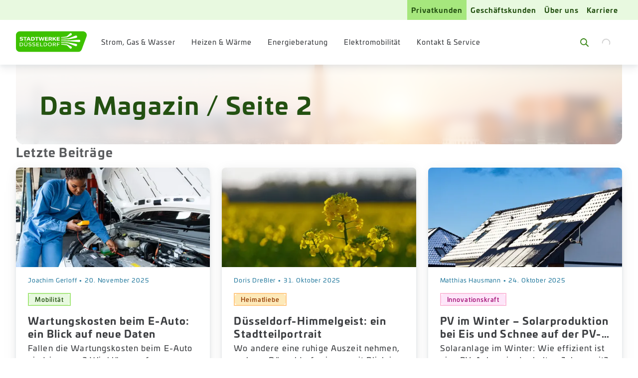

--- FILE ---
content_type: text/css; charset=UTF-8
request_url: https://www.swd-ag.de/_next/static/css/0f21b7bd370d79e8.css
body_size: 78
content:
.Breadcrumbs_Breadcrumbs__wsf1q{font-size:.75rem;font-style:normal;font-weight:400;letter-spacing:.07em;line-height:170%;color:var(--color-grey-600);display:none;-webkit-margin-before:1.25rem;margin-block-start:1.25rem}.Breadcrumbs_Breadcrumbs__wsf1q.Breadcrumbs_alwaysVisible__iLC5u{align-items:center;display:flex;flex-wrap:wrap;gap:var(--spacing-4px)}@media(min-width:64em){.Breadcrumbs_Breadcrumbs__wsf1q{align-items:center;display:flex;flex-wrap:wrap;gap:var(--spacing-4px)}}.Breadcrumbs_BreadcrumbHome__xz4DI{color:var(--color-green-600);line-height:0;position:relative;top:1px}.Breadcrumbs_BreadcrumbHome__xz4DI:hover{color:var(--color-green-800)}.Breadcrumbs_BreadcrumbHome__xz4DI:active{color:var(--color-green-500)}.Breadcrumbs_BreadcrumbHome__xz4DI:focus-visible{border-radius:var(--spacing-4px);color:var(--color-green-600);outline:var(--spacing-2px) solid var(--color-green-600)}.Breadcrumbs_BreadcrumbItem__tig_a{align-items:center;display:inline-flex;gap:var(--spacing-4px)}.Breadcrumbs_BreadcrumbItem__tig_a .Breadcrumbs_BreadcrumbDivider__gNtMl{color:var(--color-grey-800);padding:var(--spacing-4px)}.Breadcrumbs_BreadcrumbLink__3AE6q{position:relative;top:-1px}
/*# sourceMappingURL=0f21b7bd370d79e8.css.map*/

--- FILE ---
content_type: text/css; charset=UTF-8
request_url: https://www.swd-ag.de/_next/static/css/07b6f7b9dec49448.css
body_size: 22517
content:
.page_loginFormLayout__XwaHX{background-color:var(--color-grey-50);display:flex;flex-direction:column;min-height:100vh}.page_loginFormContent__xi2cQ{flex:1 1;padding-block:var(--spacing-32px)}.page_footer__j0C8F{background-color:var(--color-white)}.InlineTextLink_inlineTextLink__qU_je,.InlineTextLink_inlineTextLink__qU_je:link,.InlineTextLink_inlineTextLink__qU_je:visited{color:var(--color-green-800);text-decoration:underline;text-decoration-thickness:.063rem;text-underline-offset:var(--spacing-2px)}.InlineTextLink_inlineTextLink__qU_je.InlineTextLink_grey__O9199,.InlineTextLink_inlineTextLink__qU_je:link.InlineTextLink_grey__O9199,.InlineTextLink_inlineTextLink__qU_je:visited.InlineTextLink_grey__O9199{color:var(--color-grey-600)}.InlineTextLink_inlineTextLink__qU_je.InlineTextLink_light__ziJR_,.InlineTextLink_inlineTextLink__qU_je:link.InlineTextLink_light__ziJR_,.InlineTextLink_inlineTextLink__qU_je:visited.InlineTextLink_light__ziJR_{color:var(--color-green-300)}.InlineTextLink_inlineTextLink__qU_je:hover{color:var(--color-green-800);text-decoration:none}.InlineTextLink_inlineTextLink__qU_je:hover.InlineTextLink_grey__O9199{color:var(--color-grey-800)}.InlineTextLink_inlineTextLink__qU_je:hover.InlineTextLink_light__ziJR_{color:var(--color-green-200)}.InlineTextLink_inlineTextLink__qU_je:active{color:var(--color-blue-600)}.InlineTextLink_inlineTextLink__qU_je:active.InlineTextLink_grey__O9199{color:var(--color-orange-600)}.InlineTextLink_inlineTextLink__qU_je:active.InlineTextLink_light__ziJR_{color:var(--color-green-300)}.InlineTextLink_inlineTextLink__qU_je:focus{outline:none}.InlineTextLink_inlineTextLink__qU_je:focus-visible{border-radius:var(--border-radius-4px);color:var(--color-green-800);outline:var(--spacing-2px) solid var(--color-green-600);outline-offset:var(--spacing-2px)}.InlineTextLink_inlineTextLink__qU_je:focus-visible.InlineTextLink_grey__O9199{color:var(--color-grey-600);outline-color:var(--color-green-600)}.InlineTextLink_inlineTextLink__qU_je:focus-visible.InlineTextLink_light__ziJR_{color:var(--color-green-300);outline-color:var(--color-green-300)}.InlineTextLink_inlineTextLink__qU_je:not(.InlineTextLink_suppressIcon__o0hKd).InlineTextLink_external__9sI5c:after,.InlineTextLink_inlineTextLink__qU_je:not(.InlineTextLink_suppressIcon__o0hKd)[target=_blank]:after{background-color:currentcolor;content:"";display:block;height:.625em;-webkit-mask-image:url(/icons/pfeil_rechts_oben.svg);mask-image:url(/icons/pfeil_rechts_oben.svg);-webkit-mask-position:center;mask-position:center;-webkit-mask-repeat:no-repeat;mask-repeat:no-repeat;-webkit-mask-size:.625em;mask-size:.625em;width:.625em;display:inline-block;margin-inline:.25em}.InlineTextLink_inlineTextLink__qU_je.MuiButtonBase-root{background-color:rgba(0,0,0,0);font-size:inherit;justify-content:flex-start;padding:0}.PostcodeInput_postcodeInput__FwHUb{container-name:input;container-type:inline-size}@container input (max-width: 320px){.PostcodeInput_postcodeInput__FwHUb .MuiInputAdornment-root{font-size:.625rem;font-style:normal;font-weight:700;letter-spacing:.05em;line-height:170%}}.PostcodeInput_postcodeInputWarning__nB4Lb .MuiFormHelperText-root{color:var(--color-orange-600)}.PostcodeInput_cityButton__IVQbu{background:rgba(0,0,0,0);border:none;box-shadow:none;color:inherit;cursor:pointer;padding-left:0;padding-right:0;transition:all .25s ease-out;font-size:.75rem;font-style:normal;font-weight:400;letter-spacing:.07em;line-height:170%}@media(min-width:48rem){.PostcodeInput_cityButton__IVQbu{font-size:1rem;font-style:normal;font-weight:400;letter-spacing:.07em;line-height:150%}}.PostcodeInput_cityButton__IVQbu:hover{color:var(--color-green-500)}.PostcodeInput_dialog__0NoXh .MuiDialog-paper{border-radius:var(--border-radius-8px)}.PostcodeInput_dialog__0NoXh .MuiDialogTitle-root{font-size:1.25rem;font-style:normal;font-weight:700;letter-spacing:.07em;line-height:130%;text-wrap:balance;-webkit-hyphens:none;hyphens:none;overflow-wrap:normal;text-wrap:unset;word-break:normal}@media(max-width:47.9375em){.PostcodeInput_dialog__0NoXh .MuiDialogTitle-root{-webkit-hyphens:auto;hyphens:auto}}.PostcodeInput_dialog__0NoXh .MuiDialogTitle-root{align-items:flex-start;background:var(--color-green-500);color:var(--color-white);display:flex;gap:var(--spacing-8px)}.PostcodeInput_dialog__0NoXh .MuiDialogTitle-root .PostcodeInput_highlight__fQnOu{color:var(--color-green-800)}.PostcodeInput_dialog__0NoXh .MuiListItemButton-root{font-size:1rem;font-style:normal;font-weight:700;letter-spacing:.07em;line-height:150%;color:var(--color-grey-800)}.PostcodeInput_dialog__0NoXh .MuiDialogTitle-root,.PostcodeInput_dialog__0NoXh .MuiListItemButton-root{padding:var(--spacing-12px) var(--spacing-16px)}.PostcodeInput_closeDialog__wiCGY{aspect-ratio:1;border-radius:50%;color:var(--color-grey-800);font-size:2rem;min-width:0}.PostcodeInput_closeDialog__wiCGY:focus-visible{outline:var(--spacing-2px) solid var(--color-grey-800)}.Card_card__Jh6sd{background:var(--card-background,var(--color-white));border-radius:var(--card-radius,var(--border-radius-card));box-shadow:var(--shadow-medium);overflow:hidden}.Card_cardFooter__nFCxa,.Card_cardHeader__l1xk8{padding:var(--spacing-16px) var(--card-content-padding,var(--spacing-24px))}.Card_cardHeader__l1xk8{background-color:var(--card-title-background,var(--color-green-500));color:var(--card-title-color,var(--color-white))}.Card_cardHeader__l1xk8 :last-child{-webkit-margin-after:0;margin-block-end:0}.Card_cardTitle__vIps_{font-size:1.5rem;font-style:normal;font-weight:700;letter-spacing:.05em;line-height:130%;text-wrap:balance;-webkit-hyphens:none;hyphens:none;overflow-wrap:normal;text-wrap:unset;word-break:normal}@media(max-width:47.9375em){.Card_cardTitle__vIps_{-webkit-hyphens:auto;hyphens:auto}}.Card_cardTitle__vIps_{margin:0}.Card_cardContent__81K5z{padding:var(--card-content-padding,var(--spacing-24px))}.Card_cardBox__LLwSl{--card-radius:var(--border-radius-16px)}.Card_cardBox__LLwSl .Card_cardContent__81K5z{padding:var(--spacing-16px)}@media(min-width:48em){.Card_cardBox__LLwSl .Card_cardContent__81K5z{padding:var(--spacing-32px)}}.Card_cardSummary__QMeMw{--card-radius:var(--border-radius-8px);--card-background:var(--color-green-50);--card-title-background:var(--color-green-600);--card-content-padding:var(--spacing-16px);box-shadow:var(--shadow-small)}.Card_cardSummary__QMeMw .Card_cardTitle__vIps_{font-size:1.25rem;font-style:normal;font-weight:700;letter-spacing:.07em;line-height:130%;text-wrap:balance;-webkit-hyphens:none;hyphens:none;overflow-wrap:normal;text-wrap:unset;word-break:normal}@media(max-width:47.9375em){.Card_cardSummary__QMeMw .Card_cardTitle__vIps_{-webkit-hyphens:auto;hyphens:auto}}.OrderMeta_ctaheader__l8dA7{color:var(--color-green-500);margin-bottom:calc(-1*var(--spacing-8px))}.OrderMeta_ctalink__mt6Cu{align-self:flex-start;font-size:1.5rem;font-style:normal;font-weight:700;letter-spacing:.05em;line-height:130%;text-wrap:balance;-webkit-hyphens:none;hyphens:none;overflow-wrap:normal;text-wrap:unset;word-break:normal}@media(max-width:47.9375em){.OrderMeta_ctalink__mt6Cu{-webkit-hyphens:auto;hyphens:auto}}@media(min-width:64em){.OrderMeta_ctalink__mt6Cu{font-size:1.75rem}}.OrderMeta_modalText__xe4Z8 h1,.OrderMeta_modalText__xe4Z8 h2,.OrderMeta_modalText__xe4Z8 h3,.OrderMeta_modalText__xe4Z8 h4,.OrderMeta_modalText__xe4Z8 h5,.OrderMeta_modalText__xe4Z8 h6{color:var(--color-green-800)}.OrderMeta_modalText__xe4Z8 p{margin-bottom:var(--spacing-8px)}.OrderMeta_orderMeta__RUQxS .OrderMeta_ctaIcon__7qqGi.MuiButtonBase-root svg{height:1.7rem;width:1.7rem}@media(min-width:64em){.OrderMeta_orderMeta__RUQxS .OrderMeta_ctaIcon__7qqGi.MuiButtonBase-root{display:none}}.OrderMeta_orderMeta__RUQxS .OrderMeta_ctaButton__fJ_IX{display:none}@media(min-width:64em){.OrderMeta_orderMeta__RUQxS .OrderMeta_ctaButton__fJ_IX{display:flex}}.OrderPaymentForm_form__tEyhb .MuiFormGroup-root{display:block}.OrderPaymentForm_bankTransfer__9CUEF,.OrderPaymentForm_sepa__OkSYv{-webkit-padding-before:var(--spacing-24px);padding-block-start:var(--spacing-24px)}.OrderPaymentForm_bankTransfer__9CUEF{container-type:inline-size}.OrderPaymentForm_box__Xq6ZF{border:1.5px dashed var(--color-grey-200);border-radius:var(--border-radius-16px);color:var(--color-grey-600);padding:var(--spacing-16px) var(--spacing-24px);transition:all .2s}.OrderPaymentForm_error__mPKhx{grid-column:1/-1}.OrderPaymentForm_download__VaFVq{border:1px solid var(--color-green-500);border-radius:var(--border-radius-8px);-webkit-margin-before:var(--spacing-4px);margin-block-start:var(--spacing-4px)}.PromotionalCode_promotionalCode__bezjs{display:flex;flex-direction:column;gap:var(--spacing-24px)}@container (min-width: 40em){.PromotionalCode_promotionalCode__bezjs{flex-direction:row;gap:var(--spacing-64px)}}.PromotionalCode_promotionalCode__bezjs>div{width:100%}.PromotionalCode_promotionalCode__bezjs .PromotionalCode_inputWrapper__Ax7g7{align-items:flex-start;display:flex;flex-direction:row;gap:var(--spacing-16px)}@media(max-width:47.9375em){.PromotionalCode_promotionalCode__bezjs .PromotionalCode_inputWrapper__Ax7g7{align-items:unset}}.PromotionalCode_promotionalCode__bezjs .PromotionalCode_inputWrapper__Ax7g7 .PromotionalCode_inputField__0ijc_{width:100%}@media(min-width:48em){.PromotionalCode_promotionalCode__bezjs .PromotionalCode_inputWrapper__Ax7g7 .PromotionalCode_inputField__0ijc_{max-width:17.5rem}.PromotionalCode_promotionalCode__bezjs .PromotionalCode_inputWrapper__Ax7g7 .PromotionalCode_inputField__0ijc_>div{width:100%}}.PromotionalCode_promotionalCode__bezjs .PromotionalCode_inputWrapper__Ax7g7 .PromotionalCode_inputField__0ijc_ p{margin:0;padding:var(--spacing-4px) var(--spacing-16px) 0;font-size:.75rem;font-style:normal;font-weight:400;letter-spacing:.07em;line-height:170%}.PromotionalCode_promotionalCode__bezjs .PromotionalCode_inputWrapper__Ax7g7 button{max-width:-moz-fit-content;max-width:fit-content;padding:var(--spacing-8px) var(--spacing-16px);white-space:nowrap}@media(max-width:47.9375em){.PromotionalCode_promotionalCode__bezjs .PromotionalCode_inputWrapper__Ax7g7{align-items:first baseline;flex-direction:column}}.PromotionalCode_promotionalCode__bezjs .PromotionalCode_bonusWrapper__X3wOW{display:flex;gap:var(--spacing-16px)}.PromotionalCode_promotionalCode__bezjs .PromotionalCode_bonusWrapper__X3wOW .PromotionalCode_bonusicon__E_zdb{align-self:center;width:var(--spacing-64px)}.PromotionalCode_promotionalCode__bezjs .PromotionalCode_bonusWrapper__X3wOW .PromotionalCode_bonusHeader__qzSSu{color:var(--color-orange-600);margin-bottom:0}.PromotionalCode_promotionalCode__bezjs .PromotionalCode_bonusWrapper__X3wOW .PromotionalCode_link__bbuh3{text-align:start}.PromotionalCode_heading__hDk9n{color:var(--color-grey-600);margin-bottom:var(--spacing-24px)}.PromotionalCode_successCode__FGKbz{background-color:var(--color-orange-50)}.PromotionalCode_successCode__FGKbz .PromotionalCode_inputWrapper__Ax7g7{flex-direction:column}@media(min-width:64em){.PromotionalCode_successCode__FGKbz .PromotionalCode_inputWrapper__Ax7g7{flex-direction:row}}.PromotionalCode_innerSetup__22zzI{margin-top:var(--spacing-32px)}.MuiButtonBase-root.DatePickerButton_toggleDatePickerIcon__e5XgZ{color:var(--color-green-600);padding:0;position:relative;z-index:10}.MuiButtonBase-root.DatePickerButton_toggleDatePickerIcon__e5XgZ>:last-child{display:none}.MuiButtonBase-root.DatePickerButton_toggleDatePickerIcon__e5XgZ:hover{background-color:rgba(0,0,0,0)}.MuiButtonBase-root.DatePickerButton_toggleDatePickerIcon__e5XgZ:hover>:first-child{display:none}.MuiButtonBase-root.DatePickerButton_toggleDatePickerIcon__e5XgZ:hover>:last-child{display:inline-flex}.MuiButtonBase-root.DatePickerButton_toggleDatePickerIcon__e5XgZ:active{color:var(--color-green-800)}.MuiButtonBase-root.DatePickerButton_toggleDatePickerIcon__e5XgZ:focus-visible{border-radius:var(--spacing-2px);color:var(--color-green-800);outline:var(--spacing-2px) solid var(--color-green-600);outline-offset:var(--spacing-2px)}.ProviderInput_providerInput__wKv8J.MuiAutocomplete-hasClearIcon .MuiInputBase-root,.ProviderInput_providerInput__wKv8J.MuiAutocomplete-hasPopupIcon .MuiInputBase-root{padding-right:14px!important}.ProviderInput_providerInput__wKv8J .MuiInputAdornment-root{gap:var(--spacing-4px)}@container (min-width: 40em){.OrderShipping_cancellationDate__K5MS8{max-width:300px}}.OrderShipping_option__DSmH4{padding-block:var(--spacing-8px)}@container (min-width: 40em){.OrderShipping_formGrid__AHSwz .OrderShipping_extraSpace__WjCMJ{margin-top:var(--spacing-24px)}}.OrderShipping_fullWidth__4cpIi{width:100%}.OrderShipping_modalTrigger__47snq{font-size:.875rem;font-style:normal;font-weight:700;letter-spacing:.07em;line-height:160%;color:var(--color-green-600);cursor:pointer;display:inline-block;margin-top:var(--spacing-8px)}.OrderStep_orderLayout__fIMbj{--max-width:59.25rem;--distance:50vw;flex:1 1;max-width:100vw;padding-block:var(--spacing-32px);position:relative}.OrderStep_orderBefore__9_Lke{margin-inline:auto;max-width:var(--max-width)}.OrderStep_orderBefore__9_Lke:not(:first-child){-webkit-margin-before:var(--spacing-48px);margin-block-start:var(--spacing-48px)}.OrderStep_orderWrapper__4yaIG{animation-duration:.333s;animation-fill-mode:forwards;animation-name:OrderStep_fade-in__P5PcC;animation-timing-function:ease-in-out;opacity:0}.OrderStep_orderWrapper__4yaIG.fade-in{animation-name:OrderStep_fade-in__P5PcC}.OrderStep_orderWrapper__4yaIG.fade-out{animation-name:OrderStep_fade-out__nLv41}.OrderStep_orderContainer__4nBUh{margin:0 auto var(--spacing-32px);max-width:var(--max-width)}.OrderStep_orderContainer__4nBUh>div{display:flex;flex-direction:column;gap:var(--spacing-32px)}.OrderStep_orderContainerBoxed__7boON{background-color:var(--color-white);border-radius:1rem;box-shadow:var(--shadow-medium);gap:0;padding:var(--spacing-16px)}@media(min-width:48em){.OrderStep_orderContainerBoxed__7boON{padding:var(--spacing-32px)}}.OrderStep_orderContainerBoxed__7boON>.OrderStep_orderSummaryStep__Kaaqg{gap:0}.OrderStep_orderHeader__3aRqE{display:grid;grid-template-columns:1fr;text-align:center}.OrderStep_orderLayoutEmbedded__mFWqP .OrderStep_orderHeader__3aRqE{text-align:left}@media(min-width:48em){.OrderStep_orderHeader__3aRqE{grid-template-columns:var(--spacing-32px) 100fr var(--spacing-32px)}.OrderStep_orderHeader__3aRqE>div{grid-column-start:2}.OrderStep_orderLayoutEmbedded__mFWqP .OrderStep_orderHeader__3aRqE>div{grid-column:1/-1;margin-inline:auto;max-width:var(--max-width);text-align:left;width:100%}}.OrderStep_orderHeader__3aRqE .OrderStep_orderBack__bWssu{align-self:flex-start;display:none}@media(min-width:48em){.OrderStep_orderHeader__3aRqE .OrderStep_orderBack__bWssu{display:inline-flex}}.OrderStep_orderMain__lP2a3{margin-top:var(--spacing-16px)}@media(min-width:48em){.OrderStep_orderMain__lP2a3{margin-top:var(--spacing-48px)}}.OrderStep_contentBelow__gBoOa{margin-top:var(--spacing-48px)}@media(min-width:48em){.OrderStep_contentBelow__gBoOa{margin-top:var(--spacing-48px)}}.OrderStep_contentAbove__OEwy0 .headline,.OrderStep_contentBelow__gBoOa .headline,.OrderStep_orderTitle__z_AJx.headline{color:var(--color-blue-600);text-align:center}@media(min-width:48em){.OrderStep_orderTitle__z_AJx.headline{font-size:1.75rem;font-style:normal;font-weight:700;letter-spacing:.05em;line-height:130%;text-wrap:balance;-webkit-hyphens:none;hyphens:none;overflow-wrap:normal;text-wrap:unset;word-break:normal;margin:0}}@media(min-width:48em)and (max-width:47.9375em){.OrderStep_orderTitle__z_AJx.headline{-webkit-hyphens:auto;hyphens:auto}}@media(min-width:48em)and (min-width:64em){.OrderStep_orderTitle__z_AJx.headline{font-size:2rem}}@media(min-width:48em){.OrderStep_orderTitle__z_AJx.headline:not(:last-child){margin-bottom:var(--spacing-16px)}}.OrderStep_orderDescription__ijZoH{color:var(--color-green-600)}.OrderStep_orderActions__AmJtY{margin:auto;max-width:var(--max-width);text-align:center;transition:all .2s}.OrderStep_orderLayoutEmbedded__mFWqP .OrderStep_orderActions__AmJtY{display:flex;justify-content:flex-end}.OrderStep_orderActions__AmJtY button{--min-width:13.125rem;-webkit-margin-start:auto;margin-inline-start:auto;width:100%}.OrderStep_orderLayoutEmbedded__mFWqP .OrderStep_orderActions__AmJtY button:not(.OrderStep_orderBack__bWssu){min-width:var(--min-width)}.OrderStep_orderActions__AmJtY .OrderStep_orderBack__bWssu{margin-inline:0 auto;min-width:0;width:auto}@media(min-width:48em){.OrderStep_orderActions__AmJtY{text-align:right}.OrderStep_orderActions__AmJtY button{min-width:var(--min-width);width:auto}}@media(max-width:47.9375em){.OrderStep_orderActionsSticky__1oLfY{bottom:var(--spacing-32px);left:0;margin:0;position:-webkit-sticky;position:sticky}.OrderStep_orderActionsStickyState__HWcDE{padding-inline:var(--spacing-16px)}.OrderStep_orderActionsStickyState__HWcDE .OrderStep_orderSubmit__5WHzg{box-shadow:var(--shadow-medium);max-width:100%}.OrderStep_orderActionsStickyState__HWcDE .MuiFormHelperText-root{display:none!important}}@media(min-width:64em){.OrderStep_orderSubmitWrapper__kkwJW{max-width:36.375em}.OrderStep_orderLayoutEmbedded__mFWqP .OrderStep_orderSubmitWrapper__kkwJW{max-width:none}}.OrderStep_orderNext__4g4yP,.OrderStep_orderSubmit__5WHzg{white-space:nowrap}@keyframes OrderStep_fade-in__P5PcC{0%{opacity:0}to{opacity:1}}@keyframes OrderStep_fade-out__nLv41{0%{opacity:1}to{opacity:0}}.ProductSummaryCard_values__pnaOz{align-items:end;display:grid;grid-gap:0 var(--spacing-4px);gap:0 var(--spacing-4px);grid-template-columns:repeat(2,1fr);margin-block:var(--spacing-8px) var(--spacing-16px)}.ProductSummaryCard_values__pnaOz:last-child{margin-bottom:0}.ProductSummaryCard_values__pnaOz>*{margin:0}.ProductSummaryCard_price__CBnoj{font-size:1.5rem;font-style:normal;font-weight:700;letter-spacing:.05em;line-height:130%;text-wrap:balance;-webkit-hyphens:none;hyphens:none;overflow-wrap:normal;text-wrap:unset;word-break:normal}@media(max-width:47.9375em){.ProductSummaryCard_price__CBnoj{-webkit-hyphens:auto;hyphens:auto}}@media(min-width:64em){.ProductSummaryCard_price__CBnoj{font-size:1.75rem}}.ProductSummaryCard_price__CBnoj{color:var(--color-green-800)}.ProductSummaryCard_label__hXt2e,.ProductSummaryCard_unit__IiUAg,.ProductSummaryCard_value__kIXde{font-size:.75rem;font-style:normal;font-weight:400;letter-spacing:.07em;line-height:170%}.ProductSummaryCard_label__hXt2e,.ProductSummaryCard_value__kIXde{color:var(--color-grey-800)}.ProductSummaryCard_unit__IiUAg{color:var(--color-grey-600)}.ProductSummaryCard_fullWidth__KdDMr{width:100%}.ProductSummaryCard_basicSupply__IfFOT{font-size:1rem;font-style:normal;font-weight:700;letter-spacing:.07em;line-height:150%;color:var(--color-grey-800);margin-bottom:var(--spacing-4px)}.ProductSummaryCard_goToOrderButton__l_LCk+*{margin-top:var(--spacing-8px)}.BasicSupplyProductCard_tariffName__qBQOE{margin-block:var(--spacing-24px) var(--spacing-8px);font-size:1rem;font-style:normal;font-weight:700;letter-spacing:.07em;line-height:150%}.BasicSupplyProductCard_tariffName__qBQOE:first-child{margin-top:0}.BasicSupplyProductCard_goToOrderButton__29FAf{margin-top:var(--spacing-16px);width:100%}.BasicSupplyProductCard_goToOrderButton__29FAf+*{margin-top:var(--spacing-8px)}.EmbeddedForm_embeddedForm__2yRlb{background:var(--color-grey-50);border-radius:var(--border-radius-32px);padding:var(--spacing-40px) var(--spacing-16px);position:relative}@media(min-width:48em){.EmbeddedForm_embeddedForm__2yRlb{padding-inline:var(--spacing-32px)}}.EmbeddedForm_embeddedForm__2yRlb>form>div{padding:0}.EmbeddedForm_embeddedForm__2yRlb>form>div>div>:nth-child(2){margin-block:var(--spacing-40px)}.EmbeddedForm_embeddedForm__2yRlb.EmbeddedForm_faqVariant___hudA{background:rgba(0,0,0,0);border-radius:0;padding:0}.EmbeddedForm_embeddedForm__2yRlb.EmbeddedForm_faqVariant___hudA .loadingBackdrop{position:static}.EmbeddedForm_embeddedForm__2yRlb.EmbeddedForm_faqVariant___hudA .orderTitle{font-size:1.5rem;font-style:normal;font-weight:700;letter-spacing:.05em;line-height:130%;text-wrap:balance;-webkit-hyphens:none;hyphens:none;overflow-wrap:normal;text-wrap:unset;word-break:normal}@media(max-width:47.9375em){.EmbeddedForm_embeddedForm__2yRlb.EmbeddedForm_faqVariant___hudA .orderTitle{-webkit-hyphens:auto;hyphens:auto}}.EmbeddedForm_embeddedForm__2yRlb.EmbeddedForm_faqVariant___hudA .orderTitle{color:var(--color-grey-800);text-align:left}.EmbeddedForm_embeddedForm__2yRlb.EmbeddedForm_faqVariant___hudA .grid-wrapper{padding:0}.EmbeddedForm_embeddedForm__2yRlb.EmbeddedForm_faqVariant___hudA .orderMain{margin-bottom:0}.EmbeddedForm_embeddedForm__2yRlb.EmbeddedForm_faqVariant___hudA .orderContainer{border-radius:0;box-shadow:none;padding:0}.EmbeddedForm_embeddedForm__2yRlb.EmbeddedForm_faqVariant___hudA .cardContent{padding-left:0;padding-right:0}.EmbeddedForm_embeddedForm__2yRlb.EmbeddedForm_faqVariant___hudA .FormSection{box-shadow:none}.HighlightCard_highlightCard__Y3g9j{background:var(--color-white);border-radius:var(--border-radius-16px);box-shadow:var(--shadow-medium);display:flex;flex-direction:column;padding:var(--spacing-24px) var(--spacing-32px)}.HighlightCard_highlightCard__Y3g9j .HighlightCard_subtitle__3EOR_{font-size:.75rem;font-style:normal;font-weight:500;letter-spacing:.07em;line-height:170%;color:var(--color-blue-600);margin-bottom:var(--spacing-8px)}@media(min-width:64em){.HighlightCard_highlightCard__Y3g9j .HighlightCard_subtitle__3EOR_{font-size:.875rem;font-style:normal;font-weight:700;letter-spacing:.07em;line-height:160%}}.HighlightCard_highlightCard__Y3g9j .HighlightCard_title__9C7s2{font-size:1rem;font-style:normal;font-weight:700;letter-spacing:.07em;line-height:150%;margin-bottom:var(--spacing-32px)}@media(min-width:48em){.HighlightCard_highlightCard__Y3g9j .HighlightCard_title__9C7s2{font-size:1.25rem;font-style:normal;font-weight:700;letter-spacing:.07em;line-height:130%;text-wrap:balance;-webkit-hyphens:none;hyphens:none;overflow-wrap:normal;text-wrap:unset;word-break:normal}}@media(min-width:48em)and (max-width:47.9375em){.HighlightCard_highlightCard__Y3g9j .HighlightCard_title__9C7s2{-webkit-hyphens:auto;hyphens:auto}}@media(min-width:90rem){.HighlightCard_highlightCard__Y3g9j .HighlightCard_title__9C7s2{font-size:1.25rem;font-style:normal;font-weight:700;letter-spacing:.07em;line-height:130%;text-wrap:balance;-webkit-hyphens:none;hyphens:none;overflow-wrap:normal;text-wrap:unset;word-break:normal}}@media(min-width:90rem)and (max-width:47.9375em){.HighlightCard_highlightCard__Y3g9j .HighlightCard_title__9C7s2{-webkit-hyphens:auto;hyphens:auto}}.HighlightCard_highlightCard__Y3g9j .HighlightCard_button__xlNDT{align-self:flex-end}.Confirmation_confirmationTitle__ZN1sI{color:var(--color-green-500)}.Confirmation_field__owqWv{font-size:1rem;font-style:normal;font-weight:700;letter-spacing:.07em;line-height:150%;display:grid;grid-gap:var(--spacing-4px);gap:var(--spacing-4px);margin:0;padding-block:var(--spacing-8px)}.Confirmation_field__owqWv:not(:last-child){border-bottom:2px dashed var(--color-grey-200)}.Confirmation_key__XFNjv{font-weight:700;color:var(--color-grey-800)}.Confirmation_key__XFNjv,.Confirmation_value__CYv_I{font-size:1rem;font-style:normal;letter-spacing:.07em;line-height:150%}.Confirmation_value__CYv_I{font-weight:400;color:var(--color-grey-600)}.Confirmation_keineAngabe__0U0u6{color:var(--on-surface-placeholder);padding-left:var(--size-spacing-200)}.FormText_formTextMuted__LJl3s{font-size:.75rem;font-style:normal;font-weight:500;letter-spacing:.07em;line-height:170%;color:var(--color-grey-400)}.form_formik__q93hC .form_formPageTitle__GoH9I{margin-bottom:calc(var(--spacing-32px)*-1 + 1.5rem)}.form_formik__q93hC .orderSubmitWrapper{max-width:none}.Fieldset_fieldset__vrqg5{border:0;padding:0}.Fieldset_legend__5ahLU{font-size:1rem;font-style:normal;font-weight:700;letter-spacing:.07em;line-height:150%;color:var(--color-grey-600);-webkit-margin-after:1rem;margin-block-end:1rem}.FormProductCard_formProductCard__v9Yup .cardContent{padding:0}.FormProductCard_formProductCard__v9Yup .FormProductCard_formProductCardContentTitle__ni98S{color:var(--color-green-800)}.FormProductCard_formProductCard__v9Yup .MuiCollapse-wrapperInner{padding:var(--card-content-padding)}@media(min-width:48em){.FormProductCard_formProductCard__v9Yup{display:flex}.FormProductCard_formProductCard__v9Yup>*{flex:1 1}.FormProductCard_formProductCard__v9Yup .cardHeader{max-width:18.75rem;min-width:9.375rem}.FormProductCard_formProductCard__v9Yup .MuiCollapse-root{height:auto!important;visibility:visible!important}.FormProductCard_formProductCard__v9Yup .FormProductCard_formProductCardToggleContent__RM48r{display:none}}.FormProductCard_formProductCard__v9Yup .FormProductCard_formProductCardToggleContent__RM48r{color:var(--color-white)}.FormProductCard_formProductCardHeader__SPwj8{align-items:center;display:flex}.FormProductCard_formProductCardHeaderWrapper__t4cVh{flex:1 1}.FormProductCard_formProductCardToggleContent__RM48r{color:var(--color-white);transition:all .2s}.FormProductCard_formProductCardOpen__AeFzy .FormProductCard_formProductCardToggleContent__RM48r{transform:rotate(90deg)}@media(min-width:48em){.FormProductCard_formProductCardToggleContent__RM48r{display:none}}.FormProductCard_formProductCardSubTitle__di2C7{font-size:.75rem;font-style:normal;font-weight:500;letter-spacing:.07em;line-height:170%}.FormProductCard_formProductCardTitle__MoGqP{font-size:1.5rem;font-style:normal;font-weight:700;letter-spacing:.05em;line-height:130%;text-wrap:balance;-webkit-hyphens:none;hyphens:none;overflow-wrap:normal;text-wrap:unset;word-break:normal}@media(max-width:47.9375em){.FormProductCard_formProductCardTitle__MoGqP{-webkit-hyphens:auto;hyphens:auto}}.FormProductCard_formProductCardContentTitle__ni98S{font-size:.875rem;font-style:normal;font-weight:700;letter-spacing:.07em;line-height:160%}.FormProductCard_formProductCardContentList__tatJv{font-size:.875rem;font-style:normal;font-weight:400;letter-spacing:.07em;line-height:160%}.OrderTargetGroupForm_TargetGroupText__7KYrh{margin-bottom:1rem}.BasicSupplyPage_legalNotes__WxJ1r{font-size:.625rem;font-style:normal;font-weight:350;letter-spacing:.05em;line-height:170%;color:var(--color-grey-600);margin-block:var(--spacing-24px) var(--spacing-24px);margin-inline:auto;max-width:59.25rem}.BasicSupplyPage_legalNotes__WxJ1r h2{font-size:.75rem;font-style:normal;font-weight:500;letter-spacing:.07em;line-height:170%}.BasicSupplyPage_legalNotes__WxJ1r strong{font-size:.625rem;font-style:normal;font-weight:700;letter-spacing:.05em;line-height:170%}.PageContent_pageContent__djbBN{background-color:var(--page-content-background-size,transparent);background-image:var(--page-content-background-image,none);background-position:var(--page-content-background-size,left top);background-repeat:var(--page-content-background-repeat,repeat);background-size:var(--page-content-background-size,auto)}.OrderLayoutHeader_stickyWrapper__vHg4V{position:-webkit-sticky;position:sticky;top:0;width:100%;z-index:var(--z-index-header)}.OrderLayoutHeader_orderLayoutHeader__13ysT{-webkit-backdrop-filter:blur(7.5px);backdrop-filter:blur(7.5px);background:hsla(0,0%,100%,.9);box-shadow:var(--shadow-main-nav)}@media(max-width:47.9375em){.OrderLayoutHeader_orderLayoutHeader__13ysT:not(.OrderLayoutHeader_hasMobileLogo__RMOQf){padding-block:.35rem}}@media(min-width:48em){.OrderLayoutHeader_orderLayoutHeader__13ysT{padding-block:1.25rem}}.OrderLayoutHeader_orderLayoutHeader__13ysT .OrderLayoutHeader_meta___ThAh{align-items:center;display:flex;gap:.5em;justify-content:flex-end}@media(min-width:48em){.OrderLayoutHeader_orderLayoutHeader__13ysT .OrderLayoutHeader_meta___ThAh{gap:1em}}.OrderLayoutHeader_orderLayoutHeader__13ysT .OrderLayoutHeader_inner__E1uNW{align-content:center;display:grid;grid-template-columns:1fr auto 1fr}.OrderLayoutHeader_orderLayoutHeader__13ysT .OrderLayoutHeader_headline__D8H26{align-items:center;color:var(--color-grey-600);display:flex;margin-bottom:0}@media(max-width:47.9375em){.OrderLayoutHeader_orderLayoutHeader__13ysT .OrderLayoutHeader_headline__D8H26{font-size:.875rem;font-style:normal;font-weight:500;letter-spacing:.07em;line-height:160%}}.OrderLayoutHeader_orderLayoutHeader__13ysT .OrderLayoutHeader_logo__WR0hP{display:none}.OrderLayoutHeader_orderLayoutHeader__13ysT .OrderLayoutHeader_logo__displayAlways__IefvZ{display:inline-block}@media(min-width:48em){.OrderLayoutHeader_orderLayoutHeader__13ysT .OrderLayoutHeader_logo__WR0hP{display:inline-block}.OrderLayoutHeader_orderLayoutHeader__13ysT .OrderLayoutHeader_btnBack__1g4kA{display:none}.OrderLayoutHeader_progressBarWrapper__cfCbE{margin-left:auto;margin-right:auto;max-width:var(--grid-max-width);width:100%;padding-left:var(--grid-outer-padding);padding-right:var(--grid-outer-padding);position:relative}}.OrderLayoutHeader_progressBarWrapper__cfCbE{z-index:-1}.OrderLayoutHeader_progressBarWrapper__cfCbE .OrderLayoutHeader_progressBar__V4wu9{display:flex;gap:var(--spacing-8px);height:4px}.OrderLayoutHeader_progressBarWrapper__cfCbE .OrderLayoutHeader_progressBar__V4wu9 .OrderLayoutHeader_step___bZjw{background:var(--color-grey-400);border-radius:2px;flex:1 1;overflow:hidden}.OrderLayoutHeader_progressBarWrapper__cfCbE .OrderLayoutHeader_progressBar__V4wu9 .OrderLayoutHeader_step___bZjw .OrderLayoutHeader_innerColor__CPIaz{background:var(--color-green-500);height:100%;transition:all 333ms ease;width:0}.OrderLayoutHeader_progressBarWrapper__cfCbE .OrderLayoutHeader_progressBar__V4wu9 .OrderLayoutHeader_step___bZjw.OrderLayoutHeader_active__jfVvm .OrderLayoutHeader_innerColor__CPIaz{width:100%}.PageContractConclusion_contractConclusion__jX_o_{--max-width:59.25rem;color:var(--color-grey-600);margin-inline:auto;max-width:var(--max-width)}.PageContractConclusion_breadcrumb__Ndb29{margin-top:3rem}.PageContractConclusion_greeting__dxS0C p,.PageContractConclusion_intro__i3RNA p{margin:0!important}.PageContractConclusion_boxWrapper__JSMyU .PageContractConclusion_contractCard__2Sd19 .PageContractConclusion_contractCard__agb__GbSfp a,.PageContractConclusion_boxWrapper__JSMyU .PageContractConclusion_contractCard__2Sd19 .PageContractConclusion_contractCard__agb__GbSfp a:link,.PageContractConclusion_boxWrapper__JSMyU .PageContractConclusion_contractCard__2Sd19 .PageContractConclusion_contractCard__agb__GbSfp a:visited,.PageContractConclusion_legal__wrapper__YC7QU a,.PageContractConclusion_legal__wrapper__YC7QU a:link,.PageContractConclusion_legal__wrapper__YC7QU a:visited{color:var(--color-green-800);text-decoration:underline;text-decoration-thickness:.063rem;text-underline-offset:var(--spacing-2px)}.PageContractConclusion_boxWrapper__JSMyU .PageContractConclusion_contractCard__2Sd19 .PageContractConclusion_contractCard__agb__GbSfp a:hover,.PageContractConclusion_legal__wrapper__YC7QU a:hover{color:var(--color-green-800);text-decoration:none}.PageContractConclusion_boxWrapper__JSMyU .PageContractConclusion_contractCard__2Sd19 .PageContractConclusion_contractCard__agb__GbSfp a:active,.PageContractConclusion_legal__wrapper__YC7QU a:active{color:var(--color-blue-600)}.PageContractConclusion_boxWrapper__JSMyU .PageContractConclusion_contractCard__2Sd19 .PageContractConclusion_contractCard__agb__GbSfp a:focus,.PageContractConclusion_legal__wrapper__YC7QU a:focus{outline:none}.PageContractConclusion_boxWrapper__JSMyU .PageContractConclusion_contractCard__2Sd19 .PageContractConclusion_contractCard__agb__GbSfp a:focus-visible,.PageContractConclusion_legal__wrapper__YC7QU a:focus-visible{border-radius:var(--border-radius-4px);color:var(--color-green-800);outline:var(--spacing-2px) solid var(--color-green-600);outline-offset:var(--spacing-2px)}.PageContractConclusion_boxWrapper__JSMyU .PageContractConclusion_contractCard__2Sd19 .PageContractConclusion_contractCard__agb__GbSfp a[target=_blank]:after,.PageContractConclusion_legal__wrapper__YC7QU a[target=_blank]:after{background-color:currentcolor;content:"";display:block;height:.625em;-webkit-mask-image:url(/icons/pfeil_rechts_oben.svg);mask-image:url(/icons/pfeil_rechts_oben.svg);-webkit-mask-position:center;mask-position:center;-webkit-mask-repeat:no-repeat;mask-repeat:no-repeat;-webkit-mask-size:.625em;mask-size:.625em;width:.625em;display:inline-block;margin-inline:.25em}.PageContractConclusion_boxWrapper__JSMyU .PageContractConclusion_contractCard__headline__qiPyN{color:var(--color-green-500)}.PageContractConclusion_boxWrapper__JSMyU .PageContractConclusion_contractCard__subHeadline__QrBic{font-size:1rem;font-style:normal;font-weight:700;letter-spacing:.07em;line-height:150%;margin-bottom:0}.PageContractConclusion_boxWrapper__JSMyU .PageContractConclusion_contractCard__data__xZ4np{border-bottom:2px dashed var(--color-grey-200);display:flex;flex-direction:column;gap:1rem;margin-bottom:1rem;padding-bottom:1rem}.PageContractConclusion_boxWrapper__JSMyU .PageContractConclusion_cardContainer__279yy{display:flex;flex-direction:column;gap:1rem}@media(min-width:64em){.PageContractConclusion_boxWrapper__JSMyU .PageContractConclusion_cardContainer__279yy{flex-direction:row;gap:2rem;justify-content:space-between}}.PageContractConclusion_boxWrapper__JSMyU .PageContractConclusion_contract__5fCLK{order:2}@media(min-width:64em){.PageContractConclusion_boxWrapper__JSMyU .PageContractConclusion_contract__5fCLK{order:1;width:36.1875rem}}.PageContractConclusion_boxWrapper__JSMyU .PageContractConclusion_productInfo__xhVZM{order:1}@media(min-width:64em){.PageContractConclusion_boxWrapper__JSMyU .PageContractConclusion_productInfo__xhVZM{order:2;width:20.8125rem}}.PageContractConclusion_buttonWrapper__3Y0wM{display:flex;justify-content:end}@media(max-width:47.9375em){.PageContractConclusion_buttonWrapper__3Y0wM{display:none}}.PageContractConclusion_floatingSubmitButton__WeWor{display:none}@media(max-width:47.9375em){.PageContractConclusion_floatingSubmitButton__WeWor{bottom:16px;display:flex;justify-content:center;left:0;padding:16px;position:-webkit-sticky;position:sticky;right:0}}.PageContractConclusion_floatingSubmitButton__WeWor .PageContractConclusion_orderButton___viTM{box-shadow:var(--shadow-medium);max-width:320px;width:100%}.PageContractConclusion_orderButton___viTM{width:100%}@media(min-width:64em){.PageContractConclusion_orderButton___viTM{width:auto}}.PageContractConclusion_contractInfo__headline__z2y35{color:var(--color-green-500);margin-bottom:1rem}.PageContractConclusion_contractInfo__row__gENBt{border-bottom:2px dashed var(--color-grey-200);margin-bottom:1rem;padding-bottom:1rem}.PageContractConclusion_contractInfo__subHeadline__WBKEU{font-size:1rem;font-style:normal;font-weight:700;letter-spacing:.07em;line-height:150%;margin-bottom:0}.PageContractConclusion_headline__ogy_G{display:flex;flex-direction:column;gap:1rem;justify-content:space-between;justify-self:start}@media(min-width:64em){.PageContractConclusion_headline__ogy_G{align-items:center;flex-direction:row}}.PageContractConclusion_headline__text__3urV7{color:var(--color-blue-600)}.PageContractConclusion_headline__ogy_G .PageContractConclusion_orderCard__d0Hxe{border-radius:8px;height:40px;padding:.5rem 1rem;width:-moz-fit-content;width:fit-content;font-size:1rem;font-style:normal;font-weight:700;letter-spacing:.07em;line-height:150%}.PageContractConclusion_headline__ogy_G .PageContractConclusion_orderCard__d0Hxe>*{padding:0!important}.PageContractConclusion_headline__ogy_G>*{margin:0}.PageContractConclusion_productInfo__xhVZM{height:-moz-fit-content;height:fit-content}.PageContractConclusion_productInfo__xhVZM .PageContractConclusion_values__STCbu{align-items:baseline;display:grid;grid-gap:0 var(--spacing-4px);gap:0 var(--spacing-4px);grid-template-columns:repeat(2,1fr);margin-block:var(--spacing-8px) var(--spacing-16px)}.PageContractConclusion_productInfo__xhVZM .PageContractConclusion_values__STCbu:last-child{margin-bottom:0}.PageContractConclusion_productInfo__xhVZM .PageContractConclusion_values__STCbu>*{margin:0}.PageContractConclusion_productInfo__xhVZM .PageContractConclusion_price__FXtso{font-size:1.5rem;font-style:normal;font-weight:700;letter-spacing:.05em;line-height:130%;text-wrap:balance;-webkit-hyphens:none;hyphens:none;overflow-wrap:normal;text-wrap:unset;word-break:normal}@media(max-width:47.9375em){.PageContractConclusion_productInfo__xhVZM .PageContractConclusion_price__FXtso{-webkit-hyphens:auto;hyphens:auto}}@media(min-width:64em){.PageContractConclusion_productInfo__xhVZM .PageContractConclusion_price__FXtso{font-size:1.75rem}}.PageContractConclusion_productInfo__xhVZM .PageContractConclusion_price__FXtso{color:var(--color-green-800)}.PageContractConclusion_productInfo__xhVZM .PageContractConclusion_label__3PGkD,.PageContractConclusion_productInfo__xhVZM .PageContractConclusion_unit___UcNx,.PageContractConclusion_productInfo__xhVZM .PageContractConclusion_value__toYbK{font-size:.75rem;font-style:normal;font-weight:400;letter-spacing:.07em;line-height:170%}.PageContractConclusion_productInfo__xhVZM .PageContractConclusion_label__3PGkD,.PageContractConclusion_productInfo__xhVZM .PageContractConclusion_value__toYbK{color:var(--color-grey-800)}.PageContractConclusion_productInfo__xhVZM .PageContractConclusion_unit___UcNx{color:var(--color-grey-400)}.PageContractConclusion_legal__wrapper__YC7QU{font-size:.625rem;font-style:normal;font-weight:350;letter-spacing:.05em;line-height:170%;color:var(--color-grey-600);margin-block:var(--spacing-24px) var(--spacing-48px);margin-inline:auto;max-width:59.25rem}.PageContractConclusion_legal__wrapper__YC7QU h2{font-size:.75rem;font-style:normal;font-weight:500;letter-spacing:.07em;line-height:170%}.PageContractConclusion_legal__wrapper__YC7QU strong{font-size:.625rem;font-style:normal;font-weight:700;letter-spacing:.05em;line-height:170%}.PageContractConclusion_form__7r8Uv .PageContractConclusion_bold__LhM2D{font-size:1rem;font-style:normal;font-weight:700;letter-spacing:.07em;line-height:150%}.PageContractConclusion_form__7r8Uv .PageContractConclusion_checkboxGroup__U718i{display:flex;flex-direction:column;gap:1rem;margin-bottom:2rem}.PageContractConclusion_form__7r8Uv .PageContractConclusion_checkboxGroup__U718i label{align-items:center;color:var(--color-grey-700);display:flex;flex-direction:row;font-size:.875rem;gap:.5rem}.PageContractConclusion_form__7r8Uv .PageContractConclusion_checkboxGroup__U718i label input{margin-top:.2rem}.PageContractConclusion_form__7r8Uv .PageContractConclusion_error__Ej_o7{color:var(--color-red-500);font-size:.75rem;margin-left:1.5rem;margin-top:.2rem}.ArticleStage_articleStage__1CPN7{margin-bottom:30px;z-index:0}@media(min-width:64em){.ArticleStage_articleStage__1CPN7{margin-left:auto;margin-right:auto;max-width:var(--grid-max-width);width:100%;padding-left:var(--grid-outer-padding);padding-right:var(--grid-outer-padding);position:relative}}.ArticleStage_articleStage__1CPN7 .ArticleStage_stageCard__weAvX{background:var(--color-black);box-shadow:var(--shadow-small);position:relative;z-index:2}@media(max-width:47.9375em){.ArticleStage_articleStage__1CPN7 .ArticleStage_stageCard__weAvX{color:var(--color-white);height:37.5rem;padding:var(--spacing-32px)}}@media(min-width:48em){.ArticleStage_articleStage__1CPN7 .ArticleStage_stageCard__weAvX{background-color:var(--color-grey-50);border-radius:0 0 var(--border-radius-8px) var(--border-radius-8px)}}@media(min-width:64em){.ArticleStage_articleStage__1CPN7 .ArticleStage_stageCard__weAvX{margin:0;padding:0}}@media(min-width:48em){.ArticleStage_articleStage__1CPN7 .ArticleStage_stageCard__weAvX .ArticleStage_stageCardInner__jJ_au{margin-left:auto;margin-right:auto;max-width:var(--grid-max-width);width:100%;padding-left:var(--grid-outer-padding);padding-right:var(--grid-outer-padding);position:relative;padding-block:var(--spacing-16px)}}.ArticleStage_articleStage__1CPN7 .ArticleStage_stageCard__weAvX .ArticleStage_breadcrumb__O7T67{margin-bottom:var(--spacing-16px);margin-top:0}.ArticleStage_articleStage__1CPN7 .ArticleStage_stageCard__weAvX .ArticleStage_mainImg__r2MB7{object-fit:cover}@media(max-width:47.9375em){.ArticleStage_articleStage__1CPN7 .ArticleStage_stageCard__weAvX .ArticleStage_mainImg__r2MB7{height:100%;left:0;object-fit:cover;opacity:.5;position:absolute;top:0;width:100%;z-index:-1}}@media(min-width:48em){.ArticleStage_articleStage__1CPN7 .ArticleStage_stageCard__weAvX .ArticleStage_mainImg__r2MB7{height:30.625rem}}.ArticleStage_articleStage__1CPN7 .ArticleStage_stageCard__weAvX h1{margin-bottom:1rem}@media(min-width:48em){.ArticleStage_articleStage__1CPN7 .ArticleStage_stageCard__weAvX p{color:var(--color-grey-600)}}.ArticleStage_articleStage__1CPN7 .ArticleStage_stageCard__weAvX hr{border-color:var(--color-grey-400);margin-block:var(--spacing-16px)}.ArticleStage_articleStage__1CPN7 .ArticleStage_menu__JbKLi{padding-inline:var(--spacing-24px);position:relative;z-index:1}.ArticleStage_articleStage__1CPN7 .ArticleStage_menu__JbKLi nav{align-items:flex-start;background:var(--color-blue-100);border-radius:0 0 var(--border-radius-8px) var(--border-radius-8px);display:flex;flex-direction:column;padding:var(--spacing-16px)}.ArticleStage_articleStage__1CPN7 .ArticleStage_menu__JbKLi nav a{font-size:.75rem;font-style:normal;font-weight:500;letter-spacing:.07em;line-height:170%;color:var(--color-blue-600);display:inline-block;line-height:130%;-webkit-margin-before:var(--spacing-8px);margin-block-start:var(--spacing-8px);text-decoration:none}.ArticleStage_articleStage__1CPN7 .ArticleStage_menu__JbKLi nav svg{color:var(--color-grey-600);height:10px;-webkit-margin-start:var(--spacing-4px);margin-inline-start:var(--spacing-4px);transform:rotate(90deg);width:10px}.ArticleStage_articleStage__1CPN7 .ArticleStage_menu__JbKLi nav a:active,.ArticleStage_articleStage__1CPN7 .ArticleStage_menu__JbKLi nav a:hover{text-decoration:underline}.ArticleStage_articleStage__1CPN7 .ArticleStage_menu__JbKLi .ArticleStage_buttonWrapper__V4BI1{display:flex;margin-left:var(--spacing-24px);position:absolute}.ArticleStage_articleStage__1CPN7 .ArticleStage_menu__JbKLi .ArticleStage_buttonWrapper__V4BI1 .ArticleStage_menuButton__0mi1I{background:var(--color-blue-100);border-radius:0 0 var(--border-radius-8px) var(--border-radius-8px);transition:padding .25s ease;font-size:.625rem;font-style:normal;font-weight:700;letter-spacing:.05em;line-height:170%}.ArticleStage_articleStage__1CPN7 .ArticleStage_menu__JbKLi .ArticleStage_buttonWrapper__V4BI1 .ArticleStage_menuButton__0mi1I:not(.ArticleStage_menuButtonActive__lecG2):hover{padding-top:10px}.ArticleStage_articleStage__1CPN7 .ArticleStage_menu__JbKLi .ArticleStage_buttonWrapper__V4BI1 .MuiButtonBase-root{color:var(--color-blue-500)}.ArticleStage_articleStage__1CPN7 .ArticleStage_menu__JbKLi .ArticleStage_buttonWrapper__V4BI1 .ArticleStage_btnLeft__l73ON,.ArticleStage_articleStage__1CPN7 .ArticleStage_menu__JbKLi .ArticleStage_buttonWrapper__V4BI1 .ArticleStage_btnRight__ahPlB{background:var(--color-blue-100);width:var(--border-radius-8px)}.ArticleStage_articleStage__1CPN7 .ArticleStage_menu__JbKLi .ArticleStage_buttonWrapper__V4BI1 .ArticleStage_btnLeft__l73ON:before,.ArticleStage_articleStage__1CPN7 .ArticleStage_menu__JbKLi .ArticleStage_buttonWrapper__V4BI1 .ArticleStage_btnRight__ahPlB:before{background:var(--color-white);content:"";display:block;height:100%}.ArticleStage_articleStage__1CPN7 .ArticleStage_menu__JbKLi .ArticleStage_buttonWrapper__V4BI1 .ArticleStage_btnLeft__l73ON:before{border-top-right-radius:var(--border-radius-8px)}.ArticleStage_articleStage__1CPN7 .ArticleStage_menu__JbKLi .ArticleStage_buttonWrapper__V4BI1 .ArticleStage_btnRight__ahPlB:before{border-top-left-radius:var(--border-radius-8px)}.CalculatorBase_calculator__Wb_DG{--label-height:1.5rem;container-type:inline-size}.CalculatorBase_calculator__Wb_DG form{display:flex;flex-direction:column;gap:var(--spacing-16px)}@container (width > 45em){.CalculatorBase_calculator__Wb_DG form{flex-flow:row wrap;padding-top:var(--label-height)}}.CalculatorBase_calculator__Wb_DG form strong{color:var(--color-grey-600)}.CalculatorBase_calculator__Wb_DG .CalculatorBase_iconSelect__okgaN{position:relative}.CalculatorBase_calculator__Wb_DG .CalculatorBase_iconSelect__okgaN>label{color:var(--color-grey-600);display:block;margin-bottom:var(--spacing-4px);font-size:.75rem;font-style:normal;font-weight:400;letter-spacing:.07em;line-height:170%}@container (width > 45em){.CalculatorBase_calculator__Wb_DG .CalculatorBase_iconSelect__okgaN>label{left:0;position:absolute;top:calc(var(--label-height)*-1)}}.CalculatorBase_calculator__Wb_DG .MuiTextField-root{flex-basis:30%;flex-wrap:nowrap}.CalculatorBase_calculator__Wb_DG .CalculatorBase_postcode__kk0w4 .MuiInputBase-root,.CalculatorBase_calculator__Wb_DG .CalculatorBase_postcode__kk0w4 .MuiOutlinedInput-root{align-content:center;align-items:flex-start;column-gap:var(--spacing-8px);flex-wrap:wrap;padding:.53125rem .875rem}.CalculatorBase_calculator__Wb_DG .CalculatorBase_postcode__kk0w4 .MuiInputBase-input{flex:1 1 30%;padding:0}.CalculatorBase_calculator__Wb_DG .CalculatorBase_postcode__kk0w4 .MuiInputAdornment-root{align-self:flex-start;margin:0}.CalculatorBase_calculator__Wb_DG .CalculatorBase_postcode__kk0w4 .MuiInputAdornment-root p{font-size:.75rem;font-style:normal;font-weight:400;letter-spacing:.07em;line-height:170%}@media(min-width:48rem){.CalculatorBase_calculator__Wb_DG .CalculatorBase_postcode__kk0w4 .MuiInputAdornment-root p{font-size:1rem;font-style:normal;font-weight:400;letter-spacing:.07em;line-height:150%}}.LinkButton_linkButton__tesIp.LinkButton_grey50Theme__bZ5W9{--link-button-background:var(--color-grey-50);--link-button-background-hover:var(--color-grey-100);--link-button-background-active:var(--color-grey-600);--link-button-background-focus:var(--color-grey-100);--link-button-color:var(--color-grey-600);--link-button-color-hover:var(--color-grey-800);--link-button-color-focus:var(--color-grey-800);--link-button-border-color:var(--color-grey-400);--link-button-border-color-hover:var(--color-grey-400);--link-button-border-color-focus:var(--color-grey-800)}.LinkButton_linkButton__tesIp.LinkButton_green100Theme__1OaOi{--link-button-background:var(--color-green-100);--link-button-background-hover:var(--color-green-100);--link-button-background-active:var(--color-green-500);--link-button-background-focus:var(--color-green-100);--link-button-color:var(--color-green-600);--link-button-color-hover:var(--color-green-800);--link-button-color-focus:var(--color-green-800);--link-button-border-color:var(--color-green-500);--link-button-border-color-hover:var(--color-green-800);--link-button-border-color-focus:var(--color-green-800)}.LinkButton_linkButton__tesIp.LinkButton_blue100Theme__o683m{--link-button-background:var(--color-blue-100);--link-button-background-hover:var(--color-blue-100);--link-button-background-active:var(--color-blue-500);--link-button-background-focus:var(--color-blue-100);--link-button-color:var(--color-blue-600);--link-button-color-hover:var(--color-blue-800);--link-button-color-focus:var(--color-blue-800);--link-button-border-color:var(--color-blue-500);--link-button-border-color-hover:var(--color-blue-800);--link-button-border-color-focus:var(--color-blue-800)}.LinkButton_linkButton__tesIp.LinkButton_red100Theme__S_Ftm{--link-button-background:var(--color-red-50);--link-button-background-hover:var(--color-red-100);--link-button-background-active:var(--color-red-500);--link-button-background-focus:var(--color-red-100);--link-button-color:var(--color-red-600);--link-button-color-hover:var(--color-red-800);--link-button-color-focus:var(--color-red-800);--link-button-border-color:var(--color-red-600);--link-button-border-color-hover:var(--color-red-800);--link-button-border-color-focus:var(--color-red-800)}.LinkButton_linkButton__tesIp{--border-size:1px;background:var(--link-button-background);border:var(--border-size) solid var(--link-button-border-color);border-radius:var(--border-radius-8px);color:var(--link-button-color);cursor:pointer;display:flex;justify-content:space-between;padding:var(--spacing-8px) var(--spacing-16px)}.LinkButton_linkButton__tesIp:hover:not(:active){background:var(--link-button-background-hover);color:var(--link-button-color-hover);outline:var(--spacing-2px) solid var(--link-button-border-color-hover);outline-offset:calc((var(--spacing-2px) - var(--border-size))*-1)}.LinkButton_linkButton__tesIp:active{background:var(--link-button-background-active);border-color:var(--link-button-background-active);color:var(--color-white)}.LinkButton_linkButton__tesIp:focus-visible{background:var(--link-button-background-focus);color:var(--link-button-color-focus);outline:var(--spacing-4px) solid var(--link-button-border-color-focus);outline-offset:calc((var(--spacing-4px) - var(--border-size))*-1)}.PageMagArticle_stageFooter__Yd2DV{font-size:.75rem;font-style:normal;font-weight:500;letter-spacing:.07em;line-height:170%;align-items:center;display:flex;gap:var(--spacing-8px)}.PageMagArticle_stageFooter__Yd2DV img{border-radius:50%;height:2.5rem;object-fit:cover;width:2.5rem}@media(min-width:48em){.PageMagArticle_stageFooter__Yd2DV{font-size:.875rem;font-style:normal;font-weight:500;letter-spacing:.07em;line-height:160%;color:var(--color-grey-600)}}.PageMagAuthor_magazineAuthor__34p5s{margin-block:var(--spacing-32px)}.PageMagAuthor_magazineAuthor__34p5s header{align-items:center;display:flex;gap:var(--grid-gap);margin-bottom:var(--spacing-16px)}.PageMagAuthor_magazineAuthor__34p5s header .PageMagAuthor_Pagination__kVru6{font-size:1.25rem;font-style:normal;font-weight:700;letter-spacing:.07em;line-height:130%;text-wrap:balance;-webkit-hyphens:none;hyphens:none;overflow-wrap:normal;text-wrap:unset;word-break:normal}@media(max-width:47.9375em){.PageMagAuthor_magazineAuthor__34p5s header .PageMagAuthor_Pagination__kVru6{-webkit-hyphens:auto;hyphens:auto}}@media(min-width:48em){.PageMagAuthor_magazineAuthor__34p5s header .PageMagAuthor_Pagination__kVru6{font-size:1.75rem;font-style:normal;font-weight:700;letter-spacing:.05em;line-height:130%;text-wrap:balance;-webkit-hyphens:none;hyphens:none;overflow-wrap:normal;text-wrap:unset;word-break:normal}}@media(min-width:48em)and (max-width:47.9375em){.PageMagAuthor_magazineAuthor__34p5s header .PageMagAuthor_Pagination__kVru6{-webkit-hyphens:auto;hyphens:auto}}@media(min-width:48em)and (min-width:64em){.PageMagAuthor_magazineAuthor__34p5s header .PageMagAuthor_Pagination__kVru6{font-size:2.25rem}}@media(min-width:48em){.PageMagAuthor_magazineAuthor__34p5s header{margin-bottom:var(--spacing-32px)}}.PageMagAuthor_magazineAuthor__34p5s .PageMagAuthor_profileImage__DUO9w{aspect-ratio:1;border-radius:50%;overflow:hidden;position:relative;width:3.5rem}@media(min-width:48em){.PageMagAuthor_magazineAuthor__34p5s .PageMagAuthor_profileImage__DUO9w{width:8.5rem}}.PageMagAuthor_magazineAuthor__34p5s .PageMagAuthor_profileImage__DUO9w img{height:100%;object-fit:cover;position:absolute}.PageMagAuthor_magazineAuthor__34p5s .PageMagAuthor_pageTitle__rklCN .PageMagAuthor_subTitle__y2FTA,.PageMagAuthor_magazineAuthor__34p5s .PageMagAuthor_pageTitle__rklCN .PageMagAuthor_title__DRY4T{margin-bottom:0}.PageMagAuthor_magazineAuthor__34p5s .PageMagAuthor_pageTitle__rklCN .PageMagAuthor_subTitle__y2FTA{color:var(--color-grey-400);font-size:1.25rem;font-style:normal;font-weight:700;letter-spacing:.07em;line-height:130%;text-wrap:balance;-webkit-hyphens:none;hyphens:none;overflow-wrap:normal;text-wrap:unset;word-break:normal}@media(max-width:47.9375em){.PageMagAuthor_magazineAuthor__34p5s .PageMagAuthor_pageTitle__rklCN .PageMagAuthor_subTitle__y2FTA{-webkit-hyphens:auto;hyphens:auto;font-size:.625rem;font-style:normal;font-weight:700;letter-spacing:.05em;line-height:170%}}.PageMagAuthor_magazineAuthor__34p5s hr{margin-block:var(--spacing-32px)}.PageMagAuthor_magazineAuthor__34p5s .PageMagAuthor_introHeadline__uMZX3{display:none;margin-bottom:var(--spacing-8px)}@media(min-width:48em){.PageMagAuthor_magazineAuthor__34p5s .PageMagAuthor_introHeadline__uMZX3{display:block}}.PageMagAuthor_breadcrumbs__HV7wI{margin-bottom:var(--spacing-16px)}.MagazineTrendCard_MagazineTrendCard__i748w{--trend-card-height:132px;background-color:var(--color-grey-50);border-radius:var(--border-radius-8px);box-shadow:var(--shadow-main-nav);display:flex;max-height:var(--trend-card-height);overflow:hidden}.MagazineTrendCard_MagazineTrendCardLink__tY5zW{color:inherit;display:flex;flex:1 1;position:relative;text-decoration:none}.MagazineTrendCard_MagazineTrendCardLink__tY5zW:hover:after{background-color:var(--color-green-600);border-bottom-left-radius:var(--border-radius-8px);border-bottom-right-radius:var(--border-radius-8px);bottom:0;content:"";height:var(--spacing-8px);position:absolute;width:100%}.MagazineTrendCard_MagazineTrendCardLink__tY5zW:focus-visible{border-radius:var(--border-radius-8px);outline:var(--spacing-4px) solid var(--color-green-600);outline-offset:calc(-1*var(--spacing-4px))}.MagazineTrendCard_MagazineTrendCardImage__ME_4C{border-bottom-left-radius:var(--border-radius-8px);border-top-left-radius:var(--border-radius-8px);flex:0 0 auto;object-fit:cover;width:40%}@media(min-width:64em){.MagazineTrendCard_MagazineTrendCardImage__ME_4C{width:27%}}.MagazineTrendCard_MagazineTrendCardContent__OyCTM{display:flex;flex:1 1;flex-direction:column;gap:var(--spacing-4px);justify-content:center;padding:var(--spacing-16px)}.MagazineTrendCard_MagazineTrendCardDate__L42fU{font-size:.75rem;font-style:normal;font-weight:500;letter-spacing:.07em;line-height:170%;color:var(--color-green-600)}.MagazineTrendCard_MagazineTrendCardTitle__85UNl{font-size:1rem;font-style:normal;font-weight:700;letter-spacing:.07em;line-height:150%;-webkit-box-orient:vertical;display:-webkit-box;-webkit-line-clamp:3;overflow:hidden;text-overflow:ellipsis;flex:none;margin:0}@media(min-width:64em){.MagazineTrendCard_MagazineTrendCardTitle__85UNl{flex:1 1;-webkit-box-orient:vertical;display:-webkit-box;-webkit-line-clamp:2;overflow:hidden;text-overflow:ellipsis}}.MagazineTrendCard_MagazineTrendCardIcon__MM2rw{background-color:rgba(0,0,0,0);color:var(--color-green-600);display:none}@media(min-width:64em){.MagazineTrendCard_MagazineTrendCardIcon__MM2rw{align-items:center;display:flex;justify-content:flex-end}}.MagazineTrendCards_MagazineTrendCards__M9Q_X{display:grid;grid-gap:var(--spacing-24px);gap:var(--spacing-24px)}@media(min-width:48em){.MagazineTrendCards_MagazineTrendCards__M9Q_X{grid-template-columns:repeat(2,1fr)}}@media(min-width:64em){.MagazineTrendCards_MagazineTrendCards__M9Q_X{gap:var(--spacing-32px);grid-template-columns:repeat(3,1fr)}}.MagazineTrendCards_MagazineTrendCards__M9Q_X .MagazineTrendCards_hiddenMobile__6QYOH{display:none}@media(min-width:48em){.MagazineTrendCards_MagazineTrendCards__M9Q_X .MagazineTrendCards_hiddenMobile__6QYOH{display:block}}.MagazineTrendCards_MagazineTrendCards__M9Q_X .MagazineTrendCards_loadMoreButton__fwKf9{display:block}@media(min-width:48em){.MagazineTrendCards_MagazineTrendCards__M9Q_X .MagazineTrendCards_loadMoreButton__fwKf9{display:none}}@media(max-width:63.9375em){.PageMagCategory_MagazineCategoryStage__2hMPx{background-color:var(--color-grey-50)}}.PageMagCategory_breadcrumb__BuIcu{margin-top:3rem}.PageMagCategory_trendCards__M8Rje{margin-top:3.125rem}.DropdownNavigation_DropdownNavigation__BgNoC{border-bottom-left-radius:var(--border-radius-8px);border-bottom-right-radius:var(--border-radius-8px);box-shadow:var(--shadow-medium);position:relative}.DropdownNavigation_DropdownNavigationButton__1tzkG{justify-content:space-between;padding-block:0;transition:all .2s;width:100%}.DropdownNavigation_DropdownNavigationButton__1tzkG .DropdownNavigation_DropdownNavigationButtonIcon__Vq_GW{height:var(--spacing-24px);width:var(--spacing-24px)}.DropdownNavigation_DropdownNavigationOpen__uSJZH .DropdownNavigation_DropdownNavigationButton__1tzkG{border-bottom-left-radius:0;border-bottom-right-radius:0}.DropdownNavigation_DropdownNavigationButtonIcon__Vq_GW{height:40px;transition:all .2s;width:40px}.DropdownNavigation_DropdownNavigationOpen__uSJZH .DropdownNavigation_DropdownNavigationButtonIcon__Vq_GW{transform:rotate(-180deg)}.DropdownNavigation_DropdownNavigation__BgNoC .MuiCollapse-root{border-bottom-left-radius:var(--border-radius-8px);border-bottom-right-radius:var(--border-radius-8px);box-shadow:var(--shadow-medium);overflow:hidden;position:absolute;top:100%;width:100%}.DropdownNavigation_DropdownNavigationMenu__FI79P{background-color:var(--color-white);width:100%}.DropdownNavigationItem_DropdownNavigationItem__Kj_mf{font-size:1rem;font-style:normal;font-weight:400;letter-spacing:.07em;line-height:150%;color:var(--color-grey-800);display:block;padding:var(--spacing-8px) var(--spacing-16px);text-decoration:none}.DropdownNavigationItem_DropdownNavigationItem__Kj_mf:focus,.DropdownNavigationItem_DropdownNavigationItem__Kj_mf:focus-visible,.DropdownNavigationItem_DropdownNavigationItem__Kj_mf:hover{background-color:var(--color-green-300);border-color:var(--color-green-300);outline:none}.DropdownNavigationItem_DropdownNavigationItem__Kj_mf:not(:first-child){border-top:1px solid var(--color-grey-100)}.Login_login__GFtNB{align-items:flex-start;display:flex;flex-direction:column;gap:var(--spacing-8px)}.Login_loginFields__E21It{display:grid;grid-gap:var(--spacing-16px);gap:var(--spacing-16px);justify-items:start;-webkit-margin-before:var(--spacing-8px);margin-block-start:var(--spacing-8px)}.Login_loginActions__JjFTK{display:flex;gap:1em}.Login_loginLinks__U_d6E{display:grid;grid-gap:var(--spacing-8px);gap:var(--spacing-8px);justify-items:start}.Login_heading__r55kz{font-size:1.25rem;font-style:normal;font-weight:700;letter-spacing:.07em;line-height:130%;text-wrap:balance;-webkit-hyphens:none;hyphens:none;overflow-wrap:normal;text-wrap:unset;word-break:normal}@media(max-width:47.9375em){.Login_heading__r55kz{-webkit-hyphens:auto;hyphens:auto}}.Login_heading__r55kz{align-items:center;color:var(--color-blue-500);display:flex;gap:var(--spacing-8px)}.OrderPage_legalNotes__zYo7d{font-size:.625rem;font-style:normal;font-weight:350;letter-spacing:.05em;line-height:170%;color:var(--color-grey-600);margin-block:var(--spacing-24px) var(--spacing-48px);margin-inline:auto;max-width:59.25rem}.OrderPage_legalNotes__zYo7d h2{font-size:.75rem;font-style:normal;font-weight:500;letter-spacing:.07em;line-height:170%}.OrderPage_legalNotes__zYo7d strong{font-size:.625rem;font-style:normal;font-weight:700;letter-spacing:.05em;line-height:170%}.PillBar_PillBar___tDVj{text-align:center}.PillBar_PillBarInner___kXZv{background-color:var(--color-white);border-radius:var(--border-radius-42px);box-shadow:var(--shadow-main-nav);display:inline-flex;flex-wrap:wrap;gap:var(--spacing-16px);margin:auto;padding:var(--spacing-12px) var(--spacing-16px)}.PageMagHome_SectionTitle__7iOTs{color:var(--color-grey-600)}.SocialIcon_socialIcon__omcUU:active,.SocialIcon_socialIcon__omcUU:focus-visible,.SocialIcon_socialIcon__omcUU:hover{border-radius:var(--border-radius-4px);outline:var(--spacing-2px) solid var(--color-green-600);outline-offset:0}.CodeRevealer_BenefitContainer__8ncGN{align-items:center;background-color:var(--color-green-100);border-radius:var(--spacing-8px);display:flex;flex:1 1;flex-direction:column;gap:var(--spacing-16px);justify-content:center;padding:var(--spacing-40px);text-align:center}.CodeRevealer_CouponContainer__nLKvE{align-self:stretch;border:1.5px solid var(--color-green-600);border-radius:var(--spacing-8px);display:flex;flex-direction:column;font-size:1rem;font-style:normal;font-weight:700;letter-spacing:.07em;line-height:150%}.CodeRevealer_CouponContainer__nLKvE>:first-child{background:var(--color-green-100);border-bottom:1px dashed var(--color-green-600);border-top-left-radius:var(--spacing-8px);border-top-right-radius:var(--spacing-8px)}@media(min-width:48em){.CodeRevealer_CouponContainer__nLKvE{flex-direction:row}.CodeRevealer_CouponContainer__nLKvE>:first-child{border:none;border-radius:0;border-bottom-left-radius:var(--spacing-8px);border-right:1px dashed var(--color-green-600);border-top-left-radius:var(--spacing-8px)}}.CodeRevealer_CouponContainer__nLKvE .CodeRevealer_Headline___T80O{margin-bottom:0}.CodeRevealer_CouponContainer__nLKvE .CodeRevealer_InnerContainer__MNX2G{display:flex;flex:1 1;flex-direction:column;gap:var(--spacing-32px);padding:var(--spacing-24px)}.CodeRevealer_CouponContainer__nLKvE .CodeRevealer_InnerContainer__MNX2G .CodeRevealer_Vertical__dtQHV{display:flex;flex-direction:column;gap:var(--spacing-8px)}.CodeRevealer_CouponContainer__nLKvE .CodeRevealer_InnerContainer__MNX2G .CodeRevealer_Coupon__x856m{display:flex;flex-direction:column;gap:var(--spacing-16px)}.CodeRevealer_CouponContainer__nLKvE .CodeRevealer_InnerContainer__MNX2G .CodeRevealer_Coupon__x856m .CodeRevealer_Coupontext__XzBoG{color:var(--color-grey-800)}.CodeRevealer_CouponContainer__nLKvE .CodeRevealer_InnerContainer__MNX2G .CodeRevealer_Coupon__x856m .CodeRevealer_Clipboard__6KzAl{align-self:flex-start;margin-top:auto}.CodeRevealer_CouponContainer__nLKvE .CodeRevealer_InnerContainer__MNX2G .CodeRevealer_Coupon__x856m .CodeRevealer_Clipboard__6KzAl:hover{background:var(--color-green-300);color:var(--color-green-800);outline-color:var(--color-green-800)}.CodeRevealer_CouponContainer__nLKvE .CodeRevealer_InnerContainer__MNX2G .CodeRevealer_Coupon__x856m .CodeRevealer_Clipboard__6KzAl:active{background:var(--color-green-600);color:var(--color-white);outline-color:var(--color-green-800)}.CodeRevealer_CouponContainer__nLKvE .CodeRevealer_InnerContainer__MNX2G .CodeRevealer_Coupon__x856m .CodeRevealer_Clipboard__6KzAl:focus-visible{background:var(--color-green-300);color:var(--color-green-800);outline-color:var(--color-green-800)}.CodeRevealer_CouponContainer__nLKvE .CodeRevealer_InnerContainer__MNX2G .CodeRevealer_Coupon__x856m .CodeRevealer_Clipboard__6KzAl.CodeRevealer_copied__dyd8o:active,.CodeRevealer_CouponContainer__nLKvE .CodeRevealer_InnerContainer__MNX2G .CodeRevealer_Coupon__x856m .CodeRevealer_Clipboard__6KzAl.CodeRevealer_copied__dyd8o:hover{background:var(--color-green-800);color:var(--color-white)}.CodeRevealer_CouponContainer__nLKvE .CodeRevealer_InnerContainer__MNX2G .CodeRevealer_Coupon__x856m .CodeRevealer_Clipboard__6KzAl.CodeRevealer_copied__dyd8o:focus-visible{background:var(--color-green-300);color:var(--color-green-800);outline-color:var(--color-green-800)}@media(min-width:90rem){.CodeRevealer_CouponContainer__nLKvE .CodeRevealer_InnerContainer__MNX2G .CodeRevealer_Coupon__x856m{flex-direction:row}}.CodeRevealer_CouponContainer__nLKvE .CodeRevealer_InnerContainer__MNX2G .CodeRevealer_Actions___sKb0{align-items:stretch;width:max-content}.CodeRevealer_CouponContainer__nLKvE .CodeRevealer_InnerContainer__MNX2G .CodeRevealer_AppendingText__6n4tO{font-size:1rem;font-style:normal;font-weight:400;letter-spacing:.07em;line-height:150%}.CodeRevealer_CouponContainer__nLKvE .CodeRevealer_Colored__lo6C4{color:var(--color-green-600)}.CodeRevealer_RevealContainer__G_LYT{align-items:center;display:grid;grid-gap:10px;grid-template-columns:1fr}.CodeRevealer_ZoomContainer__COSmh{grid-column-start:1;grid-row-start:1}.LoginBox_LoginContainer__O__xU{background-color:var(--color-green-100);border-radius:var(--spacing-8px);padding:var(--spacing-40px)}.PageVtwBenefit_stageFooter__u56ZJ{font-size:.875rem;font-style:normal;font-weight:500;letter-spacing:.07em;line-height:160%;align-items:center;color:var(--color-blue-500);display:flex;gap:var(--spacing-16px)}.PageVtwBenefit_stageFooter__u56ZJ .PageVtwBenefit_tagContainer__XzDbI{display:flex;flex-wrap:wrap;gap:var(--spacing-16px)}@media(max-width:47.9375em){.PageVtwBenefit_stageFooter__u56ZJ{align-items:flex-start;color:var(--color-white);flex-direction:column}}.VotingGallery_blok__uGcw3{align-items:flex-start;display:flex;flex-direction:column;gap:var(--spacing-64px)}.VotingGallery_stepItems__Fdwur{display:grid;grid-gap:var(--spacing-16px);gap:var(--spacing-16px)}@media(min-width:48em){.VotingGallery_stepItems__Fdwur{gap:var(--spacing-36px);grid-template-columns:repeat(3,1fr)}}.VotingGallery_items__yZa_R{--columns:1;display:grid;grid-gap:var(--spacing-16px);gap:var(--spacing-16px);list-style:none;margin:0;padding:0}.VotingGallery_items__yZa_R>li{display:contents}@media(min-width:48em){.VotingGallery_items__yZa_R{gap:var(--spacing-36px);grid-template-columns:repeat(2,1fr)}}@media(min-width:80rem){.VotingGallery_items__yZa_R{grid-template-columns:repeat(var(--columns),1fr)}}.VotingGallery_items__yZa_R.VotingGallery_columns-1__nmy9b{--columns:1}.VotingGallery_items__yZa_R.VotingGallery_columns-2__aSpye{--columns:2}.VotingGallery_items__yZa_R.VotingGallery_columns-3__8Dakw{--columns:3}.VotingGallery_items__yZa_R.VotingGallery_columns-4__c4N8h{--columns:4}.VotingGallery_items__yZa_R.VotingGallery_columns-5__n7Sfa{--columns:5}.VotingGallery_items__yZa_R.VotingGallery_columns-6__PAGpk{--columns:6}.VotingGallery_alertTitle__2hZVx.font-headline-6{margin-bottom:var(--spacing-4px)}.VotingGallery_alertCta__0Rqjp{margin-top:var(--spacing-12px)}.VotingGallery_alertFullWidth__YG4gA{align-self:stretch;width:100%}.VotingGallery_submitWrapper___n_Uy{font-size:1rem;font-style:normal;font-weight:700;letter-spacing:.07em;line-height:150%;align-items:flex-start;-webkit-backdrop-filter:blur(10px);backdrop-filter:blur(10px);background-color:hsla(0,0%,100%,.9);border:2px solid var(--color-green-600);border-radius:var(--border-radius-8px);bottom:var(--spacing-16px);box-shadow:0 12px 25px -10px rgba(0,0,0,.2);color:var(--color-green-800);display:flex;flex-direction:column;gap:var(--spacing-8px);justify-content:flex-start;left:0;margin:var(--spacing-64px) 0 0;padding:var(--spacing-16px);position:-webkit-sticky;position:sticky;transition:all .2s;width:100%;z-index:10}.VotingGallery_submitWrapper___n_Uy p[role=status]{margin:0}@media(min-width:48em){.VotingGallery_submitWrapper___n_Uy{align-items:center;flex-direction:row;gap:var(--spacing-16px);justify-content:space-between;padding-inline:var(--spacing-24px);width:31.25rem}.VotingGallery_submitWrapperSticky__brha5{left:calc(50% - 15.625rem)}}.VotingGallery_submit__a833g{gap:.25rem}.VotingGallery_result__hODUa{width:100%}.VotingItem_item__ckNhB{background-color:var(--color-green-100);border-radius:var(--border-radius-16px);box-shadow:var(--shadow-medium);display:flex;flex-direction:column;gap:var(--spacing-20px);padding:var(--spacing-16px)}.VotingItem_image__pofed,.VotingItem_img___EQmp{border-radius:var(--border-radius-8px)}.VotingItem_image__pofed{position:relative}.VotingItem_playButton__bJRUo{background:rgba(0,0,0,0);border:none;color:var(--color-white);cursor:pointer;filter:drop-shadow(0 0 40px rgba(0,0,0,.7));left:50%;opacity:.8;padding:0;position:absolute;top:50%;transform:translate(-50%,-50%);transition:all .25s ease}.VotingItem_playButton__bJRUo:hover{filter:drop-shadow(0 0 40px var(--color-black));opacity:1}.VotingItem_playButton__bJRUo:active{color:var(--color-green-500)}.VotingItem_playButton__bJRUo:before{background-color:currentcolor;content:"";display:block;height:3.75rem;-webkit-mask-image:url(/icons/play.svg);mask-image:url(/icons/play.svg);-webkit-mask-position:center;mask-position:center;-webkit-mask-repeat:no-repeat;mask-repeat:no-repeat;-webkit-mask-size:3.75rem;mask-size:3.75rem;width:3.75rem}.VotingItem_playButton__bJRUo:focus-visible{outline:none}.VotingItem_playButton__bJRUo:focus-visible:before{background-color:rgba(0,0,0,0);background-image:url(/icons/play-focus.svg);background-position:50%;background-repeat:no-repeat;background-size:3.75rem 3.75rem;content:"";display:block;height:3.75rem;-webkit-mask-image:none;mask-image:none;width:3.75rem}.VotingItem_content__WMs5G{display:flex;flex-direction:column;gap:var(--spacing-4px)}.VotingItem_title__C8Y7p{font-size:1rem;font-weight:700;line-height:150%}.VotingItem_text__Cx542,.VotingItem_title__C8Y7p{font-style:normal;letter-spacing:.07em;color:var(--color-green-800)}.VotingItem_text__Cx542{font-size:.875rem;font-weight:400;line-height:160%}.VotingItem_actions__tb8H6{align-items:center;display:flex;gap:var(--spacing-8px);justify-content:flex-end;margin-top:auto}@media(min-width:64em){.VotingItem_actions__tb8H6{gap:var(--spacing-16px)}}.VotingItem_actions__tb8H6 .VotingItem_actionButton__kYYY0.MuiButton-root{--outline-size:1px;padding:var(--spacing-6px) var(--spacing-12px);font-size:.75rem;font-style:normal;font-weight:500;letter-spacing:.07em;line-height:170%}@media(min-width:64em){.VotingItem_actions__tb8H6 .VotingItem_actionButton__kYYY0.MuiButton-root{outline-width:.125rem;padding:var(--spacing-8px) var(--spacing-16px);font-size:1rem;font-style:normal;font-weight:400;letter-spacing:.07em;line-height:150%}}.VotingItem_actions__tb8H6 .VotingItem_actionButton__kYYY0.MuiButton-ctaWhite{--outline-size:1px;gap:var(--spacing-8px);padding:var(--spacing-6px) var(--spacing-12px);white-space:nowrap}.VotingItem_actions__tb8H6 .VotingItem_actionButton__kYYY0.MuiButton-ctaWhite:hover{background-color:var(--color-green-100)}.VotingItem_actions__tb8H6 .VotingItem_actionButton__kYYY0.MuiButton-ctaWhite:active{background-color:var(--color-green-200)}.VotingItem_actions__tb8H6 .VotingItem_actionButton__kYYY0.MuiButton-ctaWhite:focus-visible{outline:var(--spacing-4px) solid var(--color-green-800);outline-offset:0}.VotingItem_actions__tb8H6 .VotingItem_actionButton__kYYY0 .MuiButton-endIcon{margin:0;padding:var(--spacing-3px) var(--spacing-2px)}.VotingItem_actions__tb8H6 .VotingItem_actionButton__kYYY0 .MuiButton-endIcon .MuiSvgIcon-root{height:var(--spacing-16px);width:var(--spacing-16px)}@media(min-width:64em){.VotingItem_actions__tb8H6 .VotingItem_actionButton__kYYY0 .MuiButton-endIcon .MuiSvgIcon-root{height:var(--spacing-24px);width:var(--spacing-24px)}}.VotingItem_voteCount__LsLJf{--vote-icon-size:var(--spacing-20px);color:var(--color-green-600);gap:var(--spacing-8px);margin-right:auto;font-size:.75rem;font-style:normal;font-weight:500;letter-spacing:.07em;line-height:170%}.VotingItem_voteCount__LsLJf .MuiSvgIcon-root{color:var(--color-green-600);height:var(--vote-icon-size);width:var(--vote-icon-size)}.VotingItem_voteCount__LsLJf .MuiBadge-badge{white-space:nowrap;width:-moz-fit-content;width:fit-content}@media(min-width:64em){.VotingItem_voteCount__LsLJf{--vote-icon-size:1.25rem;font-size:.875rem;font-style:normal;font-weight:500;letter-spacing:.07em;line-height:160%}}.VotingItem_copyWrapper__RYmnf{align-items:center;color:var(--color-green-600);display:flex;gap:.5rem}.VotingItem_videoCta__q_wHF.MuiButton-root{display:block;width:100%}.Accordion_partialAccordion__Y_Lxv .Accordion_partialAccordionDetails__F9p_Z{display:flex;flex-direction:column;gap:var(--grid-gap)}.ActionCalendar_mainBox__A1MN4{container-name:action-calendar-grid;container-type:inline-size}.ActionCalendar_mainBox__A1MN4 .ActionCalendar_squareTilesGrid__7VQPs{display:grid;justify-content:center}.ActionCalendar_mainBox__A1MN4 .ActionCalendar_squareTilesGrid__7VQPs .actionCalenderTile{aspect-ratio:1/1}@media(min-width:48em){.ActionCalendar_mainBox__A1MN4 .ActionCalendar_squareTilesGrid__7VQPs .actionCalenderTile .actionCalenderTileIcon{height:5.3125rem;width:6.3125rem}}@container action-calendar-grid (width >= 64rem){.ActionCalendar_mainBox__A1MN4 .ActionCalendar_squareTilesGrid__7VQPs .actionCalenderTile .actionCalenderTileIcon{height:4.125rem;width:5.125rem}}@container action-calendar-grid (width >= 90rem){.ActionCalendar_mainBox__A1MN4 .ActionCalendar_squareTilesGrid__7VQPs .actionCalenderTile .actionCalenderTileIcon{height:7.0625rem;width:8.0625rem}}@container action-calendar-grid (width >= 64rem){.ActionCalendar_mainBox__A1MN4.ActionCalendar_gird4Cols__81zOx .ActionCalendar_squareTilesGrid__7VQPs .actionCalenderTileIcon{height:7.0625rem;width:8.0625rem}}.ActionCalendarTile_actionCalenderTile__m6lZn{--outline-width:0.25rem;--z-index-expired-outline:10;--z-index-expired-text:9;--z-index-expired-blend-overlay:8;--z-index-expired-blur-overlay:7;--z-index-day-number:6;--z-index-photo-overlay:5;all:unset;-webkit-clip-path:inset(0 round var(--border-radius-16px));clip-path:inset(0 round var(--border-radius-16px));display:block;height:100%;overflow:hidden;position:relative;width:100%}.ActionCalendarTile_actionCalenderTile__m6lZn:hover:not(:disabled){cursor:pointer}.ActionCalendarTile_actionCalenderTile__m6lZn:focus-visible .ActionCalendarTile_overlayOutline__9KL5x{display:block}.ActionCalendarTile_actionCalenderTile__m6lZn .ActionCalendarTile_dayNumber__9Ru8p{font-size:1.75rem;font-style:normal;font-weight:700;letter-spacing:.05em;line-height:130%;text-wrap:balance;-webkit-hyphens:none;hyphens:none;overflow-wrap:normal;text-wrap:unset;word-break:normal}@media(max-width:47.9375em){.ActionCalendarTile_actionCalenderTile__m6lZn .ActionCalendarTile_dayNumber__9Ru8p{-webkit-hyphens:auto;hyphens:auto}}@media(min-width:64em){.ActionCalendarTile_actionCalenderTile__m6lZn .ActionCalendarTile_dayNumber__9Ru8p{font-size:2rem}}.ActionCalendarTile_actionCalenderTile__m6lZn .ActionCalendarTile_dayNumber__9Ru8p{color:var(--color-black);font-size:2rem;left:var(--spacing-16px);line-height:100%;position:absolute;top:var(--spacing-12px);z-index:var(--z-index-day-number)}.ActionCalendarTile_actionCalenderTile__m6lZn .ActionCalendarTile_overlayOutline__9KL5x{border:var(--outline-width) solid var(--color-green-500);border-radius:var(--border-radius-16px);display:none;inset:0;position:absolute;z-index:var(--z-index-expired-outline)}.ActionCalendarTile_actionCalenderTile__m6lZn .ActionCalendarTile_expiredText__Jjcji{bottom:50%;color:var(--color-black);position:absolute;right:50%;text-align:center;transform:translate(50%,50%) rotate(-15deg);transform-origin:center;width:100%;z-index:var(--z-index-expired-text);font-size:.875rem;font-style:normal;font-weight:500;letter-spacing:.07em;line-height:160%}.ActionCalendarTile_actionCalenderTile__m6lZn .ActionCalendarTile_expiredBlurOverlay__61bn0{-webkit-backdrop-filter:blur(3.5px);backdrop-filter:blur(3.5px);border-radius:var(--border-radius-16px);-webkit-clip-path:inset(0 round var(--border-radius-16px));clip-path:inset(0 round var(--border-radius-16px));inset:0;position:absolute;z-index:var(--z-index-expired-blur-overlay)}.ActionCalendarTile_actionCalenderTile__m6lZn .ActionCalendarTile_expiredBlendOverlay___LQEx{background:var(--color-grey-100);border-radius:var(--border-radius-16px);-webkit-clip-path:inset(0 round var(--border-radius-16px));clip-path:inset(0 round var(--border-radius-16px));inset:0;mix-blend-mode:hue;position:absolute;z-index:var(--z-index-expired-blend-overlay)}.ActionCalendarTile_iconVariant__Z2zPO{--day-number-color:var(--color-green-600);--tile-outline-color:var(--day-number-color);--tile-bk-color:var(--color-green-100);--tile-hover-bk-color:var(--color-green-200);background-color:var(--tile-bk-color)}.ActionCalendarTile_iconVariant__Z2zPO.ActionCalendarTile_blue__HjvUS{--day-number-color:var(--color-blue-600);--tile-bk-color:var(--color-blue-100);--tile-hover-bk-color:var(--color-blue-200)}.ActionCalendarTile_iconVariant__Z2zPO.ActionCalendarTile_orange__Yx5Jo{--day-number-color:var(--color-orange-600);--tile-bk-color:var(--color-orange-100);--tile-hover-bk-color:var(--color-orange-200)}.ActionCalendarTile_iconVariant__Z2zPO.ActionCalendarTile_magenta__4E95i{--day-number-color:var(--color-magenta-600);--tile-bk-color:var(--color-magenta-100);--tile-hover-bk-color:var(--color-magenta-200)}.ActionCalendarTile_iconVariant__Z2zPO.ActionCalendarTile_red__PlLBB{--day-number-color:var(--color-red-600);--tile-bk-color:var(--color-red-100);--tile-hover-bk-color:var(--color-red-200)}.ActionCalendarTile_iconVariant__Z2zPO.ActionCalendarTile_lightGreen__bRqJ8{--day-number-color:var(--color-calendar-tile-light-green-number);--tile-bk-color:var(--color-calendar-tile-light-green);--tile-hover-bk-color:var(--color-calendar-tile-light-green-hover);--tile-outline-color:var(--color-green-800)}.ActionCalendarTile_iconVariant__Z2zPO.ActionCalendarTile_standardGreen__8UPkh{--day-number-color:var(--color-white);--tile-bk-color:var(--color-calendar-tile-standard-green);--tile-hover-bk-color:var(--color-calendar-tile-standard-green-hover);--tile-outline-color:var(--color-green-300)}.ActionCalendarTile_iconVariant__Z2zPO.ActionCalendarTile_darkGreen__sewFL{--day-number-color:var(--color-white);--tile-bk-color:var(--color-calendar-tile-dark-green);--tile-hover-bk-color:var(--color-calendar-tile-dark-green-hover);--tile-outline-color:var(--color-green-300)}.ActionCalendarTile_iconVariant__Z2zPO .ActionCalendarTile_dayNumber__9Ru8p{color:var(--day-number-color)}.ActionCalendarTile_iconVariant__Z2zPO .ActionCalendarTile_icon__C_bxa{align-self:flex-end;bottom:var(--spacing-8px);height:4.8125rem;position:absolute;right:var(--spacing-8px);width:5.8125rem}.ActionCalendarTile_iconVariant__Z2zPO:not(:disabled):hover{background-color:var(--tile-hover-bk-color)}.ActionCalendarTile_iconVariant__Z2zPO:not(:disabled):focus-visible:not(.ActionCalendarTile_expired__BL6Ia){border-radius:var(--border-radius-16px);outline:var(--outline-width) solid var(--tile-outline-color);outline-offset:calc(var(--outline-width)*-1)}.ActionCalendarTile_iconVariant__Z2zPO:not(:disabled):focus-visible.ActionCalendarTile_expired__BL6Ia{background-color:var(--tile-hover-bk-color)}.ActionCalendarTile_photoDarkVariant__PTo0y .ActionCalendarTile_image__VUl8a,.ActionCalendarTile_photoLightVariant__0V8im .ActionCalendarTile_image__VUl8a{height:100%;object-fit:cover;width:100%}.ActionCalendarTile_photoDarkVariant__PTo0y .ActionCalendarTile_imageOverlay__h9xxZ,.ActionCalendarTile_photoLightVariant__0V8im .ActionCalendarTile_imageOverlay__h9xxZ{inset:0;pointer-events:none;position:absolute;z-index:var(--z-index-photo-overlay)}.ActionCalendarTile_photoDarkVariant__PTo0y .ActionCalendarTile_expiredText__Jjcji,.ActionCalendarTile_photoLightVariant__0V8im .ActionCalendarTile_expiredText__Jjcji{paint-order:stroke fill;-webkit-text-fill-color:var(--color-white);-webkit-text-stroke-color:var(--color-black);-webkit-text-stroke-width:var(--outline-width)}.ActionCalendarTile_photoLightVariant__0V8im .ActionCalendarTile_imageOverlay__h9xxZ{background:linear-gradient(180deg,rgba(255,255,255,.7),rgba(255,255,255,0) 30%)}.ActionCalendarTile_photoLightVariant__0V8im:not(:disabled):focus-visible .ActionCalendarTile_imageOverlay__h9xxZ,.ActionCalendarTile_photoLightVariant__0V8im:not(:disabled):hover .ActionCalendarTile_imageOverlay__h9xxZ{background:rgba(0,0,0,.2)}.ActionCalendarTile_photoDarkVariant__PTo0y .ActionCalendarTile_dayNumber__9Ru8p{color:var(--color-white)}.ActionCalendarTile_photoDarkVariant__PTo0y .ActionCalendarTile_imageOverlay__h9xxZ{background:linear-gradient(180deg,rgba(0,0,0,.6),rgba(0,0,0,0) 30%)}.ActionCalendarTile_photoDarkVariant__PTo0y:not(:disabled):focus-visible .ActionCalendarTile_imageOverlay__h9xxZ,.ActionCalendarTile_photoDarkVariant__PTo0y:not(:disabled):hover .ActionCalendarTile_imageOverlay__h9xxZ{mix-blend-mode:overlay}.ActionCalendarTile_photoDarkVariant__PTo0y:not(:disabled):focus-visible .ActionCalendarTile_imageOverlay__h9xxZ:after,.ActionCalendarTile_photoDarkVariant__PTo0y:not(:disabled):hover .ActionCalendarTile_imageOverlay__h9xxZ:after{background:var(--color-white);content:"";inset:0;mix-blend-mode:overlay;position:absolute}.ActionCalendarTile_tileModal__C20w8{max-width:43.125rem!important}.ActionCalendarTile_tileModal__C20w8 h2{margin-bottom:var(--spacing-24px);font-size:1.25rem;font-style:normal;font-weight:700;letter-spacing:.07em;line-height:130%;text-wrap:balance;-webkit-hyphens:none;hyphens:none;overflow-wrap:normal;text-wrap:unset;word-break:normal}@media(max-width:47.9375em){.ActionCalendarTile_tileModal__C20w8 h2{-webkit-hyphens:auto;hyphens:auto}}@media(min-width:64em){.ActionCalendarTile_tileModal__C20w8 h2{font-size:1.5rem;font-style:normal;font-weight:700;letter-spacing:.05em;line-height:130%;text-wrap:balance;-webkit-hyphens:none;hyphens:none;overflow-wrap:normal;text-wrap:unset;word-break:normal}}@media(min-width:64em)and (max-width:47.9375em){.ActionCalendarTile_tileModal__C20w8 h2{-webkit-hyphens:auto;hyphens:auto}}@media(min-width:64em)and (min-width:64em){.ActionCalendarTile_tileModal__C20w8 h2{font-size:1.75rem}}.ActionCalendarTile_tileModal__C20w8 .ActionCalendarTile_modalContent__2dKGK{display:flex;flex-direction:column;gap:var(--spacing-24px)}.ActionCalendarTile_tileModal__C20w8 .ActionCalendarTile_modalContent__2dKGK .ActionCalendarTile_description__d8OlJ{font-size:.75rem;font-style:normal;font-weight:400;letter-spacing:.07em;line-height:170%}@media(min-width:64em){.ActionCalendarTile_tileModal__C20w8 .ActionCalendarTile_modalContent__2dKGK .ActionCalendarTile_description__d8OlJ{font-size:1rem;font-style:normal;font-weight:400;letter-spacing:.07em;line-height:150%}}.ActionCalendarTile_tileModal__C20w8 .ActionCalendarTile_modalContent__2dKGK .ActionCalendarTile_photo__pf6hp{border-radius:var(--border-radius-8px)}.ProductCardBenefitsList_benefits__P08cM{font-size:.75rem;font-style:normal;font-weight:400;letter-spacing:.07em;line-height:170%;flex-grow:1;margin-bottom:var(--spacing-8px)}.ProductCardBenefitsList_benefits__P08cM.ProductCardBenefitsList_heightLimit__OJmDt{min-height:10rem}.ProductCardBenefitsList_benefits__P08cM li{align-items:baseline;display:flex;list-style:none;margin-bottom:var(--spacing-2px)}.ProductCardBenefitsList_benefits__P08cM li:before{color:var(--color-green-600);flex-basis:.625rem;flex-shrink:0;-webkit-margin-end:var(--spacing-8px);margin-inline-end:var(--spacing-8px);background-color:currentcolor;content:"";display:block;height:.625rem;-webkit-mask-image:url(/icons/vorteil_ja.svg);mask-image:url(/icons/vorteil_ja.svg);-webkit-mask-position:bottom;mask-position:bottom;-webkit-mask-repeat:no-repeat;mask-repeat:no-repeat;-webkit-mask-size:.625rem;mask-size:.625rem;width:.625rem}.ProductCardBenefitsList_benefits__P08cM li>div{display:block;flex:1 1 auto}.ProductCardBenefitsList_benefits__P08cM li>div p{display:inline}.ProductCardBenefitsList_benefitsIcon__qb_E_{display:inline-block;margin-left:var(--spacing-4px)}.BusinessProductCard_businessProductCard__isIvU{align-self:stretch;border-radius:var(--border-radius-16px);display:flex;flex-direction:column;gap:var(--spacing-16px);height:100%;padding:var(--spacing-24px)}.BusinessProductCard_businessProductCard__isIvU .BusinessProductCard_priceBlok__g_cKU{display:flex;flex-direction:column;margin-bottom:var(--spacing-32px)}.BusinessProductCard_businessProductCard__isIvU .BusinessProductCard_teaser__NZpTS{border-radius:var(--border-radius-8px);margin-bottom:0;padding:1.5rem .5rem;text-align:center;font-size:1.25rem;font-style:normal;font-weight:700;letter-spacing:.07em;line-height:130%;text-wrap:balance;-webkit-hyphens:none;hyphens:none;overflow-wrap:normal;text-wrap:unset;word-break:normal}@media(max-width:47.9375em){.BusinessProductCard_businessProductCard__isIvU .BusinessProductCard_teaser__NZpTS{-webkit-hyphens:auto;hyphens:auto}}.BusinessProductCard_businessProductCard__isIvU .BusinessProductCard_badge__3uRfh{align-items:center;align-self:center;background-color:var(--color-green-600);border-radius:0 0 var(--border-radius-8px) var(--border-radius-8px);box-shadow:inset 0 16px 8px -13px rgba(0,0,0,.25);color:var(--color-white);display:flex;flex-direction:row;gap:var(--spacing-8px);justify-content:center;padding:.25rem .75rem}.BusinessProductCard_businessProductCard__isIvU .BusinessProductCard_badge__3uRfh .BusinessProductCard_badgeText__or99P{font-size:.875rem;font-style:normal;font-weight:500;letter-spacing:.07em;line-height:160%}.BusinessProductCard_businessProductCard__isIvU .BusinessProductCard_badge__3uRfh .infoIcon{display:flex;top:0}.BusinessProductCard_businessProductCard__isIvU .BusinessProductCard_badge__3uRfh .infoIcon svg{height:.8125rem;width:.8125rem}.BusinessProductCard_businessProductCard__isIvU .BusinessProductCard_description__1MNzU{font-weight:700}.BusinessProductCard_businessProductCard__isIvU .BusinessProductCard_buttonModal__Z5kUm{align-self:center;color:var(--color-green-600);font-size:var(--font-size-caption)!important;text-decoration:none;font-size:.75rem;font-style:normal;font-weight:500;letter-spacing:.07em;line-height:170%}.BusinessProductCard_businessProductCard__isIvU.BusinessProductCard_blue500__oj6rn{background-color:var(--color-blue-100)}.BusinessProductCard_businessProductCard__isIvU.BusinessProductCard_blue500__oj6rn .BusinessProductCard_subheader__z3bvJ{color:var(--color-blue-500)}.BusinessProductCard_businessProductCard__isIvU.BusinessProductCard_blue500__oj6rn .BusinessProductCard_header__02LJr{color:var(--color-blue-800)}.BusinessProductCard_businessProductCard__isIvU.BusinessProductCard_blue500__oj6rn .BusinessProductCard_teaser__NZpTS{background-color:var(--color-blue-200);color:var(--color-blue-600)}.BusinessProductCard_businessProductCard__isIvU.BusinessProductCard_green600__TVL65{background-color:var(--color-green-100)}.BusinessProductCard_businessProductCard__isIvU.BusinessProductCard_green600__TVL65 .BusinessProductCard_subheader__z3bvJ{color:var(--color-green-500)}.BusinessProductCard_businessProductCard__isIvU.BusinessProductCard_green600__TVL65 .BusinessProductCard_header__02LJr{color:var(--color-green-800)}.BusinessProductCard_businessProductCard__isIvU.BusinessProductCard_green600__TVL65 .BusinessProductCard_teaser__NZpTS{background-color:var(--color-green-200);color:var(--color-green-600)}.BusinessProductCard_businessProductCard__isIvU.BusinessProductCard_orange600__xh0Ut{background-color:var(--color-orange-100)}.BusinessProductCard_businessProductCard__isIvU.BusinessProductCard_orange600__xh0Ut .BusinessProductCard_subheader__z3bvJ{color:var(--color-orange-500)}.BusinessProductCard_businessProductCard__isIvU.BusinessProductCard_orange600__xh0Ut .BusinessProductCard_header__02LJr{color:var(--color-orange-800)}.BusinessProductCard_businessProductCard__isIvU.BusinessProductCard_orange600__xh0Ut .BusinessProductCard_teaser__NZpTS{background-color:var(--color-orange-200);color:var(--color-orange-600)}.BusinessProductCard_businessProductCard__isIvU .headline{margin-bottom:0}.BusinessProductCards_businessProductCards__pVSZ7{display:grid;grid-gap:var(--grid-gap);gap:var(--grid-gap);grid-template-columns:repeat(auto-fit,minmax(300px,1fr))}@media(max-width:47.9375em){.BusinessProductCards_businessProductCards__pVSZ7{grid-template-columns:1fr}}.BusinessProductCards_slide__6TR9X{height:auto;max-width:none;min-width:auto;padding-bottom:var(--spacing-32px)}.BusinessProductCards_slide__6TR9X.BusinessProductCards_slideActive__V6uYf{opacity:1}.BusinessProductCards_slide__6TR9X .BusinessProductCards_cardInSwiper__FUInD{height:100%;max-width:450px}.BusinessProductCards_pagination__ZXiIW{--nav-btn-size:1.75rem;align-items:center;display:flex;flex-direction:column;gap:var(--spacing-16px);margin-bottom:var(--spacing-16px)}.BusinessProductCards_pagination__ZXiIW .BusinessProductCards_bar__pr9_B{align-items:center;display:flex;gap:var(--spacing-8px)}.BusinessProductCards_pagination__ZXiIW .BusinessProductCards_dot__RyD8D{background:var(--color-green-600);border-radius:var(--spacing-4px);height:var(--spacing-8px);transition:width .2s ease;width:var(--spacing-8px)}.BusinessProductCards_pagination__ZXiIW .BusinessProductCards_dot__RyD8D.BusinessProductCards_active___qC_P{width:var(--spacing-40px)}.BusinessProductCards_pagination__ZXiIW .BusinessProductCards_toLeft__Adfk7{margin-right:var(--spacing-8px)}.BusinessProductCards_pagination__ZXiIW .BusinessProductCards_toLeft__Adfk7:before{background-color:currentcolor;content:"";display:block;height:var(--nav-btn-size);-webkit-mask-image:url(/icons/card-nav-arrow-left.svg);mask-image:url(/icons/card-nav-arrow-left.svg);-webkit-mask-position:center;mask-position:center;-webkit-mask-repeat:no-repeat;mask-repeat:no-repeat;-webkit-mask-size:var(--nav-btn-size);mask-size:var(--nav-btn-size);width:var(--nav-btn-size)}.BusinessProductCards_pagination__ZXiIW .BusinessProductCards_toRight__PtEG_{margin-left:var(--spacing-8px)}.BusinessProductCards_pagination__ZXiIW .BusinessProductCards_toRight__PtEG_:before{background-color:currentcolor;content:"";display:block;height:var(--nav-btn-size);-webkit-mask-image:url(/icons/card-nav-arrow-right.svg);mask-image:url(/icons/card-nav-arrow-right.svg);-webkit-mask-position:center;mask-position:center;-webkit-mask-repeat:no-repeat;mask-repeat:no-repeat;-webkit-mask-size:var(--nav-btn-size);mask-size:var(--nav-btn-size);width:var(--nav-btn-size)}.BusinessProductCards_pagination__ZXiIW .BusinessProductCards_toLeft__Adfk7,.BusinessProductCards_pagination__ZXiIW .BusinessProductCards_toRight__PtEG_{background:rgba(0,0,0,0);border:0;border-radius:50%;box-shadow:none;color:var(--color-green-600);cursor:pointer;height:var(--nav-btn-size);padding:0;width:var(--nav-btn-size)}.BusinessProductCards_pagination__ZXiIW .BusinessProductCards_toLeft__Adfk7:not(:disabled):active,.BusinessProductCards_pagination__ZXiIW .BusinessProductCards_toRight__PtEG_:not(:disabled):active{background:var(--color-green-300);color:var(--color-green-800)}.BusinessProductCards_pagination__ZXiIW .BusinessProductCards_toLeft__Adfk7:not(:disabled):focus-visible,.BusinessProductCards_pagination__ZXiIW .BusinessProductCards_toRight__PtEG_:not(:disabled):focus-visible{background:var(--color-green-100);color:var(--color-green-800);outline:none}.BusinessProductCards_pagination__ZXiIW .BusinessProductCards_toLeft__Adfk7:disabled,.BusinessProductCards_pagination__ZXiIW .BusinessProductCards_toRight__PtEG_:disabled{color:var(--color-green-200)}.BusinessProductCards_layoutWrapper__SbOQp{align-items:center;display:flex;flex-direction:column}.Footer_footer__wHP6B{--icon-size:32px;background-color:var(--color-white);word-break:break-word}@media(min-width:48em){.Footer_footer__wHP6B{--icon-size:40px}}.Footer_footer__main-links__sRdHS{display:grid;grid-gap:var(--grid-gap);gap:var(--grid-gap);padding-bottom:var(--tile-padding-sm);padding-top:var(--tile-padding-md)}@media(min-width:48em){.Footer_footer__main-links__sRdHS{grid-template-columns:1fr 1fr}}@media(min-width:64em){.Footer_footer__main-links__sRdHS{grid-template-columns:repeat(4,1fr)}}.Footer_footer__main-links__sRdHS ul{padding-left:0}.Footer_footer__main-links__sRdHS li{list-style:none;margin-bottom:var(--spacing-8px)}.Footer_footer__main-links__sRdHS .MuiAccordion-root:before{display:none}.Footer_footer__main-links__sRdHS .MuiAccordion-root{font-size:.875rem;font-style:normal;font-weight:400;letter-spacing:.07em;line-height:160%}@media(min-width:48em){.Footer_footer__main-links__sRdHS .MuiAccordion-root{margin-bottom:0}}.Footer_footer__main-links__sRdHS .MuiAccordion-root .MuiAccordionDetails-root{margin-top:var(--spacing-8px);padding:0}.Footer_footer__main-links__sRdHS .MuiAccordion-root .MuiAccordionSummary-root{justify-content:start;min-height:0;padding:0}@media(min-width:48em){.Footer_footer__main-links__sRdHS .MuiAccordion-root .MuiAccordionSummary-root{cursor:default}}.Footer_footer__main-links__sRdHS .MuiAccordion-root .MuiAccordion-heading .MuiButtonBase-root.Mui-focusVisible{background-color:rgba(0,0,0,0);border-radius:var(--border-radius-4px);outline:var(--spacing-2px) solid var(--color-green-600);outline-offset:var(--spacing-2px)}.Footer_footer__main-links__sRdHS .MuiAccordion-root .MuiAccordionSummary-content{color:var(--color-grey-800);flex-grow:0;margin:0;font-size:.875rem;font-style:normal;font-weight:700;letter-spacing:.07em;line-height:160%}.Footer_footer__main-links__sRdHS .MuiAccordion-root .MuiSvgIcon-root{color:var(--color-green-500)}@media(min-width:48em){.Footer_footer__main-links__sRdHS .MuiAccordion-root .MuiSvgIcon-root{display:none}}.Footer_footer__contact-section__zJDuY{display:grid;grid-gap:var(--grid-gap);gap:var(--grid-gap);padding:var(--tile-padding-md) 0}@media(min-width:48em){.Footer_footer__contact-section__zJDuY{align-items:flex-start;display:flex;justify-content:space-between}}.Footer_footer__contact-section__contact__bEzhg{display:flex;flex-direction:column;gap:var(--spacing-32px)}@media(min-width:64em){.Footer_footer__contact-section__contact__bEzhg{flex-flow:row wrap}}.Footer_footer__contact-section__contact__combi__4Y5L3{display:flex;flex-direction:column;gap:var(--spacing-16px)}@media(min-width:64em){.Footer_footer__contact-section__contact__combi__4Y5L3{flex-direction:row}}.Footer_footer__contact-section__contact__icon-text__VJYVf{color:var(--color-grey-800);display:flex;gap:var(--spacing-8px);font-size:1rem;font-style:normal;font-weight:700;letter-spacing:.07em;line-height:150%}@media(min-width:64em){.Footer_footer__contact-section__contact__icon-text__VJYVf{font-size:1.25rem;font-style:normal;font-weight:700;letter-spacing:.07em;line-height:130%;text-wrap:balance;-webkit-hyphens:none;hyphens:none;overflow-wrap:normal;text-wrap:unset;word-break:normal}}@media(min-width:64em)and (max-width:47.9375em){.Footer_footer__contact-section__contact__icon-text__VJYVf{-webkit-hyphens:auto;hyphens:auto}}.Footer_footer__contact-section__contact__icon-text__VJYVf .richtext a,.Footer_footer__contact-section__contact__icon-text__VJYVf .richtext a:link{color:var(--color-grey-800);display:inline-block;margin-top:var(--spacing-4px)}@media(min-width:64em){.Footer_footer__contact-section__contact__icon-text__VJYVf .richtext a,.Footer_footer__contact-section__contact__icon-text__VJYVf .richtext a:link{margin-top:var(--spacing-8px)}}.Footer_footer__contact-section__contact__icon-text__VJYVf svg{color:var(--grey-600);height:var(--icon-size);width:var(--icon-size)}.Footer_footer__contact-section__contact__opening-hours__Nvf9l{font-size:.75rem;font-style:normal;font-weight:400;letter-spacing:.07em;line-height:170%;color:var(--color-grey-800);padding-left:calc(var(--icon-size) + var(--spacing-8px))}@media(min-width:64em){.Footer_footer__contact-section__contact__opening-hours__Nvf9l{padding-left:0}}@media(min-width:48em){.Footer_footer__contact-section__social__GS5Cs{flex-basis:18.75rem}}.Footer_footer__contact-section__social__headline__ZSHEs{font-size:1.5rem;font-style:normal;font-weight:700;letter-spacing:.05em;line-height:130%;text-wrap:balance;-webkit-hyphens:none;hyphens:none;overflow-wrap:normal;text-wrap:unset;word-break:normal}@media(max-width:47.9375em){.Footer_footer__contact-section__social__headline__ZSHEs{-webkit-hyphens:auto;hyphens:auto}}.Footer_footer__contact-section__social__headline__ZSHEs{color:var(--color-blue-500)}@media(min-width:48em){.Footer_footer__contact-section__social__headline__ZSHEs{text-align:right}}.Footer_footer__contact-section__social__icons__82Tpl{display:flex;flex-wrap:wrap;gap:var(--spacing-16px)}@media(min-width:48em){.Footer_footer__contact-section__social__icons__82Tpl{justify-content:end}}.Footer_footer__badges__s1e_T{display:flex;flex-wrap:wrap;gap:var(--grid-gap);justify-content:space-between;padding:var(--tile-padding-sm) 0}.Footer_footer__badges__s1e_T figure{height:120px;position:relative;width:300px}.Footer_footer__badges__s1e_T figure img{height:100%;object-fit:contain;position:absolute;width:100%}@media(min-width:64em){.Footer_footer__badges__s1e_T figure a:focus-visible img,.Footer_footer__badges__s1e_T figure a:hover img{border-radius:var(--border-radius-8px);outline:var(--spacing-4px) solid var(--color-green-600);outline-offset:0}}@media(min-width:48em){.Footer_footer__badges__s1e_T{align-items:center;display:flex;justify-content:space-between}}.Footer_footer__bottom__0tH67{display:flex;flex-direction:column-reverse;gap:var(--spacing-16px);justify-content:space-between;padding:var(--tile-padding-sm) 0;font-size:.875rem;font-style:normal;font-weight:400;letter-spacing:.07em;line-height:160%}@media(min-width:64em){.Footer_footer__bottom__0tH67{flex-direction:row}}.Footer_footer__bottom__copyright__jER4k{color:var(--color-grey-800)}.Footer_footer__bottom__links__iQfvd{display:flex;flex-wrap:wrap;gap:var(--spacing-16px) var(--spacing-32px);padding-left:0}.Footer_footer__bottom__links__iQfvd li{list-style:none}.Footer_footer__bottom__links__iQfvd .MuiLink-root{font-size:.875rem;font-style:normal;font-weight:400;letter-spacing:.07em;line-height:160%}.Footer_footer__wHP6B .MuiDivider-root,.Footer_footer__wHP6B .MuiDivider-root:after,.Footer_footer__wHP6B .MuiDivider-root:before{border-color:var(--color-grey-200)}.Gallery_gallery__KYzM0{display:grid;grid-gap:var(--grid-gap);gap:var(--grid-gap);grid-template-columns:repeat(2,1fr)}.Gallery_gallery__KYzM0 figcaption{font-size:.75rem;font-style:normal;font-weight:400;letter-spacing:.07em;line-height:170%;color:var(--color-grey-800);padding-top:var(--spacing-8px)}@media(min-width:64em){.Gallery_gallery--3__Hlj8s{grid-template-columns:repeat(3,1fr)}}@media(min-width:48em){.Gallery_gallery--4__xVLdF,.Gallery_gallery--6__Sg1pa{grid-template-columns:repeat(4,1fr)}}@media(min-width:90rem){.Gallery_gallery--6__Sg1pa{grid-template-columns:repeat(6,1fr)}}.KwKWidget_kwkWidget__5_C36{background-color:var(--color-green-100);display:flex;flex-direction:column;gap:var(--spacing-24px);padding:var(--spacing-32px) var(--spacing-16px) var(--spacing-16px) var(--spacing-16px)}@media(min-width:48em){.KwKWidget_kwkWidget__5_C36{flex-flow:row wrap;gap:var(--spacing-56px);padding:var(--spacing-40px)}}.KwKWidget_kwkWidget__5_C36 .KwKWidget_description__h75Kr,.KwKWidget_kwkWidget__5_C36 .KwKWidget_headline__udL_e{color:var(--color-green-800)}.KwKWidget_kwkWidget__5_C36 img{align-items:center;display:flex;justify-content:center;max-height:4rem;max-width:4rem}@media(min-width:48em){.KwKWidget_kwkWidget__5_C36 img{max-height:8rem;max-width:8rem}}.KwKWidget_kwkContent__ut0Fh,.KwKWidget_kwkIntro__YxzCP{flex:1 1}@media(min-width:48em){.KwKWidget_kwkContent__ut0Fh,.KwKWidget_kwkIntro__YxzCP{min-width:27.5rem}}.KwKWidget_kwkIntro__YxzCP{align-items:center;display:flex;flex-wrap:wrap;gap:var(--spacing-32px);padding:0 var(--spacing-16px)}@media(min-width:48em){.KwKWidget_kwkIntro__YxzCP{flex-wrap:nowrap}}.KwKWidget_kwkDescription__6L0c5{display:flex;flex-direction:column;gap:var(--spacing-16px)}.KwKWidget_kwkDescription__6L0c5 .KwKWidget_headline__udL_e{margin:0}.KwKWidget_kwkContent__ut0Fh{align-items:flex-start;background-color:var(--color-white);border-radius:var(--border-radius-8px);display:flex;flex-direction:column;gap:var(--spacing-16px);padding:var(--spacing-24px)}.KwKWidget_kwkContent__ut0Fh h4,.KwKWidget_kwkContent__ut0Fh p:not(a p){color:var(--color-green-800);margin:0!important}.KwKWidget_richTextContent__HogaK{display:flex;flex-direction:column;gap:var(--spacing-16px);width:100%}.KwKWidget_loginButton__U1aVW{width:100%}@media(min-width:48em){.KwKWidget_loginButton__U1aVW{align-self:flex-start;width:auto}}.KwKWidget_ctaButton__EhuW7{width:100%}@media(min-width:48em){.KwKWidget_ctaButton__EhuW7{align-self:flex-start;width:auto}}.KwKWidget_hiddenWidgetContainer__oK90N{height:0;opacity:0;overflow:hidden;position:absolute;width:0;z-index:-1}.KwKWidget_richtTextHeadline__yNkfL{font-size:1.25rem;font-style:normal;font-weight:400;letter-spacing:.07em;line-height:130%}.KwKWidget_loggedIn__0gQZB{background-color:var(--color-green-800)}.KwKWidget_loggedIn__0gQZB .KwKWidget_richtTextHeadline__yNkfL{color:var(--color-green-300)}.KwKWidget_loggedIn__0gQZB h4,.KwKWidget_loggedIn__0gQZB p:not(a p){color:var(--color-white)}.KwKWidget_loggedIn__0gQZB h6{color:var(--color-green-300)}.KwKWidget_loggedIn__0gQZB a{background-color:var(--color-green-800);border:2px solid var(--color-white);border-radius:var(--border-radius-8px)}.KwKWidget_loggedOut__VEJrG .KwKWidget_richtTextHeadline__yNkfL{color:var(--color-green-600)}.EcoSwitch_ecoSwitch__2TBSz{border:1px solid var(--color-grey-200);border-radius:var(--border-radius-8px);padding:var(--spacing-8px);padding-top:0;position:relative}.EcoSwitch_ecoSwitch__2TBSz .MuiFormControlLabel-root{height:100%;width:100%}.EcoSwitch_ecoSwitch__2TBSz svg{height:var(--spacing-24px);margin-right:var(--spacing-8px);width:var(--spacing-24px)}.EcoSwitch_ecoSwitch__2TBSz .EcoSwitch_switchText__YmmjN{align-items:center;display:flex;justify-content:space-between}.EcoSwitch_ecoSwitch__2TBSz .EcoSwitch_subtext__59rDk{color:var(--grey-grey-600);display:block;margin-top:-6px;text-align:left;font-size:.625rem;font-style:normal;font-weight:350;letter-spacing:.05em;line-height:170%}.EcoSwitch_ecoSwitch__2TBSz:hover{border-color:var(--color-black)}.EcoSwitch_ecoSwitch__2TBSz:focus-within{outline:2px solid var(--color-green-600);outline-offset:-2px}.B2BPersonalDataForm_personalDataForm__Qx1CP{display:flex;flex-direction:column;gap:var(--spacing-16px)}.B2BPersonalDataForm_personalDataForm__Qx1CP .B2BPersonalDataForm_heading__BkR_a{font-size:1rem;font-style:normal;font-weight:700;letter-spacing:.07em;line-height:150%;color:var(--color-grey-600)}.B2BPersonalDataForm_personalDataForm__Qx1CP .B2BPersonalDataForm_inputRow___F7Q2{display:flex;flex-direction:column;gap:var(--spacing-16px)}@media(min-width:48em){.B2BPersonalDataForm_personalDataForm__Qx1CP .B2BPersonalDataForm_inputRow___F7Q2{flex-direction:row}}.ServiceError_serviceErrorModal__kvO9X .ServiceError_phone__wyLhx{font-size:1.5rem;font-style:normal;font-weight:700;letter-spacing:.05em;line-height:130%;text-wrap:balance;-webkit-hyphens:none;hyphens:none;overflow-wrap:normal;text-wrap:unset;word-break:normal}@media(max-width:47.9375em){.ServiceError_serviceErrorModal__kvO9X .ServiceError_phone__wyLhx{-webkit-hyphens:auto;hyphens:auto}}@media(min-width:64em){.ServiceError_serviceErrorModal__kvO9X .ServiceError_phone__wyLhx{font-size:1.75rem}}
/*# sourceMappingURL=07b6f7b9dec49448.css.map*/

--- FILE ---
content_type: text/css; charset=UTF-8
request_url: https://www.swd-ag.de/_next/static/css/877db12a20879d82.css
body_size: 554
content:
.UsercentricsScriptEnabler_scriptEnabler__YvXjf{background:rgb(var(--color-black)/50%);position:relative}.UsercentricsScriptEnabler_scriptEnabler__YvXjf img{height:100%;object-fit:cover;object-position:center;position:absolute;top:0;width:100%}@media(min-width:64em){.UsercentricsScriptEnabler_scriptEnabler__YvXjf img{position:relative}}.UsercentricsScriptEnabler_scriptEnablerModal__ZgnQe{display:flex;flex-direction:column;gap:var(--spacing-8px);padding:var(--spacing-16px)}.UsercentricsScriptEnabler_overlayWrapper__CBe4L{-webkit-backdrop-filter:blur(8px);backdrop-filter:blur(8px);display:flex;padding:var(--spacing-48px) var(--spacing-16px)}@media(min-width:64em){.UsercentricsScriptEnabler_overlayWrapper__CBe4L{height:100%;object-fit:cover;object-position:center;padding:var(--spacing-48px);position:absolute;top:0;width:100%}}.UsercentricsScriptEnabler_overlay__QCN_H{background-color:var(--color-white);border-radius:var(--border-radius-8px);box-shadow:var(--shadow-white-box);display:flex;flex-direction:column;gap:var(--spacing-8px);padding:var(--spacing-16px)}@media(min-width:48em){.UsercentricsScriptEnabler_overlay__QCN_H{align-self:center}}.UsercentricsScriptEnabler_overlayTitle__neO2N{font-size:1.25rem;font-style:normal;font-weight:700;letter-spacing:.07em;line-height:130%;text-wrap:balance;-webkit-hyphens:none;hyphens:none;overflow-wrap:normal;text-wrap:unset;word-break:normal}@media(max-width:47.9375em){.UsercentricsScriptEnabler_overlayTitle__neO2N{-webkit-hyphens:auto;hyphens:auto}}.UsercentricsScriptEnabler_overlayTitle__neO2N{color:var(--color-green-800)}.UsercentricsScriptEnabler_overlayContent__EVaAj{font-size:.75rem;font-style:normal;font-weight:400;letter-spacing:.07em;line-height:170%}.UsercentricsScriptEnabler_overlayButtons___fPoa{display:flex;flex-direction:column;gap:var(--spacing-8px)}@media(min-width:48em){.UsercentricsScriptEnabler_overlayButtons___fPoa{flex-direction:row}}.Button_button__0jeRB:not(.Button_suppressIcon__TvGHi).Button_external___IgJ7:after,.Button_button__0jeRB:not(.Button_suppressIcon__TvGHi)[target=_blank]:after{background-color:currentcolor;content:"";display:block;height:.625em;-webkit-mask-image:url(/icons/pfeil_rechts_oben.svg);mask-image:url(/icons/pfeil_rechts_oben.svg);-webkit-mask-position:center;mask-position:center;-webkit-mask-repeat:no-repeat;mask-repeat:no-repeat;-webkit-mask-size:.625em;mask-size:.625em;width:.625em;display:inline-block;margin-inline:.25em}.Button_button__0jeRB.Button_suppressIcon__TvGHi.MuiButton-ctaFull[target=_blank]:after,.Button_button__0jeRB.Button_suppressIcon__TvGHi.MuiButton-ctaOutlined[target=_blank]:after,.Button_button__0jeRB.Button_suppressIcon__TvGHi.MuiButton-ctaWhite[target=_blank]:after{display:none}
/*# sourceMappingURL=877db12a20879d82.css.map*/

--- FILE ---
content_type: text/css; charset=UTF-8
request_url: https://www.swd-ag.de/_next/static/css/0a6fcda309e07b54.css
body_size: 12968
content:
.FaqPageContent_content__z_Duu{margin-bottom:var(--spacing-48px)}.FaqPageContent_headline__FSirf{font-size:1.25rem;font-style:normal;font-weight:700;letter-spacing:.07em;line-height:130%;text-wrap:balance;-webkit-hyphens:none;hyphens:none;overflow-wrap:normal;text-wrap:unset;word-break:normal}@media(max-width:47.9375em){.FaqPageContent_headline__FSirf{-webkit-hyphens:auto;hyphens:auto}}.FaqPageContent_headline__FSirf{margin-bottom:var(--spacing-24px)}@media(min-width:64em){.FaqPageContent_headline__FSirf{font-size:1.5rem;font-style:normal;font-weight:700;letter-spacing:.05em;line-height:130%;text-wrap:balance;-webkit-hyphens:none;hyphens:none;overflow-wrap:normal;text-wrap:unset;word-break:normal}}@media(min-width:64em)and (max-width:47.9375em){.FaqPageContent_headline__FSirf{-webkit-hyphens:auto;hyphens:auto}}@media(min-width:64em)and (min-width:64em){.FaqPageContent_headline__FSirf{font-size:1.75rem}}.FaqPageContent_faqFeedback__WXDuM{margin-top:var(--spacing-24px)}.IconTextLink_iconTextLink__K1yiM{font-size:.875rem;font-style:normal;font-weight:400;letter-spacing:.07em;line-height:160%;align-items:center;background:var(--color-white);border-radius:var(--border-radius-8px);box-shadow:var(--shadow-medium);color:var(--color-grey-800);display:flex;flex-direction:column;gap:var(--spacing-8px);padding:var(--spacing-24px) var(--spacing-16px);text-align:center;text-decoration:none;transition:background var(--fade-out);word-wrap:break-word}.IconTextLink_iconTextLink__K1yiM:active,.IconTextLink_iconTextLink__K1yiM:hover{background:var(--color-green-200);transition:background var(--fade-in)}.IconTextLink_iconTextLink__K1yiM:focus-visible{outline:var(--spacing-4px) solid var(--color-green-600);outline-offset:calc(-1*var(--spacing-4px))}.IconTextLink_iconTextLink__K1yiM img{aspect-ratio:1;width:var(--spacing-48px)}@media(min-width:64em){.IconTextLink_iconTextLink__K1yiM{font-size:1rem;font-style:normal;font-weight:400;letter-spacing:.07em;line-height:150%;gap:var(--spacing-16px);padding:var(--spacing-32px) var(--spacing-16px)}.IconTextLink_iconTextLink__K1yiM img{width:var(--spacing-64px)}}.IconTextLink_iconTextLink__K1yiM.IconTextLink_horizontal__Wggxt{flex-direction:row;gap:var(--spacing-16px);min-height:var(--spacing-80px);padding-block:var(--spacing-4px);text-align:left}.IconTextLink_iconTextLink__K1yiM.IconTextLink_horizontal__Wggxt img{width:var(--spacing-40px)}@media(min-width:64em){.IconTextLink_iconTextLink__K1yiM.IconTextLink_horizontal__Wggxt{padding:var(--spacing-8px) var(--spacing-24px)}.IconTextLink_iconTextLink__K1yiM.IconTextLink_horizontal__Wggxt img{width:var(--spacing-48px)}}.PageFAQ_pageGrid__q6KTg{display:grid;grid-gap:var(--spacing-48px);gap:var(--spacing-48px)}@media(min-width:64em){.PageFAQ_pageGrid__q6KTg{gap:var(--spacing-36px);grid-template-columns:1fr 3fr}}.PageHelpCenterHome_cardGrid__HI6Iv{display:grid;grid-gap:var(--grid-gap);gap:var(--grid-gap);grid-auto-rows:1fr;grid-template-columns:repeat(auto-fit,minmax(156px,1fr))}@media(min-width:48em){.PageHelpCenterHome_cardGrid__HI6Iv{grid-template-columns:repeat(auto-fit,minmax(183px,1fr))}}@media(min-width:64em){.PageHelpCenterHome_cardGrid__HI6Iv{grid-template-columns:repeat(auto-fit,minmax(256px,1fr))}}@media(min-width:90rem){.PageHelpCenterHome_cardGrid__HI6Iv{grid-template-columns:repeat(auto-fit,minmax(175px,1fr))}}.PageHelpCenterHome_categoryLink__cvkeG{-webkit-hyphens:none;hyphens:none}.BenefitCardItem_itemBox__uVSFj{display:flex;gap:.6875rem}.BenefitCardItem_itemBox__uVSFj .BenefitCardItem_caption__Zv2f_{font-size:.75rem;font-style:normal;font-weight:400;letter-spacing:.07em;line-height:170%}.BenefitCardItem_itemBox__uVSFj .BenefitCardItem_itemHeadline__GYQey{margin-bottom:0;padding-right:.6875rem;font-size:1rem;font-style:normal;font-weight:700;letter-spacing:.07em;line-height:150%}.BenefitCardItem_itemBox__uVSFj .BenefitCardItem_header__fJw_t{align-items:center;display:flex;flex-wrap:wrap}.BenefitCardItem_itemBox__uVSFj .MuiSvgIcon-root{margin:5px 0 0}.BenefitCardItem_itemBox__uVSFj .BenefitCardItem_icon__HAC7A{align-items:center;display:flex;height:var(--spacing-24px);justify-content:center;min-height:var(--spacing-24px);min-width:var(--spacing-24px);width:var(--spacing-24px)}.BenefitCard_benefitCard__eYlA4{border-radius:var(--border-radius-8px);display:flex;flex-direction:column;gap:var(--spacing-16px);height:-moz-fit-content;height:fit-content;padding:var(--spacing-24px)}.BenefitCard_benefitCard__eYlA4 .BenefitCard_benefitCardTitle__qLlWq{margin-bottom:0}.BenefitCard_benefitCard__eYlA4.blue600{background-color:var(--color-blue-100)}.BenefitCard_benefitCard__eYlA4.blue600 .BenefitCard_benefitCardTitle__qLlWq{color:var(--color-blue-600)}.BenefitCard_benefitCard__eYlA4.blue600 img,.BenefitCard_benefitCard__eYlA4.blue600 svg{filter:var(--color-blue-600-filter)}.BenefitCard_benefitCard__eYlA4.green600{background-color:var(--color-green-100)}.BenefitCard_benefitCard__eYlA4.green600 .BenefitCard_benefitCardTitle__qLlWq{color:var(--color-green-600)}.BenefitCard_benefitCard__eYlA4.green600 img,.BenefitCard_benefitCard__eYlA4.green600 svg{filter:var(--color-green-600-filter)}.BenefitCard_benefitCard__eYlA4.orange600{background-color:var(--color-orange-100)}.BenefitCard_benefitCard__eYlA4.orange600 .BenefitCard_benefitCardTitle__qLlWq{color:var(--color-orange-600)}.BenefitCard_benefitCard__eYlA4.orange600 img,.BenefitCard_benefitCard__eYlA4.orange600 svg{filter:var(--color-orange-600-filter)}.BenefitCards_cards__qK5Y9{display:grid;grid-gap:var(--grid-gap);gap:var(--grid-gap);grid-template-columns:repeat(auto-fit,minmax(300px,1fr));margin-top:2.3125rem}@media(max-width:47.9375em){.BenefitCards_cards__qK5Y9{grid-template-columns:1fr}}.BenefitCards_benefitCards__I7pYw .BenefitCards_benefitCardsTitle___EniK{margin-bottom:.4375rem}.BenefitCards_benefitCards__I7pYw .BenefitCards_benefitCardDescription__6msEH{font-size:1.25rem;font-style:normal;font-weight:400;letter-spacing:.07em;line-height:130%}.ButtonBar_button-bar__q5cdQ{display:flex;flex-wrap:wrap;gap:var(--spacing-24px)}.ButtonBar_button-bar--align-start__0abJE{place-content:flex-start flex-start}.ButtonBar_button-bar--align-center__r1wTr{place-content:center center}.ButtonBar_button-bar--align-end__D9HLy{place-content:flex-end flex-end}.ButtonBar_button-bar--vertical__mVLjZ{align-items:flex-start;flex-direction:column}@media(max-width:47.9375em){.EightColumnLayout_eightColumnLayoutAtMobileOnly__wCZ9P{grid-column-gap:var(--grid-gap);column-gap:var(--grid-gap);display:grid;grid-template-areas:". children .";grid-template-columns:2fr 8fr 2fr}.EightColumnLayout_eightColumnLayoutAtMobileOnly__wCZ9P>*{grid-area:children}}@media(min-width:48em){.EightColumnLayout_eightColumnLayoutAtTablet__0I6Mk{grid-column-gap:var(--grid-gap);column-gap:var(--grid-gap);display:grid;grid-template-areas:". children .";grid-template-columns:2fr 8fr 2fr}.EightColumnLayout_eightColumnLayoutAtTablet__0I6Mk>*{grid-area:children}}@media(min-width:64em){.EightColumnLayout_eightColumnLayoutAtDesktop__MiEFF{grid-column-gap:var(--grid-gap);column-gap:var(--grid-gap);display:grid;grid-template-areas:". children .";grid-template-columns:2fr 8fr 2fr}.EightColumnLayout_eightColumnLayoutAtDesktop__MiEFF>*{grid-area:children}}@media(max-width:63.9375em){.EightColumnLayout_eightColumnLayoutAtBelowDesktop__kwFJk{grid-column-gap:var(--grid-gap);column-gap:var(--grid-gap);display:grid;grid-template-areas:". children .";grid-template-columns:2fr 8fr 2fr}.EightColumnLayout_eightColumnLayoutAtBelowDesktop__kwFJk>*{grid-area:children}}@media(min-width:80rem){.EightColumnLayout_eightColumnLayoutAtDesktopMid__emrJg{grid-column-gap:var(--grid-gap);column-gap:var(--grid-gap);display:grid;grid-template-areas:". children .";grid-template-columns:2fr 8fr 2fr}.EightColumnLayout_eightColumnLayoutAtDesktopMid__emrJg>*{grid-area:children}}@media(min-width:90rem){.EightColumnLayout_eightColumnLayoutAtDesktopMax__E2TG7{grid-column-gap:var(--grid-gap);column-gap:var(--grid-gap);display:grid;grid-template-areas:". children .";grid-template-columns:2fr 8fr 2fr}.EightColumnLayout_eightColumnLayoutAtDesktopMax__E2TG7>*{grid-area:children}}.yarl__fullsize{height:100%;width:100%}.yarl__relative{position:relative}.yarl__portal{bottom:0;left:0;opacity:0;overflow:hidden;position:fixed;right:0;top:0;transition:opacity var(--yarl__fade_animation_duration,.25s) var(--yarl__fade_animation_timing_function,ease);z-index:var(--yarl__portal_zindex,9999)}.yarl__portal_open{opacity:1}.yarl__container{background-color:var(--yarl__container_background_color,var(--yarl__color_backdrop,#000));bottom:0;left:0;outline:none;overflow:hidden;overscroll-behavior:var(--yarl__controller_overscroll_behavior,contain);position:absolute;right:0;top:0;touch-action:var(--yarl__controller_touch_action,none);-webkit-user-select:none;-moz-user-select:none;user-select:none}.yarl__carousel{align-content:center;align-items:stretch;display:flex;flex:0 0 auto;height:100%;justify-content:center;opacity:var(--yarl__pull_opacity,1);transform:translate(var(--yarl__swipe_offset,0),var(--yarl__pull_offset,0));width:calc(100% + (var(--yarl__carousel_slides_count) - 1)*(100% + var(--yarl__carousel_spacing_px, 0)*1px + var(--yarl__carousel_spacing_percent, 0)*1%))}.yarl__carousel_with_slides{column-gap:calc(var(--yarl__carousel_spacing_px, 0)*1px + 100/(var(--yarl__carousel_slides_count)*100 + (var(--yarl__carousel_slides_count) - 1)*var(--yarl__carousel_spacing_percent, 0))*var(--yarl__carousel_spacing_percent, 0)*1%)}.yarl__flex_center{align-content:center;align-items:center;display:flex;justify-content:center}.yarl__slide{flex:1 1;overflow:hidden;padding:calc(var(--yarl__carousel_padding_px, 0)*1px + 100/(var(--yarl__carousel_slides_count)*100 + (var(--yarl__carousel_slides_count) - 1)*var(--yarl__carousel_spacing_percent, 0))*var(--yarl__carousel_padding_percent, 0)*1%);position:relative}[dir=rtl] .yarl__slide{--yarl__direction:-1}.yarl__slide_image{max-height:100%;max-width:100%;object-fit:contain;touch-action:var(--yarl__controller_touch_action,none);-moz-user-select:none;user-select:none;-webkit-user-select:none;-webkit-touch-callout:none}.yarl__slide_image_cover{height:100%;object-fit:cover;width:100%}.yarl__slide_image_loading{opacity:0}@media screen and (min-width:800px){.yarl__slide_wrapper:not(.yarl__slide_wrapper_interactive) .yarl__slide_image{-webkit-backface-visibility:hidden;-webkit-transform:translateZ(0);-webkit-transform-style:preserve-3d}}.yarl__slide_placeholder{left:50%;line-height:0;position:absolute;top:50%;transform:translateX(-50%) translateY(-50%)}.yarl__slide_loading{animation:yarl__delayed_fadein 1s linear;color:var(--yarl__slide_icon_loading_color,var(--yarl__color_button,hsla(0,0%,100%,.8)))}.yarl__slide_loading line{animation:yarl__stroke_opacity 1s linear infinite}.yarl__slide_loading line:first-of-type{animation-delay:-1.875s}.yarl__slide_loading line:nth-of-type(2){animation-delay:-1.75s}.yarl__slide_loading line:nth-of-type(3){animation-delay:-1.625s}.yarl__slide_loading line:nth-of-type(4){animation-delay:-1.5s}.yarl__slide_loading line:nth-of-type(5){animation-delay:-1.375s}.yarl__slide_loading line:nth-of-type(6){animation-delay:-1.25s}.yarl__slide_loading line:nth-of-type(7){animation-delay:-1.125s}.yarl__slide_loading line:nth-of-type(8){animation-delay:-1s}.yarl__slide_error{color:var(--yarl__slide_icon_error_color,red);height:var(--yarl__slide_icon_error_size,48px);width:var(--yarl__slide_icon_error_size,48px)}@media (prefers-reduced-motion){.yarl__portal,.yarl__slide{transition:unset}.yarl__slide_loading,.yarl__slide_loading line{animation:unset}}.yarl__toolbar{bottom:auto;display:flex;justify-content:flex-end;left:auto;padding:var(--yarl__toolbar_padding,8px);position:absolute;right:0;top:0}[dir=rtl] .yarl__toolbar{bottom:auto;left:0;right:auto;top:0}.yarl__icon{height:var(--yarl__icon_size,32px);width:var(--yarl__icon_size,32px)}.yarl__button{-webkit-appearance:none;-moz-appearance:none;appearance:none;background-color:var(--yarl__button_background_color,transparent);border:var(--yarl__button_border,0);color:var(--yarl__color_button,hsla(0,0%,100%,.8));cursor:pointer;filter:var(--yarl__button_filter,drop-shadow(2px 2px 2px rgba(0,0,0,.8)));line-height:0;margin:var(--yarl__button_margin,0);outline:none;padding:var(--yarl__button_padding,8px);-webkit-tap-highlight-color:transparent}.yarl__button:focus{color:var(--yarl__color_button_active,#fff)}.yarl__button:focus:not(:focus-visible){color:var(--yarl__color_button,hsla(0,0%,100%,.8))}.yarl__button:focus-visible{color:var(--yarl__color_button_active,#fff)}@media (hover:hover){.yarl__button:focus-visible:hover,.yarl__button:focus:hover,.yarl__button:hover{color:var(--yarl__color_button_active,#fff)}}.yarl__button:disabled{color:var(--yarl__color_button_disabled,hsla(0,0%,100%,.4));cursor:default}.yarl__navigation_next,.yarl__navigation_prev{padding:var(--yarl__navigation_button_padding,24px 16px);position:absolute;top:50%;transform:translateY(-50%)}.yarl__navigation_prev{left:0}[dir=rtl] .yarl__navigation_prev{left:unset;right:0;transform:translateY(-50%) rotate(180deg)}.yarl__navigation_next{right:0}[dir=rtl] .yarl__navigation_next{left:0;right:unset;transform:translateY(-50%) rotate(180deg)}.yarl__no_scroll{height:100%;overflow:hidden;overscroll-behavior:none}@keyframes yarl__delayed_fadein{0%{opacity:0}80%{opacity:0}to{opacity:1}}@keyframes yarl__stroke_opacity{0%{stroke-opacity:1}to{stroke-opacity:.125}}.MainAsideLayout_mainAsideLayout__BDATt{display:grid;grid-gap:var(--grid-gap);gap:var(--grid-gap)}.MainAsideLayout_mainAsideLayout__BDATt.MainAsideLayout_mobile-fiveSeven__0U4Do,.MainAsideLayout_mainAsideLayout__BDATt.MainAsideLayout_mobile-half__AaPBD,.MainAsideLayout_mainAsideLayout__BDATt.MainAsideLayout_mobile-oneQuarter__bBQfK,.MainAsideLayout_mainAsideLayout__BDATt.MainAsideLayout_mobile-oneThird__gFC4k,.MainAsideLayout_mainAsideLayout__BDATt.MainAsideLayout_mobile-threeQuarter__uQz4N,.MainAsideLayout_mainAsideLayout__BDATt.MainAsideLayout_mobile-twoThird__lao7L{align-items:start;grid-auto-columns:var(--aside);grid-auto-flow:column;grid-template-columns:var(--main)}.MainAsideLayout_mainAsideLayout__BDATt.MainAsideLayout_mobile-fiveSeven__0U4Do.MainAsideLayout_flipLayout__108Vc,.MainAsideLayout_mainAsideLayout__BDATt.MainAsideLayout_mobile-half__AaPBD.MainAsideLayout_flipLayout__108Vc,.MainAsideLayout_mainAsideLayout__BDATt.MainAsideLayout_mobile-oneQuarter__bBQfK.MainAsideLayout_flipLayout__108Vc,.MainAsideLayout_mainAsideLayout__BDATt.MainAsideLayout_mobile-oneThird__gFC4k.MainAsideLayout_flipLayout__108Vc,.MainAsideLayout_mainAsideLayout__BDATt.MainAsideLayout_mobile-threeQuarter__uQz4N.MainAsideLayout_flipLayout__108Vc,.MainAsideLayout_mainAsideLayout__BDATt.MainAsideLayout_mobile-twoThird__lao7L.MainAsideLayout_flipLayout__108Vc{grid-auto-columns:var(--main);grid-template-columns:var(--aside)}.MainAsideLayout_mainAsideLayout__BDATt.MainAsideLayout_mobile-oneQuarter__bBQfK{--main:1fr;--aside:3fr}.MainAsideLayout_mainAsideLayout__BDATt.MainAsideLayout_mobile-oneThird__gFC4k{--main:1fr;--aside:2fr}.MainAsideLayout_mainAsideLayout__BDATt.MainAsideLayout_mobile-half__AaPBD{--main:1fr;--aside:1fr}.MainAsideLayout_mainAsideLayout__BDATt.MainAsideLayout_mobile-twoThird__lao7L{--main:2fr;--aside:1fr}.MainAsideLayout_mainAsideLayout__BDATt.MainAsideLayout_mobile-threeQuarter__uQz4N{--main:3fr;--aside:1fr}.MainAsideLayout_mainAsideLayout__BDATt.MainAsideLayout_mobile-fiveSeven__0U4Do{--main:5fr;--aside:7fr}@media(min-width:48em){.MainAsideLayout_mainAsideLayout__BDATt.MainAsideLayout_tablet-fiveSeven__vmtkR,.MainAsideLayout_mainAsideLayout__BDATt.MainAsideLayout_tablet-half__WFyoy,.MainAsideLayout_mainAsideLayout__BDATt.MainAsideLayout_tablet-oneQuarter__vDpgC,.MainAsideLayout_mainAsideLayout__BDATt.MainAsideLayout_tablet-oneThird__LAesG,.MainAsideLayout_mainAsideLayout__BDATt.MainAsideLayout_tablet-threeQuarter__sVSKp,.MainAsideLayout_mainAsideLayout__BDATt.MainAsideLayout_tablet-twoThird__9CszX{align-items:start;grid-auto-columns:var(--aside);grid-auto-flow:column;grid-template-columns:var(--main)}.MainAsideLayout_mainAsideLayout__BDATt.MainAsideLayout_tablet-fiveSeven__vmtkR.MainAsideLayout_flipLayout__108Vc,.MainAsideLayout_mainAsideLayout__BDATt.MainAsideLayout_tablet-half__WFyoy.MainAsideLayout_flipLayout__108Vc,.MainAsideLayout_mainAsideLayout__BDATt.MainAsideLayout_tablet-oneQuarter__vDpgC.MainAsideLayout_flipLayout__108Vc,.MainAsideLayout_mainAsideLayout__BDATt.MainAsideLayout_tablet-oneThird__LAesG.MainAsideLayout_flipLayout__108Vc,.MainAsideLayout_mainAsideLayout__BDATt.MainAsideLayout_tablet-threeQuarter__sVSKp.MainAsideLayout_flipLayout__108Vc,.MainAsideLayout_mainAsideLayout__BDATt.MainAsideLayout_tablet-twoThird__9CszX.MainAsideLayout_flipLayout__108Vc{grid-auto-columns:var(--main);grid-template-columns:var(--aside)}.MainAsideLayout_mainAsideLayout__BDATt.MainAsideLayout_tablet-oneQuarter__vDpgC{--main:1fr;--aside:3fr}.MainAsideLayout_mainAsideLayout__BDATt.MainAsideLayout_tablet-oneThird__LAesG{--main:1fr;--aside:2fr}.MainAsideLayout_mainAsideLayout__BDATt.MainAsideLayout_tablet-half__WFyoy{--main:1fr;--aside:1fr}.MainAsideLayout_mainAsideLayout__BDATt.MainAsideLayout_tablet-twoThird__9CszX{--main:2fr;--aside:1fr}.MainAsideLayout_mainAsideLayout__BDATt.MainAsideLayout_tablet-threeQuarter__sVSKp{--main:3fr;--aside:1fr}.MainAsideLayout_mainAsideLayout__BDATt.MainAsideLayout_tablet-fiveSeven__vmtkR{--main:5fr;--aside:7fr}}@media(min-width:64em){.MainAsideLayout_mainAsideLayout__BDATt.MainAsideLayout_desktop-fiveSeven__qndiD,.MainAsideLayout_mainAsideLayout__BDATt.MainAsideLayout_desktop-half__4ItpM,.MainAsideLayout_mainAsideLayout__BDATt.MainAsideLayout_desktop-oneQuarter__HHfDw,.MainAsideLayout_mainAsideLayout__BDATt.MainAsideLayout_desktop-oneThird__i55IN,.MainAsideLayout_mainAsideLayout__BDATt.MainAsideLayout_desktop-threeQuarter__AE7FR,.MainAsideLayout_mainAsideLayout__BDATt.MainAsideLayout_desktop-twoThird__7hy1L{align-items:start;grid-auto-columns:var(--aside);grid-auto-flow:column;grid-template-columns:var(--main)}.MainAsideLayout_mainAsideLayout__BDATt.MainAsideLayout_desktop-fiveSeven__qndiD.MainAsideLayout_flipLayout__108Vc,.MainAsideLayout_mainAsideLayout__BDATt.MainAsideLayout_desktop-half__4ItpM.MainAsideLayout_flipLayout__108Vc,.MainAsideLayout_mainAsideLayout__BDATt.MainAsideLayout_desktop-oneQuarter__HHfDw.MainAsideLayout_flipLayout__108Vc,.MainAsideLayout_mainAsideLayout__BDATt.MainAsideLayout_desktop-oneThird__i55IN.MainAsideLayout_flipLayout__108Vc,.MainAsideLayout_mainAsideLayout__BDATt.MainAsideLayout_desktop-threeQuarter__AE7FR.MainAsideLayout_flipLayout__108Vc,.MainAsideLayout_mainAsideLayout__BDATt.MainAsideLayout_desktop-twoThird__7hy1L.MainAsideLayout_flipLayout__108Vc{grid-auto-columns:var(--main);grid-template-columns:var(--aside)}.MainAsideLayout_mainAsideLayout__BDATt.MainAsideLayout_desktop-oneQuarter__HHfDw{--main:1fr;--aside:3fr}.MainAsideLayout_mainAsideLayout__BDATt.MainAsideLayout_desktop-oneThird__i55IN{--main:1fr;--aside:2fr}.MainAsideLayout_mainAsideLayout__BDATt.MainAsideLayout_desktop-half__4ItpM{--main:1fr;--aside:1fr}.MainAsideLayout_mainAsideLayout__BDATt.MainAsideLayout_desktop-twoThird__7hy1L{--main:2fr;--aside:1fr}.MainAsideLayout_mainAsideLayout__BDATt.MainAsideLayout_desktop-threeQuarter__AE7FR{--main:3fr;--aside:1fr}.MainAsideLayout_mainAsideLayout__BDATt.MainAsideLayout_desktop-fiveSeven__qndiD{--main:5fr;--aside:7fr}}@media(min-width:80rem){.MainAsideLayout_mainAsideLayout__BDATt.MainAsideLayout_desktop-mid-fiveSeven__BON_Q,.MainAsideLayout_mainAsideLayout__BDATt.MainAsideLayout_desktop-mid-half__o2qHk,.MainAsideLayout_mainAsideLayout__BDATt.MainAsideLayout_desktop-mid-oneQuarter__OaQeZ,.MainAsideLayout_mainAsideLayout__BDATt.MainAsideLayout_desktop-mid-oneThird__iNsxl,.MainAsideLayout_mainAsideLayout__BDATt.MainAsideLayout_desktop-mid-threeQuarter__OcmLc,.MainAsideLayout_mainAsideLayout__BDATt.MainAsideLayout_desktop-mid-twoThird__jZmj1{align-items:start;grid-auto-columns:var(--aside);grid-auto-flow:column;grid-template-columns:var(--main)}.MainAsideLayout_mainAsideLayout__BDATt.MainAsideLayout_desktop-mid-fiveSeven__BON_Q.MainAsideLayout_flipLayout__108Vc,.MainAsideLayout_mainAsideLayout__BDATt.MainAsideLayout_desktop-mid-half__o2qHk.MainAsideLayout_flipLayout__108Vc,.MainAsideLayout_mainAsideLayout__BDATt.MainAsideLayout_desktop-mid-oneQuarter__OaQeZ.MainAsideLayout_flipLayout__108Vc,.MainAsideLayout_mainAsideLayout__BDATt.MainAsideLayout_desktop-mid-oneThird__iNsxl.MainAsideLayout_flipLayout__108Vc,.MainAsideLayout_mainAsideLayout__BDATt.MainAsideLayout_desktop-mid-threeQuarter__OcmLc.MainAsideLayout_flipLayout__108Vc,.MainAsideLayout_mainAsideLayout__BDATt.MainAsideLayout_desktop-mid-twoThird__jZmj1.MainAsideLayout_flipLayout__108Vc{grid-auto-columns:var(--main);grid-template-columns:var(--aside)}.MainAsideLayout_mainAsideLayout__BDATt.MainAsideLayout_desktop-mid-oneQuarter__OaQeZ{--main:1fr;--aside:3fr}.MainAsideLayout_mainAsideLayout__BDATt.MainAsideLayout_desktop-mid-oneThird__iNsxl{--main:1fr;--aside:2fr}.MainAsideLayout_mainAsideLayout__BDATt.MainAsideLayout_desktop-mid-half__o2qHk{--main:1fr;--aside:1fr}.MainAsideLayout_mainAsideLayout__BDATt.MainAsideLayout_desktop-mid-twoThird__jZmj1{--main:2fr;--aside:1fr}.MainAsideLayout_mainAsideLayout__BDATt.MainAsideLayout_desktop-mid-threeQuarter__OcmLc{--main:3fr;--aside:1fr}.MainAsideLayout_mainAsideLayout__BDATt.MainAsideLayout_desktop-mid-fiveSeven__BON_Q{--main:5fr;--aside:7fr}}@media(min-width:90rem){.MainAsideLayout_mainAsideLayout__BDATt.MainAsideLayout_desktop-max-fiveSeven__qEQiv,.MainAsideLayout_mainAsideLayout__BDATt.MainAsideLayout_desktop-max-half__d2wDP,.MainAsideLayout_mainAsideLayout__BDATt.MainAsideLayout_desktop-max-oneQuarter__8ovDJ,.MainAsideLayout_mainAsideLayout__BDATt.MainAsideLayout_desktop-max-oneThird__NeyIo,.MainAsideLayout_mainAsideLayout__BDATt.MainAsideLayout_desktop-max-threeQuarter__YOgf5,.MainAsideLayout_mainAsideLayout__BDATt.MainAsideLayout_desktop-max-twoThird__2SV3k{align-items:start;grid-auto-columns:var(--aside);grid-auto-flow:column;grid-template-columns:var(--main)}.MainAsideLayout_mainAsideLayout__BDATt.MainAsideLayout_desktop-max-fiveSeven__qEQiv.MainAsideLayout_flipLayout__108Vc,.MainAsideLayout_mainAsideLayout__BDATt.MainAsideLayout_desktop-max-half__d2wDP.MainAsideLayout_flipLayout__108Vc,.MainAsideLayout_mainAsideLayout__BDATt.MainAsideLayout_desktop-max-oneQuarter__8ovDJ.MainAsideLayout_flipLayout__108Vc,.MainAsideLayout_mainAsideLayout__BDATt.MainAsideLayout_desktop-max-oneThird__NeyIo.MainAsideLayout_flipLayout__108Vc,.MainAsideLayout_mainAsideLayout__BDATt.MainAsideLayout_desktop-max-threeQuarter__YOgf5.MainAsideLayout_flipLayout__108Vc,.MainAsideLayout_mainAsideLayout__BDATt.MainAsideLayout_desktop-max-twoThird__2SV3k.MainAsideLayout_flipLayout__108Vc{grid-auto-columns:var(--main);grid-template-columns:var(--aside)}.MainAsideLayout_mainAsideLayout__BDATt.MainAsideLayout_desktop-max-oneQuarter__8ovDJ{--main:1fr;--aside:3fr}.MainAsideLayout_mainAsideLayout__BDATt.MainAsideLayout_desktop-max-oneThird__NeyIo{--main:1fr;--aside:2fr}.MainAsideLayout_mainAsideLayout__BDATt.MainAsideLayout_desktop-max-half__d2wDP{--main:1fr;--aside:1fr}.MainAsideLayout_mainAsideLayout__BDATt.MainAsideLayout_desktop-max-twoThird__2SV3k{--main:2fr;--aside:1fr}.MainAsideLayout_mainAsideLayout__BDATt.MainAsideLayout_desktop-max-threeQuarter__YOgf5{--main:3fr;--aside:1fr}.MainAsideLayout_mainAsideLayout__BDATt.MainAsideLayout_desktop-max-fiveSeven__qEQiv{--main:5fr;--aside:7fr}}.FaqFeedback_faqFeedback__cX4YC{align-items:center;background:var(--color-white);border-radius:var(--border-radius-8px);display:inline-flex;gap:var(--spacing-24px);padding:var(--spacing-6px) var(--spacing-16px)}.FaqFeedback_faqFeedback__cX4YC .FaqFeedback_iconButton__zDthL{border-radius:var(--border-radius-2px);color:var(--color-green-600);padding:0}.FaqFeedback_faqFeedback__cX4YC .FaqFeedback_iconButton__zDthL:focus-visible,.FaqFeedback_faqFeedback__cX4YC .FaqFeedback_iconButton__zDthL:hover{background:none}.FaqFeedback_faqFeedback__cX4YC .FaqFeedback_iconButton__zDthL:focus-visible svg:first-child,.FaqFeedback_faqFeedback__cX4YC .FaqFeedback_iconButton__zDthL:hover svg:first-child{display:none}.FaqFeedback_faqFeedback__cX4YC .FaqFeedback_iconButton__zDthL:focus-visible svg:last-child,.FaqFeedback_faqFeedback__cX4YC .FaqFeedback_iconButton__zDthL:hover svg:last-child{display:inline-block}.FaqFeedback_faqFeedback__cX4YC .FaqFeedback_iconButton__zDthL:focus-visible{outline:var(--spacing-2px) solid var(--color-green-600)}.FaqFeedback_faqFeedback__cX4YC .FaqFeedback_iconButton__zDthL svg{height:var(--spacing-32px);width:var(--spacing-32px)}.FaqFeedback_faqFeedback__cX4YC .FaqFeedback_iconButton__zDthL svg:last-child{display:none}.FaqFeedback_faqFeedback__cX4YC .FaqFeedback_iconButtonWrapper__uvco8{align-items:center;color:var(--color-green-600);display:inline-flex;font-weight:700;gap:var(--spacing-6px)}.FaqFeedback_faqFeedback__cX4YC .FaqFeedback_iconButtonSelected__bJGr_ svg:first-child{display:none}.FaqFeedback_faqFeedback__cX4YC .FaqFeedback_iconButtonSelected__bJGr_ svg:last-child{display:inline-block}.BaseImage_image__y8zCB.BaseImage_noBorderRadius__0cAGf img{border-radius:0}.BaseImage_image__y8zCB figcaption{font-size:.75rem;font-style:normal;font-weight:400;letter-spacing:.07em;line-height:170%;color:var(--color-grey-800);padding-top:var(--spacing-8px)}.Table_tableContainer__ZBthi{--color-light:var(--color-green-100);--color-medium:var(--color-green-600);--color-dark:var(--color-green-800);--cell-padding-x:0.5rem;--cell-padding-y:0.125rem;border:1px solid var(--color-medium);border-radius:var(--border-radius-4px);box-shadow:var(--shadow-main-nav);overflow:hidden}@media(min-width:48em){.Table_tableContainer__ZBthi{--cell-padding-x:1rem;--cell-padding-y:0.25rem}}.Table_table__Wy0Sa{border:0;border-collapse:collapse;width:100%}.Table_tableLayoutFixed__Aa_k6 .Table_table__Wy0Sa{table-layout:fixed}.Table_table--blue__zHMS4{--color-light:var(--color-blue-100);--color-medium:var(--color-blue-600);--color-dark:var(--color-blue-600)}.Table_table--orange__XlT4N{--color-light:var(--color-orange-50);--color-medium:var(--color-orange-600);--color-dark:var(--color-orange-800)}.Table_tableFooter__I7hpq,.Table_tableHeader__m5kWq{background-color:var(--color-light);color:var(--color-dark)}.Table_tableHeader__m5kWq{font-size:.75rem;font-style:normal;font-weight:500;letter-spacing:.07em;line-height:170%}@media(min-width:48em){.Table_tableHeader__m5kWq{--cell-padding-y:0.75rem;font-size:.875rem;font-style:normal;font-weight:700;letter-spacing:.07em;line-height:160%}}.Table_tableHeader__m5kWq th{border-top:0}.Table_tableBody__7LQN3{font-size:.75rem;font-style:normal;font-weight:500;letter-spacing:.07em;line-height:170%}.Table_tableBody__7LQN3 .Table_tableCell__HzTo_{color:var(--color-grey-600)}.Table_tableBody__7LQN3 tr:nth-child(odd){background-color:var(--color-white)}.Table_tableBody__7LQN3 tr:nth-child(2n){background-color:var(--color-grey-50)}.Table_tableBody__7LQN3 tr:last-child>.Table_tableCell__HzTo_,.Table_tableBody__7LQN3.Table_noFooter__Kczhp tr:last-child>.Table_tableCell__HzTo_{border-bottom:none}.Table_tableBody__7LQN3 th{font-weight:400}.Table_tableCell__HzTo_{border-bottom:1px solid var(--color-grey-400);border-top:1px solid var(--color-grey-400);text-align:start;white-space:pre-line}.Table_tableCell__HzTo_,.Table_tableFooter__I7hpq{padding:var(--cell-padding-y) var(--cell-padding-x)}.Table_tableFooter__I7hpq{--cell-padding-y:0.5rem;font-size:.75rem;font-style:normal;font-weight:400;letter-spacing:.07em;line-height:170%;background-color:var(--color-light);color:var(--color-dark)}.Table_tableFooter__I7hpq td{border-bottom:0}.Table_tableFooter__I7hpq ol{-webkit-padding-start:var(--cell-padding-x);padding-inline-start:var(--cell-padding-x)}.Table_tableFooter__I7hpq ol.orderedList>li:before{color:var(--color-dark)}.Table_tableMobile___i_Ud td,.Table_tableMobile___i_Ud th{width:50%}.Table_tableMobile___i_Ud ol{-webkit-padding-start:calc(var(--cell-padding-x) + .625em);padding-inline-start:calc(var(--cell-padding-x) + .625em)}.Table_tableAccordion__sPwMv .Table_tableBody__7LQN3 tr:last-child .Table_tableCell__HzTo_{border-bottom:0}.Table_tableAccordion__sPwMv .MuiAccordion-root,.Table_tableAccordion__sPwMv .MuiAccordion-root.Mui-expanded{box-shadow:none}.Table_tableAccordion__sPwMv .MuiAccordion-root.Mui-expanded:before,.Table_tableAccordion__sPwMv .MuiAccordion-root:before{display:none}.Table_tableAccordion__sPwMv .MuiAccordion-root.Mui-expanded:not(:first-child),.Table_tableAccordion__sPwMv .MuiAccordion-root:not(:first-child){border-top:1px solid var(--color-grey-200)}.Table_tableAccordion__sPwMv .MuiAccordionDetails-root,.Table_tableAccordion__sPwMv .MuiAccordionSummary-root{padding:0}.Table_tableAccordion__sPwMv .MuiAccordionSummary-root{border:0;min-height:0}.Table_tableAccordion__sPwMv .MuiAccordionSummary-root .MuiSvgIcon-root{fill:var(--color-green-600);opacity:1}.Table_tableAccordion__sPwMv .MuiAccordionSummary-content{margin:0;padding:var(--cell-padding-y) var(--cell-padding-x)}@media(min-width:64em){.RichText_richtext__5VUZS.RichText_twoColumns__QQgze .richtext{column-count:2;column-gap:var(--grid-gap)}.RichText_richtext__5VUZS.RichText_twoColumns__QQgze .richtext h1,.RichText_richtext__5VUZS.RichText_twoColumns__QQgze .richtext h2,.RichText_richtext__5VUZS.RichText_twoColumns__QQgze .richtext h3,.RichText_richtext__5VUZS.RichText_twoColumns__QQgze .richtext h4,.RichText_richtext__5VUZS.RichText_twoColumns__QQgze .richtext h5,.RichText_richtext__5VUZS.RichText_twoColumns__QQgze .richtext h6{break-after:avoid-column}.RichText_richtext__5VUZS.RichText_twoColumns__QQgze .richtext li{break-inside:avoid-column}}.RichText_richtext__5VUZS .RichText_aside__AXBLK{display:flex;flex-direction:column;gap:var(--spacing-32px)}.Pill_Pill__bOjFW{font-size:1rem;font-style:normal;font-weight:700;letter-spacing:.07em;line-height:150%;--pill-background:var(--color-green-100);--pill-color:var(--color-green-800);--pill-border:var(--color-green-300);--pill-background-hover:var(--color-green-600);--pill-background-pressed:var(--color-green-300);--pill-color-pressed:var(--color-green-800);--pill-background-focus:var(--color-green-300);--pill-color-focus:var(--color-green-800);--pill-border-focus:var(--color-green-800);background-color:var(--pill-background);border:none;border-radius:6.25rem;color:var(--pill-color);display:inline-block;line-height:140%;outline:var(--spacing-2px) solid var(--pill-border);outline-offset:calc(var(--spacing-2px)*-1);padding:.1875rem .875rem;text-decoration:none;transition:all .25s ease}.Pill_Pill__bOjFW:is(a):hover,.Pill_Pill__bOjFW:is(button):hover{background:var(--pill-background-hover);color:var(--color-white);cursor:pointer;outline-color:rgba(0,0,0,0)}.Pill_Pill__bOjFW:is(a):active,.Pill_Pill__bOjFW:is(button):active{background:var(--pill-background-pressed);color:var(--pill-color-pressed);outline-color:rgba(0,0,0,0)}.Pill_Pill__bOjFW:is(a):focus-visible,.Pill_Pill__bOjFW:is(button):focus-visible{background:var(--pill-background-focus);color:var(--pill-color-focus);outline-color:var(--pill-border-focus)}.Pill_Pill__bOjFW:is(a).Pill_selected__GKtVe,.Pill_Pill__bOjFW:is(button).Pill_selected__GKtVe{background:var(--pill-background-hover);color:var(--color-white);outline-color:rgba(0,0,0,0)}.Pill_Pillblue100__NpuEP,.Pill_Pillblue__mFl70{--pill-background:var(--color-blue-100);--pill-color:var(--color-blue-600);--pill-border:var(--color-blue-300);--pill-background-hover:var(--color-blue-500);--pill-background-pressed:var(--color-blue-300);--pill-color-pressed:var(--color-blue-800);--pill-background-focus:var(--color-blue-300);--pill-color-focus:var(--color-blue-800);--pill-border-focus:var(--color-blue-800)}.Pill_Pillgrey100__lLoYd,.Pill_Pillgrey__87xqX{--pill-background:var(--color-grey-50);--pill-color:var(--color-grey-800);--pill-border:var(--color-grey-200);--pill-background-hover:var(--color-grey-600);--pill-background-pressed:var(--color-grey-200);--pill-color-pressed:var(--color-grey-800);--pill-background-focus:var(--color-grey-200);--pill-color-focus:var(--color-grey-800);--pill-border-focus:var(--color-grey-800)}.Pill_Pillmagenta300__GOeqd,.Pill_Pillmagenta__GOOw1{--pill-background:var(--color-magenta-100);--pill-color:var(--color-magenta-600);--pill-border:var(--color-magenta-200);--pill-background-hover:var(--color-magenta-600);--pill-background-pressed:var(--color-magenta-200);--pill-color-pressed:var(--color-magenta-600);--pill-background-focus:var(--color-magenta-200);--pill-color-focus:var(--color-magenta-600);--pill-border-focus:var(--color-magenta-800)}.Pill_Pillorange500__ghQLe,.Pill_Pillorange__Ca_Sp{--pill-background:var(--color-orange-100);--pill-color:var(--color-orange-800);--pill-border:var(--color-orange-300);--pill-background-hover:var(--color-orange-600);--pill-background-pressed:var(--color-orange-300);--pill-color-pressed:var(--color-orange-800);--pill-background-focus:var(--color-orange-300);--pill-color-focus:var(--color-orange-800);--pill-border-focus:var(--color-orange-800)}.Pill_Pillred300__c9HKn,.Pill_Pillred__aBbVN{--pill-background:var(--color-red-100);--pill-color:var(--color-red-800);--pill-border:var(--color-red-300);--pill-background-hover:var(--color-red-600);--pill-background-pressed:var(--color-red-300);--pill-color-pressed:var(--color-red-800);--pill-background-focus:var(--color-red-300);--pill-color-focus:var(--color-red-800);--pill-border-focus:var(--color-red-800)}.Pill_PillSize--small__0pvLx{font-size:.75rem;font-style:normal;font-weight:500;letter-spacing:.07em;line-height:170%}.Richtext_richtext___R52o.Richtext_light__jfYDv{color:var(--color-white)}.Richtext_richtext___R52o .Richtext_spacingBlock__Y_rbQ:not(:last-child){margin-bottom:1em}.Richtext_richtext___R52o img{border-radius:var(--border-radius-8px);width:100%}@media(min-width:48em){.Richtext_richtext___R52o img{float:right;margin-bottom:var(--spacing-16px);margin-left:var(--spacing-16px);width:30%}}.Richtext_richtext___R52o .Richtext_partialImage__nJKlH{border-radius:var(--border-radius-8px);width:100%}@media(min-width:48em){.Richtext_richtext___R52o .Richtext_partialImage__nJKlH{float:right;margin-bottom:var(--spacing-16px);margin-left:var(--spacing-16px);width:30%}}.Richtext_richtext___R52o .Richtext_partialImage__nJKlH img{margin-bottom:0;margin-left:0;width:auto}.Richtext_richtext___R52o ol,.Richtext_richtext___R52o ul{margin-bottom:var(--spacing-16px)}.Richtext_richtext___R52o h2,.Richtext_richtext___R52o h3,.Richtext_richtext___R52o h4,.Richtext_richtext___R52o h5,.Richtext_richtext___R52o h6{margin-bottom:1rem}.Richtext_richtext___R52o p:not(:last-child){margin-bottom:1.5rem}.Richtext_richtext___R52o{word-break:break-word}.swd-modal .Richtext_richtext___R52o .Richtext_partialImage__nJKlH,.swd-modal .Richtext_richtext___R52o img{float:none;margin:0;width:auto}.FaqAccordion_Accordion__C5Rou{background-color:rgba(0,0,0,0)}.FaqAccordion_Accordion__C5Rou.MuiAccordion-root:not(.muiOriginalStyle){border:none;border-bottom:1px solid var(--color-grey-400);border-radius:0;position:relative}.FaqAccordion_Accordion__C5Rou.MuiAccordion-root:not(.muiOriginalStyle):has(.MuiAccordionSummary-root:focus-visible){border-radius:var(--border-radius-8px)}.FaqAccordion_Accordion__C5Rou.MuiAccordion-root:not(.muiOriginalStyle).Mui-expanded:has(.MuiAccordionSummary-root:focus-visible){border-radius:0}.FaqAccordion_Accordion__C5Rou.MuiAccordion-root:not(.muiOriginalStyle).Mui-expanded:has(.FaqAccordion_SummaryOverride__AhDRc){outline:none!important}.FaqAccordion_Accordion__C5Rou.MuiAccordion-root:not(.muiOriginalStyle).Mui-expanded:has(.FaqAccordion_SummaryOverride__AhDRc) .MuiAccordion-heading .Mui-focusVisible{border-radius:var(--border-radius-8px);outline:var(--spacing-4px) solid var(--color-green-600);outline-offset:0}.FaqAccordion_Accordion__C5Rou.MuiAccordion-root:not(.muiOriginalStyle)+.FaqAccordion_Accordion__C5Rou.MuiAccordion-root:not(.muiOriginalStyle):after{all:unset}.FaqAccordion_Accordion__C5Rou.MuiAccordion-root:not(.muiOriginalStyle) .MuiAccordion-heading:hover{border-radius:0}.FaqAccordion_Accordion__C5Rou.MuiAccordion-root:not(.muiOriginalStyle) .MuiAccordion-heading:hover+.FaqAccordion_MuiAccordion-root__c_4gI:not(.FaqAccordion_muiOriginalStyle__24iof):after,.FaqAccordion_Accordion__C5Rou.MuiAccordion-root:not(.muiOriginalStyle) .MuiAccordion-heading:hover:after{display:block!important}.FaqAccordion_Accordion__C5Rou.MuiAccordion-root:not(.muiOriginalStyle) .MuiAccordion-heading:hover .MuiAccordionSummary-content{-webkit-text-decoration:underline solid var(--color-green-500) 12%;text-decoration:underline solid var(--color-green-500) 12%;-webkit-text-decoration-skip:ink;text-decoration-skip-ink:auto;text-underline-offset:20%}.FaqAccordion_Accordion__C5Rou.MuiAccordion-root:not(.muiOriginalStyle) .MuiAccordionSummary-content{margin:0;padding:1rem 0;-webkit-text-decoration:underline solid rgba(0,0,0,0) 12%;text-decoration:underline solid rgba(0,0,0,0) 12%;-webkit-text-decoration-skip:ink;text-decoration-skip-ink:auto;text-underline-offset:20%}.FaqAccordion_Accordion__C5Rou.MuiAccordion-root:not(.muiOriginalStyle) .MuiAccordionSummary-root{font-size:1.25rem;font-style:normal;font-weight:700;letter-spacing:.07em;line-height:130%;text-wrap:balance;-webkit-hyphens:none;hyphens:none;overflow-wrap:normal;text-wrap:unset;word-break:normal}@media(max-width:47.9375em){.FaqAccordion_Accordion__C5Rou.MuiAccordion-root:not(.muiOriginalStyle) .MuiAccordionSummary-root{-webkit-hyphens:auto;hyphens:auto}}.FaqAccordion_Accordion__C5Rou.MuiAccordion-root:not(.muiOriginalStyle) .MuiAccordionSummary-root.FaqAccordion_SummaryOverride__AhDRc{gap:var(--spacing-16px);padding:0}.FaqAccordion_Accordion__C5Rou.MuiAccordion-root:not(.muiOriginalStyle) .MuiAccordionSummary-root.FaqAccordion_SummaryOverride__AhDRc .MuiAccordionSummary-expandIconWrapper{top:var(--spacing-8px)}.FaqAccordion_Accordion__C5Rou.MuiAccordion-root:not(.muiOriginalStyle) .MuiAccordionSummary-root.FaqAccordion_SummaryOverride__AhDRc .MuiAccordionSummary-expandIconWrapper .MuiSvgIcon-root{color:var(--color-green-500);height:32px;width:32px}.FaqAccordion_Accordion__C5Rou.MuiAccordion-root:not(.muiOriginalStyle) .MuiAccordionSummary-root.FaqAccordion_SummaryOverride__AhDRc .MuiAccordionSummary-expandIconWrapper .MuiSvgIcon-root:hover{color:var(--color-green-600)}.FaqAccordion_Accordion__C5Rou.MuiAccordion-root:not(.muiOriginalStyle) .MuiAccordionSummary-root.FaqAccordion_SummaryOverride__AhDRc .MuiAccordionSummary-expandIconWrapper .MuiSvgIcon-root:active{color:var(--color-green-800)}.FaqAccordion_Accordion__C5Rou.MuiAccordion-root:not(.muiOriginalStyle) .MuiAccordionSummary-root.FaqAccordion_SummaryOverride__AhDRc .MuiAccordionSummary-expandIconWrapper .MuiSvgIcon-root:focus{color:var(--color-green-500);outline-color:var(--color-green-600)}.FaqAccordion_Accordion__C5Rou.MuiAccordion-root:not(.muiOriginalStyle) .MuiAccordionDetails-root{padding-left:0;padding-right:1.5rem}.FaqAccordion_topContent__SBY1E{display:grid;grid-gap:var(--spacing-16px);gap:var(--spacing-16px);margin-bottom:var(--spacing-24px)}.FaqAccordion_headline__qGsna.FaqAccordion_headline__qGsna{margin-bottom:0}.FaqAccordion_tags__ce0u_{display:inline-flex;flex-wrap:wrap;gap:var(--spacing-8px)}.FaqAccordion_faqFeedback__1uVqA{margin-top:var(--spacing-24px)}.FaqAccordion_accordionWrapper__XRiCy{display:flex;flex-direction:column;outline:none;width:100%}.FaqAccordion_accordionWrapper__XRiCy:focus{border-radius:8px;outline:4px solid var(--color-green-600);outline-offset:4px}.FaqAccordion_loadMoreContainer__gvtf_{display:flex;justify-content:center;margin-bottom:var(--spacing-16px);margin-top:var(--spacing-24px)}.Iframe_iframe__LBu6l{border:none;width:100%}.ImageTile_imageTile__5RCg7{display:grid;grid-gap:var(--grid-gap);gap:var(--grid-gap);grid-template-columns:repeat(2,1fr)}@media(min-width:48em){.ImageTile_imageTile__5RCg7{grid-template-columns:repeat(4,1fr)}}.ImageTile_imageTile__5RCg7 a.ImageTile_imageWrapper__BqF_b{border-radius:var(--spacing-8px);box-shadow:var(--shadow-small);overflow:hidden;position:relative}.ImageTile_imageTile__5RCg7 a.ImageTile_imageWrapper__BqF_b .ImageTile_image__jGxSR{aspect-ratio:1;object-fit:cover}.ImageTile_imageTile__5RCg7 a.ImageTile_imageWrapper__BqF_b p{-webkit-backdrop-filter:blur(10px);backdrop-filter:blur(10px);bottom:0;color:var(--color-white);display:flex;justify-content:flex-start;position:absolute;width:100%}.ImageTile_imageTile__5RCg7 a.ImageTile_imageWrapper__BqF_b p span{font-size:.875rem;font-style:normal;font-weight:500;letter-spacing:.07em;line-height:160%;padding:var(--spacing-8px) var(--spacing-16px);transition:padding .2s ease;z-index:1}@media(min-width:64em){.ImageTile_imageTile__5RCg7 a.ImageTile_imageWrapper__BqF_b p span{font-size:1rem;font-style:normal;font-weight:700;letter-spacing:.07em;line-height:150%;padding:var(--spacing-16px) var(--spacing-24px)}}@media(min-width:90rem){.ImageTile_imageTile__5RCg7 a.ImageTile_imageWrapper__BqF_b p span{font-size:1.5rem;font-style:normal;font-weight:700;letter-spacing:.05em;line-height:130%;text-wrap:balance;-webkit-hyphens:none;hyphens:none;overflow-wrap:normal;text-wrap:unset;word-break:normal}}@media(min-width:90rem)and (max-width:47.9375em){.ImageTile_imageTile__5RCg7 a.ImageTile_imageWrapper__BqF_b p span{-webkit-hyphens:auto;hyphens:auto}}.ImageTile_imageTile__5RCg7 a.ImageTile_imageWrapper__BqF_b p:after{-webkit-backdrop-filter:blur(10px);backdrop-filter:blur(10px);background:color-mix(in srgb,var(--color-green-500) 80%,transparent);bottom:0;content:"";height:100%;position:absolute;width:100%}.ImageTile_imageTile__5RCg7 a.ImageTile_imageWrapper__BqF_b:hover p span{padding-block:.75rem}@media(min-width:64em){.ImageTile_imageTile__5RCg7 a.ImageTile_imageWrapper__BqF_b:hover p span{padding-block:1.25rem}}.ImageTile_imageTile__5RCg7 a.ImageTile_imageWrapper__BqF_b:focus-visible{border:none;outline:var(--spacing-4px) solid var(--color-green-600);outline-offset:var(--spacing-8px)}.LogoList_component__8IUI4{display:flex;flex-direction:column;gap:var(--spacing-32px)}.LogoList_component__8IUI4 .headline{margin-bottom:0}.LogoList_component__8IUI4 .LogoList_logoList__WkbK8{align-items:center;display:flex;flex-wrap:wrap;gap:3.125rem;justify-content:space-between;width:100%}.LogoList_component__8IUI4 .LogoList_logoList__WkbK8 .LogoList_image__k_FKi{align-self:center;filter:grayscale(100%);height:3.4375rem;opacity:.7;width:auto}.PillCard_pillCard__JucR4{background-color:var(--color-white);border-radius:var(--border-radius-8px);box-shadow:var(--shadow-medium);color:inherit;display:flex;flex-direction:column;position:relative;text-decoration:none;transition:all .25s ease;font-size:1rem;font-style:normal;font-weight:400;letter-spacing:.07em;line-height:150%}.PillCard_pillCard__JucR4:focus-visible{outline:var(--spacing-4px) solid var(--color-green-600);outline-offset:calc(-1*var(--spacing-4px))}.PillCard_pillCard__JucR4:active:after,.PillCard_pillCard__JucR4:hover:after{background-color:var(--color-green-600);border-radius:0 0 var(--border-radius-8px) var(--border-radius-8px);bottom:0;content:"";height:var(--spacing-8px);position:absolute;width:100%}.PillCard_pillCard__JucR4 img{border-top-left-radius:var(--border-radius-8px);border-top-right-radius:var(--border-radius-8px);max-height:150px;object-fit:cover}@media(min-width:64em){.PillCard_pillCard__JucR4 img{max-height:200px}}.PillCard_pillCard__JucR4 .headline{color:var(--color-grey-800);margin-bottom:var(--spacing-4px);font-size:1.25rem;font-style:normal;font-weight:700;letter-spacing:.07em;line-height:130%;text-wrap:balance;-webkit-hyphens:none;hyphens:none;overflow-wrap:normal;text-wrap:unset;word-break:normal}@media(max-width:47.9375em){.PillCard_pillCard__JucR4 .headline{-webkit-hyphens:auto;hyphens:auto}}.PillCard_pillCard__JucR4 .headline{-webkit-box-orient:vertical;display:-webkit-box;-webkit-line-clamp:3;overflow:hidden;text-overflow:ellipsis}@media(min-width:48em){.PillCard_pillCard__JucR4 .headline{-webkit-box-orient:vertical;display:-webkit-box;-webkit-line-clamp:2;overflow:hidden;text-overflow:ellipsis}}.PillCard_pillCard__JucR4 .PillCard_teaserText__uh_mp{color:var(--color-grey-800);font-size:1rem;font-style:normal;font-weight:400;letter-spacing:.07em;line-height:150%;-webkit-box-orient:vertical;display:-webkit-box;-webkit-line-clamp:3;overflow:hidden;text-overflow:ellipsis}.PillCard_pillCard__JucR4 .PillCard_namedate__B65DW{font-size:.75rem;font-style:normal;font-weight:400;letter-spacing:.07em;line-height:170%;color:var(--color-blue-500)}.PillCard_pillCard__JucR4 .PillCard_innercontent__yGrp2{display:flex;flex-direction:column;flex-grow:1;padding:var(--spacing-16px) var(--spacing-24px)}.PillCard_pillCard__JucR4 .PillCard_filterwrapper__RbYU2{display:flex;flex-wrap:wrap;gap:var(--spacing-8px);margin-bottom:var(--spacing-16px)}.PageSearch_pageSearch__4vg4r{padding-block:var(--spacing-40px)}.PageSearch_pageSearch__4vg4r.PageSearch_empty__aShKJ{padding-bottom:var(--spacing-128px)}.PageSearch_pageSearch__4vg4r em{background-color:#c0f5a1;color:inherit;font-style:normal}.PageSearch_pageSearch__4vg4r header{text-align:center}.PageSearch_pageSearch__4vg4r header .headline{color:var(--color-grey-800);margin-bottom:var(--spacing-8px)}.PageSearch_pageSearch__4vg4r header .PageSearch_subtitle__EH8_B{font-size:1.25rem;font-style:normal;font-weight:700;letter-spacing:.07em;line-height:130%;text-wrap:balance;-webkit-hyphens:none;hyphens:none;overflow-wrap:normal;text-wrap:unset;word-break:normal}@media(max-width:47.9375em){.PageSearch_pageSearch__4vg4r header .PageSearch_subtitle__EH8_B{-webkit-hyphens:auto;hyphens:auto}}.PageSearch_pageSearch__4vg4r header .PageSearch_subtitle__EH8_B{color:var(--color-grey-800);margin-bottom:var(--spacing-24px)}@media(min-width:48em){.PageSearch_pageSearch__4vg4r header .PageSearch_subtitle__EH8_B{margin-bottom:var(--spacing-40px)}}.PageSearch_pageSearch__4vg4r header form{display:flex;flex-direction:column;gap:var(--spacing-8px);justify-content:center;margin:0 auto;margin-bottom:var(--spacing-32px);max-width:40rem;width:100%}.PageSearch_pageSearch__4vg4r header form .MuiFormControl-root{max-width:40rem;width:100%}.PageSearch_pageSearch__4vg4r header form .MuiButtonBase-root{flex-shrink:0}@media(min-width:48em){.PageSearch_pageSearch__4vg4r header form{align-items:center;flex-direction:row;margin-bottom:var(--spacing-24px);max-width:none}}.PageSearch_pageSearch__4vg4r .PageSearch_categories__RBQCi{display:flex;flex-wrap:wrap;gap:var(--spacing-16px);justify-content:center;margin-bottom:var(--spacing-32px)}@media(min-width:48em){.PageSearch_pageSearch__4vg4r .PageSearch_categories__RBQCi{margin-bottom:var(--spacing-48px)}}.PageSearch_pageSearch__4vg4r .PageSearch_categories__RBQCi .PageSearch_toggleButton__kbSZu{background:var(--color-white);border:var(--spacing-2px) solid var(--color-green-600);border-radius:var(--border-radius-8px);color:var(--color-green-600);padding:var(--spacing-8px) var(--spacing-16px);font-size:.875rem;font-style:normal;font-weight:400;letter-spacing:.07em;line-height:160%}.PageSearch_pageSearch__4vg4r .PageSearch_categories__RBQCi .PageSearch_toggleButton__kbSZu:hover{background:var(--color-green-300);border-color:var(--color-green-800);color:var(--color-green-800)}.PageSearch_pageSearch__4vg4r .PageSearch_categories__RBQCi .PageSearch_toggleButton__kbSZu:active{background:var(--color-green-100)}.PageSearch_pageSearch__4vg4r .PageSearch_categories__RBQCi .PageSearch_toggleButton__kbSZu:focus-visible{color:var(--color-green-800);outline:var(--spacing-4px) solid var(--color-green-800);outline-offset:calc(var(--spacing-4px)*-1)}.PageSearch_pageSearch__4vg4r .PageSearch_categories__RBQCi .PageSearch_toggleButton__kbSZu.Mui-disabled{border-color:var(--color-grey-200);color:var(--color-grey-200)}.PageSearch_pageSearch__4vg4r .PageSearch_categories__RBQCi .PageSearch_toggleButton__kbSZu.Mui-selected{background:var(--color-green-600);color:var(--color-white)}.PageSearch_pageSearch__4vg4r .PageSearch_categories__RBQCi .PageSearch_toggleButton__kbSZu.Mui-selected:hover{background-color:var(--color-white);border-color:var(--color-green-600);color:var(--color-green-600)}.PageSearch_pageSearch__4vg4r .PageSearch_categories__RBQCi .PageSearch_toggleButton__kbSZu.Mui-selected:active{background-color:var(--color-green-800);border-color:var(--color-green-800);color:var(--color-white)}.PageSearch_pageSearch__4vg4r .PageSearch_categories__RBQCi .PageSearch_toggleButton__kbSZu.Mui-selected:focus-visible{background:var(--color-green-300);color:var(--color-green-800);outline:var(--spacing-4px) solid var(--color-green-800);outline-offset:calc(var(--spacing-4px)*-1)}.PageSearch_pageSearch__4vg4r .PageSearch_categories__RBQCi .PageSearch_toggleButton__kbSZu.Mui-selected.Mui-disabled{background-color:var(--color-grey-200);border-color:var(--color-grey-200)}.PageSearch_pageSearch__4vg4r .PageSearch_teaser__idbT1{--card-background:var(--color-green-100);--card-content-padding:var(--spacing-24px);margin-bottom:var(--spacing-32px)}@media(min-width:48em){.PageSearch_pageSearch__4vg4r .PageSearch_teaser__idbT1{margin-bottom:var(--spacing-48px)}}.PageSearch_pageSearch__4vg4r .PageSearch_searchResult__q8skg{margin-bottom:var(--spacing-16px);padding-bottom:var(--spacing-16px)}.PageSearch_pageSearch__4vg4r .PageSearch_searchResult__q8skg:not(:last-child){border-bottom:1px solid var(--color-grey-100)}@media(min-width:48em){.PageSearch_pageSearch__4vg4r .PageSearch_searchResult__q8skg{margin-bottom:var(--spacing-16px);padding-bottom:var(--spacing-16px)}}.PageSearch_pageSearch__4vg4r .PageSearch_searchResult__q8skg .headline,.PageSearch_pageSearch__4vg4r .PageSearch_searchResult__q8skg p{margin-bottom:var(--spacing-8px)}.PageSearch_pageSearch__4vg4r .PageSearch_searchResult__q8skg .PageSearch_link__0NnJI{display:none}@media(min-width:48em){.PageSearch_pageSearch__4vg4r .PageSearch_searchResult__q8skg .PageSearch_link__0NnJI{display:inline-block}}.PageSearch_pageSearch__4vg4r .PageSearch_paginationWrapper__yqbBE{display:flex;justify-content:center}.PageSearch_pageSearch__4vg4r .MuiButton-text{color:var(--color-grey-800)}.PageSearch_pageSearch__4vg4r .MuiButton-text:hover{color:var(--color-green-600)}.PageSearch_pageSearch__4vg4r .MuiButton-text:active{color:var(--color-green-800)}.PageSearch_pageSearch__4vg4r .MuiButton-text:focus-visible{color:var(--color-green-800);outline:var(--spacing-2px) solid var(--color-green-600);outline-offset:0}.PartialImageSlider_partialImageSlider__HRlIj{overflow:hidden}.PartialImageSlider_partialImageSlider__HRlIj .PartialImageSlider_pagination__TpK8Q{--nav-btn-size:1.75rem;align-items:center;display:flex;flex-direction:column;gap:var(--spacing-16px);margin-bottom:var(--spacing-16px)}.PartialImageSlider_partialImageSlider__HRlIj .PartialImageSlider_pagination__TpK8Q .PartialImageSlider_bar__JGYPj{align-items:center;display:flex;gap:var(--spacing-8px)}.PartialImageSlider_partialImageSlider__HRlIj .PartialImageSlider_pagination__TpK8Q .PartialImageSlider_dot__b6wGG{background:var(--color-green-600);border-radius:var(--spacing-4px);height:var(--spacing-8px);transition:width .2s ease;width:var(--spacing-8px)}.PartialImageSlider_partialImageSlider__HRlIj .PartialImageSlider_pagination__TpK8Q .PartialImageSlider_dot__b6wGG.PartialImageSlider_active__JB83h{width:var(--spacing-40px)}.PartialImageSlider_partialImageSlider__HRlIj .PartialImageSlider_pagination__TpK8Q .PartialImageSlider_toLeft__4axoA{margin-right:var(--spacing-8px)}.PartialImageSlider_partialImageSlider__HRlIj .PartialImageSlider_pagination__TpK8Q .PartialImageSlider_toLeft__4axoA:before{background-color:currentcolor;content:"";display:block;height:var(--nav-btn-size);-webkit-mask-image:url(/icons/card-nav-arrow-left.svg);mask-image:url(/icons/card-nav-arrow-left.svg);-webkit-mask-position:center;mask-position:center;-webkit-mask-repeat:no-repeat;mask-repeat:no-repeat;-webkit-mask-size:var(--nav-btn-size);mask-size:var(--nav-btn-size);width:var(--nav-btn-size)}.PartialImageSlider_partialImageSlider__HRlIj .PartialImageSlider_pagination__TpK8Q .PartialImageSlider_toRight__YYdDX{margin-left:var(--spacing-8px)}.PartialImageSlider_partialImageSlider__HRlIj .PartialImageSlider_pagination__TpK8Q .PartialImageSlider_toRight__YYdDX:before{background-color:currentcolor;content:"";display:block;height:var(--nav-btn-size);-webkit-mask-image:url(/icons/card-nav-arrow-right.svg);mask-image:url(/icons/card-nav-arrow-right.svg);-webkit-mask-position:center;mask-position:center;-webkit-mask-repeat:no-repeat;mask-repeat:no-repeat;-webkit-mask-size:var(--nav-btn-size);mask-size:var(--nav-btn-size);width:var(--nav-btn-size)}.PartialImageSlider_partialImageSlider__HRlIj .PartialImageSlider_pagination__TpK8Q .PartialImageSlider_toLeft__4axoA,.PartialImageSlider_partialImageSlider__HRlIj .PartialImageSlider_pagination__TpK8Q .PartialImageSlider_toRight__YYdDX{background:rgba(0,0,0,0);border:0;border-radius:50%;box-shadow:none;color:var(--color-green-600);cursor:pointer;height:var(--nav-btn-size);padding:0;width:var(--nav-btn-size)}.PartialImageSlider_partialImageSlider__HRlIj .PartialImageSlider_pagination__TpK8Q .PartialImageSlider_toLeft__4axoA:disabled,.PartialImageSlider_partialImageSlider__HRlIj .PartialImageSlider_pagination__TpK8Q .PartialImageSlider_toRight__YYdDX:disabled{color:var(--color-green-200)}.PartialImageSlider_partialImageSlider__HRlIj .PartialImageSlider_pagination__TpK8Q .PartialImageSlider_toLeft__4axoA:not(:disabled):active,.PartialImageSlider_partialImageSlider__HRlIj .PartialImageSlider_pagination__TpK8Q .PartialImageSlider_toRight__YYdDX:not(:disabled):active{background:var(--color-green-300);color:var(--color-green-800)}.PartialImageSlider_partialImageSlider__HRlIj .PartialImageSlider_pagination__TpK8Q .PartialImageSlider_toLeft__4axoA:not(:disabled):focus-visible,.PartialImageSlider_partialImageSlider__HRlIj .PartialImageSlider_pagination__TpK8Q .PartialImageSlider_toRight__YYdDX:not(:disabled):focus-visible{background:var(--color-green-100);color:var(--color-green-800);outline:none}.PartialImageSlider_partialImageSlider__HRlIj .PartialImageSlider_slide__XVpSz{opacity:0;transition:opacity .2s ease}.PartialImageSlider_partialImageSlider__HRlIj .PartialImageSlider_slide__XVpSz.PartialImageSlider_slideActive__dJpYW{opacity:1}.PartialImageSlider_partialImageSlider__HRlIj .PartialImageSlider_slide__XVpSz .PartialImageSlider_imageInSwiper__6gxgy{margin:0;width:100%}.Quote_quote__I4Fwv{--iconHeight:3.0625rem}@media(min-width:64em){.Quote_quote__I4Fwv{--iconHeight:4.5625rem}}.Quote_quote__I4Fwv{margin-top:calc(var(--iconHeight)/2)}.Quote_quote__I4Fwv .Quote_quoteCard___8jUi{background-color:var(--color-blue-50);border-radius:var(--border-radius-8px);color:var(--color-blue-600);display:grid;grid-gap:var(--spacing-8px) var(--spacing-16px);gap:var(--spacing-8px) var(--spacing-16px);grid-template-areas:"zitat zitat zitat" ". namePosition profilImage";grid-template-columns:1fr auto auto;grid-template-rows:auto auto;padding:var(--spacing-40px) var(--spacing-16px) var(--spacing-16px) var(--spacing-16px);position:relative;font-size:1.25rem;font-style:italic;font-weight:350;letter-spacing:.07em;line-height:150%}@media(min-width:64em){.Quote_quote__I4Fwv .Quote_quoteCard___8jUi{font-size:1.75rem;column-gap:2.25rem;grid-template-areas:"profilImage zitat zitat" ".  . namePosition";grid-template-columns:auto auto auto;padding:var(--spacing-40px) 4.625rem var(--spacing-40px) 5.125rem}}@media(min-width:90rem){.Quote_quote__I4Fwv .Quote_quoteCard___8jUi{padding-left:7.6875rem}}.Quote_quote__I4Fwv .Quote_quoteCard___8jUi.Quote_noImage__06A1o{grid-template-areas:"zitat zitat zitat" "namePosition namePosition namePosition"}@media(min-width:64em){.Quote_quote__I4Fwv .Quote_quoteCard___8jUi.Quote_noImage__06A1o{grid-template-areas:"zitat zitat zitat" ". . namePosition"}}.Quote_quote__I4Fwv .Quote_quoteCard___8jUi .Quote_icon__8SoLJ{color:var(--color-blue-600);height:var(--iconHeight);left:50%;position:absolute;top:0;transform:translateX(-50%) translateY(-50%);width:auto}@media(min-width:64em){.Quote_quote__I4Fwv .Quote_quoteCard___8jUi .Quote_icon__8SoLJ{left:var(--spacing-32px);transform:translateX(0) translateY(-50%)}}.Quote_quote__I4Fwv .Quote_quoteCard___8jUi .Quote_zitat__9b8Qx{grid-area:zitat;margin:auto 0}.Quote_quote__I4Fwv .Quote_quoteCard___8jUi .Quote_name__JapE_{grid-area:namePosition;margin-right:var(--spacing-8px);place-self:center end;text-align:right;font-size:.625rem;font-style:normal;font-weight:700;letter-spacing:.05em;line-height:170%}@media(min-width:64em){.Quote_quote__I4Fwv .Quote_quoteCard___8jUi .Quote_name__JapE_{font-size:.875rem;font-style:normal;font-weight:700;letter-spacing:.07em;line-height:160%;margin-right:0}}.Quote_quote__I4Fwv .Quote_quoteCard___8jUi .Quote_image__ueq0G{aspect-ratio:1/1;border-radius:50%;box-shadow:var(--shadow-medium);grid-area:profilImage;justify-self:end;max-height:2.5rem;max-width:2.5rem;object-fit:cover;width:auto}@media(min-width:64em){.Quote_quote__I4Fwv .Quote_quoteCard___8jUi .Quote_image__ueq0G{max-height:8.75rem;max-width:8.75rem}}@media(min-width:90rem){.Quote_quote__I4Fwv .Quote_quoteCard___8jUi .Quote_image__ueq0G{max-height:13.125rem;max-width:13.125rem}}.list_styleGuideList__ie3R0{--level:1;padding:0}.list_styleGuideList__ie3R0 ul{list-style-type:none;margin-left:0}.list_styleGuideList__ie3R0 ul .list_navigationItem__JgNPP{--level:2}.list_styleGuideList__ie3R0 ul ul .list_navigationItem__JgNPP{--level:3}.list_styleGuideList__ie3R0 ul ul ul .list_navigationItem__JgNPP{--level:4}.list_styleGuideList__ie3R0 .list_navigationItem__JgNPP{background-color:rgba(0,0,0,0);display:flex;gap:var(--spacing-4px);padding:var(--spacing-6px);padding-left:calc(var(--spacing-16px)*var(--level));text-align:left;text-decoration:none;width:100%}.list_styleGuideList__ie3R0 .list_navigationItem__JgNPP:hover{background-color:var(--color-grey-50)}.list_styleGuideList__ie3R0 .list_navigationItem__JgNPP:active{background-color:var(--color-grey-100)}.list_styleGuideList__ie3R0 .list_navigationItem__JgNPP:focus-visible{outline:var(--spacing-2px) solid var(--color-green-600);outline-offset:calc(-1*var(--spacing-2px))}.list_styleGuideList__ie3R0 .list_navigationItem__JgNPP.list_selected__p8NsB{background-color:var(--color-grey-100);position:relative}.list_styleGuideList__ie3R0 .list_navigationItem__JgNPP.list_selected__p8NsB:before{background-color:var(--color-green-500);content:"";height:100%;left:0;position:absolute;top:0;width:var(--spacing-3px)}.list_styleGuideList__ie3R0 .list_navigationItem__JgNPP .Mui-disabled{opacity:1}.list_styleGuideList__ie3R0 .list_navigationItem__JgNPP .Mui-disabled .MuiTypography-root{color:var(--color-grey-400)}.list_styleGuideList__ie3R0 .list_navigationItem__JgNPP .MuiListItemText-root{margin:0}.list_styleGuideList__ie3R0 .list_navigationItem__JgNPP .MuiTypography-root{color:var(--color-grey-800);font-size:.75rem;font-style:normal;font-weight:500;letter-spacing:.07em;line-height:170%}.list_styleGuideList__ie3R0 .list_dropdownIcon__OtCc5{font-size:1rem;transition:transform .2s ease-in-out}.list_styleGuideList__ie3R0 .list_dropdownIcon__OtCc5.list_open__p8r5y{transform:rotate(180deg)}.guideLayout_styleGuideContainer__giQRI{display:grid;grid-template-areas:"header" "page";grid-template-columns:1fr;grid-template-rows:var(--sg-header-height) 1fr;height:100vh;height:100dvh;max-height:100vh;max-height:100dvh;overflow:hidden}@media(min-width:64em){.guideLayout_styleGuideContainer__giQRI{grid-template-areas:"header header" "menu page";grid-template-columns:var(--sg-menu-width) 1fr}}.guideLayout_styleGuideContainer__giQRI .guideLayout_styleGuideHeader__o1MRE{grid-area:header}.guideLayout_styleGuideContainer__giQRI .guideLayout_styleGuidePage__NE78_{grid-area:page;overflow:hidden auto;scroll-behavior:smooth}.guideLayout_styleGuideContainer__giQRI .guideLayout_styleGuidePage__NE78_ .guideLayout_styleGuideContent__G2o_p{display:flex;min-height:calc(100% - var(--sg-footer-height))}.guideLayout_styleGuideMenu__NUe_N{grid-area:menu;position:absolute;top:var(--sg-header-height)}.guideLayout_styleGuideMenu__NUe_N .MuiDrawer-paper{display:block;padding:var(--spacing-16px) 0;position:absolute;top:0;width:var(--sg-menu-width)}.guideLayout_styleGuideMenu__NUe_N .MuiBackdrop-root{top:var(--sg-header-height)}@media(min-width:64em){.guideLayout_styleGuideMenu__NUe_N{position:relative;top:0}}
/*# sourceMappingURL=0a6fcda309e07b54.css.map*/

--- FILE ---
content_type: text/css; charset=UTF-8
request_url: https://www.swd-ag.de/_next/static/css/347daa2cbc1cefff.css
body_size: 3994
content:
.CalculatorTabs_calculators__N7Xzt .MuiTabs-root{min-height:0}.CalculatorTabs_calculators__N7Xzt{border-radius:0 0 2.5rem var(--border-radius-8px)}.CalculatorTabs_calculators__N7Xzt .MuiTab-root{background-color:var(--color-grey-100);color:var(--color-green-800);flex:1 0 auto;font-size:0;min-height:0;min-width:0;padding:1rem .5rem}.CalculatorTabs_calculators__N7Xzt .MuiTab-root:first-child{border-top-left-radius:var(--border-radius-8px)}.CalculatorTabs_calculators__N7Xzt .MuiTab-root:last-child{border-top-right-radius:var(--border-radius-8px)}.CalculatorTabs_calculators__N7Xzt .MuiTab-root:not(:last-child){border-right:1px solid var(--color-white)}@media(min-width:48em){.CalculatorTabs_calculators__N7Xzt .MuiTab-root{-webkit-backdrop-filter:blur(10px);backdrop-filter:blur(10px);background:hsla(0,0%,100%,.6);justify-content:flex-start;padding:1rem 2rem}.CalculatorTabs_calculators__N7Xzt .MuiTab-root:hover{background:hsla(0,0%,100%,.8)}}@media(min-width:64em){.CalculatorTabs_calculators__N7Xzt .MuiTab-root:hover{background-color:var(--color-green-100)}.CalculatorTabs_calculators__N7Xzt .MuiTab-root:focus-visible{outline:var(--spacing-4px) solid var(--color-green-600);outline-offset:calc(-1*var(--spacing-4px))}.CalculatorTabs_calculators__N7Xzt .MuiTab-root{-webkit-backdrop-filter:blur(10px);backdrop-filter:blur(10px);flex-grow:1;gap:.5rem;max-width:33.333%;width:20%;font-size:1rem;font-style:normal;font-weight:400;letter-spacing:.07em;line-height:150%}}@media(min-width:90rem){.CalculatorTabs_calculators__N7Xzt .MuiTab-root{font-size:1.25rem;font-style:normal;font-weight:400;letter-spacing:.07em;line-height:130%}}.CalculatorTabs_calculators__N7Xzt .MuiTab-root.Mui-selected{font-size:1rem;font-style:normal;font-weight:700;letter-spacing:.07em;line-height:150%;background-color:var(--color-white);flex-shrink:0;gap:.5rem;text-indent:0}@media(min-width:90rem){.CalculatorTabs_calculators__N7Xzt .MuiTab-root.Mui-selected{font-size:1.25rem;font-style:normal;font-weight:700;letter-spacing:.07em;line-height:130%;text-wrap:balance;-webkit-hyphens:none;hyphens:none;overflow-wrap:normal;text-wrap:unset;word-break:normal}}@media(min-width:90rem)and (max-width:47.9375em){.CalculatorTabs_calculators__N7Xzt .MuiTab-root.Mui-selected{-webkit-hyphens:auto;hyphens:auto}}.CalculatorTabs_calculators__N7Xzt .MuiTab-root.MuiTab-root.Mui-selected{background-color:var(--color-white)}.CalculatorTabs_calculators__N7Xzt .MuiTab-root img{display:inline-block;height:1.5rem;margin:0;width:1.5rem}.CalculatorTabs_calculators__N7Xzt[data-calculator-count="2"] .MuiTab-root{gap:.5rem;text-indent:0}@media(max-width:47.9375em){.CalculatorTabs_calculators__N7Xzt[data-calculator-count="2"] .MuiTab-root{max-width:50%}}@media(min-width:48em){.CalculatorTabs_calculators__N7Xzt[data-calculator-count="2"] .MuiTab-root,.CalculatorTabs_calculators__N7Xzt[data-calculator-count="3"] .MuiTab-root{gap:.5rem;max-width:33.333%;text-indent:0}.CalculatorTabs_calculators__N7Xzt[data-calculator-count="2"] .MuiTab-root:not(.Mui-selected),.CalculatorTabs_calculators__N7Xzt[data-calculator-count="3"] .MuiTab-root:not(.Mui-selected){font-size:1rem;font-style:normal;font-weight:400;letter-spacing:.07em;line-height:150%}.CalculatorTabs_calculators__N7Xzt[data-calculator-count="4"] .MuiTab-root,.CalculatorTabs_calculators__N7Xzt[data-calculator-count="5"] .MuiTab-root{flex-grow:0}}@media(min-width:64em){.CalculatorTabs_calculators__N7Xzt{font-size:1rem;font-style:normal;font-weight:400;letter-spacing:.07em;line-height:150%}.CalculatorTabs_calculators__N7Xzt[data-calculator-count="4"] .MuiTab-root{flex-grow:1}}@media(min-width:90rem){.CalculatorTabs_calculators__N7Xzt .MuiTab-root{flex-grow:0;max-width:20%}.CalculatorTabs_calculators__N7Xzt .MuiTab-root:not(.Mui-selected),.CalculatorTabs_calculators__N7Xzt[data-calculator-count="2"] .MuiTab-root:not(.Mui-selected),.CalculatorTabs_calculators__N7Xzt[data-calculator-count="3"] .MuiTab-root:not(.Mui-selected){font-size:1.25rem;font-style:normal;font-weight:400;letter-spacing:.07em;line-height:130%}}.CalculatorTabs_calculators__N7Xzt .MuiTabs-indicator{display:none}.CalculatorTabs_calculatorPanel__zzyTL{background-color:var(--color-white);border-radius:0 var(--border-radius-8px) 2.5rem var(--border-radius-8px);overflow:visible;padding:1rem 1.5rem;position:relative}.CalculatorTabs_calculatorPanel__zzyTL:after{background:rgba(0,0,0,0);border-radius:inherit;box-shadow:var(--shadow-small);content:"";inset:0;position:absolute;z-index:-1}@media(min-width:48em){.CalculatorTabs_calculatorPanel__zzyTL{padding:1.5rem 2rem}}@media(max-width:47.9375em){.CalculatorTabs_calculatorPanel__zzyTL{border-top-right-radius:0}.CalculatorTabs_calculatorPanel__zzyTL:after{box-shadow:var(--shadow-medium)}}[data-calculator-count="1"] .CalculatorTabs_calculatorPanel__zzyTL{-webkit-backdrop-filter:blur(.625rem);backdrop-filter:blur(.625rem);background:hsla(0,0%,100%,.9);border-radius:var(--border-radius-8px);border-bottom-right-radius:2.5rem}.DownloadCard_download-card__E2rCX{background-color:var(--color-white);border-radius:var(--border-radius-8px);box-shadow:var(--shadow-medium);overflow:hidden}.DownloadCard_download-card__title__s5T0e{font-size:1.25rem;font-style:normal;font-weight:700;letter-spacing:.07em;line-height:130%;text-wrap:balance;-webkit-hyphens:none;hyphens:none;overflow-wrap:normal;text-wrap:unset;word-break:normal}@media(max-width:47.9375em){.DownloadCard_download-card__title__s5T0e{-webkit-hyphens:auto;hyphens:auto}}.DownloadCard_download-card__title__s5T0e{background-color:var(--color-green-600);color:var(--color-white);margin:0;padding:1rem}.DownloadCard_download-card__category-title__B_6Of{font-size:1rem;font-style:normal;font-weight:700;letter-spacing:.07em;line-height:150%;border-bottom:1px solid var(--color-grey-100);color:var(--color-grey-800);margin:0;padding:1rem 1rem .5rem}.DownloadCard_download-card__category-list__norKU{display:grid;list-style:none;margin:0;padding:0}@media(min-width:48em){.DownloadCard_download-card__category-list-size-large__jWxnT,.DownloadCard_download-card__category-list-size-medium__qCGap{grid-template-columns:1fr 1fr}}@media(min-width:48em)and (min-width:64em){.DownloadCard_download-card__category-list-size-large__jWxnT{grid-template-columns:1fr 1fr 1fr}}.DownloadCard_download__link__6rWbO{color:var(--color-green-600);display:block;padding-block:.875rem;padding-inline:1rem;position:relative;text-decoration:none;word-break:break-all}.DownloadCard_download__link__6rWbO:hover{background-color:var(--color-green-100)}.DownloadCard_download__link__6rWbO:hover:after{background-color:var(--color-green-600);bottom:0;content:"";height:4px;left:0;position:absolute;right:0}.DownloadCard_download__link__6rWbO:hover .DownloadCard_download__file-name__jUSNT{color:var(--color-green-800)}.DownloadCard_download__link__6rWbO:active{background-color:var(--color-green-300)}.DownloadCard_download__link__6rWbO:active:after{display:none}.DownloadCard_download__link__6rWbO:focus-visible{border-radius:var(--border-radius-4px);outline:var(--spacing-4px) solid var(--color-green-800);outline-offset:calc(-1*var(--spacing-4px))}.DownloadCard_download__icon__rKEN4{vertical-align:text-bottom}.DownloadCard_download__file-name__jUSNT{color:var(--color-green-600);display:flex;gap:var(--spacing-8px);-webkit-margin-after:.25rem;margin-block-end:.25rem}.DownloadCard_download__file-extension__q4Gzp{color:var(--color-grey-800);text-transform:uppercase}.DownloadCard_download__file-size__oBfng{color:var(--color-grey-600)}.PriceTable_headlineV1__3BZDc,.PriceTable_row__t1a7H{align-items:center;display:flex;gap:var(--spacing-4px)}.PriceTable_dots__aGoHP,.PriceTable_line__C8cqr{flex-grow:1;margin-top:.125em}.PriceTable_row__t1a7H{font-size:.75rem;font-style:normal;font-weight:400;letter-spacing:.07em;line-height:170%}.PriceTable_dots__aGoHP{border-bottom:1px dashed var(--color-grey-200)}.PriceTable_suffix__AFfGv{color:var(--color-grey-400)}.PriceTable_headlineV1__3BZDc{color:var(--color-orange-600)}.PriceTable_headlineV1__3BZDc,.PriceTable_headlineV2__4Wg7V{font-size:.625rem;font-style:normal;font-weight:700;letter-spacing:.05em;line-height:170%}.PriceTable_headlineV2__4Wg7V:not(:first-child){margin-top:var(--spacing-4px)}.PriceTable_line__C8cqr{border-bottom:1px solid var(--color-orange-600)}.ProductLegalNotes_productLegalNotes__Y5ufa .ProductLegalNotes_dash__LC_tD li{list-style:none;padding-left:1.2em;position:relative}.ProductLegalNotes_productLegalNotes__Y5ufa .ProductLegalNotes_dash__LC_tD li:before{content:"–";left:0;position:absolute}.ProductCheckbox_productCheckboxes__BbTXi{display:flex;flex-direction:column;gap:var(--spacing-24px);margin-bottom:var(--spacing-24px)}.ProductCheckbox_productCheckbox__y6Vzh{--color-tariff-name:var(--color-grey-400);--color-product-category:var(--color-grey-600);--color-checkbox:var(--color-grey-600);--bg-color-check:var(--color-grey-200);--bg-color-content:var(--color-grey-50);--bg-color-prices:var(--color-white);--hover-border-color:var(--color-grey-400);--template-areas-2-columns:"title prices";background-color:var(--bg-color-content);border-radius:var(--border-radius-8px);container-type:inline-size;cursor:pointer;display:flex;overflow:hidden}.ProductCheckbox_productCheckbox__y6Vzh:hover{outline:2px solid var(--hover-border-color)}.ProductCheckbox_productCheckbox__y6Vzh .ProductCheckbox_checkArea__340nf{align-items:center;background-color:var(--bg-color-check);display:flex;justify-content:center;padding:var(--spacing-8px)}@container (width > 41em){.ProductCheckbox_productCheckbox__y6Vzh .ProductCheckbox_checkArea__340nf{min-width:var(--spacing-48px)}}.ProductCheckbox_productCheckbox__y6Vzh .ProductCheckbox_checkArea__340nf .MuiCheckbox-root,.ProductCheckbox_productCheckbox__y6Vzh .ProductCheckbox_checkArea__340nf .MuiCheckbox-root.MuiCheckbox-colorPrimary:not(.Mui-disabled).Mui-checked{align-self:center;background-color:rgba(0,0,0,0);color:var(--color-checkbox);padding:0;top:auto}.ProductCheckbox_productCheckbox__y6Vzh .ProductCheckbox_checkArea__340nf .MuiCheckbox-root.MuiCheckbox-colorPrimary:not(.Mui-disabled).Mui-checked:hover,.ProductCheckbox_productCheckbox__y6Vzh .ProductCheckbox_checkArea__340nf .MuiCheckbox-root:hover{background-color:rgba(0,0,0,0)}.ProductCheckbox_productCheckbox__y6Vzh .ProductCheckbox_contentArea__K3LsC{display:grid;flex-grow:1;grid-gap:var(--spacing-16px);gap:var(--spacing-16px);padding:var(--spacing-16px);position:relative}@container (width > 41em){.ProductCheckbox_productCheckbox__y6Vzh .ProductCheckbox_contentArea__K3LsC{align-items:center;grid-template-areas:var(--template-areas-2-columns);grid-template-columns:1fr 1fr;min-height:8.75rem}}@container (width > 54em){.ProductCheckbox_productCheckbox__y6Vzh .ProductCheckbox_contentArea__K3LsC{display:flex;justify-content:space-between}}@container (width > 41em){.ProductCheckbox_productCheckbox__y6Vzh .ProductCheckbox_title___LTgZ{grid-area:title;margin-top:calc(var(--spacing-12px)*-1)}}.ProductCheckbox_productCheckbox__y6Vzh .ProductCheckbox_tariffName__jzWT7{font-size:.625rem;font-style:normal;font-weight:700;letter-spacing:.05em;line-height:170%;color:var(--color-tariff-name);line-height:1}.ProductCheckbox_productCheckbox__y6Vzh .ProductCheckbox_productCategory__HkX9X{color:var(--color-product-category);font-size:1.5rem;font-style:normal;font-weight:700;letter-spacing:.05em;line-height:130%;text-wrap:balance;-webkit-hyphens:none;hyphens:none;overflow-wrap:normal;text-wrap:unset;word-break:normal}@media(max-width:47.9375em){.ProductCheckbox_productCheckbox__y6Vzh .ProductCheckbox_productCategory__HkX9X{-webkit-hyphens:auto;hyphens:auto}}@media(min-width:64em){.ProductCheckbox_productCheckbox__y6Vzh .ProductCheckbox_productCategory__HkX9X{font-size:1.75rem}}.ProductCheckbox_productCheckbox__y6Vzh .ProductCheckbox_slot__idqzy{margin-top:var(--spacing-8px);max-width:12rem}@container (width > 41em){.ProductCheckbox_productCheckbox__y6Vzh .ProductCheckbox_slot__idqzy{grid-area:slot}}.ProductCheckbox_productCheckbox__y6Vzh .ProductCheckbox_slot__idqzy .MuiFormControl-root{width:100%}.ProductCheckbox_productCheckbox__y6Vzh .ProductCheckbox_priceDetails__U_HmU{background:var(--bg-color-prices);border-radius:var(--border-radius-8px);padding:var(--spacing-8px)}@container (width > 41em){.ProductCheckbox_productCheckbox__y6Vzh .ProductCheckbox_priceDetails__U_HmU{grid-area:prices}}@container (width > 54em){.ProductCheckbox_productCheckbox__y6Vzh .ProductCheckbox_priceDetails__U_HmU{padding:var(--spacing-8px) var(--spacing-16px);width:16rem}}.ProductCheckbox_productCheckbox__y6Vzh .ProductCheckbox_link__lda8y{font-size:.875rem;font-style:normal;font-weight:500;letter-spacing:.07em;line-height:160%;color:var(--color-green-600);place-self:self-start}@container (width > 41em){.ProductCheckbox_productCheckbox__y6Vzh .ProductCheckbox_link__lda8y{bottom:var(--spacing-12px);left:var(--spacing-16px);position:absolute}}.ProductCheckbox_productCheckbox__y6Vzh.ProductCheckbox_checked__CyHS_{--color-checkbox:var(--color-white)}.ProductCheckbox_productCheckbox__y6Vzh.ProductCheckbox_checked__CyHS_.ProductCheckbox_electricity__7CeQ5{--color-tariff-name:var(--color-green-600);--color-product-category:var(--color-green-800);--bg-color-check:var(--color-green-500);--bg-color-content:var(--color-green-100);--bg-color-prices:var(--color-green-300);--hover-border-color:var(--color-green-500);--template-areas-2-columns:"title slot" "title prices"}.ProductCheckbox_productCheckbox__y6Vzh.ProductCheckbox_checked__CyHS_.ProductCheckbox_gas___lGTW{--color-tariff-name:var(--color-orange-600);--color-product-category:var(--color-orange-800);--bg-color-check:var(--color-orange-500);--bg-color-content:var(--color-orange-100);--bg-color-prices:var(--color-orange-300);--hover-border-color:var(--color-orange-600);--template-areas-2-columns:"title slot" "title prices"}.ProductCheckbox_productCheckbox__y6Vzh.ProductCheckbox_checked__CyHS_.ProductCheckbox_water__DF_gJ{--color-tariff-name:var(--color-blue-600);--color-product-category:var(--color-blue-600);--bg-color-check:var(--color-blue-500);--bg-color-content:var(--color-blue-50);--bg-color-prices:var(--color-blue-100);--hover-border-color:var(--color-blue-500)}.ProductDetails_productDetails__huCzJ{display:flex;flex-direction:column;gap:var(--spacing-32px)}@media(min-width:48em){.ProductDetails_productDetails__huCzJ{gap:var(--spacing-40px)}}.ProductDetails_productDetails__huCzJ h3{font-size:1.25rem;font-style:normal;font-weight:700;letter-spacing:.07em;line-height:130%;text-wrap:balance;-webkit-hyphens:none;hyphens:none;overflow-wrap:normal;text-wrap:unset;word-break:normal}@media(max-width:47.9375em){.ProductDetails_productDetails__huCzJ h3{-webkit-hyphens:auto;hyphens:auto}}.ProductDetails_productDetails__huCzJ h3{color:var(--color-green-800);margin-bottom:0;max-width:70vw}@media(min-width:48em){.ProductDetails_productDetails__huCzJ h3{font-size:1.75rem;font-style:normal;font-weight:700;letter-spacing:.05em;line-height:130%;text-wrap:balance;-webkit-hyphens:none;hyphens:none;overflow-wrap:normal;text-wrap:unset;word-break:normal;margin-bottom:5px}}@media(min-width:48em)and (max-width:47.9375em){.ProductDetails_productDetails__huCzJ h3{-webkit-hyphens:auto;hyphens:auto}}@media(min-width:48em)and (min-width:64em){.ProductDetails_productDetails__huCzJ h3{font-size:2rem}}.ProductDetails_productDetails__huCzJ h5{font-size:.75rem;font-style:normal;font-weight:500;letter-spacing:.07em;line-height:170%}@media(min-width:48em){.ProductDetails_productDetails__huCzJ h5{font-size:1.5rem;font-style:normal;font-weight:700;letter-spacing:.05em;line-height:130%;text-wrap:balance;-webkit-hyphens:none;hyphens:none;overflow-wrap:normal;text-wrap:unset;word-break:normal}}@media(min-width:48em)and (max-width:47.9375em){.ProductDetails_productDetails__huCzJ h5{-webkit-hyphens:auto;hyphens:auto}}.ProductDetails_productDetails__huCzJ h5{color:var(--color-grey-400);margin-bottom:0}.ProductDetails_productDetails__huCzJ .ProductDetails_infoTable__I_n6X .ProductDetails_row__1j_LF{display:flex;gap:var(--spacing-16px);justify-content:space-between;margin-bottom:var(--spacing-4px)}@media(min-width:48em){.ProductDetails_productDetails__huCzJ .ProductDetails_infoTable__I_n6X .ProductDetails_row__1j_LF{margin-bottom:var(--spacing-16px)}}.ProductDetails_productDetails__huCzJ .ProductDetails_infoTable__I_n6X .ProductDetails_row__1j_LF:last-child{margin-bottom:0}.ProductDetails_productDetails__huCzJ .ProductDetails_infoTable__I_n6X .ProductDetails_col1__NfmFK{font-size:.75rem;font-style:normal;font-weight:400;letter-spacing:.07em;line-height:170%}@media(min-width:48em){.ProductDetails_productDetails__huCzJ .ProductDetails_infoTable__I_n6X .ProductDetails_col1__NfmFK{font-size:1rem;font-style:normal;font-weight:400;letter-spacing:.07em;line-height:150%}}.ProductDetails_productDetails__huCzJ .ProductDetails_infoTable__I_n6X .ProductDetails_col2__4pKkc{color:var(--color-grey-800);text-align:right;font-size:.75rem;font-style:normal;font-weight:500;letter-spacing:.07em;line-height:170%}@media(min-width:48em){.ProductDetails_productDetails__huCzJ .ProductDetails_infoTable__I_n6X .ProductDetails_col2__4pKkc{font-size:1rem;font-style:normal;font-weight:700;letter-spacing:.07em;line-height:150%}}.ProductDetails_productDetails__huCzJ .ProductDetails_legalNotes__EG1PQ{font-size:.625rem;font-style:normal;font-weight:700;letter-spacing:.05em;line-height:170%}.ProductDetails_productDetails__huCzJ .ProductDetails_benefits__jqNPj{--icon:url(/icons/bulletpoints/bulletpoint-check.svg);--icon-size:0.75rem;--gap-to-text:0.5rem}@media(min-width:48em){.ProductDetails_productDetails__huCzJ .ProductDetails_benefits__jqNPj{grid-column-gap:var(--grid-gap);column-gap:var(--grid-gap);display:grid;grid-template-columns:repeat(2,1fr)}}.ProductDetails_productDetails__huCzJ .ProductDetails_benefits__jqNPj li{margin-top:0;padding-top:var(--spacing-4px)}.ProductDetails_productDetails__huCzJ .ProductDetails_benefits__jqNPj li:before{top:5px}.ProductDetails_productDetails__huCzJ .ProductDetails_benefits__jqNPj>li:before{color:var(--color-green-600)}.ProductDetails_productDetails__huCzJ .ProductDetails_benefits__jqNPj li span{align-items:baseline;display:flex;flex-wrap:wrap;gap:var(--spacing-4px)}.ProductDetails_productDetails__huCzJ .ProductDetails_priceOverview__mqt_T{display:flex;flex-direction:column;gap:var(--spacing-8px)}@media(min-width:48em){.ProductDetails_productDetails__huCzJ .ProductDetails_priceOverview__mqt_T{gap:var(--spacing-16px)}}.ProductDetails_productDetails__huCzJ .ProductDetails_prices__bipSg{display:flex;gap:var(--spacing-8px);justify-content:space-between}.ProductDetails_productDetails__huCzJ .ProductDetails_prices__bipSg .ProductDetails_priceName__8DgXI{font-size:.75rem;font-style:normal;font-weight:400;letter-spacing:.07em;line-height:170%}@media(min-width:48em){.ProductDetails_productDetails__huCzJ .ProductDetails_prices__bipSg .ProductDetails_priceName__8DgXI{font-size:1rem;font-style:normal;font-weight:400;letter-spacing:.07em;line-height:150%}}.ProductDetails_productDetails__huCzJ .ProductDetails_prices__bipSg .ProductDetails_priceValue__tercn{color:var(--color-grey-800);font-size:.75rem;font-style:normal;font-weight:500;letter-spacing:.07em;line-height:170%}@media(min-width:48em){.ProductDetails_productDetails__huCzJ .ProductDetails_prices__bipSg .ProductDetails_priceValue__tercn{font-size:1rem;font-style:normal;font-weight:700;letter-spacing:.07em;line-height:150%}.ProductDetails_productDetails__huCzJ .ProductDetails_prices__bipSg .ProductDetails_priceValue__tercn.ProductDetails_highlight__XjhLW{font-size:1.5rem;font-style:normal;font-weight:700;letter-spacing:.05em;line-height:130%;text-wrap:balance;-webkit-hyphens:none;hyphens:none;overflow-wrap:normal;text-wrap:unset;word-break:normal}}@media(min-width:48em)and (max-width:47.9375em){.ProductDetails_productDetails__huCzJ .ProductDetails_prices__bipSg .ProductDetails_priceValue__tercn.ProductDetails_highlight__XjhLW{-webkit-hyphens:auto;hyphens:auto}}
/*# sourceMappingURL=347daa2cbc1cefff.css.map*/

--- FILE ---
content_type: text/css; charset=UTF-8
request_url: https://www.swd-ag.de/_next/static/css/8d6babd06782648f.css
body_size: -292
content:
.ContactForm_content__MQ1A6{display:grid;grid-gap:var(--grid-gap);gap:var(--grid-gap);grid-template-columns:2fr 1fr}@media(max-width:47.9375em){.ContactForm_content__MQ1A6{grid-template-columns:1fr}}.ContactForm_contactForm__4_9uw .orderMain{margin:0;padding:0}.ContactForm_contactForm__4_9uw .fullWidth,.ContactForm_contactForm__4_9uw .grid-wrapper{padding:0}
/*# sourceMappingURL=8d6babd06782648f.css.map*/

--- FILE ---
content_type: text/css; charset=UTF-8
request_url: https://www.swd-ag.de/_next/static/css/8f27e801b177f0f1.css
body_size: 580
content:
.HighlightCards_cardGrid__0LU10{--columns:1;display:grid;grid-gap:var(--grid-gap);gap:var(--grid-gap);grid-template-columns:repeat(var(--columns),1fr)}@media(min-width:48em){.HighlightCards_cardGrid__0LU10{--columns:2}}@media(min-width:64em){.HighlightCards_cardGrid__0LU10{--columns:3}}.IconTextBox_iconTextBoxes__QAJ6C{display:grid;grid-gap:var(--spacing-32px);gap:var(--spacing-32px);grid-template-columns:repeat(1,1fr)}@media(min-width:48em){.IconTextBox_iconTextBoxes__QAJ6C{gap:var(--grid-gap);grid-template-columns:repeat(2,1fr)}}@media(min-width:64em){.IconTextBox_iconTextBoxes__QAJ6C{grid-template-columns:repeat(3,1fr)}.IconTextBox_iconTextBoxes__QAJ6C.IconTextBox_fourColumn__oIDbM{grid-template-columns:repeat(4,1fr)}}.IconTextBox_iconTextBoxes__QAJ6C .IconTextBox_iconTextBox__jY0ZR{display:flex;flex-direction:column;gap:var(--spacing-16px)}.IconTextBox_iconTextBoxes__QAJ6C .IconTextBox_icon__S1tjD{align-items:center;border-radius:var(--border-radius-8px);display:flex;height:var(--spacing-48px);justify-content:center;min-width:var(--spacing-48px);width:var(--spacing-48px)}.IconTextBox_iconTextBoxes__QAJ6C .IconTextBox_icon__S1tjD img{height:var(--spacing-32px);width:var(--spacing-32px)}.IconTextBox_iconTextBoxes__QAJ6C .IconTextBox_icon__S1tjD.blue100{background-color:var(--color-blue-100)}.IconTextBox_iconTextBoxes__QAJ6C .IconTextBox_icon__S1tjD.blue100 img{filter:var(--color-blue-800-filter)}.IconTextBox_iconTextBoxes__QAJ6C .IconTextBox_icon__S1tjD.green100{background-color:var(--color-green-100)}.IconTextBox_iconTextBoxes__QAJ6C .IconTextBox_icon__S1tjD.green100 img{filter:var(--color-green-800-filter)}.IconTextBox_iconTextBoxes__QAJ6C .IconTextBox_icon__S1tjD.magenta100{background-color:var(--color-magenta-100)}.IconTextBox_iconTextBoxes__QAJ6C .IconTextBox_icon__S1tjD.magenta100 img{filter:var(--color-magenta-600-filter)}.IconTextBox_iconTextBoxes__QAJ6C .IconTextBox_icon__S1tjD.orange100{background-color:var(--color-orange-100)}.IconTextBox_iconTextBoxes__QAJ6C .IconTextBox_icon__S1tjD.orange100 img{filter:var(--color-orange-800-filter)}.IconTextBox_iconTextBoxes__QAJ6C .IconTextBox_explanation__op1ig{margin-bottom:var(--spacing-32px)}.IconTextBox_iconTextBoxes__QAJ6C .IconTextBox_header__q1gBw{align-items:center;display:flex;flex-direction:row;gap:var(--spacing-16px);position:relative}.IconTextBox_iconTextBoxes__QAJ6C .IconTextBox_heading__Pe158{font-size:1rem;font-style:normal;font-weight:700;letter-spacing:.07em;line-height:150%;-webkit-box-orient:vertical;display:-webkit-box;-webkit-line-clamp:2;overflow:hidden;text-overflow:ellipsis}@media(min-width:64em){.IconTextBox_iconTextBoxes__QAJ6C .IconTextBox_heading__Pe158{font-size:1.25rem;font-style:normal;font-weight:700;letter-spacing:.07em;line-height:130%;text-wrap:balance;-webkit-hyphens:none;hyphens:none;overflow-wrap:normal;text-wrap:unset;word-break:normal;line-height:132%}}@media(min-width:64em)and (max-width:47.9375em){.IconTextBox_iconTextBoxes__QAJ6C .IconTextBox_heading__Pe158{-webkit-hyphens:auto;hyphens:auto}}.IconTextBox_iconTextBoxes__QAJ6C .IconTextBox_heading__Pe158{margin-bottom:0}.IconTextBox_divider__sUUC0.MuiDivider-root{margin-top:var(--spacing-64px)}.IconTextBox_footnote__tm_qY{margin-top:var(--spacing-16px);font-size:.625rem;font-style:normal;font-weight:350;letter-spacing:.05em;line-height:170%}.IconTextBox_footnote__tm_qY .IconTextBox_additionalContent__3VoOe{display:flex;gap:var(--spacing-4px)}
/*# sourceMappingURL=8f27e801b177f0f1.css.map*/

--- FILE ---
content_type: text/css; charset=UTF-8
request_url: https://www.swd-ag.de/_next/static/css/4ced29e59ea632c0.css
body_size: 4131
content:
.NaviTeaser_naviTeaser__tbXo5{background:var(--color-white);box-shadow:var(--shadow-white-box);width:360px}.NaviTeaser_naviTeaser__tbXo5 .NaviTeaser_inner__aTdAC{padding:var(--spacing-16px)}.NaviTeaser_naviTeaser__tbXo5 .NaviTeaser_inner__aTdAC p{margin-bottom:var(--spacing-16px)}.pageFAQOverview_pageGrid__UdyL5{display:grid;grid-gap:var(--spacing-48px);gap:var(--spacing-48px)}@media(min-width:64em){.pageFAQOverview_pageGrid__UdyL5{gap:var(--spacing-36px);grid-template-columns:1fr 3fr}}.PaidImageCards_cardGrid__Lj4Hh{--columns:1;display:grid;grid-gap:var(--grid-gap);gap:var(--grid-gap);grid-template-columns:repeat(var(--columns),1fr)}@media(min-width:48em){.PaidImageCards_cardGrid__Lj4Hh{--columns:2}}@media(min-width:64em){.PaidImageCards_cardGrid__Lj4Hh{--columns:3}.PaidImageCards_cardGrid--4-columns__4u2VJ{--columns:4}}.SocialIcon_socialIcon__4kExH img{height:32px;width:32px}.SocialIcon_socialIcon__4kExH:active,.SocialIcon_socialIcon__4kExH:focus-visible,.SocialIcon_socialIcon__4kExH:hover{border-radius:var(--border-radius-4px);outline:var(--spacing-2px) solid var(--color-green-600);outline-offset:0}.StageBenefits_stageBenefitsBox__jk7w2{-webkit-backdrop-filter:blur(10px);backdrop-filter:blur(10px);background:hsla(0,0%,100%,.9);border-radius:var(--border-radius-8px);box-shadow:var(--shadow-small);color:var(--color-grey-800);display:flex;flex-direction:column;gap:var(--spacing-12px);overflow:auto;padding:var(--spacing-16px)}@media(min-width:64em){.StageBenefits_stageBenefitsBox__jk7w2{padding:var(--spacing-24px)}}.Steps_steps__nosYO{--dot-size:var(--spacing-32px);--dot-spacing-top:var(--spacing-12px);--dot-spacing-right:var(--spacing-16px);--dot-top-line-visible:visible;--dot-bottom-line-visible:visible;--accordion-padding:var(--spacing-16px);--accordion-spacing-bottom:var(--spacing-16px);--accordion-background:var(--color-white);--accordion-border-color:var(--color-grey-600)}.Steps_steps__nosYO .Steps_step__vr7N5{display:grid;grid-gap:var(--dot-spacing-right);gap:var(--dot-spacing-right);grid-template-columns:var(--dot-size) 1fr}.Steps_steps__nosYO .Steps_step__vr7N5:first-child{--dot-top-line-visible:hidden}.Steps_steps__nosYO .Steps_step__vr7N5:last-child{--dot-bottom-line-visible:hidden}.Steps_steps__nosYO .Steps_stepDecoration__9vqL5{align-items:center;display:flex;flex-direction:column;gap:var(--spacing-4px)}.Steps_steps__nosYO .Steps_stepDecoration__9vqL5 .Steps_circle__HJGLD{align-items:center;background-color:var(--color-green-600);border-radius:50%;color:var(--color-white);display:flex;height:var(--dot-size);justify-content:center;padding:0 0 1px 1px;width:var(--dot-size);font-size:1rem;font-style:normal;font-weight:700;letter-spacing:.07em;line-height:150%}.Steps_steps__nosYO .Steps_stepDecoration__9vqL5:after,.Steps_steps__nosYO .Steps_stepDecoration__9vqL5:before{background-color:var(--color-green-500);content:"";display:block;width:2px}.Steps_steps__nosYO .Steps_stepDecoration__9vqL5:before{height:var(--dot-spacing-top);visibility:var(--dot-top-line-visible)}.Steps_steps__nosYO .Steps_stepDecoration__9vqL5:after{flex-grow:1;visibility:var(--dot-bottom-line-visible)}.Steps_steps__nosYO .MuiAccordion-root:has(.Mui-focusVisible) .MuiAccordionSummary-root{background-color:rgba(0,0,0,0)}.Steps_steps__nosYO .MuiAccordion-root:has(.Mui-focusVisible){--accordion-background:var(--color-green-600);background-color:var(--color-grey-50);outline:var(--spacing-4px) solid var(--color-green-600);outline-offset:var(--spacing-4px)}.Steps_steps__nosYO .MuiAccordion-root{background-color:var(--accordion-background);border:2px solid var(--accordion-border-color);color:var(--color-grey-600);padding-left:calc(var(--spacing-8px) - var(--spacing-2px));padding-right:calc(var(--spacing-8px) - var(--spacing-2px));transition:all .25s ease-in}.Steps_steps__nosYO .MuiAccordion-root,.Steps_steps__nosYO .MuiAccordion-root.Mui-expanded:last-of-type,.Steps_steps__nosYO .MuiAccordion-root:last-of-type{border-radius:var(--border-radius-8px);margin-bottom:var(--accordion-spacing-bottom)}.Steps_steps__nosYO .MuiAccordion-root.Mui-expanded{--accordion-background:var(--color-grey-50);--accordion-border-color:var(--color-green-600)}.Steps_steps__nosYO .MuiAccordion-root:hover{--accordion-background:var(--color-grey-50);border-left-width:var(--spacing-8px);padding-left:0}.Steps_steps__nosYO .MuiAccordion-root:before{content:none}.Steps_steps__nosYO .MuiAccordion-root .MuiAccordionSummary-root{align-items:baseline;color:var(--color-grey-600);padding:var(--accordion-padding)}.Steps_steps__nosYO .MuiAccordion-root .MuiAccordionSummary-root.Mui-disabled{opacity:1}.Steps_steps__nosYO .MuiAccordion-root .MuiAccordionSummary-content{margin:0;padding-right:var(--spacing-24px);font-size:1.25rem;font-style:normal;font-weight:700;letter-spacing:.07em;line-height:130%;text-wrap:balance;-webkit-hyphens:none;hyphens:none;overflow-wrap:normal;text-wrap:unset;word-break:normal}@media(max-width:47.9375em){.Steps_steps__nosYO .MuiAccordion-root .MuiAccordionSummary-content{-webkit-hyphens:auto;hyphens:auto}}.Steps_steps__nosYO .MuiAccordion-root .MuiAccordionSummary-expandIconWrapper{position:relative;top:2px}.Steps_steps__nosYO .MuiAccordion-root .MuiAccordionSummary-expandIconWrapper .MuiSvgIcon-root{color:var(--color-grey-600);font-size:1.25rem}.Steps_steps__nosYO .MuiAccordion-root .MuiAccordionDetails-root{padding-block:0 var(--accordion-padding);padding-inline:var(--accordion-padding)}@media(min-width:64em){.Steps_steps__nosYO.Steps_numbers___7eLo{--accordion-padding:var(--spacing-24px);--accordion-spacing-bottom:var(--spacing-32px);--dot-spacing-top:1.25rem}}.Steps_steps__nosYO.Steps_dots__STggN{--dot-size:var(--spacing-16px);--dot-spacing-top:1.25rem}@media(min-width:64em){.Steps_steps__nosYO.Steps_dots__STggN{--accordion-spacing-bottom:var(--spacing-24px)}}.TextCards_cardGrid__u3Zfq{--columns:1;display:grid;grid-gap:var(--grid-gap);gap:var(--grid-gap);grid-template-columns:repeat(var(--columns),1fr)}@media(min-width:48em){.TextCards_cardGrid__u3Zfq{--columns:2}}@media(min-width:64em){.TextCards_cardGrid__u3Zfq{--columns:3}.TextCards_cardGrid--2-columns__ZAPTO{--columns:2}}.TextTeaser_textTeaser__Xejrr{display:flex;flex-direction:column}@media(min-width:48em){.TextTeaser_textTeaser__Xejrr{align-items:center;flex-direction:row}}.TextTeaser_textTeaser__Xejrr .TextTeaser_heading___JPLV{border-top-left-radius:var(--border-radius-8px);border-top-right-radius:var(--border-radius-8px);margin:0 var(--spacing-16px);padding:var(--spacing-16px)}@media(min-width:48em){.TextTeaser_textTeaser__Xejrr .TextTeaser_heading___JPLV{align-items:center;border-radius:0;border-radius:var(--border-radius-8px);display:flex;justify-content:center;margin:0;margin-right:calc(var(--spacing-80px)*-1);padding:var(--spacing-32px);padding-right:var(--spacing-128px);width:50%}}.TextTeaser_textTeaser__Xejrr .TextTeaser_heading___JPLV h2{margin-bottom:0;margin-right:auto}@media(max-width:47.9375em){.TextTeaser_textTeaser__Xejrr .TextTeaser_heading___JPLV h2{font-size:1.25rem;font-style:normal;font-weight:700;letter-spacing:.07em;line-height:130%;text-wrap:balance;-webkit-hyphens:none;hyphens:none;overflow-wrap:normal;text-wrap:unset;word-break:normal}}@media(max-width:47.9375em)and (max-width:47.9375em){.TextTeaser_textTeaser__Xejrr .TextTeaser_heading___JPLV h2{-webkit-hyphens:auto;hyphens:auto}}.TextTeaser_textTeaser__Xejrr .TextTeaser_heading___JPLV.TextTeaser_green100__JSDgw{background-color:var(--color-green-100);color:var(--color-green-800)}.TextTeaser_textTeaser__Xejrr .TextTeaser_heading___JPLV.TextTeaser_orange100__uON_p{background-color:var(--color-orange-100);color:var(--color-orange-800)}.TextTeaser_textTeaser__Xejrr .TextTeaser_heading___JPLV.TextTeaser_magenta100__Nf9rJ{background-color:var(--color-magenta-100);color:var(--color-magenta-600)}.TextTeaser_textTeaser__Xejrr .TextTeaser_heading___JPLV.TextTeaser_blue100__DWrSs{background-color:var(--color-blue-100);color:var(--color-blue-600)}.TextTeaser_textTeaser__Xejrr .TextTeaser_text__wQxrx{background-color:var(--color-white);border-radius:var(--border-radius-8px);box-shadow:var(--shadow-medium);min-height:120px;padding:var(--spacing-16px) var(--spacing-24px)}@media(min-width:48em){.TextTeaser_textTeaser__Xejrr .TextTeaser_text__wQxrx{flex:1 1;padding:var(--spacing-32px)}}.TextTeaser_textTeaser__Xejrr .TextTeaser_text__wQxrx :last-child{margin-bottom:0}.TextTeaser_headingTop__sGTRV{align-items:start}.TextTeaser_headingTop__sGTRV .TextTeaser_heading___JPLV{margin-top:var(--spacing-32px)}.VideoPlayer_player__i2iLE{display:block;height:auto;width:100%}.VideoPlayer_iframe__QF9Cw{aspect-ratio:16/9;border:0;width:100%}.VideoPlayer_rounded__3Rjrj{border-radius:var(--border-radius-16px);overflow:hidden}.Video_videotile__VwgOD .Video_video__kCRFq{aspect-ratio:16/9;border-radius:var(--border-radius-8px);object-fit:cover;width:100%}.Video_videotile__VwgOD figcaption{font-size:.75rem;font-style:normal;font-weight:400;letter-spacing:.07em;line-height:170%;color:var(--color-grey-800);padding-top:var(--spacing-8px)}.FaqFormContainer_faqFormContainer__eRpP3{background:var(--color-white);border-radius:var(--border-radius-16px);box-shadow:var(--shadow-medium);display:grid;grid-gap:var(--spacing-40px);gap:var(--spacing-40px);padding:var(--spacing-16px)}@media(min-width:48em){.FaqFormContainer_faqFormContainer__eRpP3{padding:var(--spacing-24px)}}@media(min-width:90rem){.FaqFormContainer_faqFormContainer__eRpP3{padding:var(--spacing-32px)}}.FaqFormFolder_cardGrid__BGgJU{--columns:1;display:grid;grid-gap:var(--grid-gap);gap:var(--grid-gap);grid-template-columns:repeat(var(--columns),1fr)}@media(min-width:48em){.FaqFormFolder_cardGrid__BGgJU{--columns:2}}@media(min-width:64em){.FaqFormFolder_cardGrid__BGgJU{--columns:3;--columns:2}}@media(min-width:90rem){.FaqFormFolder_cardGrid__BGgJU{--columns:3}}.InfoIcon_infoIcon__nc37o{display:inline-block;line-height:1;padding:var(--spacing-2px);position:relative;top:.125em}.InfoIcon_infoIcon__nc37o svg{height:1em;width:1em}.InfoIcon_infoIcon__nc37o .InfoIcon_circle__Jxe_D,.InfoIcon_infoIcon__nc37o .InfoIcon_iLine__ZNCB5,.InfoIcon_infoIcon__nc37o .InfoIcon_iPoint__VtMod{fill:var(--color-green-600)}.InfoIcon_infoIcon__nc37o:active,.InfoIcon_infoIcon__nc37o:hover{cursor:pointer;outline:none}.InfoIcon_infoIcon__nc37o:active .InfoIcon_iLine__ZNCB5,.InfoIcon_infoIcon__nc37o:active .InfoIcon_iPoint__VtMod,.InfoIcon_infoIcon__nc37o:hover .InfoIcon_iLine__ZNCB5,.InfoIcon_infoIcon__nc37o:hover .InfoIcon_iPoint__VtMod{fill:var(--color-white)}.InfoIcon_infoIcon__nc37o:active .InfoIcon_circle__Jxe_D,.InfoIcon_infoIcon__nc37o:hover .InfoIcon_circle__Jxe_D{fill-rule:unset}.InfoIcon_infoIcon__nc37o:active .InfoIcon_circle__Jxe_D{fill:var(--color-green-800)}.InfoIcon_infoIcon__nc37o:focus-visible{border-radius:var(--border-radius-4px);cursor:pointer;outline:var(--spacing-2px) solid var(--color-green-600)}.InfoIcon_infoIcon__nc37o.InfoIcon_whiteMagenta__iSC0d .InfoIcon_circle__Jxe_D,.InfoIcon_infoIcon__nc37o.InfoIcon_whiteMagenta__iSC0d .InfoIcon_iLine__ZNCB5,.InfoIcon_infoIcon__nc37o.InfoIcon_whiteMagenta__iSC0d .InfoIcon_iPoint__VtMod{fill:var(--color-white)}.InfoIcon_infoIcon__nc37o.InfoIcon_whiteMagenta__iSC0d:hover .InfoIcon_iLine__ZNCB5,.InfoIcon_infoIcon__nc37o.InfoIcon_whiteMagenta__iSC0d:hover .InfoIcon_iPoint__VtMod{fill:var(--color-magenta-500)}.InfoIcon_infoIcon__nc37o.InfoIcon_whiteMagenta__iSC0d:active .InfoIcon_iLine__ZNCB5,.InfoIcon_infoIcon__nc37o.InfoIcon_whiteMagenta__iSC0d:active .InfoIcon_iPoint__VtMod{fill:var(--color-magenta-800)}.InfoIcon_infoIcon__nc37o.InfoIcon_whiteMagenta__iSC0d:focus-visible{outline-color:var(--color-white)}.InfoIcon_infoIcon__nc37o.InfoIcon_blue__hIudy .InfoIcon_circle__Jxe_D,.InfoIcon_infoIcon__nc37o.InfoIcon_blue__hIudy .InfoIcon_iLine__ZNCB5,.InfoIcon_infoIcon__nc37o.InfoIcon_blue__hIudy .InfoIcon_iPoint__VtMod{fill:var(--color-blue-500)}.InfoIcon_infoIcon__nc37o.InfoIcon_blue__hIudy:active .InfoIcon_iLine__ZNCB5,.InfoIcon_infoIcon__nc37o.InfoIcon_blue__hIudy:active .InfoIcon_iPoint__VtMod,.InfoIcon_infoIcon__nc37o.InfoIcon_blue__hIudy:hover .InfoIcon_iLine__ZNCB5,.InfoIcon_infoIcon__nc37o.InfoIcon_blue__hIudy:hover .InfoIcon_iPoint__VtMod,.InfoIcon_infoIcon__nc37o.InfoIcon_white__Xkg55 .InfoIcon_circle__Jxe_D,.InfoIcon_infoIcon__nc37o.InfoIcon_white__Xkg55 .InfoIcon_iLine__ZNCB5,.InfoIcon_infoIcon__nc37o.InfoIcon_white__Xkg55 .InfoIcon_iPoint__VtMod{fill:var(--color-white)}.InfoIcon_infoIcon__nc37o.InfoIcon_white__Xkg55:active .InfoIcon_iLine__ZNCB5,.InfoIcon_infoIcon__nc37o.InfoIcon_white__Xkg55:active .InfoIcon_iPoint__VtMod,.InfoIcon_infoIcon__nc37o.InfoIcon_white__Xkg55:hover .InfoIcon_iLine__ZNCB5,.InfoIcon_infoIcon__nc37o.InfoIcon_white__Xkg55:hover .InfoIcon_iPoint__VtMod{fill:var(--color-green-600)}.InfoIcon_infoIcon__nc37o.InfoIcon_white__Xkg55:focus-visible{outline-color:var(--color-white)}.LoadingBackdrop_loadingBackdrop__qqdHg{align-items:center;-webkit-backdrop-filter:blur(7.5px);backdrop-filter:blur(7.5px);background:hsla(0,0%,100%,.7);border-radius:inherit;display:flex;flex-direction:column;height:100%;justify-content:center;left:0;position:fixed;top:0;width:100%;z-index:var(--z-index-header)}.LoadingBackdrop_loadingBackdropAbsolute___alUw{position:absolute}.LoadingBackdrop_loadingBackdropCard__B7cQ4{height:480px;position:static}@media(min-width:48em){.LoadingBackdrop_loadingBackdropCard__B7cQ4{height:280px}}.LoadingBackdrop_loadingBackdrop__qqdHg .LoadingBackdrop_text__iaqa0{font-size:1.25rem;font-style:normal;font-weight:700;letter-spacing:.07em;line-height:130%;text-wrap:balance;-webkit-hyphens:none;hyphens:none;overflow-wrap:normal;text-wrap:unset;word-break:normal}@media(max-width:47.9375em){.LoadingBackdrop_loadingBackdrop__qqdHg .LoadingBackdrop_text__iaqa0{-webkit-hyphens:auto;hyphens:auto}}.LoadingBackdrop_loadingBackdrop__qqdHg .LoadingBackdrop_text__iaqa0{color:var(--color-blue-600);margin-top:var(--spacing-16px)}.SubmitWrapper_submitWrapper__2Bcvw{align-content:flex-end;display:flex;flex-flow:column wrap}.UploadField_uploadFieldContainer__upgjh{display:flex;flex-direction:column;justify-content:center}.UploadField_uploadFieldContainer__upgjh .UploadField_headline__rFFyF{font-size:1rem;font-style:normal;font-weight:700;letter-spacing:.07em;line-height:150%;margin-bottom:var(--spacing-8px)}.UploadField_uploadFieldContainer__upgjh .UploadField_headline__rFFyF span.optional{font-size:.75rem;font-style:normal;font-weight:500;letter-spacing:.07em;line-height:170%;color:var(--color-grey-400)}.UploadField_uploadFieldContainer__upgjh .UploadField_dropzone__LtJm0{align-items:center;border:1px dashed var(--color-grey-400);border-radius:var(--border-radius-8px);display:flex;flex-direction:column;justify-content:center;margin:0 auto;padding:var(--spacing-16px);width:100%}.UploadField_uploadFieldContainer__upgjh .UploadField_dropzone__LtJm0.UploadField_border-drag-over__ksrcL{background-color:var(--color-grey-50)}.UploadField_uploadFieldContainer__upgjh .UploadField_dropzone__LtJm0 .UploadField_input__wf_MD[type=file]{display:none}.UploadField_uploadFieldContainer__upgjh .UploadField_dropzone__LtJm0 .UploadField_controls__G6F_j{align-items:center;display:flex;flex-direction:column;justify-content:center}.UploadField_uploadFieldContainer__upgjh .UploadField_dropzone__LtJm0 .UploadField_controls__G6F_j .UploadField_infoLabel__VZFNR{font-size:.875rem;font-style:normal;font-weight:400;letter-spacing:.07em;line-height:160%;color:var(--color-grey-800);margin-bottom:var(--spacing-16px);text-align:center}.UploadField_uploadFieldContainer__upgjh .UploadField_dropzone__LtJm0 .UploadField_controls__G6F_j .UploadField_infoFiletypes__iU0JD{font-size:.75rem;font-style:normal;font-weight:400;letter-spacing:.07em;line-height:170%;color:var(--color-grey-600);margin-top:var(--spacing-16px);text-align:center}.UploadField_uploadFieldContainer__upgjh .UploadField_error__wRhk6 p{color:var(--color-red-600)}.UploadField_uploadFieldContainer__upgjh .UploadField_previewContainer__Y8c2q{align-items:center;display:flex;flex-flow:column wrap;gap:var(--spacing-16px);justify-content:center;margin-top:var(--spacing-16px);width:100%}@media(min-width:48em){.UploadField_uploadFieldContainer__upgjh .UploadField_previewContainer__Y8c2q{flex-flow:row wrap}}.UploadField_uploadFieldContainer__upgjh .UploadField_previewContainer__Y8c2q .UploadField_previewItem__K1_pR{align-items:center;aspect-ratio:16/9;background:var(--color-green-100);border-radius:8px;box-shadow:var(--shadow-small);display:flex;flex-basis:100%;max-width:160px;min-height:120px;position:relative}@media(min-width:48em){.UploadField_uploadFieldContainer__upgjh .UploadField_previewContainer__Y8c2q .UploadField_previewItem__K1_pR{flex-basis:calc(25% - 24px)}}.UploadField_uploadFieldContainer__upgjh .UploadField_previewContainer__Y8c2q .UploadField_previewItem__K1_pR .UploadField_previewImage__7CdLf{border-radius:var(--border-radius-8px);height:100%;object-fit:cover;width:100%}.UploadField_uploadFieldContainer__upgjh .UploadField_previewContainer__Y8c2q .UploadField_previewItem__K1_pR .UploadField_previewFile__1JK8Y{border-radius:var(--border-radius-8px);color:var(--color-green-600);padding:var(--spacing-16px);text-align:center;font-size:.75rem;font-style:normal;font-weight:500;letter-spacing:.07em;line-height:170%}.UploadField_uploadFieldContainer__upgjh .UploadField_previewContainer__Y8c2q .UploadField_removeButton__r2veq{background:var(--color-red-600);border:none;border-radius:50%;box-shadow:var(--shadow-small);color:var(--color-white);cursor:pointer;height:24px;min-width:auto;position:absolute;right:8px;top:8px;width:24px}.UploadField_uploadFieldContainer__upgjh .UploadField_previewContainer__Y8c2q .UploadField_removeButton__r2veq:hover{background:var(--color-red-800)}.UploadField_uploadFieldContainer__upgjh .UploadField_previewContainer__Y8c2q .UploadField_removeButton__r2veq:active{background:var(--color-red-600)}.UploadField_uploadFieldContainer__upgjh .UploadField_previewContainer__Y8c2q .UploadField_removeButton__r2veq:focus-visible{background:var(--color-red-100);border:2px solid var(--color-red-800);color:var(--color-red-800)}.MarketingOptInInfoIconModal_buttonWrapper__FAB_e{align-items:flex-start;display:flex}
/*# sourceMappingURL=4ced29e59ea632c0.css.map*/

--- FILE ---
content_type: text/css; charset=UTF-8
request_url: https://www.swd-ag.de/_next/static/css/802bdf24644e5199.css
body_size: 291
content:
.DetailBox_detailBox__t_XB5{--header-padding:var(--spacing-8px) var(--spacing-16px);--bg-color:var(--color-grey-50)}@media(min-width:48em){.DetailBox_detailBox__t_XB5{--header-padding:var(--spacing-16px) var(--spacing-24px)}}.DetailBox_detailBox__t_XB5.DetailBox_variant-white__QZgf6{--bg-color:var(--color-white)}.DetailBox_detailBox__t_XB5{background-color:var(--bg-color);border-radius:var(--border-radius-8px);box-shadow:var(--shadow-medium);overflow:hidden}.DetailBox_detailBox__t_XB5 .DetailBox_header__DddK1{background-color:var(--color-green-100);border-bottom:1px solid var(--color-green-500);color:var(--color-green-800)}.DetailBox_detailBox__t_XB5 .DetailBox_header__DddK1 span{color:var(--color-green-600)}.DetailBox_detailBox__t_XB5 .DetailBox_header__DddK1{padding:var(--header-padding)}.DetailBox_detailBox__t_XB5 .DetailBox_headline__9KCuq{margin:0;font-size:.875rem;font-style:normal;font-weight:700;letter-spacing:.07em;line-height:160%}@media(min-width:48em){.DetailBox_detailBox__t_XB5 .DetailBox_headline__9KCuq{font-size:1rem;font-style:normal;font-weight:700;letter-spacing:.07em;line-height:150%}}.DetailBox_detailBox__t_XB5 .DetailBox_content__J5DBS{padding:var(--spacing-16px)}@media(min-width:48em){.DetailBox_detailBox__t_XB5 .DetailBox_content__J5DBS{padding:var(--spacing-24px)}}.DetailBox_detailBox__t_XB5 table{border:0;border-collapse:collapse;width:100%}.DetailBox_detailBox__t_XB5 table td,.DetailBox_detailBox__t_XB5 table th{padding:var(--spacing-8px) var(--spacing-16px);text-align:left}@media(min-width:48em){.DetailBox_detailBox__t_XB5 table td,.DetailBox_detailBox__t_XB5 table th{padding:var(--spacing-8px) var(--spacing-24px)}}.DetailBox_detailBox__t_XB5 table thead{background-color:var(--color-green-100);border-bottom:1px solid var(--color-green-500);color:var(--color-green-800)}.DetailBox_detailBox__t_XB5 table thead span{color:var(--color-green-600)}.DetailBox_detailBox__t_XB5 table thead th{padding:var(--header-padding);font-size:.875rem;font-style:normal;font-weight:700;letter-spacing:.07em;line-height:160%}@media(min-width:48em){.DetailBox_detailBox__t_XB5 table thead th{font-size:1rem;font-style:normal;font-weight:700;letter-spacing:.07em;line-height:150%}}.DetailBox_detailBox__t_XB5 table tbody{font-size:.75rem;font-style:normal;font-weight:500;letter-spacing:.07em;line-height:170%}.DetailBox_detailBox__t_XB5 table tbody tr:last-child{border-bottom:none}.DetailBox_detailBox__t_XB5 table tbody th{font-size:.75rem;font-style:normal;font-weight:500;letter-spacing:.07em;line-height:170%;background:var(--color-grey-100)}@media(min-width:48em){.DetailBox_detailBox__t_XB5 table tbody th{font-size:.75rem;font-style:normal;font-weight:400;letter-spacing:.07em;line-height:170%}}.DetailBox_detailBox__t_XB5 table tbody td{font-size:.75rem;font-style:normal;font-weight:400;letter-spacing:.07em;line-height:170%;border-bottom:1px solid var(--color-grey-200);white-space:pre-line}@media(min-width:48em){.DetailBox_detailBox__t_XB5 table tbody td{font-size:1rem;font-style:normal;font-weight:400;letter-spacing:.07em;line-height:150%}}.DetailBox_detailBox__t_XB5 table tbody tr td:first-child{font-size:.75rem;font-style:normal;font-weight:500;letter-spacing:.07em;line-height:170%}@media(min-width:48em){.DetailBox_detailBox__t_XB5 table tbody tr td:first-child{font-size:1rem;font-style:normal;font-weight:700;letter-spacing:.07em;line-height:150%}}
/*# sourceMappingURL=802bdf24644e5199.css.map*/

--- FILE ---
content_type: text/css; charset=UTF-8
request_url: https://www.swd-ag.de/_next/static/css/2b0c157c9a7a25c7.css
body_size: 3253
content:
.LoggedInFlyout_loggedInFlyout__ucZYe{background:var(--color-white);box-shadow:0 5px 10px rgba(0,0,0,.05);height:calc(100vh - var(--header-height));inset:var(--header-height) 0 0 0;max-height:calc(100vh - var(--header-height));overflow:hidden auto;padding:var(--grid-outer-padding);position:fixed;width:100%}.LoggedInFlyout_loggedInFlyout__ucZYe:before{box-shadow:var(--shadow-main-nav);content:"";display:block;height:20px;left:0;position:absolute;top:-20px;width:100%;position:fixed;top:calc(var(--header-height) - 20px);z-index:1}@media(min-width:64em){.LoggedInFlyout_loggedInFlyout__ucZYe{border-radius:0 0 var(--border-radius-16px) var(--border-radius-16px);bottom:auto;box-shadow:0 5px 10px rgba(0,0,0,.05);height:auto;left:auto;right:max((100vw - var(--grid-max-width))/2,var(--grid-outer-padding));width:450px}}.LoggedInFlyout_loggedInFlyout__ucZYe .LoggedInFlyout_contentContainer__DfFI_{display:flex;flex-direction:column;gap:var(--spacing-16px);padding:var(--spacing-16px)}.LoggedInFlyout_loggedInFlyout__ucZYe .LoggedInFlyout_loggedInAsSection__dIEeR{display:grid;grid-gap:var(--spacing-8px);gap:var(--spacing-8px)}.LoggedInFlyout_loggedInFlyout__ucZYe .LoggedInFlyout_loggedInAsSection__dIEeR .LoggedInFlyout_loggedInAsText__MFJFQ{font-size:.875rem;font-style:normal;font-weight:400;letter-spacing:.07em;line-height:160%}.LoggedInFlyout_loggedInFlyout__ucZYe .LoggedInFlyout_loggedInAsSection__dIEeR .LoggedInFlyout_loggedInAsUser__BIzc3{font-size:1.5rem;font-style:normal;font-weight:700;letter-spacing:.05em;line-height:130%;text-wrap:balance;-webkit-hyphens:none;hyphens:none;overflow-wrap:normal;text-wrap:unset;word-break:normal}@media(max-width:47.9375em){.LoggedInFlyout_loggedInFlyout__ucZYe .LoggedInFlyout_loggedInAsSection__dIEeR .LoggedInFlyout_loggedInAsUser__BIzc3{-webkit-hyphens:auto;hyphens:auto}}@media(min-width:64em){.LoggedInFlyout_loggedInFlyout__ucZYe .LoggedInFlyout_hideInDesktop__jaeHP{display:none}}.LoggedInFlyout_loggedInFlyout__ucZYe .LoggedInFlyout_navListItem__iIbDO{list-style:none}.LoggedInFlyout_loggedInFlyout__ucZYe .LoggedInFlyout_navListItem__iIbDO:not(:first-child,:last-child) .LoggedInFlyout_navListButton__XS7y2{border-radius:0}.LoggedInFlyout_loggedInFlyout__ucZYe .LoggedInFlyout_navListItem__iIbDO:not(:last-child) .LoggedInFlyout_navListButton__XS7y2{border-bottom:0}.LoggedInFlyout_loggedInFlyout__ucZYe .LoggedInFlyout_navListItem__iIbDO:first-child:not(:only-child) .LoggedInFlyout_navListButton__XS7y2{border-bottom-left-radius:0;border-bottom-right-radius:0}.LoggedInFlyout_loggedInFlyout__ucZYe .LoggedInFlyout_navListItem__iIbDO:last-child:not(:only-child) .LoggedInFlyout_navListButton__XS7y2{border-top-left-radius:0;border-top-right-radius:0}.LoggedInFlyout_loggedInFlyout__ucZYe .LoggedInFlyout_userInformation__FuJMz{font-size:.875rem;font-style:normal;font-weight:700;letter-spacing:.07em;line-height:160%;--card-background:var(--color-grey-50);--card-content-padding:var(--spacing-8px) var(--spacing-16px);border:1px solid var(--color-grey-400);box-shadow:none;flex-shrink:0}.LoggedInFlyout_loggedInFlyout__ucZYe .LoggedInFlyout_userInformation__FuJMz label{font-size:.875rem;font-style:normal;font-weight:400;letter-spacing:.07em;line-height:160%;color:var(--color-blue-600)}.LoggedInFlyout_loggedInFlyout__ucZYe .LoggedInFlyout_userInformation__FuJMz hr{border:0;border-bottom:1px solid var(--color-grey-400);margin-block:var(--spacing-4px)}.LoggedInFlyout_loggedInFlyout__ucZYe .LoggedInFlyout_selfServiceNavigation__Iv3bD{height:100%;position:relative}.LoggedInFlyout_loggedInFlyout__ucZYe .LoggedInFlyout_selfServiceNavigation__Iv3bD .MuiButton-root{border-bottom:2px solid var(--color-grey-100);border-radius:0;color:var(--color-grey-800);display:flex;gap:var(--spacing-16px);justify-content:flex-start;padding:var(--spacing-16px) var(--grid-outer-padding);padding-left:calc(var(--grid-outer-padding) + var(--chevron-width) + var(--spacing-16px));width:100%}.LoggedInFlyout_loggedInFlyout__ucZYe .LoggedInFlyout_selfServiceNavigation__Iv3bD .LoggedInFlyout_level0__LaViX{padding:0;position:relative}.LoggedInFlyout_loggedInFlyout__ucZYe .LoggedInFlyout_selfServiceNavigation__Iv3bD .LoggedInFlyout_level1__bbgXa{background:var(--color-white);bottom:0;height:100vh;left:0;margin-left:0;padding:0;position:absolute;top:0;transform:translateX(100%);transition:transform .2s ease-out;width:100%;z-index:1}.LoggedInFlyout_loggedInFlyout__ucZYe .LoggedInFlyout_selfServiceNavigation__Iv3bD .LoggedInFlyout_level1__bbgXa.LoggedInFlyout_active__7REfY{transform:translateX(0)}.LoggedInFlyout_loggedInFlyout__ucZYe .LoggedInFlyout_selfServiceNavigation__Iv3bD .LoggedInFlyout_btnTop__C0wQb.MuiButton-root{padding-left:var(--grid-outer-padding)}.LoggedInFlyout_loggedInFlyout__ucZYe .LoggedInFlyout_selfServiceNavigation__Iv3bD .LoggedInFlyout_btnNext__DNlIK.MuiButton-root,.LoggedInFlyout_loggedInFlyout__ucZYe .LoggedInFlyout_selfServiceNavigation__Iv3bD .LoggedInFlyout_btnTop__C0wQb.LoggedInFlyout_active__7REfY.MuiButton-root{justify-content:space-between}.LoggedInFlyout_loggedInFlyout__ucZYe .LoggedInFlyout_selfServiceNavigation__Iv3bD .LoggedInFlyout_btnNext__DNlIK:after,.LoggedInFlyout_loggedInFlyout__ucZYe .LoggedInFlyout_selfServiceNavigation__Iv3bD .LoggedInFlyout_btnTop__C0wQb.LoggedInFlyout_active__7REfY:after{background-color:currentcolor;content:"";display:block;height:var(--chevron-width);-webkit-mask-image:url(/icons/chevron-m-right.svg);mask-image:url(/icons/chevron-m-right.svg);-webkit-mask-position:center;mask-position:center;-webkit-mask-repeat:no-repeat;mask-repeat:no-repeat;-webkit-mask-size:var(--chevron-width);mask-size:var(--chevron-width);width:var(--chevron-width)}.LoggedInFlyout_loggedInFlyout__ucZYe .LoggedInFlyout_selfServiceNavigation__Iv3bD .LoggedInFlyout_btnPrev__Mcwx1.MuiButton-root{font-size:1rem;font-style:normal;font-weight:700;letter-spacing:.07em;line-height:150%;padding-left:var(--grid-outer-padding)}.LoggedInFlyout_loggedInFlyout__ucZYe .LoggedInFlyout_selfServiceNavigation__Iv3bD .LoggedInFlyout_btnPrev__Mcwx1:before{background-color:currentcolor;content:"";display:block;height:var(--chevron-width);-webkit-mask-image:url(/icons/chevron-m-left.svg);mask-image:url(/icons/chevron-m-left.svg);-webkit-mask-position:center;mask-position:center;-webkit-mask-repeat:no-repeat;mask-repeat:no-repeat;-webkit-mask-size:var(--chevron-width);mask-size:var(--chevron-width);width:var(--chevron-width)}.LoggedInFlyout_loggedInFlyout__ucZYe .LoggedInFlyout_selfServiceNavigation__Iv3bD .LoggedInFlyout_btnLink__X2Iz7.LoggedInFlyout_active__7REfY.MuiButton-root{color:var(--color-green-500)}.LoginButton_loggedInContainer__P0_8S{display:grid;justify-items:end}.LoginButton_desktopButton__IqA5S{display:none;-webkit-hyphens:none;hyphens:none}@media(min-width:80rem){.LoginButton_desktopButton__IqA5S{display:flex}.LoginButton_mobileButton__rAgSS{display:none}}.MainNavBarDesktop_mainNavBarDesktop__PvYLG .MainNavBarDesktop_level2Inner__y2zgp>ul>li>.MuiButton-root,.MainNavBarDesktop_mainNavBarDesktop__PvYLG .MainNavBarDesktop_level3__FQnvn>li>.MuiButton-root{background:rgba(0,0,0,0);border-radius:0;color:var(--color-grey-800);width:100%}.MainNavBarDesktop_mainNavBarDesktop__PvYLG .MainNavBarDesktop_level2Inner__y2zgp>ul>li>.MuiButton-root .MainNavBarDesktop_linkText__dpRia,.MainNavBarDesktop_mainNavBarDesktop__PvYLG .MainNavBarDesktop_level3__FQnvn>li>.MuiButton-root .MainNavBarDesktop_linkText__dpRia{align-items:baseline;border-bottom:var(--spacing-2px) solid rgba(0,0,0,0);display:flex;flex-grow:1;gap:var(--spacing-8px);justify-content:space-between;line-height:140%;min-height:1.6em;text-align:left;-webkit-hyphens:none;hyphens:none;overflow-wrap:normal;text-wrap:unset;word-break:normal}@media(max-width:47.9375em){.MainNavBarDesktop_mainNavBarDesktop__PvYLG .MainNavBarDesktop_level2Inner__y2zgp>ul>li>.MuiButton-root .MainNavBarDesktop_linkText__dpRia,.MainNavBarDesktop_mainNavBarDesktop__PvYLG .MainNavBarDesktop_level3__FQnvn>li>.MuiButton-root .MainNavBarDesktop_linkText__dpRia{-webkit-hyphens:auto;hyphens:auto}}.MainNavBarDesktop_mainNavBarDesktop__PvYLG .MainNavBarDesktop_level2Inner__y2zgp>ul>li>.MuiButton-root .MainNavBarDesktop_linkText__dpRia:after,.MainNavBarDesktop_mainNavBarDesktop__PvYLG .MainNavBarDesktop_level3__FQnvn>li>.MuiButton-root .MainNavBarDesktop_linkText__dpRia:after{flex-shrink:0;background-color:currentcolor;content:"";display:block;height:14px;-webkit-mask-image:url(/icons/chevron-m-right.svg);mask-image:url(/icons/chevron-m-right.svg);-webkit-mask-position:center;mask-position:center;-webkit-mask-repeat:no-repeat;mask-repeat:no-repeat;-webkit-mask-size:14px;mask-size:14px;width:14px}.MainNavBarDesktop_mainNavBarDesktop__PvYLG .MainNavBarDesktop_level2Inner__y2zgp>ul>li>.MuiButton-root:hover .MainNavBarDesktop_linkText__dpRia,.MainNavBarDesktop_mainNavBarDesktop__PvYLG .MainNavBarDesktop_level3__FQnvn>li>.MuiButton-root:hover .MainNavBarDesktop_linkText__dpRia{border-color:var(--color-green-600);color:var(--color-green-600)}.MainNavBarDesktop_mainNavBarDesktop__PvYLG .MainNavBarDesktop_level2Inner__y2zgp>ul>li>.MuiButton-root .MainNavBarDesktop_active__ro48q:not(:focus-visible),.MainNavBarDesktop_mainNavBarDesktop__PvYLG .MainNavBarDesktop_level2Inner__y2zgp>ul>li>.MuiButton-root.MainNavBarDesktop_active__ro48q:not(:focus-visible),.MainNavBarDesktop_mainNavBarDesktop__PvYLG .MainNavBarDesktop_level3__FQnvn>li>.MuiButton-root .MainNavBarDesktop_active__ro48q:not(:focus-visible),.MainNavBarDesktop_mainNavBarDesktop__PvYLG .MainNavBarDesktop_level3__FQnvn>li>.MuiButton-root.MainNavBarDesktop_active__ro48q:not(:focus-visible){background:rgba(0,0,0,0)}.MainNavBarDesktop_mainNavBarDesktop__PvYLG .MainNavBarDesktop_level2Inner__y2zgp>ul>li>.MuiButton-root .MainNavBarDesktop_active__ro48q:not(:focus-visible) .MainNavBarDesktop_linkText__dpRia,.MainNavBarDesktop_mainNavBarDesktop__PvYLG .MainNavBarDesktop_level2Inner__y2zgp>ul>li>.MuiButton-root.MainNavBarDesktop_active__ro48q:not(:focus-visible) .MainNavBarDesktop_linkText__dpRia,.MainNavBarDesktop_mainNavBarDesktop__PvYLG .MainNavBarDesktop_level3__FQnvn>li>.MuiButton-root .MainNavBarDesktop_active__ro48q:not(:focus-visible) .MainNavBarDesktop_linkText__dpRia,.MainNavBarDesktop_mainNavBarDesktop__PvYLG .MainNavBarDesktop_level3__FQnvn>li>.MuiButton-root.MainNavBarDesktop_active__ro48q:not(:focus-visible) .MainNavBarDesktop_linkText__dpRia{border-color:var(--color-green-600)}.MainNavBarDesktop_mainNavBarDesktop__PvYLG{--level-1-max-height:610px;--level-2-width:332px;display:none}@media(min-width:64em){.MainNavBarDesktop_mainNavBarDesktop__PvYLG{display:block}}.MainNavBarDesktop_mainNavBarDesktop__PvYLG{background:hsla(0,0%,100%,.8);box-shadow:var(--shadow-main-nav);position:-webkit-sticky;position:sticky;top:0;width:100%;z-index:var(--z-index-header)}.MainNavBarDesktop_mainNavBarDesktop__PvYLG li{list-style:none}.MainNavBarDesktop_mainNavBarDesktop__PvYLG .MainNavBarDesktop_inner__KJxZY{align-items:center;-webkit-backdrop-filter:blur(7.5px);backdrop-filter:blur(7.5px);display:flex;gap:var(--spacing-16px);justify-content:flex-start;z-index:100}.MainNavBarDesktop_mainNavBarDesktop__PvYLG .MainNavBarDesktop_level1__eLaCx{display:none}.MainNavBarDesktop_mainNavBarDesktop__PvYLG .MainNavBarDesktop_level1__eLaCx.MainNavBarDesktop_active__ro48q{display:flex}.MainNavBarDesktop_mainNavBarDesktop__PvYLG .MainNavBarDesktop_level1__eLaCx>li>.MuiButtonBase-root{background:rgba(0,0,0,0);border-bottom:var(--spacing-3px) solid rgba(0,0,0,0);border-radius:0;color:var(--color-grey-800);height:100%;-webkit-hyphens:manual;hyphens:manual;padding:var(--spacing-32px) var(--spacing-16px);transition:all .2s ease;font-size:.875rem;font-style:normal;font-weight:400;letter-spacing:.07em;line-height:160%}.MainNavBarDesktop_mainNavBarDesktop__PvYLG .MainNavBarDesktop_level1__eLaCx>li>.MuiButtonBase-root.MainNavBarDesktop_active__ro48q{border-color:var(--color-green-600);color:var(--color-green-600)}.MainNavBarDesktop_mainNavBarDesktop__PvYLG .MainNavBarDesktop_level1__eLaCx>li>.MuiButtonBase-root:hover{border-color:var(--color-green-800)}.MainNavBarDesktop_mainNavBarDesktop__PvYLG .MainNavBarDesktop_level1__eLaCx>li>.MuiButtonBase-root:active{color:var(--color-green-600)}.MainNavBarDesktop_mainNavBarDesktop__PvYLG .MainNavBarDesktop_level1__eLaCx>li>.MuiButtonBase-root:focus-visible{border-radius:var(--border-radius-8px);outline:var(--spacing-4px) solid var(--color-green-600);outline-offset:calc(var(--spacing-4px)*-1)}.MainNavBarDesktop_mainNavBarDesktop__PvYLG .MainNavBarDesktop_level1__eLaCx>li>.MuiButtonBase-root:focus-visible.MainNavBarDesktop_active__ro48q{outline-offset:calc(var(--spacing-3px)*-1);outline-width:var(--spacing-3px)}@media(min-width:79em){.MainNavBarDesktop_mainNavBarDesktop__PvYLG .MainNavBarDesktop_level1__eLaCx>li>.MuiButtonBase-root{padding-left:var(--spacing-16px)}}@media(min-width:90rem){.MainNavBarDesktop_mainNavBarDesktop__PvYLG .MainNavBarDesktop_level1__eLaCx>li>.MuiButtonBase-root{font-size:1rem;font-style:normal;font-weight:400;letter-spacing:.07em;line-height:150%}}.MainNavBarDesktop_mainNavBarDesktop__PvYLG .MainNavBarDesktop_level2__EwaQa{background:var(--color-white);bottom:0;box-shadow:0 5px 10px rgba(0,0,0,.05);display:none;left:0;overflow:hidden;position:absolute;transform:translateY(100%);width:100%}.MainNavBarDesktop_mainNavBarDesktop__PvYLG .MainNavBarDesktop_level2__EwaQa.open{display:block}.MainNavBarDesktop_mainNavBarDesktop__PvYLG .MainNavBarDesktop_level2__EwaQa:before{box-shadow:var(--shadow-main-nav);content:"";display:block;height:20px;left:0;position:absolute;top:-20px;width:100%}.MainNavBarDesktop_mainNavBarDesktop__PvYLG .MainNavBarDesktop_level2Inner__y2zgp{display:flex;justify-content:space-between;max-height:var(--level-1-max-height);padding-inline:var(--grid-outer-padding);position:relative}.MainNavBarDesktop_mainNavBarDesktop__PvYLG .MainNavBarDesktop_level2Inner__y2zgp>ul{margin-left:0;min-height:400px;padding:var(--spacing-16px) 0 var(--spacing-40px) 0}.MainNavBarDesktop_mainNavBarDesktop__PvYLG .MainNavBarDesktop_level2Inner__y2zgp>ul>li{border-radius:var(--border-radius-8px);width:var(--level-2-width)}.MainNavBarDesktop_mainNavBarDesktop__PvYLG .MainNavBarDesktop_level2Inner__y2zgp>ul>li:has(.MuiButton-root:focus-visible){outline:var(--spacing-4px) solid var(--color-green-600);outline-offset:calc(var(--spacing-4px)*-1)}.MainNavBarDesktop_mainNavBarDesktop__PvYLG .MainNavBarDesktop_level2Inner__y2zgp>ul>li>.MuiButton-root{font-size:1.25rem;font-style:normal;font-weight:400;letter-spacing:.07em;line-height:130%;align-items:center;gap:var(--spacing-8px);padding:var(--spacing-24px)}.MainNavBarDesktop_mainNavBarDesktop__PvYLG .MainNavBarDesktop_level2Inner__y2zgp>ul>li>.MuiButton-root:focus-visible{outline:none}.MainNavBarDesktop_mainNavBarDesktop__PvYLG .MainNavBarDesktop_level3__FQnvn{border-left:1px solid var(--color-grey-100);display:none;flex-flow:column wrap;gap:0 var(--spacing-48px);height:100%;left:calc(var(--level-2-width) + var(--grid-outer-padding));padding:var(--spacing-32px) 0 var(--spacing-32px) var(--spacing-64px);position:absolute;top:0}.MainNavBarDesktop_mainNavBarDesktop__PvYLG .MainNavBarDesktop_level3__FQnvn.MainNavBarDesktop_active__ro48q{display:flex}.MainNavBarDesktop_mainNavBarDesktop__PvYLG .MainNavBarDesktop_level3__FQnvn>li{border:var(--spacing-4px) solid rgba(0,0,0,0)}.MainNavBarDesktop_mainNavBarDesktop__PvYLG .MainNavBarDesktop_level3__FQnvn>li:has(.MuiButton-root:focus-visible){border-color:var(--color-green-600);border-radius:var(--border-radius-8px)}.MainNavBarDesktop_mainNavBarDesktop__PvYLG .MainNavBarDesktop_level3__FQnvn>li>.MuiButton-root{font-size:1rem;font-style:normal;font-weight:400;letter-spacing:.07em;line-height:150%;justify-content:flex-start;padding:var(--spacing-4px) var(--spacing-12px);transition:all .2s ease}.MainNavBarDesktop_mainNavBarDesktop__PvYLG .MainNavBarDesktop_teaser__LqJB_{display:none;flex-grow:0;flex-shrink:0}@media(min-width:79em){.MainNavBarDesktop_mainNavBarDesktop__PvYLG .MainNavBarDesktop_teaser__LqJB_{display:block}}.MainNavBarDesktop_mainNavBarDesktop__PvYLG .MainNavBarDesktop_teaser__LqJB_.MainNavBarDesktop_withTwoColumns__RCQ8k{display:none}@media(min-width:90rem){.MainNavBarDesktop_mainNavBarDesktop__PvYLG .MainNavBarDesktop_teaser__LqJB_.MainNavBarDesktop_withTwoColumns__RCQ8k{display:block}}.MainNavBarDesktop_mainNavBarDesktop__PvYLG .MainNavBarDesktop_toolbar__jrLq9{display:flex;flex-grow:1;gap:var(--spacing-16px);justify-content:flex-end}.MainNavBarDesktop_mainNavBarDesktop__PvYLG .MainNavBarDesktop_searchBtn__P1QH6.MuiButton-text{align-self:center;aspect-ratio:1;background-color:rgba(0,0,0,0);border-style:none;display:flex;min-width:1.5rem;padding:0}.MainNavBarDesktop_mainNavBarDesktop__PvYLG .MainNavBarDesktop_searchBtn__P1QH6.MuiButton-text:hover{color:var(--color-green-600)}.MainNavBarDesktop_mainNavBarDesktop__PvYLG .MainNavBarDesktop_searchBtn__P1QH6.MuiButton-text:active{color:var(--color-green-800)}.MainNavBarDesktop_mainNavBarDesktop__PvYLG .MainNavBarDesktop_searchBtn__P1QH6.MuiButton-text:focus-visible{color:var(--color-green-800);outline:var(--spacing-2px) solid var(--color-green-600);outline-offset:0}.MainNavBarDesktop_searchBarWrapper__U_A1l{transition:opacity .2s ease,visibility .2s ease,height .2s ease}.MainNavBarDesktop_searchBarVisible__aGjlZ{height:auto;opacity:1;visibility:visible}.MainNavBarDesktop_searchBarHidden___mlvq{height:0;opacity:0;overflow:hidden;pointer-events:none;visibility:hidden}
/*# sourceMappingURL=2b0c157c9a7a25c7.css.map*/

--- FILE ---
content_type: text/css; charset=UTF-8
request_url: https://www.swd-ag.de/_next/static/css/b733d1e9ac9f5017.css
body_size: 4799
content:
.footer_styleGuideFooter__Ev_8h{align-items:center;background-color:var(--color-green-800);box-sizing:content-box;display:flex;height:var(--sg-footer-height);justify-content:flex-start;padding:0 var(--spacing-24px)}@media(min-width:64em){.footer_styleGuideFooter__Ev_8h{padding:0 var(--spacing-40px)}}.footer_styleGuideFooter__Ev_8h svg{background-color:var(--color-white)}.MenuButton_menu-button__eyCAX{--stroke-thickness:2px}.MenuButton_menu-button__icon__W5zMY{display:block;height:12px;position:relative;width:20px}.MenuButton_menu-button__icon__line-1__A_m_v,.MenuButton_menu-button__icon__line-2__2OBXT,.MenuButton_menu-button__icon__line-3___XrsU,.MenuButton_menu-button__icon__line-4__WL84F{background:currentcolor;border-radius:1px;height:var(--stroke-thickness);left:0;position:absolute;transition:all .2s ease-out;width:100%}.MenuButton_menu-button__icon__line-1__A_m_v{top:0}.MenuButton_menu-button__icon__line-2__2OBXT,.MenuButton_menu-button__icon__line-3___XrsU{top:calc(50% - var(--stroke-thickness)/2)}.MenuButton_menu-button__icon__line-4__WL84F{bottom:0}.open .MenuButton_menu-button__icon__line-2__2OBXT{transform:rotate(45deg)}.open .MenuButton_menu-button__icon__line-3___XrsU{transform:rotate(-45deg)}.open .MenuButton_menu-button__icon__line-1__A_m_v,.open .MenuButton_menu-button__icon__line-4__WL84F{left:50%;top:50%;width:0}.MenuButton_menu-button__eyCAX.light{color:var(--color-green-100);height:2rem;min-width:2rem;padding:0;width:2rem}.MenuButton_menu-button__eyCAX.light:focus-visible{outline:.0625rem solid var(--color-green-100);outline-offset:-.0625rem}.MenuButton_menu-button__eyCAX.light .MenuButton_menu-button__icon__W5zMY{height:1rem;width:1.5rem}@media(min-width:64em){.MainNavBarMobile_mainNavBarMobile__xrYvI{display:none}}.MainNavBarMobile_mainNavBarMobile__xrYvI{background:hsla(0,0%,100%,.8);box-shadow:var(--shadow-main-nav);position:-webkit-sticky;position:sticky;top:0;width:100%;z-index:var(--z-index-header)}.MainNavBarMobile_mainNavBarMobile__xrYvI li{list-style:none}.MainNavBarMobile_inner__DHXoG{-webkit-backdrop-filter:blur(7.5px);backdrop-filter:blur(7.5px);justify-content:space-between;padding-block:var(--spacing-16px)}.MainNavBarMobile_inner__DHXoG,.MainNavBarMobile_toolbar__jEW8c{align-items:center;display:flex;gap:var(--spacing-8px)}.MainNavBarMobile_toolbar__jEW8c .MainNavBarMobile_loginButton__XH_bp{line-height:1}.TopNavBar_topNavBar__Svaub{background:var(--color-green-100);border-bottom:1px solid var(--color-white)}.TopNavBar_topNavBar__Svaub .TopNavBar_inner__YBP1M{display:flex;height:var(--spacing-40px);justify-content:flex-end}.TopNavBar_topNavBar__Svaub .MuiButton-root{font-size:.625rem;font-style:normal;font-weight:500;letter-spacing:.05em;line-height:170%;background:var(--color-green-100);border-radius:0;color:var(--color-green-800);padding:var(--spacing-4px) var(--spacing-8px)}@media(min-width:48em){.TopNavBar_topNavBar__Svaub .MuiButton-root{font-size:.75rem;font-style:normal;font-weight:700;letter-spacing:.07em;line-height:170%;padding-inline:var(--spacing-16px)}}@media(min-width:64em){.TopNavBar_topNavBar__Svaub .MuiButton-root{font-size:.875rem;font-style:normal;font-weight:700;letter-spacing:.07em;line-height:160%}}.TopNavBar_topNavBar__Svaub .MuiButton-root:hover{background:var(--color-green-200)}.TopNavBar_topNavBar__Svaub .MuiButton-root:focus-visible{background:var(--color-green-300);outline:var(--spacing-4px) solid var(--color-green-800);outline-offset:calc(var(--spacing-4px)*-1)}.TopNavBar_topNavBar__Svaub .MuiButton-root.TopNavBar_active__cXe2o,.TopNavBar_topNavBar__Svaub .MuiButton-root:active{background:var(--color-green-300)}.SearchResultItem_searchResultItem__g6Czo{display:block;text-decoration:none}.SearchResultItem_searchResultItem__g6Czo .SearchResultItem_content__ggAHX{align-items:center;border-bottom:1px solid var(--color-grey-400);display:flex;gap:var(--spacing-16px);justify-content:space-between;padding:var(--spacing-24px) var(--spacing-8px) var(--spacing-16px) var(--spacing-8px);transition:all var(--fade-out)}.SearchResultItem_searchResultItem__g6Czo:active .SearchResultItem_content__ggAHX,.SearchResultItem_searchResultItem__g6Czo:hover .SearchResultItem_content__ggAHX{border-bottom-color:var(--color-green-600);transition:all var(--fade-in)}.SearchResultItem_searchResultItem__g6Czo:hover .SearchResultItem_content__ggAHX{background:var(--color-green-100)}.SearchResultItem_searchResultItem__g6Czo:active .SearchResultItem_content__ggAHX{background:var(--color-green-200)}.SearchResultItem_searchResultItem__g6Czo:focus-visible{border-radius:var(--spacing-8px);outline:var(--spacing-2px) solid var(--color-green-600);outline-offset:var(--spacing-8px)}.SearchResultItem_searchResultItem__g6Czo em{background:var(--color-green-200);font-style:normal;text-decoration:none}.SearchResultItem_subtitle__I7KiW{font-size:.75rem;font-style:normal;font-weight:500;letter-spacing:.07em;line-height:170%;color:var(--color-blue-500);margin-bottom:var(--spacing-4px)}.SearchResultItem_title__5SX57{color:var(--color-grey-800)}@media(min-width:48em){.SearchResultItem_title__5SX57{font-size:1.25rem;font-style:normal;font-weight:400;letter-spacing:.07em;line-height:130%}}.SearchResultItem_arrowIcon__Ht_QB{color:var(--color-green-600)}.HelpSearch_root__y4N4F{--grid-extra-width:10rem;--searchBoxTopPosition:0;--header-height:calc(var(--spacing-32px) + 0.9rem)}@media(min-width:64em){.HelpSearch_root__y4N4F{--header-height:calc(var(--spacing-32px) * 2 + 4em)}}.HelpSearch_root__y4N4F{margin-top:-1.2rem;position:relative}.HelpSearch_searchBoxWrapper__r8ygE{margin-left:auto;margin-right:auto;max-width:var(--grid-max-width);width:100%;position:relative;margin-top:1.2rem;padding:0}.HelpSearch_searchBoxWrapper__r8ygE.HelpSearch_open__p44yp{display:flex;flex-direction:column;height:calc(100vh - var(--header-height) - 20px);inset:20px 0 0;margin:0 auto auto;max-height:calc(100vh - var(--header-height) - 20px);min-height:calc(100vh - var(--header-height) - 20px);position:relative;z-index:98}@media(min-width:90rem){.HelpSearch_searchBoxWrapper__r8ygE{padding-inline:var(--grid-outer-padding)}.HelpSearch_searchBoxWrapper__r8ygE.HelpSearch_open__p44yp{max-width:calc(var(--grid-max-width) + var(--grid-extra-width))}}.HelpSearch_searchBoxWrapper__r8ygE div[role=search]{width:100%}.HelpSearch_searchBox__61kSN{background:var(--color-white);box-shadow:var(--shadow-medium);box-sizing:border-box;display:flex;height:100%;justify-content:center;overflow-y:auto;padding:var(--spacing-24px) var(--spacing-16px);position:relative}@media(min-width:48em){.HelpSearch_searchBox__61kSN{padding:var(--spacing-32px) var(--spacing-24px)}}@media(min-width:90rem){.HelpSearch_searchBox__61kSN{border-radius:0 0 var(--border-radius-16px) var(--border-radius-16px);padding-block:var(--spacing-40px)}.HelpSearch_searchBox__61kSN.HelpSearch_open__p44yp{border-radius:0}}.HelpSearch_closeButtonWrapper__n26zH{display:flex;flex-direction:row-reverse;position:absolute;right:var(--spacing-16px);top:var(--spacing-16px)}.HelpSearch_closeButton__5NT6w{border-radius:2px;color:var(--color-green-600);height:2rem;visibility:hidden;width:2rem}.HelpSearch_closeButton__5NT6w.HelpSearch_visible__TxQwQ{visibility:visible}.HelpSearch_closeButton__5NT6w:hover{background:var(--color-green-500);color:var(--color-white)}.HelpSearch_closeButton__5NT6w:focus{background:var(--color-green-200);border:2px solid var(--color-green-800);color:var(--color-green-800)}.HelpSearch_closeButton__5NT6w:active{background:var(--color-green-800);color:var(--color-white)}.HelpSearch_contentGrid__jXmYs{grid-column-gap:var(--grid-gap);column-gap:var(--grid-gap);display:grid;grid-template-columns:repeat(12,1fr);height:-moz-fit-content;height:fit-content;max-width:87rem;width:100%}.HelpSearch_content__42POQ{display:grid;grid-column:1/span 12;grid-row-gap:var(--spacing-16px);row-gap:var(--spacing-16px)}@media(min-width:64em){.HelpSearch_content__42POQ{grid-column:3/span 8}}@media(min-width:90rem){.HelpSearch_content__42POQ{grid-column:4/span 6}}.HelpSearch_subtitle__LWISU{color:var(--color-green-500);margin-bottom:var(--spacing-8px);text-align:center}.HelpSearch_subtitle__LWISU.HelpSearch_big__a12gc,.HelpSearch_title__5rChX{margin-bottom:var(--spacing-16px)}.HelpSearch_title__5rChX{color:var(--grey-800);text-align:center}@media(min-width:48em){.HelpSearch_title__5rChX.HelpSearch_big__a12gc{font-size:2.25rem;font-style:normal;font-weight:700;letter-spacing:.05em;line-height:130%;text-wrap:balance;-webkit-hyphens:none;hyphens:none;overflow-wrap:normal;text-wrap:unset;word-break:normal}}@media(min-width:48em)and (max-width:47.9375em){.HelpSearch_title__5rChX.HelpSearch_big__a12gc{-webkit-hyphens:auto;hyphens:auto}}@media(min-width:48em)and (min-width:64em){.HelpSearch_title__5rChX.HelpSearch_big__a12gc{font-size:3rem}}@media(min-width:48em){.HelpSearch_title__5rChX{margin-bottom:var(--spacing-8px)}}.HelpSearch_searchField__Ef_5t.HelpSearch_searchField__Ef_5t{margin-bottom:var(--spacing-8px)}.HelpSearch_searchField__Ef_5t.HelpSearch_searchField__Ef_5t .MuiOutlinedInput-root{background:var(--color-green-50);height:var(--spacing-48px);padding:var(--spacing-12px)}.HelpSearch_searchField__Ef_5t.HelpSearch_searchField__Ef_5t .MuiOutlinedInput-root input{padding:0}.HelpSearch_searchField__Ef_5t.HelpSearch_searchField__Ef_5t .MuiOutlinedInput-root:hover{background:var(--color-green-100)}.HelpSearch_searchField__Ef_5t.HelpSearch_searchField__Ef_5t .MuiOutlinedInput-root:hover .MuiOutlinedInput-notchedOutline{border:2px solid var(--color-green-600)}.HelpSearch_searchField__Ef_5t.HelpSearch_searchField__Ef_5t .MuiOutlinedInput-notchedOutline{border-color:var(--color-green-600);top:0}.HelpSearch_searchField__Ef_5t.HelpSearch_searchField__Ef_5t .MuiOutlinedInput-notchedOutline legend{display:none}.HelpSearch_searchField__Ef_5t.HelpSearch_searchField__Ef_5t .Mui-focused .MuiOutlinedInput-notchedOutline.MuiOutlinedInput-notchedOutline{border-width:3px}.HelpSearch_searchField__Ef_5t.HelpSearch_searchField__Ef_5t .HelpSearch_clearButton__Fpn1J{border-radius:var(--border-radius-4px);color:var(--color-green-600);padding:0}.HelpSearch_searchField__Ef_5t.HelpSearch_searchField__Ef_5t .HelpSearch_clearButton__Fpn1J:focus-visible,.HelpSearch_searchField__Ef_5t.HelpSearch_searchField__Ef_5t .HelpSearch_clearButton__Fpn1J:hover{background:var(--color-green-300)}.HelpSearch_searchField__Ef_5t.HelpSearch_searchField__Ef_5t .HelpSearch_clearButton__Fpn1J:active{background:var(--color-green-500);color:var(--color-white)}.HelpSearch_searchField__Ef_5t.HelpSearch_searchField__Ef_5t .HelpSearch_searchButton__JtHVp{border-radius:var(--border-radius-4px);color:var(--color-green-600);margin-left:var(--spacing-4px);padding:0}.HelpSearch_searchField__Ef_5t.HelpSearch_searchField__Ef_5t .HelpSearch_searchButton__JtHVp:focus-visible,.HelpSearch_searchField__Ef_5t.HelpSearch_searchField__Ef_5t .HelpSearch_searchButton__JtHVp:hover{background:var(--color-green-300)}.HelpSearch_searchField__Ef_5t.HelpSearch_searchField__Ef_5t .HelpSearch_searchButton__JtHVp:active{background:var(--color-green-500);color:var(--color-white)}.HelpSearch_linkContainer__KzrS6{display:flex;flex-wrap:wrap;gap:var(--spacing-8px) var(--spacing-24px)}.HelpSearch_linkContainer__KzrS6 a{font-size:.875rem;font-style:normal;font-weight:400;letter-spacing:.07em;line-height:160%;color:var(--color-green-600);cursor:pointer}.HelpSearch_searchResultContainer__2kOJH{display:grid;grid-gap:var(--spacing-32px);gap:var(--spacing-32px);padding-bottom:6rem}@media(min-width:64em){.HelpSearch_searchResultContainer__2kOJH{padding-block:var(--spacing-16px) var(--spacing-48px);padding-bottom:4rem}}.HelpSearch_searchHighlight__MqHpm{background:var(--color-green-200)}.HelpSearch_loadMoreContainer__o0aVV{align-items:center;display:flex;flex-direction:column;gap:var(--spacing-16px);margin-bottom:var(--spacing-40px);margin-top:var(--spacing-24px);width:100%}@media(min-width:64em){.HelpSearch_loadMoreContainer__o0aVV{margin-bottom:var(--spacing-24px)}}.HelpSearch_noResultsMessage__qHweL{border-radius:var(--border-radius-8px);outline:none;padding:var(--spacing-16px)}.HelpSearch_noResultsMessage__qHweL:focus{background-color:var(--color-green-50);outline:2px solid var(--color-green-600)}.HelpSearch_visuallyHidden__jkcdL{border:0;clip:rect(0,0,0,0);height:1px;margin:-1px;overflow:hidden;padding:0;position:absolute;white-space:nowrap;width:1px}.MapLayerControl_MapLayerControl__yAnBr{display:flex;flex-direction:column;margin-bottom:1rem;margin-top:1rem}@media(min-width:48em){.MapLayerControl_MapLayerControl__yAnBr{flex-direction:row}}.Map_Map__DWBFZ{border-radius:var(--border-radius-8px);height:100vh;max-height:533px;width:100%}@media(min-width:64em){.Map_Map__DWBFZ{max-height:533px}}@media(min-width:90rem){.Map_Map__DWBFZ{max-height:633px}}.Map_MapPositionButton__IEEJ6{background-color:#fff;border:0;border-radius:2px;box-shadow:0 1px 4px -1px rgba(0,0,0,.3019607843);cursor:pointer;font:400 18px Roboto,Arial,sans-serif;height:40px;margin:10px;overflow:hidden;padding:0 .5em}.Map_MapTitle__QN5Lb{font-size:1.75rem;font-weight:700;line-height:41.6px}@media(min-width:64em){.Map_MapTitle__QN5Lb{font-size:2.25rem;line-height:62.4px}}.Map_MapSubTitle__0_7y1{font-size:1.75rem;font-weight:300;line-height:41.6px}@media(min-width:64em){.Map_MapSubTitle__0_7y1{font-size:2rem;line-height:62.4px}}.InvalidTariffErrorModal_InvalidTariffHeader__ABQEr{display:grid;grid-gap:var(--spacing-24px);grid-template-areas:"title title" "body body"}.InvalidTariffErrorModal_InvalidTariffHeader__ABQEr .InvalidTariffErrorModal_Title__mxoa0{color:var(--color-green-800);grid-area:title;margin:0}.InvalidTariffErrorModal_InvalidTariffHeader__ABQEr .InvalidTariffErrorModal_Body__A2LPr{color:var(--color-grey-800);grid-area:body}.InvalidTariffErrorModal_InvalidTariffHeader__ABQEr .InvalidTariffErrorModal_Icon__1BmEi{display:none;grid-area:icon}@media(min-width:48em){.InvalidTariffErrorModal_InvalidTariffHeader__ABQEr{grid-template-areas:"title icon" "body body"}.InvalidTariffErrorModal_InvalidTariffHeader__ABQEr .InvalidTariffErrorModal_Icon__1BmEi{display:block;max-width:9.6875rem;padding:0 var(--spacing-16px)}}@media(min-width:64em){.InvalidTariffErrorModal_InvalidTariffHeader__ABQEr{grid-template-areas:"title icon" "body icon"}.InvalidTariffErrorModal_InvalidTariffHeader__ABQEr .InvalidTariffErrorModal_Title__mxoa0{font-size:1.75rem!important}.InvalidTariffErrorModal_InvalidTariffHeader__ABQEr .InvalidTariffErrorModal_Icon__1BmEi{max-width:13.3125rem;padding-top:var(--spacing-16px)}}.InvalidTariffErrorModal_InvalidTariffContent__ZCOn8 .InvalidTariffErrorModal_Title__mxoa0{color:var(--color-grey-800)}.InvalidTariffErrorModal_InvalidTariffContent__ZCOn8 .InvalidTariffErrorModal_BlocksWrapper__2gx7B{display:flex;flex-direction:column;gap:var(--spacing-24px)}.InvalidTariffErrorModal_InvalidTariffContent__ZCOn8 .InvalidTariffErrorModal_BlocksWrapper__2gx7B .InvalidTariffErrorModal_Block__MgH1k .InvalidTariffErrorModal_Icon__1BmEi{height:2rem;margin-bottom:var(--spacing-8px);width:2rem}.InvalidTariffErrorModal_InvalidTariffContent__ZCOn8 .InvalidTariffErrorModal_BlocksWrapper__2gx7B .InvalidTariffErrorModal_Block__MgH1k .InvalidTariffErrorModal_Body__A2LPr{color:var(--color-grey-800)}.InvalidTariffErrorModal_InvalidTariffContent__ZCOn8 .InvalidTariffErrorModal_BlocksWrapper__2gx7B .InvalidTariffErrorModal_Block__MgH1k .InvalidTariffErrorModal_Body__A2LPr a:not(.MuiButton-root,button){color:var(--color-green-500);font-size:1.5rem;font-style:normal;font-weight:700;letter-spacing:.05em;line-height:130%;text-wrap:balance;-webkit-hyphens:none;hyphens:none;overflow-wrap:normal;text-wrap:unset;word-break:normal}@media(max-width:47.9375em){.InvalidTariffErrorModal_InvalidTariffContent__ZCOn8 .InvalidTariffErrorModal_BlocksWrapper__2gx7B .InvalidTariffErrorModal_Block__MgH1k .InvalidTariffErrorModal_Body__A2LPr a:not(.MuiButton-root,button){-webkit-hyphens:auto;hyphens:auto}}@media(min-width:48em){.InvalidTariffErrorModal_InvalidTariffContent__ZCOn8 .InvalidTariffErrorModal_BlocksWrapper__2gx7B{flex-direction:row}}.InvalidTariffErrorModal_InvalidTariffFooter__TmWLl .InvalidTariffErrorModal_Body__A2LPr,.InvalidTariffErrorModal_InvalidTariffFooter__TmWLl .InvalidTariffErrorModal_Title__mxoa0{color:var(--color-grey-800)}.InvalidTariffErrorModal_Divider__gpC3d{margin:var(--spacing-24px) 0}.OrderStatus_orderStatus__gN5MX .OrderStatus_step__oafuG{--connector-color:var(--color-green-500);display:flex;gap:var(--spacing-8px)}.OrderStatus_orderStatus__gN5MX .OrderStatus_step__oafuG:has(.error){--connector-color:var(--color-red-600)}.OrderStatus_orderStatus__gN5MX .OrderStatus_step__oafuG:has(.warning){--connector-color:var(--color-orange-600)}.OrderStatus_orderStatus__gN5MX .OrderStatus_step__oafuG:has(.waiting){--connector-color:var(--color-grey-600)}.OrderStatus_orderStatus__gN5MX .OrderStatus_step__oafuG:nth-child(2) .OrderStatus_before__Aq4ay{visibility:hidden}.OrderStatus_orderStatus__gN5MX .OrderStatus_step__oafuG .OrderStatus_text__fU6ji{font-size:1rem;font-style:normal;font-weight:700;letter-spacing:.07em;line-height:150%;align-self:center;background-color:var(--color-green-100);border-radius:var(--border-radius-8px);color:var(--color-green-800);flex:1 1 auto;margin-block:var(--spacing-8px);padding:var(--spacing-8px) var(--spacing-16px)}@media(min-width:48em){.OrderStatus_orderStatus__gN5MX .OrderStatus_step__oafuG .OrderStatus_text__fU6ji{flex:0 1 auto}}.OrderStatus_orderStatus__gN5MX .OrderStatus_step__oafuG .OrderStatus_text__fU6ji.error{background-color:var(--color-red-100);color:var(--color-red-800)}.OrderStatus_orderStatus__gN5MX .OrderStatus_step__oafuG .OrderStatus_text__fU6ji.warning{background-color:var(--color-orange-100);color:var(--color-orange-800)}.OrderStatus_orderStatus__gN5MX .OrderStatus_step__oafuG .OrderStatus_text__fU6ji.waiting{background-color:var(--color-grey-50);color:var(--color-grey-600)}.OrderStatus_orderStatus__gN5MX .OrderStatus_step__oafuG .OrderStatus_text__fU6ji p{font-size:.75rem;font-style:normal;font-weight:400;letter-spacing:.07em;line-height:170%}.OrderStatus_orderStatus__gN5MX .OrderStatus_step__oafuG .OrderStatus_text__fU6ji .OrderStatus_heading__569e5{font-size:1rem;font-style:normal;font-weight:700;letter-spacing:.07em;line-height:150%}.OrderStatus_orderStatus__gN5MX .OrderStatus_step__oafuG:last-child .OrderStatus_text__fU6ji{align-self:last baseline}.OrderStatus_orderStatus__gN5MX .OrderStatus_step__oafuG:last-child .OrderStatus_icon__DG1WH .OrderStatus_after__RxahF{visibility:hidden}.OrderStatus_orderStatus__gN5MX .OrderStatus_step__oafuG:first-child .OrderStatus_text__fU6ji{align-self:first baseline}.OrderStatus_orderStatus__gN5MX .OrderStatus_step__oafuG:first-child .OrderStatus_icon__DG1WH .OrderStatus_before__Aq4ay{visibility:hidden}.OrderStatus_orderStatus__gN5MX .OrderStatus_step__oafuG .OrderStatus_icon__DG1WH{align-items:center;display:flex;flex-direction:column;gap:var(--spacing-4px)}.OrderStatus_orderStatus__gN5MX .OrderStatus_step__oafuG .OrderStatus_icon__DG1WH .OrderStatus_before__Aq4ay{background-color:var(--connector-color);border-bottom-left-radius:var(--border-radius-8px);border-bottom-right-radius:var(--border-radius-8px);min-height:var(--spacing-12px);width:var(--spacing-4px)}.OrderStatus_orderStatus__gN5MX .OrderStatus_step__oafuG .OrderStatus_icon__DG1WH .OrderStatus_after__RxahF{background-color:var(--connector-color);border-top-left-radius:var(--border-radius-8px);border-top-right-radius:var(--border-radius-8px);flex-grow:1;min-height:var(--spacing-12px);width:var(--spacing-4px)}.OrderStatus_orderStatus__gN5MX .OrderStatus_headline__FyXPz{font-size:1.25rem;font-style:normal;font-weight:700;letter-spacing:.07em;line-height:130%;text-wrap:balance;-webkit-hyphens:none;hyphens:none;overflow-wrap:normal;text-wrap:unset;word-break:normal}@media(max-width:47.9375em){.OrderStatus_orderStatus__gN5MX .OrderStatus_headline__FyXPz{-webkit-hyphens:auto;hyphens:auto}}.OrderStatus_orderStatus__gN5MX .OrderStatus_headline__FyXPz{margin-bottom:calc(1rem - 12px)}@media(min-width:64em){.OrderStatus_orderStatus__gN5MX .OrderStatus_headline__FyXPz{font-size:1.75rem;font-style:normal;font-weight:700;letter-spacing:.05em;line-height:130%;text-wrap:balance;-webkit-hyphens:none;hyphens:none;overflow-wrap:normal;text-wrap:unset;word-break:normal;margin-bottom:calc(1.5rem - 12px)}}@media(min-width:64em)and (max-width:47.9375em){.OrderStatus_orderStatus__gN5MX .OrderStatus_headline__FyXPz{-webkit-hyphens:auto;hyphens:auto}}@media(min-width:64em)and (min-width:64em){.OrderStatus_orderStatus__gN5MX .OrderStatus_headline__FyXPz{font-size:2.25rem}}.header_styleGuideHeader__0z1nX{align-items:center;background-color:var(--color-green-800);color:var(--color-green-100);display:flex;flex-direction:row;gap:var(--spacing-16px);height:var(--sg-header-height);justify-content:flex-start;padding:0 var(--spacing-8px);font-size:1rem;font-style:normal;font-weight:700;letter-spacing:.07em;line-height:150%}@media(min-width:64em){.header_styleGuideHeader__0z1nX{padding:0 var(--spacing-16px)}.header_styleGuideHeader__0z1nX .header_menuBox__Ruyqt{display:none}}
/*# sourceMappingURL=b733d1e9ac9f5017.css.map*/

--- FILE ---
content_type: text/css; charset=UTF-8
request_url: https://www.swd-ag.de/_next/static/css/7c14789ea1ec5e97.css
body_size: 2615
content:
.Stage_Stage__1DWP5{--stage-text-max-width:57.5rem;--bonus-badge-width-mobile:120px;--bonus-badge-width-tablet:160px;--bonus-badge-width-desktop:200px;--container-padding:var(--spacing-32px)}@media(min-width:64em){.Stage_Stage__1DWP5{--component-stage-overlay:linear-gradient(90deg,rgb(255 255 255/90%),rgb(255 255 255/54%));--container-padding:var(--spacing-48px);margin-left:auto;margin-right:auto;max-width:var(--grid-max-width);width:100%;padding-left:var(--grid-outer-padding);padding-right:var(--grid-outer-padding);position:relative}}.Stage_StageInner__zi_ey{background-color:var(--component-stage-background,transparent);border-radius:var(--border-radius-stage-lg);height:100%;max-height:37.5rem;overflow:hidden;position:relative}.Stage_StageContainer__vQS_k{align-items:flex-start;background-color:var(--component-stage-background);background-image:var(--component-stage-overlay,linear-gradient(90deg,#fff 0,rgba(255,255,255,.3) 100%));bottom:0;display:flex;flex-direction:column;height:100%;left:0;padding:var(--container-padding);position:absolute;top:0;width:100%}@media(min-width:64em){.Stage_StageContainer__vQS_k{-webkit-backdrop-filter:blur(10px);backdrop-filter:blur(10px);max-width:30rem}}.Stage_StageContainer__vQS_k:after{background-image:var(--component-border,linear-gradient(to bottom,rgb(255,255,255) 0,rgba(255,255,255,0) 100%));bottom:0;content:"";mix-blend-mode:multiply;position:absolute;right:0;top:0;width:2px}.Stage_StageContainer__vQS_k .Stage_calculator__05uez{width:80%}.Stage_StagePrefix__if_XN{font-size:.875rem;font-style:normal;font-weight:700;letter-spacing:.07em;line-height:160%;max-width:var(--stage-text-max-width);text-transform:uppercase}.Stage_StagePrefix__if_XN,.Stage_Stage__1DWP5 .Stage_StageTitle__0ehvC{-webkit-margin-after:var(--spacing-8px);margin-block-end:var(--spacing-8px)}.Stage_Stage__1DWP5 .Stage_StageTitle__0ehvC{-webkit-hyphens:manual;hyphens:manual;max-width:100%;overflow-wrap:normal;word-break:normal}.Stage_Stage__1DWP5 .Stage_StageTitle__0ehvC.Stage_BonusBadgeSpacing__OMgr4{margin-right:var(--bonus-badge-width-mobile)}@media(min-width:48em){.Stage_Stage__1DWP5 .Stage_StageTitle__0ehvC.Stage_BonusBadgeSpacing__OMgr4{margin-right:var(--bonus-badge-width-tablet)}}@media(min-width:64em){.Stage_Stage__1DWP5 .Stage_StageTitle__0ehvC.Stage_BonusBadgeSpacing__OMgr4{margin-right:0}}.Stage_StageContentHeading__JSkup,.Stage_StageContent__7qA3a{max-width:var(--stage-text-max-width)}.Stage_StageContent__7qA3a:not(:last-child){-webkit-margin-after:var(--spacing-16px);margin-block-end:var(--spacing-16px)}.Stage_StageMedia__zp84z{display:block;height:37.5rem;object-fit:cover;width:100%}.Stage_StageMedia__zp84z .Stage_mediaImg__T9Px_{height:100%;object-fit:cover;position:absolute;width:100%}.Stage_StageAdditionalContent__znFXm{padding-inline:var(--spacing-32px);z-index:5}.Stage_StageAdditionalContent__znFXm:not(.Stage_benefitsBox__pjy3r){position:relative}@media(min-width:64em){.Stage_StageAdditionalContent__znFXm{padding-inline:var(--spacing-48px)}}.Stage_StageAdditionalContent__znFXm>.calculators{margin-top:-8rem}.Stage_StageAdditionalContent__znFXm>.PillBar{margin-top:-1.6875rem}.Stage_StageAdditionalContent__znFXm>.DropdownNavigation{margin-top:-1.25rem}.Stage_StageCard__KZcjH.Stage_Stage__1DWP5{box-shadow:none}.Stage_StageCard__KZcjH{max-height:none}@media(max-width:63.9375em){.Stage_StageCard__KZcjH{--component-stage-overlay:none;--component-stage-background:var(--color-grey-50);border-radius:var(--border-radius-stage-lg);box-shadow:var(--shadow-medium)}.Stage_StageCard__KZcjH .Stage_StageInner__zi_ey{max-height:none}.Stage_StageCard__KZcjH .Stage_StageContainer__vQS_k{position:static}.Stage_StageCard__KZcjH .Stage_StageMedia__zp84z{height:12.5rem;height:clamp(12.5rem,-4.4836956522rem + 67.9347826087vw,28.125rem);border-radius:0}.Stage_StageCard__KZcjH .Stage_StageMedia__zp84z .Stage_mediaImg__T9Px_{position:static}.Stage_StageCard__KZcjH .Stage_StageAdditionalContent__znFXm{padding-inline:var(--spacing-16px)}.Stage_StageCard__KZcjH .Stage_StageAdditionalContent__znFXm .calculators{margin-top:2rem}.Stage_StageCard__KZcjH.Stage_StageDark__9fjUY{--component-stage-overlay:none;--component-stage-background:var(--color-blue-600)}}.Stage_StageDark__9fjUY{--component-border:linear-gradient(180deg,rgb(255 255 255/100%) 0%,rgb(255 255 255/60%));--component-stage-overlay:linear-gradient(90deg,rgb(52 52 52/80%),rgb(93 93 93/40%));background-blend-mode:multiply}@media(min-width:64em){.Stage_StageDark__9fjUY{--component-stage-overlay:linear-gradient(90deg,#4f4f4f,rgb(138 138 138/30%))}}.Stage_StageDark__9fjUY .Stage_StageInner__zi_ey{color:var(--color-white)}.Stage_StageMirrored__CnnL4 .Stage_StageMedia__zp84z{transform:scaleX(-1)}.Stage_StageVideo__sNKrs{--component-stage-overlay:linear-gradient(90deg,rgb(0 0 0/30%),rgb(0 0 0/30%))}@media(min-width:64em){.Stage_StageVideo__sNKrs{--container-padding:var(--spacing-64px)}}.Stage_StageVideo__sNKrs .Stage_StageInner__zi_ey{color:var(--color-white)}@media(max-width:63.9375em){.Stage_StageVideo__sNKrs.Stage_StageCard__KZcjH{--component-stage-overlay:transparent}.Stage_StageVideo__sNKrs.Stage_StageCard__KZcjH:not(.Stage_stage--dark__1fWGO){color:var(--color-black)}}.Stage_StageVideo__sNKrs .Stage_StageContainer__vQS_k{-webkit-backdrop-filter:none;backdrop-filter:none;max-width:none}@media(min-width:64em){.Stage_StageVideo__sNKrs .Stage_StageContainer__vQS_k{justify-content:center}}.Stage_StageVideo__sNKrs .Stage_StageContainer__vQS_k:after{display:none}.Stage_StageMini__5a9I0{box-shadow:none;max-height:10rem}.Stage_StageMini__5a9I0 .Stage_StageMedia__zp84z{height:10rem}.Stage_StageMini__5a9I0 .Stage_StageContainer__vQS_k{--component-stage-overlay:linear-gradient(90deg,rgb(255 255 255/90%),rgb(255 255 255/54%));color:var(--color-green-800);max-width:none;position:absolute}.Stage_StageMini__5a9I0 .Stage_StageContainer__vQS_k h1{margin:0;font-size:1.25rem;font-style:normal;font-weight:700;letter-spacing:.07em;line-height:130%;text-wrap:balance;-webkit-hyphens:none;hyphens:none;overflow-wrap:normal;text-wrap:unset;word-break:normal}@media(max-width:47.9375em){.Stage_StageMini__5a9I0 .Stage_StageContainer__vQS_k h1{-webkit-hyphens:auto;hyphens:auto}}@media(min-width:48em){.Stage_StageMini__5a9I0 .Stage_StageContainer__vQS_k h1{font-size:1.5rem;font-style:normal;font-weight:700;letter-spacing:.05em;line-height:130%;text-wrap:balance;-webkit-hyphens:none;hyphens:none;overflow-wrap:normal;text-wrap:unset;word-break:normal}}@media(min-width:48em)and (max-width:47.9375em){.Stage_StageMini__5a9I0 .Stage_StageContainer__vQS_k h1{-webkit-hyphens:auto;hyphens:auto}}@media(min-width:48em)and (min-width:64em){.Stage_StageMini__5a9I0 .Stage_StageContainer__vQS_k h1{font-size:1.75rem}}@media(min-width:64em){.Stage_StageMini__5a9I0 .Stage_StageContainer__vQS_k h1{font-size:2.25rem;font-style:normal;font-weight:700;letter-spacing:.05em;line-height:130%;text-wrap:balance;-webkit-hyphens:none;hyphens:none;overflow-wrap:normal;text-wrap:unset;word-break:normal}}@media(min-width:64em)and (max-width:47.9375em){.Stage_StageMini__5a9I0 .Stage_StageContainer__vQS_k h1{-webkit-hyphens:auto;hyphens:auto}}@media(min-width:64em)and (min-width:64em){.Stage_StageMini__5a9I0 .Stage_StageContainer__vQS_k h1{font-size:3rem}}.Stage_StageMini__5a9I0 .Stage_StageContainer__vQS_k:after{content:none}.Stage_StageMini__5a9I0 .Stage_StageInner__zi_ey{border-radius:0}@media(min-width:64em){.Stage_StageMini__5a9I0 .Stage_StageInner__zi_ey{border-radius:var(--border-radius-stage-sm)}.Stage_StageMini__5a9I0 .Stage_StageInner__zi_ey img{border-radius:0 0 18px 18px}}.Stage_Stage__1DWP5.Stage_benefitStage__DiqnZ{--text-box-width:100%;--benefits-overlap:3.75rem}@media(min-width:48em){.Stage_Stage__1DWP5.Stage_benefitStage__DiqnZ{--text-box-width:29.25rem}}@media(min-width:64em){.Stage_Stage__1DWP5.Stage_benefitStage__DiqnZ{--text-box-width:36.375rem}}@media(min-width:90rem){.Stage_Stage__1DWP5.Stage_benefitStage__DiqnZ{--text-box-width:36.1875rem;--benefits-overlap:5.625rem}}.Stage_Stage__1DWP5.Stage_benefitStage__DiqnZ{position:relative}.Stage_Stage__1DWP5.Stage_benefitStage__DiqnZ .Stage_StageInner__zi_ey{align-items:stretch;display:grid;grid-template-columns:var(--text-box-width) auto;max-height:none}@media(min-width:64em){.Stage_Stage__1DWP5.Stage_benefitStage__DiqnZ .Stage_StageInner__zi_ey{min-height:37.5rem}}.Stage_Stage__1DWP5.Stage_benefitStage__DiqnZ .Stage_StageContainer__vQS_k{background:var(--color-grey-50);max-width:none;order:-1;position:static}@media(min-width:48em){.Stage_Stage__1DWP5.Stage_benefitStage__DiqnZ .Stage_StageContainer__vQS_k{padding-right:calc(max(0rem,var(--benefits-overlap)) + var(--spacing-24px))}}.Stage_Stage__1DWP5.Stage_benefitStage__DiqnZ .Stage_StageMedia__zp84z{display:none;height:auto;object-fit:cover;position:relative}@media(min-width:48em){.Stage_Stage__1DWP5.Stage_benefitStage__DiqnZ .Stage_StageMedia__zp84z{display:block}}.Stage_Stage__1DWP5.Stage_benefitStage__DiqnZ .Stage_benefitsBox__pjy3r{margin-top:calc(-1*var(--spacing-16px));max-height:31.25rem;min-height:10.625rem}@media(min-width:64em){.Stage_Stage__1DWP5.Stage_benefitStage__DiqnZ:not(.Stage_large__GztXX) .Stage_benefitsBox__pjy3r{left:calc(var(--grid-outer-padding) + var(--text-box-width) - var(--benefits-overlap));max-width:20.8125rem;padding:0;position:absolute;top:4.75rem}}@media(min-width:80.625rem){.Stage_Stage__1DWP5.Stage_benefitStage__DiqnZ.Stage_large__GztXX{--text-box-width:51.5625rem;--benefits-overlap:-1.5rem}}@media(min-width:90rem){.Stage_Stage__1DWP5.Stage_benefitStage__DiqnZ.Stage_large__GztXX{--text-box-width:51.5625rem;--benefits-overlap:5.625rem}}@media(min-width:80.625rem){.Stage_Stage__1DWP5.Stage_benefitStage__DiqnZ.Stage_large__GztXX .Stage_benefitsBox__pjy3r{left:calc(var(--grid-outer-padding) + var(--text-box-width) - var(--benefits-overlap));max-width:20.8125rem;padding:0;position:absolute;top:4.75rem}}.Stage_Stage__1DWP5 .Stage_BonusBadge__7Es7E{background-color:var(--color-magenta-600);border-radius:var(--border-radius-8px) 0 0 var(--border-radius-8px);padding:var(--spacing-4px) var(--spacing-8px);position:absolute;right:0;top:var(--container-padding);width:var(--bonus-badge-width-mobile);z-index:1}.Stage_Stage__1DWP5 .Stage_BonusBadge__7Es7E p{font-size:.75rem;font-style:normal;font-weight:400;letter-spacing:.07em;line-height:170%;color:var(--color-white);max-height:61.2px;overflow:hidden}@media(min-width:48em){.Stage_Stage__1DWP5 .Stage_BonusBadge__7Es7E{padding:var(--spacing-4px) var(--spacing-8px);width:var(--bonus-badge-width-tablet)}.Stage_Stage__1DWP5 .Stage_BonusBadge__7Es7E p{font-size:1rem;font-style:normal;font-weight:400;letter-spacing:.07em;line-height:150%;max-height:72px}}@media(min-width:64em){.Stage_Stage__1DWP5 .Stage_BonusBadge__7Es7E{padding:var(--spacing-8px) var(--spacing-16px);text-wrap:wrap;width:var(--bonus-badge-width-desktop)}.Stage_Stage__1DWP5 .Stage_BonusBadge__7Es7E p{font-size:1.25rem;font-style:normal;font-weight:700;letter-spacing:.07em;line-height:130%;text-wrap:balance;-webkit-hyphens:none;hyphens:none;overflow-wrap:normal;text-wrap:unset;word-break:normal;max-height:78px}}@media(min-width:64em)and (max-width:47.9375em){.Stage_Stage__1DWP5 .Stage_BonusBadge__7Es7E p{-webkit-hyphens:auto;hyphens:auto}}
/*# sourceMappingURL=7c14789ea1ec5e97.css.map*/

--- FILE ---
content_type: text/css; charset=UTF-8
request_url: https://www.swd-ag.de/_next/static/css/7e517e7b11940158.css
body_size: 14582
content:
*,:after,:before{box-sizing:border-box}blockquote,body,dd,dl,figure,h1,h2,h3,h4,h5,h6,p{margin:0}ol[role=list],ul[role=list]{list-style:none}html{scroll-behavior:smooth}body{line-height:1.5;min-height:100vh;text-rendering:optimizespeed}a:not([class]){-webkit-text-decoration-skip:ink;text-decoration-skip-ink:auto}img,picture{display:block;height:auto;max-width:100%}button,input,select,textarea{font:inherit}dialog{border:none;margin:0;padding:0}@media(prefers-reduced-motion:reduce){html{scroll-behavior:auto}*,:after,:before{animation-duration:.01ms!important;animation-iteration-count:1!important;scroll-behavior:auto!important;transition-duration:.01ms!important}}:root{--fade-in:150ms ease-out;--fade-out:300ms ease-in;--scroll-margin-top-mobile:50px;--scroll-margin-top-desktop:120px;--grid-outer-padding:16px;--grid-gap:16px;--grid-gap-large:32px;--content-max-width:1440px;--grid-max-width:calc(var(--content-max-width) + (var(--grid-outer-padding) * 2))}@media(min-width:48em){:root{--grid-outer-padding:24px}}@media(min-width:64em){:root{--grid-outer-padding:32px;--grid-gap:24px}}@media(min-width:90rem){:root{--grid-gap:36px;--grid-gap-large:36px}}:root{--color-black:#000;--color-white:#fff;--color-green-50:#f7fef4;--color-green-100:#e8f9e0;--color-green-200:#c7f0ae;--color-green-300:#a6e77d;--color-green-500:#41a815;--color-green-600:#368514;--color-green-800:#235011;--color-orange-50:#fff6e1;--color-orange-100:#fde9b9;--color-orange-200:#fed99f;--color-orange-300:#ffca85;--color-orange-500:#e1780e;--color-orange-600:#c85204;--color-orange-800:#963e03;--color-blue-50:#eff8fb;--color-blue-100:#d8eef5;--color-blue-200:#9fd5e3;--color-blue-300:#67bdd2;--color-blue-500:#2b7ea1;--color-blue-600:#275a77;--color-blue-800:#254054;--color-magenta-50:#fff5fd;--color-magenta-100:#fde6f9;--color-magenta-200:#fbbddb;--color-magenta-300:#f17eb9;--color-magenta-500:#dd3a90;--color-magenta-600:#a40e75;--color-magenta-800:#850a5e;--color-red-50:#fff0f0;--color-red-100:#ffdedd;--color-red-200:#ffbbb9;--color-red-300:#ff9895;--color-red-500:#ee5854;--color-red-600:#dd1713;--color-red-800:#900f0c;--color-grey-50:#f3f3f3;--color-grey-100:#e3e3e3;--color-grey-200:#c8c9c9;--color-grey-300:#adafaf;--color-grey-400:#939495;--color-grey-600:#5a5c5e;--color-grey-800:#3c3e41;--color-calendar-tile-light-green:#b6ff8c;--color-calendar-tile-light-green-hover:#8aeb5d;--color-calendar-tile-light-green-number:#1b6e16;--color-calendar-tile-standard-green:#2fa000;--color-calendar-tile-standard-green-hover:#1b6e16;--color-calendar-tile-dark-green:#044028;--color-calendar-tile-dark-green-hover:#315c4c;--color-white-filter:brightness(0) saturate(100%) invert(97%) sepia(100%) saturate(0%) hue-rotate(195deg) brightness(104%) contrast(102%);--color-black-filter:brightness(0) saturate(100%) invert(0%) sepia(0%) saturate(7485%) hue-rotate(346deg) brightness(98%) contrast(104%);--color-green-600-filter:brightness(0) saturate(100%) invert(50%) sepia(86%) saturate(5273%) hue-rotate(74deg) brightness(91%) contrast(84%);--color-green-800-filter:brightness(0) saturate(100%) invert(22%) sepia(23%) saturate(2532%) hue-rotate(66deg) brightness(93%) contrast(87%);--color-magenta-600-filter:brightness(0) saturate(100%) invert(12%) sepia(76%) saturate(4340%) hue-rotate(307deg) brightness(97%) contrast(98%);--color-orange-600-filter:brightness(0) saturate(100%) invert(31%) sepia(97%) saturate(1310%) hue-rotate(6deg) brightness(93%) contrast(97%);--color-orange-800-filter:brightness(0) saturate(100%) invert(18%) sepia(81%) saturate(2355%) hue-rotate(22deg) brightness(105%) contrast(98%);--color-blue-600-filter:brightness(0) saturate(100%) invert(27%) sepia(80%) saturate(411%) hue-rotate(157deg) brightness(91%) contrast(87%);--color-blue-800-filter:brightness(0) saturate(100%) invert(19%) sepia(58%) saturate(438%) hue-rotate(162deg) brightness(96%) contrast(90%);--color-grey-400-filter:brightness(0) saturate(100%) invert(67%) sepia(0%) saturate(333%) hue-rotate(261deg) brightness(88%) contrast(91%);--color-grey-800-filter:brightness(0) saturate(100%) invert(24%) sepia(6%) saturate(326%) hue-rotate(177deg) brightness(96%) contrast(96%);--shadow-medium:0px 4px 25px rgb(0 0 0/7%),0px 25px 32px -25px rgb(151 163 184/50%),0px 15px 16px -15px rgb(151 163 184/50%),0px 5px 8px -5px rgb(151 163 184/50%);--shadow-small:0px 5px 8px -5px rgb(151 163 184/25%),0px 15px 36px -15px rgb(151 163 184/25%),0px 25px 32px -25px rgb(151 163 184/25%);--shadow-white-box:0px 3px 30px -5px rgb(37 64 84/15%);--shadow-teaser-image:0px 15px 40px rgb(0 0 0/20%);--shadow-main-nav:0px 5px 5px rgb(151 163 184/10%),0px 10px 15px rgb(0 0 0/5%);--spacing-2px:0.125rem;--spacing-3px:0.1875rem;--spacing-4px:0.25rem;--spacing-5px:0.3125rem;--spacing-6px:0.375rem;--spacing-8px:0.5rem;--spacing-12px:0.75rem;--spacing-16px:1rem;--spacing-20px:1.25rem;--spacing-24px:1.5rem;--spacing-32px:2rem;--spacing-36px:2.25rem;--spacing-40px:2.5rem;--spacing-48px:3rem;--spacing-56px:3.5rem;--spacing-64px:4rem;--spacing-80px:5rem;--spacing-128px:8rem;--tile-padding-sm:var(--spacing-32px);--tile-padding-md:var(--spacing-48px);--tile-padding-lg:var(--spacing-64px);--tile-padding-xl:var(--spacing-128px);--cart-button-popup-margin-top:var(--spacing-16px);--border-radius-2px:2px;--border-radius-4px:4px;--border-radius-8px:8px;--border-radius-16px:16px;--border-radius-32px:2rem;--border-radius-42px:2.625rem;--border-radius-card:var(--border-radius-4px) var(--border-radius-4px) 1.875rem var(--border-radius-4px);--border-radius-stage-sm:0px 0px var(--border-radius-16px) var(--border-radius-16px);--border-radius-stage-lg:0 0 40px 0}@media(min-width:64em){:root{--border-radius-stage-lg:0 0 80px 0}}:root{--z-index-usercentrics:200;--z-index-header:99;--z-index-content:50;--link-underline-thickness:0.125rem;--logo-height:32px}@media(min-width:64em){:root{--logo-height:46px}}:root{--stiffness:84;--damping:17;--mass:1;--sg-header-height:3rem;--sg-footer-height:8.875rem;--sg-menu-width:15.625rem;--sg-page-max-width:99.375rem;--font-size-headline-h2:2.25rem;--font-size-headline-h4:1.75rem;--font-size-subtitle:1.25rem;--font-size-body:1rem;--font-size-subtext:0.875rem;--font-size-caption:0.75rem}body{color:var(--color-grey-800);display:flex;flex-direction:column;font-family:var(--font-family),Helvetica,Arial,sans-serif;font-size:16px;-webkit-hyphens:auto;hyphens:auto;font-size:1rem;font-style:normal;font-weight:400;letter-spacing:.07em;line-height:150%}body.overflowHidden{overflow:hidden}p{margin-bottom:1rem}p:last-child{margin-bottom:0}sub,sup{line-height:1}h1{font-size:2.25rem;font-style:normal;font-weight:700;letter-spacing:.05em;line-height:130%;text-wrap:balance;-webkit-hyphens:none;hyphens:none;overflow-wrap:normal;text-wrap:unset;word-break:normal}@media(max-width:47.9375em){h1{-webkit-hyphens:auto;hyphens:auto}}@media(min-width:64em){h1{font-size:3rem}}h2{font-size:1.75rem;font-style:normal;font-weight:700;letter-spacing:.05em;line-height:130%;text-wrap:balance;-webkit-hyphens:none;hyphens:none;overflow-wrap:normal;text-wrap:unset;word-break:normal}@media(max-width:47.9375em){h2{-webkit-hyphens:auto;hyphens:auto}}@media(min-width:64em){h2{font-size:2.25rem}}h3{font-size:1.75rem;font-style:normal;font-weight:700;letter-spacing:.05em;line-height:130%;text-wrap:balance;-webkit-hyphens:none;hyphens:none;overflow-wrap:normal;text-wrap:unset;word-break:normal}@media(max-width:47.9375em){h3{-webkit-hyphens:auto;hyphens:auto}}@media(min-width:64em){h3{font-size:2rem}}h4{font-size:1.5rem;font-style:normal;font-weight:700;letter-spacing:.05em;line-height:130%;text-wrap:balance;-webkit-hyphens:none;hyphens:none;overflow-wrap:normal;text-wrap:unset;word-break:normal}@media(max-width:47.9375em){h4{-webkit-hyphens:auto;hyphens:auto}}@media(min-width:64em){h4{font-size:1.75rem}}h5{font-size:1.5rem;font-style:normal;font-weight:700;letter-spacing:.05em;line-height:130%;text-wrap:balance;-webkit-hyphens:none;hyphens:none;overflow-wrap:normal;text-wrap:unset;word-break:normal}@media(max-width:47.9375em){h5{-webkit-hyphens:auto;hyphens:auto}}h6{font-size:1.25rem;font-style:normal;font-weight:700;letter-spacing:.07em;line-height:130%;text-wrap:balance;-webkit-hyphens:none;hyphens:none;overflow-wrap:normal;text-wrap:unset;word-break:normal}@media(max-width:47.9375em){h6{-webkit-hyphens:auto;hyphens:auto}}[id]{scroll-margin-top:var(--scroll-margin-top-mobile)}@media(min-width:64em){[id]{scroll-margin-top:var(--scroll-margin-top-desktop)}}#usercentrics-root{z-index:var(--z-index-usercentrics)}.visuallyhidden{border:0!important;clip:rect(0 0 0 0)!important;height:1px!important;margin:-1px!important;overflow:hidden!important;padding:0!important;position:absolute!important;white-space:nowrap!important;width:1px!important}.grid-wrapper{padding-left:var(--grid-outer-padding);padding-right:var(--grid-outer-padding);position:relative}.grid-outer-background,.grid-wrapper{margin-left:auto;margin-right:auto;max-width:var(--grid-max-width);width:100%}.grid-auto-fill-250{display:grid;grid-gap:var(--grid-gap);gap:var(--grid-gap);grid-template-columns:repeat(auto-fill,minmax(250px,1fr))}.grid-auto-fit-250{display:grid;grid-gap:var(--grid-gap);gap:var(--grid-gap);grid-template-columns:repeat(auto-fit,minmax(250px,1fr))}.font-headline-1{font-size:2.25rem;font-style:normal;font-weight:700;letter-spacing:.05em;line-height:130%;text-wrap:balance;-webkit-hyphens:none;hyphens:none;overflow-wrap:normal;text-wrap:unset;word-break:normal}@media(max-width:47.9375em){.font-headline-1{-webkit-hyphens:auto;hyphens:auto}}@media(min-width:64em){.font-headline-1{font-size:3rem}}.font-headline-2{font-size:1.75rem;font-style:normal;font-weight:700;letter-spacing:.05em;line-height:130%;text-wrap:balance;-webkit-hyphens:none;hyphens:none;overflow-wrap:normal;text-wrap:unset;word-break:normal}@media(max-width:47.9375em){.font-headline-2{-webkit-hyphens:auto;hyphens:auto}}@media(min-width:64em){.font-headline-2{font-size:2.25rem}}.font-headline-3{font-size:1.75rem;font-style:normal;font-weight:700;letter-spacing:.05em;line-height:130%;text-wrap:balance;-webkit-hyphens:none;hyphens:none;overflow-wrap:normal;text-wrap:unset;word-break:normal}@media(max-width:47.9375em){.font-headline-3{-webkit-hyphens:auto;hyphens:auto}}@media(min-width:64em){.font-headline-3{font-size:2rem}}.font-headline-4{font-size:1.5rem;font-style:normal;font-weight:700;letter-spacing:.05em;line-height:130%;text-wrap:balance;-webkit-hyphens:none;hyphens:none;overflow-wrap:normal;text-wrap:unset;word-break:normal}@media(max-width:47.9375em){.font-headline-4{-webkit-hyphens:auto;hyphens:auto}}@media(min-width:64em){.font-headline-4{font-size:1.75rem}}.font-headline-5{font-size:1.5rem;font-style:normal;font-weight:700;letter-spacing:.05em;line-height:130%;text-wrap:balance;-webkit-hyphens:none;hyphens:none;overflow-wrap:normal;text-wrap:unset;word-break:normal}@media(max-width:47.9375em){.font-headline-5{-webkit-hyphens:auto;hyphens:auto}}.font-headline-6{font-size:1.25rem;font-style:normal;font-weight:700;letter-spacing:.07em;line-height:130%;text-wrap:balance;-webkit-hyphens:none;hyphens:none;overflow-wrap:normal;text-wrap:unset;word-break:normal}@media(max-width:47.9375em){.font-headline-6{-webkit-hyphens:auto;hyphens:auto}}.font-headline-1,h1{margin-bottom:1.5rem}@media(min-width:64em){.font-headline-1,h1{margin-bottom:2rem}}.font-headline-2,.font-headline-3,.font-headline-4,.font-headline-5,.font-headline-6,h2,h3,h4,h5,h6{margin-bottom:1rem}@media(min-width:64em){.font-headline-2,.font-headline-3,.font-headline-4,h2,h3,h4{margin-bottom:1.5rem}}.font-citation{font-size:1.25rem;font-style:italic;font-weight:350;letter-spacing:.07em;line-height:150%}@media(min-width:64em){.font-citation{font-size:1.75rem}}.font-subtitle{font-size:1.25rem;font-style:normal;font-weight:400;letter-spacing:.07em;line-height:130%}.font-body-b{font-weight:700}.font-body-b,.font-body-r{font-size:1rem;font-style:normal;letter-spacing:.07em;line-height:150%}.font-body-r{font-weight:400}.font-body-i{font-size:1rem;font-style:normal;font-style:italic;letter-spacing:.07em;line-height:150%}.font-subtext-b{font-weight:700}.font-subtext-b,.font-subtext-m{font-size:.875rem;font-style:normal;letter-spacing:.07em;line-height:160%}.font-subtext-m{font-weight:500}.font-subtext-r{font-size:.875rem;font-style:normal;font-weight:400;letter-spacing:.07em;line-height:160%}.font-caption-m{font-weight:500}.font-caption-m,.font-caption-r{font-size:.75rem;font-style:normal;letter-spacing:.07em;line-height:170%}.font-caption-r{font-weight:400}.font-caption-small-b{font-weight:700}.font-caption-small-b,.font-caption-small-l{font-size:.625rem;font-style:normal;letter-spacing:.05em;line-height:170%}.font-caption-small-l{font-weight:350}.background-black{background-color:var(--color-black)}.background-white{background-color:var(--color-white)}.background-green50{background-color:var(--color-green-50)}.background-green100{background-color:var(--color-green-100)}.background-green200{background-color:var(--color-green-200)}.background-green300{background-color:var(--color-green-300)}.background-green400{background-color:var(--color-green-400)}.background-green500{background-color:var(--color-green-500)}.background-green600{background-color:var(--color-green-600)}.background-green800{background-color:var(--color-green-800)}.background-orange50{background-color:var(--color-orange-50)}.background-orange100{background-color:var(--color-orange-100)}.background-orange200{background-color:var(--color-orange-200)}.background-orange300{background-color:var(--color-orange-300)}.background-orange400{background-color:var(--color-orange-400)}.background-orange500{background-color:var(--color-orange-500)}.background-orange600{background-color:var(--color-orange-600)}.background-orange800{background-color:var(--color-orange-800)}.background-blue50{background-color:var(--color-blue-50)}.background-blue100{background-color:var(--color-blue-100)}.background-blue200{background-color:var(--color-blue-200)}.background-blue300{background-color:var(--color-blue-300)}.background-blue400{background-color:var(--color-blue-400)}.background-blue500{background-color:var(--color-blue-500)}.background-blue600{background-color:var(--color-blue-600)}.background-blue800{background-color:var(--color-blue-800)}.background-magenta50{background-color:var(--color-magenta-50)}.background-magenta100{background-color:var(--color-magenta-100)}.background-magenta200{background-color:var(--color-magenta-200)}.background-magenta300{background-color:var(--color-magenta-300)}.background-magenta400{background-color:var(--color-magenta-400)}.background-magenta500{background-color:var(--color-magenta-500)}.background-magenta600{background-color:var(--color-magenta-600)}.background-magenta800{background-color:var(--color-magenta-800)}.background-red50{background-color:var(--color-red-50)}.background-red100{background-color:var(--color-red-100)}.background-red200{background-color:var(--color-red-200)}.background-red300{background-color:var(--color-red-300)}.background-red400{background-color:var(--color-red-400)}.background-red500{background-color:var(--color-red-500)}.background-red600{background-color:var(--color-red-600)}.background-red800{background-color:var(--color-red-800)}.background-grey50{background-color:var(--color-grey-50)}.background-grey100{background-color:var(--color-grey-100)}.background-grey200{background-color:var(--color-grey-200)}.background-grey300{background-color:var(--color-grey-300)}.background-grey400{background-color:var(--color-grey-400)}.background-grey500{background-color:var(--color-grey-500)}.background-grey600{background-color:var(--color-grey-600)}.background-grey800{background-color:var(--color-grey-800)}.color-black{color:var(--color-black)}.color-white{color:var(--color-white)}.color-green-50{color:var(--color-green-50)}.color-green-100{color:var(--color-green-100)}.color-green-200{color:var(--color-green-200)}.color-green-300{color:var(--color-green-300)}.color-green-400{color:var(--color-green-400)}.color-green-500{color:var(--color-green-500)}.color-green-600{color:var(--color-green-600)}.color-green-800{color:var(--color-green-800)}.color-orange-50{color:var(--color-orange-50)}.color-orange-100{color:var(--color-orange-100)}.color-orange-200{color:var(--color-orange-200)}.color-orange-300{color:var(--color-orange-300)}.color-orange-400{color:var(--color-orange-400)}.color-orange-500{color:var(--color-orange-500)}.color-orange-600{color:var(--color-orange-600)}.color-orange-800{color:var(--color-orange-800)}.color-blue-50{color:var(--color-blue-50)}.color-blue-100{color:var(--color-blue-100)}.color-blue-200{color:var(--color-blue-200)}.color-blue-300{color:var(--color-blue-300)}.color-blue-400{color:var(--color-blue-400)}.color-blue-500{color:var(--color-blue-500)}.color-blue-600{color:var(--color-blue-600)}.color-blue-800{color:var(--color-blue-800)}.color-magenta-50{color:var(--color-magenta-50)}.color-magenta-100{color:var(--color-magenta-100)}.color-magenta-200{color:var(--color-magenta-200)}.color-magenta-300{color:var(--color-magenta-300)}.color-magenta-400{color:var(--color-magenta-400)}.color-magenta-500{color:var(--color-magenta-500)}.color-magenta-600{color:var(--color-magenta-600)}.color-magenta-800{color:var(--color-magenta-800)}.color-red-50{color:var(--color-red-50)}.color-red-100{color:var(--color-red-100)}.color-red-200{color:var(--color-red-200)}.color-red-300{color:var(--color-red-300)}.color-red-400{color:var(--color-red-400)}.color-red-500{color:var(--color-red-500)}.color-red-600{color:var(--color-red-600)}.color-red-800{color:var(--color-red-800)}.color-grey-50{color:var(--color-grey-50)}.color-grey-100{color:var(--color-grey-100)}.color-grey-200{color:var(--color-grey-200)}.color-grey-300{color:var(--color-grey-300)}.color-grey-400{color:var(--color-grey-400)}.color-grey-500{color:var(--color-grey-500)}.color-grey-600{color:var(--color-grey-600)}.color-grey-800{color:var(--color-grey-800)}.shadow-medium{box-shadow:var(--shadow-medium)}.shadow-small{box-shadow:var(--shadow-small)}.shadow-white-box{box-shadow:var(--shadow-white-box)}.shadow-teaser-image{box-shadow:var(--shadow-teaser-image)}.border-radius-sm{border-radius:var(--border-radius-4px)}.border-radius-md{border-radius:var(--border-radius-8px)}.border-radius-lg{border-radius:var(--border-radius-stage-lg)}@media(min-width:48em){.hide-tablet-min{display:none}}@media(min-width:64em){.hide-tablet-max{display:none}}.hide-opacity{opacity:0}.content-bloks-wrapper,.faq-bloks-wrapper{display:flex;flex-direction:column;max-width:100%;word-break:break-word;gap:var(--tile-padding-lg);padding-block:var(--tile-padding-lg)}.faq-bloks-wrapper{gap:var(--tile-padding-md);padding-block:var(--spacing-24px) var(--tile-padding-md)}@media(min-width:64em){.faq-bloks-wrapper{padding-block:var(--tile-padding-md)}}.article-summary{font-size:1rem;font-style:normal;font-weight:700;letter-spacing:.07em;line-height:150%;margin-bottom:calc(-1*var(--spacing-32px));margin-top:calc(-1*var(--spacing-32px))}.article-more{display:grid;-webkit-margin-before:var(--spacing-16px);margin-block-start:var(--spacing-16px)}.article-more a{justify-self:center;width:-moz-fit-content;width:fit-content}.button-reset,.invisible-button{background:none;border:none;box-shadow:none;margin:0;min-width:auto;padding:0}.button-reset:hover,.invisible-button:hover{background:none}.formFieldset{border:0;display:flex;flex-direction:column;gap:var(--spacing-24px);padding:0}.formFieldset:not(:first-of-type){-webkit-margin-before:var(--spacing-32px);margin-block-start:var(--spacing-32px)}.formLegend{font-size:1.25rem;font-style:normal;font-weight:700;letter-spacing:.07em;line-height:130%;text-wrap:balance;-webkit-hyphens:none;hyphens:none;overflow-wrap:normal;text-wrap:unset;word-break:normal}@media(max-width:47.9375em){.formLegend{-webkit-hyphens:auto;hyphens:auto}}.formLegend{grid-column:1/-1;-webkit-margin-after:var(--spacing-24px);margin-block-end:var(--spacing-24px);width:100%}form:has(.formGrid){container-type:inline-size}.formGridContainer{border-radius:var(--border-radius-16px);position:relative}.formGrid{display:grid;grid-gap:var(--spacing-32px);gap:var(--spacing-32px)}@container (min-width: 40em){.formGrid{grid-template-columns:repeat(12,1fr)}.formGrid>.thirdWidth{grid-column:var(--grid-start,auto)/span 4}.formGrid>.twoThirdWidth{grid-column:var(--grid-start,auto)/span 8}.formGrid>.quarterWidth{grid-column:var(--grid-start,auto)/span 3}.formGrid>.halfWidth{grid-column:var(--grid-start,auto)/span 6}.formGrid>.three-quarterWidth{grid-column:var(--grid-start,auto)/span 9}}.formGrid>.MuiFormControl-fullWidth,.formGrid>.fullWidth{grid-column:1/-1}.formNewLine+*{--grid-start:1}.MuiFormHelperText-root.Mui-error{align-items:baseline;display:flex;gap:var(--spacing-4px);margin-left:0}.MuiFormHelperText-root.Mui-error:before{background-color:currentcolor;content:"";display:block;height:16px;-webkit-mask-image:url(/icons/error-filled-2.svg);mask-image:url(/icons/error-filled-2.svg);-webkit-mask-position:bottom;mask-position:bottom;-webkit-mask-repeat:no-repeat;mask-repeat:no-repeat;-webkit-mask-size:16px;mask-size:16px;width:16px;flex-shrink:0;position:relative;top:.2em}table tbody th{text-align:left}.MuiAccordion-root:not(.muiOriginalStyle){--padding-x:1rem 1.5rem;--border-color:transparent;border:var(--spacing-2px) solid var(--border-color);border-left:var(--spacing-8px) solid var(--border-color);border-radius:var(--border-radius-8px);box-shadow:none;max-width:100%}.MuiAccordion-root:not(.muiOriginalStyle):before{display:none}.MuiAccordion-root:not(.muiOriginalStyle)+.MuiAccordion-root:not(.muiOriginalStyle):after{background-color:var(--color-grey-400);content:"";height:.0625rem;left:0;position:absolute;top:-.1875rem;width:100%}.MuiAccordion-root:not(.muiOriginalStyle):hover{--border-color:var(--color-grey-400);background-color:var(--color-grey-50)}.MuiAccordion-root:not(.muiOriginalStyle):hover+.MuiAccordion-root:not(.muiOriginalStyle):after,.MuiAccordion-root:not(.muiOriginalStyle):hover:after{display:none}.MuiAccordion-root:not(.muiOriginalStyle):has(.MuiAccordionSummary-root:focus-visible){outline:var(--spacing-4px) solid var(--color-green-600);outline-offset:0;z-index:1}.MuiAccordion-root:not(.muiOriginalStyle):has(.MuiAccordionSummary-root:focus-visible) .MuiAccordionSummary-root{background-color:rgba(0,0,0,0)}.MuiAccordion-root:not(.muiOriginalStyle):has(.MuiAccordionSummary-root:focus-visible)+.MuiAccordion-root:not(.muiOriginalStyle):after,.MuiAccordion-root:not(.muiOriginalStyle):has(.MuiAccordionSummary-root:focus-visible):after{display:none}.MuiAccordion-root:not(.muiOriginalStyle).Mui-expanded{--border-color:var(--color-green-600);background-color:var(--color-grey-50)}.MuiAccordion-root:not(.muiOriginalStyle).Mui-expanded+.MuiAccordion-root:not(.muiOriginalStyle):after,.MuiAccordion-root:not(.muiOriginalStyle).Mui-expanded:after{display:none}.MuiAccordion-root:not(.muiOriginalStyle) .MuiAccordionSummary-root{font-size:1rem;font-style:normal;font-weight:700;letter-spacing:.07em;line-height:150%;align-items:baseline;color:var(--color-grey-600);padding-inline:var(--padding-x)}.MuiAccordion-root:not(.muiOriginalStyle) .MuiAccordionSummary-root .MuiAccordionSummary-expandIconWrapper{position:relative;top:var(--spacing-2px)}.MuiAccordion-root:not(.muiOriginalStyle) .MuiAccordionSummary-root .MuiAccordionSummary-expandIconWrapper .MuiSvgIcon-root{color:var(--color-grey-800);font-size:1.25rem}.MuiAccordion-root:not(.muiOriginalStyle) .MuiAccordionDetails-root{padding-block:0 .75rem;padding-inline:var(--padding-x)}.MuiAlert{--link-color:var(--color-green-600)}.MuiAlert-root{border-radius:8px}.MuiAlert-root .MuiAlert-icon{color:currentcolor;-webkit-padding-before:.5625rem;padding-block-start:.5625rem}.MuiAlert-standardError{background-color:var(--color-red-100)}.MuiAlert-standardWarning{background-color:var(--color-orange-100)}.MuiAlert-standardSuccess{background-color:var(--color-green-100)}.MuiAlert-standardInfo{background-color:var(--color-blue-100)}.MuiAlert-outlined{border-width:var(--spacing-2px)}.MuiAlert-outlinedError,.MuiAlert-standardError{--link-color:var(--color-red-800);color:var(--color-red-800)}.MuiAlert-outlinedWarning,.MuiAlert-standardWarning{--link-color:var(--color-orange-800);color:var(--color-orange-800)}.MuiAlert-outlinedSuccess,.MuiAlert-standardSuccess{--link-color:var(--color-green-800);color:var(--color-green-800)}.MuiAlert-outlinedInfo,.MuiAlert-standardInfo{--link-color:var(--color-blue-600);color:var(--color-blue-600)}.MuiAlert-filledError,.MuiAlert-filledInfo,.MuiAlert-filledSuccess,.MuiAlert-filledWarning{--link-color:var(--color-white)}.MuiAlert-filledError .richtext *,.MuiAlert-filledInfo .richtext *,.MuiAlert-filledSuccess .richtext *,.MuiAlert-filledWarning .richtext *{color:var(--color-white)!important}.MuiAlert-message{font-size:1rem;font-style:normal;font-weight:400;letter-spacing:.07em;line-height:150%}.MuiAlert-message a,.MuiAlert-message a:link,.MuiAlert-message a:visited{color:var(--link-color);text-decoration:underline;text-decoration-thickness:.063rem;text-underline-offset:var(--spacing-2px)}.MuiAlert-message a:hover{color:var(--color-green-800);text-decoration:none}.MuiAlert-message a:active{color:var(--color-blue-600)}.MuiAlert-message a:focus{outline:none}.MuiAlert-message a:focus-visible{border-radius:var(--border-radius-4px);color:var(--color-green-800);outline:var(--spacing-2px) solid var(--color-green-600);outline-offset:var(--spacing-2px)}.MuiAlertTitle-root{font-size:1.25rem;font-style:normal;font-weight:700;letter-spacing:.07em;line-height:130%;text-wrap:balance;-webkit-hyphens:none;hyphens:none;overflow-wrap:normal;text-wrap:unset;word-break:normal}@media(max-width:47.9375em){.MuiAlertTitle-root{-webkit-hyphens:auto;hyphens:auto}}.MuiAlertTitle-root{color:inherit!important}.MuiAlertTitle-root:last-child{margin-bottom:0}.MuiAlertTitle-root:empty{margin:0}.search-input-popover.MuiAutocomplete-popper{z-index:1301}.search-input-popover.MuiAutocomplete-popper .MuiPaper-root{box-shadow:var(--shadow-main-nav)}.search-input-popover.MuiAutocomplete-popper .MuiPaper-root .MuiAutocomplete-listbox{border-top:1px solid var(--color-grey-200);border-radius:var(--border-radius-8px);border:1px solid var(--color-grey-200);border-top:rgba(0,0,0,0);border-top-left-radius:0;border-top-right-radius:0;box-shadow:var(--shadow-main-nav)}.search-input-popover.MuiAutocomplete-popper .MuiPaper-root .MuiAutocomplete-listbox:before{background-color:var(--color-grey-200);content:"";display:block;height:1px;margin:0 var(--spacing-12px);width:auto}.search-input-popover.MuiAutocomplete-popper .MuiPaper-root .MuiAutocomplete-listbox .MuiAutocomplete-option.Mui-focused[aria-selected=true]{background-color:rgba(0,0,0,.12)}@media(min-width:48em){.search-input-popover.MuiAutocomplete-popper .MuiPaper-root .MuiAutocomplete-listbox .MuiAutocomplete-option.Mui-focused[aria-selected=true]{background-color:rgba(0,0,0,0)}}.search-input-popover.MuiAutocomplete-popper .MuiPaper-root .MuiAutocomplete-listbox .MuiAutocomplete-option[aria-selected=true]:not(.Mui-focused){background-color:rgba(0,0,0,0)}@media(min-width:64em){.search-input-popover.MuiAutocomplete-popper{width:100%!important}.search-input-popover.MuiAutocomplete-popper .MuiPaper-root{-webkit-backdrop-filter:blur(16px);backdrop-filter:blur(16px);background-color:color-mix(in srgb,var(--color-grey-800) 80%,transparent);border-radius:0;box-shadow:none}.search-input-popover.MuiAutocomplete-popper .MuiPaper-root .MuiAutocomplete-listbox{border-radius:0;border-style:none;border-top:1px solid var(--color-white);box-shadow:none;margin:auto;max-width:var(--content-max-width);padding-left:8.65rem}.search-input-popover.MuiAutocomplete-popper .MuiPaper-root .MuiAutocomplete-listbox:before{display:none}}@media(min-width:64em)and (min-width:90rem){.search-input-popover.MuiAutocomplete-popper .MuiPaper-root .MuiAutocomplete-listbox{padding-left:6.75rem}}@media(min-width:64em){.search-input-popover.MuiAutocomplete-popper .MuiPaper-root .MuiAutocomplete-listbox .MuiAutocomplete-option{color:var(--color-white)}.search-input-popover.MuiAutocomplete-popper .MuiPaper-root .MuiAutocomplete-option.Mui-focused{background-color:rgba(0,0,0,0);color:var(--color-green-500)}}.MuiButton-root{font-size:1rem;font-style:normal;font-weight:400;letter-spacing:.07em;line-height:150%;overflow:hidden;text-transform:none}.MuiButton-ctaFull,.MuiButton-ctaGreen,.MuiButton-ctaOutlined,.MuiButton-ctaWhite{--outline-size:var(--spacing-2px);border-radius:var(--border-radius-8px);outline:var(--outline-size) solid rgba(0,0,0,0);outline-offset:calc(var(--outline-size)*-1);padding:var(--spacing-8px) var(--spacing-16px);text-transform:none;transition:all .2s ease-in;font-size:1rem;font-style:normal;font-weight:700;letter-spacing:.07em;line-height:150%}.MuiButton-ctaFull:focus-visible,.MuiButton-ctaGreen:focus-visible,.MuiButton-ctaOutlined:focus-visible,.MuiButton-ctaWhite:focus-visible{--outline-size:var(--spacing-4px)}.MuiButton-ctaFull[target=_blank]:after,.MuiButton-ctaGreen[target=_blank]:after,.MuiButton-ctaOutlined[target=_blank]:after,.MuiButton-ctaWhite[target=_blank]:after{background-color:currentcolor;content:"";display:block;height:12px;-webkit-mask-image:url(/icons/pfeil_rechts_oben.svg);mask-image:url(/icons/pfeil_rechts_oben.svg);-webkit-mask-position:center;mask-position:center;-webkit-mask-repeat:no-repeat;mask-repeat:no-repeat;-webkit-mask-size:12px;mask-size:12px;width:12px;margin-left:var(--spacing-8px)}.MuiButton-ctaFull{--default-primary:var(--color-green-600);--hover-primary:var(--color-green-600);--hover-secondary:var(--color-white);--active-primary:var(--color-green-800);--focus-primary:var(--color-green-800);--focus-secondary:var(--color-green-300);background-color:var(--default-primary);color:var(--color-white)}.MuiButton-ctaFull:hover{background-color:var(--hover-secondary);color:var(--hover-primary);outline-color:var(--hover-primary)}.MuiButton-ctaFull:active{background-color:var(--active-primary);color:var(--color-white);outline-color:var(--active-primary)}.MuiButton-ctaFull:focus-visible{background-color:var(--focus-secondary);color:var(--focus-primary);outline-color:var(--focus-primary)}.MuiButton-ctaFull.Mui-disabled{background-color:var(--color-grey-200);color:var(--color-white)}.MuiButton-ctaFull.blue500{--default-primary:var(--color-blue-500);--hover-primary:var(--color-blue-800);--hover-secondary:var(--color-blue-50);--active-primary:var(--color-blue-600);--focus-primary:var(--color-blue-800);--focus-secondary:var(--color-blue-300)}.MuiButton-ctaFull.orange600{--default-primary:var(--color-orange-600);--hover-primary:var(--color-orange-800);--hover-secondary:var(--color-orange-50);--active-primary:var(--color-orange-800);--focus-primary:var(--color-orange-800);--focus-secondary:var(--color-orange-300)}.MuiButton-ctaFull.magenta600{--default-primary:var(--color-magenta-600);--hover-primary:var(--color-magenta-600);--hover-secondary:var(--color-magenta-50);--active-primary:var(--color-magenta-800);--focus-primary:var(--color-magenta-600);--focus-secondary:var(--color-magenta-200)}.MuiButton-ctaWhite{background:var(--color-white);color:var(--color-green-600);outline-color:var(--color-green-600)}.MuiButton-ctaWhite:hover{background:var(--color-green-300)}.MuiButton-ctaWhite:active,.MuiButton-ctaWhite:hover{color:var(--color-green-800);outline-color:var(--color-green-800)}.MuiButton-ctaWhite:active{background:var(--color-green-100)}.MuiButton-ctaWhite:focus-visible{background:var(--color-white);color:var(--color-green-800);outline-color:var(--color-green-800)}.MuiButton-ctaWhite.Mui-disabled{color:var(--color-grey-200);outline-color:var(--color-grey-200)}.MuiButton-ctaOutlined{--tile-background:var(--color-green-800);--hover-primary:var(--color-green-300);--active-primary:var(--color-green-600);--focus-primary:var(--color-green-300);--disabled-primary:var(--color-green-600);background:var(--tile-background);color:var(--color-white);outline-color:var(--color-white)}.MuiButton-ctaOutlined:hover{background:var(--tile-background);color:var(--hover-primary);outline-color:var(--hover-primary)}.MuiButton-ctaOutlined:active{background:var(--active-primary);color:var(--color-white);outline-color:var(--color-white)}.MuiButton-ctaOutlined:focus-visible{background:var(--tile-background);color:var(--color-white);outline-color:var(--hover-primary)}.MuiButton-ctaOutlined.Mui-disabled{background:var(--tile-background);color:var(--disabled-primary);outline-color:var(--disabled-primary)}.MuiButton-ctaOutlined.blue{--tile-background:var(--color-blue-600);--hover-primary:var(--color-blue-300);--active-primary:var(--color-blue-500);--focus-primary:var(--color-blue-300);--disabled-primary:var(--color-blue-500)}.MuiButton-ctaOutlined.orange{--tile-background:var(--color-orange-800);--hover-primary:var(--color-orange-300);--active-primary:var(--color-orange-600);--focus-primary:var(--color-orange-300);--disabled-primary:var(--color-orange-500)}.MuiButton-ctaOutlined.magenta{--tile-background:var(--color-magenta-600);--hover-primary:var(--color-magenta-200);--active-primary:var(--color-magenta-500);--focus-primary:var(--color-magenta-300);--disabled-primary:var(--color-magenta-500)}.MuiButton-ctaOutlined.grey{--tile-background:var(--color-grey-800);--hover-primary:var(--color-grey-300);--active-primary:var(--color-grey-600);--focus-primary:var(--color-grey-300);--disabled-primary:var(--color-grey-600)}.MuiButton-ctaGreen{background:var(--color-green-50);color:var(--color-green-600);height:2rem;min-width:2rem;outline-color:var(--color-green-600)}@media(min-width:48em){.MuiButton-ctaGreen{height:2.5rem;min-width:2.5rem}}.MuiButton-ctaGreen.iconButton{padding:0}.MuiButton-ctaGreen.iconButton.activeIconButton{background:var(--color-green-600);color:var(--color-green-50)}.MuiButton-ctaGreen:hover{background:var(--color-green-300);color:var(--color-green-800);outline-color:var(--color-green-800)}.MuiButton-ctaGreen:active{background:var(--color-green-500);color:var(--color-black);outline-color:var(--color-black)}.MuiButton-ctaGreen:focus-visible{background:var(--color-green-100);color:var(--color-green-800);outline-color:var(--color-green-800)}.MuiButton-ctaGreen.Mui-disabled{color:var(--color-grey-200);outline-color:var(--color-grey-200)}.MuiButton-selfserviceMenu,.MuiButton-selfserviceMenuLogout{font-size:1rem;font-style:normal;font-weight:700;letter-spacing:.07em;line-height:150%;border-radius:var(--border-radius-8px)}.MuiButton-selfserviceMenu .MuiButton-endIcon,.MuiButton-selfserviceMenuLogout .MuiButton-endIcon{color:var(--color-green-800);margin-left:var(--spacing-4px)}.MuiButton-selfserviceMenu:active .MuiButton-endIcon,.MuiButton-selfserviceMenu:focus-visible .MuiButton-endIcon,.MuiButton-selfserviceMenu:hover .MuiButton-endIcon,.MuiButton-selfserviceMenuLogout:active .MuiButton-endIcon,.MuiButton-selfserviceMenuLogout:focus-visible .MuiButton-endIcon,.MuiButton-selfserviceMenuLogout:hover .MuiButton-endIcon{color:var(--color-white)}.MuiButton-selfserviceMenu{background:var(--color-green-300);color:var(--color-green-800)}.MuiButton-selfserviceMenu:active,.MuiButton-selfserviceMenu:focus-visible,.MuiButton-selfserviceMenu:hover{background:var(--color-green-500);color:var(--color-white)}.MuiButton-selfserviceMenuLogout{background:var(--color-red-100);color:var(--color-red-600)}.MuiButton-selfserviceMenuLogout:active,.MuiButton-selfserviceMenuLogout:focus-visible,.MuiButton-selfserviceMenuLogout:hover{background:var(--color-red-500);color:var(--color-white)}.MuiButton-secondary{background-color:var(--color-grey-100);border-radius:0;color:var(--color-grey-800);justify-content:flex-start;padding:.75em 1em}.MuiButton-secondary:hover{background-color:var(--color-green-600);color:var(--color-white)}.MuiButton-secondary:active{background-color:var(--color-green-800)}.MuiButton-secondary:focus-visible{background-color:var(--color-green-300);color:var(--color-grey-800);outline:var(--spacing-4px) solid var(--color-green-800);outline-offset:calc(-1*var(--spacing-4px))}.MuiCheckbox-root{color:var(--color-grey-600);margin-right:var(--spacing-4px)}.MuiCheckbox-root .MuiTouchRipple-root{display:none}.MuiCheckbox-root+* .MuiFormControlLabel-label *,.MuiCheckbox-root+.MuiFormControlLabel-label{display:inline}.MuiCheckbox-root.Mui-disabled,.MuiCheckbox-root.Mui-disabled+* .MuiFormControlLabel-label.Mui-disabled,.MuiCheckbox-root.Mui-disabled+.MuiFormControlLabel-label.Mui-disabled{color:var(--color-grey-300)}.MuiCheckbox-root:active,.MuiCheckbox-root:hover{background-color:var(--color-grey-200)}.MuiCheckbox-root.MuiCheckbox-colorPrimary:not(.Mui-disabled).Mui-checked,.MuiCheckbox-root.MuiCheckbox-colorPrimary:not(.Mui-disabled).MuiCheckbox-indeterminate{color:var(--color-green-500)}.MuiCheckbox-root.MuiCheckbox-colorPrimary:not(.Mui-disabled).Mui-checked:active,.MuiCheckbox-root.MuiCheckbox-colorPrimary:not(.Mui-disabled).Mui-checked:hover,.MuiCheckbox-root.MuiCheckbox-colorPrimary:not(.Mui-disabled).MuiCheckbox-indeterminate:active,.MuiCheckbox-root.MuiCheckbox-colorPrimary:not(.Mui-disabled).MuiCheckbox-indeterminate:hover{background-color:var(--color-green-200);color:var(--color-green-600)}.MuiCheckbox-root.MuiCheckbox-colorSecondary:not(.Mui-disabled).Mui-checked,.MuiCheckbox-root.MuiCheckbox-colorSecondary:not(.Mui-disabled).MuiCheckbox-indeterminate{color:var(--color-blue-500)}.MuiCheckbox-root.MuiCheckbox-colorSecondary:not(.Mui-disabled).Mui-checked:active,.MuiCheckbox-root.MuiCheckbox-colorSecondary:not(.Mui-disabled).Mui-checked:hover,.MuiCheckbox-root.MuiCheckbox-colorSecondary:not(.Mui-disabled).MuiCheckbox-indeterminate:active,.MuiCheckbox-root.MuiCheckbox-colorSecondary:not(.Mui-disabled).MuiCheckbox-indeterminate:hover{background-color:var(--color-blue-200);color:var(--color-blue-600)}.Mui-error>.MuiCheckbox-root,.Mui-error>.MuiCheckbox-root.Mui-checked:not(.Mui-disabled),.Mui-error>.MuiCheckbox-root.MuiCheckbox-indeterminate:not(.Mui-disabled){color:var(--color-red-600)}.Mui-error>.MuiCheckbox-root.Mui-checked:not(.Mui-disabled):active,.Mui-error>.MuiCheckbox-root.Mui-checked:not(.Mui-disabled):hover,.Mui-error>.MuiCheckbox-root.MuiCheckbox-indeterminate:not(.Mui-disabled):active,.Mui-error>.MuiCheckbox-root.MuiCheckbox-indeterminate:not(.Mui-disabled):hover,.Mui-error>.MuiCheckbox-root:active,.Mui-error>.MuiCheckbox-root:hover{background-color:var(--color-red-200);color:var(--color-red-600)}.Mui-error>.MuiCheckbox-root+* .MuiFormControlLabel-label,.Mui-error>.MuiCheckbox-root+.MuiFormControlLabel-label,.Mui-error>.MuiCheckbox-root.Mui-checked:not(.Mui-disabled)+* .MuiFormControlLabel-label,.Mui-error>.MuiCheckbox-root.Mui-checked:not(.Mui-disabled)+.MuiFormControlLabel-label,.Mui-error>.MuiCheckbox-root.MuiCheckbox-indeterminate:not(.Mui-disabled)+* .MuiFormControlLabel-label,.Mui-error>.MuiCheckbox-root.MuiCheckbox-indeterminate:not(.Mui-disabled)+.MuiFormControlLabel-label{color:var(--color-red-600)}.MuiFormControlLabel-root:has(.MuiCheckbox-root){align-items:flex-start;border-radius:var(--border-radius-4px)}.MuiFormControlLabel-root:has(.MuiCheckbox-root):has(input:focus-visible){--outline-color:var(--color-grey-600);outline:var(--spacing-2px) solid var(--outline-color)}.MuiFormControlLabel-root:has(.MuiCheckbox-root):has(input:focus-visible):has(.Mui-checked.MuiCheckbox-colorPrimary),.MuiFormControlLabel-root:has(.MuiCheckbox-root):has(input:focus-visible):has(.MuiCheckbox-indeterminate.MuiCheckbox-colorPrimary){--outline-color:var(--color-green-500)}.MuiFormControlLabel-root:has(.MuiCheckbox-root):has(input:focus-visible):has(.Mui-checked.MuiCheckbox-colorSecondary),.MuiFormControlLabel-root:has(.MuiCheckbox-root):has(input:focus-visible):has(.MuiCheckbox-indeterminate.MuiCheckbox-colorSecondary){--outline-color:var(--color-blue-500)}.MuiFormControlLabel-root:has(.MuiCheckbox-root).Mui-error:has(input:focus-visible){outline-color:var(--color-red-600)}.MuiFormControlLabel-root:has(.MuiCheckbox-root) .MuiCheckbox-root+.MuiFormControlLabel-label,.MuiFormControlLabel-root:has(.MuiCheckbox-root) .MuiCheckbox-root+:has(.MuiFormControlLabel-label){padding-top:.5625rem}.MuiDivider-root,.MuiDivider-root:after,.MuiDivider-root:before{border-color:var(--color-grey-400)}.MuiLinearProgress-root{background-color:var(--color-green-500);border-radius:var(--border-radius-16px);height:.75rem}.MuiLinearProgress-bar{background-color:var(--color-green-800);border-radius:var(--border-radius-16px)}.MuiCircularProgress-root.MuiCircularProgress-colorPrimary{color:var(--color-green-600)}.MuiLink-root{text-decoration:none}.MuiPagination-root{--outline-width:2px}.MuiPagination-root .MuiPagination-ul{gap:var(--spacing-8px)}.MuiPagination-root .MuiPaginationItem-root{font-size:1.25rem;font-style:normal;font-weight:700;letter-spacing:.07em;line-height:130%;text-wrap:balance;-webkit-hyphens:none;hyphens:none;overflow-wrap:normal;text-wrap:unset;word-break:normal}@media(max-width:47.9375em){.MuiPagination-root .MuiPaginationItem-root{-webkit-hyphens:auto;hyphens:auto}}.MuiPagination-root .MuiPaginationItem-root{margin:0}.MuiPagination-root .MuiPaginationItem-page,.MuiPagination-root .MuiPaginationItem-previousNext{border-radius:var(--border-radius-4px);color:var(--color-green-600);letter-spacing:0}.MuiPagination-root .MuiPaginationItem-page.Mui-disabled,.MuiPagination-root .MuiPaginationItem-previousNext.Mui-disabled{opacity:0}.MuiPagination-root .MuiPaginationItem-page.Mui-selected,.MuiPagination-root .MuiPaginationItem-page:hover:not(:focus-visible),.MuiPagination-root .MuiPaginationItem-previousNext.Mui-selected,.MuiPagination-root .MuiPaginationItem-previousNext:hover:not(:focus-visible){background:var(--color-green-600);color:var(--color-white)}.MuiPagination-root .MuiPaginationItem-page:focus-visible:not(.Mui-selected),.MuiPagination-root .MuiPaginationItem-previousNext:focus-visible:not(.Mui-selected){background-color:rgba(0,0,0,0);outline:var(--outline-width) solid var(--color-green-600);outline-offset:calc(-1*var(--outline-width))}.MuiPagination-root .MuiPaginationItem-ellipsis{color:var(--color-grey-600)}.MuiPagination-root .MuiPaginationItem-previousNext{padding:0}.MuiPagination-root .MuiPaginationItem-previousNext svg{height:24px;width:24px}.MuiRadio-root{color:var(--color-grey-600);margin-right:var(--spacing-4px)}.MuiRadio-root+* .MuiFormControlLabel-label *,.MuiRadio-root+.MuiFormControlLabel-label{display:inline}.MuiRadio-root.Mui-disabled,.MuiRadio-root.Mui-disabled+* .MuiFormControlLabel-label.Mui-disabled,.MuiRadio-root.Mui-disabled+.MuiFormControlLabel-label.Mui-disabled{color:var(--color-grey-300)}.MuiRadio-root:active,.MuiRadio-root:hover{background-color:var(--color-grey-200)}.MuiRadio-root.MuiRadio-colorPrimary:not(.Mui-disabled).Mui-checked{color:var(--color-green-500)}.MuiRadio-root.MuiRadio-colorPrimary:not(.Mui-disabled).Mui-checked:active,.MuiRadio-root.MuiRadio-colorPrimary:not(.Mui-disabled).Mui-checked:hover{background-color:var(--color-green-200);color:var(--color-green-600)}.MuiRadio-root.MuiRadio-colorSecondary:not(.Mui-disabled).Mui-checked{color:var(--color-blue-500)}.MuiRadio-root.MuiRadio-colorSecondary:not(.Mui-disabled).Mui-checked:active,.MuiRadio-root.MuiRadio-colorSecondary:not(.Mui-disabled).Mui-checked:hover{background-color:var(--color-blue-200);color:var(--color-blue-600)}.Mui-error>.MuiRadio-root,.Mui-error>.MuiRadio-root.Mui-checked:not(.Mui-disabled){color:var(--color-red-600)}.Mui-error>.MuiRadio-root.Mui-checked:not(.Mui-disabled):active,.Mui-error>.MuiRadio-root.Mui-checked:not(.Mui-disabled):hover,.Mui-error>.MuiRadio-root:active,.Mui-error>.MuiRadio-root:hover{background-color:var(--color-red-200);color:var(--color-red-600)}.Mui-error>.MuiRadio-root+* .MuiFormControlLabel-label,.Mui-error>.MuiRadio-root+.MuiFormControlLabel-label,.Mui-error>.MuiRadio-root.Mui-checked:not(.Mui-disabled)+* .MuiFormControlLabel-label,.Mui-error>.MuiRadio-root.Mui-checked:not(.Mui-disabled)+.MuiFormControlLabel-label{color:var(--color-red-600)}.MuiFormControlLabel-root:has(.MuiRadio-root){border-radius:var(--border-radius-4px)}.MuiFormControlLabel-root:has(.MuiRadio-root):has(input:focus-visible){--outline-color:var(--color-grey-600);outline:var(--spacing-2px) solid var(--outline-color)}.MuiFormControlLabel-root:has(.MuiRadio-root):has(input:focus-visible).Mui-error:has(.Mui-checked.MuiRadio-colorPrimary),.MuiFormControlLabel-root:has(.MuiRadio-root):has(input:focus-visible).Mui-error:has(.Mui-checked.MuiRadio-colorSecondary){--outline-color:var(--color-red-500)}.MuiFormControlLabel-root:has(.MuiRadio-root):has(input:focus-visible):has(.Mui-checked.MuiRadio-colorPrimary){--outline-color:var(--color-green-500)}.MuiFormControlLabel-root:has(.MuiRadio-root):has(input:focus-visible):has(.Mui-checked.MuiRadio-colorSecondary){--outline-color:var(--color-blue-500)}.MuiFormControlLabel-root:has(.MuiRadio-root).Mui-error:has(input:focus-visible){outline-color:var(--color-red-600)}.MuiSelect-icon{color:var(--color-grey-600)}.selectHasInfoText .MuiSelect-iconOutlined{right:2.75rem}.MuiTypography-root{color:var(--color-grey-600)}.selectInfoText.infoIcon{position:absolute;right:1em;top:1.75rem;transform:translateY(-50%)}.selectInfoText.infoIcon svg{height:1.4rem;width:1.4rem}.MuiFormControl-root .MuiOutlinedInput-root.MuiSelect-root:has(.MuiSelect-iconOpen) .MuiOutlinedInput-notchedOutline{border-width:.0625rem!important}.MuiSlider-root .MuiSlider-valueLabel.MuiSlider-valueLabelOpen{background-color:var(--color-grey-600);border-radius:4px;font-size:.875rem;font-style:normal;font-weight:500;letter-spacing:.07em;line-height:160%}.MuiSlider-root .MuiSlider-markLabel{color:var(--color-grey-600)}.MuiSlider-root .MuiSlider-markLabelActive{color:var(--color-grey-800)}.MuiSlider-root .MuiSlider-thumb:before{box-shadow:0 1px 5px 0 rgba(0,0,0,.12),0 2px 2px 0 rgba(0,0,0,.14),0 3px 1px -2px rgba(0,0,0,.2)}.MuiSlider-root.MuiSlider-sizeMedium .MuiSlider-track{height:.375rem}.MuiSlider-root.Mui-disabled .MuiSlider-track{background-color:var(--color-grey-300);border-color:var(--color-grey-300)}.MuiSlider-root.Mui-disabled .MuiSlider-rail{background-color:var(--color-grey-200);opacity:1}.MuiSlider-root.Mui-disabled .MuiSlider-thumb{background-color:var(--color-grey-400)}.MuiSlider-root.Mui-disabled .MuiSlider-mark:not(.MuiSlider-markActive){background-color:var(--color-grey-600);opacity:1}.MuiSlider-root:not(.MuiSlider-vertical) .MuiSlider-mark[data-index="0"]{transform:translateY(-50%)}.MuiSlider-root:not(.MuiSlider-vertical) .MuiSlider-mark[style="left:100%"]{transform:translate(-100%,-50%)}.MuiSlider-root.MuiSlider-vertical .MuiSlider-mark[data-index="0"]{transform:translate(-50%)}.MuiSlider-root.MuiSlider-vertical .MuiSlider-mark[style="bottom:100%"]{transform:translate(-50%,100%)}.MuiSlider-root.MuiSlider-colorPrimary:not(.Mui-disabled) .MuiSlider-track{background-color:var(--color-green-500);border-color:var(--color-green-500)}.MuiSlider-root.MuiSlider-colorPrimary:not(.Mui-disabled) .MuiSlider-rail{background-color:var(--color-green-300);opacity:1}.MuiSlider-root.MuiSlider-colorPrimary:not(.Mui-disabled) .MuiSlider-mark:not(.MuiSlider-markActive){background-color:var(--color-green-600);opacity:1}.MuiSlider-root.MuiSlider-colorPrimary:not(.Mui-disabled) .MuiSlider-thumb.Mui-active,.MuiSlider-root.MuiSlider-colorPrimary:not(.Mui-disabled) .MuiSlider-thumb.Mui-focusVisible,.MuiSlider-root.MuiSlider-colorPrimary:not(.Mui-disabled) .MuiSlider-thumb:hover{box-shadow:0 0 0 11px rgba(61,157,19,.16)}.MuiSlider-root.MuiSlider-colorPrimary:not(.Mui-disabled).MuiSlider-sizeSmall .MuiSlider-thumb.Mui-active,.MuiSlider-root.MuiSlider-colorPrimary:not(.Mui-disabled).MuiSlider-sizeSmall .MuiSlider-thumb.Mui-focusVisible,.MuiSlider-root.MuiSlider-colorPrimary:not(.Mui-disabled).MuiSlider-sizeSmall .MuiSlider-thumb:hover{box-shadow:0 0 0 10px rgba(61,157,19,.16)}.MuiSlider-root.MuiSlider-colorSecondary:not(.Mui-disabled) .MuiSlider-track{background-color:var(--color-blue-500);border-color:var(--color-blue-500)}.MuiSlider-root.MuiSlider-colorSecondary:not(.Mui-disabled) .MuiSlider-rail{background-color:var(--color-blue-300);opacity:1}.MuiSlider-root.MuiSlider-colorSecondary:not(.Mui-disabled) .MuiSlider-mark:not(.MuiSlider-markActive){background-color:var(--color-blue-600);opacity:1}.MuiSlider-root.MuiSlider-colorSecondary:not(.Mui-disabled) .MuiSlider-thumb.Mui-active,.MuiSlider-root.MuiSlider-colorSecondary:not(.Mui-disabled) .MuiSlider-thumb.Mui-focusVisible,.MuiSlider-root.MuiSlider-colorSecondary:not(.Mui-disabled) .MuiSlider-thumb:hover,.MuiSlider-root.MuiSlider-colorSecondary:not(.Mui-disabled).MuiSlider-sizeSmall .MuiSlider-thumb.Mui-active,.MuiSlider-root.MuiSlider-colorSecondary:not(.Mui-disabled).MuiSlider-sizeSmall .MuiSlider-thumb.Mui-focusVisible,.MuiSlider-root.MuiSlider-colorSecondary:not(.Mui-disabled).MuiSlider-sizeSmall .MuiSlider-thumb:hover{box-shadow:0 0 0 11px rgba(46,134,171,.16)}.MuiSwitch-root{--thumb-color:var(--color-grey-600)}.MuiSwitch-root .MuiSwitch-switchBase{color:var(--thumb-color)}.MuiSwitch-root .MuiSwitch-switchBase:active,.MuiSwitch-root .MuiSwitch-switchBase:hover{background-color:var(--color-grey-200)}.MuiSwitch-root .MuiSwitch-switchBase.Mui-disabled{--thumb-color:var(--color-grey-300)}.MuiSwitch-root .MuiSwitch-switchBase.Mui-disabled+.MuiSwitch-track{background-color:var(--color-grey-200)}.MuiSwitch-root .MuiSwitch-switchBase.Mui-checked.MuiSwitch-colorPrimary{--thumb-color:var(--color-green-600)}.MuiSwitch-root .MuiSwitch-switchBase.Mui-checked.MuiSwitch-colorPrimary:active,.MuiSwitch-root .MuiSwitch-switchBase.Mui-checked.MuiSwitch-colorPrimary:hover{--thumb-color:var(--color-green-600);background-color:var(--color-green-200)}.MuiSwitch-root .MuiSwitch-switchBase.Mui-checked.MuiSwitch-colorPrimary+.MuiSwitch-track{background-color:var(--color-grey-200)}.MuiSwitch-root .MuiSwitch-switchBase.Mui-checked.MuiSwitch-colorSecondary{--thumb-color:var(--color-blue-600)}.MuiSwitch-root .MuiSwitch-switchBase.Mui-checked.MuiSwitch-colorSecondary:active,.MuiSwitch-root .MuiSwitch-switchBase.Mui-checked.MuiSwitch-colorSecondary:hover{--thumb-color:var(--color-blue-600);background-color:var(--color-blue-200)}.MuiSwitch-root .MuiSwitch-switchBase.Mui-checked.MuiSwitch-colorSecondary+.MuiSwitch-track{background-color:var(--color-grey-200)}.MuiSwitch-root .MuiSwitch-track{background-color:var(--color-grey-300);opacity:1!important}.MuiSwitch-root.MuiSwitch-sizeSmall .MuiSwitch-switchBase{top:.063rem}.MuiSwitch-root.MuiSwitch-sizeSmall .MuiSwitch-thumb{height:.875rem;width:.875rem}.MuiFormControlLabel-root:has(.MuiSwitch-root){border-radius:var(--border-radius-4px)}.MuiFormControlLabel-root:has(.MuiSwitch-root) .MuiTypography-root{padding-right:var(--spacing-12px)}.MuiFormControlLabel-root:has(.MuiSwitch-root):has(input:focus-visible){--outline-color:var(--color-grey-600);outline:var(--spacing-2px) solid var(--outline-color)}.MuiFormControlLabel-root:has(.MuiSwitch-root):has(input:focus-visible):has(.Mui-checked.MuiSwitch-colorPrimary){--outline-color:var(--color-green-500)}.MuiFormControlLabel-root:has(.MuiSwitch-root):has(input:focus-visible):has(.Mui-checked.MuiSwitch-colorPrimary) .MuiSwitch-switchBase{--thumb-color:var(--color-green-500)}.MuiFormControlLabel-root:has(.MuiSwitch-root):has(input:focus-visible):has(.Mui-checked.MuiSwitch-colorSecondary){--outline-color:var(--color-blue-500)}.MuiFormControlLabel-root:has(.MuiSwitch-root):has(input:focus-visible):has(.Mui-checked.MuiSwitch-colorSecondary) .MuiSwitch-switchBase{--thumb-color:var(--color-blue-500)}.MuiFormControl-root .MuiFormHelperText-root,.MuiTextField-root .MuiFormHelperText-root{margin:0;padding:3px 0 0}.MuiFormControl-root .MuiFormLabel-root:not(.Mui-error,.MuiFormLabel-colorWarning).Mui-focused,.MuiTextField-root .MuiFormLabel-root:not(.Mui-error,.MuiFormLabel-colorWarning).Mui-focused{color:var(--color-green-800)}.MuiFormControl-root .MuiFormLabel-root.MuiFormLabel-colorWarning,.MuiTextField-root .MuiFormLabel-root.MuiFormLabel-colorWarning{color:var(--color-orange-600)}.MuiFormControl-root .MuiFormLabel-root:not(.Mui-disabled,.Mui-readOnly,.Mui-focused,.Mui-error,.MuiFormLabel-colorWarning),.MuiTextField-root .MuiFormLabel-root:not(.Mui-disabled,.Mui-readOnly,.Mui-focused,.Mui-error,.MuiFormLabel-colorWarning){color:var(--color-grey-600)}.MuiFormControl-root .MuiInputBase-root,.MuiTextField-root .MuiInputBase-root{color:var(--color-grey-800)}.MuiFormControl-root .MuiInputBase-root.MuiInputBase-multiline,.MuiTextField-root .MuiInputBase-root.MuiInputBase-multiline{align-items:flex-start}.MuiFormControl-root .MuiInputBase-root .MuiInputBase-input::placeholder,.MuiTextField-root .MuiInputBase-root .MuiInputBase-input::placeholder{color:var(--color-grey-600);opacity:1}.MuiFormControl-root .MuiInputBase-root .MuiInputBase-input[type=date],.MuiTextField-root .MuiInputBase-root .MuiInputBase-input[type=date]{margin:1.03125rem 0 1.03125rem .875rem;padding:0}.MuiFormControl-root .MuiInputBase-root .MuiInputBase-input[type=date]::-webkit-date-and-time-value,.MuiTextField-root .MuiInputBase-root .MuiInputBase-input[type=date]::-webkit-date-and-time-value{text-align:left}.MuiFormControl-root:has(.Mui-readOnly) .MuiFormLabel-root.Mui-focused,.MuiTextField-root:has(.Mui-readOnly) .MuiFormLabel-root.Mui-focused{color:var(--color-grey-600)}.MuiFormControl-root:has(.Mui-readOnly) .MuiOutlinedInput-root.Mui-focused .MuiOutlinedInput-notchedOutline,.MuiTextField-root:has(.Mui-readOnly) .MuiOutlinedInput-root.Mui-focused .MuiOutlinedInput-notchedOutline{border-width:1px}.MuiFormControl-root:has(.Mui-readOnly) .MuiOutlinedInput-notchedOutline,.MuiTextField-root:has(.Mui-readOnly) .MuiOutlinedInput-notchedOutline{border-color:rgba(0,0,0,.26)}.MuiOutlinedInput-root{background-color:var(--color-white);border-radius:var(--border-radius-8px)}.MuiOutlinedInput-root .infoIcon svg{height:1.4rem;width:1.4rem}.MuiOutlinedInput-root.MuiInputBase-colorWarning .MuiOutlinedInput-notchedOutline{border-color:var(--color-orange-600);border-width:var(--spacing-2px)}.MuiOutlinedInput-root.Mui-error:not(.Mui-readOnly) .MuiOutlinedInput-notchedOutline,.MuiOutlinedInput-root.MuiInputBase-colorWarning:not(.Mui-readOnly) .MuiOutlinedInput-notchedOutline{border-width:var(--spacing-2px)}.MuiOutlinedInput-root.Mui-error:not(.Mui-readOnly).Mui-focused .MuiOutlinedInput-notchedOutline,.MuiOutlinedInput-root.MuiInputBase-colorWarning:not(.Mui-readOnly).Mui-focused .MuiOutlinedInput-notchedOutline{border-width:.3125rem}.MuiOutlinedInput-root.Mui-error:not(.Mui-readOnly).Mui-focused legend,.MuiOutlinedInput-root.MuiInputBase-colorWarning:not(.Mui-readOnly).Mui-focused legend{margin-left:calc(var(--spacing-4px)*-1)}.MuiOutlinedInput-root:not(.Mui-error,.Mui-readOnly).Mui-focused .MuiOutlinedInput-notchedOutline{border-width:.3125rem}.MuiOutlinedInput-root:not(.Mui-error,.Mui-readOnly).Mui-focused legend{margin-left:calc(var(--spacing-4px)*-1)}.MuiOutlinedInput-root:not(.Mui-error,.Mui-readOnly,.MuiInputBase-colorWarning).Mui-focused .MuiOutlinedInput-notchedOutline{border-color:var(--color-green-600)}.MuiOutlinedInput-root:not(.Mui-disabled,.Mui-readOnly,.Mui-error,.Mui-focused,.MuiInputBase-colorWarning) .MuiOutlinedInput-notchedOutline{border-color:var(--color-grey-400)}.MuiOutlinedInput-root:not(.Mui-disabled,.Mui-readOnly,.Mui-error,.Mui-focused,.MuiInputBase-colorWarning):hover .MuiOutlinedInput-notchedOutline{border-color:var(--color-grey-800);border-width:var(--spacing-2px)}.MuiAutocomplete-popper{z-index:var(--z-index-header)}.MuiInputAdornment-root,.MuiInputAdornment-root p{color:var(--color-grey-600);font-size:.75rem;font-style:normal;font-weight:400;letter-spacing:.07em;line-height:170%}@media(min-width:48em){.MuiInputAdornment-root,.MuiInputAdornment-root p{font-size:1rem;font-style:normal;font-weight:400;letter-spacing:.07em;line-height:150%}}.MuiOutlinedInput-root:has(.MuiSelect-outlined),.MuiSelect-outlined{border-radius:var(--border-radius-8px)}.MuiInputBase-root:has(>input[type=date]):after{background-color:#fff;bottom:var(--spacing-6px);content:"";pointer-events:none;position:absolute;right:2.5em;top:var(--spacing-4px);width:2em}::-webkit-calendar-picker-indicator{display:none}.MuiToggleButtonGroup-root{gap:var(--spacing-16px)}.MuiToggleButtonGroup-root .MuiToggleButton-root,.MuiToggleButtonGroup-root .MuiToggleButtonGroup-grouped:not(:first-of-type),.MuiToggleButtonGroup-root .MuiToggleButtonGroup-grouped:not(:last-of-type){background-color:var(--color-grey-50);border:var(--spacing-2px) solid var(--color-grey-400);border-radius:var(--border-radius-4px);color:var(--color-grey-600);padding:var(--spacing-8px) var(--spacing-16px);text-transform:none;transition:all .25s ease;font-size:.875rem;font-style:normal;font-weight:500;letter-spacing:.07em;line-height:160%}.MuiToggleButtonGroup-root .MuiToggleButton-root.Mui-selected,.MuiToggleButtonGroup-root .MuiToggleButtonGroup-grouped:not(:first-of-type).Mui-selected,.MuiToggleButtonGroup-root .MuiToggleButtonGroup-grouped:not(:last-of-type).Mui-selected{background:var(--color-green-600);border-color:var(--color-green-600);color:var(--color-white)}.MuiToggleButtonGroup-root .MuiToggleButton-root.Mui-selected:focus-visible,.MuiToggleButtonGroup-root .MuiToggleButtonGroup-grouped:not(:first-of-type).Mui-selected:focus-visible,.MuiToggleButtonGroup-root .MuiToggleButtonGroup-grouped:not(:last-of-type).Mui-selected:focus-visible{background:var(--color-green-300);color:var(--color-green-800);outline:var(--spacing-4px) solid var(--color-green-800);outline-offset:calc(-1*var(--spacing-4px))}.MuiToggleButtonGroup-root .MuiToggleButton-root.Mui-disabled,.MuiToggleButtonGroup-root .MuiToggleButtonGroup-grouped:not(:first-of-type).Mui-disabled,.MuiToggleButtonGroup-root .MuiToggleButtonGroup-grouped:not(:last-of-type).Mui-disabled{color:var(--color-grey-300)}.MuiToggleButtonGroup-root .MuiToggleButton-root:not(.Mui-selected):hover,.MuiToggleButtonGroup-root .MuiToggleButtonGroup-grouped:not(:first-of-type):not(.Mui-selected):hover,.MuiToggleButtonGroup-root .MuiToggleButtonGroup-grouped:not(:last-of-type):not(.Mui-selected):hover{background:var(--color-grey-400);color:var(--color-white)}.MuiToggleButtonGroup-root .MuiToggleButton-root:not(.Mui-selected):active,.MuiToggleButtonGroup-root .MuiToggleButtonGroup-grouped:not(:first-of-type):not(.Mui-selected):active,.MuiToggleButtonGroup-root .MuiToggleButtonGroup-grouped:not(:last-of-type):not(.Mui-selected):active{background-color:var(--color-white);border-color:var(--color-green-600);color:var(--color-green-600)}.MuiToggleButtonGroup-root .MuiToggleButton-root:not(.Mui-selected):focus-visible,.MuiToggleButtonGroup-root .MuiToggleButtonGroup-grouped:not(:first-of-type):not(.Mui-selected):focus-visible,.MuiToggleButtonGroup-root .MuiToggleButtonGroup-grouped:not(:last-of-type):not(.Mui-selected):focus-visible{background:var(--color-grey-300);color:var(--color-grey-800);outline:var(--spacing-4px) solid var(--color-grey-800);outline-offset:calc(-1*var(--spacing-4px))}ol,ul{margin:0;padding:0}ol li ol,ol li ul,ul li ol,ul li ul{margin-left:var(--spacing-16px)}ol li p:last-of-type,ul li p:last-of-type{margin-bottom:0}ul.bulletpoints{--icon:url(/icons/bulletpoints/bulletpoint-standard.svg);--gap-to-text:0.5em;--icon-min-size:0.5em;--icon-size:0.5em;--color:var(--color-green-500);--size:clamp(var(--icon-min-size),var(--icon-size),var(--icon-size));--before-width:calc(var(--size) + var(--gap-to-text))}ul.bulletpoints--error,ul.bulletpoints--success,ul.bulletpoints--warning{--icon-min-size:12px}ul.bulletpoints--success{--icon:url(/icons/bulletpoints/bulletpoint-success.svg);--color:var(--color-green-500)}ul.bulletpoints--error{--icon:url(/icons/bulletpoints/bulletpoint-error.svg);--color:var(--color-red-600)}ul.bulletpoints--warning{--icon:url(/icons/bulletpoints/bulletpoint-warning.svg);--color:var(--color-orange-500)}ul.bulletpoints{list-style-type:none}ul.bulletpoints>li{margin-top:var(--spacing-8px);padding-left:var(--before-width);position:relative}ul.bulletpoints>li .additionalText{padding:.25em 0 .5em}ul.bulletpoints>li:before{background-color:currentcolor;content:"";display:block;height:var(--size);-webkit-mask-image:var(--icon);mask-image:var(--icon);-webkit-mask-position:center left;mask-position:center left;-webkit-mask-repeat:no-repeat;mask-repeat:no-repeat;-webkit-mask-size:var(--size);mask-size:var(--size);width:var(--size);color:var(--color);height:1.5em;left:0;position:absolute;top:0;width:var(--before-width)}ol.orderedList{counter-reset:lvl;list-style-type:none;position:relative}ol.orderedList>li{counter-increment:lvl;margin-top:var(--spacing-4px);padding-left:1.25em;position:relative}ol.orderedList>li:before{color:var(--color-green-500);content:counter(lvl) "."/"";left:0;position:absolute}.definitionList{--h-gap:var(--spacing-4px);--v-gap:var(--spacing-8px)}.definitionList:has(dd):not(:last-child),.definitionList:has(dt):not(:last-child){margin-bottom:var(--spacing-16px)}.definitionList dt{font-weight:700;-webkit-margin-end:var(--h-gap);margin-inline-end:var(--h-gap)}@media(min-width:48em){.definitionList dt{clear:left;float:left}}.definitionList dt:not(:first-child){-webkit-margin-before:var(--v-gap);margin-block-start:var(--v-gap)}@media(min-width:48em){.definitionList dd:not(:nth-child(2)){-webkit-margin-before:var(--v-gap);margin-block-start:var(--v-gap)}}.definitionList:after{clear:both;content:"";display:block}.content-image img{border-radius:var(--border-radius-8px)}.content-image--clickable{position:relative;z-index:1}.content-image--clickable,.content-image--clickable img{transition:all .25s ease-out}@media(pointer:fine){.content-image--clickable:hover img{box-shadow:var(--shadow-medium);cursor:pointer;transform:translateY(calc(var(--spacing-4px) * -1))}}.yarl__root{--yarl__color_backdrop:rgb(0 0 0/70%)}.yarl__slide.yarl__flex_center{flex-direction:column}.yarl__slide .yarl__slide_captions_container{color:var(--color-white);font-size:1rem;font-style:normal;font-weight:400;letter-spacing:.07em;line-height:150%}.iconButton.MuiButtonBase-root.MuiIconButton-root{--size:2rem;--size-small:1.7rem;border-radius:0;color:var(--color-green-600);height:var(--size);width:var(--size)}@media(min-width:48em){.iconButton.MuiButtonBase-root.MuiIconButton-root{--size:2.5rem}}.iconButton.MuiButtonBase-root.MuiIconButton-root:focus-visible{border-radius:var(--spacing-6px);outline:var(--spacing-2px) solid var(--color-green-600);outline-offset:calc(-1*var(--spacing-2px))}.iconButton.MuiButtonBase-root.MuiIconButton-root:hover{background-color:rgba(0,0,0,0);color:var(--color-green-800)}.iconButton.MuiButtonBase-root.MuiIconButton-root:active{color:var(--color-green-500)}.iconButton.MuiButtonBase-root.MuiIconButton-root.editOrder{--size:1.5rem}.iconButton.MuiButtonBase-root.MuiIconButton-root.editOrder:focus-visible{outline-offset:0}.iconButton.MuiButtonBase-root.MuiIconButton-root svg{color:inherit;height:var(--size);width:var(--size)}@font-face{font-family:swdFont;src:url(/_next/static/media/9469f0c0171d39ca-s.p.woff2) format("woff2");font-display:swap;font-weight:400;font-style:normal}@font-face{font-family:swdFont;src:url(/_next/static/media/8de52e2b7e994cfd-s.p.woff2) format("woff2");font-display:swap;font-weight:500;font-style:normal}@font-face{font-family:swdFont;src:url(/_next/static/media/722670d9e8f312bf-s.p.woff2) format("woff2");font-display:swap;font-weight:700;font-style:normal}@font-face{font-family:swdFont;src:url(/_next/static/media/85641762e26cf343-s.p.woff2) format("woff2");font-display:swap;font-weight:400;font-style:italic}@font-face{font-family:swdFont;src:url(/_next/static/media/10a12cd7dd4c1ab0-s.p.woff2) format("woff2");font-display:swap;font-weight:350;font-style:normal}@font-face{font-family:swdFont;src:url(/_next/static/media/44dfb452abf1aaac-s.p.woff2) format("woff2");font-display:swap;font-weight:350;font-style:italic}@font-face{font-family:swdFont Fallback;src:local("Arial");ascent-override:120.18%;descent-override:31.19%;line-gap-override:0.00%;size-adjust:102.27%}.__className_7d7e83{font-family:swdFont,swdFont Fallback}.__variable_7d7e83{--font-family:"swdFont","swdFont Fallback"}.FormSummary_FormSummary__pBJFb{display:flex;flex-direction:column;gap:var(--spacing-24px)}.FormSummary_FormSummary__pBJFb h3{margin:0}.FormSummary_FormSummary__pBJFb .FormSummary_SummaryHeader__LbWCu{align-items:center;display:flex;justify-content:space-between}.FormSummary_FormSummary__pBJFb .FormSummary_fieldLabel__FNB0v{color:var(--color-grey-600)}
/*# sourceMappingURL=7e517e7b11940158.css.map*/

--- FILE ---
content_type: text/css; charset=UTF-8
request_url: https://www.swd-ag.de/_next/static/css/45d87734bb7be46e.css
body_size: -139
content:
.ArticlePagination_articlePagination__Uz_W5 .ArticlePagination_cardWrapper__mBMqx{--columns:1;display:grid;grid-gap:var(--grid-gap);gap:var(--grid-gap);grid-template-columns:repeat(var(--columns),1fr)}@media(min-width:48em){.ArticlePagination_articlePagination__Uz_W5 .ArticlePagination_cardWrapper__mBMqx{--columns:2}}@media(min-width:64em){.ArticlePagination_articlePagination__Uz_W5 .ArticlePagination_cardWrapper__mBMqx{--columns:3}}.ArticlePagination_articlePagination__Uz_W5 .ArticlePagination_cardWrapper__mBMqx{margin-bottom:var(--spacing-64px)}.ArticlePagination_articlePagination__Uz_W5 .ArticlePagination_paginationWrapper__7E_G8{display:flex;justify-content:center}.ArticlePagination_articlePagination__Uz_W5 .ArticlePagination_paginationWrapper__7E_G8 .MuiPagination-root .MuiPaginationItem-ellipsis{padding-bottom:12px}@media(max-width:47.9375em){.ArticlePagination_articlePagination__Uz_W5 .ArticlePagination_paginationWrapper__7E_G8 .MuiPagination-root .MuiPagination-ul{gap:var(--spacing-4px)}}
/*# sourceMappingURL=45d87734bb7be46e.css.map*/

--- FILE ---
content_type: text/css; charset=UTF-8
request_url: https://www.swd-ag.de/_next/static/css/074329ab0abd0a97.css
body_size: 878
content:
.ContactCard_contact-card__5i7F6{background-color:var(--color-grey-50);border-radius:var(--border-radius-8px);box-shadow:var(--shadow-medium);display:flex;flex-direction:column;overflow:hidden}.ContactCard_contact-card__content__Mioj3{flex:1 1;padding:2rem;text-align:center}.ContactCard_contact-card__image__l32al{border-radius:50%;box-shadow:var(--shadow-medium);margin-bottom:1.5em;margin-inline:auto;max-width:10em}.ContactCard_contact-card__title__LD8s5.headline{font-size:1rem;font-style:normal;font-weight:700;letter-spacing:.07em;line-height:150%}.ContactCard_contact-card__title__LD8s5{color:var(--color-green-600);margin:0}.ContactCard_contact-card__body__Y50fc{color:var(--color-grey-600);font-size:.75rem;margin-top:1em}.ContactCard_contact-card__profiles__CWOYV{display:flex;font-size:2rem;gap:1rem;justify-content:center;margin-top:1rem}.ContactCard_contact-card__profiles__CWOYV .MuiSvgIcon-root{height:auto}.ContactCard_contact-card__footer__j_QkB{display:flex;flex-direction:column;justify-self:flex-end;margin-top:auto}.ContactCard_contact-card__footer__j_QkB a:last-of-type:focus-visible{border-bottom-left-radius:var(--border-radius-8px);border-bottom-right-radius:var(--border-radius-8px)}.ContactCard_contact-card__footer__j_QkB .MuiSvgIcon-root{margin-right:.5rem}.ContactCard_contact-card__footer__j_QkB .MuiButtonBase-root{font-size:.875rem}.ContactCard_contact-card__icon__EpwT3{-webkit-margin-end:1.25rem;margin-inline-end:1.25rem}.ContactCards_contactCards__2_8IS{--card-min-width:15.25rem;--card-max-width:22rem;container-name:cards-container;container-type:inline-size}.ContactCards_contactCardsHeader__ZKiAx{-webkit-margin-after:var(--spacing-40px);margin-block-end:var(--spacing-40px)}.ContactCards_contactCardsWrapper__lVtT_{display:grid;grid-gap:var(--grid-gap-large);gap:var(--grid-gap-large)}.ContactCards_contactCardsWrapper__lVtT_.ContactCards_grid__ig_m6{grid-template-columns:repeat(auto-fill,minmax(var(--card-min-width),1fr))}.ContactCards_contactCardsWrapper__lVtT_.ContactCards_grid__ig_m6 .ContactCards_card__w_mut{max-width:var(--card-max-width)}@container cards-container (min-width: 46.25rem) and (max-width: 53.125rem){.ContactCards_contactCardsWrapper__lVtT_.ContactCards_grid__ig_m6{grid-template-columns:repeat(auto-fill,minmax(var(--card-min-width),var(--card-max-width)))}}@container cards-container (width >= 84.375rem ){.ContactCards_contactCardsWrapper__lVtT_.ContactCards_grid__ig_m6.ContactCards_grid__ig_m6:has(>:nth-child(5)){grid-template-columns:repeat(5,1fr)}.ContactCards_contactCardsWrapper__lVtT_.ContactCards_grid__ig_m6{grid-template-columns:repeat(4,1fr)}}.ContactCards_contactCardsWrapper__lVtT_.ContactCards_mainAside__i4eKG{align-items:start}.ContactCards_contactCardsWrapper__lVtT_.ContactCards_mainAside__i4eKG .ContactCards_card__w_mut{max-width:var(--card-max-width)}@media(min-width:48em){.ContactCards_contactCardsWrapper__lVtT_.ContactCards_mainAside__i4eKG{grid-template-columns:var(--card-min-width) 1fr}}@media(min-width:90rem){.ContactCards_contactCardsWrapper__lVtT_.ContactCards_mainAside__i4eKG{grid-template-columns:1fr 3fr}}.PagePressArticle_stageFooter__L0kEC{font-size:.875rem;font-style:normal;font-weight:500;letter-spacing:.07em;line-height:160%;align-items:center;color:var(--color-blue-500);display:flex;gap:var(--spacing-16px)}@media(max-width:47.9375em){.PagePressArticle_stageFooter__L0kEC{align-items:flex-start;color:var(--color-white);flex-direction:column}}.TextCards_cardGrid__R5BJO{--columns:1;display:grid;grid-gap:var(--grid-gap);gap:var(--grid-gap);grid-template-columns:repeat(var(--columns),1fr)}@media(min-width:48em){.TextCards_cardGrid__R5BJO{--columns:2}}@media(min-width:64em){.TextCards_cardGrid__R5BJO{--columns:3}}
/*# sourceMappingURL=074329ab0abd0a97.css.map*/

--- FILE ---
content_type: text/css; charset=UTF-8
request_url: https://www.swd-ag.de/_next/static/css/1c247fe1e7d0bc06.css
body_size: 2978
content:
.Tabs_tabs__5TdO5{--accent-background:var(--color-green-100);--accent-border:var(--color-grey-400);--accent-color:var(--color-green-800);border-radius:var(--border-radius-8px);box-shadow:var(--shadow-medium)}.Tabs_tabs__5TdO5 .MuiTab-root{font-size:.875rem;font-style:normal;letter-spacing:.07em;line-height:160%;color:var(--color-grey-600);flex:1 1;font-weight:400;max-width:none;padding-bottom:.5rem;position:relative;z-index:2}.Tabs_tabs__5TdO5 .MuiTab-root:after{background-color:var(--accent-border);bottom:0;content:"";height:var(--spacing-2px);left:0;position:absolute;right:0;transition:all .2s ease}.Tabs_tabs__5TdO5 .MuiTab-root:hover{background:var(--color-green-100)}.Tabs_tabs__5TdO5 .MuiTab-root:hover:after{background-color:var(--color-green-600);height:var(--spacing-4px)}.Tabs_tabs__5TdO5 .MuiTab-root:active{background:var(--color-green-50)}.Tabs_tabs__5TdO5 .MuiTab-root:active:after{background-color:var(--color-green-600);height:var(--spacing-2px)}.Tabs_tabs__5TdO5 .MuiTab-root:focus-visible{background-color:var(--accent-background);border-radius:var(--border-radius-4px);outline:var(--spacing-4px) solid var(--color-green-600);outline-offset:calc(var(--spacing-4px)*-1)}.Tabs_tabs__5TdO5 .MuiTab-root:focus-visible:after{content:none}.Tabs_tabs__5TdO5 .MuiTab-root.Mui-selected{font-size:.875rem;font-style:normal;letter-spacing:.07em;line-height:160%;background:var(--color-green-100);color:var(--color-grey-800);font-weight:700}.Tabs_tabs__5TdO5 .MuiTab-root.Mui-selected:after{background-color:var(--color-green-800);height:2px}.Tabs_tabs__5TdO5 .MuiTabs-indicator{display:none}.Tabs_tabs__5TdO5 .MuiAccordion-root,.Tabs_tabs__5TdO5 .MuiAccordion-root.Mui-expanded{box-shadow:none}.Tabs_tabs__5TdO5 .MuiAccordion-root.Mui-expanded:before,.Tabs_tabs__5TdO5 .MuiAccordion-root:before{display:none}.Tabs_tabs__5TdO5 .MuiAccordion-root:not(:first-child){border-top:1px solid var(--accent-border)}.Tabs_tabs__5TdO5 .MuiAccordion-root.Mui-expanded:not(:first-child){--accent-border:transparent}.Tabs_tabs__5TdO5 .MuiAccordionSummary-root{border-bottom:2px solid rgba(0,0,0,0);color:var(--accent-color)}.Tabs_tabs__5TdO5 .MuiAccordionSummary-root.Mui-expanded{background-color:var(--accent-background);border-bottom:2px solid var(--accent-color);color:var(--accent-color)}.Tabs_tabs__5TdO5 .MuiAccordionDetails-root{padding:1rem}@media(min-width:48em){.Tabs_tabs__5TdO5 .MuiAccordionDetails-root{padding:1.5rem 2rem}}.Tabs_tabs__5TdO5 .MuiCollapse-root .richtext img{border-radius:var(--border-radius-8px);margin-bottom:1em;max-width:100%}@media(min-width:48em){.Tabs_tabs__5TdO5 .MuiCollapse-root .richtext img{max-width:50%}}@media(min-width:64em){.Tabs_tabs__5TdO5 .MuiCollapse-root .richtext img{max-width:33.333%}}.Tabs_tabPanel__8gcxt{box-shadow:0 5px 8px -5px rgba(151,163,184,.25),0 15px 36px -15px rgba(151,163,184,.25),0 25px 32px -25px rgba(151,163,184,.25);display:grid;grid-gap:var(--spacing-24px);gap:var(--spacing-24px);overflow:auto;padding:1rem}@media(min-width:48em){.Tabs_tabPanel__8gcxt{padding:1.5rem 2rem}}.Tabs_tabPanel__8gcxt .richtext img{border-radius:var(--border-radius-8px);margin-bottom:2em;max-width:33.333%}@media(min-width:48em){.Tabs_tabPanel__8gcxt .richtext img{clear:both;float:right;margin-left:2em}}.CalculatorCard_calculatorCard__3ipHF{--border-radius:var(--border-radius-4px)}.CalculatorCard_calculatorCard__3ipHF header{background-color:var(--color-green-600)}.CalculatorCard_calculatorCard__3ipHF .MuiTabs-root{min-height:0;overflow:visible}.CalculatorCard_calculatorCard__3ipHF .MuiTabs-scroller{border:1px solid var(--color-green-600);border-radius:var(--border-radius);box-shadow:var(--shadow-main-nav);display:inline-block;flex:0 1 auto;width:auto}.CalculatorCard_calculatorCard__3ipHF .MuiTabs-flexContainer{display:inline-flex}.CalculatorCard_calculatorCard__3ipHF .MuiTab-root{font-size:.875rem;font-style:normal;font-weight:400;letter-spacing:.07em;line-height:160%;color:var(--color-grey-800);min-height:auto;padding:var(--spacing-8px) var(--spacing-24px);text-transform:uppercase}.CalculatorCard_calculatorCard__3ipHF .MuiTab-root:not(.Mui-selected):hover{background-color:var(--color-green-200);color:var(--color-green-800)}.CalculatorCard_calculatorCard__3ipHF .MuiTab-root:not(.Mui-selected):active{background-color:var(--color-green-50);color:var(--color-green-800)}.CalculatorCard_calculatorCard__3ipHF .MuiTab-root:focus-visible{color:var(--color-green-800);outline:var(--spacing-4px) solid var(--color-green-800);outline-offset:calc(-1*var(--spacing-4px))}.CalculatorCard_calculatorCard__3ipHF .MuiTab-root:focus-visible.Mui-selected{color:var(--color-white)}.CalculatorCard_calculatorCard__3ipHF .Mui-selected{font-size:.875rem;font-style:normal;font-weight:500;letter-spacing:.07em;line-height:160%;background-color:var(--color-green-600);color:var(--color-white)}.CalculatorCard_calculatorCard__3ipHF .MuiTabs-indicator{display:none}.CalculatorCard_calculatorCard__3ipHF .tabPanel{margin:0;padding:var(--spacing-32px) 0 0}.CalculatorCard_calculatorCardFooter__V1IUt{color:var(--color-grey-600);margin-top:var(--spacing-24px)}.CalculatorCard_calculatorCard__3ipHF.CalculatorCard_hasTabs__O1bAN .calculator-base form{padding-top:0}.CalculatorElectricity_calculatorElectricityTitle__nO_rS{color:var(--color-green-600);-webkit-margin-after:var(--spacing-16px);margin-block-end:var(--spacing-16px);margin-bottom:var(--spacing-24px)!important}@media(min-width:64em){.CalculatorElectricity_calculatorElectricityTitle__nO_rS{margin-bottom:0!important}}.CalculatorElectricity_calculatorElectricityFooter__u_4eY{color:var(--color-grey-600);-webkit-margin-before:var(--spacing-24px);margin-block-start:var(--spacing-24px)}.CalculatorGas_calculatorGasTitle__LfLNV{color:var(--color-green-600);-webkit-margin-after:var(--spacing-16px);margin-block-end:var(--spacing-16px);margin-bottom:var(--spacing-24px)!important}@media(min-width:64em){.CalculatorGas_calculatorGasTitle__LfLNV{margin-bottom:0!important}}.CalculatorGas_calculatorGasFooter__N4A3w{color:var(--color-grey-600);-webkit-margin-before:var(--spacing-24px);margin-block-start:var(--spacing-24px)}.CalculatorHtNt_calculatorHtNtTitle__cjDUL{color:var(--color-green-500);-webkit-margin-after:var(--spacing-16px);margin-block-end:var(--spacing-16px)}.CalculatorHtNt_calculatorHtNtFooter__SP9H5{-webkit-margin-before:var(--spacing-24px);margin-block-start:var(--spacing-24px)}.ETrustedTeaser_eTrustedTeaser__29imo{border-radius:var(--border-radius-8px);display:flex;flex-direction:column;gap:var(--spacing-24px);padding:var(--spacing-16px)}.ETrustedTeaser_eTrustedTeaser__29imo .ETrustedTeaser_content__kUL3u{display:grid;grid-gap:var(--spacing-16px);gap:var(--spacing-16px)}.ETrustedTeaser_eTrustedTeaser__29imo .ETrustedTeaser_headline__YMZnX{margin-bottom:0}.ETrustedTeaser_eTrustedTeaser__29imo .ETrustedTeaser_eTrustedRating__aZct_{font-size:.875rem;font-style:normal;font-weight:500;letter-spacing:.07em;line-height:160%;align-items:center;background:var(--color-white);border-radius:var(--border-radius-8px);color:var(--color-grey-800);display:flex;gap:var(--spacing-16px);justify-content:space-between;padding:var(--spacing-8px) var(--spacing-16px);text-decoration:none;width:-moz-fit-content;width:fit-content}.ETrustedTeaser_eTrustedTeaser__29imo .ETrustedTeaser_eTrustedRating__aZct_:active,.ETrustedTeaser_eTrustedTeaser__29imo .ETrustedTeaser_eTrustedRating__aZct_:hover{outline:var(--spacing-2px) solid var(--color-green-600)}.ETrustedTeaser_eTrustedTeaser__29imo .ETrustedTeaser_eTrustedRating__aZct_:focus-visible{outline:var(--spacing-4px) solid var(--color-green-600)}.ETrustedTeaser_eTrustedTeaser__29imo .ETrustedTeaser_eTrustedRating__aZct_ .ETrustedTeaser_ratingContainer__2c5IV{display:flex;flex-wrap:wrap;gap:var(--spacing-12px)}.ETrustedTeaser_eTrustedTeaser__29imo .ETrustedTeaser_eTrustedRating__aZct_ .ETrustedTeaser_ratingText__ykD_p{padding-left:var(--spacing-4px)}.ETrustedTeaser_eTrustedTeaser__29imo .ETrustedTeaser_eTrustedRating__aZct_ .ETrustedTeaser_brandMark__0aSrZ{height:auto;width:40px}.ETrustedTeaser_eTrustedTeaser__29imo .ETrustedTeaser_eTrustedWidget__ZwOWg{background:var(--color-white);border-radius:var(--border-radius-8px);display:grid;grid-gap:var(--spacing-8px);gap:var(--spacing-8px);height:-moz-fit-content;height:fit-content;padding:var(--spacing-24px) var(--spacing-24px)}.ETrustedTeaser_eTrustedTeaser__29imo .ETrustedTeaser_eTrustedWidget__ZwOWg .ETrustedTeaser_quoteIcon__yyT5K{height:auto;width:56px}.ETrustedTeaser_eTrustedTeaser__29imo .ETrustedTeaser_eTrustedWidget__ZwOWg p{margin:0}.ETrustedTeaser_eTrustedTeaser__29imo .ETrustedTeaser_eTrustedWidget__ZwOWg .ETrustedTeaser_separator__cKfS_{border:0;border-top:1px solid var(--color-grey-400);width:100%}.ETrustedTeaser_eTrustedTeaser__29imo .ETrustedTeaser_eTrustedWidget__ZwOWg .ETrustedTeaser_widgetFooter___MygV{align-items:center;display:flex;gap:var(--spacing-16px);justify-content:space-between}.ETrustedTeaser_eTrustedTeaser__29imo .ETrustedTeaser_eTrustedWidget__ZwOWg .ETrustedTeaser_verifiedRating__u2bDf{font-size:1rem;font-style:normal;font-weight:700;letter-spacing:.07em;line-height:150%}.ETrustedTeaser_eTrustedTeaser__29imo .ETrustedTeaser_eTrustedWidget__ZwOWg .ETrustedTeaser_fromDate__GOmr6{font-size:.625rem;font-style:normal;font-weight:350;letter-spacing:.05em;line-height:170%}.ETrustedTeaser_eTrustedTeaser__29imo .ETrustedTeaser_eTrustedWidget__ZwOWg .ETrustedTeaser_combinationMark__FO91b{height:auto;width:132px}@media(min-width:48em){.ETrustedTeaser_eTrustedTeaser__29imo{flex-direction:row;gap:var(--spacing-32px);padding:var(--spacing-32px)}.ETrustedTeaser_eTrustedTeaser__29imo .ETrustedTeaser_eTrustedWidget__ZwOWg{padding-inline:var(--spacing-40px)}.ETrustedTeaser_eTrustedTeaser__29imo>div{flex:1 1}}@media(min-width:64em){.ETrustedTeaser_eTrustedTeaser__29imo{padding:var(--spacing-40px)}}@media(min-width:90rem){.ETrustedTeaser_eTrustedTeaser__29imo{gap:var(--spacing-56px)}}.ElectricityConsumptionCalculator_electricityConsumptionCalculatorForm__YgkxQ{border-bottom-left-radius:var(--border-radius-8px);border-bottom-right-radius:var(--border-radius-8px);box-shadow:var(--shadow-medium);display:flex;flex-direction:column;gap:var(--spacing-24px);padding:var(--spacing-32px)}.ElectricityConsumptionCalculator_electricityConsumptionCalculatorForm__YgkxQ .ElectricityConsumptionCalculator_formField__47M8M{display:flex;flex-direction:column}.ElectricityConsumptionCalculator_electricityConsumptionCalculatorForm__YgkxQ .ElectricityConsumptionCalculator_formField__47M8M>label{font-size:1rem;font-style:normal;font-weight:700;letter-spacing:.07em;line-height:150%;color:var(--color-grey-600);margin-bottom:var(--spacing-4px)}.ElectricityConsumptionCalculator_electricityConsumptionCalculator__QN5zZ .MuiToggleButtonGroup-root.ElectricityConsumptionCalculator_toggleButtons__OMwKQ{flex-direction:column}@media(min-width:64em){.ElectricityConsumptionCalculator_electricityConsumptionCalculator__QN5zZ .MuiToggleButtonGroup-root.ElectricityConsumptionCalculator_toggleButtons__OMwKQ{flex-direction:row}}.ElectricityConsumptionCalculator_electricityConsumptionCalculator__QN5zZ .MuiToggleButtonGroup-root.ElectricityConsumptionCalculator_toggleButtons__OMwKQ .MuiToggleButton-root{text-wrap:balance;width:100%}.ElectricityConsumptionCalculator_electricityConsumptionCalculator__QN5zZ .ElectricityConsumptionCalculator_heading__soQPv{background-color:var(--color-green-600);border-top-left-radius:var(--border-radius-8px);border-top-right-radius:var(--border-radius-8px);color:var(--color-white);margin-bottom:0;padding:var(--spacing-16px) var(--spacing-32px)}.NewsletterTile_newsletterTile__tBcAE{background:var(--color-blue-600);border-radius:var(--border-radius-8px);color:var(--color-white);padding:var(--tile-padding-sm)}.NewsletterTile_newsletterTile__tBcAE .NewsletterTile_layout__UmJb3{display:grid;grid-gap:var(--grid-gap);gap:var(--grid-gap)}@media(min-width:48em){.NewsletterTile_newsletterTile__tBcAE .NewsletterTile_layout__UmJb3{grid-template-columns:1fr 1fr}}.NewsletterTile_newsletterTile__tBcAE .NewsletterTile_text__HHGad{font-size:.875rem;font-style:normal;font-weight:400;letter-spacing:.07em;line-height:160%;margin-bottom:var(--spacing-16px)}.NewsletterTile_newsletterTile__tBcAE .NewsletterTile_bulletlist__lpuUc{font-size:.875rem;font-style:normal;font-weight:500;letter-spacing:.07em;line-height:160%}@media(min-width:90rem){.NewsletterTile_newsletterTile__tBcAE .NewsletterTile_bulletlist__lpuUc{display:grid;grid-template-columns:1fr 1fr}}.NewsletterTile_newsletterTile__tBcAE form{margin-top:var(--spacing-16px)}@media(min-width:90rem){.NewsletterTile_newsletterTile__tBcAE form{flex-direction:row;gap:var(--spacing-32px)}}.NewsletterTile_newsletterTile__tBcAE small{font-size:.625rem;font-style:normal;font-weight:350;letter-spacing:.05em;line-height:170%}.NewsletterTile_newsletterTile__tBcAE .NewsletterTile_input__z1ZHT{color:var(--color-grey-800);width:100%}.NewsletterTile_newsletterTile__tBcAE .NewsletterTile_button__EUtF_{width:100%}.NewsletterTile_newsletterTile__tBcAE:not(.NewsletterTile_isFooter__OL4dt) .NewsletterTile_bulletlist__lpuUc{--color:var(--color-white)}.NewsletterTile_newsletterTile__tBcAE.NewsletterTile_isFooter__OL4dt{background:var(--color-grey-50);border-radius:0;color:var(--color-grey-800);padding:var(--tile-padding-sm) 0}.NewsletterTile_newsletterTile__tBcAE.NewsletterTile_isFooter__OL4dt .NewsletterTile_headline__F1mkh{color:var(--color-blue-600)}@media(max-width:47.9375em){.NewsletterTile_newsletterTile__tBcAE.NewsletterTile_isFooter__OL4dt .NewsletterTile_bulletlist__lpuUc{display:none}}.NewsletterTile_newsletterTile__tBcAE .NewsletterTile_form__YFrca .NewsletterTile_successRichtext__xvJYp{color:var(--color-green-800)}.NewsletterTile_newsletterTileExtended__vXS4_ form{--grid-spacing:var(--spacing-16px);flex-direction:column;gap:var(--grid-spacing)}.NewsletterTile_alert__mRDir{-webkit-margin-after:var(--spacing-8px);margin-block-end:var(--spacing-8px)}
/*# sourceMappingURL=1c247fe1e7d0bc06.css.map*/

--- FILE ---
content_type: text/css; charset=UTF-8
request_url: https://www.swd-ag.de/_next/static/css/5b9f72411865ce55.css
body_size: 510
content:
.LoginForm_loginForm__h5pJJ{align-content:start;display:grid;grid-gap:var(--spacing-32px);gap:var(--spacing-32px);grid-template-areas:"headline" "screenset" "text";grid-template-columns:minmax(0,1fr);margin:0 auto;max-width:59.188rem}@media(min-width:64em){.LoginForm_loginForm__h5pJJ{gap:0 var(--spacing-36px);grid-template-areas:"headline screenset" "text screenset";grid-template-columns:minmax(0,1fr) minmax(0,1fr);grid-template-rows:auto 1fr}}.LoginForm_loginForm__h5pJJ .LoginForm_headline__Xsy4z{display:flex;flex-direction:column;grid-area:headline}.LoginForm_loginForm__h5pJJ .LoginForm_headline--small__bzeDM{font-size:1rem;font-style:normal;font-weight:700;letter-spacing:.07em;line-height:150%;color:var(--color-grey-800);margin-bottom:0}.LoginForm_loginForm__h5pJJ .LoginForm_headline--big__upf5N{color:var(--color-blue-500)}.LoginForm_loginForm__h5pJJ .LoginForm_screenset__XJNqf{align-items:center}.LoginForm_loginForm__h5pJJ #screenset{width:100%}.LoginForm_loginForm__h5pJJ #screenset .gigya-screen{padding:0;width:auto}.LoginForm_loginForm__h5pJJ #screenset .gigya-screen .gigya-input-submit{background:var(--color-green-600);border:none;color:var(--color-white)}.LoginForm_loginForm__h5pJJ #screenset .gigya-screen .gigya-input-submit:hover{background-color:var(--color-white);color:var(--color-green-600);outline:2px solid var(--color-green-600);outline-offset:-2px}.LoginForm_loginForm__h5pJJ #screenset .gigya-screen .gigya-input-submit:active{background:var(--color-green-800);color:var(--color-white)}.LoginForm_loginForm__h5pJJ #screenset .gigya-screen .gigya-input-submit:focus-visible{background-color:var(--color-green-300);color:var(--color-green-800);outline:4px solid var(--color-green-800);outline-offset:-4px}.LoginForm_loginForm__h5pJJ #screenset .gigya-screen a,.LoginForm_loginForm__h5pJJ #screenset .gigya-screen a:link,.LoginForm_loginForm__h5pJJ #screenset .gigya-screen a:visited{color:var(--color-green-800);text-decoration:underline;text-decoration-thickness:.063rem;text-underline-offset:var(--spacing-2px)}.LoginForm_loginForm__h5pJJ #screenset .gigya-screen a:hover{color:var(--color-green-800);text-decoration:none}.LoginForm_loginForm__h5pJJ #screenset .gigya-screen a:active{color:var(--color-blue-600)}.LoginForm_loginForm__h5pJJ #screenset .gigya-screen a:focus-visible{border-radius:var(--border-radius-4px);color:var(--color-green-800);outline:var(--spacing-2px) solid var(--color-green-600);outline-offset:var(--spacing-2px)}.LoginForm_loginForm__h5pJJ .LoginForm_screenset__XJNqf{background-color:var(--color-white);border-radius:var(--border-radius-16px);box-shadow:var(--shadow-medium);display:flex;flex-direction:column;grid-area:screenset;justify-content:center;padding:var(--spacing-32px)}.LoginForm_loginForm__h5pJJ .LoginForm_text__w_ta1{grid-area:text}
/*# sourceMappingURL=5b9f72411865ce55.css.map*/

--- FILE ---
content_type: text/css; charset=UTF-8
request_url: https://www.swd-ag.de/_next/static/css/f4e642b9cb6019fd.css
body_size: 1230
content:
.B2BProductCard_productCard__Njywm{--card-bg-color:var(--color-white);--division-bg-color:var(--color-green-100);--card-border:1px solid var(--color-grey-100);--price-color:var(--color-green-600);--price-unit-color:var(--color-grey-400);background:var(--card-bg-color);border-radius:var(--border-radius-16px);box-shadow:var(--shadow-small);display:flex;flex-direction:column;gap:var(--spacing-16px);height:100%;justify-content:space-between;outline:var(--card-border);padding:var(--spacing-16px)}.B2BProductCard_productCard__Njywm.B2BProductCard_active__WLjbj{--card-bg-color:var(--color-green-100);--division-bg-color:var(--color-green-600);--card-border:3px solid var(--color-green-600);--price-color:var(--color-white);--price-unit-color:var(--color-white)}.B2BProductCard_productCard__Njywm .B2BProductCard_title__PI8wx{color:var(--color-green-800);-webkit-hyphens:manual;hyphens:manual;margin-bottom:0;text-align:center}.B2BProductCard_productCard__Njywm .B2BProductCard_priceHeading__VoLbA{font-size:.75rem;font-style:normal;font-weight:500;letter-spacing:.07em;line-height:170%;margin-bottom:var(--spacing-8px)}.B2BProductCard_productCard__Njywm .B2BProductCard_priceUnit__1KOJu{font-size:.625rem;font-style:normal;font-weight:700;letter-spacing:.05em;line-height:170%;color:var(--price-unit-color)}.B2BProductCard_productCard__Njywm .B2BProductCard_division__IFR_b{align-items:center;background:var(--division-bg-color);border-radius:var(--border-radius-8px);display:flex;flex-direction:column;padding:var(--spacing-16px) var(--spacing-8px) var(--spacing-8px);position:relative}.B2BProductCard_productCard__Njywm .B2BProductCard_price__V63My{font-size:1.5rem;font-style:normal;font-weight:700;letter-spacing:.05em;line-height:130%;text-wrap:balance;-webkit-hyphens:none;hyphens:none;overflow-wrap:normal;text-wrap:unset;word-break:normal}@media(max-width:47.9375em){.B2BProductCard_productCard__Njywm .B2BProductCard_price__V63My{-webkit-hyphens:auto;hyphens:auto}}@media(min-width:64em){.B2BProductCard_productCard__Njywm .B2BProductCard_price__V63My{font-size:1.75rem}}.B2BProductCard_productCard__Njywm .B2BProductCard_price__V63My{align-items:center;color:var(--price-color);display:flex;flex-direction:column;gap:0;margin-top:calc(var(--spacing-8px)*-1)}.B2BProductCard_productCard__Njywm .B2BProductCard_bonus__jTVnq{align-items:baseline;background:var(--color-magenta-600);border-radius:0 0 var(--border-radius-4px) var(--border-radius-4px);bottom:0;color:var(--color-white);display:flex;gap:var(--spacing-4px);padding:var(--spacing-4px) var(--spacing-8px);position:absolute;transform:translateY(100%);font-size:.625rem;font-style:normal;font-weight:700;letter-spacing:.05em;line-height:170%}.B2BProductCard_productCard__Njywm .B2BProductCard_priceDetails__jd36H{background:var(--color-grey-50);border-radius:var(--border-radius-8px);margin-bottom:var(--spacing-16px);overflow:hidden}.B2BProductCard_productCard__Njywm .B2BProductCard_benefits__09xgi{font-size:.75rem;font-style:normal;font-weight:400;letter-spacing:.07em;line-height:170%;flex-grow:1}.B2BProductCard_productCard__Njywm .B2BProductCard_benefits__09xgi li{align-items:baseline;display:flex;list-style:none;margin-bottom:2px}.B2BProductCard_productCard__Njywm .B2BProductCard_benefits__09xgi li:before{color:var(--color-green-600);flex-basis:10px;flex-shrink:0;-webkit-margin-end:var(--spacing-8px);margin-inline-end:var(--spacing-8px);background-color:currentcolor;content:"";display:block;height:10px;-webkit-mask-image:url(/icons/vorteil_ja.svg);mask-image:url(/icons/vorteil_ja.svg);-webkit-mask-position:bottom;mask-position:bottom;-webkit-mask-repeat:no-repeat;mask-repeat:no-repeat;-webkit-mask-size:10px;mask-size:10px;width:10px}.B2BProductCard_productCard__Njywm .B2BProductCard_benefits__09xgi li>div{display:block;flex:1 1 auto}.B2BProductCard_productCard__Njywm .B2BProductCard_benefits__09xgi li>div p{display:inline}.B2BProductCard_productCard__Njywm .B2BProductCard_benefitsIcon__M_vnE{display:inline-block;margin-left:var(--spacing-4px)}.PageB2B_outerPage__e3lI4{background:var(--color-grey-50)}.PageB2B_pageB2B__O6CYi{display:flex;flex-direction:column;gap:var(--spacing-32px);padding-bottom:var(--spacing-32px);padding-top:var(--spacing-32px)}@media(min-width:48em){.PageB2B_pageB2B__O6CYi.grid-wrapper{max-width:59.25rem}}.PageB2B_pageB2B__O6CYi .PageB2B_productCards__Jjw_M{display:grid;grid-gap:var(--grid-gap);gap:var(--grid-gap);margin-bottom:var(--spacing-32px)}@media(min-width:48em){.PageB2B_pageB2B__O6CYi .PageB2B_productCards__Jjw_M{grid-template-columns:repeat(3,1fr)}}.PageB2B_pageB2B__O6CYi .PageB2B_headline__JwIj1{color:var(--color-blue-600);display:flex;justify-content:center}.PageB2B_pageB2B__O6CYi .PageB2B_headlineTariffs__cYrHy{margin-top:var(--spacing-32px)}.PageB2B_pageB2B__O6CYi .PageB2B_boxHeading__wj_WP{font-size:1rem;font-style:normal;font-weight:700;letter-spacing:.07em;line-height:150%;color:var(--color-grey-600);margin-bottom:var(--spacing-32px)}.PageB2B_pageB2B__O6CYi .PageB2B_submitButton__IdP_e{align-self:flex-end}@media(min-width:48em){.PageB2B_pageB2B__O6CYi .PageB2B_submitButton__IdP_e{width:-moz-fit-content;width:fit-content}}
/*# sourceMappingURL=f4e642b9cb6019fd.css.map*/

--- FILE ---
content_type: text/css; charset=UTF-8
request_url: https://www.swd-ag.de/_next/static/css/19acdfb13bce74d7.css
body_size: 1152
content:
.Teaser_teaser__ogx_C{--is-text-left:0;--text-grid-row:auto;--img-breakout-size:40px;--current-img-breakout:0;--image-position:static;--image-object-fit:none;--image-aspect-ratio:auto;--text-color:inherit;--layout:1fr;border-radius:var(--border-radius-8px);display:grid;grid-gap:var(--spacing-32px);gap:var(--spacing-32px);grid-template-columns:var(--layout);margin-block:var(--current-img-breakout);padding:var(--spacing-24px)}.Teaser_teaser__ogx_C.background-green100,.Teaser_teaser__ogx_C.background-green200{color:var(--color-green-800)}.Teaser_teaser__ogx_C.background-green100 li:before,.Teaser_teaser__ogx_C.background-green200 li:before{color:var(--color-green-500)}.Teaser_teaser__ogx_C.background-green100 .orderedList li:before,.Teaser_teaser__ogx_C.background-green200 .orderedList li:before{color:var(--color-green-800)}.Teaser_teaser__ogx_C.background-blue100{color:var(--color-blue-800)}.Teaser_teaser__ogx_C.background-blue100 li:before{color:var(--color-blue-500)}.Teaser_teaser__ogx_C.background-blue100 .orderedList li:before{color:var(--color-blaue-800)}.Teaser_teaser__ogx_C.background-orange100{color:var(--color-orange-800)}.Teaser_teaser__ogx_C.background-orange100 li:before{color:var(--color-orange-500)}.Teaser_teaser__ogx_C.background-orange100 .orderedList li:before{color:var(--color-orange-800)}.Teaser_teaser__ogx_C .Teaser_imageContainer__QH7QT{background:var(--color-white)}@media(min-width:48em){.Teaser_teaser__ogx_C.Teaser_textLeft__VM_5W{--is-text-left:1}}.Teaser_teaser__ogx_C.Teaser_textLeft__VM_5W.Teaser_teaserAnimated__TqKbw{opacity:0}.Teaser_teaser__ogx_C.Teaser_textLeft__VM_5W.Teaser_teaserAnimated__TqKbw.Teaser_teaserAnimatedTriggered__t_vBi{animation:Teaser_animation-container-text-left__wwnrb 1s ease forwards}.Teaser_teaser__ogx_C.Teaser_textLeft__VM_5W.Teaser_teaserAnimated__TqKbw.Teaser_teaserAnimatedTriggered__t_vBi .Teaser_imageContainer__QH7QT{animation:Teaser_animation-image-text-left__Dw4fT 1s ease forwards}.Teaser_teaser__ogx_C.Teaser_imagePortrait__NPGu2{--image-position:absolute;--image-object-fit:cover;--image-aspect-ratio:1}@media(min-width:48em){.Teaser_teaser__ogx_C.Teaser_imagePortrait__NPGu2{--image-aspect-ratio:auto}.Teaser_teaser__ogx_C{--image-position:absolute;--image-object-fit:cover}}.Teaser_teaser__ogx_C.Teaser_darkBg__xWd3L{--text-color:var(--color-white)}@media(min-width:48em){.Teaser_teaser__ogx_C{padding:var(--spacing-40px)}}@media(min-width:64em){.Teaser_teaser__ogx_C{gap:var(--spacing-56px)}}.Teaser_teaser__ogx_C.Teaser_teaserAnimated__TqKbw{opacity:0}.Teaser_teaser__ogx_C.Teaser_teaserAnimated__TqKbw.Teaser_teaserAnimatedTriggered__t_vBi{animation:Teaser_animation-container__nlKB8 1s ease forwards}@media(min-width:48em){.Teaser_teaser__ogx_C.Teaser_singleImageSm__lIKuf{--current-img-breakout:var(--img-breakout-size);--layout:1fr 2fr}.Teaser_teaser__ogx_C.Teaser_singleImageSm__lIKuf.Teaser_textLeft__VM_5W{--layout:2fr 1fr}}@media(min-width:64em){.Teaser_teaser__ogx_C.Teaser_singleImageSm__lIKuf{--layout:1fr 3fr}.Teaser_teaser__ogx_C.Teaser_singleImageSm__lIKuf.Teaser_textLeft__VM_5W{--layout:3fr 1fr}}@media(min-width:48em){.Teaser_teaser__ogx_C.Teaser_singleImageMd__hweJa{--current-img-breakout:var(--img-breakout-size);--layout:1fr 1fr}}@media(min-width:64em){.Teaser_teaser__ogx_C.Teaser_singleImageMd__hweJa{--layout:1fr 2fr}.Teaser_teaser__ogx_C.Teaser_singleImageMd__hweJa.Teaser_textLeft__VM_5W{--layout:2fr 1fr}}@media(min-width:48em){.Teaser_teaser__ogx_C.Teaser_singleImageLg__uFmAU,.Teaser_teaser__ogx_C.Teaser_singleImageXl__VPUhc{--current-img-breakout:var(--img-breakout-size);--layout:1fr 1fr}}@media(min-width:64em){.Teaser_teaser__ogx_C.Teaser_singleImageXl__VPUhc{--layout:7fr 5fr}.Teaser_teaser__ogx_C.Teaser_singleImageXl__VPUhc.Teaser_textLeft__VM_5W{--layout:5fr 7fr}}.Teaser_teaser__ogx_C.Teaser_doubleImage__f3cDL{--image-position:absolute;--image-object-fit:cover;--image-aspect-ratio:1;--text-grid-row:auto/span 2;--current-img-breakout:0}@media(min-width:48em){.Teaser_teaser__ogx_C.Teaser_doubleImage__f3cDL{--layout:1fr 2fr}.Teaser_teaser__ogx_C.Teaser_doubleImage__f3cDL.Teaser_textLeft__VM_5W{--layout:2fr 1fr}.Teaser_teaser__ogx_C.Teaser_doubleImage__f3cDL .Teaser_secondImage__Qov5_{order:3}}@media(min-width:64em){.Teaser_teaser__ogx_C.Teaser_doubleImage__f3cDL{--image-aspect-ratio:auto;--text-grid-row:auto;--layout:1fr 1fr 2fr;--current-img-breakout:var(--img-breakout-size)}.Teaser_teaser__ogx_C.Teaser_doubleImage__f3cDL.Teaser_textLeft__VM_5W{--layout:2fr 1fr 1fr}.Teaser_teaser__ogx_C.Teaser_doubleImage__f3cDL .Teaser_secondImage__Qov5_{order:0}}.Teaser_teaser__ogx_C .Teaser_imageContainer__QH7QT{aspect-ratio:var(--image-aspect-ratio);border-radius:var(--border-radius-8px);box-shadow:var(--shadow-teaser-image);margin-block:calc(var(--current-img-breakout)*-2);overflow:hidden;position:relative}.Teaser_teaser__ogx_C .Teaser_imageContainer__QH7QT img{height:100%;object-fit:var(--image-object-fit);position:var(--image-position);width:100%}.Teaser_teaser__ogx_C.Teaser_teaserAnimated__TqKbw .Teaser_imageContainer__QH7QT{opacity:0}.Teaser_teaser__ogx_C.Teaser_teaserAnimatedTriggered__t_vBi .Teaser_imageContainer__QH7QT{animation:Teaser_animation-image__p7jbe 1s ease forwards}.Teaser_teaser__ogx_C .Teaser_textContainer__TgbYF{align-items:flex-start;color:var(--text-color);display:flex;flex-direction:column;grid-row:var(--text-grid-row);justify-content:center;order:calc(var(--is-text-left)*-1);overflow:hidden}.Teaser_teaser__ogx_C .Teaser_textContainer__TgbYF .richtext{margin-bottom:1rem}.Teaser_teaser__ogx_C .Teaser_textContainer__TgbYF .Teaser_buttonBar__v4Ipw{align-items:flex-start;display:flex;flex-direction:column;gap:var(--spacing-24px)}@media(min-width:48em){.Teaser_teaser__ogx_C .Teaser_textContainer__TgbYF .Teaser_buttonBar__v4Ipw{flex-flow:row wrap}}@keyframes Teaser_animation-image__p7jbe{0%{opacity:0;transform:translateX(-100vw)}to{opacity:1;transform:translateX(0)}}@keyframes Teaser_animation-container__nlKB8{0%{opacity:0;transform:translateX(50vw)}to{opacity:1;transform:translateX(0)}}@keyframes Teaser_animation-image-text-left__Dw4fT{0%{opacity:0;transform:translateX(100vw)}to{opacity:1;transform:translateX(0)}}@keyframes Teaser_animation-container-text-left__wwnrb{0%{opacity:0;transform:translateX(-50vw)}to{opacity:1;transform:translateX(0)}}
/*# sourceMappingURL=19acdfb13bce74d7.css.map*/

--- FILE ---
content_type: text/css; charset=UTF-8
request_url: https://www.swd-ag.de/_next/static/css/5d3aa1116d09b005.css
body_size: 3048
content:
:root{--fade-in:150ms ease-out;--fade-out:300ms ease-in;--scroll-margin-top-mobile:50px;--scroll-margin-top-desktop:120px;--grid-outer-padding:16px;--grid-gap:16px;--grid-gap-large:32px;--content-max-width:1440px;--grid-max-width:calc(var(--content-max-width) + (var(--grid-outer-padding) * 2))}@media(min-width:48em){:root{--grid-outer-padding:24px}}@media(min-width:64em){:root{--grid-outer-padding:32px;--grid-gap:24px}}@media(min-width:90rem){:root{--grid-gap:36px;--grid-gap-large:36px}}:root{--color-black:#000;--color-white:#fff;--color-green-50:#f7fef4;--color-green-100:#e8f9e0;--color-green-200:#c7f0ae;--color-green-300:#a6e77d;--color-green-500:#41a815;--color-green-600:#368514;--color-green-800:#235011;--color-orange-50:#fff6e1;--color-orange-100:#fde9b9;--color-orange-200:#fed99f;--color-orange-300:#ffca85;--color-orange-500:#e1780e;--color-orange-600:#c85204;--color-orange-800:#963e03;--color-blue-50:#eff8fb;--color-blue-100:#d8eef5;--color-blue-200:#9fd5e3;--color-blue-300:#67bdd2;--color-blue-500:#2b7ea1;--color-blue-600:#275a77;--color-blue-800:#254054;--color-magenta-50:#fff5fd;--color-magenta-100:#fde6f9;--color-magenta-200:#fbbddb;--color-magenta-300:#f17eb9;--color-magenta-500:#dd3a90;--color-magenta-600:#a40e75;--color-magenta-800:#850a5e;--color-red-50:#fff0f0;--color-red-100:#ffdedd;--color-red-200:#ffbbb9;--color-red-300:#ff9895;--color-red-500:#ee5854;--color-red-600:#dd1713;--color-red-800:#900f0c;--color-grey-50:#f3f3f3;--color-grey-100:#e3e3e3;--color-grey-200:#c8c9c9;--color-grey-300:#adafaf;--color-grey-400:#939495;--color-grey-600:#5a5c5e;--color-grey-800:#3c3e41;--color-calendar-tile-light-green:#b6ff8c;--color-calendar-tile-light-green-hover:#8aeb5d;--color-calendar-tile-light-green-number:#1b6e16;--color-calendar-tile-standard-green:#2fa000;--color-calendar-tile-standard-green-hover:#1b6e16;--color-calendar-tile-dark-green:#044028;--color-calendar-tile-dark-green-hover:#315c4c;--color-white-filter:brightness(0) saturate(100%) invert(97%) sepia(100%) saturate(0%) hue-rotate(195deg) brightness(104%) contrast(102%);--color-black-filter:brightness(0) saturate(100%) invert(0%) sepia(0%) saturate(7485%) hue-rotate(346deg) brightness(98%) contrast(104%);--color-green-600-filter:brightness(0) saturate(100%) invert(50%) sepia(86%) saturate(5273%) hue-rotate(74deg) brightness(91%) contrast(84%);--color-green-800-filter:brightness(0) saturate(100%) invert(22%) sepia(23%) saturate(2532%) hue-rotate(66deg) brightness(93%) contrast(87%);--color-magenta-600-filter:brightness(0) saturate(100%) invert(12%) sepia(76%) saturate(4340%) hue-rotate(307deg) brightness(97%) contrast(98%);--color-orange-600-filter:brightness(0) saturate(100%) invert(31%) sepia(97%) saturate(1310%) hue-rotate(6deg) brightness(93%) contrast(97%);--color-orange-800-filter:brightness(0) saturate(100%) invert(18%) sepia(81%) saturate(2355%) hue-rotate(22deg) brightness(105%) contrast(98%);--color-blue-600-filter:brightness(0) saturate(100%) invert(27%) sepia(80%) saturate(411%) hue-rotate(157deg) brightness(91%) contrast(87%);--color-blue-800-filter:brightness(0) saturate(100%) invert(19%) sepia(58%) saturate(438%) hue-rotate(162deg) brightness(96%) contrast(90%);--color-grey-400-filter:brightness(0) saturate(100%) invert(67%) sepia(0%) saturate(333%) hue-rotate(261deg) brightness(88%) contrast(91%);--color-grey-800-filter:brightness(0) saturate(100%) invert(24%) sepia(6%) saturate(326%) hue-rotate(177deg) brightness(96%) contrast(96%);--shadow-medium:0px 4px 25px rgb(0 0 0/7%),0px 25px 32px -25px rgb(151 163 184/50%),0px 15px 16px -15px rgb(151 163 184/50%),0px 5px 8px -5px rgb(151 163 184/50%);--shadow-small:0px 5px 8px -5px rgb(151 163 184/25%),0px 15px 36px -15px rgb(151 163 184/25%),0px 25px 32px -25px rgb(151 163 184/25%);--shadow-white-box:0px 3px 30px -5px rgb(37 64 84/15%);--shadow-teaser-image:0px 15px 40px rgb(0 0 0/20%);--shadow-main-nav:0px 5px 5px rgb(151 163 184/10%),0px 10px 15px rgb(0 0 0/5%);--spacing-2px:0.125rem;--spacing-3px:0.1875rem;--spacing-4px:0.25rem;--spacing-5px:0.3125rem;--spacing-6px:0.375rem;--spacing-8px:0.5rem;--spacing-12px:0.75rem;--spacing-16px:1rem;--spacing-20px:1.25rem;--spacing-24px:1.5rem;--spacing-32px:2rem;--spacing-36px:2.25rem;--spacing-40px:2.5rem;--spacing-48px:3rem;--spacing-56px:3.5rem;--spacing-64px:4rem;--spacing-80px:5rem;--spacing-128px:8rem;--tile-padding-sm:var(--spacing-32px);--tile-padding-md:var(--spacing-48px);--tile-padding-lg:var(--spacing-64px);--tile-padding-xl:var(--spacing-128px);--cart-button-popup-margin-top:var(--spacing-16px);--border-radius-2px:2px;--border-radius-4px:4px;--border-radius-8px:8px;--border-radius-16px:16px;--border-radius-32px:2rem;--border-radius-42px:2.625rem;--border-radius-card:var(--border-radius-4px) var(--border-radius-4px) 1.875rem var(--border-radius-4px);--border-radius-stage-sm:0px 0px var(--border-radius-16px) var(--border-radius-16px);--border-radius-stage-lg:0 0 40px 0}@media(min-width:64em){:root{--border-radius-stage-lg:0 0 80px 0}}:root{--z-index-usercentrics:200;--z-index-header:99;--z-index-content:50;--link-underline-thickness:0.125rem;--logo-height:32px}@media(min-width:64em){:root{--logo-height:46px}}:root{--stiffness:84;--damping:17;--mass:1;--sg-header-height:3rem;--sg-footer-height:8.875rem;--sg-menu-width:15.625rem;--sg-page-max-width:99.375rem;--font-size-headline-h2:2.25rem;--font-size-headline-h4:1.75rem;--font-size-subtitle:1.25rem;--font-size-body:1rem;--font-size-subtext:0.875rem;--font-size-caption:0.75rem}#uc-center-container{border-radius:0;box-shadow:0 5px 8px -5px rgba(151,163,184,.5),0 15px 16px -15px rgba(151,163,184,.5),0 25px 32px -25px rgba(151,163,184,.5),0 4px 25px 0 rgba(0,0,0,.07);color:#5a5c5e;font-family:var(--font-family),Helvetica,Arial,sans-serif;height:100%;max-height:100vh}@media(min-width:48em){#uc-center-container{border-radius:8px;height:auto}}[data-testid=uc-overlay]{-webkit-backdrop-filter:blur(8px);backdrop-filter:blur(8px);background:rgba(115,115,115,.25);opacity:1}[data-testid=uc-overlay]+div{margin-top:36px}@media(min-width:48em){[data-testid=uc-overlay]+div{margin-top:0}}#uc-show-more{margin-bottom:0}#uc-tab-list{border-bottom:0}[data-testid=uc-container]{height:auto}[data-testid=uc-vertical-scroller]{overflow-x:hidden}[data-testid=uc-header]{position:relative}[data-testid=uc-header]:focus{outline:none}[data-testid=uc-header]>div:nth-child(2){display:none}@media(min-width:64em){[data-testid=uc-header]>div:nth-child(2){display:block}}[data-testid=uc-header]>div:first-child>div:first-child{display:none;flex:1 0 auto}@media(min-width:64em){[data-testid=uc-header]>div:first-child>div:first-child{display:block}}[data-testid=uc-header]:before{content:"";height:2.25em;left:-24px;position:absolute;right:-24px;top:.4em}[data-testid=uc-heading-title]{font-size:1.75em;line-height:1.625}[data-testid=uc-message-container]{line-height:1.625;margin-bottom:30px}[data-testid=uc-anchor-link]{margin-right:20px}[data-testid=uc-anchor-link],[data-testid=uc-customize-anchor],[data-testid=uc-customize-anchor] span{color:var(--color-green-600,#368514);font-size:14px;letter-spacing:.9px;line-height:22px;text-decoration:underline;text-decoration-thickness:.063rem;text-underline-offset:2px}[data-testid=uc-anchor-link]:hover,[data-testid=uc-anchors]>a:hover,[data-testid=uc-customize-anchor]:hover,[data-testid=uc-customize-anchor]:hover span{color:var(--color-green-800,#235011)}[data-testid=uc-anchor-link]:active,[data-testid=uc-anchors]>a:active,[data-testid=uc-customize-anchor]:active,[data-testid=uc-customize-anchor]:active span{color:var(--color-blue-600,#275a77)}[data-testid=uc-anchor-link]:focus-visible,[data-testid=uc-anchors]>a:focus-visible,[data-testid=uc-customize-anchor]:focus-visible{border-radius:var(--border-radius-4px);color:var(--color-green-800,#235011);outline:var(--spacing-2px) solid var(--color-green-600,#275a77);outline-offset:var(--spacing-2px)}[data-testid=uc-customize-anchor]:focus-visible span{color:var(--color-green-800,#235011)}[data-testid=uc-accept-all-button],[data-testid=uc-buttons-container]>button,[data-testid=uc-deny-all-button],[data-testid=uc-save-button]{align-items:center;border:2px solid var(--color-green-600,#368514);border-radius:8px;display:flex;flex:1 0;font-weight:400;gap:8px;justify-content:center;padding:8px 16px;width:auto}[data-testid=uc-accept-all-button],[data-testid=uc-deny-all-button]{background:var(--color-green-600,#368514);border:none;color:var(--white,var(--color-white,#fff))}[data-testid=uc-accept-all-button]:hover,[data-testid=uc-deny-all-button]:hover{background-color:#fff;color:var(--color-green-600,#368514);outline:2px solid var(--color-green-600,#368514);outline-offset:-2px}[data-testid=uc-accept-all-button]:active,[data-testid=uc-deny-all-button]:active{background:var(--color-green-800,#235011);color:var(--white,var(--color-white,#fff))}[data-testid=uc-accept-all-button]:focus-visible,[data-testid=uc-deny-all-button]:focus-visible{background-color:var(--color-green-300,#a6e77d);color:var(--color-green-800,#235011);outline:4px solid var(--color-green-800,#235011);outline-offset:-4px}[data-testid=uc-save-button]{background:var(--color-white);color:var(--color-green-800,#368514);outline:2px solid var(--color-green-800,#368514);outline-offset:-2px}[data-testid=uc-save-button]:hover{background:var(--color-green-300,#a6e77d)}[data-testid=uc-save-button]:active,[data-testid=uc-save-button]:hover{color:var(--color-green-800,#235011);outline-color:var(--color-green-800,#235011)}[data-testid=uc-save-button]:active{background:var(--color-green-100)}[data-testid=uc-save-button]:focus-visible{background:var(--color-white);color:var(--color-green-800,#235011);outline:4px solid var(--color-green-800,#235011);outline-offset:-4px}[data-testid=uc-footer]{margin-top:16px}[data-testid=uc-close-button]{margin-top:10px}@media(min-width:48em){#focus-lock-id>div>div{-webkit-backdrop-filter:blur(4px);backdrop-filter:blur(4px);background-color:rgba(0,0,0,.5)}}[data-testid=uc-default-wall]:focus-visible{outline:none}
/*# sourceMappingURL=5d3aa1116d09b005.css.map*/

--- FILE ---
content_type: application/javascript; charset=UTF-8
request_url: https://www.swd-ag.de/_next/static/chunks/app/error-acb286be4f906af2.js
body_size: 4034
content:
(self.webpackChunk_N_E=self.webpackChunk_N_E||[]).push([[8039],{23771:(e,t,n)=>{"use strict";let o;n.d(t,{LM:()=>l,w3:()=>c});var a=n(58704),r=n(12115);function i(){if(o)return o;let e="InstrumentationKey=ceaef512-2ded-4f58-ad42-e85a491f8f66;IngestionEndpoint=https://westeurope-5.in.applicationinsights.azure.com/;LiveEndpoint=https://westeurope.livediagnostics.monitor.azure.com/;ApplicationId=135df2ad-37ca-4813-85fb-bdff29bfbedf";if(!e)return;let t=Number("20"),n=Number.isFinite(t)?Math.min(100,Math.max(0,t)):100;try{{let e=window.selfserviceDebug,t="[Telemetry][client] NEXT_PUBLIC_APPINSIGHTS_SAMPLING_PERCENTAGE=".concat("20"," → effective=").concat(n,"%");null==e||e.log("info",t)}}catch(e){}let r=new a.M({config:{connectionString:e,enableAutoRouteTracking:!1,enableCorsCorrelation:!1,disableFetchTracking:!1,disableAjaxTracking:!1,disableCookiesUsage:!0,samplingPercentage:n}});return r.loadAppInsights(),o=r}function l(e){let t=arguments.length>1&&void 0!==arguments[1]?arguments[1]:{},n=arguments.length>2&&void 0!==arguments[2]?arguments[2]:3;try{let o=i();if(!o)return;let a=e instanceof Error?e:Error(String(e));o.trackException({exception:a,severityLevel:n,properties:t})}catch(e){}}function c(){(0,r.useEffect)(()=>{i()},[])}},30044:(e,t,n)=>{Promise.resolve().then(n.bind(n,96678))},44490:(e,t,n)=>{"use strict";n.d(t,{Bd:()=>o.Bd});var o=n(91218)},50983:(e,t,n)=>{"use strict";n.d(t,{U:()=>a});var o=n(34477);let a=(0,o.createServerReference)("7f51f7fb36122a61aea14884a4aa42e12aa7fe403d",o.callServer,void 0,o.findSourceMapURL,"liveEditUpdateAction")},59220:(e,t,n)=>{"use strict";n.d(t,{A:()=>r});var o=n(95155),a=n(1915);n(12115);let r=e=>{let{blocks:t,parentLayout:n}=e;return(0,o.jsx)(o.Fragment,{children:null==t?void 0:t.map(e=>(0,o.jsx)(a.IF,{blok:e,parentLayout:n},e._uid))})}},59428:(e,t,n)=>{"use strict";n.d(t,{CY:()=>k,wF:()=>b,Ku:()=>h,m8:()=>m});var o=n(35695);class a{refill(){let e=Date.now(),t=(e-this.lastFilled)/1e3*this.fillRate;this.tokens=Math.min(this.capacity,this.tokens+t),this.lastFilled=e}consume(e){return e<=this.tokens&&(this.tokens-=e,!0)}constructor(e,t){this.capacity=e,this.fillRate=t,this.tokens=e,this.lastFilled=Date.now()}}let r="published";"published"=="draft"&&(r="draft");let i=null,l=0,c=new a(1e3,1e3),s="draft"===r?{cache:"no-store"}:{},u={version:r,token:"AgKJ8kXf8m52ApURqVuLQQtt",resolve_assets:1,resolve_relations:["component_awards.awards","component_carneval_generator.intros","component_carneval_generator.motif","component_contact_cards.contacts","component_electricity_consumption_calculator.block","component_form.form","component_global_story.story","component_magazin_trend_cards.articles","component_newsletter_tile.newsletter_story","component_voting_gallery.steps","component_contact_form.placeholder_contact_form","entity_product.agb","entity_product.benefits","entity_product.certifications","entity_product.division","entity_product.features","entity_product.legal_note","entity_promotion.codes","entity_promotion.regions","global_footer.newsletter_story","global_orderform_settings.basic_supply_thankyou","global_orderform_settings.gk_legalform","global_orderform_settings.thank_you_page","page_b2b.regions","page_content.canonical","page_faq_form.featured_faq","page_mag_article.author","page_mag_category.trending_articles","page_mag_home.categories","page_mag_home.trending_articles","page_mag_trends.trending_articles","page_press_article.company","page_press_article.contact","page_vtw_benefit.category","partial_calculator_card.tabs","partial_calculator_tabs.tabs","partial_global_reusable_text.global_text","partial_nav_link_level_1.teaser","partial_orderOverviewMessage.region","partial_single_price_calculator.products","partial_single_price_calculator.region"],resolve_links:"url"};function d(e,t){if((null==e?void 0:e.content)&&t)for(let n of t)!function e(t,n){let o=arguments.length>2&&void 0!==arguments[2]?arguments[2]:new WeakSet;if("object"==typeof t&&null!==t){if(o.has(t))return t;o.add(t)}if(Array.isArray(t))for(let a=0;a<t.length;a++)t[a]=e(t[a],n,o);else if("object"==typeof t&&null!==t)for(let a in t)a.startsWith("_")||(t[a]=e(t[a],n,o));else if(t===n.uuid)return n;return t}(e.content,n)}function f(e,t){(null==e?void 0:e.content)&&function e(t,n){if(t.id){let e=n.find(e=>e.id===t.id);if(e)return t.resolved_meta_data=e,[e]}if(t.components){let o=[];for(let o of t.components)e(o,n);if(o)return o}for(let o in t)t[o]&&"object"==typeof t[o]&&e(t[o],n);return null}(e.content,t)}function p(e,t){(null==e?void 0:e.content)&&function e(t,n){if(t.linktype){let e=n.find(e=>e.uuid===t.id);if(e)return t.story=e,[e]}if(t.components){let o=[];for(let o of t.components)e(o,n);if(o)return o}for(let o in t)t[o]&&"object"==typeof t[o]&&e(t[o],n);return null}(e.content,t)}async function _(e){var t;let n=Date.now();if(!i||n-l>6e5){let e=await g("spaces/me?token=".concat("AgKJ8kXf8m52ApURqVuLQQtt"));i=await (null==e?void 0:e.json()),l=n}let o=i;return(null==o?void 0:null===(t=o.space)||void 0===t?void 0:t.version)&&(e.cv=o.space.version),Object.keys(e).map(t=>{let n=e[t];return"filter_query"===t&&"object"==typeof n?Object.keys(n).map(e=>{let t=n[e];return"object"==typeof t?Object.keys(t).map(n=>"filter_query[".concat(encodeURIComponent(e),"][").concat(encodeURIComponent(n),"]=").concat(encodeURIComponent(t[n]))).join("&"):""}).join("&"):Array.isArray(n)?"".concat(encodeURIComponent(t),"=").concat(n.join(",")):"resolve_links"===t?"".concat(encodeURIComponent(t),"=").concat(n):"".concat(encodeURIComponent(t),"=").concat(n)}).filter(Boolean).join("&")}async function g(e){let t=arguments.length>1&&void 0!==arguments[1]?arguments[1]:s;return await fetch("".concat("https://api.storyblok.com/v2/cdn","/").concat(e),{...t,cache:"force-cache",next:{revalidate:300}})}async function m(e){let t=arguments.length>1&&void 0!==arguments[1]&&arguments[1],n={...u,...e};"string"==typeof n.excluding_slugs&&n.excluding_slugs.length>0||(n.excluding_slugs="guide/*");let o=await _(n),a=await v(()=>g("stories?".concat(o))),r=await a.json();if(r.stories&&!t)for(let e of r.stories)d(e,r.rels),f(e,r.assets),p(e,r.links);let i=new Headers,l=a.headers,c=0;l.get("total")&&(c=Number(l.get("total")));let s=0;return l.get("per-page")&&(s=Number(l.get("per-page"))),{data:{stories:r.stories},perPage:s,total:c,headers:i}}async function v(e){c.refill(),c.consume(1)||await new Promise(e=>{setTimeout(e,Math.ceil(1e3*(1-c.tokens/c.capacity)))});try{return await e()}catch(e){if(console.error("error fetching data from storyblok",e),"object"==typeof e&&null!==e&&"status"in e&&404===e.status)return(0,o.notFound)();return Promise.reject(e)}}async function y(e){let t=arguments.length>1&&void 0!==arguments[1]?arguments[1]:{},{disableResolveRelations:n,...a}=t,r={...u,...a};n&&delete r.resolve_relations;let i=await _(r),l=await v(()=>g("stories/".concat(e,"?").concat(i))),c=await l.json();if(!c.story)return console.warn("Story stories/".concat(e,"?").concat(i," not found")),(0,o.notFound)();d(c.story,c.rels),f(c.story,c.assets),p(c.story,c.links);let s=new Headers;return{data:{story:c.story},perPage:1,total:1,headers:s}}async function h(e){var t;let n=arguments.length>1&&void 0!==arguments[1]?arguments[1]:{},o=await y(e,n);return null==o?void 0:null===(t=o.data)||void 0===t?void 0:t.story}async function b(){var e;let t=arguments.length>0&&void 0!==arguments[0]?arguments[0]:{},n=await m(t);return(null==n?void 0:null===(e=n.data)||void 0===e?void 0:e.stories)||[]}async function w(){let e=arguments.length>0&&void 0!==arguments[0]?arguments[0]:{},t={...u,...e},n=await _(t),o=await v(()=>g("links?".concat(n)));return{data:{links:(await o.json()).links}}}async function k(){let e=arguments.length>0&&void 0!==arguments[0]?arguments[0]:{},t={per_page:1e3,paginated:1,...e},{data:n}=await w(t);return(null==n?void 0:n.links)||{}}},96678:(e,t,n)=>{"use strict";n.r(t),n.d(t,{default:()=>u});var o=n(95155),a=n(59220),r=n(59428),i=n(23771),l=n(1915),c=n(12115),s=n(44490);function u(e){let{error:t,reset:n}=e,{t:u}=(0,s.Bd)(),d="error500",[f,p]=(0,c.useState)();(0,c.useEffect)(()=>{(async()=>{p(await (0,r.Ku)(d))})();try{(0,i.LM)(t,{component:"app/error",slug:d})}catch(e){}},[t]);let _=null==f?void 0:f.content;return(0,o.jsx)(o.Fragment,{children:_&&(0,o.jsxs)("div",{...(0,l.K1)(_),children:[(0,o.jsx)(a.A,{blocks:_.stage}),(0,o.jsx)("main",{className:"grid-wrapper","aria-label":u("main"),children:(0,o.jsx)("div",{className:"content-bloks-wrapper",children:(0,o.jsx)(a.A,{blocks:_.content})})})]})})}}},e=>{var t=t=>e(e.s=t);e.O(0,[1054,8704,3430,8441,1684,7358],()=>t(30044)),_N_E=e.O()}]);
//# sourceMappingURL=error-acb286be4f906af2.js.map

--- FILE ---
content_type: image/svg+xml
request_url: https://a.storyblok.com/f/273380/36x36/dad16df71a/icon-linkedin.svg
body_size: 633
content:
<?xml version="1.0" encoding="UTF-8"?>
<svg width="36px" height="36px" viewBox="0 0 36 36" version="1.1" xmlns="http://www.w3.org/2000/svg" xmlns:xlink="http://www.w3.org/1999/xlink">
    <title>linkedin-icon-2</title>
    <g id="Page-1" stroke="none" stroke-width="1" fill="none" fill-rule="evenodd">
        <g id="linkedin-icon-2" fill-rule="nonzero">
            <path d="M0,2.57878125 C0,1.155375 1.19165625,0 2.660625,0 L33.339375,0 C34.8089062,0 36,1.155375 36,2.57878125 L36,33.4216406 C36,34.8454688 34.8089062,36 33.339375,36 L2.660625,36 C1.19179687,36 0,34.8456094 0,33.4220625 L0,2.57835938 L0,2.57878125 Z" id="Path" fill="#0073B1"></path>
            <path d="M10.9400625,30.1272188 L10.9400625,13.9199063 L5.553,13.9199063 L5.553,30.1272188 L10.940625,30.1272188 L10.9400625,30.1272188 Z M8.24765625,11.7074531 C10.1258437,11.7074531 11.2951406,10.4629219 11.2951406,8.90760938 C11.2599844,7.31685938 10.1258437,6.1070625 8.283375,6.1070625 C6.43964063,6.1070625 5.23546875,7.31685938 5.23546875,8.90746875 C5.23546875,10.4627813 6.40434375,11.7073125 8.21235938,11.7073125 L8.24723437,11.7073125 L8.24765625,11.7074531 Z M13.9217344,30.1272188 L19.3085156,30.1272188 L19.3085156,21.0772969 C19.3085156,20.5935469 19.3436719,20.1085312 19.4859844,19.7630156 C19.8752344,18.7948125 20.7615938,17.7925781 22.2501094,17.7925781 C24.1988906,17.7925781 24.9789375,19.2787031 24.9789375,21.4576875 L24.9789375,30.1272188 L30.3654375,30.1272188 L30.3654375,20.8344375 C30.3654375,15.8564531 27.7081875,13.5399375 24.1640156,13.5399375 C21.2582813,13.5399375 19.9821094,15.1640156 19.2730781,16.2701719 L19.3089375,16.2701719 L19.3089375,13.9204688 L13.9221563,13.9204688 C13.9924688,15.4409063 13.9217344,30.1277813 13.9217344,30.1277813 L13.9217344,30.1272188 Z" id="Shape" fill="#FFFFFF"></path>
        </g>
    </g>
</svg>

--- FILE ---
content_type: application/javascript; charset=UTF-8
request_url: https://www.swd-ag.de/_next/static/chunks/2148-1394719be1404a5a.js
body_size: 29375
content:
(self.webpackChunk_N_E=self.webpackChunk_N_E||[]).push([[2148,3430],{1915:(e,t,n)=>{"use strict";n.d(t,{IF:()=>o,K1:()=>s.K1,YV:()=>f}),n(76576),n(83809);var s=n(20554),i=n(95155),r=n(12115);n(63266),n(78706);let o=(0,r.forwardRef)((e,t)=>{let{blok:n,...s}=e;if(!n)return console.error("Please provide a 'blok' property to the StoryblokComponent"),(0,i.jsx)("div",{children:"Please provide a blok property to the StoryblokServerComponent"});let r=h(n.component);if(r)return(0,i.jsx)(r,{ref:t,blok:n,...s});if(g()){let e=d();return e?(0,i.jsx)(e,{blok:n,...s}):(0,i.jsx)(i.Fragment,{children:(0,i.jsxs)("p",{children:["Component could not be found for blok"," ",(0,i.jsx)("strong",{children:n.component}),"! Is it configured correctly?"]})})}return(0,i.jsx)("div",{})});o.displayName="StoryblokServerComponent";let a=null,l=new Map,c=!1,u=null;globalThis.storyCache=globalThis.storyCache?globalThis.storyCache:new Map;let p=e=>(Object.entries(e).forEach(e=>{let[t,n]=e;l.set(t,n)}),l),h=e=>l.has(e)?l.get(e):(console.error("Component ".concat(e," doesn't exist.")),!1),g=()=>c,d=()=>u,f=function(){let e=arguments.length>0&&void 0!==arguments[0]?arguments[0]:{};if(a)return()=>a;let{storyblokApi:t}=(0,s.YV)(e);return a=t,e.components&&p(e.components),c=e.enableFallbackComponent,u=e.customFallbackComponent,()=>t}},17985:(e,t,n)=>{"use strict";n.d(t,{Ay:()=>et,t:()=>en});let s=e=>"string"==typeof e,i=()=>{let e,t,n=new Promise((n,s)=>{e=n,t=s});return n.resolve=e,n.reject=t,n},r=e=>null==e?"":""+e,o=(e,t,n)=>{e.forEach(e=>{t[e]&&(n[e]=t[e])})},a=/###/g,l=e=>e&&e.indexOf("###")>-1?e.replace(a,"."):e,c=e=>!e||s(e),u=(e,t,n)=>{let i=s(t)?t.split("."):t,r=0;for(;r<i.length-1;){if(c(e))return{};let t=l(i[r]);!e[t]&&n&&(e[t]=new n),e=Object.prototype.hasOwnProperty.call(e,t)?e[t]:{},++r}return c(e)?{}:{obj:e,k:l(i[r])}},p=(e,t,n)=>{let{obj:s,k:i}=u(e,t,Object);if(void 0!==s||1===t.length){s[i]=n;return}let r=t[t.length-1],o=t.slice(0,t.length-1),a=u(e,o,Object);for(;void 0===a.obj&&o.length;)r="".concat(o[o.length-1],".").concat(r),(a=u(e,o=o.slice(0,o.length-1),Object))&&a.obj&&void 0!==a.obj["".concat(a.k,".").concat(r)]&&(a.obj=void 0);a.obj["".concat(a.k,".").concat(r)]=n},h=(e,t,n,s)=>{let{obj:i,k:r}=u(e,t,Object);i[r]=i[r]||[],i[r].push(n)},g=(e,t)=>{let{obj:n,k:s}=u(e,t);if(n)return n[s]},d=(e,t,n)=>{let s=g(e,n);return void 0!==s?s:g(t,n)},f=(e,t,n)=>{for(let i in t)"__proto__"!==i&&"constructor"!==i&&(i in e?s(e[i])||e[i]instanceof String||s(t[i])||t[i]instanceof String?n&&(e[i]=t[i]):f(e[i],t[i],n):e[i]=t[i]);return e},m=e=>e.replace(/[\-\[\]\/\{\}\(\)\*\+\?\.\\\^\$\|]/g,"\\$&");var y={"&":"&amp;","<":"&lt;",">":"&gt;",'"':"&quot;","'":"&#39;","/":"&#x2F;"};let b=e=>s(e)?e.replace(/[&<>"'\/]/g,e=>y[e]):e;class v{getRegExp(e){let t=this.regExpMap.get(e);if(void 0!==t)return t;let n=new RegExp(e);return this.regExpQueue.length===this.capacity&&this.regExpMap.delete(this.regExpQueue.shift()),this.regExpMap.set(e,n),this.regExpQueue.push(e),n}constructor(e){this.capacity=e,this.regExpMap=new Map,this.regExpQueue=[]}}let x=[" ",",","?","!",";"],k=new v(20),S=(e,t,n)=>{t=t||"",n=n||"";let s=x.filter(e=>0>t.indexOf(e)&&0>n.indexOf(e));if(0===s.length)return!0;let i=k.getRegExp("(".concat(s.map(e=>"?"===e?"\\?":e).join("|"),")")),r=!i.test(e);if(!r){let t=e.indexOf(n);t>0&&!i.test(e.substring(0,t))&&(r=!0)}return r},O=function(e,t){let n=arguments.length>2&&void 0!==arguments[2]?arguments[2]:".";if(!e)return;if(e[t])return e[t];let s=t.split(n),i=e;for(let e=0;e<s.length;){let t;if(!i||"object"!=typeof i)return;let r="";for(let o=e;o<s.length;++o)if(o!==e&&(r+=n),r+=s[o],void 0!==(t=i[r])){if(["string","number","boolean"].indexOf(typeof t)>-1&&o<s.length-1)continue;e+=o-e+1;break}i=t}return i},L=e=>e&&e.replace("_","-"),N={type:"logger",log(e){this.output("log",e)},warn(e){this.output("warn",e)},error(e){this.output("error",e)},output(e,t){console&&console[e]&&console[e].apply(console,t)}};class w{init(e){let t=arguments.length>1&&void 0!==arguments[1]?arguments[1]:{};this.prefix=t.prefix||"i18next:",this.logger=e||N,this.options=t,this.debug=t.debug}log(){for(var e=arguments.length,t=Array(e),n=0;n<e;n++)t[n]=arguments[n];return this.forward(t,"log","",!0)}warn(){for(var e=arguments.length,t=Array(e),n=0;n<e;n++)t[n]=arguments[n];return this.forward(t,"warn","",!0)}error(){for(var e=arguments.length,t=Array(e),n=0;n<e;n++)t[n]=arguments[n];return this.forward(t,"error","")}deprecate(){for(var e=arguments.length,t=Array(e),n=0;n<e;n++)t[n]=arguments[n];return this.forward(t,"warn","WARNING DEPRECATED: ",!0)}forward(e,t,n,i){return i&&!this.debug?null:(s(e[0])&&(e[0]="".concat(n).concat(this.prefix," ").concat(e[0])),this.logger[t](e))}create(e){return new w(this.logger,{prefix:"".concat(this.prefix,":").concat(e,":"),...this.options})}clone(e){return(e=e||this.options).prefix=e.prefix||this.prefix,new w(this.logger,e)}constructor(e){let t=arguments.length>1&&void 0!==arguments[1]?arguments[1]:{};this.init(e,t)}}var C=new w;class j{on(e,t){return e.split(" ").forEach(e=>{this.observers[e]||(this.observers[e]=new Map);let n=this.observers[e].get(t)||0;this.observers[e].set(t,n+1)}),this}off(e,t){if(this.observers[e]){if(!t){delete this.observers[e];return}this.observers[e].delete(t)}}emit(e){for(var t=arguments.length,n=Array(t>1?t-1:0),s=1;s<t;s++)n[s-1]=arguments[s];this.observers[e]&&Array.from(this.observers[e].entries()).forEach(e=>{let[t,s]=e;for(let e=0;e<s;e++)t(...n)}),this.observers["*"]&&Array.from(this.observers["*"].entries()).forEach(t=>{let[s,i]=t;for(let t=0;t<i;t++)s.apply(s,[e,...n])})}constructor(){this.observers={}}}class R extends j{addNamespaces(e){0>this.options.ns.indexOf(e)&&this.options.ns.push(e)}removeNamespaces(e){let t=this.options.ns.indexOf(e);t>-1&&this.options.ns.splice(t,1)}getResource(e,t,n){let i,r=arguments.length>3&&void 0!==arguments[3]?arguments[3]:{},o=void 0!==r.keySeparator?r.keySeparator:this.options.keySeparator,a=void 0!==r.ignoreJSONStructure?r.ignoreJSONStructure:this.options.ignoreJSONStructure;e.indexOf(".")>-1?i=e.split("."):(i=[e,t],n&&(Array.isArray(n)?i.push(...n):s(n)&&o?i.push(...n.split(o)):i.push(n)));let l=g(this.data,i);return(!l&&!t&&!n&&e.indexOf(".")>-1&&(e=i[0],t=i[1],n=i.slice(2).join(".")),!l&&a&&s(n))?O(this.data&&this.data[e]&&this.data[e][t],n,o):l}addResource(e,t,n,s){let i=arguments.length>4&&void 0!==arguments[4]?arguments[4]:{silent:!1},r=void 0!==i.keySeparator?i.keySeparator:this.options.keySeparator,o=[e,t];n&&(o=o.concat(r?n.split(r):n)),e.indexOf(".")>-1&&(o=e.split("."),s=t,t=o[1]),this.addNamespaces(t),p(this.data,o,s),i.silent||this.emit("added",e,t,n,s)}addResources(e,t,n){let i=arguments.length>3&&void 0!==arguments[3]?arguments[3]:{silent:!1};for(let i in n)(s(n[i])||Array.isArray(n[i]))&&this.addResource(e,t,i,n[i],{silent:!0});i.silent||this.emit("added",e,t,n)}addResourceBundle(e,t,n,s,i){let r=arguments.length>5&&void 0!==arguments[5]?arguments[5]:{silent:!1,skipCopy:!1},o=[e,t];e.indexOf(".")>-1&&(o=e.split("."),s=n,n=t,t=o[1]),this.addNamespaces(t);let a=g(this.data,o)||{};r.skipCopy||(n=JSON.parse(JSON.stringify(n))),s?f(a,n,i):a={...a,...n},p(this.data,o,a),r.silent||this.emit("added",e,t,n)}removeResourceBundle(e,t){this.hasResourceBundle(e,t)&&delete this.data[e][t],this.removeNamespaces(t),this.emit("removed",e,t)}hasResourceBundle(e,t){return void 0!==this.getResource(e,t)}getResourceBundle(e,t){return(t||(t=this.options.defaultNS),"v1"===this.options.compatibilityAPI)?{...this.getResource(e,t)}:this.getResource(e,t)}getDataByLanguage(e){return this.data[e]}hasLanguageSomeTranslations(e){let t=this.getDataByLanguage(e);return!!(t&&Object.keys(t)||[]).find(e=>t[e]&&Object.keys(t[e]).length>0)}toJSON(){return this.data}constructor(e){let t=arguments.length>1&&void 0!==arguments[1]?arguments[1]:{ns:["translation"],defaultNS:"translation"};super(),this.data=e||{},this.options=t,void 0===this.options.keySeparator&&(this.options.keySeparator="."),void 0===this.options.ignoreJSONStructure&&(this.options.ignoreJSONStructure=!0)}}var P={processors:{},addPostProcessor(e){this.processors[e.name]=e},handle(e,t,n,s,i){return e.forEach(e=>{this.processors[e]&&(t=this.processors[e].process(t,n,s,i))}),t}};let E={};class I extends j{changeLanguage(e){e&&(this.language=e)}exists(e){let t=arguments.length>1&&void 0!==arguments[1]?arguments[1]:{interpolation:{}};if(null==e)return!1;let n=this.resolve(e,t);return n&&void 0!==n.res}extractFromKey(e,t){let n=void 0!==t.nsSeparator?t.nsSeparator:this.options.nsSeparator;void 0===n&&(n=":");let i=void 0!==t.keySeparator?t.keySeparator:this.options.keySeparator,r=t.ns||this.options.defaultNS||[],o=n&&e.indexOf(n)>-1,a=!this.options.userDefinedKeySeparator&&!t.keySeparator&&!this.options.userDefinedNsSeparator&&!t.nsSeparator&&!S(e,n,i);if(o&&!a){let t=e.match(this.interpolator.nestingRegexp);if(t&&t.length>0)return{key:e,namespaces:s(r)?[r]:r};let o=e.split(n);(n!==i||n===i&&this.options.ns.indexOf(o[0])>-1)&&(r=o.shift()),e=o.join(i)}return{key:e,namespaces:s(r)?[r]:r}}translate(e,t,n){if("object"!=typeof t&&this.options.overloadTranslationOptionHandler&&(t=this.options.overloadTranslationOptionHandler(arguments)),"object"==typeof t&&(t={...t}),t||(t={}),null==e)return"";Array.isArray(e)||(e=[String(e)]);let i=void 0!==t.returnDetails?t.returnDetails:this.options.returnDetails,r=void 0!==t.keySeparator?t.keySeparator:this.options.keySeparator,{key:o,namespaces:a}=this.extractFromKey(e[e.length-1],t),l=a[a.length-1],c=t.lng||this.language,u=t.appendNamespaceToCIMode||this.options.appendNamespaceToCIMode;if(c&&"cimode"===c.toLowerCase()){if(u){let e=t.nsSeparator||this.options.nsSeparator;return i?{res:"".concat(l).concat(e).concat(o),usedKey:o,exactUsedKey:o,usedLng:c,usedNS:l,usedParams:this.getUsedParamsDetails(t)}:"".concat(l).concat(e).concat(o)}return i?{res:o,usedKey:o,exactUsedKey:o,usedLng:c,usedNS:l,usedParams:this.getUsedParamsDetails(t)}:o}let p=this.resolve(e,t),h=p&&p.res,g=p&&p.usedKey||o,d=p&&p.exactUsedKey||o,f=Object.prototype.toString.apply(h),m=void 0!==t.joinArrays?t.joinArrays:this.options.joinArrays,y=!this.i18nFormat||this.i18nFormat.handleAsObject,b=!s(h)&&"boolean"!=typeof h&&"number"!=typeof h;if(y&&h&&b&&0>["[object Number]","[object Function]","[object RegExp]"].indexOf(f)&&!(s(m)&&Array.isArray(h))){if(!t.returnObjects&&!this.options.returnObjects){this.options.returnedObjectHandler||this.logger.warn("accessing an object - but returnObjects options is not enabled!");let e=this.options.returnedObjectHandler?this.options.returnedObjectHandler(g,h,{...t,ns:a}):"key '".concat(o," (").concat(this.language,")' returned an object instead of string.");return i?(p.res=e,p.usedParams=this.getUsedParamsDetails(t),p):e}if(r){let e=Array.isArray(h),n=e?[]:{},s=e?d:g;for(let e in h)if(Object.prototype.hasOwnProperty.call(h,e)){let i="".concat(s).concat(r).concat(e);n[e]=this.translate(i,{...t,joinArrays:!1,ns:a}),n[e]===i&&(n[e]=h[e])}h=n}}else if(y&&s(m)&&Array.isArray(h))(h=h.join(m))&&(h=this.extendTranslation(h,e,t,n));else{let i=!1,a=!1,u=void 0!==t.count&&!s(t.count),g=I.hasDefaultValue(t),d=u?this.pluralResolver.getSuffix(c,t.count,t):"",f=t.ordinal&&u?this.pluralResolver.getSuffix(c,t.count,{ordinal:!1}):"",m=u&&!t.ordinal&&0===t.count&&this.pluralResolver.shouldUseIntlApi(),y=m&&t["defaultValue".concat(this.options.pluralSeparator,"zero")]||t["defaultValue".concat(d)]||t["defaultValue".concat(f)]||t.defaultValue;!this.isValidLookup(h)&&g&&(i=!0,h=y),this.isValidLookup(h)||(a=!0,h=o);let b=(t.missingKeyNoValueFallbackToKey||this.options.missingKeyNoValueFallbackToKey)&&a?void 0:h,v=g&&y!==h&&this.options.updateMissing;if(a||i||v){if(this.logger.log(v?"updateKey":"missingKey",c,l,o,v?y:h),r){let e=this.resolve(o,{...t,keySeparator:!1});e&&e.res&&this.logger.warn("Seems the loaded translations were in flat JSON format instead of nested. Either set keySeparator: false on init or make sure your translations are published in nested format.")}let e=[],n=this.languageUtils.getFallbackCodes(this.options.fallbackLng,t.lng||this.language);if("fallback"===this.options.saveMissingTo&&n&&n[0])for(let t=0;t<n.length;t++)e.push(n[t]);else"all"===this.options.saveMissingTo?e=this.languageUtils.toResolveHierarchy(t.lng||this.language):e.push(t.lng||this.language);let s=(e,n,s)=>{let i=g&&s!==h?s:b;this.options.missingKeyHandler?this.options.missingKeyHandler(e,l,n,i,v,t):this.backendConnector&&this.backendConnector.saveMissing&&this.backendConnector.saveMissing(e,l,n,i,v,t),this.emit("missingKey",e,l,n,h)};this.options.saveMissing&&(this.options.saveMissingPlurals&&u?e.forEach(e=>{let n=this.pluralResolver.getSuffixes(e,t);m&&t["defaultValue".concat(this.options.pluralSeparator,"zero")]&&0>n.indexOf("".concat(this.options.pluralSeparator,"zero"))&&n.push("".concat(this.options.pluralSeparator,"zero")),n.forEach(n=>{s([e],o+n,t["defaultValue".concat(n)]||y)})}):s(e,o,y))}h=this.extendTranslation(h,e,t,p,n),a&&h===o&&this.options.appendNamespaceToMissingKey&&(h="".concat(l,":").concat(o)),(a||i)&&this.options.parseMissingKeyHandler&&(h="v1"!==this.options.compatibilityAPI?this.options.parseMissingKeyHandler(this.options.appendNamespaceToMissingKey?"".concat(l,":").concat(o):o,i?h:void 0):this.options.parseMissingKeyHandler(h))}return i?(p.res=h,p.usedParams=this.getUsedParamsDetails(t),p):h}extendTranslation(e,t,n,i,r){var o=this;if(this.i18nFormat&&this.i18nFormat.parse)e=this.i18nFormat.parse(e,{...this.options.interpolation.defaultVariables,...n},n.lng||this.language||i.usedLng,i.usedNS,i.usedKey,{resolved:i});else if(!n.skipInterpolation){let a;n.interpolation&&this.interpolator.init({...n,interpolation:{...this.options.interpolation,...n.interpolation}});let l=s(e)&&(n&&n.interpolation&&void 0!==n.interpolation.skipOnVariables?n.interpolation.skipOnVariables:this.options.interpolation.skipOnVariables);if(l){let t=e.match(this.interpolator.nestingRegexp);a=t&&t.length}let c=n.replace&&!s(n.replace)?n.replace:n;if(this.options.interpolation.defaultVariables&&(c={...this.options.interpolation.defaultVariables,...c}),e=this.interpolator.interpolate(e,c,n.lng||this.language||i.usedLng,n),l){let t=e.match(this.interpolator.nestingRegexp);a<(t&&t.length)&&(n.nest=!1)}!n.lng&&"v1"!==this.options.compatibilityAPI&&i&&i.res&&(n.lng=this.language||i.usedLng),!1!==n.nest&&(e=this.interpolator.nest(e,function(){for(var e=arguments.length,s=Array(e),i=0;i<e;i++)s[i]=arguments[i];return r&&r[0]===s[0]&&!n.context?(o.logger.warn("It seems you are nesting recursively key: ".concat(s[0]," in key: ").concat(t[0])),null):o.translate(...s,t)},n)),n.interpolation&&this.interpolator.reset()}let a=n.postProcess||this.options.postProcess,l=s(a)?[a]:a;return null!=e&&l&&l.length&&!1!==n.applyPostProcessor&&(e=P.handle(l,e,t,this.options&&this.options.postProcessPassResolved?{i18nResolved:{...i,usedParams:this.getUsedParamsDetails(n)},...n}:n,this)),e}resolve(e){let t,n,i,r,o,a=arguments.length>1&&void 0!==arguments[1]?arguments[1]:{};return s(e)&&(e=[e]),e.forEach(e=>{if(this.isValidLookup(t))return;let l=this.extractFromKey(e,a),c=l.key;n=c;let u=l.namespaces;this.options.fallbackNS&&(u=u.concat(this.options.fallbackNS));let p=void 0!==a.count&&!s(a.count),h=p&&!a.ordinal&&0===a.count&&this.pluralResolver.shouldUseIntlApi(),g=void 0!==a.context&&(s(a.context)||"number"==typeof a.context)&&""!==a.context,d=a.lngs?a.lngs:this.languageUtils.toResolveHierarchy(a.lng||this.language,a.fallbackLng);u.forEach(e=>{this.isValidLookup(t)||(o=e,!E["".concat(d[0],"-").concat(e)]&&this.utils&&this.utils.hasLoadedNamespace&&!this.utils.hasLoadedNamespace(o)&&(E["".concat(d[0],"-").concat(e)]=!0,this.logger.warn('key "'.concat(n,'" for languages "').concat(d.join(", "),'" won\'t get resolved as namespace "').concat(o,'" was not yet loaded'),"This means something IS WRONG in your setup. You access the t function before i18next.init / i18next.loadNamespace / i18next.changeLanguage was done. Wait for the callback or Promise to resolve before accessing it!!!")),d.forEach(n=>{let s;if(this.isValidLookup(t))return;r=n;let o=[c];if(this.i18nFormat&&this.i18nFormat.addLookupKeys)this.i18nFormat.addLookupKeys(o,c,n,e,a);else{let e;p&&(e=this.pluralResolver.getSuffix(n,a.count,a));let t="".concat(this.options.pluralSeparator,"zero"),s="".concat(this.options.pluralSeparator,"ordinal").concat(this.options.pluralSeparator);if(p&&(o.push(c+e),a.ordinal&&0===e.indexOf(s)&&o.push(c+e.replace(s,this.options.pluralSeparator)),h&&o.push(c+t)),g){let n="".concat(c).concat(this.options.contextSeparator).concat(a.context);o.push(n),p&&(o.push(n+e),a.ordinal&&0===e.indexOf(s)&&o.push(n+e.replace(s,this.options.pluralSeparator)),h&&o.push(n+t))}}for(;s=o.pop();)this.isValidLookup(t)||(i=s,t=this.getResource(n,e,s,a))}))})}),{res:t,usedKey:n,exactUsedKey:i,usedLng:r,usedNS:o}}isValidLookup(e){return void 0!==e&&!(!this.options.returnNull&&null===e)&&!(!this.options.returnEmptyString&&""===e)}getResource(e,t,n){let s=arguments.length>3&&void 0!==arguments[3]?arguments[3]:{};return this.i18nFormat&&this.i18nFormat.getResource?this.i18nFormat.getResource(e,t,n,s):this.resourceStore.getResource(e,t,n,s)}getUsedParamsDetails(){let e=arguments.length>0&&void 0!==arguments[0]?arguments[0]:{},t=e.replace&&!s(e.replace),n=t?e.replace:e;if(t&&void 0!==e.count&&(n.count=e.count),this.options.interpolation.defaultVariables&&(n={...this.options.interpolation.defaultVariables,...n}),!t)for(let e of(n={...n},["defaultValue","ordinal","context","replace","lng","lngs","fallbackLng","ns","keySeparator","nsSeparator","returnObjects","returnDetails","joinArrays","postProcess","interpolation"]))delete n[e];return n}static hasDefaultValue(e){let t="defaultValue";for(let n in e)if(Object.prototype.hasOwnProperty.call(e,n)&&t===n.substring(0,t.length)&&void 0!==e[n])return!0;return!1}constructor(e){let t=arguments.length>1&&void 0!==arguments[1]?arguments[1]:{};super(),o(["resourceStore","languageUtils","pluralResolver","interpolator","backendConnector","i18nFormat","utils"],e,this),this.options=t,void 0===this.options.keySeparator&&(this.options.keySeparator="."),this.logger=C.create("translator")}}let F=e=>e.charAt(0).toUpperCase()+e.slice(1);class A{getScriptPartFromCode(e){if(!(e=L(e))||0>e.indexOf("-"))return null;let t=e.split("-");return 2===t.length?null:(t.pop(),"x"===t[t.length-1].toLowerCase())?null:this.formatLanguageCode(t.join("-"))}getLanguagePartFromCode(e){if(!(e=L(e))||0>e.indexOf("-"))return e;let t=e.split("-");return this.formatLanguageCode(t[0])}formatLanguageCode(e){if(s(e)&&e.indexOf("-")>-1){if("undefined"!=typeof Intl&&void 0!==Intl.getCanonicalLocales)try{let t=Intl.getCanonicalLocales(e)[0];if(t&&this.options.lowerCaseLng&&(t=t.toLowerCase()),t)return t}catch(e){}let t=["hans","hant","latn","cyrl","cans","mong","arab"],n=e.split("-");return this.options.lowerCaseLng?n=n.map(e=>e.toLowerCase()):2===n.length?(n[0]=n[0].toLowerCase(),n[1]=n[1].toUpperCase(),t.indexOf(n[1].toLowerCase())>-1&&(n[1]=F(n[1].toLowerCase()))):3===n.length&&(n[0]=n[0].toLowerCase(),2===n[1].length&&(n[1]=n[1].toUpperCase()),"sgn"!==n[0]&&2===n[2].length&&(n[2]=n[2].toUpperCase()),t.indexOf(n[1].toLowerCase())>-1&&(n[1]=F(n[1].toLowerCase())),t.indexOf(n[2].toLowerCase())>-1&&(n[2]=F(n[2].toLowerCase()))),n.join("-")}return this.options.cleanCode||this.options.lowerCaseLng?e.toLowerCase():e}isSupportedCode(e){return("languageOnly"===this.options.load||this.options.nonExplicitSupportedLngs)&&(e=this.getLanguagePartFromCode(e)),!this.supportedLngs||!this.supportedLngs.length||this.supportedLngs.indexOf(e)>-1}getBestMatchFromCodes(e){let t;return e?(e.forEach(e=>{if(t)return;let n=this.formatLanguageCode(e);(!this.options.supportedLngs||this.isSupportedCode(n))&&(t=n)}),!t&&this.options.supportedLngs&&e.forEach(e=>{if(t)return;let n=this.getLanguagePartFromCode(e);if(this.isSupportedCode(n))return t=n;t=this.options.supportedLngs.find(e=>{if(e===n||!(0>e.indexOf("-")&&0>n.indexOf("-"))&&(e.indexOf("-")>0&&0>n.indexOf("-")&&e.substring(0,e.indexOf("-"))===n||0===e.indexOf(n)&&n.length>1))return e})}),t||(t=this.getFallbackCodes(this.options.fallbackLng)[0]),t):null}getFallbackCodes(e,t){if(!e)return[];if("function"==typeof e&&(e=e(t)),s(e)&&(e=[e]),Array.isArray(e))return e;if(!t)return e.default||[];let n=e[t];return n||(n=e[this.getScriptPartFromCode(t)]),n||(n=e[this.formatLanguageCode(t)]),n||(n=e[this.getLanguagePartFromCode(t)]),n||(n=e.default),n||[]}toResolveHierarchy(e,t){let n=this.getFallbackCodes(t||this.options.fallbackLng||[],e),i=[],r=e=>{e&&(this.isSupportedCode(e)?i.push(e):this.logger.warn("rejecting language code not found in supportedLngs: ".concat(e)))};return s(e)&&(e.indexOf("-")>-1||e.indexOf("_")>-1)?("languageOnly"!==this.options.load&&r(this.formatLanguageCode(e)),"languageOnly"!==this.options.load&&"currentOnly"!==this.options.load&&r(this.getScriptPartFromCode(e)),"currentOnly"!==this.options.load&&r(this.getLanguagePartFromCode(e))):s(e)&&r(this.formatLanguageCode(e)),n.forEach(e=>{0>i.indexOf(e)&&r(this.formatLanguageCode(e))}),i}constructor(e){this.options=e,this.supportedLngs=this.options.supportedLngs||!1,this.logger=C.create("languageUtils")}}let V=[{lngs:["ach","ak","am","arn","br","fil","gun","ln","mfe","mg","mi","oc","pt","pt-BR","tg","tl","ti","tr","uz","wa"],nr:[1,2],fc:1},{lngs:["af","an","ast","az","bg","bn","ca","da","de","dev","el","en","eo","es","et","eu","fi","fo","fur","fy","gl","gu","ha","hi","hu","hy","ia","it","kk","kn","ku","lb","mai","ml","mn","mr","nah","nap","nb","ne","nl","nn","no","nso","pa","pap","pms","ps","pt-PT","rm","sco","se","si","so","son","sq","sv","sw","ta","te","tk","ur","yo"],nr:[1,2],fc:2},{lngs:["ay","bo","cgg","fa","ht","id","ja","jbo","ka","km","ko","ky","lo","ms","sah","su","th","tt","ug","vi","wo","zh"],nr:[1],fc:3},{lngs:["be","bs","cnr","dz","hr","ru","sr","uk"],nr:[1,2,5],fc:4},{lngs:["ar"],nr:[0,1,2,3,11,100],fc:5},{lngs:["cs","sk"],nr:[1,2,5],fc:6},{lngs:["csb","pl"],nr:[1,2,5],fc:7},{lngs:["cy"],nr:[1,2,3,8],fc:8},{lngs:["fr"],nr:[1,2],fc:9},{lngs:["ga"],nr:[1,2,3,7,11],fc:10},{lngs:["gd"],nr:[1,2,3,20],fc:11},{lngs:["is"],nr:[1,2],fc:12},{lngs:["jv"],nr:[0,1],fc:13},{lngs:["kw"],nr:[1,2,3,4],fc:14},{lngs:["lt"],nr:[1,2,10],fc:15},{lngs:["lv"],nr:[1,2,0],fc:16},{lngs:["mk"],nr:[1,2],fc:17},{lngs:["mnk"],nr:[0,1,2],fc:18},{lngs:["mt"],nr:[1,2,11,20],fc:19},{lngs:["or"],nr:[2,1],fc:2},{lngs:["ro"],nr:[1,2,20],fc:20},{lngs:["sl"],nr:[5,1,2,3],fc:21},{lngs:["he","iw"],nr:[1,2,20,21],fc:22}],T={1:e=>Number(e>1),2:e=>Number(1!=e),3:e=>0,4:e=>Number(e%10==1&&e%100!=11?0:e%10>=2&&e%10<=4&&(e%100<10||e%100>=20)?1:2),5:e=>Number(0==e?0:1==e?1:2==e?2:e%100>=3&&e%100<=10?3:e%100>=11?4:5),6:e=>Number(1==e?0:e>=2&&e<=4?1:2),7:e=>Number(1==e?0:e%10>=2&&e%10<=4&&(e%100<10||e%100>=20)?1:2),8:e=>Number(1==e?0:2==e?1:8!=e&&11!=e?2:3),9:e=>Number(e>=2),10:e=>Number(1==e?0:2==e?1:e<7?2:e<11?3:4),11:e=>Number(1==e||11==e?0:2==e||12==e?1:e>2&&e<20?2:3),12:e=>Number(e%10!=1||e%100==11),13:e=>Number(0!==e),14:e=>Number(1==e?0:2==e?1:3==e?2:3),15:e=>Number(e%10==1&&e%100!=11?0:e%10>=2&&(e%100<10||e%100>=20)?1:2),16:e=>Number(e%10==1&&e%100!=11?0:0!==e?1:2),17:e=>Number(+(1!=e&&(e%10!=1||e%100==11))),18:e=>Number(0==e?0:1==e?1:2),19:e=>Number(1==e?0:0==e||e%100>1&&e%100<11?1:e%100>10&&e%100<20?2:3),20:e=>Number(1==e?0:0==e||e%100>0&&e%100<20?1:2),21:e=>Number(e%100==1?1:e%100==2?2:3*(e%100==3||e%100==4)),22:e=>Number(1==e?0:2==e?1:(e<0||e>10)&&e%10==0?2:3)},D=["v1","v2","v3"],U=["v4"],M={zero:0,one:1,two:2,few:3,many:4,other:5},K=()=>{let e={};return V.forEach(t=>{t.lngs.forEach(n=>{e[n]={numbers:t.nr,plurals:T[t.fc]}})}),e};class H{addRule(e,t){this.rules[e]=t}clearCache(){this.pluralRulesCache={}}getRule(e){let t=arguments.length>1&&void 0!==arguments[1]?arguments[1]:{};if(this.shouldUseIntlApi()){let n,s=L("dev"===e?"en":e),i=t.ordinal?"ordinal":"cardinal",r=JSON.stringify({cleanedCode:s,type:i});if(r in this.pluralRulesCache)return this.pluralRulesCache[r];try{n=new Intl.PluralRules(s,{type:i})}catch(i){if(!e.match(/-|_/))return;let s=this.languageUtils.getLanguagePartFromCode(e);n=this.getRule(s,t)}return this.pluralRulesCache[r]=n,n}return this.rules[e]||this.rules[this.languageUtils.getLanguagePartFromCode(e)]}needsPlural(e){let t=arguments.length>1&&void 0!==arguments[1]?arguments[1]:{},n=this.getRule(e,t);return this.shouldUseIntlApi()?n&&n.resolvedOptions().pluralCategories.length>1:n&&n.numbers.length>1}getPluralFormsOfKey(e,t){let n=arguments.length>2&&void 0!==arguments[2]?arguments[2]:{};return this.getSuffixes(e,n).map(e=>"".concat(t).concat(e))}getSuffixes(e){let t=arguments.length>1&&void 0!==arguments[1]?arguments[1]:{},n=this.getRule(e,t);return n?this.shouldUseIntlApi()?n.resolvedOptions().pluralCategories.sort((e,t)=>M[e]-M[t]).map(e=>"".concat(this.options.prepend).concat(t.ordinal?"ordinal".concat(this.options.prepend):"").concat(e)):n.numbers.map(n=>this.getSuffix(e,n,t)):[]}getSuffix(e,t){let n=arguments.length>2&&void 0!==arguments[2]?arguments[2]:{},s=this.getRule(e,n);return s?this.shouldUseIntlApi()?"".concat(this.options.prepend).concat(n.ordinal?"ordinal".concat(this.options.prepend):"").concat(s.select(t)):this.getSuffixRetroCompatible(s,t):(this.logger.warn("no plural rule found for: ".concat(e)),"")}getSuffixRetroCompatible(e,t){let n=e.noAbs?e.plurals(t):e.plurals(Math.abs(t)),s=e.numbers[n];this.options.simplifyPluralSuffix&&2===e.numbers.length&&1===e.numbers[0]&&(2===s?s="plural":1===s&&(s=""));let i=()=>this.options.prepend&&s.toString()?this.options.prepend+s.toString():s.toString();return"v1"===this.options.compatibilityJSON?1===s?"":"number"==typeof s?"_plural_".concat(s.toString()):i():"v2"===this.options.compatibilityJSON||this.options.simplifyPluralSuffix&&2===e.numbers.length&&1===e.numbers[0]?i():this.options.prepend&&n.toString()?this.options.prepend+n.toString():n.toString()}shouldUseIntlApi(){return!D.includes(this.options.compatibilityJSON)}constructor(e){let t=arguments.length>1&&void 0!==arguments[1]?arguments[1]:{};this.languageUtils=e,this.options=t,this.logger=C.create("pluralResolver"),(!this.options.compatibilityJSON||U.includes(this.options.compatibilityJSON))&&("undefined"==typeof Intl||!Intl.PluralRules)&&(this.options.compatibilityJSON="v3",this.logger.error("Your environment seems not to be Intl API compatible, use an Intl.PluralRules polyfill. Will fallback to the compatibilityJSON v3 format handling.")),this.rules=K(),this.pluralRulesCache={}}}let z=function(e,t,n){let i=arguments.length>3&&void 0!==arguments[3]?arguments[3]:".",r=!(arguments.length>4)||void 0===arguments[4]||arguments[4],o=d(e,t,n);return!o&&r&&s(n)&&void 0===(o=O(e,n,i))&&(o=O(t,n,i)),o},B=e=>e.replace(/\$/g,"$$$$");class J{init(){let e=arguments.length>0&&void 0!==arguments[0]?arguments[0]:{};e.interpolation||(e.interpolation={escapeValue:!0});let{escape:t,escapeValue:n,useRawValueToEscape:s,prefix:i,prefixEscaped:r,suffix:o,suffixEscaped:a,formatSeparator:l,unescapeSuffix:c,unescapePrefix:u,nestingPrefix:p,nestingPrefixEscaped:h,nestingSuffix:g,nestingSuffixEscaped:d,nestingOptionsSeparator:f,maxReplaces:y,alwaysFormat:v}=e.interpolation;this.escape=void 0!==t?t:b,this.escapeValue=void 0===n||n,this.useRawValueToEscape=void 0!==s&&s,this.prefix=i?m(i):r||"{{",this.suffix=o?m(o):a||"}}",this.formatSeparator=l||",",this.unescapePrefix=c?"":u||"-",this.unescapeSuffix=this.unescapePrefix?"":c||"",this.nestingPrefix=p?m(p):h||m("$t("),this.nestingSuffix=g?m(g):d||m(")"),this.nestingOptionsSeparator=f||",",this.maxReplaces=y||1e3,this.alwaysFormat=void 0!==v&&v,this.resetRegExp()}reset(){this.options&&this.init(this.options)}resetRegExp(){let e=(e,t)=>e&&e.source===t?(e.lastIndex=0,e):RegExp(t,"g");this.regexp=e(this.regexp,"".concat(this.prefix,"(.+?)").concat(this.suffix)),this.regexpUnescape=e(this.regexpUnescape,"".concat(this.prefix).concat(this.unescapePrefix,"(.+?)").concat(this.unescapeSuffix).concat(this.suffix)),this.nestingRegexp=e(this.nestingRegexp,"".concat(this.nestingPrefix,"(.+?)").concat(this.nestingSuffix))}interpolate(e,t,n,i){let o,a,l,c=this.options&&this.options.interpolation&&this.options.interpolation.defaultVariables||{},u=e=>{if(0>e.indexOf(this.formatSeparator)){let s=z(t,c,e,this.options.keySeparator,this.options.ignoreJSONStructure);return this.alwaysFormat?this.format(s,void 0,n,{...i,...t,interpolationkey:e}):s}let s=e.split(this.formatSeparator),r=s.shift().trim(),o=s.join(this.formatSeparator).trim();return this.format(z(t,c,r,this.options.keySeparator,this.options.ignoreJSONStructure),o,n,{...i,...t,interpolationkey:r})};this.resetRegExp();let p=i&&i.missingInterpolationHandler||this.options.missingInterpolationHandler,h=i&&i.interpolation&&void 0!==i.interpolation.skipOnVariables?i.interpolation.skipOnVariables:this.options.interpolation.skipOnVariables;return[{regex:this.regexpUnescape,safeValue:e=>B(e)},{regex:this.regexp,safeValue:e=>this.escapeValue?B(this.escape(e)):B(e)}].forEach(t=>{for(l=0;o=t.regex.exec(e);){let n=o[1].trim();if(void 0===(a=u(n)))if("function"==typeof p){let t=p(e,o,i);a=s(t)?t:""}else if(i&&Object.prototype.hasOwnProperty.call(i,n))a="";else if(h){a=o[0];continue}else this.logger.warn("missed to pass in variable ".concat(n," for interpolating ").concat(e)),a="";else s(a)||this.useRawValueToEscape||(a=r(a));let c=t.safeValue(a);if(e=e.replace(o[0],c),h?(t.regex.lastIndex+=a.length,t.regex.lastIndex-=o[0].length):t.regex.lastIndex=0,++l>=this.maxReplaces)break}}),e}nest(e,t){let n,i,o,a=arguments.length>2&&void 0!==arguments[2]?arguments[2]:{},l=(e,t)=>{let n=this.nestingOptionsSeparator;if(0>e.indexOf(n))return e;let s=e.split(new RegExp("".concat(n,"[ ]*{"))),i="{".concat(s[1]);e=s[0];let r=(i=this.interpolate(i,o)).match(/'/g),a=i.match(/"/g);(r&&r.length%2==0&&!a||a.length%2!=0)&&(i=i.replace(/'/g,'"'));try{o=JSON.parse(i),t&&(o={...t,...o})}catch(t){return this.logger.warn("failed parsing options string in nesting for key ".concat(e),t),"".concat(e).concat(n).concat(i)}return o.defaultValue&&o.defaultValue.indexOf(this.prefix)>-1&&delete o.defaultValue,e};for(;n=this.nestingRegexp.exec(e);){let c=[];(o=(o={...a}).replace&&!s(o.replace)?o.replace:o).applyPostProcessor=!1,delete o.defaultValue;let u=!1;if(-1!==n[0].indexOf(this.formatSeparator)&&!/{.*}/.test(n[1])){let e=n[1].split(this.formatSeparator).map(e=>e.trim());n[1]=e.shift(),c=e,u=!0}if((i=t(l.call(this,n[1].trim(),o),o))&&n[0]===e&&!s(i))return i;s(i)||(i=r(i)),i||(this.logger.warn("missed to resolve ".concat(n[1]," for nesting ").concat(e)),i=""),u&&(i=c.reduce((e,t)=>this.format(e,t,a.lng,{...a,interpolationkey:n[1].trim()}),i.trim())),e=e.replace(n[0],i),this.regexp.lastIndex=0}return e}constructor(){let e=arguments.length>0&&void 0!==arguments[0]?arguments[0]:{};this.logger=C.create("interpolator"),this.options=e,this.format=e.interpolation&&e.interpolation.format||(e=>e),this.init(e)}}let _=e=>{let t=e.toLowerCase().trim(),n={};if(e.indexOf("(")>-1){let s=e.split("(");t=s[0].toLowerCase().trim();let i=s[1].substring(0,s[1].length-1);"currency"===t&&0>i.indexOf(":")?n.currency||(n.currency=i.trim()):"relativetime"===t&&0>i.indexOf(":")?n.range||(n.range=i.trim()):i.split(";").forEach(e=>{if(e){let[t,...s]=e.split(":"),i=s.join(":").trim().replace(/^'+|'+$/g,""),r=t.trim();n[r]||(n[r]=i),"false"===i&&(n[r]=!1),"true"===i&&(n[r]=!0),isNaN(i)||(n[r]=parseInt(i,10))}})}return{formatName:t,formatOptions:n}},q=e=>{let t={};return(n,s,i)=>{let r=i;i&&i.interpolationkey&&i.formatParams&&i.formatParams[i.interpolationkey]&&i[i.interpolationkey]&&(r={...r,[i.interpolationkey]:void 0});let o=s+JSON.stringify(r),a=t[o];return a||(a=e(L(s),i),t[o]=a),a(n)}};class ${init(e){let t=arguments.length>1&&void 0!==arguments[1]?arguments[1]:{interpolation:{}};this.formatSeparator=t.interpolation.formatSeparator||","}add(e,t){this.formats[e.toLowerCase().trim()]=t}addCached(e,t){this.formats[e.toLowerCase().trim()]=q(t)}format(e,t,n){let s=arguments.length>3&&void 0!==arguments[3]?arguments[3]:{},i=t.split(this.formatSeparator);if(i.length>1&&i[0].indexOf("(")>1&&0>i[0].indexOf(")")&&i.find(e=>e.indexOf(")")>-1)){let e=i.findIndex(e=>e.indexOf(")")>-1);i[0]=[i[0],...i.splice(1,e)].join(this.formatSeparator)}return i.reduce((e,t)=>{let{formatName:i,formatOptions:r}=_(t);if(this.formats[i]){let t=e;try{let o=s&&s.formatParams&&s.formatParams[s.interpolationkey]||{},a=o.locale||o.lng||s.locale||s.lng||n;t=this.formats[i](e,a,{...r,...s,...o})}catch(e){this.logger.warn(e)}return t}return this.logger.warn("there was no format function for ".concat(i)),e},e)}constructor(){let e=arguments.length>0&&void 0!==arguments[0]?arguments[0]:{};this.logger=C.create("formatter"),this.options=e,this.formats={number:q((e,t)=>{let n=new Intl.NumberFormat(e,{...t});return e=>n.format(e)}),currency:q((e,t)=>{let n=new Intl.NumberFormat(e,{...t,style:"currency"});return e=>n.format(e)}),datetime:q((e,t)=>{let n=new Intl.DateTimeFormat(e,{...t});return e=>n.format(e)}),relativetime:q((e,t)=>{let n=new Intl.RelativeTimeFormat(e,{...t});return e=>n.format(e,t.range||"day")}),list:q((e,t)=>{let n=new Intl.ListFormat(e,{...t});return e=>n.format(e)})},this.init(e)}}let W=(e,t)=>{void 0!==e.pending[t]&&(delete e.pending[t],e.pendingCount--)};class Y extends j{queueLoad(e,t,n,s){let i={},r={},o={},a={};return e.forEach(e=>{let s=!0;t.forEach(t=>{let o="".concat(e,"|").concat(t);!n.reload&&this.store.hasResourceBundle(e,t)?this.state[o]=2:this.state[o]<0||(1===this.state[o]?void 0===r[o]&&(r[o]=!0):(this.state[o]=1,s=!1,void 0===r[o]&&(r[o]=!0),void 0===i[o]&&(i[o]=!0),void 0===a[t]&&(a[t]=!0)))}),s||(o[e]=!0)}),(Object.keys(i).length||Object.keys(r).length)&&this.queue.push({pending:r,pendingCount:Object.keys(r).length,loaded:{},errors:[],callback:s}),{toLoad:Object.keys(i),pending:Object.keys(r),toLoadLanguages:Object.keys(o),toLoadNamespaces:Object.keys(a)}}loaded(e,t,n){let s=e.split("|"),i=s[0],r=s[1];t&&this.emit("failedLoading",i,r,t),!t&&n&&this.store.addResourceBundle(i,r,n,void 0,void 0,{skipCopy:!0}),this.state[e]=t?-1:2,t&&n&&(this.state[e]=0);let o={};this.queue.forEach(n=>{h(n.loaded,[i],r),W(n,e),t&&n.errors.push(t),0!==n.pendingCount||n.done||(Object.keys(n.loaded).forEach(e=>{o[e]||(o[e]={});let t=n.loaded[e];t.length&&t.forEach(t=>{void 0===o[e][t]&&(o[e][t]=!0)})}),n.done=!0,n.errors.length?n.callback(n.errors):n.callback())}),this.emit("loaded",o),this.queue=this.queue.filter(e=>!e.done)}read(e,t,n){let s=arguments.length>3&&void 0!==arguments[3]?arguments[3]:0,i=arguments.length>4&&void 0!==arguments[4]?arguments[4]:this.retryTimeout,r=arguments.length>5?arguments[5]:void 0;if(!e.length)return r(null,{});if(this.readingCalls>=this.maxParallelReads){this.waitingReads.push({lng:e,ns:t,fcName:n,tried:s,wait:i,callback:r});return}this.readingCalls++;let o=(o,a)=>{if(this.readingCalls--,this.waitingReads.length>0){let e=this.waitingReads.shift();this.read(e.lng,e.ns,e.fcName,e.tried,e.wait,e.callback)}if(o&&a&&s<this.maxRetries){setTimeout(()=>{this.read.call(this,e,t,n,s+1,2*i,r)},i);return}r(o,a)},a=this.backend[n].bind(this.backend);if(2===a.length){try{let n=a(e,t);n&&"function"==typeof n.then?n.then(e=>o(null,e)).catch(o):o(null,n)}catch(e){o(e)}return}return a(e,t,o)}prepareLoading(e,t){let n=arguments.length>2&&void 0!==arguments[2]?arguments[2]:{},i=arguments.length>3?arguments[3]:void 0;if(!this.backend)return this.logger.warn("No backend was added via i18next.use. Will not load resources."),i&&i();s(e)&&(e=this.languageUtils.toResolveHierarchy(e)),s(t)&&(t=[t]);let r=this.queueLoad(e,t,n,i);if(!r.toLoad.length)return r.pending.length||i(),null;r.toLoad.forEach(e=>{this.loadOne(e)})}load(e,t,n){this.prepareLoading(e,t,{},n)}reload(e,t,n){this.prepareLoading(e,t,{reload:!0},n)}loadOne(e){let t=arguments.length>1&&void 0!==arguments[1]?arguments[1]:"",n=e.split("|"),s=n[0],i=n[1];this.read(s,i,"read",void 0,void 0,(n,r)=>{n&&this.logger.warn("".concat(t,"loading namespace ").concat(i," for language ").concat(s," failed"),n),!n&&r&&this.logger.log("".concat(t,"loaded namespace ").concat(i," for language ").concat(s),r),this.loaded(e,n,r)})}saveMissing(e,t,n,s,i){let r=arguments.length>5&&void 0!==arguments[5]?arguments[5]:{},o=arguments.length>6&&void 0!==arguments[6]?arguments[6]:()=>{};if(this.services.utils&&this.services.utils.hasLoadedNamespace&&!this.services.utils.hasLoadedNamespace(t)){this.logger.warn('did not save key "'.concat(n,'" as the namespace "').concat(t,'" was not yet loaded'),"This means something IS WRONG in your setup. You access the t function before i18next.init / i18next.loadNamespace / i18next.changeLanguage was done. Wait for the callback or Promise to resolve before accessing it!!!");return}if(null!=n&&""!==n){if(this.backend&&this.backend.create){let a={...r,isUpdate:i},l=this.backend.create.bind(this.backend);if(l.length<6)try{let i;(i=5===l.length?l(e,t,n,s,a):l(e,t,n,s))&&"function"==typeof i.then?i.then(e=>o(null,e)).catch(o):o(null,i)}catch(e){o(e)}else l(e,t,n,s,o,a)}e&&e[0]&&this.store.addResource(e[0],t,n,s)}}constructor(e,t,n){let s=arguments.length>3&&void 0!==arguments[3]?arguments[3]:{};super(),this.backend=e,this.store=t,this.services=n,this.languageUtils=n.languageUtils,this.options=s,this.logger=C.create("backendConnector"),this.waitingReads=[],this.maxParallelReads=s.maxParallelReads||10,this.readingCalls=0,this.maxRetries=s.maxRetries>=0?s.maxRetries:5,this.retryTimeout=s.retryTimeout>=1?s.retryTimeout:350,this.state={},this.queue=[],this.backend&&this.backend.init&&this.backend.init(n,s.backend,s)}}let Q=()=>({debug:!1,initImmediate:!0,ns:["translation"],defaultNS:["translation"],fallbackLng:["dev"],fallbackNS:!1,supportedLngs:!1,nonExplicitSupportedLngs:!1,load:"all",preload:!1,simplifyPluralSuffix:!0,keySeparator:".",nsSeparator:":",pluralSeparator:"_",contextSeparator:"_",partialBundledLanguages:!1,saveMissing:!1,updateMissing:!1,saveMissingTo:"fallback",saveMissingPlurals:!0,missingKeyHandler:!1,missingInterpolationHandler:!1,postProcess:!1,postProcessPassResolved:!1,returnNull:!1,returnEmptyString:!0,returnObjects:!1,joinArrays:!1,returnedObjectHandler:!1,parseMissingKeyHandler:!1,appendNamespaceToMissingKey:!1,appendNamespaceToCIMode:!1,overloadTranslationOptionHandler:e=>{let t={};if("object"==typeof e[1]&&(t=e[1]),s(e[1])&&(t.defaultValue=e[1]),s(e[2])&&(t.tDescription=e[2]),"object"==typeof e[2]||"object"==typeof e[3]){let n=e[3]||e[2];Object.keys(n).forEach(e=>{t[e]=n[e]})}return t},interpolation:{escapeValue:!0,format:e=>e,prefix:"{{",suffix:"}}",formatSeparator:",",unescapePrefix:"-",nestingPrefix:"$t(",nestingSuffix:")",nestingOptionsSeparator:",",maxReplaces:1e3,skipOnVariables:!0}}),G=e=>(s(e.ns)&&(e.ns=[e.ns]),s(e.fallbackLng)&&(e.fallbackLng=[e.fallbackLng]),s(e.fallbackNS)&&(e.fallbackNS=[e.fallbackNS]),e.supportedLngs&&0>e.supportedLngs.indexOf("cimode")&&(e.supportedLngs=e.supportedLngs.concat(["cimode"])),e),X=()=>{},Z=e=>{Object.getOwnPropertyNames(Object.getPrototypeOf(e)).forEach(t=>{"function"==typeof e[t]&&(e[t]=e[t].bind(e))})};class ee extends j{init(){var e=this;let t=arguments.length>0&&void 0!==arguments[0]?arguments[0]:{},n=arguments.length>1?arguments[1]:void 0;this.isInitializing=!0,"function"==typeof t&&(n=t,t={}),!t.defaultNS&&!1!==t.defaultNS&&t.ns&&(s(t.ns)?t.defaultNS=t.ns:0>t.ns.indexOf("translation")&&(t.defaultNS=t.ns[0]));let r=Q();this.options={...r,...this.options,...G(t)},"v1"!==this.options.compatibilityAPI&&(this.options.interpolation={...r.interpolation,...this.options.interpolation}),void 0!==t.keySeparator&&(this.options.userDefinedKeySeparator=t.keySeparator),void 0!==t.nsSeparator&&(this.options.userDefinedNsSeparator=t.nsSeparator);let o=e=>e?"function"==typeof e?new e:e:null;if(!this.options.isClone){let t;this.modules.logger?C.init(o(this.modules.logger),this.options):C.init(null,this.options),this.modules.formatter?t=this.modules.formatter:"undefined"!=typeof Intl&&(t=$);let n=new A(this.options);this.store=new R(this.options.resources,this.options);let s=this.services;s.logger=C,s.resourceStore=this.store,s.languageUtils=n,s.pluralResolver=new H(n,{prepend:this.options.pluralSeparator,compatibilityJSON:this.options.compatibilityJSON,simplifyPluralSuffix:this.options.simplifyPluralSuffix}),t&&(!this.options.interpolation.format||this.options.interpolation.format===r.interpolation.format)&&(s.formatter=o(t),s.formatter.init(s,this.options),this.options.interpolation.format=s.formatter.format.bind(s.formatter)),s.interpolator=new J(this.options),s.utils={hasLoadedNamespace:this.hasLoadedNamespace.bind(this)},s.backendConnector=new Y(o(this.modules.backend),s.resourceStore,s,this.options),s.backendConnector.on("*",function(t){for(var n=arguments.length,s=Array(n>1?n-1:0),i=1;i<n;i++)s[i-1]=arguments[i];e.emit(t,...s)}),this.modules.languageDetector&&(s.languageDetector=o(this.modules.languageDetector),s.languageDetector.init&&s.languageDetector.init(s,this.options.detection,this.options)),this.modules.i18nFormat&&(s.i18nFormat=o(this.modules.i18nFormat),s.i18nFormat.init&&s.i18nFormat.init(this)),this.translator=new I(this.services,this.options),this.translator.on("*",function(t){for(var n=arguments.length,s=Array(n>1?n-1:0),i=1;i<n;i++)s[i-1]=arguments[i];e.emit(t,...s)}),this.modules.external.forEach(e=>{e.init&&e.init(this)})}if(this.format=this.options.interpolation.format,n||(n=X),this.options.fallbackLng&&!this.services.languageDetector&&!this.options.lng){let e=this.services.languageUtils.getFallbackCodes(this.options.fallbackLng);e.length>0&&"dev"!==e[0]&&(this.options.lng=e[0])}this.services.languageDetector||this.options.lng||this.logger.warn("init: no languageDetector is used and no lng is defined"),["getResource","hasResourceBundle","getResourceBundle","getDataByLanguage"].forEach(t=>{this[t]=function(){return e.store[t](...arguments)}}),["addResource","addResources","addResourceBundle","removeResourceBundle"].forEach(t=>{this[t]=function(){return e.store[t](...arguments),e}});let a=i(),l=()=>{let e=(e,t)=>{this.isInitializing=!1,this.isInitialized&&!this.initializedStoreOnce&&this.logger.warn("init: i18next is already initialized. You should call init just once!"),this.isInitialized=!0,this.options.isClone||this.logger.log("initialized",this.options),this.emit("initialized",this.options),a.resolve(t),n(e,t)};if(this.languages&&"v1"!==this.options.compatibilityAPI&&!this.isInitialized)return e(null,this.t.bind(this));this.changeLanguage(this.options.lng,e)};return this.options.resources||!this.options.initImmediate?l():setTimeout(l,0),a}loadResources(e){let t=arguments.length>1&&void 0!==arguments[1]?arguments[1]:X,n=t,i=s(e)?e:this.language;if("function"==typeof e&&(n=e),!this.options.resources||this.options.partialBundledLanguages){if(i&&"cimode"===i.toLowerCase()&&(!this.options.preload||0===this.options.preload.length))return n();let e=[],t=t=>{t&&"cimode"!==t&&this.services.languageUtils.toResolveHierarchy(t).forEach(t=>{"cimode"!==t&&0>e.indexOf(t)&&e.push(t)})};i?t(i):this.services.languageUtils.getFallbackCodes(this.options.fallbackLng).forEach(e=>t(e)),this.options.preload&&this.options.preload.forEach(e=>t(e)),this.services.backendConnector.load(e,this.options.ns,e=>{e||this.resolvedLanguage||!this.language||this.setResolvedLanguage(this.language),n(e)})}else n(null)}reloadResources(e,t,n){let s=i();return"function"==typeof e&&(n=e,e=void 0),"function"==typeof t&&(n=t,t=void 0),e||(e=this.languages),t||(t=this.options.ns),n||(n=X),this.services.backendConnector.reload(e,t,e=>{s.resolve(),n(e)}),s}use(e){if(!e)throw Error("You are passing an undefined module! Please check the object you are passing to i18next.use()");if(!e.type)throw Error("You are passing a wrong module! Please check the object you are passing to i18next.use()");return"backend"===e.type&&(this.modules.backend=e),("logger"===e.type||e.log&&e.warn&&e.error)&&(this.modules.logger=e),"languageDetector"===e.type&&(this.modules.languageDetector=e),"i18nFormat"===e.type&&(this.modules.i18nFormat=e),"postProcessor"===e.type&&P.addPostProcessor(e),"formatter"===e.type&&(this.modules.formatter=e),"3rdParty"===e.type&&this.modules.external.push(e),this}setResolvedLanguage(e){if(e&&this.languages&&!(["cimode","dev"].indexOf(e)>-1))for(let e=0;e<this.languages.length;e++){let t=this.languages[e];if(!(["cimode","dev"].indexOf(t)>-1)&&this.store.hasLanguageSomeTranslations(t)){this.resolvedLanguage=t;break}}}changeLanguage(e,t){var n=this;this.isLanguageChangingTo=e;let r=i();this.emit("languageChanging",e);let o=e=>{this.language=e,this.languages=this.services.languageUtils.toResolveHierarchy(e),this.resolvedLanguage=void 0,this.setResolvedLanguage(e)},a=(e,s)=>{s?(o(s),this.translator.changeLanguage(s),this.isLanguageChangingTo=void 0,this.emit("languageChanged",s),this.logger.log("languageChanged",s)):this.isLanguageChangingTo=void 0,r.resolve(function(){return n.t(...arguments)}),t&&t(e,function(){return n.t(...arguments)})},l=t=>{e||t||!this.services.languageDetector||(t=[]);let n=s(t)?t:this.services.languageUtils.getBestMatchFromCodes(t);n&&(this.language||o(n),this.translator.language||this.translator.changeLanguage(n),this.services.languageDetector&&this.services.languageDetector.cacheUserLanguage&&this.services.languageDetector.cacheUserLanguage(n)),this.loadResources(n,e=>{a(e,n)})};return e||!this.services.languageDetector||this.services.languageDetector.async?!e&&this.services.languageDetector&&this.services.languageDetector.async?0===this.services.languageDetector.detect.length?this.services.languageDetector.detect().then(l):this.services.languageDetector.detect(l):l(e):l(this.services.languageDetector.detect()),r}getFixedT(e,t,n){var i=this;let r=function(e,t){let s,o;if("object"!=typeof t){for(var a=arguments.length,l=Array(a>2?a-2:0),c=2;c<a;c++)l[c-2]=arguments[c];s=i.options.overloadTranslationOptionHandler([e,t].concat(l))}else s={...t};s.lng=s.lng||r.lng,s.lngs=s.lngs||r.lngs,s.ns=s.ns||r.ns,""!==s.keyPrefix&&(s.keyPrefix=s.keyPrefix||n||r.keyPrefix);let u=i.options.keySeparator||".";return o=s.keyPrefix&&Array.isArray(e)?e.map(e=>"".concat(s.keyPrefix).concat(u).concat(e)):s.keyPrefix?"".concat(s.keyPrefix).concat(u).concat(e):e,i.t(o,s)};return s(e)?r.lng=e:r.lngs=e,r.ns=t,r.keyPrefix=n,r}t(){return this.translator&&this.translator.translate(...arguments)}exists(){return this.translator&&this.translator.exists(...arguments)}setDefaultNamespace(e){this.options.defaultNS=e}hasLoadedNamespace(e){let t=arguments.length>1&&void 0!==arguments[1]?arguments[1]:{};if(!this.isInitialized)return this.logger.warn("hasLoadedNamespace: i18next was not initialized",this.languages),!1;if(!this.languages||!this.languages.length)return this.logger.warn("hasLoadedNamespace: i18n.languages were undefined or empty",this.languages),!1;let n=t.lng||this.resolvedLanguage||this.languages[0],s=!!this.options&&this.options.fallbackLng,i=this.languages[this.languages.length-1];if("cimode"===n.toLowerCase())return!0;let r=(e,t)=>{let n=this.services.backendConnector.state["".concat(e,"|").concat(t)];return -1===n||0===n||2===n};if(t.precheck){let e=t.precheck(this,r);if(void 0!==e)return e}return!!(this.hasResourceBundle(n,e)||!this.services.backendConnector.backend||this.options.resources&&!this.options.partialBundledLanguages||r(n,e)&&(!s||r(i,e)))}loadNamespaces(e,t){let n=i();return this.options.ns?(s(e)&&(e=[e]),e.forEach(e=>{0>this.options.ns.indexOf(e)&&this.options.ns.push(e)}),this.loadResources(e=>{n.resolve(),t&&t(e)}),n):(t&&t(),Promise.resolve())}loadLanguages(e,t){let n=i();s(e)&&(e=[e]);let r=this.options.preload||[],o=e.filter(e=>0>r.indexOf(e)&&this.services.languageUtils.isSupportedCode(e));return o.length?(this.options.preload=r.concat(o),this.loadResources(e=>{n.resolve(),t&&t(e)}),n):(t&&t(),Promise.resolve())}dir(e){return(e||(e=this.resolvedLanguage||(this.languages&&this.languages.length>0?this.languages[0]:this.language)),e)?["ar","shu","sqr","ssh","xaa","yhd","yud","aao","abh","abv","acm","acq","acw","acx","acy","adf","ads","aeb","aec","afb","ajp","apc","apd","arb","arq","ars","ary","arz","auz","avl","ayh","ayl","ayn","ayp","bbz","pga","he","iw","ps","pbt","pbu","pst","prp","prd","ug","ur","ydd","yds","yih","ji","yi","hbo","men","xmn","fa","jpr","peo","pes","prs","dv","sam","ckb"].indexOf((this.services&&this.services.languageUtils||new A(Q())).getLanguagePartFromCode(e))>-1||e.toLowerCase().indexOf("-arab")>1?"rtl":"ltr":"rtl"}static createInstance(){let e=arguments.length>0&&void 0!==arguments[0]?arguments[0]:{},t=arguments.length>1?arguments[1]:void 0;return new ee(e,t)}cloneInstance(){let e=arguments.length>0&&void 0!==arguments[0]?arguments[0]:{},t=arguments.length>1&&void 0!==arguments[1]?arguments[1]:X,n=e.forkResourceStore;n&&delete e.forkResourceStore;let s={...this.options,...e,isClone:!0},i=new ee(s);return(void 0!==e.debug||void 0!==e.prefix)&&(i.logger=i.logger.clone(e)),["store","services","language"].forEach(e=>{i[e]=this[e]}),i.services={...this.services},i.services.utils={hasLoadedNamespace:i.hasLoadedNamespace.bind(i)},n&&(i.store=new R(this.store.data,s),i.services.resourceStore=i.store),i.translator=new I(i.services,s),i.translator.on("*",function(e){for(var t=arguments.length,n=Array(t>1?t-1:0),s=1;s<t;s++)n[s-1]=arguments[s];i.emit(e,...n)}),i.init(s,t),i.translator.options=s,i.translator.backendConnector.services.utils={hasLoadedNamespace:i.hasLoadedNamespace.bind(i)},i}toJSON(){return{options:this.options,store:this.store,language:this.language,languages:this.languages,resolvedLanguage:this.resolvedLanguage}}constructor(){let e=arguments.length>0&&void 0!==arguments[0]?arguments[0]:{},t=arguments.length>1?arguments[1]:void 0;if(super(),this.options=G(e),this.services={},this.logger=C,this.modules={external:[]},Z(this),t&&!this.isInitialized&&!e.isClone){if(!this.options.initImmediate)return this.init(e,t),this;setTimeout(()=>{this.init(e,t)},0)}}}let et=ee.createInstance();et.createInstance=ee.createInstance,et.createInstance,et.dir,et.init,et.loadResources,et.reloadResources,et.use,et.changeLanguage,et.getFixedT;let en=et.t;et.exists,et.setDefaultNamespace,et.hasLoadedNamespace,et.loadNamespaces,et.loadLanguages},33840:(e,t,n)=>{"use strict";n(12115)},35695:(e,t,n)=>{"use strict";var s=n(18999);n.o(s,"notFound")&&n.d(t,{notFound:function(){return s.notFound}}),n.o(s,"usePathname")&&n.d(t,{usePathname:function(){return s.usePathname}}),n.o(s,"useRouter")&&n.d(t,{useRouter:function(){return s.useRouter}}),n.o(s,"useSearchParams")&&n.d(t,{useSearchParams:function(){return s.useSearchParams}}),n.o(s,"useServerInsertedHTML")&&n.d(t,{useServerInsertedHTML:function(){return s.useServerInsertedHTML}})},36059:(e,t,n)=>{"use strict";n.d(t,{Dr:()=>h,U:()=>p,Uv:()=>l,XX:()=>d,gL:()=>g,nG:()=>u,q0:()=>a,v$:()=>c});var s=n(12115);function i(e,t){var n=Object.keys(e);if(Object.getOwnPropertySymbols){var s=Object.getOwnPropertySymbols(e);t&&(s=s.filter(function(t){return Object.getOwnPropertyDescriptor(e,t).enumerable})),n.push.apply(n,s)}return n}function r(e){for(var t=1;t<arguments.length;t++){var n=null!=arguments[t]?arguments[t]:{};t%2?i(Object(n),!0).forEach(function(t){!function(e,t,n){var s;(t="symbol"==typeof(s=function(e,t){if("object"!=typeof e||!e)return e;var n=e[Symbol.toPrimitive];if(void 0!==n){var s=n.call(e,t||"default");if("object"!=typeof s)return s;throw TypeError("@@toPrimitive must return a primitive value.")}return("string"===t?String:Number)(e)}(t,"string"))?s:String(s))in e?Object.defineProperty(e,t,{value:n,enumerable:!0,configurable:!0,writable:!0}):e[t]=n}(e,t,n[t])}):Object.getOwnPropertyDescriptors?Object.defineProperties(e,Object.getOwnPropertyDescriptors(n)):i(Object(n)).forEach(function(t){Object.defineProperty(e,t,Object.getOwnPropertyDescriptor(n,t))})}return e}let o=["component"],a="heading",l="paragraph",c="ordered_list",u="bullet_list",p="hard_break",h="link",g="textStyle";function d(e){let t=arguments.length>1&&void 0!==arguments[1]?arguments[1]:{};if("object"==typeof e&&"doc"===e.type&&Array.isArray(e.content)){let n=t.blokResolvers,i=void 0===n?{}:n,a=t.defaultBlokResolver,l=void 0===a?function(){return null}:a,c=t.nodeResolvers,u=t.markResolvers,p=t.textResolver,h=void 0===p?function(e){return e}:p,g=r(r({},b),void 0===c?{}:c),d=r(r({},v),void 0===u?{}:u),f=0,m=function(e){return s.isValidElement(e)?s.cloneElement(e,{key:f++}):e},y=function(e){let t=e?e.map(x).filter(function(e){return null!=e}):null;return Array.isArray(t)&&0===t.length?null:t},x=function(e){if("blok"===e.type)return e.attrs.body.map(function(e){let t=e.component,n=function(e,t){if(null==e)return{};var n,s,i=function(e,t){if(null==e)return{};var n,s,i={},r=Object.keys(e);for(s=0;s<r.length;s++)n=r[s],t.indexOf(n)>=0||(i[n]=e[n]);return i}(e,t);if(Object.getOwnPropertySymbols){var r=Object.getOwnPropertySymbols(e);for(s=0;s<r.length;s++)n=r[s],!(t.indexOf(n)>=0)&&Object.prototype.propertyIsEnumerable.call(e,n)&&(i[n]=e[n])}return i}(e,o),s=i[t];return m(s?s(n):l(t,n))});{var t;let n;if("text"===e.type)n=h(e.text);else{let t=g[e.type];n=t?m(t(y(e.content),e.attrs)):null}return(null!==(t=e.marks)&&void 0!==t?t:[]).reduceRight(function(e,t){let n=d[t.type];return n?m(n(e,t.attrs)):e},n)}};return y(e.content)}if("string"==typeof e){let n=t.defaultStringResolver,s=t.textResolver;return(void 0===n?function(e){return e}:n)((void 0===s?function(e){return e}:s)(e))}return null}let f=function(e){return function(t){return null!=t?s.createElement(e,null,t):null}},m=function(e){return function(){return s.createElement(e)}},y=function(e){return function(t){return s.createElement(e,null,t)}},b={[a]:function(e,t){return s.createElement("h".concat(t.level),null,e)},code_block:function(e,t){let n={className:t.class},i=s.createElement("code",n,e);return s.createElement("pre",null,i)},image:function(e,t){return s.createElement("img",t,e)},[l]:f("p"),blockquote:f("blockquote"),[c]:f("ol"),[u]:f("ul"),list_item:f("li"),horizontal_rule:m("hr"),[p]:m("br"),emoji:function(e,t){if(!t)return null;let n={"data-type":"emoji","data-name":t.name,emoji:t.emoji};if(t.emoji||!t.fallbackImage)return s.createElement("span",n,t.emoji);{let e={src:t.fallbackImage,draggable:"false",loading:"lazy",align:"absmiddle",alt:t.name},i=s.createElement("img",e);return s.createElement("span",n,i)}}},v={[h]:function(e,t){let n=t?{href:"email"===t.linktype?"mailto:".concat(t.href):t.href,target:t.target}:{};return s.createElement("a",n,e)},styled:function(e,t){let n=t?{className:t.class}:{};return s.createElement("span",n,e)},bold:y("b"),italic:y("i"),strike:y("s"),underline:y("u"),code:y("code"),subscript:y("sub"),superscript:y("sup"),highlight:function(e,t){let n=t?{style:{backgroundColor:t.color}}:{};return s.createElement("span",n,e)},[g]:function(e,t){let n=(null==t?void 0:t.color)?{style:{color:t.color}}:{};return s.createElement("span",n,e)},anchor:function(e,t){let n=t?{id:t.id}:{};return s.createElement("span",n,e)}}},63266:(e,t,n)=>{"use strict";var s=n(95155),i=n(12115),r=n(84425);(0,i.forwardRef)((e,t)=>{let{blok:n,...i}=e;if(!n)return console.error("Please provide a 'blok' property to the StoryblokComponent"),(0,s.jsx)("div",{children:"Please provide a blok property to the StoryblokComponent"});let o=(0,r.QQ)(n.component);if(o)return(0,s.jsx)(o,{ref:t,blok:n,...i});if((0,r.l_)()){let e=(0,r.nr)();return e?(0,s.jsx)(e,{blok:n,...i}):(0,s.jsx)(s.Fragment,{children:(0,s.jsxs)("p",{children:["Component could not be found for blok"," ",(0,s.jsx)("strong",{children:n.component}),"! Is it configured correctly?"]})})}return(0,s.jsx)("div",{})}).displayName="StoryblokComponent"},70762:e=>{e.exports={area:!0,base:!0,br:!0,col:!0,embed:!0,hr:!0,img:!0,input:!0,link:!0,meta:!0,param:!0,source:!0,track:!0,wbr:!0}},76576:(e,t,n)=>{"use strict";n(12115),n(63266),n(20554)},83809:(e,t,n)=>{"use strict";n(95155),n(12115),n(33840),n(76576)},84425:(e,t,n)=>{"use strict";n.d(t,{QQ:()=>i,l_:()=>r,nr:()=>o}),n(20554),n(63266);let s={},i=e=>s[e]?s[e]:(console.error("Component ".concat(e," doesn't exist.")),!1),r=()=>!1,o=()=>null},91218:(e,t,n)=>{"use strict";let s;n.d(t,{xC:()=>q,x6:()=>H,r9:()=>U,Bd:()=>_});var i=n(12115),r=n(70762),o=n.n(r),a=/\s([^'"/\s><]+?)[\s/>]|([^\s=]+)=\s?(".*?"|'.*?')/g;function l(e){var t={type:"tag",name:"",voidElement:!1,attrs:{},children:[]},n=e.match(/<\/?([^\s]+?)[/\s>]/);if(n&&(t.name=n[1],(o()[n[1]]||"/"===e.charAt(e.length-2))&&(t.voidElement=!0),t.name.startsWith("!--"))){var s=e.indexOf("--\x3e");return{type:"comment",comment:-1!==s?e.slice(4,s):""}}for(var i=new RegExp(a),r=null;null!==(r=i.exec(e));)if(r[0].trim())if(r[1]){var l=r[1].trim(),c=[l,""];l.indexOf("=")>-1&&(c=l.split("=")),t.attrs[c[0]]=c[1],i.lastIndex--}else r[2]&&(t.attrs[r[2]]=r[3].trim().substring(1,r[3].length-1));return t}var c=/<[a-zA-Z0-9\-\!\/](?:"[^"]*"|'[^']*'|[^'">])*>/g,u=/^\s*$/,p=Object.create(null);let h={parse:function(e,t){t||(t={}),t.components||(t.components=p);var n,s=[],i=[],r=-1,o=!1;if(0!==e.indexOf("<")){var a=e.indexOf("<");s.push({type:"text",content:-1===a?e:e.substring(0,a)})}return e.replace(c,function(a,c){if(o){if(a!=="</"+n.name+">")return;o=!1}var p,h="/"!==a.charAt(1),g=a.startsWith("\x3c!--"),d=c+a.length,f=e.charAt(d);if(g){var m=l(a);return r<0?s.push(m):(p=i[r]).children.push(m),s}if(h&&(r++,"tag"===(n=l(a)).type&&t.components[n.name]&&(n.type="component",o=!0),n.voidElement||o||!f||"<"===f||n.children.push({type:"text",content:e.slice(d,e.indexOf("<",d))}),0===r&&s.push(n),(p=i[r-1])&&p.children.push(n),i[r]=n),(!h||n.voidElement)&&(r>-1&&(n.voidElement||n.name===a.slice(2,-1))&&(n=-1==--r?s:i[r]),!o&&"<"!==f&&f)){p=-1===r?s:i[r].children;var y=e.indexOf("<",d),b=e.slice(d,-1===y?void 0:y);u.test(b)&&(b=" "),(y>-1&&r+p.length>=0||" "!==b)&&p.push({type:"text",content:b})}}),s}};function g(){if(console&&console.warn){for(var e=arguments.length,t=Array(e),n=0;n<e;n++)t[n]=arguments[n];k(t[0])&&(t[0]="react-i18next:: ".concat(t[0])),console.warn(...t)}}let d={};function f(){for(var e=arguments.length,t=Array(e),n=0;n<e;n++)t[n]=arguments[n];k(t[0])&&d[t[0]]||(k(t[0])&&(d[t[0]]=new Date),g(...t))}let m=(e,t)=>()=>{if(e.isInitialized)t();else{let n=()=>{setTimeout(()=>{e.off("initialized",n)},0),t()};e.on("initialized",n)}},y=(e,t,n)=>{e.loadNamespaces(t,m(e,n))},b=(e,t,n,s)=>{k(n)&&(n=[n]),n.forEach(t=>{0>e.options.ns.indexOf(t)&&e.options.ns.push(t)}),e.loadLanguages(t,m(e,s))},v=function(e,t){let n=arguments.length>2&&void 0!==arguments[2]?arguments[2]:{},s=t.languages[0],i=!!t.options&&t.options.fallbackLng,r=t.languages[t.languages.length-1];if("cimode"===s.toLowerCase())return!0;let o=(e,n)=>{let s=t.services.backendConnector.state["".concat(e,"|").concat(n)];return -1===s||2===s};return(!(n.bindI18n&&n.bindI18n.indexOf("languageChanging")>-1)||!t.services.backendConnector.backend||!t.isLanguageChangingTo||!!o(t.isLanguageChangingTo,e))&&!!(t.hasResourceBundle(s,e)||!t.services.backendConnector.backend||t.options.resources&&!t.options.partialBundledLanguages||o(s,e)&&(!i||o(r,e)))},x=function(e,t){let n=arguments.length>2&&void 0!==arguments[2]?arguments[2]:{};return t.languages&&t.languages.length?void 0===t.options.ignoreJSONStructure?v(e,t,n):t.hasLoadedNamespace(e,{lng:n.lng,precheck:(t,s)=>{if(n.bindI18n&&n.bindI18n.indexOf("languageChanging")>-1&&t.services.backendConnector.backend&&t.isLanguageChangingTo&&!s(t.isLanguageChangingTo,e))return!1}}):(f("i18n.languages were undefined or empty",t.languages),!0)},k=e=>"string"==typeof e,S=e=>"object"==typeof e&&null!==e,O=/&(?:amp|#38|lt|#60|gt|#62|apos|#39|quot|#34|nbsp|#160|copy|#169|reg|#174|hellip|#8230|#x2F|#47);/g,L={"&amp;":"&","&#38;":"&","&lt;":"<","&#60;":"<","&gt;":">","&#62;":">","&apos;":"'","&#39;":"'","&quot;":'"',"&#34;":'"',"&nbsp;":" ","&#160;":" ","&copy;":"\xa9","&#169;":"\xa9","&reg;":"\xae","&#174;":"\xae","&hellip;":"…","&#8230;":"…","&#x2F;":"/","&#47;":"/"},N=e=>L[e],w={bindI18n:"languageChanged",bindI18nStore:"",transEmptyNodeValue:"",transSupportBasicHtmlNodes:!0,transWrapTextNodes:"",transKeepBasicHtmlNodesFor:["br","strong","i","p"],useSuspense:!0,unescape:e=>e.replace(O,N)},C=function(){let e=arguments.length>0&&void 0!==arguments[0]?arguments[0]:{};w={...w,...e}},j=()=>w,R=e=>{s=e},P=()=>s,E=(e,t)=>{if(!e)return!1;let n=e.props?e.props.children:e.children;return t?n.length>0:!!n},I=e=>{if(!e)return[];let t=e.props?e.props.children:e.children;return e.props&&e.props.i18nIsDynamicList?A(t):t},F=e=>Array.isArray(e)&&e.every(i.isValidElement),A=e=>Array.isArray(e)?e:[e],V=(e,t)=>{let n={...t};return n.props=Object.assign(e.props,t.props),n},T=(e,t)=>{if(!e)return"";let n="",s=A(e),r=t.transSupportBasicHtmlNodes&&t.transKeepBasicHtmlNodesFor?t.transKeepBasicHtmlNodesFor:[];return s.forEach((e,s)=>{if(k(e))n+="".concat(e);else if((0,i.isValidElement)(e)){let{props:i,type:o}=e,a=Object.keys(i).length,l=r.indexOf(o)>-1,c=i.children;if(c||!l||a)if(!c&&(!l||a)||i.i18nIsDynamicList)n+="<".concat(s,"></").concat(s,">");else if(l&&1===a&&k(c))n+="<".concat(o,">").concat(c,"</").concat(o,">");else{let e=T(c,t);n+="<".concat(s,">").concat(e,"</").concat(s,">")}else n+="<".concat(o,"/>")}else if(null===e)g("Trans: the passed in value is invalid - seems you passed in a null child.");else if(S(e)){let{format:t,...s}=e,i=Object.keys(s);if(1===i.length){let e=t?"".concat(i[0],", ").concat(t):i[0];n+="{{".concat(e,"}}")}else g("react-i18next: the passed in object contained more than one variable - the object should look like {{ value, format }} where format is optional.",e)}else g("Trans: the passed in value is invalid - seems you passed in a variable like {number} - please pass in variables for interpolation as full objects like {{number}}.",e)}),n},D=(e,t,n,s,r,o)=>{if(""===t)return[];let a=s.transKeepBasicHtmlNodesFor||[],l=t&&new RegExp(a.map(e=>"<".concat(e)).join("|")).test(t);if(!e&&!l&&!o)return[t];let c={},u=e=>{A(e).forEach(e=>{k(e)||(E(e)?u(I(e)):S(e)&&!(0,i.isValidElement)(e)&&Object.assign(c,e))})};u(e);let p=h.parse("<0>".concat(t,"</0>")),g={...c,...r},d=(e,t,n)=>{let s=I(e),i=m(s,t.children,n);return F(s)&&0===i.length||e.props&&e.props.i18nIsDynamicList?s:i},f=(e,t,n,s,r)=>{e.dummy?(e.children=t,n.push((0,i.cloneElement)(e,{key:s},r?void 0:t))):n.push(...i.Children.map([e],e=>{let n={...e.props};return delete n.i18nIsDynamicList,(0,i.createElement)(e.type,{...n,key:s,ref:e.ref},r?null:t)}))},m=(t,r,c)=>{let u=A(t);return A(r).reduce((t,r,p)=>{let h=r.children&&r.children[0]&&r.children[0].content&&n.services.interpolator.interpolate(r.children[0].content,g,n.language);if("tag"===r.type){let o=u[parseInt(r.name,10)];1!==c.length||o||(o=c[0][r.name]),o||(o={});let y=0!==Object.keys(r.attrs).length?V({props:r.attrs},o):o,b=(0,i.isValidElement)(y),v=b&&E(r,!0)&&!r.voidElement,x=l&&S(y)&&y.dummy&&!b,O=S(e)&&Object.hasOwnProperty.call(e,r.name);if(k(y)){let e=n.services.interpolator.interpolate(y,g,n.language);t.push(e)}else if(E(y)||v){let e=d(y,r,c);f(y,e,t,p)}else if(x)f(y,m(u,r.children,c),t,p);else if(Number.isNaN(parseFloat(r.name)))if(O){let e=d(y,r,c);f(y,e,t,p,r.voidElement)}else if(s.transSupportBasicHtmlNodes&&a.indexOf(r.name)>-1)if(r.voidElement)t.push((0,i.createElement)(r.name,{key:"".concat(r.name,"-").concat(p)}));else{let e=m(u,r.children,c);t.push((0,i.createElement)(r.name,{key:"".concat(r.name,"-").concat(p)},e))}else if(r.voidElement)t.push("<".concat(r.name," />"));else{let e=m(u,r.children,c);t.push("<".concat(r.name,">").concat(e,"</").concat(r.name,">"))}else if(S(y)&&!b){let e=r.children[0]?h:null;e&&t.push(e)}else f(y,h,t,p,1!==r.children.length||!h)}else if("text"===r.type){let e=s.transWrapTextNodes,a=o?s.unescape(n.services.interpolator.interpolate(r.content,g,n.language)):n.services.interpolator.interpolate(r.content,g,n.language);e?t.push((0,i.createElement)(e,{key:"".concat(r.name,"-").concat(p)},a)):t.push(a)}return t},[])};return I(m([{dummy:!0,children:e||[]}],p,A(e||[]))[0])},U={type:"3rdParty",init(e){C(e.options.react),R(e)}},M=(0,i.createContext)();class K{addUsedNamespaces(e){e.forEach(e=>{this.usedNamespaces[e]||(this.usedNamespaces[e]=!0)})}constructor(){this.getUsedNamespaces=()=>Object.keys(this.usedNamespaces),this.usedNamespaces={}}}function H(e){let{children:t,count:n,parent:s,i18nKey:r,context:o,tOptions:a={},values:l,defaults:c,components:u,ns:p,i18n:h,t:g,shouldUnescape:d,...m}=e,{i18n:y,defaultNS:b}=(0,i.useContext)(M)||{},v=h||y||P(),x=g||v&&v.t.bind(v);return function(e){let{children:t,count:n,parent:s,i18nKey:r,context:o,tOptions:a={},values:l,defaults:c,components:u,ns:p,i18n:h,t:g,shouldUnescape:d,...m}=e,y=h||P();if(!y)return f("You will need to pass in an i18next instance by using i18nextReactModule"),t;let b=g||y.t.bind(y)||(e=>e),v={...j(),...y.options&&y.options.react},x=p||b.ns||y.options&&y.options.defaultNS;x=k(x)?[x]:x||["translation"];let S=T(t,v),O=c||S||v.transEmptyNodeValue||r,{hashTransKey:L}=v,N=r||(L?L(S||O):S||O);y.options&&y.options.interpolation&&y.options.interpolation.defaultVariables&&(l=l&&Object.keys(l).length>0?{...l,...y.options.interpolation.defaultVariables}:{...y.options.interpolation.defaultVariables});let w=l||void 0!==n||!t?a.interpolation:{interpolation:{...a.interpolation,prefix:"#$?",suffix:"?$#"}},C={...a,context:o||a.context,count:n,...l,...w,defaultValue:O,ns:x},R=N?b(N,C):O;u&&Object.keys(u).forEach(e=>{let t=u[e];"function"==typeof t.type||!t.props||!t.props.children||0>R.indexOf("".concat(e,"/>"))&&0>R.indexOf("".concat(e," />"))||(u[e]=(0,i.createElement)(function(){return(0,i.createElement)(i.Fragment,null,t)}))});let E=D(u||t,R,y,v,C,d),I=void 0!==s?s:v.defaultTransParent;return I?(0,i.createElement)(I,m,E):E}({children:t,count:n,parent:s,i18nKey:r,context:o,tOptions:a,values:l,defaults:c,components:u,ns:p||x&&x.ns||b||v&&v.options&&v.options.defaultNS,i18n:v,t:g,shouldUnescape:d,...m})}let z=(e,t)=>{let n=(0,i.useRef)();return(0,i.useEffect)(()=>{n.current=t?n.current:e},[e,t]),n.current},B=(e,t,n,s)=>e.getFixedT(t,n,s),J=(e,t,n,s)=>(0,i.useCallback)(B(e,t,n,s),[e,t,n,s]),_=function(e){let t=arguments.length>1&&void 0!==arguments[1]?arguments[1]:{},{i18n:n}=t,{i18n:s,defaultNS:r}=(0,i.useContext)(M)||{},o=n||s||P();if(o&&!o.reportNamespaces&&(o.reportNamespaces=new K),!o){f("You will need to pass in an i18next instance by using initReactI18next");let e=(e,t)=>k(t)?t:S(t)&&k(t.defaultValue)?t.defaultValue:Array.isArray(e)?e[e.length-1]:e,t=[e,{},!1];return t.t=e,t.i18n={},t.ready=!1,t}o.options.react&&void 0!==o.options.react.wait&&f("It seems you are still using the old wait option, you may migrate to the new useSuspense behaviour.");let a={...j(),...o.options.react,...t},{useSuspense:l,keyPrefix:c}=a,u=e||r||o.options&&o.options.defaultNS;u=k(u)?[u]:u||["translation"],o.reportNamespaces.addUsedNamespaces&&o.reportNamespaces.addUsedNamespaces(u);let p=(o.isInitialized||o.initializedStoreOnce)&&u.every(e=>x(e,o,a)),h=J(o,t.lng||null,"fallback"===a.nsMode?u:u[0],c),g=()=>h,d=()=>B(o,t.lng||null,"fallback"===a.nsMode?u:u[0],c),[m,v]=(0,i.useState)(g),O=u.join();t.lng&&(O="".concat(t.lng).concat(O));let L=z(O),N=(0,i.useRef)(!0);(0,i.useEffect)(()=>{let{bindI18n:e,bindI18nStore:n}=a;N.current=!0,p||l||(t.lng?b(o,t.lng,u,()=>{N.current&&v(d)}):y(o,u,()=>{N.current&&v(d)})),p&&L&&L!==O&&N.current&&v(d);let s=()=>{N.current&&v(d)};return e&&o&&o.on(e,s),n&&o&&o.store.on(n,s),()=>{N.current=!1,e&&o&&e.split(" ").forEach(e=>o.off(e,s)),n&&o&&n.split(" ").forEach(e=>o.store.off(e,s))}},[o,O]),(0,i.useEffect)(()=>{N.current&&p&&v(g)},[o,c,p]);let w=[m,o,p];if(w.t=m,w.i18n=o,w.ready=p,p||!p&&!l)return w;throw new Promise(e=>{t.lng?b(o,t.lng,u,()=>e()):y(o,u,()=>e())})};function q(e){let{i18n:t,defaultNS:n,children:s}=e,r=(0,i.useMemo)(()=>({i18n:t,defaultNS:n}),[t,n]);return(0,i.createElement)(M.Provider,{value:r},s)}}}]);
//# sourceMappingURL=2148-1394719be1404a5a.js.map

--- FILE ---
content_type: application/javascript; charset=UTF-8
request_url: https://www.swd-ag.de/_next/static/chunks/3971-ee95d3d8227a61f6.js
body_size: 12342
content:
"use strict";(self.webpackChunk_N_E=self.webpackChunk_N_E||[]).push([[3971],{12878:(e,t,n)=>{n.d(t,{a:()=>i});var r=n(59428);async function i(){return(await (0,r.Ku)("settings/help-center-settings")).content}},22565:(e,t,n)=>{n.d(t,{A:()=>i});var r=n(89317);let i={de:{translation:{order:{back:"Zur\xfcck",next:"Weiter",submit:"Kostenpflichtig bestellen",deliveryDate:"Gew\xfcnschter Lieferbeginn",currentSupplier:"Bisheriger Versorger",customerNumber:"Kundennummer",optionMeterNumber:"Ich m\xf6chte meine Z\xe4hlernummer angeben",optionMaloId:"Ich m\xf6chte meine Marktlokations-ID angeben",optionShareLater:"Ich teile meine Z\xe4hlernummer sp\xe4ter mit",meterNumber:"Z\xe4hlernummer",maLoId:"Marktlokations-ID",invalidMaLoId:"Bitte geben Sie eine g\xfcltige Marktlokations-ID an",whereIs:"Wo finde ich meine {{value}}?",previousTenant:"Name des Vormieters",contractNumber:"Vertragskontonummer",meterReading:"Z\xe4hlerstand",cancellationDate:"K\xfcndigungsdatum",orderType:{supplierChange:"Versorgerwechsel",supplierChangeDescription:"Ich habe einen Vertrag bei einem anderen Anbieter und m\xf6chte zu den Stadtwerken D\xfcsseldorf wechseln, ohne umzuziehen.",moveIn:"Neueinzug",moveInDescription:"Ich ziehe neu ein und m\xf6chte einen Vertrag mit den Stadtwerken D\xfcsseldorf f\xfcr meine neue Lieferadresse abschlie\xdfen.",productChange:"Produktwechsel",productChangeDescription:"Ich habe bereits einen aktiven Vertrag bei den Stadtwerken D\xfcsseldorf und m\xf6chte in einen anderen Tarif wechseln.",pleaseNote:"Bitte beachten Sie...",productChangeBonus:"Der Bonus ist bei einem Produktwechsel nicht verf\xfcgbar."},personalData:{myEmail:"Meine E-Mail-Adresse",myData:"Meine pers\xf6nliche Daten",person:"Vertretungsberechtigte Person"},shipping:{changeProduct:"Angaben zum Produktwechsel",changeSupplier:{title:"Angaben zum Versorgerwechsel"},newHome:{title:"Angaben zum Neueinzug",meterReading:"Z\xe4hlerstand zum Einzug",home:"Meine Angaben f\xfcr das neue Zuhause"}},cancellationType:{selectCancellationType:"Bitte w\xe4hlen Sie eine K\xfcndigungsart:",canellationService:"K\xfcndigungs-Service",canellationServiceDescription:"Hiermit bevollm\xe4chtige ich die Stadtwerke D\xfcsseldorf AG, den f\xfcr die genannte Verbrauchsstelle derzeit bestehenden %%PRODUCTCATEGORY%%liefervertrag zu k\xfcndigen und die f\xfcr die %%PRODUCTCATEGORY%%lieferungerforderlichen Vertr\xe4ge mit dem \xf6rtlichen Netz\xadbetreiber abzuschlie\xdfen.",selfCancellation:"Selbst k\xfcndigen",selfCancellationDescription:"Ich habe den bisherigen %%PRODUCTCATEGORY%%liefervertrag bereits gek\xfcndigt."}},breadcrumbs:{home:"Startseite"},calculator:{labelConsumption:"Jahresverbrauch",suffixConsumption:"kWh",labelSearch:"Tarif finden",textConsumptionIsEmpty:"Bitte geben Sie einen Jahresverbrauch an.",textConsumptionIsNotNumeric:"Bitte geben Sie eine Zahl f\xfcr den Jahresverbrauch in kWh an."},electricityConsumptionCalculator:{living:"W\xe4hlen Sie Ihre Wohnverh\xe4ltnisse",heating:"W\xe4hlen Sie Ihre Art der Wasseraufbereitung"},errors:{regionService:{"no-postcodes":"Keine Postleitzahlen f\xfcr Region gefunden."}},emLandingPage:{date:"Datum",time:"Uhrzeit",group:"Gruppe",match:"Begegnung",noEntries:"Keine Eintr\xe4ge vorhanden",clock:"Uhr"},headerText:"Header",iconSelect:{persons:"Personen",qm:"Wohnfl\xe4che / qm"},images:{sourcePrefix:"via"},magazine:{categories:"Kategorien",trendTopics:"Trend-Themen",lastPosts:"Letzte Beitr\xe4ge",relatedArticles:"Das k\xf6nnte Sie auch interessieren"},magazineAuthor:{headlineF:"\xdcber diese Autorin",headlineM:"\xdcber diesen Autor",headlineArticles:"%%name%% Beitr\xe4ge",backButton:"Zur\xfcck zum Magazin"},magazineCategory:{subTitle:"Das Magazin"},articleStage:{menu:"Inhaltsverzeichnis"},productPage:{benefitsHeader:"Produktmerkmale"},menuText:"Men\xfc",postcodeInput:{labelCity:"Ort",labelPostcode:"Postleitzahl",textInvalidPostcode:"Die angegebene PLZ existiert nicht.",textMultipleCities:"Bitte w\xe4hlen Sie den Ort aus.",textServiceDown:"Der Service ist aktuell nicht erreichbar.",textPostcodeIsEmpty:"Bitte geben Sie eine Postleitzahl an.",dialogTitle:"Bitte w\xe4hlen Sie f\xfcr die Postleitzahl %%postcode%% den Ort aus:"},vtw:{instructionCardHeadline:"So funktioniert's",informationCardHeadline:"Allgemeine Informationen",partnerCardHeadline:"\xdcber unseren Partner",validTo:"G\xfcltig bis zum {{date}}",terms:"Teilnahmebedingung",moreBenefits:"Weitere Aktionen",currentBenefits:"Aktuelle Aktionen",intro:"Gutschein f\xfcr",benefitHeading:"Ihr Vorteil",codeHeading:"Gutscheincode",copyCode:"Code kopieren",copiedCode:"Code kopiert",copyCodeAgain:"Erneut kopieren",openOffer:"Zum Angebot",openPdf:"Gutschein als PDF",exclusive:"Exklusiv",partner:"\xdcber unseren Partner",instructions:"So funktioniert's",information:"Allgemeine Informationen"},press:{relatedArticles:"Das k\xf6nnte Sie auch interessieren",contact:{title:"Ihre Ansprechpartner:in",titleF:"Ihre Ansprechpartnerin",titleM:"Ihr Ansprechpartner"},company:{about:"\xdcber die"}},modalBox:{buttonText:"Schlie\xdfen"},pagination:{page:"Seite"},searchnavbar:{labelDesktop:"Suchbegriff",labelMobile:"Suche"},productCard:{basePriceLabel:"Grundpreis",basePriceUnit:"€",basePriceSuffix:"/ Monat",workingPriceLabel:"Arbeitspreis",workingPriceUnit:"ct",workingPriceSuffix:"/ kWh",yearlyPriceLabel:"Jahrespreis",yearlyPriceUnit:"€",yearlyPriceSuffix:"/ Jahr",labelChooseTariff:"Tarif w\xe4hlen",labelTariffDetails:"Tarifdetails",labelMoreTariffDetails:"Weitere Tarifdetails",labelPriceInfo:"Preisinformation",servicePortal:"Kundenportal",serviceHotline:"Service-Hotline",vorteilswelt:"Vorteilswelt",energyAdvise:"Energieberatung",priceSuffix:"pro Monat",bonusSuffix:" € Bonus "},productOverview:{title:"Produktauswahl"},productOverviewCalculator:{text1:"Berechnet",text2:"f\xfcr",text3:"und",text4:"kWh",text5:"Verbrauch"},productDetails:{productOverviewTitle:"Preis\xfcbersicht f\xfcr %%s%% mit %%s%% pro Jahr",benefitsTitle:"Produktmerkmale",priceTable:{title:"Jahresverbrauch",netto:"Netto",brutto:"Brutto",workingPrice:"Arbeitspreis in ct/kWh",basePrice:"Grundpreis in €/Jahr"},productInfos:{title:"Produktinformationen",contract:"Liefervertrag",basicSupply:"Grund&shy;ver&shy;sorgung",noBasicSupply:"au\xdferhalb der Grund&shy;ver&shy;sorgung",contractDuration:"Mindest&shy;vertrags&shy;lauf&shy;zeit",terminationTitle:"K\xfcndigungsfrist",terminationSuffix:"zum Laufzeitende",priceGuarantee:"Preisgarantie",zahlungsweise:"Zahlungsweise",zaehlerart:"Z\xe4hlerart",consumptionRange:"Verbrauchs&shy;bereich",none:"keine",until:"bis zum"},legalNotesTitle:"Wichtige Hinweise",downloadsTitle:"Downloads"},productLegalNotes:{headline:"Hinweise:",priceDateHeadline:"Preisstand",annotationsHeadline:"Anmerkungen:",electricity:r.af.ELECTRICITY,gas:r.af.GAS,water:"Trinkwasser"},tracking:{consent:{accept:"Akzeptieren",moreInformation:"Mehr Information"}},selfService:{login:"Anmelden",username:"Benutzername",password:"Passwort",togglePassword:"Passwort Ansicht umschalten",forgotPassword:"Passwort vergessen?",notRegistered:"Noch nicht registriert?",helpText:"Hilfetext umschalten",toProductChange:"Zum Produktwechsel",signInForProductChange:"Bitte melden Sie sich an um den Wechsel zu einem anderen Produkt abzuschlie\xdfen."},navigation:{loggedOutButtonLabel:"Kundenportal",loggedInButtonLabel:"Kundenportal"},loggedInFlyout:{loggedInAs:"Sie sind eingeloggt als:",logoutButton:"Abmelden",emailLabel:"E-Mail-Adresse:",customerNumberLabel:"Kundennummer:",dataMenuItem:"Daten",contractMenuItem:"Vertrag",consumptionMenuItem:"Verbrauch"},rating:{veryGood:"Sehr gut",good:"Gut",satisfactory:"Befriedigend",sufficient:"Ausreichend",poor:"Mangelhaft",insufficient:"Ungen\xfcgend"},eTrustedTeaser:{verifiedRating:"Verifizierte Bewertung",fromDate:"vom {{date}}"},b2bCalculator:{notInRegion:"In Ihrer Region sind leider keine Tarife verf\xfcgbar.",invalidPostcode:"Bitte geben Sie eine g\xfcltige PLZ an."},helpCenter:{searchPlaceholder:"Suchbegriff eingeben",topicSelection:"Themenauswahl",frequentlyAskedQuestionsOn:"H\xe4ufig gestellte Fragen zum Thema {{topic}}",furtherContentOn:"Weitere Inhalte zum Thema {{topic}}",allFaqs:"Alle"},salutation:"Anrede",mr:"Herr",mrs:"Frau",diverse:"Divers",none:"Keine Angabe",title:"Titel",dr:"Dr.",prof:"Prof.",firstName:"Vorname",lastName:"Nachname",company:"Firma",legalform:"Rechtsform",phone:"Telefon",birthdate:"Geburtsdatum",optional:"Optional",backToOverview:"Zur\xfcck zur \xdcbersicht",step:"Schritt",main:"Hauptinhalt"}}}},24085:(e,t,n)=>{n.d(t,{A:()=>u,g:()=>c});var r=n(95155),i=n(83380),a=n(62031),o=n(33387),l=n(89317),s=n(1915);function c(e){return e.anchor||(0,l.Ly)(e.text)}let u=e=>{let{blok:t}=e;return(0,r.jsx)(i.A,{anchorId:c(t),tag:(0,o.Z)(t.htmlTag,a.J.H2),style:(0,o.Z)(t.style,a.J.H2),...(0,s.K1)(t),children:t.text})}},33387:(e,t,n)=>{n.d(t,{Z:()=>a,u:()=>o});var r=n(54062),i=n(62031);function a(e,t){if(void 0!==e){for(let t of Object.values(i.J))if(e===t)return e}return t}function o(e,t){var n;let i=t||((null==e?void 0:e.alt)?e.alt:(null==e?void 0:null===(n=e.resolved_meta_data)||void 0===n?void 0:n.alt)?e.resolved_meta_data.alt:""),a=e.copyright?" ".concat(e.copyright):"",o=e.source?" ".concat((0,r.t)("images.sourcePrefix")," ").concat(e.source):"";return"".concat(i).concat(a).concat(o)}},38724:(e,t,n)=>{n.d(t,{default:()=>d,t:()=>u});var r=n(95155),i=n(22565),a=n(17985),o=n(91218);a.Ay.use(o.r9).init({resources:i.A,lng:"de",debug:!1,interpolation:{escapeValue:!1}});let l=a.Ay;var s=n(12115);let c=(0,s.createContext)(null),u=()=>(0,s.useContext)(c),d=e=>(0,r.jsx)(c.Provider,{value:e.settings,children:(0,r.jsx)(o.xC,{i18n:l,children:e.children})})},44490:(e,t,n)=>{n.d(t,{Bd:()=>r.Bd});var r=n(91218)},50983:(e,t,n)=>{n.d(t,{U:()=>i});var r=n(34477);let i=(0,r.createServerReference)("7f51f7fb36122a61aea14884a4aa42e12aa7fe403d",r.callServer,void 0,r.findSourceMapURL,"liveEditUpdateAction")},54062:(e,t,n)=>{n.d(t,{t:()=>r.t});var r=n(17985)},59428:(e,t,n)=>{n.d(t,{CY:()=>w,wF:()=>_,Ku:()=>y,m8:()=>m});var r=n(35695);class i{refill(){let e=Date.now(),t=(e-this.lastFilled)/1e3*this.fillRate;this.tokens=Math.min(this.capacity,this.tokens+t),this.lastFilled=e}consume(e){return e<=this.tokens&&(this.tokens-=e,!0)}constructor(e,t){this.capacity=e,this.fillRate=t,this.tokens=e,this.lastFilled=Date.now()}}let a="published";"published"=="draft"&&(a="draft");let o=null,l=0,s=new i(1e3,1e3),c="draft"===a?{cache:"no-store"}:{},u={version:a,token:"AgKJ8kXf8m52ApURqVuLQQtt",resolve_assets:1,resolve_relations:["component_awards.awards","component_carneval_generator.intros","component_carneval_generator.motif","component_contact_cards.contacts","component_electricity_consumption_calculator.block","component_form.form","component_global_story.story","component_magazin_trend_cards.articles","component_newsletter_tile.newsletter_story","component_voting_gallery.steps","component_contact_form.placeholder_contact_form","entity_product.agb","entity_product.benefits","entity_product.certifications","entity_product.division","entity_product.features","entity_product.legal_note","entity_promotion.codes","entity_promotion.regions","global_footer.newsletter_story","global_orderform_settings.basic_supply_thankyou","global_orderform_settings.gk_legalform","global_orderform_settings.thank_you_page","page_b2b.regions","page_content.canonical","page_faq_form.featured_faq","page_mag_article.author","page_mag_category.trending_articles","page_mag_home.categories","page_mag_home.trending_articles","page_mag_trends.trending_articles","page_press_article.company","page_press_article.contact","page_vtw_benefit.category","partial_calculator_card.tabs","partial_calculator_tabs.tabs","partial_global_reusable_text.global_text","partial_nav_link_level_1.teaser","partial_orderOverviewMessage.region","partial_single_price_calculator.products","partial_single_price_calculator.region"],resolve_links:"url"};function d(e,t){if((null==e?void 0:e.content)&&t)for(let n of t)!function e(t,n){let r=arguments.length>2&&void 0!==arguments[2]?arguments[2]:new WeakSet;if("object"==typeof t&&null!==t){if(r.has(t))return t;r.add(t)}if(Array.isArray(t))for(let i=0;i<t.length;i++)t[i]=e(t[i],n,r);else if("object"==typeof t&&null!==t)for(let i in t)i.startsWith("_")||(t[i]=e(t[i],n,r));else if(t===n.uuid)return n;return t}(e.content,n)}function g(e,t){(null==e?void 0:e.content)&&function e(t,n){if(t.id){let e=n.find(e=>e.id===t.id);if(e)return t.resolved_meta_data=e,[e]}if(t.components){let r=[];for(let r of t.components)e(r,n);if(r)return r}for(let r in t)t[r]&&"object"==typeof t[r]&&e(t[r],n);return null}(e.content,t)}function f(e,t){(null==e?void 0:e.content)&&function e(t,n){if(t.linktype){let e=n.find(e=>e.uuid===t.id);if(e)return t.story=e,[e]}if(t.components){let r=[];for(let r of t.components)e(r,n);if(r)return r}for(let r in t)t[r]&&"object"==typeof t[r]&&e(t[r],n);return null}(e.content,t)}async function h(e){var t;let n=Date.now();if(!o||n-l>6e5){let e=await p("spaces/me?token=".concat("AgKJ8kXf8m52ApURqVuLQQtt"));o=await (null==e?void 0:e.json()),l=n}let r=o;return(null==r?void 0:null===(t=r.space)||void 0===t?void 0:t.version)&&(e.cv=r.space.version),Object.keys(e).map(t=>{let n=e[t];return"filter_query"===t&&"object"==typeof n?Object.keys(n).map(e=>{let t=n[e];return"object"==typeof t?Object.keys(t).map(n=>"filter_query[".concat(encodeURIComponent(e),"][").concat(encodeURIComponent(n),"]=").concat(encodeURIComponent(t[n]))).join("&"):""}).join("&"):Array.isArray(n)?"".concat(encodeURIComponent(t),"=").concat(n.join(",")):"resolve_links"===t?"".concat(encodeURIComponent(t),"=").concat(n):"".concat(encodeURIComponent(t),"=").concat(n)}).filter(Boolean).join("&")}async function p(e){let t=arguments.length>1&&void 0!==arguments[1]?arguments[1]:c;return await fetch("".concat("https://api.storyblok.com/v2/cdn","/").concat(e),{...t,cache:"force-cache",next:{revalidate:300}})}async function m(e){let t=arguments.length>1&&void 0!==arguments[1]&&arguments[1],n={...u,...e};"string"==typeof n.excluding_slugs&&n.excluding_slugs.length>0||(n.excluding_slugs="guide/*");let r=await h(n),i=await b(()=>p("stories?".concat(r))),a=await i.json();if(a.stories&&!t)for(let e of a.stories)d(e,a.rels),g(e,a.assets),f(e,a.links);let o=new Headers,l=i.headers,s=0;l.get("total")&&(s=Number(l.get("total")));let c=0;return l.get("per-page")&&(c=Number(l.get("per-page"))),{data:{stories:a.stories},perPage:c,total:s,headers:o}}async function b(e){s.refill(),s.consume(1)||await new Promise(e=>{setTimeout(e,Math.ceil(1e3*(1-s.tokens/s.capacity)))});try{return await e()}catch(e){if(console.error("error fetching data from storyblok",e),"object"==typeof e&&null!==e&&"status"in e&&404===e.status)return(0,r.notFound)();return Promise.reject(e)}}async function v(e){let t=arguments.length>1&&void 0!==arguments[1]?arguments[1]:{},{disableResolveRelations:n,...i}=t,a={...u,...i};n&&delete a.resolve_relations;let o=await h(a),l=await b(()=>p("stories/".concat(e,"?").concat(o))),s=await l.json();if(!s.story)return console.warn("Story stories/".concat(e,"?").concat(o," not found")),(0,r.notFound)();d(s.story,s.rels),g(s.story,s.assets),f(s.story,s.links);let c=new Headers;return{data:{story:s.story},perPage:1,total:1,headers:c}}async function y(e){var t;let n=arguments.length>1&&void 0!==arguments[1]?arguments[1]:{},r=await v(e,n);return null==r?void 0:null===(t=r.data)||void 0===t?void 0:t.story}async function _(){var e;let t=arguments.length>0&&void 0!==arguments[0]?arguments[0]:{},n=await m(t);return(null==n?void 0:null===(e=n.data)||void 0===e?void 0:e.stories)||[]}async function k(){let e=arguments.length>0&&void 0!==arguments[0]?arguments[0]:{},t={...u,...e},n=await h(t),r=await b(()=>p("links?".concat(n)));return{data:{links:(await r.json()).links}}}async function w(){let e=arguments.length>0&&void 0!==arguments[0]?arguments[0]:{},t={per_page:1e3,paginated:1,...e},{data:n}=await k(t);return(null==n?void 0:n.links)||{}}},62031:(e,t,n)=>{n.d(t,{J:()=>r});var r=function(e){return e.H1="h1",e.H2="h2",e.H3="h3",e.H4="h4",e.H5="h5",e.H6="h6",e}({})},66923:(e,t,n)=>{n.d(t,{BP:()=>r,J2:()=>l,KK:()=>i,MW:()=>a,ag:()=>o});var r=function(e){return e.PK="privatkunde",e.GK="gewerbekunde",e}({}),i=function(e){return e.Electricity="strom",e.Gas="erdgas",e}({}),a=function(e){return e.Monetary="monetaer",e.Incentive="incentive",e.BonusMax="bonusMax",e}({}),o=function(e){return e.Limited="eingeschr\xe4nkt",e}({}),l=function(e){return e.White="white",e.Green="green",e.LightGreen="lightGreen",e.StandardGreen="standardGreen",e.DarkGreen="darkGreen",e.Blue="blue",e.Orange="orange",e.Magenta="magenta",e.Red="red",e}({})},75501:(e,t,n)=>{function r(e){var t;if(!e)return"";if("string"==typeof e)return i(e);let n=e.url||(null===(t=e.story)||void 0===t?void 0:t.url)||e.cached_url||e.href||"";return"email"===e.linktype?"mailto:"+n:i(n+(e.anchor?"#".concat(e.anchor):""))}function i(e){var t;return!(!(t=e)||t.includes("mailto:")||t.includes("tel:"))&&(t.includes("https://")||t.includes("http://"))&&!(t.includes("swd-ag.de")||t.includes("localhost")||t.includes("ergosign-projects"))?e:l(s(e))}function a(e){var t,n;return null!==(n=null==e?void 0:null===(t=e.story)||void 0===t?void 0:t.name)&&void 0!==n?n:""}function o(e){return!!e&&"string"!=typeof e&&"_blank"==e.target}n.d(t,{$f:()=>r,$p:()=>a,Gg:()=>c,i9:()=>o,ni:()=>u});let l=e=>!e||e.startsWith("mailto:")||e.startsWith("#")||e.startsWith("tel:")||e.startsWith("fax:")||e.match(/^\w+:\/\//)||e.startsWith("/")?e:"/".concat(e),s=e=>!e||e.startsWith("mailto:")||e.startsWith("#")||e.startsWith("tel:")||e.startsWith("fax:")||e.includes("?")||e.includes("/selfservice/")?e:e.includes("#")||/\/?[^\/]+\.[a-zA-Z0-9]{2,4}$/.test(e)?e:e.endsWith("/")?e:"".concat(e,"/");function c(e){var t;if(!e)return"";let n=null==e?void 0:e.split("/").filter(Boolean);return(null==n?void 0:n.length)<=0?e:null!==(t=n[n.length-1])&&void 0!==t?t:""}function u(e,t,n,r,i){if(!/^(https?:)?\/\//i.test(i)&&!o(i)){let e="https://www.swd-ag.de";if(e){let t=e.replace(/\/$/,""),n=i.startsWith("/")?i:"/".concat(i);i="".concat(t).concat(n)}}let a=new URLSearchParams({placementid:t,btn:"transparent",t_mc:n,t_art_number:r,redirecturl:i});return"".concat(e,"?").concat(a.toString())}},83380:(e,t,n)=>{n.d(t,{A:()=>l});var r=n(95155),i=n(29300),a=n.n(i),o=n(62031);let l=e=>{var t;let n=null!==(t=e.style)&&void 0!==t?t:e.tag,i="",l=e.tag;switch(n){case o.J.H1:i="font-headline-1";break;case o.J.H2:i="font-headline-2";break;case o.J.H3:i="font-headline-3";break;case o.J.H4:i="font-headline-4";break;case o.J.H5:i="font-headline-5";break;case o.J.H6:i="font-headline-6"}return(0,r.jsx)(l,{"aria-label":e.ariaLabel,id:e.anchorId,className:a()(i,"headline",e.className),children:e.children})}},89317:(e,t,n)=>{n.d(t,{gl:()=>S,af:()=>A,Ck:()=>I,Zr:()=>_,vP:()=>B,Ly:()=>u,Ur:()=>b,Qy:()=>v,sD:()=>m,z1:()=>y,QU:()=>T,Hl:()=>g,n4:()=>R,w7:()=>D,vh:()=>f,GR:()=>C,Oe:()=>h,ds:()=>E,hc:()=>P,HD:()=>l,Im:()=>d,Gp:()=>function e(t,n){if(void 0===t&&void 0===n)return!0;if(void 0===t||void 0===n)return!1;let r=Object.keys(t),i=Object.keys(n);if(r.length!==i.length)return!1;for(let i of r)if(t[i]!==n[i]){if("object"!=typeof t[i]||"object"!=typeof n[i])return!1;else if(!e(t[i],n[i]))return!1}return!0},WQ:()=>M,OX:()=>k,sd:()=>c,gR:()=>s,r1:()=>z,_O:()=>x,AU:()=>function e(t){if("string"==typeof t)return t.trim();if(t instanceof Date)return t;if(Array.isArray(t))return t.map(e);if(null!==t&&"object"==typeof t){let n={};for(let[r,i]of Object.entries(t))n[r]=e(i);return n}return t}}),n(59428);var r=n(24085);n(1915);var i=n(54062),a=n(36059),o=n(66923);function l(e){if(e){let t=e.replace("#",""),n=parseInt(t.substring(0,2),16),r=parseInt(t.substring(2,4),16);return .2126*n+.7152*r+.0722*parseInt(t.substring(4,6),16)<127}return!1}function s(e){if(e&&"string"!=typeof e&&(!Array.isArray(e)||0!==e.length))return e}function c(e){return null==e?void 0:e.map(s).filter(Boolean)}function u(e){return e.toLowerCase().replaceAll("\xfc","ue").replaceAll("\xe4","ae").replaceAll("\xf6","oe").replaceAll("\xdf","ss").replace(/([a-z])([A-Z])/g,"$1-$2").replace(/[\s_]+/g,"-").replace(/[^0-9a-zA-Z]/g,"-").replace(/[-]{2,}/g,"-").replace(/^[-]/g,"").replace(/[-]$/g,"")}function d(e){return null==e||("string"==typeof e?0===e.trim().length:Array.isArray(e)?0===e.length:"object"==typeof e&&0===Object.keys(e).length)}function g(e,t){return"background-".concat(e.name||t)}function f(e,t){let n=e.name||t;return n.includes("blue")?"blue500":n.includes("green")?"green600":n.includes("orange")?"orange600":n}n(12878);let h=e=>{if(null==e)return"";switch(typeof e){case"string":case"number":return e.toString();case"boolean":return"";case"object":if(e instanceof Array)return e.map(h).join("");if("props"in e)return h(e.props.children);default:return console.warn("Unresolved `node` of type:",typeof e,e),""}};async function p(e){var t,n,r,i;let a=null===(t=s(null===(n=e.content)||void 0===n?void 0:n.author))||void 0===t?void 0:t.content,o="".concat(null==a?void 0:a.first_name," ").concat(null==a?void 0:a.last_name),l=[],c=null===(r=e.full_slug)||void 0===r?void 0:r.split("/").slice(0,-1).join("/"),u=await getStory(c);u&&l.push({label:null==u?void 0:u.content.name,href:linkToString(null==u?void 0:u.full_slug),color:null==u?void 0:null===(i=u.content.color)||void 0===i?void 0:i.name});let d=e.content.image,g=e.sort_by_date||e.first_published_at||e.created_at,f=e.content.headline;return{type:"magazin",image:d,author:o,date:g,tags:l,heading:f,body:e.content.sub_title,link:linkToString(e.full_slug)}}function m(e,t){return e?Intl.NumberFormat("de-DE",{maximumFractionDigits:2,minimumFractionDigits:2,...t}).format(e):""}function b(e){return m(e,{style:"currency",currency:"EUR"})}function v(e){return e?Intl.NumberFormat("de-DE",{useGrouping:!0}).format(e):""}let y=()=>{let e=new Date().getTime();return"xxxxxxxx-xxxx-4xxx-yxxx-xxxxxxxxxxxx".replace(/[xy]/g,function(t){let n=(e+16*Math.random())%16|0;return e=Math.floor(e/16),("x"===t?n:3&n|8).toString(16)})};function _(e){return e?e.charAt(0).toUpperCase()+e.slice(1):""}function k(){return"\xa0"}function w(e){return"".concat(e.getFullYear(),"-").concat(String(e.getMonth()+1).padStart(2,"0"),"-").concat(String(e.getDate()).padStart(2,"0")," ").concat(String(e.getHours()).padStart(2,"0"),":").concat(String(e.getMinutes()).padStart(2,"0"))}function x(e,t){if(t){for(let n in e)if(e[n]===t)return e[n]}}var S=function(e){return e.SQUARE="1",e.THREE_FOUR="0.75",e.FOUR_THREE="1.3333",e.TWENTY_NINE="2.2222",e.SIXTEEN_NINE="1.7777",e}({}),A=function(e){return e.ELECTRICITY="Strom",e.GAS="Gas",e}({}),I=function(e){return e.ELECTRICITY="electricity",e.GAS="gas",e}({});let P=e=>{let t=!(e.fieldValueLabel||e.fieldValue)||"undefined"==e.fieldValue||"Invalid Date"==e.fieldValue;return e.hiddenField||t},C=e=>""!=e.fieldValueLabel?e.fieldValueLabel:e.fieldValue;function T(e){var t;let n=[];return null===(t=e.content)||void 0===t||t.forEach(e=>{"component_headline"===e.component&&"h2"===e.htmlTag&&n.push({title:e.text,anchor:"#".concat((0,r.g)(e))}),Object.keys(e).forEach(t=>{let r=e[t];r&&r.plugin&&"swd-headline"===r.plugin&&("h2"===r.tag||""===r.tag)&&r.value&&n.push({title:r.value,anchor:"#".concat(r.anchor)})}),Object.keys(e).forEach(t=>{"doc"===e[t].type&&(0,a.XX)(e[t],{nodeResolvers:{[a.q0]:(e,t)=>{let{level:r}=t;return 2===r&&n.push({title:h(e),anchor:"#".concat(u(h(e)))}),null}}})})}),n}function D(e){arguments.length>1&&void 0!==arguments[1]&&arguments[1];let t="string"==typeof e?document.getElementById(e):e;return t?Math.floor(t.getBoundingClientRect().top):0}function z(e,t){let n=arguments.length>2&&void 0!==arguments[2]?arguments[2]:0,r=Math.ceil(e.offsetLeft-n);t.scrollTo({left:r,behavior:"smooth"})}function E(e){var t;if(void 0===e||e<0||e>5){console.error("Invalid rating, value is ".concat(e));return}let n=null===(t=[{threshold:4.5,descriptor:(0,i.t)("rating.veryGood")},{threshold:3.5,descriptor:(0,i.t)("rating.good")},{threshold:2.5,descriptor:(0,i.t)("rating.satisfactory")},{threshold:1.5,descriptor:(0,i.t)("rating.sufficient")},{threshold:.5,descriptor:(0,i.t)("rating.poor")},{threshold:0,descriptor:(0,i.t)("rating.insufficient")}].find(t=>{let{threshold:n}=t;return e>=n}))||void 0===t?void 0:t.descriptor,r=e.toLocaleString("de-DE",{minimumFractionDigits:1,maximumFractionDigits:2});return"".concat(r," ").concat(n)}function M(e){return({gas:o.KK.Gas,strom:o.KK.Electricity})[e.toLowerCase()]}function R(e,t){let n=Number(e);return isNaN(n)?t:n}function B(e){if("string"==typeof e){let t=e.trim(),n=t.toLowerCase();if("true"===n)return!0;if("false"===n)return!1;if(/^[+-]?\d+$/.test(t))return parseInt(t,10)}return e}}}]);
//# sourceMappingURL=3971-ee95d3d8227a61f6.js.map

--- FILE ---
content_type: application/javascript; charset=UTF-8
request_url: https://www.swd-ag.de/_next/static/chunks/8060-ea910a9a0d919b5b.js
body_size: 7178
content:
"use strict";(self.webpackChunk_N_E=self.webpackChunk_N_E||[]).push([[8060],{19494:(e,t,o)=>{o.d(t,{A:()=>L});var r=o(12115),a=o(52596),l=o(15386),n=o(78894),i=o(35881),s=o(74409),c=o(82700),d=o(62976),p=o(39571),u=o(13973),m=o(81063),v=o(57692),h=o(81112);function g(e){return(0,h.Ay)("MuiAlert",e)}let A=(0,v.A)("MuiAlert",["root","action","icon","message","filled","colorSuccess","colorInfo","colorWarning","colorError","filledSuccess","filledInfo","filledWarning","filledError","outlined","outlinedSuccess","outlinedInfo","outlinedWarning","outlinedError","standard","standardSuccess","standardInfo","standardWarning","standardError"]);var f=o(44146),b=o(76856),y=o(95155);let x=(0,b.A)((0,y.jsx)("path",{d:"M20,12A8,8 0 0,1 12,20A8,8 0 0,1 4,12A8,8 0 0,1 12,4C12.76,4 13.5,4.11 14.2, 4.31L15.77,2.74C14.61,2.26 13.34,2 12,2A10,10 0 0,0 2,12A10,10 0 0,0 12,22A10,10 0 0, 0 22,12M7.91,10.08L6.5,11.5L11,16L21,6L19.59,4.58L11,13.17L7.91,10.08Z"}),"SuccessOutlined"),C=(0,b.A)((0,y.jsx)("path",{d:"M12 5.99L19.53 19H4.47L12 5.99M12 2L1 21h22L12 2zm1 14h-2v2h2v-2zm0-6h-2v4h2v-4z"}),"ReportProblemOutlined"),z=(0,b.A)((0,y.jsx)("path",{d:"M11 15h2v2h-2zm0-8h2v6h-2zm.99-5C6.47 2 2 6.48 2 12s4.47 10 9.99 10C17.52 22 22 17.52 22 12S17.52 2 11.99 2zM12 20c-4.42 0-8-3.58-8-8s3.58-8 8-8 8 3.58 8 8-3.58 8-8 8z"}),"ErrorOutline"),k=(0,b.A)((0,y.jsx)("path",{d:"M11,9H13V7H11M12,20C7.59,20 4,16.41 4,12C4,7.59 7.59,4 12,4C16.41,4 20,7.59 20, 12C20,16.41 16.41,20 12,20M12,2A10,10 0 0,0 2,12A10,10 0 0,0 12,22A10,10 0 0,0 22,12A10, 10 0 0,0 12,2M11,17H13V11H11V17Z"}),"InfoOutlined");var R=o(42007);let S=e=>{let{variant:t,color:o,severity:r,classes:a}=e,n={root:["root","color".concat((0,p.A)(o||r)),"".concat(t).concat((0,p.A)(o||r)),"".concat(t)],icon:["icon"],message:["message"],action:["action"]};return(0,l.A)(n,g,a)},j=(0,i.default)(m.A,{name:"MuiAlert",slot:"Root",overridesResolver:(e,t)=>{let{ownerState:o}=e;return[t.root,t[o.variant],t["".concat(o.variant).concat((0,p.A)(o.color||o.severity))]]}})((0,s.A)(e=>{let{theme:t}=e,o="light"===t.palette.mode?n.e$:n.a,r="light"===t.palette.mode?n.a:n.e$;return{...t.typography.body2,backgroundColor:"transparent",display:"flex",padding:"6px 16px",variants:[...Object.entries(t.palette).filter((0,u.A)(["light"])).map(e=>{let[a]=e;return{props:{colorSeverity:a,variant:"standard"},style:{color:t.vars?t.vars.palette.Alert["".concat(a,"Color")]:o(t.palette[a].light,.6),backgroundColor:t.vars?t.vars.palette.Alert["".concat(a,"StandardBg")]:r(t.palette[a].light,.9),["& .".concat(A.icon)]:t.vars?{color:t.vars.palette.Alert["".concat(a,"IconColor")]}:{color:t.palette[a].main}}}}),...Object.entries(t.palette).filter((0,u.A)(["light"])).map(e=>{let[r]=e;return{props:{colorSeverity:r,variant:"outlined"},style:{color:t.vars?t.vars.palette.Alert["".concat(r,"Color")]:o(t.palette[r].light,.6),border:"1px solid ".concat((t.vars||t).palette[r].light),["& .".concat(A.icon)]:t.vars?{color:t.vars.palette.Alert["".concat(r,"IconColor")]}:{color:t.palette[r].main}}}}),...Object.entries(t.palette).filter((0,u.A)(["dark"])).map(e=>{let[o]=e;return{props:{colorSeverity:o,variant:"filled"},style:{fontWeight:t.typography.fontWeightMedium,...t.vars?{color:t.vars.palette.Alert["".concat(o,"FilledColor")],backgroundColor:t.vars.palette.Alert["".concat(o,"FilledBg")]}:{backgroundColor:"dark"===t.palette.mode?t.palette[o].dark:t.palette[o].main,color:t.palette.getContrastText(t.palette[o].main)}}}})]}})),M=(0,i.default)("div",{name:"MuiAlert",slot:"Icon",overridesResolver:(e,t)=>t.icon})({marginRight:12,padding:"7px 0",display:"flex",fontSize:22,opacity:.9}),I=(0,i.default)("div",{name:"MuiAlert",slot:"Message",overridesResolver:(e,t)=>t.message})({padding:"8px 0",minWidth:0,overflow:"auto"}),P=(0,i.default)("div",{name:"MuiAlert",slot:"Action",overridesResolver:(e,t)=>t.action})({display:"flex",alignItems:"flex-start",padding:"4px 0 0 16px",marginLeft:"auto",marginRight:-8}),B={success:(0,y.jsx)(x,{fontSize:"inherit"}),warning:(0,y.jsx)(C,{fontSize:"inherit"}),error:(0,y.jsx)(z,{fontSize:"inherit"}),info:(0,y.jsx)(k,{fontSize:"inherit"})},L=r.forwardRef(function(e,t){let o=(0,c.b)({props:e,name:"MuiAlert"}),{action:r,children:l,className:n,closeText:i="Close",color:s,components:p={},componentsProps:u={},icon:m,iconMapping:v=B,onClose:h,role:g="alert",severity:A="success",slotProps:b={},slots:x={},variant:C="standard",...z}=o,k={...o,color:s,severity:A,variant:C,colorSeverity:s||A},L=S(k),w={slots:{closeButton:p.CloseButton,closeIcon:p.CloseIcon,...x},slotProps:{...u,...b}},[O,F]=(0,d.A)("root",{ref:t,shouldForwardComponentProp:!0,className:(0,a.A)(L.root,n),elementType:j,externalForwardedProps:{...w,...z},ownerState:k,additionalProps:{role:g,elevation:0}}),[N,T]=(0,d.A)("icon",{className:L.icon,elementType:M,externalForwardedProps:w,ownerState:k}),[E,W]=(0,d.A)("message",{className:L.message,elementType:I,externalForwardedProps:w,ownerState:k}),[H,V]=(0,d.A)("action",{className:L.action,elementType:P,externalForwardedProps:w,ownerState:k}),[q,X]=(0,d.A)("closeButton",{elementType:f.A,externalForwardedProps:w,ownerState:k}),[_,D]=(0,d.A)("closeIcon",{elementType:R.A,externalForwardedProps:w,ownerState:k});return(0,y.jsxs)(O,{...F,children:[!1!==m?(0,y.jsx)(N,{...T,children:m||v[A]||B[A]}):null,(0,y.jsx)(E,{...W,children:l}),null!=r?(0,y.jsx)(H,{...V,children:r}):null,null==r&&h?(0,y.jsx)(H,{...V,children:(0,y.jsx)(q,{size:"small","aria-label":i,title:i,color:"inherit",onClick:h,...X,children:(0,y.jsx)(_,{fontSize:"small",...D})})}):null]})})},42007:(e,t,o)=>{o.d(t,{A:()=>l}),o(12115);var r=o(76856),a=o(95155);let l=(0,r.A)((0,a.jsx)("path",{d:"M19 6.41L17.59 5 12 10.59 6.41 5 5 6.41 10.59 12 5 17.59 6.41 19 12 13.41 17.59 19 19 17.59 13.41 12z"}),"Close")},43388:(e,t,o)=>{o.d(t,{default:()=>P});var r=o(12115),a=o(52596),l=o(15386),n=o(78894),i=o(97173),s=o(76856),c=o(95155);let d=(0,s.A)((0,c.jsx)("path",{d:"M19 5v14H5V5h14m0-2H5c-1.1 0-2 .9-2 2v14c0 1.1.9 2 2 2h14c1.1 0 2-.9 2-2V5c0-1.1-.9-2-2-2z"}),"CheckBoxOutlineBlank"),p=(0,s.A)((0,c.jsx)("path",{d:"M19 3H5c-1.11 0-2 .9-2 2v14c0 1.1.89 2 2 2h14c1.11 0 2-.9 2-2V5c0-1.1-.89-2-2-2zm-9 14l-5-5 1.41-1.41L10 14.17l7.59-7.59L19 8l-9 9z"}),"CheckBox"),u=(0,s.A)((0,c.jsx)("path",{d:"M19 3H5c-1.1 0-2 .9-2 2v14c0 1.1.9 2 2 2h14c1.1 0 2-.9 2-2V5c0-1.1-.9-2-2-2zm-2 10H7v-2h10v2z"}),"IndeterminateCheckBox");var m=o(39571),v=o(71171),h=o(57692),g=o(81112);function A(e){return(0,g.Ay)("MuiCheckbox",e)}let f=(0,h.A)("MuiCheckbox",["root","checked","disabled","indeterminate","colorPrimary","colorSecondary","sizeSmall","sizeMedium"]);var b=o(35881),y=o(74409),x=o(13973),C=o(82700),z=o(60411),k=o(62976);let R=e=>{let{classes:t,indeterminate:o,color:r,size:a}=e,n={root:["root",o&&"indeterminate","color".concat((0,m.A)(r)),"size".concat((0,m.A)(a))]},i=(0,l.A)(n,A,t);return{...t,...i}},S=(0,b.default)(i.A,{shouldForwardProp:e=>(0,v.A)(e)||"classes"===e,name:"MuiCheckbox",slot:"Root",overridesResolver:(e,t)=>{let{ownerState:o}=e;return[t.root,o.indeterminate&&t.indeterminate,t["size".concat((0,m.A)(o.size))],"default"!==o.color&&t["color".concat((0,m.A)(o.color))]]}})((0,y.A)(e=>{let{theme:t}=e;return{color:(t.vars||t).palette.text.secondary,variants:[{props:{color:"default",disableRipple:!1},style:{"&:hover":{backgroundColor:t.vars?"rgba(".concat(t.vars.palette.action.activeChannel," / ").concat(t.vars.palette.action.hoverOpacity,")"):(0,n.X4)(t.palette.action.active,t.palette.action.hoverOpacity)}}},...Object.entries(t.palette).filter((0,x.A)()).map(e=>{let[o]=e;return{props:{color:o,disableRipple:!1},style:{"&:hover":{backgroundColor:t.vars?"rgba(".concat(t.vars.palette[o].mainChannel," / ").concat(t.vars.palette.action.hoverOpacity,")"):(0,n.X4)(t.palette[o].main,t.palette.action.hoverOpacity)}}}}),...Object.entries(t.palette).filter((0,x.A)()).map(e=>{let[o]=e;return{props:{color:o},style:{["&.".concat(f.checked,", &.").concat(f.indeterminate)]:{color:(t.vars||t).palette[o].main},["&.".concat(f.disabled)]:{color:(t.vars||t).palette.action.disabled}}}}),{props:{disableRipple:!1},style:{"&:hover":{"@media (hover: none)":{backgroundColor:"transparent"}}}}]}})),j=(0,c.jsx)(p,{}),M=(0,c.jsx)(d,{}),I=(0,c.jsx)(u,{}),P=r.forwardRef(function(e,t){var o,l,n;let i=(0,C.b)({props:e,name:"MuiCheckbox"}),{checkedIcon:s=j,color:d="primary",icon:p=M,indeterminate:u=!1,indeterminateIcon:m=I,inputProps:v,size:h="medium",disableRipple:g=!1,className:A,slots:f={},slotProps:b={},...y}=i,x=u?m:p,P=u?m:s,B={...i,disableRipple:g,color:d,indeterminate:u,size:h},L=R(B),w=null!==(o=b.input)&&void 0!==o?o:v,[O,F]=(0,k.A)("root",{ref:t,elementType:S,className:(0,a.A)(L.root,A),shouldForwardComponentProp:!0,externalForwardedProps:{slots:f,slotProps:b,...y},ownerState:B,additionalProps:{type:"checkbox",icon:r.cloneElement(x,{fontSize:null!==(l=x.props.fontSize)&&void 0!==l?l:h}),checkedIcon:r.cloneElement(P,{fontSize:null!==(n=P.props.fontSize)&&void 0!==n?n:h}),disableRipple:g,slots:f,slotProps:{input:(0,z.A)("function"==typeof w?w(B):w,{"data-indeterminate":u})}}});return(0,c.jsx)(O,{...F,classes:L})})},44146:(e,t,o)=>{o.d(t,{A:()=>z});var r=o(12115),a=o(52596),l=o(15386),n=o(39485),i=o(78894),s=o(35881),c=o(74409),d=o(13973),p=o(82700),u=o(78764),m=o(89915),v=o(39571),h=o(57692),g=o(81112);function A(e){return(0,g.Ay)("MuiIconButton",e)}let f=(0,h.A)("MuiIconButton",["root","disabled","colorInherit","colorPrimary","colorSecondary","colorError","colorInfo","colorSuccess","colorWarning","edgeStart","edgeEnd","sizeSmall","sizeMedium","sizeLarge","loading","loadingIndicator","loadingWrapper"]);var b=o(95155);let y=e=>{let{classes:t,disabled:o,color:r,edge:a,size:n,loading:i}=e,s={root:["root",i&&"loading",o&&"disabled","default"!==r&&"color".concat((0,v.A)(r)),a&&"edge".concat((0,v.A)(a)),"size".concat((0,v.A)(n))],loadingIndicator:["loadingIndicator"],loadingWrapper:["loadingWrapper"]};return(0,l.A)(s,A,t)},x=(0,s.default)(u.A,{name:"MuiIconButton",slot:"Root",overridesResolver:(e,t)=>{let{ownerState:o}=e;return[t.root,o.loading&&t.loading,"default"!==o.color&&t["color".concat((0,v.A)(o.color))],o.edge&&t["edge".concat((0,v.A)(o.edge))],t["size".concat((0,v.A)(o.size))]]}})((0,c.A)(e=>{let{theme:t}=e;return{textAlign:"center",flex:"0 0 auto",fontSize:t.typography.pxToRem(24),padding:8,borderRadius:"50%",color:(t.vars||t).palette.action.active,transition:t.transitions.create("background-color",{duration:t.transitions.duration.shortest}),variants:[{props:e=>!e.disableRipple,style:{"--IconButton-hoverBg":t.vars?"rgba(".concat(t.vars.palette.action.activeChannel," / ").concat(t.vars.palette.action.hoverOpacity,")"):(0,i.X4)(t.palette.action.active,t.palette.action.hoverOpacity),"&:hover":{backgroundColor:"var(--IconButton-hoverBg)","@media (hover: none)":{backgroundColor:"transparent"}}}},{props:{edge:"start"},style:{marginLeft:-12}},{props:{edge:"start",size:"small"},style:{marginLeft:-3}},{props:{edge:"end"},style:{marginRight:-12}},{props:{edge:"end",size:"small"},style:{marginRight:-3}}]}}),(0,c.A)(e=>{let{theme:t}=e;return{variants:[{props:{color:"inherit"},style:{color:"inherit"}},...Object.entries(t.palette).filter((0,d.A)()).map(e=>{let[o]=e;return{props:{color:o},style:{color:(t.vars||t).palette[o].main}}}),...Object.entries(t.palette).filter((0,d.A)()).map(e=>{let[o]=e;return{props:{color:o},style:{"--IconButton-hoverBg":t.vars?"rgba(".concat((t.vars||t).palette[o].mainChannel," / ").concat(t.vars.palette.action.hoverOpacity,")"):(0,i.X4)((t.vars||t).palette[o].main,t.palette.action.hoverOpacity)}}}),{props:{size:"small"},style:{padding:5,fontSize:t.typography.pxToRem(18)}},{props:{size:"large"},style:{padding:12,fontSize:t.typography.pxToRem(28)}}],["&.".concat(f.disabled)]:{backgroundColor:"transparent",color:(t.vars||t).palette.action.disabled},["&.".concat(f.loading)]:{color:"transparent"}}})),C=(0,s.default)("span",{name:"MuiIconButton",slot:"LoadingIndicator",overridesResolver:(e,t)=>t.loadingIndicator})(e=>{let{theme:t}=e;return{display:"none",position:"absolute",visibility:"visible",top:"50%",left:"50%",transform:"translate(-50%, -50%)",color:(t.vars||t).palette.action.disabled,variants:[{props:{loading:!0},style:{display:"flex"}}]}}),z=r.forwardRef(function(e,t){let o=(0,p.b)({props:e,name:"MuiIconButton"}),{edge:r=!1,children:l,className:i,color:s="default",disabled:c=!1,disableFocusRipple:d=!1,size:u="medium",id:v,loading:h=null,loadingIndicator:g,...A}=o,f=(0,n.A)(v),z=null!=g?g:(0,b.jsx)(m.A,{"aria-labelledby":f,color:"inherit",size:16}),k={...o,edge:r,color:s,disabled:c,disableFocusRipple:d,loading:h,loadingIndicator:z,size:u},R=y(k);return(0,b.jsxs)(x,{id:h?f:v,className:(0,a.A)(R.root,i),centerRipple:!0,focusRipple:!d,disabled:c||h,ref:t,...A,ownerState:k,children:["boolean"==typeof h&&(0,b.jsx)("span",{className:R.loadingWrapper,style:{display:"contents"},children:(0,b.jsx)(C,{className:R.loadingIndicator,ownerState:k,children:h&&z})}),l]})})},76898:(e,t,o)=>{o.d(t,{default:()=>C});var r=o(12115),a=o(52596),l=o(15386),n=o(91285),i=o(35881),s=o(74409),c=o(82700),d=o(9670),p=o(39571),u=o(57692),m=o(81112);function v(e){return(0,m.Ay)("MuiFormControlLabel",e)}let h=(0,u.A)("MuiFormControlLabel",["root","labelPlacementStart","labelPlacementTop","labelPlacementBottom","disabled","label","error","required","asterisk"]);var g=o(74783),A=o(62976),f=o(95155);let b=e=>{let{classes:t,disabled:o,labelPlacement:r,error:a,required:n}=e,i={root:["root",o&&"disabled","labelPlacement".concat((0,p.A)(r)),a&&"error",n&&"required"],label:["label",o&&"disabled"],asterisk:["asterisk",a&&"error"]};return(0,l.A)(i,v,t)},y=(0,i.default)("label",{name:"MuiFormControlLabel",slot:"Root",overridesResolver:(e,t)=>{let{ownerState:o}=e;return[{["& .".concat(h.label)]:t.label},t.root,t["labelPlacement".concat((0,p.A)(o.labelPlacement))]]}})((0,s.A)(e=>{let{theme:t}=e;return{display:"inline-flex",alignItems:"center",cursor:"pointer",verticalAlign:"middle",WebkitTapHighlightColor:"transparent",marginLeft:-11,marginRight:16,["&.".concat(h.disabled)]:{cursor:"default"},["& .".concat(h.label)]:{["&.".concat(h.disabled)]:{color:(t.vars||t).palette.text.disabled}},variants:[{props:{labelPlacement:"start"},style:{flexDirection:"row-reverse",marginRight:-11}},{props:{labelPlacement:"top"},style:{flexDirection:"column-reverse"}},{props:{labelPlacement:"bottom"},style:{flexDirection:"column"}},{props:e=>{let{labelPlacement:t}=e;return"start"===t||"top"===t||"bottom"===t},style:{marginLeft:16}}]}})),x=(0,i.default)("span",{name:"MuiFormControlLabel",slot:"Asterisk",overridesResolver:(e,t)=>t.asterisk})((0,s.A)(e=>{let{theme:t}=e;return{["&.".concat(h.error)]:{color:(t.vars||t).palette.error.main}}})),C=r.forwardRef(function(e,t){var o;let l=(0,c.b)({props:e,name:"MuiFormControlLabel"}),{checked:i,className:s,componentsProps:p={},control:u,disabled:m,disableTypography:v,inputRef:h,label:C,labelPlacement:z="end",name:k,onChange:R,required:S,slots:j={},slotProps:M={},value:I,...P}=l,B=(0,n.A)(),L=null!==(o=null!=m?m:u.props.disabled)&&void 0!==o?o:null==B?void 0:B.disabled,w=null!=S?S:u.props.required,O={disabled:L,required:w};["checked","name","onChange","value","inputRef"].forEach(e=>{void 0===u.props[e]&&void 0!==l[e]&&(O[e]=l[e])});let F=(0,g.A)({props:l,muiFormControl:B,states:["error"]}),N={...l,disabled:L,labelPlacement:z,required:w,error:F.error},T=b(N),E={slots:j,slotProps:{...p,...M}},[W,H]=(0,A.A)("typography",{elementType:d.A,externalForwardedProps:E,ownerState:N}),V=C;return null==V||V.type===d.A||v||(V=(0,f.jsx)(W,{component:"span",...H,className:(0,a.A)(T.label,null==H?void 0:H.className),children:V})),(0,f.jsxs)(y,{className:(0,a.A)(T.root,s),ownerState:N,ref:t,...P,children:[r.cloneElement(u,O),w?(0,f.jsxs)("div",{children:[V,(0,f.jsxs)(x,{ownerState:N,"aria-hidden":!0,className:T.asterisk,children:[" ","*"]})]}):V]})})},97173:(e,t,o)=>{o.d(t,{A:()=>b});var r=o(12115),a=o(15386),l=o(39571),n=o(71171),i=o(35881),s=o(25974),c=o(91285),d=o(78764),p=o(57692),u=o(81112);function m(e){return(0,u.Ay)("PrivateSwitchBase",e)}(0,p.A)("PrivateSwitchBase",["root","checked","disabled","input","edgeStart","edgeEnd"]);var v=o(62976),h=o(95155);let g=e=>{let{classes:t,checked:o,disabled:r,edge:n}=e,i={root:["root",o&&"checked",r&&"disabled",n&&"edge".concat((0,l.A)(n))],input:["input"]};return(0,a.A)(i,m,t)},A=(0,i.default)(d.A)({padding:9,borderRadius:"50%",variants:[{props:{edge:"start",size:"small"},style:{marginLeft:-3}},{props:e=>{let{edge:t,ownerState:o}=e;return"start"===t&&"small"!==o.size},style:{marginLeft:-12}},{props:{edge:"end",size:"small"},style:{marginRight:-3}},{props:e=>{let{edge:t,ownerState:o}=e;return"end"===t&&"small"!==o.size},style:{marginRight:-12}}]}),f=(0,i.default)("input",{shouldForwardProp:n.A})({cursor:"inherit",position:"absolute",opacity:0,width:"100%",height:"100%",top:0,left:0,margin:0,padding:0,zIndex:1}),b=r.forwardRef(function(e,t){let{autoFocus:o,checked:r,checkedIcon:a,defaultChecked:l,disabled:n,disableFocusRipple:i=!1,edge:d=!1,icon:p,id:u,inputProps:m,inputRef:b,name:y,onBlur:x,onChange:C,onFocus:z,readOnly:k,required:R=!1,tabIndex:S,type:j,value:M,slots:I={},slotProps:P={},...B}=e,[L,w]=(0,s.A)({controlled:r,default:!!l,name:"SwitchBase",state:"checked"}),O=(0,c.A)(),F=e=>{z&&z(e),O&&O.onFocus&&O.onFocus(e)},N=e=>{x&&x(e),O&&O.onBlur&&O.onBlur(e)},T=e=>{if(e.nativeEvent.defaultPrevented)return;let t=e.target.checked;w(t),C&&C(e,t)},E=n;O&&void 0===E&&(E=O.disabled);let W="checkbox"===j||"radio"===j,H={...e,checked:L,disabled:E,disableFocusRipple:i,edge:d},V=g(H),q={slots:I,slotProps:{input:m,...P}},[X,_]=(0,v.A)("root",{ref:t,elementType:A,className:V.root,shouldForwardComponentProp:!0,externalForwardedProps:{...q,component:"span",...B},getSlotProps:e=>({...e,onFocus:t=>{var o;null===(o=e.onFocus)||void 0===o||o.call(e,t),F(t)},onBlur:t=>{var o;null===(o=e.onBlur)||void 0===o||o.call(e,t),N(t)}}),ownerState:H,additionalProps:{centerRipple:!0,focusRipple:!i,disabled:E,role:void 0,tabIndex:null}}),[D,Z]=(0,v.A)("input",{ref:b,elementType:f,className:V.input,externalForwardedProps:q,getSlotProps:e=>({onChange:t=>{var o;null===(o=e.onChange)||void 0===o||o.call(e,t),T(t)}}),ownerState:H,additionalProps:{autoFocus:o,checked:r,defaultChecked:l,disabled:E,id:W?u:void 0,name:y,readOnly:k,required:R,tabIndex:S,type:j,..."checkbox"===j&&void 0===M?{}:{value:M}}});return(0,h.jsxs)(X,{..._,children:[(0,h.jsx)(D,{...Z}),L?a:p]})})}}]);
//# sourceMappingURL=8060-ea910a9a0d919b5b.js.map

--- FILE ---
content_type: application/javascript; charset=UTF-8
request_url: https://www.swd-ag.de/_next/static/chunks/3430-9c6d87b035a6ef02.js
body_size: 6915
content:
(self.webpackChunk_N_E=self.webpackChunk_N_E||[]).push([[3430],{1915:(e,t,n)=>{"use strict";n.d(t,{IF:()=>s,K1:()=>r.K1,YV:()=>h}),n(76576),n(83809);var r=n(20554),o=n(95155),a=n(12115);n(63266),n(78706);let s=(0,a.forwardRef)((e,t)=>{let{blok:n,...r}=e;if(!n)return console.error("Please provide a 'blok' property to the StoryblokComponent"),(0,o.jsx)("div",{children:"Please provide a blok property to the StoryblokServerComponent"});let a=d(n.component);if(a)return(0,o.jsx)(a,{ref:t,blok:n,...r});if(f()){let e=m();return e?(0,o.jsx)(e,{blok:n,...r}):(0,o.jsx)(o.Fragment,{children:(0,o.jsxs)("p",{children:["Component could not be found for blok"," ",(0,o.jsx)("strong",{children:n.component}),"! Is it configured correctly?"]})})}return(0,o.jsx)("div",{})});s.displayName="StoryblokServerComponent";let i=null,l=new Map,c=!1,u=null;globalThis.storyCache=globalThis.storyCache?globalThis.storyCache:new Map;let p=e=>(Object.entries(e).forEach(e=>{let[t,n]=e;l.set(t,n)}),l),d=e=>l.has(e)?l.get(e):(console.error("Component ".concat(e," doesn't exist.")),!1),f=()=>c,m=()=>u,h=function(){let e=arguments.length>0&&void 0!==arguments[0]?arguments[0]:{};if(i)return()=>i;let{storyblokApi:t}=(0,r.YV)(e);return i=t,e.components&&p(e.components),c=e.enableFallbackComponent,u=e.customFallbackComponent,()=>t}},33840:(e,t,n)=>{"use strict";n(12115)},35695:(e,t,n)=>{"use strict";var r=n(18999);n.o(r,"notFound")&&n.d(t,{notFound:function(){return r.notFound}}),n.o(r,"usePathname")&&n.d(t,{usePathname:function(){return r.usePathname}}),n.o(r,"useRouter")&&n.d(t,{useRouter:function(){return r.useRouter}}),n.o(r,"useSearchParams")&&n.d(t,{useSearchParams:function(){return r.useSearchParams}}),n.o(r,"useServerInsertedHTML")&&n.d(t,{useServerInsertedHTML:function(){return r.useServerInsertedHTML}})},63266:(e,t,n)=>{"use strict";var r=n(95155),o=n(12115),a=n(84425);(0,o.forwardRef)((e,t)=>{let{blok:n,...o}=e;if(!n)return console.error("Please provide a 'blok' property to the StoryblokComponent"),(0,r.jsx)("div",{children:"Please provide a blok property to the StoryblokComponent"});let s=(0,a.QQ)(n.component);if(s)return(0,r.jsx)(s,{ref:t,blok:n,...o});if((0,a.l_)()){let e=(0,a.nr)();return e?(0,r.jsx)(e,{blok:n,...o}):(0,r.jsx)(r.Fragment,{children:(0,r.jsxs)("p",{children:["Component could not be found for blok"," ",(0,r.jsx)("strong",{children:n.component}),"! Is it configured correctly?"]})})}return(0,r.jsx)("div",{})}).displayName="StoryblokComponent"},70762:e=>{e.exports={area:!0,base:!0,br:!0,col:!0,embed:!0,hr:!0,img:!0,input:!0,link:!0,meta:!0,param:!0,source:!0,track:!0,wbr:!0}},76576:(e,t,n)=>{"use strict";n(12115),n(63266),n(20554)},83809:(e,t,n)=>{"use strict";n(95155),n(12115),n(33840),n(76576)},84425:(e,t,n)=>{"use strict";n.d(t,{QQ:()=>o,l_:()=>a,nr:()=>s}),n(20554),n(63266);let r={},o=e=>r[e]?r[e]:(console.error("Component ".concat(e," doesn't exist.")),!1),a=()=>!1,s=()=>null},91218:(e,t,n)=>{"use strict";let r;n.d(t,{xC:()=>W,x6:()=>K,r9:()=>H,Bd:()=>U});var o=n(12115),a=n(70762),s=n.n(a),i=/\s([^'"/\s><]+?)[\s/>]|([^\s=]+)=\s?(".*?"|'.*?')/g;function l(e){var t={type:"tag",name:"",voidElement:!1,attrs:{},children:[]},n=e.match(/<\/?([^\s]+?)[/\s>]/);if(n&&(t.name=n[1],(s()[n[1]]||"/"===e.charAt(e.length-2))&&(t.voidElement=!0),t.name.startsWith("!--"))){var r=e.indexOf("--\x3e");return{type:"comment",comment:-1!==r?e.slice(4,r):""}}for(var o=new RegExp(i),a=null;null!==(a=o.exec(e));)if(a[0].trim())if(a[1]){var l=a[1].trim(),c=[l,""];l.indexOf("=")>-1&&(c=l.split("=")),t.attrs[c[0]]=c[1],o.lastIndex--}else a[2]&&(t.attrs[a[2]]=a[3].trim().substring(1,a[3].length-1));return t}var c=/<[a-zA-Z0-9\-\!\/](?:"[^"]*"|'[^']*'|[^'">])*>/g,u=/^\s*$/,p=Object.create(null);let d={parse:function(e,t){t||(t={}),t.components||(t.components=p);var n,r=[],o=[],a=-1,s=!1;if(0!==e.indexOf("<")){var i=e.indexOf("<");r.push({type:"text",content:-1===i?e:e.substring(0,i)})}return e.replace(c,function(i,c){if(s){if(i!=="</"+n.name+">")return;s=!1}var p,d="/"!==i.charAt(1),f=i.startsWith("\x3c!--"),m=c+i.length,h=e.charAt(m);if(f){var g=l(i);return a<0?r.push(g):(p=o[a]).children.push(g),r}if(d&&(a++,"tag"===(n=l(i)).type&&t.components[n.name]&&(n.type="component",s=!0),n.voidElement||s||!h||"<"===h||n.children.push({type:"text",content:e.slice(m,e.indexOf("<",m))}),0===a&&r.push(n),(p=o[a-1])&&p.children.push(n),o[a]=n),(!d||n.voidElement)&&(a>-1&&(n.voidElement||n.name===i.slice(2,-1))&&(n=-1==--a?r:o[a]),!s&&"<"!==h&&h)){p=-1===a?r:o[a].children;var b=e.indexOf("<",m),y=e.slice(m,-1===b?void 0:b);u.test(y)&&(y=" "),(b>-1&&a+p.length>=0||" "!==y)&&p.push({type:"text",content:y})}}),r}};function f(){if(console&&console.warn){for(var e=arguments.length,t=Array(e),n=0;n<e;n++)t[n]=arguments[n];k(t[0])&&(t[0]="react-i18next:: ".concat(t[0])),console.warn(...t)}}let m={};function h(){for(var e=arguments.length,t=Array(e),n=0;n<e;n++)t[n]=arguments[n];k(t[0])&&m[t[0]]||(k(t[0])&&(m[t[0]]=new Date),f(...t))}let g=(e,t)=>()=>{if(e.isInitialized)t();else{let n=()=>{setTimeout(()=>{e.off("initialized",n)},0),t()};e.on("initialized",n)}},b=(e,t,n)=>{e.loadNamespaces(t,g(e,n))},y=(e,t,n,r)=>{k(n)&&(n=[n]),n.forEach(t=>{0>e.options.ns.indexOf(t)&&e.options.ns.push(t)}),e.loadLanguages(t,g(e,r))},v=function(e,t){let n=arguments.length>2&&void 0!==arguments[2]?arguments[2]:{},r=t.languages[0],o=!!t.options&&t.options.fallbackLng,a=t.languages[t.languages.length-1];if("cimode"===r.toLowerCase())return!0;let s=(e,n)=>{let r=t.services.backendConnector.state["".concat(e,"|").concat(n)];return -1===r||2===r};return(!(n.bindI18n&&n.bindI18n.indexOf("languageChanging")>-1)||!t.services.backendConnector.backend||!t.isLanguageChangingTo||!!s(t.isLanguageChangingTo,e))&&!!(t.hasResourceBundle(r,e)||!t.services.backendConnector.backend||t.options.resources&&!t.options.partialBundledLanguages||s(r,e)&&(!o||s(a,e)))},x=function(e,t){let n=arguments.length>2&&void 0!==arguments[2]?arguments[2]:{};return t.languages&&t.languages.length?void 0===t.options.ignoreJSONStructure?v(e,t,n):t.hasLoadedNamespace(e,{lng:n.lng,precheck:(t,r)=>{if(n.bindI18n&&n.bindI18n.indexOf("languageChanging")>-1&&t.services.backendConnector.backend&&t.isLanguageChangingTo&&!r(t.isLanguageChangingTo,e))return!1}}):(h("i18n.languages were undefined or empty",t.languages),!0)},k=e=>"string"==typeof e,E=e=>"object"==typeof e&&null!==e,N=/&(?:amp|#38|lt|#60|gt|#62|apos|#39|quot|#34|nbsp|#160|copy|#169|reg|#174|hellip|#8230|#x2F|#47);/g,C={"&amp;":"&","&#38;":"&","&lt;":"<","&#60;":"<","&gt;":">","&#62;":">","&apos;":"'","&#39;":"'","&quot;":'"',"&#34;":'"',"&nbsp;":" ","&#160;":" ","&copy;":"\xa9","&#169;":"\xa9","&reg;":"\xae","&#174;":"\xae","&hellip;":"…","&#8230;":"…","&#x2F;":"/","&#47;":"/"},j=e=>C[e],S={bindI18n:"languageChanged",bindI18nStore:"",transEmptyNodeValue:"",transSupportBasicHtmlNodes:!0,transWrapTextNodes:"",transKeepBasicHtmlNodesFor:["br","strong","i","p"],useSuspense:!0,unescape:e=>e.replace(N,j)},O=function(){let e=arguments.length>0&&void 0!==arguments[0]?arguments[0]:{};S={...S,...e}},w=()=>S,I=e=>{r=e},F=()=>r,T=(e,t)=>{if(!e)return!1;let n=e.props?e.props.children:e.children;return t?n.length>0:!!n},L=e=>{if(!e)return[];let t=e.props?e.props.children:e.children;return e.props&&e.props.i18nIsDynamicList?A(t):t},P=e=>Array.isArray(e)&&e.every(o.isValidElement),A=e=>Array.isArray(e)?e:[e],V=(e,t)=>{let n={...t};return n.props=Object.assign(e.props,t.props),n},R=(e,t)=>{if(!e)return"";let n="",r=A(e),a=t.transSupportBasicHtmlNodes&&t.transKeepBasicHtmlNodesFor?t.transKeepBasicHtmlNodesFor:[];return r.forEach((e,r)=>{if(k(e))n+="".concat(e);else if((0,o.isValidElement)(e)){let{props:o,type:s}=e,i=Object.keys(o).length,l=a.indexOf(s)>-1,c=o.children;if(c||!l||i)if(!c&&(!l||i)||o.i18nIsDynamicList)n+="<".concat(r,"></").concat(r,">");else if(l&&1===i&&k(c))n+="<".concat(s,">").concat(c,"</").concat(s,">");else{let e=R(c,t);n+="<".concat(r,">").concat(e,"</").concat(r,">")}else n+="<".concat(s,"/>")}else if(null===e)f("Trans: the passed in value is invalid - seems you passed in a null child.");else if(E(e)){let{format:t,...r}=e,o=Object.keys(r);if(1===o.length){let e=t?"".concat(o[0],", ").concat(t):o[0];n+="{{".concat(e,"}}")}else f("react-i18next: the passed in object contained more than one variable - the object should look like {{ value, format }} where format is optional.",e)}else f("Trans: the passed in value is invalid - seems you passed in a variable like {number} - please pass in variables for interpolation as full objects like {{number}}.",e)}),n},B=(e,t,n,r,a,s)=>{if(""===t)return[];let i=r.transKeepBasicHtmlNodesFor||[],l=t&&new RegExp(i.map(e=>"<".concat(e)).join("|")).test(t);if(!e&&!l&&!s)return[t];let c={},u=e=>{A(e).forEach(e=>{k(e)||(T(e)?u(L(e)):E(e)&&!(0,o.isValidElement)(e)&&Object.assign(c,e))})};u(e);let p=d.parse("<0>".concat(t,"</0>")),f={...c,...a},m=(e,t,n)=>{let r=L(e),o=g(r,t.children,n);return P(r)&&0===o.length||e.props&&e.props.i18nIsDynamicList?r:o},h=(e,t,n,r,a)=>{e.dummy?(e.children=t,n.push((0,o.cloneElement)(e,{key:r},a?void 0:t))):n.push(...o.Children.map([e],e=>{let n={...e.props};return delete n.i18nIsDynamicList,(0,o.createElement)(e.type,{...n,key:r,ref:e.ref},a?null:t)}))},g=(t,a,c)=>{let u=A(t);return A(a).reduce((t,a,p)=>{let d=a.children&&a.children[0]&&a.children[0].content&&n.services.interpolator.interpolate(a.children[0].content,f,n.language);if("tag"===a.type){let s=u[parseInt(a.name,10)];1!==c.length||s||(s=c[0][a.name]),s||(s={});let b=0!==Object.keys(a.attrs).length?V({props:a.attrs},s):s,y=(0,o.isValidElement)(b),v=y&&T(a,!0)&&!a.voidElement,x=l&&E(b)&&b.dummy&&!y,N=E(e)&&Object.hasOwnProperty.call(e,a.name);if(k(b)){let e=n.services.interpolator.interpolate(b,f,n.language);t.push(e)}else if(T(b)||v){let e=m(b,a,c);h(b,e,t,p)}else if(x)h(b,g(u,a.children,c),t,p);else if(Number.isNaN(parseFloat(a.name)))if(N){let e=m(b,a,c);h(b,e,t,p,a.voidElement)}else if(r.transSupportBasicHtmlNodes&&i.indexOf(a.name)>-1)if(a.voidElement)t.push((0,o.createElement)(a.name,{key:"".concat(a.name,"-").concat(p)}));else{let e=g(u,a.children,c);t.push((0,o.createElement)(a.name,{key:"".concat(a.name,"-").concat(p)},e))}else if(a.voidElement)t.push("<".concat(a.name," />"));else{let e=g(u,a.children,c);t.push("<".concat(a.name,">").concat(e,"</").concat(a.name,">"))}else if(E(b)&&!y){let e=a.children[0]?d:null;e&&t.push(e)}else h(b,d,t,p,1!==a.children.length||!d)}else if("text"===a.type){let e=r.transWrapTextNodes,i=s?r.unescape(n.services.interpolator.interpolate(a.content,f,n.language)):n.services.interpolator.interpolate(a.content,f,n.language);e?t.push((0,o.createElement)(e,{key:"".concat(a.name,"-").concat(p)},i)):t.push(i)}return t},[])};return L(g([{dummy:!0,children:e||[]}],p,A(e||[]))[0])},H={type:"3rdParty",init(e){O(e.options.react),I(e)}},M=(0,o.createContext)();class z{addUsedNamespaces(e){e.forEach(e=>{this.usedNamespaces[e]||(this.usedNamespaces[e]=!0)})}constructor(){this.getUsedNamespaces=()=>Object.keys(this.usedNamespaces),this.usedNamespaces={}}}function K(e){let{children:t,count:n,parent:r,i18nKey:a,context:s,tOptions:i={},values:l,defaults:c,components:u,ns:p,i18n:d,t:f,shouldUnescape:m,...g}=e,{i18n:b,defaultNS:y}=(0,o.useContext)(M)||{},v=d||b||F(),x=f||v&&v.t.bind(v);return function(e){let{children:t,count:n,parent:r,i18nKey:a,context:s,tOptions:i={},values:l,defaults:c,components:u,ns:p,i18n:d,t:f,shouldUnescape:m,...g}=e,b=d||F();if(!b)return h("You will need to pass in an i18next instance by using i18nextReactModule"),t;let y=f||b.t.bind(b)||(e=>e),v={...w(),...b.options&&b.options.react},x=p||y.ns||b.options&&b.options.defaultNS;x=k(x)?[x]:x||["translation"];let E=R(t,v),N=c||E||v.transEmptyNodeValue||a,{hashTransKey:C}=v,j=a||(C?C(E||N):E||N);b.options&&b.options.interpolation&&b.options.interpolation.defaultVariables&&(l=l&&Object.keys(l).length>0?{...l,...b.options.interpolation.defaultVariables}:{...b.options.interpolation.defaultVariables});let S=l||void 0!==n||!t?i.interpolation:{interpolation:{...i.interpolation,prefix:"#$?",suffix:"?$#"}},O={...i,context:s||i.context,count:n,...l,...S,defaultValue:N,ns:x},I=j?y(j,O):N;u&&Object.keys(u).forEach(e=>{let t=u[e];"function"==typeof t.type||!t.props||!t.props.children||0>I.indexOf("".concat(e,"/>"))&&0>I.indexOf("".concat(e," />"))||(u[e]=(0,o.createElement)(function(){return(0,o.createElement)(o.Fragment,null,t)}))});let T=B(u||t,I,b,v,O,m),L=void 0!==r?r:v.defaultTransParent;return L?(0,o.createElement)(L,g,T):T}({children:t,count:n,parent:r,i18nKey:a,context:s,tOptions:i,values:l,defaults:c,components:u,ns:p||x&&x.ns||y||v&&v.options&&v.options.defaultNS,i18n:v,t:f,shouldUnescape:m,...g})}let _=(e,t)=>{let n=(0,o.useRef)();return(0,o.useEffect)(()=>{n.current=t?n.current:e},[e,t]),n.current},D=(e,t,n,r)=>e.getFixedT(t,n,r),Q=(e,t,n,r)=>(0,o.useCallback)(D(e,t,n,r),[e,t,n,r]),U=function(e){let t=arguments.length>1&&void 0!==arguments[1]?arguments[1]:{},{i18n:n}=t,{i18n:r,defaultNS:a}=(0,o.useContext)(M)||{},s=n||r||F();if(s&&!s.reportNamespaces&&(s.reportNamespaces=new z),!s){h("You will need to pass in an i18next instance by using initReactI18next");let e=(e,t)=>k(t)?t:E(t)&&k(t.defaultValue)?t.defaultValue:Array.isArray(e)?e[e.length-1]:e,t=[e,{},!1];return t.t=e,t.i18n={},t.ready=!1,t}s.options.react&&void 0!==s.options.react.wait&&h("It seems you are still using the old wait option, you may migrate to the new useSuspense behaviour.");let i={...w(),...s.options.react,...t},{useSuspense:l,keyPrefix:c}=i,u=e||a||s.options&&s.options.defaultNS;u=k(u)?[u]:u||["translation"],s.reportNamespaces.addUsedNamespaces&&s.reportNamespaces.addUsedNamespaces(u);let p=(s.isInitialized||s.initializedStoreOnce)&&u.every(e=>x(e,s,i)),d=Q(s,t.lng||null,"fallback"===i.nsMode?u:u[0],c),f=()=>d,m=()=>D(s,t.lng||null,"fallback"===i.nsMode?u:u[0],c),[g,v]=(0,o.useState)(f),N=u.join();t.lng&&(N="".concat(t.lng).concat(N));let C=_(N),j=(0,o.useRef)(!0);(0,o.useEffect)(()=>{let{bindI18n:e,bindI18nStore:n}=i;j.current=!0,p||l||(t.lng?y(s,t.lng,u,()=>{j.current&&v(m)}):b(s,u,()=>{j.current&&v(m)})),p&&C&&C!==N&&j.current&&v(m);let r=()=>{j.current&&v(m)};return e&&s&&s.on(e,r),n&&s&&s.store.on(n,r),()=>{j.current=!1,e&&s&&e.split(" ").forEach(e=>s.off(e,r)),n&&s&&n.split(" ").forEach(e=>s.store.off(e,r))}},[s,N]),(0,o.useEffect)(()=>{j.current&&p&&v(f)},[s,c,p]);let S=[g,s,p];if(S.t=g,S.i18n=s,S.ready=p,p||!p&&!l)return S;throw new Promise(e=>{t.lng?y(s,t.lng,u,()=>e()):b(s,u,()=>e())})};function W(e){let{i18n:t,defaultNS:n,children:r}=e,a=(0,o.useMemo)(()=>({i18n:t,defaultNS:n}),[t,n]);return(0,o.createElement)(M.Provider,{value:a},r)}}}]);
//# sourceMappingURL=3430-9c6d87b035a6ef02.js.map

--- FILE ---
content_type: application/javascript; charset=UTF-8
request_url: https://www.swd-ag.de/_next/static/chunks/6707-9893dd3c4b5445f3.js
body_size: 19135
content:
(self.webpackChunk_N_E=self.webpackChunk_N_E||[]).push([[6707],{2501:e=>{e.exports={image:"BaseImage_image__y8zCB",noBorderRadius:"BaseImage_noBorderRadius__0cAGf"}},8369:(e,t,a)=>{"use strict";a.d(t,{o:()=>n});var n=function(e){return e.MEDIUM="medium",e.LARGE="large",e}({})},9071:(e,t,a)=>{"use strict";function n(e){let{src:t,width:a,height:n}=e;return t.indexOf(".svg")>=0?"".concat(t):(t=replaceAssetUrl(t),"".concat(t,"/m/").concat(a,"x").concat(n))}a.r(t),a.d(t,{default:()=>n})},10286:(e,t,a)=>{"use strict";a.d(t,{AT:()=>d,LJ:()=>p,Lx:()=>v,O7:()=>r,Sx:()=>c,Yo:()=>m,g5:()=>i,kP:()=>l,rT:()=>g,tu:()=>h,vK:()=>s,wD:()=>u});let n=["","0","1","1.3333","0.75",void 0];function i(e){var t;return"string"==typeof e._uid&&"object"==typeof e.image&&("string"==typeof e.imageAltTag||void 0===e.imageAltTag)&&("string"==typeof e.caption||void 0===e.caption)&&("boolean"==typeof e.no_borderradius||void 0===e.no_borderradius)&&("boolean"==typeof e.use_lightbox||void 0===e.use_lightbox)&&(t=e.aspect_ratio,n.includes(t))}function r(e){return"object"==typeof e&&null!==e&&"string"==typeof e._uid&&(void 0===e.theme||""===e.theme||"green"===e.theme||"blue"===e.theme||"orange"===e.theme)}function o(e){return"object"==typeof e&&["url","story","asset"].includes(e.linktype)&&("string"==typeof e.url||"string"==typeof e.story||"string"==typeof e.asset)}function l(e){return"string"==typeof e.label&&(void 0===e.label_2||"string"==typeof e.label_2)&&(void 0===e.link_2||o(e.link_2))&&o(e.link)&&"string"==typeof e._uid}function s(e){return"object"==typeof e&&null!==e&&("string"==typeof e.label||void 0===e.label)&&"string"==typeof e._uid}function d(e){return"OptionItem"===e.component&&"object"==typeof e.label&&"content"in e.label}function c(e){return"FormSection"===e.component}function u(e){return"string"!=typeof e&&"Form"===e.component}function p(e){return"string"!=typeof e&&"component_vtw_voucher_generic"===e.component}function m(e){return"object"==typeof e&&null!==e&&"number"==typeof e.pagesTotal&&"number"==typeof e.page&&"number"==typeof e.pageSize&&"number"==typeof e.entriesTotal&&Array.isArray(e.entries)}function v(e){return"object"==typeof e&&"FormMarketingOptIn"===e.component}function h(e){return"object"==typeof e&&"page_content"===e.component}function g(e){return"object"==typeof e&&null!==e&&"string"==typeof e._uid&&("string"==typeof e.anchor||void 0===e.anchor)&&("object"==typeof e.text||void 0===e.text)&&("object"==typeof e.additionalComponent||void 0===e.additionalComponent)&&("boolean"==typeof e.twoColumns||void 0===e.twoColumns)&&("boolean"==typeof e.flipLayout||void 0===e.flipLayout)}},13115:(e,t,a)=>{"use strict";a.d(t,{A:()=>c});var n=a(95155),i=a(65354),r=a(1915),o=a(29300),l=a.n(o),s=a(99305),d=a.n(s);let c=e=>{var t,a,o;let{blok:s,className:c}=e,u=(e,t)=>{let a="white"===e?"ctaWhite":"ctaFull";return{variant:a,className:"ctaFull"===a?null!=e?e:t:void 0}},{variant:p,className:m}=u(null===(t=s.color)||void 0===t?void 0:t.name),{variant:v,className:h}=u(null===(a=s.color_2)||void 0===a?void 0:a.name,null===(o=s.color)||void 0===o?void 0:o.name);return(0,n.jsxs)("div",{className:l()(d()["button-bar"],d()["button-bar--".concat(s.orientation)],d()["button-bar--align-".concat(s.alignment)],c),...(0,r.K1)(s),children:[(0,n.jsx)(i.default,{"data-testid":"button-bar",link:s.link,label:s.label,className:m,variant:p}),s.link_2&&s.label_2&&(0,n.jsx)(i.default,{link:s.link_2,label:s.label_2,className:h,variant:v})]})}},23097:(e,t,a)=>{"use strict";a.d(t,{J$:()=>o,ov:()=>i,uS:()=>r});var n=a(36059);function i(e){var t;return!!e&&("string"==typeof e?!!e:!!r(e)||!!(null===(t=e.content)||void 0===t?void 0:t.find(e=>"blok"===e.type)))}function r(e){let t="";return"string"==typeof e?e:((0,n.XX)(e,{textResolver:e=>(t=t+e+" ",e)}),t.trim())}function o(e){var t;let a=null==e?void 0:null===(t=e.content)||void 0===t?void 0:t.find(e=>"bullet_list"===e.type);return a&&a.content?a.content.map(e=>{var t,a;let n=null==e?void 0:null===(t=e.content)||void 0===t?void 0:t.findLast(e=>"paragraph"===e.type),i=null==n?void 0:null===(a=n.content)||void 0===a?void 0:a.findLast(e=>"text"===e.type);return null==i?void 0:i.text}).filter(Boolean):[]}},24580:(e,t,a)=>{"use strict";a.d(t,{A:()=>s});var n=a(95155),i=a(29300),r=a.n(i),o=a(32276),l=a.n(o);let s=e=>{let{anchorId:t,applyLayout:a=!0,breakpoint:i,children:o,className:s}=e;return(0,n.jsx)("div",{id:t||void 0,className:r()({[l()["eightColumnLayoutAt".concat(i)]]:a},s),children:o})}},25439:(e,t,a)=>{"use strict";a.d(t,{UserStoreProvider:()=>p,k:()=>m});var n=a(95155),i=a(88693),r=a(46786);let o={_id:""},l=function(){let e=arguments.length>0&&void 0!==arguments[0]?arguments[0]:{};return{username:"",businessPartnerNumber:"",name:{salutation:"",firstname:"",lastname:"",titleAcademic:""},address:null,loggedIn:!1,loggingIn:!0,email:"",hydrated:!1,hasVtw:void 0,customerGroup:void 0,lastLogin:"",loginCounter:0,trackingData:void 0,isRedirecting:!1,cdpPrefillData:o,...e}};var s=a(12115),d=a(92816),c=a(12771);let u=(0,s.createContext)(void 0);function p(e){let{children:t,initialState:a}=e,d=(0,s.useRef)(null);return d.current||(d.current=function(){let e=arguments.length>0&&void 0!==arguments[0]?arguments[0]:{};return(0,i.vt)()((0,r.Zr)((t,a)=>({...l(e),state:()=>a(),update:e=>t(t=>({...t,...e})),getUserState:()=>{let{username:e,businessPartnerNumber:t,name:n,address:i,loggedIn:r,loggingIn:o,hydrated:l,email:s,customerGroup:d,lastLogin:c,loginCounter:u,trackingData:p,isRedirecting:m,cdpPrefillData:v}=a();return{username:e,businessPartnerNumber:t,name:n,address:i,loggedIn:r,loggingIn:o,email:s,hydrated:l,customerGroup:d,lastLogin:c,loginCounter:u,trackingData:p,isRedirecting:m,cdpPrefillData:v}},setUserBasedOnLogin:(e,a)=>{var n;t({username:e.username,name:{salutation:"0001"===e.personal.salutation?"Frau":"0002"===e.personal.salutation?"Herr":"",firstname:e.personal.firstname,lastname:e.personal.lastname,titleAcademic:null!==(n=e.name.titleAcademicText)&&void 0!==n?n:""},email:a,loggedIn:!0,loggingIn:!1,customerGroup:e.customerGroup,lastLogin:e.lastLogin,businessPartnerNumber:e.businessPartner,isRedirecting:!1})},setCDPPrefillData:e=>{t({cdpPrefillData:e})},login:()=>{t({loggedIn:!0})},logout:e=>{e&&console.info("Logout:",e),localStorage.removeItem("cos.homepage.services"),t({username:"",businessPartnerNumber:"",cdpPrefillData:o,name:{salutation:"",firstname:"",lastname:"",titleAcademic:""},address:null,email:"",loggedIn:!1,loggingIn:!0,customerGroup:"",lastLogin:"",loginCounter:0})},setEmail:e=>{t({email:e})},setHydrated:()=>{t({hydrated:!0})},setTrackingData:e=>{t(()=>({trackingData:e}))},setRedirecting:e=>{t({isRedirecting:e})},setLoggingIn:e=>{t({loggingIn:e})}}),{name:"user-store",partialize:e=>({cdpPrefillData:e.cdpPrefillData,username:e.username,businessPartnerNumber:e.businessPartnerNumber,name:e.name,address:e.address,email:e.email,customerGroup:e.customerGroup,lastLogin:e.lastLogin,loginCounter:e.loginCounter,trackingData:e.trackingData}),onRehydrateStorage:()=>e=>{null==e||e.setHydrated()}}))}(a)),(0,n.jsx)(u.Provider,{value:d.current,children:t})}function m(e){let t=(0,s.useContext)(u);if(!t)throw Error("useUserStore must be used within UserStoreProvider");return(0,c.n)(t,e,d.x)}},26889:e=>{e.exports={tableContainer:"Table_tableContainer__ZBthi",table:"Table_table__Wy0Sa",tableLayoutFixed:"Table_tableLayoutFixed__Aa_k6","table--blue":"Table_table--blue__zHMS4","table--orange":"Table_table--orange__XlT4N",tableHeader:"Table_tableHeader__m5kWq",tableFooter:"Table_tableFooter__I7hpq",tableBody:"Table_tableBody__7LQN3",tableCell:"Table_tableCell__HzTo_",noFooter:"Table_noFooter__Kczhp",tableMobile:"Table_tableMobile___i_Ud",tableAccordion:"Table_tableAccordion__sPwMv"}},28734:(e,t,a)=>{"use strict";a.r(t),a.d(t,{StoryblokImage:()=>s});var n=a(95155),i=a(71448),r=a(58547),o=a(66766);a(12115);var l=a(33387);let s=e=>{var t,a;if(!(null===(t=e.image)||void 0===t?void 0:t.filename))return(0,n.jsx)(n.Fragment,{});let r=e.image.filename,s=(0,l.u)(e.image,e.alt),c=null!==(a=e.loading)&&void 0!==a?a:"lazy",u=(0,i.Lq)(e.image),p=e.aspectRatio||u.width/u.height,m=r.indexOf(".svg")>=0,v=function(e,t){let a="100vw",n="100vw",i="100vw",r="".concat(1440,"px");if(t){if("columnsDesktop"in t){let{columnsMobile:o,columnsTablet:l,columnsDesktop:s}=t;a="".concat(d(o),"vw"),n="".concat(d(l),"vw"),i="".concat(d(s),"vw"),r="".concat(Math.floor(e/100*d(s)),"px")}else if("pxDesktop"in t){let{pxMobile:e,pxTablet:o,pxDesktop:l}=t;a="".concat(e,"px"),n="".concat(o,"px"),i="".concat(l,"px"),r="".concat(l,"px")}}return"(max-width: 767px) ".concat(a,", (max-width: 1023px) ").concat(n,", (max-width: 1440px) ").concat(i,", ").concat(r)}(1440,e.width),h=Math.floor(1440/p),g=(0,i.DT)(e.image,e.aspectRatio),b=(0,i.eA)(e.image);return(0,n.jsx)(o.default,{"aria-hidden":e.ariaHidden,className:e.className,sizes:v,loading:c,loader:g,src:r,alt:s,width:1440,height:h,unoptimized:m,priority:"eager"===e.loading,style:{objectPosition:b,...e.style}})};function d(e){switch(e){case r.x.ONE_SIXTH:return 17;case r.x.ONE_QUARTER:return 25;case r.x.ONE_THIRD:return 34;case r.x.TWO_THIRD:return 67;case r.x.HALF:return 50;case r.x.THREE_QUARTER:return 75;case r.x.FULL:default:return 100}}},32276:e=>{e.exports={eightColumnLayoutAtMobileOnly:"EightColumnLayout_eightColumnLayoutAtMobileOnly__wCZ9P",eightColumnLayoutAtTablet:"EightColumnLayout_eightColumnLayoutAtTablet__0I6Mk",eightColumnLayoutAtDesktop:"EightColumnLayout_eightColumnLayoutAtDesktop__MiEFF",eightColumnLayoutAtBelowDesktop:"EightColumnLayout_eightColumnLayoutAtBelowDesktop__kwFJk",eightColumnLayoutAtDesktopMid:"EightColumnLayout_eightColumnLayoutAtDesktopMid__emrJg",eightColumnLayoutAtDesktopMax:"EightColumnLayout_eightColumnLayoutAtDesktopMax__E2TG7"}},32344:(e,t,a)=>{"use strict";a.d(t,{EU:()=>u,Pv:()=>s,r0:()=>d,wv:()=>c});var n=a(66923);let i={Strom:n.KK.Electricity,Gas:n.KK.Gas},r={Privatkunde:n.BP.PK,Gewerbekunde:n.BP.GK};function o(e,t){return a=>{let n=e[a];if(!n)throw Error("Could not parse backend value '".concat(a,"' for enum ").concat(t));return n}}function l(e,t){let a=Object.entries(e);return e=>{let n=a.find(t=>{let[a,n]=t;return n===e});if(!n)throw Error("could not create backend value from ".concat(t," ").concat(e));return n[0]}}let s=o(i,"ProductCategory"),d=l(i,"ProductCategory"),c=o(r,"TargetGroup"),u=l(r,"TargetGroup")},33737:(e,t,a)=>{"use strict";a.d(t,{A:()=>r});var n=a(95155),i=a(58135);a(12115),a(58561);let r=e=>{let{blok:t,className:a}=e;return(0,n.jsx)(i.default,{blok:t,className:a})}},37699:(e,t,a)=>{"use strict";a.d(t,{A:()=>m});var n=a(95155),i=a(82685),r=a(98608),o=a(59220),l=a(99061),s=a(58547),d=a(29300),c=a.n(d),u=a(55717),p=a.n(u);let m=e=>{let{blok:t}=e,a=!!(t.additionalComponent&&t.additionalComponent.length>0);return(0,n.jsx)(r.A,{main:(0,n.jsx)(l.RichText,{text:t.text}),aside:(0,n.jsx)(n.Fragment,{children:a&&(0,n.jsx)("div",{className:p().aside,children:(0,n.jsx)(o.A,{parentLayout:{columnsMobile:s.x.FULL,columnsTablet:s.x.HALF,columnsDesktop:s.x.TWO_THIRD},blocks:t.additionalComponent})})}),above:(0,n.jsx)(i.A,{data:t.headline}),className:c()(p().richtext,{[p().twoColumns]:t.twoColumns&&!a}),mainColumnWidth:{tabletUp:s.x.HALF,desktopUp:s.x.TWO_THIRD},flipLayout:t.flipLayout,blok:t,anchor:t.anchor})}},40714:(e,t,a)=>{"use strict";a.r(t),a.d(t,{default:()=>r});var n=a(95155);let i=(0,a(55028).default)(()=>Promise.all([a.e(5325),a.e(4690),a.e(2453),a.e(5255)]).then(a.bind(a,65255)),{loadableGenerated:{webpack:()=>[65255]},ssr:!1}),r=e=>(0,n.jsx)(i,{...e})},41871:(e,t,a)=>{"use strict";a.d(t,{A:()=>r});var n=a(95155),i=a(89635);let r=e=>{let{blok:t,className:a}=e;if(t.data&&t.caption)return(0,n.jsx)(i.TableDesktop,{tableData:t.data,className:a,caption:t.caption,theme:t.theme})}},50186:e=>{e.exports={inlineTextLink:"InlineTextLink_inlineTextLink__qU_je",grey:"InlineTextLink_grey__O9199",light:"InlineTextLink_light__ziJR_",suppressIcon:"InlineTextLink_suppressIcon__o0hKd",external:"InlineTextLink_external__9sI5c"}},50539:(e,t,a)=>{"use strict";a.d(t,{A:()=>o});var n=a(95155),i=a(89317),r=a(1915);let o=e=>{let{blok:t}=e,a=(0,i.gR)(t.global_text);return(0,n.jsx)(n.Fragment,{children:a&&(0,n.jsx)(r.IF,{blok:a.content})})}},52634:e=>{e.exports={button:"Button_button__0jeRB",suppressIcon:"Button_suppressIcon__TvGHi",external:"Button_external___IgJ7"}},55717:e=>{e.exports={richtext:"RichText_richtext__5VUZS",twoColumns:"RichText_twoColumns__QQgze",aside:"RichText_aside__AXBLK"}},56700:(e,t,a)=>{"use strict";a.d(t,{default:()=>s});var n=a(95155),i=a(65354),r=a(77257),o=a(90914),l=a(35695);let s=e=>{let{journeyId:t,label:a}=e,{ePilotLoaded:s}=(0,o.h)(),d=(0,l.useRouter)(),c=()=>{var e;let a=new URLSearchParams(window.location.search);if(a.get("journey")!==t){a.set("journey",t);let e="".concat(window.location.pathname).concat(a.toString()?"?".concat(a.toString()):"");d.push(e);return}s&&(null===(e=window.__epilot)||void 0===e?void 0:e.enterFullScreen)&&window.__epilot.enterFullScreen(t)};return(0,n.jsx)(r.default,{id:"epilot",type:"epilot",isFullScreen:!1,noWrap:!0,modal:!0,modalLabel:a,onAccept:c,children:(0,n.jsx)(i.default,{"data-testid":"epilot-action-button",onClick:c,disabled:!s,children:a})})}},57947:(e,t,a)=>{"use strict";a.d(t,{CalculatorStoreProvider:()=>v,l:()=>h});var n=a(95155),i=a(32344),r=a(66923),o=a(89317),l=a(91204),s=a(88693),d=a(46786),c=a(12115),u=a(92816),p=a(12771);let m=(0,c.createContext)(void 0);function v(e){let{children:t,initialState:a}=e,u=(0,c.useRef)(null);return u.current||(u.current=function(){let e=arguments.length>0&&void 0!==arguments[0]?arguments[0]:{};return(0,s.vt)()((0,d.Zr)((t,a)=>({setState:e=>t({...e}),postcode:"",setPostcode:e=>t({postcode:e}),city:"",setCity:e=>t({city:e}),consumption:0,setConsumption:e=>t({consumption:e}),consumptionNt:0,setConsumptionNt:e=>t({consumptionNt:e}),targetGroup:r.BP.PK,setTargetGroup:e=>t({targetGroup:e}),productCategory:r.KK.Electricity,setProductCategory:e=>t({productCategory:e}),customerRegion:"",setCustomerRegion:e=>t({customerRegion:e}),heatflow:!1,setHeatflow:e=>t({heatflow:e}),regionSpecificTariffs:[],setRegionSpecificTariffs:e=>t({regionSpecificTariffs:e}),setSourceUrl:e=>t({sourceUrl:e}),salesPartnerNumber:l.O,singlePriceCalculator:{availableOrderTypes:l.pq},...e,getValues:()=>({postcode:a().postcode,city:a().city,consumption:a().consumption,consumptionNt:a().consumptionNt,targetGroup:a().targetGroup,productCategory:a().productCategory,customerRegion:a().customerRegion,heatflow:a().heatflow,regionSpecificTariffs:a().regionSpecificTariffs,singlePriceCalculator:a().singlePriceCalculator,sourceUrl:a().sourceUrl,salesPartnerNumber:a().salesPartnerNumber,campaignId:a().campaignId}),resetSinglePriceCalculator:()=>t({singlePriceCalculator:{}}),setStateFromUrl:e=>{var n,r,s,d;let c,u;try{c=(0,i.wv)(null!==(r=e.get("targetGroup"))&&void 0!==r?r:""),u=(0,i.Pv)(null!==(s=e.get("productCategory"))&&void 0!==s?s:"")}catch(e){console.error(e);return}let p=e.get("postcode"),m=e.get("city"),v=Number(e.get("consumption")),h=Number(e.get("consumptionNt")),g=e.get("heatflow"),b=null!==(d=null===(n=e.get("regionSpecificTariffs"))||void 0===n?void 0:n.split(","))&&void 0!==d?d:[],_=Number(e.get("vkn"))||l.O;if(!p||!m||!v||!c||!u||!g||!b)return;let f={postcode:p,city:m,consumption:v,consumptionNt:h,targetGroup:c,productCategory:u,heatflow:"true"===g,regionSpecificTariffs:b,salesPartnerNumber:_};(0,o.Gp)(f,a().getValues())||t(f)},getURLParams:()=>{let e,t;try{e=(0,i.EU)(a().targetGroup),t=(0,i.r0)(a().productCategory)}catch(e){return console.error(e),""}let n=a().postcode,r=a().city,o=a().consumption,l=a().consumptionNt,s=a().heatflow,d=a().regionSpecificTariffs,c=a().sourceUrl,u=a().salesPartnerNumber;return n&&r&&o&&e&&t&&d?"?postcode=".concat(n)+"&city=".concat(r)+"&consumption=".concat(o)+"&consumptionNt=".concat(l||0)+"&targetGroup=".concat(e)+"&productCategory=".concat(t)+"&heatflow=".concat(s)+"&regionSpecificTariffs=".concat(d)+"&sourceUrl=".concat(c)+"&vkn=".concat(u):""},isGK:()=>a().targetGroup===r.BP.GK,isPK:()=>a().targetGroup===r.BP.PK}),{name:"calculator-storage"}))}(a)),(0,n.jsx)(m.Provider,{value:u.current,children:t})}function h(e){let t=(0,c.useContext)(m);if(!t)throw Error("useCalculatorStore must be used within CalculatorStoreProvider");return(0,p.n)(t,e,u.x)}},58135:(e,t,a)=>{"use strict";a.r(t),a.d(t,{default:()=>_});var n=a(95155),i=a(28734),r=a(33387),o=a(24580),l=a(23097),s=a(71448),d=a(8369),c=a(58547),u=a(1915),p=a(29300),m=a.n(p),v=a(12115),h=a(36209);a(58561);var g=a(2501),b=a.n(g);let _=e=>{let{blok:t}=e,a="className"in e?e.className:void 0,p=t.no_borderradius?b().noBorderRadius:"",g=t.aspect_ratio&&Number(t.aspect_ratio)?Number(t.aspect_ratio):void 0,[_,f]=v.useState(!1),y="imageWidth"in t&&!(0,l.ov)(t.richtext)&&t.imageWidth===d.o.MEDIUM,x=(0,s.hB)(t.image),w=(0,r.u)(t.image,t.imageAltTag);return(0,n.jsxs)(n.Fragment,{children:[(0,n.jsx)(o.A,{anchorId:t.anchorId,applyLayout:y,breakpoint:c.E.DESKTOP,className:a,children:(0,n.jsx)("div",{children:(0,n.jsxs)("figure",{className:m()(b().image,p,"content-image",{"content-image--clickable":t.use_lightbox}),onClick:t.use_lightbox?()=>f(!0):void 0,...(0,u.K1)(t),children:[!t.image.is_external_url&&(0,n.jsx)(i.StoryblokImage,{image:t.image,aspectRatio:g,alt:t.imageAltTag}),t.image.is_external_url&&(0,n.jsx)(n.Fragment,{children:(0,n.jsx)("img",{src:t.image.filename||void 0,alt:t.imageAltTag||t.image.alt||void 0})}),t.caption&&(0,n.jsx)("figcaption",{children:t.caption})]})})}),t.use_lightbox&&(0,n.jsx)(h.Ay,{open:_,close:()=>f(!1),slides:[{...x,alt:w}],carousel:{finite:!0},render:{buttonPrev:()=>null,buttonNext:()=>null}})]})}},58547:(e,t,a)=>{"use strict";a.d(t,{E:()=>i,x:()=>n});var n=function(e){return e.ONE_SIXTH="oneSixth",e.ONE_QUARTER="oneQuarter",e.ONE_THIRD="oneThird",e.TWO_THIRD="twoThird",e.HALF="half",e.THREE_QUARTER="threeQuarter",e.FULL="full",e.FIVE_SEVEN="fiveSeven",e}({}),i=function(e){return e.MOBILE_ONLY="MobileOnly",e.TABLET="Tablet",e.DESKTOP="Desktop",e.BELOW_DESKTOP="BelowDesktop",e.DESKTOP_MID="DesktopMid",e.DESKTOP_MAX="DesktopMax",e}({})},59220:(e,t,a)=>{"use strict";a.d(t,{A:()=>r});var n=a(95155),i=a(1915);a(12115);let r=e=>{let{blocks:t,parentLayout:a}=e;return(0,n.jsx)(n.Fragment,{children:null==t?void 0:t.map(e=>(0,n.jsx)(i.IF,{blok:e,parentLayout:a},e._uid))})}},65354:(e,t,a)=>{"use strict";a.d(t,{default:()=>m});var n=a(95155),i=a(56700),r=a(52634),o=a.n(r),l=a(75501),s=a(90914),d=a(55857),c=a(29300),u=a.n(c);let p=(0,a(12115).forwardRef)((e,t)=>{let{label:a,link:r,variant:c="ctaFull",children:p=null,onClick:m,className:v=null,disabled:h=!1,loading:g=!1,form:b,type:_,size:f="medium",suppressArrowIcon:y=!1,endIcon:x,target:w,ariaLabel:k,...j}=e,{journeyIds:C}=(0,s.h)(),A=(0,l.$f)(r),L=A&&(null==C?void 0:C.filter(e=>A.includes(e))),N=L&&L.length>0?L[0]:null;return N?(0,n.jsx)(i.default,{journeyId:N,label:null!=a?a:""}):A?(0,n.jsxs)(d.default,{...j,className:u()(o().button,v,{[o().external]:(0,l.i9)(r),[o().suppressIcon]:y}),href:A,variant:c,disabled:h,loading:g,type:_,size:f,target:w||((0,l.i9)(r)?"_blank":void 0),endIcon:x,"aria-label":(0,l.i9)(r)||"_blank"===w?"".concat(a,", externer Link \xf6ffnet in neuem Fenster (").concat(A,")"):"".concat(a,", interner Link \xf6ffnet im gleichen Fenster (").concat(A,")"),children:[a,p]}):(0,n.jsxs)(d.default,{ref:t,className:u()(o().button,v),onClick:m,variant:c,disabled:h,loading:g,form:b,type:_,size:f,endIcon:x,"aria-label":k,...j,children:[a,p]})});p.displayName="Button";let m=p},71448:(e,t,a)=>{"use strict";function n(e){var t,a;if(!e.filename)return{width:0,height:0};let n=(null===(t=e.filename.split("/")[5])||void 0===t?void 0:t.split("x")[0])||"0",i=(null===(a=e.filename.split("/")[5])||void 0===a?void 0:a.split("x")[1])||"0";return{width:parseInt(n),height:parseInt(i)}}function i(e,t){return function(a){let{src:n,width:i}=a;if(n.indexOf(".svg")>=0)return"".concat(n);let r="/".concat(i,"x").concat(t?Math.floor(i/t):"0"),o=e.focus?"/filters:focal(".concat(e.focus,")"):"/smart";return e.filename+"/m"+r+o}}function r(e){let t=n(e),a=t.width/t.height,i=Math.min(2e3,t.width),r=[];for(let t=300;t<=i;t+=100)r.push({src:"".concat(e.filename,"/m/").concat(t,"x0/"),width:t,height:Math.floor(t/a)});return{src:e.filename||"",alt:e.alt||void 0,srcSet:r}}function o(e){var t;if(!e.focus)return"center";let a=n(e),i=null===(t=e.focus)||void 0===t?void 0:t.split(":")[0],r=null==i?void 0:i.split("x")[0],o=Number(null==i?void 0:i.split("x")[1])/a.height*100,l=Number(r)/a.width*100,s="center";l<=33?s="left":l>=66&&(s="right");let d="center";return o<=33?d="top":o>=66&&(d="bottom"),"".concat(d," ").concat(s)}function l(e){let t=n(e);return t.width>=t.height}a.d(t,{DT:()=>i,Lq:()=>n,eA:()=>o,hB:()=>r,v4:()=>l})},72230:(e,t,a)=>{"use strict";a.d(t,{default:()=>m});var n=a(95155),i=a(75501),r=a(55857),o=a(29300),l=a.n(o),s=a(6874),d=a.n(s),c=a(12115),u=a(50186),p=a.n(u);let m=e=>{let{link:t,href:a,target:o,onClick:s,onKeyDown:u,text:m,variant:v,className:h,children:g,buttonType:b,suppressArrowIcon:_=!1,tabIndex:f,...y}=e,x=(0,i.$f)(t||a),w=(0,c.useRef)(null),[k,j]=(0,c.useState)("");return(0,c.useEffect)(()=>{(null==w?void 0:w.current)&&j(w.current.textContent||"")},[g,m,t]),(0,n.jsx)(n.Fragment,{children:x?(0,n.jsx)(d(),{...y,ref:w,prefetch:!1,href:x,onClick:s,onKeyDown:u,tabIndex:f,"aria-label":(0,i.i9)(t||a)||"_blank"===o?"".concat(k,", externer Link \xf6ffnet in neuem Fenster (").concat(x,")"):"".concat(k,", interner Link \xf6ffnet im gleichen Fenster (").concat(x,")"),className:l()(p().inlineTextLink,{[p().external]:(0,i.i9)(t||a),[p().grey]:"grey"===v,[p().light]:"light"===v,[p().suppressIcon]:_},h),target:(0,i.i9)(t||a)?"_blank":o,children:m||g||"object"==typeof t&&(0,i.$p)(t)}):(0,n.jsx)(r.default,{...y,type:b,onClick:s,onKeyDown:u,tabIndex:f,className:l()(p().inlineTextLink,h,{[p().grey]:"grey"===v,[p().light]:"light"===v,[p().suppressIcon]:_}),children:m||g})})}},75648:(e,t,a)=>{"use strict";a.d(t,{CP:()=>d,KP:()=>l,Q9:()=>u});var n=a(89317),i=a(91204),r=a(88693),o=a(46786);let l="Deutschland";function s(e){return"custom"===e.type?e.key:"".concat(e.type,".").concat(String(e.field))}let d={isBasicSupply:!1,tariff:void 0,trackingInformation:void 0,basicSupplyTrackingInformation:[],orderType:void 0,personalData:{email:"",marketingOptIn:!1,salutation:"",title:"",firstName:"",lastName:"",birthdate:"",phone:"",company:"",legalform:""},heatPump:{heatOutput:"",seasonalPerformanceFactor:"",heatSource:void 0,manufacturer:"",heatPumpType:""},shippingNewMovin:{deliveryDate:"",recurringCustomer:!1,meterIdentificationMethod:i.Zw.METER_NUMBER,meterNumber:"",maLoId:"",contractNumber:"",meterReading:"",previousTenant:""},shippingChangeProduct:{deliveryDate:"",contractNumber:"",meterNumber:"",meterReading:""},shippingSupplierChange:{deliveryDate:"",currentSupplier:"",meterIdentificationMethod:i.Zw.METER_NUMBER,meterNumber:"",maLoId:"",cancellationType:"",cancellationDate:"",customerNumber:""},shippingBasicSupply:{deliveryDate:"",recurringCustomer:!1,contractNumber:"",previousTenant:"",electricityMeterNumber:"",electricityReading:"",electricityReadingNt:"",hasNtMeter:!1,gasMeterNumber:"",gasReading:"",waterMeterNumber:"",waterReading:""},address:{shippingAddress:{zip:"",city:"",street:"",hnr:"",additional:"",differentInvoiceAddress:!1,commercialRegisterNumber:"",industry:""},invoiceAddress:{country:l,zip:"",city:"",street:"",hnr:"",additional:""}},payment:{paymentMethod:"",iban:"",bic:"",bank:"",coupon:"",sepaMandate:!1},summary:{cancellationPolicy:!1,termsAndCondition:!1},incentive:void 0,isKwKOrder:!1,kwkCode:void 0,isRetention:!1,selfServiceRegistration:{isAllowed:!1,consent:!1},basicSupplyTariffSelection:{basicSupplyElectricity:!1,basicSupplyElectricityConsumption:"",basicSupplyGas:!1,basicSupplyGasConsumption:"",basicSupplyWater:!1},previousCalculatorParamsString:""},c=function(){let e=arguments.length>0&&void 0!==arguments[0]?arguments[0]:{};return{...{id:(0,n.z1)(),createdAt:new Date,updatedAt:new Date,...d,editedKeys:{}},...e}};function u(){let e=arguments.length>0&&void 0!==arguments[0]?arguments[0]:{};return(0,r.vt)()((0,o.Zr)((t,a)=>({...c(e),create:function(){let e=arguments.length>0&&void 0!==arguments[0]?arguments[0]:void 0;return t(()=>c({id:(0,n.z1)(),...e}))},state:()=>a(),update:e=>{e=(0,n.AU)(e),t(t=>({...t,...e,updatedAt:new Date}))},clear:()=>t(c()),markEdited:e=>{let n=s(e);a().editedKeys[n]||t(e=>({...e,editedKeys:{...e.editedKeys,[n]:!0},updatedAt:new Date}))},isEdited:e=>{let t=s(e);return!!a().editedKeys[t]},clearEdited:e=>{if(!e){t(e=>({...e,editedKeys:{}}));return}let n=s(e),{[n]:i,...r}=a().editedKeys;t(e=>({...e,editedKeys:r}))},resetEdited:()=>t(e=>({...e,editedKeys:{}})),reset:()=>{let e={...c(),id:(0,n.z1)(),personalData:a().personalData,address:a().address,payment:a().payment};t(()=>c(e))},meta:e=>a()[e],setMeta:(e,a)=>t(t=>({...t,[e]:a})),hasExpired:()=>{if(!a().meta("updatedAt"))return!1;let e=new Date(a().meta("updatedAt"));return(new Date().getTime()-e.getTime())/36e5>72}}),{name:"order-store",version:0,partialize:e=>({id:e.id,createdAt:e.createdAt,updatedAt:e.updatedAt,isBasicSupply:e.isBasicSupply,basicSupplyTrackingInformation:e.basicSupplyTrackingInformation,personalData:e.personalData,heatPump:e.heatPump,shippingNewMovin:e.shippingNewMovin,shippingChangeProduct:e.shippingChangeProduct,shippingSupplierChange:e.shippingSupplierChange,shippingBasicSupply:e.shippingBasicSupply,address:e.address,payment:e.payment,summary:e.summary,isKwKOrder:e.isKwKOrder,kwkCode:e.kwkCode,isRetention:e.isRetention,selfServiceRegistration:e.selfServiceRegistration,basicSupplyTariffSelection:e.basicSupplyTariffSelection,previousCalculatorParamsString:e.previousCalculatorParamsString,tariff:e.tariff,orderType:e.orderType,incentive:e.incentive,trackingInformation:e.trackingInformation,newCartActivity:e.newCartActivity,editedKeys:e.editedKeys}),merge:(e,t)=>{if(e&&"object"==typeof e&&e.data){var a;let n=e.createdAt?new Date(e.createdAt):t.createdAt,i=e.updatedAt?new Date(e.updatedAt):t.updatedAt,r={...t,id:null!==(a=e.id)&&void 0!==a?a:t.id,createdAt:n,updatedAt:i,...e.data};return"editedKeys"in e.data||(r.editedKeys={}),r}let n={...t,...e};return e&&"editedKeys"in e||(n.editedKeys={}),n}}))}},76104:e=>{e.exports={mainAsideLayout:"MainAsideLayout_mainAsideLayout__BDATt","mobile-oneQuarter":"MainAsideLayout_mobile-oneQuarter__bBQfK","mobile-oneThird":"MainAsideLayout_mobile-oneThird__gFC4k","mobile-half":"MainAsideLayout_mobile-half__AaPBD","mobile-twoThird":"MainAsideLayout_mobile-twoThird__lao7L","mobile-threeQuarter":"MainAsideLayout_mobile-threeQuarter__uQz4N","mobile-fiveSeven":"MainAsideLayout_mobile-fiveSeven__0U4Do",flipLayout:"MainAsideLayout_flipLayout__108Vc","tablet-oneQuarter":"MainAsideLayout_tablet-oneQuarter__vDpgC","tablet-oneThird":"MainAsideLayout_tablet-oneThird__LAesG","tablet-half":"MainAsideLayout_tablet-half__WFyoy","tablet-twoThird":"MainAsideLayout_tablet-twoThird__9CszX","tablet-threeQuarter":"MainAsideLayout_tablet-threeQuarter__sVSKp","tablet-fiveSeven":"MainAsideLayout_tablet-fiveSeven__vmtkR","desktop-oneQuarter":"MainAsideLayout_desktop-oneQuarter__HHfDw","desktop-oneThird":"MainAsideLayout_desktop-oneThird__i55IN","desktop-half":"MainAsideLayout_desktop-half__4ItpM","desktop-twoThird":"MainAsideLayout_desktop-twoThird__7hy1L","desktop-threeQuarter":"MainAsideLayout_desktop-threeQuarter__AE7FR","desktop-fiveSeven":"MainAsideLayout_desktop-fiveSeven__qndiD","desktop-mid-oneQuarter":"MainAsideLayout_desktop-mid-oneQuarter__OaQeZ","desktop-mid-oneThird":"MainAsideLayout_desktop-mid-oneThird__iNsxl","desktop-mid-half":"MainAsideLayout_desktop-mid-half__o2qHk","desktop-mid-twoThird":"MainAsideLayout_desktop-mid-twoThird__jZmj1","desktop-mid-threeQuarter":"MainAsideLayout_desktop-mid-threeQuarter__OcmLc","desktop-mid-fiveSeven":"MainAsideLayout_desktop-mid-fiveSeven__BON_Q","desktop-max-oneQuarter":"MainAsideLayout_desktop-max-oneQuarter__8ovDJ","desktop-max-oneThird":"MainAsideLayout_desktop-max-oneThird__NeyIo","desktop-max-half":"MainAsideLayout_desktop-max-half__d2wDP","desktop-max-twoThird":"MainAsideLayout_desktop-max-twoThird__2SV3k","desktop-max-threeQuarter":"MainAsideLayout_desktop-max-threeQuarter__YOgf5","desktop-max-fiveSeven":"MainAsideLayout_desktop-max-fiveSeven__qEQiv"}},77257:(e,t,a)=>{"use strict";a.d(t,{default:()=>b});var n=a(95155),i=a(65354),r=a(28734),o=a(40714),l=a(84304),s=a.n(l);let d=e=>{if("google_maps"===e)return"Google Maps";if("youtube"===e)return"YouTube Video";if("twitter"===e)return"Twitter Social Wall";if("epilot"===e)return"epilot";if("instagram"===e)return"Instagram Content";else if("sociablekit"===e)return"SociableKIT"},c=async e=>{if("object"==typeof window.UC_UI){let t=(await window.UC_UI.getServicesBaseInfo()).filter(t=>t.name===d(e));if(1===t.length)return t[0].id}return""},u=e=>{if(void 0!==window.UC_UI_IS_RENDERED&&window.UC_UI_IS_RENDERED&&void 0!==window.UC_UI&&window.UC_UI){let t=window.UC_UI.getServicesBaseInfo().filter(t=>t.name===d(e));return 1===t.length&&t[0].consent.status}};var p=a(38724),m=a(29300),v=a.n(m),h=a(12115),g=a(44490);let b=e=>{let{children:t,id:a,image:l,type:d,isFullScreen:m=!1,className:b="",noWrap:_,modal:f=!1,modalLabel:y="",showBtn:x=!0,onAccept:w}=e,{t:k}=(0,g.Bd)(),j=(0,p.t)(),[C,A]=(0,h.useState)(!1),[L,N]=(0,h.useState)(!1);if((0,h.useEffect)(()=>{["UC_UI_INITIALIZED","onConsentStatusChange"].map(e=>{window.addEventListener(e,()=>{N(u(d))})}),N(u(d))},[]),L&&_)return t;let T=async()=>{let e=await c(d);e&&window.UC_UI.acceptService(e),N(!0),w&&w()},S=(0,n.jsx)(i.default,{"data-testid":"UC-accept-button",onClick:T,label:k("tracking.consent.accept")}),E=async()=>{let e=await c(d);if(e){if(A(!1),"function"==typeof window.dispatchEvent)try{window.dispatchEvent(new Event("UC_SHOW_SECOND_LAYER"))}catch(e){}await window.UC_UI.showSecondLayer(e)}},I=(0,n.jsx)(i.default,{"data-testid":"UC-more-info-button",onClick:E,label:k("tracking.consent.moreInformation"),variant:"ctaWhite"}),R=!!j&&("string"==typeof l?(0,n.jsx)("img",{className:s().video,src:l}):(0,n.jsx)(r.StoryblokImage,{aspectRatio:16/9,image:null!=l?l:j.overlayImage})),M=(0,n.jsxs)(n.Fragment,{children:[(0,n.jsx)("div",{className:s().overlayTitle,children:null==j?void 0:j.overlayTitle}),(0,n.jsx)("div",{className:s().overlayContent,children:null==j?void 0:j.overlayText}),(0,n.jsxs)("div",{className:s().overlayButtons,children:[S,I]})]});return f&&!L?(0,n.jsxs)(n.Fragment,{children:[x&&(0,n.jsx)(i.default,{"data-testid":"UC-open-modal-button",onClick:()=>A(!0),children:y}),(0,n.jsx)(o.default,{large:!1,open:C,toggleOpen:()=>A(e=>!e),children:(0,n.jsx)("div",{id:a,className:v()(s().scriptEnabler,s().scriptEnablerModal,b,"scriptEnabler"),children:M})})]}):(0,n.jsx)("div",{id:a,className:v()(s().scriptEnabler,b,"scriptEnabler"),children:(0,n.jsxs)(n.Fragment,{children:[!L&&R,!m&&!L&&(0,n.jsx)("div",{className:s().overlayWrapper,children:(0,n.jsx)("div",{className:v()(s().overlay,"scriptEnablerOverlay"),children:M})}),L&&t]})})}},77568:(e,t,a)=>{"use strict";a.d(t,{Fr:()=>o,Gu:()=>i,TZ:()=>l});var n=a(12115);function i(){let[e,t]=(0,n.useState)(0);return(0,n.useEffect)(()=>{function e(){t(window.innerWidth||window.screen.width||0)}return t(window.innerWidth||window.screen.width||0),window.addEventListener("resize",e),()=>{window.removeEventListener("resize",e)}},[]),{isMobileOnly:e<768,isTabletOnly:e>=768&&e<1024,isTabletMin:e>=768,isDesktopMin:e>=1024,isDesktopMid:e>=1280,isDesktopMax:e>=1440}}function r(){let[e,t]=(0,n.useState)(0);return(0,n.useEffect)(function(){function e(){t(window.screen.width||window.innerWidth||0)}return t(window.screen.width||window.innerWidth||0),window.addEventListener("resize",e),()=>{window.removeEventListener("resize",e)}}),e}function o(){return 768>r()}function l(){return 1024>r()}},81277:(e,t,a)=>{"use strict";a.d(t,{default:()=>d});var n=a(95155),i=a(65354),r=a(38724),o=a(25439),l=a(35695);a(12115);let s=e=>e.startsWith("/")?e.slice(1):e,d=e=>{let{blok:t,className:a}=e,d=(0,r.t)(),c=(0,l.usePathname)(),u=(0,o.k)(e=>e.setRedirecting),p=s(c),m=encodeURIComponent("bpc-/swd-redirect?path=".concat(p)),v="".concat(null==d?void 0:d.self_service_login_link).concat(m);return(0,n.jsx)(i.default,{className:a,"data-testid":"partial-login-button",variant:"ctaFull",onClick:()=>u(!0),link:v,children:(0,n.jsx)("p",{children:t.label})})}},82685:(e,t,a)=>{"use strict";a.d(t,{A:()=>l});var n=a(95155),i=a(83380),r=a(62031),o=a(33387);let l=e=>{let{data:t,defaultTag:a=r.J.H2,defaultStyle:l=r.J.H2}=e;return(0,n.jsx)(n.Fragment,{children:(null==t?void 0:t.value)&&(0,n.jsx)(i.A,{tag:(0,o.Z)(null==t?void 0:t.tag,a),style:(0,o.Z)(null==t?void 0:t.style,l),anchorId:null==t?void 0:t.anchor,children:null==t?void 0:t.value})})}},84304:e=>{e.exports={scriptEnabler:"UsercentricsScriptEnabler_scriptEnabler__YvXjf",scriptEnablerModal:"UsercentricsScriptEnabler_scriptEnablerModal__ZgnQe",overlayWrapper:"UsercentricsScriptEnabler_overlayWrapper__CBe4L",overlay:"UsercentricsScriptEnabler_overlay__QCN_H",overlayTitle:"UsercentricsScriptEnabler_overlayTitle__neO2N",overlayContent:"UsercentricsScriptEnabler_overlayContent__EVaAj",overlayButtons:"UsercentricsScriptEnabler_overlayButtons___fPoa"}},89635:(e,t,a)=>{"use strict";a.r(t),a.d(t,{TableDesktop:()=>k,TableLayout:()=>w,default:()=>j});var n=a(95155),i=a(82685),r=a(62031),o=a(98608),l=a(99061),s=a(23097),d=a(77568),c=a(58547),u=a(35710),p=a(50532),m=a(90912),v=a(98358),h=a(77782),g=a(1915),b=a(29300),_=a.n(b),f=a(12115),y=a(26889),x=a.n(y);let w=e=>{var t,a,i,r;let{blok:o}=e,[c,b]=(0,f.useState)(""),y=e=>c.includes(e),w=e=>{b(c.includes(e)?c.replace(e,""):"".concat(c," ").concat(e))},j=(0,n.jsxs)("div",{className:_()(x().tableContainer,x().tableMobile,x()["table--".concat(o.theme)],{[x().tableLayoutFixed]:o.equalColumSize}),...(0,g.K1)(o),children:[null===(t=o.data)||void 0===t?void 0:t.tbody.map(e=>{var t,a,i;return(0,n.jsxs)("table",{className:_()(x().table,x().tableMobile,x()["table--".concat(o.theme)]),children:[(0,n.jsx)("thead",{className:x().tableHeader,children:(0,n.jsx)("tr",{children:(0,n.jsx)("th",{scope:"col",colSpan:2,className:x().tableCell,children:null==e?void 0:null===(t=e.body[0])||void 0===t?void 0:t.value})})}),(0,n.jsx)("tbody",{className:x().tableBody,children:null===(i=o.data)||void 0===i?void 0:null===(a=i.thead)||void 0===a?void 0:a.map((t,a)=>{var i,r;return 0===a?"":(0,n.jsxs)("tr",{children:[(0,n.jsx)("th",{scope:"row",className:x().tableCell,children:t.value}),(0,n.jsx)("td",{className:x().tableCell,children:null===(i=e.body[a])||void 0===i?void 0:i.value})]},null===(r=e.body[a])||void 0===r?void 0:r._uid)})})]},e._uid)}),(0,s.ov)(o.caption)&&(0,n.jsx)("div",{className:x().tableFooter,children:(0,n.jsx)(l.RichText,{text:o.caption})})]}),C=(0,n.jsxs)("div",{className:_()(x().tableContainer,x().tableMobile,x()["table--".concat(o.theme)]),...(0,g.K1)(o),children:[null===(a=o.data)||void 0===a?void 0:a.thead.map((e,t)=>{var a;return(0,n.jsxs)("table",{className:_()(x().table,x().tableMobile,x()["table--".concat(o.theme)]),children:[(0,n.jsx)("thead",{className:x().tableHeader,children:(0,n.jsx)("tr",{children:(0,n.jsx)("th",{className:x().tableCell,children:e.value})})}),(0,n.jsx)("tbody",{className:x().tableBody,children:null===(a=o.data)||void 0===a?void 0:a.tbody.map(e=>{var a,i;return(null===(a=e.body[t])||void 0===a?void 0:a.value)?(0,n.jsx)("tr",{children:(0,n.jsx)("td",{className:x().tableCell,children:null===(i=e.body[t])||void 0===i?void 0:i.value})},e._uid):null})})]},e._uid)}),(0,s.ov)(o.caption)&&(0,n.jsx)("div",{className:x().tableFooter,children:(0,n.jsx)(l.RichText,{text:o.caption})})]}),A=(0,n.jsxs)("div",{className:_()(x().tableContainer,x().tableMobile,x().tableAccordion,x()["table--".concat(o.theme)]),...(0,g.K1)(o),children:[null===(r=o.data)||void 0===r?void 0:null===(i=r.tbody)||void 0===i?void 0:i.map(e=>{var t,a,i;return(0,n.jsxs)(p.A,{className:"muiOriginalStyle",expanded:y(e._uid),onChange:()=>w(e._uid),children:[(0,n.jsx)(v.A,{expandIcon:(0,n.jsx)(h.default,{component:u.A}),className:_()(x().tableHeader,x().tableCell),children:null==e?void 0:null===(t=e.body[0])||void 0===t?void 0:t.value}),(0,n.jsx)(m.A,{children:(0,n.jsx)("table",{className:_()(x().table,x()["table--".concat(o.theme)]),children:(0,n.jsx)("tbody",{className:x().tableBody,children:null===(i=o.data)||void 0===i?void 0:null===(a=i.thead)||void 0===a?void 0:a.map((t,a)=>{var i;return 0===a?"":(0,n.jsxs)("tr",{children:[(0,n.jsx)("th",{scope:"row",className:x().tableCell,children:t.value}),(0,n.jsx)("td",{className:x().tableCell,children:null===(i=e.body[a])||void 0===i?void 0:i.value})]},t._uid)})})},e._uid)})]},e._uid)}),o.caption&&(0,n.jsx)(l.RichText,{className:_()(x().tableFooter,x().tableCell),text:o.caption})]});return(0,d.Fr)()?(0,o.mobileCollapsible)?A:(0,o.mobileOneColumn)?C:j:o.data?(0,n.jsx)(k,{tableData:o.data,caption:o.caption,theme:o.theme,className:_()({[x().tableLayoutFixed]:o.equalColumSize})}):null},k=e=>{var t,a,i;let{tableData:r,caption:o,theme:d,className:c}=e;return(0,n.jsx)("div",{className:_()(x().tableContainer,c,x()["table--".concat(d)]),...(0,g.K1)(r),children:(0,n.jsxs)("table",{className:_()(x().table),children:[(0,n.jsx)("thead",{className:x().tableHeader,children:(0,n.jsx)("tr",{children:null===(t=r.thead)||void 0===t?void 0:t.map(e=>(0,n.jsx)("th",{scope:"col",className:x().tableCell,children:e.value},e._uid))})}),(0,n.jsx)("tbody",{className:_()(x().tableBody,(0,s.ov)(o)&&x().noFooter),children:null===(a=r.tbody)||void 0===a?void 0:a.map(e=>(0,n.jsx)("tr",{children:e.body.map(e=>(0,n.jsx)("td",{className:x().tableCell,children:e.value},e._uid))},e._uid))}),(0,s.ov)(o)&&(0,n.jsx)("tfoot",{className:x().tableFooter,children:(0,n.jsx)("tr",{children:(0,n.jsx)("td",{className:x().tableCell,colSpan:null===(i=r.tbody[0])||void 0===i?void 0:i.body.length,children:(0,n.jsx)(l.RichText,{text:o})})})})]})})},j=e=>{let{blok:t}=e,a={};switch(t.size){case"small":a={desktopMidUp:c.x.HALF};break;case"large":a={desktopMidUp:c.x.FULL};break;default:a={desktopMidUp:c.x.TWO_THIRD}}return(0,n.jsx)(o.A,{main:(0,n.jsx)(w,{blok:t}),aside:(0,n.jsx)(l.RichText,{text:t.text}),above:(0,n.jsx)(i.A,{data:t.headline,defaultTag:r.J.H2,defaultStyle:r.J.H2}),mainColumnWidth:a,flipLayout:!t.flipLayout,blok:t,anchor:t.anchor})}},90914:(e,t,a)=>{"use strict";a.d(t,{default:()=>u,h:()=>c});var n=a(95155),i=a(77257),r=a(63554),o=a(12115),l=a(35695);let s=()=>{let{ePilotLoaded:e,journeyIds:t}=c(),a=(0,l.useSearchParams)(),n=(0,o.useRef)(void 0);return(0,o.useEffect)(()=>{var i,r,o,l,s,d;let c;if(!e)return;if(!a.has("journey")){try{let e=Array.isArray(t)&&t[0]?t[0]:void 0,a=null!==(o=n.current)&&void 0!==o?o:e;a&&(null===(r=window.__epilot)||void 0===r||null===(i=r.exitFullScreen)||void 0===i||i.call(r,a)),n.current=void 0}catch(e){console.error("ePilot exitFullScreen failed",e)}return}let u=null!==(l=a.get("journey"))&&void 0!==l?l:"";if(""===u)c=Array.isArray(t)&&t[0]?t[0]:void 0;else{if(Array.isArray(t)&&t.length>0&&!t.includes(u))return;c=u}if(c)try{n.current=c,null===(d=window.__epilot)||void 0===d||null===(s=d.enterFullScreen)||void 0===s||s.call(d,c)}catch(e){console.error("ePilot enterFullScreen failed",e)}},[e,t,a]),null},d=(0,o.createContext)({journeyIds:[],ePilotLoaded:!1,setEPilotLoaded:()=>{}}),c=()=>{let e=(0,o.useContext)(d);if(void 0===e)throw Error("ePilot must be used within an EPilotProvider");return e},u=e=>{let{journeyIds:t,children:a}=e,[l,c]=(0,o.useState)(!1),[u,p]=(0,o.useState)(!1);return(0,o.useEffect)(()=>{if(l&&t){var e,a,n,i,r,o,s,d,c;let l=new URLSearchParams(null!==(r=null===(e=window.location)||void 0===e?void 0:e.search)&&void 0!==r?r:""),u=null!==(o=null===(a=window.sessionStorage)||void 0===a?void 0:a.getItem("swd_vkn"))&&void 0!==o?o:void 0,m=null!==(s=l.get("swd_vkn"))&&void 0!==s?s:void 0,v=u||m,h=null!==(d=null===(n=window.sessionStorage)||void 0===n?void 0:n.getItem("swd_campaign"))&&void 0!==d?d:void 0,g=null!==(c=l.get("swd_campaign")||l.get("utm_campaign")||l.get("campaign"))&&void 0!==c?c:void 0,b=h||g,_={};v&&(_.swd_vkn=v),b&&(_.swd_campaign=b);let f=(null!=t?t:[]).map(e=>({journeyId:e,mode:"full-screen",...Object.keys(_).length?{contextData:_}:{}}));null===(i=window.__epilot)||void 0===i||i.init(f),p(!0)}},[l,t]),(0,n.jsxs)(d.Provider,{value:{journeyIds:t,ePilotLoaded:u,setEPilotLoaded:p},children:[a,(0,n.jsx)(o.Suspense,{fallback:null,children:(0,n.jsx)(s,{})}),(0,n.jsx)(i.default,{id:"epilot",type:"epilot",isFullScreen:!1,noWrap:!0,modal:!0,showBtn:!1,children:(0,n.jsx)(r.default,{"data-ep-mode":"inline",src:"https://embed.journey.epilot.io/bundle.js",onReady:()=>c(!0)})})]})}},91204:(e,t,a)=>{"use strict";a.d(t,{Mn:()=>d,O:()=>n,ZN:()=>i,Zw:()=>o,g5:()=>s,id:()=>l,oV:()=>c,pq:()=>r}),a(12115);let n=7;var i=function(e){return e.CHANGE_SUPPLIER="Versorgerwechsel",e.NEW_MOVE_IN="Neueinzug",e.CHANGE_PRODUCT="Vertragswechsel",e}({});let r=["Versorgerwechsel","Neueinzug","Vertragswechsel"];var o=function(e){return e.METER_NUMBER="meterNumber",e.MA_LO_ID="maLoId",e.LATER="later",e}({}),l=function(e){return e.SERVICE="cancellationToDo",e.SELF="cancellationDone",e}({}),s=function(e){return e.SEPA="sepa",e.BANKTRANSFER="banktransfer",e}({}),d=function(e){return e.GROUND_COLLECTOR="erdreichkollektor",e.GEOTHERMAL_PROBE="erdw\xe4rmesonde",e.AIR="luft",e.WATER="grundwasser",e.UNKNOWN="nicht_bekannt",e}({});let c={erdreichkollektor:"Erdreichkollektor",erdwärmesonde:"Erdw\xe4rmesonde",luft:"Luft",grundwasser:"Grundwasser",nicht_bekannt:"Nicht bekannt"}},92729:(e,t,a)=>{"use strict";a.d(t,{OrderStoreProvider:()=>d,useOrderStore:()=>c});var n=a(95155),i=a(75648),r=a(12115),o=a(92816),l=a(12771);let s=(0,r.createContext)(void 0);function d(e){let{children:t,initialState:a}=e,o=(0,r.useRef)(null);return o.current||(o.current=(0,i.Q9)(a)),(0,n.jsx)(s.Provider,{value:o.current,children:t})}function c(e){let t=(0,r.useContext)(s);if(!t)throw Error("useOrderStore must be used within OrderStoreProvider");return(0,l.n)(t,e,o.x)}},93768:e=>{e.exports={richtext:"Richtext_richtext___R52o",light:"Richtext_light__jfYDv",spacingBlock:"Richtext_spacingBlock__Y_rbQ",partialImage:"Richtext_partialImage__nJKlH"}},98608:(e,t,a)=>{"use strict";a.d(t,{A:()=>c});var n=a(95155),i=a(1915),r=a(29300),o=a.n(r);a(12115);var l=a(76104),s=a.n(l);let d=e=>{let{main:t,aside:a,mainColumnWidth:r,flipLayout:l,className:d,blok:c,anchor:u}=e,p={};return c&&(p=(0,i.K1)(c)),(0,n.jsxs)("div",{id:u||void 0,className:o()(d,s().mainAsideLayout,{[s()["mobile-".concat(null==r?void 0:r.mobileUp)]]:null==r?void 0:r.mobileUp,[s()["tablet-".concat(null==r?void 0:r.tabletUp)]]:null==r?void 0:r.tabletUp,[s()["desktop-".concat(null==r?void 0:r.desktopUp)]]:null==r?void 0:r.desktopUp,[s()["desktop-mid-".concat(null==r?void 0:r.desktopMidUp)]]:null==r?void 0:r.desktopMidUp,[s()["desktop-max-".concat(null==r?void 0:r.desktopMaxUp)]]:null==r?void 0:r.desktopMaxUp,[s().flipLayout]:l}),...p,children:[l&&a,t,!l&&a]})},c=e=>{let{main:t,aside:a,mainColumnWidth:r,above:o,flipLayout:l,className:s,blok:c,anchor:u}=e,p={};return c&&(p=(0,i.K1)(c)),(0,n.jsxs)(n.Fragment,{children:[o&&(0,n.jsxs)("div",{id:u||void 0,className:s,...p,children:[o,(0,n.jsx)(d,{main:t,aside:a,mainColumnWidth:r,flipLayout:l})]}),!o&&(0,n.jsx)(d,{main:t,aside:a,mainColumnWidth:r,flipLayout:l,className:s,blok:c,anchor:u})]})}},99061:(e,t,a)=>{"use strict";a.r(t),a.d(t,{RichText:()=>L});var n=a(95155),i=a(83380),r=a(62031),o=a(33387),l=a(72230),s=a(23097),d=a(75501),c=a(89317),u=a(57947),p=a(92729),m=a(13115),v=a(50539),h=a(33737),g=a(81277),b=a(41871),_=a(37699),f=a(10286),y=a(29300),x=a.n(y),w=a(6874),k=a.n(w),j=a(36059),C=a(93768),A=a.n(C);let L=e=>{let{text:t,className:a="",noLinkStyle:y,bulletPointsListStyle:w="",replace:C,ignoreParagraphs:L,returnFragment:N,darkBackground:T=!1,partialLoginButtonClassName:S}=e,{personalData:E}=(0,p.useOrderStore)(e=>({personalData:e.personalData})),{productCategory:I}=(0,u.l)(e=>({productCategory:e.productCategory}));if(!(0,s.ov)(t))return(0,n.jsx)(n.Fragment,{});let R=(0,j.XX)(t,{nodeResolvers:{[j.q0]:(e,t)=>{let{level:a}=t;return function(e,t){let a=1===t?2:t;return(0,n.jsx)(i.A,{tag:(0,o.Z)("h".concat(a),r.J.H2),style:(0,o.Z)("h".concat(t),r.J.H2),anchorId:2===a?(0,c.Ly)((0,c.Oe)(e)):"",children:e})}(e,a)},[j.nG]:e=>{let t=x()("bulletpoints",{["bulletpoints--".concat(w)]:w});return(0,n.jsx)("ul",{className:t,children:e})},[j.v$]:e=>(0,n.jsx)("ol",{className:"orderedList",children:e}),[j.Uv]:e=>L?(0,n.jsx)(n.Fragment,{children:e}):(0,n.jsx)("p",{children:e}),[j.U]:()=>(0,n.jsx)("br",{role:"presentation"})},blokResolvers:{partial_button_bar:e=>(0,f.kP)(e)?(0,n.jsx)(m.A,{blok:e,className:A().spacingBlock}):(console.error("invalid format for partial_button_bar"),(0,n.jsx)("div",{children:"Invalid data format for button"})),partial_table:e=>(0,f.O7)(e)?(0,n.jsx)(b.A,{blok:e,className:A().spacingBlock}):(console.error("invalid format for partial_table"),(0,n.jsx)("div",{children:"Invalid data format"})),partial_image:e=>(0,f.g5)(e)?(0,n.jsx)(h.A,{blok:e,className:A().partialImage}):(console.error("invalid format for partial_image"),(0,n.jsx)("div",{children:"Invalid data format"})),partial_login_button:e=>(0,f.vK)(e)?(0,n.jsx)(g.default,{blok:e,className:S}):(console.error("invalid format for partial_login_button"),(0,n.jsx)("div",{children:"Invalid data format"})),component_rich_text:e=>(0,f.rT)(e)?(0,n.jsx)(_.A,{blok:e}):(console.error("invalid format for component_rich_text"),(0,n.jsx)("div",{children:"Invalid data format"})),partial_global_reusable_text:e=>e.hasOwnProperty("global_text")?(0,n.jsx)(v.A,{blok:e}):(console.error("invalid format for partial_global_reusable_text"),(0,n.jsx)("div",{children:"Invalid data format"}))},markResolvers:{[j.Dr]:(e,t)=>{let{href:a,target:i,anchor:r,linktype:o}=t,s=(0,d.$f)(a?("email"===o?"mailto:":"")+a+(r?"#".concat(r):""):"");return y&&s?(0,n.jsx)(k(),{prefetch:!1,href:s,target:i,children:e}):(0,n.jsx)(n.Fragment,{children:s&&(0,n.jsx)(l.default,{href:s,target:i,variant:T?"light":"default",children:e})})},[j.gL]:e=>(0,n.jsx)(n.Fragment,{children:e})},textResolver(e){var t,a;let n=e;return n=(n=n.replace("%%mail%%",null!==(t=null==E?void 0:E.email)&&void 0!==t?t:"")).replace("%%category%%",null!==(a=(0,c.Zr)(String(I)))&&void 0!==a?a:""),null==C||C.forEach(e=>{n=n.replace(e.search,e.replace)}),n}});return N?R:(0,n.jsx)("div",{className:x()("richtext",A().richtext,{[A().light]:T},a),children:R})}},99305:e=>{e.exports={"button-bar":"ButtonBar_button-bar__q5cdQ","button-bar--align-start":"ButtonBar_button-bar--align-start__0abJE","button-bar--align-center":"ButtonBar_button-bar--align-center__r1wTr","button-bar--align-end":"ButtonBar_button-bar--align-end__D9HLy","button-bar--vertical":"ButtonBar_button-bar--vertical__mVLjZ"}}}]);
//# sourceMappingURL=6707-9893dd3c4b5445f3.js.map

--- FILE ---
content_type: image/svg+xml
request_url: https://a.storyblok.com/f/273380/36x36/911e4c5ff8/icon-youtube.svg
body_size: 519
content:
<?xml version="1.0" encoding="UTF-8"?>
<svg width="36px" height="36px" viewBox="0 0 36 36" version="1.1" xmlns="http://www.w3.org/2000/svg" xmlns:xlink="http://www.w3.org/1999/xlink">
    <title>icon-youtube</title>
    <g id="Page-1" stroke="none" stroke-width="1" fill="none" fill-rule="evenodd">
        <g id="icon-youtube" fill-rule="nonzero">
            <rect id="rect4" fill="#FF0000" x="0" y="0" width="36" height="36" rx="18"></rect>
            <g id="g4167" transform="translate(5.863594, 9.506721)" fill="#FFFFFF">
                <path d="M12.1289065,0 C12.1289065,0 4.54264447,0 2.63859376,0.494765648 C1.61909931,0.779621892 0.779624772,1.61910567 0.494765648,2.65359412 C-1.77635684e-15,4.55764615 -1.77635684e-15,8.50078142 -1.77635684e-15,8.50078142 C-1.77635684e-15,8.50078142 -1.77635684e-15,12.4588855 0.494765648,14.3329687 C0.779624772,15.3674431 1.60410639,16.1919343 2.63859376,16.4767975 C4.55763739,16.9865624 12.1289065,16.9865624 12.1289065,16.9865624 C12.1289065,16.9865624 19.7302082,16.9865624 21.6342194,16.4917975 C22.6687142,16.2069403 23.4931791,15.3974383 23.7630471,14.3479687 C24.2728568,12.4588903 24.2728568,8.51578142 24.2728568,8.51578142 C24.2728568,8.51578142 24.2877939,4.55764615 23.7630471,2.65359412 C23.4931791,1.61910567 22.6687142,0.794634013 21.6342194,0.524765648 C19.7302082,0 12.1289065,0 12.1289065,0 Z M9.71507884,4.85765576 L16.0270321,8.50078142 L9.71507884,12.1289071 L9.71507884,4.85765576 L9.71507884,4.85765576 Z" id="path4156"></path>
            </g>
        </g>
    </g>
</svg>

--- FILE ---
content_type: application/javascript; charset=UTF-8
request_url: https://www.swd-ag.de/_next/static/chunks/app/(website)/(site)/magazin/%5Bslug%5D/page-1b0fd2a85e8626ea.js
body_size: 6
content:
(self.webpackChunk_N_E=self.webpackChunk_N_E||[]).push([[5876],{614:(e,r,a)=>{"use strict";a.d(r,{default:()=>s,v:()=>d});var t=a(95155),i=a(12115);let n=(0,i.createContext)(null),d=()=>{let e=(0,i.useContext)(n);if(void 0===e)throw Error("useMagazineTrendCardsProvider must be used within an MagazineTrendCardsProvider");return e},s=e=>{let{value:r,children:a}=e;return(0,t.jsx)(n.Provider,{value:r,children:a})}},30926:(e,r,a)=>{Promise.resolve().then(a.bind(a,78706)),Promise.resolve().then(a.bind(a,614))},50983:(e,r,a)=>{"use strict";a.d(r,{U:()=>i});var t=a(34477);let i=(0,t.createServerReference)("7f51f7fb36122a61aea14884a4aa42e12aa7fe403d",t.callServer,void 0,t.findSourceMapURL,"liveEditUpdateAction")}},e=>{var r=r=>e(e.s=r);e.O(0,[1054,8441,1684,7358],()=>r(30926)),_N_E=e.O()}]);
//# sourceMappingURL=page-1b0fd2a85e8626ea.js.map

--- FILE ---
content_type: application/javascript; charset=UTF-8
request_url: https://www.swd-ag.de/_next/static/chunks/9240-0e44750f432595fb.js
body_size: 96797
content:
(self.webpackChunk_N_E=self.webpackChunk_N_E||[]).push([[9240],{1644:(e,t,r)=>{"use strict";r.d(t,{A:()=>I});var a=r(95155),i=r(69814),n=r(2968),l=r(13512),s=r.n(l),o=r(87936),d=r(63068),c=r(99061),u=r(95806),m=r(89317),h=r(21194),p=r(57947),g=r(85865),v=r(95458),f=r(92729),x=r(75648),b=r(91204),_=r(20837),y=r(19494),j=r(32582),N=r(70680),S=r(89915),A=r(77498),T=r(76898),w=r(43388),k=r(83025),C=r(67384),B=r(40289),E=r(12115),M=r(44490),D=r(37129);function P(){let e=arguments.length>0&&void 0!==arguments[0]?arguments[0]:null;return{is:e=>e===b.g5.SEPA,then:e||(()=>D.Yj().required())}}let I=e=>{let t=(0,g.p)(),{t:r}=(0,M.Bd)(),{payment:l,tariff:I,orderType:L,update:z}=(0,f.useOrderStore)(e=>({payment:e.payment,tariff:e.tariff,orderType:e.orderType,update:e.update})),{postcode:R}=(0,p.l)(e=>({postcode:e.postcode})),{error:F,getBank:O,isLoading:G,validate:q,validateGermanIbanOffline:W}=(0,h.l)(),H=(0,v.b)(),{getAvailableIncentiveForProduct:V,data:Y}=(0,u.Ak)();(0,E.useEffect)(()=>{H.setHeaderTitle(r("Zahlungsart")),H.setFormTitle(r("Bitte w\xe4hlen Sie eine Zahlungsart aus."))},[]);let K=D.Ik({paymentMethod:D.Yj().oneOf(Object.values(b.g5)).required(),iban:D.Yj().when("paymentMethod",P(()=>D.Yj().required().test("validate-iban",r("Bitte geben Sie eine g\xfcltige IBAN an"),async e=>{try{return await q(e)}catch(t){if(U(!0),!W(e))return X(void 0),!1;return X(r("Der IBAN-Check ist momentan nicht verf\xfcgbar. Bitte stellen Sie sicher, dass Ihre Eingabe korrekt ist.")),!0}}))),bic:D.Yj().when("paymentMethod",P()),bank:D.Yj().when("paymentMethod",P()),sepaMandate:D.zM().when("paymentMethod",{is:e=>e===b.g5.SEPA,then:()=>D.zM().isTrue().required()}),coupon:D.Yj().nullable()}),Z=(0,B.Wx)({initialValues:l,validationSchema:K,onSubmit:(t,r)=>{let{setSubmitting:a}=r;a(!1),z({payment:t.paymentMethod!==b.g5.SEPA?{...t,iban:"",bic:"",bank:"",sepaMandate:!1}:t}),e.canToggleEditMode&&e.setEditable&&e.setEditable(!1),void 0!==e.next&&e.next()}});(0,E.useEffect)(()=>{H.setNextButtonEnabled(!(0,m.Gp)(Z.values,x.CP.payment))},[Z.values]),(0,E.useEffect)(()=>{H.setFormikErrors(Z.errors)},[Z.errors]),(0,E.useEffect)(()=>{H.setFormikTouched(Z.touched)},[Z.touched]);let[J,U]=(0,E.useState)(!1),[$,X]=(0,E.useState)(void 0);(0,E.useEffect)(()=>{let e=Z.values.iban;if(!e){U(!1),X("");return}O(e).then(e=>{let{bic:t,bank:r}=e||{bic:"",bank:""};Z.setFieldValue("bic",null!=t?t:""),Z.setFieldValue("bank",null!=r?r:""),t&&r&&U(!0)}).catch(e=>{console.error("Error fetching bank data:",e),Z.setFieldValue("bic",""),Z.setFieldValue("bank",""),U(!0)})},[Z.values.iban]),(0,E.useEffect)(()=>{let e=null==I?void 0:I.key;e&&V(e,R)},[R]);let Q=(0,a.jsxs)("form",{noValidate:!0,id:"step",onSubmit:Z.handleSubmit,"data-testid":"BS-order-payment-form",className:s().form,children:[(0,a.jsx)(C.A,{name:"paymentMethod",value:Z.values.paymentMethod,onBlur:Z.handleBlur,onChange:Z.handleChange,children:(0,a.jsxs)(d.JL,{children:[(0,a.jsxs)("div",{children:[(0,a.jsx)(d.Ay,{dataTestId:"BS-order-payment-form-radio1",variant:e.canToggleEditMode?"alternative":"",name:"paymentMethod",checked:Z.values.paymentMethod,value:b.g5.SEPA,label:r("SEPA Lastschriftmandat"),description:r("Zahlen Sie bequem per SEPA-Lastschriftmandat. Sie brauchen sich um nichts zu k\xfcmmern.")}),(0,a.jsx)(_.A,{in:Z.values.paymentMethod===b.g5.SEPA,children:(0,a.jsx)("div",{className:s().sepa,children:(0,a.jsxs)("div",{className:"formGrid",children:[F&&(0,a.jsx)(y.A,{className:s().error,severity:"error",children:F}),(0,a.jsx)(j.A,{required:!0,className:"halfWidth",color:$?"warning":void 0,value:Z.values.iban,onChange:Z.handleChange,onBlur:Z.handleBlur,error:Z.touched.iban&&!!Z.errors.iban,helperText:$||!!Z.touched.iban&&Z.errors.iban,name:"iban",id:"iban",inputProps:{"data-testid":"BS-order-payment-form-iban-input"},InputProps:{inputProps:{maxLength:34},endAdornment:(0,a.jsx)(N.A,{position:"end",children:G&&(0,a.jsx)(S.A,{size:"1rem",color:"primary"})})},size:e.canToggleEditMode?"small":"medium",label:(0,a.jsx)(n.A,{text:r("IBAN")})}),(0,a.jsx)(j.A,{required:!0,className:"halfWidth",value:Z.values.bic,onChange:Z.handleChange,onBlur:Z.handleBlur,error:!J&&Z.touched.bic&&!!Z.errors.bic,helperText:!J&&Z.touched.bic&&Z.errors.bic,name:"bic",id:"bic",size:e.canToggleEditMode?"small":"medium",label:(0,a.jsx)(n.A,{text:r("BIC")}),inputProps:{"data-testid":"BS-order-payment-form-bic-input"},InputProps:{readOnly:J,inputProps:{maxLength:11,tabIndex:J?-1:0}}}),(0,a.jsx)(j.A,{required:!0,value:Z.values.bank,onChange:Z.handleChange,onBlur:Z.handleBlur,error:!J&&Z.touched.bank&&!!Z.errors.bank,helperText:!J&&Z.touched.bank&&Z.errors.bank,fullWidth:!0,name:"bank",id:"bank",size:e.canToggleEditMode?"small":"medium",label:(0,a.jsx)(n.A,{text:r("Name der Bank")}),inputProps:{"data-testid":"BS-order-payment-form-bank-name-input"},InputProps:{readOnly:J,inputProps:{maxLength:250,tabIndex:J?-1:0}}}),(0,a.jsxs)(A.A,{className:"fullWidth",error:Z.touched.sepaMandate&&!!Z.errors.sepaMandate,children:[(0,a.jsx)(T.default,{control:(0,a.jsx)(w.default,{required:!0,name:"sepaMandate",id:"sepaMandate",onChange:Z.handleChange,onBlur:Z.handleBlur,value:!0,checked:Z.values.sepaMandate,"data-testid":"BS-order-payment-form-sepaMandate-checkbox"}),label:r("Ich erm\xe4chtige die Stadtwerke D\xfcsseldorf AG hiermit widerruflich, Zahlungen von dem angegebenen Konto durch Lastschrift einzuziehen. Zugleich weise ich mein Kreditinstitut an, die von den Stadtwerken D\xfcsseldorf AG auf mein Konto gezogenen Lastschriften einzul\xf6sen. Innerhalb von acht Wochen, beginnend mit dem Belastungsdatum, kann die Erstattung des belasteten Betrages verlangt werden. Es gelten die mit dem Kreditinstitut vereinbarten Bedingungen. Die Mandatsreferenznummer wird separat mitgeteilt.")}),Z.touched.sepaMandate&&!!Z.errors.sepaMandate&&(0,a.jsx)(k.A,{children:Z.errors.sepaMandate})]})]})})})]}),(0,a.jsxs)("div",{children:[(0,a.jsx)(d.Ay,{dataTestId:"BS-order-payment-form-radio2",variant:e.canToggleEditMode?"alternative":"",name:"paymentMethod",checked:Z.values.paymentMethod,value:b.g5.BANKTRANSFER,label:r("Bank\xfcberweisung")}),(0,a.jsx)(_.A,{in:Z.values.paymentMethod===b.g5.BANKTRANSFER,children:(0,a.jsx)("div",{className:s().bankTransfer,children:(0,a.jsx)("div",{className:s().box,children:(0,a.jsx)(c.RichText,{text:null==t?void 0:t.orderform_payment_text})})})})]}),Z.touched.paymentMethod&&!!Z.errors.paymentMethod&&(0,a.jsx)(y.A,{severity:"error",variant:"standard",className:s().alert,children:Z.errors.paymentMethod})]})}),!!e.formActions&&e.formActions]}),ee=(0,a.jsx)(o.A,{title:r("Aktionscode einl\xf6sen"),isSummary:e.isSummary}),et=L!==b.ZN.CHANGE_PRODUCT&&Y&&Y.hasValidIncentives;return(0,a.jsx)(a.Fragment,{children:e.formActions?(0,a.jsxs)(a.Fragment,{children:[Q,et&&ee]}):(0,a.jsxs)(a.Fragment,{children:[(0,a.jsx)(i.A,{variant:"Box",children:Q}),et&&ee]})})}},1906:(e,t,r)=>{"use strict";r.d(t,{A:()=>v});var a=r(95155),i=r(69814),n=r(77555),l=r(41074),s=r(46541),o=r(92729),d=r(55857),c=r(29300),u=r.n(c),m=r(35695),h=r(44490),p=r(66570),g=r.n(p);let v=e=>{var t,r,c,p;let{t:v}=(0,h.Bd)(),{id:f,basicSupplyTariffInfoData:x,basicSupplyTariffSelection:b}=(0,o.useOrderStore)(e=>({id:e.id,basicSupplyTariffInfoData:e.basicSupplyTariffInfoData,basicSupplyTariffSelection:e.basicSupplyTariffSelection})),_=(0,m.useRouter)();return(0,a.jsx)(i.A,{variant:"Summary",className:e.className,title:v("Tarif- und Preis\xfcbersicht"),children:(0,a.jsxs)(a.Fragment,{children:[(null==b?void 0:b.basicSupplyElectricity)&&(0,a.jsxs)(a.Fragment,{children:[(0,a.jsx)("h3",{className:g().tariffName,children:null==x?void 0:null===(t=x.electricityTariff)||void 0===t?void 0:t.tmd.tarifname}),(0,a.jsx)(n.A,{tpList:null==x?void 0:null===(r=x.electricityTariff)||void 0===r?void 0:r.tpList})]}),(null==b?void 0:b.basicSupplyGas)&&(0,a.jsxs)(a.Fragment,{children:[(0,a.jsx)("h3",{className:g().tariffName,children:null==x?void 0:null===(c=x.gasTariff)||void 0===c?void 0:c.tmd.tarifname}),(0,a.jsx)(n.A,{tpList:null==x?void 0:null===(p=x.gasTariff)||void 0===p?void 0:p.tpList})]}),(null==b?void 0:b.basicSupplyWater)&&(0,a.jsxs)(a.Fragment,{children:[(0,a.jsx)("h3",{className:g().tariffName,children:v("Trinkwasser")}),(0,a.jsx)(l.A,{})]}),e.continueOrder&&(0,a.jsx)(d.default,{className:u()(g().goToOrderButton),onClick:function(){_.push("/".concat(s.i_,"/").concat(s.db,"/?").concat(s.Di,"=").concat(f,"&").concat(s.Rf,"=true"))},variant:"ctaFull",children:v("Jetzt weitermachen!")})]})})}},2208:e=>{e.exports={legalNotes:"BasicSupplyPage_legalNotes__WxJ1r"}},2968:(e,t,r)=>{"use strict";r.d(t,{A:()=>n});var a=r(95155),i=r(99061);let n=e=>{if(e.text)return"string"==typeof e.text?e.text:(0,a.jsx)(i.RichText,{text:e.text})}},3088:(e,t,r)=>{"use strict";r.d(t,{Bd:()=>a.Bd,x6:()=>a.x6});var a=r(91218)},4234:(e,t,r)=>{"use strict";r.d(t,{A:()=>U});var a=r(95155),i=r(97184),n=r(2968),l=r(99061),s=r(81282),o=r(89317),d=r(57947),c=r(85865),u=r(95458),m=r(92729),h=r(38724),p=r(25439),g=r(75648),v=r(38026),f=r(32582),x=r(76898),b=r(43388),_=r(77498),y=r(99284),j=r(25354),N=r(50095),S=r(83025),A=r(77952),T=r(9952),w=r(87463),k=r(32727),C=r(30832),B=r.n(C),E=r(40289),M=r(12115),D=r(44490),P=r(37129),I=r(95420);let L=k.z.components.MuiLocalizationProvider.defaultProps.localeText,z=e=>{let{t}=(0,D.Bd)(),{personalData:r,update:k,markEdited:C,isEdited:z}=(0,m.useOrderStore)(e=>({personalData:e.personalData,update:e.update,markEdited:e.markEdited,isEdited:e.isEdited})),{isGK:R}=(0,d.l)(e=>({isGK:e.isGK})),F=(0,h.t)(),O=(0,u.b)(),G=(0,c.p)(),{cdpPrefillData:q,cdcEmail:W,loggedIn:H}=(0,p.k)(e=>({cdpPrefillData:e.cdpPrefillData,loggedIn:e.loggedIn,cdcEmail:e.email})),V=W||r.email||"",Y="DD.MM.YYYY",[K,Z]=(0,M.useState)(null),J=(null==G?void 0:G.gk_legalform)?null==G?void 0:G.gk_legalform.map(e=>e.shortform):[];(0,M.useEffect)(()=>{O.setHeaderTitle(t("Pers\xf6nliche Angaben")),O.setFormTitle(t("Geben Sie Ihre pers\xf6nlichen Daten ein"))},[]);let U=P.Ik({email:(0,i.F$)().required(),marketingOptIn:P.zM(),company:P.Yj().when([],{is:()=>R(),then:()=>P.Yj().required()}),legalform:P.Yj().when([],{is:()=>R(),then:()=>P.Yj().oneOf(J).required()}),salutation:P.Yj().oneOf(Object.values(v.t)).required(),title:P.Yj().nullable(),firstName:P.Yj().required(),lastName:P.Yj().required(),birthdate:P.p6().required().test("is-adult","Sie m\xfcssen vollj\xe4hrig sein",function(e){if(!e)return!1;let t=new Date;return t.getFullYear()-e.getFullYear()-+!!(t.getMonth()<e.getMonth()||t.getMonth()===e.getMonth()&&t.getDate()<e.getDate())>=18}),phone:P.Yj().matches(/^[0-9+]+$/).nullable()});(0,M.useEffect)(()=>{let e=r.birthdate;e&&e!==(null==K?void 0:K.format(Y))&&Z(B()(e))},[]);let $=(0,E.Wx)({initialValues:{...r,email:V},validationSchema:U,onSubmit:(t,r)=>{let{setSubmitting:a}=r;a(!1),k({personalData:t}),e.canToggleEditMode&&e.setEditable&&e.setEditable(!1),void 0!==e.next&&e.next()}});(0,M.useEffect)(()=>{O.setNextButtonEnabled(!(0,o.Gp)($.values,g.CP.personalData))},[$.values]),(0,M.useEffect)(()=>{O.setFormikErrors($.errors)},[$.errors]),(0,M.useEffect)(()=>{O.setFormikTouched($.touched)},[$.touched]),(0,M.useEffect)(()=>{var e;let t=null==F?void 0:F.cdp_prefill_enabled;if(!q||!t)return;W&&""===$.values.email&&$.setFieldValue("email",W,!1);let a=(null!=W?W:"").trim(),i=(null!==(e=r.email)&&void 0!==e?e:"").trim(),n=!!(q.salutation||q.title||q.firstname||q.lastname||q.birthDate||q.phone||q.companyName)&&!!a&&a!==i,l=e=>z({type:"personalData",field:e});if(q.salutation){let e=q.salutation.toLowerCase(),t="frau"===e?v.t.MRS:"herr"===e?v.t.MR:"";t&&(0,s.R)($,"salutation",t,l,{allowOverride:n,isEmpty:o.Im})}if(q.title){let e=q.title,t=e.includes("Dr")?v.h.DR:e.includes("Prof")?v.h.PROF:"";t&&(0,s.R)($,"title",t,l,{allowOverride:n,isEmpty:o.Im})}if((0,s.R)($,"firstName",q.firstname,l,{allowOverride:n,isEmpty:o.Im}),(0,s.R)($,"lastName",q.lastname,l,{allowOverride:n,isEmpty:o.Im}),!z({type:"personalData",field:"birthdate"})&&((0,o.Im)($.values.birthdate)||"TT.MM.JJJJ"===$.values.birthdate||n)&&q.birthDate){let e=B()(q.birthDate);$.setFieldValue("birthdate",e.toDate(),!1),Z(e)}(0,s.R)($,"phone",q.phone,l,{allowOverride:n,isEmpty:o.Im}),R()&&(0,s.R)($,"company",q.companyName,l,{allowOverride:n,isEmpty:o.Im})},[q,null==F?void 0:F.cdp_prefill_enabled]);let X=e=>{let t=null==e?void 0:e.name;t&&C({type:"personalData",field:t})};return(0,a.jsxs)("form",{noValidate:!0,id:"step",onSubmit:$.handleSubmit,onBlur:e=>{X(e.target)},onChange:e=>{X(e.target)},"data-testid":"BS-order-personal-data-form",children:[(0,a.jsxs)("fieldset",{className:"formFieldset",children:[(0,a.jsx)("legend",{className:"formLegend",children:t("order.personalData.myEmail")}),(0,a.jsx)(f.A,{required:!0,fullWidth:!0,name:"email",id:"email",inputProps:{maxLength:241,"data-testid":"BS-order-personal-data-form-email-input"},label:(0,a.jsx)(n.A,{text:t("E-Mail")}),onChange:$.handleChange,onBlur:$.handleBlur,value:$.values.email,disabled:H&&!!V,size:e.canToggleEditMode?"small":"medium",error:$.touched.email&&!!$.errors.email,InputProps:{endAdornment:H?(0,a.jsx)(I.j,{}):void 0},helperText:$.touched.email&&$.errors.email,variant:"outlined"}),(0,a.jsx)(x.default,{control:(0,a.jsx)(b.default,{name:"marketingOptIn",id:"marketingOptIn",onChange:$.handleChange,onBlur:$.handleBlur,value:!0,checked:$.values.marketingOptIn,"data-testid":"BS-order-personal-data-form-marketingOptIn-checkbox"}),label:(0,a.jsx)(l.RichText,{text:null==F?void 0:F.cdc_marketing_optin_text})})]}),R()&&(0,a.jsxs)("fieldset",{className:"formFieldset",children:[(0,a.jsx)("legend",{className:"formLegend",children:t("order.personalData.myData")}),(0,a.jsxs)("div",{className:"formGrid",children:[(0,a.jsx)(_.A,{className:"halfWidth",children:(0,a.jsx)(f.A,{required:!0,onChange:$.handleChange,onBlur:$.handleBlur,error:$.touched.company&&!!$.errors.company,helperText:$.touched.company&&$.errors.company,value:$.values.company,fullWidth:!0,size:e.canToggleEditMode?"small":"medium",inputProps:{maxLength:40,"data-testid":"BS-order-personal-data-form-GK-company-input"},name:"company",id:"company",label:(0,a.jsx)(n.A,{text:t("company")})})}),(0,a.jsxs)(_.A,{className:"halfWidth",error:$.touched.legalform&&!!$.errors.legalform,children:[(0,a.jsx)(y.A,{id:"legalFormLabel",shrink:!0,required:!0,children:(0,a.jsx)(n.A,{text:t("legalform")})}),(0,a.jsx)(j.A,{required:!0,name:"legalform",id:"legalform",label:(0,a.jsx)(n.A,{text:t("legalform")}),labelId:"legalFormLabel",onChange:$.handleChange,onBlur:$.handleBlur,size:e.canToggleEditMode?"small":"medium",value:$.values.legalform,inputProps:{"data-testid":"BS-order-personal-data-form-GK-legalform-input"},children:null==G?void 0:G.gk_legalform.map((e,r)=>(0,a.jsx)(N.A,{"data-testid":"BS-order-personal-data-form-GK-legalform-input-item"+Number(r+1),value:e.shortform,selected:$.values.legalform===e.shortform,children:t(e.name)},e._uid))}),(0,a.jsx)(S.A,{children:$.touched.legalform&&$.errors.legalform})]})]})]}),(0,a.jsxs)("fieldset",{className:"formFieldset",children:[(0,a.jsx)("legend",{className:"formLegend",children:R()?t("order.personalData.person"):t("order.personalData.myData")}),(0,a.jsxs)("div",{className:"formGrid",children:[(0,a.jsxs)(_.A,{className:"halfWidth",error:$.touched.salutation&&!!$.errors.salutation,children:[(0,a.jsx)(y.A,{id:"salutationLabel",shrink:!0,required:!0,children:(0,a.jsx)(n.A,{text:t("salutation")})}),(0,a.jsxs)(j.A,{required:!0,name:"salutation",id:"salutation",label:(0,a.jsx)(n.A,{text:t("salutation")}),labelId:"salutationLabel",onChange:$.handleChange,onBlur:$.handleBlur,size:e.canToggleEditMode?"small":"medium",value:$.values.salutation||"",inputProps:{"data-testid":"BS-order-personal-data-form-salutation-input"},children:[(0,a.jsx)(N.A,{"data-testid":"BS-order-personal-data-form-salutation-item-mr",value:v.t.MR,selected:$.values.salutation===v.t.MR,children:t("mr")}),(0,a.jsx)(N.A,{"data-testid":"BS-order-personal-data-form-salutation-item-mrs",value:v.t.MRS,selected:$.values.salutation===v.t.MRS,children:t("mrs")}),(0,a.jsx)(N.A,{"data-testid":"BS-order-personal-data-form-salutation-item-diverse",value:v.t.DIVERSE,selected:$.values.salutation===v.t.DIVERSE,children:t("diverse")}),(0,a.jsx)(N.A,{"data-testid":"BS-order-personal-data-form-salutation-item-none",value:v.t.NA,selected:$.values.salutation===v.t.NA,children:t("none")})]}),(0,a.jsx)(S.A,{children:$.touched.salutation&&$.errors.salutation})]}),(0,a.jsxs)(_.A,{className:"halfWidth",children:[(0,a.jsx)(y.A,{id:"titleLabel",shrink:!0,children:(0,a.jsx)(n.A,{text:t("title")})}),(0,a.jsxs)(j.A,{labelId:"titleLabel",name:"title",id:"title",label:(0,a.jsx)(n.A,{text:t("title")}),onChange:$.handleChange,onBlur:$.handleBlur,value:$.values.title||"",size:e.canToggleEditMode?"small":"medium",inputProps:{"data-testid":"BS-order-personal-data-form-title-input"},children:[(0,a.jsx)(N.A,{"data-testid":"BS-order-personal-data-form-title-item-dr",value:v.h.DR,selected:$.values.title===v.h.DR,children:t("dr")}),(0,a.jsx)(N.A,{"data-testid":"BS-order-personal-data-form-title-item-prof",value:v.h.PROF,selected:$.values.title===v.h.PROF,children:t("prof")})]}),(0,a.jsx)(S.A,{children:$.touched.title&&$.errors.title})]}),(0,a.jsx)(f.A,{required:!0,className:"halfWidth",value:$.values.firstName,onChange:$.handleChange,onBlur:e=>{$.handleBlur(e)},error:$.touched.firstName&&!!$.errors.firstName,helperText:$.touched.firstName&&$.errors.firstName,name:"firstName",id:"firstName",inputProps:{maxLength:40,"data-testid":"BS-order-personal-data-form-firstName-input"},label:(0,a.jsx)(n.A,{text:t("firstName")}),size:e.canToggleEditMode?"small":"medium"}),(0,a.jsx)(f.A,{required:!0,className:"halfWidth",value:$.values.lastName,onChange:$.handleChange,onBlur:$.handleBlur,error:$.touched.lastName&&!!$.errors.lastName,helperText:$.touched.lastName&&$.errors.lastName,name:"lastName",id:"lastName",inputProps:{maxLength:40,"data-testid":"BS-order-personal-data-form-lastName-input"},label:(0,a.jsx)(n.A,{text:t("lastName")}),size:e.canToggleEditMode?"small":"medium"}),(0,a.jsx)(A.$,{dateAdapter:T.R,localeText:L,children:(0,a.jsx)(w.v,{required:!0,className:"halfWidth",format:Y,value:K,onChange:e=>{$.setFieldValue("birthdate",null==e?void 0:e.toDate()),Z(e)},onBlur:$.handleBlur,name:"birthdate",id:"birthdate",label:(0,a.jsx)(n.A,{text:t("birthdate")}),slotProps:{textField:{error:$.touched.birthdate&&!!$.errors.birthdate,helperText:$.touched.birthdate&&$.errors.birthdate,size:e.canToggleEditMode?"small":"medium"}},inputProps:{"data-testid":"BS-order-personal-data-form-birthdate-input"}})}),(0,a.jsx)(f.A,{className:"halfWidth",value:$.values.phone,onChange:$.handleChange,onBlur:$.handleBlur,error:$.touched.phone&&!!$.errors.phone,helperText:$.touched.phone&&$.errors.phone,name:"phone",id:"phone",inputProps:{maxLength:30,"data-testid":"BS-order-personal-data-form-phone-input"},label:(0,a.jsx)(n.A,{text:t("phone")}),type:"tel",size:e.canToggleEditMode?"small":"medium"})]})]}),!!e.formActions&&e.formActions]})};var R=r(84822),F=r.n(R),O=r(83380),G=r(62031),q=r(1384),W=r(44146),H=r(77782);let V=e=>{var t,r;let{t:i}=(0,D.Bd)(),{isGK:n,isPK:l}=(0,d.l)(e=>({isGK:e.isGK,isPK:e.isPK})),{personalData:{company:s,salutation:o,title:u,firstName:h,lastName:p,birthdate:g,email:f,phone:x,legalform:b}}=(0,m.useOrderStore)(e=>({personalData:{company:e.personalData.company,salutation:e.personalData.salutation,title:e.personalData.title,firstName:e.personalData.firstName,lastName:e.personalData.lastName,birthdate:e.personalData.birthdate,email:e.personalData.email,phone:e.personalData.phone,legalform:e.personalData.legalform}})),_=(0,c.p)(),y=[o===v.t.MR||o===v.t.MRS?o:"",u,h,p].filter(e=>!!e).join(" "),j=null!==(r=null==_?void 0:null===(t=_.gk_legalform.find(e=>e.shortform===b))||void 0===t?void 0:t.name)&&void 0!==r?r:"";return(0,a.jsxs)("div",{className:F().orderSummaryView,children:[(0,a.jsxs)("div",{className:F().orderSummaryHeader,children:[(0,a.jsx)(O.A,{className:F().orderSummaryTitle,tag:G.J.H3,style:G.J.H6,children:i("Pers\xf6nliche Angaben")}),e.canToggleEditMode&&!e.hideEditIcon&&(0,a.jsx)(W.A,{"data-testid":"BS-order-personal-data-form-view-edit-button","aria-label":"Pers\xf6nliche Angaben bearbeiten",onClick:()=>!!e.setEditable&&e.setEditable(!0),className:"iconButton editOrder",children:(0,a.jsx)(H.default,{color:"primary",fontSize:"medium",className:F().orderBackIcon,component:q.A})})]}),n()&&s&&(0,a.jsx)(O.A,{className:F().orderSummarySubTitle,tag:G.J.H3,style:G.J.H6,children:s}),l()&&(0,a.jsx)(O.A,{className:F().orderSummarySubTitle,tag:G.J.H3,style:G.J.H6,children:y}),(0,a.jsxs)("dl",{className:"definitionList",children:[n()&&(0,a.jsxs)(a.Fragment,{children:[(0,a.jsxs)("dt",{children:[i("Rechtsform"),":"]}),(0,a.jsx)("dd",{children:j}),(0,a.jsxs)("dt",{children:[i("Ansprechpartner"),":"]}),(0,a.jsx)("dd",{children:y})]}),!!g&&(0,a.jsxs)(a.Fragment,{children:[(0,a.jsxs)("dt",{children:[i("Geburtsdatum"),":"]}),(0,a.jsx)("dd",{children:B()(g).format("DD.MM.YYYY")})]}),!!f&&(0,a.jsxs)(a.Fragment,{children:[(0,a.jsxs)("dt",{children:[i("E-Mail"),":"]}),(0,a.jsx)("dd",{children:f})]}),!!x&&(0,a.jsxs)(a.Fragment,{children:[(0,a.jsxs)("dt",{children:[i("Telefon"),":"]}),(0,a.jsx)("dd",{children:x})]})]})]})};var Y=r(65354),K=r(29300),Z=r.n(K),J=r(6363);let U=e=>{let{t}=(0,D.Bd)(),[r,i]=(0,M.useState)(!1),n=(0,u.b)();(0,M.useEffect)(()=>{e.setHideEditIcon&&e.setHideEditIcon(r)},[r]);let l=e.canToggleEditMode?(0,a.jsxs)("div",{className:F().formActions,children:[(0,a.jsx)(Y.default,{"data-testid":"BS-order-personal-data-form-step-cancel-button",size:e.canToggleEditMode?"small":"medium",variant:"ctaWhite",type:"button",onClick:()=>i(!1),children:t("Abbrechen")}),(0,a.jsx)(J.A,{formikErrors:n.formikErrors,formikTouched:n.formikTouched,children:(0,a.jsx)(Y.default,{"data-testid":"BS-order-personal-data-form-step-save-button",size:e.canToggleEditMode?"small":"medium",variant:"ctaFull",type:"submit",children:t("Speichern")})})]}):null;return(0,a.jsx)("div",{className:Z()(e.className,F().orderSummaryStep,r?F().orderSummaryBlock:""),children:e.showForm||!0===r?(0,a.jsx)(z,{...e,formActions:l,canToggleEditMode:e.canToggleEditMode,setEditable:i}):(0,a.jsx)(V,{...e,canToggleEditMode:e.canToggleEditMode,setEditable:i})})}},4436:(e,t,r)=>{"use strict";r.d(t,{t:()=>i});var a=r(34477);let i=(0,a.createServerReference)("7814ca587befefcfffb47ce162456554c2808397a5",a.callServer,void 0,a.findSourceMapURL,"getAddresses")},4783:e=>{e.exports={submitWrapper:"SubmitWrapper_submitWrapper__2Bcvw"}},5768:(e,t,r)=>{"use strict";r.d(t,{A:()=>s});var a,i,n=r(12115);function l(){return(l=Object.assign?Object.assign.bind():function(e){for(var t=1;t<arguments.length;t++){var r=arguments[t];for(var a in r)({}).hasOwnProperty.call(r,a)&&(e[a]=r[a])}return e}).apply(null,arguments)}let s=function(e){return n.createElement("svg",l({xmlns:"http://www.w3.org/2000/svg",fill:"none",viewBox:"0 0 24 24"},e),a||(a=n.createElement("path",{fill:"currentColor",d:"M19.556 15.611c-.894-.669-2.522-1.586-2.706-1.685-.416-.26-1.383-.446-2.203.645-.233.31-.392.557-.514.73-.049.062-.086.137-.135.199-.465-.161-1.762-.694-3.207-2.156-1.701-1.734-2.166-2.8-2.277-3.122.086-.062.22-.16.355-.247.196-.137.429-.298.723-.52 1.016-.781.832-1.859.452-2.429-.122-.248-.844-1.672-1.48-2.552-.258-.347-1.029-1.412-2.143-.917-.526.223-2.007 1.648-2.497 2.18-.318.335-.722.93-.869 1.81-.147.891 0 1.87.44 2.91 1.115 2.577 2.24 4.176 4.285 6.096 1.8 1.684 3.22 2.8 5.496 3.803 1.028.458 1.97.644 2.766.644 1.016 0 1.8-.297 2.24-.718.527-.496 1.935-2.007 2.167-2.515.502-1.115-.55-1.896-.893-2.156m-.11 1.71c-.123.248-1.188 1.474-1.91 2.155-.465.446-1.959.694-3.82-.136-2.154-.954-3.439-1.957-5.19-3.605-1.946-1.821-2.962-3.27-4.014-5.723-.87-2.02-.147-3.122.208-3.506.673-.731 1.885-1.809 2.13-1.933.036-.012.073-.037.122-.037.123 0 .33.1.686.595.636.867 1.395 2.403 1.407 2.428l.037.074c.135.198.282.57-.184.93-.257.198-.49.359-.673.482-.502.347-1.016.694-.808 1.425.123.446.637 1.697 2.583 3.667 1.665 1.685 3.17 2.28 3.734 2.453.71.223 1.003-.236 1.297-.67.11-.173.257-.396.465-.668.38-.496.661-.421.747-.372.012.013.012 0 .024.013s1.726.966 2.595 1.61c.698.508.612.719.563.818m-2.632-6.368c0 .31.245.558.55.558s.551-.248.551-.558c0-2.663-2.142-4.831-4.774-4.831a.55.55 0 0 0-.55.557c0 .31.244.558.55.558 2.02.012 3.673 1.672 3.673 3.716"})),i||(i=n.createElement("path",{fill:"currentColor",d:"M12.933 3a.55.55 0 0 0-.55.557c0 .31.244.558.55.558 3.844 0 6.965 3.159 6.965 7.049a.552.552 0 1 0 1.102 0C21 6.667 17.389 3 12.933 3"})))}},6132:e=>{e.exports={radioCards:"RadioCard_radioCards__9xNVf",radioCardsColumns:"RadioCard_radioCardsColumns__A5KVb",radioCard:"RadioCard_radioCard__VSLMT",alternative:"RadioCard_alternative__9jtNQ",header:"RadioCard_header__y7dJ6",vstack:"RadioCard_vstack___TpdO",headline:"RadioCard_headline__zpxBl",title:"RadioCard_title__mhl6P",subtitle:"RadioCard_subtitle__D9LiY",description:"RadioCard_description__JaFHR",customLabel:"RadioCard_customLabel__qCTD6",more:"RadioCard_more__1JB2j",modalText:"RadioCard_modalText__5h7Wc"}},6363:(e,t,r)=>{"use strict";r.d(t,{A:()=>u});var a=r(95155),i=r(83025),n=r(29300),l=r.n(n),s=r(44490),o=r(4783),d=r.n(o);let c=(e,t)=>{if(!e||!t)return!1;let r=(e,t)=>Object.keys(e).some(a=>{let i=e[a],n=null==t?void 0:t[a];return"object"!=typeof i||null===i||Array.isArray(i)?i&&!!n:r(i,n)});return r(e,t)},u=e=>{let{formikErrors:t,formikTouched:r,customClassName:n,children:o}=e,{t:u}=(0,s.Bd)(),m=c(r,t);return(0,a.jsxs)("div",{className:l()(d().submitWrapper,n),children:[o,m&&(0,a.jsx)(i.A,{error:!0,"aria-label":"Fehlermeldung, ung\xfcltige Eingabe im Formular",children:(0,a.jsxs)("span",{"aria-hidden":"true",children:[" ",u("Angabenfehler")]})})]})}},9628:(e,t,r)=>{"use strict";r.d(t,{A:()=>s});var a=r(95155),i=r(70204),n=r(85865),l=r(92729);let s=()=>{let e=(0,n.p)(),{selfServiceRegistration:t,update:r}=(0,l.useOrderStore)(e=>({selfServiceRegistration:e.selfServiceRegistration,update:e.update}));return(0,a.jsx)(i.A,{image:null==e?void 0:e.customer_portal_image,heading:null==e?void 0:e.customer_portal_header,text:null==e?void 0:e.customer_portal_text,checkboxText:null==e?void 0:e.customer_portal_checkbox_text,showCheckbox:!0,checkboxChangeHandler:()=>{t&&r({selfServiceRegistration:{isAllowed:(null==e?void 0:e.enable_self_service_registration)||!1,consent:!0}})},customerPortal:!0})}},11090:(e,t,r)=>{"use strict";r.d(t,{Ay:()=>p});var a=r(95155),i=r(22181),n=r(79996),l=r(77782),s=r(29300),o=r.n(s),d=r(6874),c=r.n(d),u=r(53006),m=r.n(u);let h=e=>(0,a.jsxs)(c(),{prefetch:!1,className:o()(m().download__link,e.className),href:e.file,target:"_blank",rel:"noreferrer","data-testid":"download-card-link",children:[(0,a.jsxs)("span",{className:m()["download__file-name"],children:[(0,a.jsx)(l.default,{width:14,height:14,className:m().download__icon,component:n.default}),(0,a.jsx)("span",{children:e.title})]}),(0,a.jsx)("span",{className:m()["download__file-extension"],children:(0,i.QC)(e.file)}),"\xa0",e.size&&(0,a.jsxs)("span",{className:m()["download__file-size"],children:["(",e.size,")"]})]}),p=e=>{let{className:t,title:r,subTitle:i,files:n,size:l="small"}=e;return(0,a.jsxs)("aside",{className:o()(m()["download-card"],t),children:[r&&(0,a.jsx)("h2",{className:m()["download-card__title"],children:r}),(0,a.jsxs)("div",{className:m()["download-card__category"],children:[i&&(0,a.jsx)("h3",{className:m()["download-card__category-title"],children:i}),n&&(0,a.jsx)("ul",{className:o()(m()["download-card__category-list"],m()["download-card__category-list-size-".concat(l)]),children:null==n?void 0:n.map((e,t)=>(0,a.jsx)("li",{className:m()["download-card__category-list-item"],children:(0,a.jsx)(h,{...e})},t))})]})]})}},11665:(e,t,r)=>{"use strict";r.d(t,{DU:()=>o,Fu:()=>n,b5:()=>s,cG:()=>a,rj:()=>p,sS:()=>i,sT:()=>l,zI:()=>h});let a=e=>(null!=e?e:"").trim(),i=e=>(null!=e?e:"").normalize("NFD").replace(/[\u0300-\u036f]/g,""),n=e=>(null!=e?e:"").toLowerCase(),l=e=>(null!=e?e:"").replace(/[ \-._]/g,""),s=e=>(null!=e?e:"").replace(/[ä]/g,"ae").replace(/[ö]/g,"oe").replace(/[ü]/g,"ue").replace(/[Ä]/g,"ae").replace(/[Ö]/g,"oe").replace(/[Ü]/g,"ue").replace(/[ß]/g,"ss"),o=e=>(null!=e?e:"").replace(/straße/gi,"strasse").replace(/strasse/gi,"strasse").replace(/str\.(?=$|[\s,;:\/\-])/gi,"strasse").replace(/str(?=$|[\s,;:\/\-])/gi,"strasse");function d(e){let t=Array.isArray(e)?e:[e];return e=>t.reduce((e,t)=>t(e),null!=e?e:"")}let c=d([a,i,n,l]);function u(e,t){let r=function(e,t){let r=e.length,a=t.length,i=r+a,n={},l=Array.from({length:r+2},()=>Array(a+2).fill(0));l[0][0]=i;for(let e=0;e<=r;e++)l[e+1][1]=e,l[e+1][0]=i;for(let e=0;e<=a;e++)l[1][e+1]=e,l[0][e+1]=i;for(let i=1;i<=r;i++){let r=0,o=e.charAt(i-1);for(let e=1;e<=a;e++){var s;let a=t.charAt(e-1),d=null!==(s=n[a])&&void 0!==s?s:0,c=r,u=o===a,m=+!u;u&&(r=e),l[i+1][e+1]=Math.min(l[i][e]+m,l[i+1][e]+1,l[i][e+1]+1,l[d][c]+(i-d-1)+1+(e-c-1))}n[o]=i}return l[r+1][a+1]}(e,t),a=Math.max(e.length,t.length);return 0===a?1:1-r/a}function m(e){return e.normalizers&&e.normalizers.length>0?d(e.normalizers):e.normalizer?e.normalizer:c}function h(e){var t;let r=arguments.length>1&&void 0!==arguments[1]?arguments[1]:{},a=null!==(t=r.getText)&&void 0!==t?t:e=>String(e),i=m(r);return e.map(e=>{let t=a(e),r=i(t);return{item:e,text:t,norm:r}})}function p(e,t){var r,a,i;let n=arguments.length>2&&void 0!==arguments[2]?arguments[2]:{},l=null!==(r=n.limit)&&void 0!==r?r:8,s=null!==(a=n.threshold)&&void 0!==a?a:.72,o=m(n),d=null===(i=n.returnOnEmpty)||void 0===i||i,c=o(null!=e?e:"");if(!c)return d?t.slice(0,200).map(e=>({item:e.item,score:0})).slice(0,l):[];let h=[];for(let e of t){let t=0;e.norm===c?t=1:e.norm.startsWith(c)?t=.95:e.norm.includes(c)&&(t=.88),t>0&&h.push({item:e.item,score:t})}if(h.length>0)return h.sort((e,t)=>t.score-e.score).slice(0,l);let p=c.length,g=.72===s?p<=8?.7:.72:s,v=t.map(e=>{let t=e.norm.slice(0,Math.min(e.norm.length,p+2));return{item:e.item,score:u(c,t)}}).filter(e=>e.score>=g);return v.length>0?v.sort((e,t)=>t.score-e.score).slice(0,l):t.filter(e=>3>=Math.abs(e.norm.length-p)).map(e=>({item:e.item,score:u(c,e.norm)})).filter(e=>e.score>=s).sort((e,t)=>t.score-e.score).slice(0,l)}},12660:(e,t,r)=>{"use strict";r.d(t,{A:()=>f});var a,i,n,l=r(95155),s=r(18902),o=r.n(s),d=r(12115);function c(){return(c=Object.assign?Object.assign.bind():function(e){for(var t=1;t<arguments.length;t++){var r=arguments[t];for(var a in r)({}).hasOwnProperty.call(r,a)&&(e[a]=r[a])}return e}).apply(null,arguments)}let u=function(e){return d.createElement("svg",c({xmlns:"http://www.w3.org/2000/svg",fill:"currentColor",viewBox:"0 0 18 20"},e),a||(a=d.createElement("path",{d:"M16 2h-1V0h-2v2H5V0H3v2H2C.9 2 0 2.9 0 4v14c0 1.1.9 2 2 2h14c1.1 0 2-.9 2-2V4c0-1.1-.9-2-2-2m-5 14H4v-2h7zm3-4H4v-2h10zm2-6H2V4h14z"})))};function m(){return(m=Object.assign?Object.assign.bind():function(e){for(var t=1;t<arguments.length;t++){var r=arguments[t];for(var a in r)({}).hasOwnProperty.call(r,a)&&(e[a]=r[a])}return e}).apply(null,arguments)}let h=function(e){return d.createElement("svg",m({xmlns:"http://www.w3.org/2000/svg",viewBox:"0 0 18 20"},e),i||(i=d.createElement("path",{fill:"currentColor",d:"M16 2h-1V0h-2v2H5V0H3v2H2C.9 2 0 2.9 0 4v14c0 1.1.9 2 2 2h14c1.1 0 2-.9 2-2V4c0-1.1-.9-2-2-2m0 16H2V8h14zm0-12H2V4h14z"})),n||(n=d.createElement("path",{fill:"currentColor",d:"M4 10h10v2H4zM4 14h7v2H4z"})))};var p=r(44146),g=r(77782);let v=e=>{if(!e){console.error("Could not find HTMLInputElement");return}try{e.showPicker()}catch(e){console.error("Could not toggle DatePicker")}},f=e=>{let{ref:t,parent:r=!1}=e;return(0,l.jsxs)(p.A,{"aria-label":"Datumspicker \xf6ffnen",className:o().toggleDatePickerIcon,onClick:e=>{let a=null;if(r){var i;a=t?t.current:null===(i=e.currentTarget.parentElement)||void 0===i?void 0:i.previousSibling}else a=t?t.current:e.currentTarget.previousSibling;v(a)},"data-testid":"DatePickerButton",children:[(0,l.jsx)(g.default,{inheritViewBox:!0,component:h}),(0,l.jsx)(g.default,{inheritViewBox:!0,component:u})]})}},12824:(e,t,r)=>{"use strict";let a,i,n,l,s,o;r.d(t,{N:()=>x,U:()=>g});var d=r(38724),c=r(42321),u=r(73975),m=r(42641),h=r(30188),p=r(31957),g=function(e){return e[e.tp=0]="tp",e[e.tmd=1]="tmd",e[e.address=2]="address",e[e.region=3]="region",e[e.provider=4]="provider",e[e.benefits=5]="benefits",e}(g||{});let v="/tp-service/graphql",f="/tmd-service/graphql";function x(e){let t=(0,d.t)(),r=null==t?void 0:t.services_base_url,c="".concat(r).concat(v),u="".concat(r).concat(f),m="".concat(r).concat("/address-service/graphql"),h="".concat(r).concat("/region-service/graphql"),p="".concat(r).concat("/provider-service/graphql"),g="".concat(r).concat("/benefit-service/graphql");switch(a||(a=b(c)),i||(i=b(u)),n||(n=b(m)),l||(l=b(h)),s||(s=b(p)),o||(o=b(g)),e){case 0:return a;case 1:return i;case 2:return n;case 4:return s;case 5:return o;case 3:return l;default:throw Error("Unsupported instance type ".concat(e))}}function b(e){let t=(0,p.S)(e=>{let{graphQLErrors:t,networkError:r}=e;(t||r)&&console.error("graphqlerrors ".concat(t,", networkerrors: ").concat(r))}),r=new c.P({uri:e,fetch:fetch}),a=u.C.from([t,r]),i=new m.D;return new h.R({cache:i,link:a,defaultOptions:e.endsWith(f)||e.endsWith(v)?{query:{fetchPolicy:"no-cache"},watchQuery:{fetchPolicy:"no-cache"}}:{}})}},12904:(e,t,r)=>{"use strict";r.d(t,{OG:()=>i,VO:()=>a});let a={PDF:"application/pdf",JPEG:"image/jpeg",JPG:"image/jpg",PNG:"image/png",DOC:"application/msword",XML:"application/xml",CSV:"text/csv",XLS:"application/vnd.ms-excel",XLSX:"application/vnd.openxmlformats-officedocument.spreadsheetml.sheet",DOCX:"application/vnd.openxmlformats-officedocument.wordprocessingml.document",HEIC:"image/heic"};function i(e){let t={KB:1024,MB:1048576};try{let r=e.match(/^(\d+(\,\d+)?)\s*(KB|MB)$/i);if(!r)throw Error('Invalid input format. Use format like "500 KB" or "2 MB".');let a=parseFloat(r[1]),i=r[3].toUpperCase();if(!t[i])throw Error("Unknown unit. Supported units are KB, MB.");return a*t[i]}catch(t){return console.error('Failed to parse "'.concat(e,'" for filesize'),t),5242880}}},13512:e=>{e.exports={form:"OrderPaymentForm_form__tEyhb",sepa:"OrderPaymentForm_sepa__OkSYv",bankTransfer:"OrderPaymentForm_bankTransfer__9CUEF",box:"OrderPaymentForm_box__Xq6ZF",error:"OrderPaymentForm_error__mPKhx",download:"OrderPaymentForm_download__VaFVq"}},13725:(e,t,r)=>{"use strict";r.d(t,{X:()=>l});var a=r(89317);let i=e=>{if(["m","f","u"].includes(e))return e;switch(e.toLocaleLowerCase()){case"frau":return"f";case"herr":return"m";default:return"u"}},n=e=>e&&"EMPTY_VALUE"!==e?e:"",l=async function(e){let t=arguments.length>1&&void 0!==arguments[1]?arguments[1]:"",r=arguments.length>2&&void 0!==arguments[2]?arguments[2]:"",l=arguments.length>3&&void 0!==arguments[3]?arguments[3]:"",s=arguments.length>4&&void 0!==arguments[4]?arguments[4]:"",o=arguments.length>5&&void 0!==arguments[5]?arguments[5]:"",d=arguments.length>6&&void 0!==arguments[6]&&arguments[6],c=arguments.length>7&&void 0!==arguments[7]?arguments[7]:"marketing_opt_in_user_finished",u=arguments.length>8&&void 0!==arguments[8]?arguments[8]:[],m="email";if("object"==typeof window.swdCdcWrapper){let h={email:e,firstName:r,lastName:l,gender:i(s)},p=(u||[]).reduce((e,t)=>(t&&"string"==typeof t.key&&t.key.length>0&&(e[t.key]=(0,a.vP)(t.value)),e),{}),g={profile:{salutation:s||"keine",academicTitle:n(t)},internal:p};(o&&o.toLowerCase().includes("telefon")||o.toLowerCase().includes("sms"))&&(m="all");let v=!1,f=!1;document.addEventListener("CDC_Callback",()=>{f||v||(v=!0,d&&document.dispatchEvent(new CustomEvent(c)))}),await window.swdCdcWrapper.sendOptIns(h,g,o,m),setTimeout(function(){!v&&(console.error("CDC Opt In request did not return in time (5s)"),f=!0,d&&document.dispatchEvent(new CustomEvent(c)))},5e3)}}},18902:e=>{e.exports={toggleDatePickerIcon:"DatePickerButton_toggleDatePickerIcon__e5XgZ"}},21194:(e,t,r)=>{"use strict";function a(e){let t=function(){let e=arguments.length>0&&void 0!==arguments[0]?arguments[0]:"";return e.replace(/\s+/g,"").toUpperCase()}(e);if(!/^DE\d{20}$/.test(t))return!1;let r=(t.slice(4)+t.slice(0,4)).replace(/[A-Z]/g,e=>(e.charCodeAt(0)-55).toString());for(;r.length>2;){let e=r.slice(0,9);r=(parseInt(e,10)%97).toString()+r.slice(e.length)}return parseInt(r,10)%97==1}r.d(t,{l:()=>d});var i=r(34477);let n=(0,i.createServerReference)("40995f6e50e2bd04dc88e073cfa898c0fa8a9d4708",i.callServer,void 0,i.findSourceMapURL,"validateIban");var l=r(12115),s=r(44490),o=r(40425);function d(){let[e,t]=(0,l.useState)(!1),[r,i]=(0,l.useState)(!0),[d,c]=(0,l.useState)(""),{t:u}=(0,s.Bd)(),m=(0,l.useRef)(null),h=(0,l.useRef)(!1),p=(0,o.A)(async(e,r)=>{c(""),t(!0);try{let a=await n(e),i=!!(a&&a.bic&&a.bank);m.current=e,h.current=i,t(!1),r(i)}catch(e){c(u("Fehler: ".concat(e.message))),t(!1),r(!1)}},500),g=(0,o.A)(async(e,r)=>{c(""),t(!0);try{var a;let i=await n(e),l=i&&i.bank&&i.bic?{iban:null!==(a=i.iban)&&void 0!==a?a:e,bic:i.bic,bank:i.bank}:null;m.current=e,h.current=!!l,t(!1),r(null!=l&&l)}catch(e){c(u("Fehler: ".concat(e.message))),t(!1),r(!1)}},500);return{error:d,isLoading:e,isValidateLoading:r,validate:e=>!e||e.length<15?Promise.resolve(!1):e===m.current?Promise.resolve(h.current):new Promise(t=>{p(e,t)}),validateGermanIbanOffline:a,getBank:e=>!e||e.length<15?Promise.resolve(!1):new Promise(t=>{g(e,t)})}}},21484:e=>{e.exports={TargetGroupText:"OrderTargetGroupForm_TargetGroupText__7KYrh"}},22181:(e,t,r)=>{"use strict";function a(e){var t;return e&&(null===(t=e.split(".").pop())||void 0===t?void 0:t.toLowerCase())||""}function i(e){return a(null==e?void 0:e.filename)}function n(e){let t=i(e);return e?["jpg","jpeg","png","gif","webp","svg"].includes(t)?"image":["ogg","ogv","webm","mp4","mov","m4v"].includes(t)?"video":"other":"none"}function l(e){var t,r;switch((null==e?void 0:null===(r=e.filename)||void 0===r?void 0:null===(t=r.split(".").pop())||void 0===t?void 0:t.toLowerCase())||""){case"jpg":case"jpeg":return"image/jpeg";case"png":return"image/png";case"gif":return"image/gif";case"webp":return"image/webp";case"svg":return"image/svg+xml";case"ogg":return"audio/ogg";case"webm":return"video/webm";case"mp4":return"video/mp4";default:return""}}function s(e){let t=arguments.length>1&&void 0!==arguments[1]&&arguments[1];if(!e||!e.filename)return"";let r=e.filename.split("/").pop();return t&&r.substring(0,r.lastIndexOf("."))||r}function o(e){if(!e)return"";let t=-1;do e/=1024,t++;while(e>1024);return Math.max(e,.1).toFixed(1)+[" kB"," MB"," GB"," TB","PB","EB","ZB","YB"][t]}function d(e){return e?e.name||e.title||e.alt||s(e,!0):""}function c(e){return e?/(?:https?:\/\/)?(?:www\.)?(youtube\.com\/watch\?v=|youtu\.be\/)/i.test(e)?"video":n({filename:e}):"none"}r.d(t,{Jg:()=>d,PJ:()=>l,QC:()=>a,Y8:()=>i,ZC:()=>n,bw:()=>o,nv:()=>c,wm:()=>s})},22933:(e,t,r)=>{"use strict";r.d(t,{F9:()=>l,Iz:()=>d,P0:()=>a,X6:()=>c,e9:()=>u,wz:()=>s});let a={show:!0},i=(e,t)=>Array.isArray(e)&&e.length>0?e.includes(t):(null!=e?e:"")===t,n=e=>("number"!=typeof e||0!==e)&&(Array.isArray(e)?0===e.length:!e),l=(e,t)=>{let r;if(!e.source)return!0;if(!t||!Object.values(t).length||!t.hasOwnProperty(e.source))return!1;let a=t[e.source];switch(e.component){case"FormCondition":case"FormValidationCondition":switch(e.condition){case"isEmpty":r=n(a);break;case"notEmpty":r=!n(a);break;case"equals":r="boolean"==typeof a?a===("true"===e.value):i(a,e.value);break;case"notEquals":r="boolean"==typeof a?a!==("true"===e.value):!i(a,e.value);break;default:r=!0}break;default:r=!0}return r},s=(e,t)=>!e||0===e.length||e.every(e=>!!t&&e.source in t&&l(e,t)),o=(e,t)=>!!t.conditions.filter(t=>t.targetAction===e).length,d=function(e,t,r){let a=!(arguments.length>3)||void 0===arguments[3]||arguments[3];return t.conditions&&o(e,t)?t.conditions.filter(t=>!e||t.targetAction===e).every(e=>r&&e.source in r?l(e,r):a):a},c=function(e,t,r){let a=!(arguments.length>3)||void 0===arguments[3]||arguments[3];return!d(e,t,r,!a)},u=(e,t)=>{var r;let a=function(e,t){let r=arguments.length>2&&void 0!==arguments[2]?arguments[2]:[];if(e._uid===t._uid)return r.concat(e.conditions||[]);if(e.content)for(let i of e.content){let n=a(i,t,r.concat(e.conditions||[]));if(n)return n}if(e.fields)for(let i of e.fields){let n=a(i,t,r.concat(e.conditions||[]));if(n)return n}};if(t&&(null===(r=t.content)||void 0===r?void 0:r.length))for(let r of t.content){let t=a(r,e);if(t)return t}return[]}},23500:(e,t,r)=>{"use strict";r.d(t,{Ay:()=>u,CR:()=>c,Jt:()=>d});var a=r(95155),i=r(29300),n=r.n(i),l=r(12115),s=r(58068),o=r.n(s);let d=e=>{let{children:t}=e;return(0,a.jsxs)("div",{className:o().headlineV1,children:[(0,a.jsx)("div",{className:o().line}),t,(0,a.jsx)("div",{className:o().line})]})},c=e=>{let{children:t}=e;return(0,a.jsx)("div",{className:o().headlineV2,children:t})},u=e=>{let{priceList:t,className:r}=e;return(0,a.jsx)("div",{className:n()(o().priceTable,r),children:t.map((e,t)=>(0,a.jsx)(l.Fragment,{children:!!e&&(0,a.jsxs)("div",{className:o().row,children:[(0,a.jsx)("div",{className:o().label,children:e.label}),(0,a.jsx)("div",{className:o().dots}),(0,a.jsxs)("div",{className:o().price,children:[e.price," ",e.unit]}),(0,a.jsx)("div",{className:o().suffix,children:e.suffix})]},"pricedetailrow-".concat(t))},"pricedetail-".concat(t)))})}},23731:(e,t,r)=>{"use strict";r.d(t,{A:()=>S});var a=r(95155),i=r(1644),n=r(84822),l=r.n(n),s=r(83380),o=r(62031),d=r(46541),c=r(85865),u=r(92729),m=r(91204),h=r(1384),p=r(44146),g=r(77782),v=r(44490);let f=e=>{let{t}=(0,v.Bd)(),{payment:{paymentMethod:r,iban:i,bic:n,bank:f,sepaMandate:x}}=(0,u.useOrderStore)(e=>({payment:{paymentMethod:e.payment.paymentMethod,iban:e.payment.iban,bic:e.payment.bic,bank:e.payment.bank,sepaMandate:e.payment.sepaMandate}})),b=(0,c.p)();return(0,a.jsxs)("div",{className:l().orderSummaryView,children:[(0,a.jsxs)("div",{className:l().orderSummaryHeader,children:[(0,a.jsx)(s.A,{className:l().orderSummaryTitle,tag:o.J.H3,style:o.J.H6,children:t("Zahlungsweise")}),e.canToggleEditMode&&!e.hideEditIcon&&(0,a.jsx)(p.A,{"data-testid":"BS-order-payment-form-view-edit-button","aria-label":"Zahlungsweise bearbeiten",onClick:()=>!!e.setEditable&&e.setEditable(!0),className:"iconButton editOrder",children:(0,a.jsx)(g.default,{color:"primary",fontSize:"medium",className:l().orderBackIcon,component:h.A})})]}),r===m.g5.SEPA&&(0,a.jsxs)(a.Fragment,{children:[(0,a.jsx)(s.A,{className:l().orderSummarySubTitle,tag:o.J.H4,style:o.J.H6,children:t("SEPA Lastschriftmandat")}),(0,a.jsxs)("dl",{className:"definitionList",children:[i&&(0,a.jsxs)(a.Fragment,{children:[(0,a.jsxs)("dt",{children:[t("IBAN"),":"]}),(0,a.jsx)("dd",{children:(0,d.g)(i)})]}),n&&(0,a.jsxs)(a.Fragment,{children:[(0,a.jsxs)("dt",{children:[t("BIC"),":"]}),(0,a.jsx)("dd",{children:n})]}),f&&(0,a.jsxs)(a.Fragment,{children:[(0,a.jsxs)("dt",{children:[t("Name der Bank"),":"]}),(0,a.jsx)("dd",{children:f})]}),(0,a.jsxs)(a.Fragment,{children:[(0,a.jsxs)("dt",{children:[t("Einzugserm\xe4chtigung erteilt"),":"]}),(0,a.jsx)("dd",{children:x?"Ja":"Nein"})]})]})]}),r===m.g5.BANKTRANSFER&&(0,a.jsxs)(a.Fragment,{children:[(0,a.jsx)(s.A,{className:l().orderSummarySubTitle,tag:o.J.H4,style:o.J.H6,children:t("Bank\xfcberweisung")}),(0,a.jsxs)("dl",{className:"definitionList",children:[(0,a.jsxs)("dt",{children:[t("IBAN"),":"]}),(0,a.jsx)("dd",{children:null==b?void 0:b.bank_iban}),(0,a.jsxs)("dt",{children:[t("BIC"),":"]}),(0,a.jsx)("dd",{children:null==b?void 0:b.bank_bic}),(0,a.jsxs)("dt",{children:[t("Name der Bank"),":"]}),(0,a.jsx)("dd",{children:null==b?void 0:b.bank_name}),(0,a.jsxs)("dt",{children:[t("Verwendungszweck"),":"]}),(0,a.jsx)("dd",{children:t("Ihre Kundennummer")})]})]})]})};var x=r(95458),b=r(55857),_=r(29300),y=r.n(_),j=r(12115),N=r(6363);let S=e=>{let{t}=(0,v.Bd)(),[r,n]=(0,j.useState)(!1),s=(0,x.b)();(0,j.useEffect)(()=>{e.setHideEditIcon&&e.setHideEditIcon(r)},[r]);let o=e.canToggleEditMode?(0,a.jsxs)("div",{className:l().formActions,children:[(0,a.jsx)(b.default,{"data-testid":"BS-order-payment-form-step-cancel-button",variant:"ctaWhite",size:e.canToggleEditMode?"small":"medium",type:"button",onClick:()=>n(!1),children:t("Abbrechen")}),(0,a.jsx)(N.A,{formikErrors:s.formikErrors,formikTouched:s.formikTouched,children:(0,a.jsx)(b.default,{"data-testid":"BS-order-payment-form-step-save-button",variant:"ctaFull",type:"submit",size:e.canToggleEditMode?"small":"medium",children:t("Speichern")})})]}):null;return(0,a.jsx)("div",{className:y()(e.className,l().orderSummaryStep,r?l().orderSummaryBlock:""),children:e.showForm||!0===r?(0,a.jsx)(i.A,{...e,formActions:o,canToggleEditMode:e.canToggleEditMode,setEditable:n}):(0,a.jsx)(f,{canToggleEditMode:e.canToggleEditMode,setEditable:n,...e})})}},24676:e=>{e.exports={cancellationDate:"OrderShipping_cancellationDate__K5MS8",option:"OrderShipping_option__DSmH4",formGrid:"OrderShipping_formGrid__AHSwz",extraSpace:"OrderShipping_extraSpace__WjCMJ",fullWidth:"OrderShipping_fullWidth__4cpIi",modalTrigger:"OrderShipping_modalTrigger__47snq"}},27536:e=>{e.exports={promotionalCode:"PromotionalCode_promotionalCode__bezjs",inputWrapper:"PromotionalCode_inputWrapper__Ax7g7",inputField:"PromotionalCode_inputField__0ijc_",bonusWrapper:"PromotionalCode_bonusWrapper__X3wOW",bonusicon:"PromotionalCode_bonusicon__E_zdb",bonusHeader:"PromotionalCode_bonusHeader__qzSSu",link:"PromotionalCode_link__bbuh3",heading:"PromotionalCode_heading__hDk9n",successCode:"PromotionalCode_successCode__FGKbz",innerSetup:"PromotionalCode_innerSetup__22zzI"}},30165:(e,t,r)=>{"use strict";r.d(t,{a:()=>ec,default:()=>eu});var a=r(95155),i=r(32363),n=r(56568),l=r(23731),s=r(4234),o=r(2968),d=r(83380),c=r(62031),u=r(46538),m=r(99061),h=r(56029),p=r(66923),g=r(46541),v=r(62206),f=r(89317),x=r(57947),b=r(85865),_=r(95458),y=r(92729),j=r(32582),N=r(70680),S=r(19494),A=r(40289),T=r(35695),w=r(12115),k=r(44490),C=r(37129);let B=e=>{var t,r,i,n;let{t:l}=(0,k.Bd)(),{basicSupplyTariffInfoData:s,basicSupplyTariffSelection:B,update:E}=(0,y.useOrderStore)(e=>({basicSupplyTariffInfoData:e.basicSupplyTariffInfoData,basicSupplyTariffSelection:e.basicSupplyTariffSelection,update:e.update})),M=(0,b.p)(),D=(0,_.b)(),{isGK:P}=(0,x.l)(e=>({isGK:e.isGK})),I=null!==(i=null==s?void 0:null===(t=s.electricityTariff)||void 0===t?void 0:t.tp.maxUsageQuantity)&&void 0!==i?i:1e5,L=null!==(n=null==s?void 0:null===(r=s.gasTariff)||void 0===r?void 0:r.tp.maxUsageQuantity)&&void 0!==n?n:15e5,z=l("Verbrauch zu hoch"),R=(0,w.useRef)(!1),F=(0,T.useSearchParams)().get(g.Rf)?v.GD.BasicSupplyContinue:v.GD.BasicSupply;(0,w.useEffect)(()=>{if(!R.current&&s){var e,t,r,a,i,n;R.current=!0;let l=[{itemId:(null===(e=s.electricityTariff)||void 0===e?void 0:e.key.toLowerCase())||"",itemName:"".concat(null===(r=s.electricityTariff)||void 0===r?void 0:null===(t=r.tp.productName)||void 0===t?void 0:t.toLowerCase()," (grundversorgung)")||0,index:1,itemCategory:v.hB.Commodity,itemCategory2:p.KK.Electricity,itemListName:F,quantity:1},{itemId:(null===(a=s.gasTariff)||void 0===a?void 0:a.key.toLowerCase())||"",itemName:"".concat(null===(n=s.gasTariff)||void 0===n?void 0:null===(i=n.tp.productName)||void 0===i?void 0:i.toLowerCase()," (grundversorgung)")||0,index:2,itemCategory:v.hB.Commodity,itemCategory2:p.KK.Gas,itemListName:F,quantity:1},{itemId:"water",itemName:"trinkwasser",index:3,itemCategory:v.hB.Commodity,itemCategory2:"trinkwasser",itemListName:F,quantity:1}];v.Ay.itemListViewImpression(l)}},[s]),(0,w.useEffect)(()=>{if(M){var e;D.setHeaderTitle(l("Auswahl Grundversorgung")),D.setFormTitle(null!==(e=M.tariffselection_title)&&void 0!==e?e:"")}},[M]);let O=C.Ik({basicSupplyElectricity:C.zM(),basicSupplyElectricityConsumption:C.ai().integer().moreThan(0).when([],{is:()=>P()&&G.values.basicSupplyElectricity,then:()=>C.ai().integer().moreThan(0).lessThan(I+1,z).required()}),basicSupplyGas:C.zM(),basicSupplyGasConsumption:C.ai().integer().moreThan(0).when([],{is:()=>P()&&G.values.basicSupplyGas,then:()=>C.ai().integer().moreThan(0).lessThan(L+1,z).required()}),basicSupplyWater:C.zM()}),G=(0,A.Wx)({initialValues:null!=B?B:{basicSupplyElectricity:!1,basicSupplyElectricityConsumption:"",basicSupplyGas:!1,basicSupplyGasConsumption:"",basicSupplyWater:!1},validationSchema:O,onSubmit:(t,r)=>{var a,i,n,l,o,d,c,u;let{setSubmitting:m}=r;m(!1);let g=p.BP.PK;P()&&(Number(t.basicSupplyElectricityConsumption)>I&&(t.basicSupplyElectricityConsumption=""),Number(t.basicSupplyGasConsumption)>L&&(t.basicSupplyGasConsumption=""),g=p.BP.GK);let f=[];if(t.basicSupplyElectricity&&s&&(null===(a=s.electricityTariff)||void 0===a?void 0:a.tp)){let e=s.electricityTariff,r=(null==e?void 0:null===(i=e.key)||void 0===i?void 0:i.toLowerCase())||"",a="".concat(null==e?void 0:null===(n=e.tp.productName)||void 0===n?void 0:n.toLowerCase()," (grundversorgung)")||0,{monthlyPrice:o}=(0,h.C)(null===(l=s.electricityTariff)||void 0===l?void 0:l.tp,g,parseFloat(t.basicSupplyElectricityConsumption)||1995,0);f.push({itemId:r,itemName:a,index:1,itemCategory:v.hB.Commodity,itemCategory2:p.KK.Electricity,itemListName:F,quantity:1,currency:v.Sj.EUR,price:parseFloat(o.toFixed(2))})}if(t.basicSupplyGas&&s&&(null===(o=s.gasTariff)||void 0===o?void 0:o.tp)){let e=s.gasTariff,r=(null==e?void 0:null===(d=e.key)||void 0===d?void 0:d.toLowerCase())||"",a="".concat(null==e?void 0:null===(c=e.tp.productName)||void 0===c?void 0:c.toLowerCase()," (grundversorgung)")||0,{monthlyPrice:i}=(0,h.C)(null===(u=s.gasTariff)||void 0===u?void 0:u.tp,g,parseFloat(t.basicSupplyGasConsumption)||6530,0);f.push({itemId:r,itemName:a,index:2,itemCategory:v.hB.Commodity,itemCategory2:p.KK.Gas,itemListName:F,quantity:1,price:parseFloat(i.toFixed(2)),currency:v.Sj.EUR})}t.basicSupplyWater&&f.push({itemId:"water",itemName:"trinkwasser",index:3,itemCategory:v.hB.Commodity,itemCategory2:"trinkwasser",itemListName:F,quantity:1,price:31.735,currency:v.Sj.EUR}),v.Ay.addToCart(f),E({basicSupplyTrackingInformation:f}),E({basicSupplyTariffSelection:t}),void 0!==e.next&&e.next()}});return(0,w.useEffect)(()=>{D.setNextButtonEnabled(!!(G.values.basicSupplyElectricity||G.values.basicSupplyGas||G.values.basicSupplyWater))},[G.values]),(0,w.useEffect)(()=>{D.setFormikErrors(G.errors)},[G.errors]),(0,w.useEffect)(()=>{D.setFormikTouched(G.touched)},[G.touched]),(0,a.jsx)(a.Fragment,{children:(0,a.jsxs)("form",{noValidate:!0,id:"step",onSubmit:G.handleSubmit,"data-testid":"BS-order-product-form",children:[(null==M?void 0:M.tariffselection_innertitle)&&(0,a.jsx)(d.A,{tag:c.J.H3,style:c.J.H6,children:null==M?void 0:M.tariffselection_innertitle}),(0,a.jsxs)(u.H,{children:[(0,a.jsx)(u.A,{"data-testid":"BS-order-product-form-electricity-checkbox",type:"electricity",checked:G.values.basicSupplyElectricity,onChange:e=>{if(B&&E({basicSupplyTariffSelection:{...B,basicSupplyElectricity:e.target.checked},newCartActivity:!0}),e.target.checked&&s){var t,r;let e=s.electricityTariff,a=(null==e?void 0:null===(t=e.key)||void 0===t?void 0:t.toLowerCase())||"",i="".concat(null==e?void 0:null===(r=e.tp.productName)||void 0===r?void 0:r.toLowerCase()," (grundversorgung)")||0;v.Ay.productClickNewBasicSupply({itemId:a,itemName:i,index:1,itemCategory:v.hB.Commodity,itemCategory2:p.KK.Electricity,itemListName:F,quantity:1})}G.handleChange(e)},name:"basicSupplyElectricity",children:!!G.values.basicSupplyElectricity&&(0,a.jsx)(j.A,{required:P(),name:"basicSupplyElectricityConsumption",id:"basicSupplyElectricityConsumption",label:(0,a.jsx)(o.A,{text:l("Jahresverbrauch")}),onChange:G.handleChange,onBlur:G.handleBlur,value:G.values.basicSupplyElectricityConsumption,size:"small",error:G.touched.basicSupplyElectricityConsumption&&!!G.errors.basicSupplyElectricityConsumption,helperText:G.touched.basicSupplyElectricityConsumption&&G.errors.basicSupplyElectricityConsumption,variant:"outlined",InputProps:{endAdornment:(0,a.jsx)(N.A,{"aria-hidden":!0,position:"end",children:l("calculator.suffixConsumption")})},inputProps:{maxLength:10,"aria-label":"Kilowattstunde","data-testid":"BS-order-product-form-basicSupplyElectricityConsumption-input"}})}),!!G.values.basicSupplyElectricity&&G.touched.basicSupplyElectricityConsumption&&G.errors.basicSupplyElectricityConsumption===z&&(0,a.jsx)(S.A,{severity:"error",children:(0,a.jsx)(m.RichText,{text:null==M?void 0:M.basic_supply_max_consumption_electricity,replace:[{search:"%%max_consumption%%",replace:(0,f.Qy)(I)}]})}),(0,a.jsx)(u.A,{"data-testid":"BS-order-product-form-basicSupplyGas-checkbox",type:"gas",checked:G.values.basicSupplyGas,onChange:e=>{if(B&&E({basicSupplyTariffSelection:{...B,basicSupplyGas:e.target.checked},newCartActivity:!0}),e.target.checked&&s){var t,r;let e=s.gasTariff,a=(null==e?void 0:null===(t=e.key)||void 0===t?void 0:t.toLowerCase())||"",i="".concat(null==e?void 0:null===(r=e.tp.productName)||void 0===r?void 0:r.toLowerCase()," (grundversorgung)")||0;v.Ay.productClickNewBasicSupply({itemId:a,itemName:i,index:2,itemCategory:v.hB.Commodity,itemCategory2:p.KK.Gas,itemListName:F,quantity:1})}G.handleChange(e)},name:"basicSupplyGas",children:!!G.values.basicSupplyGas&&(0,a.jsx)(j.A,{required:P(),name:"basicSupplyGasConsumption",id:"basicSupplyGasConsumption",label:(0,a.jsx)(o.A,{text:l("Jahresverbrauch")}),onChange:G.handleChange,onBlur:G.handleBlur,value:G.values.basicSupplyGasConsumption,size:"small",error:G.touched.basicSupplyGasConsumption&&!!G.errors.basicSupplyGasConsumption,helperText:G.touched.basicSupplyGasConsumption&&G.errors.basicSupplyGasConsumption,variant:"outlined",InputProps:{endAdornment:(0,a.jsx)(N.A,{"aria-hidden":!0,position:"end",children:l("calculator.suffixConsumption")})},inputProps:{maxLength:10,"aria-label":"Kilowattstunde","data-testid":"BS-order-product-form-basicSupplyGasConsumption-input"}})}),!!G.values.basicSupplyGas&&G.touched.basicSupplyGasConsumption&&G.errors.basicSupplyGasConsumption===z&&(0,a.jsx)(S.A,{severity:"error",children:(0,a.jsx)(m.RichText,{text:null==M?void 0:M.basic_supply_max_consumption_gas,replace:[{search:"%%max_consumption%%",replace:(0,f.Qy)(L)}]})}),(0,a.jsx)(u.A,{"data-testid":"BS-order-product-form-basicSupplyWater-checkbox",type:"water",checked:G.values.basicSupplyWater,onChange:e=>{B&&E({basicSupplyTariffSelection:{...B,basicSupplyWater:e.target.checked},newCartActivity:!0}),e.target.checked&&v.Ay.productClickNewBasicSupply({itemId:"water",itemName:"trinkwasser",index:3,itemCategory:v.hB.Commodity,itemCategory2:"trinkwasser",itemListName:F,quantity:1}),G.handleChange(e)},name:"basicSupplyWater"})]}),(0,a.jsx)("p",{children:null==M?void 0:M.tariffselection_note})]})})};var E=r(84822),M=r.n(E);let D=e=>{var t,r;let{t:i}=(0,k.Bd)(),{data:{basicSupplyTariffSelection:n,basicSupplyTariffInfoData:l}}=(0,y.useOrderStore)(e=>({data:{basicSupplyTariffSelection:e.basicSupplyTariffSelection,basicSupplyTariffInfoData:e.basicSupplyTariffInfoData}}));return(0,a.jsxs)("div",{className:M().orderSummaryView,children:[(0,a.jsx)(d.A,{className:M().orderSummaryTitle,tag:c.J.H3,style:c.J.H6,children:i("Auftragsart")}),(0,a.jsx)(d.A,{className:M().orderSummarySubTitle,tag:c.J.H4,children:i("Anmeldung")}),(0,a.jsx)("p",{children:i("Ich m\xf6chte mich zur Grundversorgung anmelden f\xfcr:")}),(0,a.jsxs)("dl",{className:"definitionList",children:[(null==n?void 0:n.basicSupplyElectricity)&&(0,a.jsx)("dt",{children:null==l?void 0:null===(t=l.electricityTariff)||void 0===t?void 0:t.tp.productName}),(null==n?void 0:n.basicSupplyGas)&&(0,a.jsx)("dt",{children:null==l?void 0:null===(r=l.gasTariff)||void 0===r?void 0:r.tp.productName}),(null==n?void 0:n.basicSupplyWater)&&(0,a.jsx)("dt",{children:i("Trinkwasser")})]})]})};var P=r(65354),I=r(29300),L=r.n(I),z=r(6363);let R=e=>{let{t}=(0,k.Bd)(),[r,i]=(0,w.useState)(!1),n=(0,_.b)(),l=e.canToggleEditMode?(0,a.jsxs)("div",{className:M().formActions,children:[(0,a.jsx)(P.default,{"data-testid":"BS-order-product-form-step-cancel-button",variant:"ctaWhite",type:"button",onClick:()=>i(!1),children:t("Abbrechen")}),(0,a.jsx)(z.A,{formikErrors:n.formikErrors,formikTouched:n.formikTouched,children:(0,a.jsx)(P.default,{"data-testid":"BS-order-product-form-step-save-button",variant:"ctaFull",type:"submit",children:t("Speichern")})})]}):null;return(0,a.jsx)("div",{className:L()(M().orderSummaryStep,e.className,r?M().orderSummaryBlock:""),children:e.showForm||!0===r?(0,a.jsx)(B,{...e,formActions:l,canToggleEditMode:e.canToggleEditMode,setEditable:i}):(0,a.jsx)(D,{...e,canToggleEditMode:e.canToggleEditMode,setEditable:i})})};var F=r(74395),O=r(89016),G=r(79230),q=r(59220),W=r(63068),H=r(23097),V=r(67384),Y=r(21484),K=r.n(Y);let Z=e=>{var t,r,i,n;let{t:l}=(0,k.Bd)(),s=(0,b.p)(),o=(0,_.b)(),{targetGroup:u,setTargetGroup:h}=(0,x.l)(e=>({targetGroup:e.targetGroup,setTargetGroup:e.setTargetGroup}));(0,w.useEffect)(()=>{if(s){var e;o.setHeaderTitle(l("Kundengruppe")),o.setFormTitle(null!==(e=s.targetgroup_title)&&void 0!==e?e:""),o.setContentAbove((0,a.jsx)(q.A,{blocks:s.bloks_start})),o.setContentBelow((0,a.jsx)(q.A,{blocks:s.bloks_end}))}},[s]);let g=C.Ik({orderTargetGroup:C.Yj().oneOf(Object.values(p.BP)).required(l("Bitte w\xe4hlen Sie eine Kundengruppe aus."))}),v=(0,A.Wx)({initialValues:{orderTargetGroup:u},validationSchema:g,onSubmit:(t,r)=>{let{setSubmitting:a}=r;a(!1),t.orderTargetGroup&&h(t.orderTargetGroup),void 0!==e.next&&e.next()}});return(0,w.useEffect)(()=>{v.values.orderTargetGroup!==u&&v.setFieldValue("orderTargetGroup",u)},[u]),(0,w.useEffect)(()=>{o.setNextButtonEnabled(void 0!==v.values.orderTargetGroup),v.values.orderTargetGroup&&h(v.values.orderTargetGroup)},[v.values.orderTargetGroup]),(0,w.useEffect)(()=>{o.setFormikErrors(v.errors)},[v.errors]),(0,w.useEffect)(()=>{o.setFormikTouched(v.touched)},[v.touched]),(0,a.jsx)(a.Fragment,{children:(0,a.jsxs)("form",{noValidate:!0,id:"step",onSubmit:v.handleSubmit,"data-testid":"BS-order-targetGroup-form",children:[(0,H.ov)(null==s?void 0:s.targetgroup_innertext)&&(0,a.jsx)(m.RichText,{className:K().TargetGroupText,text:null==s?void 0:s.targetgroup_innertext}),(null==s?void 0:s.targetgroup_innertitle)&&(0,a.jsx)(d.A,{tag:c.J.H3,style:c.J.H6,children:null==s?void 0:s.targetgroup_innertitle}),(0,a.jsx)(V.A,{name:"orderTargetGroup",onBlur:v.handleBlur,onChange:v.handleChange,children:(0,a.jsxs)(W.JL,{children:[(0,a.jsx)(W.Ay,{name:"orderTargetGroup",checked:v.values.orderTargetGroup,value:p.BP.PK,label:null!==(t=null==s?void 0:s.pk_title)&&void 0!==t?t:"",description:null!==(r=null==s?void 0:s.pk_description)&&void 0!==r?r:"",dataTestId:"BS-order-targetGroup-form-orderTargetGroup-radio1"}),(0,a.jsx)(W.Ay,{name:"orderTargetGroup",checked:v.values.orderTargetGroup,value:p.BP.GK,label:null!==(i=null==s?void 0:s.gk_title)&&void 0!==i?i:"",description:null!==(n=null==s?void 0:s.gk_description)&&void 0!==n?n:"",dataTestId:"BS-order-targetGroup-form-orderTargetGroup-radio2"}),v.touched.orderTargetGroup&&!!v.errors.orderTargetGroup&&(0,a.jsx)(S.A,{severity:"error",variant:"standard",children:v.errors.orderTargetGroup})]})})]})})},J=e=>{let{t}=(0,k.Bd)(),{targetGroup:r}=(0,x.l)(e=>({targetGroup:e.targetGroup}));return(0,a.jsxs)("div",{className:M().orderSummaryView,children:[(0,a.jsx)(d.A,{className:M().orderSummaryTitle,tag:c.J.H3,style:c.J.H6,children:t("Kundengruppe")}),(0,a.jsxs)(d.A,{className:M().orderSummarySubTitle,tag:c.J.H4,children:[r===p.BP.PK&&t("Privatkunde"),r===p.BP.GK&&t("Gewerbekunde")]})]})},U=e=>{let{t}=(0,k.Bd)(),[r,i]=(0,w.useState)(!1),n=(0,_.b)(),l=e.canToggleEditMode?(0,a.jsxs)("div",{className:M().formActions,children:[(0,a.jsx)(P.default,{"data-testid":"BS-order-targetGroup-form-step-cancel-button",variant:"ctaWhite",type:"button",onClick:()=>i(!1),children:t("Abbrechen")}),(0,a.jsx)(z.A,{formikErrors:n.formikErrors,formikTouched:n.formikTouched,children:(0,a.jsx)(P.default,{"data-testid":"BS-order-targetGroup-form-step-save-button",variant:"ctaFull",type:"submit",children:t("Speichern")})})]}):null;return(0,a.jsx)("div",{className:L()(M().orderSummaryStep,e.className,r?M().orderSummaryBlock:""),children:e.showForm||!0===r?(0,a.jsx)(Z,{...e,formActions:l,canToggleEditMode:e.canToggleEditMode,setEditable:i}):(0,a.jsx)(J,{...e,canToggleEditMode:e.canToggleEditMode,setEditable:i})})};var $=r(2208),X=r.n($),Q=r(77070),ee=r(77220),et=r(36050),er=r(13725),ea=r(76380),ei=r(44199),en=r(95806),el=r(34915);function es(e){let t=(0,b.p)(),{targetGroup:r}=(0,x.l)(e=>({targetGroup:e.targetGroup})),{update:a,basicSupplyTariffInfoData:i}=(0,y.useOrderStore)(e=>({update:e.update,basicSupplyTariffInfoData:e.basicSupplyTariffInfoData})),{getTpForProduct:n,data:l}=(0,el.y)(),{getTmdForProduct:s,data:o}=(0,en.RU)(),[d,c]=(0,w.useState)("");(0,w.useEffect)(()=>{if(e&&r&&t){var a,i,n,l;switch(e){case"electricity":r===p.BP.PK?c(null!==(a=t.tariff_key_electricity_pk)&&void 0!==a?a:""):c(null!==(i=t.tariff_key_electricity_gk)&&void 0!==i?i:"");break;case"gas":r===p.BP.PK?c(null!==(n=t.tariff_key_gas_pk)&&void 0!==n?n:""):c(null!==(l=t.tariff_key_gas_gk)&&void 0!==l?l:"")}}},[e,r,t]),(0,w.useEffect)(()=>{d&&(n(d,g.Mv),s(d))},[d]),(0,w.useEffect)(()=>{if(!l||!o)return;let{tariffPrice:t}=l,{tariffMarketingData:r}=o;if(!t||!t.length||!t[0])return;let n={key:d,tmd:r,tp:t[0],tpList:t},s={...i};"electricity"===e?s.electricityTariff=n:"gas"===e&&(s.gasTariff=n),a({basicSupplyTariffInfoData:s})},[d,o,l,e])}var eo=r(51884),ed=r(38724);let ec=3,eu=e=>{var t,r,o,d,c,u;let{props:m}=e,{t:h}=(0,k.Bd)(),p=(0,T.useRouter)(),{create:j}=(0,eo.Ay)(),{getToken:N}=(0,ei.A)(),{getValues:S}=(0,x.l)(e=>({getValues:e.getValues})),{state:A,basicSupplyTariffInfoData:C,basicSupplyTariffSelection:B,id:E,update:M,personalData:D,basicSupplyTrackingInformation:P}=(0,y.useOrderStore)(e=>({state:e.state,basicSupplyTariffInfoData:e.basicSupplyTariffInfoData,basicSupplyTariffSelection:e.basicSupplyTariffSelection,id:e.id,update:e.update,personalData:e.personalData,basicSupplyTrackingInformation:e.basicSupplyTrackingInformation})),I=(0,_.b)(),L=(0,b.p)(),z=(0,ed.t)(),q=(0,w.useRef)(!1);es("electricity"),es("gas");let W=m.params.slug&&m.params.slug[0]?m.params.slug[0]:g.SM,[V,Y]=(0,w.useState)("in"),[K,Z]=(0,w.useState)(!1),[J,$]=(0,w.useState)(),[en,el]=(0,w.useState)(!1),eu={kundengruppe:U,tarifauswahl:R,"persoenliche-angaben":s.A,lieferung:F.A,lieferadresse:i.A,zahlungsart:l.A,pruefen:G.A},em={};Object.keys(eu).forEach(e=>{let t=eu[e];void 0!==t&&(em[e]=t)});let eh=Object.keys(em).indexOf(W),ep=eh+1,eg=Object.keys(em).length||1,ev=em[W],ef=eh===eg-1;(0,w.useEffect)(()=>{M({isBasicSupply:!0,tariff:void 0,orderType:void 0})},[M]),(0,w.useEffect)(()=>{P&&ep===ec&&!q.current&&(v.Ay.beginCheckout(P),q.current=!0)},[P]),(0,w.useEffect)(()=>{ep<ec||((null==B?void 0:B.basicSupplyElectricity)||(null==B?void 0:B.basicSupplyGas)||(null==B?void 0:B.basicSupplyWater))&&ep>=ec?el(!0):p.push("/".concat(g.i_,"/").concat(g.SM))},[ep,B,p]);let ex=()=>{Y("out");let e=eh>0?eh-1:0,t=Object.keys(em)[e];$(e+1),setTimeout(()=>{I.reset(),p.push("/".concat(g.i_,"/").concat(t,"?").concat(g.Di,"=").concat(E))},333)},eb=async()=>{Z(!0);let e=await N();if(!1===await j(A(),S(),e))Z(!1);else if(D.marketingOptIn){var t,r,a,i,n;let e="order-marketing_opt_in_user_finished";document.addEventListener(e,()=>{e_(E)}),(0,er.X)(null!==(t=D.email)&&void 0!==t?t:"",null!==(r=D.title)&&void 0!==r?r:"",null!==(a=D.firstName)&&void 0!==a?a:"",null!==(i=D.lastName)&&void 0!==i?i:"",null!==(n=D.salutation)&&void 0!==n?n:"",(0,H.uS)(null==z?void 0:z.cdc_marketing_optin_text),!0,e).catch(e=>console.error(e))}else e_(E)};function e_(e){let t=(0,f.gR)(null==L?void 0:L.basic_supply_thankyou);t&&p.push("/".concat(t.full_slug,"?orderId=").concat(e))}return(0,a.jsxs)(a.Fragment,{children:[(0,a.jsx)(ee.default,{onClickBack:0!==eh?ex:void 0,headline:I.headerTitle,currentStep:null!=J?J:ep,numberOfSteps:eg,meta:(0,a.jsx)(n.A,{})}),(0,a.jsx)(Q.A,{loading:!en}),(0,a.jsx)(O.A,{animate:"fade-".concat(V),boxed:![g.zb,g.RN].includes(W),prev:0!==eh?ex:void 0,next:ef?void 0:()=>{Y("out");let e=ep!==eg?eh+1:Object.keys(em).length,t=Object.keys(em)[e];$(e+1),setTimeout(()=>{I.reset(),p.push("/".concat(g.i_,"/").concat(t,"?").concat(g.Di,"=").concat(E))},333)},action:ef?eb:void 0,step:ev,steps:ef?em:void 0,isLastStep:ef,isLoading:K},"order-step-".concat(W)),ep>=ec&&(null==C?void 0:C.electricityTariff)&&(0,a.jsxs)("div",{className:"grid-wrapper",children:[(0,a.jsx)("div",{className:X().legalNotes,children:(0,a.jsx)("h2",{children:h("productLegalNotes.headline")})}),!!(null==B?void 0:B.basicSupplyElectricity)&&(0,a.jsx)(et.A,{showAnnotations:!1,hidePriceDates:!0,customHeadline:null===(t=C.electricityTariff)||void 0===t?void 0:t.tmd.tarifname,className:X().legalNotes,tariff:C.electricityTariff,hideAdditionalText:!!(null==B?void 0:B.basicSupplyGas),basicSupplyPriceDates:{priceDatePower:(null==B?void 0:B.basicSupplyElectricity)?null===(o=C.electricityTariff)||void 0===o?void 0:null===(r=o.tmd.legalNotes)||void 0===r?void 0:r.priceDate:void 0}}),!!(null==B?void 0:B.basicSupplyGas)&&(0,a.jsx)(et.A,{showAnnotations:!0,hidePriceDates:!0,customHeadline:null===(d=C.gasTariff)||void 0===d?void 0:d.tmd.tarifname,className:X().legalNotes,tariff:C.gasTariff,basicSupplyPriceDates:{priceDateGas:(null==B?void 0:B.basicSupplyGas)?null===(u=C.gasTariff)||void 0===u?void 0:null===(c=u.tmd.legalNotes)||void 0===c?void 0:c.priceDate:void 0}}),!!(null==B?void 0:B.basicSupplyWater)&&(0,a.jsx)(et.A,{showAnnotations:!1,hidePriceDates:!0,customHeadline:h("Trinkwasser"),className:X().legalNotes,isWaterTariff:!0,basicSupplyPriceDates:{priceDateWater:(0,ea.zL)(null==L?void 0:L.waterPriceDate)}})]})]})}},30223:(e,t,r)=>{"use strict";r.d(t,{DateUtilsProvider:()=>c,j:()=>u});var a=r(95155),i=r(76380),n=r(85865),l=r(30832),s=r.n(l),o=r(12115);let d=(0,o.createContext)(void 0);function c(e){var t;let{holidayDates:r,children:l}=e,{special_holidays:c=[]}=null!==(t=(0,n.p)())&&void 0!==t?t:{},u=(0,o.useMemo)(()=>s()().startOf("day"),[]),m=(0,o.useMemo)(()=>{let e=new Set(r);return c.forEach(t=>e.add(s()(t.special_holiday_date).format("YYYY-MM-DD"))),e},[r,c]),h=(0,o.useMemo)(()=>e=>{let t=e.day();return 0!==t&&6!==t&&!m.has(e.format("YYYY-MM-DD"))},[m]),p=(0,o.useMemo)(()=>function(e){let t=arguments.length>1&&void 0!==arguments[1]&&arguments[1];return t?(0,i.w_)(u,e,h):u.add(e,"day")},[u,h]);return(0,a.jsx)(d.Provider,{value:{addDays:p},children:l})}function u(){let e=(0,o.useContext)(d);if(!e)throw Error("useDateUtils must be used within a DateUtilsProvider");return e}},30929:(e,t,r)=>{"use strict";r.d(t,{Pp:()=>i,Qe:()=>d,R2:()=>s,g6:()=>n,qh:()=>o});var a=r(89317);let i=(e,t)=>{var r,a,i,n,l,s,o,d,c,u,m,h,p,g,v,f,x,b,_,y,j,N,S,A,T;let{tmd:w}=e;return[{label:null===(r=w.serviceBenefit1)||void 0===r?void 0:r.title,infoTitle:null===(i=w.serviceBenefit1)||void 0===i?void 0:null===(a=i.infoText)||void 0===a?void 0:a.headline,infoText:null===(l=w.serviceBenefit1)||void 0===l?void 0:null===(n=l.infoText)||void 0===n?void 0:n.content},{label:null===(s=w.serviceBenefit2)||void 0===s?void 0:s.title,infoTitle:null===(d=w.serviceBenefit2)||void 0===d?void 0:null===(o=d.infoText)||void 0===o?void 0:o.headline,infoText:null===(u=w.serviceBenefit2)||void 0===u?void 0:null===(c=u.infoText)||void 0===c?void 0:c.content},{label:null===(m=w.serviceBenefit3)||void 0===m?void 0:m.title,infoTitle:null===(p=w.serviceBenefit3)||void 0===p?void 0:null===(h=p.infoText)||void 0===h?void 0:h.headline,infoText:null===(v=w.serviceBenefit3)||void 0===v?void 0:null===(g=v.infoText)||void 0===g?void 0:g.content},{label:null===(f=w.serviceBenefit4)||void 0===f?void 0:f.title,infoTitle:null===(b=w.serviceBenefit4)||void 0===b?void 0:null===(x=b.infoText)||void 0===x?void 0:x.headline,infoText:null===(y=w.serviceBenefit4)||void 0===y?void 0:null===(_=y.infoText)||void 0===_?void 0:_.content},{label:null===(j=w.serviceBenefit5)||void 0===j?void 0:j.title,infoTitle:null===(S=w.serviceBenefit5)||void 0===S?void 0:null===(N=S.infoText)||void 0===N?void 0:N.headline,infoText:null===(T=w.serviceBenefit5)||void 0===T?void 0:null===(A=T.infoText)||void 0===A?void 0:A.content}].filter(e=>void 0!==e.label&&""!==e.label)},n=(e,t,r)=>{var i,n;let{prices:l,tp:s}=e;return[{label:t("productCard.basePriceLabel"),price:(0,a.sD)(null==l?void 0:l.basePrice),unit:t("productCard.basePriceUnit"),suffix:t("productCard.basePriceSuffix")},{label:t("productCard.workingPriceLabel")+(r?" (HT)":""),price:(0,a.sD)((null!==(i=null==l?void 0:l.workingPrice)&&void 0!==i?i:0)*100),unit:t("productCard.workingPriceUnit"),suffix:t("productCard.workingPriceSuffix")},r?{label:t("productCard.workingPriceLabel")+" (NT)",price:(0,a.sD)((null!==(n=null==l?void 0:l.workingPriceNt)&&void 0!==n?n:0)*100),unit:t("productCard.workingPriceUnit"),suffix:t("productCard.workingPriceSuffix")}:void 0,{label:t("productCard.yearlyPriceLabel"),price:(0,a.sD)(null==l?void 0:l.yearlyPrice),unit:t("productCard.yearlyPriceUnit"),suffix:t("productCard.yearlyPriceSuffix")}].filter(e=>!!e)},l=e=>{let t=/\(([^,]+),\s*(\d+(\.\d+)?)\s*(kB|KB|MB)\)$/,r=e.match(t);return r?{title:e.replace(t,"").trim(),size:"".concat(r[2]," ").concat(r[4])}:{title:e,size:void 0}},s=e=>{if(!e)return[];let t=[],{tmd:r}=e;for(let e=1;e<=5;e++){var a,i,n,s,o;let d=r["download".concat(e,"Link")],c=r["download".concat(e,"Linktext")],u="",m="";if(c&&(u=l(c).title,m=null!==(a=l(c).size)&&void 0!==a?a:""),!u&&d){let e=null!==(s=null===(i=d.split("/"))||void 0===i?void 0:i.pop())&&void 0!==s?s:"",t=null!==(o=null===(n=e.split("."))||void 0===n?void 0:n[0])&&void 0!==o?o:"";u=t?(u=t.replaceAll("_"," ")).split(" ").map(e=>e.charAt(0).toUpperCase()+e.slice(1)).join(" "):e}u&&d&&t.push({title:u,file:d,size:m})}return t},o=e=>{if(!e)return[];let t=[],{tmd:r}=e;for(let e=1;e<=5;e++){let a=r["download".concat(e,"Link")],i=r["download".concat(e,"Linktext")];i&&a&&t.push({focus:null,fieldtype:"asset",alt:"",id:e,filename:a,name:l(i).title,title:l(i).title,size:l(i).size})}return t},d=e=>{let t=e.reduce((e,t)=>{let r=t.validFrom||"";return e[r]||(e[r]=[]),e[r].push(t),e},{}),r=Object.keys(t).sort(),a=r.length>1,i=r[r.length-1];return{uniqueDates:r,showValidFromHeadline:a,latestDate:i,groupedTariffs:t}}},32363:(e,t,r)=>{"use strict";r.d(t,{A:()=>q});var a=r(95155),i=r(2968),n=r(67637),l=r(49724),s=r(66923),o=r(4436),d=r(89317),c=r(87917),u=r(57947),m=r(95458),h=r(92729),p=r(75648),g=r(32582),v=r(76898),f=r(43388),x=r(77498),b=r(99284),_=r(25354),y=r(50095),j=r(83025),N=r(40289),S=r(12115),A=r(44490),T=r(37129);let w=["Belgien",p.KP,"D\xe4nemark","Frankreich","Luxemburg","Niederlande","Schweiz","\xd6sterreich","Polen","Tschechien"],k=["Gastst\xe4tten/Hotels","Vereine","Gesundheitswesen","Fleischer und B\xe4cker","Baugewerbe","Installateure","Reinigungen, W\xe4schereien und Geb\xe4udereinigung","Tischlereien und Bestattungsunternehmen","Rechtsanw\xe4lte, Steuerberater, Wirtschaftspr\xfcfer","Marketing, Werbung, Marktforschung","Versicherung und Banken","Wohnungs-  und Immobilienwirtschaft","Einzelhandel","Verkehr","Kfz-Autoh\xe4user und Werkst\xe4tten","Sonstiges Handwerk","Beh\xf6rden, \xd6ffentliche Einrichtungen, Verwaltungen","Noch nicht zugeordnet","Sonstige Branchen"],C=e=>{var t,r,C,B,E,M,D,P,I,L,z,R,F,O,G,q,W,H,V,Y,K,Z,J,U,$,X,Q,ee,et,er,ea,ei,en,el,es,eo,ed,ec,eu,em,eh,ep,eg,ev;let{t:ef}=(0,A.Bd)(),{targetGroup:ex,postcode:eb,city:e_}=(0,u.l)(e=>({targetGroup:e.targetGroup,postcode:e.postcode,city:e.city})),{address:ey,isBasicSupply:ej,update:eN}=(0,h.useOrderStore)(e=>({address:e.address,isBasicSupply:e.isBasicSupply,update:e.update})),eS=(0,c.H)(),eA=(0,c.H)(),eT=(0,m.b)(),ew=ef("Bitte geben Sie eine g\xfcltige Postleitzahl ein"),ek=ef("Bitte geben Sie eine g\xfcltige Stadt ein");(0,S.useEffect)(()=>{eT.setHeaderTitle(ef("Lieferadresse")),eT.setFormTitle(ef("Bitte geben Sie Ihre Lieferadresse ein"))},[]);let eC=T.Ik({shippingAddress:T.Ik({zip:T.Yj().required(ew).test("shipping-zip-is-valid",ew,()=>!eS.error).test("city-must-be-duesseldorf",ek,function(){let{city:e}=this.parent;return!ej||(e?!!/^Düsseldorf$/i.test(e)||this.createError({path:"".concat(this.path),message:ef("Nur D\xfcsseldorf direkt")}):this.createError({path:"".concat(this.path),message:ek}))}),city:T.Yj().when([],{is:()=>ej,then:()=>T.Yj().required(ew).matches(RegExp("D\xfcsseldorf"),{message:ef("Nur D\xfcsseldorf direkt")})}),street:T.Yj().required().test("shipping-street-is-valid",ef("Bitte w\xe4hlen Sie eine Stra\xdfe aus der Liste"),async function(e){let{zip:t,city:r}=this.parent;if(!e||!t||!r)return!1;try{return(await (0,o.t)(t,r,e,-1)).includes(e)}catch(e){return!1}}),hnr:T.Yj().required(),additional:T.Yj(),differentInvoiceAddress:T.zM().nullable(),commercialRegisterNumber:T.Yj(),industry:T.Yj()}),invoiceAddress:T.Ik().when("shippingAddress.differentInvoiceAddress",{is:!0,then:()=>T.Ik({zip:T.Yj().when("country",{is:e=>e===p.KP,then:()=>T.Yj().required(ew).test("invoice-zip-is-valid",ew,()=>!eA.error),otherwise:()=>T.Yj().required()}),city:T.Yj().when("country",{is:e=>e===p.KP,then:()=>T.Yj().required(ek),otherwise:()=>T.Yj().required()}),street:T.Yj().required().when("country",{is:e=>e===p.KP,then:e=>e.test("invoice-street-is-valid",ef("Bitte w\xe4hlen Sie eine Stra\xdfe aus der Liste"),async function(e){let{zip:t,city:r,country:a}=this.parent;if(a!==p.KP)return!0;if(!e||!t||!r)return!1;try{return(await (0,o.t)(t,r,e)).includes(e)}catch(e){return!1}}),otherwise:e=>e}),hnr:T.Yj().required(),additional:T.Yj(),country:T.Yj().required()})})}),eB=(0,N.Wx)({initialValues:ey,validationSchema:eC,onSubmit:(t,r)=>{let{setSubmitting:a}=r;a(!1);let i={...t};ex===s.BP.PK&&(i.shippingAddress.commercialRegisterNumber="",i.shippingAddress.industry=""),t.shippingAddress.differentInvoiceAddress||(i.invoiceAddress={country:p.KP,zip:"",city:"",street:"",hnr:"",additional:""}),ej||(i.shippingAddress.zip=eb,i.shippingAddress.city=e_),eN({address:i}),e.canToggleEditMode&&e.setEditable&&e.setEditable(!1),void 0!==e.next&&e.next()}});return(0,S.useEffect)(()=>{eS.setInitialValue({postcode:ey.shippingAddress.zip||eb,cityName:ey.shippingAddress.city||e_}),eA.setInitialValue({postcode:ey.invoiceAddress.zip,cityName:ey.invoiceAddress.city})},[]),(0,S.useEffect)(()=>{let e={shippingAddress:{...eB.values.shippingAddress,zip:"",city:""},invoiceAddress:eB.values.invoiceAddress};eT.setNextButtonEnabled(!(0,d.Gp)(e,p.CP.address))},[eB.values]),(0,S.useEffect)(()=>{eT.setFormikErrors(eB.errors)},[eB.errors]),(0,S.useEffect)(()=>{eT.setFormikTouched(eB.touched)},[eB.touched]),(0,S.useEffect)(()=>{ej||(eB.setFieldValue("shippingAddress.zip",eb),eB.setFieldValue("shippingAddress.city",e_))},[eb,e_]),(0,S.useEffect)(()=>{eB.setFieldValue("shippingAddress.city",eS.selectedValue.cityName)},[eS.selectedValue.cityName]),(0,S.useEffect)(()=>{eB.values.invoiceAddress.country===p.KP&&eB.setFieldValue("invoiceAddress.city",eA.selectedValue.cityName)},[eA.selectedValue.cityName]),(0,a.jsxs)("form",{noValidate:!0,id:"step",onSubmit:eB.handleSubmit,"data-testid":"BS-order-address-form",children:[(0,a.jsxs)("fieldset",{className:"formFieldset",children:[(0,a.jsx)("legend",{className:"formLegend",children:ef("Meine Lieferadresse")}),(0,a.jsxs)("div",{className:"formGrid",children:[(0,a.jsx)(g.A,{required:!0,className:"halfWidth",name:"shippingAddress.zip",id:"shippingAddress.zip",label:(0,a.jsx)(i.A,{text:ej?ef("Postleitzahl (nur D\xfcsseldorf direkt)"):ef("Postleitzahl")}),onChange:e=>{eS.handleInputChange(e),eB.setFieldValue("shippingAddress.zip",eS.selectedValue.postcode),eB.setFieldValue("shippingAddress.city",eS.selectedValue.cityName),eB.handleChange(e)},onBlur:eB.handleBlur,value:eB.values.shippingAddress.zip,error:(null===(t=eB.touched.shippingAddress)||void 0===t?void 0:t.zip)&&!!(null===(r=eB.errors.shippingAddress)||void 0===r?void 0:r.zip),helperText:(null===(C=eB.touched.shippingAddress)||void 0===C?void 0:C.zip)&&(null===(B=eB.errors.shippingAddress)||void 0===B?void 0:B.zip),size:e.canToggleEditMode?"small":"medium",inputProps:{maxLength:5,"data-testid":"BS-order-address-form-zip-input"},disabled:!ej}),(0,a.jsx)(g.A,{required:!0,className:"halfWidth",name:"shippingAddress.city",id:"shippingAddress.city",inputProps:{maxLength:40,"data-testid":"BS-order-address-form-city-input"},label:(0,a.jsx)(i.A,{text:ef("Ort")}),onChange:eB.handleChange,onBlur:eB.handleBlur,value:eB.values.shippingAddress.city,size:e.canToggleEditMode?"small":"medium",disabled:!0}),(0,a.jsx)(n.A,{state:eS,onlyDialog:!0}),(0,a.jsx)(l.A,{required:!0,className:"halfWidth",postcode:eB.values.shippingAddress.zip,autoComplete:!0,autoHighlight:!0,name:"shippingAddress.street",id:"shippingAddress.street",inputProps:{maxLength:60,"data-testid":"BS-order-address-form-street-input"},label:(0,a.jsx)(i.A,{text:ef("Stra\xdfe")}),onOptionChange:e=>{eB.setFieldValue("shippingAddress.street",null!=e?e:""),eB.setTouched({shippingAddress:{street:!0}})},value:eB.values.shippingAddress.street,city:eB.values.shippingAddress.city,error:(null===(E=eB.touched.shippingAddress)||void 0===E?void 0:E.street)&&!!(null===(M=eB.errors.shippingAddress)||void 0===M?void 0:M.street),helperText:(null===(D=eB.touched.shippingAddress)||void 0===D?void 0:D.street)&&(null===(P=eB.errors.shippingAddress)||void 0===P?void 0:P.street),size:e.canToggleEditMode?"small":"medium"}),(0,a.jsx)(g.A,{required:!0,className:"halfWidth",name:"shippingAddress.hnr",id:"shippingAddress.hnr",inputProps:{maxLength:10,"data-testid":"BS-order-address-form-house-number-input"},label:(0,a.jsx)(i.A,{text:ef("Hausnummer")}),onChange:eB.handleChange,onBlur:eB.handleBlur,value:eB.values.shippingAddress.hnr,error:(null===(I=eB.touched.shippingAddress)||void 0===I?void 0:I.hnr)&&!!(null===(L=eB.errors.shippingAddress)||void 0===L?void 0:L.hnr),helperText:(null===(z=eB.touched.shippingAddress)||void 0===z?void 0:z.hnr)&&(null===(R=eB.errors.shippingAddress)||void 0===R?void 0:R.hnr),size:e.canToggleEditMode?"small":"medium"})]}),(0,a.jsx)(v.default,{control:(0,a.jsx)(f.default,{name:"shippingAddress.differentInvoiceAddress",id:"shippingAddress.differentInvoiceAddress",onChange:eB.handleChange,onBlur:eB.handleBlur,checked:eB.values.shippingAddress.differentInvoiceAddress,value:!0,"data-testid":"BS-order-address-form-different-invoice-address-checkbox"}),label:ef("Ich m\xf6chte eine alternative Rechnungsadresse angeben")})]}),eB.values.shippingAddress.differentInvoiceAddress&&(0,a.jsxs)("fieldset",{className:"formFieldset",children:[(0,a.jsx)("legend",{className:"formLegend",children:ef("Meine Rechnungsadresse")}),(0,a.jsxs)("div",{className:"formGrid",children:[(0,a.jsxs)(x.A,{fullWidth:!0,error:(null===(F=eB.touched.invoiceAddress)||void 0===F?void 0:F.country)&&!!(null===(O=eB.errors.invoiceAddress)||void 0===O?void 0:O.country),children:[(0,a.jsx)(b.A,{id:"invoiceAddress.country",shrink:!0,required:!0,children:(0,a.jsx)(i.A,{text:ef("Land")})}),(0,a.jsx)(_.A,{required:!0,name:"invoiceAddress.country",id:"invoiceAddress.country",label:(0,a.jsx)(i.A,{text:ef("Land")}),onChange:e=>{e.target.value===p.KP&&eB.values.invoiceAddress.country!==p.KP&&(eB.setFieldValue("invoiceAddress.zip",""),eB.setFieldValue("invoiceAddress.city",""),eB.setFieldValue("invoiceAddress.street",""),eB.setFieldValue("invoiceAddress.hnr",""),eA.setInitialValue({cityName:"",postcode:""})),eB.handleChange(e)},inputProps:{"data-testid":"BS-order-address-form-invoice-address-country-input"},onBlur:eB.handleBlur,value:eB.values.invoiceAddress.country,size:e.canToggleEditMode?"small":"medium",children:w.map((e,t)=>(0,a.jsx)(y.A,{"data-testid":"BS-order-address-form-invoice-address-country-item"+Number(t+1),value:e,selected:eB.values.invoiceAddress.country===e,children:e},e))}),(0,a.jsx)(j.A,{children:(null===(G=eB.touched.invoiceAddress)||void 0===G?void 0:G.country)&&(null===(q=eB.errors.invoiceAddress)||void 0===q?void 0:q.country)})]}),(0,a.jsx)(g.A,{required:!0,className:"halfWidth",name:"invoiceAddress.zip",id:"invoiceAddress.zip",label:(0,a.jsx)(i.A,{text:ef("Postleitzahl")}),onChange:e=>{eB.values.invoiceAddress.country===p.KP&&(eA.handleInputChange(e),eB.setFieldValue("invoiceAddress.zip",eA.selectedValue.postcode),eB.setFieldValue("invoiceAddress.city",eA.selectedValue.cityName)),eB.handleChange(e)},onBlur:eB.handleBlur,value:eB.values.invoiceAddress.zip,error:(null===(W=eB.touched.invoiceAddress)||void 0===W?void 0:W.zip)&&!!(null===(H=eB.errors.invoiceAddress)||void 0===H?void 0:H.zip),helperText:(null===(V=eB.touched.invoiceAddress)||void 0===V?void 0:V.zip)&&(null===(Y=eB.errors.invoiceAddress)||void 0===Y?void 0:Y.zip),size:e.canToggleEditMode?"small":"medium",inputProps:{maxLength:eB.values.invoiceAddress.country===p.KP?5:10,"data-testid":"BS-order-address-form-invoice-address-zip-input"}}),(0,a.jsx)(g.A,{required:!0,className:"halfWidth",name:"invoiceAddress.city",id:"invoiceAddress.city",inputProps:{maxLength:40,"data-testid":"BS-order-address-form-invoice-address-city-input"},label:(0,a.jsx)(i.A,{text:ef("Ort")}),onChange:eB.handleChange,onBlur:eB.handleBlur,value:eB.values.invoiceAddress.city,error:(null===(K=eB.touched.invoiceAddress)||void 0===K?void 0:K.city)&&!!(null===(Z=eB.errors.invoiceAddress)||void 0===Z?void 0:Z.city),helperText:(null===(J=eB.touched.invoiceAddress)||void 0===J?void 0:J.city)&&(null===(U=eB.errors.invoiceAddress)||void 0===U?void 0:U.city),size:e.canToggleEditMode?"small":"medium",disabled:eB.values.invoiceAddress.country===p.KP}),eB.values.invoiceAddress.country===p.KP&&(0,a.jsx)(a.Fragment,{children:(0,a.jsx)(n.A,{state:eA,onlyDialog:!0})}),eB.values.invoiceAddress.country===p.KP&&(0,a.jsx)(l.A,{required:!0,className:"halfWidth",postcode:eB.values.invoiceAddress.zip,autoComplete:!0,autoHighlight:!0,name:"invoiceAddress.street",id:"invoiceAddress.street",inputProps:{maxLength:60,"data-testid":"BS-order-address-form-invoice-address-street-input"},label:(0,a.jsx)(i.A,{text:ef("Stra\xdfe")}),onOptionChange:e=>{eB.setFieldValue("invoiceAddress.street",null!=e?e:"")},value:eB.values.invoiceAddress.street,city:eB.values.invoiceAddress.city,error:(null===($=eB.touched.invoiceAddress)||void 0===$?void 0:$.street)&&!!(null===(X=eB.errors.invoiceAddress)||void 0===X?void 0:X.street),helperText:(null===(Q=eB.touched.invoiceAddress)||void 0===Q?void 0:Q.street)&&(null===(ee=eB.errors.invoiceAddress)||void 0===ee?void 0:ee.street),size:e.canToggleEditMode?"small":"medium"}),eB.values.invoiceAddress.country!==p.KP&&(0,a.jsx)(g.A,{required:!0,className:"halfWidth",name:"invoiceAddress.street",id:"invoiceAddress.street",inputProps:{maxLength:60,"data-testid":"BS-order-address-form-invoice-address-street-input"},label:(0,a.jsx)(i.A,{text:ef("Stra\xdfe")}),onChange:eB.handleChange,onBlur:eB.handleBlur,value:eB.values.invoiceAddress.street,error:(null===(et=eB.touched.invoiceAddress)||void 0===et?void 0:et.street)&&!!(null===(er=eB.errors.invoiceAddress)||void 0===er?void 0:er.street),helperText:(null===(ea=eB.touched.invoiceAddress)||void 0===ea?void 0:ea.street)&&(null===(ei=eB.errors.invoiceAddress)||void 0===ei?void 0:ei.street),size:e.canToggleEditMode?"small":"medium"}),(0,a.jsx)(g.A,{required:!0,className:"halfWidth",name:"invoiceAddress.hnr",id:"invoiceAddress.hnr",inputProps:{maxLength:10,"data-testid":"BS-order-address-form-invoice-address-house-number-input"},label:(0,a.jsx)(i.A,{text:ef("Hausnummer")}),onChange:eB.handleChange,onBlur:eB.handleBlur,value:eB.values.invoiceAddress.hnr,error:(null===(en=eB.touched.invoiceAddress)||void 0===en?void 0:en.hnr)&&!!(null===(el=eB.errors.invoiceAddress)||void 0===el?void 0:el.hnr),helperText:(null===(es=eB.touched.invoiceAddress)||void 0===es?void 0:es.hnr)&&(null===(eo=eB.errors.invoiceAddress)||void 0===eo?void 0:eo.hnr),size:e.canToggleEditMode?"small":"medium"})]})]}),ex===s.BP.GK&&(0,a.jsxs)("fieldset",{className:"formFieldset",children:[(0,a.jsx)("legend",{className:"formLegend",children:ef("Mein Unternehmen")}),(0,a.jsxs)("div",{className:"formGrid",children:[(0,a.jsx)(g.A,{fullWidth:!0,name:"shippingAddress.commercialRegisterNumber",id:"shippingAddress.commercialRegisterNumber",inputProps:{maxLength:60,"data-testid":"BS-order-address-form-GK-commercial-register-number-input"},label:(0,a.jsx)(i.A,{text:ef("Handelsregisternummer")}),onChange:eB.handleChange,onBlur:eB.handleBlur,value:eB.values.shippingAddress.commercialRegisterNumber,error:(null===(ed=eB.touched.shippingAddress)||void 0===ed?void 0:ed.commercialRegisterNumber)&&!!(null===(ec=eB.errors.shippingAddress)||void 0===ec?void 0:ec.commercialRegisterNumber),helperText:(null===(eu=eB.touched.shippingAddress)||void 0===eu?void 0:eu.commercialRegisterNumber)&&(null===(em=eB.errors.shippingAddress)||void 0===em?void 0:em.commercialRegisterNumber),size:e.canToggleEditMode?"small":"medium"}),(0,a.jsxs)(x.A,{fullWidth:!0,error:(null===(eh=eB.touched.shippingAddress)||void 0===eh?void 0:eh.industry)&&!!(null===(ep=eB.errors.shippingAddress)||void 0===ep?void 0:ep.industry),children:[(0,a.jsx)(b.A,{shrink:!0,children:(0,a.jsx)(i.A,{text:ef("Branche")})}),(0,a.jsx)(_.A,{name:"shippingAddress.industry",id:"shippingAddress.industry",inputProps:{maxLength:50,"data-testid":"BS-order-address-form-GK-industry-input"},label:(0,a.jsx)(i.A,{text:ef("Branche")}),onChange:eB.handleChange,onBlur:eB.handleBlur,value:eB.values.shippingAddress.industry,size:e.canToggleEditMode?"small":"medium",children:k.map((e,t)=>(0,a.jsx)(y.A,{"data-testid":"BS-order-address-form-GK-industry-input-item"+Number(t+1),value:e,selected:eB.values.shippingAddress.industry===e,children:e},e))}),(0,a.jsx)(j.A,{children:(null===(eg=eB.touched.shippingAddress)||void 0===eg?void 0:eg.industry)&&(null===(ev=eB.errors.shippingAddress)||void 0===ev?void 0:ev.industry)})]})]})]}),!!e.formActions&&e.formActions]})};var B=r(84822),E=r.n(B),M=r(83380),D=r(62031),P=r(1384),I=r(44146),L=r(77782);let z=e=>{let{t}=(0,A.Bd)(),{address:{shippingAddress:r,invoiceAddress:i}}=(0,h.useOrderStore)(e=>({address:{shippingAddress:e.address.shippingAddress,invoiceAddress:e.address.invoiceAddress}})),n=(0,u.l)(e=>e.isGK);return(0,a.jsxs)("div",{className:E().orderSummaryView,children:[(0,a.jsxs)("div",{className:E().orderSummaryHeader,children:[(0,a.jsx)(M.A,{className:E().orderSummaryTitle,tag:D.J.H3,style:D.J.H6,children:t("Lieferadresse")}),e.canToggleEditMode&&!e.hideEditIcon&&(0,a.jsx)(I.A,{"data-testid":"BS-order-address-form-view-edit-button","aria-label":"Lieferadresse bearbeiten",onClick:()=>!!e.setEditable&&e.setEditable(!0),className:"iconButton editOrder",children:(0,a.jsx)(L.default,{color:"primary",fontSize:"medium",className:E().orderBackIcon,component:P.A})})]}),(0,a.jsx)(M.A,{className:E().orderSummarySubTitle,tag:D.J.H4,children:t("Meine Lieferadresse")}),(0,a.jsxs)("p",{children:[r.street,"\xa0",r.hnr,(0,a.jsx)("br",{}),r.zip,"\xa0",r.city]}),r.differentInvoiceAddress&&(0,a.jsxs)(a.Fragment,{children:[(0,a.jsx)(M.A,{className:E().orderSummarySubTitle,tag:D.J.H4,children:t("Meine Rechnungsadresse")}),(0,a.jsxs)("p",{children:[i.street,"\xa0",i.hnr,(0,a.jsx)("br",{}),i.zip,"\xa0",i.city,i.country!==p.KP&&(0,a.jsxs)(a.Fragment,{children:[(0,a.jsx)("br",{}),i.country]})]})]}),n()&&(r.commercialRegisterNumber||r.industry)&&(0,a.jsxs)(a.Fragment,{children:[(0,a.jsx)(M.A,{className:E().orderSummarySubTitle,tag:D.J.H4,children:t("Mein Unternehmen")}),(0,a.jsxs)("dl",{className:"definitionList",children:[r.commercialRegisterNumber&&(0,a.jsxs)(a.Fragment,{children:[(0,a.jsxs)("dt",{children:[t("Handelsregisternummer"),":"]}),(0,a.jsx)("dd",{children:r.commercialRegisterNumber})]}),r.industry&&(0,a.jsxs)(a.Fragment,{children:[(0,a.jsxs)("dt",{children:[t("Branche"),":"]}),(0,a.jsx)("dd",{children:r.industry})]})]})]})]})};var R=r(65354),F=r(29300),O=r.n(F),G=r(6363);let q=e=>{let{t}=(0,A.Bd)(),[r,i]=(0,S.useState)(!1),n=(0,m.b)();(0,S.useEffect)(()=>{e.setHideEditIcon&&e.setHideEditIcon(r)},[r]);let l=e.canToggleEditMode?(0,a.jsxs)("div",{className:E().formActions,children:[(0,a.jsx)(R.default,{"data-testid":"BS-order-address-form-step-cancel-button",variant:"ctaWhite",type:"button",onClick:()=>i(!1),children:t("Abbrechen")}),(0,a.jsx)(G.A,{formikErrors:n.formikErrors,formikTouched:n.formikTouched,children:(0,a.jsx)(R.default,{"data-testid":"BS-order-address-form-step-save-button",variant:"ctaFull",type:"submit",children:t("Speichern")})})]}):null;return(0,a.jsx)("div",{className:O()(e.className,E().orderSummaryStep,r?E().orderSummaryBlock:""),children:e.showForm||!0===r?(0,a.jsx)(C,{...e,formActions:l,canToggleEditMode:e.canToggleEditMode,setEditable:i}):(0,a.jsx)(z,{...e,canToggleEditMode:e.canToggleEditMode,setEditable:i})})}},33432:e=>{e.exports={postcodeInput:"PostcodeInput_postcodeInput__FwHUb",postcodeInputWarning:"PostcodeInput_postcodeInputWarning__nB4Lb",cityButton:"PostcodeInput_cityButton__IVQbu",dialog:"PostcodeInput_dialog__0NoXh",highlight:"PostcodeInput_highlight__fQnOu",closeDialog:"PostcodeInput_closeDialog__wiCGY"}},34372:(e,t,r)=>{"use strict";r.d(t,{A:()=>h});var a=r(95155),i=r(62206),n=r(75501),l=r(29300),s=r.n(l),o=r(35695),d=r(45264),c=r.n(d);let u=/(<([^>]+)>)/gi,m=e=>{let t=e.size||13;return(0,a.jsxs)("svg",{"aria-hidden":"true",xmlns:"http://www.w3.org/2000/svg",width:t,height:t,viewBox:"0 0 13 13",fill:"none",children:[(0,a.jsx)("path",{className:c().circle,fillRule:"evenodd",clipRule:"evenodd",d:"M6.5 12C9.53757 12 12 9.53757 12 6.5C12 3.46243 9.53757 1 6.5 1C3.46243 1 1 3.46243 1 6.5C1 9.53757 3.46243 12 6.5 12ZM6.5 13C10.0899 13 13 10.0899 13 6.5C13 2.91015 10.0899 0 6.5 0C2.91015 0 0 2.91015 0 6.5C0 10.0899 2.91015 13 6.5 13Z"}),(0,a.jsx)("path",{className:c().iPoint,d:"M7.20005 3.50005C7.20005 3.88665 6.88665 4.20005 6.50005 4.20005C6.11345 4.20005 5.80005 3.88665 5.80005 3.50005C5.80005 3.11345 6.11345 2.80005 6.50005 2.80005C6.88665 2.80005 7.20005 3.11345 7.20005 3.50005Z"}),(0,a.jsx)("path",{className:c().iLine,d:"M5.8999 5.29423C5.8999 5.13173 6.03422 5 6.1999 5H6.7999C6.96559 5 7.0999 5.13173 7.0999 5.29423V9.80579C7.0999 9.96829 6.96559 10.1 6.7999 10.1H6.1999C6.03422 10.1 5.8999 9.96829 5.8999 9.80579V5.29423Z"})]})},h=e=>{var t;let r=["infoIcon",c().infoIcon,c()[null!==(t=e.theme)&&void 0!==t?t:""],e.className],l=(0,o.usePathname)(),d=()=>{if(e.trackingLabel){let t=(0,n.Gg)(l)||i.hB.Generic;i.Ay.infoButtonClick(t,e.trackingLabel.replace(u,""))}},h=t=>{t.preventDefault(),d(),e.onClick&&e.onClick()};return(0,a.jsx)(a.Fragment,{children:e.href?(0,a.jsx)("a",{className:s()(...r),href:(0,n.$f)(e.href),onClick:e.onClick?h:void 0,"data-testid":"info-icon-button",children:(0,a.jsx)(m,{size:e.size})}):(0,a.jsx)("button",{"aria-label":"Modal \xf6ffnen, f\xfcr mehr Informationen",className:s()("invisible-button",...r),onClick:h,"data-testid":"info-icon-button",children:(0,a.jsx)(m,{size:e.size})})})}},34556:e=>{e.exports={loadingBackdrop:"LoadingBackdrop_loadingBackdrop__qqdHg",loadingBackdropAbsolute:"LoadingBackdrop_loadingBackdropAbsolute___alUw",loadingBackdropCard:"LoadingBackdrop_loadingBackdropCard__B7cQ4",text:"LoadingBackdrop_text__iaqa0"}},34915:(e,t,r)=>{"use strict";r.d(t,{y:()=>l});var a=r(12824),i=r(82645),n=r(38720);function l(){let[e,{loading:t,error:r,data:l}]=(0,i._)(n.gJ,{client:(0,a.N)(a.U.tp),fetchPolicy:"no-cache"});return{getTpForProduct:(t,r)=>{e({variables:{tariff:t,postcode:r}})},loading:t,error:r,data:l}}},36050:(e,t,r)=>{"use strict";r.d(t,{E:()=>g,A:()=>v});var a=r(95155),i=r(99061),n=r(76380),l=r(66923),s=r(89317);function o(e){return e.replace(/color:\s*#[0-9A-Fa-f]+;?\s*/g,"")}var d=r(85865),c=r(29300),u=r.n(c);r(12115);var m=r(44490),h=r(63712),p=r.n(h);let g="infotext",v=e=>{var t;let{className:r="",tariff:c,isWaterTariff:h=!1,hasIncentive:v=!1,hidePriceDates:f=!1,showAnnotations:x=!0,hideHeadlines:b=!1,customHeadline:_="",hideAdditionalText:y=!1,pullUpPricesRemark:j=!1,basicSupplyPriceDates:N}=e,{t:S}=(0,m.Bd)(),A=c?function(e,t){var r,a,i,d,c,u;let m,h,p,{tmd:g,tp:v}=e;if(!(null==g?void 0:g.legalNotes))return;let f=new Date(null!==(r=v.priceGuarantee)&&void 0!==r?r:"");m=v.contractDuration&&v.contractDuration>0&&v.contractDurationUnit?null===(a=g.legalNotes.contractDuration)||void 0===a?void 0:a.replace("{contractDuration}","".concat(v.contractDuration," ").concat(v.contractDurationUnit)):g.legalNotes.contractDurationFallback,h=v.terminationNotice&&v.terminationNotice>0&&v.terminationNoticeUnit?null===(i=g.legalNotes.terminationNotice)||void 0===i?void 0:i.replace("{terminationNotice}","".concat(v.terminationNotice," ").concat(v.terminationNoticeUnit)):g.legalNotes.terminationNoticeFallback,v.priceGuaranteeType===l.ag.Limited&&f&&(p=null===(d=g.legalNotes.priceGuarantee)||void 0===d?void 0:d.replace("{priceGuaranteeDate}",(0,n.po)(f.toISOString())).replace("{priceGuaranteeDate2}",(0,n.po)(new Date(f.getTime()+864e5).toISOString())).replace("{variableUsagePrice}",null!==(c=v.variableUsagePrice)&&void 0!==c?c:"").replace("{variableBasePrice}",null!==(u=v.variableBasePrice)&&void 0!==u?u:""))&&(p=o(p));let x=g.legalNotes.msbIms?"Hinweise zum Messstellenbetrieb: ".concat(g.legalNotes.msbIms).replace("{gmPriceGross}",(0,s.sD)(v.gmPriceGross)):void 0;return x&&(x=o(x)),{productKey:v.productKey,notesForYearlyPrice:g.anmerkungenZumJahrespreis,noteTaxes:g.legalNotes.noteTaxes,noteTaxesEnwg:g.legalNotes.noteTaxesEnwg,noteRounding:g.legalNotes.noteRounded,priceDate:g.legalNotes.priceDate,noteBonus1:v.bonusGross||t?g.legalNotes.noteBonus1:void 0,noteBonus2:v.bonusGross||t?g.legalNotes.noteBonus2:void 0,priceGuarantee:p,contractDuration:null!=m?m:void 0,terminationNotice:null!=h?h:void 0,remarks1:g.legalNotes.remarks1,remarks2:g.legalNotes.remarks2,remarks3:g.legalNotes.remarks3,remarksMsb:g.legalNotes.remarksMsb,msbIms:x}}(c,v):void 0,T=function(e,t,r){let a=e("productLegalNotes.priceDateHeadline");return!t||(null==r?void 0:r.priceDatePower)||(null==r?void 0:r.priceDateGas)||(null==r?void 0:r.priceDateWater)?(a+=" ",(null==r?void 0:r.priceDatePower)?a+="".concat(e("productLegalNotes.electricity"),": ").concat(r.priceDatePower," "):(null==r?void 0:r.priceDateGas)?a+="".concat(e("productLegalNotes.gas"),": ").concat(r.priceDateGas," "):(null==r?void 0:r.priceDateWater)&&(a+="".concat(e("productLegalNotes.water"),": ").concat(r.priceDateWater," "))):a+=": "+t+" ",a+="- "}(S,null==A?void 0:A.priceDate,N),w=(0,d.p)();return(0,a.jsx)(a.Fragment,{children:(0,a.jsxs)("div",{"data-testid":"product-legal-notes",id:g,className:u()(p().productLegalNotes,r,"infotext"),children:[c&&(0,a.jsxs)(a.Fragment,{children:[(null==A?void 0:A.noteTaxes)&&(0,a.jsxs)(a.Fragment,{children:[!b&&(0,a.jsx)("h2",{children:_||S("productLegalNotes.headline")}),(0,a.jsxs)("p",{children:[T,(0,a.jsx)("span",{children:A.noteTaxes})]}),(null==A?void 0:A.noteRounding)&&(0,a.jsx)("p",{children:A.noteRounding}),(null==A?void 0:A.noteTaxesEnwg)&&(0,a.jsx)("p",{children:A.noteTaxesEnwg})]}),!f&&(0,a.jsx)("ul",{className:p().dash,children:(0,a.jsxs)("li",{children:[S("productLegalNotes.priceDateHeadline"),": ",T]})}),(!!(null==c?void 0:null===(t=c.prices)||void 0===t?void 0:t.bonus)||v)&&(0,a.jsxs)(a.Fragment,{children:[(null==A?void 0:A.noteBonus1)&&(0,a.jsx)("p",{children:A.noteBonus1}),(null==A?void 0:A.noteBonus2)&&(0,a.jsx)("p",{children:A.noteBonus2})]}),(null==A?void 0:A.notesForYearlyPrice)&&(0,a.jsx)("p",{children:A.notesForYearlyPrice}),j&&(null==A?void 0:A.remarks1)&&(0,a.jsx)("p",{children:A.remarks1}),(null==A?void 0:A.msbIms)&&(0,a.jsx)("p",{dangerouslySetInnerHTML:{__html:A.msbIms}}),(null==A?void 0:A.priceGuarantee)&&(0,a.jsx)("p",{dangerouslySetInnerHTML:{__html:A.priceGuarantee}}),(null==A?void 0:A.contractDuration)&&(0,a.jsx)("p",{children:A.contractDuration}),(null==A?void 0:A.terminationNotice)&&(0,a.jsx)("p",{children:A.terminationNotice}),x&&(0,a.jsxs)(a.Fragment,{children:[!b&&(0,a.jsx)("p",{children:S("productLegalNotes.annotationsHeadline")}),!j&&(null==A?void 0:A.remarks1)&&(0,a.jsx)("p",{children:A.remarks1}),(null==A?void 0:A.remarks2)&&(0,a.jsx)("p",{children:A.remarks2}),(null==A?void 0:A.remarks3)&&(0,a.jsx)("p",{children:A.remarks3}),(null==A?void 0:A.remarksMsb)&&(0,a.jsx)("p",{dangerouslySetInnerHTML:{__html:A.remarksMsb}})]}),(null==w?void 0:w.order_form_additonal_text)&&!y&&(0,a.jsx)(i.RichText,{returnFragment:!0,text:null==w?void 0:w.order_form_additonal_text})]}),!c&&h&&(0,a.jsxs)(a.Fragment,{children:[(null==w?void 0:w.water_legal_notes_taxes_text)&&(0,a.jsxs)(a.Fragment,{children:[!b&&(0,a.jsx)("h2",{children:_||S("productLegalNotes.headline")}),(0,a.jsxs)("p",{children:[T,(0,a.jsx)(i.RichText,{returnFragment:!0,ignoreParagraphs:!0,text:null==w?void 0:w.water_legal_notes_taxes_text})]})]}),!y&&(null==w?void 0:w.water_legal_notes_additonal_text)&&(0,a.jsx)(i.RichText,{returnFragment:!0,text:null==w?void 0:w.water_legal_notes_additonal_text})]})]})})}},38026:(e,t,r)=>{"use strict";r.d(t,{h:()=>i,t:()=>a});var a=function(e){return e.MR="Herr",e.MRS="Frau",e.DIVERSE="Divers",e.NA="Keine Angabe",e}({}),i=function(e){return e.DR="Dr.",e.PROF="Prof.",e}({})},38720:(e,t,r)=>{"use strict";r.d(t,{eX:()=>b,LR:()=>f,gJ:()=>_,SJ:()=>x,Hd:()=>j,QB:()=>N,TO:()=>y});var a=r(31274),i=r(36112);function n(){let e=(0,a._)(["\n  fragment TariffPriceData on TariffPrice {\n    id\n    productName\n    productKey\n    gbPriceGross\n    gbPriceNet\n    gbPriceMin\n    gbPriceMax\n    gmPriceGross\n    gmPriceNet\n    gpPriceGross\n    gpPriceNet\n    giPriceNet\n    giPriceGross\n    htPriceGross\n    htPriceNet\n    htPriceMin\n    htPriceMax\n    ntPriceNet\n    ntPriceGross\n    htFactor\n    ntFactor\n    bonusGross\n    bonusNet\n    bonusDuration\n    terminationNotice\n    terminationNoticeUnit\n    contractDurationDate\n    contractDuration\n    contractDurationUnit\n    priceGuarantee\n    priceGuaranteeType\n    key\n    validFrom\n    validTo\n    variableBasePrice\n    variableUsagePrice\n    targetGroup\n    productCategory\n    basicSupply\n    wMSB\n    minUsageQuantity\n    maxUsageQuantity\n    online\n  }\n"]);return n=function(){return e},e}function l(){let e=(0,a._)(["\n  fragment TMDData on TariffMarketingData {\n    tarifname\n    tarifSubline\n    logoSubline\n    logo\n    logoGreen\n    logoSublineToptarif\n    serviceSterne\n    tarifschluessel\n    prioritaet\n    serviceBenefit1 {\n      title\n      infoText {\n        headline\n        content\n      }\n    }\n    serviceBenefit2 {\n      title\n      infoText {\n        headline\n        content\n      }\n    }\n    serviceBenefit3 {\n      title\n      infoText {\n        headline\n        content\n      }\n    }\n    serviceBenefit4 {\n      title\n      infoText {\n        headline\n        content\n      }\n    }\n    serviceBenefit5 {\n      title\n      infoText {\n        headline\n        content\n      }\n    }\n    serviceBenefits {\n      title\n      infoText {\n        headline\n        content\n      }\n    }\n    anmerkungenZumJahrespreis\n    highlightHeadline\n    highlightCampaignImage1\n    highlightCampaignImage2\n    highlightBannerHeadline\n    highlightBannerBackground\n    highlightBannerBackgroundMobile\n    highlightBannerRteLeft\n    highlightBannerRteRight\n    download1Link\n    download1Linktext\n    download2Link\n    download2Linktext\n    download3Link\n    download3Linktext\n    download4Link\n    download4Linktext\n    download5Link\n    download5Linktext\n    url\n    legalNotes {\n      priceDate\n      noteTaxes\n      noteTaxesEnwg\n      noteRounded\n      noteBonus1\n      noteBonus2\n      remarks1\n      remarks2\n      remarks3\n      remarksMsb\n      priceGuarantee\n      contractDuration\n      contractDurationFallback\n      terminationNotice\n      terminationNoticeFallback\n      msbIms\n    }\n    formLink\n    formLinktext\n    vkn\n    tags\n    hideInOverview\n    isBenefitsHighlighted\n    certifications\n    isFundingProgram\n    isServiceHotline\n    isServicePortal\n    isVorteilswelt\n    isEnergyAdvice\n    showPriceGuarantee\n    infoTexts {\n      type\n      headline\n      content\n    }\n    isTopTarif\n    bonusPosition\n    positiveChoice {\n      headline\n      text\n    }\n    agbText\n    isKwK\n    kwkBonus\n    customForm {\n      id\n      orderFormStep\n      headline\n      formComponents {\n        type\n        options {\n          name\n          value\n        }\n        name\n        label\n        checkboxText\n        placeholder\n        required\n        infoModal {\n          headline\n          text\n        }\n      }\n    }\n    consumptionHeadline\n    disableConsumptionGraphic\n    zaehlerart1\n    zaehlerart2\n    zahlungsweise\n  }\n"]);return l=function(){return e},e}function s(){let e=(0,a._)(["\n  fragment VTWBenefitData on Benefit {\n    key\n    alternativeImage {\n      publicId\n      url\n      title\n      description\n    }\n    image {\n      publicId\n      url\n      title\n      description\n    }\n    url\n    clientRef\n    publicId\n    title\n    description\n    startDate\n    endDate\n    eventLimit\n    lastModified\n    interests {\n      name\n    }\n    created\n    state\n    discountLabel\n    escapedDescription\n    fsId\n    isClickableWhenExpired\n    shortDescription\n    advancedDescription1\n    advancedDescription2\n  }\n"]);return s=function(){return e},e}let o=(0,i.J1)(n()),d=(0,i.J1)(l());function c(){let e=(0,a._)(["\n  ","\n  query TariffMarketingDataTMD($tarifschluessel: String) {\n    tariffMarketingData(tarifschluessel: $tarifschluessel) {\n      ...TMDData\n    }\n  }\n"]);return c=function(){return e},e}function u(){let e=(0,a._)(["\n  query ValidIncentiveCodes($tarifschluessel: String, $postcode: String) {\n    hasValidIncentives(tarifschluessel: $tarifschluessel, postcode: $postcode)\n  }\n"]);return u=function(){return e},e}function m(){let e=(0,a._)(["\n  query Incentive($tarifschluessel: String, $postcode: String, $incentiveCode: String) {\n    incentive(tarifschluessel: $tarifschluessel, postcode: $postcode, incentiveCode: $incentiveCode) {\n      name\n      disturber\n      teaser\n      teaserHeadline\n      legalTerms\n      img\n      type\n      valueEuroBrutto\n      valueEuroNetto\n      valueTextBrutto\n      valueTextNetto\n      isValidDate\n      isValidCode\n      bonusMaxHeadline\n      bonusMaxTeaser\n    }\n  }\n"]);return m=function(){return e},e}function h(){let e=(0,a._)(["\n  ","\n  query TariffDetailTP($tariff: String!, $postcode: String!) {\n    tariffPrice(productKey: $tariff, postcode: $postcode) {\n      ...TariffPriceData\n    }\n  }\n"]);return h=function(){return e},e}function p(){let e=(0,a._)(["\n  ","\n  query PlanOverviewTP(\n    $postcode: String!\n    $targetGroup: String!\n    $productCategory: String!\n    $consumption: Int!\n    $consumptionNt: Int!\n  ) {\n    tariffPriceListOverview(\n      postcode: $postcode\n      targetGroup: $targetGroup\n      productCategory: $productCategory\n      consumption: $consumption\n      consumptionNT: $consumptionNt\n    ) {\n      ...TariffPriceData\n    }\n  }\n"]);return p=function(){return e},e}function g(){let e=(0,a._)(["\n  ","\n  query PlanOverviewErrorCaseTP(\n    $postcode: String!\n    $targetGroup: String!\n    $productCategory: String!\n    $isHTNT: Boolean\n  ) {\n    tariffPriceListAllRanges(\n      postcode: $postcode\n      targetGroup: $targetGroup\n      productCategory: $productCategory\n      isHTNT: $isHTNT\n    ) {\n      ...TariffPriceData\n    }\n  }\n"]);return g=function(){return e},e}function v(){let e=(0,a._)(["\n  ","\n  query PlanOverviewTMD(\n    $t1: String\n    $t2: String\n    $t3: String\n    $t4: String\n    $t5: String\n    $t6: String\n    $t7: String\n    $t8: String\n    $t9: String\n    $hasT1: Boolean!\n    $hasT2: Boolean!\n    $hasT3: Boolean!\n    $hasT4: Boolean!\n    $hasT5: Boolean!\n    $hasT6: Boolean!\n    $hasT7: Boolean!\n    $hasT8: Boolean!\n    $hasT9: Boolean!\n  ) {\n    t1: tariffMarketingData(tarifschluessel: $t1) @include(if: $hasT1) {\n      ...TMDData\n    }\n    t2: tariffMarketingData(tarifschluessel: $t2) @include(if: $hasT2) {\n      ...TMDData\n    }\n    t3: tariffMarketingData(tarifschluessel: $t3) @include(if: $hasT3) {\n      ...TMDData\n    }\n    t4: tariffMarketingData(tarifschluessel: $t4) @include(if: $hasT4) {\n      ...TMDData\n    }\n    t5: tariffMarketingData(tarifschluessel: $t5) @include(if: $hasT5) {\n      ...TMDData\n    }\n    t6: tariffMarketingData(tarifschluessel: $t6) @include(if: $hasT6) {\n      ...TMDData\n    }\n    t7: tariffMarketingData(tarifschluessel: $t7) @include(if: $hasT7) {\n      ...TMDData\n    }\n    t8: tariffMarketingData(tarifschluessel: $t8) @include(if: $hasT8) {\n      ...TMDData\n    }\n    t9: tariffMarketingData(tarifschluessel: $t9) @include(if: $hasT9) {\n      ...TMDData\n    }\n  }\n"]);return v=function(){return e},e}(0,i.J1)(s());let f=(0,i.J1)(c(),d),x=(0,i.J1)(u()),b=(0,i.J1)(m()),_=(0,i.J1)(h(),o),y=(0,i.J1)(p(),o),j=(0,i.J1)(g(),o),N=(0,i.J1)(v(),d)},40425:(e,t,r)=>{"use strict";r.d(t,{A:()=>l});var a=r(54052),i=r.n(a),n=r(12115);let l=function(e){let t=arguments.length>1&&void 0!==arguments[1]?arguments[1]:1e3,r=(0,n.useRef)(null);return(0,n.useEffect)(()=>{r.current=e},[e]),(0,n.useMemo)(()=>i()(function(){for(var e=arguments.length,t=Array(e),a=0;a<e;a++)t[a]=arguments[a];r.current&&r.current(...t)},t),[t])}},40575:(e,t,r)=>{"use strict";r.d(t,{Ay:()=>g});var a=r(95155),i=r(28734),n=r(53006),l=r.n(n),s=r(22181),o=r(79996),d=r(77782),c=r(29300),u=r.n(c),m=r(6874),h=r.n(m);let p=e=>{let{file:t,className:r=""}=e;return(0,a.jsxs)(h(),{prefetch:!1,className:u()(l().download__link,r),download:(0,s.wm)(t),href:t.filename||"",target:"_blank",rel:"noreferrer","data-testid":"base-download-card-link",children:[(0,a.jsxs)("span",{className:l()["download__file-name"],children:[(0,a.jsx)(d.default,{width:14,height:14,className:l().download__icon,component:o.default}),(0,a.jsx)("span",{children:(0,s.Jg)(t)})]}),(0,a.jsx)("span",{className:l()["download__file-extension"],children:(0,s.Y8)(t)}),"\xa0",t.resolved_meta_data&&t.resolved_meta_data.content_length&&(0,a.jsxs)("span",{className:l()["download__file-size"],children:["(",(0,s.bw)(t.resolved_meta_data.content_length),")"]}),t.size&&(0,a.jsxs)("span",{className:l()["download__file-size"],children:["(",t.size,")"]})]})},g=e=>(0,a.jsxs)("aside",{className:l()["download-card"],children:[e.title&&(0,a.jsx)("h2",{className:l()["download-card__title"],children:e.title}),e.image&&(0,a.jsx)(i.StoryblokImage,{className:l()["download-card__image"],image:e.image,aspectRatio:1.665,alt:e.alt}),"file"in e&&(0,a.jsx)(p,{file:e.file}),"files"in e&&e.files.map(t=>{var r;return(0,a.jsxs)("div",{className:l()["download-card__category"],children:[t.title&&(0,a.jsx)("h3",{className:l()["download-card__category-title"],children:t.title}),t.files&&(0,a.jsx)("ul",{className:u()(l()["download-card__category-list"],l()["download-card__category-list-size-".concat(e.size)]),children:null===(r=t.files)||void 0===r?void 0:r.map((e,t)=>(0,a.jsx)("li",{"data-testid":"base-download-card-link"+Number(t+1),className:l()["download-card__category-list-item"],children:(0,a.jsx)(p,{file:e})},e.id))})]},JSON.stringify(t.files))})]})},41074:(e,t,r)=>{"use strict";r.d(t,{A:()=>c});var a=r(95155),i=r(23500),n=r(89317),l=r(85865),s=r(92729),o=r(12115),d=r(44490);let c=e=>{let{t}=(0,d.Bd)(),{basicSupplyTariffInfoData:r,update:c}=(0,s.useOrderStore)(e=>({basicSupplyTariffInfoData:e.basicSupplyTariffInfoData,update:e.update})),u=(0,l.p)(),[m,h]=(0,o.useState)([]);return(0,o.useEffect)(()=>{if(u){var e;let t=[];null===(e=u.water_scalePrices)||void 0===e||e.forEach(e=>{t.push({label:"Qₙ ".concat(e.key),price:e.value,unit:"€",suffix:"/ Jahr"})}),h(t),c({basicSupplyTariffInfoData:{...r,waterPriceDetails:t}})}},[u]),(0,a.jsxs)(a.Fragment,{children:[(0,a.jsx)(i.Ay,{priceList:[{label:t("Arbeitspreis"),price:(0,n.sD)(Number(null==u?void 0:u.water_workingPrice)),unit:t("€"),suffix:t("/ m\xb3")}]}),(0,a.jsx)(i.Jt,{children:t("Grundpreis/Z\xe4hlergr\xf6\xdfe")}),(0,a.jsx)(i.Ay,{priceList:m})]})}},41620:e=>{e.exports={stickyWrapper:"OrderLayoutHeader_stickyWrapper__vHg4V",orderLayoutHeader:"OrderLayoutHeader_orderLayoutHeader__13ysT",hasMobileLogo:"OrderLayoutHeader_hasMobileLogo__RMOQf",meta:"OrderLayoutHeader_meta___ThAh",inner:"OrderLayoutHeader_inner__E1uNW",headline:"OrderLayoutHeader_headline__D8H26",logo:"OrderLayoutHeader_logo__WR0hP",logo__displayAlways:"OrderLayoutHeader_logo__displayAlways__IefvZ",btnBack:"OrderLayoutHeader_btnBack__1g4kA",progressBarWrapper:"OrderLayoutHeader_progressBarWrapper__cfCbE",progressBar:"OrderLayoutHeader_progressBar__V4wu9",step:"OrderLayoutHeader_step___bZjw",innerColor:"OrderLayoutHeader_innerColor__CPIaz",active:"OrderLayoutHeader_active__jfVvm"}},44199:(e,t,r)=>{"use strict";r.d(t,{A:()=>s});var a=r(89317),i=r(38724),n=r(12115),l=r(44490);let s=function(){let e=(0,i.t)(),[t,r]=(0,n.useState)(!1),[s,o]=(0,n.useState)(""),{t:d}=(0,l.Bd)();return{error:s,isLoading:t,getToken:async function(){let t=arguments.length>0&&void 0!==arguments[0]?arguments[0]:"";o(""),r(!0);let i=null!=t?t:(0,a.z1)();try{let t="".concat(null==e?void 0:e.services_base_url,"/auth-service/create?requestid=").concat(i),a=await fetch(t);return r(!1),a.text()}catch(e){return o(d("Fehler: ".concat(e.message))),r(!1),!1}}}}},44876:(e,t,r)=>{"use strict";r.d(t,{A:()=>j});var a=r(95155),i=r(69814),n=r(99628),l=r.n(n),s=r(65354),o=r(34372),d=r(40714),c=r(77560),u=r(36050),m=r(46541),h=r(30929),p=r(89317),g=r(57947),v=r(92729),f=r(29300),x=r.n(f),b=r(35695),_=r(12115),y=r(44490);let j=e=>{var t;let{t:r}=(0,y.Bd)(),n=(0,b.useRouter)(),{tariff:f,incentive:j,previousCalculatorParamsString:N}=(0,v.useOrderStore)(e=>({tariff:e.tariff,incentive:e.incentive,previousCalculatorParamsString:e.previousCalculatorParamsString})),[S,A]=(0,_.useState)(!1),T=()=>{A(e=>!e)},{postcode:w,city:k,heatflow:C,consumption:B,consumptionNt:E}=(0,g.l)(e=>({postcode:e.postcode,city:e.city,heatflow:e.heatflow,consumption:e.consumption,consumptionNt:e.consumptionNt}));if(!f)return;let M=(0,h.Pp)(f,r),D=f.prices,P=()=>{e.toggleCart&&e.toggleCart(),n.push("#".concat(u.E))};return(0,a.jsxs)(i.A,{variant:"Summary",className:e.className,title:null==f?void 0:f.tmd.tarifname,children:[(0,a.jsxs)("div",{children:[f.tp.basicSupply&&(0,a.jsx)("div",{className:l().basicSupply,children:r("Grundversorgung")}),(0,a.jsx)("span",{"data-testid":"product-summary-price",className:l().price,children:(0,p.Ur)(null==D?void 0:D.monthlyPrice)})," ",(0,a.jsxs)("span",{className:l().unit,children:["/"," ",r("Monat")]})]}),(0,a.jsxs)("dl",{className:l().values,children:[(0,a.jsx)("dt",{className:l().label,children:r("Postleitzahl")}),(0,a.jsxs)("dd",{children:[(0,a.jsx)("span",{"data-testid":"product-summary-postcode",className:l().value,children:w})," ",(0,a.jsx)("span",{"data-testid":"product-summary-city",className:l().unit,children:k})]}),(0,a.jsxs)("dt",{className:l().label,children:[r("Arbeitspreis"),C&&" (".concat(r("HT"),")")]}),(0,a.jsxs)("dd",{children:[(0,a.jsx)("span",{"data-testid":"product-summary-work-priceHT",className:l().value,children:(0,p.sD)((null!==(t=null==D?void 0:D.workingPrice)&&void 0!==t?t:0)*100)})," ",(0,a.jsx)("span",{className:l().unit,children:r("ct / kWh")})]}),C&&!!(null==D?void 0:D.workingPriceNt)&&(0,a.jsxs)(a.Fragment,{children:[(0,a.jsx)("dt",{className:l().label,children:r("Arbeitspreis (NT)")}),(0,a.jsxs)("dd",{children:[(0,a.jsx)("span",{"data-testid":"product-summary-work-priceNT",className:l().value,children:(0,p.sD)((null==D?void 0:D.workingPriceNt)*100)})," ",(0,a.jsx)("span",{className:l().unit,children:r("ct / kWh")})]})]}),(0,a.jsx)("dt",{className:l().label,children:r("Grundpreis")}),(0,a.jsxs)("dd",{children:[(0,a.jsx)("span",{"data-testid":"product-summary-base-price",className:l().value,children:(0,p.sD)(null==D?void 0:D.basePrice)})," ",(0,a.jsx)("span",{className:l().unit,children:r("€ / Monat")})]}),(null==D?void 0:D.bonus)&&(0,a.jsxs)(a.Fragment,{children:[(0,a.jsxs)("dt",{className:l().label,children:[r("Bonus"),"\xa0",(0,a.jsx)(o.A,{href:"#".concat(u.E),onClick:P,trackingLabel:"Bonus"})]}),(0,a.jsxs)("dd",{children:[(0,a.jsx)("span",{"data-testid":"product-summary-bonus-price",className:l().value,children:(0,p.sD)(null==D?void 0:D.bonus)}),(0,a.jsxs)("span",{className:l().unit,children:[" ",r("€ einmalig")]})]})]}),!!j&&(0,a.jsxs)(a.Fragment,{children:[(0,a.jsx)("dt",{className:l().label,children:r("Aktion")}),(0,a.jsxs)("dd",{children:[(0,a.jsx)("span",{"data-testid":"product-summary-action-price",className:l().value,children:(0,p.sD)(Number(j.valueEuroBrutto))}),(0,a.jsxs)("span",{className:l().unit,children:[" ",r("€ einmalig")]})]})]}),(0,a.jsxs)("dt",{className:l().label,children:[r("Jahrespreis")," ",(0,a.jsx)(o.A,{href:"#".concat(u.E),onClick:P,trackingLabel:"Jahrespreis"})]}),(0,a.jsxs)("dd",{children:[(0,a.jsx)("span",{"data-testid":"product-summary-annual-price",className:l().value,children:(0,p.sD)(null==D?void 0:D.yearlyPrice)}),(0,a.jsxs)("span",{className:l().unit,children:[" ",r("€")]})]}),(0,a.jsxs)("dt",{className:l().label,children:[r("Verbrauch"),C&&" (".concat(r("HT"),")")]}),(0,a.jsxs)("dd",{children:[(0,a.jsx)("span",{"data-testid":"product-summary-consumptionHT",className:l().value,children:B})," ",(0,a.jsx)("span",{className:l().unit,children:r("kWh / Jahr")})]}),C&&(0,a.jsxs)(a.Fragment,{children:[(0,a.jsx)("dt",{className:l().label,children:r("Verbrauch (NT)")}),(0,a.jsxs)("dd",{children:[(0,a.jsx)("span",{"data-testid":"product-summary-consumptionNT",className:l().value,children:E})," ",(0,a.jsx)("span",{className:l().unit,children:r("kWh / Jahr")})]})]})]}),e.continueOrder&&(0,a.jsx)(s.default,{className:x()(l().fullWidth,l().goToOrderButton),onClick:function(){n.push("/".concat(m.ht,"/").concat(m.Fd).concat(N,"&").concat(m.Rf,"=true"))},variant:"ctaFull",children:r("Jetzt weitermachen!")}),!1!==e.showDetails&&(0,a.jsx)(d.default,{button:(0,a.jsx)(s.default,{"data-testid":"product-summary-tariffDetails-button",variant:"ctaWhite",onClick:T,className:l().fullWidth,children:r("Tarifdetails anzeigen")}),toggleOpen:T,large:!0,open:S,children:(0,a.jsx)(c.A,{tariff:f,benefits:M})})]})}},45264:e=>{e.exports={infoIcon:"InfoIcon_infoIcon__nc37o",iPoint:"InfoIcon_iPoint__VtMod",iLine:"InfoIcon_iLine__ZNCB5",circle:"InfoIcon_circle__Jxe_D",whiteMagenta:"InfoIcon_whiteMagenta__iSC0d",blue:"InfoIcon_blue__hIudy",white:"InfoIcon_white__Xkg55"}},45804:e=>{e.exports={providerInput:"ProviderInput_providerInput__wKv8J"}},46538:(e,t,r)=>{"use strict";r.d(t,{H:()=>C,A:()=>B});var a=r(95155),i=r(77555),n=r(41074),l=r(72230),s=r(40714),o=r(50044),d=r.n(o),c=r(77560),u=r(80740),m=r(11090),h=r(36050),p=r(22181),g=r(76380),v=r(89317),f=r(85865),x=r(44490),b=r(84612),_=r.n(b);let y=()=>{var e,t;let{t:r}=(0,x.Bd)(),i=(0,f.p)(),n=[];return null==i||null===(e=i.water_downloads)||void 0===e||e.forEach(e=>{n.push({file:e.filename,title:e.alt,...e.resolved_meta_data&&{size:(0,p.bw)(e.resolved_meta_data.content_length)}})}),(0,a.jsxs)("div",{className:_().productDetails,children:[(0,a.jsxs)("div",{children:[(0,a.jsx)("h3",{children:r("Trinkwasser")}),(0,a.jsx)("h5",{children:r("productCard.labelTariffDetails")})]}),(0,a.jsx)(u.A,{heading:"",children:(0,a.jsxs)("table",{children:[(0,a.jsx)("thead",{children:(0,a.jsx)("tr",{children:(0,a.jsx)("th",{colSpan:2,children:r("Preise")})})}),(0,a.jsxs)("tbody",{children:[(0,a.jsxs)("tr",{children:[(0,a.jsx)("td",{children:r("Arbeitspreis")}),(0,a.jsxs)("td",{children:[(0,v.sD)(Number(null==i?void 0:i.water_workingPrice))," ",r("€ / m\xb3")]})]}),(0,a.jsx)("tr",{children:(0,a.jsx)("th",{colSpan:3,children:r("Grundpreis/Z\xe4hlergr\xf6\xdfe")})}),null==i?void 0:null===(t=i.water_scalePrices)||void 0===t?void 0:t.map(e=>(0,a.jsxs)("tr",{children:[(0,a.jsx)("td",{children:"Qₙ ".concat(e.key)}),(0,a.jsxs)("td",{children:[e.value," ",r("€ / Jahr")]})]},e.key))]})]})}),(0,a.jsx)(u.A,{heading:r("productDetails.legalNotesTitle"),children:(0,a.jsx)("div",{className:_().legalNotes,children:(0,a.jsx)(h.A,{showAnnotations:!1,className:_().legalNotes,isWaterTariff:!0,basicSupplyPriceDates:{priceDateWater:(0,g.zL)(null==i?void 0:i.waterPriceDate)},hidePriceDates:!0,hideHeadlines:!0})})}),(0,a.jsx)(m.Ay,{title:r("productDetails.downloadsTitle"),files:n,size:"medium"})]})};var j=r(30929),N=r(57947),S=r(92729),A=r(43388),T=r(29300),w=r.n(T),k=r(12115);let C=e=>(0,a.jsx)("div",{className:w()(d().productCheckboxes),children:e.children}),B=e=>{let{type:t,checked:r,onChange:o,name:u,className:m,children:h,...p}=e,{t:g}=(0,x.Bd)(),v=(0,f.p)(),{targetGroup:b}=(0,N.l)(e=>({targetGroup:e.targetGroup})),{basicSupplyTariffInfoData:_}=(0,S.useOrderStore)(e=>({basicSupplyTariffInfoData:e.basicSupplyTariffInfoData})),[T,C]=(0,k.useState)(""),[B,E]=(0,k.useState)(""),[M,D]=(0,k.useState)(!1),[P,I]=(0,k.useState)(),L="check-".concat(t),z=()=>{D(!M)};return(0,k.useEffect)(()=>{if(t&&b&&v){var e,r,a,i;switch(t){case"electricity":E("Strom"),I(null==_?void 0:_.electricityTariff),C(null!==(r=null==_?void 0:null===(e=_.electricityTariff)||void 0===e?void 0:e.tp.productName)&&void 0!==r?r:"");break;case"gas":E("Erdgas"),I(null==_?void 0:_.gasTariff),C(null!==(i=null==_?void 0:null===(a=_.gasTariff)||void 0===a?void 0:a.tp.productName)&&void 0!==i?i:"");break;case"water":E("Trinkwasser"),C(g("Trinkwasser"))}}},[t,b,v]),(0,a.jsxs)("label",{htmlFor:L,className:w()(d().productCheckbox,d()[t],m,{[d().checked]:r}),"aria-label":B,children:[(0,a.jsx)("div",{className:d().checkArea,children:(0,a.jsx)(A.default,{checked:r,onChange:o,name:u,inputProps:{id:L,...p}})}),(0,a.jsxs)("div",{className:d().contentArea,children:[(0,a.jsxs)("div",{className:d().title,children:[(0,a.jsx)("div",{className:d().tariffName,children:T}),(0,a.jsx)("div",{className:d().productCategory,children:B})]}),h&&(0,a.jsx)("div",{className:d().slot,children:h}),(0,a.jsxs)("div",{className:d().priceDetails,children:[(0,a.jsx)(i.A,{tpList:null==P?void 0:P.tpList}),"water"===t&&(0,a.jsx)(n.A,{})]}),(0,a.jsxs)(s.default,{button:(0,a.jsx)(l.default,{onClick:z,className:d().link,children:g("Tarifdetails anzeigen")}),toggleOpen:z,large:!0,open:M,children:[P&&(0,a.jsx)(c.A,{tariff:P,benefits:(0,j.Pp)(P,g)}),"water"===t&&(0,a.jsx)(y,{})]})]})]})}},46541:(e,t,r)=>{"use strict";r.d(t,{Be:()=>f,DV:()=>b,Di:()=>u,Fd:()=>n,M3:()=>y,Mv:()=>v,RN:()=>c,Rf:()=>m,SM:()=>p,Uy:()=>j,db:()=>g,g:()=>_,ht:()=>i,iE:()=>o,i_:()=>h,j9:()=>x,mW:()=>s,uf:()=>l,zb:()=>d});var a=r(92729);let i="bestellung",n="produktauswahl",l="auftragsart",s="persoenliche-angaben",o="naturwaerme",d="zahlungsart",c="pruefen",u="orderId",m="continueOrder",h="anmeldung-grundversorgung",p="kundengruppe",g="tarifauswahl",v="40233",f=/^(?:[1-9][0-9]*|0)$/,x=/^[a-zA-Z0-9\/-]{4,18}$/,b=/^2[0-9]{10,11}$/,_=e=>e?(e=e.replace(/\s/g,"")).match(/.{1,4}/g).join(" "):"",y=()=>{var e;let{tariff:t}=(0,a.useOrderStore)(e=>({tariff:e.tariff}));return null==t?void 0:null===(e=t.tmd.customForm)||void 0===e?void 0:e.id},j=(e,t)=>{let r=null==e?void 0:e.consumption_steps_electricity,a="0";if(r){for(let e of r)if(a=e.key,t<=Number(e.value))break}return a}},47163:(e,t,r)=>{"use strict";r.d(t,{A:()=>s});var a=r(95155),i=r(40714),n=r(12115),l=r(34372);let s=e=>{let[t,r]=(0,n.useState)(!1),s=()=>r(e=>!e);return(0,a.jsx)(i.default,{heading:e.headline,button:(0,a.jsx)(l.A,{onClick:s,className:e.className,size:e.size,theme:e.theme,trackingLabel:e.trackingLabel}),large:!1,open:t,toggleOpen:s,children:e.children})}},47684:e=>{e.exports={detailBox:"DetailBox_detailBox__t_XB5","variant-white":"DetailBox_variant-white__QZgf6",header:"DetailBox_header__DddK1",headline:"DetailBox_headline__9KCuq",content:"DetailBox_content__J5DBS"}},49724:(e,t,r)=>{"use strict";r.d(t,{A:()=>v});var a=r(95155),i=r(11665),n=r(4436),l=r(12115),s=r(40425);let o=[i.cG,i.DU,i.b5,i.sS,i.Fu,i.sT];var d=r(21035),c=r(32582),u=r(78990),m=r.n(u),h=r(9732),p=r.n(h),g=r(44490);let v=e=>{var t;let{t:r}=(0,g.Bd)(),{loadStreets:u,data:h,loading:v,error:f}=function(){let[e,t]=(0,l.useState)(void 0),[r,a]=(0,l.useState)(!1),[d,c]=(0,l.useState)(void 0),u=(0,l.useRef)(new Map),m=(e,t)=>"".concat(e.trim(),"|").concat(t.trim().toLowerCase()),h=async(e,r,l)=>{let s=m(e,r);a(!0),c(void 0);let d=async()=>{if(u.current.has(s))return;let t=await (0,n.t)(e,r,"",-1),a=(0,i.zI)(t,{normalizers:o});u.current.set(s,{streets:t,index:a})};try{await d();let e=u.current.get(s);if(!e)throw Error("No street data available");if(l&&l.trim().length>0){let r=(0,i.rj)(l,e.index,{limit:8,threshold:.72,normalizers:o});t({suggestions:r.map(e=>e.item)})}else t({suggestions:e.streets})}catch(e){c(e),t(void 0)}finally{a(!1)}};return{loadStreets:(0,s.A)(h,500),data:e,loading:r,error:d}}();(0,l.useEffect)(()=>{var t;e.value&&(null===(t=e.value)||void 0===t?void 0:t.length)>0&&u(e.postcode,e.city,e.value)},[e.value,e.postcode,e.city]);let[x,b]=(0,l.useState)(null!==(t=e.value)&&void 0!==t?t:"");(0,l.useEffect)(()=>{var t;b(null!==(t=e.value)&&void 0!==t?t:"")},[e.value]);let _=(null==h?void 0:h.suggestions)||[],y=!e.postcode||!e.city||e.disabled;return(0,a.jsx)(d.A,{className:e.className,fullWidth:e.fullWidth,autoComplete:e.autoComplete,autoHighlight:e.autoHighlight,id:e.id,freeSolo:!1,loading:v,loadingText:r("Laden…"),noOptionsText:r("Kein Wert"),options:_,blurOnSelect:!0,filterOptions:e=>x.length>0?e:[],value:e.value||null,onChange:(t,r)=>{var a;null===(a=e.onOptionChange)||void 0===a||a.call(e,"string"==typeof r?r:null)},onInputChange:(t,r,a)=>{var i;"input"===a&&(b(r),e.postcode&&e.city&&r&&u(e.postcode,e.city,r)),null===(i=e.onInputChange)||void 0===i||i.call(e,t,r,a)},disabled:y,getOptionLabel:e=>"string"==typeof e?e:"",isOptionEqualToValue:(e,t)=>e===t,renderInput:t=>(0,a.jsx)(c.A,{...t,name:e.name,label:e.label,error:e.error,helperText:e.helperText,required:e.required,size:e.size,disabled:y,placeholder:e.placeholder,InputLabelProps:{shrink:!0},InputProps:{...t.InputProps,...e.InputProps,inputProps:{...t.inputProps,...e.inputProps,"data-testid":"street-input"}}}),renderOption:(e,t,r)=>{let{inputValue:i}=r,n=m()(t,i,{insideWords:!0}),l=p()(t,n),{key:s,...o}=e;return(0,a.jsx)("li",{...o,children:(0,a.jsx)("div",{children:l.map((e,t)=>(0,a.jsx)("span",{"data-testid":"street-input-item"+Number(t+1),style:{fontWeight:e.highlight?700:400},children:e.text},t))})},s)}})}},50044:e=>{e.exports={productCheckboxes:"ProductCheckbox_productCheckboxes__BbTXi",productCheckbox:"ProductCheckbox_productCheckbox__y6Vzh",checkArea:"ProductCheckbox_checkArea__340nf",contentArea:"ProductCheckbox_contentArea__K3LsC",title:"ProductCheckbox_title___LTgZ",tariffName:"ProductCheckbox_tariffName__jzWT7",productCategory:"ProductCheckbox_productCategory__HkX9X",slot:"ProductCheckbox_slot__idqzy",priceDetails:"ProductCheckbox_priceDetails__U_HmU",link:"ProductCheckbox_link__lda8y",checked:"ProductCheckbox_checked__CyHS_",electricity:"ProductCheckbox_electricity__7CeQ5",gas:"ProductCheckbox_gas___lGTW",water:"ProductCheckbox_water__DF_gJ"}},51712:e=>{e.exports={textCard:"TextCard_textCard___JAd_",withoutBoxShadow:"TextCard_withoutBoxShadow__ZbLRM",heading:"TextCard_heading__PZdUF",image:"TextCard_image__b0MHl",fullRounded:"TextCard_fullRounded___CNSL",textWrapper:"TextCard_textWrapper__ySwxs",withoutInlinePadding:"TextCard_withoutInlinePadding__KD8xN",customerPortal:"TextCard_customerPortal__Ltdlx"}},51884:(e,t,r)=>{"use strict";r.d(t,{Ay:()=>v,Ci:()=>g});var a=r(90839),i=r(56029),n=r(66923),l=r(46541),s=r(78676),o=r(85865),d=r(38724),c=r(38026),u=r(91204),m=r(30832),h=r.n(m),p=r(12115),g=function(e){return e.InvalidTariff="Invalid Tariff",e}({});let v=function(){let e=(0,d.t)(),{setErrorModalOpen:t,setInvalidTariffModalOpen:r}=(0,s.w)(e=>({setErrorModalOpen:e.setErrorModalOpen,setInvalidTariffModalOpen:e.setInvalidTariffModalOpen})),[m,g]=(0,p.useState)(!1),[v,f]=(0,p.useState)(""),x=(0,o.p)(),b=e=>{for(let[t,r]of Object.entries(e)){let a="";a=null==r?"":"number"==typeof r&&0===r?"":"boolean"==typeof r?r?"1":"":String(r),e[t]=[a]}return e},_=(e,t)=>{var r,s,o,d,m,p,g;let{id:v,tariff:f,orderType:x,personalData:_,heatPump:y,shippingChangeProduct:N,shippingNewMovin:S,shippingSupplierChange:A,address:{invoiceAddress:T,shippingAddress:w},payment:k,summary:C,incentive:B,isRetention:E}=e,M=(0,i.C)(f.tp,t.targetGroup,t.consumption,t.consumptionNt),D={data_salutation:(null==_?void 0:_.salutation)===c.t.NA?"keine":_.salutation,data_title:null==_?void 0:_.title,data_firstname:null==_?void 0:_.firstName,data_lastname:null==_?void 0:_.lastName,data_birthday:(null==_?void 0:_.birthdate)?h()(null==_?void 0:_.birthdate).format("DD.MM.YYYY"):"",data_contact_email:null==_?void 0:_.email,data_contact_phone:null==_?void 0:_.phone};t.targetGroup===n.BP.GK&&Object.assign(D,{data_firma:null!==(d=null==_?void 0:_.company)&&void 0!==d?d:"",data_zusatz:null!==(m=null==_?void 0:_.legalform)&&void 0!==m?m:""});let P={data_shippingAddress_street:w.street,data_shippingAddress_hnr:w.hnr,data_shippingAddress_apartment:"",data_shippingAddress_additional:"",data_shippingAddress_zip:w.zip,data_shippingAddress_city:w.city,data_shippingAddress_handelsregisternummer:w.commercialRegisterNumber,data_shippingAddress_branche:w.industry},I={};w.differentInvoiceAddress&&(I={data_invoiceAddress_street:T.street,data_invoiceAddress_hnr:T.hnr,data_invoiceAddress_apartment:"",data_invoiceAddress_additional:"",data_invoiceAddress_zip:T.zip,data_invoiceAddress_city:T.city,data_invoiceAddress_country:T.country,data_invoiceAddress_usePostbox_postbox:""});let L={};x===u.ZN.CHANGE_SUPPLIER?L={details_contract_type_change:x.toLowerCase(),details_contract_utilitieschange_desireddeliverybeginning:h()(A.deliveryDate).format("DD.MM.YYYY"),details_contract_utilitieschange_account_provider:A.currentSupplier,details_contract_utilitieschange_account_customernumber:A.customerNumber,details_contract_malo:A.meterIdentificationMethod===u.Zw.MA_LO_ID?A.maLoId:"",details_contract_utilitieschange_account_counternumber:A.meterIdentificationMethod===u.Zw.METER_NUMBER?A.meterNumber:"",details_contract_utilitieschange_cancellation_cancellationType:A.cancellationType,details_contract_utilitieschange_cancellation_cancellationDone_cancellationDoneWhen:A.cancellationDate?h()(A.cancellationDate).format("DD.MM.YYYY"):""}:x===u.ZN.NEW_MOVE_IN?L={details_contract_type_change:x.toLowerCase(),details_contract_entry_desireddeliverybeginning:h()(S.deliveryDate).format("DD.MM.YYYY"),details_contract_entry_previousCustomer:S.recurringCustomer,details_contract_entry_accountNumber:S.contractNumber,details_contract_entry_previoustenant_name:S.previousTenant,details_contract_malo:S.meterIdentificationMethod===u.Zw.MA_LO_ID?S.maLoId:"",details_contract_entry_previoustenant_counternumber:S.meterIdentificationMethod===u.Zw.METER_NUMBER?S.meterNumber:"",details_contract_entry_previoustenant_reading:S.meterReading,details_contract_entry_previoustenant_reading_nt:""}:x===u.ZN.CHANGE_PRODUCT&&(L={details_contract_type_change:x.toLowerCase(),details_contract_change_begin:null===(p=(0,a.v)().find(e=>e.label===N.deliveryDate))||void 0===p?void 0:p.value,details_contract_change_accountNumber:N.contractNumber,details_contract_change_counternumber:N.meterNumber,details_contract_change_reading:N.meterReading,details_contract_change_reading_nt:""});let z={banking_iban:k.iban||"",banking_bic:k.bic||"",banking_bankname:k.bank||"",sepa_check:k.sepaMandate,additional_comments:""},R={confirm_withdrawal1:C.cancellationPolicy,confirm_marketing:(null==_?void 0:_.marketingOptIn)||!1,confirmation_confirm_DVG:C.termsAndCondition},F={};E&&(F={isRetention:E});let O={};y&&(null==f?void 0:null===(r=f.tmd.customForm)||void 0===r?void 0:r.id)===l.iE&&(O={custom_form:j(y)});let G={isSelfServiceRegistrationAllowed:(null===(s=e.selfServiceRegistration)||void 0===s?void 0:s.isAllowed)?"true":"false",isSelfServiceRegistration:(null===(o=e.selfServiceRegistration)||void 0===o?void 0:o.consent)?"true":"false"};return b({transactionId:v,segment:t.targetGroup,produktname:null==f?void 0:f.tmd.tarifname,arbeitspreis_brutto:M.workingPrice,grundpreisbrutto:M.basePrice,vertriebsgebiet:t.customerRegion.toUpperCase(),vertriebspartnernummer:t.salesPartnerNumber||u.O,verbrauch:t.consumption,verbrauchNT:t.consumptionNt,tariftyp:null==f?void 0:f.key,swd_campaign:t.campaignId||"",...D,...I,...P,...L,...z,...O,...R,kwk_code:e.kwkCode||"",data_incentive_code:null!==(g=null==B?void 0:B.name)&&void 0!==g?g:"",vertriebspartnermail:"",...G,...F})},y=(e,t)=>{var r,a,i,l;let{personalData:s,address:{invoiceAddress:o,shippingAddress:d},shippingBasicSupply:u,payment:m,summary:p,basicSupplyTariffSelection:g,basicSupplyTariffInfoData:v,selfServiceRegistration:f,id:_}=e,y={segment:t.targetGroup,transactionId:_,produktname:"",vertriebsgebiet:"DVG",vertriebspartnernummer:"",details_contract_type_change:"anmeldung"},j={data_salutation:(null==s?void 0:s.salutation)===c.t.NA?"keine":s.salutation,data_title:null==s?void 0:s.title,data_firstname:null==s?void 0:s.firstName,data_lastname:null==s?void 0:s.lastName,data_birthday:(null==s?void 0:s.birthdate)?h()(null==s?void 0:s.birthdate).format("DD.MM.YYYY"):"",data_contact_email:null==s?void 0:s.email,data_contact_phone:null==s?void 0:s.phone};t.targetGroup===n.BP.GK&&Object.assign(j,{data_firma:null!==(i=null==s?void 0:s.company)&&void 0!==i?i:"",data_zusatz:null!==(l=null==s?void 0:s.legalform)&&void 0!==l?l:""});let N={data_shippingAddress_street:d.street,data_shippingAddress_hnr:d.hnr,data_shippingAddress_apartment:"",data_shippingAddress_additional:"",data_shippingAddress_zip:d.zip,data_shippingAddress_city:d.city,data_shippingAddress_handelsregisternummer:d.commercialRegisterNumber,data_shippingAddress_branche:d.industry},S={};d.differentInvoiceAddress&&(S={data_invoiceAddress_street:o.street,data_invoiceAddress_hnr:o.hnr,data_invoiceAddress_apartment:"",data_invoiceAddress_additional:"",data_invoiceAddress_zip:o.zip,data_invoiceAddress_city:o.city,data_invoiceAddress_country:o.country,data_invoiceAddress_usePostbox_postbox:""});let A={strom:!!(null==g?void 0:g.basicSupplyElectricity),strom_verbrauch:null==g?void 0:g.basicSupplyElectricityConsumption,erdgas:!!(null==g?void 0:g.basicSupplyGas),erdgas_verbrauch:null==g?void 0:g.basicSupplyGasConsumption,trinkwasser:!!(null==g?void 0:g.basicSupplyWater)},T={strom_tariftyp:null==v?void 0:null===(r=v.electricityTariff)||void 0===r?void 0:r.key,erdgas_tariftyp:null==v?void 0:null===(a=v.gasTariff)||void 0===a?void 0:a.key},w={details_contract_entry_desireddeliverybeginning:h()(u.deliveryDate).format("DD.MM.YYYY"),details_contract_entry_previousCustomer:u.recurringCustomer,details_contract_entry_accountNumber:u.contractNumber,details_contract_entry_previoustenant_name:u.previousTenant,zaehler_strom_zweites_zaehlwerk:u.hasNtMeter,zaehler_strom_zaehlernummer:u.electricityMeterNumber,zaehler_strom_zaehlerstand:u.electricityReading,zaehler_strom_niedrigtarif:u.electricityReadingNt,zaehler_erdgas_zaehlernummer:u.gasMeterNumber,zaehler_erdgas_zaehlerstand:u.gasReading,zaehler_trinkwasser_zaehlernummer:u.waterMeterNumber,zaehler_trinkwasser_zaehlerstand:u.waterReading,trinkwasser_arbeitspreis:Intl.NumberFormat("de-DE",{maximumFractionDigits:10}).format(Number(null==x?void 0:x.water_workingPrice))},k={banking_iban:m.iban||"",banking_bic:m.bic||"",banking_bankname:m.bank||"",sepa_check:m.sepaMandate,additional_comments:""},C={confirm_withdrawal1:p.cancellationPolicy,confirm_marketing:(null==s?void 0:s.marketingOptIn)||!1,confirmation_confirm_DVG:p.termsAndCondition},B={isSelfServiceRegistrationAllowed:(null==f?void 0:f.isAllowed)?"true":"false",isSelfServiceRegistration:(null==f?void 0:f.consent)?"true":"false"};return b({isBasicSupplyForm:"true",...y,...j,...N,...A,...T,...S,...w,...k,...C,...B})},j=e=>JSON.stringify({custom_form_id:"naturwaerme",values:[{name:"heizleistung",label:"Heizleistung",value:e.heatOutput,valueLabel:e.heatOutput},{name:"jahresarbeitszahl",label:"Jahresarbeitszahl",value:e.seasonalPerformanceFactor,valueLabel:e.seasonalPerformanceFactor},{name:"art_der_waermequelle",label:"Art der W\xe4rmequelle",value:e.heatSource,valueLabel:e.heatSource?u.oV[e.heatSource]:""},{name:"name_hersteller",label:"Name des Herstellers",value:e.manufacturer||"",valueLabel:e.manufacturer||""},{name:"waermepumpentype",label:"W\xe4rmepumpentyp",value:e.heatPumpType||"",valueLabel:e.heatPumpType||""}]});return{error:v,isLoading:m,create:async(a,i,n)=>{let l=a.isBasicSupply?y(a,i):_(a,i);f(""),g(!0);try{let t="".concat(null==e?void 0:e.services_base_url,"/order-service-new/order"),r=await fetch(t,{method:"POST",headers:{Authorization:"Bearer ".concat(n),"Content-Type":"application/json"},body:JSON.stringify(l)}),a=await r.json();if(g(!1),!r.ok&&a.hasOwnProperty("errorCode")&&"INVALID_TARIFF"===a.errorCode)throw console.error("Failed to send order request in the create function (useOrderDB.ts): The specified tariff is either invalid or currently unavailable.",a),Error("Invalid Tariff");return a}catch(e){return f(e.message),g(!1),t(!0),console.error(e.message),"Invalid Tariff"===e.message?r(!0):t(!0),!1}}}}},53006:e=>{e.exports={"download-card":"DownloadCard_download-card__E2rCX","download-card__title":"DownloadCard_download-card__title__s5T0e","download-card__category-title":"DownloadCard_download-card__category-title__B_6Of","download-card__category-list":"DownloadCard_download-card__category-list__norKU","download-card__category-list-size-medium":"DownloadCard_download-card__category-list-size-medium__qCGap","download-card__category-list-size-large":"DownloadCard_download-card__category-list-size-large__jWxnT",download__link:"DownloadCard_download__link__6rWbO","download__file-name":"DownloadCard_download__file-name__jUSNT",download__icon:"DownloadCard_download__icon__rKEN4","download__file-extension":"DownloadCard_download__file-extension__q4Gzp","download__file-size":"DownloadCard_download__file-size__oBfng"}},55258:(e,t,r)=>{"use strict";r.d(t,{_:()=>i});var a=r(77568);function i(){let{isMobileOnly:e}=(0,a.Gu)(),t=(e?44:85)+20;return e=>{if(e.current){let r=e.current.getBoundingClientRect().top+window.pageYOffset;window.scrollTo({top:r-t,behavior:"smooth"})}}}},56029:(e,t,r)=>{"use strict";r.d(t,{C:()=>n,P:()=>i});var a=r(66923);function i(e,t){return t?e.gpPriceNet?e.gpPriceNet:(e.gbPriceNet||0)+(e.gmPriceNet||0):e.gpPriceGross?e.gpPriceGross:(e.gbPriceGross||0)+(e.gmPriceGross||0)}function n(e,t,r,n){var l,s,o;let d,c=!(arguments.length>4)||void 0===arguments[4]||arguments[4],u=arguments.length>5?arguments[5]:void 0,m=i(e,!0);m+=(d=(null!==(o=e.htPriceNet)&&void 0!==o?o:0)*r,n&&e.ntPriceNet&&(d+=e.ntPriceNet*n),d);let h=t===a.BP.GK;h||(m*=1.19);let p=m,g=null;c&&e.bonusNet&&e.bonusGross&&e.bonusDuration&&(h?m-=12*e.bonusNet/e.bonusDuration:m-=12*e.bonusGross/e.bonusDuration,g=h?e.bonusNet:e.bonusGross);let v=null,f=0,x=0;if(null==u?void 0:u.valueEuroBrutto){(null==u?void 0:u.type)===a.MW.Monetary&&(f=parseFloat(u.valueEuroNetto),x=parseFloat(u.valueEuroBrutto));let e=g||0;(null==u?void 0:u.type)===a.MW.BonusMax&&(f=parseFloat(u.valueEuroNetto)-e,x=parseFloat(u.valueEuroBrutto)-e,f=f>=0?f:0,x=x>=0?x:0),h?m-=f:m-=x,v=h?f:x}return{yearlyPrice:m,yearlyPriceNoBonus:p,monthlyPrice:m/12,monthlyPriceNoBonus:p/12,basePrice:i(e,h)/12,workingPrice:null!==(l=h?e.htPriceNet:e.htPriceGross)&&void 0!==l?l:0,workingPriceNt:null!==(s=h?e.ntPriceNet:e.ntPriceGross)&&void 0!==s?s:0,bonus:g,incentive:v}}},56555:(e,t,r)=>{"use strict";r.d(t,{U:()=>l});var a=r(34477);let i=(0,a.createServerReference)("60a83045cdc338ae5e6c56d51dc7130c9edbdab442",a.callServer,void 0,a.findSourceMapURL,"getCities");var n=r(12115);function l(){let[e,t]=(0,n.useState)(void 0),[r,a]=(0,n.useState)(!1),[l,s]=(0,n.useState)(void 0);return{getCities:async e=>{a(!0),s(void 0),t(void 0);try{let r=await i(e);t({postcodes:(r||[]).map(t=>({city:t,postcode:e}))})}catch(e){s(e)}finally{a(!1)}},loading:r,error:l,data:e}}},56568:(e,t,r)=>{"use strict";r.d(t,{A:()=>b});var a=r(95155),i=r(60624),n=r.n(i),l=r(83380),s=r(62031),o=r(72230),d=r(40714),c=r(99061),u=r(85865),m=r(38724),h=r(5768),p=r(55857),g=r(77782),v=r(29300),f=r.n(v),x=r(12115);let b=e=>{let t=(0,m.t)(),r=(0,u.p)(),[i,v]=(0,x.useState)(!1),b=()=>v(e=>!e);return(0,a.jsxs)("div",{className:n().orderMeta,children:[(0,a.jsx)(p.default,{"data-testid":"BS-order-form-desktop-help-button",variant:"ctaGreen",className:n().ctaButton,onClick:b,children:e.buttonText||(null==r?void 0:r.orderform_header_cta_text)}),(0,a.jsxs)(d.default,{button:(0,a.jsx)(p.default,{"data-testid":"BS-order-form-mobile-help-button",variant:"ctaGreen","aria-label":"Modal \xf6fnnen, Sie haben Fragen?",onClick:b,className:f()(n().ctaIcon,"iconButton"),children:(0,a.jsx)(g.default,{component:e.icon||h.A})}),open:i,toggleOpen:b,large:!1,children:[e.headline&&e.content&&(0,a.jsx)(l.A,{className:n().ctaheader,tag:s.J.H3,style:s.J.H6,children:e.headline}),e.content||(0,a.jsxs)(a.Fragment,{children:[(0,a.jsx)(c.RichText,{className:n().modalText,text:null==r?void 0:r.orderform_header_top_richtext}),(null==t?void 0:t.service_phone_formatted)&&(0,a.jsxs)(a.Fragment,{children:[(0,a.jsx)(l.A,{className:n().ctaheader,tag:s.J.H3,style:s.J.H6,children:null==r?void 0:r.orderform_header_cta_link_header}),(0,a.jsx)(o.default,{className:n().ctalink,link:null==t?void 0:t.service_phone_tel_link,children:null==t?void 0:t.service_phone_formatted})]}),(0,a.jsx)(c.RichText,{className:n().modalText,text:null==r?void 0:r.orderform_header_bottom_richtext})]})]})]})}},58068:e=>{e.exports={row:"PriceTable_row__t1a7H",headlineV1:"PriceTable_headlineV1__3BZDc",dots:"PriceTable_dots__aGoHP",line:"PriceTable_line__C8cqr",suffix:"PriceTable_suffix__AFfGv",headlineV2:"PriceTable_headlineV2__4Wg7V"}},60624:e=>{e.exports={ctaheader:"OrderMeta_ctaheader__l8dA7",ctalink:"OrderMeta_ctalink__mt6Cu",modalText:"OrderMeta_modalText__xe4Z8",orderMeta:"OrderMeta_orderMeta__RUQxS",ctaIcon:"OrderMeta_ctaIcon__7qqGi",ctaButton:"OrderMeta_ctaButton__fJ_IX"}},62206:(e,t,r)=>{"use strict";r.d(t,{Ay:()=>v,GD:()=>l,Sj:()=>s,hB:()=>n,oA:()=>m}),r(89317);var a=r(66923),i=r(46541),n=function(e){return e.Generic="Sonstiges",e.Bestellprozess="bestellprozess",e.KwK="Kunden werben Kunden",e.Vorteilswelt="vorteilswelt",e.Preisrechner="preisrechner",e.TarifNeuBerechnen="tarif neu berechnen",e.Energiesparen="energiesparen",e.Tarifdetails="tarifdetails",e.Grundversorgung="grundversorgung",e.B2B="B2B Preisanfrage",e.B2BCommodity="b2b commodity",e.AnkerNavigation="anker navigation",e.CCC="ccc-bestellstrecke",e.FloatingButtonBar="floating button bar",e.RevocationForm="revocation",e.NonCommodity="Non-Commodity Anfrage",e.Commodity="commodity",e.NonCommodityPage="non-commodity",e.Cancellation="K\xfcndigungsformular",e}({}),l=function(e){return e.PlanOverview="tarifuebersicht",e.PlanOverviewMobile="tarifuebersicht mobile",e.PlanContinueOverview="tarifuebersicht continue",e.PlanContinueOverviewMobile="tarifuebersicht mobile continue",e.ModalTariff="tarifoverlay",e.ModalTariffMobile="tarifoverlay mobile",e.TariffDetail="detail",e.TariffDetailPlanOverview="tarifuebersicht s",e.TariffDetailPlanOverviewMobile="tarifuebersicht s mobile",e.TariffDetailModalTariff="tarifoverlay s",e.TariffDetailModalTariffMobile="tarifoverlay s mobile",e.Calculator="tarifrechner",e.MainSlider="main-slider",e.NavigationTeaser="navigation_teaser",e.EmobilityCalculator="tarifrechner autostrom",e.VorteilsweltCurrentOffers="vorteilswelt_current_offers",e.VorteilsweltOldOffers="vorteilswelt_old_offers",e.VorteilsweltFurtherOffers="vorteilswelt_further_offers",e.BasicSupply="grundversorgung",e.BasicSupplyContinue="grundversorgung continue",e.B2BOverview="b2b tarifuebersicht",e}({}),s=function(e){return e.EUR="EUR",e.USD="USD",e}({});function o(e){return e.map(e=>({item_name:e.itemName.toLowerCase(),item_id:e.itemId.toLowerCase(),item_category:e.itemCategory,index:e.index,...e.itemListName?{item_list_name:e.itemListName}:{},...e.itemCategory2?{item_category2:e.itemCategory2.toLowerCase()}:{},...e.price?{price:e.price}:{},...e.currency?{currency:e.currency}:{},...e.quantity?{quantity:e.quantity}:{}}))}function d(){window.dataLayer||(console.info("Initialize DataLayer"),window.dataLayer=window.dataLayer||[])}function c(e){if(d(),!window.dataLayer){console.error("Could not push to dataLayer. Not initialized.",e);return}!function(e){window.dataLayer;let t=window.dataLayer;return!!(t.length>0)&&!!(t.filter(t=>{var r,a;return"purchase"===t.event&&(null===(r=t.ecommerce)||void 0===r?void 0:r.transaction_id)===(null===(a=e.ecommerce)||void 0===a?void 0:a.transaction_id)}).length>0)}(e)&&window.dataLayer.push(e)}function u(e){window.addEventListener("onConsentStatusChange",t=>{var r;(null==t?void 0:null===(r=t.detail)||void 0===r?void 0:r.type)==="explicit"&&c(e)})}function m(e){window.hasConsentStatusFired?c(e):u(e)}function h(e,t,r,a){let i=arguments.length>4&&void 0!==arguments[4]?arguments[4]:{};m({event:e,eventCategory:t,eventAction:r,eventLabel:a,...i})}function p(e,t,r){m({event:"generic",event_name:"cta_button",cta_button:{position:e,link_text:t.toLowerCase(),link_url:r}})}let g={addToCart:function(e){m({event:"add_to_cart",ecommerce:{items:o(e)}})},calculatorCarPower:function(e,t,r,a,i,n){m({event:"generic",event_name:"calculator",calculator:{name:"autostrom",action:"calculate_rate",amount_residents:e,consumption:t,product_type:r,amount_electricity:t,customer_area_code:a,charging_proportion:i,annual_mileage:n}})},calculatorEcoPower:function(e){m({event:"generic",event_name:"calculator",calculator:{name:"energiesparen",action:"calculate_consumption",amount_residents:e.amountResidents,consumption:e.consumption,living_situation:e.livingSituation,result:e.result,product_type:"strom"}})},calculatorGas:function(e,t,r){m({event:"generic",event_name:"calculator",calculator:{name:"preisrechner",action:"calculate_rate",amount_gas:e,customer_area_code:t,customer_region:r.toLowerCase(),product_type:"erdgas"}})},calculatorHTNT:function(e){m({event:"generic",event_name:"calculator",calculator:{name:"nachtspeicher",action:"calculate_rate",consumption:e,product_type:"strom"}})},calculatorPower:function(e,t,r,a){m({event:"generic",event_name:"calculator",calculator:{name:"preisrechner",action:"calculate_rate",amount_electricity:e,customer_area_code:t,customer_region:a.toLowerCase(),product_type:"strom",amount_residents:r}})},calculatorPowerB2B:function(e,t,r){m({event:"generic",event_name:"calculator",calculator:{name:"preisrechner",action:"calculate_rate",amount_electricity:e,customer_area_code:t,customer_region:r.toLowerCase(),product_type:"strom"}})},cancelContract:function(e,t,r){m({event:"generic",event_name:"contract_out",contract_out:{product_type:e,product_name:t,method:r}})},beginCheckout:function(e){m({event:"begin_checkout",ecommerce:{items:o(e)}})},ctaClick:p,customerRecommendCustomer:function(e,t){m({event:"generic",event_name:"generate_kwk_code",generate_kwk_code:{kwk_allocation:"".concat(e," | ").concat(t)}})},dataLayerPush:m,dataLayerPushDelayed:u,dataLayerPushNow:c,errorOnLogin:function(e,t){m({event:"generic",event_name:"exception",exception:{description:e.toLowerCase(),fatal:t}})},event:function(e,t,r){let a=arguments.length>3&&void 0!==arguments[3]?arguments[3]:{};h("event",e,t,r,a)},infoButtonClick:function(e,t,r){m({event:"generic",event_name:"infobutton",infobutton:{location:e,field:t,...r?{description:r.toLowerCase()}:{}}})},inquery:function(e,t,r){let a=arguments.length>3&&void 0!==arguments[3]?arguments[3]:{};h("anfrage",e,t,r,a)},logIn:function(e,t){m({event:"generic",event_name:"login",login:{location:e,method:t}})},navigation:function(e,t){m({event:"generic",event_name:"navigation",navigation:{type:e,target:null==t?void 0:t.toLowerCase()}})},navigationAccordionWithSteps:function(e,t){let r=arguments.length>2&&void 0!==arguments[2]?arguments[2]:"unknown";m({event:"generic",event_name:"navigation",navigation:{type:"accordion",target:"step".concat(e+1,": ").concat(t.toLowerCase()),location:r}})},navigationAccordion:function(e){arguments.length>1&&void 0!==arguments[1]&&arguments[1],m({event:"generic",event_name:"navigation",navigation:{type:"accordion",target:"".concat(e.toLowerCase())}})},itemListViewImpression:function(e){m({event:"view_item_list",ecommerce:{items:o(e)}})},nonCommodityOrBenefitSelect:function(e){m({event:"select_item",ecommerce:{items:o(e)}})},nonCommodityPurchase:function(e,t){let r=o(e);m({event:"purchase",ecommerce:{transaction_id:t.transactionId,...t.affiliation?{affiliation:t.affiliation}:{},items:r}})},pageEvent:function(e,t){m({event:"page",pageName:e,visitorType:t})},pageView:function(e,t){m({event:"page",pageName:e,pageTitle:t})},productClick:function(e){var t;m({event:"select_item",ecommerce:{items:[{item_name:e.itemName.toLowerCase(),item_id:e.itemId.toLowerCase(),price:e.price,currency:"EUR",item_category:e.itemCategory,item_category2:null===(t=e.itemCategory2)||void 0===t?void 0:t.toLowerCase(),item_list_name:e.itemListName,index:e.index,quantity:e.quantity}]}})},productClickNewBasicSupply:function(e){e.price&&e.price>=0&&(e.price=Math.round(100*e.price)/100,e.currency="EUR");let t=o([e])[0];m({event:"select_item",ecommerce:{items:[{...t,item_name:t.item_name,item_id:t.item_id,item_category:"commodity",item_category2:t.item_category2}]}})},productDetail:function(e){m({event:"view_item",ecommerce:{items:[{...o([e])[0],currency:"EUR"}]}})},nonCommodityOrBenefitViewItem:function(e){m({event:"view_item",ecommerce:{items:o(e)}})},productPurchase:function(e,t){let r=o(e);m({event:"purchase",ecommerce:{transaction_id:t.transactionId,value:t.revenue,currency:"EUR",optin_marketing:t.allowMarketing,sese_registration:t.seSeRegistration,affiliation:t.affiliation,...t.coupon?{coupon:t.coupon}:{},items:r}})},purchaseError:function(e){m({event:"generic",event_name:"exception",exception:{description:e.toLowerCase(),fatal:!0}})},relocationCalculator:function(){m({event:"generic",event_name:"calculator",calculator:{name:"umzugsratgeber",action:"calculate_costs"}})},signUp:function(){m({event:"generic",event_name:"sign_up",sign_up:{description:"global message: ihre registrierung war erfolgreich."}})},teaserSliderImpression:function(e){m({event:"generic",event_name:"teaser_impression",teaser_impression:e})},teaserSliderClick:function(e){m({event:"generic",event_name:"teaser_click",teaser_click:e})},addTrackingListenerToCTAButton:function(e){let t=e.textContent,r=e.getAttribute("href"),a=document.querySelectorAll('[data-init="swd-ctabutton"]'),i=0;a.forEach((t,r)=>{t.isEqualNode(e)&&(i=r)}),e.addEventListener("click",()=>{r&&t&&p("content_".concat(i),t,r)})},feeder:function(e){m({event:"generic",event_name:"feeder",feeder:e})},initDataLayer:d,customTrackingEvent:h,trackCalculator:function(e,t,r,n,l,s,o){e?g.calculatorHTNT("ht: ".concat(t," | nt: ").concat(r)):n===a.KK.Electricity&&o?g.calculatorPower(t.toString(),l,(0,i.Uy)(o,Number(t)),s):n===a.KK.Gas&&g.calculatorGas(t,l,s)}},v=g},62440:e=>{e.exports={orderLayout:"OrderStep_orderLayout__fIMbj",orderBefore:"OrderStep_orderBefore__9_Lke",orderWrapper:"OrderStep_orderWrapper__4yaIG","fade-in":"OrderStep_fade-in__P5PcC","fade-out":"OrderStep_fade-out__nLv41",orderContainer:"OrderStep_orderContainer__4nBUh",orderContainerBoxed:"OrderStep_orderContainerBoxed__7boON",orderSummaryStep:"OrderStep_orderSummaryStep__Kaaqg",orderHeader:"OrderStep_orderHeader__3aRqE",orderLayoutEmbedded:"OrderStep_orderLayoutEmbedded__mFWqP",orderBack:"OrderStep_orderBack__bWssu",orderMain:"OrderStep_orderMain__lP2a3",contentBelow:"OrderStep_contentBelow__gBoOa",contentAbove:"OrderStep_contentAbove__OEwy0",orderTitle:"OrderStep_orderTitle__z_AJx",orderDescription:"OrderStep_orderDescription__ijZoH",orderActions:"OrderStep_orderActions__AmJtY",orderActionsSticky:"OrderStep_orderActionsSticky__1oLfY",orderActionsStickyState:"OrderStep_orderActionsStickyState__HWcDE",orderSubmit:"OrderStep_orderSubmit__5WHzg",orderSubmitWrapper:"OrderStep_orderSubmitWrapper__kkwJW",orderNext:"OrderStep_orderNext__4g4yP"}},63068:(e,t,r)=>{"use strict";r.d(t,{Ay:()=>v,JL:()=>p,PU:()=>g});var a=r(95155),i=r(6132),n=r.n(i),l=r(76898),s=r(52121),o=r(20837),d=r(29300),c=r.n(d),u=r(47163),m=r(99061);let h=e=>{var t;let r=e.variant?n().alternative:"",i=e.className?e.className:"",d="string"==typeof e.checked?e.value===e.checked:e.checked,u=e.description&&(0,a.jsx)("div",{className:n().description,children:e.description});return(0,a.jsxs)("div",{className:c()(n().radioCard,r,i),children:[(0,a.jsx)(l.default,{value:e.value,"aria-label":null!==(t=e.customAriaLabel)&&void 0!==t?t:e.label,control:(0,a.jsx)(s.A,{"data-testid":e.dataTestId,size:e.size||"medium",name:e.name,checked:d,onChange:e.onChange}),disableTypography:!!e.customLabel,label:e.customLabel?(0,a.jsxs)("div",{className:n().customLabel,children:[(0,a.jsxs)("div",{className:n().header,children:[e.customLabel,e.endAndornment]}),u]}):(0,a.jsxs)(a.Fragment,{children:[(0,a.jsx)("div",{className:n().title,children:e.label}),u]})}),e.children&&(0,a.jsx)(o.A,{in:d,children:(0,a.jsx)("div",{className:n().more,children:e.children})})]})},p=e=>(0,a.jsx)("div",{className:e.twoColumns?n().radioCardsColumns:n().radioCards,children:e.children}),g=e=>{var t;let r=null!==(t=e.trackingLabel)&&void 0!==t?t:"";return(0,a.jsx)(h,{...e,className:"customRadioCard",customLabel:(0,a.jsxs)("div",{className:n().vstack,children:[e.headline1||e.subtitle1?(0,a.jsxs)("div",{className:n().headline,children:[e.headline1&&(0,a.jsx)("div",{className:n().title,children:e.headline1}),e.subtitle1&&(0,a.jsx)("span",{className:n().subtitle,children:e.subtitle1})]}):null,e.headline2||e.subtitle2?(0,a.jsxs)("div",{className:n().headline,children:[e.headline2&&(0,a.jsx)("div",{className:n().title,children:e.headline2}),e.subtitle2&&(0,a.jsx)("span",{className:n().subtitle,children:e.subtitle2})]}):null]}),customAriaLabel:[e.headline1,e.subtitle1,e.headline2,e.subtitle2].join(" "),endAndornment:e.infoContent&&(0,a.jsx)(u.A,{trackingLabel:r,children:(0,a.jsx)(m.RichText,{className:n().modalText,text:e.infoContent})}),description:e.description})},v=h},63300:e=>{e.exports={logo:"Logo_logo__pmj1V"}},63712:e=>{e.exports={productLegalNotes:"ProductLegalNotes_productLegalNotes__Y5ufa",dash:"ProductLegalNotes_dash__LC_tD"}},66570:e=>{e.exports={tariffName:"BasicSupplyProductCard_tariffName__qBQOE",goToOrderButton:"BasicSupplyProductCard_goToOrderButton__29FAf"}},67637:(e,t,r)=>{"use strict";r.d(t,{A:()=>x});var a=r(95155),i=r(87917),n=r(79608),l=r(61675),s=r(89915),o=r(62861),d=r(57155),c=r(55857),u=r(95439),m=r(72311),h=r(95922),p=r(77782),g=r(44490),v=r(33432),f=r.n(v);let x=e=>{let{inputText:t,cities:r,loading:v,cityState:x,open:b,setOpen:_,handleCloseDialog:y,selectedValue:j}=e.state,{t:N}=(0,g.Bd)(),S=N("postcodeInput.dialogTitle").split("%%postcode%%");return(0,a.jsxs)(a.Fragment,{children:[!e.onlyDialog&&(0,a.jsxs)(a.Fragment,{children:[v&&(0,a.jsx)(s.A,{size:"1rem",color:"primary"}),!v&&x===i._.WARNING&&(0,a.jsx)(l.A,{color:"warning"}),!v&&x===i._.SINGLE_CITY&&j.cityName,!v&&x===i._.MULTIPLE_CITIES&&(0,a.jsx)("button",{type:"button",onClick:e=>{e.stopPropagation(),_(!0)},className:f().cityButton,"data-testid":"post-code-select-city-button",children:j.cityName})]}),(0,a.jsxs)(o.A,{open:b,className:f().dialog,children:[(0,a.jsxs)(d.A,{children:[(0,a.jsxs)("div",{children:[S[0],(0,a.jsx)("span",{className:f().highlight,children:t}),S[1]]}),(0,a.jsx)(c.default,{"aria-label":"Modal schlie\xdfen","data-testid":"post-code-close-modal",className:f().closeDialog,onClick:()=>y(""),children:(0,a.jsx)(p.default,{inheritViewBox:!0,fontSize:"medium",component:n.A})})]}),(0,a.jsx)(u.A,{disablePadding:!0,children:r.map(e=>(0,a.jsx)(m.Ay,{divider:!0,disablePadding:!0,children:(0,a.jsx)(h.A,{onClick:()=>y(e),children:e})},e))})]})]})}},69814:(e,t,r)=>{"use strict";r.d(t,{A:()=>o});var a=r(95155),i=r(75130),n=r.n(i),l=r(29300),s=r.n(l);let o=e=>{let{header:t=null,children:r,footer:i=null,title:l=null,className:o="",classNameHeader:d="",variant:c="Default"}=e,u=n()["card".concat(c)];return(0,a.jsxs)("div",{className:s()(n().card,o,u),children:[t&&(0,a.jsx)("header",{className:s()(n().cardHeader,d,"cardHeader"),children:t}),!t&&l&&(0,a.jsx)("header",{className:n().cardHeader,children:l&&(0,a.jsx)("h2",{"data-testid":"card-title",className:n().cardTitle,children:l})}),r&&(0,a.jsx)("div",{className:s()(n().cardContent,"cardContent"),children:r}),i&&(0,a.jsx)("footer",{className:n().cardFooter,children:i})]})}},70204:(e,t,r)=>{"use strict";r.d(t,{A:()=>p});var a=r(95155),i=r(83380),n=r(28734),l=r(62031),s=r(99061),o=r(76898),d=r(43388),c=r(29300),u=r.n(c),m=r(51712),h=r.n(m);let p=e=>{let{className:t,image:r,heading:c,text:m,checkboxText:p,showCheckbox:g=!1,checkboxChangeHandler:v,parentLayout:f,customerPortal:x,backgroundColor:b,aspectRatio:_,replace:y,isPaidImageCard:j=!1,showOnlyAGB:N}=e;return(0,a.jsxs)("div",{"data-testid":"text-card-container",className:u()(h().textCard,x?h().customerPortal:"",{[h().withoutBoxShadow]:j},t),style:{backgroundColor:b},children:[r&&(0,a.jsx)(n.StoryblokImage,{image:r,alt:null==r?void 0:r.altText,width:f,className:u()(h().image,{[h().fullRounded]:j}),aspectRatio:_||16/9}),(0,a.jsxs)("div",{className:u()(h().textWrapper,{[h().withoutInlinePadding]:j}),children:[c&&(0,a.jsx)(i.A,{tag:l.J.H3,style:l.J.H6,className:h().heading,children:c}),m&&(0,a.jsx)(s.RichText,{text:m,replace:y}),g&&p&&v&&(0,a.jsx)(o.default,{control:(0,a.jsx)(d.default,{onChange:v}),label:(0,a.jsx)(s.RichText,{text:p,replace:y})}),N&&(0,a.jsx)(s.RichText,{text:p,replace:y})]})]})}},74395:(e,t,r)=>{"use strict";r.d(t,{A:()=>eb});var a=r(95155),i=r(12660),n=r(2968),l=r(47163),s=r(46541),o=r(89317),d=r(57947),c=r(30223),u=r(95458),m=r(92729),h=r(75648),p=r(91204),g=r(32582),v=r(76898),f=r(43388),x=r(30832),b=r.n(x),_=r(40289),y=r(12115),j=r(44490),N=r(37129);let S=e=>{let{t}=(0,j.Bd)(),{update:r,basicSupplyTariffSelection:x,shippingBasicSupply:S}=(0,m.useOrderStore)(e=>({update:e.update,basicSupplyTariffSelection:e.basicSupplyTariffSelection,shippingBasicSupply:e.shippingBasicSupply})),{isGK:A}=(0,d.l)(e=>({isGK:e.isGK})),T=(0,u.b)(),{addDays:w}=(0,c.j)(),k=null==x?void 0:x.basicSupplyElectricity,C=(0,o.n4)("3",3),B=(0,o.n4)("240",240),E=k?w(C,k):b()().startOf("day").subtract(4,"weeks"),M=k?b()().startOf("day").add(B,"days"):b()().startOf("day").add(2,"years");(0,y.useEffect)(()=>{T.setHeaderTitle(t("Lieferung")),T.setFormTitle(t("Angaben f\xfcr das neue Zuhause"))},[]);let D=N.Ik().shape({deliveryDate:N.p6().min(E).max(M).required(),recurringCustomer:N.zM().nullable(),contractNumber:N.Yj().when("recurringCustomer",{is:!0,then:()=>N.Yj().matches(s.DV,{message:t("Vertragskontonummer ist ung\xfcltig")}).required()}),previousTenant:N.Yj().nullable(),electricityMeterNumber:N.Yj().when([],{is:()=>!!(null==x?void 0:x.basicSupplyElectricity),then:()=>N.Yj().matches(s.j9).required()}),electricityReading:N.Yj().matches(s.Be).nullable(),electricityReadingNt:N.Yj().matches(s.Be).nullable(),gasMeterNumber:N.Yj().when([],{is:()=>!!(null==x?void 0:x.basicSupplyGas),then:()=>N.Yj().matches(s.j9).required()}),gasReading:N.Yj().matches(s.Be).nullable(),waterMeterNumber:N.Yj().when([],{is:()=>!!(null==x?void 0:x.basicSupplyWater),then:()=>N.Yj().matches(s.j9).required()}),waterReading:N.Yj().matches(s.Be).nullable()}),P=(0,_.Wx)({initialValues:{...S},validationSchema:D,onSubmit:(t,a)=>{let{setSubmitting:i}=a;i(!1);let n=t;P.values.recurringCustomer||(n={...n,contractNumber:""}),P.values.hasNtMeter||(n={...n,electricityReadingNt:""}),(null==x?void 0:x.basicSupplyElectricity)||(n={...n,electricityMeterNumber:"",electricityReading:"",electricityReadingNt:""}),(null==x?void 0:x.basicSupplyGas)||(n={...n,gasMeterNumber:"",gasReading:""}),(null==x?void 0:x.basicSupplyWater)||(n={...n,waterMeterNumber:"",waterReading:""}),r({shippingBasicSupply:n}),e.canToggleEditMode&&e.setEditable&&e.setEditable(!1),void 0!==e.next&&e.next()}});return(0,y.useEffect)(()=>{T.setNextButtonEnabled(!(0,o.Gp)(P.values,h.CP.shippingNewMovin))},[P.values]),(0,y.useEffect)(()=>{T.setFormikErrors(P.errors)},[P.errors]),(0,y.useEffect)(()=>{T.setFormikTouched(P.touched)},[P.touched]),(0,a.jsxs)("form",{noValidate:!0,id:"step",onSubmit:P.handleSubmit,"data-testid":"BS-order-shipping-basicSupply-form",children:[(0,a.jsx)("input",{type:"hidden",name:"orderType",value:p.ZN.NEW_MOVE_IN}),(0,a.jsxs)("fieldset",{className:"formFieldset",children:[(0,a.jsx)("legend",{className:"formLegend",children:t("Meine Angaben f\xfcr das neue Zuhause")}),(0,a.jsxs)("div",{className:"formGrid",children:[(0,a.jsx)(g.A,{required:!0,name:"deliveryDate",id:"deliveryDate",className:"halfWidth",label:(0,a.jsx)(n.A,{text:t("Einzugsdatum")}),type:"date",onChange:P.handleChange,onBlur:P.handleBlur,value:P.values.deliveryDate,size:e.canToggleEditMode?"small":"medium",error:P.touched.deliveryDate&&!!P.errors.deliveryDate,helperText:P.touched.deliveryDate&&P.errors.deliveryDate,inputProps:{min:E.format("YYYY-MM-DD"),max:M.format("YYYY-MM-DD"),"data-testid":"BS-order-shipping-basicSupply-form-deliveryDate-input"},InputProps:{endAdornment:(0,a.jsx)(i.A,{})}}),(0,a.jsx)(g.A,{name:"previousTenant",id:"previousTenant",className:"halfWidth",inputProps:{max:50,"data-testid":"BS-order-shipping-basicSupply-form-previousTenant-input"},label:(0,a.jsx)(n.A,{text:t("order.previousTenant")}),onChange:P.handleChange,onBlur:P.handleBlur,value:P.values.previousTenant,size:e.canToggleEditMode?"small":"medium",error:P.touched.previousTenant&&!!P.errors.previousTenant,helperText:P.touched.previousTenant&&P.errors.previousTenant})]}),(0,a.jsx)(v.default,{control:(0,a.jsx)(f.default,{name:"recurringCustomer",id:"recurringCustomer",onChange:P.handleChange,onBlur:P.handleBlur,value:!0,checked:P.values.recurringCustomer,size:e.canToggleEditMode?"small":"medium","data-testid":"BS-order-shipping-basicSupply-form-recurringCustomer-checkbox"}),label:(0,a.jsx)("span",{children:t("Ich war bereits Kunde bei den Stadtwerken D\xfcsseldorf")})}),P.values.recurringCustomer&&(0,a.jsx)(g.A,{required:!0,name:"contractNumber",id:"contractNumber",label:(0,a.jsx)(n.A,{text:t("order.contractNumber")}),onChange:P.handleChange,onBlur:P.handleBlur,value:P.values.contractNumber,size:e.canToggleEditMode?"small":"medium",error:P.touched.contractNumber&&!!P.errors.contractNumber,helperText:P.touched.contractNumber&&P.errors.contractNumber,inputProps:{maxLength:12,"data-testid":"BS-order-shipping-basicSupply-form-contractNumber-input"},InputProps:{inputMode:"numeric",endAdornment:(0,a.jsx)(l.A,{headline:t("Vertragskontonummer"),trackingLabel:t("order.contractNumber"),children:t("Ihre Vertragskontonummer ist 11-stellig und beginnt mit der Ziffer 2. Die finden diese auf Ihrer letzten Rechnung bzw. in der Vertragsbest\xe4tigung.")})}})]}),!!(null==x?void 0:x.basicSupplyElectricity)&&(0,a.jsxs)("fieldset",{className:"formFieldset",children:[(0,a.jsx)("legend",{className:"formLegend",children:t("Z\xe4hlerdaten Strom")}),(0,a.jsxs)("div",{className:"formGrid",children:[(0,a.jsx)(g.A,{required:!0,name:"electricityMeterNumber",id:"electricityMeterNumber",className:"halfWidth",label:(0,a.jsx)(n.A,{text:t("Stromz\xe4hlernummer")}),onChange:P.handleChange,onBlur:P.handleBlur,value:P.values.electricityMeterNumber,size:e.canToggleEditMode?"small":"medium",error:P.touched.electricityMeterNumber&&!!P.errors.electricityMeterNumber,helperText:P.touched.electricityMeterNumber&&P.errors.electricityMeterNumber,InputProps:{inputProps:{max:18},endAdornment:(0,a.jsx)(l.A,{headline:t("Hilfe zur Z\xe4hlernummer"),trackingLabel:t("Stromz\xe4hlernummer"),children:t("Ihre Z\xe4hlernummer finden Sie entweder auf Ihrer letzten Jahresrechnung oder direkt am Z\xe4hler.")})},inputProps:{"data-testid":"BS-order-shipping-basicSupply-form-electricityMeterNumber-input"}}),(0,a.jsx)(g.A,{name:"electricityReading",id:"electricityReading",className:"halfWidth",label:(0,a.jsx)(n.A,{text:t("Z\xe4hlerstand zum Einzug in kWh")}),onChange:P.handleChange,onBlur:P.handleBlur,value:P.values.electricityReading,size:e.canToggleEditMode?"small":"medium",error:P.touched.electricityReading&&!!P.errors.electricityReading,helperText:P.touched.electricityReading&&P.errors.electricityReading,InputProps:{inputProps:{max:17},endAdornment:(0,a.jsx)(l.A,{headline:t("Z\xe4hlerstands-Eingabe"),trackingLabel:t("Z\xe4hlerstand zum Einzug in kWh"),children:t("Bitte lesen Sie den aktuellen Z\xe4hlerstand auf Ihrem Stromz\xe4hler ab. Tragen Sie den Zahlenwert gerundet ohne Nachkommastelle hier ein.")}),inputMode:"numeric"},inputProps:{"data-testid":"BS-order-shipping-basicSupply-form-electricityReading-input"}})]}),(0,a.jsx)(v.default,{control:(0,a.jsx)(f.default,{name:"hasNtMeter",id:"hasNtMeter",onChange:P.handleChange,onBlur:P.handleBlur,value:!0,checked:P.values.hasNtMeter,size:e.canToggleEditMode?"small":"medium","data-testid":"BS-order-shipping-basicSupply-form-hasNtMeter-checkbox"}),label:(0,a.jsx)("span",{children:t("Mein Stromz\xe4hler hat ein zweites Z\xe4hlwerk (Zweitarifz\xe4hler)")})}),P.values.hasNtMeter&&(0,a.jsx)(g.A,{required:A(),className:"halfWidth",name:"electricityReadingNt",id:"electricityReadingNt",label:(0,a.jsx)(n.A,{text:t("Z\xe4hlerstand (2. Z\xe4hlwerk) zum Einzug in kWh")}),onChange:P.handleChange,onBlur:P.handleBlur,value:P.values.electricityReadingNt,size:e.canToggleEditMode?"small":"medium",error:P.touched.electricityReadingNt&&!!P.errors.electricityReadingNt,helperText:P.touched.electricityReadingNt&&P.errors.electricityReadingNt,InputProps:{inputProps:{max:17,"data-testid":"BS-order-shipping-basicSupply-form-electricityReadingNt-input"},endAdornment:(0,a.jsx)(l.A,{headline:t("Z\xe4hlerstands-Eingabe"),trackingLabel:t("Z\xe4hlerstand (2. Z\xe4hlwerk) zum Einzug in kWh"),children:t("Bitte lesen Sie den aktuellen Z\xe4hlerstand auf Ihrem Stromz\xe4hler ab. Tragen Sie den Zahlenwert gerundet ohne Nachkommastelle hier ein.")}),inputMode:"numeric"}})]}),!!(null==x?void 0:x.basicSupplyGas)&&(0,a.jsxs)("fieldset",{className:"formFieldset",children:[(0,a.jsx)("legend",{className:"formLegend",children:t("Z\xe4hlerdaten Gas")}),(0,a.jsxs)("div",{className:"formGrid",children:[(0,a.jsx)(g.A,{required:!0,className:"halfWidth",name:"gasMeterNumber",id:"gasMeterNumber",label:(0,a.jsx)(n.A,{text:t("Gasz\xe4hlernummer")}),onChange:P.handleChange,onBlur:P.handleBlur,value:P.values.gasMeterNumber,size:e.canToggleEditMode?"small":"medium",error:P.touched.gasMeterNumber&&!!P.errors.gasMeterNumber,helperText:P.touched.gasMeterNumber&&P.errors.gasMeterNumber,InputProps:{inputProps:{max:18,"data-testid":"BS-order-shipping-basicSupply-form-gasMeterNumber-input"},endAdornment:(0,a.jsx)(l.A,{headline:t("Hilfe zur Z\xe4hlernummer"),trackingLabel:t("Gasz\xe4hlernummer"),children:t("Ihre Z\xe4hlernummer finden Sie entweder auf Ihrer letzten Jahresrechnung oder direkt am Z\xe4hler.")})}}),(0,a.jsx)(g.A,{className:"halfWidth",name:"gasReading",id:"gasReading",label:(0,a.jsx)(n.A,{text:t("Z\xe4hlerstand zum Einzug in m\xb3")}),onChange:P.handleChange,onBlur:P.handleBlur,value:P.values.gasReading,size:e.canToggleEditMode?"small":"medium",error:P.touched.gasReading&&!!P.errors.gasReading,helperText:P.touched.gasReading&&P.errors.gasReading,InputProps:{inputProps:{max:17,"data-testid":"BS-order-shipping-basicSupply-form-gasReading-input"},endAdornment:(0,a.jsx)(l.A,{headline:t("Z\xe4hlerstands-Eingabe"),trackingLabel:t("Z\xe4hlerstand zum Einzug in m\xb3"),children:t("Bitte lesen Sie den aktuellen Z\xe4hlerstand auf Ihrem Gasz\xe4hler ab. Tragen Sie den Zahlenwert gerundet ohne Nachkommastelle hier ein.")}),inputMode:"numeric"}})]})]}),!!(null==x?void 0:x.basicSupplyWater)&&(0,a.jsxs)("fieldset",{className:"formFieldset",children:[(0,a.jsx)("legend",{className:"formLegend",children:t("Z\xe4hlerdaten Trinkwasser")}),(0,a.jsxs)("div",{className:"formGrid",children:[(0,a.jsx)(g.A,{required:!0,className:"halfWidth",name:"waterMeterNumber",id:"waterMeterNumber",label:(0,a.jsx)(n.A,{text:t("Wasserz\xe4hlernummer")}),onChange:P.handleChange,onBlur:P.handleBlur,value:P.values.waterMeterNumber,size:e.canToggleEditMode?"small":"medium",error:P.touched.waterMeterNumber&&!!P.errors.waterMeterNumber,helperText:P.touched.waterMeterNumber&&P.errors.waterMeterNumber,InputProps:{inputProps:{max:18,"data-testid":"BS-order-shipping-basicSupply-form-waterMeterNumber-input"},endAdornment:(0,a.jsx)(l.A,{headline:t("Hilfe zur Z\xe4hlernummer"),trackingLabel:t("Wasserz\xe4hlernummer"),children:t("Ihre Z\xe4hlernummer finden Sie entweder auf Ihrer letzten Jahresrechnung oder direkt am Z\xe4hler.")})}}),(0,a.jsx)(g.A,{className:"halfWidth",name:"waterReading",id:"waterReading",label:(0,a.jsx)(n.A,{text:t("Z\xe4hlerstand zum Einzug in m\xb3")}),onChange:P.handleChange,onBlur:P.handleBlur,value:P.values.waterReading,size:e.canToggleEditMode?"small":"medium",error:P.touched.waterReading&&!!P.errors.waterReading,helperText:P.touched.waterReading&&P.errors.waterReading,InputProps:{inputProps:{max:17,"data-testid":"BS-order-shipping-basicSupply-form-waterReading-input"},endAdornment:(0,a.jsx)(l.A,{headline:t("Z\xe4hlerstands-Eingabe"),trackingLabel:t("Z\xe4hlerstand zum Einzug in m\xb3"),children:t("Bitte lesen Sie den aktuellen Z\xe4hlerstand auf Ihrem Wasserz\xe4hler ab. Tragen Sie den Zahlenwert gerundet ohne Nachkommastelle hier ein.")}),inputMode:"numeric"}})]})]}),!!e.formActions&&e.formActions]})};var A=r(90839),T=r(40714),w=r(11665),k=r(34477);let C=(0,k.createServerReference)("7024c5b085dadbe6ae74c299352f5bfa6a29c17398",k.callServer,void 0,k.findSourceMapURL,"getProviders");var B=r(40425);let E=[w.cG,w.sS,w.b5,w.Fu,e=>(null!=e?e:"").replace(/\b(gmbh|mbh|ag|kgaa|kg|ohg|ug|se|gbr|co|&|und)\b/gi," ").replace(/\bstadtwerke\b/gi,"stadt"),w.sT];function M(){let[e,t]=(0,y.useState)(void 0),[r,a]=(0,y.useState)(!1),[i,n]=(0,y.useState)(void 0),l=(0,y.useRef)(void 0),s=async e=>{if(l.current)return;let t=await C(void 0,e,-1),r=(0,w.zI)(t,{normalizers:E,getText:e=>e.name});l.current={providers:t,index:r}},d=async function(e){let r=arguments.length>1&&void 0!==arguments[1]?arguments[1]:o.Ck.ELECTRICITY;a(!0),n(void 0);try{await s(r);let a=l.current;if(!a)throw Error("No provider data available");if(e&&e.trim().length>0){let r=(0,w.rj)(e,a.index,{limit:8,threshold:.72,normalizers:E});t(r.map(e=>({value:e.item.name,label:e.item.name})))}else{let e=a.providers.map(e=>({value:e.name,label:e.name}));t(e)}}catch(e){n(e),t(void 0)}finally{a(!1)}},c=async function(e){var t;let r=arguments.length>1&&void 0!==arguments[1]?arguments[1]:o.Ck.ELECTRICITY;await s(r);let a=null===(t=l.current)||void 0===t?void 0:t.providers;return!!a&&void 0!=a.find(t=>t.name==e)};return{loadProviders:(0,B.A)(d,500),suggestions:e,loading:r,error:i,validateProvider:c}}var D=r(21035),P=r(70680),I=r(78990),L=r.n(I),z=r(9732),R=r.n(z),F=r(29300),O=r.n(F),G=r(45804),q=r.n(G);let W=e=>{let{t}=(0,j.Bd)(),{loadProviders:r,suggestions:i,loading:n,error:s}=M();(0,y.useEffect)(()=>{e.value&&e.value.length>0&&r(e.value,e.providerType)},[e.value,e.providerType]);let o=(null==i?void 0:i.map(e=>e.label||""))||[];return(0,a.jsx)(D.A,{className:O()(q().providerInput,e.className),fullWidth:e.fullWidth,autoComplete:e.autoComplete,autoHighlight:e.autoHighlight,freeSolo:!1,id:e.id,loading:n,loadingText:t("Laden…"),noOptionsText:t("Kein Wert"),options:o,blurOnSelect:!0,filterOptions:t=>e.value&&e.value.length>0?t:[],value:e.value||null,onChange:(t,r)=>{var a;null===(a=e.onOptionChange)||void 0===a||a.call(e,"string"==typeof r?r:null)},onInputChange:(t,a,i)=>{var n;"input"===i&&a&&r(null!=a?a:"",e.providerType),null===(n=e.onInputChange)||void 0===n||n.call(e,t,a,i)},size:e.size,getOptionLabel:e=>"string"==typeof e?e:"",isOptionEqualToValue:(e,t)=>e===t,renderInput:r=>(0,a.jsx)(g.A,{...r,name:e.name,label:e.label,onChange:e.onChange,error:e.error,helperText:e.helperText,required:e.required,InputLabelProps:{shrink:!0},InputProps:{...r.InputProps,inputProps:{...r.inputProps,...e.inputProps,"data-testid":"provider-input"},endAdornment:(0,a.jsx)(P.A,{position:"end",children:(0,a.jsx)(l.A,{headline:t("Bisheriger Versorger"),trackingLabel:t("Bisheriger Versorger"),children:t("Bitte teilen Sie uns mit, von welchem Anbieter Sie bisher Strom bezogen haben, damit wir den Wechsel vornehmen k\xf6nnen. Sie finden den Namen auf der letzten Abrechnung Ihres bisherigen Anbieters. Wichtig: Wenn die Stadtwerke D\xfcsseldorf AG ihr Vorversorger sind, f\xfchren Sie bitte einen Vertragswechsel durch.")})})}}),renderOption:(e,t,r)=>{let{inputValue:i}=r,n=L()(t,i,{insideWords:!0}),l=R()(t,n),{key:s,...o}=e;return(0,a.jsx)("li",{...o,children:(0,a.jsx)("div",{children:l.map((e,t)=>(0,a.jsx)("span",{style:{fontWeight:e.highlight?700:400},children:e.text},t))})},s)}})};var H=r(63068),V=r(99061),Y=r(32344),K=r(66923),Z=r(38724);function J(){let e=(0,Z.t)(),[t,r]=(0,y.useState)(!1),[a,i]=(0,y.useState)(null),{t:n}=(0,j.Bd)(),l=(0,y.useRef)(null),s=(0,y.useRef)(!1),o=(0,B.A)(async(t,a)=>{r(!0);try{let i="".concat(null==e?void 0:e.services_base_url,"/order-service/utility/validate-malo?malo=").concat(t);if(!(await fetch(i,{cache:"force-cache",next:{revalidate:300}})).ok){r(!1),a(!1);return}l.current=t,s.current=!0,r(!1),a(!0)}catch(e){i(n("Error: ".concat(e.message))),r(!1),a(!1)}},500);return{error:a,isLoading:t,validate:e=>e===l.current?Promise.resolve(s.current):new Promise(t=>{o(e,t)})}}var U=r(85865),$=r(67384),X=r(89915),Q=r(19494),ee=r(52121),et=r(3088),er=r(24676),ea=r.n(er);let ei=["Stadtwerke D\xfcsseldorf AG","Stadtwerke D\xfcsseldorf",""],en=e=>{let t,r,{t:f}=(0,et.Bd)(),{shippingSupplierChange:x,update:j}=(0,m.useOrderStore)(e=>({shippingSupplierChange:e.shippingSupplierChange,update:e.update})),{productCategory:S}=(0,d.l)(e=>({productCategory:e.productCategory})),A=(0,u.b)(),{addDays:w}=(0,c.j)(),k="string"==typeof S?["strom","Strom"].includes(S)?K.KK.Electricity:K.KK.Gas:S;switch(k){case K.KK.Electricity:t=(0,o.n4)("3",3),r=(0,o.n4)("240",240);break;case K.KK.Gas:t=(0,o.n4)("21",21),r=(0,o.n4)("240",240)}let C=w(t,k===K.KK.Electricity),B=b()().startOf("day").add(r,"days"),{validate:E,isLoading:D}=J(),[I,L]=(0,y.useState)(!1),z=()=>L(e=>!e),[R,F]=(0,y.useState)(!1),G=()=>F(e=>!e),q=(0,U.p)(),Z=null==q?void 0:q.no_identification_method_info_text,er=null==q?void 0:q.modal_meter_number_info_headline,en=null==q?void 0:q.modal_meter_number_info_content,el=null==q?void 0:q.modal_malo_info_headline,es=null==q?void 0:q.modal_malo_info_content,{validateProvider:eo}=M(),ed=S===K.KK.Electricity?o.Ck.ELECTRICITY:o.Ck.GAS,ec=N.Ik().shape({deliveryDate:N.p6().transform((e,t)=>""===t||null===t?null:e).nullable().min(C.toDate()).max(B.toDate()).required(),currentSupplier:N.Yj().required(f("Bitte geben Sie Ihren Vorversorger an")).notOneOf(ei,f("Die Stadtwerke D\xfcsseldorf AG sind ihr Vorversorger? Dann f\xfchren Sie bitte einen Vertragswechsel durch")).test("currentSupplier-is-valid",f("Bitte w\xe4hlen Sie einen Versorger aus der Liste."),async function(e){try{return await eo(e,ed)}catch(e){return!1}}),customerNumber:N.Yj(),meterIdentificationMethod:N.Yj().oneOf(Object.values(p.Zw)).required(),meterNumber:N.Yj().when("meterIdentificationMethod",{is:p.Zw.METER_NUMBER,then:e=>e.matches(s.j9).required(),otherwise:e=>e.nullable()}),maLoId:N.Yj().when("meterIdentificationMethod",{is:p.Zw.MA_LO_ID,then:e=>e.required().test("validate-malo",f("order.invalidMaLoId"),async e=>await E(e)),otherwise:e=>e.nullable()}),cancellationType:N.Yj().oneOf(Object.values(p.id)).required(f("Bitte treffen Sie eine Auswahl.")),cancellationDate:N.p6().when("cancellationType",{is:p.id.SELF,then:e=>N.p6().min(b()().startOf("day").subtract(1,"year")).max(b()().startOf("day").add(2,"years")).required(),otherwise:e=>e.nullable()})}),eu=(0,_.Wx)({initialValues:{...x},validationSchema:ec,onSubmit:(t,r)=>{let{setSubmitting:a}=r;a(!1),j({shippingSupplierChange:{...t,cancellationDate:p.id.SELF===t.cancellationType?t.cancellationDate:""}}),e.canToggleEditMode&&e.setEditable&&e.setEditable(!1),void 0!==e.next&&e.next()}});(0,y.useEffect)(()=>{A.setNextButtonEnabled(!(0,o.Gp)(eu.values,h.CP.shippingSupplierChange))},[eu.values]),(0,y.useEffect)(()=>{A.setFormikErrors(eu.errors)},[eu.errors]),(0,y.useEffect)(()=>{A.setFormikTouched(eu.touched)},[eu.touched]);let[em,eh]=[f("order.cancellationType.canellationServiceDescription"),f("order.cancellationType.selfCancellationDescription")].map(e=>e.toString().replaceAll("%%PRODUCTCATEGORY%%",(0,Y.r0)(S))),ep=(e,t)=>(0,a.jsx)("span",{className:ea().modalTrigger,onClick:t,onKeyDown:t,role:"button",tabIndex:0,"aria-haspopup":"dialog",children:(0,a.jsx)(et.x6,{i18nKey:"order.whereIs",values:{value:e}})});return(0,a.jsxs)("form",{noValidate:!0,id:"step",onSubmit:eu.handleSubmit,"data-testid":"BS-order-shipping-changeSupplier-form",children:[(0,a.jsx)("input",{type:"hidden",name:"orderType",value:p.ZN.CHANGE_SUPPLIER}),(0,a.jsxs)("fieldset",{className:"formFieldset",children:[(0,a.jsx)("legend",{className:"formLegend",children:f("order.shipping.changeSupplier.title")}),(0,a.jsxs)("div",{className:O()("formGrid",ea().formGrid),children:[(0,a.jsx)(g.A,{required:!0,className:"halfWidth",name:"deliveryDate",id:"deliveryDate",label:(0,a.jsx)(n.A,{text:f("order.deliveryDate")}),type:"date",onChange:eu.handleChange,onBlur:eu.handleBlur,value:eu.values.deliveryDate,size:e.canToggleEditMode?"small":"medium",error:eu.touched.deliveryDate&&!!eu.errors.deliveryDate,helperText:eu.touched.deliveryDate&&eu.errors.deliveryDate,slotProps:{htmlInput:{min:C.format("YYYY-MM-DD"),max:B.format("YYYY-MM-DD"),"data-testid":"BS-order-shipping-changeSupplier-form-deliveryDate-input"},input:{endAdornment:(0,a.jsx)(i.A,{})}}}),(0,a.jsx)(g.A,{className:"halfWidth",name:"customerNumber",id:"customerNumber",slotProps:{htmlInput:{maxLength:20,"data-testid":"BS-order-shipping-changeSupplier-form-customerNumber-input"},input:{endAdornment:(0,a.jsx)(l.A,{headline:f("Kundennummer"),trackingLabel:f("order.customerNumber"),children:f("Bitte teilen Sie uns mit, von welchem Anbieter Sie bisher ".concat((0,Y.r0)(S),") bezogen haben, damit wir den Wechsel vornehmen k\xf6nnen. Sie finden den Namen auf der letzten Abrechnung Ihres bisherigen Anbieters."))})}},label:(0,a.jsx)(n.A,{text:f("order.customerNumber")}),onChange:eu.handleChange,onBlur:eu.handleBlur,value:eu.values.customerNumber,size:e.canToggleEditMode?"small":"medium",error:eu.touched.customerNumber&&!!eu.errors.customerNumber,helperText:eu.touched.customerNumber&&eu.errors.customerNumber}),(0,a.jsx)("div",{className:"halfWidth",children:(0,a.jsxs)($.A,{name:"meterIdentificationMethod",value:eu.values.meterIdentificationMethod,onChange:eu.handleChange,children:[(0,a.jsx)(v.default,{className:ea().option,value:p.Zw.METER_NUMBER,control:(0,a.jsx)(ee.A,{}),label:f("order.optionMeterNumber")}),(0,a.jsx)(v.default,{className:ea().option,value:p.Zw.MA_LO_ID,control:(0,a.jsx)(ee.A,{}),label:f("order.optionMaloId")})]})}),eu.values.meterIdentificationMethod===p.Zw.METER_NUMBER&&(0,a.jsxs)("div",{className:"halfWidth",children:[(0,a.jsx)(g.A,{name:"meterNumber",id:"meterNumber",className:ea().fullWidth,slotProps:{htmlInput:{maxLength:18}},label:(0,a.jsx)(n.A,{text:f("order.meterNumber")}),onChange:eu.handleChange,onBlur:eu.handleBlur,required:!0,value:eu.values.meterNumber,size:e.canToggleEditMode?"small":"medium",error:eu.touched.meterNumber&&!!eu.errors.meterNumber,helperText:eu.touched.meterNumber&&eu.errors.meterNumber}),er&&en&&(0,a.jsx)(T.default,{button:ep(f("order.meterNumber"),z),large:!1,open:I,toggleOpen:z,heading:er,children:(0,a.jsx)(V.RichText,{text:en})})]}),eu.values.meterIdentificationMethod===p.Zw.MA_LO_ID&&(0,a.jsxs)("div",{className:"halfWidth",children:[(0,a.jsx)(g.A,{name:"maLoId",id:"maLoId",className:ea().fullWidth,label:(0,a.jsx)(n.A,{text:f("order.maLoId")}),onChange:eu.handleChange,onBlur:eu.handleBlur,value:eu.values.maLoId,required:!0,size:e.canToggleEditMode?"small":"medium",error:eu.touched.maLoId&&!!eu.errors.maLoId,helperText:eu.touched.maLoId&&eu.errors.maLoId,slotProps:{input:{endAdornment:(0,a.jsx)(P.A,{position:"end",children:D&&(0,a.jsx)(X.A,{size:"1rem",color:"primary"})})}}}),el&&es&&(0,a.jsx)(T.default,{button:ep(f("order.maLoId"),G),large:!1,open:R,toggleOpen:G,heading:el,children:(0,a.jsx)(V.RichText,{text:es})})]}),eu.values.meterIdentificationMethod===p.Zw.LATER&&(0,a.jsx)("div",{className:"halfWidth",children:Z&&(0,a.jsx)(Q.A,{severity:"info",children:(0,a.jsx)(V.RichText,{text:Z,noLinkStyle:!0})})}),(0,a.jsx)(W,{className:O()("fullWidth",ea().extraSpace),autoComplete:!0,autoHighlight:!0,name:"currentSupplier",id:"currentSupplier",inputProps:{maxLength:255},label:(0,a.jsx)(n.A,{text:f("order.currentSupplier")}),onChange:eu.handleChange,onBlur:eu.handleBlur,onOptionChange:e=>{eu.setFieldValue("currentSupplier",null!=e?e:"")},size:e.canToggleEditMode?"small":"medium",value:eu.values.currentSupplier,providerType:ed,error:eu.touched.currentSupplier&&!!eu.errors.currentSupplier,helperText:eu.touched.currentSupplier&&eu.errors.currentSupplier,required:!0})]})]}),(0,a.jsxs)("fieldset",{className:"formFieldset",children:[(0,a.jsx)("legend",{className:"formLegend",children:f("order.cancellationType.selectCancellationType")}),(0,a.jsx)($.A,{name:"cancellationType",value:eu.values.cancellationType,onBlur:eu.handleBlur,onChange:eu.handleChange,children:(0,a.jsxs)(H.JL,{children:[(0,a.jsx)(H.Ay,{variant:e.canToggleEditMode?"alternative":"",name:"cancellationType",checked:eu.values.cancellationType===p.id.SERVICE,value:p.id.SERVICE,label:f("order.cancellationType.canellationService"),description:em,dataTestId:"BS-order-shipping-changeSupplier-form-cancellationType-radio1"}),(0,a.jsx)(H.Ay,{variant:e.canToggleEditMode?"alternative":"",name:"cancellationType",checked:eu.values.cancellationType===p.id.SELF,value:p.id.SELF,label:f("order.cancellationType.selfCancellation"),description:eh,dataTestId:"BS-order-shipping-changeSupplier-form-cancellationType-radio2",children:(0,a.jsx)(g.A,{required:!0,fullWidth:!0,name:"cancellationDate",id:"cancellationDate",label:(0,a.jsx)(n.A,{text:f("order.cancellationDate")}),type:"date",className:ea().cancellationDate,onChange:eu.handleChange,onBlur:eu.handleBlur,value:eu.values.cancellationDate,size:e.canToggleEditMode?"small":"medium",error:eu.touched.cancellationDate&&!!eu.errors.cancellationDate,helperText:eu.touched.cancellationDate&&eu.errors.cancellationDate,slotProps:{htmlInput:{min:b()().subtract(1,"year").format("YYYY-MM-DD"),max:b()().add(2,"years").format("YYYY-MM-DD"),"data-testid":"BS-order-shipping-changeSupplier-form-cancellationDate-input"},input:{endAdornment:(0,a.jsx)(i.A,{})}}})}),eu.touched.cancellationType&&!!eu.errors.cancellationType&&(0,a.jsx)(Q.A,{severity:"error",variant:"standard",children:eu.errors.cancellationType})]})})]}),!!e.formActions&&e.formActions]})};var el=r(87358);let es=e=>{let t,r,{t:x}=(0,et.Bd)(),{shippingNewMovin:j,update:S}=(0,m.useOrderStore)(e=>({shippingNewMovin:e.shippingNewMovin,update:e.update})),{productCategory:A,isGK:w}=(0,d.l)(e=>({productCategory:e.productCategory,isGK:e.isGK})),k=(0,u.b)(),{addDays:C}=(0,c.j)(),B="string"==typeof A?["strom","Strom"].includes(A)?K.KK.Electricity:K.KK.Gas:A;switch(B){case K.KK.Electricity:t=(0,o.n4)(el.env.NEXT_PUBLIC_ORDER_SHIPPING_NEW_MOVE_IN_ELECTRICITY_MIN_DAYS,3),r=(0,o.n4)(el.env.NEXT_PUBLIC_ORDER_SHIPPING_NEW_MOVE_IN_ELECTRICITY_MAX_DAYS,240);break;case K.KK.Gas:t=(0,o.n4)(el.env.NEXT_PUBLIC_ORDER_SHIPPING_NEW_MOVE_IN_GAS_MIN_DAYS,-28),r=(0,o.n4)(el.env.NEXT_PUBLIC_ORDER_SHIPPING_NEW_MOVE_IN_GAS_MAX_DAYS,240)}let E=C(t,B===K.KK.Electricity),M=b()().startOf("day").add(r,"days"),{validate:D,isLoading:I}=J(),[L,z]=(0,y.useState)(!1),R=()=>z(e=>!e),[F,G]=(0,y.useState)(!1),q=()=>G(e=>!e),W=(0,U.p)(),H=null==W?void 0:W.no_identification_method_info_text,Z=null==W?void 0:W.modal_meter_number_info_headline,er=null==W?void 0:W.modal_meter_number_info_content,ei=null==W?void 0:W.modal_malo_info_headline,en=null==W?void 0:W.modal_malo_info_content,es=N.Ik().shape({deliveryDate:N.p6().transform((e,t)=>""===t||null===t?null:e).nullable().min(E.toDate()).max(M.toDate()).required(),recurringCustomer:N.zM().nullable(),contractNumber:N.Yj().when("recurringCustomer",{is:!0,then:()=>N.Yj().matches(s.DV,{message:x("Vertragskontonummer ist ung\xfcltig")}).required()}),previousTenant:N.Yj().nullable(),meterIdentificationMethod:N.Yj().oneOf(Object.values(p.Zw)).required(),meterNumber:N.Yj().when("meterIdentificationMethod",{is:p.Zw.METER_NUMBER,then:e=>e.matches(s.j9).required(),otherwise:e=>e.nullable()}),maLoId:N.Yj().when("meterIdentificationMethod",{is:p.Zw.MA_LO_ID,then:e=>e.required().test("validate-malo",x("order.invalidMaLoId"),async e=>await D(e)),otherwise:e=>e.nullable()}),meterReading:N.ai().when([],{is:()=>w(),then:()=>N.Yj().matches(s.Be).required(),otherwise:()=>N.Yj().matches(s.Be).nullable()})}),eo=(0,_.Wx)({initialValues:{...j},validationSchema:es,onSubmit:(t,r)=>{let{setSubmitting:a}=r;a(!1);let i=t;eo.values.recurringCustomer||(i={...i,contractNumber:""}),S({shippingNewMovin:i}),e.canToggleEditMode&&e.setEditable&&e.setEditable(!1),void 0!==e.next&&e.next()}});(0,y.useEffect)(()=>{k.setNextButtonEnabled(!(0,o.Gp)(eo.values,h.CP.shippingNewMovin))},[eo.values]),(0,y.useEffect)(()=>{k.setFormikErrors(eo.errors)},[eo.errors]),(0,y.useEffect)(()=>{k.setFormikTouched(eo.touched)},[eo.touched]);let ed=(e,t)=>(0,a.jsx)("span",{className:ea().modalTrigger,onClick:t,onKeyDown:t,role:"button",tabIndex:0,"aria-haspopup":"dialog",children:(0,a.jsx)(et.x6,{i18nKey:"order.whereIs",values:{value:e}})});return(0,a.jsxs)("form",{noValidate:!0,id:"step",onSubmit:eo.handleSubmit,"data-testid":"BS-order-shipping-newMoveIn-form",children:[(0,a.jsx)("input",{type:"hidden",name:"orderType",value:p.ZN.NEW_MOVE_IN}),(0,a.jsxs)("fieldset",{className:"formFieldset",children:[(0,a.jsx)("legend",{className:"formLegend",children:x("order.shipping.newHome.title")}),(0,a.jsxs)("div",{className:"formGrid",children:[(0,a.jsx)(g.A,{required:!0,className:"halfWidth",name:"deliveryDate",id:"deliveryDate",label:(0,a.jsx)(n.A,{text:x("order.deliveryDate")}),type:"date",onChange:eo.handleChange,onBlur:eo.handleBlur,value:eo.values.deliveryDate,size:e.canToggleEditMode?"small":"medium",error:eo.touched.deliveryDate&&!!eo.errors.deliveryDate,helperText:eo.touched.deliveryDate&&eo.errors.deliveryDate,slotProps:{htmlInput:{min:E.format("YYYY-MM-DD"),max:M.format("YYYY-MM-DD"),"data-testid":"BS-order-shipping-newMoveIn-form-deliveryDate-input"},input:{endAdornment:(0,a.jsx)(i.A,{})}}}),(0,a.jsx)(v.default,{className:"halfWidth",control:(0,a.jsx)(f.default,{name:"recurringCustomer",id:"recurringCustomer",onChange:eo.handleChange,onBlur:eo.handleBlur,value:!0,checked:eo.values.recurringCustomer,size:e.canToggleEditMode?"small":"medium"}),label:(0,a.jsx)(a.Fragment,{children:(0,a.jsx)("span",{children:x("Ich war bereits Kunde bei den Stadtwerken D\xfcsseldorf")})})})]}),eo.values.recurringCustomer&&(0,a.jsx)(g.A,{required:!0,fullWidth:!0,name:"contractNumber",id:"contractNumber",label:(0,a.jsx)(n.A,{text:x("order.contractNumber")}),onChange:eo.handleChange,onBlur:eo.handleBlur,value:eo.values.contractNumber,size:e.canToggleEditMode?"small":"medium",error:eo.touched.contractNumber&&!!eo.errors.contractNumber,helperText:eo.touched.contractNumber&&eo.errors.contractNumber,slotProps:{htmlInput:{maxLength:12,"data-testid":"BS-order-shipping-newMoveIn-form-contractNumber-input"},input:{inputMode:"numeric",endAdornment:(0,a.jsx)(l.A,{headline:x("Vertragskontonummer"),trackingLabel:x("order.contractNumber"),children:x("Ihre Vertragskontonummer ist 11-stellig und beginnt mit der Ziffer 2. Die finden diese auf Ihrer letzten Rechnung bzw. in der Vertragsbest\xe4tigung.")})}}})]}),(0,a.jsxs)("fieldset",{className:"formFieldset",children:[(0,a.jsx)("legend",{className:"formLegend",children:x("order.shipping.newHome.home")}),(0,a.jsxs)("div",{className:O()("formGrid",ea().formGrid),children:[(0,a.jsx)("div",{className:"halfWidth",children:(0,a.jsxs)($.A,{name:"meterIdentificationMethod",value:eo.values.meterIdentificationMethod,onChange:eo.handleChange,children:[(0,a.jsx)(v.default,{className:ea().option,value:p.Zw.METER_NUMBER,control:(0,a.jsx)(ee.A,{}),label:x("order.optionMeterNumber")}),(0,a.jsx)(v.default,{className:ea().option,value:p.Zw.MA_LO_ID,control:(0,a.jsx)(ee.A,{}),label:x("order.optionMaloId")})]})}),eo.values.meterIdentificationMethod===p.Zw.METER_NUMBER&&(0,a.jsxs)("div",{className:"halfWidth",children:[(0,a.jsx)(g.A,{name:"meterNumber",id:"meterNumber",required:!0,className:ea().fullWidth,slotProps:{htmlInput:{maxLength:18}},label:(0,a.jsx)(n.A,{text:x("order.meterNumber")}),onChange:eo.handleChange,onBlur:eo.handleBlur,value:eo.values.meterNumber,size:e.canToggleEditMode?"small":"medium",error:eo.touched.meterNumber&&!!eo.errors.meterNumber,helperText:eo.touched.meterNumber&&eo.errors.meterNumber}),Z&&er&&(0,a.jsx)(T.default,{button:ed(x("order.meterNumber"),R),large:!1,open:L,toggleOpen:R,heading:Z,children:(0,a.jsx)(V.RichText,{text:er})})]}),eo.values.meterIdentificationMethod===p.Zw.MA_LO_ID&&(0,a.jsxs)("div",{className:"halfWidth",children:[(0,a.jsx)(g.A,{name:"maLoId",id:"maLoId",className:ea().fullWidth,label:(0,a.jsx)(n.A,{text:x("order.maLoId")}),onChange:eo.handleChange,required:!0,onBlur:eo.handleBlur,value:eo.values.maLoId,size:e.canToggleEditMode?"small":"medium",error:eo.touched.maLoId&&!!eo.errors.maLoId,helperText:eo.touched.maLoId&&eo.errors.maLoId,slotProps:{input:{endAdornment:(0,a.jsx)(P.A,{position:"end",children:I&&(0,a.jsx)(X.A,{size:"1rem",color:"primary"})})}}}),ei&&en&&(0,a.jsx)(T.default,{button:ed(x("order.maLoId"),q),large:!1,open:F,toggleOpen:q,heading:ei,children:(0,a.jsx)(V.RichText,{text:en})})]}),eo.values.meterIdentificationMethod===p.Zw.LATER&&(0,a.jsx)("div",{className:"halfWidth",children:H&&(0,a.jsx)(Q.A,{severity:"info",children:(0,a.jsx)(V.RichText,{text:H,noLinkStyle:!0})})}),(0,a.jsx)(g.A,{className:O()("halfWidth",ea().extraSpace),name:"meterReading",id:"meterReading",label:(0,a.jsx)(n.A,{text:x("order.shipping.newHome.meterReading")}),slotProps:{htmlInput:{maxLength:17,"data-testid":"BS-order-shipping-newMoveIn-form-meterReading-input"},input:{endAdornment:(0,a.jsx)(l.A,{headline:x("Z\xe4hlerstands-Eingabe"),trackingLabel:x("order.shipping.newHome.meterReading"),children:x("Bitte lesen Sie den aktuellen Z\xe4hlerstand auf Ihrem ".concat((0,Y.r0)(A),"z\xe4hler ab. Tragen Sie den Zahlenwert gerundet ohne Nachkommastelle hier ein."))}),inputMode:"numeric"}},onChange:eo.handleChange,onBlur:eo.handleBlur,value:eo.values.meterReading,size:e.canToggleEditMode?"small":"medium",error:eo.touched.meterReading&&!!eo.errors.meterReading,helperText:eo.touched.meterReading&&eo.errors.meterReading}),(0,a.jsx)(g.A,{className:O()("halfWidth",ea().extraSpace),name:"previousTenant",id:"previousTenant",slotProps:{htmlInput:{maxLength:50}},label:(0,a.jsx)(n.A,{text:x("order.previousTenant")}),onChange:eo.handleChange,onBlur:eo.handleBlur,value:eo.values.previousTenant,size:e.canToggleEditMode?"small":"medium",error:eo.touched.previousTenant&&!!eo.errors.previousTenant,helperText:eo.touched.previousTenant&&eo.errors.previousTenant})]})]}),!!e.formActions&&e.formActions]})},eo=e=>{let{t}=(0,j.Bd)(),{orderType:r,isBasicSupply:i}=(0,m.useOrderStore)(e=>({orderType:e.orderType,isBasicSupply:e.isBasicSupply})),n=(0,u.b)();return((0,y.useEffect)(()=>{n.setHeaderTitle(t("Lieferung")),n.setFormTitle(t("Geben Sie Ihre Daten ein"))},[]),r===p.ZN.CHANGE_SUPPLIER)?(0,a.jsx)(en,{...e}):r===p.ZN.NEW_MOVE_IN?(0,a.jsx)(es,{...e}):r===p.ZN.CHANGE_PRODUCT?(0,a.jsx)(A.A,{...e}):i?(0,a.jsx)(S,{...e}):null};var ed=r(84822),ec=r.n(ed),eu=r(83380),em=r(62031),eh=r(1384),ep=r(44146),eg=r(77782);let ev=e=>{let t,r,i,n,l,s,o,c,u,h,g,v,{t:f}=(0,j.Bd)(),{orderType:x,shippingChangeProduct:_,shippingNewMovin:y,shippingSupplierChange:N,shippingBasicSupply:S,isBasicSupply:A}=(0,m.useOrderStore)(e=>({orderType:e.orderType,shippingChangeProduct:e.shippingChangeProduct,shippingNewMovin:e.shippingNewMovin,shippingSupplierChange:e.shippingSupplierChange,shippingBasicSupply:e.shippingBasicSupply,isBasicSupply:e.isBasicSupply})),{productCategory:T}=(0,d.l)(e=>({productCategory:e.productCategory}));x===p.ZN.CHANGE_PRODUCT?{contractNumber:i,deliveryDate:s,meterNumber:c,meterReading:h}=_:x===p.ZN.CHANGE_SUPPLIER?{cancellationDate:t,cancellationType:r,currentSupplier:n,customerNumber:l,deliveryDate:s,meterIdentificationMethod:o,meterNumber:c,maLoId:u}=N:x===p.ZN.NEW_MOVE_IN&&({contractNumber:i,deliveryDate:s,meterIdentificationMethod:o,meterNumber:c,maLoId:u,meterReading:h,previousTenant:g,recurringCustomer:v}=y);let w=e=>{let t,r;switch(e){case p.Zw.METER_NUMBER:t=f("Z\xe4hlernummer"),r=c;break;case p.Zw.MA_LO_ID:t=f("Marktlokations-ID"),r=u;break;case p.Zw.LATER:t=f("Z\xe4hlernummer"),r=f("Wird nachgereicht")}return r?(0,a.jsxs)(a.Fragment,{children:[(0,a.jsxs)("dt",{children:[t,":"]}),(0,a.jsx)("dd",{children:r})]}):null};return(0,a.jsxs)("div",{className:ec().orderSummaryView,children:[(0,a.jsxs)("div",{className:ec().orderSummaryHeader,children:[(0,a.jsx)(eu.A,{className:ec().orderSummaryTitle,tag:em.J.H3,style:em.J.H6,children:f("Lieferung")}),e.canToggleEditMode&&!e.hideEditIcon&&(0,a.jsx)(ep.A,{"aria-label":"Lieferung Angaben bearbeiten",onClick:()=>!!e.setEditable&&e.setEditable(!0),className:"iconButton editOrder","data-testid":"BS-order-shipping-form-view-edit-button",children:(0,a.jsx)(eg.default,{color:"primary",fontSize:"medium",className:ec().orderBackIcon,component:eh.A})})]}),x===p.ZN.CHANGE_SUPPLIER&&(0,a.jsxs)(a.Fragment,{children:[(0,a.jsx)(eu.A,{className:ec().orderSummarySubTitle,tag:em.J.H4,style:em.J.H6,children:f("Angaben zum Versorgerwechsel")}),(0,a.jsxs)("dl",{className:"definitionList",children:[s&&(0,a.jsxs)(a.Fragment,{children:[(0,a.jsxs)("dt",{children:[f("Gew\xfcnschter Lieferbeginn"),":"]}),(0,a.jsx)("dd",{children:b()(s).format("DD.MM.YYYY")})]}),n&&(0,a.jsxs)(a.Fragment,{children:[(0,a.jsxs)("dt",{children:[f("Bisheriger Versorger"),":"]}),(0,a.jsx)("dd",{children:n})]}),l&&(0,a.jsxs)(a.Fragment,{children:[(0,a.jsxs)("dt",{children:[f("Kundennummer"),":"]}),(0,a.jsx)("dd",{children:l})]}),o&&w(o),r===p.id.SERVICE&&(0,a.jsxs)(a.Fragment,{children:[(0,a.jsxs)("dt",{children:[f("K\xfcndigungsservice"),":"]}),(0,a.jsx)("dd",{children:f("Ja")})]}),r===p.id.SELF&&(0,a.jsxs)(a.Fragment,{children:[(0,a.jsxs)("dt",{children:[f("".concat((0,Y.r0)(T),"liefervertrag gek\xfcndigt zum")),":"]}),(0,a.jsx)("dd",{children:b()(t).format("DD.MM.YYYY")})]})]})]}),x===p.ZN.NEW_MOVE_IN&&(0,a.jsxs)(a.Fragment,{children:[(0,a.jsx)(eu.A,{className:ec().orderSummarySubTitle,tag:em.J.H4,style:em.J.H6,children:f("Angaben zum Neueinzug")}),(0,a.jsxs)("dl",{className:"definitionList",children:[s&&(0,a.jsxs)(a.Fragment,{children:[(0,a.jsxs)("dt",{children:[f("Gew\xfcnschter Lieferbeginn"),":"]}),(0,a.jsx)("dd",{children:b()(s).format("DD.MM.YYYY")})]}),v&&(0,a.jsxs)(a.Fragment,{children:[(0,a.jsx)("dt",{children:f("Ich war bereits Kunde bei den Stadtwerken D\xfcsseldorf")}),(0,a.jsx)("dd",{children:f("Ja")})]}),i&&(0,a.jsxs)(a.Fragment,{children:[(0,a.jsxs)("dt",{children:[f("Vertragskontonummer"),":"]}),(0,a.jsx)("dd",{children:i})]}),g&&(0,a.jsxs)(a.Fragment,{children:[(0,a.jsxs)("dt",{children:[f("Name des Vormieters"),":"]}),(0,a.jsx)("dd",{children:g})]}),o&&w(o),h&&(0,a.jsxs)(a.Fragment,{children:[(0,a.jsxs)("dt",{children:[f("Z\xe4hlerstand zum Einzug"),":"]}),(0,a.jsx)("dd",{children:h})]})]})]}),x===p.ZN.CHANGE_PRODUCT&&(0,a.jsxs)("div",{children:[(0,a.jsx)(eu.A,{className:ec().orderSummarySubTitle,tag:em.J.H4,style:em.J.H6,children:f("Angaben zum Vertragswechsel")}),(0,a.jsxs)("dl",{className:"definitionList",children:[s&&(0,a.jsxs)(a.Fragment,{children:[(0,a.jsxs)("dt",{children:[f("Gew\xfcnschter Lieferbeginn"),":"]}),(0,a.jsx)("dd",{children:s})]}),i&&(0,a.jsxs)(a.Fragment,{children:[(0,a.jsxs)("dt",{children:[f("Vertragskontonummer"),":"]}),(0,a.jsx)("dd",{children:i})]}),c&&(0,a.jsxs)(a.Fragment,{children:[(0,a.jsxs)("dt",{children:[f("Z\xe4hlernummer"),":"]}),(0,a.jsx)("dd",{children:c})]}),h&&(0,a.jsxs)(a.Fragment,{children:[(0,a.jsxs)("dt",{children:[f("Z\xe4hlerstand"),":"]}),(0,a.jsx)("dd",{children:h})]})]})]}),A&&(0,a.jsxs)(a.Fragment,{children:[(0,a.jsx)(eu.A,{className:ec().orderSummarySubTitle,tag:em.J.H4,style:em.J.H6,children:f("Meine Angaben zum neuen Zuhause")}),(0,a.jsxs)("dl",{className:"definitionList",children:[S.deliveryDate&&(0,a.jsxs)(a.Fragment,{children:[(0,a.jsxs)("dt",{children:[f("Gew\xfcnschter Lieferbeginn"),":"]}),(0,a.jsx)("dd",{children:b()(S.deliveryDate).format("DD.MM.YYYY")})]}),S.recurringCustomer&&(0,a.jsxs)(a.Fragment,{children:[(0,a.jsx)("dt",{children:f("Ich war bereits Kunde bei den Stadtwerken D\xfcsseldorf")}),(0,a.jsx)("dd",{children:f("Ja")})]}),S.contractNumber&&(0,a.jsxs)(a.Fragment,{children:[(0,a.jsxs)("dt",{children:[f("Vertragskontonummer"),":"]}),(0,a.jsx)("dd",{children:S.contractNumber})]}),S.previousTenant&&(0,a.jsxs)(a.Fragment,{children:[(0,a.jsxs)("dt",{children:[f("Name des Vormieters"),":"]}),(0,a.jsx)("dd",{children:S.previousTenant})]})]}),(0,a.jsxs)("dl",{className:"definitionList",children:[S.electricityMeterNumber&&(0,a.jsxs)(a.Fragment,{children:[(0,a.jsxs)("dt",{children:[f("Stromz\xe4hlernummer"),":"]}),(0,a.jsx)("dd",{children:S.electricityMeterNumber})]}),S.electricityReading&&(0,a.jsxs)(a.Fragment,{children:[(0,a.jsxs)("dt",{children:[f("Stromz\xe4hlerstand zum Einzug"),":"]}),(0,a.jsxs)("dd",{children:[S.electricityReading,f(" kWh")]})]}),S.electricityReadingNt&&(0,a.jsxs)(a.Fragment,{children:[(0,a.jsxs)("dt",{children:[f("Stromz\xe4hlerstand zum Einzug (NT)"),":"]}),(0,a.jsxs)("dd",{children:[S.electricityReadingNt,f(" kWh")]})]})]}),(0,a.jsxs)("dl",{className:"definitionList",children:[S.gasMeterNumber&&(0,a.jsxs)(a.Fragment,{children:[(0,a.jsxs)("dt",{children:[f("Gasz\xe4hlernummer"),":"]}),(0,a.jsx)("dd",{children:S.gasMeterNumber})]}),S.gasReading&&(0,a.jsxs)(a.Fragment,{children:[(0,a.jsxs)("dt",{children:[f("Gasz\xe4hlerstand zum Einzug"),":"]}),(0,a.jsxs)("dd",{children:[S.gasReading,f(" m\xb3")]})]})]}),(0,a.jsxs)("dl",{className:"definitionList",children:[S.waterMeterNumber&&(0,a.jsxs)(a.Fragment,{children:[(0,a.jsxs)("dt",{children:[f("Wasserz\xe4hlernummer"),":"]}),(0,a.jsx)("dd",{children:S.waterMeterNumber})]}),S.waterReading&&(0,a.jsxs)(a.Fragment,{children:[(0,a.jsxs)("dt",{children:[f("Wasserz\xe4hlerstand zum Einzug"),":"]}),(0,a.jsxs)("dd",{children:[S.waterReading,f(" m\xb3")]})]})]})]})]})};var ef=r(65354),ex=r(6363);let eb=e=>{let{t}=(0,j.Bd)(),[r,i]=(0,y.useState)(!1),n=(0,u.b)();(0,y.useEffect)(()=>{e.setHideEditIcon&&e.setHideEditIcon(r)},[r]);let l=e.canToggleEditMode?(0,a.jsxs)("div",{className:ec().formActions,children:[(0,a.jsx)(ef.default,{"data-testid":"BS-order-shipping-form-step-cancel-button",size:e.canToggleEditMode?"small":"medium",variant:"ctaWhite",type:"button",onClick:()=>i(!1),children:t("Abbrechen")}),(0,a.jsx)(ex.A,{formikErrors:n.formikErrors,formikTouched:n.formikTouched,children:(0,a.jsx)(ef.default,{"data-testid":"BS-order-shipping-form-step-save-button",size:e.canToggleEditMode?"small":"medium",variant:"ctaFull",type:"submit",children:t("Speichern")})})]}):null;return(0,a.jsx)("div",{className:O()(e.className,ec().orderSummaryStep,r?ec().orderSummaryBlock:""),children:e.showForm||!0===r?(0,a.jsx)(eo,{...e,formActions:l,canToggleEditMode:e.canToggleEditMode,setEditable:i}):(0,a.jsx)(ev,{...e,canToggleEditMode:e.canToggleEditMode,setEditable:i})})}},75013:(e,t,r)=>{"use strict";r.d(t,{_:()=>a});let a={mixed:{required:"Bitte f\xfcllen Sie das Feld aus.",default:"Ung\xfcltige Eingabe.",notOneOf:"Dieser Wert ist nicht erlaubt.",notType:"Bitte geben Sie einen g\xfcltigen Wert ein.",oneOf:"Dieser Wert ist erforderlich."},string:{length:"Die L\xe4nge muss genau ${length} Zeichen betragen.",min:"Die L\xe4nge muss mindestens ${min} Zeichen betragen.",max:"Die L\xe4nge darf h\xf6chstens ${max} Zeichen betragen.",email:"Geben Sie bitte eine g\xfcltige E-Mail-Adresse ein.",url:"Geben Sie bitte eine g\xfcltige URL ein.",trim:"Leerzeichen am Anfang und Ende entfernen.",lowercase:"Nur Kleinbuchstaben erlaubt.",uppercase:"Nur Gro\xdfbuchstaben erlaubt.",matches:"Bitte geben Sie einen g\xfcltigen Wert ein."},number:{min:"Der Wert muss gr\xf6\xdfer oder gleich ${min} sein.",max:"Der Wert darf kleiner oder gleich ${max} sein.",lessThan:"Der Wert muss kleiner als ${less} sein.",moreThan:"Der Wert muss gr\xf6\xdfer als ${more} sein.",positive:"Der Wert muss eine positive Zahl sein.",negative:"Der Wert muss eine negative Zahl sein.",integer:"Der Wert muss eine ganze Zahl sein."},date:{min:"Das Datum liegt nicht im m\xf6glichen Bereich.",max:"Das Datum liegt nicht im m\xf6glichen Bereich."},array:{min:"Weniger Elemente erforderlich als ${min}.",max:"Mehr Elemente erforderlich als ${max}."},boolean:{isValue:"Bitte best\xe4tigen Sie das Feld."}}},75130:e=>{e.exports={card:"Card_card__Jh6sd",cardHeader:"Card_cardHeader__l1xk8",cardFooter:"Card_cardFooter__nFCxa",cardTitle:"Card_cardTitle__vIps_",cardContent:"Card_cardContent__81K5z",cardBox:"Card_cardBox__LLwSl",cardSummary:"Card_cardSummary__QMeMw"}},76380:(e,t,r)=>{"use strict";r.d(t,{Vr:()=>i,Yq:()=>a,ZP:()=>s,po:()=>n,w_:()=>o,zL:()=>l});let a=e=>{if(!e)return"";let t=new Date(e);t.setMinutes(t.getMinutes()+t.getTimezoneOffset());let r=t.getDate().toString().padStart(2,"0"),a=(t.getMonth()+1).toString().padStart(2,"0"),i=t.getFullYear();return"".concat(r,".").concat(a,".").concat(i)},i=e=>{if(!e)return"";let t=new Date(e);return t.setDate(t.getDate()-1),a(t.toISOString().split("T")[0])};function n(e){let t=arguments.length>1&&void 0!==arguments[1]&&arguments[1];if(!e)return"";let r=new Date(e);return new Intl.DateTimeFormat("de-De",{timeZone:"Europe/Berlin",day:"numeric",month:t?"short":"long",year:"numeric"}).format(r)}function l(e){if(!e)return"";let t=new Date(e);return new Intl.DateTimeFormat("de-De",{timeZone:"Europe/Berlin",day:"2-digit",month:"2-digit",year:"numeric"}).format(t)}function s(e){let t=new Date(e);if(isNaN(t.getTime()))throw RangeError("Invalid date string");return t.toISOString().replace("Z","+01:00")}function o(e,t,r){let a=e,i=Math.sign(t),n=Math.abs(t);for(;n>0;)r(a=a.add(i,"day"))&&n--;return a}},77070:(e,t,r)=>{"use strict";r.d(t,{A:()=>u});var a=r(95155),i=r(12115),n=r(89915),l=r(29300),s=r.n(l),o=r(44490),d=r(34556),c=r.n(d);let u=e=>{let{loading:t,text:r,type:l="page",className:d}=e,{t:u}=(0,o.Bd)(),m=function(){let[e,t]=(0,i.useState)(!1);(0,i.useDebugValue)(e?"Locked":"Unlocked");let r=()=>{document.body.classList.add("overflowHidden"),t(!0)},a=()=>{document.body.classList.remove("overflowHidden"),t(!1)};return(0,i.useEffect)(()=>()=>a(),[]),{lockScroll:r,unlockScroll:a,toggleScrollLock:()=>{e?a():r()},isLocked:e}}();return(0,i.useEffect)(()=>{"page"===l&&(t?m.lockScroll():m.unlockScroll())},[t]),(0,a.jsx)(a.Fragment,{children:t&&(0,a.jsxs)("div",{className:s()(c().loadingBackdrop,d,{[c().loadingBackdropAbsolute]:"area"===l,[c().loadingBackdropCard]:"card"===l}),children:[(0,a.jsx)(n.A,{color:"primary"}),(0,a.jsx)("span",{className:c().text,children:null!=r?r:u("Daten werden geladen...")})]})})}},77220:(e,t,r)=>{"use strict";r.d(t,{default:()=>y});var a=r(95155),i=r(30165),n=r(83380),l=r(62031),s=r(99951),o=r(77568),d=r(92729),c=r(29414),u=r(44146),m=r(77782),h=r(29300),p=r.n(h),g=r(55028);r(12115);var v=r(41620),f=r.n(v);let x=(0,g.default)(()=>Promise.all([r.e(2613),r.e(8398)]).then(r.bind(r,58398)).then(e=>({default:e.AnchorNavigationMobile})),{loadableGenerated:{webpack:()=>[58398]},ssr:!1}),b=(0,g.default)(()=>Promise.all([r.e(841),r.e(5384)]).then(r.bind(r,45384)).then(e=>({default:e.AnchorNavigationDesktop})),{loadableGenerated:{webpack:()=>[45384]},ssr:!1}),_=(0,g.default)(()=>Promise.all([r.e(3255),r.e(7582)]).then(r.bind(r,45201)),{loadableGenerated:{webpack:()=>[45201]},ssr:!1}),y=e=>{let{headline:t,onClickBack:r,numberOfSteps:h,currentStep:g,showCart:v=!0,meta:y=null,showLogoOnMobile:j=!1}=e,{isBasicSupply:N,basicSupplyTariffSelection:S}=(0,d.useOrderStore)(e=>({isBasicSupply:e.isBasicSupply,basicSupplyTariffSelection:e.basicSupplyTariffSelection})),{isDesktopMin:A}=(0,o.Gu)();return(0,a.jsxs)("header",{className:f().stickyWrapper,children:[(0,a.jsx)("div",{className:p()(f().orderLayoutHeader,{[f().hasMobileLogo]:j}),children:(0,a.jsxs)("div",{className:p()("grid-wrapper",f().inner),children:[(0,a.jsxs)("div",{children:[(0,a.jsx)(s.A,{className:p()(j?f().logo__displayAlways:f().logo)}),r&&(0,a.jsx)(u.A,{"data-testid":"BS-order-form-step-back-button","aria-label":"Zur\xfcck gehen",onClick:r,className:p()(f().btnBack,"iconButton"),children:(0,a.jsx)(m.default,{component:c.A})})]}),(0,a.jsx)(n.A,{tag:l.J.H1,style:l.J.H5,className:f().headline,children:t}),(0,a.jsxs)("div",{className:f().meta,children:[v&&g&&(!N||N&&g>=i.a-1&&((null==S?void 0:S.basicSupplyElectricity)||(null==S?void 0:S.basicSupplyGas)||(null==S?void 0:S.basicSupplyWater)))&&(0,a.jsx)(_,{}),y]})]})}),(0,a.jsx)("div",{className:f().progressBarWrapper,children:!!h&&!!g&&(0,a.jsx)("div",{className:f().progressBar,children:Array.from(Array(h),(e,t)=>(0,a.jsx)("div",{className:p()(f().step,{[f().active]:t<g}),children:(0,a.jsx)("div",{className:f().innerColor})},t))})}),A?(0,a.jsx)(b,{visibility:!0}):(0,a.jsx)(x,{})]})}},77555:(e,t,r)=>{"use strict";r.d(t,{A:()=>h});var a=r(95155),i=r(23500),n=r(56029),l=r(76380),s=r(66923),o=r(30929),d=r(89317),c=r(57947),u=r(12115),m=r(44490);let h=e=>{let{tpList:t}=e,{t:r}=(0,m.Bd)(),{targetGroup:h}=(0,c.l)(e=>({targetGroup:e.targetGroup}));if(!(null==t?void 0:t.length))return null;let{uniqueDates:p,showValidFromHeadline:g,latestDate:v,groupedTariffs:f}=(0,o.Qe)(t);return(0,a.jsx)(a.Fragment,{children:p.map((e,t)=>{let o=f[e];if(!o||0===o.length)return null;let c=t===p.length-1?r("G\xfcltig ab"):r("G\xfcltig bis"),m=e===v?(0,l.Yq)(e):(0,l.Vr)(null!=v?v:e);return(0,a.jsxs)(u.Fragment,{children:[g&&(0,a.jsxs)(i.CR,{children:[c,": ",m]}),o.map((e,t)=>{var l;return(0,a.jsxs)(u.Fragment,{children:[o.length>1&&(0,a.jsxs)(i.CR,{children:[r("Verbrauch "),0!==t&&(0,a.jsxs)(a.Fragment,{children:[r("ab "),(0,d.Qy)(e.htPriceMin),r(" kWh")]}),t!==o.length-1&&(0,a.jsxs)(a.Fragment,{children:[r(" bis "),(0,d.Qy)(e.htPriceMax),r(" kWh")]})]}),(0,a.jsx)(i.Ay,{priceList:[{label:r("Arbeitspreis"),price:(0,d.sD)((null!==(l=h===s.BP.PK?e.htPriceGross:e.htPriceNet)&&void 0!==l?l:0)*100),unit:r("ct"),suffix:r(" / kWh")},{label:r("Grundpreis"),price:(0,d.sD)((0,n.P)(e,h===s.BP.GK)),unit:r("€"),suffix:r(" / Jahr")}]})]},"".concat(e.productKey,"-").concat(t))})]},e)})})}},77560:(e,t,r)=>{"use strict";r.d(t,{A:()=>S});var a=r(95155),i=r(80740),n=r(11090),l=r(47163),s=r(72230),o=r(36050),d=r(34915),c=r(56029),u=r(76380),m=r(66923),h=r(30929),p=r(89317),g=r(57947),v=r(80158),f=r(29300),x=r.n(f),b=r(54062),_=r(12115),y=r(44490),j=r(84612),N=r.n(j);let S=e=>{var t,r,f,j;let{tariff:S,benefits:A}=e,{t:T}=(0,y.Bd)(),{heatflow:w,postcode:k,city:C,consumption:B,consumptionNt:E,productCategory:M}=(0,g.l)(e=>({heatflow:e.heatflow,postcode:e.postcode,city:e.city,consumption:e.consumption,consumptionNt:e.consumptionNt,productCategory:e.productCategory})),D=T("productDetails.productOverviewTitle").split("%%s%%"),P=S.prices,{getTpForProduct:I,data:L}=(0,d.y)();(0,_.useEffect)(()=>{k&&(null==S?void 0:S.key)&&I(S.key,k)},[k,null==S?void 0:S.key]);let z=(0,h.R2)(S),R=null!==(j=null!==(f=null==S?void 0:S.tpList)&&void 0!==f?f:null==L?void 0:L.tariffPrice)&&void 0!==j?j:[],{uniqueDates:F,showValidFromHeadline:O,latestDate:G,groupedTariffs:q}=(0,h.Qe)(R);return(0,a.jsxs)("div",{className:N().productDetails,children:[(0,a.jsxs)("div",{children:[(0,a.jsx)("h3",{children:S.tmd.tarifname}),(0,a.jsx)("h5",{children:T("productCard.labelTariffDetails")})]}),P&&(0,a.jsx)(i.A,{heading:(0,a.jsxs)(a.Fragment,{children:[D[0],(0,a.jsxs)("span",{children:[k," ",C]}),D[1],w&&"HT ",(0,a.jsxs)("span",{children:[B," kWh"]}),!!E&&(0,a.jsxs)(a.Fragment,{children:[" und NT ",(0,a.jsxs)("span",{children:[E," kWh"]})," "]}),D[2]]}),children:(0,a.jsxs)("div",{className:N().priceOverview,children:[(0,a.jsxs)("div",{className:N().prices,children:[(0,a.jsx)("span",{className:N().priceName,children:T("Grundpreis pro Monat")}),(0,a.jsxs)("span",{className:N().priceValue,children:[(0,p.sD)(P.basePrice),(0,p.OX)(),"€"]})]}),(0,a.jsxs)("div",{className:N().prices,children:[(0,a.jsxs)("span",{className:N().priceName,children:[T("Arbeitspreis pro kWh"),w&&" (".concat(T("HT"),")")]}),(0,a.jsxs)("span",{className:N().priceValue,children:[(0,p.sD)(100*P.workingPrice),(0,p.OX)(),"Cent"]})]}),w&&P.workingPriceNt&&(0,a.jsxs)("div",{className:N().prices,children:[(0,a.jsxs)("span",{className:N().priceName,children:[T("Arbeitspreis pro kWh")," (NT)"]}),(0,a.jsxs)("span",{className:N().priceValue,children:[(0,p.sD)(100*P.workingPriceNt),(0,p.OX)(),"Cent"]})]}),(0,a.jsx)(v.default,{}),P.bonus&&(0,a.jsxs)("div",{className:N().prices,children:[(0,a.jsx)("span",{className:N().priceName,children:T("Bonus")}),(0,a.jsxs)("span",{className:N().priceValue,children:[(0,p.sD)(P.bonus),(0,p.OX)(),"€"]})]}),P.incentive&&(0,a.jsxs)("div",{className:N().prices,children:[(0,a.jsx)("span",{className:N().priceName,children:T("Aktion")}),(0,a.jsxs)("span",{className:N().priceValue,children:[(0,p.sD)(P.incentive),(0,p.OX)(),"€"]})]}),(0,a.jsxs)("div",{className:N().prices,children:[(0,a.jsxs)("span",{className:N().priceName,children:[T("Monatspreis"),P.bonus&&T(" im 1. Lieferjahr (inkl. Bonus)"),P.incentive&&T(" im 1. Lieferjahr (inkl. Aktion)")]}),(0,a.jsxs)("span",{className:x()(N().priceValue,N().highlight),children:[(0,p.sD)(P.monthlyPrice),(0,p.OX)(),"€"]})]}),(0,a.jsxs)("div",{className:N().prices,children:[(0,a.jsxs)("span",{className:N().priceName,children:[T("Jahrespreis"),P.bonus&&T(" im 1. Lieferjahr (inkl. Bonus)"),P.incentive&&T(" im 1. Lieferjahr (inkl. Aktion)")]}),(0,a.jsxs)("span",{className:N().priceValue,children:[(0,p.sD)(P.yearlyPrice),(0,p.OX)(),"€"]})]}),(P.bonus||P.incentive)&&(0,a.jsxs)(a.Fragment,{children:[(0,a.jsx)(v.default,{}),(0,a.jsxs)("div",{className:N().prices,children:[(0,a.jsx)("span",{className:N().priceName,children:T("Monatspreis ab dem 2. Lieferjahr")}),(0,a.jsxs)("span",{className:N().priceValue,children:[(0,p.sD)(P.monthlyPriceNoBonus),(0,p.OX)(),"€"]})]}),(0,a.jsxs)("div",{className:N().prices,children:[(0,a.jsx)("span",{className:N().priceName,children:T("Jahrespreis ab dem 2. Lieferjahr")}),(0,a.jsxs)("span",{className:N().priceValue,children:[(0,p.sD)(P.yearlyPriceNoBonus),(0,p.OX)(),"€"]})]})]})]})}),(0,a.jsx)(i.A,{heading:T("productDetails.benefitsTitle"),children:(0,a.jsx)("ul",{className:x()("bulletpoints",N().benefits),children:A.map(e=>{var t,r;return(0,a.jsx)("li",{children:(0,a.jsxs)("span",{children:[(0,a.jsx)("div",{dangerouslySetInnerHTML:{__html:null!==(t=e.label)&&void 0!==t?t:""}}),e.infoText&&(0,a.jsx)(l.A,{headline:e.infoTitle,className:N().benefitsIcon,trackingLabel:null!==(r=e.label)&&void 0!==r?r:"benefit",children:(0,a.jsx)("div",{dangerouslySetInnerHTML:{__html:e.infoText}})})]})},e.label)})})}),F.map((e,t)=>{let r=q[e];if(!r||0===r.length)return null;let n=t===F.length-1?T("G\xfcltig ab"):T("G\xfcltig bis"),l=e===G?(0,u.Yq)(e):(0,u.Vr)(null!=G?G:e);return(0,a.jsx)(_.Fragment,{children:(0,a.jsx)(i.A,{heading:"",children:(0,a.jsxs)("table",{children:[(0,a.jsx)("thead",{children:(0,a.jsxs)("tr",{children:[(0,a.jsxs)("th",{children:[T("productDetails.priceTable.title"),O&&(0,a.jsxs)("small",{children:[" ","(",n," ",l,")"]})]}),(0,a.jsx)("th",{children:T("productDetails.priceTable.netto")}),(0,a.jsx)("th",{children:T("productDetails.priceTable.brutto")})]})}),(0,a.jsx)("tbody",{children:r.map((e,t)=>{var r,i,n,l;return(0,a.jsxs)(_.Fragment,{children:[(0,a.jsx)("tr",{children:(0,a.jsxs)("th",{colSpan:3,children:[(0,p.Qy)(e.htPriceMin)," kWh bis ",(0,p.Qy)(e.htPriceMax)," kWh"]})}),(0,a.jsxs)("tr",{children:[(0,a.jsxs)("td",{children:[T("productDetails.priceTable.workingPrice"),w&&" (".concat(T("HT"),")")]}),(0,a.jsx)("td",{children:(0,p.sD)((null!==(r=e.htPriceNet)&&void 0!==r?r:0)*100)}),(0,a.jsx)("td",{children:(0,p.sD)((null!==(i=e.htPriceGross)&&void 0!==i?i:0)*100)})]}),e.ntPriceNet&&e.ntPriceGross&&(0,a.jsxs)("tr",{children:[(0,a.jsxs)("td",{children:[T("productDetails.priceTable.workingPrice")," (NT)"]}),(0,a.jsx)("td",{children:(0,p.sD)((null!==(n=e.ntPriceNet)&&void 0!==n?n:0)*100)}),(0,a.jsx)("td",{children:(0,p.sD)((null!==(l=e.ntPriceGross)&&void 0!==l?l:0)*100)})]}),(0,a.jsxs)("tr",{children:[(0,a.jsx)("td",{children:T("productDetails.priceTable.basePrice")}),(0,a.jsx)("td",{children:(0,p.sD)((0,c.P)(e,!0))}),(0,a.jsx)("td",{children:(0,p.sD)((0,c.P)(e,!1))})]})]},t)})})]})})},e)}),(0,a.jsx)(i.A,{heading:T("productDetails.productInfos.title"),children:(0,a.jsxs)("div",{className:N().infoTable,children:[(0,a.jsxs)("div",{className:N().row,children:[(0,a.jsxs)("div",{className:N().col1,children:[T("productDetails.productInfos.contract"),":"]}),(0,a.jsx)("div",{className:N().col2,children:S.tp.basicSupply?(0,a.jsx)("span",{dangerouslySetInnerHTML:{__html:"".concat(T("productDetails.productInfos.basicSupply"))}}):(0,a.jsx)("span",{dangerouslySetInnerHTML:{__html:"".concat(T("productDetails.productInfos.noBasicSupply"))}})})]}),(0,a.jsxs)("div",{className:N().row,children:[(0,a.jsx)("div",{className:N().col1,dangerouslySetInnerHTML:{__html:"".concat(T("productDetails.productInfos.contractDuration"),":")}}),(0,a.jsx)("div",{className:N().col2,children:function(e){let t=!(arguments.length>1)||void 0===arguments[1]||arguments[1],r=arguments.length>2&&void 0!==arguments[2]?arguments[2]:"Mindestvertragslaufzeit",{contractDuration:a,contractDurationDate:i,contractDurationUnit:n}=e,l=t?r:"",s="";return i?s="".concat(l," ").concat(T("productDetails.productInfos.until")," ").concat((0,u.po)(i)):void 0!==a&&a<=0?s="".concat(T("productDetails.productInfos.none")):void 0!==a&&a>0&&n&&(s="".concat(a," ").concat(n," ").concat(l)),s.trim()}(S.tp,!1)})]}),(0,a.jsxs)("div",{className:N().row,children:[(0,a.jsxs)("div",{className:N().col1,children:[T("productDetails.productInfos.terminationTitle"),":"]}),(0,a.jsxs)("div",{className:N().col2,children:[S.tp.terminationNotice," ",S.tp.terminationNoticeUnit," ",T("productDetails.productInfos.terminationSuffix")]})]}),(0,a.jsxs)("div",{className:N().row,children:[(0,a.jsxs)("div",{className:N().col1,children:[T("productDetails.productInfos.priceGuarantee"),":"]}),(0,a.jsx)("div",{className:N().col2,children:function(e){if(!e.priceGuarantee)return(0,b.t)("productDetails.productInfos.none");let t=(0,u.po)(e.priceGuarantee);return"bis zum ".concat(t," ").concat("")}(S.tp)})]}),(0,a.jsxs)("div",{className:N().row,children:[(0,a.jsxs)("div",{className:N().col1,children:[T("productDetails.productInfos.zahlungsweise"),":"]}),(0,a.jsx)("div",{className:N().col2,children:null===(t=S.tmd)||void 0===t?void 0:t.zahlungsweise})]}),(0,a.jsxs)("div",{className:N().row,children:[(0,a.jsxs)("div",{className:N().col1,children:[T("productDetails.productInfos.zaehlerart"),":"]}),(0,a.jsx)("div",{className:N().col2,children:null===(r=S.tmd)||void 0===r?void 0:r.zaehlerart1})]}),(0,a.jsxs)("div",{className:N().row,children:[(0,a.jsx)("div",{className:N().col1,children:(0,a.jsx)("span",{dangerouslySetInnerHTML:{__html:"".concat(T("productDetails.productInfos.consumptionRange"),":")}})}),(0,a.jsx)("div",{className:N().col2,children:function(e){return"Von ".concat((0,p.Qy)(e.htPriceMin)," kWh bis ").concat((0,p.Qy)(e.htPriceMax)," kWh pro Jahr")}(S.tp)})]})]})}),(0,a.jsx)(i.A,{heading:T("productDetails.legalNotesTitle"),children:(0,a.jsx)("div",{className:N().legalNotes,children:(0,a.jsx)(o.A,{tariff:S,hidePriceDates:!0,hideHeadlines:!0})})}),(0,a.jsx)(n.Ay,{title:T("productDetails.downloadsTitle"),files:z,size:"medium"}),(0,a.jsx)(i.A,{heading:T("Weiterf\xfchrende Links"),variant:"white",children:(0,a.jsx)(s.default,{href:M===m.KK.Electricity?"https://www.swd-ag.de/rechtliches/energierechtliche-informationen/strom/":"https://www.swd-ag.de/rechtliches/energierechtliche-informationen/erdgas/",children:T("Energierechtliche Informationen")})})]})}},78676:(e,t,r)=>{"use strict";r.d(t,{HeaderStoreProvider:()=>m,w:()=>h});var a=r(95155),i=r(88693),n=r(46786);let l={displayAnchorNavigation:!1,anchorList:[],ctaText:"",ctaLink:""},s=function(){let e=arguments.length>0&&void 0!==arguments[0]?arguments[0]:{};return{alertClosed:!1,alertChangeKey:"init",errorModalOpen:!1,invalidTariffModalOpen:!1,displayAnchorNavigation:l.displayAnchorNavigation,anchorList:l.anchorList,ctaText:l.ctaText,ctaLink:l.ctaLink,...e}};var o=r(12115),d=r(92816),c=r(12771);let u=(0,o.createContext)(void 0);function m(e){let{children:t,initialState:r}=e,d=(0,o.useRef)(null);return d.current||(d.current=function(){let e=arguments.length>0&&void 0!==arguments[0]?arguments[0]:{};return(0,i.vt)()((0,n.Zr)((t,r)=>({...s(e),state:()=>r(),update:e=>t(t=>({...t,...e})),setAlertClosed:e=>t({alertClosed:e}),setAlertChangeKey:e=>t({alertChangeKey:e}),setErrorModalOpen:e=>t({errorModalOpen:e}),setInvalidTariffModalOpen:e=>t({invalidTariffModalOpen:e}),setDisplayAnchorNavigation:e=>t({displayAnchorNavigation:e}),setAnchorList:e=>t({anchorList:e}),setCtaText:e=>t({ctaText:e}),setCtaLink:e=>t({ctaLink:e}),resetAnchorNavigationProps:()=>t(e=>e.displayAnchorNavigation!==l.displayAnchorNavigation||e.anchorList!==l.anchorList||e.ctaText!==l.ctaText||e.ctaLink!==l.ctaLink?{displayAnchorNavigation:l.displayAnchorNavigation,anchorList:l.anchorList,ctaText:l.ctaText,ctaLink:l.ctaLink}:e)}),{name:"header-storage",version:0,partialize:e=>({alertClosed:e.alertClosed,alertChangeKey:e.alertChangeKey,errorModalOpen:e.errorModalOpen,invalidTariffModalOpen:e.invalidTariffModalOpen,displayAnchorNavigation:e.displayAnchorNavigation,anchorList:e.anchorList,ctaText:e.ctaText,ctaLink:e.ctaLink}),merge:(e,t)=>({...t,...e})}))}(r)),(0,a.jsx)(u.Provider,{value:d.current,children:t})}function h(e){let t=(0,o.useContext)(u);if(!t)throw Error("useHeaderStore must be used within HeaderStoreProvider");return(0,c.n)(t,e,d.x)}},79230:(e,t,r)=>{"use strict";r.d(t,{A:()=>D});var a=r(95155),i=r(12115),n=r(84822),l=r.n(n),s=r(44876),o=r(1906),d=r(9628),c=r(11090),u=r(72230),m=r(99061),h=r(22181),p=r(30929),g=r(55258),v=r(57947),f=r(85865),x=r(95458),b=r(92729),_=r(38724),y=r(40575),j=r(91204),N=r(77498),S=r(76898),A=r(43388),T=r(83025),w=r(19494),k=r(40289),C=r(44490),B=r(37129),E=r(83380),M=r(62031);let D=e=>{var t,r,n,D,P,I,L,z;let{t:R}=(0,C.Bd)(),{tariff:F,summary:O,selfServiceRegistration:G,isBasicSupply:q,basicSupplyTariffInfoData:W,basicSupplyTariffSelection:H,update:V,orderType:Y}=(0,b.useOrderStore)(e=>({tariff:e.tariff,summary:e.summary,selfServiceRegistration:e.selfServiceRegistration,isBasicSupply:e.isBasicSupply,basicSupplyTariffInfoData:e.basicSupplyTariffInfoData,basicSupplyTariffSelection:e.basicSupplyTariffSelection,update:e.update,orderType:e.orderType})),{singlePriceCalculator:K}=(0,v.l)(e=>({singlePriceCalculator:e.singlePriceCalculator})),Z=(0,x.b)(),J=(0,g._)(),[U,$]=(0,i.useState)(!1),[X,Q]=(0,i.useState)(!1),ee=!!e.steps&&Object.keys(e.steps).length,et=(0,f.p)(),er=(0,_.t)(),ea=(0,i.useRef)(null),ei=(0,i.useRef)(null),en=q?null==W?void 0:null===(t=W.electricityTariff)||void 0===t?void 0:t.tmd.certifications:null==F?void 0:F.tmd.certifications;(0,i.useEffect)(()=>{Z.setHeaderTitle(R("Pr\xfcfung & Bestellung")),Z.setFormTitle(R("\xdcberpr\xfcfen Sie bitte noch einmal Ihre Angaben."))},[]);let el=(null==K?void 0:K.kwkCalculator)&&!!(null==K?void 0:K.kwkTelljaId)&&Y!==j.ZN.CHANGE_PRODUCT,es=B.Ik({termsAndCondition:B.zM().isTrue(R("Die genannten Bedingungen m\xfcssen akzeptiert werden, um fortfahren zu k\xf6nnen")),cancellationPolicy:B.zM().isTrue(R("Die Widerufsbedingungen m\xfcssen akzeptiert werden, um fortfahren zu k\xf6nnen"))}),eo=(0,k.Wx)({initialValues:O,validationSchema:es,onSubmit:(t,r)=>{let{setSubmitting:a}=r;a(!1),V({summary:t,kwkCode:el?K.kwkTelljaId:void 0,isKwKOrder:el}),void 0!==e.action&&e.action()}});(0,i.useEffect)(()=>{Z.setNextButtonEnabled(!0)},[eo.values]),(0,i.useEffect)(()=>{U||Z.setFormikErrors(eo.errors)},[eo.errors,U]),(0,i.useEffect)(()=>{U||Z.setFormikTouched(eo.touched)},[eo.touched,U]);let ed=F?(0,p.R2)(F):[];(0,i.useEffect)(()=>{eo.isSubmitting&&(eo.errors.termsAndCondition?J(ea):eo.errors.cancellationPolicy&&J(ei))},[eo.isSubmitting]);let ec=[];null==et||null===(r=et.water_downloads)||void 0===r||r.forEach((e,t)=>{var r;ec.push({title:e.alt,filename:e.filename,id:t,name:null!==(r=e.alt)&&void 0!==r?r:e.filename,...e.resolved_meta_data&&{size:(0,h.bw)(e.resolved_meta_data.content_length)}})});let eu=[];if(null==H?void 0:H.basicSupplyElectricity){let e={title:null!==(I=null==W?void 0:null===(P=W.electricityTariff)||void 0===P?void 0:P.tp.productName)&&void 0!==I?I:"",files:(0,p.qh)(null==W?void 0:W.electricityTariff),_uid:"",component:"partial_download_category"};eu.push(e)}if(null==H?void 0:H.basicSupplyGas){let e={title:null!==(z=null==W?void 0:null===(L=W.gasTariff)||void 0===L?void 0:L.tp.productName)&&void 0!==z?z:"",files:(0,p.qh)(null==W?void 0:W.gasTariff),_uid:"",component:"partial_download_category"};eu.push(e)}if(null==H?void 0:H.basicSupplyWater){let e={title:R("Trinkwasser"),files:ec,_uid:"",component:"partial_download_category"};eu.push(e)}return(0,i.useEffect)(()=>{(async function(){if(!(null==G?void 0:G.consent)&&(null==er?void 0:er.services_base_url))try{let e=await fetch("".concat(null==er?void 0:er.services_base_url,"/sap-service/available")),t=(await e.json()).isSapServiceAvailable,r=t&&((null==F?void 0:F.tp.online)||!(null==F?void 0:F.tp.online)&&!1)||!1;t!==X&&(Q(t),V({selfServiceRegistration:{isAllowed:(null==et?void 0:et.enable_self_service_registration)||!1,consent:r}}))}catch(e){console.error("error fetching self service status ".concat(e))}})()},[X]),(0,a.jsx)("div",{children:(0,a.jsxs)("div",{className:l().orderSummary,children:[(0,a.jsxs)("div",{className:l().orderSummaryMain,children:[(0,a.jsx)("div",{className:l().orderSummarySubmitTop,children:e.formActions&&e.formActions}),(0,a.jsxs)("div",{className:l().orderSummarySteps,children:[!!e.steps&&(null===(n=Object.values(e.steps))||void 0===n?void 0:n.map((t,r)=>{if(r+1!==ee)return(0,i.createElement)(t,{...e,isSummary:!0,className:l().orderSummaryListStep,setHideEditIcon:$,hideEditIcon:U,key:"summary-step-".concat(r)})})),(0,a.jsxs)("form",{className:l().orderSummaryForm,noValidate:!0,id:"step",onSubmit:eo.handleSubmit,"data-testid":"BS-order-summary-form",children:[(0,a.jsxs)(N.A,{ref:ea,error:eo.touched.termsAndCondition&&!!eo.errors.termsAndCondition,children:[(0,a.jsx)(S.default,{control:(0,a.jsx)(A.default,{required:!0,name:"termsAndCondition",id:"termsAndCondition",onChange:eo.handleChange,onBlur:eo.handleBlur,checked:eo.values.termsAndCondition,value:!0,"data-testid":"BS-order-summary-form-termsAndCondition-checkbox"}),label:q?(0,a.jsx)(m.RichText,{text:null==et?void 0:et.basic_supply_confirmation_text}):(0,a.jsx)("span",{dangerouslySetInnerHTML:{__html:(null==F?void 0:F.tmd.agbText)||""},className:l().agbText})}),eo.touched.termsAndCondition&&!!eo.errors.termsAndCondition&&(0,a.jsx)(T.A,{children:eo.errors.termsAndCondition})]}),(0,a.jsxs)(N.A,{ref:ei,error:eo.touched.cancellationPolicy&&!!eo.errors.cancellationPolicy,children:[(0,a.jsx)(S.default,{control:(0,a.jsx)(A.default,{required:!0,name:"cancellationPolicy",id:"cancellationPolicy",onChange:eo.handleChange,onBlur:eo.handleBlur,value:!0,checked:eo.values.cancellationPolicy,"data-testid":"BS-order-summary-form-cancellationPolicy-checkbox"}),label:(0,a.jsxs)("p",{children:["Mir ist bekannt, dass ich diesen Auftrag ohne Angabe von Gr\xfcnden innerhalb von zwei Wochen in Textform gegen\xfcber der Stadtwerke D\xfcsseldorf AG widerrufen kann. Ich habe die"," ",(0,a.jsx)(u.default,{href:null==et?void 0:null===(D=et.revocation_policy)||void 0===D?void 0:D.filename,target:"_blank",children:"Widerrufsbelehrung"})," ","zur Kenntnis genommen."]})}),eo.touched.cancellationPolicy&&!!eo.errors.cancellationPolicy&&(0,a.jsx)(T.A,{children:eo.errors.cancellationPolicy})]})]})]}),q&&(0,a.jsx)(d.A,{})]}),!q&&F&&(0,a.jsx)(s.A,{className:l().orderSummaryProduct}),q&&(0,a.jsx)(o.A,{className:l().orderSummaryProduct}),!q&&ed&&(0,a.jsx)(c.Ay,{className:l().orderSummaryDownloads,title:R("Dokumente"),files:ed}),q&&(0,a.jsx)(y.Ay,{title:R("Dokumente"),files:eu}),en&&(0,a.jsx)("div",{className:l().orderSummaryAwards,dangerouslySetInnerHTML:{__html:en}}),el&&(0,a.jsx)(w.A,{severity:"success",variant:"standard",children:(0,a.jsxs)("div",{children:[(0,a.jsx)(E.A,{tag:M.J.H2,style:M.J.H6,children:R("Kunden werben Kunden")}),(0,a.jsx)("p",{children:R("Sie wurden erfolgreich von einem Kunden der Stadtwerke D\xfcsseldorf geworben.")})]})})]})})}},80740:(e,t,r)=>{"use strict";r.d(t,{A:()=>c});var a=r(95155),i=r(83380),n=r(62031),l=r(29300),s=r.n(l),o=r(47684),d=r.n(o);let c=e=>{let{heading:t,children:r,variant:l="default"}=e,o="table"===r.type;return(0,a.jsxs)("div",{"data-testid":"details-box-component",className:s()(d().detailBox,d()["variant-".concat(l)]),children:[!o&&(0,a.jsxs)(a.Fragment,{children:[(0,a.jsx)("div",{className:d().header,children:(0,a.jsx)(i.A,{tag:n.J.H2,className:d().headline,children:t})}),(0,a.jsx)("div",{className:d().content,children:r})]}),o&&r]})}},81282:(e,t,r)=>{"use strict";function a(e,t,r,a,i){var n,l;let s=null!==(n=null==i?void 0:i.allowOverride)&&void 0!==n&&n,o=null!==(l=null==i?void 0:i.isEmpty)&&void 0!==l?l:e=>null==e||""===e;!(null==r||a(t))&&(o(e.values[t])||s)&&e.setFieldValue(String(t),r,!1)}r.d(t,{R:()=>a})},82796:e=>{e.exports={buttonWrapper:"MarketingOptInInfoIconModal_buttonWrapper__FAB_e"}},84612:e=>{e.exports={productDetails:"ProductDetails_productDetails__huCzJ",infoTable:"ProductDetails_infoTable__I_n6X",row:"ProductDetails_row__1j_LF",col1:"ProductDetails_col1__NfmFK",col2:"ProductDetails_col2__4pKkc",legalNotes:"ProductDetails_legalNotes__EG1PQ",benefits:"ProductDetails_benefits__jqNPj",priceOverview:"ProductDetails_priceOverview__mqt_T",prices:"ProductDetails_prices__bipSg",priceName:"ProductDetails_priceName__8DgXI",priceValue:"ProductDetails_priceValue__tercn",highlight:"ProductDetails_highlight__XjhLW"}},84649:(e,t,r)=>{"use strict";r.d(t,{B:()=>o,DH:()=>d,PU:()=>l,S9:()=>s,pw:()=>c,t2:()=>u,v1:()=>n});var a=r(22933),i=r(12904);let n=(e,t,r)=>{let a=new Date;r&&("start"===r?a.setHours(0,0,0,0):a.setHours(23,59,59));let i=parseInt(t,10);if(isNaN(i))throw Error("Ung\xfcltige Zeitspanne: '".concat(e,"' mit Einheit '").concat(t,"'"));switch(e.toLowerCase()){case"days":a.setDate(a.getDate()+i);break;case"weeks":a.setDate(a.getDate()+7*i);break;case"months":a.setMonth(a.getMonth()+i);break;case"years":a.setFullYear(a.getFullYear()+i);break;default:throw Error("Ung\xfcltige Zeiteinheit: '".concat(t,"'. Erwartet 'Tage', 'Wochen', 'Monate', oder 'Jahre'."))}return a},l=(e,t,r)=>{if(!t||0===t.length)return!1;"image/jpeg"===e&&(e="image/jpg");let a={"image/jpg":"jpg","image/png":"png","application/pdf":"pdf","application/msword":"doc","application/xml":"xml","text/xml":"xml","image/heic":"heic","image/heif":"heic","text/csv":"csv","application/vnd.ms-excel":"xls","application/vnd.openxmlformats-officedocument.spreadsheetml.sheet":"xlsx"},i=e?a[e]:void 0;if(!i&&r){let e=/\.([a-zA-Z0-9]+)$/.exec(r.toLowerCase());if(e){let t=e[1];i="jpeg"===t?"jpg":t}}return!!i&&t.map(e=>{if(!e)return e;let t=String(e);if(t.includes("/")){var r;return null!==(r=a[t])&&void 0!==r?r:t}return"jpeg"===t?"jpg":t}).filter(Boolean).includes(i)},s=(e,t)=>e<=(0,i.OG)(null!=t?t:"0"),o=e=>!!e&&RegExp("^[^@]+(?<!\\.)@[^@.][^@.]*(\\.[^@.]+)+$").test(e),d=(e,t)=>!e.conditions||!e.conditions.length||(0,a.wz)(e.conditions,t),c=(e,t,r)=>{let a=n(t,r),i=String(a.getDate()).padStart(2,"0"),l=String(a.getMonth()+1).padStart(2,"0"),s=a.getFullYear(),o="".concat(i,".").concat(l,".").concat(s);return e.replace("[date]",o)},u=(e,t)=>{if(!e)return e;let r="number"==typeof t?String(t):t;return e.split("[length]").join(r)}},84822:e=>{e.exports={alert:"OrderSummary_alert__OXfmh",orderSummary:"OrderSummary_orderSummary__E4MME",orderSummaryForm:"OrderSummary_orderSummaryForm__QYK_M",orderSummaryProduct:"OrderSummary_orderSummaryProduct__a9MGd",orderSummaryMain:"OrderSummary_orderSummaryMain__m4C4F",orderSummarySteps:"OrderSummary_orderSummarySteps__tBYne",orderSummaryStep:"OrderSummary_orderSummaryStep__uDVmf",orderSummaryView:"OrderSummary_orderSummaryView__Q1wth",orderSummaryDownloads:"OrderSummary_orderSummaryDownloads__ZPeVw",orderSummaryAwards:"OrderSummary_orderSummaryAwards__DZXqG",orderSummaryHeader:"OrderSummary_orderSummaryHeader__Q8l9k",orderSummaryTitle:"OrderSummary_orderSummaryTitle__7GoI2",orderSummarySubTitle:"OrderSummary_orderSummarySubTitle__cFUER",orderSummaryBlock:"OrderSummary_orderSummaryBlock__8puiP",agbText:"OrderSummary_agbText__ZV1J_",orderSummarySubmitTop:"OrderSummary_orderSummarySubmitTop__0RS_y",formActions:"OrderSummary_formActions__3ej5_"}},85865:(e,t,r)=>{"use strict";r.d(t,{default:()=>s,p:()=>l});var a=r(95155),i=r(12115);let n=(0,i.createContext)(null),l=()=>(0,i.useContext)(n),s=e=>(0,a.jsx)(n.Provider,{value:e.settings,children:e.children})},87917:(e,t,r)=>{"use strict";r.d(t,{H:()=>s,_:()=>l});var a=r(56555),i=r(12115),n=r(44490),l=function(e){return e[e.UNSET=0]="UNSET",e[e.WARNING=1]="WARNING",e[e.SINGLE_CITY=2]="SINGLE_CITY",e[e.MULTIPLE_CITIES=3]="MULTIPLE_CITIES",e}({});let s=()=>{let[e,t]=(0,i.useState)({postcode:"",cityName:""}),[r,l]=(0,i.useState)(""),[s,o]=(0,i.useState)([]),[d,c]=(0,i.useState)(""),[u,m]=(0,i.useState)(void 0),[h,p]=(0,i.useState)(2),{t:g}=(0,n.Bd)(),[v,f]=(0,i.useState)(!1),[x,b]=(0,i.useState)(!1),{getCities:_,loading:y,error:j,data:N}=(0,a.U)();return(0,i.useEffect)(()=>{if(N){var e;(null===(e=N.postcodes)||void 0===e?void 0:e.length)>0?function(e){let a=[];e.postcodes.forEach(e=>{a.push(e.city)}),o(e=>[...e,...a]),1===a.length?(t({postcode:r,cityName:a[0]}),p(2)):a.length>1&&(m("warning"),c(g("postcodeInput.textMultipleCities")),p(3),f(!0))}(N):(m("error"),c(g("postcodeInput.textInvalidPostcode")))}},[N]),(0,i.useEffect)(()=>{j&&(o([]),t({postcode:"",cityName:""}),m("error"),c(g("postcodeInput.textServiceDown")))},[j]),{inputText:r,cities:s,loading:y,error:d,alertState:u,cityState:h,setOpen:f,open:v,handleInputChange:function(e){let a=e.target.value.trim();r!==a&&(l(a),o([]),t({postcode:"",cityName:""}),c(""),m(void 0),p(0),/^[0-9]{5}$/.test(a)?_(a):(m("error"),c(g("postcodeInput.textInvalidPostcode"))))},handleCloseDialog:e=>{f(!1),m(void 0),c(""),e?t({postcode:r,cityName:e}):(t({postcode:"",cityName:""}),l(""))},setInitialValue:e=>{x||(t(e),l(e.postcode),b(!0))},selectedValue:e,validateRequired:()=>!!e.postcode||!!e.cityName||(m("error"),c(g("postcodeInput.textPostcodeIsEmpty")),!1)}}},87936:(e,t,r)=>{"use strict";r.d(t,{A:()=>y});var a=r(95155),i=r(69814),n=r(83380),l=r(62031),s=r(6363),o=r(72230),d=r(40714),c=r(27536),u=r.n(c),m=r(95806),h=r(57947),p=r(92729),g=r(32582),v=r(55857),f=r(29300),x=r.n(f),b=r(12115),_=r(44490);let y=e=>{let{t}=(0,_.Bd)(),{tariff:r,incentive:c,update:f}=(0,p.useOrderStore)(e=>({tariff:e.tariff,incentive:e.incentive,update:e.update})),y=(null==r?void 0:r.key)||"",{postcode:j}=(0,h.l)(e=>({postcode:e.postcode})),[N,S]=(0,b.useState)(void 0),[A,T]=(0,b.useState)(""),[w,k]=(0,b.useState)(!1),[C,B]=(0,b.useState)(!1),[E,M]=(0,b.useState)(""),[D,P]=(0,b.useState)(!1),I=()=>P(e=>!e),{getIncentiveForProduct:L,data:z}=(0,m.VA)();(0,b.useEffect)(()=>{y&&L(y,j,A)},[y,j,A]),(0,b.useEffect)(()=>{c&&(T(c.name),k(!0),B(!0),S(c))},[]);let R=e=>{let{htmlContent:t}=e;return(0,a.jsx)("div",{dangerouslySetInnerHTML:{__html:t}})},F=(0,a.jsxs)("form",{onSubmit:function(e){var r;e.preventDefault(),w&&C?(M(""),S(void 0),k(!1),B(!1),T(""),f({incentive:void 0})):(null==z?void 0:null===(r=z.incentive)||void 0===r?void 0:r.isValidCode)?(M(""),k(!0),B(!0),S(z.incentive),f({incentive:z.incentive})):(M(t("Der eingebene Code ist ung\xfcltig!")),k(!1),B(!0),S(void 0),f({incentive:void 0}))},className:x()(u().promotionalCode),children:[(0,a.jsxs)("div",{children:[(0,a.jsx)(n.A,{tag:l.J.H3,style:l.J.H6,className:u().title,children:e.title}),(0,a.jsxs)("div",{className:u().inputWrapper,children:[(0,a.jsx)(g.A,{value:A,variant:"outlined",size:"small",error:!!E,helperText:!!E&&E,onChange:e=>{T(e.target.value),M("")},className:u().inputField,inputProps:{maxLength:50,"data-testid":"BS-order-form-promotion-code-input"},InputLabelProps:{shrink:!1}}),(0,a.jsx)(s.A,{formikErrors:{promotionCode:E},formikTouched:{promotionCode:!0},children:(0,a.jsx)(v.default,{variant:"ctaWhite",className:C&&A&&w&&N?"orange600":"",type:"submit","data-testid":"BS-order-form-promotion-code-submit-button",children:C&&A&&w&&N?t("Stornieren"):t("Einl\xf6sen")})})]})]}),C&&A&&w&&N&&(0,a.jsxs)("div",{className:u().bonusWrapper,children:[(0,a.jsx)("img",{src:null==N?void 0:N.img,className:u().bonusicon,alt:(null==N?void 0:N.teaserHeadline)||""}),(0,a.jsxs)("div",{className:u().bonusText,children:[(null==N?void 0:N.teaserHeadline)&&(0,a.jsx)(n.A,{tag:l.J.H3,style:l.J.H4,className:u().bonusHeader,children:null==N?void 0:N.teaserHeadline}),(0,a.jsx)(R,{htmlContent:null==N?void 0:N.teaser}),(0,a.jsx)(d.default,{button:(0,a.jsx)(o.default,{"data-testid":"BS-order-form-promotion-show-conditions-button",onClick:I,className:u().link,children:t("Teilnahme Bedingungen anzeigen")}),open:D,toggleOpen:I,large:!1,children:(0,a.jsx)(R,{htmlContent:N.legalTerms})})]})]})]});return(0,a.jsxs)(a.Fragment,{children:[!!e.isSummary&&(0,a.jsx)("div",{className:u().innerSetup,children:F}),!e.isSummary&&(0,a.jsx)(i.A,{variant:"Box",className:C&&A&&w&&N&&u().successCode||"",children:F})]})}},89016:(e,t,r)=>{"use strict";r.d(t,{A:()=>N});var a=r(95155),i=r(62440),n=r.n(i),l=r(65354),s=r(83380),o=r(62031),d=r(6363),c=r(77070),u=r(95458),m=r(75013),h=r(29414),p=r(44146),g=r(77782),v=r(29300),f=r.n(v),x=r(40289),b=r(12115),_=r(44490),y=r(37129);let j=()=>{let e=(0,b.useContext)(x.mB);return{isFormikAvailable:!!e,formikContext:e}},N=e=>{var t;let{t:r}=(0,_.Bd)(),i=(0,u.b)();y.xS(m._);let[v,x]=(0,b.useState)(!1),N=(0,b.useRef)(null);(0,b.useEffect)(()=>{if("action"in e&&e.action){let e,t=()=>{let e=N.current;if(!e)return;let t=e.getBoundingClientRect();x(window.innerHeight-Math.round(t.bottom)<=32)},r=()=>{e=requestAnimationFrame(()=>{t()})};return t(),window.addEventListener("scroll",r),()=>{window.removeEventListener("scroll",r),cancelAnimationFrame(e)}}},[e]);let S=e.step,{isFormikAvailable:A,formikContext:T}=j(),w=A&&(null==T?void 0:T.errors)?T.errors:null==i?void 0:i.formikErrors,k=A&&(null==T?void 0:T.touched)?T.touched:null==i?void 0:i.formikTouched,C=(0,a.jsxs)("div",{ref:N,className:f()("orderActions",n().orderActions,{[n().orderActionsSticky]:!e.disableStickyButton&&"action"in e&&!!e.action,[n().orderActionsStickyState]:!e.disableStickyButton&&v}),children:[e.embedded&&e.prev&&"function"==typeof e.prev&&(0,a.jsx)(p.A,{"data-testid":"BS-step-layout-back-button",onClick:e.prev,className:f()("iconButton orderBack",n().orderBack),"aria-label":r("order.back"),children:(0,a.jsx)(g.default,{fontSize:"large",className:n().orderBackIcon,component:h.A})}),"next"in e&&e.next&&!i.nextButtonInvisible&&!e.isLastStep&&(0,a.jsx)(d.A,{formikErrors:w,formikTouched:k,children:(0,a.jsx)(l.default,{"data-testid":"BS-step-layout-next-button",form:e.formId||"step",type:"submit",disabled:!e.nextEnabled&&!i.nextButtonEnabled,className:n().orderNext,children:r("order.next")})}),"action"in e&&e.action&&!i.nextButtonInvisible&&(0,a.jsx)("div",{className:f()(n().orderSubmitWrapper,"orderSubmitWrapper"),children:(0,a.jsx)(d.A,{formikErrors:w,formikTouched:k,children:(0,a.jsx)(l.default,{"data-testid":"BS-step-layout-submit-button",className:n().orderSubmit,form:e.formId||"step",type:"submit",disabled:!e.nextEnabled&&!i.nextButtonEnabled,children:e.actionLabel||r("Jetzt zahlungspflichtig bestellen")})})})]});return(0,a.jsxs)("div",{className:f()(e.className,n().orderLayout,{[n().orderLayoutLast]:e.isLastStep}),children:[(0,a.jsx)(c.A,{loading:null!==(t=e.isLoading)&&void 0!==t&&t,text:r("Ihre Bestellung wird bearbeitet...")}),(0,a.jsxs)("div",{className:f()("grid-wrapper",n().orderWrapper,"".concat(e.animate),{[n().orderLayoutEmbedded]:e.embedded}),children:[(e.prev||i.formTitle||e.title)&&(0,a.jsxs)("div",{className:n().orderHeader,children:[!e.embedded&&e.prev&&"function"==typeof e.prev&&(0,a.jsx)(p.A,{"data-testid":"BS-step-layout-back-button",onClick:e.prev,className:f()("iconButton orderBack",n().orderBack),"aria-label":r("order.back"),children:(0,a.jsx)(g.default,{fontSize:"large",className:n().orderBackIcon,component:h.A})}),(i.formTitle||e.title)&&(0,a.jsxs)("div",{children:[(0,a.jsxs)(s.A,{className:f()(n().orderTitle,"orderTitle"),tag:o.J.H2,style:o.J.H4,children:[i.formTitle,e.title]}),e.description&&(0,a.jsx)("div",{className:n().orderDescription,children:e.description})]})]}),e.before&&(0,a.jsx)("div",{className:n().orderBefore,children:e.before}),i.contentAbove&&(0,a.jsx)("div",{className:f()(n().contentAbove,n().orderContainer),children:i.contentAbove}),(0,a.jsxs)("div",{className:f()(n().orderMain,"orderMain"),children:[(0,a.jsxs)("div",{className:f()(n().orderContainer,"orderContainer",{[n().orderContainerBoxed]:!1!==e.boxed}),children:[S&&(0,a.jsx)(a.Fragment,{children:!1===e.isLastStep?(0,a.jsx)(S,{next:e.next,showForm:!0,canToggleEditMode:!1}):(0,a.jsx)(S,{steps:e.steps,action:e.action,formActions:C,canToggleEditMode:!0})}),e.children]}),C]}),i.contentBelow&&(0,a.jsx)("div",{className:f()(n().contentBelow,n().orderContainer),children:i.contentBelow})]})]})}},90839:(e,t,r)=>{"use strict";r.d(t,{A:()=>B,v:()=>E});var a=r(95155),i=r(2968),n=r(47163),l=r(32344),s=r(46541),o=r(81282),d=r(89317),c=r(57947),u=r(95458),m=r(92729),h=r(38724),p=r(25439),g=r(75648),v=r(91204),f=r(77498),x=r(99284),b=r(25354),_=r(50095),y=r(83025),j=r(32582),N=r(30832),S=r.n(N),A=r(40289),T=r(54062),w=r(12115),k=r(44490),C=r(37129);let B=e=>{let{t}=(0,k.Bd)(),{shippingChangeProduct:r,update:N,markEdited:S,isEdited:T}=(0,m.useOrderStore)(e=>({shippingChangeProduct:e.shippingChangeProduct,update:e.update,markEdited:e.markEdited,isEdited:e.isEdited})),{productCategory:B}=(0,c.l)(e=>({productCategory:e.productCategory})),M=(0,u.b)(),D=C.Ik().shape({deliveryDate:C.Yj().required(),contractNumber:C.Yj().matches(s.DV,{message:t("Vertragskontonummer ist ung\xfcltig")}).required(),meterNumber:C.Yj().matches(s.j9).required(),meterReading:C.Yj().matches(s.Be)}),P=(0,A.Wx)({initialValues:{...r},validationSchema:D,onSubmit:(t,r)=>{let{setSubmitting:a}=r;a(!1),N({shippingChangeProduct:t}),e.canToggleEditMode&&e.setEditable&&e.setEditable(!1),void 0!==e.next&&e.next()}});(0,w.useEffect)(()=>{M.setNextButtonEnabled(!(0,d.Gp)(P.values,g.CP.shippingChangeProduct))},[P.values]),(0,w.useEffect)(()=>{M.setFormikErrors(P.errors)},[P.errors]),(0,w.useEffect)(()=>{M.setFormikTouched(P.touched)},[P.touched]);let I=(0,h.t)(),{cdpPrefillData:L}=(0,p.k)(e=>({cdpPrefillData:e.cdpPrefillData})),z=e=>T({type:"shippingChangeProduct",field:e});(0,w.useEffect)(()=>{let e=null==I?void 0:I.cdp_prefill_enabled;L&&e&&((0,o.R)(P,"contractNumber",L.vertragsKontoNummer,z,{allowOverride:!0,isEmpty:d.Im}),(0,o.R)(P,"meterNumber",L.zaehlernummer,z,{allowOverride:!0,isEmpty:d.Im}))},[L,null==I?void 0:I.cdp_prefill_enabled]);let R=e=>{let t=null==e?void 0:e.name;t&&S({type:"shippingChangeProduct",field:t})},F=E();return(0,a.jsxs)("form",{noValidate:!0,id:"step",onChange:e=>{R(e.target)},onBlur:e=>{R(e.target)},onSubmit:P.handleSubmit,"data-testid":"BS-order-shipping-changeProduct-form",children:[(0,a.jsx)("input",{type:"hidden",name:"orderType",value:v.ZN.CHANGE_PRODUCT}),(0,a.jsxs)("fieldset",{className:"formFieldset",children:[(0,a.jsx)("legend",{className:"formLegend",children:t("order.shipping.changeProduct")}),(0,a.jsxs)("div",{className:"formGrid",children:[(0,a.jsxs)(f.A,{className:"halfWidth",error:P.touched.deliveryDate&&!!P.errors.deliveryDate,children:[(0,a.jsx)(x.A,{id:"deliveryDateLabel",shrink:!0,required:!0,children:(0,a.jsx)(i.A,{text:t("order.deliveryDate")})}),(0,a.jsx)(b.A,{required:!0,name:"deliveryDate",id:"deliveryDate",label:(0,a.jsx)(i.A,{text:t("order.deliveryDate")}),labelId:"deliveryDateLabel",onChange:P.handleChange,onBlur:P.handleBlur,error:P.touched.deliveryDate&&!!P.errors.deliveryDate,value:P.values.deliveryDate,size:e.canToggleEditMode?"small":"medium",inputProps:{"data-testid":"BS-order-shipping-changeProduct-form-deliveryDate-input"},children:F.map((e,t)=>(0,a.jsx)(_.A,{"data-testid":"BS-order-shipping-changeProduct-form-deliveryDate-input-item"+Number(t+1),value:e.label,selected:P.values.deliveryDate===e.label,children:e.label},"deliveryDate".concat(t)))}),(0,a.jsx)(y.A,{children:P.touched.deliveryDate&&P.errors.deliveryDate})]}),(0,a.jsx)(j.A,{required:!0,className:"halfWidth",name:"contractNumber",id:"contractNumber",label:(0,a.jsx)(i.A,{text:t("order.contractNumber")}),onChange:P.handleChange,onBlur:P.handleBlur,value:P.values.contractNumber,size:e.canToggleEditMode?"small":"medium",error:P.touched.contractNumber&&!!P.errors.contractNumber,helperText:P.touched.contractNumber&&P.errors.contractNumber,inputProps:{maxLength:12,"data-testid":"BS-order-shipping-changeProduct-form-contractNumber-input"},InputProps:{endAdornment:(0,a.jsx)(n.A,{headline:t("Vertragskontonummer"),trackingLabel:t("order.contractNumber"),children:t("Ihre Vertragskontonummer ist 11-stellig und beginnt mit der Ziffer 2. Die finden diese auf Ihrer letzten Rechnung bzw. in der Vertragsbest\xe4tigung.")})}}),(0,a.jsx)(j.A,{required:!0,className:"halfWidth",name:"meterNumber",id:"meterNumber",label:(0,a.jsx)(i.A,{text:t("order.meterNumber")}),onChange:P.handleChange,onBlur:P.handleBlur,value:P.values.meterNumber,size:e.canToggleEditMode?"small":"medium",error:P.touched.meterNumber&&!!P.errors.meterNumber,helperText:P.touched.meterNumber&&P.errors.meterNumber,InputProps:{inputProps:{max:18,"data-testid":"BS-order-shipping-changeProduct-form-meterNumber-input"},endAdornment:(0,a.jsx)(n.A,{headline:t("Hilfe zur Z\xe4hlernummer"),trackingLabel:t("order.meterNumber"),children:t("Ihre Z\xe4hlernummer finden Sie entweder auf Ihrer letzten Jahresrechnung oder direkt am Z\xe4hler.")})}}),(0,a.jsx)(j.A,{className:"halfWidth",name:"meterReading",id:"meterReading",label:(0,a.jsx)(i.A,{text:t("order.meterReading")}),onChange:P.handleChange,onBlur:P.handleBlur,value:P.values.meterReading,size:e.canToggleEditMode?"small":"medium",error:P.touched.meterReading&&!!P.errors.meterReading,helperText:P.touched.meterReading&&P.errors.meterReading,InputProps:{inputProps:{max:17,"data-testid":"BS-order-shipping-changeProduct-form-meterReading-input"},endAdornment:(0,a.jsx)(n.A,{headline:t("Z\xe4hlerstands-Eingabe (".concat((0,l.r0)(B),")")),trackingLabel:t("order.meterReading"),children:t("Bitte lesen Sie den aktuellen Z\xe4hlerstand auf Ihrem ".concat((0,l.r0)(B),"z\xe4hler ab. Tragen Sie den Zahlenwert gerundet ohne Nachkommastelle hier ein."))}),inputMode:"numeric"}})]})]}),!!e.formActions&&e.formActions]})};function E(){let e=[{label:(0,T.t)("n\xe4chstm\xf6glicher Termin"),value:1}];for(let t=1;t<=3;t++){let r=S()().add(t,"month").startOf("month").format("DD.MM.YYYY");e.push({label:r,value:t+1})}return e}},95420:(e,t,r)=>{"use strict";r.d(t,{j:()=>h});var a=r(95155),i=r(82796),n=r.n(i),l=r(38724),s=r(25439),o=r(77810),d=r(55857),c=r(44490),u=r(47163),m=r(99061);let h=e=>{let t=(0,l.t)(),{t:r}=(0,c.Bd)(),i=(0,s.k)(e=>e.logout);return(0,a.jsx)(u.A,{children:(0,a.jsxs)(a.Fragment,{children:[(0,a.jsx)(m.RichText,{text:null==t?void 0:t.cdc_marketing_optin_email_field_info_text}),(0,a.jsx)("div",{className:n().buttonWrapper,children:(0,a.jsx)(d.default,{"data-testid":"marketing-opt-in-logout-button",variant:"contained",size:"large",fullWidth:!1,endIcon:(0,a.jsx)(o.A,{}),onClick:e=>{i("marketing_optin_info_icon_modal_click"),window.open("/selfservice/logout","_self")},children:r("Hier ausloggen")})})]})})}},95458:(e,t,r)=>{"use strict";r.d(t,{b:()=>l,default:()=>s});var a=r(95155),i=r(12115);let n=(0,i.createContext)(null),l=()=>{let e=(0,i.useContext)(n);if(null===e)throw Error("useOrderStepContext must be used within a OrderStepProvider");return e},s=e=>{let{children:t}=e,[r,l]=(0,i.useState)(""),[s,o]=(0,i.useState)(""),[d,c]=(0,i.useState)(!1),[u,m]=(0,i.useState)(!1),[h,p]=(0,i.useState)(),[g,v]=(0,i.useState)(),[f,x]=(0,i.useState)(),[b,_]=(0,i.useState)(),[y,j]=(0,i.useState)(),[N,S]=(0,i.useState)();return(0,a.jsx)(n.Provider,{value:{reset:()=>{l(""),o(""),c(!1),m(!1),p(void 0),v(void 0)},headerTitle:r,setHeaderTitle:l,formTitle:s,setFormTitle:o,nextButtonEnabled:d,setNextButtonEnabled:c,nextButtonInvisible:u,setNextButtonInvisible:m,contentAbove:h,setContentAbove:p,contentBelow:g,setContentBelow:v,prev:f,setPrev:x,next:b,setNext:_,formikErrors:y,setFormikErrors:j,formikTouched:N,setFormikTouched:S},children:t})}},95806:(e,t,r)=>{"use strict";r.d(t,{Ak:()=>s,RU:()=>l,VA:()=>o});var a=r(12824),i=r(82645),n=r(38720);function l(){let[e,{loading:t,error:r,data:l}]=(0,i._)(n.LR,{client:(0,a.N)(a.U.tmd),fetchPolicy:"no-cache"});return{getTmdForProduct:t=>{e({variables:{tarifschluessel:t}})},loading:t,error:r,data:l}}function s(){let[e,{data:t}]=(0,i._)(n.SJ,{client:(0,a.N)(a.U.tmd),fetchPolicy:"no-cache"});return{getAvailableIncentiveForProduct:(t,r)=>{t&&r&&e({variables:{tarifschluessel:t,postcode:r}})},data:t}}function o(){let[e,{data:t}]=(0,i._)(n.eX,{client:(0,a.N)(a.U.tmd),fetchPolicy:"no-cache"});return{getIncentiveForProduct:(t,r,a)=>{t&&r&&a&&e({variables:{tarifschluessel:t,postcode:r,incentiveCode:a}})},data:t}}},97184:(e,t,r)=>{"use strict";r.d(t,{F$:()=>n,JK:()=>l,Li:()=>s,QQ:()=>o,uD:()=>d});var a=r(37129),i=r(84649);let n=e=>a.Yj().email(e).test("has-domain-ending",e||"Geben Sie bitte eine g\xfcltige E-Mail-Adresse ein.",i.B),l=(e,t,r,i)=>{if(!isNaN(t.getTime()))if(a.Wl(e)&&"date"===e.type)return"min"===i?e.min(t,r):e.max(t,r);else return"min"===i?a.p6().min(t,r):a.p6().max(t,r);return console.error("Invalid date calculated: ".concat(t)),e},s=(e,t,r,i)=>{if(isNaN(t))return console.error("Invalid length value: ".concat(t)),e;let n="string"===e.type?e:a.Yj();return"min"===i?n.min(t,r):n.max(t,r)},o=(e,t,r)=>{let i="string"===e.type?e:a.Yj(),n=t instanceof RegExp?t:new RegExp(t);return i.matches(n,r)},d=(e,t)=>{let r;switch(e.component){case"FormInput":case"FormIban":case"FormPostcode":case"FormStreet":case"FormTextarea":case"FormText":r="number"===e.type?a.ai():a.Yj();break;case"FormCheckbox":case"FormMarketingOptIn":r=a.YO().of(a.Yj());break;case"FormRadioGroup":case"FormSelect":case"FormTextInput":r=a.Yj();break;case"FormFileUpload":r=c(e);break;case"FormDate":case"FormDateInput":r=a.p6();break;case"Autocomplete":r=u(e,t);break;case"FormNumberInput":r=a.ai();break;case"FormEmailInput":r=n();break;case"FormPage":case"FormSection":case"FormFieldset":r=a.gl(),console.warn("Container component ".concat(e.component," should not need a validation schema"));break;default:r=a.gl(),console.warn("Unknown component type: ".concat(e.component))}return r},c=e=>{var t,r,n,l;let s=null===(t=e.validators)||void 0===t?void 0:t.find(e=>"FileTypes"===e.component),o=null===(r=e.validators)||void 0===r?void 0:r.find(e=>"FileAmount"===e.component),d=null===(n=e.validators)||void 0===n?void 0:n.find(e=>"MaxFileSize"===e.component),c=null===(l=e.validators)||void 0===l?void 0:l.some(e=>"Required"===e.component);return a.gl().nullable().test("is-required","Datei ist erforderlich",e=>!c||null!=e&&(Array.isArray(e)?e:[e]).length>0).test("file-type",(null==s?void 0:s.errorMessage)||"Dieses Dateiformat wird nicht unterst\xfctzt",e=>{if(!e||!s)return!0;for(let t of Array.isArray(e)?e:[e]){let e=null==t?void 0:t.type;if(!(0,i.PU)(e,s.allowedTypes,null==t?void 0:t.name))return!1}return!0}).test("file-amount",(null==o?void 0:o.errorMessage)||"Falsche Anzahl an Dateien",e=>!e||!o||(Array.isArray(e)?e:[e]).length<=(o.maxFileAmount||1)).test("file-size",(null==d?void 0:d.errorMessage)||"Maximale Dateigr\xf6\xdfe \xfcberschritten",e=>{if(!e||!d)return!0;for(let t of Array.isArray(e)?e:[e]){let e=null==t?void 0:t.size;if(!(0,i.S9)(e,d.maxFileSize))return!1}return!0})},u=(e,t)=>a.Yj().test("is-valid-suggestion","Bitte w\xe4hlen Sie einen g\xfcltigen Vorschlag.",function(r){if("string"!=typeof r)return!1;let a=t[e.id];return a&&Array.isArray(a)?a.includes(r):(console.warn("No valid suggestions found for autocomplete field ".concat(e.id)),!1)})},99628:e=>{e.exports={values:"ProductSummaryCard_values__pnaOz",price:"ProductSummaryCard_price__CBnoj",label:"ProductSummaryCard_label__hXt2e",value:"ProductSummaryCard_value__kIXde",unit:"ProductSummaryCard_unit__IiUAg",fullWidth:"ProductSummaryCard_fullWidth__KdDMr",basicSupply:"ProductSummaryCard_basicSupply__IfFOT",goToOrderButton:"ProductSummaryCard_goToOrderButton__l_LCk"}},99951:(e,t,r)=>{"use strict";r.d(t,{A:()=>f});var a,i,n=r(95155),l=r(75501),s=r(38724),o=r(12115);function d(){return(d=Object.assign?Object.assign.bind():function(e){for(var t=1;t<arguments.length;t++){var r=arguments[t];for(var a in r)({}).hasOwnProperty.call(r,a)&&(e[a]=r[a])}return e}).apply(null,arguments)}let c=function(e){return o.createElement("svg",d({xmlns:"http://www.w3.org/2000/svg",viewBox:"0 0 150 44.6"},e),a||(a=o.createElement("path",{fill:"#3DC100",d:"M7.346 0H130.18c5.106 0 8.656 5.085 6.895 9.881l-9.296 25.305A7.345 7.345 0 0 1 120.884 40H7.346A7.347 7.347 0 0 1 0 32.653V7.347A7.347 7.347 0 0 1 7.346 0"})),i||(i=o.createElement("path",{fill:"#fff",d:"m88.097 12.602 10.115-.802a7.5 7.5 0 0 0 2.952-.867l6.153-3.301h.001l.032-.018h-.001a2.166 2.166 0 0 0 .492-3.43 2.163 2.163 0 0 0-3.006-.052h-.001l-5.288 5.123a3.63 3.63 0 0 1-2.014.943l-9.561 1.256a.575.575 0 0 0-.51.638c.034.317.32.545.636.51M122.627 16.328q-.18 0-.352.027l-16.067 1.299q-1.181.09-2.366.11l-15.807.268a.578.578 0 1 0 0 1.154l15.747.268q1.245.021 2.486.119l15.997 1.345q.177.027.362.028a2.308 2.308 0 0 0 0-4.618M88.065 15.895l13.349-.41q1.358-.041 2.693-.307l12.817-2.385v-.001a2.309 2.309 0 1 0-1.36-4.391l-12.551 4.942a7.3 7.3 0 0 1-2.264.518l-12.744.881a.576.576 0 1 0 .062 1.153zM107.349 29.603zl-.032-.017h-.001l-6.153-3.302a7.5 7.5 0 0 0-2.952-.867l-10.115-.802a.575.575 0 0 0-.636.51.575.575 0 0 0 .51.637l9.561 1.257a3.63 3.63 0 0 1 2.014.943l5.288 5.123h.001a2.163 2.163 0 0 0 3.006-3.114 2.1 2.1 0 0 0-.492-.368M116.922 24.425l-12.816-2.386a16.4 16.4 0 0 0-2.694-.308l-13.348-.41a.58.58 0 0 0-.608.546.58.58 0 0 0 .547.608l12.743.88a7.3 7.3 0 0 1 2.265.519l12.55 4.943v-.001q.283.118.601.158a2.308 2.308 0 0 0 .76-4.55M13.425 14.513a2.4 2.4 0 0 0-.776-.423 6 6 0 0 0-1.138-.257l-.897-.1a5 5 0 0 1-.59-.117 1.7 1.7 0 0 1-.398-.151.7.7 0 0 1-.226-.197.498.498 0 0 1 .01-.54.66.66 0 0 1 .257-.21q.17-.086.463-.131.292-.046.696-.046.412 0 .856.05t.862.162.75.292l.272-1.4a4.3 4.3 0 0 0-.634-.268 5 5 0 0 0-.665-.171 7 7 0 0 0-.731-.096q-.388-.03-.852-.03-.735 0-1.335.156t-1.008.444-.624.7a1.95 1.95 0 0 0-.217.917q0 .444.146.791t.448.605.756.433q.453.177 1.068.267l.928.131q.493.07.786.162.291.09.413.221.12.131.12.323a.52.52 0 0 1-.095.307.8.8 0 0 1-.277.237 1.7 1.7 0 0 1-.459.161 3 3 0 0 1-.65.061q-.473 0-.982-.086a8 8 0 0 1-.993-.232 5.6 5.6 0 0 1-.887-.347l-.282 1.491q.514.213.993.353.479.141.998.197.518.055 1.113.055a5.8 5.8 0 0 0 1.451-.161 3.1 3.1 0 0 0 1.048-.469q.423-.308.64-.74.217-.434.217-.978 0-.434-.136-.771a1.5 1.5 0 0 0-.439-.595M16.821 18.096h1.874v-5.623h2.419V11.04h-6.721v1.431h2.428zM26.023 16.605l.55 1.491h1.885l-2.862-7.055H23.38l-2.852 7.055h1.845l.551-1.491zm-1.959-3.1q.11-.297.202-.6.09-.3.181-.543h.06q.061.252.157.544t.207.58q.11.285.211.569l.458 1.24h-2.132l.455-1.23q.09-.262.201-.56M34.295 17.87q.735-.227 1.254-.68t.786-1.124q.268-.67.268-1.547 0-.847-.273-1.492a2.9 2.9 0 0 0-.786-1.088 3.4 3.4 0 0 0-1.25-.67 5.7 5.7 0 0 0-1.672-.228h-3.194v7.055h3.194q.937 0 1.673-.226m-2.993-1.205v-4.192h1.29q.483 0 .872.13.387.131.65.389.261.256.397.64.137.383.137.876 0 .524-.137.933-.136.408-.403.685a1.6 1.6 0 0 1-.65.408 2.7 2.7 0 0 1-.866.131zM41.285 18.096v-5.623h2.419V11.04h-6.722v1.431h2.429v5.624zM53.35 11.041l-.898 4.092q-.04.191-.095.449-.056.256-.096.514-.04.256-.07.458h-.04q-.052-.21-.112-.468l-.12-.51-.111-.463-1.15-4.072h-1.894l-1.159 4.102q-.06.192-.11.449a23 23 0 0 1-.212.962h-.06l-.066-.458a9 9 0 0 0-.086-.5l-.09-.443-.928-4.112H44.13l1.904 7.055h2.187l1.028-3.588q.07-.241.141-.509.07-.267.126-.544t.106-.499h.06q.07.343.172.776.1.434.201.776l1.048 3.588h2.157l1.925-7.055zM62.057 16.685h-3.95v-1.532h3.567v-1.28h-3.567v-1.42h3.87V11.04h-5.745v7.055h5.825zM68.436 15.511a2 2 0 0 0-.094-.1q.4-.145.703-.379.377-.291.584-.71a2.1 2.1 0 0 0 .206-.942q0-.545-.206-.978a2 2 0 0 0-.599-.736 2.9 2.9 0 0 0-.922-.463 4.1 4.1 0 0 0-1.195-.162h-3.526v7.055h1.873v-2.308h1.415l1.277 2.308h2.106l-1.28-2.116a4 4 0 0 0-.344-.47zm-3.176-3.11h1.331q.433 0 .726.117.291.116.448.337a.95.95 0 0 1 .156.555q0 .373-.156.61a.9.9 0 0 1-.448.347q-.293.111-.725.111H65.26zM78.17 11.041h-2.218l-2.841 3.185h-.04v-3.185h-1.876v7.055h1.875v-1.962l.892-.998 2.16 2.96h2.249l-2.976-4.007zM81.022 15.153h3.566v-1.28h-3.566v-1.42h3.868V11.04h-5.743v7.055h5.825v-1.41h-3.95zM12.899 22.831a3.3 3.3 0 0 0-1.18-.66 5 5 0 0 0-1.561-.227H7.336V29h2.822a4.8 4.8 0 0 0 1.567-.237q.69-.237 1.184-.695.493-.459.745-1.13t.252-1.526q0-.846-.262-1.497a2.9 2.9 0 0 0-.745-1.083m-.298 3.714q-.186.49-.529.827a2.2 2.2 0 0 1-.831.509 3.3 3.3 0 0 1-1.084.171H8.434v-5.16h1.723q.595 0 1.079.156t.83.469.535.79q.186.48.186 1.104 0 .645-.186 1.134M19.765 21.088a.6.6 0 0 0 .227.206q.141.075.323.076.261 0 .438-.167a.55.55 0 0 0 .176-.418.57.57 0 0 0-.176-.438.62.62 0 0 0-.438-.166.65.65 0 0 0-.454.166.57.57 0 0 0-.181.438q0 .172.085.303M21.243 26.036q0 .504-.127.897a1.66 1.66 0 0 1-.392.665 1.85 1.85 0 0 1-.65.424q-.384.15-.918.15-.524 0-.927-.145a1.8 1.8 0 0 1-.67-.418 1.75 1.75 0 0 1-.403-.67 2.8 2.8 0 0 1-.136-.903v-4.092h-1.098v4.092q0 .736.206 1.305.207.57.615.968t1.018.605q.61.206 1.406.206.786 0 1.38-.206.595-.207.988-.605t.6-.968.206-1.305v-4.092h-1.098zM17.631 20.347a.6.6 0 0 0-.166.438q0 .172.075.303.076.13.217.206t.333.076a.567.567 0 0 0 .595-.585.6.6 0 0 0-.167-.438.58.58 0 0 0-.428-.166q-.293 0-.459.166M29.735 25.663a2.4 2.4 0 0 0-.726-.413q-.45-.171-1.083-.272l-.907-.131a5 5 0 0 1-.7-.166 1.8 1.8 0 0 1-.484-.227.8.8 0 0 1-.267-.298.85.85 0 0 1-.08-.377q0-.252.11-.449a.9.9 0 0 1 .338-.328q.225-.13.56-.206.33-.075.795-.076a5.7 5.7 0 0 1 1.638.242q.398.12.76.323l.253-.897a4.1 4.1 0 0 0-1.184-.454 6.5 6.5 0 0 0-1.436-.151q-.716 0-1.265.141a2.7 2.7 0 0 0-.927.413 1.8 1.8 0 0 0-.57.65 1.84 1.84 0 0 0-.19.842q0 .393.13.715.13.323.413.575.283.253.72.423.439.172 1.044.272l.927.152q.575.08.912.236.338.157.489.363.15.207.15.49 0 .24-.125.448a1.15 1.15 0 0 1-.353.358q-.227.151-.584.236a3.6 3.6 0 0 1-.822.086q-.463 0-.927-.09a8 8 0 0 1-.897-.232 9 9 0 0 1-.806-.303l-.272.938q.444.201.897.347t.942.212q.489.066.993.065.756 0 1.335-.146.58-.146.967-.428.389-.282.58-.696.19-.412.191-.907 0-.403-.13-.72a1.5 1.5 0 0 0-.409-.56M37.18 25.663a2.4 2.4 0 0 0-.725-.413 5.5 5.5 0 0 0-1.083-.272l-.907-.131a5 5 0 0 1-.7-.166 1.8 1.8 0 0 1-.484-.227.8.8 0 0 1-.267-.298.85.85 0 0 1-.081-.377q0-.252.11-.449a.9.9 0 0 1 .338-.328q.227-.13.56-.206.332-.075.796-.076a5.7 5.7 0 0 1 1.637.242q.4.12.761.323l.252-.897a4.1 4.1 0 0 0-1.184-.454 6.5 6.5 0 0 0-1.436-.151q-.716 0-1.265.141a2.7 2.7 0 0 0-.927.413 1.8 1.8 0 0 0-.569.65 1.83 1.83 0 0 0-.192.842q0 .393.131.715.131.323.414.575.282.253.72.423.438.172 1.043.272l.927.152q.575.08.912.236.337.157.49.363.15.207.15.49 0 .24-.126.448a1.15 1.15 0 0 1-.352.358q-.228.151-.585.236a3.6 3.6 0 0 1-.821.086q-.464 0-.927-.09a8 8 0 0 1-.897-.232 9 9 0 0 1-.806-.303l-.273.938q.444.201.897.347.454.146.943.212t.992.065q.757 0 1.335-.146.58-.146.968-.428a1.77 1.77 0 0 0 .58-.696q.19-.412.19-.907 0-.403-.13-.72a1.5 1.5 0 0 0-.408-.56M40.83 25.865h3.75v-.917h-3.75v-2.066h4.153v-.938h-5.25V29h5.27v-.937H40.83zM48.268 21.944H47.17V29h4.887v-.947h-3.789zM59.435 22.831a3.25 3.25 0 0 0-1.178-.66 5 5 0 0 0-1.562-.227h-2.822V29h2.822a4.8 4.8 0 0 0 1.567-.237q.69-.237 1.184-.695.493-.459.745-1.13t.252-1.526q0-.846-.262-1.497a2.9 2.9 0 0 0-.746-1.083m-.297 3.714q-.186.49-.529.827a2.2 2.2 0 0 1-.831.509 3.3 3.3 0 0 1-1.084.171h-1.723v-5.16h1.723a3.5 3.5 0 0 1 1.079.156q.484.156.83.469.348.313.535.79.186.48.186 1.104 0 .645-.186 1.134M67.839 22.232q-.858-.44-2.006-.439-1.128 0-1.98.439a3.2 3.2 0 0 0-1.325 1.25q-.474.81-.473 1.94 0 1.148.468 1.985.47.836 1.32 1.275.853.438 1.99.438 1.16 0 2.01-.443a3.15 3.15 0 0 0 1.32-1.275q.47-.833.47-1.98 0-1.13-.47-1.94a3.15 3.15 0 0 0-1.325-1.25m.337 4.66a2.22 2.22 0 0 1-.91.958q-.597.333-1.433.333-.816 0-1.41-.333a2.25 2.25 0 0 1-.918-.957q-.322-.625-.321-1.472 0-.836.321-1.436.322-.6.917-.922t1.411-.323q.837 0 1.432.328.593.327.911.927t.318 1.426q0 .847-.318 1.472M75.782 26.142q-.016-.02-.033-.037.086-.021.17-.049.453-.15.776-.433.322-.282.498-.67.177-.388.177-.862 0-.503-.17-.902a1.8 1.8 0 0 0-.5-.675 2.3 2.3 0 0 0-.801-.424 3.6 3.6 0 0 0-1.068-.146h-3.104V29h1.099v-2.7h1.865l1.722 2.7h1.29l-1.673-2.55zm-2.956-3.27h1.813q.546 0 .907.13.364.132.544.404.183.271.182.675-.001.444-.187.73a1.1 1.1 0 0 1-.543.424q-.36.136-.903.136h-1.813zM79.627 29h1.099v-2.792h3.729v-.928h-3.73v-2.398h4.102v-.938h-5.2z"})))};var u=r(29300),m=r.n(u),h=r(6874),p=r.n(h),g=r(63300),v=r.n(g);let f=e=>{let{className:t}=e,r=(0,s.t)();return(0,n.jsx)(n.Fragment,{children:r&&(null==r?void 0:r.logo)&&(0,n.jsx)(p(),{"data-testid":"SWD-logo-link",prefetch:!1,href:(0,l.$f)(r.logo_link),className:m()(v().logo,t),"aria-label":"Stadtwerke D\xfcsseldorf Logo, zur Startseite springen",children:(0,n.jsx)(c,{"aria-hidden":"true",className:v().logo})})})}}}]);
//# sourceMappingURL=9240-0e44750f432595fb.js.map

--- FILE ---
content_type: application/javascript; charset=UTF-8
request_url: https://www.swd-ag.de/_next/static/chunks/app/(website)/layout-2a2178d6d535f70f.js
body_size: 22009
content:
(self.webpackChunk_N_E=self.webpackChunk_N_E||[]).push([[2806],{5529:(e,t,n)=>{Promise.resolve().then(n.bind(n,21101)),Promise.resolve().then(n.bind(n,93364)),Promise.resolve().then(n.t.bind(n,69243,23)),Promise.resolve().then(n.bind(n,8092)),Promise.resolve().then(n.bind(n,10454)),Promise.resolve().then(n.t.bind(n,76080,23)),Promise.resolve().then(n.bind(n,38431))},8092:(e,t,n)=>{"use strict";n.d(t,{GA4Provider:()=>l});var i=n(95155),r=n(62206),o=n(25439),a=n(35695),s=n(12115);let l=e=>{let{children:t}=e,n=(0,a.usePathname)(),l=(0,s.useRef)(1),c=(0,s.useRef)(!0),d=(0,o.k)(e=>!!e);return(0,s.useEffect)(()=>{if(d)if(c.current){window.dataLayer=window.dataLayer||[];let e=new URLSearchParams(window.location.search),t={};for(let[n,i]of e.entries())t[n]?Array.isArray(t[n])?t[n].push(i):t[n]=[t[n],i]:t[n]=i;let i=new URLSearchParams(t).toString(),r="".concat(n).concat(i?"?".concat(i):""),o={pageCategory:n.includes("gk")?"gk":"pk",initialPath:r};sessionStorage.setItem("initialPath",r),window.dataLayer.push(o),c.current=!1}else r.Ay.pageView(n,window.document.title),l.current+=1},[n,d]),(0,i.jsx)(i.Fragment,{children:t})}},10454:(e,t,n)=>{"use strict";n.d(t,{default:()=>L});var i=n(95155),r=n(50037),o=n(57947),a=n(33593),s=n(78676),l=n(25439),c=n(12115);let d="selfserviceDebug:events";function u(e){try{return g(JSON.stringify(e))}catch(e){return"[unserializable]"}}function g(e){let t=arguments.length>1&&void 0!==arguments[1]?arguments[1]:400;return null==e?String(e):e.length>t?e.slice(0,t)+"…":e}let f={position:"fixed",width:520,zIndex:999999,boxShadow:"0 8px 24px rgba(0,0,0,0.25)",background:"#fff",border:"1px solid #e1e1e1",borderRadius:8,overflow:"hidden",fontFamily:"ui-sans-serif, system-ui, -apple-system, Segoe UI, Roboto, Helvetica, Arial",fontSize:12},m={display:"flex",alignItems:"center",justifyContent:"space-between",padding:"8px 12px",background:"var(--color-green-600)",color:"#fff",cursor:"move",userSelect:"none"},h={display:"grid",gridTemplateColumns:"1fr 1fr",gap:8,padding:12,flex:1,minHeight:0,overflow:"hidden"},p={minWidth:0,display:"flex",flexDirection:"column",minHeight:0},w={margin:"6px 0"},v={margin:0,padding:8,background:"#f7f7f9",border:"1px solid #eee",borderRadius:4,overflow:"auto",flex:1,minHeight:0},y={margin:0,paddingLeft:16,overflow:"auto",flex:1,minHeight:0},b={fontSize:12,background:"#fff",color:"#0b6cde",border:"1px solid #fff",borderRadius:4,padding:"4px 8px",cursor:"pointer"},_={fontSize:11,background:"#f7f7f9",color:"#333",border:"1px solid #ddd",borderRadius:4,padding:"2px 6px",cursor:"pointer"},S={fontSize:11,lineHeight:1,width:18,height:18,textAlign:"center",background:"#f0f0f0",color:"#333",border:"1px solid #ddd",borderRadius:3,padding:0,cursor:"pointer"},x={margin:"6px 0 0 24px",padding:8,background:"#f7f7f9",border:"1px solid #eee",borderRadius:4,maxHeight:"30vh",overflow:"auto",whiteSpace:"pre-wrap",wordBreak:"break-word"},k={position:"absolute",width:16,height:16,right:2,bottom:2,cursor:"nwse-resize",background:"linear-gradient(135deg, transparent 50%, #bbb 50%), linear-gradient(135deg, #bbb 50%, transparent 50%)",backgroundPosition:"0 0, 8px 8px",backgroundSize:"8px 8px",backgroundRepeat:"no-repeat",opacity:.7},C=()=>{let e=[{id:"user",label:"UserStore",useHook:()=>(0,l.k)(e=>e)},{id:"header",label:"HeaderStore",useHook:()=>(0,s.w)(e=>e)},{id:"b2b",label:"B2BStore",useHook:()=>(0,r.T)(e=>e)},{id:"calculator",label:"CalculatorStore",useHook:()=>(0,o.l)(e=>e)},{id:"flash",label:"FlashStore",useHook:()=>(0,a.n)(e=>e)}],[t,n]=(0,c.useState)(()=>{try{return window.sessionStorage.getItem("selfserviceDebug:store")||"user"}catch(e){}return"user"}),C=e.find(e=>e.id===t)||e[0];(0,c.useEffect)(()=>{e.some(e=>e.id===t)||n(e[0].id)},[t]);let I=C.useHook(),L=(0,l.k)(e=>e),[E,j]=(0,c.useState)(!1),[M,O]=(0,c.useState)([]),D=(0,c.useRef)(null==L?void 0:L.loggedIn),T=(0,c.useRef)(I),[P,U]=(0,c.useState)({}),[A,N]=(0,c.useState)({top:0,left:0}),[R,B]=(0,c.useState)({width:800,height:610}),[z,G]=(0,c.useState)(!1),[H,F]=(0,c.useState)(!1),Y=(0,c.useRef)(null),J={"store-change":{color:"#0b6cde",bg:"#e6f2ff",pillBg:"#f0f7ff",border:"#0b6cde"},gigya:{color:"#0aa2a1",bg:"#e6fffb",pillBg:"#f0fffd",border:"#0aa2a1"},bpc:{color:"#f39c12",bg:"#fff4e5",pillBg:"#fff8ee",border:"#f39c12"},custom:{color:"#8b5cf6",bg:"#f3e8ff",pillBg:"#f8f5ff",border:"#8b5cf6"},others:{color:"#6b7280",bg:"#f2f2f2",pillBg:"#f7f7f7",border:"#9ca3af"}},[W,X]=(0,c.useState)({"store-change":!0,gigya:!0,bpc:!0,custom:!0,others:!0}),[K,V]=(0,c.useState)({}),q=(0,c.useRef)(null),Z=(0,c.useRef)(null);(0,c.useEffect)(()=>{try{let e=window.localStorage.getItem("selfserviceDebug:pos"),t=window.localStorage.getItem("selfserviceDebug:size"),n=window.localStorage.getItem("selfserviceDebug:minimized"),i=window.localStorage.getItem("selfserviceDebug:maximized");if(e){let t=JSON.parse(e);N(t)}if(t){let e=JSON.parse(t);B({width:Math.max(320,e.width),height:Math.max(220,e.height)})}n&&G("1"===n),i&&F("1"===i)}catch(e){}if(null==A){let e=window.innerWidth,t=window.innerHeight,n=R.width;N({top:Math.max(16,t-R.height-16),left:Math.max(16,e-n-16)})}},[]),(0,c.useEffect)(()=>{try{A&&window.localStorage.setItem("selfserviceDebug:pos",JSON.stringify(A)),R&&window.localStorage.setItem("selfserviceDebug:size",JSON.stringify(R)),window.localStorage.setItem("selfserviceDebug:minimized",z?"1":"0"),window.localStorage.setItem("selfserviceDebug:maximized",H?"1":"0")}catch(e){}},[A,R,z,H]);let $=(0,c.useMemo)(()=>{if(!I||"object"!=typeof I)return I;let e={};return Object.keys(I).forEach(t=>{let n=I[t];"function"!=typeof n&&(e[t]=n)}),e},[I]);(0,c.useEffect)(()=>{try{let e=window.sessionStorage.getItem(d);if(e){let t=JSON.parse(e);Array.isArray(t)&&O(t)}}catch(e){}},[]),(0,c.useEffect)(()=>{try{window.sessionStorage.setItem(d,JSON.stringify(M))}catch(e){}},[M]),(0,c.useEffect)(()=>{try{window.sessionStorage.setItem("selfserviceDebug:store",t)}catch(e){}O(e=>[{ts:new Date().toISOString(),type:"store-init",details:"switched to ".concat(C.label," — ").concat(u($))},...e]),T.current=I},[t]),(0,c.useEffect)(()=>{try{let e=window.sessionStorage.getItem("selfserviceDebug:filters");if(e){let t=JSON.parse(e);t&&"object"==typeof t&&X(e=>({...e,...t}))}}catch(e){}},[]),(0,c.useEffect)(()=>{try{window.sessionStorage.setItem("selfserviceDebug:filters",JSON.stringify(W))}catch(e){}},[W]);let Q=e=>"store-change"===e?"store-change":"gigya-session"===e?"gigya":"bpc-event"===e||"bpc-notify"===e?"bpc":"custom"===e?"custom":"others",[ee,et]=(0,c.useState)(()=>{try{return window.sessionStorage.getItem("selfserviceDebug:search")||""}catch(e){}return""});(0,c.useEffect)(()=>{try{window.sessionStorage.setItem("selfserviceDebug:search",ee)}catch(e){}},[ee]);let en=ee.trim().toLowerCase(),ei=(0,c.useMemo)(()=>M.filter(e=>{var t;return!!W[Q(e.type)]&&(!en||"".concat(e.type," ").concat(null!==(t=e.details)&&void 0!==t?t:"").toLowerCase().includes(en))}),[M,W,en]),[er,eo]=(0,c.useState)(()=>{try{let e=window.sessionStorage.getItem("selfserviceDebug:customListeners"),t=e?JSON.parse(e):[];return Array.isArray(t)?t.filter(e=>"string"==typeof e):[]}catch(e){}return[]}),[ea,es]=(0,c.useState)("");(0,c.useEffect)(()=>{try{window.sessionStorage.setItem("selfserviceDebug:customListeners",JSON.stringify(er))}catch(e){}},[er]),(0,c.useEffect)(()=>{let e=[],t=e=>t=>{let n=[];n.push("event=".concat(e));let i=t.target;if(i&&"object"==typeof i&&i.nodeName){let e=String(i.nodeName||"").toLowerCase(),t="string"==typeof i.id&&i.id?"#".concat(i.id):"",r="string"==typeof i.className&&i.className?".".concat(i.className.split(/\s+/).join(".")):"";n.push("target=".concat(e).concat(t).concat(r))}(t.key||t.code)&&n.push("key=".concat(String(t.key||t.code))),"number"==typeof t.clientX&&"number"==typeof t.clientY&&n.push("pos=".concat(t.clientX,",").concat(t.clientY)),void 0!==t.detail&&n.push("detail=".concat(u(t.detail))),O(e=>[{ts:new Date().toISOString(),type:"custom",details:n.join(" | ")},...e])};return er.forEach(n=>{try{let i=t(n);window.addEventListener(n,i),e.push(()=>window.removeEventListener(n,i))}catch(e){}}),()=>{e.forEach(e=>{try{e()}catch(e){}})}},[er]),(0,c.useEffect)(()=>{O(e=>[{ts:new Date().toISOString(),type:"store-init",details:u($)},...e])},[]),(0,c.useEffect)(()=>{let e=null==L?void 0:L.loggedIn;void 0!==e&&void 0!==D.current&&e!==D.current&&O(t=>[{ts:new Date().toISOString(),type:e?"login":"logout"},...t]),D.current=e},[null==L?void 0:L.loggedIn]),(0,c.useEffect)(()=>{let e=T.current;if(void 0!==e&&void 0!==I){let t=function(e,t){let n=new Set([...Object.keys(e||{}),...Object.keys(t||{})]),i=[];return n.forEach(n=>{Object.is(e[n],t[n])||i.push(n)}),i}(e,I);t.length>0&&O(e=>[{ts:new Date().toISOString(),type:"store-change",details:"[".concat(C.id,"] ").concat(t.join(", "))},...e])}T.current=I},[I,C.id]),(0,c.useEffect)(()=>{let e=["cos.homepage.services","cos.homepage.user","cos.homepage.personalization.storageData","cos.homepage.vtw.storageData"],t=null,n=null,i=null,r=!1,o=!1,a=!1;try{try{t=window.localStorage.setItem.bind(window.localStorage)}catch(e){}try{n=window.localStorage.removeItem.bind(window.localStorage)}catch(e){}try{i=window.localStorage.clear.bind(window.localStorage)}catch(e){}function s(e,t){try{let n=window.localStorage.getItem(t);O(i=>[{ts:new Date().toISOString(),type:"localStorage",details:"".concat(e,": ").concat(t," => ").concat(g(n))},...i])}catch(n){O(n=>[{ts:new Date().toISOString(),type:"localStorage",details:"".concat(e,": error reading ").concat(t)},...n])}}try{t&&(window.localStorage.setItem=function(n,i){let r=t(n,i);return e.includes(n)&&s("setItem",n),r},r=!0)}catch(e){}try{n&&(window.localStorage.removeItem=function(t){let i=n(t);return e.includes(t)&&s("removeItem",t),i},o=!0)}catch(e){}try{i&&(window.localStorage.clear=function(){let t=i();return e.forEach(e=>s("clear",e)),t},a=!0)}catch(e){}let l=t=>{t.key&&e.includes(t.key)&&s("storage",t.key)};try{window.addEventListener("storage",l)}catch(e){}return()=>{try{r&&t&&(window.localStorage.setItem=t)}catch(e){}try{o&&n&&(window.localStorage.removeItem=n)}catch(e){}try{a&&i&&(window.localStorage.clear=i)}catch(e){}try{window.removeEventListener("storage",l)}catch(e){}}}catch(n){let t=t=>{try{if(t.key&&e.includes(t.key)){let e=window.localStorage.getItem(t.key);O(n=>[{ts:new Date().toISOString(),type:"localStorage",details:"storage: ".concat(t.key," => ").concat(g(e))},...n])}}catch(e){}};try{window.addEventListener("storage",t)}catch(e){}return()=>{try{window.removeEventListener("storage",t)}catch(e){}}}},[]),(0,c.useEffect)(()=>{let e=()=>j(!0),t=()=>j(!1),n=()=>j(e=>!e),i=(e,t)=>{O(n=>[{ts:new Date().toISOString(),type:e||"info",details:t},...n])};{let r=Object.assign(function(){n()},{show:e,hide:t,toggle:n,log:i,addListener:e=>{let t=e.trim();t&&eo(e=>e.includes(t)?e:[...e,t])},removeListener:e=>{eo(t=>t.filter(t=>t!==e))},listeners:()=>{try{let e=window.sessionStorage.getItem("selfserviceDebug:customListeners"),t=e?JSON.parse(e):[];return Array.isArray(t)?t.filter(e=>"string"==typeof e):[]}catch(e){return[]}}});window.selfserviceDebug=r,window.swdShowUserStore=e,window.swdHideUserStore=t,window.swdToggleUserStore=n}return()=>{{let r=Object.assign(function(){n()},{show:e,hide:t,toggle:n,log:i,addListener:e=>{let t=e.trim();t&&eo(e=>e.includes(t)?e:[...e,t])},removeListener:e=>{eo(t=>t.filter(t=>t!==e))},listeners:()=>{try{let e=window.sessionStorage.getItem("selfserviceDebug:customListeners"),t=e?JSON.parse(e):[];return Array.isArray(t)?t.filter(e=>"string"==typeof e):[]}catch(e){return[]}}});window.selfserviceDebug=r,window.swdShowUserStore=e,window.swdHideUserStore=t,window.swdToggleUserStore=n}}},[]),(0,c.useEffect)(()=>{let e,t,n=[];function i(){let t=window.bpcEvent;if(!t||!t.const||"function"!=typeof t.subscribe)return!1;try{Object.keys(t.const).forEach(e=>{let i=t.const[e];if(!i)return;let r=t.subscribe(i,e=>{O(t=>[{ts:new Date().toISOString(),type:"bpc-event",details:"".concat(i,": ").concat(u(e))},...t])});"function"==typeof r&&n.push(r)})}catch(e){}try{"function"==typeof t.notify&&(e=t.notify.bind(t),t.notify=function(t,n){return O(e=>[{ts:new Date().toISOString(),type:"bpc-notify",details:"".concat(t,": ").concat(u(n))},...e]),!!e&&e(t,n)})}catch(e){}return!0}return i()||(t=window.setInterval(()=>{i()&&(t&&window.clearInterval(t),t=void 0)},300),window.setTimeout(()=>{t&&window.clearInterval(t),t=void 0},1e4)),()=>{try{n.forEach(e=>e())}catch(e){}try{window.bpcEvent&&e&&(window.bpcEvent.notify=e)}catch(e){}t&&window.clearInterval(t)}},[]);let el=e=>{let t=q.current;if(!t||!t.dragging)return;let n=e.clientX-t.startX,i=e.clientY-t.startY,r=window.innerWidth,o=window.innerHeight;N({left:Math.min(Math.max(0,t.originLeft+n),r-Math.max(320,R.width)),top:Math.min(Math.max(0,t.originTop+i),o-Math.max(220,R.height))})},ec=()=>{q.current&&(q.current.dragging=!1),window.removeEventListener("mousemove",el),window.removeEventListener("mouseup",ec)},ed=e=>{if(!q.current||!q.current.dragging)return;let t=e.touches[0];if(!t)return;e.preventDefault();let n=t.clientX-q.current.startX,i=t.clientY-q.current.startY,r=window.innerWidth,o=window.innerHeight;N({left:Math.min(Math.max(0,q.current.originLeft+n),r-Math.max(320,R.width)),top:Math.min(Math.max(0,q.current.originTop+i),o-Math.max(220,R.height))})},eu=()=>{q.current&&(q.current.dragging=!1),window.removeEventListener("touchmove",ed),window.removeEventListener("touchend",eu)},eg=e=>{let t=Z.current;if(!t||!t.resizing)return;let n=e.clientX-t.startX,i=e.clientY-t.startY,r=window.innerWidth,o=window.innerHeight;B({width:Math.min(Math.max(320,t.originW+n),r-(A?A.left:16)-16),height:Math.min(Math.max(220,t.originH+i),o-(A?A.top:16)-16)})},ef=()=>{Z.current&&(Z.current.resizing=!1),window.removeEventListener("mousemove",eg),window.removeEventListener("mouseup",ef)},em=e=>{let t=Z.current;if(!t||!t.resizing)return;let n=e.touches[0];if(!n)return;e.preventDefault();let i=n.clientX-t.startX,r=n.clientY-t.startY,o=window.innerWidth,a=window.innerHeight;B({width:Math.min(Math.max(320,t.originW+i),o-(A?A.left:16)-16),height:Math.min(Math.max(220,t.originH+r),a-(A?A.top:16)-16)})},eh=()=>{Z.current&&(Z.current.resizing=!1),window.removeEventListener("touchmove",em),window.removeEventListener("touchend",eh)},ep={...f,width:Math.max(320,R.width),height:z?"auto":Math.max(220,R.height),top:null==A?void 0:A.top,left:null==A?void 0:A.left,display:"flex",flexDirection:"column"};if(!E)return null;let ew={fontFamily:'ui-monospace, SFMono-Regular, Menlo, Consolas, "Liberation Mono", monospace',fontSize:12,lineHeight:1.4},ev=e=>"object"==typeof e&&null!==e&&!Array.isArray(e),ey=e=>"string"==typeof e?JSON.stringify(e):"number"==typeof e||"boolean"==typeof e?String(e):null===e?"null":void 0===e?"undefined":String(e),eb=e=>{let{name:t,value:n,path:r}=e,o=Array.isArray(n),a=ev(n),s=o||a,l=!!K[r];return(0,i.jsxs)("div",{children:[(0,i.jsxs)("div",{style:{display:"flex",alignItems:"center",gap:6},children:[s?(0,i.jsx)("button",{type:"button",onClick:()=>V(e=>({...e,[r]:!e[r]})),"aria-label":l?"Expand":"Collapse",style:S,title:l?"Expand":"Collapse",children:l?"▶":"▼"}):(0,i.jsx)("span",{style:{width:18,display:"inline-block"}}),(0,i.jsxs)("div",{style:{whiteSpace:"pre",...ew},children:[void 0!==t?"".concat(JSON.stringify(t),": "):"",s?(0,i.jsxs)(i.Fragment,{children:[o?"[":"{",l?"…":"",o?"]":"}",o&&Array.isArray(n)?" (".concat(n.length,")"):"",a&&ev(n)?" (".concat(Object.keys(n).length,")"):""]}):ey(n)]})]}),s&&!l&&(0,i.jsx)("div",{style:{paddingLeft:16},children:o&&Array.isArray(n)?n.map((e,t)=>(0,i.jsx)(eb,{name:String(t),value:e,path:"".concat(r,"[").concat(t,"]")},"".concat(r,"[").concat(t,"]"))):a&&ev(n)?Object.keys(n).map(e=>(0,i.jsx)(eb,{name:e,value:n[e],path:r?"".concat(r,".").concat(e):e},"".concat(r,".").concat(e))):null})]})},e_=(e,t,n,i)=>{"object"==typeof e&&null!==e&&(n.has(e)||(n.add(e),i.push(t),Array.isArray(e)?e.forEach((e,r)=>e_(e,"".concat(t,"[").concat(r,"]"),n,i)):Object.entries(e).forEach(e=>{let[r,o]=e;return e_(o,t?"".concat(t,".").concat(r):r,n,i)})))};return(0,i.jsxs)("div",{style:ep,role:"dialog","aria-label":"Selfservice Debug Overlay",children:[(0,i.jsxs)("div",{style:m,onMouseDown:e=>{A&&(e.preventDefault(),q.current={startX:e.clientX,startY:e.clientY,originLeft:A.left,originTop:A.top,dragging:!0},window.addEventListener("mousemove",el),window.addEventListener("mouseup",ec))},onTouchStart:e=>{if(!A)return;let t=e.touches[0];t&&(q.current={startX:t.clientX,startY:t.clientY,originLeft:A.left,originTop:A.top,dragging:!0},window.addEventListener("touchmove",ed,{passive:!1}),window.addEventListener("touchend",eu))},children:[(0,i.jsx)("strong",{children:"Selfservice Debug"}),(0,i.jsxs)("span",{style:{color:"#fff",opacity:.85,fontSize:12,marginLeft:8},children:["v","1.44.1"]}),(0,i.jsxs)("div",{style:{display:"flex",gap:8,alignItems:"center"},children:[(0,i.jsxs)("label",{style:{color:"#fff",fontSize:12},children:["Store:",(0,i.jsx)("select",{value:t,onChange:e=>n(e.target.value),onMouseDown:e=>e.stopPropagation(),style:{marginLeft:6,fontSize:12},"aria-label":"Select store",children:e.map(e=>(0,i.jsx)("option",{value:e.id,children:e.label},e.id))})]}),(0,i.jsx)("span",{title:"user"===C.id?(null==L?void 0:L.loggedIn)?"Logged in":(null==L?void 0:L.loggedIn)===!1?"Logged out":"Unknown":"Status available for UserStore only",style:{width:10,height:10,borderRadius:6,background:"user"===C.id?(null==L?void 0:L.loggedIn)?"#2ecc71":"#e74c3c":"#6c8ebf",display:"inline-block"}}),(0,i.jsx)("button",{type:"button","aria-label":"Export JSON",title:"Export JSON",style:b,onMouseDown:e=>e.stopPropagation(),onClick:()=>{try{let e={generatedAt:new Date().toISOString(),selectedStore:C.id,snapshot:$,events:M},t=JSON.stringify(e,null,2),n=new Blob([t],{type:"application/json"}),i=URL.createObjectURL(n),r=new Date().toISOString().replace(/[:.]/g,"-"),o=document.createElement("a");o.href=i,o.download="selfservice-debug-".concat(r,".json"),document.body.appendChild(o),o.click(),document.body.removeChild(o),window.setTimeout(()=>URL.revokeObjectURL(i),1e3)}catch(e){console.error("Failed to export debug data",e)}},children:"Export"}),(0,i.jsx)("button",{type:"button","aria-label":z?"Restore":"Minimize",title:z?"Restore":"Minimize",style:b,onMouseDown:e=>e.stopPropagation(),onClick:()=>G(e=>!e),children:z?"▴":"–"}),(0,i.jsx)("button",{type:"button","aria-label":H?"Restore":"Maximize",title:H?"Restore":"Maximize",style:b,onMouseDown:e=>e.stopPropagation(),onClick:()=>{if(H){let e=Y.current;e&&(N(e.pos),B(e.size)),F(!1)}else{A&&R&&(Y.current={pos:A,size:R});let e=window.innerWidth,t=window.innerHeight;N({top:16,left:16}),B({width:Math.max(320,e-32),height:Math.max(220,t-32)}),F(!0),z&&G(!1)}},children:H?"\uD83D\uDDD7":"\uD83D\uDDD6"}),(0,i.jsx)("button",{type:"button",onMouseDown:e=>e.stopPropagation(),onClick:()=>j(!1),style:b,children:"Close"})]})]}),!z&&(0,i.jsxs)("div",{style:h,children:[(0,i.jsxs)("div",{style:p,children:[(0,i.jsx)("h4",{style:w,children:"State"}),(0,i.jsxs)("div",{style:{display:"flex",gap:6,marginBottom:6},children:[(0,i.jsx)("button",{type:"button",style:_,onClick:()=>V({}),title:"Unfold all",children:"Unfold all"}),(0,i.jsx)("button",{type:"button",style:_,onClick:()=>{try{let e=[],t=new WeakSet;e_($,"root",t,e);let n={};e.forEach(e=>{n[e]=!0}),V(n)}catch(e){V({})}},title:"Fold all",children:"Fold all"})]}),(0,i.jsx)("div",{style:v,children:(0,i.jsx)(e=>{let{value:t}=e;return(0,i.jsx)("div",{style:ew,children:(0,i.jsx)(eb,{value:t,path:"root"})})},{value:$})})]}),(0,i.jsxs)("div",{style:p,children:[(0,i.jsx)("h4",{style:w,children:"Recent events"}),(0,i.jsxs)("div",{style:{display:"flex",flexWrap:"wrap",gap:6,marginBottom:6,alignItems:"center"},children:[(0,i.jsx)("span",{style:{fontSize:11,color:"#333"},children:"Filters:"}),[{key:"store-change",label:"store-change"},{key:"gigya",label:"gigya"},{key:"bpc",label:"bpc"},{key:"custom",label:"custom"},{key:"others",label:"others"}].map(e=>{let t=W[e.key],n=J[e.key];return(0,i.jsxs)("button",{type:"button",style:{..._,background:t?n.bg:_.background,borderColor:t?n.border:"#ddd",color:t?n.color:"#333"},onClick:()=>X(t=>({...t,[e.key]:!t[e.key]})),title:t?"Click to hide this category":"Click to show this category",children:[t?"✓ ":"",e.label]},e.key)}),(0,i.jsx)("button",{type:"button",style:_,onClick:()=>X({"store-change":!0,gigya:!0,bpc:!0,custom:!0,others:!0}),title:"Enable all categories",children:"All"}),(0,i.jsx)("button",{type:"button",style:_,onClick:()=>X({"store-change":!1,gigya:!1,bpc:!1,custom:!1,others:!1}),title:"Disable all categories",children:"None"}),(0,i.jsxs)("label",{style:{display:"flex",alignItems:"center",gap:4,fontSize:11},children:[(0,i.jsx)("span",{style:{color:"#333"},children:"Search:"}),(0,i.jsx)("input",{type:"text",value:ee,onChange:e=>et(e.target.value),placeholder:"type or details…",onMouseDown:e=>e.stopPropagation(),style:{fontSize:12,padding:"2px 6px",border:"1px solid #ddd",borderRadius:4,minWidth:120},"aria-label":"Search events"})]}),(0,i.jsx)("span",{style:{flex:1,minWidth:8}}),(0,i.jsxs)("span",{style:{fontSize:11,color:"#666"},title:"Visible / Total",children:[ei.length," / ",M.length]}),(0,i.jsxs)("label",{style:{display:"flex",alignItems:"center",gap:4,fontSize:11},children:[(0,i.jsx)("span",{style:{color:"#333"},children:"Listen:"}),(0,i.jsx)("input",{type:"text",value:ea,onChange:e=>es(e.target.value),placeholder:"event name (e.g., click)",onMouseDown:e=>e.stopPropagation(),style:{fontSize:12,padding:"2px 6px",border:"1px solid #ddd",borderRadius:4,minWidth:140},"aria-label":"Add custom event listener"}),(0,i.jsx)("button",{type:"button",style:_,onMouseDown:e=>e.stopPropagation(),onClick:()=>{let e=ea.split(/[,\s]+/).map(e=>e.trim()).filter(e=>e.length>0);0!==e.length&&(eo(t=>{let n=new Set(t);return e.forEach(e=>n.add(e)),Array.from(n)}),es(""))},title:"Add window event listener(s)",children:"Add"})]}),er.map(e=>(0,i.jsxs)("span",{style:{display:"inline-flex",alignItems:"center",gap:4,padding:"2px 6px",border:"1px solid #ddd",borderRadius:12,background:J.custom.bg,color:J.custom.color},children:[(0,i.jsx)("code",{children:e}),(0,i.jsx)("button",{type:"button","aria-label":"Remove ".concat(e),title:"Remove ".concat(e),onMouseDown:e=>e.stopPropagation(),onClick:()=>eo(t=>t.filter(t=>t!==e)),style:{...S,width:18,height:18},children:"\xd7"})]},e)),(0,i.jsx)("button",{type:"button",style:_,onClick:()=>{let e={};ei.forEach((t,n)=>e["".concat(t.ts,"-").concat(n)]=!0),U(e)},title:"Expand all visible",children:"Expand all"}),(0,i.jsx)("button",{type:"button",style:_,onClick:()=>U({}),title:"Collapse all",children:"Collapse all"}),(0,i.jsx)("button",{type:"button",style:_,onClick:()=>{O([]),U({});try{window.sessionStorage.removeItem(d)}catch(e){}},children:"Clear history"})]}),0===ei.length?(0,i.jsx)("div",{style:{fontStyle:"italic",color:"#666"},children:"No events for current filters"}):(0,i.jsx)("ul",{style:y,children:ei.map((e,t)=>{let n="".concat(e.ts,"-").concat(t),r=!!P[n],o=!!e.details,a=o?e.details.length>120?"".concat(e.details.slice(0,120),"…"):e.details:"",s=J[Q(e.type)];return(0,i.jsxs)("li",{style:{marginBottom:6,borderLeft:"4px solid ".concat(s.border),paddingLeft:8,background:r?s.pillBg:void 0,borderRadius:3},children:[(0,i.jsxs)("div",{style:{display:"flex",alignItems:"center",gap:6},children:[o?(0,i.jsx)("button",{type:"button","aria-expanded":r,"aria-controls":"evt-".concat(t),onClick:()=>U(e=>({...e,[n]:!e[n]})),style:S,title:r?"Collapse":"Expand",children:r?"▼":"▶"}):(0,i.jsx)("span",{style:{width:18,display:"inline-block"}}),(0,i.jsxs)("div",{style:{minWidth:0},children:[(0,i.jsxs)("div",{children:[(0,i.jsx)("code",{children:e.ts})," — ",(0,i.jsx)("span",{style:{color:s.color},children:e.type})]}),o&&!r&&(0,i.jsx)("div",{style:{color:"#666",whiteSpace:"nowrap",overflow:"hidden",textOverflow:"ellipsis"},children:a})]})]}),o&&r&&(0,i.jsx)("pre",{id:"evt-".concat(t),style:x,children:e.details})]},n)})})]})]}),!z&&!H&&(0,i.jsx)("div",{style:k,onMouseDown:e=>{e.preventDefault(),Z.current={startX:e.clientX,startY:e.clientY,originW:R.width,originH:R.height,resizing:!0},window.addEventListener("mousemove",eg),window.addEventListener("mouseup",ef)},onTouchStart:e=>{let t=e.touches[0];t&&(e.preventDefault(),Z.current={startX:t.clientX,startY:t.clientY,originW:R.width,originH:R.height,resizing:!0},window.addEventListener("touchmove",em,{passive:!1}),window.addEventListener("touchend",eh))},"aria-label":"Resize",role:"separator"})]})},I=null,L=e=>{let{children:t}=e,{setCDPPrefillData:n,setUserBasedOnLogin:r,businessPartnerNumber:o,loggedIn:a,logout:s,cdpPrefillData:d,loggingIn:u,hydrated:g,setLoggingIn:f}=(0,l.k)(e=>({setUserBasedOnLogin:e.setUserBasedOnLogin,setCDPPrefillData:e.setCDPPrefillData,setTrackingData:e.setTrackingData,loggedIn:e.loggedIn,businessPartnerNumber:e.businessPartnerNumber,name:e.name,logout:e.logout,cdpPrefillData:e.cdpPrefillData,hydrated:e.hydrated,login:e.login,setLoggingIn:e.setLoggingIn,loggingIn:e.loggingIn})),m=(0,c.useRef)(!1),h=(0,c.useRef)(!1);function p(){let{hostname:e,protocol:t,port:n}=window.location;return"localhost"===e||"127.0.0.1"===e||"[::1]"===e?"".concat(t,"//").concat(e).concat(n?":".concat(n):""):"https://www.swd-ag.de"}return(0,c.useEffect)(()=>{if(!g||m.current)return;m.current=!0;let e=async()=>{try{var e,t,i,l,c;if(await (window.gigya&&window.gigya.isReady&&window.gigya.accounts?Promise.resolve(window.gigya):(I||(I=new Promise((e,t)=>{var n;let i=setTimeout(()=>{window.gigya&&window.gigya.accounts&&window.gigya.isReady&&e(window.gigya),t(Error("Gigya wurde nicht innerhalb von 10 Sekunden geladen"))},1e4),r=()=>{var n;clearTimeout(i),(null===(n=window.gigya)||void 0===n?void 0:n.isReady)?e(window.gigya):t(Error("Gigya ist nicht verf\xfcgbar"))};if(null===(n=window.gigya)||void 0===n?void 0:n.isReady){r();return}window.addEventListener("gigya-service-ready",()=>r(),{once:!0})})),I)),!window.gigya.isReady)throw Error("Gigya was not ready!");let u=await (null===(e=window.gigya)||void 0===e?void 0:e.hasSession());if(null===(i=window.selfserviceDebug)||void 0===i||null===(t=i.log)||void 0===t||t.call(i,"gigya-session","gigya.hasSession -> ".concat(String(u))),!u){f(!1);return}u&&!a&&(null==o?void 0:o.length)>0&&!h.current&&(h.current=!0,null===(c=window.selfserviceDebug)||void 0===c||null===(l=c.log)||void 0===l||l.call(c,"gigya-session","gigya.hasSession==true, calling login() now"),f(!0)),window.gigya.accounts.getJWT({expiration:30,fields:"profile.email",callback:async e=>{try{if(!(null==e?void 0:e.id_token)){a&&s("Logging out, as there is no valid session");return}let{"profile.email":i}=function(e){try{let t=e.split(".");if(3!==t.length)return null;let n=t[1],i=null==n?void 0:n.replace(/-/g,"+").replace(/_/g,"/");if(!i)throw Error("base64 not found");let r=decodeURIComponent(atob(i).split("").map(e=>"%"+e.charCodeAt(0).toString(16).padStart(2,"0")).join(""));return JSON.parse(r)}catch(e){return console.error("Decoding jwt payload failed",e),null}}(e.id_token)||{};if(!i){console.error("No valid email address found");return}if(a&&(null==d?void 0:d._id)&&(null==o?void 0:o.length)>0){console.info("There is already a session, bpc data and a profile");return}let l=p();f(!0);let c=await fetch("".concat(l,"/intweb/api/external/user/info"));if(c.ok)r(await c.json(),i);else{var t;null===(t=window.selfserviceDebug)||void 0===t||t.log("bpc-session","gigya session present but no BPC session / selfservice api fetch failed"),a&&s("Logging out, as there is no valid session");return}f(!1);let u=await fetch("".concat(l,"/api/cdp/profile"),{method:"POST",headers:{"content-type":"application/json","x-gigya-id-token":e.id_token},body:JSON.stringify({})});if(u.ok){let e=await u.json();e&&n(e)}else{let e=await u.text();console.warn("CDP profile failed",e)}}catch(e){console.error("Error while fetching login data",e)}finally{f(!1)}}}),window.gigya.accounts.addEventHandlers({onLogin:async()=>{try{f(!0),window.gigya.accounts.getJWT({expiration:30,fields:"profile.email",callback:async e=>{if(!(null==e?void 0:e.id_token))return;let t=p(),i=await fetch("".concat(t,"/api/cdp/profile"),{method:"POST",headers:{"content-type":"application/json","x-gigya-id-token":e.id_token},body:JSON.stringify({})});if(i.ok){let e=await i.json();e&&n(e)}}})}finally{f(!1)}},onLogout:()=>{s()}})}catch(e){console.error("Error initializing Gigya:",e),f(!1)}};g&&e()},[g]),(0,i.jsxs)(i.Fragment,{children:[t,(0,i.jsx)(C,{})]})}},21101:(e,t,n)=>{"use strict";n.d(t,{default:()=>s});var i=n(95155),r=n(38724),o=n(63554),a=n(87358);let s=()=>{let e=(0,r.t)(),t=a.env.NEXT_PUBLIC_USERLIKE_WIDGET_URL,n=a.env.NEXT_PUBLIC_GTM_CONTAINER_ID||"GTM-5FSVPSZ";return null==e?(0,i.jsx)(i.Fragment,{}):(0,i.jsxs)(i.Fragment,{children:[(0,i.jsx)(o.default,{id:"userCentricsConsentBootstrap",strategy:"beforeInteractive",dangerouslySetInnerHTML:{__html:"\n\n            // DNT sehr fr\xfch pr\xfcfen und UC UI ggf. unterdr\xfccken (Race Conditions vermeiden)\n            (function(){\n              try {\n                var params = new URLSearchParams(window.location.search || '');\n                var dntParam = params.get('dnt');\n                if (dntParam === 'true') {\n                  // Muss vor dem UC Loader gesetzt werden, damit kein UI-Flicker entsteht\n                  window.UC_UI_SUPPRESS_CMP_DISPLAY = true;\n                }\n              } catch(_) {}\n            })();\n\n            // Dynamic Yield in Cookie-less Mode vorbereiten\n            var DY={noCookies:!0, recommendationContext:{type: \"HOMEPAGE\"}};\n\n            window.addEventListener('onConsentStatusChange', function (event) {\n              if (!event.detail || event.detail.event !== 'consent_status') {\n                return;\n              }\n              const accepted = !!event.detail[\"FirstSpirit ICE\"] || (event.detail.type === 'implicit' && typeof dyUserActiveConsentOverride === 'boolean' && dyUserActiveConsentOverride);\n              const prevOptout = DYO.ActiveConsent.isUserOptOut();\n              DY.userActiveConsent = { accepted: accepted };\n              DYO.ActiveConsent.updateConsentAcceptedStatus(accepted);\n              dyUserActiveConsentOverride = false;\n\n              if(prevOptout) {\n                DY.API('track_pageview');\n              }\n\n              if (event.detail[\"Google Tag Manager\"]) {\n                // Persistent flag readable later by the GTM block\n                window.__gtmConsentGiven = true;\n\n                // Capture the first post-consent interaction (for immediate init if already interacted)\n                try {\n                  window.__gtmHadInteraction = false;\n                  \n                  ['pointerdown','scroll','mousemove','touchstart','click'].forEach(function(t){\n                    document.addEventListener(t, function markOnce(){\n                      window.__gtmHadInteraction = true;\n                    }, { passive: true, once: true });\n                  });\n\n                  document.addEventListener('keydown', function markOnceKey(){\n                    window.__gtmHadInteraction = true;\n                  }, { once: true });\n                } catch (e) {} \n              \n                try { window.dispatchEvent(new CustomEvent('gtmConsentGiven')); } catch (e) {}\n              \n            }\n              if(!!event.detail[\"Userlike\"]){\n                if (typeof initUserlike === 'function') {\n                  initUserlike();\n                }\n              }\n              if(!!event.detail[\"Sikom\"]) {\n                if (typeof initSikom === 'function') {\n                  initSikom();\n                }\n              }\n            });\n\n          "}}),(0,i.jsx)(o.default,{id:"gtm",strategy:"afterInteractive",dangerouslySetInnerHTML:{__html:"\n                (function () {\n                  var GTM_CONTAINER_ID = ".concat(JSON.stringify(n),";\n                  var GTM_DELAY_MS = 2500;\n                  var gtmDidInit = false;\n                  var SCRIPT_ID = 'gtm-script';\n                  \n                  function markReady() {\n                    try { window.dispatchEvent(new CustomEvent('gtm-ready', { detail: { containerId: GTM_CONTAINER_ID } })); } catch (e) {}\n                  }\n                  \n                  // If GTM already exists (e.g., SPA nav or prerender), mark ready and skip reinjection\n                  try {\n                    if (window.google_tag_manager && Object.keys(window.google_tag_manager).length > 0) {\n                      markReady();\n                      return;\n                    }\n                  } catch (e) {}\n\n                  function injectGTM() {\n                    try {\n                      if (document.getElementById(SCRIPT_ID)) { markReady(); return; }\n                    } catch (e) {}\n                    (function (w, d, s, l, i) {\n                      w[l] = w[l] || [];\n                      w[l].push({ \"gtm.start\": new Date().getTime(), event: \"gtm.js\" });\n                      var f = d.getElementsByTagName(s)[0],\n                          j = d.createElement(s),\n                          dl = l != \"dataLayer\" ? \"&l=\" + l : \"\";\n                      j.id = SCRIPT_ID;\n                      j.async = true;\n                      j.src = \"https://sgtm.swd-ag.de/gtm.js?id=\" + i + dl;\n                      j.onload = markReady;\n                      f.parentNode.insertBefore(j, f);\n                    })(window, document, \"script\", \"dataLayer\", GTM_CONTAINER_ID);\n                  }\n\n                  function reloadCustomerStatusCookie(){\n                    try {\n                      var linkElement = document.getElementById('customerStatusServerResource');\n                      if(!!linkElement){\n                        var href = '' + linkElement.href;\n                        linkElement.href = href + (href.indexOf('?') === -1 ? '?' : '&') + 'rnd=' + Math.random();\n                      }\n                    } catch (e) {}\n                  }\n\n                  function initGTMOnce() {\n                    if (gtmDidInit) return;\n                    gtmDidInit = true;\n                    injectGTM();\n                    reloadCustomerStatusCookie();\n                  }\n\n                  // Anti double-mount (StrictMode/React): listeners armed only once globally\n                  function armInteractionListenersOnce() {\n                    if (window.__gtmListenersArmed) return;\n                    window.__gtmListenersArmed = true;\n                    \n                    ['scroll','mousemove','touchstart','click','pointerdown'].forEach(function(type){\n                      document.addEventListener(type, function onAny(){\n                        initGTMOnce();\n                      }, { passive: true, once: true });\n                    });\n\n                    document.addEventListener('keydown', function onKeyDown() {\n                      initGTMOnce();\n                    }, { once: true }); \n                  }\n\n                  // Fallback when the user leaves or hides the page right after consent\n                  document.addEventListener('visibilitychange', function(){\n                   if (document.visibilityState === 'hidden' && window.__gtmConsentGiven) {\n                      initGTMOnce();\n                    }\n                   }, { capture: true });\n\n                  window.addEventListener('pagehide', function(){\n                    if (window.__gtmConsentGiven) {\n                      initGTMOnce();\n                    }\n                   }, { once: true });\n\n                  function handleGTMInitAfterConsent() {\n                    // If interaction already happened post-consent: init immediately\n                    if (window.__gtmHadInteraction) { initGTMOnce(); return; }\n                    // Otherwise arm listeners and keep a timeout fallback\n                    armInteractionListenersOnce();\n                    setTimeout(initGTMOnce, GTM_DELAY_MS);\n                  }\n\n                  // If GTM block loads first: listen for the event\n                  window.addEventListener('gtmConsentGiven', handleGTMInitAfterConsent, { once: true });\n\n                  // If consent was already given before this block loaded\n                  if (window.__gtmConsentGiven) {\n                    handleGTMInitAfterConsent();\n                  }\n\n                  // Manual compat if needed\n                  window.initGTM = initGTMOnce;\n                })();\n              ")}}),(0,i.jsx)(o.default,{src:"https://cdn-eu.dynamicyield.com/api/".concat(e.dynamicYieldId,"/api_dynamic.js"),strategy:"afterInteractive"}),(0,i.jsx)(o.default,{src:"https://cdn-eu.dynamicyield.com/api/".concat(e.dynamicYieldId,"/api_static.js"),strategy:"afterInteractive"}),(0,i.jsx)(o.default,{src:"https://app.usercentrics.eu/browser-ui/latest/loader.js",id:"usercentrics-cmp","data-settings-id":e.userCentricsSettingsId,"data-avoid-prefetch-services":"",strategy:"afterInteractive"}),(0,i.jsx)(o.default,{id:"userCentricsConsentDefaults",strategy:"lazyOnload",dangerouslySetInnerHTML:{__html:'\n                // create dataLayer\n                window.dataLayer = window.dataLayer || [];\n                function gtag() {\n                    dataLayer.push(arguments);\n                }\n\n                // set „denied" as default for both ad and analytics storage,\n                gtag("consent", "default", {\n                    ad_user_data: "denied",\n                    ad_personalization: "denied",\n                    ad_storage: "denied",\n                    analytics_storage: "denied",\n                    wait_for_update: 2000 // milliseconds to wait for update\n                });\n                '}}),(0,i.jsx)(o.default,{id:"userlike-loader",strategy:"afterInteractive",dangerouslySetInnerHTML:{__html:"\n                function initUserlike(){\n                  try {\n                    var src = ".concat(JSON.stringify(t||""),";\n                    if (!src) { return; }\n                    if (document.getElementById('userlike-widget-script')) { return; }\n                    var s = document.createElement('script');\n                    s.id = 'userlike-widget-script';\n                    s.async = true;\n                    s.src = src;\n                    var head = document.getElementsByTagName('head')[0] || document.documentElement;\n                    head.appendChild(s);\n                  } catch (e) {\n                    // no-op\n                  }\n                }\n              ")}}),(0,i.jsx)(o.default,{id:"ucInitListener",strategy:"afterInteractive",dangerouslySetInnerHTML:{__html:"\n(function(){\n  // Inject Usercentrics stylesheet into shadow root when initialized\n  function handleUCUIInitialized() {\n    var root = document.getElementById('usercentrics-root');\n    var sr = root && root.shadowRoot;\n    if (sr) {\n      var link = document.createElement('link');\n      link.rel  = 'stylesheet';\n      link.href = '/css/usercentrics.css';\n      sr.appendChild(link);\n    }\n\n    try {\n      // Only act when URL has dnt=true\n      var params = new URLSearchParams(window.location.search || '');\n      var dntParam = params.get('dnt');\n      if (dntParam !== 'true') { return; }\n\n      function actOnUC(){\n        try { if (window.UC_UI && typeof window.UC_UI.denyAllConsents === 'function') { window.UC_UI.denyAllConsents(); } } catch(_) {}\n        try { if (window.UC_UI && typeof window.UC_UI.closeCMP === 'function') { window.UC_UI.closeCMP(); } } catch(_) {}\n      }\n\n      if (window.UC_UI) {\n        actOnUC();\n      } else {\n        // Wait up to ~3s (12 * 250ms) for UC_UI to become available\n        var __ucTry = 0; var __ucMax = 12; // 3000ms\n        var __ucInt = setInterval(function(){\n          __ucTry++;\n          if (window.UC_UI) {\n            clearInterval(__ucInt);\n            actOnUC();\n          } else if (__ucTry >= __ucMax) {\n            clearInterval(__ucInt);\n            // Final error if UC_UI never initialized\n            try { console.error('Usercentrics UC_UI not initialized within timeout'); } catch(_) {}\n          }\n        }, 250);\n      }\n    } catch (_) {}\n  }\n\n  function registerListeners() {\n    try {\n      window.addEventListener('UC_UI_INITIALIZED', handleUCUIInitialized, { once: true });\n      window.hasConsentStatusFired = false;\n      window.addEventListener('onConsentStatusChange', function(){\n        window.hasConsentStatusFired = true;\n      }, { once: true });\n    } catch (_) {}\n  }\n\n  registerListeners();\n})();\n"}})]})}},31041:e=>{e.exports={serviceErrorModal:"ServiceError_serviceErrorModal__kvO9X",phone:"ServiceError_phone__wyLhx"}},33593:(e,t,n)=>{"use strict";n.d(t,{FlashStoreProvider:()=>c,n:()=>d});var i=n(95155),r=n(88693),o=n(12115),a=n(92816),s=n(12771);let l=(0,o.createContext)(void 0);function c(e){let{children:t,initialState:n}=e,a=(0,o.useRef)(null);return a.current||(a.current=function(){let e=arguments.length>0&&void 0!==arguments[0]?arguments[0]:{};return(0,r.vt)()(t=>({formData:[],setFormData:e=>t({formData:e}),...e}))}(n)),(0,i.jsx)(l.Provider,{value:a.current,children:t})}function d(e){let t=(0,o.useContext)(l);if(!t)throw Error("useFlashStore must be used within FlashStoreProvider");return(0,s.n)(t,e,a.x)}},38431:(e,t,n)=>{"use strict";n.d(t,{default:()=>s});var i=n(95155),r=n(40714),o=n(78676),a=n(54447);let s=e=>{let{blok:t}=e,n=(0,o.w)(e=>({errorModalOpen:e.errorModalOpen,setErrorModalOpen:e.setErrorModalOpen}));return n?(0,i.jsx)(r.default,{open:n.errorModalOpen,large:!1,toggleOpen:()=>{null==n||n.setErrorModalOpen(!n.errorModalOpen)},children:(0,i.jsx)(a.default,{blok:t})}):null}},46541:(e,t,n)=>{"use strict";n.d(t,{Be:()=>w,DV:()=>y,Di:()=>u,Fd:()=>o,M3:()=>_,Mv:()=>p,RN:()=>d,Rf:()=>g,SM:()=>m,Uy:()=>S,db:()=>h,g:()=>b,ht:()=>r,iE:()=>l,i_:()=>f,j9:()=>v,mW:()=>s,uf:()=>a,zb:()=>c});var i=n(92729);let r="bestellung",o="produktauswahl",a="auftragsart",s="persoenliche-angaben",l="naturwaerme",c="zahlungsart",d="pruefen",u="orderId",g="continueOrder",f="anmeldung-grundversorgung",m="kundengruppe",h="tarifauswahl",p="40233",w=/^(?:[1-9][0-9]*|0)$/,v=/^[a-zA-Z0-9\/-]{4,18}$/,y=/^2[0-9]{10,11}$/,b=e=>e?(e=e.replace(/\s/g,"")).match(/.{1,4}/g).join(" "):"",_=()=>{var e;let{tariff:t}=(0,i.useOrderStore)(e=>({tariff:e.tariff}));return null==t?void 0:null===(e=t.tmd.customForm)||void 0===e?void 0:e.id},S=(e,t)=>{let n=null==e?void 0:e.consumption_steps_electricity,i="0";if(n){for(let e of n)if(i=e.key,t<=Number(e.value))break}return i}},50037:(e,t,n)=>{"use strict";n.d(t,{B2BStoreProvider:()=>d,T:()=>u});var i=n(95155),r=n(88693),o=n(46786),a=n(12115),s=n(92816),l=n(12771);let c=(0,a.createContext)(void 0);function d(e){let{children:t,initialState:n}=e,s=(0,a.useRef)(null);return s.current||(s.current=function(){let e=arguments.length>0&&void 0!==arguments[0]?arguments[0]:{};return(0,r.vt)()((0,o.Zr)(t=>({usageData:null,lastProfile:null,tariff:null,personalData:null,...e,setUsageData:e=>{t(()=>({usageData:e}))},updateLoadProfile:e=>{t({lastProfile:e})},updateTariff:e=>{t({tariff:e})},updatePersonalData:e=>{t({personalData:e})},updateTrackingInformation:e=>{t({trackingInformation:e})},clearB2BData:()=>{t({usageData:null,lastProfile:null,tariff:null,personalData:null})}}),{name:"b2b-store"}))}(n)),(0,i.jsx)(c.Provider,{value:s.current,children:t})}function u(e){let t=(0,a.useContext)(c);if(!t)throw Error("useB2BStore must be used within B2BStoreProvider");return(0,l.n)(t,e,s.x)}},54447:(e,t,n)=>{"use strict";n.d(t,{default:()=>c});var i=n(95155),r=n(72230),o=n(99061),a=n(38724),s=n(31041),l=n.n(s);let c=e=>{let{blok:t}=e,n=(0,a.t)();return(0,i.jsxs)("div",{className:l().serviceErrorModal,children:[t.headline&&(0,i.jsx)("h2",{children:t.headline}),(0,i.jsx)(o.RichText,{text:t.text}),!!t.show_phone&&n&&(0,i.jsxs)(i.Fragment,{children:[(0,i.jsx)("br",{}),(0,i.jsx)(r.default,{"data-testid":"server-error-link",link:n.service_phone_tel_link,className:l().phone,children:n.service_phone_formatted})]})]})}},62206:(e,t,n)=>{"use strict";n.d(t,{Ay:()=>p,GD:()=>a,Sj:()=>s,hB:()=>o,oA:()=>g}),n(89317);var i=n(66923),r=n(46541),o=function(e){return e.Generic="Sonstiges",e.Bestellprozess="bestellprozess",e.KwK="Kunden werben Kunden",e.Vorteilswelt="vorteilswelt",e.Preisrechner="preisrechner",e.TarifNeuBerechnen="tarif neu berechnen",e.Energiesparen="energiesparen",e.Tarifdetails="tarifdetails",e.Grundversorgung="grundversorgung",e.B2B="B2B Preisanfrage",e.B2BCommodity="b2b commodity",e.AnkerNavigation="anker navigation",e.CCC="ccc-bestellstrecke",e.FloatingButtonBar="floating button bar",e.RevocationForm="revocation",e.NonCommodity="Non-Commodity Anfrage",e.Commodity="commodity",e.NonCommodityPage="non-commodity",e.Cancellation="K\xfcndigungsformular",e}({}),a=function(e){return e.PlanOverview="tarifuebersicht",e.PlanOverviewMobile="tarifuebersicht mobile",e.PlanContinueOverview="tarifuebersicht continue",e.PlanContinueOverviewMobile="tarifuebersicht mobile continue",e.ModalTariff="tarifoverlay",e.ModalTariffMobile="tarifoverlay mobile",e.TariffDetail="detail",e.TariffDetailPlanOverview="tarifuebersicht s",e.TariffDetailPlanOverviewMobile="tarifuebersicht s mobile",e.TariffDetailModalTariff="tarifoverlay s",e.TariffDetailModalTariffMobile="tarifoverlay s mobile",e.Calculator="tarifrechner",e.MainSlider="main-slider",e.NavigationTeaser="navigation_teaser",e.EmobilityCalculator="tarifrechner autostrom",e.VorteilsweltCurrentOffers="vorteilswelt_current_offers",e.VorteilsweltOldOffers="vorteilswelt_old_offers",e.VorteilsweltFurtherOffers="vorteilswelt_further_offers",e.BasicSupply="grundversorgung",e.BasicSupplyContinue="grundversorgung continue",e.B2BOverview="b2b tarifuebersicht",e}({}),s=function(e){return e.EUR="EUR",e.USD="USD",e}({});function l(e){return e.map(e=>({item_name:e.itemName.toLowerCase(),item_id:e.itemId.toLowerCase(),item_category:e.itemCategory,index:e.index,...e.itemListName?{item_list_name:e.itemListName}:{},...e.itemCategory2?{item_category2:e.itemCategory2.toLowerCase()}:{},...e.price?{price:e.price}:{},...e.currency?{currency:e.currency}:{},...e.quantity?{quantity:e.quantity}:{}}))}function c(){window.dataLayer||(console.info("Initialize DataLayer"),window.dataLayer=window.dataLayer||[])}function d(e){if(c(),!window.dataLayer){console.error("Could not push to dataLayer. Not initialized.",e);return}!function(e){window.dataLayer;let t=window.dataLayer;return!!(t.length>0)&&!!(t.filter(t=>{var n,i;return"purchase"===t.event&&(null===(n=t.ecommerce)||void 0===n?void 0:n.transaction_id)===(null===(i=e.ecommerce)||void 0===i?void 0:i.transaction_id)}).length>0)}(e)&&window.dataLayer.push(e)}function u(e){window.addEventListener("onConsentStatusChange",t=>{var n;(null==t?void 0:null===(n=t.detail)||void 0===n?void 0:n.type)==="explicit"&&d(e)})}function g(e){window.hasConsentStatusFired?d(e):u(e)}function f(e,t,n,i){let r=arguments.length>4&&void 0!==arguments[4]?arguments[4]:{};g({event:e,eventCategory:t,eventAction:n,eventLabel:i,...r})}function m(e,t,n){g({event:"generic",event_name:"cta_button",cta_button:{position:e,link_text:t.toLowerCase(),link_url:n}})}let h={addToCart:function(e){g({event:"add_to_cart",ecommerce:{items:l(e)}})},calculatorCarPower:function(e,t,n,i,r,o){g({event:"generic",event_name:"calculator",calculator:{name:"autostrom",action:"calculate_rate",amount_residents:e,consumption:t,product_type:n,amount_electricity:t,customer_area_code:i,charging_proportion:r,annual_mileage:o}})},calculatorEcoPower:function(e){g({event:"generic",event_name:"calculator",calculator:{name:"energiesparen",action:"calculate_consumption",amount_residents:e.amountResidents,consumption:e.consumption,living_situation:e.livingSituation,result:e.result,product_type:"strom"}})},calculatorGas:function(e,t,n){g({event:"generic",event_name:"calculator",calculator:{name:"preisrechner",action:"calculate_rate",amount_gas:e,customer_area_code:t,customer_region:n.toLowerCase(),product_type:"erdgas"}})},calculatorHTNT:function(e){g({event:"generic",event_name:"calculator",calculator:{name:"nachtspeicher",action:"calculate_rate",consumption:e,product_type:"strom"}})},calculatorPower:function(e,t,n,i){g({event:"generic",event_name:"calculator",calculator:{name:"preisrechner",action:"calculate_rate",amount_electricity:e,customer_area_code:t,customer_region:i.toLowerCase(),product_type:"strom",amount_residents:n}})},calculatorPowerB2B:function(e,t,n){g({event:"generic",event_name:"calculator",calculator:{name:"preisrechner",action:"calculate_rate",amount_electricity:e,customer_area_code:t,customer_region:n.toLowerCase(),product_type:"strom"}})},cancelContract:function(e,t,n){g({event:"generic",event_name:"contract_out",contract_out:{product_type:e,product_name:t,method:n}})},beginCheckout:function(e){g({event:"begin_checkout",ecommerce:{items:l(e)}})},ctaClick:m,customerRecommendCustomer:function(e,t){g({event:"generic",event_name:"generate_kwk_code",generate_kwk_code:{kwk_allocation:"".concat(e," | ").concat(t)}})},dataLayerPush:g,dataLayerPushDelayed:u,dataLayerPushNow:d,errorOnLogin:function(e,t){g({event:"generic",event_name:"exception",exception:{description:e.toLowerCase(),fatal:t}})},event:function(e,t,n){let i=arguments.length>3&&void 0!==arguments[3]?arguments[3]:{};f("event",e,t,n,i)},infoButtonClick:function(e,t,n){g({event:"generic",event_name:"infobutton",infobutton:{location:e,field:t,...n?{description:n.toLowerCase()}:{}}})},inquery:function(e,t,n){let i=arguments.length>3&&void 0!==arguments[3]?arguments[3]:{};f("anfrage",e,t,n,i)},logIn:function(e,t){g({event:"generic",event_name:"login",login:{location:e,method:t}})},navigation:function(e,t){g({event:"generic",event_name:"navigation",navigation:{type:e,target:null==t?void 0:t.toLowerCase()}})},navigationAccordionWithSteps:function(e,t){let n=arguments.length>2&&void 0!==arguments[2]?arguments[2]:"unknown";g({event:"generic",event_name:"navigation",navigation:{type:"accordion",target:"step".concat(e+1,": ").concat(t.toLowerCase()),location:n}})},navigationAccordion:function(e){arguments.length>1&&void 0!==arguments[1]&&arguments[1],g({event:"generic",event_name:"navigation",navigation:{type:"accordion",target:"".concat(e.toLowerCase())}})},itemListViewImpression:function(e){g({event:"view_item_list",ecommerce:{items:l(e)}})},nonCommodityOrBenefitSelect:function(e){g({event:"select_item",ecommerce:{items:l(e)}})},nonCommodityPurchase:function(e,t){let n=l(e);g({event:"purchase",ecommerce:{transaction_id:t.transactionId,...t.affiliation?{affiliation:t.affiliation}:{},items:n}})},pageEvent:function(e,t){g({event:"page",pageName:e,visitorType:t})},pageView:function(e,t){g({event:"page",pageName:e,pageTitle:t})},productClick:function(e){var t;g({event:"select_item",ecommerce:{items:[{item_name:e.itemName.toLowerCase(),item_id:e.itemId.toLowerCase(),price:e.price,currency:"EUR",item_category:e.itemCategory,item_category2:null===(t=e.itemCategory2)||void 0===t?void 0:t.toLowerCase(),item_list_name:e.itemListName,index:e.index,quantity:e.quantity}]}})},productClickNewBasicSupply:function(e){e.price&&e.price>=0&&(e.price=Math.round(100*e.price)/100,e.currency="EUR");let t=l([e])[0];g({event:"select_item",ecommerce:{items:[{...t,item_name:t.item_name,item_id:t.item_id,item_category:"commodity",item_category2:t.item_category2}]}})},productDetail:function(e){g({event:"view_item",ecommerce:{items:[{...l([e])[0],currency:"EUR"}]}})},nonCommodityOrBenefitViewItem:function(e){g({event:"view_item",ecommerce:{items:l(e)}})},productPurchase:function(e,t){let n=l(e);g({event:"purchase",ecommerce:{transaction_id:t.transactionId,value:t.revenue,currency:"EUR",optin_marketing:t.allowMarketing,sese_registration:t.seSeRegistration,affiliation:t.affiliation,...t.coupon?{coupon:t.coupon}:{},items:n}})},purchaseError:function(e){g({event:"generic",event_name:"exception",exception:{description:e.toLowerCase(),fatal:!0}})},relocationCalculator:function(){g({event:"generic",event_name:"calculator",calculator:{name:"umzugsratgeber",action:"calculate_costs"}})},signUp:function(){g({event:"generic",event_name:"sign_up",sign_up:{description:"global message: ihre registrierung war erfolgreich."}})},teaserSliderImpression:function(e){g({event:"generic",event_name:"teaser_impression",teaser_impression:e})},teaserSliderClick:function(e){g({event:"generic",event_name:"teaser_click",teaser_click:e})},addTrackingListenerToCTAButton:function(e){let t=e.textContent,n=e.getAttribute("href"),i=document.querySelectorAll('[data-init="swd-ctabutton"]'),r=0;i.forEach((t,n)=>{t.isEqualNode(e)&&(r=n)}),e.addEventListener("click",()=>{n&&t&&m("content_".concat(r),t,n)})},feeder:function(e){g({event:"generic",event_name:"feeder",feeder:e})},initDataLayer:c,customTrackingEvent:f,trackCalculator:function(e,t,n,o,a,s,l){e?h.calculatorHTNT("ht: ".concat(t," | nt: ").concat(n)):o===i.KK.Electricity&&l?h.calculatorPower(t.toString(),a,(0,r.Uy)(l,Number(t)),s):o===i.KK.Gas&&h.calculatorGas(t,a,s)}},p=h},76080:()=>{},78676:(e,t,n)=>{"use strict";n.d(t,{HeaderStoreProvider:()=>g,w:()=>f});var i=n(95155),r=n(88693),o=n(46786);let a={displayAnchorNavigation:!1,anchorList:[],ctaText:"",ctaLink:""},s=function(){let e=arguments.length>0&&void 0!==arguments[0]?arguments[0]:{};return{alertClosed:!1,alertChangeKey:"init",errorModalOpen:!1,invalidTariffModalOpen:!1,displayAnchorNavigation:a.displayAnchorNavigation,anchorList:a.anchorList,ctaText:a.ctaText,ctaLink:a.ctaLink,...e}};var l=n(12115),c=n(92816),d=n(12771);let u=(0,l.createContext)(void 0);function g(e){let{children:t,initialState:n}=e,c=(0,l.useRef)(null);return c.current||(c.current=function(){let e=arguments.length>0&&void 0!==arguments[0]?arguments[0]:{};return(0,r.vt)()((0,o.Zr)((t,n)=>({...s(e),state:()=>n(),update:e=>t(t=>({...t,...e})),setAlertClosed:e=>t({alertClosed:e}),setAlertChangeKey:e=>t({alertChangeKey:e}),setErrorModalOpen:e=>t({errorModalOpen:e}),setInvalidTariffModalOpen:e=>t({invalidTariffModalOpen:e}),setDisplayAnchorNavigation:e=>t({displayAnchorNavigation:e}),setAnchorList:e=>t({anchorList:e}),setCtaText:e=>t({ctaText:e}),setCtaLink:e=>t({ctaLink:e}),resetAnchorNavigationProps:()=>t(e=>e.displayAnchorNavigation!==a.displayAnchorNavigation||e.anchorList!==a.anchorList||e.ctaText!==a.ctaText||e.ctaLink!==a.ctaLink?{displayAnchorNavigation:a.displayAnchorNavigation,anchorList:a.anchorList,ctaText:a.ctaText,ctaLink:a.ctaLink}:e)}),{name:"header-storage",version:0,partialize:e=>({alertClosed:e.alertClosed,alertChangeKey:e.alertChangeKey,errorModalOpen:e.errorModalOpen,invalidTariffModalOpen:e.invalidTariffModalOpen,displayAnchorNavigation:e.displayAnchorNavigation,anchorList:e.anchorList,ctaText:e.ctaText,ctaLink:e.ctaLink}),merge:(e,t)=>({...t,...e})}))}(n)),(0,i.jsx)(u.Provider,{value:c.current,children:t})}function f(e){let t=(0,l.useContext)(u);if(!t)throw Error("useHeaderStore must be used within HeaderStoreProvider");return(0,d.n)(t,e,c.x)}},93364:(e,t,n)=>{"use strict";n.d(t,{default:()=>o});var i=n(35695),r=n(12115);function o(){let e=(0,i.useSearchParams)();return(0,r.useEffect)(()=>{{var t,n,i;let r=e.get("swd_vkn");r&&(null===(t=sessionStorage)||void 0===t||t.setItem("swd_vkn",r));let o=e.get("t_mc");o&&(null===(n=sessionStorage)||void 0===n||n.setItem("t_mc",o));let a=null;(null==e?void 0:e.has("swd_campaign"))?a=e.get("swd_campaign"):(null==e?void 0:e.has("utm_campaign"))?a=e.get("utm_campaign"):(null==e?void 0:e.has("campaign"))&&(a=e.get("campaign")),null!==a&&(null===(i=sessionStorage)||void 0===i||i.setItem("swd_campaign",null!=a?a:""))}},[e]),null}}},e=>{var t=t=>e(e.s=t);e.O(0,[1473,1173,7687,6957,1054,9645,2148,7990,7237,1177,3971,6707,8441,1684,7358],()=>t(5529)),_N_E=e.O()}]);
//# sourceMappingURL=layout-2a2178d6d535f70f.js.map

--- FILE ---
content_type: application/javascript; charset=UTF-8
request_url: https://www.swd-ag.de/_next/static/chunks/app/layout-9b0873b1479d9875.js
body_size: 183527
content:
(self.webpackChunk_N_E=self.webpackChunk_N_E||[]).push([[7177],{614:(e,t,a)=>{"use strict";a.d(t,{default:()=>s,v:()=>r});var i=a(95155),n=a(12115);let l=(0,n.createContext)(null),r=()=>{let e=(0,n.useContext)(l);if(void 0===e)throw Error("useMagazineTrendCardsProvider must be used within an MagazineTrendCardsProvider");return e},s=e=>{let{value:t,children:a}=e;return(0,i.jsx)(l.Provider,{value:t,children:a})}},821:(e,t,a)=>{"use strict";a.d(t,{A:()=>d});var i=a(95155),n=a(98608),l=a(99061),r=a(40575),s=a(58547),o=a(1915);let d=e=>{let{blok:t}=e,a={desktopUp:s.x.ONE_THIRD,desktopMaxUp:s.x.HALF};switch(t.size){case"small":a={tabletUp:s.x.HALF,desktopUp:s.x.THREE_QUARTER};break;case"medium":a={desktopUp:s.x.ONE_THIRD,desktopMaxUp:s.x.HALF};break;case"large":a={desktopMaxUp:s.x.ONE_THIRD}}return(0,i.jsx)(n.A,{main:(0,i.jsx)(l.RichText,{text:t.text}),aside:(0,i.jsx)(r.Ay,{title:t.title,files:t.files,size:t.size,...(0,o.K1)(t)}),mainColumnWidth:a,blok:t,anchor:t.anchor})}},2199:e=>{e.exports={award:"Award_award__jtKQt",awardImageWrapper:"Award_awardImageWrapper__uzAoQ",awardLink:"Award_awardLink__ugpv2",awardImage:"Award_awardImage___5jU7",awardSubtitle:"Award_awardSubtitle__mXopA",awardDescription:"Award_awardDescription__SaWCt"}},3602:(e,t,a)=>{"use strict";a.d(t,{A:()=>A});var i=a(95155),n=a(94112),l=a(31672),r=a(99061),s=a(56131),o=a(72374),d=a.n(o);let A=e=>{let{blok:t,storyId:a,storySlug:o,helpCenterSettings:A,categories:c,faqItems:u}=e,g=(0,s.Y)().getFixedT("de"),m=o.split("/").slice(0,-1).join("/"),h=c.find(e=>e.link==="/".concat(m,"/")),v=null==h?void 0:h.title;return(0,i.jsxs)("div",{children:[(0,i.jsxs)("div",{className:d().content,children:[(0,i.jsx)("h3",{className:d().headline,children:t.title}),(0,i.jsx)(r.RichText,{text:t.text}),(0,i.jsx)(l.default,{storyId:a,storySlug:o,text:A.faqFeedbackText,className:d().faqFeedback})]}),(0,i.jsx)(n.default,{headline:g("helpCenter.furtherContentOn",{topic:v||""}),faqFeedbackText:A.faqFeedbackText,withTags:!0,faqItems:u,slug:o,storyId:a})]})}},4390:(e,t,a)=>{"use strict";a.d(t,{default:()=>F});var i=a(95155),n=a(65354),l=a(83380),r=a(62031),s=a(40714),o=a(99061),d=a(12115);let A=function(e){let t=arguments.length>1&&void 0!==arguments[1]?arguments[1]:0,[a,i]=(0,d.useState)(!1);return(0,d.useEffect)(()=>{let a,n=()=>{let a=e.current;if(!a||!(a instanceof HTMLElement))return;let n=a.getBoundingClientRect();i(window.innerHeight-Math.round(n.bottom)<=t)},l=()=>{a=requestAnimationFrame(()=>{n()})};return n(),window.addEventListener("scroll",l),()=>{window.removeEventListener("scroll",l),cancelAnimationFrame(a)}},[e,t]),{isSticky:a}};var c=a(78676),u=a(19494),g=a(89915),m=a(1915),h=a(29300),v=a.n(h),p=a(35695),C=a(40997),I=a.n(C),x=a(28734),B=a(21339),f=a(22181);async function E(e){try{var t;await (null===(t=navigator)||void 0===t?void 0:t.share(e))}catch(e){console.error(e)}}var b=a(73432),_=a(87516),Q=a(26708),j=a(51877),w=a(44490),k=a(22138),y=a.n(k);let N=e=>{var t;let{item:a,blok:l,hasVoted:r=!1,votedFor:A=[],setVotedFor:c,voteCount:u}=e,{t:g}=(0,w.Bd)(),{copied:m,copyToClipboard:h}=function(){let e=arguments.length>0&&void 0!==arguments[0]?arguments[0]:2e3,[t,a]=(0,d.useState)(!1);return{copied:t,copyToClipboard:async t=>{try{await navigator.clipboard.writeText(t),a(!0),"number"==typeof e&&e>0&&setTimeout(()=>a(!1),e)}catch(e){console.error("Failed to copy to clipboard",e)}}}}(null),[p,C]=(0,d.useState)(!1),[I,k]=(0,d.useState)(!1);(0,d.useEffect)(()=>{C(void 0!==navigator.share)},[]);let N=a.image,T=a._uid,S=a.video,P="object"==typeof S?(null==S?void 0:S.url)||(null==S?void 0:S.cached_url):void 0,F="video"===(0,f.nv)(String(P));return(0,i.jsxs)("div",{className:y().item,id:"item-".concat(T),"data-testid":"voting-item-".concat(T),children:[(0,i.jsx)("figure",{className:v()(y().image),children:N?(0,i.jsxs)(i.Fragment,{children:[(0,i.jsx)(x.StoryblokImage,{className:y().img,image:N,aspectRatio:1.5}),F?(0,i.jsx)("button",{type:"button",className:y().playButton,tabIndex:-1,"aria-hidden":"true",onClick:()=>k(!0)}):null]}):null}),F&&(0,i.jsx)(n.default,{"data-testid":"voting-item-video-cta",className:v()(y().actionButton,y().videoCta),variant:"ctaFull",onClick:()=>k(!0),children:g("Video abspielen")}),(a.title||a.text)&&(0,i.jsxs)("div",{className:y().content,children:[a.title?(0,i.jsx)("div",{className:y().title,children:a.title}):null,a.text?(0,i.jsx)(o.RichText,{text:a.text,className:y().text}):null]}),F&&(0,i.jsx)(s.default,{open:I,large:!1,toggleOpen:()=>k(e=>!e),children:(0,i.jsx)(B.A,{url:String(P),poster:(null==N?void 0:N.filename)||void 0,rounded:!0,ariaLabel:"Video".concat(a.title?": ".concat(a.title):"")})}),(0,i.jsxs)("div",{className:y().actions,children:[void 0!==u&&(0,i.jsxs)(j.A,{"data-testid":"voting-item-vote-count",className:y().voteCount,color:"primary","aria-label":"Abgestimmt ".concat(u.toLocaleString("de-DE")," Stimmen"),children:[(0,i.jsx)(b.A,{"aria-hidden":"true"})," ",(0,i.jsx)("span",{"aria-hidden":"true",children:u.toLocaleString("de-DE")})]}),void 0!==u&&u>0||r&&A.includes(T.toString())?(0,i.jsx)(b.A,{color:"error","aria-label":g("bereits abgestimmt"),titleAccess:g("bereits abgestimmt")}):null,p?(0,i.jsx)(n.default,{"data-testid":"voting-item-share-button",className:y().actionButton,onClick:async()=>{var e,t;return await E({url:"".concat(window.location.origin).concat(window.location.pathname,"#item-").concat(T.toString()),title:null!==(e=l.shareTitle)&&void 0!==e?e:"",text:null!==(t=l.shareText)&&void 0!==t?t:""})},variant:"ctaWhite",endIcon:(0,i.jsx)(Q.A,{}),children:g("Teilen")}):(0,i.jsx)("div",{className:y().copyWrapper,children:(0,i.jsx)(n.default,{"data-testid":"voting-item-copy-button",className:y().actionButton,variant:m?"ctaFull":"ctaWhite",endIcon:m?void 0:(0,i.jsx)(Q.A,{}),onClick:()=>h("".concat(window.location.origin).concat(window.location.pathname,"#item-").concat(T.toString())),children:g(m?"Link kopiert":"Teilen")})}),!r&&(0,i.jsx)(n.default,{"data-testid":"voting-item-vote-button",disabled:(t=T.toString(),!(A.length<Number(l.maxVotes)||A.includes(t))),className:v()(y().actionButton,y().like),variant:"ctaWhite",endIcon:A.includes(T.toString())?(0,i.jsx)(b.A,{color:"error"}):(0,i.jsx)(_.A,{}),onClick:()=>(function(e){c(t=>t.includes(e)?t.filter(t=>t!==e):[...t,e])})(T.toString()),"aria-pressed":A.includes(T.toString()),children:l.voteForLabel})]})]},T)};var T=a(34477);let S=(0,T.createServerReference)("407faf5d32674547fe56cb0a4bed39cd5aff4dce27",T.callServer,void 0,T.findSourceMapURL,"getPollResult"),P=(0,T.createServerReference)("7018795f451707cae4ec18fa3b7d10af3fcf626b6c",T.callServer,void 0,T.findSourceMapURL,"saveVote"),F=e=>{var t;let{blok:a}=e,h=(0,p.usePathname)(),C="voting-gallery-".concat(a._uid),[x,B]=(0,d.useState)([]),[f,E]=(0,d.useState)(!1),[b,_]=(0,d.useState)(!1),[Q,j]=(0,d.useState)(),[w,k]=(0,d.useState)(!1),[y,T]=(0,d.useState)(!1),[F,R]=(0,d.useState)(!1),L=(0,d.useRef)(null),{isSticky:D}=A(L,16),H=(0,c.w)(e=>e.setErrorModalOpen);(0,d.useEffect)(()=>{var e;E(!!(null===(e=localStorage)||void 0===e?void 0:e.getItem(C))),B(e=>localStorage.getItem(C)?JSON.parse(localStorage.getItem(C)):e);let t=setTimeout(()=>_(!0));return()=>clearTimeout(t)},[]),(0,d.useEffect)(()=>{(new URLSearchParams(window.location.search).has("_storyblok")||a.isPublicVoting)&&(async()=>{try{j(await S(a.votingId))}catch(e){console.error("Error fetching poll result:",e)}})()},[f,a._uid,a.isPublicVoting]),(0,d.useEffect)(()=>{F&&H(!0)},[F,H]);let M=async()=>{void 0!==C&&(k(!0),(await P(x,a,h)).success?(localStorage.setItem(C,JSON.stringify(x)),E(!0),T(!0)):R(!0),k(!1))};return(0,i.jsxs)("div",{id:a.anchor||void 0,...(0,m.K1)(a),className:I().blok,children:[(0,i.jsx)(s.default,{open:y,large:!0,heading:a.votedTitle,buttonText:"Schlie\xdfen",toggleOpen:()=>T(!1),closeButtonAlign:"left",children:(0,i.jsx)(o.RichText,{text:a.votedText})}),(0,i.jsxs)("div",{children:[(0,i.jsx)(l.A,{tag:r.J.H2,style:r.J.H2,children:a.title}),(0,i.jsx)("ul",{className:v()(I().items,a.columns?I()["columns-".concat(a.columns)]:void 0),children:null===(t=a.items)||void 0===t?void 0:t.map(e=>(0,i.jsx)("li",{children:(0,i.jsx)(N,{item:e,blok:a,hasVoted:f,votedFor:x,setVotedFor:B,voteCount:void 0!==Q?Q[e._uid]:void 0})},e._uid))}),b&&!f&&(0,i.jsxs)("div",{className:v()(I().submitWrapper,{[I().submitWrapperSticky]:D}),ref:L,children:[(0,i.jsx)("p",{role:"status","aria-live":"polite","aria-atomic":"true",children:(0,i.jsx)("strong",{children:(()=>{var e;let t=Number.parseInt(String(null!==(e=a.maxVotes)&&void 0!==e?e:""),10),i=Number.isFinite(t),n=i?Math.max(0,t-x.length):"";return a.selectionText.replace("%%COUNT%%",x.length.toString()).replace("%%MAX%%",i?String(t):"").replace("%%VOTES_LEFT%%",i?String(n):"")})()})}),(0,i.jsxs)(n.default,{"data-testid":"voting-submit-vote-button",disabled:0===x.length,className:I().submit,variant:"ctaFull",onClick:M,children:[w?(0,i.jsx)(g.A,{size:"1rem",color:"inherit"}):void 0,a.submitLabel]})]})]}),f&&(0,i.jsxs)(u.A,{className:I().alertFullWidth,severity:"success",children:[a.votedAlertTitle&&(0,i.jsx)("p",{className:v()("font-headline-6","headline",I().alertTitle),children:a.votedAlertTitle}),(0,i.jsx)(o.RichText,{text:a.votedAlertText}),(0,i.jsx)("div",{className:I().alertCta,children:(0,i.jsx)(n.default,{variant:"ctaWhite",size:"small",onClick:()=>T(!0),children:a.votedAlertCTAButtonText})})]})]})}},4631:e=>{e.exports={tabs:"Tabs_tabs__5TdO5",tabPanel:"Tabs_tabPanel__8gcxt"}},4728:e=>{e.exports={stageBenefitsBox:"StageBenefits_stageBenefitsBox__jk7w2"}},4789:(e,t,a)=>{"use strict";a.d(t,{default:()=>m});var i=a(95155),n=a(77568),l=a(90463),r=a(88557),s=a(77782),o=a(29300),d=a.n(o),A=a(12115),c=a(91909),u=a(86283),g=a.n(u);let m=e=>{var t,a,o,u;let{blok:m}=e,[h,v]=(0,A.useState)(1),p=(0,A.useRef)(null),{isMobileOnly:C,isTabletOnly:I}=(0,n.Gu)(),[x,B]=(0,A.useState)(!0);(0,A.useEffect)(()=>{if(m.product_cards){var e;B((null===(e=m.product_cards)||void 0===e?void 0:e.length)>1&&(C||I))}},[C,I,m.product_cards]);let f=()=>{var e;let t=null==p?void 0:null===(e=p.current)||void 0===e?void 0:e.swiper;t&&t.slideNext()},E=()=>{var e;let t=null==p?void 0:null===(e=p.current)||void 0===e?void 0:e.swiper;t&&t.slidePrev()};return(0,i.jsxs)("div",{id:m.anchor||void 0,children:[(0,i.jsx)("div",{className:g().businessProductCards,children:!x&&(null===(t=m.product_cards)||void 0===t?void 0:t.map(e=>(0,i.jsx)(A.Fragment,{children:(0,i.jsx)(r.default,{blok:e,groupLink:m.link,groupFormProductFieldName:m.formProductFieldName})},e._uid)))}),(0,i.jsx)("div",{children:x&&(0,i.jsxs)("div",{children:[(0,i.jsx)(c.RC,{autoHeight:!1,centeredSlides:!0,draggable:!0,onSlideChange:e=>v(e.activeIndex+1),ref:p,slidesPerView:1.2,spaceBetween:16,breakpoints:{600:{spaceBetween:40,centeredSlides:!0,slidesPerView:1.8}},children:null===(a=m.product_cards)||void 0===a?void 0:a.map((e,t)=>(0,i.jsx)(c.qr,{className:d()(g().slide,{[g().slideActive]:t===h-1}),children:(0,i.jsx)("div",{className:g().cardInSwiper,children:(0,i.jsx)(r.default,{blok:e,groupLink:m.link,groupFormProductFieldName:m.formProductFieldName},t+1)})},t))}),(0,i.jsxs)("div",{className:g().layoutWrapper,children:[(0,i.jsx)("div",{className:g().pagination,children:(0,i.jsxs)("div",{className:g().bar,children:[(0,i.jsx)("button",{"data-testid":"product-overview-navigate-left-button","aria-label":"Nach links ziehen",className:g().toLeft,disabled:1===h,onClick:()=>E()}),null===(o=m.product_cards)||void 0===o?void 0:o.map((e,t)=>(0,i.jsx)("div",{"aria-hidden":"true",className:d()(g().dot,h===t+1&&g().active)},t+1)),(0,i.jsx)("button",{"data-testid":"product-overview-navigate-right-button","aria-label":"Nach rechts ziehen",className:g().toRight,disabled:h===(null===(u=m.product_cards)||void 0===u?void 0:u.length),onClick:()=>f()})]})}),(0,i.jsx)(s.default,{component:l.A,className:"color-grey-200"})]})]})})]})}},5220:(e,t,a)=>{"use strict";a.d(t,{A:()=>h});var i=a(95155),n=a(83380),l=a(28734),r=a(62031),s=a(99061),o=a(23097),d=a(80158),A=a(29300),c=a.n(A),u=a(12115),g=a(55140),m=a.n(g);let h=e=>{var t,a,A;let g=1,h=1,v=(null===(t=e.items)||void 0===t?void 0:t.filter(e=>e.notes).length)!==0;return(0,i.jsxs)("div",{id:e.anchor||void 0,children:[e.headline&&(0,i.jsx)(n.A,{tag:r.J.H2,style:r.J.H2,className:c()(m().explanation,e.headlineClassName),children:e.headline}),(0,i.jsx)("div",{className:c()(m().iconTextBoxes,"4"===e.layout?m().fourColumn:""),children:null===(a=e.items)||void 0===a?void 0:a.map(e=>(0,i.jsxs)("div",{className:m().iconTextBox,children:[(0,i.jsxs)("div",{className:m().header,children:[(0,i.jsx)("div",{className:c()(m().icon,e.color?e.color.name:"blue100"),children:e.icon&&(0,i.jsx)(l.StoryblokImage,{image:e.icon,width:{pxMobile:32,pxTablet:32,pxDesktop:32}})}),(0,i.jsxs)(n.A,{tag:r.J.H6,style:r.J.H6,className:m().heading,ariaLabel:"".concat(e.headline," ").concat((0,o.ov)(e.notes)?", siehe Fu\xdfnote "+h:""),children:[e.headline,(0,o.ov)(e.notes)&&(0,i.jsx)("sup",{"aria-hidden":"true",className:m().additionalInfo,children:h++})]})]}),(0,i.jsx)(s.RichText,{text:e.text,className:m().text})]},e._uid))}),v&&(0,i.jsxs)(i.Fragment,{children:[(0,i.jsx)(d.default,{className:m().divider}),(0,i.jsx)("div",{className:m().footnote,children:null===(A=e.items)||void 0===A?void 0:A.map(e=>(0,i.jsx)(u.Fragment,{children:(0,o.ov)(e.notes)&&(0,i.jsxs)("div",{className:m().additionalContent,"aria-label":"Fu\xdfnote "+g,children:[(0,i.jsx)("span",{"aria-hidden":"true",children:g++})," ",(0,i.jsx)(s.RichText,{text:e.notes})]})},e._uid))})]})]})}},5925:e=>{e.exports={gallery:"Gallery_gallery__KYzM0","gallery--3":"Gallery_gallery--3__Hlj8s","gallery--4":"Gallery_gallery--4__xVLdF","gallery--6":"Gallery_gallery--6__Sg1pa"}},6127:e=>{e.exports={calculators:"CalculatorTabs_calculators__N7Xzt",calculatorPanel:"CalculatorTabs_calculatorPanel__zzyTL"}},6314:(e,t,a)=>{"use strict";a.d(t,{default:()=>d});var i=a(95155),n=a(83380),l=a(62031),r=a(33387),s=a(3602),o=a(82272);function d(e){let{blok:t}=e,a=(0,o.B)();if(!a)return(0,i.jsx)(i.Fragment,{});let{settings:d,categories:A,stories:c}=a,u=c.find(e=>e.full_slug===t.helpcenterItem.cached_url),g=u?c.filter(e=>e.parent_id===u.parent_id):[];return(0,i.jsxs)("div",{children:[(0,i.jsx)(n.A,{tag:(0,r.Z)(t.headlineStyle,l.J.H2),style:(0,r.Z)(t.headlineStyle,l.J.H2),children:t.headline}),u&&"page_faq"===u.content.component&&(0,i.jsx)(s.A,{storyId:u.id,storySlug:u.full_slug,blok:u.content,helpCenterSettings:d,categories:A,faqItems:g})]})}},6723:(e,t,a)=>{"use strict";a.d(t,{default:()=>u});var i=a(95155),n=a(28734),l=a(55050),r=a(77782),s=a(1915),o=a(29300),d=a.n(o),A=a(98081),c=a.n(A);let u=e=>{var t,a;let{blok:o}=e;return(0,i.jsx)("blockquote",{className:c().quote,...(0,s.K1)(o),children:(0,i.jsxs)("div",{className:d()(c().quoteCard,{[c().noImage]:!(null===(t=o.profilbild)||void 0===t?void 0:t.filename)}),children:[(0,i.jsx)(r.default,{component:l.A,className:c().icon,viewBox:"0 0 56 49"}),o.profilbild&&(0,i.jsx)(n.StoryblokImage,{image:o.profilbild,className:c().image,aspectRatio:1,width:{pxMobile:40,pxTablet:40,pxDesktop:210},alt:o.imageAltTag},o.profilbild._uid),(0,i.jsx)("div",{className:c().zitat,children:o.zitat}),(0,i.jsx)("p",{className:c().name,children:(null===(a=o.position)||void 0===a?void 0:a.length)?"".concat(o.name," • ").concat(o.position):o.name})]})})}},7120:e=>{e.exports={sideNavigationMobile:"sideNavigation_sideNavigationMobile__mF67y",menuItem:"sideNavigation_menuItem__gi7Qs",selected:"sideNavigation_selected__G82m1",listItemText:"sideNavigation_listItemText__Aboka",sideNavigationDesktop:"sideNavigation_sideNavigationDesktop__l3VWW"}},7345:(e,t,a)=>{"use strict";a.r(t),a.d(t,{default:()=>_});var i=a(95155),n=a(65354),l=a(28734),r=a(99061),s=a(66923),o=a(38809),d=a(34477);let A=(0,d.createServerReference)("60d132dd5d10785ed0f5a981c0961b02bcd8c5d905",d.callServer,void 0,d.findSourceMapURL,"signTag");var c=a(62206),u=a(75501),g=a(1915),m=a(29300),h=a.n(m),v=a(30832),p=a.n(v),C=a(55028),I=a(35695),x=a(12115),B=a(44490),f=a(66948),E=a.n(f);let b=(0,C.default)(()=>Promise.resolve().then(a.bind(a,40714)),{loadableGenerated:{webpack:()=>[40714]},ssr:!1}),_=e=>{var t;let{blok:a,variant:d="icon-tile",hideDayNumber:m,expiredText:v,globalModalCtaLink:C,index:f}=e,{number:_,activation_date:Q,deactivation_date:j,icon:w,icon_tile_color:k,image:y,modal_title:N,modal_description:T,modal_photo_1:S,modal_photo_2:P,modal_cta_link:F}=a,R=(0,I.usePathname)(),L=(0,I.useRouter)(),{t:D}=(0,B.Bd)(),H=_||new Date(Q).getDate(),[M,O]=(0,x.useState)(!1),J=()=>O(e=>!e),Y=(0,x.useMemo)(()=>{let e=p()(),t=p()(Q).startOf("day"),a=p()(j).endOf("day");return t.isSame(a,"minutes")||a.isBefore(t)?"expired":e.isBefore(t)?"upcoming":e.isAfter(a)?"expired":"valid"},[Q,j]),K=(0,x.useMemo)(()=>(null==F?void 0:F.cached_url)?F:C,[F,C]),G=async()=>{if("valid"===Y&&(null==K?void 0:K.cached_url)){var e,t;let a=null!==(t=null===(e=(0,o.uT)(R).split("/").slice(-1)[0])||void 0===e?void 0:e.toLowerCase())&&void 0!==t?t:"aktionskalender",i={location:a,type:"teaser",name:"".concat(a,"-").concat(H),title:"",segment:""};c.Ay.teaserSliderClick(i);let n=new URL((0,u.$f)(K),window.location.origin);if("story"===K.linktype){let e=String(H),t="";try{({sig:t}=await A(e))}catch(e){console.error("Failed to get tag signature",e)}n.searchParams.set("tag",e),t&&n.searchParams.set("tag_sig",t)}L.push(n.href)}},U={green300:s.J2.Green,green200:s.J2.LightGreen,green600:s.J2.StandardGreen,green800:s.J2.DarkGreen,blue300:s.J2.Blue,orange300:s.J2.Orange,magenta300:s.J2.Magenta,red300:s.J2.Red},z=(0,x.useMemo)(()=>{let e=m?f:H,t="";switch(Y){case"expired":t=v;break;case"upcoming":t=D("Noch nicht aktiv");break;case"valid":t=D("Aktiv")}return"".concat(D("T\xfcrchen")," ").concat(e," ").concat(t)},[Y,H,v,m,f,D]);return(0,i.jsxs)(i.Fragment,{children:[(0,i.jsxs)("button",{...(0,g.K1)(a),"aria-label":z,"data-testid":"action-calendar-tile",disabled:"upcoming"===Y,onClick:()=>{"upcoming"!==Y&&J()},className:h()("actionCalenderTile",E().actionCalenderTile,E()[U[null==k?void 0:k.name]],E()[Y],{[E().iconVariant]:"icon-tile"===d},{[E().photoLightVariant]:"photo-tile-light"===d},{[E().photoDarkVariant]:"photo-tile-dark"===d}),children:[!m&&(0,i.jsx)("span",{className:E().dayNumber,"data-testid":"action-calendar-tile__day-number",children:H}),"icon-tile"===d&&w&&(0,i.jsx)(l.StoryblokImage,{ariaHidden:!0,"data-testid":"action-calendar-tile__icon",className:h()("actionCalenderTileIcon",E().icon),image:w}),("photo-tile-light"===d||"photo-tile-dark"===d)&&y&&(0,i.jsxs)(i.Fragment,{children:[(0,i.jsx)(l.StoryblokImage,{"data-testid":"action-calendar-tile__image",ariaHidden:!0,className:E().image,image:y}),(0,i.jsx)("div",{"aria-hidden":"true",className:E().imageOverlay})]}),"expired"===Y&&(0,i.jsxs)(i.Fragment,{children:[(0,i.jsx)("div",{"aria-hidden":"true",className:E().expiredBlurOverlay}),(0,i.jsx)("div",{"aria-hidden":"true",className:E().expiredBlendOverlay}),(0,i.jsx)("span",{"data-testid":"action-calendar-tile__expired-text",className:E().expiredText,children:v})]}),("expired"===Y||"photo-tile-light"===d||"photo-tile-dark"===d)&&(0,i.jsx)("div",{"aria-hidden":"true",className:E().overlayOutline})]}),(0,i.jsx)(b,{"data-testid":"action-calendar-tile__modal-box",heading:N,open:M,large:!1,toggleOpen:J,className:E().tileModal,theme:null!==(t=U[null==k?void 0:k.name])&&void 0!==t?t:s.J2.Green,children:(0,i.jsxs)("div",{className:E().modalContent,children:[T&&(0,i.jsx)(r.RichText,{text:T,className:E().description}),"valid"===Y&&(null==K?void 0:K.cached_url)&&(0,i.jsx)(n.default,{onClick:G,children:D("Jetzt mitmachen!")}),S&&(0,i.jsx)(l.StoryblokImage,{image:S,className:E().photo}),P&&(0,i.jsx)(l.StoryblokImage,{image:P,className:E().photo})]})})]})}},7793:e=>{e.exports={calculatorElectricityTitle:"CalculatorElectricity_calculatorElectricityTitle__nO_rS",calculatorElectricityFooter:"CalculatorElectricity_calculatorElectricityFooter__u_4eY"}},8607:(e,t,a)=>{"use strict";a.d(t,{default:()=>C});var i=a(95155),n=a(83380),l=a(28734),r=a(62031),s=a(33387),o=a(71448),d=a(58547),A=a(1915),c=a(29300),u=a.n(c),g=a(12115),m=a(36209),h=a(65210);a(58561);var v=a(5925),p=a.n(v);let C=e=>{let t,{blok:a}=e,c=Number(a.aspect_ratio),v=Number(a.layout);switch(a.layout){case"3":t=d.x.ONE_THIRD;case"4":t=d.x.ONE_QUARTER;case"6":t=d.x.ONE_SIXTH}let C={columnsMobile:d.x.HALF,columnsTablet:d.x.HALF,columnsDesktop:t},[I,x]=g.useState(-1),B=[];a.use_lightbox&&a.images.map(e=>{B.push((0,o.hB)(e))});let f=[];return(0,i.jsxs)("div",{id:a.anchor||void 0,children:[(0,i.jsx)(n.A,{tag:r.J.H2,style:r.J.H2,children:a.headline}),(0,i.jsxs)("div",{className:u()(p().gallery,p()["gallery--"+v]),...(0,A.K1)(a),children:[a.images.map((e,t)=>(f.push((0,s.u)(e)),(0,i.jsxs)("figure",{className:u()("content-image",{"content-image--clickable":a.use_lightbox}),onClick:a.use_lightbox?()=>x(t):void 0,children:[(0,i.jsx)(l.StoryblokImage,{image:e,width:C,aspectRatio:c}),e.name&&!!a.has_caption&&(0,i.jsx)("figcaption",{children:e.name})]},e.id))),a.use_lightbox&&(0,i.jsx)(m.Ay,{plugins:[h.A],index:I,open:I>=0,close:()=>x(-1),slides:B.map((e,t)=>({...e,alt:f[t]})),carousel:{finite:B.length<=1},render:{buttonPrev:B.length<=1?()=>null:void 0,buttonNext:B.length<=1?()=>null:void 0}})]})]})}},8692:(e,t,a)=>{"use strict";a.d(t,{A:()=>A});var i=a(95155),n=a(55857),l=a(29300),r=a.n(l),s=a(44490),o=a(10736),d=a.n(o);let A=e=>{let{open:t,light:a,variant:l="ctaGreen",...o}=e,{t:A}=(0,s.Bd)();return(0,i.jsx)(n.default,{className:r()(d()["menu-button"],"iconButton",{open:t},{light:a}),"aria-label":"Hauptmen\xfc "+(t?"schlie\xdfen":"\xf6ffnen"),variant:l,...o,children:(0,i.jsxs)("span",{className:d()["menu-button__icon"],children:[(0,i.jsx)("span",{className:d()["menu-button__icon__line-1"]}),(0,i.jsx)("span",{className:d()["menu-button__icon__line-2"]}),(0,i.jsx)("span",{className:d()["menu-button__icon__line-3"]}),(0,i.jsx)("span",{className:d()["menu-button__icon__line-4"]})]})})}},8795:e=>{e.exports={teaser:"Teaser_teaser__ogx_C",imageContainer:"Teaser_imageContainer__QH7QT",textLeft:"Teaser_textLeft__VM_5W",teaserAnimated:"Teaser_teaserAnimated__TqKbw",teaserAnimatedTriggered:"Teaser_teaserAnimatedTriggered__t_vBi","animation-container-text-left":"Teaser_animation-container-text-left__wwnrb","animation-image-text-left":"Teaser_animation-image-text-left__Dw4fT",imagePortrait:"Teaser_imagePortrait__NPGu2",darkBg:"Teaser_darkBg__xWd3L","animation-container":"Teaser_animation-container__nlKB8",singleImageSm:"Teaser_singleImageSm__lIKuf",singleImageMd:"Teaser_singleImageMd__hweJa",singleImageLg:"Teaser_singleImageLg__uFmAU",singleImageXl:"Teaser_singleImageXl__VPUhc",doubleImage:"Teaser_doubleImage__f3cDL",secondImage:"Teaser_secondImage__Qov5_","animation-image":"Teaser_animation-image__p7jbe",textContainer:"Teaser_textContainer__TgbYF",buttonBar:"Teaser_buttonBar__v4Ipw"}},8807:(e,t,a)=>{"use strict";a.d(t,{default:()=>u});var i=a(95155),n=a(28734),l=a(58547),r=a(29300),s=a.n(r),o=a(12115),d=a(91909),A=a(13489),c=a.n(A);let u=e=>{let{blok:t}=e,[a,r]=(0,o.useState)(1),A=(0,o.useRef)(null),u=()=>{var e;let t=null==A?void 0:null===(e=A.current)||void 0===e?void 0:e.swiper;t&&t.slideNext()},g=()=>{var e;let t=null==A?void 0:null===(e=A.current)||void 0===e?void 0:e.swiper;t&&t.slidePrev()},m=t.images;return m&&0!==m.length?(0,i.jsxs)("div",{className:c().partialImageSlider,children:[m.length>1&&(0,i.jsx)("div",{className:c().pagination,children:(0,i.jsxs)("div",{className:c().bar,children:[(0,i.jsx)("button",{"aria-label":"Nach links ziehen",className:c().toLeft,disabled:1===a,onClick:()=>g()}),null==m?void 0:m.map((e,t)=>(0,i.jsx)("div",{"aria-hidden":"true",className:s()(c().dot,a===t+1&&c().active)},t+1)),(0,i.jsx)("button",{"aria-label":"Nach rechts ziehen",className:c().toRight,disabled:a===m.length,onClick:()=>u()})]})}),(0,i.jsx)(d.RC,{autoHeight:!1,centeredSlides:!0,draggable:!0,onSlideChange:e=>r(e.activeIndex+1),ref:A,slidesPerView:"auto",children:null==m?void 0:m.map((e,t)=>(0,i.jsx)(d.qr,{className:s()(c().slide,{[c().slideActive]:t===a-1}),children:(0,i.jsx)(n.StoryblokImage,{className:c().imageInSwiper,image:e,width:{columnsMobile:l.x.FULL,columnsTablet:l.x.HALF,columnsDesktop:l.x.ONE_THIRD}})},t))})]}):null}},9228:e=>{e.exports={personalDataForm:"B2BPersonalDataForm_personalDataForm__Qx1CP",heading:"B2BPersonalDataForm_heading__BkR_a",inputRow:"B2BPersonalDataForm_inputRow___F7Q2"}},9597:e=>{e.exports={loginForm:"LoginForm_loginForm__h5pJJ",headline:"LoginForm_headline__Xsy4z","headline--small":"LoginForm_headline--small__bzeDM","headline--big":"LoginForm_headline--big__upf5N",screenset:"LoginForm_screenset__XJNqf",text:"LoginForm_text__w_ta1"}},9599:e=>{e.exports={calculatorHtNtTitle:"CalculatorHtNt_calculatorHtNtTitle__cjDUL",calculatorHtNtFooter:"CalculatorHtNt_calculatorHtNtFooter__SP9H5"}},10736:e=>{e.exports={"menu-button":"MenuButton_menu-button__eyCAX","menu-button__icon":"MenuButton_menu-button__icon__W5zMY","menu-button__icon__line-1":"MenuButton_menu-button__icon__line-1__A_m_v","menu-button__icon__line-2":"MenuButton_menu-button__icon__line-2__2OBXT","menu-button__icon__line-3":"MenuButton_menu-button__icon__line-3___XrsU","menu-button__icon__line-4":"MenuButton_menu-button__icon__line-4__WL84F"}},11097:e=>{e.exports={footer:"Footer_footer__wHP6B","footer__main-links":"Footer_footer__main-links__sRdHS","footer__contact-section":"Footer_footer__contact-section__zJDuY","footer__contact-section__contact":"Footer_footer__contact-section__contact__bEzhg","footer__contact-section__contact__combi":"Footer_footer__contact-section__contact__combi__4Y5L3","footer__contact-section__contact__icon-text":"Footer_footer__contact-section__contact__icon-text__VJYVf","footer__contact-section__contact__opening-hours":"Footer_footer__contact-section__contact__opening-hours__Nvf9l","footer__contact-section__social":"Footer_footer__contact-section__social__GS5Cs","footer__contact-section__social__headline":"Footer_footer__contact-section__social__headline__ZSHEs","footer__contact-section__social__icons":"Footer_footer__contact-section__social__icons__82Tpl",footer__badges:"Footer_footer__badges__s1e_T",footer__bottom:"Footer_footer__bottom__0tH67",footer__bottom__copyright:"Footer_footer__bottom__copyright__jER4k",footer__bottom__links:"Footer_footer__bottom__links__iQfvd"}},11672:(e,t,a)=>{"use strict";a.d(t,{A:()=>d});var i=a(95155),n=a(55857),l=a(29300),r=a.n(l),s=a(22776),o=a.n(s);let d=e=>{let{subtitle:t,title:a,link:l,label:s,className:d}=e;return(0,i.jsxs)("div",{className:r()(o().highlightCard,d),children:[(0,i.jsx)("div",{className:o().subtitle,children:t}),(0,i.jsx)("div",{className:o().title,children:a}),l&&s&&(0,i.jsx)(n.default,{"data-testid":"highlight-card-action-button",className:o().button,variant:"ctaFull",href:l,children:s})]})}},11756:e=>{e.exports={kwkWidget:"KwKWidget_kwkWidget__5_C36",headline:"KwKWidget_headline__udL_e",description:"KwKWidget_description__h75Kr",kwkIntro:"KwKWidget_kwkIntro__YxzCP",kwkContent:"KwKWidget_kwkContent__ut0Fh",kwkDescription:"KwKWidget_kwkDescription__6L0c5",richTextContent:"KwKWidget_richTextContent__HogaK",loginButton:"KwKWidget_loginButton__U1aVW",ctaButton:"KwKWidget_ctaButton__EhuW7",hiddenWidgetContainer:"KwKWidget_hiddenWidgetContainer__oK90N",richtTextHeadline:"KwKWidget_richtTextHeadline__yNkfL",loggedIn:"KwKWidget_loggedIn__0gQZB",loggedOut:"KwKWidget_loggedOut__VEJrG"}},12092:(e,t,a)=>{"use strict";a.d(t,{default:()=>s,p:()=>r});var i=a(95155),n=a(12115);let l=(0,n.createContext)(null),r=()=>{let e=(0,n.useContext)(l);if(void 0===e)throw Error("useETrustedReviews must be used within an ETrustedReviewProvider");return e},s=e=>{let{value:t,children:a}=e;return(0,i.jsx)(l.Provider,{value:t,children:a})}},12348:()=>{},12747:e=>{e.exports={player:"VideoPlayer_player__i2iLE",iframe:"VideoPlayer_iframe__QF9Cw",rounded:"VideoPlayer_rounded__3Rjrj"}},13387:e=>{e.exports={loggedInFlyout:"LoggedInFlyout_loggedInFlyout__ucZYe",contentContainer:"LoggedInFlyout_contentContainer__DfFI_",loggedInAsSection:"LoggedInFlyout_loggedInAsSection__dIEeR",loggedInAsText:"LoggedInFlyout_loggedInAsText__MFJFQ",loggedInAsUser:"LoggedInFlyout_loggedInAsUser__BIzc3",hideInDesktop:"LoggedInFlyout_hideInDesktop__jaeHP",navListItem:"LoggedInFlyout_navListItem__iIbDO",navListButton:"LoggedInFlyout_navListButton__XS7y2",userInformation:"LoggedInFlyout_userInformation__FuJMz",selfServiceNavigation:"LoggedInFlyout_selfServiceNavigation__Iv3bD",level0:"LoggedInFlyout_level0__LaViX",level1:"LoggedInFlyout_level1__bbgXa",active:"LoggedInFlyout_active__7REfY",btnTop:"LoggedInFlyout_btnTop__C0wQb",btnNext:"LoggedInFlyout_btnNext__DNlIK",btnPrev:"LoggedInFlyout_btnPrev__Mcwx1",btnLink:"LoggedInFlyout_btnLink__X2Iz7"}},13489:e=>{e.exports={partialImageSlider:"PartialImageSlider_partialImageSlider__HRlIj",pagination:"PartialImageSlider_pagination__TpK8Q",bar:"PartialImageSlider_bar__JGYPj",dot:"PartialImageSlider_dot__b6wGG",active:"PartialImageSlider_active__JB83h",toLeft:"PartialImageSlider_toLeft__4axoA",toRight:"PartialImageSlider_toRight__YYdDX",slide:"PartialImageSlider_slide__XVpSz",slideActive:"PartialImageSlider_slideActive__dJpYW",imageInSwiper:"PartialImageSlider_imageInSwiper__6gxgy"}},13940:(e,t,a)=>{"use strict";a.d(t,{default:()=>p});var i=a(95155),n=a(83380),l=a(62031),r=a(99061),s=a(89915),o=a(1915),d=a(29300),A=a.n(d),c=a(35695),u=a(12115),g=a(9597),m=a.n(g),h=function(e){return e.LOGIN_SCREEN="gigya-login-screen",e.REGISTER_SCREEN="gigya-register-screen",e.AMNESIA_SCREEN="gigya-forgot-password-screen",e.RESET_PASSWORD_SCREEN="gigya-reset-password-screen",e}({});function v(e,t){var a,i,n,l,r;switch(e){case h.LOGIN_SCREEN:return null===(a=t.text_login_screen)||void 0===a?void 0:a.at(0);case h.REGISTER_SCREEN:return null===(i=t.text_registration_screen)||void 0===i?void 0:i.at(0);case h.AMNESIA_SCREEN:return null===(n=t.text_amnesia_screen)||void 0===n?void 0:n.at(0);case h.RESET_PASSWORD_SCREEN:return null===(l=t.text_reset_password_screen)||void 0===l?void 0:l.at(0);default:return null===(r=t.text_login_screen)||void 0===r?void 0:r.at(0)}}h.LOGIN_SCREEN,h.LOGIN_SCREEN,h.RESET_PASSWORD_SCREEN,h.REGISTER_SCREEN,h.AMNESIA_SCREEN;let p=e=>{var t,a,d;let{blok:g,initialScreen:p}=e,C=(0,c.useRouter)(),[I,x]=(0,u.useState)(!0),[B,f]=(0,u.useState)(null!=p?p:h.LOGIN_SCREEN),E=(0,u.useRef)(!1);function b(){E.current||(E.current=!0,window.gigya.socialize.addEventHandlers({onLogin:function(){var e;e=window.gigya.utils.URL.addParamsToURL("/login-proxy",{mode:"afterLogin"}),C.push(e)}}),window.gigya.accounts.showScreenSet({screenSet:"Default-RegistrationLogin",containerID:"screenset",startScreen:B}))}let _=function(e){x(!1),f(e.detail.currentScreen)};return(0,u.useEffect)(()=>{if(window.document.addEventListener("gigya-screenset-onafterscreenload",_),void 0!==window.gigya)b();else{let e=()=>b();return window.addEventListener("gigya-service-ready",e,{once:!0}),()=>{window.removeEventListener("gigya-service-ready",e)}}return()=>{window.document.removeEventListener("gigya-screenset-onafterscreenload",_)}},[]),(0,i.jsxs)("div",{className:A()(m().loginForm),...(0,o.K1)(g),children:[(0,i.jsxs)("div",{className:A()(m().headline),children:[(0,i.jsx)("h1",{className:A()(m()["headline--small"]),children:null===(t=v(B,g))||void 0===t?void 0:t.headline_small}),(0,i.jsx)(n.A,{tag:l.J.H1,style:l.J.H3,className:m()["headline--big"],children:null===(a=v(B,g))||void 0===a?void 0:a.headline_big})]}),(0,i.jsx)("div",{className:m().text,children:(0,i.jsx)(r.RichText,{bulletPointsListStyle:"success",text:null===(d=v(B,g))||void 0===d?void 0:d.text})}),(0,i.jsx)("div",{className:A()(m().divider)}),(0,i.jsxs)("div",{className:A()(m().screenset),children:[I&&(0,i.jsx)(s.A,{color:"primary"}),(0,i.jsx)("div",{id:"screenset"})]})]})}},14038:(e,t,a)=>{"use strict";a.d(t,{default:()=>N});var i=a(95155),n=a(91817),l=a(5768),r=a(77782);let s=e=>{let{iconName:t}=e;switch(t){case"telefon":return(0,i.jsx)(r.default,{component:l.A});case"email":return(0,i.jsx)(r.default,{component:n.A});default:return(0,i.jsx)(r.default,{})}};var o=a(12115);let d=e=>{let{text:t}=e,a=t.split(/\r?\n/);return(0,i.jsx)(i.Fragment,{children:a.map((e,t,a)=>(0,i.jsxs)("span",{children:[e,t<a.length-1&&(0,i.jsx)("br",{"aria-hidden":"true"})]},t))})};var A=a(28734),c=a(72230),u=a(99061),g=a(77568),m=a(89317),h=a(24811),v=a(93397),p=a(58547),C=a(30821),I=a(80158),x=a(50532),B=a(98358),f=a(90912),E=a(1915),b=a(29300),_=a.n(b),Q=a(6874),j=a.n(Q),w=a(11097),k=a.n(w);let y=e=>{let{blok:t}=e;return(0,i.jsx)("div",{className:"grid-wrapper",children:(0,i.jsxs)("div",{className:k().footer__bottom,children:[(0,i.jsx)("div",{className:k().footer__bottom__copyright,children:t.copyright}),(0,i.jsx)("ul",{className:k().footer__bottom__links,children:t.bottom_links.map((e,t)=>(0,i.jsx)("li",{...(0,E.K1)(e),children:(0,i.jsx)(c.default,{"data-testid":"footer-links-list-link"+Number(t+1),link:e.link,text:e.label,variant:"grey"})},e._uid))})]})})},N=e=>{let{blok:t,hideNewsletter:a=!1,hideNavigation:n=!1}=e,l=o.useMemo(()=>(0,m.gR)(t.newsletter_story),[t.newsletter_story]),[r,b]=o.useState(""),Q=o.useCallback(e=>(t,a)=>{b(!!a&&e)},[]);return(0,i.jsxs)("footer",{className:k().footer,...(0,E.K1)(t),children:[l&&!a&&(0,i.jsxs)(i.Fragment,{children:[(0,i.jsx)(I.default,{}),(0,i.jsx)(h.default,{blok:l.content,type:h.k.FOOTER})]}),(0,i.jsx)(I.default,{}),(0,i.jsxs)("div",{className:"grid-wrapper",children:[!n&&(0,i.jsxs)(i.Fragment,{children:[(0,i.jsx)("div",{className:k()["footer__main-links"],children:t.main_links.map((e,t)=>(0,i.jsxs)(x.A,{slotProps:{heading:{component:"div",role:"heading","aria-level":3}},className:"muiOriginalStyle",expanded:!(0,g.Fr)()||r===e._uid,onChange:Q(e._uid),...(0,E.K1)(e),"data-testid":"footer-links-accordion"+Number(t+1),children:[e.title&&(0,i.jsx)(B.A,{expandIcon:(0,i.jsx)(C.A,{}),tabIndex:(0,g.Fr)()?0:-1,children:e.title}),(0,i.jsx)(f.A,{children:(0,i.jsx)("ul",{children:e.links.map((e,t)=>(0,i.jsx)("li",{...(0,E.K1)(e),children:(0,i.jsx)(c.default,{"data-testid":"footer-links-list-link"+Number(t+1),link:e.link,text:e.label,variant:"grey"})},e._uid))})})]},e._uid))}),(0,i.jsx)(I.default,{})]}),(0,i.jsxs)("div",{className:k()["footer__contact-section"],children:[(0,i.jsxs)("div",{className:k()["footer__contact-section__contact"],children:[(0,i.jsxs)("div",{className:k()["footer__contact-section__contact__icon-text"],children:[(0,i.jsx)(s,{iconName:t.mail_icon}),(0,i.jsx)(u.RichText,{text:t.mail_text})]}),(0,i.jsxs)("div",{className:k()["footer__contact-section__contact__combi"],children:[(0,i.jsxs)("div",{className:k()["footer__contact-section__contact__icon-text"],children:[(0,i.jsx)(s,{iconName:t.hotline_icon}),(0,i.jsx)(u.RichText,{text:t.hotline_text})]}),(0,i.jsx)("div",{className:k()["footer__contact-section__contact__opening-hours"],children:(0,i.jsx)("p",{children:(0,i.jsx)(d,{text:t.opening_hours})})})]})]}),(0,i.jsxs)("div",{className:k()["footer__contact-section__social"],children:[(0,i.jsx)("div",{className:_()("font-headline-4",k()["footer__contact-section__social__headline"]),children:t.social_headline}),(0,i.jsx)("div",{className:k()["footer__contact-section__social__icons"],children:t.social_icons.map(e=>(0,i.jsx)(v.A,{blok:e},e._uid))})]})]}),t.badges&&(0,i.jsxs)(i.Fragment,{children:[(0,i.jsx)(I.default,{}),(0,i.jsx)("div",{className:k().footer__badges,children:t.badges.map(e=>(0,i.jsx)("figure",{className:k().footer__badges__figure,children:(0,i.jsx)(j(),{href:"/".concat(t.link_badges.story.full_slug),children:(0,i.jsx)(A.StoryblokImage,{className:k().footer__badges__image,image:e,width:{columnsMobile:p.x.FULL,columnsTablet:p.x.HALF,columnsDesktop:p.x.ONE_QUARTER}})})},e.id))})]}),(0,i.jsx)(I.default,{})]}),(0,i.jsx)(y,{blok:t})]})}},14968:(e,t,a)=>{"use strict";a.d(t,{default:()=>c});var i=a(95155),n=a(99061),l=a(50532),r=a(98358),s=a(90912),o=a(44490),d=a(79653),A=a.n(d);let c=e=>{let{step:t,style:a,allOpen:d,openFirst:c,index:u}=e,{t:g}=(0,o.Bd)();return(0,i.jsxs)("div",{className:A().step,children:[(0,i.jsx)("div",{className:A().stepDecoration,"aria-hidden":!0,children:(0,i.jsx)("span",{className:A().circle,children:"numbers"===a&&u+1})}),(0,i.jsxs)(l.A,{className:"muiOriginalStyle",defaultExpanded:0===u&&c||d,children:[(0,i.jsx)(r.A,{disabled:d,...d?{expandIcon:void 0}:{},"aria-label":g("Schritt")+" "+(u+1)+": "+t.title,children:t.title}),(0,i.jsx)(s.A,{children:(0,i.jsx)(n.RichText,{text:t.text})})]})]})}},15289:(e,t,a)=>{"use strict";a.d(t,{default:()=>v});var i=a(95155);function n(e){let t=e;return()=>(t=(9301*t+49297)%233280)/233280}function l(e){let t=arguments.length>1&&void 0!==arguments[1]?arguments[1]:16;return 0===t?e:e/t}var r=a(1915),s=a(29300),o=a.n(s),d=a(55028),A=a(12115),c=a(89317);let u=e=>{let{children:t,gap:a=16,columns:r=2,cellSize:s=156,seed:o=0}=e,d=(0,A.useMemo)(()=>A.Children.toArray(t).map(e=>({id:(0,c.z1)(),item:e,spanX:0,spanY:0,row:0,col:0})),[t]),u=(0,A.useMemo)(()=>(function(e,t){let a=arguments.length>2&&void 0!==arguments[2]?arguments[2]:0,i=[],l=[],r=[],s=Math.floor(e/2),o=null,d=n(a);function A(t){for(;i.length<t;)i.push(Array(e).fill(null)),l.push(Array(e).fill(null))}let c={};return t.forEach(a=>{let n=!1,u=0;for(;!n;){A(u+1),c[u]||(c[u]=new Set);let g=i[u].indexOf(null);if(-1===g){u++;continue}let m=i.length-2,h=u===m&&g>=s,v=t.length-r.length>i[u].filter(e=>null===e).length,p=[];A(u+2),!h&&v&&null===i[u][g]&&null===i[u+1][g]&&p.push({width:1,height:2,shapeType:"vert"}),g<=e-2&&null===i[u][g]&&null===i[u][g+1]&&p.push({width:2,height:1,shapeType:"horiz"}),p.push({width:1,height:1,shapeType:"square"});let C=p.filter(e=>{for(let t=0;t<e.width;t++)if(u>0&&l[u-1][g+t]===e.shapeType)return!1;return!0}),I=C.length?C:p,x=I.filter(e=>!c[u].has(e.shapeType)),B=x.length?x:I;0===(B=B.filter(e=>e.shapeType!==o)).length&&(B=I);let f=B[Math.floor(d()*B.length)];for(let e=0;e<f.height;e++){A(u+e+1);for(let t=0;t<f.width;t++)i[u+e][g+t]=a.id,l[u+e][g+t]=f.shapeType}r.push({...a,spanX:f.width,spanY:f.height,row:u+1,col:g+1}),o=f.shapeType,c[u].add(f.shapeType),n=!0}}),r})(r,d,o),[r,d,o]);return(0,i.jsx)("div",{style:{gridTemplateColumns:"repeat(".concat(r,", ").concat(l(s),"rem)"),gridAutoRows:"".concat(l(s),"rem"),gap:"".concat(l(a),"rem"),display:"grid",width:"100%",justifyContent:"center"},children:u.map(e=>{let{item:t,id:a,spanX:n,spanY:l,row:r,col:s}=e;return(0,i.jsx)("div",{style:{gridColumnStart:s,gridColumnEnd:"span ".concat(n),gridRowStart:r,gridRowEnd:"span ".concat(l)},children:t},a)})})};var g=a(32612),m=a.n(g);let h=(0,d.default)(()=>Promise.resolve().then(a.bind(a,7345)),{loadableGenerated:{webpack:()=>[7345]},ssr:!1}),v=e=>{let{blok:t}=e,a=(0,A.useRef)(null),[s,d]=(0,A.useState)({columns:2,cellSize:156,gap:16}),[c,g]=(0,A.useState)(t.tiles);(0,A.useEffect)(()=>{let e=a.current;if(!e)return;let i="6_columns"===t.layout_columns?6:4,n=()=>{e.clientWidth>=1440?d({columns:i,cellSize:210,gap:36}):e.clientWidth>=1024?(6===i&&d({columns:i,cellSize:140,gap:24}),4===i&&d({columns:i,cellSize:210,gap:36})):e.clientWidth>=768?d({columns:4,cellSize:168,gap:16}):d({columns:2,cellSize:156,gap:16})};n();let l=new ResizeObserver(n);return l.observe(e),()=>l.disconnect()},[t.layout_columns]),(0,A.useEffect)(()=>{"random"===t.order&&g(structuredClone(function(e){let t=arguments.length>1&&void 0!==arguments[1]?arguments[1]:0,a=n(t);for(let t=e.length-1;t>0;t--){let i=Math.floor(a()*(t+1));[e[t],e[i]]=[e[i],e[t]]}return e}(t.tiles)))},[t.tiles,t.order]);let v=(0,A.useMemo)(()=>null==c?void 0:c.map((e,a)=>(0,i.jsx)(h,{index:a+1,blok:e,expiredText:t.expired_tile_text,hideDayNumber:t.hide_tile_number,variant:t.tile_variant,globalModalCtaLink:t.global_modal_cta_link},e._uid)),[c]);return(0,i.jsx)("div",{...(0,r.K1)(t),ref:a,"aria-label":t.calender_name_screenreader,className:o()(m().mainBox,{[m().gird4Cols]:"4_columns"===t.layout_columns},{[m().gird6Cols]:"6_columns"===t.layout_columns}),children:"masonry_tiles"==t.layout_style?(0,i.jsx)(u,{columns:s.columns,cellSize:s.cellSize,gap:s.gap,children:v}):(0,i.jsx)("div",{className:o()(m().squareTilesGrid),style:{gridTemplateColumns:"repeat(".concat(s.columns,", ").concat(l(s.cellSize),"rem)"),gap:"".concat(l(s.gap),"rem")},children:v})})}},17120:(e,t,a)=>{"use strict";a.d(t,{default:()=>F});var i=a(95155),n=a(69814),l=a(65354),r=a(83380),s=a(62031),o=a(72230),d=a(22448),A=a(99061),c=a(77568),u=a(75501),g=a(89317),m=a(38724),h=a(52749),v=a(84807),p=a(79608),C=a(79996),I=a(32582),x=a(55857),B=a(77782),f=a(16957),E=a(6722),b=a(77681),_=a(17764),Q=a(29300),j=a.n(Q),w=a(40289),k=a(35695),y=a(12115),N=a(44490),T=a(37129),S=a(36369),P=a.n(S);let F=e=>{var t,a,Q,S;let{blok:F,searchTerm:R,category:L,result:D,numFoundAll:H,matchedCategories:M}=e,O=(0,m.t)(),J=(0,k.useRouter)(),{t:Y}=(0,N.Bd)(),{isTabletMin:K}=(0,c.Gu)(),G=(0,y.useRef)(null),U=Number(null==D?void 0:D.currentPage)+1,z=Math.ceil(null!==(a=null==D?void 0:D.pages)&&void 0!==a?a:0),V=!!(null==D?void 0:D.docs.length),W=null!==(Q=null==O?void 0:O.search_overview_link)&&void 0!==Q?Q:"";function q(e){var t;let a=(null==e?void 0:e.targetPage)||1;return(0,u.$f)("".concat(W.replace("%%search%%",(null==e?void 0:e.term)||R).replace("%%category%%",null!==(t=null==e?void 0:e.category)&&void 0!==t?t:L)).concat(a<=1?"":"&page=".concat(a)))}let X=T.Ik({searchTerm:T.Yj()}),Z=(0,w.Wx)({initialValues:{searchTerm:R||""},validationSchema:X,onSubmit:(e,t)=>{let{setSubmitting:a}=t;a(!1),(e=(0,g.AU)(e)).searchTerm&&J.push(q({term:e.searchTerm,category:""}))}});return(0,y.useEffect)(()=>{Z.setFieldValue("searchTerm",R)},[R]),(0,i.jsxs)("div",{className:j()(P().pageSearch,"grid-wrapper",{[P().empty]:!(null==D?void 0:D.docs.length)}),children:[(0,i.jsxs)("header",{children:[(0,i.jsx)(r.A,{tag:s.J.H1,children:V&&F.resultsTitle?F.resultsTitle:F.title}),(0,i.jsx)("p",{className:P().subtitle,dangerouslySetInnerHTML:{__html:R?F.subtitle.replace("%%anzahl_ergebnisse%%",String(H)).replace("%%suchbegriff%%","<em>".concat(R,"</em>")):null!==(S=F.emptyText)&&void 0!==S?S:""}}),(0,i.jsxs)("form",{onSubmit:Z.handleSubmit,children:[(0,i.jsx)(I.A,{inputRef:G,label:Y("Suchbegriff"),name:"searchTerm",onChange:Z.handleChange,onBlur:Z.handleBlur,value:Z.values.searchTerm,size:"small",inputProps:{"data-testid":"search-page-search-input"},InputProps:{endAdornment:Z.values.searchTerm&&(0,i.jsx)(x.default,{"data-testid":"search-page-search-input-reset-button",type:"reset",className:j()("invisible-button"),onClick:()=>{var e;Z.setFieldValue("searchTerm",""),null==G||null===(e=G.current)||void 0===e||e.focus()},variant:"text","aria-label":"Sucheingabewert l\xf6schen",children:(0,i.jsx)(B.default,{component:p.A})})}}),(0,i.jsx)(x.default,{"data-testid":"search-page-search-button",variant:"ctaFull",onClick:Z.submitForm,children:"Suchen"})]}),!!M&&!!Object.keys(M).length&&(0,i.jsxs)("div",{className:P().categories,children:[(0,i.jsxs)(f.A,{className:P().toggleButton,value:"",selected:"*"===L||""===L,href:q({category:""}),"data-testid":"search-page-results-toggle-button",children:[(0,i.jsx)("strong",{children:Y("ALLE ERGEBNISSE")}),"\xa0(",H,")"]}),Object.entries(M).map(e=>{let[t,a]=e,n=0,l=[];for(let e of a)n+=e.count,l.push(e.name);return(0,i.jsxs)(f.A,{"data-testid":"search-page-results-categories-toggle-button",className:P().toggleButton,value:t,selected:a.filter(e=>e.name===L).length>0,href:q({category:l.join(",")}),children:[(0,i.jsx)("strong",{children:t}),"\xa0(",n,")"]},t)})]})]}),V&&(0,i.jsxs)(i.Fragment,{children:[null===(t=F.teaser_list)||void 0===t?void 0:t.filter(e=>{var t;return null===(t=e.searchterms)||void 0===t?void 0:t.toLowerCase().includes(R.toLowerCase())}).map(e=>(0,i.jsxs)(n.A,{className:P().teaser,variant:"Summary",children:[(0,i.jsx)(r.A,{tag:s.J.H2,style:s.J.H3,children:e.headline}),(0,i.jsx)(A.RichText,{text:e.content})]},e._uid)),(0,i.jsx)("div",{className:P().searchResults,children:null==D?void 0:D.docs.map(e=>(0,i.jsxs)("div",{className:P().searchResult,children:[(0,i.jsx)(r.A,{tag:s.J.H2,style:s.J.H6,children:(0,i.jsxs)(o.default,{href:e.location,children:[(0,i.jsx)("span",{dangerouslySetInnerHTML:{__html:e.title||e.location.split("/")[e.location.split("/").length-1]||""}}),e.isDocument&&Y(" (Dokument)")]})}),(0,i.jsx)("p",{dangerouslySetInnerHTML:{__html:e.highlighting||e.meta_description}}),e.isDocument&&(0,i.jsx)(l.default,{"data-testid":"search-page-download-pdf-button",variant:"ctaWhite",link:e.location,target:"_blank",suppressArrowIcon:!0,endIcon:(0,i.jsx)(B.default,{width:14,height:14,className:P().download__icon,component:C.default}),children:Y("PDF herunterladen")}),e.category&&(0,i.jsx)(d.A,{color:e.category.color,size:"small",children:e.category.name})]},e.location))}),H>6&&(0,i.jsx)("div",{className:P().paginationWrapper,children:(0,i.jsx)(E.A,{count:z,page:U,hidePrevButton:1===U,hideNextButton:U===z,siblingCount:+!!K,boundaryCount:K?2:1,renderItem:e=>(0,i.jsx)(b.A,{slots:{previous:()=>(0,i.jsx)(B.default,{component:h.A}),next:()=>(0,i.jsx)(B.default,{component:v.A})},component:_.default,href:q({targetPage:e.page}),...e})})})]})]})}},17257:(e,t,a)=>{"use strict";a.d(t,{default:()=>C});var i=a(95155),n=a(12115),l=a(69814),r=a(99061),s=a(23097),o=a(93738),d=a(38724),A=a(55621),c=a(80460),u=a(75236),g=a(1915),m=a(29300),h=a.n(m),v=a(50707),p=a.n(v);let C=e=>{var t;let{blok:a}=e,m=(0,d.t)(),v=(null==m?void 0:m.calculator_title)||"",C=null==m?void 0:m.calculator_footer,I=(0,o.default)(a.tabs);if(null===I)return null;let{tabs:x,tab:B,tabIndex:f,handleChange:E}=I,b=x&&x[0]&&1===x.length?x[0].title:"",_=x&&x[0]&&1===x.length?x[0].text:void 0,Q=(0,s.ov)(a.content)||(0,s.ov)(_)||(0,s.ov)(C);return(0,i.jsxs)(l.A,{className:h()(p().calculatorCard,{[p().hasTabs]:x.length>1}),title:a.title||b||v,"data-testid":"calculator-card",children:[x.length>1?(0,i.jsxs)(i.Fragment,{children:[(0,i.jsx)(u.default,{value:f,onChange:E,children:x.map(e=>(0,n.createElement)(c.default,{label:e.tabTitle,...(0,A.a11yProps)(e.uuid),key:"tab-".concat(e.uuid)}))}),null==x?void 0:x.map(e=>(0,i.jsx)(A.Panel,{active:B===e.uuid,tabId:e.uuid,className:p().calculatorPanel,children:(0,i.jsx)(g.IF,{blok:e.content,hideTitle:!0,hideFooter:!0},"tab-".concat(e.uuid))},"tab-panel-".concat(e.uuid)))]}):(0,i.jsx)(g.IF,{blok:null===(t=x[0])||void 0===t?void 0:t.content,hideTitle:!0,hideFooter:!0}),(0,i.jsx)(i.Fragment,{children:Q&&(0,i.jsx)("div",{className:p().calculatorCardFooter,children:(0,i.jsx)(r.RichText,{text:(0,s.ov)(a.content)?a.content:(0,s.ov)(_)?_:C})})})]})}},17463:e=>{e.exports={cardGrid:"PageHelpCenterHome_cardGrid__HI6Iv",categoryLink:"PageHelpCenterHome_categoryLink__cvkeG"}},18020:e=>{e.exports={contactCards:"ContactCards_contactCards__2_8IS",contactCardsHeader:"ContactCards_contactCardsHeader__ZKiAx",contactCardsWrapper:"ContactCards_contactCardsWrapper__lVtT_",grid:"ContactCards_grid__ig_m6",card:"ContactCards_card__w_mut",mainAside:"ContactCards_mainAside__i4eKG"}},18239:(e,t,a)=>{"use strict";a.d(t,{default:()=>p});var i=a(95155),n=a(69814),l=a(65354),r=a(77070),s=a(34477);let o=(0,s.createServerReference)("408bccbcaa894b293e34e9dc06c5138dd6ca346945",s.callServer,void 0,s.findSourceMapURL,"renderFormSummary");var d=a(29713),A=a(89317),c=a(63703),u=a(33593),g=a(38724),m=a(44490),h=a(77337),v=a.n(h);let p=e=>{let{blok:t}=e,{t:a}=(0,m.Bd)(),s=(0,u.n)(e=>e.formData),h=(0,g.t)();if(!s)return(0,i.jsx)(r.A,{loading:!0});let p=async()=>{let e={translations:{title:a("Zusammenfassung")},formFields:s,settings:h,tokens:(0,c.RQ)()};return await o(e)};return(0,i.jsxs)("div",{className:v().FormSummary,children:[(0,i.jsxs)("div",{children:[(0,i.jsx)("h1",{children:t.title}),(0,i.jsx)("span",{children:t.description})]}),s.length>0&&(0,i.jsxs)(i.Fragment,{children:[(0,i.jsxs)("div",{className:v().SummaryHeader,children:[(0,i.jsx)("h3",{children:a("Zusammenfassung")}),(0,i.jsx)("div",{children:(0,i.jsx)(l.default,{variant:"text",onClick:()=>(0,d.v)(p),"data-testid":"open-pdf",children:"Drucken"})})]}),(0,i.jsx)(n.A,{children:(0,i.jsx)("div",{className:"grid-auto-fill-250",children:s.map(e=>(0,A.hc)(e)?null:(0,i.jsxs)("div",{children:[e.fieldLabel&&(0,i.jsx)("p",{className:v().fieldLabel,children:(0,i.jsx)("strong",{children:e.fieldLabel})}),(0,i.jsx)("span",{children:(0,A.GR)(e)})]},e.fieldId))})})]})]})}},18743:(e,t,a)=>{"use strict";a.d(t,{default:()=>Z});var i=a(95155),n=a(55028),l=a(12115);let r=(0,n.default)(()=>Promise.all([a.e(1433),a.e(2442)]).then(a.bind(a,12442)),{loadableGenerated:{webpack:()=>[12442]},ssr:!1}),s=l.forwardRef((e,t)=>{let{props:a}=e;return(0,i.jsx)(r,{ref:t,props:a})});s.displayName="ClientAlertHeaderBar";var o=a(99951),d=a(91487),A=a(77568),c=a(38809),u=a(92733),g=a(75501),m=a(38724),h=a(25439),v=a(69814),p=a(14237),C=a(99061),I=a(23097),x=a(77810),B=a(16049),f=a(44490),E=a(13387),b=a.n(E);let _=e=>{var t,a;let{open:n,close:l}=e,{t:r}=(0,f.Bd)(),s=(0,m.t)(),{isTabletMin:o}=(0,A.Gu)(),d=(0,h.k)(e=>({name:e.name,email:e.email,businessPartnerNumber:e.businessPartnerNumber,logout:e.logout})),c=null==d?void 0:null===(t=d.name)||void 0===t?void 0:t.firstname,u=null==d?void 0:null===(a=d.name)||void 0===a?void 0:a.lastname,g=null==d?void 0:d.businessPartnerNumber,E=null==s?void 0:s.portal_navigation_menu,_=null==s?void 0:s.additional_links,Q=null==s?void 0:s.additional_text,j=!!(0,I.uS)(Q),w={name:"grey50",code:"#f7fef4"};return(0,i.jsx)(B.A,{open:n,hideBackdrop:!0,disableScrollLock:o,className:b().loggedInFlyout,children:(0,i.jsxs)("div",{className:b().contentContainer,children:[(0,i.jsxs)("div",{className:b().loggedInAsSection,children:[(0,i.jsx)("div",{className:b().loggedInAsText,children:r("loggedInFlyout.loggedInAs")}),(0,i.jsx)("div",{className:b().loggedInAsUser,children:"".concat(null!=c?c:""," ").concat(null!=u?u:"")})]}),(0,i.jsxs)(v.A,{variant:"Summary",className:b().userInformation,children:[(0,i.jsx)("label",{children:r("loggedInFlyout.emailLabel")}),(0,i.jsx)("div",{children:null==d?void 0:d.email}),(0,i.jsx)("hr",{}),(0,i.jsx)("label",{children:r("loggedInFlyout.customerNumberLabel")}),(0,i.jsx)("div",{children:g})]}),E&&E.length>0&&(0,i.jsx)("nav",{children:(0,i.jsx)("ul",{children:E.map((e,t)=>{var a;return(0,i.jsx)("li",{className:b().navListItem,children:(0,i.jsx)(p.A,{"data-testid":"loggedIn-link-button"+Number(t+1),href:(null===(a=e.portal_link)||void 0===a?void 0:a.url)||void 0,icon:e.icon,color:w,className:b().navListButton,children:e.link_text})},t)})})}),null==_?void 0:_.map((e,t)=>{var a;return(0,i.jsx)(p.A,{"data-testid":"loggedIn-additional-link-button"+Number(t+1),href:(null===(a=e.link)||void 0===a?void 0:a.url)||void 0,icon:e.icon,color:e.color,children:e.link_text},t)}),(0,i.jsxs)(p.A,{onClick:()=>{null==d||d.logout(),window.open("/selfservice/logout","_self")},color:{name:"red100",code:"#ffdedd"},"data-testid":"logout-button",children:[r("loggedInFlyout.logoutButton"),(0,i.jsx)(x.A,{})]}),j&&(0,i.jsx)(C.RichText,{text:Q})]})})};var Q=a(28429),j=a(78914),w=a(55857),k=a(77782),y=a(29300),N=a.n(y),T=a(87613),S=a.n(T);let P=e=>{let{isMobile:t=!1}=e,{t:a}=(0,f.Bd)(),n=(0,m.t)(),{loggedIn:r,loggingIn:s}=(0,h.k)(e=>({loggedIn:e.loggedIn,loggingIn:e.loggingIn})),[o,d]=(0,l.useState)(!1),A=()=>{d(!1)},c=()=>{d(!o)},u=(0,g.$f)(null==n?void 0:n.self_service_login_link),v=(0,i.jsx)(j.x,{onClickAway:()=>A(),children:(0,i.jsxs)("div",{className:N()(S().loggedInContainer),children:[t?(0,i.jsx)(w.default,{"data-testid":"mobile-account-flyout-toggle-button-logged-in",variant:"ctaGreen",loading:s,"aria-label":"Abmelden vom Kundenportal",className:N()(S().mobileButton,"iconButton"),onClick:()=>{c()},children:(0,i.jsx)(k.default,{component:Q.A})}):(0,i.jsx)(w.default,{"data-testid":"desktop-account-flyout-toggle-button-logged-in",variant:"ctaGreen",loading:s,className:S().desktopButton,onClick:()=>{c()},endIcon:(0,i.jsx)(Q.A,{}),children:a("navigation.loggedInButtonLabel")}),(0,i.jsx)(_,{open:o,close:()=>A()})]})}),p=(0,i.jsx)(i.Fragment,{children:t?(0,i.jsx)(w.default,{"data-testid":"mobile-account-flyout-toggle-button-logged-out",variant:"ctaGreen",loading:s,"aria-label":"Gehe zum Kundenportal",className:N()(S().mobileButton,"iconButton"),onClick:()=>{u&&window.location.assign(u)},children:(0,i.jsx)(k.default,{component:Q.A})}):(0,i.jsx)(w.default,{"data-testid":"desktop-account-flyout-toggle-button-logged-out",variant:"ctaGreen",className:S().desktopButton,loading:s,endIcon:(0,i.jsx)(Q.A,{}),onClick:()=>{u&&window.location.assign(u)},children:a("navigation.loggedOutButtonLabel")})});return r?v:p};var F=a(79608),R=a(35695),L=a(39514),D=a.n(L);let H=(0,n.default)(()=>Promise.all([a.e(841),a.e(5384)]).then(a.bind(a,45384)).then(e=>({default:e.AnchorNavigationDesktop})),{loadableGenerated:{webpack:()=>[45384]},ssr:!1}),M=(0,n.default)(()=>Promise.all([a.e(1686),a.e(369)]).then(a.bind(a,369)),{loadableGenerated:{webpack:()=>[369]},ssr:!1}),O=(0,n.default)(()=>Promise.all([a.e(3255),a.e(5201)]).then(a.bind(a,45201)),{loadableGenerated:{webpack:()=>[45201]},ssr:!1}),J=l.memo(w.default);J.displayName="MemoButton";let Y=l.memo((0,l.forwardRef)((e,t)=>{var a,n,r,s,g,m,h;let{props:v}=e,[p,C]=(0,l.useState)(null===(a=v.menu[0])||void 0===a?void 0:a.id),[I,x]=(0,l.useState)(),[B,f]=(0,l.useState)(!1),[E,b]=(0,l.useState)(!1),_=null===(r=v.currentNavPath)||void 0===r?void 0:null===(n=r.level1)||void 0===n?void 0:n.id,Q=null===(g=v.currentNavPath)||void 0===g?void 0:null===(s=g.level2)||void 0===s?void 0:s.id,w=null===(h=v.currentNavPath)||void 0===h?void 0:null===(m=h.level3)||void 0===m?void 0:m.id,y=(0,R.usePathname)(),{isDesktopMin:T,isDesktopMid:S,isDesktopMax:L}=(0,A.Gu)();function Y(e){var t,a;x(e.id),f((null!==(a=null===(t=e.sub_menu)||void 0===t?void 0:t.length)&&void 0!==a?a:0)>8)}function K(){C(void 0)}function G(e){e.currentTarget&&setTimeout(()=>{E||K(),b(!E)})}return(0,l.useEffect)(()=>{K()},[y]),(0,i.jsx)(i.Fragment,{children:(0,i.jsxs)("header",{ref:t,className:N()(D().mainNavBarDesktop),children:[(0,i.jsxs)("div",{className:N()(D().inner,"grid-wrapper"),children:[(0,i.jsx)(o.A,{}),(0,i.jsx)(j.x,{onClickAway:()=>K(),children:(0,i.jsx)("nav",{"data-testid":"desktop-main-navigation","aria-label":"Prim\xe4r",children:v.menu.map(e=>{var t,a,n;return(0,i.jsx)("ul",{"data-testid":"desktop-main-navigation-level1-list",className:N()(D().level1,{[D().active]:e.id===(null===(a=v.currentNavPath)||void 0===a?void 0:null===(t=a.level0)||void 0===t?void 0:t.id)}),children:null===(n=e.sub_menu)||void 0===n?void 0:n.map((e,t)=>(0,i.jsxs)("li",{"data-testid":"desktop-main-navigation-level1-item"+Number(t+1),children:[(0,i.jsx)(J,{"data-testid":"desktop-main-navigation-level1-item"+Number(t+1)+"-button",className:N()({[D().active]:e.id===p||e.id===_}),href:(0,c.Xj)(e),onClick:(0,c.Xj)(e)?void 0:()=>(function(e){var t,a;if(e.id===p){K();return}e.sub_menu&&(C(e.id),b(!1),x(e.id===_?Q:(null===(t=e.sub_menu[0])||void 0===t?void 0:t.url)?void 0:null===(a=e.sub_menu[0])||void 0===a?void 0:a.id))})(e),children:e.label}),T&&(e.id===p||e.id===_)&&(0,i.jsx)(M,{linkLvl1:e,activeLvl1:p,activeLvl2:I,initialLevel3:w,withTwoColumns:B,handleClickLvl2:Y})]},e.id))},e.id)})})}),(0,i.jsxs)("div",{className:D().toolbar,children:[(0,i.jsx)(J,{"aria-label":"Suche \xf6ffnen",className:D().searchBtn,onClick:G,"data-testid":"searchiconbutton",children:(0,i.jsx)(k.default,{component:E?F.A:u.A})}),(0,i.jsx)(O,{continueOrder:!0}),(0,i.jsx)(P,{isMobile:!S&&!L})]})]}),(0,i.jsx)("div",{className:N()(D().searchBarWrapper,{[D().searchBarVisible]:E,[D().searchBarHidden]:!E}),"aria-hidden":!E,children:(0,i.jsx)(d.A,{isMobile:!1,onBlurHandler:G,closeFlyout:()=>{K(),b(!1)}})}),(0,i.jsx)(H,{visibility:!E})]})})}));Y.displayName="MainNavBarDesktop";var K=a(8692),G=a(29334),U=a.n(G);let z=(0,n.default)(()=>Promise.all([a.e(2613),a.e(8398)]).then(a.bind(a,58398)).then(e=>({default:e.AnchorNavigationMobile})),{loadableGenerated:{webpack:()=>[58398]},ssr:!1}),V=(0,n.default)(()=>Promise.all([a.e(136),a.e(7717)]).then(a.bind(a,87717)),{loadableGenerated:{webpack:()=>[87717]},ssr:!1}),W=(0,n.default)(()=>Promise.all([a.e(3255),a.e(5201)]).then(a.bind(a,45201)),{loadableGenerated:{webpack:()=>[45201]},ssr:!1}),q=l.memo((0,l.forwardRef)((e,t)=>{let{props:a}=e,[n,r]=(0,l.useState)(!1),s=(0,R.usePathname)();(0,l.useEffect)(()=>{r(!1)},[s]);let d=()=>{r(!n)};return(0,i.jsxs)("header",{ref:t,className:N()(U().mainNavBarMobile),children:[(0,i.jsx)(j.x,{onClickAway:()=>r(!1),children:(0,i.jsxs)("nav",{className:N()(U().inner,"grid-wrapper"),children:[(0,i.jsx)(o.A,{}),(0,i.jsxs)("div",{className:U().toolbar,children:[(0,i.jsx)(W,{continueOrder:!0}),(0,i.jsx)(P,{isMobile:!0}),(0,i.jsx)(K.A,{onClick:()=>d(),open:n,"data-testid":"mobile-main-navigation-menu-button"}),n&&(0,i.jsx)(V,{props:a,flyoutOpen:n,setFlyoutOpen:r})]})]})}),(0,i.jsx)(z,{})]})}));q.displayName="MainNavBarMobile";var X=a(18672);let Z=e=>{let{blok:t}=e,a=function(){let e={alert:(0,l.useRef)(null),topNav:(0,l.useRef)(null),mobileNav:(0,l.useRef)(null),desktopNav:(0,l.useRef)(null)};return(0,l.useEffect)(()=>{let t=()=>{let t=Object.values(e).map(e=>{var t;return(null===(t=e.current)||void 0===t?void 0:t.getBoundingClientRect().bottom)||0});document.documentElement.style.setProperty("--header-height","".concat(Math.max(...t),"px"))},a=new ResizeObserver(t),i=new MutationObserver(t);return Object.values(e).forEach(e=>{e.current&&(a.observe(e.current),i.observe(e.current,{childList:!0,subtree:!0,attributes:!0}))}),window.addEventListener("resize",t),window.addEventListener("scroll",t),t(),()=>{a.disconnect(),i.disconnect(),window.removeEventListener("resize",t),window.removeEventListener("scroll",t)}},[]),e}(),n=(0,R.usePathname)(),r=(0,c.k4)(t.nav_menu),o=(0,l.useMemo)(()=>(0,c.$1)(r,n),[r,n]),d=(0,l.useMemo)(()=>({show:t.alert_show,severity:t.alert_severity,text:t.alert_text}),[t.alert_show,t.alert_severity,t.alert_text]),A=(0,l.useMemo)(()=>({logo:t.logo,logoLink:t.logo_link,menu:r,currentNavPath:o}),[t.logo,t.logo_link,r,o]);return(0,i.jsxs)(i.Fragment,{children:[(0,i.jsx)(s,{ref:a.alert,props:d}),(0,i.jsx)(X.A,{ref:a.topNav,props:A}),(0,i.jsx)(q,{ref:a.mobileNav,props:A}),(0,i.jsx)(Y,{ref:a.desktopNav,props:A})]})}},18963:e=>{e.exports={naviTeaser:"NaviTeaser_naviTeaser__tbXo5",inner:"NaviTeaser_inner__aTdAC"}},19197:(e,t,a)=>{"use strict";a.d(t,{default:()=>b});var i=a(95155),n=a(83380),l=a(62031),r=a(86201),s=a(99061),o=a(66923),d=a(62206),A=a(29633),c=a(16957),u=a(32582),g=a(70680),m=a(19494),h=a(4007),v=a(55857),p=a(1915),C=a(29300),I=a.n(C),x=a(12115),B=a(44490),f=a(42075),E=a.n(f);let b=e=>{let{blok:t,anchor:a}=e,[C,f]=(0,x.useState)(""),[b,_]=(0,x.useState)(),[Q,j]=(0,x.useState)(""),[w,k]=(0,x.useState)(0),[y,N]=(0,x.useState)(!1),[T,S]=(0,x.useState)(0),[P,F]=(0,x.useState)(0),{t:R}=(0,B.Bd)();function L(e,t){null!==t&&e(t)}return(0,x.useEffect)(()=>{if(b&&C&&Q){var e,a,i,n,l,r,s;k(null!==(s=Number(null===(r=t.config)||void 0===r?void 0:null===(l=r[0])||void 0===l?void 0:null===(n=l[C])||void 0===n?void 0:null===(i=n[0])||void 0===i?void 0:null===(a=i[Q])||void 0===a?void 0:null===(e=a[Number(b.key)-1])||void 0===e?void 0:e.green))&&void 0!==s?s:0)}},[b,C,Q,t.config]),(0,i.jsxs)("div",{id:a||void 0,className:E().electricityConsumptionCalculator,children:[(0,i.jsx)(n.A,{className:E().heading,tag:l.J.H2,style:l.J.H5,children:t.headline}),(0,i.jsxs)("form",{className:E().electricityConsumptionCalculatorForm,onSubmit:e=>{e.preventDefault()},...(0,p.K1)(t),"data-testid":"electricity-consumption-calculator-form",children:[(0,i.jsxs)("div",{className:E().formField,children:[(0,i.jsxs)("label",{children:[t.label_house,"*"]}),(0,i.jsxs)(A.A,{value:C,className:E().toggleButtons,exclusive:!0,onChange:(e,t)=>{L(f,t),N(!1)},"aria-label":R("electricityConsumptionCalculator.living"),children:[(0,i.jsx)(c.A,{"data-testid":"electricity-consumption-calculator-form-living-home-button",value:"home",children:t.option_house}),(0,i.jsx)(c.A,{"data-testid":"electricity-consumption-calculator-form-living-flat-button",value:"flat",children:t.option_apartment})]})]}),(0,i.jsxs)("div",{className:I()(E().formField,E().iconSelect),children:[(0,i.jsxs)("label",{children:[t.label_persons,"*"]}),(0,i.jsx)(r.A,{type:o.KK.Electricity,setSelectedStep:_,initiallyUnset:!0})]}),(0,i.jsxs)("div",{className:E().formField,children:[(0,i.jsxs)("label",{children:[t.label_water,"*"]}),(0,i.jsxs)(A.A,{value:Q,className:E().toggleButtons,exclusive:!0,onChange:(e,t)=>{L(j,t),N(!1)},"aria-label":R("electricityConsumptionCalculator.heating"),children:[(0,i.jsx)(c.A,{"data-testid":"electricity-consumption-calculator-form-heating-noElectricity-button",value:"noelectricity",children:t.option_no_electricity}),(0,i.jsx)(c.A,{"data-testid":"electricity-consumption-calculator-form-heating-electricity-button",value:"electricity",children:t.option_electricity})]})]}),(0,i.jsxs)("div",{className:E().formField,children:[(0,i.jsxs)("label",{children:[t.label_consumption,"*"]}),(0,i.jsx)(u.A,{type:"text",size:"small",inputMode:"numeric",required:!0,value:0===w?"":w,InputProps:{endAdornment:(0,i.jsx)(g.A,{"aria-hidden":!0,position:"end",children:R("calculator.suffixConsumption")}),inputProps:{min:0,"aria-label":"Kilowattstunde","data-testid":"electricity-consumption-calculator-form-consumption-input"}},onChange:e=>{k(Number(e.target.value.trim())||0),N(!1)}})]}),y&&w<=T&&(0,i.jsxs)(m.A,{severity:"success",variant:"standard",children:[(0,i.jsx)(h.A,{children:t.success_headline}),(0,i.jsx)(s.RichText,{text:t.success_text})]}),y&&w>T&&w<=P&&(0,i.jsxs)(m.A,{severity:"warning",variant:"standard",children:[(0,i.jsx)(h.A,{children:t.warning_headline}),(0,i.jsx)(s.RichText,{text:t.warning_text})]}),y&&w>P&&(0,i.jsxs)(m.A,{severity:"error",variant:"standard",children:[(0,i.jsx)(h.A,{children:t.error_headline}),(0,i.jsx)(s.RichText,{text:t.error_text})]}),!y&&(0,i.jsx)(v.default,{variant:"ctaFull",onClick:function(){var e,a,i,n,l;if(!b)return;let r=null===(l=t.config)||void 0===l?void 0:null===(n=l[0])||void 0===n?void 0:null===(i=n[C])||void 0===i?void 0:null===(a=i[0])||void 0===a?void 0:null===(e=a[Q])||void 0===e?void 0:e[Number(b.key)-1];S(r.green),F(r.yellow),N(!0);let s="red";w<=r.green?s="green":w<=r.yellow&&(s="yellow"),d.Ay.calculatorEcoPower({amountResidents:String(r.person_amount),consumption:String(w),livingSituation:"home"===C?"one- or two-family house":"apartment",result:s})},disabled:!Q||!C||!w,"data-testid":"electricity-consumption-calculator-form-submit-button",children:t.label_cta})]})]})}},20149:(e,t,a)=>{"use strict";a.d(t,{default:()=>p});var i=a(95155),n=a(45712),l=a(74489),r=a(83380),s=a(62031),o=a(71660),d=a(51876),A=a(54062);a(69013);var c=a(614),u=a(75677),g=a.n(u),m=a(29300),h=a.n(m),v=a(44490);let p=e=>{var t,a,u,m;let{t:p}=(0,v.Bd)(),C=(0,c.v)(),I=null===(t=e.blok)||void 0===t?void 0:t.name;e.page>1&&(I+=" / ".concat(p("pagination.page")," ").concat(e.page));let x=1===e.page?function(e,t){return 1===t?e:"".concat((0,A.t)("pagination.page")," ").concat(t)}(null===(a=e.blok)||void 0===a?void 0:a.description,e.page):"";return(0,i.jsxs)("div",{"data-testid":"pagmagcategory",className:h()(g().magazineAuthor),children:[(0,i.jsx)(d.default,{prefix:p("magazineCategory.subTitle"),content:x,title:I,media:null===(u=e.blok)||void 0===u?void 0:u.image,imageAltTag:null===(m=e.blok)||void 0===m?void 0:m.imageAltTag,type:e.page>1?"mini":"default",asCard:!0}),(0,i.jsxs)("div",{className:"grid-wrapper",children:[(0,i.jsx)(l.default,{stories:e.breadcrumbs,className:g().breadcrumbs}),1===e.page&&C&&C.length>0&&(0,i.jsxs)("section",{className:g().trendCards,children:[(0,i.jsx)(r.A,{className:g().SectionTitle,tag:s.J.H2,style:s.J.H5,children:p("magazine.trendTopics")}),(0,i.jsx)(o.A,{trendArticles:C})]}),(0,i.jsx)("div",{className:"content-bloks-wrapper",children:(0,i.jsxs)("section",{children:[(0,i.jsx)(r.A,{className:g().SectionTitle,tag:s.J.H2,style:s.J.H5,children:p("magazine.lastPosts")}),(0,i.jsx)(n.A,{articles:e.articles,baseUrl:e.slug,page:e.page,count:e.pages})]})})]})]})}},20287:(e,t,a)=>{"use strict";a.d(t,{default:()=>m});var i=a(95155),n=a(91121),l=a(83380),r=a(62031),s=a(99061),o=a(66923),d=a(89317),A=a(1915),c=a(12115),u=a(26581),g=a.n(u);let m=e=>{let{blok:t,hideTitle:a=!1,hideFooter:u=!1}=e;return(0,i.jsxs)("div",{className:g().calculatorGas,...(0,A.K1)(t),children:[t.title&&!a&&(0,i.jsx)(l.A,{className:g().calculatorGasTitle,tag:r.J.H2,style:r.J.H6,children:t.title}),(0,i.jsx)(c.Suspense,{children:(0,i.jsx)(n.A,{type:o.KK.Gas,button:t.button,spc:t.spcConfig&&t.spcConfig[0],targetGroup:(0,d._O)(o.BP,t.target_group)})}),t.text&&!u&&(0,i.jsx)(s.RichText,{className:g().calculatorGasFooter,text:t.text})]})}},20716:e=>{e.exports={MagazineTrendCard:"MagazineTrendCard_MagazineTrendCard__i748w",MagazineTrendCardLink:"MagazineTrendCard_MagazineTrendCardLink__tY5zW",MagazineTrendCardImage:"MagazineTrendCard_MagazineTrendCardImage__ME_4C",MagazineTrendCardContent:"MagazineTrendCard_MagazineTrendCardContent__OyCTM",MagazineTrendCardDate:"MagazineTrendCard_MagazineTrendCardDate__L42fU",MagazineTrendCardTitle:"MagazineTrendCard_MagazineTrendCardTitle__85UNl",MagazineTrendCardIcon:"MagazineTrendCard_MagazineTrendCardIcon__MM2rw"}},21339:(e,t,a)=>{"use strict";a.d(t,{A:()=>d});var i=a(95155),n=a(77257),l=a(29300),r=a.n(l);a(12115);var s=a(12747),o=a.n(s);let d=e=>{let{url:t,poster:a,className:l,controls:s=!0,autoPlay:d=!1,muted:A=!1,loop:c=!1,rounded:u=!1,ariaLabel:g="Video",controlsList:m,iframeTitle:h}=e,v=function(e){let t=(null==e?void 0:e.match(/(?:https?:\/\/)?(?:www\.)?youtube\.com\/watch\?v=([^&]+)/))||[],a=(null==e?void 0:e.match(/https?:\/\/youtu\.be\/([^&]+)/))||[],i=t[1]||a[1];if(i)return"https://www.youtube.com/embed/".concat(i)}(t);return v?(0,i.jsx)("div",{className:r()("video-player",l),children:(0,i.jsx)(n.default,{image:a?{filename:a}:void 0,type:"youtube",isFullScreen:!1,children:(0,i.jsx)("div",{className:r()(o().wrapper,{[o().rounded]:u}),children:(0,i.jsx)("iframe",{className:r()(o().player,o().iframe),src:v,title:h||"YouTube video",allow:"accelerometer; autoplay; clipboard-write; encrypted-media; gyroscope; picture-in-picture; web-share",allowFullScreen:!0})})})}):(0,i.jsx)("div",{className:r()("video-player",l),children:(0,i.jsx)("video",{className:r()(o().player,{[o().rounded]:u}),controls:s,autoPlay:d,muted:A,loop:c,poster:a,title:g,"aria-label":g,controlsList:m,children:(0,i.jsx)("source",{src:t})})})}},21793:e=>{e.exports={imageTile:"ImageTile_imageTile__5RCg7",imageWrapper:"ImageTile_imageWrapper__BqF_b",image:"ImageTile_image__jGxSR"}},22138:e=>{e.exports={item:"VotingItem_item__ckNhB",img:"VotingItem_img___EQmp",image:"VotingItem_image__pofed",playButton:"VotingItem_playButton__bJRUo",content:"VotingItem_content__WMs5G",title:"VotingItem_title__C8Y7p",text:"VotingItem_text__Cx542",actions:"VotingItem_actions__tb8H6",actionButton:"VotingItem_actionButton__kYYY0",voteCount:"VotingItem_voteCount__LsLJf",copyWrapper:"VotingItem_copyWrapper__RYmnf",videoCta:"VotingItem_videoCta__q_wHF"}},22776:e=>{e.exports={highlightCard:"HighlightCard_highlightCard__Y3g9j",subtitle:"HighlightCard_subtitle__3EOR_",title:"HighlightCard_title__9C7s2",button:"HighlightCard_button__xlNDT"}},22863:e=>{e.exports={cards:"BenefitCards_cards__qK5Y9",benefitCards:"BenefitCards_benefitCards__I7pYw",benefitCardsTitle:"BenefitCards_benefitCardsTitle___EniK",benefitCardDescription:"BenefitCards_benefitCardDescription__6msEH"}},22932:e=>{e.exports={root:"HelpSearch_root__y4N4F",searchBoxWrapper:"HelpSearch_searchBoxWrapper__r8ygE",open:"HelpSearch_open__p44yp",searchBox:"HelpSearch_searchBox__61kSN",closeButtonWrapper:"HelpSearch_closeButtonWrapper__n26zH",closeButton:"HelpSearch_closeButton__5NT6w",visible:"HelpSearch_visible__TxQwQ",contentGrid:"HelpSearch_contentGrid__jXmYs",content:"HelpSearch_content__42POQ",subtitle:"HelpSearch_subtitle__LWISU",big:"HelpSearch_big__a12gc",title:"HelpSearch_title__5rChX",searchField:"HelpSearch_searchField__Ef_5t",clearButton:"HelpSearch_clearButton__Fpn1J",searchButton:"HelpSearch_searchButton__JtHVp",linkContainer:"HelpSearch_linkContainer__KzrS6",searchResultContainer:"HelpSearch_searchResultContainer__2kOJH",searchHighlight:"HelpSearch_searchHighlight__MqHpm",loadMoreContainer:"HelpSearch_loadMoreContainer__o0aVV",noResultsMessage:"HelpSearch_noResultsMessage__qHweL",visuallyHidden:"HelpSearch_visuallyHidden__jkcdL"}},22992:(e,t,a)=>{"use strict";a.d(t,{A:()=>r});var i=a(95155),n=a(4728),l=a.n(n);let r=e=>{let{children:t}=e;return(0,i.jsx)("div",{"data-testid":"stage-benefits-box",className:l().stageBenefitsBox,children:t})}},23771:(e,t,a)=>{"use strict";let i;a.d(t,{LM:()=>s,w3:()=>o});var n=a(58704),l=a(12115);function r(){if(i)return i;let e="InstrumentationKey=ceaef512-2ded-4f58-ad42-e85a491f8f66;IngestionEndpoint=https://westeurope-5.in.applicationinsights.azure.com/;LiveEndpoint=https://westeurope.livediagnostics.monitor.azure.com/;ApplicationId=135df2ad-37ca-4813-85fb-bdff29bfbedf";if(!e)return;let t=Number("20"),a=Number.isFinite(t)?Math.min(100,Math.max(0,t)):100;try{{let e=window.selfserviceDebug,t="[Telemetry][client] NEXT_PUBLIC_APPINSIGHTS_SAMPLING_PERCENTAGE=".concat("20"," → effective=").concat(a,"%");null==e||e.log("info",t)}}catch(e){}let l=new n.M({config:{connectionString:e,enableAutoRouteTracking:!1,enableCorsCorrelation:!1,disableFetchTracking:!1,disableAjaxTracking:!1,disableCookiesUsage:!0,samplingPercentage:a}});return l.loadAppInsights(),i=l}function s(e){let t=arguments.length>1&&void 0!==arguments[1]?arguments[1]:{},a=arguments.length>2&&void 0!==arguments[2]?arguments[2]:3;try{let i=r();if(!i)return;let n=e instanceof Error?e:Error(String(e));i.trackException({exception:n,severityLevel:a,properties:t})}catch(e){}}function o(){(0,l.useEffect)(()=>{r()},[])}},24742:e=>{e.exports={Accordion:"FaqAccordion_Accordion__C5Rou",SummaryOverride:"FaqAccordion_SummaryOverride__AhDRc","MuiAccordion-root":"FaqAccordion_MuiAccordion-root__c_4gI",muiOriginalStyle:"FaqAccordion_muiOriginalStyle__24iof",topContent:"FaqAccordion_topContent__SBY1E",headline:"FaqAccordion_headline__qGsna",tags:"FaqAccordion_tags__ce0u_",faqFeedback:"FaqAccordion_faqFeedback__1uVqA",accordionWrapper:"FaqAccordion_accordionWrapper__XRiCy",loadMoreContainer:"FaqAccordion_loadMoreContainer__gvtf_"}},24811:(e,t,a)=>{"use strict";a.d(t,{k:()=>L,default:()=>D});var i=a(95155),n=a(97184),l=a(1915),r=function(e){return e[e.SUCCESS=0]="SUCCESS",e[e.WARNING=1]="WARNING",e[e.ERROR=2]="ERROR",e[e.DEFAULT=3]="DEFAULT",e}({});let s=e=>{let t=e.className+" bulletpoints";switch(e.type){case 0:t+=" bulletpoints--success";break;case 1:t+=" bulletpoints--warning";break;case 2:t+=" bulletpoints--error"}return(0,i.jsx)("ul",{className:t,children:e.list.map(e=>(0,i.jsx)("li",{...(0,l.K1)(e),children:e.text},e._uid))})};var o=a(83380),d=a(62031),A=a(33387),c=a(6363),u=a(95420),g=a(99061),m=a(23097),h=a(13725),v=a(34477);let p=(0,v.createServerReference)("60dff379a807acc19807591d94deea7f5a7cdd09e5",v.callServer,void 0,v.findSourceMapURL,"postNewsletter");var C=a(89317),I=a(38724),x=a(25439),B=a(75013),f=a(19494),E=a(77498),b=a(25354),_=a(9670),Q=a(50095),j=a(32582),w=a(55857),k=a(29300),y=a.n(k),N=a(40289),T=a(54062),S=a(12115),P=a(37129),F=a(51065),R=a.n(F),L=function(e){return e[e.DEFAULT=0]="DEFAULT",e[e.FOOTER=1]="FOOTER",e}({});let D=e=>{let{blok:t,type:a=0}=e,[v,k]=(0,S.useState)(!1),F=t.headlineTag?(0,A.Z)(t.headlineTag,d.J.H2):1===a?d.J.H3:d.J.H2,L=1===a?d.J.H3:d.J.H2,D=(0,I.t)(),H=P.Ik({email:(0,n.F$)().required(),salutation:P.Yj().optional(),firstName:P.Yj().optional(),lastName:P.Yj().optional()}),{email:M,loggedIn:O,hydrated:J}=(0,x.k)(e=>({loggedIn:e.loggedIn,email:e.email,hydrated:e.hydrated})),Y=null!=M?M:"";(0,S.useEffect)(()=>{O&&K.setFieldValue("email",M,!1)},[J,O,M]),P.xS(B._);let K=(0,N.Wx)({initialValues:{email:Y,salutation:"",firstName:"",lastName:""},validationSchema:H,onSubmit:(e,a)=>{let{setSubmitting:i}=a;i(!1),k(!1),e=(0,C.AU)(e);let n="order-marketing_opt_in_user_finished";if(document.addEventListener(n,()=>{k(!0)}),(0,h.X)(e.email,"",e.firstName,e.lastName,e.salutation,(0,m.uS)(null==D?void 0:D.cdc_marketing_optin_text),!0,n,t.addtionalData).catch(e=>{console.error(e),k(!1)}),t.rest_api_endpoint){let e={formId:t.formId,timeStamp:new Date().toString(),fields:[{fieldValue:K.values.email,fieldId:"email",fieldLabel:(0,T.t)("E-Mail")},{fieldValue:K.values.salutation,fieldId:"salutation",fieldLabel:(0,T.t)("Anrede")},{fieldValue:K.values.firstName,fieldId:"firstName",fieldLabel:(0,T.t)("Vorname")},{fieldValue:K.values.lastName,fieldId:"lastName",fieldLabel:(0,T.t)("Nachname")}]};p(t.rest_api_endpoint,e).catch(e=>{console.error(e)})}K.resetForm()}});return(0,i.jsx)("div",{className:y()(R().newsletterTile,1===a&&R().isFooter,t.showExtendedForm?R().newsletterTileExtended:""),...(0,l.K1)(t),id:t.anchor||void 0,children:(0,i.jsxs)("div",{className:y()(R().layout,{"grid-wrapper":1===a}),children:[(0,i.jsxs)("div",{className:y()(R().content),children:[0===a&&(0,i.jsx)(o.A,{className:R().headline,tag:F,style:L,children:t.headline}),1===a&&(0,i.jsx)("div",{className:y()("font-headline-3",R().headline),children:t.headline}),(0,i.jsx)(g.RichText,{text:t.text,className:R().text,darkBackground:0===a}),(0,i.jsx)(s,{className:R().bulletlist,list:t.benefits,type:r.SUCCESS})]}),(0,i.jsxs)("div",{className:y()(R().form),children:[v&&(0,i.jsxs)(f.A,{severity:"success",className:R().alert,variant:1===a?"outlined":"standard",children:[(0,i.jsx)("span",{children:t.success_headline}),(0,i.jsx)(g.RichText,{text:t.success_text,darkBackground:0===a,className:R().successRichtext})]}),!v&&K.touched.email&&K.errors.email&&(0,i.jsx)(f.A,{severity:"error",className:R().alert,variant:1===a?"outlined":"standard",children:(0,T.t)("Es sieht so aus, als w\xe4re die eingegebene E-Mail-Adresse nicht korrekt formatiert. Bitte \xfcberpr\xfcfen Sie Ihre Eingabe und versuchen Sie es erneut.")}),!v&&!(K.touched.email&&K.errors.email)&&(0,i.jsx)("small",{children:(0,i.jsx)(g.RichText,{text:null==D?void 0:D.cdc_marketing_optin_text,darkBackground:0===a})}),(0,i.jsx)("form",{onSubmit:K.handleSubmit,id:t.formId,noValidate:!0,"data-testid":"news-letter-form",children:(0,i.jsxs)("div",{className:"formGrid",children:[t.showExtendedForm&&(0,i.jsxs)(i.Fragment,{children:[(0,i.jsx)(E.A,{className:"thirdWidth",children:(0,i.jsxs)(b.A,{inputProps:{"data-testid":"news-letter-form-salutation-select-input"},className:R().salutation,name:"salutation",id:"salutation",labelId:"salutationLabel",onChange:K.handleChange,onBlur:K.handleBlur,error:K.touched.salutation&&!!K.errors.salutation,value:K.values.salutation||"",size:"small",displayEmpty:!0,renderValue:e=>e||(0,i.jsx)(_.A,{children:"".concat((0,T.t)("salutation"))}),children:[(0,i.jsx)(Q.A,{"data-testid":"news-letter-form-salutation-select-item-mr",value:(0,T.t)("mr"),selected:K.values.salutation===(0,T.t)("mr"),children:(0,T.t)("mr")}),(0,i.jsx)(Q.A,{"data-testid":"news-letter-form-salutation-select-item-mrs",value:(0,T.t)("mrs"),selected:K.values.salutation===(0,T.t)("mrs"),children:(0,T.t)("mrs")}),(0,i.jsx)(Q.A,{"data-testid":"news-letter-form-salutation-select-item-diverse",value:(0,T.t)("diverse"),selected:K.values.salutation===(0,T.t)("diverse"),children:(0,T.t)("diverse")}),(0,i.jsx)(Q.A,{"data-testid":"news-letter-form-salutation-select-item-none",value:(0,T.t)("none"),selected:K.values.salutation===(0,T.t)("none"),children:(0,T.t)("none")})]})}),(0,i.jsx)(j.A,{className:"thirdWidth",value:K.values.firstName,onChange:K.handleChange,onBlur:K.handleBlur,error:K.touched.firstName&&!!K.errors.firstName,helperText:K.touched.firstName&&K.errors.firstName,name:"firstName",size:"small",id:"firstName",placeholder:"".concat((0,T.t)("firstName")),inputProps:{"data-testid":"news-letter-form-firstName-input"}}),(0,i.jsx)(j.A,{className:"thirdWidth",value:K.values.lastName,onChange:K.handleChange,onBlur:K.handleBlur,error:K.touched.lastName&&!!K.errors.lastName,helperText:K.touched.lastName&&K.errors.lastName,name:"lastName",size:"small",id:"lastName",placeholder:"".concat((0,T.t)("lastName")),inputProps:{"data-testid":"news-letter-form-lastName-input"}})]}),(0,i.jsx)(j.A,{name:"email",id:"email",className:y()(R().input,"twoThirdWidth"),placeholder:"".concat(t.textfield_label,"*"),size:"small",onChange:K.handleChange,onBlur:K.handleBlur,error:K.touched.email&&!!K.errors.email,value:K.values.email,InputProps:{endAdornment:O?(0,i.jsx)(u.j,{}):void 0},inputProps:{"data-testid":"news-letter-form-email-input"},disabled:O&&!!Y,required:!0}),(0,i.jsx)(c.A,{customClassName:"thirdWidth",formikErrors:K.errors,formikTouched:K.touched,children:(0,i.jsx)(w.default,{"data-testid":"news-letter-form-submit-button",variant:1===a?"ctaFull":"ctaOutlined",className:y()(R().button,"thirdWidth"),type:"submit",children:t.button_label})})]})})]})]})})}},25375:(e,t,a)=>{"use strict";a.d(t,{default:()=>l});var i=a(95155);let n=(0,a(12115).createContext)(null),l=e=>(0,i.jsx)(n.Provider,{value:e.settings,children:e.children})},25404:(e,t,a)=>{"use strict";a.d(t,{default:()=>p});var i=a(95155),n=a(45712),l=a(83380),r=a(62031),s=a(53578),o=a(59220),d=a(62206),A=a(89317),c=a(63703),u=a(25439),g=a(98250),m=a(97823),h=a(12115),v=a(44490);let p=e=>{let{blok:t,currentBenefits:a,pillCards:p}=e,{t:C}=(0,v.Bd)(),I=(0,g.G)(),{name:x,setTrackingData:B,loggedIn:f}=(0,u.k)(e=>({getUserState:e.getUserState,setTrackingData:e.setTrackingData,name:e.name,loggedIn:e.loggedIn})),E=(null==t?void 0:t.stage)?null==t?void 0:t.stage[0]:void 0,b=(0,h.useMemo)(()=>(0,c.Od)({loggedIn:f,name:x}),[f,x]),_=(0,h.useRef)([]),Q=(0,h.useRef)(null),j=(0,h.useRef)(new Set),w=()=>{_.current.length>0&&(d.Ay.itemListViewImpression(_.current),_.current.forEach(e=>j.current.add(e.itemId)),_.current=[]),Q.current&&(clearTimeout(Q.current),Q.current=null)};return(0,h.useEffect)(()=>()=>{Q.current&&clearTimeout(Q.current)},[]),(0,i.jsxs)("div",{"data-testid":"vtw-home-page",children:[E&&(0,i.jsx)(m.A,{blok:E}),(0,i.jsx)("div",{className:"grid-wrapper",children:(0,i.jsxs)("div",{className:"content-bloks-wrapper",children:[(0,i.jsx)(s.A,{loggedInText:null==I?void 0:I.logged_in_text,loggedOutText:null==I?void 0:I.logged_out_text,replacements:b}),a&&a.length>0&&(0,i.jsxs)("section",{className:"article-more",children:[(0,i.jsx)(l.A,{tag:r.J.H2,style:r.J.H3,children:C("vtw.currentBenefits")}),(0,i.jsx)(n.A,{baseUrl:"/vorteilswelt/",articles:p,onIntersect:e=>{var t;let i=null===(t=a[e])||void 0===t?void 0:t.content,n=(0,c.zo)(i,d.GD.VorteilsweltCurrentOffers,e);j.current.has(n.itemId)||(_.current.push(n),Q.current||(Q.current=setTimeout(w,2e3)))},onItemClick:e=>{var t,i,n,l,r;let s=null===(t=a[e])||void 0===t?void 0:t.content,o=(0,A.sd)(null==s?void 0:s.category),c={index:e,itemName:null!==(n=null==s?void 0:s.headline.toLowerCase())&&void 0!==n?n:"",itemId:null!==(l=null==s?void 0:s._uid)&&void 0!==l?l:"",itemCategory:d.hB.Vorteilswelt,itemCategory2:o&&(null!==(r=null===(i=o[0])||void 0===i?void 0:i.content.name)&&void 0!==r?r:""),itemListName:d.GD.VorteilsweltCurrentOffers};B(c),d.Ay.nonCommodityOrBenefitSelect([c])}})]}),(0,i.jsx)(o.A,{blocks:null==t?void 0:t.content})]})})]})}},26581:e=>{e.exports={calculatorGasTitle:"CalculatorGas_calculatorGasTitle__LfLNV",calculatorGasFooter:"CalculatorGas_calculatorGasFooter__N4A3w"}},26646:e=>{e.exports={awards:"Awards_awards__EkQjY"}},27685:e=>{e.exports={outerPage:"PageB2B_outerPage__e3lI4",pageB2B:"PageB2B_pageB2B__O6CYi",productCards:"PageB2B_productCards__Jjw_M",headline:"PageB2B_headline__JwIj1",headlineTariffs:"PageB2B_headlineTariffs__cYrHy",boxHeading:"PageB2B_boxHeading__wj_WP",submitButton:"PageB2B_submitButton__IdP_e"}},28694:e=>{e.exports={MagazineTrendCards:"MagazineTrendCards_MagazineTrendCards__M9Q_X",hiddenMobile:"MagazineTrendCards_hiddenMobile__6QYOH",loadMoreButton:"MagazineTrendCards_loadMoreButton__fwKf9"}},29334:e=>{e.exports={mainNavBarMobile:"MainNavBarMobile_mainNavBarMobile__xrYvI",inner:"MainNavBarMobile_inner__DHXoG",toolbar:"MainNavBarMobile_toolbar__jEW8c",loginButton:"MainNavBarMobile_loginButton__XH_bp"}},29599:(e,t,a)=>{"use strict";a.d(t,{default:()=>l});var i=a(95155),n=a(46912);let l=e=>{let{blok:t}=e;return(0,i.jsx)(n.A,{contacts:t.contacts,content:t.content,blok:t})}},29850:(e,t,a)=>{"use strict";a.d(t,{default:()=>T});var i,n,l,r,s,o,d=a(95155),A=a(83380),c=a(62031),u=a(99061),g=a(76380),m=a(89317),h=a(12092),v=a(38724),p=a(12115);function C(){return(C=Object.assign?Object.assign.bind():function(e){for(var t=1;t<arguments.length;t++){var a=arguments[t];for(var i in a)({}).hasOwnProperty.call(a,i)&&(e[i]=a[i])}return e}).apply(null,arguments)}let I=function(e){return p.createElement("svg",C({xmlns:"http://www.w3.org/2000/svg",viewBox:"0 0 68.9 68.8"},e),i||(i=p.createElement("defs",null,p.createElement("style",null,".eTrusted-brand-mark_svg__st0{fill:#282828}"))),n||(n=p.createElement("path",{d:"M37.1 0c1.3.2 2.6.4 3.8.6C54.1 3 65 13.5 68 26.6c4.3 18.9-7.3 37.3-26.3 41.4C22.3 72.2 4.1 59.4.6 40.9c-.2-1.3-.4-2.5-.6-3.8v-5.6c.2-1 .3-2 .5-3C3 14.2 13.8 3.4 28.1.6c1.1-.2 2.2-.4 3.4-.6zM34 56c12 0 21.7-9.7 21.8-21.6 0-12-9.7-21.7-21.7-21.7s-21.7 9.7-21.7 21.7C12.4 46.3 22.1 56 34 56",className:"eTrusted-brand-mark_svg__st0"})),l||(l=p.createElement("path",{d:"M28.6 37.3c-.3 1.8-.6 3.5-.3 5.3.6 2.9 2.8 4.3 5.7 3.6 1.7-.4 3-1.3 4.2-2.5s2.3-2.4 3.6-3.7c.5.4 1 .8 1.7 1.2-3.1 4.3-6.5 8.1-12.1 8.8-1.9.3-3.7 0-5.5-.6-3.1-1.2-4.9-3.6-5.5-6.8-.9-5.6.6-10.7 3.8-15.3 2.6-3.7 6.1-6.2 10.6-7.3 2.4-.5 4.7-.6 7.1 0 .4 0 .8.3 1.2.4 3.5 1.5 4.6 4.6 2.9 8-.8 1.5-2 2.7-3.4 3.7-2.6 1.8-5.6 2.8-8.6 3.7-1.7.4-3.5.9-5.4 1.4Zm.6-2.3c3.8-1.3 7.1-3 9.4-6.1.5-.6.8-1.3 1.1-2.1.4-1 .6-2.1.4-3.2-.3-1.5-1.4-2.3-2.9-2-.8.2-1.6.5-2.2 1-.9.9-1.8 2-2.5 3.1-1.5 2.9-2.4 6-3.3 9.3",className:"eTrusted-brand-mark_svg__st0"})))};function x(){return(x=Object.assign?Object.assign.bind():function(e){for(var t=1;t<arguments.length;t++){var a=arguments[t];for(var i in a)({}).hasOwnProperty.call(a,i)&&(e[i]=a[i])}return e}).apply(null,arguments)}let B=function(e){return p.createElement("svg",x({xmlns:"http://www.w3.org/2000/svg",viewBox:"0 0 199.9 82.4"},e),r||(r=p.createElement("defs",null,p.createElement("style",null,".eTrusted-combination-mark_svg__st0{fill:#282828}"))),s||(s=p.createElement("path",{d:"M37.1 0c1.3.2 2.6.4 3.8.6C54.1 3 65 13.5 68 26.6c4.3 18.9-7.3 37.3-26.3 41.4C22.3 72.2 4.1 59.4.6 40.9c-.2-1.3-.4-2.5-.6-3.8v-5.6c.2-1 .3-2 .5-3C3 14.2 13.8 3.4 28.1.6c1.1-.2 2.2-.4 3.4-.6zM34 56c12 0 21.7-9.7 21.8-21.6 0-12-9.7-21.7-21.7-21.7s-21.7 9.7-21.7 21.7C12.4 46.3 22.1 56 34 56m147.2-20.9c3.7-.4 7.3-.7 10.9 0 4.9 1 7.6 4.4 7.8 9.4.1 3.2-.7 6.2-3.1 8.6-1.4 1.4-3.1 2.1-5 2.6-3.5.8-7 .6-10.6.3zm4.8 17.4c1.3 0 2.5 0 3.6-.3 2.7-.5 4.4-2.1 4.9-4.8.2-1.1.3-2.3.2-3.4-.4-4.3-4.8-7-8.8-5.4.1 4.6.1 9.1.1 13.9m-52.5 18.9c-.1 2.1-.5 4.2-1.5 6-2.1 3.8-6.7 5.7-11.1 4.7-3.4-.8-5.8-2.8-7-6.1-1.2-3.4-1.1-6.7.5-9.9 1.9-4 6.1-6.1 10.8-5.4 4.1.6 7.2 3.7 8 7.9.2.9.2 1.9.3 2.8m-5.1 0c0-1.8-.3-3.4-1.3-4.9-1.9-2.9-5.9-2.9-7.6 0-1.8 3.1-1.9 6.5-.1 9.7 1.8 3.3 6.1 3.1 8-.1.8-1.6 1-3.2 1-4.8Zm-22.7 10.5v-8.7h-7.8v8.7h-4.7v-21h4.7v8h7.9v-8h4.7v20.9c-1.6.1-3.1.1-4.8.1m3.4-26h-4.9c-.3-1.1-.7-2.2-1-3.4l-.6-2.4c-.6-1.9-1.4-2.5-3.4-2.5h-1.3v8.1h-4.7V34.9c.6 0 1.2-.2 1.8-.2 2.7-.2 5.5-.4 8.2 0 .5 0 1 .2 1.5.4 2.2.8 3.4 2.3 3.7 4.6.3 2.4-.7 4.3-2.8 5.6-.3.2-.5.3-.9.5 1.5.8 2.2 2.1 2.7 3.6.6 2.1 1.1 4.2 1.7 6.3ZM98 38.4v5.7c1.5.3 3 0 3.9-.3 1.2-.6 1.8-1.6 1.7-3-.1-1.2-.8-2-2-2.4q-1.65-.45-3.6 0m13.2-3.5h4.7c0 .4.1.8.1 1.1v10.8c0 1 .1 2 .4 3 .5 1.8 1.7 2.7 3.5 2.7s3-.9 3.5-2.8q.3-1.35.3-2.7V34.8h4.7c0 .3.1.6.1.8V47c0 1.2-.2 2.4-.5 3.6-.9 3-2.9 4.9-6.1 5.4-1.4.2-2.9.2-4.4 0-2.9-.4-4.8-2.1-5.7-4.9-.3-1-.6-2.1-.6-3.2zm66.5 0v3.9h-8.2v4.4h7.7v3.9h-7.7v5h8.6v3.8h-13.4v-21zm-36.8 39.6v7.4h-4.7V61.1c1 0 2-.3 3-.3 2.2 0 4.4 0 6.6.2 5.7.9 6.4 6.5 4.6 9.8-.9 1.6-2.3 2.6-4 3-1.4.3-2.9.4-4.4.6-.2.2-.5.1-1.1.1m.1-3.8c1.4.2 2.7.2 3.9-.4s1.8-1.8 1.7-3.2c-.1-1.3-.9-2.2-2.2-2.5-1.1-.3-2.3-.3-3.4 0zm3.7-35.2c-.4 1.3-.7 2.5-1 3.8-.3 0-.5-.2-.7-.2-1.3-.2-2.6-.5-3.9-.7h-.6c-1.3.2-2.1.8-2.2 1.7-.2.9.3 1.6 1.5 2.2s1.6.7 2.4 1c.9.4 1.9.8 2.8 1.4 4 2.4 3.5 8.2-.5 10.3-2.1 1.1-4.5 1.3-6.8 1.1-1.5-.2-3.1-.4-4.5-1.2.3-1.3.6-2.6.9-3.7 1.6.4 3.1.8 4.6 1 .8 0 1.7 0 2.4-.2.8-.2 1.5-.7 1.6-1.7.2-1-.2-1.7-1-2.2l-2.4-1.2c-1-.5-2.1-.9-3.1-1.5-4.2-2.7-3.3-8.1.5-10 3.2-1.5 6.5-1.1 10 0ZM76 81c.3-1.3.6-2.5.9-3.8 1.2.3 2.3.7 3.4.9.9.2 1.8.2 2.7.2s.8-.1 1.1-.3c.7-.3 1.3-.8 1.4-1.6.1-.9-.2-1.6-.9-2-.8-.5-1.7-.8-2.5-1.2-1-.5-2.1-.9-3-1.4-1.9-1.1-3-2.8-2.9-5.1 0-2.4 1.4-4.1 3.5-5.1 3.2-1.5 6.5-1.1 9.8 0-.4 1.3-.7 2.5-1.1 3.8-1.5-.6-3-1-4.6-.9-.6 0-1.2 0-1.8.4-1.4.6-1.6 2.2-.3 3.1.8.6 1.8.9 2.7 1.3 1 .5 2.1.9 3.1 1.5 4.1 2.5 3.5 8.4-.6 10.4-2.4 1.1-4.8 1.3-7.4.9-1-.2-1.9-.4-2.8-.7 0-.2-.4-.4-.7-.5Zm76.8.1c.4-1.4.7-2.6 1-3.8 1.3.4 2.4.8 3.6 1 1.1.1 2.3.1 3.4-.1.9-.1 1.5-.7 1.6-1.7s-.3-1.7-1.1-2.2c-.8-.4-1.6-.7-2.4-1.1-1.1-.5-2.3-1-3.3-1.7-3.5-2.4-3.4-7.3.3-9.5.9-.6 2-.9 3-1.1 2.6-.5 5.1-.2 7.6.8-.4 1.3-.7 2.5-1.1 3.8-1.6-.6-3.1-1.1-4.7-.9-.6 0-1.3.2-1.8.5-1.1.6-1.3 2.1-.3 2.9.6.5 1.4.8 2.2 1.2 1.3.7 2.8 1.2 4 2 3.6 2.3 3.1 7.5-.1 9.7-.3.2-.6.4-.9.5-3.6 1.5-7.2 1.1-11-.3M91.3 38.8h-5.6v17h-4.9v-17h-5.6v-4h16.1zm60.9 0h-5.6v-4h16.2v4h-5.7v17.1h-4.8V38.8Z",className:"eTrusted-combination-mark_svg__st0"})),o||(o=p.createElement("path",{d:"M28.6 37.3c-.3 1.8-.6 3.5-.3 5.3.6 2.9 2.8 4.3 5.7 3.6 1.7-.4 3-1.3 4.2-2.5s2.3-2.4 3.6-3.7c.5.4 1 .8 1.7 1.2-3.1 4.3-6.5 8.1-12.1 8.8-1.9.3-3.7 0-5.5-.6-3.1-1.2-4.9-3.6-5.5-6.8-.9-5.6.6-10.7 3.8-15.3 2.6-3.7 6.1-6.2 10.6-7.3 2.4-.5 4.7-.6 7.1 0 .4 0 .8.3 1.2.4 3.5 1.5 4.6 4.6 2.9 8-.8 1.5-2 2.7-3.4 3.7-2.6 1.8-5.6 2.8-8.6 3.7-1.7.4-3.5.9-5.4 1.4Zm.6-2.3c3.8-1.3 7.1-3 9.4-6.1.5-.6.8-1.3 1.1-2.1.4-1 .6-2.1.4-3.2-.3-1.5-1.4-2.3-2.9-2-.8.2-1.6.5-2.2 1-.9.9-1.8 2-2.5 3.1-1.5 2.9-2.4 6-3.3 9.3",className:"eTrusted-combination-mark_svg__st0"})))};var f=a(55050),E=a(78823),b=a(77782),_=a(29300),Q=a.n(_),j=a(6874),w=a.n(j),k=a(3088),y=a(67531),N=a.n(y);let T=e=>{var t,a,i,n,l,r,s;let{blok:o}=e,{t:p}=(0,k.Bd)(),C=(0,h.p)(),x=(0,v.t)(),_=null==C?void 0:C.rating,j=(0,m.ds)(null==_?void 0:_.rating),y=null==C?void 0:null===(a=C.review)||void 0===a?void 0:null===(t=a.items[0])||void 0===t?void 0:t.rating,T=null==C?void 0:null===(n=C.review)||void 0===n?void 0:null===(i=n.items[0])||void 0===i?void 0:i.comment,S=(0,g.zL)(null==C?void 0:null===(r=C.review)||void 0===r?void 0:null===(l=r.items[0])||void 0===l?void 0:l.submittedAt);return(0,d.jsxs)("div",{className:Q()(N().eTrustedTeaser,(0,m.Hl)(o.color,"green100")),children:[(0,d.jsxs)("div",{className:N().content,children:[(0,d.jsx)(A.A,{className:N().headline,tag:c.J.H2,children:o.headline}),(0,d.jsx)(u.RichText,{text:o.text}),(0,d.jsxs)(w(),{href:null!==(s=null==x?void 0:x.etrusted_link)&&void 0!==s?s:"",target:"_blank",className:N().eTrustedRating,children:[(0,d.jsxs)("div",{className:N().ratingContainer,children:[(0,d.jsx)(E.A,{value:null==_?void 0:_.rating,precision:.5,readOnly:!0}),(0,d.jsx)("span",{className:N().ratingText,children:null!=j?j:""})]}),(0,d.jsx)(b.default,{className:N().brandMark,component:I,inheritViewBox:!0})]})]}),(0,d.jsxs)("div",{className:N().eTrustedWidget,children:[(0,d.jsx)(b.default,{className:N().quoteIcon,component:f.A,inheritViewBox:!0}),(0,d.jsx)(E.A,{value:y,precision:.5,readOnly:!0}),(0,d.jsx)("p",{children:T}),(0,d.jsx)("hr",{className:N().separator}),(0,d.jsxs)("div",{className:N().widgetFooter,children:[(0,d.jsxs)("div",{children:[(0,d.jsx)("div",{className:N().verifiedRating,children:p("eTrustedTeaser.verifiedRating")}),(0,d.jsx)("span",{className:N().fromDate,children:(0,d.jsx)(k.x6,{i18nKey:"eTrustedTeaser.fromDate",values:{date:S}})})]}),(0,d.jsx)(b.default,{className:N().combinationMark,component:B,inheritViewBox:!0})]})]})]})}},29913:(e,t,a)=>{"use strict";a.d(t,{default:()=>t0});var i=a(56700),n=a(20092),l=a(15883),r=a(88287),s=a(92885),o=a(18743),d=a(44734),A=a(13560),c=a(53994),u=a(32802),g=a(18239),m=a(50815),h=a(14160),v=a(95155),p=a(74489),C=a(83380),I=a(62031),x=a(3602),B=a(46999),f=a(59220),E=a(69925),b=a(59428);let _=async()=>{let e=await (0,b.wF)({content_type:"page_faq_overview",per_page:100,sort_by:"content.priority:desc:int"});return e?e.map(e=>{var t,a;return{title:e.content.title,icon:null!==(t=e.content.icon.filename)&&void 0!==t?t:"",alt:null!==(a=e.content.icon.alt)&&void 0!==a?a:"",link:"/".concat(e.full_slug)}}):[]};var Q=a(12878),j=a(12115);async function w(){let e=[],t=1,a=1/0;do{let i=await (0,b.m8)({page:t,filter_query:{component:{in:"page_faq,page_faq_overview"}}});a=i.total,i.data&&i.data.stories&&Array.isArray(i.data.stories)&&e.push(...i.data.stories),t++}while(e.length<a);return e}async function k(){let e=await w(),t=await (0,Q.a)(),a=await _(),i=e.filter(e=>"page_faq"===e.content.component).map(e=>e);return{stories:e,settings:t,categories:a,faqPages:i}}a(82272);var y=a(1915),N=a(63781),T=a.n(N);let S=async e=>{var t,a;let{blok:i,breadcrumbs:n,params:l,storyId:r}=e,{settings:s,categories:o,faqPages:d}=await k(),A=Array.isArray(l.slug)?l.slug.slice(0,-1).join("/"):"",c=o.find(e=>e.link==="/".concat(A,"/")),u=d.filter(e=>{let{full_slug:t}=e;return t.slice(0,t.lastIndexOf("/"))===(null==c?void 0:c.link.replace(/^\/|\/$/g,""))}),g=null==c?void 0:c.title;return(0,v.jsxs)("div",{style:{background:"var(--color-grey-50)"},children:[(0,v.jsx)(B.default,{settings:s}),(0,v.jsxs)("div",{"data-testid":"pageFAQ",className:"grid-wrapper",...(0,y.K1)(i),children:[(0,v.jsx)(p.default,{stories:n,alwaysVisible:!0}),(0,v.jsxs)("div",{className:"faq-bloks-wrapper",children:[(0,v.jsxs)("div",{className:T().pageGrid,children:[(0,v.jsx)("aside",{children:(0,v.jsx)(E.default,{categories:o,selected:g})}),u&&(0,v.jsx)(x.A,{blok:i,storyId:r,storySlug:null!==(a=null===(t=l.slug)||void 0===t?void 0:t.join("/"))&&void 0!==a?a:"",helpCenterSettings:s,categories:o,faqItems:u})]}),(0,v.jsxs)("div",{children:[(0,v.jsx)(C.A,{tag:I.J.H3,style:I.J.H3,children:null==s?void 0:s.contactTeaserHeadline}),(0,v.jsx)(f.A,{blocks:null==s?void 0:s.contactTeaser})]})]})]})]})};var P=a(29300),F=a.n(P),R=a(6874),L=a.n(R),D=a(69294),H=a.n(D);let M=e=>{let{title:t,icon:a,alt:i,link:n,isHorizontal:l=!1,className:r}=e;return(0,v.jsxs)(L(),{"data-testid":"icon-text-link-component",prefetch:!1,href:n,className:F()(H().iconTextLink,{[H().horizontal]:l},r),children:[(0,v.jsx)("img",{src:a,alt:i}),(0,v.jsx)("span",{children:t})]})};var O=a(17463),J=a.n(O);let Y=async e=>{let{blok:t,breadcrumbs:a}=e,i=await (0,Q.a)(),n=await _();return(0,v.jsxs)("div",{style:{background:"var(--color-grey-50)"},children:[(0,v.jsx)(B.default,{settings:i}),(0,v.jsxs)("div",{"data-testid":"pageHelpCenterHome",className:"grid-wrapper",...(0,y.K1)(t),children:[(0,v.jsx)(p.default,{stories:a,alwaysVisible:!0,linkLastElementInBreadcrumb:!0}),(0,v.jsxs)("div",{className:"faq-bloks-wrapper",children:[(0,v.jsx)(f.A,{blocks:t.highlights}),(0,v.jsxs)("div",{children:[(0,v.jsx)(C.A,{tag:I.J.H3,style:I.J.H3,children:t.topicsHeadline}),(0,v.jsx)("div",{className:J().cardGrid,children:(null==n?void 0:n.length)>0&&n.map((e,t)=>(0,v.jsx)(M,{"data-testid":"page-help-center-home-link"+Number(t+1),title:e.title,icon:e.icon+"/m/64x64",alt:e.alt||"",link:e.link,className:J().categoryLink},t))})]}),(0,v.jsx)(f.A,{blocks:t.content}),(0,v.jsxs)("div",{children:[(0,v.jsx)(C.A,{tag:I.J.H4,style:I.J.H3,children:null==i?void 0:i.contactTeaserHeadline}),(0,v.jsx)(f.A,{blocks:null==i?void 0:i.contactTeaser})]})]})]})]})};var K=a(97659),G=a(70244),U=a(20149),z=a(61612),V=a(59239),W=a(71028),q=a(56626),X=a(25404),Z=a(4390),$=a(94439),ee=a(15289),et=a(7345),ea=a(43463),ei=a(88063),en=a(28734),el=a(99061),er=a(23097),es=a(38587),eo=a(77782),ed=a(82321),eA=a.n(ed);let ec=e=>{var t;let{blok:a}=e;return(0,v.jsxs)("div",{className:eA().itemBox,children:[(0,v.jsx)("div",{className:eA().icon,children:(null===(t=a.icon)||void 0===t?void 0:t.filename)?(0,v.jsx)(en.StoryblokImage,{image:a.icon}):(0,v.jsx)(eo.default,{className:eA().icon,component:es.default})}),(0,v.jsxs)("div",{children:[(0,v.jsxs)("div",{className:eA().header,children:[(0,v.jsx)(C.A,{tag:I.J.H4,className:eA().itemHeadline,children:a.header}),(0,er.ov)(a.infoText)&&(0,v.jsx)(el.RichText,{text:a.infoText})]}),(0,v.jsx)("p",{className:eA().caption,children:a.text})]})]})};var eu=a(80577),eg=a.n(eu);let em=e=>{var t;let{blok:a}=e;return(0,v.jsxs)("div",{className:F()(eg().benefitCard,a.color.name),children:[(0,v.jsx)(C.A,{tag:I.J.H3,className:eg().benefitCardTitle,style:I.J.H4,children:a.header}),null===(t=a.items)||void 0===t?void 0:t.map((e,t)=>(0,v.jsx)(ec,{blok:e},t))]})};var eh=a(22863),ev=a.n(eh),ep=a(82685),eC=a(98608),eI=a(58547),ex=a(88557),eB=a(4789),ef=a(13115),eE=a(17257),eb=a(56675),e_=a(20287),eQ=a(40393),ej=a(93738),ew=a(55621),ek=a(80460),ey=a(75236),eN=a(6127),eT=a.n(eN),eS=a(40575),eP=a(821),eF=a(58135);a(58561);var eR=a(29599),eL=a(70204);let eD=e=>{var t;let{blok:a,parentLayout:i}=e,n=a.aspect_ratio?Number(a.aspect_ratio):1;return(0,v.jsx)(eL.A,{image:a.image,heading:a.headline,text:a.cardtext,aspectRatio:n,backgroundColor:null===(t=a.color)||void 0===t?void 0:t.code,parentLayout:i,...(0,y.K1)(a)})};var eH=a(75881),eM=a.n(eH),eO=a(29850),eJ=a(19197),eY=a(89317),eK=a(14038),eG=a(47671),eU=a(8607),ez=a(24085),eV=a(11672),eW=a(75501);let eq=e=>{let{blok:t}=e;return(0,v.jsx)(eV.A,{subtitle:t.subtitle,title:t.title,link:(0,eW.$f)(t.link),label:t.label,...(0,y.K1)(t)})};var eX=a(69245),eZ=a.n(eX),e$=a(71601),e0=a(5220),e1=a(33387),e2=a(24580),e3=a(8369),e5=a(95679),e4=a.n(e5),e8=a(21793),e7=a.n(e8),e9=a(91383),e6=a(13940),te=a(84937),tt=a.n(te),ta=a(89337),ti=a(24811),tn=a(86439),tl=a(35121),tr=a(94112),ts=a(56131),to=a(49081),td=a.n(to);let tA=async e=>{let{blok:t,breadcrumbs:a,storyId:i}=e,{settings:n,categories:l,faqPages:r}=await k(),s=l.find(e=>e.title===t.title),o=null==s?void 0:s.title,d=r.filter(e=>{let{full_slug:t}=e;return t.slice(0,t.lastIndexOf("/"))===(null==s?void 0:s.link.replace(/^\/|\/$/g,""))}),A=(await (0,ts.Y)()).getFixedT("de");return(0,v.jsxs)("div",{style:{background:"var(--color-grey-50)"},children:[(0,v.jsx)(B.default,{settings:n}),(0,v.jsxs)("div",{"data-testid":"pageFAQOverview",className:"grid-wrapper",...(0,y.K1)(t),children:[(0,v.jsx)(p.default,{stories:a,alwaysVisible:!0}),(0,v.jsxs)("div",{className:"faq-bloks-wrapper",children:[(0,v.jsxs)("div",{className:td().pageGrid,children:[(0,v.jsx)("aside",{children:(0,v.jsx)(E.default,{categories:l,selected:o})}),(0,v.jsx)(tr.default,{storyId:i,headline:A("helpCenter.frequentlyAskedQuestionsOn",{topic:o||""}),faqFeedbackText:null==n?void 0:n.faqFeedbackText,faqItems:d})]}),(0,v.jsxs)("div",{children:[(0,v.jsx)(C.A,{tag:I.J.H3,style:I.J.H3,children:null==n?void 0:n.contactTeaserHeadline}),(0,v.jsx)(f.A,{blocks:null==n?void 0:n.contactTeaser})]})]})]})]})};var tc=a(17120);let tu=e=>{var t;let{blok:a}=e,i=a.aspect_ratio?Number(a.aspect_ratio):1;return(0,v.jsx)(eL.A,{image:a.image,heading:a.headline,text:a.cardtext,aspectRatio:i,backgroundColor:null===(t=a.color)||void 0===t?void 0:t.code,isPaidImageCard:!0,...(0,y.K1)(a)})};var tg=a(42747),tm=a.n(tg),th=a(33737),tv=a(8807),tp=a(81277),tC=a(41871),tI=a(41064),tx=a(6723),tB=a(37699),tf=a(54447),tE=a(93397),tb=a(97823),t_=a(22992),tQ=a(96989),tj=a(14968),tw=a(79653),tk=a.n(tw),ty=a(89635),tN=a(50675),tT=a(80713),tS=a.n(tT),tP=a(33217),tF=a.n(tP),tR=a(47099),tL=a(21339),tD=a(76380),tH=a(53669),tM=a.n(tH),tO=a(33973),tJ=a.n(tO);let tY=e=>{let{blok:t}=e,a=t.form,i=null;a&&a.length>0&&(i=a[0]);let n=null;t.contactCard&&t.contactCard.length>0&&(n=t.contactCard[0]);let l=(0,eY.gR)(null==i?void 0:i.form);return(0,v.jsxs)("div",{className:tJ().faqFormContainer,children:[l&&(0,v.jsx)(j.Suspense,{children:(0,v.jsx)(eG.A,{formTrackingId:l.slug,blok:l.content,embedded:!0,trackFormPurchase:!0,headline:null==i?void 0:i.headline,faqVariant:!0})}),(0,v.jsx)(el.RichText,{text:t.text}),n&&(0,v.jsx)(eD,{blok:n})]})},tK=async e=>{let{blok:t,breadcrumbs:a}=e,i=t.featured_faq,{settings:n,categories:l,faqPages:r}=await k(),s="string"!=typeof i?i.full_slug.split("/").slice(0,-1).join("/"):"",o=l.find(e=>s.includes(e.link.replace(/^\/|\/$/g,""))),d=r.filter(e=>{let{full_slug:t}=e;return t.slice(0,t.lastIndexOf("/"))===(null==o?void 0:o.link.replace(/^\/|\/$/g,""))}),A="string"!=typeof i?(0,v.jsx)(x.A,{storyId:i.id,storySlug:i.full_slug,blok:i.content,helpCenterSettings:n,categories:l,faqItems:d}):null;return(0,v.jsxs)("div",{style:{background:"var(--color-grey-50)"},children:[(0,v.jsx)(B.default,{settings:n}),(0,v.jsxs)("div",{className:"grid-wrapper",children:[(0,v.jsx)(p.default,{stories:a,alwaysVisible:!0}),(0,v.jsxs)("div",{className:"faq-bloks-wrapper",children:[(0,v.jsx)(eC.A,{main:(0,v.jsx)(tY,{blok:t}),mainColumnWidth:{desktopUp:eI.x.FIVE_SEVEN},aside:A}),(0,v.jsx)(f.A,{blocks:t.teaser})]})]})]})};var tG=a(75940),tU=a.n(tG);let tz=e=>{let{formCategoryBlok:t,linkStories:a}=e;return a?(0,v.jsxs)("div",{"data-testid":"faqFormFolder",children:[(0,v.jsx)(C.A,{tag:I.J.H3,style:I.J.H4,children:null==t?void 0:t.headline}),(0,v.jsx)("div",{className:tU().cardGrid,children:a.map(e=>{var t,a,i,n,l,r,s,o,d,A;return(0,v.jsx)(M,{"data-testid":"faq-form-folder-link",title:null!==(d=null===(t=e.folder)||void 0===t?void 0:t.name)&&void 0!==d?d:"",icon:(null===(i=e.content)||void 0===i?void 0:null===(a=i.icon)||void 0===a?void 0:a.filename)?(null===(n=e.content)||void 0===n?void 0:n.icon.filename)+"/m/48x48":"",alt:null!==(A=null===(r=e.content)||void 0===r?void 0:null===(l=r.icon)||void 0===l?void 0:l.alt)&&void 0!==A?A:"",link:"/".concat(null===(s=e.folder)||void 0===s?void 0:s.slug),isHorizontal:!0},null===(o=e.folder)||void 0===o?void 0:o.id)})})]}):(0,v.jsx)(v.Fragment,{})};var tV=a(35695);async function tW(e){let t={};for(let a of Object.values(e)){let{slug:e,is_folder:i,id:n,...l}=a;if(e)if(!i&&e.endsWith("/")&&(e=e.slice(0,-1)),t[e]||(t[e]={folder:{},page:{}}),i)t[e].folder={is_folder:i,id:n,slug:e,...l},t[e].id=n;else{let a=await (0,b.Ku)(e);t[e].page={is_folder:i,slug:e,...l,pageData:a}}}return t}let tq=async e=>{var t,a;let{blok:i,breadcrumbs:n,params:l}=e,r=await (0,Q.a)(),s=Array.isArray(l.slug)?l.slug.join("/"):"",o=Array.isArray(l.slug)?l.slug.slice(0,-1).join("/"):"",d=await (0,b.CY)({starts_with:o}),A=await tW(d),c=A[s];if(!c)return(0,tV.notFound)();let u=null===(a=c.page)||void 0===a?void 0:null===(t=a.pageData)||void 0===t?void 0:t.content,g=Object.values(A).filter(e=>{var t,a;return(null===(t=e.folder)||void 0===t?void 0:t.parent_id)===(null===(a=c.folder)||void 0===a?void 0:a.id)}).sort((e,t)=>{var a,i,n,l,r,s;let o=parseInt(null!==(r=null===(i=e.page)||void 0===i?void 0:null===(a=i.pageData)||void 0===a?void 0:a.content.priority)&&void 0!==r?r:"0");return parseInt(null!==(s=null===(l=t.page)||void 0===l?void 0:null===(n=l.pageData)||void 0===n?void 0:n.content.priority)&&void 0!==s?s:"0")-o});return(0,v.jsxs)("div",{style:{background:"var(--color-grey-50)"},children:[(0,v.jsx)(B.default,{settings:r}),(0,v.jsxs)("div",{className:"grid-wrapper",children:[(0,v.jsx)(p.default,{stories:n,alwaysVisible:!0}),(0,v.jsx)("div",{className:"faq-bloks-wrapper",children:(0,v.jsx)(tz,{formCategoryBlok:u,linkStories:g.map(e=>{var t,a;return{folder:e.folder,content:null===(a=e.page)||void 0===a?void 0:null===(t=a.pageData)||void 0===t?void 0:t.content}})})})]})]})};var tX=a(50539),tZ=a(6314);let t$={component_accordion:$.default,component_action_calendar_layout:ee.default,component_action_calendar_tile:et.default,component_alert:ea.default,component_awards:ei.default,component_bullet_list:e=>{var t;let{blok:a}=e,i=e=>{switch(e){case"caption-r":case"caption-m":return"font-caption-r";case"subtext-r":case"subtext-b":return"font-subtext-r";default:return"font-body-r"}},n=(0,v.jsx)("ul",{"data-testid":"bullet-list-item",className:F()("bulletpoints","bulletpoints--".concat(a.state),"font-".concat(a.fontsize)),children:null===(t=a.list)||void 0===t?void 0:t.map((e,t)=>(0,v.jsxs)("li",{"data-testid":"bullet-list-item"+Number(t+1),...(0,y.K1)(e),children:[e.text,e.additionalText&&(0,v.jsx)("p",{className:F()("additionalText",i(a.fontsize)),children:e.additionalText})]},e._uid))}),l=(0,v.jsx)(el.RichText,{text:a.text}),r={...a.headline,anchor:a.anchor};return(0,v.jsx)(eC.A,{main:n,aside:l,above:(0,v.jsx)(ep.A,{data:r}),mainColumnWidth:{tabletUp:eI.x.HALF},flipLayout:!a.flipLayout,blok:a})},component_contact_cards:eR.default,component_contact_form:e=>{let{blok:t}=e;return t.placeholder_contact_form&&"string"!=typeof t.placeholder_contact_form?(0,v.jsxs)("div",{id:t.anchor||void 0,children:[(0,v.jsx)(C.A,{tag:I.J.H2,style:I.J.H2,children:t.header}),(0,v.jsx)(C.A,{tag:I.J.H3,style:I.J.H6,children:t.subheader}),(0,v.jsxs)("div",{className:eM().content,children:[(0,v.jsx)("div",{className:eM().contactForm,children:(0,v.jsx)(y.IF,{blok:t.placeholder_contact_form.content})}),(0,v.jsx)("div",{children:t.teaser&&t.teaser.map((e,t)=>(0,v.jsx)(eD,{blok:e},t))})]})]}):(0,v.jsx)(v.Fragment,{})},component_download_card:e=>{let{blok:t}=e;return(0,v.jsx)(eC.A,{main:(0,v.jsx)(el.RichText,{text:t.text}),aside:(0,v.jsx)(eS.Ay,{title:t.title,image:t.image,file:t.file,alt:t.imageAltTag,...(0,y.K1)(t)}),mainColumnWidth:{tabletUp:eI.x.HALF,desktopUp:eI.x.THREE_QUARTER},blok:t,anchor:t.anchor})},component_downloads_card:eP.A,component_electricity_consumption_calculator:e=>{let{blok:t}=e,a=(0,eY.gR)(t.block),i=t.richtext;return(0,v.jsx)(eC.A,{main:(0,v.jsx)(y.IF,{blok:null==a?void 0:a.content,anchor:t.anchor}),aside:(0,v.jsx)(el.RichText,{text:i}),mainColumnWidth:{tabletUp:eI.x.HALF},blok:t})},component_epilot:i.default,component_etrusted_teaser:eO.default,component_form_summary:g.default,component_form:e=>{let{blok:t}=e,a=(0,eY.gR)(t.form);return a?(0,v.jsx)(eG.A,{formTrackingId:a.slug,blok:a.content,embedded:!0,trackFormPurchase:!0,headline:t.headline}):null},component_gallery:eU.default,component_global_story:e=>{let{blok:t}=e,a=(0,eY.gR)(t.story);return(0,v.jsx)(v.Fragment,{children:a&&(0,v.jsx)(y.IF,{blok:a.content})})},component_headline:ez.A,component_helpcenter_content:tZ.default,component_highlight_cards:e=>{var t;let{blok:a}=e;return(0,v.jsxs)("section",{id:a.anchor||void 0,...(0,y.K1)(a),children:[(0,v.jsx)(C.A,{tag:I.J.H3,style:I.J.H6,children:a.highlightsHeadline}),(0,v.jsx)("div",{className:eZ().cardGrid,children:null===(t=a.cards)||void 0===t?void 0:t.map(e=>(0,v.jsx)(eq,{blok:e},e._uid))})]})},component_hr_horizontal_line:e$.default,component_icon_text_box:e=>{let{blok:t}=e,a=[];return t.icon_text_box.map(e=>{a.push({_uid:e._uid,notes:e.notes,color:e.color,icon:e.icon,headline:e.headline,text:e.text})}),(0,v.jsx)(e0.A,{items:a,headline:t.headline,layout:t.layout,anchor:t.anchor||void 0,...(0,y.K1)(t)})},component_iframe:e=>{let{blok:t}=e;return(0,v.jsx)(e2.A,{anchorId:t.anchorId,applyLayout:t.width===e3.o.MEDIUM,breakpoint:eI.E.DESKTOP_MAX,children:(0,v.jsxs)("div",{children:[(0,v.jsx)(C.A,{tag:(0,e1.Z)(t.headlineTag,I.J.H2),style:I.J.H2,children:t.headlineText}),(0,v.jsx)("iframe",{src:t.url,title:t.title,height:t.height,className:e4().iframe})]})})},component_image_tile:e=>{let{blok:t}=e;return(0,v.jsx)("div",{className:e7().imageTile,children:t.image_tile.map(e=>(0,v.jsxs)(L(),{prefetch:!1,href:(0,eW.$f)(e.link),className:e7().imageWrapper,children:[(0,v.jsx)(en.StoryblokImage,{image:e.image,className:e7().image,alt:e.imageAltTag,width:{columnsMobile:eI.x.HALF,columnsTablet:eI.x.ONE_QUARTER,columnsDesktop:eI.x.ONE_QUARTER}},e.image._uid),(0,v.jsx)("p",{className:"font-headline-5",children:(0,v.jsx)("span",{children:e.description})})]},e._uid))})},component_image:e=>{let{blok:t}=e,a=(0,v.jsx)(eF.default,{blok:t}),i=(0,v.jsx)(el.RichText,{text:t.richtext});return(0,v.jsx)(eC.A,{main:a,aside:i,flipLayout:!t.flip_layout,mainColumnWidth:{desktopUp:eI.x.TWO_THIRD},blok:t})},component_library_chapter:c.default,component_logo_list:e=>{var t;let{blok:a}=e;return(0,v.jsxs)("div",{className:tt().component,children:[(0,v.jsx)(C.A,{tag:I.J.H2,style:I.J.H2,children:a.header}),(0,v.jsx)("div",{className:tt().logoList,children:null===(t=a.logos)||void 0===t?void 0:t.slice(0,5).map((e,t)=>(0,v.jsx)(en.StoryblokImage,{image:e,className:tt().image},t))})]})},component_maps:d.default,component_navi_teaser:ta.A,component_newsletter_tile:e=>{let{blok:t}=e,a=(0,eY.gR)(t.newsletter_story);return(0,v.jsx)(y.IF,{blok:null==a?void 0:a.content})},component_order_status:tn.default,component_paid_image_cards:e=>{var t;let{blok:a}=e,i=a.cards.length;return(0,v.jsxs)("section",{id:a.anchor||void 0,...(0,y.K1)(a),children:[(0,v.jsx)(ep.A,{data:a.headline,defaultTag:I.J.H2,defaultStyle:I.J.H2}),(0,v.jsx)("div",{className:F()(tm().cardGrid,tm()["cardGrid--".concat(i||3,"-columns")]),children:null===(t=a.cards)||void 0===t?void 0:t.map(e=>(0,v.jsx)(tu,{blok:{...e,color:{code:"transparent"},aspect_ratio:4===i?eY.gl.SIXTEEN_NINE:eY.gl.TWENTY_NINE}},e._uid))})]})},component_quote:tx.default,component_rich_text:tB.A,component_social_wall:A.default,component_stage:tb.A,component_steps:e=>{var t,a;let{blok:i}=e,n={desktopMaxUp:"large"===i.size?eI.x.FULL:eI.x.TWO_THIRD},l=null!==(a=i.style)&&void 0!==a?a:"numbers",r=(0,v.jsx)("div",{className:F()(tk().steps,tk()[l]),role:"tablist","aria-orientation":"vertical",children:null===(t=i.steps)||void 0===t?void 0:t.map((e,t)=>(0,v.jsx)(tj.default,{step:e,style:i.style,index:t},e._uid))});return(0,v.jsx)(eC.A,{main:r,aside:(0,v.jsx)(el.RichText,{text:i.text}),above:(0,v.jsx)(ep.A,{data:i.headline}),mainColumnWidth:n,flipLayout:i.flipLayout,blok:i,anchor:i.anchor})},component_table:ty.default,component_tabs:ew.default,component_teaser:tN.default,component_text_card:eD,component_text_cards:e=>{var t;let{blok:a}=e;return(0,v.jsxs)("section",{id:a.anchor||void 0,...(0,y.K1)(a),children:[(0,v.jsx)(ep.A,{data:a.headline,defaultTag:I.J.H2,defaultStyle:I.J.H2}),(0,v.jsx)("div",{className:F()(tS().cardGrid,tS()["cardGrid--".concat(a.columns||3,"-columns")]),children:null===(t=a.cards)||void 0===t?void 0:t.map(e=>{var t;return(0,v.jsx)(eD,{blok:{...e,color:(null===(t=a.color)||void 0===t?void 0:t.name)?a.color:e.color,aspect_ratio:a.aspect_ratio?a.aspect_ratio:e.aspect_ratio?e.aspect_ratio:eY.gl.TWENTY_NINE},parentLayout:{columnsMobile:eI.x.FULL,columnsTablet:eI.x.HALF,columnsDesktop:eI.x.ONE_THIRD}},e._uid)})})]})},component_text_teaser:e=>{let{blok:t}=e;return(0,v.jsxs)("div",{...(0,y.K1)(t),className:F()(tF().textTeaser,"top"===t.headingPosition?tF().headingTop:""),id:t.anchor||void 0,children:[(0,v.jsx)("div",{className:F()(tF().heading,t.color&&tF()[t.color.name],!t.color&&tF().green100),children:(0,v.jsx)(C.A,{tag:I.J.H2,style:"h2"===t.headingStyling?I.J.H2:I.J.H3,children:t.heading})}),(0,v.jsx)(el.RichText,{text:t.richtext,className:tF().text})]})},component_usercentrics:e=>{let{blok:t}=e;return(0,v.jsx)("div",{className:"uc-embed","uc-styling":"true","uc-show-toggle":"true","uc-embedding-type":"category"})},component_video:e=>{var t,a,i;let{blok:n}=e,l=n.video.resolved_meta_data,r=n.videoName||(null==l?void 0:l.title)||void 0,s=n.videoDescription||n.description||(null==l?void 0:l.alt)||void 0,o=n.uploadDate?(0,tD.ZP)(n.uploadDate):(null==l?void 0:l.created_at)||void 0,d=!(null===(t=n.video.filename)||void 0===t?void 0:t.includes("storyblok")),A=n.video.filename,c=d?A:"".concat(A).concat((null===(a=n.image)||void 0===a?void 0:a.filename)?"":"#t=0.001"),u=(null===(i=n.image)||void 0===i?void 0:i.filename)||"",g=function(e){if(!e)return;let t=e.match(/(?:https?:\/\/)?(?:www\.)?youtube\.com\/watch\?v=([^&]+)/),a=e.match(/https?:\/\/youtu\.be\/([^&]+)/);return t&&t[1]||a&&a[1]||void 0}(A||void 0),m=u||(g?"https://img.youtube.com/vi/".concat(g,"/0.jpg"):void 0),h={"@context":"https://schema.org","@type":"VideoObject",name:r,description:s,thumbnailUrl:m?[m]:[],uploadDate:o,duration:n.duration,contentUrl:d?void 0:A,embedUrl:d?A:void 0,interactionStatistic:{"@type":"InteractionCounter",interactionType:{"@type":"WatchAction"},userInteractionCount:n.interactionCount}},p=0===h.thumbnailUrl.length||!h.name||!h.uploadDate,C=(0,v.jsxs)("figure",{className:tM().videowrapper,children:[(0,v.jsx)(tL.A,{url:c,poster:m,ariaLabel:r||"Video",iframeTitle:r||"YouTube video",controls:!0,controlsList:"nodownload",className:tM().video}),n.description&&(0,v.jsx)("figcaption",{children:n.description})]}),I=(0,v.jsx)(el.RichText,{text:n.text});return(0,v.jsxs)(v.Fragment,{children:[!p&&(0,v.jsx)(tR.A,{data:h}),(0,v.jsx)(eC.A,{main:C,aside:I,mainColumnWidth:{desktopUp:eI.x.TWO_THIRD},flipLayout:n.layoutswitch,className:tM().videotile,blok:n,anchor:n.anchor})]})},component_voting_gallery:Z.default,component_kwk_widget:e9.default,entity_product:e=>{let{blok:t}=e;return(0,v.jsx)(tI.default,{props:t,...(0,y.K1)(t)})},Form:s.FormWrapper,FormDate:n.J3,FormFileUpload:n.Kc,FormInput:n.ZQ,FormPage:l.default,FormRadioGroup:n.JQ,FormSection:r.default,FormSelect:n.FX,FormTextarea:n.hg,global_autostrom_rechner:e=>{let{blok:t}=e;return(0,v.jsxs)("div",{children:["Dies ist ein Platzhalter f\xfcr den Autostrom Tarifrechner: ",t._uid]})},global_electricity_consumption_calculator:eJ.default,global_footer:eK.default,global_gas_rechner:e_.default,global_header:o.default,global_htnt_calculator:eQ.default,global_login_form:e6.default,global_newsletter_tile:ti.default,global_reusable_text:e=>{let{blok:t}=e;return(0,v.jsx)(el.RichText,{text:t.text})},global_service_error:tf.default,global_strom_rechner:eb.default,page_b2b:tl.default,page_component_library:u.default,page_content:m.default,page_contract_conclusion:h.default,page_faq_form_category:tq,page_faq_form:tK,page_faq_overview:tA,page_faq:S,page_help_center_home:Y,page_mag_article:K.default,page_mag_author:G.default,page_mag_category:U.default,page_mag_home:z.default,page_press_article:V.default,page_press_home:W.default,page_search:tc.default,page_vtw_benefit:q.default,page_vtw_home:X.default,partial_button_bar:ef.A,partial_calculator_card:eE.default,partial_calculator_tabs:e=>{var t;let{blok:a}=e,i=(0,ej.default)(a.tabs);if(null===i)return null;let{tabs:n,tab:l,tabIndex:r,handleChange:s}=i;return(0,v.jsx)("div",{className:F()(eT().calculators,"calculators"),"data-calculator-count":a.tabs.length,children:n.length>1?(0,v.jsxs)(v.Fragment,{children:[(0,v.jsx)(ey.default,{value:r,onChange:s,variant:"fullWidth",children:n.map(e=>(0,j.createElement)(ek.default,{icon:(0,v.jsx)(en.StoryblokImage,{image:e.icon,ariaHidden:!0}),label:e.tabTitle,...(0,ew.a11yProps)(e.uuid),key:"tab-".concat(e.uuid),iconPosition:"start"}))}),n.map(e=>(0,v.jsx)(ew.Panel,{active:l===e.uuid,tabId:e.uuid,className:eT().calculatorPanel,children:(0,v.jsx)(y.IF,{blok:e.content},"tab-".concat(e.uuid))},"tab-panel-".concat(e.uuid)))]}):(0,v.jsx)("div",{className:eT().calculatorPanel,children:(0,v.jsx)(y.IF,{blok:null===(t=n[0])||void 0===t?void 0:t.content})})})},partial_download_card:e=>{let{blok:t}=e;return(0,v.jsx)(eS.Ay,{title:t.title,image:t.image,file:t.file,alt:t.imageAltTag,...(0,y.K1)(t)})},partial_downloads_card:e=>{let{blok:t}=e;return(0,v.jsx)(eS.Ay,{title:t.title,files:t.files,...(0,y.K1)(t)})},partial_global_reusable_text:tX.A,partial_highlight_card:eq,partial_image_slider:tv.default,partial_image:th.A,partial_login_button:tp.default,partial_paid_image_card:tu,partial_social_icon:tE.A,partial_stage_benefits:e=>{let{blok:t}=e;return(0,v.jsx)(v.Fragment,{children:((0,er.ov)(t.text)||t.heading)&&(0,v.jsx)(t_.A,{...(0,tQ.K1)(t),children:(0,v.jsxs)(v.Fragment,{children:[t.heading&&(0,v.jsx)(C.A,{tag:I.J.H3,style:I.J.H6,children:t.heading}),(0,v.jsx)(el.RichText,{text:t.text}),(0,v.jsx)(f.A,{blocks:t.buttonbar})]})})})},partial_table:tC.A,partial_text_card:eD,partial_business_product_card:ex.default,component_business_product_cards:eB.default,component_benefit_cards:e=>{var t;let{blok:a}=e;return(0,v.jsxs)("div",{id:a.anchor||void 0,className:ev().benefitCards,children:[(0,v.jsx)(C.A,{tag:I.J.H2,style:I.J.H2,className:ev().benefitCardsTitle,children:a.header}),(0,v.jsx)("p",{className:ev().benefitCardDescription,children:a.description}),(0,v.jsx)("div",{className:ev().cards,children:null===(t=a.cards)||void 0===t?void 0:t.map((e,t)=>(0,v.jsx)(em,{blok:e},t))})]})},partial_benefit_card:em,partial_benefit_card_item:ec};function t0(e){return e.children}(0,y.YV)({accessToken:"AgKJ8kXf8m52ApURqVuLQQtt",enableFallbackComponent:!0,components:t$})},31672:(e,t,a)=>{"use strict";a.d(t,{default:()=>_});var i=a(95155),n=a(70018),l=a(87820),r=a(86686),s=a(65549),o=a(88015),d=a(44146),A=a(29300),c=a.n(A),u=a(12115),g=a(72230),m=a(48900),h=a.n(m),v=a(34477);let p=(0,v.createServerReference)("401a8cf51cfc3e7670d33b10957f0847b49a886db5",v.callServer,void 0,v.findSourceMapURL,"countVotesFor"),C=(0,v.createServerReference)("60f06b7a9d32464f162386b63506fa6ab5713b8ef7",v.callServer,void 0,v.findSourceMapURL,"updateVote"),I=(0,v.createServerReference)("60ee142cacfc9fdf75e3dcc1d03b0fe3eb85285854",v.callServer,void 0,v.findSourceMapURL,"saveUpVote"),x=(0,v.createServerReference)("609c22cda1117cb948c230d269c3a947451df5ac67",v.callServer,void 0,v.findSourceMapURL,"saveDownVote"),B=(0,v.createServerReference)("40f2bf70adc5ffb41723bbc2830281d3e3dece847f",v.callServer,void 0,v.findSourceMapURL,"removeVote"),f=(0,v.createServerReference)("40285751015a4a6faa785e611cc77b53486855a506",v.callServer,void 0,v.findSourceMapURL,"getRemoveAllVotesToken"),E=(0,v.createServerReference)("60f5bf30dca4d83912a2396a450bef9c0bf0414585",v.callServer,void 0,v.findSourceMapURL,"removeAllVotes"),b="faq-votings",_=e=>{let{text:t,className:a,storyId:A,storySlug:m}=e,[v,_]=(0,u.useState)(!1),[Q,j]=(0,u.useState)(),[w,k]=(0,u.useState)(),[y,N]=(0,u.useState)(!1),[T,S]=(0,u.useState)(void 0),[P,F]=(0,u.useState)(void 0),R=A.toString(),L=(0,u.useCallback)(e=>{let t=M();if(!t[e])return;let{vote:a,id:i}=t[e];_(!0),j(a),k(i)},[]),D=(0,u.useCallback)(async()=>{try{let e=await p(R);S(e.up||0),F(e.down||0)}catch(e){console.error("Error fetching faq result")}},[R]);function H(){let e=M();for(let a in e){var t;if((null===(t=e[a])||void 0===t?void 0:t.id)===w){delete e[a];break}}O(e),j(void 0),_(!1)}(0,u.useEffect)(()=>{N(new URLSearchParams(window.location.search).has("_storyblok"))},[]),(0,u.useEffect)(()=>{y&&D()},[y,R,D]),(0,u.useEffect)(()=>{L(R)},[L,R]);let M=()=>JSON.parse(localStorage.getItem(b)||"{}"),O=e=>{localStorage.setItem(b,JSON.stringify(e))},J=async e=>{let t=await e;if(!(null==t?void 0:t.success))return;let a={id:t.insertId.toString(),vote:t.entry.vote},i=M();i[R]=a,O(i),k(a.id)},Y=e=>{let t=M();if(w){for(let i in t){var a;if((null===(a=t[i])||void 0===a?void 0:a.id)===w){t[i].vote=e;break}}O(t)}},K=async e=>{if(v&&w&&Q===e)G();else if(v&&w){try{await C(e,w)}catch(e){console.error("Failed to update vote:",e)}Y(e),j(e)}else J((1===e?I:x)(A,m)),j(e);_(!0)},G=async()=>{if(w)try{await B(w)}catch(e){console.error("Failed to remove vote:",e)}H()},U=async()=>{if(R)try{let e=await f(R);await E(R,e)>=0&&(H(),y&&await D())}catch(e){console.error("Failed to reset votes:",e)}};return(0,i.jsxs)("div",{className:c()(h().faqFeedback,a),children:[t&&(0,i.jsx)("span",{children:t}),(0,i.jsxs)("span",{className:h().iconButtonWrapper,children:[(0,i.jsxs)(d.A,{className:c()(h().iconButton,{[h().iconButtonSelected]:v&&1===Q}),onClick:()=>K(1),"aria-label":"Positiv bewerten","data-testid":"faq-feedback-positive-button",children:[(0,i.jsx)(o.A,{}),(0,i.jsx)(s.A,{})]}),T]}),(0,i.jsxs)("span",{className:h().iconButtonWrapper,children:[(0,i.jsxs)(d.A,{"data-testid":"faq-feedback-negative-button",className:c()(h().iconButton,{[h().iconButtonSelected]:v&&-1===Q}),onClick:()=>K(-1),"aria-label":"Negativ bewerten",children:[(0,i.jsx)(r.A,{}),(0,i.jsx)(l.A,{})]}),P,y&&(0,i.jsxs)(g.default,{buttonType:"button",onClick:U,children:[(0,i.jsx)(n.A,{})," Reset"]})]})]})}},32612:e=>{e.exports={mainBox:"ActionCalendar_mainBox__A1MN4",squareTilesGrid:"ActionCalendar_squareTilesGrid__7VQPs",gird4Cols:"ActionCalendar_gird4Cols__81zOx"}},32802:(e,t,a)=>{"use strict";a.d(t,{default:()=>m});var i=a(95155),n=a(83380),l=a(62031),r=a(72230),s=a(59220),o=a(99061),d=a(1915),A=a(29300),c=a.n(A),u=a(85940),g=a.n(u);function m(e){var t;let{blok:a}=e;return(0,i.jsxs)("section",{"aria-label":"Seiteninhalt",...(0,d.K1)(a),"data-testid":"style-guide-main-page-container",className:c()(g().guidePageContainer,a.background_white?g().whiteBackground:""),children:[(0,i.jsx)("div",{className:g().pageHeader,children:(0,i.jsxs)("div",{className:c()("grid-wrapper",g().innerBox),children:[(0,i.jsx)("h1",{className:g().pageHeader__title,children:a.title}),(0,i.jsx)(o.RichText,{className:g().pageHeader__description,text:a.description})]})}),(0,i.jsxs)("div",{className:c()("grid-wrapper",g().pageContent),children:[a.show_menu&&(0,i.jsxs)("div",{className:g().linksBox,children:[(0,i.jsx)(n.A,{className:g().linksBox__title,tag:l.J.H2,style:l.J.H4,children:"Inhalt"}),(0,i.jsx)("div",{className:g().linksBox__links,children:(0,i.jsx)("ul",{children:null===(t=a.components)||void 0===t?void 0:t.map((e,t)=>(0,i.jsx)("li",{"data-testid":"style-guide-main-page-link-item"+Number(t+1),children:(0,i.jsx)(r.default,{href:"#"+e._uid,children:e.title})},e._uid))})})]}),(0,i.jsx)(s.A,{blocks:a.components})]})]})}},33217:e=>{e.exports={textTeaser:"TextTeaser_textTeaser__Xejrr",heading:"TextTeaser_heading___JPLV",green100:"TextTeaser_green100__JSDgw",orange100:"TextTeaser_orange100__uON_p",magenta100:"TextTeaser_magenta100__Nf9rJ",blue100:"TextTeaser_blue100__DWrSs",text:"TextTeaser_text__wQxrx",headingTop:"TextTeaser_headingTop__sGTRV"}},33553:e=>{e.exports={"contact-card":"ContactCard_contact-card__5i7F6","contact-card__content":"ContactCard_contact-card__content__Mioj3","contact-card__image":"ContactCard_contact-card__image__l32al","contact-card__title":"ContactCard_contact-card__title__LD8s5","contact-card__body":"ContactCard_contact-card__body__Y50fc","contact-card__profiles":"ContactCard_contact-card__profiles__CWOYV","contact-card__footer":"ContactCard_contact-card__footer__j_QkB","contact-card__icon":"ContactCard_contact-card__icon__EpwT3"}},33973:e=>{e.exports={faqFormContainer:"FaqFormContainer_faqFormContainer__eRpP3"}},35121:(e,t,a)=>{"use strict";a.d(t,{default:()=>ed});var i=a(95155),n=a(97184),l=a(83380),r=a(62031),s=a(6363),o=a(77070),d=a(4436),A=a(62206),c=a(75501),u=a(89317),g=a(32289),m=a(55258),h=a(50037),v=a(78676),p=a(38724),C=a(75013),I=a(55857),x=a(80158),B=a(29300),f=a.n(B),E=a(30832),b=a.n(E),_=a(40289),Q=a(35695),j=a(12115),w=a(44490),k=a(37129),y=a(69814),N=a(12660),T=a(99424),S=a(67637),P=a(99061),F=a(87917),R=a(57947),L=a(32582),D=a(70680),H=a(19494),M=a(4007);let O=(0,j.forwardRef)((e,t)=>{let{consumption:a,consumptionNt:n,heatflow:l}=(0,R.l)(e=>({consumption:e.consumption,consumptionNt:e.consumptionNt,heatflow:e.heatflow})),{inRegion:r}=(0,g.l)(),s=(0,F.H)(),o=(0,p.t)(),{t:d}=(0,w.Bd)(),A=(0,_.j7)(),[c,m]=(0,j.useState)(!1),{pageB2BData:h}=e,{form_consumption_title:v,infomessage_consumption_high_title:C,infomessage_consumption_high:I,infomessage_consumption_low_title:x,infomessage_consumption_low:B,eco_switch_text:f,eco_switch_info_text:E,regions:Q}=h;async function k(e){let t=!1;if(!Q)return!0;for(let a of Q){let i=(0,u.gR)(a);i&&await r(e,i.name.toLowerCase())&&(t=!0)}return t}(0,j.useEffect)(()=>{"true"===new URLSearchParams(window.location.search).get("eco_tariff")&&A.setFieldValue("greenEnergy",!0)},[A.setFieldValue]);let O=()=>{let e=null!=a?a:0,t=null!=n?n:0,i=Math.max(e,t);return i<J()?e+t:i},J=()=>{var e;return null!==(e=Number(null==o?void 0:o.calculator_max_consumption_individual))&&void 0!==e?e:0},Y=()=>Math.max(null!=a?a:0,J());return(0,j.useEffect)(()=>{let e=null!=l&&l?O():Y();A.setFieldValue("annualConsumption",e)},[l]),(0,j.useEffect)(()=>{A.setFieldValue("shippingCityName",s.selectedValue.cityName),m(!!s.selectedValue.cityName)},[s.selectedValue.cityName]),(0,i.jsxs)(i.Fragment,{children:[(0,i.jsxs)(y.A,{className:"fullWidth",variant:"Box",children:[!!v&&(0,i.jsx)("h2",{className:"font-body-b",children:v}),(0,i.jsx)("fieldset",{className:"formFieldset",children:(0,i.jsxs)("div",{ref:t,className:"formGrid",children:[(0,i.jsx)(L.A,{required:!0,className:"halfWidth",name:"shippingPostcode",label:"Postleitzahl",onChange:async e=>{let t=e.target.value;s.handleInputChange(e),A.handleChange(e),await k(t)||A.setFieldError("shippingPostcode",d("b2bCalculator.notInRegion"))},onBlur:A.handleBlur,value:A.values.shippingPostcode,error:A.touched.shippingPostcode&&(!!A.errors.shippingPostcode||!c&&!!A.errors.shippingCityName),helperText:A.touched.shippingPostcode&&(A.errors.shippingPostcode||!c&&A.errors.shippingCityName),inputProps:{maxLength:5,inputMode:"numeric","data-testid":"B2B-consumption-form-zip-input"},InputProps:{endAdornment:(0,i.jsx)(D.A,{position:"end",children:(0,i.jsx)(S.A,{state:s})}),inputMode:"numeric"}}),(0,i.jsx)(L.A,{required:!0,className:"halfWidth",id:"annualConsumption",name:"annualConsumption",label:"Jahresverbrauch",type:"number",value:A.values.annualConsumption,onChange:A.handleChange,onBlur:A.handleBlur,error:A.touched.annualConsumption&&!!A.errors.annualConsumption,helperText:A.touched.annualConsumption&&A.errors.annualConsumption,inputProps:{"aria-label":"Kilowattstunde","data-testid":"B2B-consumption-form-annualConsumption-input"},InputProps:{endAdornment:(0,i.jsx)(D.A,{"aria-hidden":!0,position:"end",children:"kWh"})}}),(0,i.jsx)(L.A,{required:!0,className:"halfWidth",id:"startDate",name:"startDate",label:"Gew\xfcnschter Lieferbeginn",type:"date",value:A.values.startDate,onChange:A.handleChange,onBlur:A.handleBlur,error:A.touched.startDate&&!!A.errors.startDate,helperText:A.touched.startDate&&A.errors.startDate,InputLabelProps:{shrink:!0},inputProps:{min:b()().add(3,"week").format("YYYY-MM-DD"),max:b()().add(1,"year").format("YYYY-MM-DD"),"data-testid":"B2B-consumption-form-startDate-input"},InputProps:{endAdornment:(0,i.jsx)(N.A,{})}}),(0,i.jsx)("div",{className:"halfWidth",children:(0,i.jsx)(T.A,{heading:"\xd6kostrom",subtext:f,ecoInfo:E,checked:A.values.greenEnergy,onSwitchClick:function(){A.setFieldValue("greenEnergy",!A.values.greenEnergy)}})})]})})]}),A.touched.annualConsumption&&Number(A.values.annualConsumption)>Number(null==o?void 0:o.calculator_max_consumption_b2b)&&(0,i.jsxs)(H.A,{severity:"info",variant:"filled",children:[(0,i.jsx)(M.A,{children:C}),(0,i.jsx)(P.RichText,{text:I})]}),A.touched.annualConsumption&&Number(A.values.annualConsumption)<Number(null==o?void 0:o.calculator_max_consumption_individual)&&(0,i.jsxs)(H.A,{severity:"info",variant:"filled",children:[(0,i.jsx)(M.A,{children:x}),(0,i.jsx)(P.RichText,{text:B})]})]})});O.displayName="B2BConsumptionForm";var J=a(34477);let Y=(0,J.createServerReference)("7fb6f050bd864fc1be8798fcbf3b0fedc3076ed689",J.callServer,void 0,J.findSourceMapURL,"hasB2BTariffs"),K=(0,J.createServerReference)("7f2f83cc3a639d4c2086c8e3300d1c8c813828f8c3",J.callServer,void 0,J.findSourceMapURL,"default");var G=a(63068),U=a(67384);let z=e=>{let{loadProfiles:t,headline:a}=e,n=(0,_.j7)();return(0,i.jsxs)(y.A,{className:"fullWidth",variant:"Box",children:[!!a&&(0,i.jsx)("h2",{className:"font-body-b",children:a}),(0,i.jsx)(U.A,{name:"loadProfile",value:n.values.loadProfile,onBlur:n.handleBlur,onChange:n.handleChange,children:(0,i.jsx)(G.JL,{twoColumns:!0,children:t.map((e,t)=>(0,i.jsx)(G.PU,{dataTestId:"B2B-load-profile-radio"+Number(t+1),name:"loadProfile",checked:n.values.loadProfile,value:e.key,headline1:e.headline_1,headline2:e.headline_2,subtitle1:e.subtitle_1,subtitle2:e.subtitle_2,infoContent:e.info_content,description:e.description,trackingCategory:A.hB.B2B,trackingLabel:e.headline_1},e.key))})})]})};var V=a(53700),W=a(12904),q=a(49724),X=a(9228),Z=a.n(X);let $=e=>{let{onFilesChanged:t}=e,a=(0,_.j7)(),n=(0,F.H)(),{t:l}=(0,w.Bd)();return(0,j.useEffect)(()=>{a.setFieldValue("city",n.selectedValue.cityName)},[n.selectedValue.cityName]),(0,i.jsx)(y.A,{className:"fullWidth",variant:"Box",children:(0,i.jsxs)("div",{className:Z().personalDataForm,children:[(0,i.jsx)("div",{className:Z().heading,children:l("Pers\xf6nliche Daten")}),(0,i.jsxs)("div",{className:Z().inputRow,children:[(0,i.jsx)(L.A,{required:!0,id:"firstName",name:"firstName",label:"Vorname",value:a.values.firstName,onChange:a.handleChange,onBlur:a.handleBlur,error:a.touched.firstName&&!!a.errors.firstName,helperText:a.touched.firstName&&a.errors.firstName,fullWidth:!0,inputProps:{"data-testid":"B2B-personal-data-form-firstName-input"}}),(0,i.jsx)(L.A,{required:!0,id:"lastName",name:"lastName",label:"Nachname",value:a.values.lastName,onChange:a.handleChange,onBlur:a.handleBlur,error:a.touched.lastName&&!!a.errors.lastName,helperText:a.touched.lastName&&a.errors.lastName,fullWidth:!0,inputProps:{"data-testid":"B2B-personal-data-form-firstName-input"}}),(0,i.jsx)(L.A,{required:!0,id:"company",name:"company",label:"Firma",value:a.values.company,onChange:a.handleChange,onBlur:a.handleBlur,error:a.touched.company&&!!a.errors.company,helperText:a.touched.company&&a.errors.company,fullWidth:!0,inputProps:{"data-testid":"B2B-personal-data-form-company-input"}})]}),(0,i.jsx)("div",{className:Z().heading,children:"Kontaktdaten"}),(0,i.jsxs)("div",{className:Z().inputRow,children:[(0,i.jsx)(L.A,{required:!0,id:"email",name:"email",label:"E-Mail",type:"email",value:a.values.email,onChange:a.handleChange,onBlur:a.handleBlur,error:a.touched.email&&!!a.errors.email,helperText:a.touched.email&&a.errors.email,fullWidth:!0,inputProps:{"data-testid":"B2B-personal-data-form-email-input"}}),(0,i.jsx)(L.A,{id:"phone",name:"phone",label:"Telefon",value:a.values.phone,onChange:a.handleChange,onBlur:a.handleBlur,fullWidth:!0,inputProps:{"data-testid":"B2B-personal-data-form-phone-input"}})]}),(0,i.jsx)("div",{className:Z().heading,children:l("Adresse")}),(0,i.jsxs)("div",{className:Z().inputRow,children:[(0,i.jsx)(L.A,{required:!0,id:"postcode",name:"postcode",label:"Postleitzahl",value:a.values.postcode,onChange:e=>{n.handleInputChange(e),a.setFieldValue("postcode",n.selectedValue.postcode),a.setFieldValue("city",n.selectedValue.cityName),a.handleChange(e)},onBlur:a.handleBlur,error:a.touched.postcode&&!!a.errors.postcode,helperText:a.touched.postcode&&a.errors.postcode,inputProps:{maxLength:5,"data-testid":"B2B-personal-data-form-postcode-input"},fullWidth:!0}),(0,i.jsx)(L.A,{required:!0,id:"city",name:"city",label:"Stadt",value:a.values.city,onChange:a.handleChange,onBlur:a.handleBlur,error:a.touched.city&&!!a.errors.city,helperText:a.touched.city&&a.errors.city,fullWidth:!0,inputProps:{"data-testid":"B2B-personal-data-form-city-input"},disabled:!0}),(0,i.jsx)(S.A,{state:n,onlyDialog:!0})]}),(0,i.jsxs)("div",{className:Z().inputRow,children:[(0,i.jsx)(q.A,{required:!0,id:"street",name:"street",label:"Stra\xdfe",postcode:a.values.postcode,city:a.values.city,autoComplete:!0,autoHighlight:!0,value:a.values.street,onOptionChange:e=>{a.setFieldValue("street",null!=e?e:""),a.setTouched({street:!0})},error:a.touched.street&&!!a.errors.street,helperText:a.touched.street&&a.errors.street,fullWidth:!0}),(0,i.jsx)(L.A,{required:!0,id:"houseNumber",name:"houseNumber",label:"Hausnummer",value:a.values.houseNumber,onChange:a.handleChange,onBlur:a.handleBlur,error:a.touched.houseNumber&&!!a.errors.houseNumber,helperText:a.touched.houseNumber&&a.errors.houseNumber,fullWidth:!0,inputProps:{"data-testid":"B2B-personal-data-form-houseNumber-input"}})]}),(0,i.jsx)("div",{className:Z().heading,children:l("Lastprofil RLM-Z\xe4hler")}),(0,i.jsx)(V.A,{name:"uploadedFiles",label:"Datei(en) ausw\xe4hlen",acceptedFileTypes:[W.VO.CSV,W.VO.XLS,W.VO.XLSX],maxFiles:4,maxFileSize:"20MB",required:!1,onChange:e=>{let i=Array.from(e.target.files||[]);t(i),a.setFieldValue("uploadedFiles",i)},onBlur:()=>a.handleBlur({target:{name:"uploadedFiles"}}),fileUploadText:"Datei"}),(0,i.jsx)("div",{className:Z().heading,children:l("Bemerkungen")}),(0,i.jsx)(L.A,{id:"comments",name:"comments",label:"Bemerkungen",multiline:!0,rows:4,value:a.values.comments,onChange:a.handleChange,onBlur:a.handleBlur,fullWidth:!0,inputProps:{"data-testid":"B2B-personal-data-form-comments-input"}})]})})};var ee=a(56820),et=a(54708),ea=a.n(et);let ei=e=>{let{tariff:t,onSelectTariff:a,onDeselectTariff:n,trackingInfos:s,activeTariff:o,pricePlaceholder:d,className:A}=e,{t:c}=(0,w.Bd)();return(0,i.jsxs)("div",{className:f()(ea().productCard,A,{[ea().active]:o}),children:[(0,i.jsx)(l.A,{tag:r.J.H3,style:r.J.H4,className:ea().title,children:t.tarifname}),(0,i.jsx)("div",{className:ea().division,children:(0,i.jsxs)("div",{className:ea().price,children:[(0,i.jsx)("div",{className:ea().priceHeading,children:"Energiepreis"}),(0,i.jsx)("div",{children:t.showPrice?t.price.replace(".",","):d}),(0,i.jsx)("div",{className:f()(ea().priceUnit,{"hide-opacity":!t.showPrice}),children:"ct/kWh"})]})}),(0,i.jsx)(ee.A,{benefits:[{label:"".concat(t.duration," Monate Vertragslaufzeit")}]}),o?(0,i.jsx)(I.default,{"data-testid":"deselect-tariff-button",variant:"ctaWhite",onClick:()=>n(),children:"Tarif abw\xe4hlen"}):(0,i.jsx)(I.default,{"data-testid":"select-tariff-button",variant:"ctaFull",onClick:()=>a(),children:c("productCard.labelChooseTariff")})]})};var en=a(66923);let el=(0,J.createServerReference)("7fafba3ae0fef0aa2b332ccd7444f05f5873a7892e",J.callServer,void 0,J.findSourceMapURL,"getFalsifiedPrices");var er=a(27685),es=a.n(er);let eo=e=>{let{pageB2BData:t}=e,[a,n]=(0,j.useState)(),[l,r]=(0,j.useState)([]),[s,d]=(0,j.useState)(),c=(0,h.T)(e=>e.updateTrackingInformation),g=(0,_.j7)(),m=async e=>{if(e.annualConsumption&&e.startDate&&e.loadProfile){let i=new Date(e.startDate).toLocaleDateString("de-DE");try{var a;let l=await el(Number(e.annualConsumption),i,e.greenEnergy,e.loadProfile),r=[],s=e=>{var t,a,i;switch(e){case"12":return null!==(t=l.priceFor12Months)&&void 0!==t?t:"";case"24":return null!==(a=l.priceFor24Months)&&void 0!==a?a:"";case"36":return null!==(i=l.priceFor36Months)&&void 0!==i?i:""}};null===(a=t.tariffs)||void 0===a||a.forEach(t=>{if(!!t.greenEnergy==!!e.greenEnergy){var a;r.push({tarifname:null!==(a=t.name)&&void 0!==a?a:"",price:s(t.duration),showPrice:!t.hide_price,duration:t.duration,greenEnergy:!!t.greenEnergy})}}),n([...r.filter(e=>!!e.price)])}catch(e){console.error("Error fetching external price data:",e)}}};return(0,j.useEffect)(()=>{let{annualConsumption:e,startDate:t,greenEnergy:a,loadProfile:i}=g.values,n={annualConsumption:e,startDate:t,greenEnergy:a,loadProfile:i};(0,u.Gp)(s,n)||(d(n),m(g.values))},[g.values.annualConsumption,g.values.startDate,g.values.greenEnergy,g.values.loadProfile]),(0,j.useEffect)(()=>{if(a){let e=a.map((e,t)=>({itemId:"months".concat(e.duration),itemName:e.tarifname,index:t,itemListName:A.GD.B2BOverview,itemCategory:A.hB.B2BCommodity,itemCategory2:en.KK.Electricity,...e.showPrice&&{price:parseFloat(e.price),currency:A.Sj.EUR},quantity:parseInt(e.duration)}));r(e),A.Ay.itemListViewImpression(e)}},[a]),(0,j.useEffect)(()=>{if(g.values.selectedTariff&&l){let e=l.filter(e=>e.itemId==="months".concat(g.values.selectedTariff.duration));e&&e.length>0&&e[0]&&(A.Ay.productClick(e[0]),A.Ay.addToCart(e),A.Ay.beginCheckout(e),c&&c(e))}},[g.values.selectedTariff]),(0,i.jsxs)(y.A,{className:"fullWidth",variant:"Box",children:[(0,i.jsx)(o.A,{loading:!a,type:"card"}),!!a&&(0,i.jsxs)(i.Fragment,{children:[!!t.form_tariffs_title&&(0,i.jsx)("h2",{className:"font-body-b",children:t.form_tariffs_title}),(0,i.jsx)("div",{className:es().productCards,children:null==a?void 0:a.map(e=>(0,i.jsx)(ei,{tariff:e,activeTariff:g.values.selectedTariff.duration===e.duration,onSelectTariff:()=>g.setFieldValue("selectedTariff",e),onDeselectTariff:()=>g.setFieldValue("selectedTariff",{tarifname:"",price:"",duration:"",showPrice:!1,greenEnergy:!1}),pricePlaceholder:t.price_placeholder},e.duration))}),(0,i.jsx)(H.A,{severity:"info",variant:"outlined",children:(0,i.jsx)(P.RichText,{text:t.tariffs_info_alert})})]})]})},ed=e=>{var t,a;let{blok:B}=e,E=(0,h.T)(e=>e.trackingInformation),y=(0,v.w)(e=>e.setErrorModalOpen),[N,T]=(0,j.useTransition)(),{t:S}=(0,w.Bd)(),{inRegion:P,getRegionsForPostcode:F}=(0,g.l)(),R=(0,Q.useRouter)(),L=(0,p.t)(),D=(0,m._)(),H=(0,j.useRef)(null),[M,J]=(0,j.useState)(!1),[G,U]=(0,j.useState)([]);k.xS(C._);let V=e=>{e.validateForm();let{annualConsumption:t,shippingPostcode:a,shippingCityName:i,startDate:n,loadProfile:l}=e.errors;t||a||i||n||l?(e.setTouched({annualConsumption:!0,shippingPostcode:!0,shippingCityName:!0,startDate:!0,greenEnergy:!0,loadProfile:!0}),D(H)):(J(!0),e.setTouched({}))},W=e=>{var t,a,i,n,l,r,s,o,d,g,m,h,v,p,C;let I=B.load_profiles.map(t=>{if(t.key===e.loadProfile){let e=t.headline_1,a=t.subtitle_1;return a?"".concat(e," | ").concat(a):e}}),x={firstName:null!==(t=e.firstName)&&void 0!==t?t:"",lastName:null!==(a=null==e?void 0:e.lastName)&&void 0!==a?a:"",email:null!==(i=null==e?void 0:e.email)&&void 0!==i?i:"",phone:null!==(n=null==e?void 0:e.phone)&&void 0!==n?n:"",company:null!==(l=null==e?void 0:e.company)&&void 0!==l?l:"",postcode:null!==(r=null==e?void 0:e.postcode)&&void 0!==r?r:"",city:null!==(s=null==e?void 0:e.city)&&void 0!==s?s:"",street:null!==(o=null==e?void 0:e.street)&&void 0!==o?o:"",streetNr:null!==(d=null==e?void 0:e.houseNumber)&&void 0!==d?d:"",notes:null!==(g=null==e?void 0:e.comments)&&void 0!==g?g:"",consumption:null!==(m=Number(null==e?void 0:e.annualConsumption))&&void 0!==m?m:0,greenEnergy:null!==(h=null==e?void 0:e.greenEnergy)&&void 0!==h&&h,contractStartDate:null!==(v=null==e?void 0:e.startDate)&&void 0!==v?v:"",uploadSessionId:"",duration:e.selectedTariff.duration,loadProfile:null!==(p=null==e?void 0:e.loadProfile)&&void 0!==p?p:"",loadProfileText:null!==(C=null==I?void 0:I.filter(Boolean)[0])&&void 0!==C?C:"",workingPrice:e.selectedTariff.price.replace(".",","),showPrice:e.selectedTariff.showPrice,workingPricePlaceholderText:""},f=new FormData;G&&G.forEach(e=>f.append("files",e,e.name)),T(async()=>{try{var e;await K(f,x),E&&A.Ay.nonCommodityPurchase(E,{transactionId:(0,u.z1)(),affiliation:"b2b"}),(null===(e=B.thank_you_page)||void 0===e?void 0:e.story.full_slug)&&R.push((0,c.$f)(B.thank_you_page.story.full_slug))}catch(e){console.error("Submit failed",e),y(!0);return}})};async function q(e){let t=!1;if(!B.regions)return!0;for(let a of B.regions){let i=(0,u.gR)(a);i&&await P(e,i.name.toLowerCase())&&(t=!0)}return t}async function X(e,t){var a;return!!q(e)&&Y(e,null!==(a=t.trim().split(",")[0])&&void 0!==a?a:"")}return(0,i.jsxs)("div",{className:es().outerPage,children:[(0,i.jsx)(_.l1,{initialValues:{shippingPostcode:"",shippingCityName:"",annualConsumption:"",startDate:"",greenEnergy:!1,loadProfile:null!==(a=null===(t=B.load_profiles[0])||void 0===t?void 0:t.key)&&void 0!==a?a:"",selectedTariff:{tarifname:"",price:"",duration:"",showPrice:!1,greenEnergy:!1},firstName:"",lastName:"",email:"",phone:"",company:"",postcode:"",city:"",street:"",houseNumber:"",uploadedFiles:"",comments:""},validationSchema:k.Ik({shippingPostcode:k.Yj().matches(/\d{5}/,S("b2bCalculator.invalidPostcode")).required().test("isInRegion",S("b2bCalculator.notInRegion"),async e=>!!e&&await q(e)),shippingCityName:k.Yj().required().test("hasB2B",S("b2bCalculator.notInRegion"),async(e,t)=>!!e&&!!t.parent.shippingPostcode&&await X(t.parent.shippingPostcode,e)),annualConsumption:k.ai().min(Number(null==L?void 0:L.calculator_max_consumption_individual)).max(Number(null==L?void 0:L.calculator_max_consumption_b2b)).required(),startDate:k.p6().min(b()().add(3,"week").format("YYYY-MM-DD")).max(b()().add(1,"year").format("YYYY-MM-DD")).required(),loadProfile:k.Yj().required(),firstName:k.Yj().required(),lastName:k.Yj().required(),email:(0,n.F$)().required(),street:k.Yj().required().test("street-is-valid",S("Bitte w\xe4hlen Sie eine Stra\xdfe aus der Liste"),async function(e){let{postcode:t,city:a}=this.parent;if(!e||!t||!a)return!1;try{return(await (0,d.t)(t,a,e,-1)).includes(e)}catch(e){return!1}}),houseNumber:k.Yj().required(),postcode:k.Yj().required(),city:k.Yj().required(),company:k.Yj().required(),phone:k.Yj(),comments:k.Yj()}),onSubmit:e=>W(e),children:e=>{let t=!!e.errors.shippingPostcode||!e.values.shippingPostcode||!!e.errors.shippingCityName||!e.values.shippingCityName||!!e.errors.startDate||!e.values.startDate;return(0,i.jsxs)(_.lV,{className:f()(es().pageB2B,"grid-wrapper"),children:[(0,i.jsx)(o.A,{loading:N,text:S("Ihre Anfrage wird versendet")}),(0,i.jsx)(l.A,{tag:r.J.H1,style:r.J.H3,className:es().headline,children:B.headline}),(0,i.jsx)(O,{ref:H,pageB2BData:B}),(0,i.jsx)(z,{loadProfiles:B.load_profiles,headline:B.form_loadprofile_title}),!M&&(0,i.jsx)(s.A,{formikErrors:e.errors,formikTouched:e.touched,children:(0,i.jsx)(I.default,{disabled:t,onClick:()=>V(e),variant:"ctaFull",className:es().submitButton,"data-testid":"B2B-page-price-calc-button",children:S("Preis berechnen")})}),M&&!t&&(0,i.jsxs)(i.Fragment,{children:[(0,i.jsx)(l.A,{tag:r.J.H2,style:r.J.H3,className:f()(es().headline,es().headlineTariffs),children:B.tariffs_title}),(0,i.jsx)(eo,{pageB2BData:B}),!!e.values.selectedTariff.duration&&(0,i.jsxs)(i.Fragment,{children:[(0,i.jsx)($,{onFilesChanged:U}),(0,i.jsx)(s.A,{formikErrors:e.errors,formikTouched:e.touched,children:(0,i.jsx)(I.default,{"data-testid":"B2B-page-request-send-button",type:"submit",variant:"ctaFull",className:es().submitButton,children:S("Anfrage senden")})})]})]})]})}}),(0,i.jsx)(x.default,{})]})}},36369:e=>{e.exports={pageSearch:"PageSearch_pageSearch__4vg4r",empty:"PageSearch_empty__aShKJ",subtitle:"PageSearch_subtitle__EH8_B",categories:"PageSearch_categories__RBQCi",toggleButton:"PageSearch_toggleButton__kbSZu",teaser:"PageSearch_teaser__idbT1",searchResult:"PageSearch_searchResult__q8skg",link:"PageSearch_link__0NnJI",paginationWrapper:"PageSearch_paginationWrapper__yqbBE"}},36621:e=>{e.exports={partialAccordion:"Accordion_partialAccordion__Y_Lxv",partialAccordionDetails:"Accordion_partialAccordionDetails__F9p_Z"}},38587:(e,t,a)=>{"use strict";a.r(t),a.d(t,{default:()=>r});var i,n=a(12115);function l(){return(l=Object.assign?Object.assign.bind():function(e){for(var t=1;t<arguments.length;t++){var a=arguments[t];for(var i in a)({}).hasOwnProperty.call(a,i)&&(e[i]=a[i])}return e}).apply(null,arguments)}let r=function(e){return n.createElement("svg",l({xmlns:"http://www.w3.org/2000/svg",width:21,height:21,fill:"none"},e),i||(i=n.createElement("path",{fill:"#fff",d:"M20.192 10.916c0 5.511-4.48 9.994-10.001 9.994s-10-4.483-10-9.994c0-5.519 4.48-9.997 10-9.997 5.521 0 10 4.478 10 9.997M12.73 7.278l-3.593 5.697L7.55 11.05c-.258-.305-.529-.447-.883-.447-.604 0-1.105.488-1.105 1.097 0 .288.09.531.325.808l2.173 2.584c.306.364.656.57 1.095.57.427 0 .803-.22 1.06-.592l4.362-6.615a1.35 1.35 0 0 0 .262-.756c0-.61-.538-1.047-1.132-1.047-.397 0-.714.214-.977.627"})))}},39514:e=>{e.exports={mainNavBarDesktop:"MainNavBarDesktop_mainNavBarDesktop__PvYLG",level3:"MainNavBarDesktop_level3__FQnvn",level2Inner:"MainNavBarDesktop_level2Inner__y2zgp",linkText:"MainNavBarDesktop_linkText__dpRia",active:"MainNavBarDesktop_active__ro48q",inner:"MainNavBarDesktop_inner__KJxZY",level1:"MainNavBarDesktop_level1__eLaCx",level2:"MainNavBarDesktop_level2__EwaQa",teaser:"MainNavBarDesktop_teaser__LqJB_",withTwoColumns:"MainNavBarDesktop_withTwoColumns__RCQ8k",toolbar:"MainNavBarDesktop_toolbar__jrLq9",searchBtn:"MainNavBarDesktop_searchBtn__P1QH6",searchBarWrapper:"MainNavBarDesktop_searchBarWrapper__U_A1l",searchBarVisible:"MainNavBarDesktop_searchBarVisible__aGjlZ",searchBarHidden:"MainNavBarDesktop_searchBarHidden___mlvq"}},40393:(e,t,a)=>{"use strict";a.d(t,{default:()=>g});var i=a(95155),n=a(91121),l=a(83380),r=a(62031),s=a(99061),o=a(66923),d=a(1915),A=a(12115),c=a(9599),u=a.n(c);let g=e=>{let{blok:t,hideTitle:a=!1,hideFooter:c=!1}=e;return(0,i.jsxs)("div",{className:u().calculatorHtNt,...(0,d.K1)(t),children:[t.title&&!a&&(0,i.jsx)(l.A,{className:u().calculatorHtNtTitle,tag:r.J.H2,style:r.J.H6,children:t.title}),(0,i.jsx)(A.Suspense,{children:(0,i.jsx)(n.A,{type:o.KK.Electricity,button:t.button,spc:t.spcConfig&&t.spcConfig[0],heatflow:!0})}),t.text&&!c&&(0,i.jsx)(s.RichText,{className:u().calculatorHtNtFooter,text:t.text})]})}},40997:e=>{e.exports={blok:"VotingGallery_blok__uGcw3",stepItems:"VotingGallery_stepItems__Fdwur",items:"VotingGallery_items__yZa_R","columns-1":"VotingGallery_columns-1__nmy9b","columns-2":"VotingGallery_columns-2__aSpye","columns-3":"VotingGallery_columns-3__8Dakw","columns-4":"VotingGallery_columns-4__c4N8h","columns-5":"VotingGallery_columns-5__n7Sfa","columns-6":"VotingGallery_columns-6__PAGpk",alertTitle:"VotingGallery_alertTitle__2hZVx",alertCta:"VotingGallery_alertCta__0Rqjp",alertFullWidth:"VotingGallery_alertFullWidth__YG4gA",submitWrapper:"VotingGallery_submitWrapper___n_Uy",submitWrapperSticky:"VotingGallery_submitWrapperSticky__brha5",submit:"VotingGallery_submit__a833g",result:"VotingGallery_result__hODUa"}},41064:(e,t,a)=>{"use strict";a.d(t,{default:()=>b});var i=a(95155),n=a(91121),l=a(83380),r=a(62031),s=a(5220),o=a(47163),d=a(99061),A=a(51876),c=a(22992),u=a(23097),g=a(66923),m=a(62206),h=a(89317),v=a(88063),p=a(821),C=a(29300),I=a.n(C),x=a(12115),B=a(44490),f=a(98808),E=a.n(f);let b=e=>{var t,a,C,f;let{props:b}=e,{t:_}=(0,B.Bd)(),[Q,j]=(0,x.useState)(),w={media:b.headerImg,title:b.name,type:"benefits"},k={awards:null!==(a=b.certifications)&&void 0!==a?a:[],_uid:"",component:"component_awards"},y=[];null===(t=b.features)||void 0===t||t.map(e=>{if("string"==typeof e)return null;y.push({_uid:e.content._uid,color:e.content.color,icon:e.content.icon,headline:e.content.headline,text:e.content.text,notes:e.content.notes})});let N={files:[{files:null!==(C=b.downloads)&&void 0!==C?C:[],_uid:"",component:"partial_download_category"}],title:"Downloads",text:null!==(f=b.page_text)&&void 0!==f?f:{type:""},size:"medium",component:"component_downloads_card",_uid:""},T=g.KK.Electricity;return"gas"===b.productType&&(T=g.KK.Gas),(0,x.useEffect)(()=>{Q?m.Ay.productDetail(Q):j({itemName:b.name,itemId:b.key,itemCategory:m.hB.Commodity,itemCategory2:b.key.toLowerCase().startsWith("s")?g.KK.Electricity:g.KK.Gas,index:1,itemListName:m.GD.TariffDetail})},[Q]),(0,i.jsxs)(i.Fragment,{children:[(0,i.jsx)(A.default,{...w,headlineClassName:E().productStage,productPageCalculator:(0,i.jsx)(x.Suspense,{children:(0,i.jsx)(n.A,{productKey:b.key,type:T,targetGroup:"gewerbekunde"===b.targetGroup?g.BP.GK:g.BP.PK,heatflow:"Zweitarifz\xe4hler"===b.zaehlerart_1})}),children:b.benefits&&b.benefits.length>0&&(0,i.jsx)(c.A,{children:(0,i.jsxs)(i.Fragment,{children:[(0,i.jsx)(l.A,{tag:r.J.H3,style:r.J.H6,children:_("productPage.benefitsHeader")}),(0,i.jsx)("ul",{className:I()("bulletpoints",E().benefitList),children:b.benefits.map((e,t)=>{var a;let n=null===(a=(0,h.gR)(e))||void 0===a?void 0:a.content;return(0,i.jsxs)("li",{className:E().listItem,children:[(0,i.jsx)(d.RichText,{text:null==n?void 0:n.text}),(0,u.ov)(null==n?void 0:n.info)&&(0,i.jsx)(o.A,{headline:null==n?void 0:n.info_headline,className:E().infoIcon,trackingLabel:(null==n?void 0:n.info_headline)||"benefit",children:(0,i.jsx)(d.RichText,{text:null==n?void 0:n.info})})]},t)})})]})})}),(0,i.jsxs)("div",{className:I()(E().productPage,"grid-wrapper"),children:[0!==k.awards.length&&(0,i.jsx)("div",{className:E().stageAwards,children:(0,i.jsx)(v.default,{blok:k})}),!!b.downloads&&(0,i.jsx)(p.A,{blok:N}),(0,i.jsx)(s.A,{headlineClassName:E().features,headline:b.features_headline_text,items:y})]})]})}},42075:e=>{e.exports={electricityConsumptionCalculatorForm:"ElectricityConsumptionCalculator_electricityConsumptionCalculatorForm__YgkxQ",formField:"ElectricityConsumptionCalculator_formField__47M8M",electricityConsumptionCalculator:"ElectricityConsumptionCalculator_electricityConsumptionCalculator__QN5zZ",toggleButtons:"ElectricityConsumptionCalculator_toggleButtons__OMwKQ",heading:"ElectricityConsumptionCalculator_heading__soQPv"}},42119:e=>{e.exports={stageFooter:"PagePressArticle_stageFooter__L0kEC"}},42747:e=>{e.exports={cardGrid:"PaidImageCards_cardGrid__Lj4Hh","cardGrid--4-columns":"PaidImageCards_cardGrid--4-columns__4u2VJ"}},43112:e=>{e.exports={Map:"Map_Map__DWBFZ",MapPositionButton:"Map_MapPositionButton__IEEJ6",MapTitle:"Map_MapTitle__QN5Lb",MapSubTitle:"Map_MapSubTitle__0_7y1"}},43463:(e,t,a)=>{"use strict";a.d(t,{default:()=>A});var i=a(95155),n=a(99061),l=a(19494),r=a(4007),s=a(20837),o=a(1915),d=a(12115);let A=e=>{let{blok:t}=e,[a,A]=(0,d.useState)(!0),c=t.style?t.style:"standard";return(0,i.jsx)(i.Fragment,{children:(0,i.jsx)(s.A,{in:a,children:(0,i.jsxs)(l.A,{...(0,o.K1)(t),severity:t.severity,variant:c,onClose:t.closable?()=>{A(!1)}:void 0,id:t.anchor||void 0,children:[t.headline&&(0,i.jsx)(r.A,{children:t.headline}),(0,i.jsx)(n.RichText,{text:t.text,noLinkStyle:!0})]})})})}},44734:(e,t,a)=>{"use strict";a.d(t,{default:()=>f});var i=a(95155),n=a(9520),l=a(76898),r=a(69439),s=a(12115),o=a(85838),d=a.n(o);class A{switchOn(){this.layer.setMap(this.map)}switchOff(){this.layer.setMap(null)}constructor(e,t,a,i){this.map=a,this.layer=i,this.id=e,this.label=t,this.layer.setMap(a)}}let c=e=>{let{controller:t}=e,[a,r]=(0,s.useState)(!0);(0,s.useEffect)(()=>{a?t.switchOn():t.switchOff()},[t,a]);let o=(0,i.jsx)(n.A,{checked:a,onChange:(e,t)=>{r(t)}});return(0,i.jsx)(l.default,{control:o,label:t.label})},u=e=>{let{items:t}=e;return(0,i.jsx)(r.A,{children:(0,i.jsx)("div",{className:d().MapLayerControl,children:t.map(e=>(0,i.jsx)(c,{controller:e},e.id))})})};var g=a(77257),m=a(38724),h=a(70881),v=a(1915),p=a(44490),C=a(43112),I=a.n(C);function x(e,t,a,i){t.setPosition(a),t.setContent(e?"Fehler beim Abfragen der aktuellen Position.":"Dieser Browser unterst\xfctzt keine Positionsabfrage."),t.open(i)}let B=e=>{let{blok:t}=e,a=function(){let e=(0,m.t)(),[t,a]=(0,s.useState)(null);return(0,s.useEffect)(()=>{if(!t&&e){if(!(null==e?void 0:e.google_maps_api)){console.warn("Google Maps API Key is not configured!");return}a(new h.aH({apiKey:e.google_maps_api,language:"de"}))}},[t,e]),t}(),n=(0,s.useRef)(null),[l,r]=(0,s.useState)(null),[o,d]=(0,s.useState)([]),{t:c}=(0,p.Bd)();return((0,s.useEffect)(()=>{(async()=>{let e=n.current;if(a&&e)try{var i,l,s,o;let n=parseInt(null!==(i=t.zoom_level)&&void 0!==i?i:"10"),r={lat:parseFloat(null!==(l=t.latitude)&&void 0!==l?l:"51.233334"),lng:parseFloat(null!==(s=t.longitude)&&void 0!==s?s:"6.783333")},{Map:c,KmlLayer:u}=await a.importLibrary("maps"),g=new c(e,{center:r,zoom:n}),m=new google.maps.InfoWindow,h=document.createElement("button");h.textContent="Aktuelle Position",h.classList.add(I().MapPositionButton),g.controls[google.maps.ControlPosition.BOTTOM_CENTER].push(h),h.addEventListener("click",()=>{navigator.geolocation?navigator.geolocation.getCurrentPosition(e=>{let t={lat:e.coords.latitude,lng:e.coords.longitude};m.setPosition(t),m.setContent("Aktuelle Position"),m.open(g),g.setCenter(t)},()=>{x(!0,m,g.getCenter(),g)}):x(!1,m,g.getCenter(),g)});let v=[];for(let e of null!==(o=t.layers)&&void 0!==o?o:[]){let t="https://www.google.com/maps/d/u/0/kml?mid=".concat(e.my_maps_id),a=new u({map:g,url:t});e.can_toggle&&v.push(new A(e._uid,e.toggle_label,g,a))}d(v)}catch(e){r(c("Die Karte konnte nicht geladen werden. Bitte versuchen sie es sp\xe4ter wieder.")),console.error("Error loading map:",e)}})()},[a,t.latitude,t.longitude,t.zoom_level,t.my_maps_id,t.layers,c]),l)?(0,i.jsx)("div",{...(0,v.K1)(t),children:(0,i.jsx)("div",{className:I().ErrorMessage,children:l})}):(0,i.jsxs)("div",{...(0,v.K1)(t),id:t.anchor||void 0,children:[t.title&&(0,i.jsx)("h2",{className:I().MapTitle,children:t.title}),t.subtitle&&(0,i.jsx)("h3",{className:I().MapSubTitle,children:t.subtitle}),!!o.length&&(0,i.jsx)(u,{items:o}),(0,i.jsx)("div",{id:"map_".concat(t._uid),"data-testid":"map",ref:n,className:I().Map})]})},f=e=>{let{blok:t}=e;return(0,i.jsx)(g.default,{id:t.anchor||void 0,image:t.consent_image,type:"google_maps",isFullScreen:!1,noWrap:!0,children:(0,i.jsx)(B,{blok:t})})}},45793:e=>{e.exports={SectionTitle:"PageMagHome_SectionTitle__7iOTs"}},45990:(e,t,a)=>{Promise.resolve().then(a.bind(a,50953)),Promise.resolve().then(a.bind(a,49981)),Promise.resolve().then(a.bind(a,74489)),Promise.resolve().then(a.bind(a,65354)),Promise.resolve().then(a.bind(a,28734)),Promise.resolve().then(a.t.bind(a,72374,23)),Promise.resolve().then(a.t.bind(a,69294,23)),Promise.resolve().then(a.bind(a,98250)),Promise.resolve().then(a.t.bind(a,63781,23)),Promise.resolve().then(a.t.bind(a,17463,23)),Promise.resolve().then(a.t.bind(a,82321,23)),Promise.resolve().then(a.t.bind(a,80577,23)),Promise.resolve().then(a.t.bind(a,22863,23)),Promise.resolve().then(a.t.bind(a,76104,23)),Promise.resolve().then(a.t.bind(a,99305,23)),Promise.resolve().then(a.t.bind(a,6127,23)),Promise.resolve().then(a.t.bind(a,53006,23)),Promise.resolve().then(a.t.bind(a,58561,23)),Promise.resolve().then(a.t.bind(a,51712,23)),Promise.resolve().then(a.t.bind(a,75881,23)),Promise.resolve().then(a.t.bind(a,99749,23)),Promise.resolve().then(a.t.bind(a,22776,23)),Promise.resolve().then(a.t.bind(a,69245,23)),Promise.resolve().then(a.t.bind(a,55140,23)),Promise.resolve().then(a.t.bind(a,32276,23)),Promise.resolve().then(a.bind(a,56700)),Promise.resolve().then(a.bind(a,94112)),Promise.resolve().then(a.bind(a,31672)),Promise.resolve().then(a.t.bind(a,95679,23)),Promise.resolve().then(a.t.bind(a,21793,23)),Promise.resolve().then(a.t.bind(a,84937,23)),Promise.resolve().then(a.t.bind(a,18963,23)),Promise.resolve().then(a.t.bind(a,49081,23)),Promise.resolve().then(a.t.bind(a,42747,23)),Promise.resolve().then(a.t.bind(a,55717,23)),Promise.resolve().then(a.t.bind(a,55815,23)),Promise.resolve().then(a.t.bind(a,4728,23)),Promise.resolve().then(a.t.bind(a,79653,23)),Promise.resolve().then(a.t.bind(a,80713,23)),Promise.resolve().then(a.t.bind(a,33217,23)),Promise.resolve().then(a.t.bind(a,12747,23)),Promise.resolve().then(a.t.bind(a,53669,23)),Promise.resolve().then(a.t.bind(a,33973,23)),Promise.resolve().then(a.t.bind(a,75940,23)),Promise.resolve().then(a.bind(a,32647)),Promise.resolve().then(a.bind(a,39239)),Promise.resolve().then(a.bind(a,78208)),Promise.resolve().then(a.bind(a,97591)),Promise.resolve().then(a.bind(a,10975)),Promise.resolve().then(a.bind(a,65638)),Promise.resolve().then(a.bind(a,94109)),Promise.resolve().then(a.bind(a,32899)),Promise.resolve().then(a.bind(a,64118)),Promise.resolve().then(a.bind(a,96309)),Promise.resolve().then(a.bind(a,92885)),Promise.resolve().then(a.bind(a,15883)),Promise.resolve().then(a.bind(a,88287)),Promise.resolve().then(a.bind(a,18743)),Promise.resolve().then(a.bind(a,46999)),Promise.resolve().then(a.bind(a,72230)),Promise.resolve().then(a.bind(a,44734)),Promise.resolve().then(a.bind(a,41064)),Promise.resolve().then(a.bind(a,99061)),Promise.resolve().then(a.bind(a,69925)),Promise.resolve().then(a.bind(a,13560)),Promise.resolve().then(a.bind(a,51876)),Promise.resolve().then(a.bind(a,53994)),Promise.resolve().then(a.bind(a,32802)),Promise.resolve().then(a.bind(a,77257)),Promise.resolve().then(a.bind(a,93738)),Promise.resolve().then(a.bind(a,79996)),Promise.resolve().then(a.bind(a,72234)),Promise.resolve().then(a.bind(a,55857)),Promise.resolve().then(a.bind(a,43388)),Promise.resolve().then(a.bind(a,80158)),Promise.resolve().then(a.bind(a,76898)),Promise.resolve().then(a.bind(a,17764)),Promise.resolve().then(a.bind(a,35881)),Promise.resolve().then(a.bind(a,22696)),Promise.resolve().then(a.bind(a,33268)),Promise.resolve().then(a.bind(a,73746)),Promise.resolve().then(a.bind(a,37892)),Promise.resolve().then(a.bind(a,77782)),Promise.resolve().then(a.bind(a,80460)),Promise.resolve().then(a.bind(a,75236)),Promise.resolve().then(a.bind(a,42437)),Promise.resolve().then(a.bind(a,5791)),Promise.resolve().then(a.bind(a,89029)),Promise.resolve().then(a.bind(a,75455)),Promise.resolve().then(a.bind(a,8958)),Promise.resolve().then(a.bind(a,42909)),Promise.resolve().then(a.bind(a,87166)),Promise.resolve().then(a.bind(a,35332)),Promise.resolve().then(a.bind(a,17261)),Promise.resolve().then(a.bind(a,48987)),Promise.resolve().then(a.bind(a,3121)),Promise.resolve().then(a.bind(a,36054)),Promise.resolve().then(a.bind(a,66420)),Promise.resolve().then(a.bind(a,65706)),Promise.resolve().then(a.bind(a,7934)),Promise.resolve().then(a.bind(a,39829)),Promise.resolve().then(a.bind(a,78706)),Promise.resolve().then(a.t.bind(a,6874,23)),Promise.resolve().then(a.t.bind(a,12348,23)),Promise.resolve().then(a.t.bind(a,97513,23)),Promise.resolve().then(a.bind(a,50037)),Promise.resolve().then(a.bind(a,57947)),Promise.resolve().then(a.bind(a,64306)),Promise.resolve().then(a.bind(a,12092)),Promise.resolve().then(a.bind(a,33593)),Promise.resolve().then(a.bind(a,78676)),Promise.resolve().then(a.bind(a,82272)),Promise.resolve().then(a.bind(a,25375)),Promise.resolve().then(a.bind(a,85865)),Promise.resolve().then(a.bind(a,95458)),Promise.resolve().then(a.bind(a,92729)),Promise.resolve().then(a.bind(a,38724)),Promise.resolve().then(a.bind(a,29913)),Promise.resolve().then(a.bind(a,25439)),Promise.resolve().then(a.bind(a,38587)),Promise.resolve().then(a.bind(a,94439)),Promise.resolve().then(a.bind(a,15289)),Promise.resolve().then(a.bind(a,7345)),Promise.resolve().then(a.bind(a,43463)),Promise.resolve().then(a.bind(a,88063)),Promise.resolve().then(a.bind(a,58135)),Promise.resolve().then(a.bind(a,88557)),Promise.resolve().then(a.bind(a,4789)),Promise.resolve().then(a.bind(a,17257)),Promise.resolve().then(a.bind(a,56675)),Promise.resolve().then(a.bind(a,20287)),Promise.resolve().then(a.bind(a,40393)),Promise.resolve().then(a.bind(a,29599)),Promise.resolve().then(a.bind(a,19197)),Promise.resolve().then(a.bind(a,29850)),Promise.resolve().then(a.bind(a,14038)),Promise.resolve().then(a.bind(a,18239)),Promise.resolve().then(a.bind(a,8607)),Promise.resolve().then(a.bind(a,6314)),Promise.resolve().then(a.bind(a,71601)),Promise.resolve().then(a.bind(a,91383)),Promise.resolve().then(a.bind(a,13940)),Promise.resolve().then(a.bind(a,24811)),Promise.resolve().then(a.bind(a,86439)),Promise.resolve().then(a.bind(a,35121)),Promise.resolve().then(a.bind(a,50815)),Promise.resolve().then(a.bind(a,14160)),Promise.resolve().then(a.bind(a,97659)),Promise.resolve().then(a.bind(a,70244)),Promise.resolve().then(a.bind(a,20149)),Promise.resolve().then(a.bind(a,61612)),Promise.resolve().then(a.bind(a,59239)),Promise.resolve().then(a.bind(a,71028)),Promise.resolve().then(a.bind(a,17120)),Promise.resolve().then(a.bind(a,56626)),Promise.resolve().then(a.bind(a,25404)),Promise.resolve().then(a.bind(a,8807)),Promise.resolve().then(a.bind(a,81277)),Promise.resolve().then(a.bind(a,6723)),Promise.resolve().then(a.bind(a,54447)),Promise.resolve().then(a.bind(a,14968)),Promise.resolve().then(a.bind(a,89635)),Promise.resolve().then(a.bind(a,55621)),Promise.resolve().then(a.bind(a,50675)),Promise.resolve().then(a.bind(a,4390))},46912:(e,t,a)=>{"use strict";a.d(t,{A:()=>W});var i,n,l,r,s,o,d,A,c,u=a(95155),g=a(99061),m=a(23097),h=a(89317),v=a(65354),p=a(83380),C=a(28734),I=a(62031),x=a(12115);function B(){return(B=Object.assign?Object.assign.bind():function(e){for(var t=1;t<arguments.length;t++){var a=arguments[t];for(var i in a)({}).hasOwnProperty.call(a,i)&&(e[i]=a[i])}return e}).apply(null,arguments)}let f=function(e){return x.createElement("svg",B({xmlns:"http://www.w3.org/2000/svg",xmlnsXlink:"http://www.w3.org/1999/xlink",viewBox:"0 0 36 36"},e),i||(i=x.createElement("defs",null,x.createElement("path",{id:"icon-facebook_svg__a",d:"M0 0h35.998v36H0z"}))),n||(n=x.createElement("g",{fill:"none",fillRule:"evenodd",transform:"translate(.002 .001)"},x.createElement("mask",{id:"icon-facebook_svg__b",fill:"#fff"},x.createElement("use",{xlinkHref:"#icon-facebook_svg__a"})),x.createElement("path",{fill:"#1877F2",d:"M35.998 18.11c0-10.003-8.059-18.111-18-18.111s-18 8.108-18 18.11c0 9.04 6.582 16.532 15.187 17.891V23.344h-4.57V18.11h4.57v-3.99c0-4.539 2.688-7.046 6.8-7.046 1.969 0 4.029.354 4.029.354v4.457h-2.27c-2.236 0-2.934 1.396-2.934 2.828v3.397h4.993l-.798 5.235H20.81V36c8.606-1.359 15.188-8.851 15.188-17.89",mask:"url(#icon-facebook_svg__b)"}),x.createElement("path",{fill:"#FFF",d:"m25.005 23.344.798-5.235H20.81v-3.397c0-1.432.698-2.828 2.934-2.828h2.27V7.427s-2.06-.354-4.03-.354c-4.111 0-6.799 2.507-6.799 7.046v3.99h-4.57v5.235h4.57V36a18 18 0 0 0 5.625 0V23.344z",mask:"url(#icon-facebook_svg__b)"}))))};function E(){return(E=Object.assign?Object.assign.bind():function(e){for(var t=1;t<arguments.length;t++){var a=arguments[t];for(var i in a)({}).hasOwnProperty.call(a,i)&&(e[i]=a[i])}return e}).apply(null,arguments)}let b=function(e){return x.createElement("svg",E({xmlns:"http://www.w3.org/2000/svg",width:36,height:36},e),l||(l=x.createElement("defs",null,x.createElement("radialGradient",{id:"icon-instagram_svg__a",cx:"1.819%",cy:"90.845%",r:"144.576%",fx:"1.819%",fy:"90.845%"},x.createElement("stop",{offset:"0%",stopColor:"#FED576"}),x.createElement("stop",{offset:"26.34%",stopColor:"#F47133"}),x.createElement("stop",{offset:"60.91%",stopColor:"#BC3081"}),x.createElement("stop",{offset:"100%",stopColor:"#4C63D2"})),x.createElement("radialGradient",{id:"icon-instagram_svg__b",cx:"1.814%",cy:"90.83%",r:"144.604%",fx:"1.814%",fy:"90.83%"},x.createElement("stop",{offset:"0%",stopColor:"#FED576"}),x.createElement("stop",{offset:"26.34%",stopColor:"#F47133"}),x.createElement("stop",{offset:"60.91%",stopColor:"#BC3081"}),x.createElement("stop",{offset:"100%",stopColor:"#4C63D2"})))),r||(r=x.createElement("g",{fill:"none",fillRule:"nonzero"},x.createElement("path",{fill:"url(#icon-instagram_svg__a)",d:"M6.212.944a8.8 8.8 0 0 0-3.19 2.079C2.02 4.018 1.405 5.028.944 6.206.498 7.348.198 8.658.11 10.576.022 12.492 0 13.107 0 17.995c0 4.89.022 5.504.11 7.421s.395 3.228.834 4.37a8.8 8.8 0 0 0 2.078 3.19 8.8 8.8 0 0 0 3.19 2.079c1.142.446 2.451.746 4.368.834S13.112 36 18 36s5.502-.022 7.42-.11c1.917-.088 3.226-.395 4.368-.834a8.8 8.8 0 0 0 3.19-2.079 8.8 8.8 0 0 0 2.078-3.19c.446-1.142.746-2.452.834-4.37.088-1.917.11-2.532.11-7.42 0-4.89-.022-5.504-.11-7.422-.088-1.917-.395-3.227-.834-4.369-.46-1.178-1.076-2.188-2.07-3.183a8.8 8.8 0 0 0-3.19-2.079C28.653.498 27.343.198 25.425.11 23.51.022 22.897 0 18.008 0c-4.887 0-5.502.022-7.42.11-1.924.08-3.233.388-4.375.834m19.061 2.4c1.756.081 2.707.374 3.344.623.842.329 1.442.717 2.07 1.346.63.63 1.018 1.23 1.347 2.071.249.637.542 1.589.622 3.345.088 1.896.103 2.466.103 7.275 0 4.808-.022 5.379-.103 7.274-.08 1.757-.373 2.708-.622 3.345-.33.842-.717 1.442-1.346 2.071s-1.23 1.017-2.07 1.347c-.638.248-1.589.541-3.345.622-1.895.088-2.466.102-7.273.102s-5.378-.022-7.273-.102c-1.756-.08-2.707-.374-3.344-.622-.842-.33-1.442-.718-2.07-1.347-.63-.63-1.018-1.23-1.347-2.071-.249-.637-.542-1.588-.622-3.345-.088-1.895-.103-2.466-.103-7.274 0-4.809.022-5.38.103-7.275.08-1.756.373-2.708.622-3.345.33-.841.717-1.441 1.346-2.07.63-.63 1.23-1.018 2.07-1.347.638-.25 1.589-.542 3.345-.622 1.895-.088 2.466-.103 7.273-.103s5.378.015 7.273.103"}),x.createElement("path",{fill:"url(#icon-instagram_svg__b)",d:"M9 18a9 9 0 1 0 9-9c-4.974 0-9 4.026-9 9m14.843 0A5.84 5.84 0 0 1 18 23.843 5.84 5.84 0 0 1 12.157 18 5.84 5.84 0 0 1 18 12.157 5.84 5.84 0 0 1 23.843 18"}),x.createElement("circle",{cx:28,cy:9,r:2,fill:"#654C9F"}))))};function _(){return(_=Object.assign?Object.assign.bind():function(e){for(var t=1;t<arguments.length;t++){var a=arguments[t];for(var i in a)({}).hasOwnProperty.call(a,i)&&(e[i]=a[i])}return e}).apply(null,arguments)}let Q=function(e){return x.createElement("svg",_({xmlns:"http://www.w3.org/2000/svg",xmlnsXlink:"http://www.w3.org/1999/xlink",width:32,height:33,fill:"none"},e),s||(s=x.createElement("path",{fill:"url(#icon-linkedin_svg__a)",d:"M0 .5h32v32H0z"})),o||(o=x.createElement("defs",null,x.createElement("pattern",{id:"icon-linkedin_svg__a",width:1,height:1,patternContentUnits:"objectBoundingBox"},x.createElement("use",{xlinkHref:"#icon-linkedin_svg__b",transform:"scale(.00125)"})),x.createElement("image",{xlinkHref:"[data-uri]",id:"icon-linkedin_svg__b",width:800,height:800}))))};function j(){return(j=Object.assign?Object.assign.bind():function(e){for(var t=1;t<arguments.length;t++){var a=arguments[t];for(var i in a)({}).hasOwnProperty.call(a,i)&&(e[i]=a[i])}return e}).apply(null,arguments)}let w=function(e){return x.createElement("svg",j({xmlns:"http://www.w3.org/2000/svg",xmlSpace:"preserve",width:36,height:36},e),x.createElement("g",{transform:"matrix(.03736 0 0 .03736 -13.167 -4.81)"},x.createElement("circle",{cx:834.28,cy:610.6,r:481.33,style:{stroke:"#fff",strokeMiterlimit:10}}),x.createElement("path",{d:"m485.39 356.79 230.07 307.62-231.52 250.11h52.11l202.7-218.98 163.77 218.98h177.32L836.82 589.6l215.5-232.81h-52.11L813.54 558.46 662.71 356.79Zm76.63 38.38h81.46l359.72 480.97h-81.46z",style:{fill:"#fff"},transform:"translate(52.39 -25.059)"})))};function k(){return(k=Object.assign?Object.assign.bind():function(e){for(var t=1;t<arguments.length;t++){var a=arguments[t];for(var i in a)({}).hasOwnProperty.call(a,i)&&(e[i]=a[i])}return e}).apply(null,arguments)}let y=function(e){return x.createElement("svg",k({xmlns:"http://www.w3.org/2000/svg",xmlnsXlink:"http://www.w3.org/1999/xlink",width:32,height:33,fill:"none"},e),d||(d=x.createElement("path",{fill:"url(#icon-xing_svg__a)",d:"M0 .5h32v32H0z"})),A||(A=x.createElement("defs",null,x.createElement("pattern",{id:"icon-xing_svg__a",width:1,height:1,patternContentUnits:"objectBoundingBox"},x.createElement("use",{xlinkHref:"#icon-xing_svg__b",transform:"scale(.00195)"})),x.createElement("image",{xlinkHref:"[data-uri]",id:"icon-xing_svg__b",width:512,height:512}))))};function N(){return(N=Object.assign?Object.assign.bind():function(e){for(var t=1;t<arguments.length;t++){var a=arguments[t];for(var i in a)({}).hasOwnProperty.call(a,i)&&(e[i]=a[i])}return e}).apply(null,arguments)}let T=function(e){return x.createElement("svg",N({xmlns:"http://www.w3.org/2000/svg",width:36,height:36},e),c||(c=x.createElement("g",{fill:"none",fillRule:"nonzero"},x.createElement("rect",{width:36,height:36,fill:"red",rx:18}),x.createElement("path",{fill:"#FFF",d:"M17.993 9.507s-7.587 0-9.49.494a3.14 3.14 0 0 0-2.145 2.16c-.494 1.903-.494 5.847-.494 5.847s0 3.958.494 5.832a3.09 3.09 0 0 0 2.144 2.144c1.92.51 9.49.51 9.49.51s7.602 0 9.506-.495a3.02 3.02 0 0 0 2.129-2.144c.51-1.89.51-5.832.51-5.832s.014-3.959-.51-5.863a3 3 0 0 0-2.13-2.129c-1.903-.524-9.504-.524-9.504-.524m-2.414 4.857 6.312 3.644-6.312 3.628z"}))))};var S=a(77782),P=a(6874),F=a.n(P),R=a(91534),L=a.n(R);let D=e=>{let{href:t,size:a="inherit",target:i="_self"}=e,n={LinkedIn:"linkedin.com",Facebook:"facebook.com",Xing:"xing.com",Instagram:"instagram.com",Twitter:"twitter.com",YouTube:"youtube.com"},l=Object.keys(n).find(e=>t.includes(n[e])),r=!!l&&({LinkedIn:Q,Xing:y,Instagram:b,Twitter:w,YouTube:T,Facebook:f})[l];return r?(0,u.jsx)(F(),{"data-testid":"social-link",className:L().socialIcon,prefetch:!1,href:t,target:i,rel:"noreferrer",children:(0,u.jsx)(S.default,{component:r,fontSize:a,inheritViewBox:!0})}):null};var H=a(91817),M=a(5768),O=a(29300),J=a.n(O),Y=a(33553),K=a.n(Y);let G=e=>{let{contact:t,className:a}=e;return(0,u.jsx)(u.Fragment,{children:t&&(0,u.jsxs)("aside",{className:J()(K()["contact-card"],a),children:[(0,u.jsxs)("div",{className:K()["contact-card__content"],children:[(0,u.jsxs)("header",{className:K()["contact-card__header"],children:[(null==t?void 0:t.image)&&(0,u.jsx)(C.StoryblokImage,{image:t.image,alt:t.imageAltTag,aspectRatio:1,className:K()["contact-card__image"]}),(0,u.jsxs)(p.A,{className:K()["contact-card__title"],tag:I.J.H3,children:[t.firstname," ",t.lastname]})]}),(null==t?void 0:t.content)&&(0,u.jsx)("div",{className:K()["contact-card__body"],children:t.content}),((null==t?void 0:t.linkedin)||(null==t?void 0:t.xing))&&(0,u.jsxs)("div",{className:K()["contact-card__profiles"],children:[(null==t?void 0:t.linkedin)&&(0,u.jsx)(D,{href:t.linkedin}),(null==t?void 0:t.xing)&&(0,u.jsx)(D,{href:t.xing})]})]}),((null==t?void 0:t.email)||(null==t?void 0:t.phone))&&(0,u.jsxs)("footer",{className:K()["contact-card__footer"],children:[(null==t?void 0:t.email)&&(0,u.jsxs)(v.default,{link:"mailto:".concat(t.email),variant:"secondary",children:[(0,u.jsx)(S.default,{className:K()["contact-card__icon"],component:H.A}),t.email]}),(null==t?void 0:t.phone)&&(0,u.jsxs)(v.default,{link:"tel:".concat(t.phone),variant:"secondary",children:[(0,u.jsx)(S.default,{className:K()["contact-card__icon"],component:M.A}),t.phone]})]})]})})};var U=a(1915),z=a(18020),V=a.n(z);let W=e=>{let{contacts:t,content:a,headline:i,contentHeadline:n,blok:l}=e,r=(null==t?void 0:t.length)===1,s={};return l&&(s=(0,U.K1)(l)),(0,u.jsxs)("div",{className:V().contactCards,children:[(i||(0,m.ov)(a))&&(0,u.jsxs)("div",{className:V().contactCardsHeader,children:[i,!r&&(0,m.ov)(a)&&(0,u.jsx)(g.RichText,{text:a})]}),(0,u.jsxs)("div",{id:(null==l?void 0:l.anchor)||void 0,className:J()(V().contactCardsWrapper,{[V().grid]:!r||r&&!(0,m.ov)(a),[V().mainAside]:r}),...s,children:[t&&t.length>0&&(null==t?void 0:t.map((e,t)=>{let a=(0,h.gR)(e);if(a)return(0,u.jsx)(G,{contact:null==a?void 0:a.content,className:V().card},"contact-".concat(e,"-").concat(t))})),r&&(0,u.jsxs)("div",{children:[n,(0,u.jsx)(g.RichText,{text:a})]})]})]})}},46999:(e,t,a)=>{"use strict";a.r(t),a.d(t,{default:()=>N});var i=a(95155),n=a(83380),l=a(62031),r=a(11672),s=a(72230),o=a(77070),d=a(99061),A=a(66207),c=a(12115),u=a(64305),g=a.n(u);let m=c.forwardRef((e,t)=>{let{subtitle:a,title:n,link:l,searchTerm:r}=e;return(0,i.jsx)("a",{"data-testid":"search-result-item-link",className:g().searchResultItem,href:l,ref:t,tabIndex:0,children:(0,i.jsxs)("div",{className:g().content,children:[(0,i.jsxs)("div",{children:[(0,i.jsx)("div",{className:g().subtitle,children:a}),(0,i.jsx)("div",{className:g().title,children:(0,i.jsx)("span",{dangerouslySetInnerHTML:{__html:n}})})]}),(0,i.jsx)(A.A,{className:g().arrowIcon})]})})});var h=a(75501),v=a(92733),p=a(46261),C=a(44146),I=a(32582),x=a(70680),B=a(55857),f=a(77782),E=a(29300),b=a.n(E),_=a(44490),Q=a(22932),j=a.n(Q),w=a(34477);let k=(0,w.createServerReference)("7f4a0764293825ca23897d91f028dd111111a7f083",w.callServer,void 0,w.findSourceMapURL,"helpSearch"),y=(0,w.createServerReference)("7fb765e5c30191473bf2b1ae456a12cadf92b08824",w.callServer,void 0,w.findSourceMapURL,"helpSuggest"),N=e=>{var t;let{settings:a,isStartPage:A=!1}=e,{t:u}=(0,_.Bd)(),g=a.helpSearchSuggestions;a.maxSearchResults;let[E,Q]=(0,c.useState)([]),[w,N]=(0,c.useState)(!1),[T,S]=(0,c.useState)(),[P,F]=(0,c.useState)(""),[R,L]=(0,c.useState)(!1),[D,H]=(0,c.useState)(!1),[M,O]=(0,c.useState)(!1),[J,Y]=(0,c.useState)(!1),[K,G]=(0,c.useState)("0"),U=(0,c.useRef)(null),[z,V]=(0,c.useState)(0),[W,q]=(0,c.useState)(0),X=(0,c.useRef)(null),[Z,$]=(0,c.useState)(null),[ee,et]=(0,c.useState)(!1),ea=(0,c.useRef)(null),ei=(0,c.useRef)(null),en=(0,c.useRef)(null),el=(0,c.useRef)(null),er=(0,c.useCallback)(async function(){let e=arguments.length>0&&void 0!==arguments[0]?arguments[0]:0,t=arguments.length>1&&void 0!==arguments[1]&&arguments[1];try{let a=await k(P,e);if(window.dataLayer.push({event:"generic",event_name:"view_search_results",view_search_results:{search_term:"".concat(P)}}),0===e)Q(a.results),$(null);else{let e=E.length;Q(e=>[...e,...a.results]),$(e),t&&a.results.length>0&&setTimeout(()=>{X.current&&X.current.focus({preventScroll:!0})},100)}V(a.currentPage),q(a.pages),Y(!1),et(!0)}catch(e){console.error("Error when retrieving the results:",e),Y(!1),et(!0)}},[P,E,X]);(0,c.useEffect)(()=>{J?N(!1):N(!!P&&0===E.length&&ee&&P.length>=3)},[J,E.length,P,R,ee]),(0,c.useEffect)(()=>{et(!1);let e=async()=>{try{var e;let t=await y(P);if(t.length<=1&&P.toLocaleLowerCase()===(null===(e=t.at(0))||void 0===e?void 0:e.word.toLocaleLowerCase()))return;S(null!=t?t:[])}catch(e){console.error("Error fetching helpcenter suggestions.",e)}},t=setTimeout(()=>{P.length>=3?(e(),Y(!0),V(0),er(0)):0===P.length&&(Q([]),N(!1))},300);return()=>clearTimeout(t)},[P]);let es=()=>{let e=z+1;V(e),er(e,!0)},eo=()=>{H(!0),L(!0),setTimeout(()=>H(!1),1e3)},ed=(0,c.useCallback)(()=>{O(!0),L(!1),setTimeout(()=>O(!1),1e3)},[O,L]);(0,c.useEffect)(()=>{G("0")},[]);let eA=(0,c.useCallback)(e=>{if(!R||!en.current)return;let t=en.current.querySelectorAll('button, [href], input, select, textarea, [tabindex]:not([tabindex="-1"])');if(0===t.length)return;let a=t[0],i=t[t.length-1];e.shiftKey&&document.activeElement===a?(e.preventDefault(),i.focus({preventScroll:!0})):e.shiftKey||document.activeElement!==i||(e.preventDefault(),a.focus({preventScroll:!0}))},[R]),ec=(0,c.useCallback)(e=>{R&&"Escape"===e.key&&(e.preventDefault(),ed())},[R,ed]);return(0,c.useEffect)(()=>(R?(document.addEventListener("keydown",eA),document.addEventListener("keydown",ec)):(document.removeEventListener("keydown",eA),document.removeEventListener("keydown",ec)),()=>{document.removeEventListener("keydown",eA),document.removeEventListener("keydown",ec)}),[R,eA,ec]),(0,c.useEffect)(()=>{R?(window.scrollTo({top:0}),document.body.style.overflow="hidden",document.documentElement.style.setProperty("scrollbar-gutter","stable"),H(!0),setTimeout(()=>{H(!1)},1e3)):(document.body.style.overflow="",document.documentElement.style.removeProperty("scrollbar-gutter"))},[R]),(0,i.jsx)("div",{className:j().root,style:{"--searchBoxTopPosition":K},children:(0,i.jsx)("div",{ref:U,className:b()(j().searchBoxWrapper,{[j().open]:R}),children:(0,i.jsxs)("div",{ref:en,id:"search-dialog",className:b()(j().searchBox,{[j().open]:R}),role:"dialog","aria-modal":R,"aria-labelledby":"search-dialog-title",tabIndex:-1,children:[(0,i.jsx)("div",{className:j().visuallyHidden,"aria-live":"assertive",children:D?u("Suche ge\xf6ffnet"):M?u("Suche geschlossen"):""}),(0,i.jsxs)("div",{role:"search",children:[(0,i.jsx)("div",{className:j().closeButtonWrapper,children:(0,i.jsx)(C.A,{"data-testid":"close-search-button",ref:ei,className:b()(j().closeButton,{[j().visible]:R}),onClick:()=>ed(),"aria-label":u("Suche schlie\xdfen"),children:(0,i.jsx)(p.A,{})})}),(0,i.jsx)("div",{className:j().contentGrid,children:(0,i.jsxs)("div",{className:j().content,children:[(0,i.jsxs)("div",{children:[(0,i.jsx)(n.A,{className:b()(j().subtitle,{[j().big]:A}),tag:l.J.H1,style:l.J.H5,children:a.helpSearchSubTitle}),(0,i.jsx)(n.A,{className:b()(j().title,{[j().big]:A}),tag:l.J.H2,style:A?l.J.H4:l.J.H6,children:a.helpSearchTitle}),(0,i.jsx)(I.A,{inputRef:ea,className:j().searchField,value:P,onChange:e=>{F(e.target.value)},onKeyDown:e=>{"Enter"===e.key&&(e.preventDefault(),eo())},placeholder:u("helpCenter.searchPlaceholder"),"aria-label":u("helpCenter.searchPlaceholder"),slotProps:{htmlInput:{"data-testid":"search-input"},input:{endAdornment:(0,i.jsx)(x.A,{position:"end",children:(0,i.jsx)(C.A,{"data-testid":"start-search-button",className:j().searchButton,onClick:eo,"aria-label":u("Suche starten"),"aria-haspopup":"dialog","aria-controls":"search-dialog","aria-expanded":R,children:(0,i.jsx)(f.default,{component:v.A})})})}},fullWidth:!0}),(0,i.jsx)("div",{className:j().linkContainer,children:null==g?void 0:g.map((e,t)=>(0,i.jsx)(s.default,{"data-testid":"search-suggestion-link",tabIndex:0,onClick:()=>{F(e.searchSuggestion),L(!0)},onKeyDown:t=>{("Enter"===t.key||" "===t.key)&&(t.preventDefault(),F(e.searchSuggestion),L(!0))},children:e.searchSuggestion},t))})]}),R&&(0,i.jsxs)("div",{className:j().searchResultContainer,children:[null===(t=a.helpSearchTeaserList)||void 0===t?void 0:t.filter(e=>{var t;return function(e){return!!e&&e.length>0&&P.length>0&&e.toLowerCase().split(",").includes(P.toLocaleLowerCase())}(null!==(t=e.searchterms)&&void 0!==t?t:"")}).map(e=>{var t,a;return(0,i.jsx)(r.A,{className:j().searchHighlight,subtitle:null!==(t=e.category)&&void 0!==t?t:"",title:null!==(a=e.headline)&&void 0!==a?a:"",link:(0,h.$f)(e.link),label:e.linkText},e._uid)}),(0,i.jsx)(o.A,{type:"card",loading:J}),!J&&(0,i.jsx)("div",{children:w?(0,i.jsx)("div",{ref:el,tabIndex:0,className:j().noResultsMessage,"aria-live":"polite",children:(0,i.jsx)(d.RichText,{text:a.helpSearchNoResultsInfoText})}):(0,i.jsxs)(i.Fragment,{children:[E.map((e,t)=>(0,i.jsx)(m,{searchTerm:P,subtitle:e.subtitle,title:e.title,link:e.link,ref:Z===t?X:void 0},t)),z<W-1&&E.length>0&&(0,i.jsx)("div",{className:j().loadMoreContainer,children:(0,i.jsx)(B.default,{"data-testid":"search-result-item-load-more-button",variant:"ctaFull",onClick:()=>es(),onKeyDown:e=>{("Enter"===e.key||" "===e.key)&&(e.preventDefault(),es())},tabIndex:0,"aria-label":u("Mehr laden"),children:u("Mehr laden")})})]})})]})]})})]})]})})})}},48900:e=>{e.exports={faqFeedback:"FaqFeedback_faqFeedback__cX4YC",iconButton:"FaqFeedback_iconButton__zDthL",iconButtonWrapper:"FaqFeedback_iconButtonWrapper__uvco8",iconButtonSelected:"FaqFeedback_iconButtonSelected__bJGr_"}},49081:e=>{e.exports={pageGrid:"pageFAQOverview_pageGrid__UdyL5"}},49981:(e,t,a)=>{"use strict";a.d(t,{theme:()=>m});var i=a(95155),n=a(27934),l=a(52749),r=a(84807);let s={"--color-blue-100":"#d8eef5","--color-blue-50":"#eff8fb","--color-blue-500":"#2b7ea1","--color-green-100":"#e8f9e0","--color-green-300":"#a6e77d","--color-green-600":"#368514","--color-orange-600":"#c85204","--color-red-600":"#dd1713"};var o=a(62410),d=a(77681),A=a(77782),c=a(50548),u=a(6874),g=a.n(u);a(12115);let m=(0,c.A)({cssVariables:!1,palette:{primary:{main:s["--color-green-600"],light:s["--color-green-100"],dark:s["--color-green-300"]},secondary:{main:s["--color-blue-500"],light:s["--color-blue-50"],dark:s["--color-blue-100"]},error:{main:s["--color-red-600"]},warning:{main:s["--color-orange-600"]},info:{main:s["--color-blue-500"]},success:{main:s["--color-green-600"]}},typography:{fontFamily:'var(--font-family, "system-ui", "sans-serif")',button:{textTransform:"none"}},components:{MuiButtonBase:{defaultProps:{disableRipple:!0,LinkComponent:g()}},MuiTextField:{defaultProps:{variant:"outlined",InputLabelProps:{shrink:!0}}},MuiAlert:{defaultProps:{iconMapping:{success:(0,i.jsx)(o.A,{})}}},MuiSelect:{defaultProps:{notched:!0}},MuiPagination:{defaultProps:{lang:"de","aria-label":"Paginierung",getItemAriaLabel:(e,t,a)=>{if(a)return"Seite ".concat(t,", aktuelle Seite");switch(e){case"page":return"Gehe zu Seite ".concat(t);case"previous":return"Gehe zur vorherigen Seite";case"next":return"Gehe zur n\xe4chsten Seite";case"first":return"Gehe zur ersten Seite";case"last":return"Gehe zur letzten Seite";case"start-ellipsis":return"\xdcbersprungene Seiten am Anfang";case"end-ellipsis":return"\xdcbersprungene Seiten am Ende";default:return""}},renderItem:e=>(0,i.jsx)(d.A,{lang:"de",slots:{previous:()=>(0,i.jsx)(A.default,{component:l.A}),next:()=>(0,i.jsx)(A.default,{component:r.A})},...e})}},MuiAccordion:{defaultProps:{disableGutters:!0,square:!0,elevation:0}},MuiAccordionSummary:{defaultProps:{expandIcon:(0,i.jsx)(A.default,{component:n.A})}},MuiDivider:{defaultProps:{"aria-hidden":!0}}}})},50037:(e,t,a)=>{"use strict";a.d(t,{B2BStoreProvider:()=>A,T:()=>c});var i=a(95155),n=a(88693),l=a(46786),r=a(12115),s=a(92816),o=a(12771);let d=(0,r.createContext)(void 0);function A(e){let{children:t,initialState:a}=e,s=(0,r.useRef)(null);return s.current||(s.current=function(){let e=arguments.length>0&&void 0!==arguments[0]?arguments[0]:{};return(0,n.vt)()((0,l.Zr)(t=>({usageData:null,lastProfile:null,tariff:null,personalData:null,...e,setUsageData:e=>{t(()=>({usageData:e}))},updateLoadProfile:e=>{t({lastProfile:e})},updateTariff:e=>{t({tariff:e})},updatePersonalData:e=>{t({personalData:e})},updateTrackingInformation:e=>{t({trackingInformation:e})},clearB2BData:()=>{t({usageData:null,lastProfile:null,tariff:null,personalData:null})}}),{name:"b2b-store"}))}(a)),(0,i.jsx)(d.Provider,{value:s.current,children:t})}function c(e){let t=(0,r.useContext)(d);if(!t)throw Error("useB2BStore must be used within B2BStoreProvider");return(0,o.n)(t,e,s.x)}},50675:(e,t,a)=>{"use strict";a.d(t,{default:()=>x});var i=a(95155),n=a(65354),l=a(83380),r=a(28734),s=a(62031),o=a(33387),d=a(99061),A=a(12115);let c=e=>{let{childRef:t,children:a}=e,[i,n]=(0,A.useState)(!1);return(0,A.useEffect)(()=>{let e=()=>{let e=t.current;if(!e||i)return;let a=window.scrollY,l=a+window.innerHeight,r=e.offsetTop,s=r+e.scrollHeight;l>r&&a<s&&n(!0)};return e(),window.addEventListener("scroll",e),()=>window.removeEventListener("scroll",e)},[t,i]),a(i)};var u=a(71448),g=a(89317),m=a(58547),h=a(1915),v=a(29300),p=a.n(v),C=a(8795),I=a.n(C);let x=e=>{var t,a;let{blok:v}=e,C=(0,A.useRef)(null),[x,B]=(0,A.useState)(!1),f=v.image1&&v.image1.filename,E=v.image2&&v.image2.filename,b=!!f&&!!E,_={columnsMobile:m.x.FULL,columnsTablet:m.x.FULL,columnsDesktop:m.x.FULL},Q=b?I().doubleImage:"",j=(0,g.HD)(null===(t=v.color)||void 0===t?void 0:t.code)?I().darkBg:"",w=v.alignment?"":I().textLeft,k=null!==(a=v.image1)&&void 0!==a?a:v.image2,y=k&&!(0,u.v4)(k)?I().imagePortrait:"",N="",T=(0,A.useCallback)(()=>{if(x||!v.animate)return!0;if(void 0!==window.UC_UI_IS_RENDERED&&window.UC_UI_IS_RENDERED&&void 0!==window.UC_UI&&window.UC_UI){let e=window.UC_UI.getServicesBaseInfo(),t=!1;for(let a of e)for(let e of a.consent.history)if("explicit"===e.type){t=!0;break}return t&&B(!0),t}return!1},[v.animate,x]);if((0,A.useEffect)(()=>{if(!v.animate)return;let e=setInterval(()=>{T()&&clearInterval(e)},250),t=()=>{T()&&clearInterval(e)};return window.addEventListener("onConsentStatusChange",t),()=>{window.removeEventListener("onConsentStatusChange",t),clearInterval(e)}},[v.animate,T]),!!f!=!!E)switch(v.imageWidth){case"sm":N=I().singleImageSm,_={..._,columnsTablet:m.x.HALF,columnsDesktop:m.x.ONE_QUARTER};break;case"md":N=I().singleImageMd,_={..._,columnsTablet:m.x.HALF,columnsDesktop:m.x.ONE_THIRD};break;case"lg":N=I().singleImageLg,_={..._,columnsDesktop:m.x.HALF};break;case"xl":N=I().singleImageXl,_={..._,columnsDesktop:m.x.HALF}}else b&&(_={..._,columnsTablet:m.x.HALF,columnsDesktop:m.x.ONE_QUARTER});let S=(0,i.jsxs)(i.Fragment,{children:[v.image1&&v.image1.filename&&(0,i.jsx)("div",{className:I().imageContainer,children:(0,i.jsx)(r.StoryblokImage,{image:v.image1,alt:v.imageAltTag1,width:_})}),v.image2&&v.image2.filename&&(0,i.jsx)("div",{className:p()(I().imageContainer,I().secondImage),children:(0,i.jsx)(r.StoryblokImage,{image:v.image2,alt:v.imageAltTag2,width:_})}),(0,i.jsxs)("div",{className:I().textContainer,children:[(0,i.jsx)(l.A,{tag:(0,o.Z)(v.headlineStyle,s.J.H2),style:(0,o.Z)(v.headlineStyle,s.J.H2),children:v.headline}),(0,i.jsx)(d.RichText,{text:v.text}),v.ctaLink&&v.ctaText&&(0,i.jsx)("div",{className:I().buttonBar,children:(0,i.jsx)(n.default,{link:v.ctaLink,label:v.ctaText,className:(0,g.vh)(v.color,"green100")})})]})]});return v.animate?(0,i.jsx)(c,{childRef:C,children:e=>(0,i.jsx)("div",{ref:C,className:p()(I().teaser,I().teaserAnimated,N,Q,j,w,y,(0,g.Hl)(v.color,"green100"),{[I().teaserAnimatedTriggered]:e&&x}),"data-testid":"teaser",...(0,h.K1)(v),children:S})}):(0,i.jsx)("div",{id:v.anchor||void 0,className:p()(I().teaser,N,Q,j,w,y,(0,g.Hl)(v.color,"green100")),"data-testid":"teaser",...(0,h.K1)(v),children:S})}},50707:e=>{e.exports={calculatorCard:"CalculatorCard_calculatorCard__3ipHF",calculatorCardFooter:"CalculatorCard_calculatorCardFooter__V1IUt",hasTabs:"CalculatorCard_hasTabs__O1bAN"}},50815:(e,t,a)=>{"use strict";a.d(t,{default:()=>E});var i=a(95155),n=a(74489),l=a(59220),r=a(47099),s=a(62206),o=a(75501),d=a(89317),A=a(57947),c=a(78676),u=a(85865),g=a(92729),m=a(25439),h=a(1915),v=a(29300),p=a.n(v),C=a(35695),I=a(12115),x=a(44490),B=a(94393),f=a.n(B);let E=e=>{var t,a,v,B,E;let{blok:b,breadcrumbs:_,trackingItem:Q}=e,{t:j}=(0,x.Bd)(),w=(0,u.p)(),k=(0,I.useRef)(!1),y=(0,I.useRef)(!1),N=(0,I.useRef)(!1),T=(0,C.usePathname)(),{id:S,setMeta:P,reset:F,resetEdited:R,basicSupplyTrackingInformation:L,trackingInformation:D,isBasicSupply:H,tariff:M,selfServiceRegistration:O,personalData:J,isKwKOrder:Y,incentive:K}=(0,g.useOrderStore)(e=>({id:e.id,setMeta:e.setMeta,reset:e.reset,resetEdited:e.resetEdited,basicSupplyTrackingInformation:e.basicSupplyTrackingInformation,trackingInformation:e.trackingInformation,isBasicSupply:e.isBasicSupply,tariff:e.tariff,selfServiceRegistration:e.selfServiceRegistration,personalData:e.personalData,isKwKOrder:e.isKwKOrder,incentive:e.incentive})),{resetSinglePriceCalculator:G}=(0,A.l)(e=>({resetSinglePriceCalculator:e.resetSinglePriceCalculator})),U=(0,c.w)(e=>({setDisplayAnchorNavigation:e.setDisplayAnchorNavigation,setAnchorList:e.setAnchorList,setCtaText:e.setCtaText,setCtaLink:e.setCtaLink,resetAnchorNavigationProps:e.resetAnchorNavigationProps})),z=(0,m.k)(e=>({userTrackingData:e.trackingData,setUserTrackingData:e.setTrackingData}));(0,I.useEffect)(()=>{U.resetAnchorNavigationProps&&U.resetAnchorNavigationProps()},[T]),(0,I.useEffect)(()=>{if(U&&!N.current){var e;U.setDisplayAnchorNavigation(!!b.displayAnchorNavigation),U.setAnchorList((0,d.QU)(b)),U.setCtaText(null!==(e=b.ctaText)&&void 0!==e?e:""),U.setCtaLink((0,o.$f)(b.ctaLink)),N.current=!0}return()=>{N.current=!1}},[b,U]);let V=null===(t=(0,d.gR)(null==w?void 0:w.thank_you_page))||void 0===t?void 0:t.content._uid,W=null===(a=(0,d.gR)(null==w?void 0:w.basic_supply_thankyou))||void 0===a?void 0:a.content._uid,q=b._uid;(0,I.useEffect)(()=>{let e=L||[],t=D?[D]:[],a=H?e:t;if(!k.current&&a.length>0&&(V===q||W===q)){let t=0;if(H)e.forEach(e=>{e.price&&(t+=e.price)});else{var i,n;t=null!==(n=null==M?void 0:null===(i=M.prices)||void 0===i?void 0:i.yearlyPrice)&&void 0!==n?n:0}s.Ay.productPurchase(a,{transactionId:S,revenue:parseFloat(t.toFixed(2)),seSeRegistration:(null==O?void 0:O.consent)||!1,allowMarketing:J.marketingOptIn,affiliation:Y?"kwk":"website",coupon:K?K.name.toLowerCase():""}),k.current=!0,P("id",""),J&&(F(),R(),G())}},[L,D,H,M,O,J,Y,K,V,W,q,w,S,F]),(0,I.useEffect)(()=>{(null==z?void 0:z.userTrackingData)&&((0,d.Gp)(Q,z.userTrackingData)||z.setUserTrackingData(Q),z.userTrackingData&&!y.current&&Q&&Q.isStageCTA&&(s.Ay.nonCommodityOrBenefitViewItem([z.userTrackingData]),y.current=!0))},[z,Q]);let X=!!b.seo&&null!==(v=b.seo[0])&&void 0!==v&&!!v.structuredData&&(null===(B=b.seo[0])||void 0===B?void 0:B.structuredData),Z=!!b.seo&&!!(null===(E=b.seo[0])||void 0===E?void 0:E.withBreadcrumbs),$={};return b.backgroundImage&&($["--page-content-background-image"]="url(".concat(b.backgroundImage.filename,")")),b.backgroundSize&&($["--page-content-background-size"]=b.backgroundSize),b.backgroundRepeat&&($["--page-content-background-repeat"]=b.backgroundRepeat),b.backgroundPosition&&($["--page-content-background-position"]=b.backgroundPosition),b.backgroundColor&&($["--page-content-background-color"]=b.backgroundColor),(0,i.jsxs)(i.Fragment,{children:[X&&X.map((e,t)=>(0,i.jsx)(r.A,{data:JSON.parse(e.schema)},t)),(0,i.jsxs)("div",{...(0,h.K1)(b),className:p()(f().pageContent,"pageContent"),style:$,children:[(0,i.jsx)(l.A,{blocks:b.stage}),(0,i.jsxs)("main",{className:"grid-wrapper","aria-label":j("main"),children:[Z&&(0,i.jsx)(n.default,{stories:_}),(0,i.jsx)("div",{className:"content-bloks-wrapper",children:(0,i.jsx)(l.A,{blocks:b.content})})]})]})]})}},50953:(e,t,a)=>{"use strict";a.d(t,{default:()=>l});var i=a(62206),n=a(12115);function l(){return(0,n.useEffect)(()=>{let e;if(window.google_tag_manager&&Object.keys(window.google_tag_manager).length>0)return;let t=!1,a={capture:!0,passive:!0},n=e=>{var a;if(t)return;let n=(a=e.target)instanceof HTMLElement&&a.closest('button, a, [role="button"], input[type="button"], input[type="submit"], [data-gtm-event]')||null;if(!n)return;let l=n.dataset.gtmEvent||"gtm_bridge_dom_click",r=n.tagName.toLowerCase(),s=(n.getAttribute("aria-label")||n.textContent||"").trim().slice(0,120),o=n.href||n.getAttribute("href")||n.formAction||void 0;(0,i.oA)({event:l,source:"gtm_bridge",category:n.dataset.gtmCategory||"interaction",label:n.dataset.gtmLabel||s||void 0,value:n.dataset.gtmValue||void 0,element_id:n.id||void 0,element_tag:r,element_classes:n.className||void 0,href:o,text:s||void 0,page_path:location.pathname,page_title:document.title})},l=()=>r(),r=()=>{t||(t=!0,document.removeEventListener("click",n,a),window.removeEventListener("gtm-ready",l),"number"==typeof e&&window.clearInterval(e))};return document.addEventListener("click",n,a),window.addEventListener("gtm-ready",l,{once:!0}),e=window.setInterval(()=>{window.google_tag_manager&&Object.keys(window.google_tag_manager).length>0&&r()},500),()=>{r()}},[]),null}},51065:e=>{e.exports={newsletterTile:"NewsletterTile_newsletterTile__tBcAE",layout:"NewsletterTile_layout__UmJb3",text:"NewsletterTile_text__HHGad",bulletlist:"NewsletterTile_bulletlist__lpuUc",input:"NewsletterTile_input__z1ZHT",button:"NewsletterTile_button__EUtF_",isFooter:"NewsletterTile_isFooter__OL4dt",headline:"NewsletterTile_headline__F1mkh",form:"NewsletterTile_form__YFrca",successRichtext:"NewsletterTile_successRichtext__xvJYp",newsletterTileExtended:"NewsletterTile_newsletterTileExtended__vXS4_",alert:"NewsletterTile_alert__mRDir"}},53669:e=>{e.exports={videotile:"Video_videotile__VwgOD",video:"Video_video__kCRFq"}},53994:(e,t,a)=>{"use strict";a.d(t,{default:()=>u});var i=a(95155),n=a(83380),l=a(62031),r=a(59220),s=a(99061),o=a(80158),d=a(1915),A=a(85940),c=a.n(A);function u(e){let{blok:t}=e;return(0,i.jsxs)(i.Fragment,{children:[(0,i.jsx)(o.default,{"aria-hidden":!0}),(0,i.jsxs)("div",{id:t._uid,className:c().section,...(0,d.K1)(t),children:[(0,i.jsx)(n.A,{className:c().section__title,tag:l.J.H2,style:l.J.H4,children:t.title}),(0,i.jsx)(s.RichText,{className:c().section__description,text:t.description}),(0,i.jsx)("div",{className:c().section__components,children:(0,i.jsx)(r.A,{blocks:t.components})})]})]})}},54708:e=>{e.exports={productCard:"B2BProductCard_productCard__Njywm",active:"B2BProductCard_active__WLjbj",title:"B2BProductCard_title__PI8wx",priceHeading:"B2BProductCard_priceHeading__VoLbA",priceUnit:"B2BProductCard_priceUnit__1KOJu",division:"B2BProductCard_division__IFR_b",price:"B2BProductCard_price__V63My",bonus:"B2BProductCard_bonus__jTVnq",priceDetails:"B2BProductCard_priceDetails__jd36H",benefits:"B2BProductCard_benefits__09xgi",benefitsIcon:"B2BProductCard_benefitsIcon__M_vnE"}},55050:(e,t,a)=>{"use strict";a.d(t,{A:()=>r});var i,n=a(12115);function l(){return(l=Object.assign?Object.assign.bind():function(e){for(var t=1;t<arguments.length;t++){var a=arguments[t];for(var i in a)({}).hasOwnProperty.call(a,i)&&(e[i]=a[i])}return e}).apply(null,arguments)}let r=function(e){return n.createElement("svg",l({xmlns:"http://www.w3.org/2000/svg",width:56,height:49,fill:"none"},e),i||(i=n.createElement("path",{fill:"currentColor",d:"M3.4 48.2 0 43.6q5-4 8.4-8.8 3.6-4.6 3.6-9.4 0-2.8-1-3.6-1-1-2.6-2.2-2.2-1.2-4-3.4t-1.8-6Q2.6 6 5.4 3q3-3 7.4-3 5 0 8.8 4.2t3.8 12.6q0 6.6-2.8 12.4-2.8 6-7.8 10.8T3.4 48.2m30.6 0-3.4-4.6q5-4 8.4-8.8 3.6-4.6 3.6-9.4 0-2.8-1-3.6-1-1-2.6-2.2-2.2-1.2-4-3.4t-1.8-6Q33.2 6 36 3q3-3 7.4-3 5 0 8.8 4.2T56 16.8q0 6.6-2.8 12.4-2.8 6-7.8 10.8T34 48.2"})))}},55140:e=>{e.exports={iconTextBoxes:"IconTextBox_iconTextBoxes__QAJ6C",fourColumn:"IconTextBox_fourColumn__oIDbM",iconTextBox:"IconTextBox_iconTextBox__jY0ZR",icon:"IconTextBox_icon__S1tjD",explanation:"IconTextBox_explanation__op1ig",header:"IconTextBox_header__q1gBw",heading:"IconTextBox_heading__Pe158",divider:"IconTextBox_divider__sUUC0",footnote:"IconTextBox_footnote__tm_qY",additionalContent:"IconTextBox_additionalContent__3VoOe"}},55621:(e,t,a)=>{"use strict";a.r(t),a.d(t,{Panel:()=>C,a11yProps:()=>I,default:()=>x});var i=a(95155),n=a(12115),l=a(77568),r=a(35710),s=a(50532),o=a(90912),d=a(98358),A=a(77782),c=a(80460),u=a(75236),g=a(1915),m=a(29300),h=a.n(m),v=a(4631),p=a.n(v);function C(e){let{children:t,active:a,tabId:n,className:l="",...r}=e;return(0,i.jsx)("div",{className:"tabPanel ".concat(p().tabPanel," ").concat(l).trim(),role:"tabpanel","aria-hidden":!a,id:"tab-panel-".concat(n),"data-testid":"tab-panel-".concat(n),"aria-labelledby":"tab-".concat(n),...r,style:a?{}:{display:"none"},children:t})}function I(e){return{id:"tab-".concat(e),"aria-controls":"tab-panel-".concat(e)}}let x=e=>{var t,a,m,v;let{blok:x}=e,B=null===(t=x.tabs[0])||void 0===t?void 0:t._uid,[f,E]=(0,n.useState)(B),[b,_]=(0,n.useState)(0),[Q,j]=(0,n.useState)(B),w=e=>null!=Q&&!!Q.includes(e),k=e=>{j(e),E(e);let t=x.tabs.findIndex(t=>t._uid===e);-1!==t&&_(t)};return(0,l.TZ)()?(0,i.jsx)("div",{className:p().tabs,id:x.anchor||void 0,children:null===(v=x.tabs)||void 0===v?void 0:v.map(e=>{var t;return(0,i.jsxs)(s.A,{className:"muiOriginalStyle",expanded:w(e._uid),onChange:()=>k(e._uid),children:[(0,i.jsx)(d.A,{expandIcon:(0,i.jsx)(A.default,{component:r.A}),className:h()(p().tableHeader,p().tableCell),children:e.title}),(0,i.jsx)(o.A,{children:null===(t=e.body)||void 0===t?void 0:t.map(e=>(0,i.jsx)(g.IF,{blok:e},"t-".concat(e._uid)))})]},e._uid)})}):(0,i.jsxs)("div",{className:p().tabs,id:x.anchor||void 0,children:[(0,i.jsx)(u.default,{value:b,onChange:(e,t)=>{let a=x.tabs[t];E(a._uid),j(a._uid),_(t)},children:null===(a=x.tabs)||void 0===a?void 0:a.map(e=>(0,n.createElement)(c.default,{label:e.title,...I(e._uid),key:"tab-".concat(e._uid)}))}),null===(m=x.tabs)||void 0===m?void 0:m.map(e=>{var t;return(0,i.jsx)(C,{active:f===e._uid,tabId:e._uid,children:null===(t=e.body)||void 0===t?void 0:t.map(e=>(0,i.jsx)(g.IF,{blok:e},"tab-".concat(e._uid)))},"tab-panel-".concat(e._uid))})]})}},55815:e=>{e.exports={socialIcon:"SocialIcon_socialIcon__4kExH"}},56131:(e,t,a)=>{"use strict";a.d(t,{Y:()=>s});var i=a(22565),n=a(17985);let l={de:{translation:i.A.de.translation}},r=!1;function s(){return r||(n.Ay.init({resources:l,lng:"de",fallbackLng:"de",interpolation:{escapeValue:!1}}),r=!0),n.Ay}},56675:(e,t,a)=>{"use strict";a.d(t,{default:()=>m});var i=a(95155),n=a(91121),l=a(83380),r=a(62031),s=a(99061),o=a(66923),d=a(89317),A=a(1915),c=a(12115),u=a(7793),g=a.n(u);let m=e=>{let{blok:t,hideTitle:a=!1,hideFooter:u=!1}=e;return(0,i.jsxs)("div",{className:g().calculatorElectricity,...(0,A.K1)(t),children:[t.title&&!a&&(0,i.jsx)(l.A,{className:g().calculatorElectricityTitle,tag:r.J.H2,style:r.J.H6,children:t.title}),(0,i.jsx)(c.Suspense,{children:(0,i.jsx)(n.A,{type:o.KK.Electricity,button:t.button,spc:t.spcConfig&&t.spcConfig[0],targetGroup:(0,d._O)(o.BP,t.target_group)})}),t.text&&!u&&(0,i.jsx)(s.RichText,{className:g().calculatorElectricityFooter,text:t.text})]})}},58607:e=>{e.exports={stageFooter:"PageMagArticle_stageFooter__Yd2DV"}},59239:(e,t,a)=>{"use strict";a.d(t,{default:()=>x});var i=a(95155),n=a(45712),l=a(14641),r=a(65354),s=a(46912),o=a(83380),d=a(62031),A=a(59220),c=a(22448),u=a(99061),g=a(47099),m=a(76380);let h="".concat("ueber-uns/presse","/");var v=a(89317),p=a(42119),C=a.n(p),I=a(44490);let x=e=>{var t,a,p,x;let{t:B}=(0,I.Bd)(),f=[],E=null,b=null,_=B("press.contact.title"),Q=(0,v.gR)(null===(t=e.blok)||void 0===t?void 0:t.contact),j=(0,v.gR)(null===(a=e.blok)||void 0===a?void 0:a.company);Q&&(f.push(Q),"f"===Q.content.pronouns?_=B("press.contact.titleF"):"m"===Q.content.pronouns&&(_=B("press.contact.titleM"))),j&&j.content.text&&(E=j.content.text,b=(0,i.jsxs)(o.A,{tag:d.J.H3,style:d.J.H5,children:[B("press.company.about")," ",j.content.name]}));let w=(0,i.jsx)(o.A,{tag:d.J.H2,children:_}),k=(0,m.po)(e.firstPublishedAt),y=(0,i.jsxs)("div",{className:C().stageFooter,children:[(0,i.jsx)("span",{children:k}),j&&(0,i.jsx)(c.A,{size:"small",children:j.name})]});return(0,i.jsxs)("div",{"data-testid":"press-article-page",children:[(0,i.jsx)(g.A,{data:e.structuredData}),e.blok&&(0,i.jsx)(l.A,{linkLastElementInBreadcrumb:!0,breadcrumbs:e.breadcrumbs,article:e.blok,footerContent:y}),(0,i.jsx)("div",{className:"grid-wrapper",children:(0,i.jsxs)("div",{className:"content-bloks-wrapper",children:[(0,i.jsx)("section",{className:"article-summary",children:(0,i.jsx)(u.RichText,{text:null===(p=e.blok)||void 0===p?void 0:p.introduction})}),(0,i.jsx)(A.A,{blocks:null===(x=e.blok)||void 0===x?void 0:x.content}),f&&E&&(0,i.jsx)(s.A,{headline:w,contentHeadline:b,contacts:f,content:E}),e.relatedPressArticles&&e.relatedPressArticles.length>0&&(0,i.jsxs)("section",{className:"article-more",children:[(0,i.jsx)(o.A,{tag:d.J.H2,style:d.J.H3,children:B("press.relatedArticles")}),(0,i.jsx)(n.A,{baseUrl:"/".concat(h),articles:e.relatedPressArticles}),(0,i.jsx)(r.default,{"data-testid":"press-article-page-back-to-overview-button",link:e.breadcrumbs[1]&&e.breadcrumbs[1].full_slug,children:B("backToOverview")})]})]})})]})}},61612:(e,t,a)=>{"use strict";a.d(t,{default:()=>B});var i=a(95155),n=a(45712),l=a(83380),r=a(62031),s=a(42472),o=a(25246),d=a(71660),A=a(22448),c=a(34340),u=a(99061),g=a(51876),m=a(23097),h=a(77568),v=a(614),p=a(45793),C=a.n(p),I=a(1915),x=a(44490);let B=e=>{var t,a,p,B,f,E,b,_,Q,j,w,k;let{t:y}=(0,x.Bd)(),{isDesktopMin:N}=(0,h.Gu)(),T=(0,v.v)(),S=null===(t=e.blok)||void 0===t?void 0:t.headline;e.page>1&&(S+=" / ".concat(y("pagination.page")," ").concat(e.page));let P=1===e.page?"dark":"";return(0,i.jsxs)("div",{"data-testid":"pagmaghome",...(0,I.K1)(e.blok),children:[(0,i.jsx)(g.default,{theme:P,prefix:null===(a=e.blok)||void 0===a?void 0:a.sub_title,content:1===e.page?null===(p=e.blok)||void 0===p?void 0:p.description:"",title:S,media:null===(B=e.blok)||void 0===B?void 0:B.image,type:e.page>1?"mini":"default",children:(null===(f=e.blok)||void 0===f?void 0:f.categories)&&Array.isArray(e.blok.categories)&&e.blok.categories.length>0&&"object"==typeof e.blok.categories[0]&&(0,i.jsx)(i.Fragment,{children:N?(0,i.jsx)(c.A,{children:null===(_=e.blok)||void 0===_?void 0:null===(b=_.categories)||void 0===b?void 0:b.map(e=>{var t,a;return(0,i.jsx)(A.A,{href:e.full_slug,color:(null===(a=e.content)||void 0===a?void 0:null===(t=a.color)||void 0===t?void 0:t.name)||"grey50",label:e.name},e.uuid)})}):(0,i.jsx)(s.A,{label:y("magazine.categories"),className:"hide-tablet-max",children:null===(E=e.blok.categories)||void 0===E?void 0:E.map(e=>(0,i.jsx)(o.A,{href:e.full_slug,label:e.name},e.uuid))})})}),(0,i.jsx)("div",{className:"grid-wrapper",children:(0,i.jsxs)("div",{className:"content-bloks-wrapper",children:[((null===(Q=e.blok)||void 0===Q?void 0:Q.introduction_title)||(0,m.ov)(null===(j=e.blok)||void 0===j?void 0:j.introduction))&&(0,i.jsxs)("section",{children:[(0,i.jsx)(l.A,{tag:r.J.H2,children:null===(w=e.blok)||void 0===w?void 0:w.introduction_title}),(0,i.jsx)(u.RichText,{text:null===(k=e.blok)||void 0===k?void 0:k.introduction})]}),1===e.page&&T&&T.length>0&&(0,i.jsxs)("section",{children:[(0,i.jsx)(l.A,{className:C().SectionTitle,tag:r.J.H2,style:r.J.H5,children:y("magazine.trendTopics")}),(0,i.jsx)(d.A,{trendArticles:T})]}),e.articles&&e.articles.length>0&&(0,i.jsxs)("section",{children:[(0,i.jsx)(l.A,{className:C().SectionTitle,tag:r.J.H2,style:r.J.H5,children:y("magazine.lastPosts")}),(0,i.jsx)(n.A,{baseUrl:"/magazin/",articles:e.articles,count:e.pages,page:e.page})]})]})})]})}},63781:e=>{e.exports={pageGrid:"PageFAQ_pageGrid__q6KTg"}},64305:e=>{e.exports={searchResultItem:"SearchResultItem_searchResultItem__g6Czo",content:"SearchResultItem_content__ggAHX",subtitle:"SearchResultItem_subtitle__I7KiW",title:"SearchResultItem_title__5SX57",arrowIcon:"SearchResultItem_arrowIcon__Ht_QB"}},64306:(e,t,a)=>{"use strict";a.d(t,{default:()=>l});var i=a(95155),n=a(23771);function l(e){let{children:t}=e;return(0,n.w3)(),(0,i.jsx)(i.Fragment,{children:t})}a(12115)},66948:e=>{e.exports={actionCalenderTile:"ActionCalendarTile_actionCalenderTile__m6lZn",overlayOutline:"ActionCalendarTile_overlayOutline__9KL5x",dayNumber:"ActionCalendarTile_dayNumber__9Ru8p",expiredText:"ActionCalendarTile_expiredText__Jjcji",expiredBlurOverlay:"ActionCalendarTile_expiredBlurOverlay__61bn0",expiredBlendOverlay:"ActionCalendarTile_expiredBlendOverlay___LQEx",iconVariant:"ActionCalendarTile_iconVariant__Z2zPO",blue:"ActionCalendarTile_blue__HjvUS",orange:"ActionCalendarTile_orange__Yx5Jo",magenta:"ActionCalendarTile_magenta__4E95i",red:"ActionCalendarTile_red__PlLBB",lightGreen:"ActionCalendarTile_lightGreen__bRqJ8",standardGreen:"ActionCalendarTile_standardGreen__8UPkh",darkGreen:"ActionCalendarTile_darkGreen__sewFL",icon:"ActionCalendarTile_icon__C_bxa",expired:"ActionCalendarTile_expired__BL6Ia",photoLightVariant:"ActionCalendarTile_photoLightVariant__0V8im",image:"ActionCalendarTile_image__VUl8a",photoDarkVariant:"ActionCalendarTile_photoDarkVariant__PTo0y",imageOverlay:"ActionCalendarTile_imageOverlay__h9xxZ",tileModal:"ActionCalendarTile_tileModal__C20w8",modalContent:"ActionCalendarTile_modalContent__2dKGK",description:"ActionCalendarTile_description__d8OlJ",photo:"ActionCalendarTile_photo__pf6hp"}},67531:e=>{e.exports={eTrustedTeaser:"ETrustedTeaser_eTrustedTeaser__29imo",content:"ETrustedTeaser_content__kUL3u",headline:"ETrustedTeaser_headline__YMZnX",eTrustedRating:"ETrustedTeaser_eTrustedRating__aZct_",ratingContainer:"ETrustedTeaser_ratingContainer__2c5IV",ratingText:"ETrustedTeaser_ratingText__ykD_p",brandMark:"ETrustedTeaser_brandMark__0aSrZ",eTrustedWidget:"ETrustedTeaser_eTrustedWidget__ZwOWg",quoteIcon:"ETrustedTeaser_quoteIcon__yyT5K",separator:"ETrustedTeaser_separator__cKfS_",widgetFooter:"ETrustedTeaser_widgetFooter___MygV",verifiedRating:"ETrustedTeaser_verifiedRating__u2bDf",fromDate:"ETrustedTeaser_fromDate__GOmr6",combinationMark:"ETrustedTeaser_combinationMark__FO91b"}},69245:e=>{e.exports={cardGrid:"HighlightCards_cardGrid__0LU10"}},69294:e=>{e.exports={iconTextLink:"IconTextLink_iconTextLink__K1yiM",horizontal:"IconTextLink_horizontal__Wggxt"}},69557:e=>{e.exports={businessProductCard:"BusinessProductCard_businessProductCard__isIvU",priceBlok:"BusinessProductCard_priceBlok__g_cKU",teaser:"BusinessProductCard_teaser__NZpTS",badge:"BusinessProductCard_badge__3uRfh",badgeText:"BusinessProductCard_badgeText__or99P",description:"BusinessProductCard_description__1MNzU",buttonModal:"BusinessProductCard_buttonModal__Z5kUm",blue500:"BusinessProductCard_blue500__oj6rn",subheader:"BusinessProductCard_subheader__z3bvJ",header:"BusinessProductCard_header__02LJr",green600:"BusinessProductCard_green600__TVL65",orange600:"BusinessProductCard_orange600__xh0Ut"}},69925:(e,t,a)=>{"use strict";a.r(t),a.d(t,{SideNavigation:()=>C,default:()=>I});var i=a(95155),n=a(11299),l=a(25354),r=a(50095),s=a(55592),o=a(34152),d=a(29300),A=a.n(d),c=a(6874),u=a.n(c),g=a(35695),m=a(12115),h=a(44490),v=a(7120),p=a.n(v);let C=e=>{let{t}=(0,h.Bd)(),a=(0,g.useRouter)(),d=(0,m.useCallback)(e=>{let t=e.target.value;a.push(t)},[a]);return(0,i.jsxs)("nav",{"data-testid":"side-navigation",children:[(0,i.jsx)(l.A,{className:p().sideNavigationMobile,value:"",onChange:d,IconComponent:n.A,renderValue:()=>t("helpCenter.topicSelection"),displayEmpty:!0,autoWidth:!1,fullWidth:!0,MenuProps:{},inputProps:{"data-testid":"side-navigation-topic-selection"},children:e.categories.map((t,a)=>(0,i.jsxs)(r.A,{"data-testid":"side-navigation-topic-selection-item"+Number(a+1),value:t.link,className:A()(p().menuItem,{[p().selected]:t.title===e.selected}),children:[(0,i.jsx)(s.A,{children:(0,i.jsx)("img",{src:t.icon,alt:t.alt,width:24,height:24})}),(0,i.jsx)(o.A,{className:p().listItemText,children:t.title})]},a))}),(0,i.jsx)("div",{className:p().sideNavigationDesktop,children:(0,i.jsx)("ul",{"data-testid":"side-navigation-navigation-list",className:"navigation-list",children:e.categories.map((t,a)=>(0,i.jsx)("li",{"data-testid":"side-navigation-navigation-list-item"+Number(a+1),children:(0,i.jsxs)(u(),{"data-testid":"side-navigation-navigation-list-item"+Number(a+1)+"link",prefetch:!0,href:t.link,className:A()({[p().selected]:t.title===e.selected}),children:[(0,i.jsx)("img",{src:t.icon,alt:t.alt,width:24,height:24}),(0,i.jsx)("span",{children:t.title})]})},a))})})]})},I=C},70244:(e,t,a)=>{"use strict";a.d(t,{default:()=>v});var i=a(95155),n=a(45712),l=a(74489),r=a(83380),s=a(28734),o=a(62031),d=a(99061),A=a(90349),c=a.n(A),u=a(80158),g=a(29300),m=a.n(g),h=a(44490);let v=e=>{var t;let{t:a}=(0,h.Bd)();return(0,i.jsxs)("div",{"data-testid":"magazine-author-page",className:m()(c().magazineAuthor,"grid-wrapper"),children:[(0,i.jsxs)("header",{children:[1===e.page&&(0,i.jsx)("div",{className:c().profileImage,children:(0,i.jsx)(s.StoryblokImage,{image:e.blok.image,alt:e.blok.imageAltTag,width:{pxMobile:56,pxTablet:136,pxDesktop:136}})}),(0,i.jsxs)("div",{className:c().pageTitle,children:[(0,i.jsxs)(r.A,{"data-testid":"magazine-author-name",tag:o.J.H1,style:o.J.H2,className:m()(c().title,e.page>1?c().Pagination:""),children:[e.blok.first_name," ",e.blok.last_name," ",e.page>1&&"/ ".concat(a("pagination.page")," ").concat(e.page)]}),(0,i.jsx)("div",{className:c().subTitle,children:e.blok.title})]})]}),1===e.page&&(0,i.jsxs)("div",{className:c().intro,children:[(0,i.jsxs)(r.A,{tag:o.J.H2,style:o.J.H6,className:c().introHeadline,children:["f"===e.blok.pronouns&&a("magazineAuthor.headlineF"),"m"===e.blok.pronouns&&a("magazineAuthor.headlineM")]}),(0,i.jsx)(d.RichText,{text:e.blok.description})]}),(0,i.jsx)(u.default,{}),(0,i.jsx)(l.default,{linkLastElementInBreadcrumb:!0,className:c().breadcrumbs,stories:e.breadcrumbs}),(0,i.jsx)(r.A,{tag:o.J.H2,style:o.J.H5,children:a("magazineAuthor.headlineArticles").replace("%%name%%",(null===(t=e.blok.first_name)||void 0===t?void 0:t.endsWith("s"))?"".concat(e.blok.first_name,"’"):"".concat(e.blok.first_name,"s"))}),(0,i.jsx)(n.A,{articles:e.articles,baseUrl:e.slug,page:e.page,count:e.pages})]})}},71028:(e,t,a)=>{"use strict";a.d(t,{default:()=>c});var i=a(95155),n=a(45712),l=a(83380),r=a(62031),s=a(59220),o=a(51876),d=a(1915),A=a(44490);let c=e=>{var t,a,c,u,g,m,h,v,p;let{t:C}=(0,A.Bd)(),I=null===(a=e.blok)||void 0===a?void 0:null===(t=a.Stage[0])||void 0===t?void 0:t.title;return e.page>1&&(I+=" / ".concat(C("pagination.page")," ").concat(e.page)),(0,i.jsxs)("div",{"data-testid":"press-home-page",...(0,d.K1)(e.blok),children:[(0,i.jsx)(o.default,{content:1===e.page?null===(u=e.blok)||void 0===u?void 0:null===(c=u.Stage[0])||void 0===c?void 0:c.content:"",title:I,media:null===(m=e.blok)||void 0===m?void 0:null===(g=m.Stage[0])||void 0===g?void 0:g.media,imageAltTag:null===(v=e.blok)||void 0===v?void 0:null===(h=v.Stage[0])||void 0===h?void 0:h.imageAltTag,type:e.page>1?"mini":"default"}),(0,i.jsx)("div",{className:"grid-wrapper",children:(0,i.jsxs)("div",{className:"content-bloks-wrapper",children:[(0,i.jsxs)("section",{children:[(0,i.jsx)(l.A,{tag:r.J.H2,style:r.J.H3,children:C("Pressemitteilungen")}),(0,i.jsx)(n.A,{articles:e.articles,baseUrl:"ueber-uns/presse/",count:e.pages,page:e.page})]}),(0,i.jsx)(s.A,{blocks:null===(p=e.blok)||void 0===p?void 0:p.content})]})})]})}},71601:(e,t,a)=>{"use strict";a.d(t,{default:()=>r});var i=a(95155),n=a(80158),l=a(1915);let r=e=>{let{blok:t}=e;return(0,i.jsx)("div",{children:(0,i.jsx)(n.default,{orientation:"horizontal",...(0,l.K1)(t),children:t.placeholder})})}},71660:(e,t,a)=>{"use strict";a.d(t,{A:()=>b});var i=a(95155),n=a(28734),l=a(20716),r=a.n(l),s=a(77568),o=a(76380),d=a(75501),A=a(58547),c=a(36482),u=a(77782),g=a(29300),m=a.n(g),h=a(6874),v=a.n(h);let p=e=>{let{date:t,link:a,image:l,title:g,className:h}=e;return(0,i.jsx)("article",{className:m()([r().MagazineTrendCard,h]),"aria-label":g,children:(0,i.jsxs)(v(),{prefetch:!1,href:(0,d.$f)(a),className:r().MagazineTrendCardLink,children:[l&&(0,i.jsx)(n.StoryblokImage,{className:r().MagazineTrendCardImage,image:l,width:{columnsMobile:A.x.HALF,columnsTablet:A.x.ONE_QUARTER,columnsDesktop:A.x.ONE_SIXTH},aspectRatio:(0,s.Fr)()?3/4:1}),(0,i.jsxs)("div",{className:r().MagazineTrendCardContent,children:[t&&(0,i.jsx)("div",{className:r().MagazineTrendCardDate,children:(0,o.po)(t)}),(0,i.jsx)("h3",{className:r().MagazineTrendCardTitle,title:g,children:g}),(0,i.jsx)("div",{className:r().MagazineTrendCardIcon,"aria-hidden":"true",children:(0,i.jsx)(u.default,{component:c.A})})]})]})})};var C=a(28694),I=a.n(C),x=a(89317),B=a(55857),f=a(12115),E=a(44490);let b=e=>{let{trendArticles:t}=e,[a,n]=(0,f.useState)(!1),{t:l}=(0,E.Bd)();if(t&&0!==t.length)return(0,i.jsxs)("div",{className:I().MagazineTrendCards,children:[t.map((e,t)=>{let n=(0,x.gR)(e);return(0,i.jsx)(p,{title:null==n?void 0:n.content.headline,image:null==n?void 0:n.content.image,date:(null==n?void 0:n.first_published_at)||(null==n?void 0:n.created_at)||"",link:(0,d.$f)(null==n?void 0:n.full_slug),className:m()({[I().hiddenMobile]:t>=3&&!a})},null==n?void 0:n.uuid)}),!a&&(0,i.jsx)(B.default,{className:I().loadMoreButton,variant:"ctaWhite",onClick:()=>{n(!0)},children:l("Weitere Trend-Themen anzeigen")})]})}},72374:e=>{e.exports={content:"FaqPageContent_content__z_Duu",headline:"FaqPageContent_headline__FSirf",faqFeedback:"FaqPageContent_faqFeedback__WXDuM"}},75677:e=>{e.exports={MagazineCategoryStage:"PageMagCategory_MagazineCategoryStage__2hMPx",breadcrumb:"PageMagCategory_breadcrumb__BuIcu",trendCards:"PageMagCategory_trendCards__M8Rje"}},75881:e=>{e.exports={content:"ContactForm_content__MQ1A6",contactForm:"ContactForm_contactForm__4_9uw"}},75940:e=>{e.exports={cardGrid:"FaqFormFolder_cardGrid__BGgJU"}},77337:e=>{e.exports={FormSummary:"FormSummary_FormSummary__pBJFb",SummaryHeader:"FormSummary_SummaryHeader__LbWCu",fieldLabel:"FormSummary_fieldLabel__FNB0v"}},79653:e=>{e.exports={steps:"Steps_steps__nosYO",step:"Steps_step__vr7N5",stepDecoration:"Steps_stepDecoration__9vqL5",circle:"Steps_circle__HJGLD",numbers:"Steps_numbers___7eLo",dots:"Steps_dots__STggN"}},80577:e=>{e.exports={benefitCard:"BenefitCard_benefitCard__eYlA4",benefitCardTitle:"BenefitCard_benefitCardTitle__qLlWq"}},80713:e=>{e.exports={cardGrid:"TextCards_cardGrid__u3Zfq","cardGrid--2-columns":"TextCards_cardGrid--2-columns__ZAPTO"}},82272:(e,t,a)=>{"use strict";a.d(t,{B:()=>r,default:()=>s});var i=a(95155),n=a(12115);let l=(0,n.createContext)(null),r=()=>{let e=(0,n.useContext)(l);if(void 0===e)throw Error("useHelpCenterProvider must be used within an HelpCenterDataProvider");return e},s=e=>{let{value:t,children:a}=e;return(0,i.jsx)(l.Provider,{value:t,children:a})}},82321:e=>{e.exports={itemBox:"BenefitCardItem_itemBox__uVSFj",caption:"BenefitCardItem_caption__Zv2f_",itemHeadline:"BenefitCardItem_itemHeadline__GYQey",header:"BenefitCardItem_header__fJw_t",icon:"BenefitCardItem_icon__HAC7A"}},84937:e=>{e.exports={component:"LogoList_component__8IUI4",logoList:"LogoList_logoList__WkbK8",image:"LogoList_image__k_FKi"}},85838:e=>{e.exports={MapLayerControl:"MapLayerControl_MapLayerControl__yAnBr"}},85940:e=>{e.exports={guidePageContainer:"guidePage_guidePageContainer__1vtqH",whiteBackground:"guidePage_whiteBackground__bACAo",pageHeader:"guidePage_pageHeader__xTpV2",innerBox:"guidePage_innerBox__cW7Y_",pageHeader__title:"guidePage_pageHeader__title__lGtA7",pageHeader__description:"guidePage_pageHeader__description__r_10B",pageContent:"guidePage_pageContent__H0xjc",linksBox:"guidePage_linksBox__mSTMJ",linksBox__title:"guidePage_linksBox__title__fBcbZ",linksBox__links:"guidePage_linksBox__links__a5xZE",section__title:"guidePage_section__title__XeCZa",section__description:"guidePage_section__description__JZROW",section__components:"guidePage_section__components__NXLO_"}},86283:e=>{e.exports={businessProductCards:"BusinessProductCards_businessProductCards__pVSZ7",slide:"BusinessProductCards_slide__6TR9X",slideActive:"BusinessProductCards_slideActive__V6uYf",cardInSwiper:"BusinessProductCards_cardInSwiper__FUInD",pagination:"BusinessProductCards_pagination__ZXiIW",bar:"BusinessProductCards_bar__pr9_B",dot:"BusinessProductCards_dot__RyD8D",active:"BusinessProductCards_active___qC_P",toLeft:"BusinessProductCards_toLeft__Adfk7",toRight:"BusinessProductCards_toRight__PtEG_",layoutWrapper:"BusinessProductCards_layoutWrapper__SbOQp"}},87613:e=>{e.exports={loggedInContainer:"LoginButton_loggedInContainer__P0_8S",desktopButton:"LoginButton_desktopButton__IqA5S",mobileButton:"LoginButton_mobileButton__rAgSS"}},88063:(e,t,a)=>{"use strict";a.d(t,{default:()=>x});var i=a(95155),n=a(2199),l=a.n(n),r=a(75501),s=a(66766),o=a(6874),d=a.n(o);let A=e=>{let t=(0,r.$f)(e.link);return(0,i.jsxs)("figure",{className:l().award,children:[(0,i.jsx)("div",{className:l().awardImageWrapper,children:t?(0,i.jsxs)(d(),{prefetch:!1,className:l().awardLink,href:t,children:[e.src&&e.alt&&(0,i.jsx)(s.default,{className:l().awardImage,src:e.src,alt:e.alt,fill:!0}),e.image]}):(0,i.jsxs)(i.Fragment,{children:[e.src&&e.alt&&(0,i.jsx)(s.default,{className:l().awardImage,src:e.src,alt:e.alt,fill:!0}),e.image]})}),(e.description||e.subtitle)&&(0,i.jsxs)("figcaption",{className:l().awardDescription,children:[e.subtitle&&(0,i.jsx)("div",{className:l().awardSubtitle,children:e.subtitle}),e.description&&(0,i.jsx)("div",{className:l().awardCaption,children:e.description})]})]})};var c=a(12115),u=a(26646),g=a.n(u),m=a(29300),h=a.n(m);let v=e=>{var t;let a=0;return e.awards?a=e.awards.length:e.children&&Array.isArray(e.children)&&(a=e.children.length),(0,i.jsxs)("div",{className:h()(g().awards,e.className),"data-awards":a,...e,children:[e.awards&&(null===(t=e.awards)||void 0===t?void 0:t.map((e,t)=>(0,c.createElement)(A,{...e,key:t}))),e.children]})};var p=a(28734),C=a(89317),I=a(1915);let x=e=>{var t;let{blok:a}=e;return(0,i.jsx)(v,{...(0,I.K1)(a),children:null===(t=a.awards)||void 0===t?void 0:t.map(e=>{let t=(0,C.gR)(e);if(null==t?void 0:t.content.image)return(0,i.jsx)(A,{image:(0,i.jsx)(p.StoryblokImage,{className:l().awardImage,image:null==t?void 0:t.content.image}),subtitle:null==t?void 0:t.content.subtitle,description:null==t?void 0:t.content.description},null==t?void 0:t.uuid)})})}},88557:(e,t,a)=>{"use strict";a.d(t,{default:()=>b});var i,n=a(95155),l=a(83380),r=a(62031),s=a(47163),o=a(72230),d=a(40714),A=a(56820),c=a(99061),u=a(23097),g=a(75501),m=a(12115);function h(){return(h=Object.assign?Object.assign.bind():function(e){for(var t=1;t<arguments.length;t++){var a=arguments[t];for(var i in a)({}).hasOwnProperty.call(a,i)&&(e[i]=a[i])}return e}).apply(null,arguments)}let v=function(e){return m.createElement("svg",h({xmlns:"http://www.w3.org/2000/svg",width:19,height:17,fill:"none","aria-labelledby":"svgTitle"},e),i||(i=m.createElement("path",{fill:"#C7F0AE",d:"M.358.993A20 20 0 0 0 .126 3.77c0 6.385 3.762 10.624 9.459 10.624 3.143 0 5.193-1.695 5.75-3.032l-.774.145c1.048 1.152 1.445 2.202 2.073 4.18.127.397.406.538.698.538.616 0 1.08-.529 1.08-1.264 0-1.244-1.596-3.298-2.47-4.117C12.274 7.42 6.864 9.408 5.072 5.77c-.144-.293.16-.522.425-.25 2.913 2.88 6.62.437 10.454 3.911.224.198.51.104.553-.166.046-.28.068-.677.068-1.102 0-4.088-2.846-6.01-6.967-6.01-1.335 0-2.8.24-4.05.24-1.637 0-3.279-.226-4.406-1.583C.874.497.444.56.358.993"})))};var p=a(55857),C=a(1915),I=a(29300),x=a.n(I),B=a(54062),f=a(69557),E=a.n(f);let b=e=>{var t,a,i;let{blok:h,groupLink:I,groupFormProductFieldName:f}=e,[b,_]=(0,m.useState)(!1),Q=()=>{_(!b)},j=(0,u.J$)(h.offer_description),w=null!==(a=null!==(t=h.formProductFieldName)&&void 0!==t?t:f)&&void 0!==a?a:"productName",k=(0,g.$f)(h.link)?h.link:I,y=(0,g.$f)(k);y&&"/"!==y&&!y.includes("?")&&y.endsWith("/")&&(y=y.slice(0,-1));let N="".concat(h.subheadline," ").concat(h.headline),T=y?"".concat(y).concat(y.includes("?")?"&":"?").concat(w,"=").concat(encodeURIComponent(N)).concat(h.eco_tariff?"&eco_tariff=true":""):null,S="object"==typeof k&&null!==k?k.target:void 0;return(0,n.jsxs)("div",{...(0,C.K1)(h),className:x()(E().businessProductCard,[E()[h.color.name]]),"data-testid":"business-product-card",children:[(0,n.jsxs)("div",{children:[(0,n.jsx)(l.A,{tag:r.J.H3,className:E().subheader,style:r.J.H4,children:h.subheadline}),(0,n.jsx)(l.A,{tag:r.J.H3,className:E().header,style:r.J.H4,children:h.headline})]}),(0,n.jsxs)("div",{className:E().priceBlok,children:[(0,n.jsx)("p",{className:E().teaser,children:h.teaser_text}),h.badge_text&&(0,n.jsxs)("div",{className:E().badge,children:[h.eco_tariff&&(0,n.jsx)(v,{"aria-hidden":"true"}),(0,n.jsx)("span",{className:E().badgeText,children:h.badge_text}),(0,n.jsx)(s.A,{theme:"white",trackingLabel:"Benefit",children:(0,n.jsx)(c.RichText,{text:h.badge_content})})]})]}),(0,n.jsx)("p",{className:E().description,children:h.description}),(0,n.jsx)(A.A,{benefits:null!==(i=null==j?void 0:j.map(e=>({label:e})))&&void 0!==i?i:[]}),h.link_name&&(0,n.jsx)(d.default,{button:(0,n.jsx)(o.default,{"data-testid":"product-card-modalBox-tariffDetails",onClick:Q,className:E().buttonModal,children:h.link_name}),toggleOpen:Q,large:!0,open:b,children:(0,n.jsx)(c.RichText,{text:h.link_details})}),(0,n.jsx)(p.default,{...T&&{href:T,target:S},variant:"ctaFull",className:h.color.name,"data-testid":"business-product-card-button",disabled:!T,children:(0,B.t)("Jetzt anfragen")})]})}},89337:(e,t,a)=>{"use strict";a.d(t,{A:()=>g});var i=a(95155),n=a(28734),l=a(72230),r=a(99061),s=a(58547),o=a(1915),d=a(29300),A=a.n(d),c=a(18963),u=a.n(c);let g=e=>{let{blok:t,className:a}=e;return(0,i.jsxs)("div",{className:A()(u().naviTeaser,a),...(0,o.K1)(t),children:[(0,i.jsx)(n.StoryblokImage,{image:t.image,aspectRatio:2,width:{columnsDesktop:s.x.ONE_THIRD,columnsTablet:s.x.FULL,columnsMobile:s.x.FULL}}),(0,i.jsxs)("div",{className:u().inner,children:[(0,i.jsx)("div",{className:"font-headline-6",children:t.headline}),(0,i.jsx)(r.RichText,{text:t.text}),(0,i.jsx)(l.default,{"data-testid":"navi-teaser-link",link:t.link,text:t.link_text})]})]})}},90349:e=>{e.exports={magazineAuthor:"PageMagAuthor_magazineAuthor__34p5s",Pagination:"PageMagAuthor_Pagination__kVru6",profileImage:"PageMagAuthor_profileImage__DUO9w",pageTitle:"PageMagAuthor_pageTitle__rklCN",title:"PageMagAuthor_title__DRY4T",subTitle:"PageMagAuthor_subTitle__y2FTA",introHeadline:"PageMagAuthor_introHeadline__uMZX3",breadcrumbs:"PageMagAuthor_breadcrumbs__HV7wI"}},91383:(e,t,a)=>{"use strict";a.d(t,{default:()=>B});var i=a(95155),n=a(65354),l=a(83380),r=a(28734),s=a(62031),o=a(77070),d=a(99061),A=a(75501),c=a(63703),u=a(25439),g=a(29300),m=a.n(g),h=a(63554),v=a(12115),p=a(11756),C=a.n(p);let I=e=>{let{_uid:t,button_container_id:a,widget_url:g,t_mc:p,t_art_number:I,redirect_url:x,button_image:B,kwkButton_text:f,loggedInTextHeadline:E,logged_in_text:b,loggedOutTextHeadline:_,logged_out_text:Q,icon:j,headline:w,description:k}=e,{loggedIn:y,isRedirecting:N,loggingIn:T,name:S}=(0,u.k)(e=>({loggedIn:e.loggedIn,isRedirecting:e.isRedirecting,loggingIn:e.loggingIn,name:e.name})),[P,F]=(0,v.useState)(!0),[R,L]=(0,v.useState)();(0,v.useEffect)(()=>{T||N||F(!1)},[T,N]),(0,v.useEffect)(()=>{y?L(b):L(Q)},[y,Q,b]);let D=(0,v.useMemo)(()=>(0,c.Od)({loggedIn:y,name:S}),[y,S]),H=null!=a?a:t,M=(0,v.useMemo)(()=>(0,A.$f)(x),[x]),[O,J]=(0,v.useState)(M),[Y,K]=(0,v.useState)(p);(0,v.useEffect)(()=>{let e=M;if("undefined"!=typeof sessionStorage)try{let t=window.location.pathname,a=sessionStorage.getItem("initialPath");if(a&&a.split("?")[0]===t){let t=new URLSearchParams(window.location.search),a=sessionStorage.getItem("t_mc")||t.get("t_mc");a&&K(a);let i=sessionStorage.getItem("swd_vkn")||t.get("swd_vkn"),n=sessionStorage.getItem("swd_campaign")||t.get("swd_campaign");if(i||n){let t=e.includes("?")?"&":"?",a=new URLSearchParams;i&&a.set("swd_vkn",i),n&&a.set("swd_campaign",n),e="".concat(e).concat(t).concat(a.toString())}}}catch(e){console.error("Error enhancing KwkWidget redirectUrl",e)}J(e)},[M,p]);let G=(0,A.ni)(g,H,Y,I,O),U=(null==B?void 0:B.filename)||(null==B?void 0:B.url)||"",z=y?C().loggedIn:C().loggedOut;return(0,i.jsxs)(i.Fragment,{children:[(0,i.jsx)(o.A,{loading:P,type:"card"}),!P&&(0,i.jsxs)("div",{"data-testid":"kwk-widget",className:C().kwkWidget,children:[(0,i.jsxs)("div",{className:C().kwkIntro,children:[j&&(0,i.jsx)(r.StoryblokImage,{image:j}),(0,i.jsxs)("div",{className:C().kwkDescription,children:[(0,i.jsx)(l.A,{className:C().headline,tag:s.J.H3,children:w}),(0,i.jsx)("p",{className:C().description,children:k})]})]}),(0,i.jsxs)("div",{className:m()(C().kwkContent,z),children:[(0,i.jsx)("div",{className:C().richtTextHeadline,children:T?E:_}),(0,i.jsx)(d.RichText,{className:C().richTextContent,replace:D,text:R,partialLoginButtonClassName:C().loginButton}),(0,i.jsx)("div",{id:H,className:m()(C().tWidgetButtonStyle,{[C().hiddenWidgetContainer]:y}),style:U?{"--kwk-button-bg":"url('".concat(U,"')")}:void 0}),y&&(0,i.jsx)(n.default,{variant:"ctaOutlined",onClick:()=>{let e=document.getElementById(H);if(!e)return;let t=e.querySelector("button")||e.querySelector("a")||e.querySelector('[role="button"]');t instanceof HTMLElement&&t.click()},className:C().ctaButton,label:f}),y&&G&&(0,i.jsx)(h.default,{src:G,strategy:"afterInteractive"})]})]})]})};var x=a(1915);let B=e=>{let{blok:t}=e;return(0,i.jsx)(I,{...t,...(0,x.K1)(t)})}},91487:(e,t,a)=>{"use strict";a.d(t,{A:()=>l});var i=a(95155);let n=(0,a(55028).default)(()=>Promise.all([a.e(5833),a.e(2719),a.e(8997)]).then(a.bind(a,18997)),{loadableGenerated:{webpack:()=>[18997]},ssr:!1}),l=e=>(0,i.jsx)(n,{...e})},91534:e=>{e.exports={socialIcon:"SocialIcon_socialIcon__omcUU"}},91817:(e,t,a)=>{"use strict";a.d(t,{A:()=>r});var i,n=a(12115);function l(){return(l=Object.assign?Object.assign.bind():function(e){for(var t=1;t<arguments.length;t++){var a=arguments[t];for(var i in a)({}).hasOwnProperty.call(a,i)&&(e[i]=a[i])}return e}).apply(null,arguments)}let r=function(e){return n.createElement("svg",l({xmlns:"http://www.w3.org/2000/svg",fill:"none",viewBox:"0 0 24 24"},e),i||(i=n.createElement("path",{fill:"currentColor",d:"M22 9.796C22 6.603 19.479 4 16.386 4c-1.339 0-2.56.483-3.522 1.288H3.598C2.715 5.288 2 6.026 2 6.938V17.35c0 .912.715 1.65 1.598 1.65h15.79c.884 0 1.598-.738 1.598-1.65v-4.294a6.2 6.2 0 0 0 .806-1.905c.195-.604.208-1.342.208-1.355m-1.04 0c0 .295-.065.658-.143.926 0 .013-.013.027-.013.054a.8.8 0 0 1-.052.16h-2.599v-2.32c0-.524-.143-.94-.442-1.235-.376-.389-.857-.389-.896-.389h-1.52c-.287 0-.52.241-.52.537s.233.536.52.536h1.52c.143 0 .299.108.299.55v.108h-1.417c-.624.013-1.533.456-1.533 1.637 0 1.167.883 1.623 1.468 1.65h4.757c-.468.926-1.08 1.422-1.08 1.422l-.012.013a4.5 4.5 0 0 1-2.365 1.047l-.234.027c-.078 0-.221.013-.299 0-2.521 0-4.574-2.12-4.574-4.723s2.053-4.723 4.574-4.723 4.561 2.12 4.561 4.723M3.027 9.14l5.172 3.3s.013 0 .013.014c.013 0 .065.04.169.094l-5.367 4.736V9.139zm6.458 3.85a6.7 6.7 0 0 0 2.002.322h.428c1.027 1.382 2.639 2.281 4.458 2.281h.22l2.587 2.348H3.884zm8.447 2.388a5.7 5.7 0 0 0 2.015-1.086v2.925zm-.805-4.44H15.67c-.416-.04-.468-.376-.468-.577 0-.47.325-.55.52-.564h1.39v1.14zM3.598 6.36h8.266a5.9 5.9 0 0 0-1.092 3.435c0 .872.182 1.69.52 2.442-1.365-.054-2.456-.67-2.547-.711l-5.718-3.65v-.925c0-.322.26-.59.571-.59"})))}},93397:(e,t,a)=>{"use strict";a.d(t,{A:()=>A});var i=a(95155),n=a(28734),l=a(75501),r=a(17764),s=a(1915),o=a(55815),d=a.n(o);let A=e=>{let{blok:t}=e;return(0,i.jsx)(r.default,{href:(0,l.$f)(t.link),target:"_blank",rel:"noreferrer",className:d().socialIcon,...(0,s.K1)(t),"aria-label":"".concat(t.title,", externer Link \xf6ffnet in neuem Fenster"),"data-testid":"social-icon-link",children:(0,i.jsx)(n.StoryblokImage,{ariaHidden:!0,image:t.icon,width:{pxMobile:32,pxTablet:32,pxDesktop:32}})})}},93738:(e,t,a)=>{"use strict";a.d(t,{default:()=>n});var i=a(12115);let n=e=>{var t,a;let n=e.filter(e=>"string"!=typeof e&&!!e.content).map(e=>{let{content:t}=e;return{icon:t.icon,tabTitle:t.tab_headline||e.name,title:t.title,button:t.button,text:t.text,uuid:e.uuid,content:t}}).filter(e=>null!==e),[l,r]=(0,i.useState)(0),[s,o]=(0,i.useState)(null!==(a=null===(t=n[0])||void 0===t?void 0:t.uuid)&&void 0!==a?a:"");return{tabs:n,tab:s,tabIndex:l,handleChange:(e,t)=>{var a,i;o(null!==(i=null===(a=n[t])||void 0===a?void 0:a.uuid)&&void 0!==i?i:""),r(t)}}}},94112:(e,t,a)=>{"use strict";a.r(t),a.d(t,{FaqAccordion:()=>x,default:()=>B});var i=a(95155),n=a(83380),l=a(62031),r=a(31672),s=a(22448),o=a(99061),d=a(12115);let A=e=>{let[t,a]=(0,d.useState)(e),[i,n]=(0,d.useState)(10),[l,r]=(0,d.useState)(()=>e.reduce((e,t)=>{let{content:{FAQTag:a}}=t;return a&&!e.includes(a)&&e.push(a),e},[])),[s,o]=(0,d.useState)(""),[A,c]=(0,d.useState)(-1);(0,d.useEffect)(()=>{if(!e||e.length<1)return;let t=[];for(let a of e){let e=a.content.FAQTag;e&&!t.includes(e)&&t.push(e)}r(t)},[e]),(0,d.useEffect)(()=>{a(""===s?e:e.filter(e=>e.content.FAQTag===s)),n(10)},[s,e]),(0,d.useEffect)(()=>{c(-1)},[t]);let u=(0,d.useMemo)(()=>t.slice(0,i),[t,i]),g=t.length>i;return{topics:e,filteredTopics:u,allFilteredTopics:t,tags:l,selectedTag:s,setSelectedTag:o,expandedIndex:A,setExpandedIndex:c,loadMore:()=>{n(e=>e+10)},hasMore:g}};var c=a(11299),u=a(77782),g=a(55857),m=a(50532),h=a(90912),v=a(98358),p=a(44490),C=a(24742),I=a.n(C);let x=e=>{let{headline:t,faqItems:a,withTags:d,slug:C,storyId:x,faqFeedbackText:B}=e,{t:f}=(0,p.Bd)(),E=null!=C?C:"";E=(E=E.replace(/^\/|\/$/g,"")).split("/").slice(0,3).join("/");let{tags:b,selectedTag:_,setSelectedTag:Q,expandedIndex:j,setExpandedIndex:w,filteredTopics:k,loadMore:y,hasMore:N}=A(a);return(0,i.jsxs)("div",{role:"region",children:[(0,i.jsxs)("div",{className:I().topContent,children:[(0,i.jsx)(n.A,{className:I().headline,tag:l.J.H3,style:l.J.H4,children:t}),d&&b.length>0&&(0,i.jsxs)("div",{className:I().tags,children:[(0,i.jsx)(s.A,{color:"green",size:"small",selected:!_,onClick:()=>Q(""),children:f("Alle Hilfetexte")}),b.map((e,t)=>(0,i.jsx)(s.A,{color:"green",size:"small",selected:_===e,onClick:()=>Q(e),children:e},t))]})]}),(0,i.jsxs)("div",{className:I().accordionWrapper,tabIndex:0,role:"region","aria-label":f("Abschnitt Hilfetexte"),onMouseDown:e=>{e.target!==e.currentTarget&&e.preventDefault()},children:[k.filter(e=>e.id!==x).map((e,t)=>{let a="faq-accordion-".concat(t),n="faq-header-".concat(t),l="faq-content-".concat(t);return(0,i.jsxs)(m.A,{"data-testid":"faq-accordion",id:a,className:I().Accordion,slots:{heading:"div"},expanded:j===t,onChange:()=>{t===j?w(-1):w(t)},disableGutters:!0,"aria-labelledby":n,children:[(0,i.jsx)(v.A,{id:n,className:I().SummaryOverride,expandIcon:(0,i.jsx)(u.default,{component:c.A}),"aria-controls":l,children:e.content.title}),(0,i.jsxs)(h.A,{id:l,children:[(0,i.jsx)(o.RichText,{text:e.content.text}),j===t&&(0,i.jsx)(r.default,{storyId:e.id,storySlug:e.full_slug,text:B,className:I().faqFeedback})]})]},t)}),N&&(0,i.jsx)("div",{className:I().loadMoreContainer,children:(0,i.jsx)(g.default,{"data-testid":"faq-load-more-button",variant:"ctaFull",onClick:()=>y(),onKeyDown:e=>{("Enter"===e.key||" "===e.key)&&(e.preventDefault(),y())},tabIndex:0,"aria-label":f("Mehr laden"),children:f("Mehr laden")})})]})]})},B=x},94393:e=>{e.exports={pageContent:"PageContent_pageContent__djbBN"}},94439:(e,t,a)=>{"use strict";a.d(t,{default:()=>C});var i=a(95155),n=a(82685),l=a(98608),r=a(59220),s=a(99061),o=a(58547),d=a(50532),A=a(90912),c=a(98358),u=a(1915),g=a(29300),m=a.n(g),h=a(12115),v=a(36621),p=a.n(v);let C=e=>{var t;let{blok:a}=e,[g,v]=(0,h.useState)(Object.fromEntries(a.children.map(e=>{var t;return[e._uid,null!==(t=e.open)&&void 0!==t&&t]}))),C=(0,i.jsx)("div",{children:null===(t=a.children)||void 0===t?void 0:t.map(e=>(0,i.jsxs)(d.A,{slotProps:{heading:{component:a.elements_heading_hierarchy||"h3"}},className:m()(p().partialAccordion),...(0,u.K1)(a),expanded:g[e._uid],onChange:()=>{a.simultaneouslyOpening?v(t=>({...t,[e._uid]:!t[e._uid]})):v(t=>({...Object.fromEntries(Object.keys(t).map(e=>[e,!1])),[e._uid]:!t[e._uid]}))},children:[(0,i.jsx)(c.A,{children:e.title}),(0,i.jsxs)(A.A,{className:m()(p().partialAccordionDetails),children:[(0,i.jsx)(s.RichText,{text:e.text}),(0,i.jsx)(r.A,{blocks:e.content})]})]},e._uid))}),I=(0,i.jsx)(s.RichText,{text:a.richtext});return(0,i.jsx)(i.Fragment,{children:(0,i.jsx)(l.A,{main:C,aside:I,above:(0,i.jsx)(n.A,{data:a.headline}),flipLayout:a.flip_layout,mainColumnWidth:{desktopMidUp:o.x.TWO_THIRD},blok:a,anchor:a.anchor})})}},95679:e=>{e.exports={iframe:"Iframe_iframe__LBu6l"}},97659:(e,t,a)=>{"use strict";a.d(t,{default:()=>C});var i=a(95155),n=a(45712),l=a(14641),r=a(83380),s=a(28734),o=a(62031),d=a(72230),A=a(59220),c=a(99061),u=a(47099),g=a(76380),m=a(75501),h=a(58607),v=a.n(h),p=a(44490);let C=e=>{var t,a,h,C;let{t:I}=(0,p.Bd)(),x=null===(t=e.blok)||void 0===t?void 0:t.author,B=e.updatedAt?"".concat(I("Zuletzt aktualisiert am"),": ").concat((0,g.po)(e.updatedAt)):(0,g.po)(e.firstPublishedAt),f=x&&"string"!=typeof x?(0,i.jsxs)("div",{className:v().stageFooter,children:[(0,i.jsx)(s.StoryblokImage,{image:x.content.image,width:{pxMobile:40,pxTablet:40,pxDesktop:40}}),(0,i.jsxs)(d.default,{href:(0,m.$f)(null==x?void 0:x.full_slug),children:[x.content.first_name," ",x.content.last_name]}),(0,i.jsx)("span",{children:"|"}),(0,i.jsx)("span",{children:B})]}):void 0;return(0,i.jsxs)("div",{"data-testid":"magazine-article-page",children:[(0,i.jsx)(u.A,{data:e.structuredData}),e.blok&&(0,i.jsx)(l.A,{linkLastElementInBreadcrumb:!0,breadcrumbs:e.breadcrumbs,article:e.blok,footerContent:f,withTableOfContents:!0}),(0,i.jsx)("div",{className:"grid-wrapper",children:(0,i.jsxs)("div",{className:"content-bloks-wrapper",children:[(0,i.jsx)("section",{className:"article-summary",children:(0,i.jsx)(c.RichText,{text:null===(a=e.blok)||void 0===a?void 0:a.introduction})}),(0,i.jsx)(A.A,{blocks:null===(h=e.blok)||void 0===h?void 0:h.content}),e.relatedArticles&&(null===(C=e.relatedArticles)||void 0===C?void 0:C.length)>0&&(0,i.jsxs)("section",{className:"article-more",children:[(0,i.jsx)(r.A,{tag:o.J.H2,style:o.J.H3,children:I("magazine.relatedArticles")}),(0,i.jsx)(n.A,{baseUrl:"/magazin/",articles:e.relatedArticles})]})]})})]})}},97823:(e,t,a)=>{"use strict";a.d(t,{A:()=>l});var i=a(95155),n=a(51876);let l=e=>{let{blok:t}=e;return(0,i.jsx)(n.default,{props:t,...t})}},98081:e=>{e.exports={quote:"Quote_quote__I4Fwv",quoteCard:"Quote_quoteCard___8jUi",noImage:"Quote_noImage__06A1o",icon:"Quote_icon__8SoLJ",zitat:"Quote_zitat__9b8Qx",name:"Quote_name__JapE_",image:"Quote_image__ueq0G"}},98808:e=>{e.exports={productPage:"ProductPage_productPage__1vnh1",stageAwards:"ProductPage_stageAwards__Zc9dq",features:"ProductPage_features__RxnmG",productStage:"ProductPage_productStage__cLGdB",benefitList:"ProductPage_benefitList__TNgTy",listItem:"ProductPage_listItem__3p_cR",infoIcon:"ProductPage_infoIcon__0wGSQ"}}},e=>{var t=t=>e(e.s=t);e.O(0,[5935,1173,7687,6957,3856,763,102,6832,1686,4497,3735,3031,3039,2391,8181,3617,8777,3183,6963,5344,7915,1047,1823,6882,808,9768,1054,9645,2148,7990,7237,1177,4690,2441,7570,8060,5539,2719,7798,7858,8704,9416,3971,6707,9240,6062,6626,1231,4160,8441,1684,7358],()=>t(45990)),_N_E=e.O()}]);
//# sourceMappingURL=layout-9b0873b1479d9875.js.map

--- FILE ---
content_type: application/javascript; charset=utf-8
request_url: https://cdn-eu.dynamicyield.com/api/9876067/api_dynamic.js
body_size: 29406
content:
var DYExps=DYExps||{};if(function(){var e=9876067;void 0===window.DY&&(window.DY={}),void 0===window.DY.scsec&&(window.DY.scsec=e);var t,n={1000224:{internal:!0,showOnce:!1,containsSessionStickiness:!1,containsVersionStickiness:!1,ignoreHooks:!1,displayName:(t=["Guest Login - Event","dy-auto-embedded-object","_CurrentPage","/selfservice/login-guest","Experience%201","Set%20guest_contractAccount","DYO.waitForElement('div.login-guest%20form',%20function()%20%7B%0D%0A%20document.querySelector(%22div.login-guest%20form%22).addEventListener('submit',%20function()%20%7B%0D%0A%20%20%20%20%20%20DY.API('event',%20%7Bname:'guest-account',%20properties:%7B%7D%7D);%0D%0A%20%20%20%20%7D);%0D%0A%7D,%201,%20100,%2010);","%7B%22html%22:%7B%7D,%22css%22:%7B%7D,%22js%22:%7B%7D,%22rcom%22:%7B%7D%7D","%7B%22css%22:%5B%5D,%22js%22:%5B%5D,%22html%22:%5B%5D%7D","NBO Termination Storyblok","Küprävention Formular Storyblok","/kuendigung/","WaitForElement","NBO%20Termination%20Storyblok%20+%20Tracking","//%20Global%20variable%20to%20track%20if%20the%20notification%20has%20been%20closed%0D%0Alet%20notificationClosed%20=%20false;%0D%0A%0D%0A//Manage%20history%20change%20to%20remove%20dynamic%20content%0D%0A%0D%0A//%20Save%20references%20to%20the%20original%20history%20methods%0D%0Aconst%20originalPushState%20=%20history.pushState;%0D%0Aconst%20originalReplaceState%20=%20history.replaceState;%0D%0A%0D%0A//%20Function%20to%20handle%20route%20changes%0D%0Afunction%20onHistoryChange()%20%7B%0D%0A%20%20%20%20handleRouteChange();%20//%20Call%20your%20route%20change%20handler%20function%20here%0D%0A%7D%0D%0A%0D%0A//%20Override%20pushState%0D%0Ahistory.pushState%20=%20function%20(...args)%20%7B%0D%0A%20%20%20%20originalPushState.apply(this,%20args);%0D%0A%20%20%20%20onHistoryChange();%0D%0A%7D;%0D%0A%0D%0A//%20Override%20replaceState%0D%0Ahistory.replaceState%20=%20function%20(...args)%20%7B%0D%0A%20%20%20%20originalReplaceState.apply(this,%20args);%0D%0A%20%20%20%20onHistoryChange();%0D%0A%7D;%0D%0A%0D%0A//%20Optional:%20Listen%20for%20popstate%20event%20(back/forward%20button)%0D%0Awindow.addEventListener('popstate',%20onHistoryChange);%0D%0A%0D%0A//%20Function%20to%20remove%20overlay%20and%20button%0D%0Afunction%20removeOverlayAndButton()%20%7B%0D%0A%20%20%20%20const%20overlay%20=%20document.getElementById('desktopNotification');%0D%0A%20%20%20%20const%20secondaryButton%20=%20document.getElementById('secondaryBtn');%0D%0A%0D%0A%20%20%20%20if%20(overlay)%20%7B%0D%0A%20%20%20%20%20%20%20%20overlay.remove();%0D%0A%20%20%20%20%7D%0D%0A%0D%0A%20%20%20%20if%20(secondaryButton)%20%7B%0D%0A%20%20%20%20%20%20%20%20secondaryButton.remove();%0D%0A%20%20%20%20%7D%0D%0A%7D%0D%0A%0D%0A//%20Define%20your%20route%20change%20handler%20function%0D%0Afunction%20handleRouteChange()%20%7B%0D%0A%20%20%20%20//%20Call%20the%20function%20to%20remove%20overlay%20and%20button%20on%20route%20change%0D%0A%20%20%20%20removeOverlayAndButton();%0D%0A%7D%0D%0A%0D%0A//%20Function%20to%20dynamically%20inject%20CSS%20into%20the%20document%0D%0Afunction%20injectCSS()%20%7B%0D%0A%20%20%20%20const%20style%20=%20document.createElement('style');%0D%0A%20%20%20%20style.innerHTML%20=%20%60%0D%0A%20%20%20%20%20%20%20%20/*%20Mobile%20Secondary%20Button%20*/%0D%0A%20%20%20%20%20%20%20%20.secondary-btn%20%7B%0D%0A%20%20%20%20%20%20%20%20%20%20%20%20background-color:%20white%20!important;%0D%0A%20%20%20%20%20%20%20%20%20%20%20%20color:%20#55c81e%20!important;%0D%0A%20%20%20%20%20%20%20%20%20%20%20%20border:%201px%20solid%20#55c81e%20!important;%0D%0A%20%20%20%20%20%20%20%20%20%20%20%20min-width:%20230px%20!important;%0D%0A%20%20%20%20%20%20%20%20%7D%0D%0A%0D%0A%20%20%20%20%20%20%20%20.secondary-btn.hidden%20%7B%0D%0A%20%20%20%20%20%20%20%20%20%20%20%20display:%20none%20!important;%20/*%20Hide%20the%20secondary%20button%20*/%0D%0A%20%20%20%20%20%20%20%20%7D%0D%0A%0D%0A%0D%0A%20%20%20%20%20%20%20%20/*%20Button%20Wrapper%20*/%0D%0A%20%20%20%20%20%20%20%20.button-wrapper%20%7B%0D%0A%20%20%20%20%20%20%20%20%20%20%20%20display:%20flex;%0D%0A%20%20%20%20%20%20%20%20%20%20%20%20flex-direction:%20column;%0D%0A%20%20%20%20%20%20%20%20%20%20%20%20gap:%2010px;%20/*%20Adds%20space%20between%20buttons%20*/%0D%0A%20%20%20%20%20%20%20%20%7D%0D%0A%20%20%20%20%20%20%20%20%0D%0A%20%20%20%20%20%20%20%20.OrderStep_orderLayoutEmbedded__mFWqP%20.OrderStep_orderActions__AmJtY%20button:not(.OrderStep_orderBack__bWssu)%7B%0D%0A%20%20%20%20%20%20%20%20%20%20%20%20flex:%20initial%20!important;%0D%0A%20%20%20%20%20%20%20%20%7D%0D%0A%0D%0A%20%20%20%20%20%20%20%20/*%20Tablet%20devices%20*/%0D%0A%20%20%20%20%20%20%20%20@media%20only%20screen%20and%20(min-width:%20768px)%20and%20(max-width:%201024px)%20%7B%0D%0A%20%20%20%20%20%20%20%20%20%20%20%20.button-wrapper%20%7B%0D%0A%20%20%20%20%20%20%20%20%20%20%20%20%20%20%20%20flex-direction:%20row;%0D%0A%20%20%20%20%20%20%20%20%20%20%20%20%20%20%20%20justify-content:%20space-between;%0D%0A%20%20%20%20%20%20%20%20%20%20%20%20%20%20%20%20align-items:%20center;%0D%0A%20%20%20%20%20%20%20%20%20%20%20%20%7D%0D%0A%0D%0A%20%20%20%20%20%20%20%20%20%20%20%20.button-wrapper%20button%20%7B%0D%0A%20%20%20%20%20%20%20%20%20%20%20%20%20%20%20%20flex:%201;%0D%0A%20%20%20%20%20%20%20%20%20%20%20%20%20%20%20%20margin:%200%205px;%0D%0A%20%20%20%20%20%20%20%20%20%20%20%20%7D%0D%0A%20%20%20%20%20%20%20%20%7D%0D%0A%0D%0A%20%20%20%20%20%20%20%20/*%20Notification%20Styling%20*/%0D%0A%20%20%20%20%20%20%20%20.notification-container%20%7B%0D%0A%20%20%20%20%20%20%20%20%20%20%20%20position:%20fixed;%0D%0A%20%20%20%20%20%20%20%20%20%20%20%20bottom:%2020px;%20/*%20Give%20some%20space%20from%20the%20bottom%20*/%0D%0A%20%20%20%20%20%20%20%20%20%20%20%20right:%2020px;%20%20/*%20Align%20it%20to%20the%20right%20with%20some%20margin%20*/%0D%0A%20%20%20%20%20%20%20%20%20%20%20%20width:%2090vw;%0D%0A%20%20%20%20%20%20%20%20%20%20%20%20max-width:%20380px;%20%20/*%20Adjust%20max%20width%20for%20desktop%20*/%0D%0A%20%20%20%20%20%20%20%20%20%20%20%20background:%20#ffe3be;%20/*%20Soft%20yellow%20background%20*/%0D%0A%20%20%20%20%20%20%20%20%20%20%20%20padding:%2025px;%0D%0A%20%20%20%20%20%20%20%20%20%20%20%20border-radius:%2012px;%20/*%20Rounded%20corners%20for%20a%20smoother%20look%20*/%0D%0A%20%20%20%20%20%20%20%20%20%20%20%20box-sizing:%20border-box;%0D%0A%20%20%20%20%20%20%20%20%20%20%20%20box-shadow:%200px%204px%2012px%20rgba(0,%200,%200,%200.1);%20/*%20Soft%20shadow%20for%20depth%20*/%0D%0A%20%20%20%20%20%20%20%20%20%20%20%20z-index:%209000;%0D%0A%20%20%20%20%20%20%20%20%7D%0D%0A%0D%0A%20%20%20%20%20%20%20%20.notification-container.hidden%20%7B%0D%0A%20%20%20%20%20%20%20%20%20%20%20%20display:%20none;%0D%0A%20%20%20%20%20%20%20%20%7D%0D%0A%0D%0A%20%20%20%20%20%20%20%20/*%20Notification%20Text%20Styling%20*/%0D%0A%20%20%20%20%20%20%20%20.notification-text%20%7B%0D%0A%20%20%20%20%20%20%20%20%20%20%20%20font-size:%2016px;%0D%0A%20%20%20%20%20%20%20%20%20%20%20%20line-height:%201.5;%0D%0A%20%20%20%20%20%20%20%20%20%20%20%20color:%20#555555;%20%20/*%20Dark%20gray%20color%20for%20text%20*/%0D%0A%20%20%20%20%20%20%20%20%20%20%20%20margin-bottom:%2020px;%0D%0A%20%20%20%20%20%20%20%20%7D%0D%0A%0D%0A%20%20%20%20%20%20%20%20/*%20Button%20within%20the%20notification%20*/%0D%0A%20%20%20%20%20%20%20%20.notification-button%20%7B%0D%0A%20%20%20%20%20%20%20%20%20%20%20%20display:%20inline-block;%0D%0A%20%20%20%20%20%20%20%20%20%20%20%20text-align:%20center;%0D%0A%20%20%20%20%20%20%20%20%20%20%20%20font-weight:%20bold;%0D%0A%20%20%20%20%20%20%20%20%20%20%20%20background-color:%20#55c81e;%20/*%20Bright%20green%20button%20*/%0D%0A%20%20%20%20%20%20%20%20%20%20%20%20color:%20#ffffff;%20/*%20White%20text%20on%20the%20button%20*/%0D%0A%20%20%20%20%20%20%20%20%20%20%20%20padding:%2010px%2020px;%0D%0A%20%20%20%20%20%20%20%20%20%20%20%20border-radius:%208px;%20/*%20Rounded%20button%20*/%0D%0A%20%20%20%20%20%20%20%20%20%20%20%20text-decoration:%20none;%0D%0A%20%20%20%20%20%20%20%20%20%20%20%20font-size:%2016px;%0D%0A%20%20%20%20%20%20%20%20%20%20%20%20cursor:%20pointer;%0D%0A%20%20%20%20%20%20%20%20%20%20%20%20box-shadow:%200px%202px%208px%20rgba(0,%200,%200,%200.1);%20/*%20Light%20shadow%20*/%0D%0A%20%20%20%20%20%20%20%20%20%20%20%20transition:%20background-color%200.3s%20ease;%0D%0A%20%20%20%20%20%20%20%20%7D%0D%0A%0D%0A%20%20%20%20%20%20%20%20.notification-button:hover%20%7B%0D%0A%20%20%20%20%20%20%20%20%20%20%20%20background-color:%20#4da91a;%20/*%20Darker%20green%20on%20hover%20*/%0D%0A%20%20%20%20%20%20%20%20%7D%0D%0A%0D%0A%20%20%20%20%20%20%20%20/*%20Close%20button%20*/%0D%0A%20%20%20%20%20%20%20%20.notification-close%20%7B%0D%0A%20%20%20%20%20%20%20%20%20%20%20%20position:%20absolute;%0D%0A%20%20%20%20%20%20%20%20%20%20%20%20top:%2010px;%0D%0A%20%20%20%20%20%20%20%20%20%20%20%20right:%2010px;%0D%0A%20%20%20%20%20%20%20%20%20%20%20%20cursor:%20pointer;%0D%0A%20%20%20%20%20%20%20%20%20%20%20%20font-size:%2035px;%0D%0A%20%20%20%20%20%20%20%20%20%20%20%20color:%20#999999;%20%20/*%20Gray%20color%20for%20the%20close%20button%20*/%0D%0A%20%20%20%20%20%20%20%20%20%20%20%20transition:%20color%200.3s%20ease;%0D%0A%20%20%20%20%20%20%20%20%7D%0D%0A%0D%0A%20%20%20%20%20%20%20%20.notification-close:hover%20%7B%0D%0A%20%20%20%20%20%20%20%20%20%20%20%20color:%20#555555;%20/*%20Darker%20on%20hover%20*/%0D%0A%20%20%20%20%20%20%20%20%7D%0D%0A%0D%0A%20%20%20%20%20%20%20%20@media%20only%20screen%20and%20(max-width:%20600px)%20%7B%0D%0A%20%20%20%20%20%20%20%20%20%20%20%20.notification-container%20%7B%0D%0A%20%20%20%20%20%20%20%20%20%20%20%20%20%20%20%20width:%20100vw;%0D%0A%20%20%20%20%20%20%20%20%20%20%20%20%20%20%20%20max-width:%20none;%0D%0A%20%20%20%20%20%20%20%20%20%20%20%20%20%20%20%20bottom:%2010px;%0D%0A%20%20%20%20%20%20%20%20%20%20%20%20%20%20%20%20right:%2010px;%0D%0A%20%20%20%20%20%20%20%20%20%20%20%20%20%20%20%20left:%2010px;%0D%0A%20%20%20%20%20%20%20%20%20%20%20%20%20%20%20%20padding:%2015px;%0D%0A%20%20%20%20%20%20%20%20%20%20%20%20%7D%0D%0A%0D%0A%20%20%20%20%20%20%20%20%20%20%20%20.notification-text%20%7B%0D%0A%20%20%20%20%20%20%20%20%20%20%20%20%20%20%20%20font-size:%2012px;%0D%0A%20%20%20%20%20%20%20%20%20%20%20%20%7D%0D%0A%0D%0A%20%20%20%20%20%20%20%20%20%20%20%20.notification-button%20%7B%0D%0A%20%20%20%20%20%20%20%20%20%20%20%20%20%20%20%20font-size:%2012px;%0D%0A%20%20%20%20%20%20%20%20%20%20%20%20%20%20%20%20padding:%208px%2016px;%0D%0A%20%20%20%20%20%20%20%20%20%20%20%20%7D%0D%0A%20%20%20%20%20%20%20%20%7D%0D%0A%20%20%20%20%60;%0D%0A%20%20%20%20document.head.appendChild(style);%20//%20Append%20the%20styles%20to%20the%20document%20head%0D%0A%7D%0D%0A%0D%0A//%20Function%20to%20determine%20the%20device%20type%0D%0Afunction%20getDeviceType()%20%7B%0D%0A%20%20%20%20const%20width%20=%20window.innerWidth;%0D%0A%20%20%20%20if%20(width%20%3C=%20767)%20%7B%0D%0A%20%20%20%20%20%20%20%20return%20'mobile';%0D%0A%20%20%20%20%7D%20else%20if%20(width%20%3E=%20768%20&&%20width%20%3C=%201024)%20%7B%0D%0A%20%20%20%20%20%20%20%20return%20'tablet';%0D%0A%20%20%20%20%7D%20else%20%7B%0D%0A%20%20%20%20%20%20%20%20return%20'desktop';%0D%0A%20%20%20%20%7D%0D%0A%7D%0D%0A%0D%0A//%20Function%20to%20create%20and%20append%20the%20secondary%20button%20for%20mobile/tablet%20users%0D%0Afunction%20appendSecondaryButton()%20%7B%0D%0A%20%20%20%20let%20existingButton%20=%20document.querySelector('#secondaryBtn');%0D%0A%0D%0A%20%20%20%20if%20(!existingButton)%20%7B%0D%0A%20%20%20%20%20%20%20%20var%20button%20=%20document.createElement('button');%0D%0A%20%20%20%20%20%20%20%20button.id%20=%20'secondaryBtn';%0D%0A%20%20%20%20%20%20%20%20button.type%20=%20'button';%0D%0A%0D%0A%20%20%20%20%20%20%20%20//%20Include%20'secondary-btn'%20in%20the%20class%20list%20for%20proper%20CSS%20targeting%0D%0A%20%20%20%20%20%20%20%20button.className%20=%20'MuiButtonBase-root%20MuiButton-root%20MuiButton-ctaWhite%20MuiButton-ctaWhitePrimary%20MuiButton-sizeMedium%20MuiButton-ctaWhiteSizeMedium%20MuiButton-colorPrimary%20MuiButton-root%20MuiButton-ctaWhite%20MuiButton-ctaWhitePrimary%20MuiButton-sizeMedium%20MuiButton-ctaWhiteSizeMedium%20MuiButton-colorPrimary%20OrderMeta_ctaButton__fJ_IX%20css-1ntyqjn%20secondary-btn';%0D%0A%0D%0A%20%20%20%20%20%20%20%20//%20Add%20text%20inside%20the%20button%0D%0A%20%20%20%20%20%20%20%20button.innerHTML%20=%20'%3Cspan%20class=%22text%22%3ETreue-Angebot%20ansehen%3C/span%3E';%0D%0A%0D%0A%20%20%20%20%20%20%20%20button.addEventListener('click',%20function()%20%7B%0D%0A%20%20%20%20%20%20%20%20%20%20%20%20if%20(window.dataLayer)%20%7B%0D%0A%20%20%20%20%20%20%20%20%20%20%20%20%20%20%20%20window.dataLayer.push(%7B%0D%0A%20%20%20%20%20%20%20%20%20%20%20%20%20%20%20%20%20%20%20%20event:%20'generic',%0D%0A%20%20%20%20%20%20%20%20%20%20%20%20%20%20%20%20%20%20%20%20event_name:%20'teaser_click',%0D%0A%20%20%20%20%20%20%20%20%20%20%20%20%20%20%20%20%20%20%20%20teaser_click:%20%7B%0D%0A%20%20%20%20%20%20%20%20%20%20%20%20%20%20%20%20%20%20%20%20%20%20%20%20location:%20'nba-notification',%0D%0A%20%20%20%20%20%20%20%20%20%20%20%20%20%20%20%20%20%20%20%20%20%20%20%20type:%20'notification',%0D%0A%20%20%20%20%20%20%20%20%20%20%20%20%20%20%20%20%20%20%20%20%20%20%20%20name:%20'k%C3%BCndigunspr%C3%A4vention',%0D%0A%20%20%20%20%20%20%20%20%20%20%20%20%20%20%20%20%20%20%20%20%20%20%20%20category:%20'pk,%20k%C3%BCndigungsstrecke',%0D%0A%20%20%20%20%20%20%20%20%20%20%20%20%20%20%20%20%20%20%20%20%20%20%20%20title:%20'K%C3%BCndigung?%20Wir%20haben%20eine%20bessere%20Idee',%0D%0A%20%20%20%20%20%20%20%20%20%20%20%20%20%20%20%20%20%20%20%20%20%20%20%20segment:%20'b2c',%0D%0A%20%20%20%20%20%20%20%20%20%20%20%20%20%20%20%20%20%20%20%20%20%20%20%20link_text:%20'Angebot%20entdecken',%0D%0A%20%20%20%20%20%20%20%20%20%20%20%20%20%20%20%20%20%20%20%20%20%20%20%20swd_campaign:%20'$%7Bswd_campaign_mobile%7D'%0D%0A%20%20%20%20%20%20%20%20%20%20%20%20%20%20%20%20%20%20%20%20%7D%0D%0A%20%20%20%20%20%20%20%20%20%20%20%20%20%20%20%20%7D);%0D%0A%20%20%20%20%20%20%20%20%20%20%20%20%7D%0D%0A%20%20%20%20%20%20%20%20%20%20%20%20window.location.href%20=%20'/ueber-uns/aktionen/ich-bleibe-da/?swd_vkn=431&swd_campaign=$%7Bswd_campaign_mobile%7D';%0D%0A%20%20%20%20%20%20%20%20%7D);%0D%0A%0D%0A%20%20%20%20%20%20%20%20var%20orderActions%20=%20document.querySelector('.orderActions.OrderStep_orderActions__AmJtY');%0D%0A%20%20%20%20%20%20%20%20if%20(orderActions)%20%7B%0D%0A%20%20%20%20%20%20%20%20%20%20%20%20//%20Create%20a%20wrapper%20for%20stacking%20the%20buttons%20if%20it%20doesn't%20already%20exist%0D%0A%20%20%20%20%20%20%20%20%20%20%20%20var%20buttonWrapper%20=%20orderActions.querySelector('.button-wrapper');%0D%0A%20%20%20%20%20%20%20%20%20%20%20%20%0D%0A%20%20%20%20%20%20%20%20%20%20%20%20if%20(!buttonWrapper)%20%7B%0D%0A%20%20%20%20%20%20%20%20%20%20%20%20%20%20%20%20buttonWrapper%20=%20document.createElement('div');%0D%0A%20%20%20%20%20%20%20%20%20%20%20%20%20%20%20%20buttonWrapper.className%20=%20'button-wrapper';%20//%20Adding%20a%20class%20for%20CSS%20targeting%0D%0A%20%20%20%20%20%20%20%20%20%20%20%20%20%20%20%20%0D%0A%20%20%20%20%20%20%20%20%20%20%20%20%20%20%20%20//%20Move%20the%20existing%20button%20to%20the%20wrapper%0D%0A%20%20%20%20%20%20%20%20%20%20%20%20%20%20%20%20var%20firstButton%20=%20orderActions.querySelector('button');%20//%20Select%20the%20first%20existing%20button%0D%0A%20%20%20%20%20%20%20%20%20%20%20%20%20%20%20%20if%20(firstButton)%20%7B%0D%0A%20%20%20%20%20%20%20%20%20%20%20%20%20%20%20%20%20%20%20%20buttonWrapper.appendChild(firstButton);%20//%20Add%20the%20first%20button%20to%20the%20wrapper%0D%0A%20%20%20%20%20%20%20%20%20%20%20%20%20%20%20%20%7D%0D%0A%0D%0A%20%20%20%20%20%20%20%20%20%20%20%20%20%20%20%20//%20Append%20the%20wrapper%20to%20the%20container%0D%0A%20%20%20%20%20%20%20%20%20%20%20%20%20%20%20%20orderActions.appendChild(buttonWrapper);%0D%0A%20%20%20%20%20%20%20%20%20%20%20%20%7D%0D%0A%0D%0A%20%20%20%20%20%20%20%20%20%20%20%20//%20Add%20the%20new%20button%0D%0A%20%20%20%20%20%20%20%20%20%20%20%20buttonWrapper.appendChild(button);%0D%0A%0D%0A%20%20%20%20%20%20%20%20%20%20%20%20//%20Add%20teaser_impression%20event%0D%0A%20%20%20%20%20%20%20%20%20%20%20%20if%20(window.dataLayer)%20%7B%0D%0A%20%20%20%20%20%20%20%20%20%20%20%20%20%20%20%20window.dataLayer.push(%7B%0D%0A%20%20%20%20%20%20%20%20%20%20%20%20%20%20%20%20%20%20%20%20event:%20'generic',%0D%0A%20%20%20%20%20%20%20%20%20%20%20%20%20%20%20%20%20%20%20%20event_name:%20'teaser_impression',%0D%0A%20%20%20%20%20%20%20%20%20%20%20%20%20%20%20%20%20%20%20%20teaser_impression:%20%7B%0D%0A%20%20%20%20%20%20%20%20%20%20%20%20%20%20%20%20%20%20%20%20%20%20%20%20location:%20'nba-notification',%0D%0A%20%20%20%20%20%20%20%20%20%20%20%20%20%20%20%20%20%20%20%20%20%20%20%20type:%20'notification',%0D%0A%20%20%20%20%20%20%20%20%20%20%20%20%20%20%20%20%20%20%20%20%20%20%20%20name:%20'k%C3%BCndigunspr%C3%A4vention',%0D%0A%20%20%20%20%20%20%20%20%20%20%20%20%20%20%20%20%20%20%20%20%20%20%20%20category:%20'pk,%20k%C3%BCndigungsstrecke',%0D%0A%20%20%20%20%20%20%20%20%20%20%20%20%20%20%20%20%20%20%20%20%20%20%20%20title:%20'K%C3%BCndigung?%20Wir%20haben%20eine%20bessere%20Idee',%0D%0A%20%20%20%20%20%20%20%20%20%20%20%20%20%20%20%20%20%20%20%20%20%20%20%20segment:%20'b2c',%0D%0A%20%20%20%20%20%20%20%20%20%20%20%20%20%20%20%20%20%20%20%20%20%20%20%20link_text:%20'Angebot%20entdecken',%0D%0A%20%20%20%20%20%20%20%20%20%20%20%20%20%20%20%20%20%20%20%20%20%20%20%20swd_campaign:%20'$%7Bswd_campaign_mobile%7D'%0D%0A%20%20%20%20%20%20%20%20%20%20%20%20%20%20%20%20%20%20%20%20%7D%0D%0A%20%20%20%20%20%20%20%20%20%20%20%20%20%20%20%20%7D);%0D%0A%20%20%20%20%20%20%20%20%20%20%20%20%7D%0D%0A%20%20%20%20%20%20%20%20%7D%20else%20%7B%0D%0A%20%20%20%20%20%20%20%20%20%20%20%20console.error('Target%20element%20not%20found!');%0D%0A%20%20%20%20%20%20%20%20%7D%0D%0A%20%20%20%20%7D%20else%20%7B%0D%0A%20%20%20%20%20%20%20%20if%20(existingButton.classList.contains('hidden'))%20%7B%0D%0A%20%20%20%20%20%20%20%20%20%20%20%20existingButton.classList.remove('hidden');%0D%0A%20%20%20%20%20%20%20%20%20%20%20%20//%20Add%20teaser_impression%20event%0D%0A%20%20%20%20%20%20%20%20%20%20%20%20if%20(window.dataLayer)%20%7B%0D%0A%20%20%20%20%20%20%20%20%20%20%20%20%20%20%20%20window.dataLayer.push(%7B%0D%0A%20%20%20%20%20%20%20%20%20%20%20%20%20%20%20%20%20%20%20%20event:%20'generic',%0D%0A%20%20%20%20%20%20%20%20%20%20%20%20%20%20%20%20%20%20%20%20event_name:%20'teaser_impression',%0D%0A%20%20%20%20%20%20%20%20%20%20%20%20%20%20%20%20%20%20%20%20teaser_impression:%20%7B%0D%0A%20%20%20%20%20%20%20%20%20%20%20%20%20%20%20%20%20%20%20%20%20%20%20%20location:%20'nba-notification',%0D%0A%20%20%20%20%20%20%20%20%20%20%20%20%20%20%20%20%20%20%20%20%20%20%20%20type:%20'notification',%0D%0A%20%20%20%20%20%20%20%20%20%20%20%20%20%20%20%20%20%20%20%20%20%20%20%20name:%20'k%C3%BCndigunspr%C3%A4vention',%0D%0A%20%20%20%20%20%20%20%20%20%20%20%20%20%20%20%20%20%20%20%20%20%20%20%20category:%20'pk,%20k%C3%BCndigungsstrecke',%0D%0A%20%20%20%20%20%20%20%20%20%20%20%20%20%20%20%20%20%20%20%20%20%20%20%20title:%20'K%C3%BCndigung?%20Wir%20haben%20eine%20bessere%20Idee',%0D%0A%20%20%20%20%20%20%20%20%20%20%20%20%20%20%20%20%20%20%20%20%20%20%20%20segment:%20'b2c',%0D%0A%20%20%20%20%20%20%20%20%20%20%20%20%20%20%20%20%20%20%20%20%20%20%20%20link_text:%20'Angebot%20entdecken',%0D%0A%20%20%20%20%20%20%20%20%20%20%20%20%20%20%20%20%20%20%20%20%20%20%20%20swd_campaign:%20'$%7Bswd_campaign_mobile%7D'%0D%0A%20%20%20%20%20%20%20%20%20%20%20%20%20%20%20%20%20%20%20%20%7D%0D%0A%20%20%20%20%20%20%20%20%20%20%20%20%20%20%20%20%7D);%0D%0A%20%20%20%20%20%20%20%20%20%20%20%20%7D%0D%0A%20%20%20%20%20%20%20%20%7D%0D%0A%20%20%20%20%7D%0D%0A%7D%0D%0A%0D%0A//%20Function%20to%20get%20user%20info%20from%20localStorage%0D%0Afunction%20getUserInfo()%20%7B%0D%0A%20%20%20%20const%20userStoreString%20=%20localStorage.getItem('user-store');%0D%0A%0D%0A%20%20%20%20if%20(userStoreString)%20%7B%0D%0A%20%20%20%20%20%20%20%20const%20user%20=%20JSON.parse(userStoreString);%0D%0A%0D%0A%20%20%20%20%20%20%20%20if%20(user%20&&%20user.state%20&&%20user.state.username%20!==%20'')%20%7B%0D%0A%20%20%20%20%20%20%20%20%20%20%20%20const%20salutation%20=%20user.state.name.salutation;%0D%0A%20%20%20%20%20%20%20%20%20%20%20%20const%20firstname%20=%20user.state.name.firstname;%0D%0A%20%20%20%20%20%20%20%20%20%20%20%20const%20lastname%20=%20user.state.name.lastname;%0D%0A%0D%0A%20%20%20%20%20%20%20%20%20%20%20%20//%20Verify%20salutation%20is%20either%20%22Herr%22%20or%20%22Frau%22%0D%0A%20%20%20%20%20%20%20%20%20%20%20%20if%20(salutation%20===%20'Herr'%20%7C%7C%20salutation%20===%20'Frau')%20%7B%0D%0A%20%20%20%20%20%20%20%20%20%20%20%20%20%20%20%20return%20%7B%20salutation,%20firstname,%20lastname%20%7D;%0D%0A%20%20%20%20%20%20%20%20%20%20%20%20%7D%0D%0A%20%20%20%20%20%20%20%20%7D%0D%0A%20%20%20%20%7D%0D%0A%20%20%20%20return%20null;%0D%0A%7D%0D%0A%0D%0A%0D%0A//%20Function%20to%20create%20and%20append%20the%20notification%20for%20desktop%20users%0D%0Afunction%20appendNotification()%20%7B%0D%0A%20%20%20%20if%20(notificationClosed)%20%7B%0D%0A%20%20%20%20%20%20%20%20return;%0D%0A%20%20%20%20%7D%0D%0A%0D%0A%20%20%20%20let%20existingNotification%20=%20document.querySelector('#desktopNotification');%0D%0A%0D%0A%20%20%20%20//%20Get%20user%20info%0D%0A%20%20%20%20const%20userInfo%20=%20getUserInfo();%0D%0A%0D%0A%20%20%20%20if%20(!existingNotification)%20%7B%0D%0A%20%20%20%20%20%20%20%20const%20notification%20=%20document.createElement('div');%0D%0A%20%20%20%20%20%20%20%20notification.id%20=%20'desktopNotification';%0D%0A%20%20%20%20%20%20%20%20notification.className%20=%20'notification-container';%0D%0A%0D%0A%20%20%20%20%20%20%20%20//%20Create%20notification%20text%0D%0A%20%20%20%20%20%20%20%20const%20notificationTextDiv%20=%20document.createElement('div');%0D%0A%20%20%20%20%20%20%20%20notificationTextDiv.className%20=%20'notification-text';%0D%0A%0D%0A%20%20%20%20%20%20%20%20let%20message%20=%20'';%0D%0A%20%20%20%20%20%20%20%20if%20(userInfo)%20%7B%0D%0A%20%20%20%20%20%20%20%20%20%20%20%20message%20=%20'K%C3%BCndigung?%20Wir%20haben%20eine%20bessere%20Idee:%20Ein%20spezielles%20Angebot,%20exklusiv%20f%C3%BCr%20gesch%C3%A4tzte%20Kund:innen%20wie%20Sie,%3Cbr%3E%20'+%20userInfo.salutation%20+%20'%20'%20+%20userInfo.lastname;%0D%0A%20%20%20%20%20%20%20%20%7D%20else%20%7B%0D%0A%20%20%20%20%20%20%20%20%20%20%20%20message%20=%20'K%C3%BCndigung?%20Wir%20haben%20eine%20bessere%20Idee:%20Ein%20spezielles%20Angebot,%20exklusiv%20f%C3%BCr%20gesch%C3%A4tzte%20Kund:innen%20wie%20Sie.';%0D%0A%20%20%20%20%20%20%20%20%7D%0D%0A%20%20%20%20%20%20%20%20notificationTextDiv.innerHTML%20=%20message;%0D%0A%0D%0A%20%20%20%20%20%20%20%20//%20Create%20notification%20button%0D%0A%20%20%20%20%20%20%20%20const%20notificationLink%20=%20document.createElement('a');%0D%0A%20%20%20%20%20%20%20%20notificationLink.href%20=%20'/ueber-uns/aktionen/ich-bleibe-da/?swd_vkn=431&swd_campaign=$%7Bswd_campaign%7D';%0D%0A%0D%0A%20%20%20%20%20%20%20%20const%20notificationButtonDiv%20=%20document.createElement('div');%0D%0A%20%20%20%20%20%20%20%20notificationButtonDiv.className%20=%20'notification-button';%0D%0A%0D%0A%20%20%20%20%20%20%20%20const%20notificationButtonSpan%20=%20document.createElement('span');%0D%0A%20%20%20%20%20%20%20%20notificationButtonSpan.textContent%20=%20'Angebot%20entdecken';%0D%0A%0D%0A%20%20%20%20%20%20%20%20notificationButtonDiv.appendChild(notificationButtonSpan);%0D%0A%20%20%20%20%20%20%20%20notificationLink.appendChild(notificationButtonDiv);%0D%0A%0D%0A%20%20%20%20%20%20%20%20//%20Create%20close%20button%0D%0A%20%20%20%20%20%20%20%20const%20closeButton%20=%20document.createElement('div');%0D%0A%20%20%20%20%20%20%20%20closeButton.className%20=%20'notification-close';%0D%0A%20%20%20%20%20%20%20%20closeButton.innerHTML%20=%20'&times;';%0D%0A%0D%0A%20%20%20%20%20%20%20%20//%20Assemble%20the%20notification%0D%0A%20%20%20%20%20%20%20%20notification.appendChild(notificationTextDiv);%0D%0A%20%20%20%20%20%20%20%20notification.appendChild(notificationLink);%0D%0A%20%20%20%20%20%20%20%20notification.appendChild(closeButton);%0D%0A%0D%0A%20%20%20%20%20%20%20%20document.body.appendChild(notification);%0D%0A%0D%0A%20%20%20%20%20%20%20%20//%20Add%20teaser_impression%20event%0D%0A%20%20%20%20%20%20%20%20if%20(window.dataLayer)%20%7B%0D%0A%20%20%20%20%20%20%20%20%20%20%20%20window.dataLayer.push(%7B%0D%0A%20%20%20%20%20%20%20%20%20%20%20%20%20%20%20%20event:%20'generic',%0D%0A%20%20%20%20%20%20%20%20%20%20%20%20%20%20%20%20event_name:%20'teaser_impression',%0D%0A%20%20%20%20%20%20%20%20%20%20%20%20%20%20%20%20teaser_impression:%20%7B%0D%0A%20%20%20%20%20%20%20%20%20%20%20%20%20%20%20%20%20%20%20%20location:%20'nba-notification',%0D%0A%20%20%20%20%20%20%20%20%20%20%20%20%20%20%20%20%20%20%20%20type:%20'notification',%0D%0A%20%20%20%20%20%20%20%20%20%20%20%20%20%20%20%20%20%20%20%20name:%20'k%C3%BCndigunspr%C3%A4vention',%0D%0A%20%20%20%20%20%20%20%20%20%20%20%20%20%20%20%20%20%20%20%20category:%20'pk,%20k%C3%BCndigungsstrecke',%0D%0A%20%20%20%20%20%20%20%20%20%20%20%20%20%20%20%20%20%20%20%20title:%20'K%C3%BCndigung?%20Wir%20haben%20eine%20bessere%20Idee',%0D%0A%20%20%20%20%20%20%20%20%20%20%20%20%20%20%20%20%20%20%20%20segment:%20'b2c',%0D%0A%20%20%20%20%20%20%20%20%20%20%20%20%20%20%20%20%20%20%20%20link_text:%20'Angebot%20entdecken',%0D%0A%20%20%20%20%20%20%20%20%20%20%20%20%20%20%20%20%20%20%20%20swd_campaign:%20'$%7Bswd_campaign%7D'%0D%0A%20%20%20%20%20%20%20%20%20%20%20%20%20%20%20%20%7D%0D%0A%20%20%20%20%20%20%20%20%20%20%20%20%7D);%0D%0A%20%20%20%20%20%20%20%20%7D%0D%0A%0D%0A%20%20%20%20%20%20%20%20//%20Add%20close%20button%20functionality%0D%0A%20%20%20%20%20%20%20%20closeButton.addEventListener('click',%20function()%20%7B%0D%0A%20%20%20%20%20%20%20%20%20%20%20%20notification.remove();%0D%0A%20%20%20%20%20%20%20%20%20%20%20%20notificationClosed%20=%20true;%0D%0A%20%20%20%20%20%20%20%20%7D);%0D%0A%0D%0A%20%20%20%20%20%20%20%20//%20Add%20click%20event%20listener%20to%20the%20notification%20button%0D%0A%20%20%20%20%20%20%20%20notificationLink.addEventListener('click',%20function()%20%7B%0D%0A%20%20%20%20%20%20%20%20%20%20%20%20if%20(window.dataLayer)%20%7B%0D%0A%20%20%20%20%20%20%20%20%20%20%20%20%20%20%20%20window.dataLayer.push(%7B%0D%0A%20%20%20%20%20%20%20%20%20%20%20%20%20%20%20%20%20%20%20%20event:%20'generic',%0D%0A%20%20%20%20%20%20%20%20%20%20%20%20%20%20%20%20%20%20%20%20event_name:%20'teaser_click',%0D%0A%20%20%20%20%20%20%20%20%20%20%20%20%20%20%20%20%20%20%20%20teaser_click:%20%7B%0D%0A%20%20%20%20%20%20%20%20%20%20%20%20%20%20%20%20%20%20%20%20%20%20%20%20location:%20'nba-notification',%0D%0A%20%20%20%20%20%20%20%20%20%20%20%20%20%20%20%20%20%20%20%20%20%20%20%20type:%20'notification',%0D%0A%20%20%20%20%20%20%20%20%20%20%20%20%20%20%20%20%20%20%20%20%20%20%20%20name:%20'k%C3%BCndigunspr%C3%A4vention',%0D%0A%20%20%20%20%20%20%20%20%20%20%20%20%20%20%20%20%20%20%20%20%20%20%20%20category:%20'pk,%20k%C3%BCndigungsstrecke',%0D%0A%20%20%20%20%20%20%20%20%20%20%20%20%20%20%20%20%20%20%20%20%20%20%20%20title:%20'K%C3%BCndigung?%20Wir%20haben%20eine%20bessere%20Idee',%0D%0A%20%20%20%20%20%20%20%20%20%20%20%20%20%20%20%20%20%20%20%20%20%20%20%20segment:%20'b2c',%0D%0A%20%20%20%20%20%20%20%20%20%20%20%20%20%20%20%20%20%20%20%20%20%20%20%20link_text:%20'Angebot%20entdecken',%0D%0A%20%20%20%20%20%20%20%20%20%20%20%20%20%20%20%20%20%20%20%20%20%20%20%20swd_campaign:%20'$%7Bswd_campaign%7D'%0D%0A%20%20%20%20%20%20%20%20%20%20%20%20%20%20%20%20%20%20%20%20%7D%0D%0A%20%20%20%20%20%20%20%20%20%20%20%20%20%20%20%20%7D);%0D%0A%20%20%20%20%20%20%20%20%20%20%20%20%7D%0D%0A%20%20%20%20%20%20%20%20%7D);%0D%0A%20%20%20%20%7D%20else%20%7B%0D%0A%20%20%20%20%20%20%20%20if%20(existingNotification.classList.contains('hidden'))%20%7B%0D%0A%20%20%20%20%20%20%20%20%20%20%20%20existingNotification.classList.remove('hidden');%0D%0A%20%20%20%20%20%20%20%20%20%20%20%20//%20Add%20teaser_impression%20event%0D%0A%20%20%20%20%20%20%20%20%20%20%20%20if%20(window.dataLayer)%20%7B%0D%0A%20%20%20%20%20%20%20%20%20%20%20%20%20%20%20%20window.dataLayer.push(%7B%0D%0A%20%20%20%20%20%20%20%20%20%20%20%20%20%20%20%20%20%20%20%20event:%20'generic',%0D%0A%20%20%20%20%20%20%20%20%20%20%20%20%20%20%20%20%20%20%20%20event_name:%20'teaser_impression',%0D%0A%20%20%20%20%20%20%20%20%20%20%20%20%20%20%20%20%20%20%20%20teaser_impression:%20%7B%0D%0A%20%20%20%20%20%20%20%20%20%20%20%20%20%20%20%20%20%20%20%20%20%20%20%20location:%20'nba-notification',%0D%0A%20%20%20%20%20%20%20%20%20%20%20%20%20%20%20%20%20%20%20%20%20%20%20%20type:%20'notification',%0D%0A%20%20%20%20%20%20%20%20%20%20%20%20%20%20%20%20%20%20%20%20%20%20%20%20name:%20'k%C3%BCndigunspr%C3%A4vention',%0D%0A%20%20%20%20%20%20%20%20%20%20%20%20%20%20%20%20%20%20%20%20%20%20%20%20category:%20'pk,%20k%C3%BCndigungsstrecke',%0D%0A%20%20%20%20%20%20%20%20%20%20%20%20%20%20%20%20%20%20%20%20%20%20%20%20title:%20'K%C3%BCndigung?%20Wir%20haben%20eine%20bessere%20Idee',%0D%0A%20%20%20%20%20%20%20%20%20%20%20%20%20%20%20%20%20%20%20%20%20%20%20%20segment:%20'b2c',%0D%0A%20%20%20%20%20%20%20%20%20%20%20%20%20%20%20%20%20%20%20%20%20%20%20%20link_text:%20'Angebot%20entdecken',%0D%0A%20%20%20%20%20%20%20%20%20%20%20%20%20%20%20%20%20%20%20%20%20%20%20%20swd_campaign:%20'$%7Bswd_campaign%7D'%0D%0A%20%20%20%20%20%20%20%20%20%20%20%20%20%20%20%20%20%20%20%20%7D%0D%0A%20%20%20%20%20%20%20%20%20%20%20%20%20%20%20%20%7D);%0D%0A%20%20%20%20%20%20%20%20%20%20%20%20%7D%0D%0A%20%20%20%20%20%20%20%20%7D%0D%0A%20%20%20%20%7D%0D%0A%7D%0D%0A%0D%0A//%20Monitor%20changes%20in%20the%20#product%20element%0D%0ADYO.waitForElement('#product',%20function()%20%7B%0D%0A%20%20%20%20const%20targetNode%20=%20document.getElementById('product');%0D%0A%20%20%20%20const%20config%20=%20%7B%20childList:%20true,%20subtree:%20true,%20characterData:%20true%20%7D;%0D%0A%0D%0A%20%20%20%20const%20callback%20=%20function(mutationsList,%20observer)%20%7B%0D%0A%20%20%20%20%20%20%20%20for%20(let%20mutation%20of%20mutationsList)%20%7B%0D%0A%20%20%20%20%20%20%20%20%20%20%20%20if%20(mutation.type%20===%20'childList'%20%7C%7C%20mutation.type%20===%20'characterData')%20%7B%0D%0A%20%20%20%20%20%20%20%20%20%20%20%20%20%20%20%20const%20productText%20=%20targetNode.textContent.trim();%0D%0A%0D%0A%20%20%20%20%20%20%20%20%20%20%20%20%20%20%20%20if%20(productText%20===%20'Strom'%20%7C%7C%20productText%20===%20'Gas')%20%7B%0D%0A%20%20%20%20%20%20%20%20%20%20%20%20%20%20%20%20%20%20%20%20const%20deviceType%20=%20getDeviceType();%0D%0A%20%20%20%20%20%20%20%20%20%20%20%20%20%20%20%20%20%20%20%20if%20(deviceType%20===%20'mobile'%20%7C%7C%20deviceType%20===%20'tablet')%20%7B%0D%0A%20%20%20%20%20%20%20%20%20%20%20%20%20%20%20%20%20%20%20%20%20%20%20%20appendSecondaryButton();%0D%0A%20%20%20%20%20%20%20%20%20%20%20%20%20%20%20%20%20%20%20%20%7D%20else%20%7B%0D%0A%20%20%20%20%20%20%20%20%20%20%20%20%20%20%20%20%20%20%20%20%20%20%20%20appendNotification();%0D%0A%20%20%20%20%20%20%20%20%20%20%20%20%20%20%20%20%20%20%20%20%7D%0D%0A%20%20%20%20%20%20%20%20%20%20%20%20%20%20%20%20%7D%20else%20if%20(productText%20===%20'Fernw%C3%A4rme')%20%7B%0D%0A%20%20%20%20%20%20%20%20%20%20%20%20%20%20%20%20%20%20%20%20//%20Hide%20the%20secondary%20button%20and%20notification%20for%20Fernw%C3%A4rme%0D%0A%20%20%20%20%20%20%20%20%20%20%20%20%20%20%20%20%20%20%20%20const%20mobileBtn%20=%20document.querySelector('#secondaryBtn');%0D%0A%20%20%20%20%20%20%20%20%20%20%20%20%20%20%20%20%20%20%20%20if%20(mobileBtn)%20mobileBtn.classList.add('hidden');%0D%0A%0D%0A%20%20%20%20%20%20%20%20%20%20%20%20%20%20%20%20%20%20%20%20const%20notification%20=%20document.querySelector('#desktopNotification');%0D%0A%20%20%20%20%20%20%20%20%20%20%20%20%20%20%20%20%20%20%20%20if%20(notification)%20notification.classList.add('hidden');%0D%0A%20%20%20%20%20%20%20%20%20%20%20%20%20%20%20%20%7D%20else%20%7B%0D%0A%20%20%20%20%20%20%20%20%20%20%20%20%20%20%20%20%20%20%20%20//%20Hide%20for%20other%20products%0D%0A%20%20%20%20%20%20%20%20%20%20%20%20%20%20%20%20%20%20%20%20const%20mobileBtn%20=%20document.querySelector('#secondaryBtn');%0D%0A%20%20%20%20%20%20%20%20%20%20%20%20%20%20%20%20%20%20%20%20if%20(mobileBtn)%20mobileBtn.classList.add('hidden');%0D%0A%0D%0A%20%20%20%20%20%20%20%20%20%20%20%20%20%20%20%20%20%20%20%20const%20notification%20=%20document.querySelector('#desktopNotification');%0D%0A%20%20%20%20%20%20%20%20%20%20%20%20%20%20%20%20%20%20%20%20if%20(notification)%20notification.classList.add('hidden');%0D%0A%20%20%20%20%20%20%20%20%20%20%20%20%20%20%20%20%7D%0D%0A%20%20%20%20%20%20%20%20%20%20%20%20%7D%0D%0A%20%20%20%20%20%20%20%20%7D%0D%0A%20%20%20%20%7D;%0D%0A%0D%0A%20%20%20%20const%20observer%20=%20new%20MutationObserver(callback);%0D%0A%20%20%20%20observer.observe(targetNode,%20config);%0D%0A%7D,%201,%20100,%2020);%20%20//%20Check%20every%20100ms%20for%20a%20maximum%20of%2020%20retries%0D%0A%0D%0A//%20Inject%20the%20necessary%20CSS%20dynamically%0D%0AinjectCSS();%0D%0Awindow.addEventListener('popstate',%20removeOverlayAndButton);%0D%0A","%7B%22html%22:%7B%7D,%22css%22:%7B%7D,%22js%22:%7B%22swd_campaign%22:%7B%22value%22:%22dy_nba_notification_treu%22%7D,%22swd_campaign_mobile%22:%7B%22value%22:%22dy_nba_mobile_btn_treu%22%7D%7D,%22rcom%22:%7B%7D%7D","%7B%22css%22:%5B%5D,%22js%22:%5B%5D%7D","Personalization - Feeding","Logged%20In%20Users","Update%20GTM%20Feeder","$(function()%20%7B%0D%0A%20%20%20%20function%20parseJwt(token)%20%7B%0D%0A%20%20%20%20%20%20%20%20var%20parts%20=%20token%20?%20token.split('.')%20:%20%5B%5D;%0D%0A%20%20%20%20%20%20%20%20if%20(parts.length%20%3C%202)%20%7B%0D%0A%20%20%20%20%20%20%20%20%20%20%20%20return%20null;%0D%0A%20%20%20%20%20%20%20%20%7D%0D%0A%0D%0A%20%20%20%20%20%20%20%20try%20%7B%0D%0A%20%20%20%20%20%20%20%20%20%20%20%20var%20base64Url%20=%20parts%5B1%5D;%0D%0A%20%20%20%20%20%20%20%20%20%20%20%20var%20base64%20=%20base64Url.replace(/-/g,%20'+').replace(/_/g,%20'/');%0D%0A%20%20%20%20%20%20%20%20%20%20%20%20var%20jsonPayload%20=%20decodeURIComponent(%0D%0A%20%20%20%20%20%20%20%20%20%20%20%20%20%20%20%20atob(base64)%0D%0A%20%20%20%20%20%20%20%20%20%20%20%20%20%20%20%20%20%20%20%20.split('')%0D%0A%20%20%20%20%20%20%20%20%20%20%20%20%20%20%20%20%20%20%20%20.map(function(c)%20%7B%0D%0A%20%20%20%20%20%20%20%20%20%20%20%20%20%20%20%20%20%20%20%20%20%20%20%20return%20'%25'%20+%20('00'%20+%20c.charCodeAt(0).toString(16)).slice(-2);%0D%0A%20%20%20%20%20%20%20%20%20%20%20%20%20%20%20%20%20%20%20%20%7D)%0D%0A%20%20%20%20%20%20%20%20%20%20%20%20%20%20%20%20%20%20%20%20.join('')%0D%0A%20%20%20%20%20%20%20%20%20%20%20%20);%0D%0A%20%20%20%20%20%20%20%20%20%20%20%20return%20JSON.parse(jsonPayload);%0D%0A%20%20%20%20%20%20%20%20%7D%20catch%20(e)%20%7B%0D%0A%20%20%20%20%20%20%20%20%20%20%20%20//%20invalid%20token,%20return%20null%20instead%20of%20throwing%0D%0A%20%20%20%20%20%20%20%20%20%20%20%20return%20null;%0D%0A%20%20%20%20%20%20%20%20%7D%0D%0A%20%20%20%20%7D%0D%0A%0D%0A%20%20%20%20setTimeout(function()%20%7B%0D%0A%0D%0A%20%20%20%20%20%20%20%20//%20wowiOrSelfservice%0D%0A%20%20%20%20%20%20%20%20var%20ws%20=%20false;%0D%0A%20%20%20%20%20%20%20%20var%20coshomepageuser%20=%20localStorage.getItem('cos.homepage.user');%0D%0A%20%20%20%20%20%20%20%20if%20(coshomepageuser)%20%7B%0D%0A%20%20%20%20%20%20%20%20%20%20%20%20try%20%7B%0D%0A%20%20%20%20%20%20%20%20%20%20%20%20%20%20%20%20coshomepageuser%20=%20JSON.parse(coshomepageuser);%0D%0A%20%20%20%20%20%20%20%20%20%20%20%20%7D%20catch%20(e)%20%7B%0D%0A%20%20%20%20%20%20%20%20%20%20%20%20%20%20%20%20coshomepageuser%20=%20null;%0D%0A%20%20%20%20%20%20%20%20%20%20%20%20%7D%0D%0A%20%20%20%20%20%20%20%20%7D%0D%0A%0D%0A%20%20%20%20%20%20%20%20if%20(%0D%0A%20%20%20%20%20%20%20%20%20%20%20%20coshomepageuser%20&&%0D%0A%20%20%20%20%20%20%20%20%20%20%20%20coshomepageuser.storageData%20&&%0D%0A%20%20%20%20%20%20%20%20%20%20%20%20coshomepageuser.storageData.number%20&&%0D%0A%20%20%20%20%20%20%20%20%20%20%20%20coshomepageuser.storageData.number.startsWith(%227%22)%0D%0A%20%20%20%20%20%20%20%20)%20%7B%0D%0A%20%20%20%20%20%20%20%20%20%20%20%20ws%20=%20%22wowi%22;%0D%0A%20%20%20%20%20%20%20%20%7D%0D%0A%20%20%20%20%20%20%20%20if%20(%0D%0A%20%20%20%20%20%20%20%20%20%20%20%20coshomepageuser%20&&%0D%0A%20%20%20%20%20%20%20%20%20%20%20%20coshomepageuser.storageData%20&&%0D%0A%20%20%20%20%20%20%20%20%20%20%20%20coshomepageuser.storageData.number%20&&%0D%0A%20%20%20%20%20%20%20%20%20%20%20%20coshomepageuser.storageData.number.startsWith(%221%22)%0D%0A%20%20%20%20%20%20%20%20)%20%7B%0D%0A%20%20%20%20%20%20%20%20%20%20%20%20ws%20=%20%22selfservice%22;%0D%0A%20%20%20%20%20%20%20%20%7D%0D%0A%0D%0A%20%20%20%20%20%20%20%20var%20personalizationToken%20=%20localStorage.getItem('cos.homepage.personalization');%0D%0A%20%20%20%20%20%20%20%20if%20(personalizationToken)%20%7B%0D%0A%0D%0A%20%20%20%20%20%20%20%20%20%20%20%20var%20jwt;%0D%0A%20%20%20%20%20%20%20%20%20%20%20%20try%20%7B%0D%0A%20%20%20%20%20%20%20%20%20%20%20%20%20%20%20%20jwt%20=%20JSON.parse(personalizationToken);%0D%0A%20%20%20%20%20%20%20%20%20%20%20%20%7D%20catch%20(e)%20%7B%0D%0A%20%20%20%20%20%20%20%20%20%20%20%20%20%20%20%20jwt%20=%20null;%0D%0A%20%20%20%20%20%20%20%20%20%20%20%20%7D%0D%0A%0D%0A%20%20%20%20%20%20%20%20%20%20%20%20var%20sub%20=%20null;%0D%0A%0D%0A%20%20%20%20%20%20%20%20%20%20%20%20if%20(jwt%20&&%20jwt.storageData)%20%7B%0D%0A%20%20%20%20%20%20%20%20%20%20%20%20%20%20%20%20var%20plainJwt%20=%20parseJwt(jwt.storageData);%0D%0A%20%20%20%20%20%20%20%20%20%20%20%20%20%20%20%20if%20(plainJwt%20&&%20plainJwt.sub)%20%7B%0D%0A%20%20%20%20%20%20%20%20%20%20%20%20%20%20%20%20%20%20%20%20try%20%7B%0D%0A%20%20%20%20%20%20%20%20%20%20%20%20%20%20%20%20%20%20%20%20%20%20%20%20sub%20=%20JSON.parse(plainJwt.sub);%0D%0A%20%20%20%20%20%20%20%20%20%20%20%20%20%20%20%20%20%20%20%20%7D%20catch%20(e)%20%7B%0D%0A%20%20%20%20%20%20%20%20%20%20%20%20%20%20%20%20%20%20%20%20%20%20%20%20sub%20=%20null;%0D%0A%20%20%20%20%20%20%20%20%20%20%20%20%20%20%20%20%20%20%20%20%7D%0D%0A%20%20%20%20%20%20%20%20%20%20%20%20%20%20%20%20%7D%0D%0A%20%20%20%20%20%20%20%20%20%20%20%20%7D%0D%0A%0D%0A%20%20%20%20%20%20%20%20%20%20%20%20//%20from%20here%20on,%20everything%20must%20be%20defensive%20against%20missing%20sub%20/%20properties%0D%0A%0D%0A%20%20%20%20%20%20%20%20%20%20%20%20var%20cs%20=%20(sub%20&&%20sub.cs)%20?%20sub.cs%20:%20null;%0D%0A%0D%0A%20%20%20%20%20%20%20%20%20%20%20%20var%20tt%20=%20null;%0D%0A%20%20%20%20%20%20%20%20%20%20%20%20if%20(sub%20&&%20sub.contractsActive%20&&%20sub.contractsActive.length%20%3E%200%20&&%20sub.contractsActive%5B0%5D.tariftyp)%20%7B%0D%0A%20%20%20%20%20%20%20%20%20%20%20%20%20%20%20%20tt%20=%20sub.contractsActive%5B0%5D.tariftyp;%0D%0A%20%20%20%20%20%20%20%20%20%20%20%20%7D%0D%0A%0D%0A%20%20%20%20%20%20%20%20%20%20%20%20var%20p%20=%20(sub%20&&%20sub.persona)%20?%20sub.persona%20:%20null;%0D%0A%20%20%20%20%20%20%20%20%20%20%20%20var%20f%20=%20(sub%20&&%20sub.feedback)%20?%20sub.feedback%20:%20null;%0D%0A%20%20%20%20%20%20%20%20%20%20%20%20var%20cac%20=%20(sub%20&&%20typeof%20sub.contractsActiveCounter%20!==%20%22undefined%22)%20?%20sub.contractsActiveCounter%20:%20null;%0D%0A%0D%0A%20%20%20%20%20%20%20%20%20%20%20%20//%20street%20list%0D%0A%20%20%20%20%20%20%20%20%20%20%20%20var%20street%20=%20%22%22;%0D%0A%20%20%20%20%20%20%20%20%20%20%20%20if%20(sub%20&&%20sub.contractsActive%20&&%20sub.contractsActive.length)%20%7B%0D%0A%20%20%20%20%20%20%20%20%20%20%20%20%20%20%20%20street%20=%20sub.contractsActive%0D%0A%20%20%20%20%20%20%20%20%20%20%20%20%20%20%20%20%20%20%20%20.filter(function(contract)%20%7B%0D%0A%20%20%20%20%20%20%20%20%20%20%20%20%20%20%20%20%20%20%20%20%20%20%20%20return%20contract%20&&%20contract.street%20&&%20contract.zipcode;%0D%0A%20%20%20%20%20%20%20%20%20%20%20%20%20%20%20%20%20%20%20%20%7D)%0D%0A%20%20%20%20%20%20%20%20%20%20%20%20%20%20%20%20%20%20%20%20.map(function(contract)%20%7B%0D%0A%20%20%20%20%20%20%20%20%20%20%20%20%20%20%20%20%20%20%20%20%20%20%20%20return%20contract.street.toLowerCase()%20+%20%22%20%22%20+%20contract.zipcode;%0D%0A%20%20%20%20%20%20%20%20%20%20%20%20%20%20%20%20%20%20%20%20%7D)%0D%0A%20%20%20%20%20%20%20%20%20%20%20%20%20%20%20%20%20%20%20%20.join(%22,%22);%0D%0A%20%20%20%20%20%20%20%20%20%20%20%20%7D%0D%0A%0D%0A%20%20%20%20%20%20%20%20%20%20%20%20//%20fernwaerme%0D%0A%20%20%20%20%20%20%20%20%20%20%20%20var%20fw%20=%20%22false%22;%0D%0A%20%20%20%20%20%20%20%20%20%20%20%20if%20(%0D%0A%20%20%20%20%20%20%20%20%20%20%20%20%20%20%20%20street.indexOf(%22hospitalstra%C3%9Fe%2040597%22)%20!==%20-1%20%7C%7C%0D%0A%20%20%20%20%20%20%20%20%20%20%20%20%20%20%20%20street.indexOf(%22benrodestra%C3%9Fe%2040597%22)%20!==%20-1%20%7C%7C%0D%0A%20%20%20%20%20%20%20%20%20%20%20%20%20%20%20%20street.indexOf(%22g%C3%B6rresstra%C3%9Fe%2040597%22)%20!==%20-1%20%7C%7C%0D%0A%20%20%20%20%20%20%20%20%20%20%20%20%20%20%20%20street.indexOf(%22hauptstra%C3%9Fe%2040597%22)%20!==%20-1%20%7C%7C%0D%0A%20%20%20%20%20%20%20%20%20%20%20%20%20%20%20%20street.indexOf(%22urdenbacher%20allee%2040593%22)%20!==%20-1%0D%0A%20%20%20%20%20%20%20%20%20%20%20%20)%20%7B%0D%0A%20%20%20%20%20%20%20%20%20%20%20%20%20%20%20%20fw%20=%20%22true%22;%0D%0A%20%20%20%20%20%20%20%20%20%20%20%20%7D%0D%0A%0D%0A%20%20%20%20%20%20%20%20%20%20%20%20//%20contractType%0D%0A%20%20%20%20%20%20%20%20%20%20%20%20var%20ct%20=%20%22%22;%0D%0A%20%20%20%20%20%20%20%20%20%20%20%20if%20(sub%20&&%20sub.contractsActive%20&&%20sub.contractsActive.length)%20%7B%0D%0A%20%20%20%20%20%20%20%20%20%20%20%20%20%20%20%20ct%20=%20sub.contractsActive%0D%0A%20%20%20%20%20%20%20%20%20%20%20%20%20%20%20%20%20%20%20%20.filter(function(contract)%20%7B%0D%0A%20%20%20%20%20%20%20%20%20%20%20%20%20%20%20%20%20%20%20%20%20%20%20%20return%20contract%20&&%20contract.division;%0D%0A%20%20%20%20%20%20%20%20%20%20%20%20%20%20%20%20%20%20%20%20%7D)%0D%0A%20%20%20%20%20%20%20%20%20%20%20%20%20%20%20%20%20%20%20%20.map(function(contract)%20%7B%0D%0A%20%20%20%20%20%20%20%20%20%20%20%20%20%20%20%20%20%20%20%20%20%20%20%20return%20contract.division.toLowerCase();%0D%0A%20%20%20%20%20%20%20%20%20%20%20%20%20%20%20%20%20%20%20%20%7D)%0D%0A%20%20%20%20%20%20%20%20%20%20%20%20%20%20%20%20%20%20%20%20.join(%22,%22);%0D%0A%20%20%20%20%20%20%20%20%20%20%20%20%7D%0D%0A%0D%0A%20%20%20%20%20%20%20%20%20%20%20%20//%20dvg%20or%20advg%0D%0A%20%20%20%20%20%20%20%20%20%20%20%20var%20city%20=%20%22%22;%0D%0A%20%20%20%20%20%20%20%20%20%20%20%20if%20(sub%20&&%20sub.contractsActive%20&&%20sub.contractsActive.length)%20%7B%0D%0A%20%20%20%20%20%20%20%20%20%20%20%20%20%20%20%20city%20=%20sub.contractsActive%0D%0A%20%20%20%20%20%20%20%20%20%20%20%20%20%20%20%20%20%20%20%20.filter(function(contract)%20%7B%0D%0A%20%20%20%20%20%20%20%20%20%20%20%20%20%20%20%20%20%20%20%20%20%20%20%20return%20contract%20&&%20contract.city;%0D%0A%20%20%20%20%20%20%20%20%20%20%20%20%20%20%20%20%20%20%20%20%7D)%0D%0A%20%20%20%20%20%20%20%20%20%20%20%20%20%20%20%20%20%20%20%20.map(function(contract)%20%7B%0D%0A%20%20%20%20%20%20%20%20%20%20%20%20%20%20%20%20%20%20%20%20%20%20%20%20return%20contract.city.toLowerCase();%0D%0A%20%20%20%20%20%20%20%20%20%20%20%20%20%20%20%20%20%20%20%20%7D)%0D%0A%20%20%20%20%20%20%20%20%20%20%20%20%20%20%20%20%20%20%20%20.join(%22,%22);%0D%0A%20%20%20%20%20%20%20%20%20%20%20%20%7D%0D%0A%20%20%20%20%20%20%20%20%20%20%20%20var%20vg%20=%20%22advg%22;%0D%0A%20%20%20%20%20%20%20%20%20%20%20%20if%20(city.indexOf(%22d%C3%BCsseldorf%22)%20!==%20-1)%20%7B%0D%0A%20%20%20%20%20%20%20%20%20%20%20%20%20%20%20%20vg%20=%20%22dvg%22;%0D%0A%20%20%20%20%20%20%20%20%20%20%20%20%7D%0D%0A%0D%0A%20%20%20%20%20%20%20%20%20%20%20%20//%20productchangeData%0D%0A%20%20%20%20%20%20%20%20%20%20%20%20var%20pcd%20=%20null;%0D%0A%20%20%20%20%20%20%20%20%20%20%20%20if%20(%0D%0A%20%20%20%20%20%20%20%20%20%20%20%20%20%20%20%20sub%20&&%0D%0A%20%20%20%20%20%20%20%20%20%20%20%20%20%20%20%20sub.contractsActive%20&&%0D%0A%20%20%20%20%20%20%20%20%20%20%20%20%20%20%20%20sub.contractsActive.length%20&&%0D%0A%20%20%20%20%20%20%20%20%20%20%20%20%20%20%20%20sub.contractsActive%5B0%5D%20&&%0D%0A%20%20%20%20%20%20%20%20%20%20%20%20%20%20%20%20sub.contractsActive%5B0%5D.productchangeData%20&&%0D%0A%20%20%20%20%20%20%20%20%20%20%20%20%20%20%20%20sub.contractsActive%5B0%5D.productchangeData.length%0D%0A%20%20%20%20%20%20%20%20%20%20%20%20)%20%7B%0D%0A%20%20%20%20%20%20%20%20%20%20%20%20%20%20%20%20pcd%20=%20sub.contractsActive%5B0%5D.productchangeData%0D%0A%20%20%20%20%20%20%20%20%20%20%20%20%20%20%20%20%20%20%20%20.filter(function(tarif)%20%7B%0D%0A%20%20%20%20%20%20%20%20%20%20%20%20%20%20%20%20%20%20%20%20%20%20%20%20return%20tarif%20&&%20tarif.tariftyp;%0D%0A%20%20%20%20%20%20%20%20%20%20%20%20%20%20%20%20%20%20%20%20%7D)%0D%0A%20%20%20%20%20%20%20%20%20%20%20%20%20%20%20%20%20%20%20%20.map(function(tarif)%20%7B%0D%0A%20%20%20%20%20%20%20%20%20%20%20%20%20%20%20%20%20%20%20%20%20%20%20%20return%20tarif.tariftyp;%0D%0A%20%20%20%20%20%20%20%20%20%20%20%20%20%20%20%20%20%20%20%20%7D)%0D%0A%20%20%20%20%20%20%20%20%20%20%20%20%20%20%20%20%20%20%20%20.join(%22,%22);%0D%0A%20%20%20%20%20%20%20%20%20%20%20%20%7D%0D%0A%0D%0A%20%20%20%20%20%20%20%20%20%20%20%20//%20consumption%0D%0A%20%20%20%20%20%20%20%20%20%20%20%20var%20cg%20=%200;%0D%0A%20%20%20%20%20%20%20%20%20%20%20%20var%20ce%20=%200;%0D%0A%20%20%20%20%20%20%20%20%20%20%20%20if%20(sub%20&&%20sub.contractsActive%20&&%20sub.contractsActive.length)%20%7B%0D%0A%20%20%20%20%20%20%20%20%20%20%20%20%20%20%20%20sub.contractsActive.forEach(function(c)%20%7B%0D%0A%20%20%20%20%20%20%20%20%20%20%20%20%20%20%20%20%20%20%20%20if%20(!c)%20return;%0D%0A%20%20%20%20%20%20%20%20%20%20%20%20%20%20%20%20%20%20%20%20if%20(c.division%20===%20'GAS'%20&&%20typeof%20c.consumption%20===%20%22number%22)%20%7B%0D%0A%20%20%20%20%20%20%20%20%20%20%20%20%20%20%20%20%20%20%20%20%20%20%20%20if%20(c.consumption%20%3E%20cg)%20%7B%0D%0A%20%20%20%20%20%20%20%20%20%20%20%20%20%20%20%20%20%20%20%20%20%20%20%20%20%20%20%20cg%20=%20c.consumption;%0D%0A%20%20%20%20%20%20%20%20%20%20%20%20%20%20%20%20%20%20%20%20%20%20%20%20%7D%0D%0A%20%20%20%20%20%20%20%20%20%20%20%20%20%20%20%20%20%20%20%20%7D%0D%0A%20%20%20%20%20%20%20%20%20%20%20%20%20%20%20%20%20%20%20%20if%20(c.division%20===%20'ELECTRICITY'%20&&%20typeof%20c.consumption%20===%20%22number%22)%20%7B%0D%0A%20%20%20%20%20%20%20%20%20%20%20%20%20%20%20%20%20%20%20%20%20%20%20%20if%20(c.consumption%20%3E%20ce)%20%7B%0D%0A%20%20%20%20%20%20%20%20%20%20%20%20%20%20%20%20%20%20%20%20%20%20%20%20%20%20%20%20ce%20=%20c.consumption;%0D%0A%20%20%20%20%20%20%20%20%20%20%20%20%20%20%20%20%20%20%20%20%20%20%20%20%7D%0D%0A%20%20%20%20%20%20%20%20%20%20%20%20%20%20%20%20%20%20%20%20%7D%0D%0A%20%20%20%20%20%20%20%20%20%20%20%20%20%20%20%20%7D);%0D%0A%20%20%20%20%20%20%20%20%20%20%20%20%7D%0D%0A%0D%0A%20%20%20%20%20%20%20%20%20%20%20%20//%20digitales%20postfach%0D%0A%20%20%20%20%20%20%20%20%20%20%20%20var%20pf%20=%20%22aktiv%22;%0D%0A%20%20%20%20%20%20%20%20%20%20%20%20if%20(sub%20&&%20sub.switchToOnline)%20%7B%0D%0A%20%20%20%20%20%20%20%20%20%20%20%20%20%20%20%20pf%20=%20%22inaktiv%22;%0D%0A%20%20%20%20%20%20%20%20%20%20%20%20%7D%0D%0A%0D%0A%20%20%20%20%20%20%20%20%20%20%20%20//%20get%20user%20id%0D%0A%20%20%20%20%20%20%20%20%20%20%20%20var%20user_id;%0D%0A%20%20%20%20%20%20%20%20%20%20%20%20if%20(%0D%0A%20%20%20%20%20%20%20%20%20%20%20%20%20%20%20%20coshomepageuser%20&&%0D%0A%20%20%20%20%20%20%20%20%20%20%20%20%20%20%20%20coshomepageuser.storageData%20&&%0D%0A%20%20%20%20%20%20%20%20%20%20%20%20%20%20%20%20coshomepageuser.storageData.number%0D%0A%20%20%20%20%20%20%20%20%20%20%20%20)%20%7B%0D%0A%20%20%20%20%20%20%20%20%20%20%20%20%20%20%20%20user_id%20=%20coshomepageuser.storageData.number;%0D%0A%20%20%20%20%20%20%20%20%20%20%20%20%7D%20else%20if%20(coshomepageuser%20&&%20coshomepageuser.partnerNumer)%20%7B%0D%0A%20%20%20%20%20%20%20%20%20%20%20%20%20%20%20%20user_id%20=%20coshomepageuser.partnerNumer;%0D%0A%20%20%20%20%20%20%20%20%20%20%20%20%7D%0D%0A%0D%0A%20%20%20%20%20%20%20%20%20%20%20%20//%20final%20push%20%E2%80%93%20dataLayer%20may%20still%20be%20required%20to%20exist%20globally%0D%0A%20%20%20%20%20%20%20%20%20%20%20%20if%20(typeof%20dataLayer%20!==%20%22undefined%22%20&&%20dataLayer%20&&%20dataLayer.push)%20%7B%0D%0A%20%20%20%20%20%20%20%20%20%20%20%20%20%20%20%20dataLayer.push(%7B%0D%0A%20%20%20%20%20%20%20%20%20%20%20%20%20%20%20%20%20%20%20%20event:%20'feeder',%0D%0A%20%20%20%20%20%20%20%20%20%20%20%20%20%20%20%20%20%20%20%20cs:%20cs,%0D%0A%20%20%20%20%20%20%20%20%20%20%20%20%20%20%20%20%20%20%20%20ws:%20ws,%0D%0A%20%20%20%20%20%20%20%20%20%20%20%20%20%20%20%20%20%20%20%20p:%20p,%0D%0A%20%20%20%20%20%20%20%20%20%20%20%20%20%20%20%20%20%20%20%20f:%20f,%0D%0A%20%20%20%20%20%20%20%20%20%20%20%20%20%20%20%20%20%20%20%20cac:%20cac,%0D%0A%20%20%20%20%20%20%20%20%20%20%20%20%20%20%20%20%20%20%20%20tt:%20tt,%0D%0A%20%20%20%20%20%20%20%20%20%20%20%20%20%20%20%20%20%20%20%20ct:%20ct,%0D%0A%20%20%20%20%20%20%20%20%20%20%20%20%20%20%20%20%20%20%20%20ce:%20ce,%0D%0A%20%20%20%20%20%20%20%20%20%20%20%20%20%20%20%20%20%20%20%20cg:%20cg,%0D%0A%20%20%20%20%20%20%20%20%20%20%20%20%20%20%20%20%20%20%20%20vg:%20vg,%0D%0A%20%20%20%20%20%20%20%20%20%20%20%20%20%20%20%20%20%20%20%20fw:%20fw,%0D%0A%20%20%20%20%20%20%20%20%20%20%20%20%20%20%20%20%20%20%20%20//%20optional:%0D%0A%20%20%20%20%20%20%20%20%20%20%20%20%20%20%20%20%20%20%20%20pcd:%20pcd,%0D%0A%20%20%20%20%20%20%20%20%20%20%20%20%20%20%20%20%20%20%20%20pf:%20pf,%0D%0A%20%20%20%20%20%20%20%20%20%20%20%20%20%20%20%20%20%20%20%20user_id:%20user_id%0D%0A%20%20%20%20%20%20%20%20%20%20%20%20%20%20%20%20%7D);%0D%0A%20%20%20%20%20%20%20%20%20%20%20%20%7D%0D%0A%20%20%20%20%20%20%20%20%7D%0D%0A%0D%0A%20%20%20%20%7D,%201000);%0D%0A%0D%0A%7D);%0D%0A","Detect SeSe (Session)","selfservice",'(function() {\n  var deferred = DYO.Q.defer(); // Create a promise.\n  window.setTimeout(function() { // This is the asynchronous part - it is executed <code>timeout</code> ms in the future.\n    var wowiOrSelfservice = false;\n    var coshomepageuser = localStorage.getItem(\'cos.homepage.user\');\n    if(coshomepageuser) {\n        coshomepageuser = JSON.parse(coshomepageuser);\n    }\n    if(coshomepageuser && coshomepageuser.storageData && coshomepageuser.storageData.number && coshomepageuser.storageData.number.startsWith("7")) {\n        wowiOrSelfservice = "wowi";\n    }\n    if(coshomepageuser && coshomepageuser.storageData && coshomepageuser.storageData.number && coshomepageuser.storageData.number.startsWith("1")) {\n        wowiOrSelfservice = "selfservice";\n    }\n    deferred.resolve(wowiOrSelfservice);\n  }, 1000);\n  return deferred.promise; // Pass promise back to Dynamic Yield.\n})()',"Variation%201","DY.API('event',%20%7Bname:'$%7BEvent%20Name%7D',%20properties:%7B%7D%7D);","%7B%22html%22:%7B%7D,%22css%22:%7B%7D,%22js%22:%7B%22Event%20Name%22:%7B%22value%22:%22SeSe-Session%22%7D%7D,%22rcom%22:%7B%7D%7D","Hide on Footer","const%20numSteps%20=%202;%0Alet%20boxElement;%0Alet%20prevRatio%20=%200.0;%0A%0A//%20Set%20things%20up%0Awindow.addEventListener(%22load%22,%20(event)%20=%3E%20%7B%0A%20%20boxElement%20=%20document.querySelector(%22.swd_footer%22)%20%7C%7C%20null;%0Aif%20(boxElement)%7B%0A%20%20createObserver();%0A%7D%0A%7D,%20false);%0A%0A%0A//create%20observer%0Afunction%20createObserver()%20%7B%0A%20%20let%20observer;%0A%0A%20%20let%20options%20=%20%7B%0A%20%20%20%20root:%20null,%0A%20%20%20%20rootMargin:%20%220px%22,%0A%20%20%20%20threshold:%20buildThresholdList()%0A%20%20%7D;%0A%0A%20%20observer%20=%20new%20IntersectionObserver(handleIntersect,%20options);%0A%20%20observer.observe(boxElement);%0A%7D%0A%0A//array%20threshold%20ratios%20%0A%0Afunction%20buildThresholdList()%20%7B%0A%20%20let%20thresholds%20=%20%5B%5D;%0A%20%20let%20numSteps%20=%202;%0A%0A%20%20for%20(let%20i=1.0;%20i%3C=numSteps;%20i++)%20%7B%0A%20%20%20%20let%20ratio%20=%20i/numSteps;%0A%20%20%20%20thresholds.push(ratio);%0A%20%20%7D%0A%0A%20%20thresholds.push(0);%0A%20%20return%20thresholds;%0A%7D%0A%0A//Handling%20intersection%20changes%0A%0Afunction%20handleIntersect(entries,%20observer)%20%7B%0A%20%20var%20recToggle%20=%20document.querySelector(%22#rec_tool%22)%20%7C%7C%20null;%0A%20%20if%20(recToggle)%7B%0A%20%20entries.forEach((entry)%20=%3E%20%7B%0A%20%20%20%20if%20(entry.intersectionRatio%20%3E%20prevRatio)%20%7B%0A%20%20%20%20%20%20if%20(!recToggle.firstElementChild.classList.contains(%22dytmpl-hidden%22))%7B%0A%20%20%20%20%20%20recToggle.style.display%20=%20%22none%22;%0A%20%20%20%20%20%20%7D%0A%20%20%20%20%7D%20else%20%7B%0A%20%20%20%20%20%20recToggle.style.display%20=%20%22block%22;%0A%20%20%20%20%7D%0A%20%20%20%20prevRatio%20=%20entry.intersectionRatio;%0A%20%20%7D);%0A%7D%0A%7D%0A%0A%0A","Exit Intent Mobile","_DeviceType","Exit%20Intent%20Mobile","var%20fs_supportPageOffset%20=%20window.pageXOffset%20!==%20undefined;%0Avar%20fs_isCSS1Compat%20=%20((document.compatMode%20%7C%7C%20%22%22)%20===%20%22CSS1Compat%22);%0Avar%20fs_scrollStart%20=%20fs_supportPageOffset%20?%20window.pageYOffset%20:%20fs_isCSS1Compat%20?%20document.documentElement.scrollTop%20:%20document.body.scrollTop;%0Avar%20fs_pageHeight%20=%20Math.max(document.documentElement.clientHeight,%20document.body.scrollHeight,%20document.documentElement.scrollHeight,%20document.body.offsetHeight,%20document.documentElement.offsetHeight);%0Avar%20fs_scrollDownComplete%20=%20false;%0Avar%20fs_scrollUpComplete%20=%20false;%0Avar%20fs_timer%20=%20null;%0Avar%20fs_intervalDown%20=%20null;%0Avar%20fs_intervalUp%20=%20null;%0Avar%20fs_intervalLength%20=%20500;%0A%0Afunction%20intervalScrollDown()%20%7B%0A%20%20console.log(%22Interval%20Scroll%20Down%22);%0A%20%20var%20fs_scrollAmount%20=%20(fs_supportPageOffset%20?%20window.pageYOffset%20:%20fs_isCSS1Compat%20?%20document.documentElement.scrollTop%20:%20document.body.scrollTop)%20-%20fs_scrollStart;%0A%20%20if(fs_scrollAmount%20%3C%200)%20%7B%0A%09%09fs_scrollAmount%20=%200;%0A%09%09fs_scrollStart%20=%20fs_supportPageOffset%20?%20window.pageYOffset%20:%20fs_isCSS1Compat%20?%20document.documentElement.scrollTop%20:%20document.body.scrollTop;%0A%09%7D%0A%09var%20fs_downScrollPercent%20=%20parseFloat(fs_scrollAmount)%20/%20parseFloat(fs_pageHeight);%0A%09%09%09%0A%09if(fs_downScrollPercent%20%3E%20parseFloat(20)%20/%20100)%20%7B%0A%09%09clearInterval(fs_intervalDown);%0A%09%09fs_intervalDown%20=%20null;%0A%09%09%09%09%0A%09%09if(!fs_scrollDownComplete)%20%7B%0A%09%09%09fs_scrollDownComplete%20=%20true;%0A%20%20%20%20%20%20fs_intervalUp%20=%20setInterval(intervalScrollUp,%20fs_intervalLength);%0A%09%09%7D%0A%09%7D%0A%7D%0A%0Afunction%20intervalScrollUp()%20%7B%0A%20%20console.log(%22Interval%20Scroll%20Up%22);%0A%09var%20fs_scrollAmount%20=%20fs_scrollStart%20-%20(fs_supportPageOffset%20?%20window.pageYOffset%20:%20fs_isCSS1Compat%20?%20document.documentElement.scrollTop%20:%20document.body.scrollTop);%0A%09if(fs_scrollAmount%20%3C%200)%20%7B%0A%09%09fs_scrollAmount%20=%200;%0A%09%09fs_scrollStart%20=%20(fs_supportPageOffset%20?%20window.pageYOffset%20:%20fs_isCSS1Compat%20?%20document.documentElement.scrollTop%20:%20document.body.scrollTop);%0A%09%7D%0A%09%0A%09%0A%09if(fs_scrollAmount%20%3E%2030)%20%7B%0A%09%09clearInterval(fs_intervalUp);%0A%09%09fs_intervalUp%20=%20null;%0A%09%09%0A%09%09if(!fs_scrollUpComplete)%20%7B%0A%09%09%09DY.API('event',%20%7Bname:'$%7BEvent%20Name%7D',%20properties:%7B%7D%7D);%0A%09%09%09fs_scrollUpComplete%20=%20true;%0A%09%09%7D%0A%09%7D%0A%7D%0A%0Aif(fs_pageHeight%20%3E%200)%20%7B%0A%20%20fs_intervalDown%20=%20setInterval(intervalScrollDown,%20fs_intervalLength);%0A%7D","%7B%22html%22:%7B%7D,%22css%22:%7B%7D,%22js%22:%7B%22Event%20Name%22:%7B%22value%22:%22Exit%2520Intent%2520Mobile%22%7D%7D,%22rcom%22:%7B%7D%7D","Remove Standard SeSe-Teaser","not_contains","Always%20on","Remove%20Only","html%20%7B%0D%0A%20%20%20%20%20%20-webkit-box-sizing:%20border-box;%0D%0A%20%20%20%20%20%20-moz-box-sizing:%20border-box;%0D%0A%20%20%20%20%20%20box-sizing:%20border-box;%0D%0A%20%20%20%20%7D%0D%0A%0D%0A*,%0D%0A*:before,%0D%0A*:after%20%7B%0D%0A%20%20-webkit-box-sizing:%20inherit;%0D%0A%20%20-moz-box-sizing:%20inherit;%0D%0A%20%20box-sizing:%20inherit;%0D%0A%7D%0D%0A%0D%0A/**%20PLEASE%20DO%20NOT%20HIDE%20THIS,%20IT%20IS%20USED%20TO%20LOGIN%20TO%20THE%20SELF-SERVICE%20CMS%20AND%20ONLY%20DISPLAYED%20IN%20TEST!%0D%0A%0D%0A.self-service-wrapper%20.tile%20aside%20%7B%0D%0A%20%20display:%20none;%0D%0A%7D%0D%0A%0D%0A**/%0D%0A%0D%0Adiv%5Bbpc-teaser=%22teaserList%22%5D,%20.self-service-wrapper%20.tile%20aside%20div#teaser-area%20%7B%0D%0A%20%20display:%20none;%0D%0A%7D%0D%0A%0D%0A#teaser-area-wrapper%20%7B%20%0D%0A%20%20padding:%2010px%2015px%200px%2015px;%0D%0A%20%20display:%20flex;%0D%0A%20%20flex-direction:%20column;%0D%0A%20%20margin-top:%2020px;%0D%0A%20%20margin-bottom:%2040px;%0D%0A%7D%0D%0A%0D%0A%0D%0A@media%20only%20screen%20and%20(min-width:%20768px)%20%7B%0D%0A%20%20%0D%0A%20%20#teaser-area-wrapper%20%7B%20%0D%0A%20%20%20%20flex-direction:%20row;%0D%0A%20%20%7D%0D%0A%20%20%0D%0A%20%20#teaser-slot-1%20%3E%20div,%0D%0A%20%20#teaser-slot-2%20%3E%20div%20%7B%0D%0A%20%20%20%20%20padding-right:%2020px;%0D%0A%20%20%7D%0D%0A%20%20%0D%0A%7D%20%20%20%20%0D%0A%20%20%0D%0A%20%20%0D%0A%20%20%0D%0A@media%20only%20screen%20and%20(min-width:%201024px)%20%7B%0D%0A%20%20%0D%0A%20%20#teaser-slot-1%20%3E%20div,%0D%0A%20%20#teaser-slot-2%20%3E%20div%20%7B%0D%0A%20%20%20%20%20padding-right:%2040px;%0D%0A%20%20%7D%0D%0A%7D%20%20%20%20%0D%0A%20%20%20%20%0D%0A%20%20%20%20%0D%0A%20%20%0D%0A%20%20%0D%0A%20%20%0D%0A%20%20%20%20","document.addEventListener(%22DOMContentLoaded%22,%20function()%20%7B%0D%0A%0D%0Avar%20elemToRemove%20=%20document.querySelector(%22.self-service-wrapper%20.tile%20aside%22);%0D%0Aif%20(elemToRemove)%20%7B%20//%20%C3%9Cberpr%C3%BCfen,%20ob%20das%20Element%20existiert%0D%0A%20%20%20%20%20%20%20%20%20%20%20%20elemToRemove.parentNode.removeChild(elemToRemove);%0D%0A%20%20%20%20%20%20%20%20%7D%0D%0A%0D%0A%7D);%0D%0A%20%20%20%20%0D%0A%20","Detect dvg (Session)","(function() {    \n    function parseJwt (token) {\n        var base64Url = token.split('.')[1];\n        var base64 = base64Url.replace(/-/g, '+').replace(/_/g, '/');\n        var jsonPayload = decodeURIComponent(atob(base64).split('').map(function(c) {\n            return '%' + ('00' + c.charCodeAt(0).toString(16)).slice(-2);\n        }).join(''));    \n        return JSON.parse(jsonPayload);\n    }\n    \n\tvar personalizationToken = localStorage.getItem('cos.homepage.personalization');\n\tif (personalizationToken) {\n\t\tvar deferred = DYO.Q.defer(); // Create a promise.\n\n\t\twindow.setTimeout(function() { // This is the asynchronous part - it is executed <code>timeout</code> ms in the future.\n\n\t\t\tvar jwt = JSON.parse(personalizationToken);\n\t\t\t\n\t\t\tvar plainJwt = parseJwt(jwt.storageData);\n\t\t\tvar sub = JSON.parse(plainJwt.sub);\n\t\t\t\n\t\t\tvar city = \"\";\n        \n            if(sub && sub.contractsActive) {\n                city = sub.contractsActive.map(function(contract){\n                    return contract.city.toLowerCase();\n                }).join(\",\");\n            }\n            \n            var aDvgDvg = \"advg\";\n            \n            if(city.includes(\"düsseldorf\")) {\n                aDvgDvg = \"dvg\";\n            }\n            \n\t\t\t//console.debug(\"Evalulator seseDVGaDVG\", aDvgDvg);\n\t\t\t\n\t\t\tdeferred.resolve(aDvgDvg);\n\t\t\n\t\t}, 1000);\n\t  return deferred.promise; // Pass promise back to Dynamic Yield.\n\t}\n})()","%7B%22html%22:%7B%7D,%22css%22:%7B%7D,%22js%22:%7B%22Event%20Name%22:%7B%22value%22:%22SeSe-dvg%22%7D%7D,%22rcom%22:%7B%7D%7D","Filter Out Internal SWD","?internal-swd","?swd-intern","var%20cookieName%20=%20%22traffic_type%22;%20//%20Name%20of%20cookie%0D%0A%20var%20cookieValue%20=%20%22internal%22;%20//%20Value%20of%20cookie%0D%0A%20var%20expirationTime%20=%2031536000000;%20//%201%20Jahr%20-%201800000%0D%0A%20var%20date%20=%20new%20Date();%20%0D%0A%20var%20dateTimeNow%20=%20date.getTime();%20%0D%0A%20%0D%0A%20date.setTime(dateTimeNow%20+%20expirationTime);%20//%20Sets%20expiration%20time%20(Time%20now%20+%2030%20minutes)%0D%0A%20var%20date%20=%20date.toUTCString();%20//%20Converts%20milliseconds%20to%20UTC%20time%20string%0D%0A%20document.cookie%20=%20cookieName+%22=%22+cookieValue+%22;%20expires=%22+date+%22;%20path=/;%20domain=.%22%20+%20location.hostname.replace(/%5E(test%7Ctest2%7Ctest3%7Cwww)%5C./i,%20%22%22);%20//%20Sets%20cookie%20for%20all%20subdomains","Event Budget-Billing","Service + 30 Sek","selfservice/meter-reading","Z%C3%A4hlerstanderfassung","z%C3%A4hlerstanderfassung","%7B%22html%22:%7B%7D,%22css%22:%7B%7D,%22js%22:%7B%22Event%20Name%22:%7B%22value%22:%22z%25E4hlerstandserfassung%22%7D%7D,%22rcom%22:%7B%7D%7D","/budget-billing","Budget%20Billing","budget-billing","%7B%22html%22:%7B%7D,%22css%22:%7B%7D,%22js%22:%7B%22Event%20Name%22:%7B%22value%22:%22budget-billing%22%7D%7D,%22rcom%22:%7B%7D%7D","Logout Popups","swd-ag.de/logout/","Feedback%20Z%C3%A4hlerstandserfassung%20%7C%20Gast","ab26ac402b0a5cfad939afb5c098aa89","Feedback%20Abschlagsanpassung","49185b434448a745686d95116ec40035","02d7e428f5ea2893bce76785ffd5276c","WoWi%20Umfrage","952ac92356529385a8acbadd35c0c5a1","Standard%20NPS","79b57872e1b3da67322cdba617008d3a","Google%20Reviews","Termination Search","NBA Overlay SPA Trigger","www.swd-ag.de/bestellung/produktauswahl/","/bestellung/produktauswahl/","Produktauswahl%20%7C%20Warenkorbabbrecher","%7B%22html%22:%7B%7D,%22css%22:%7B%7D,%22js%22:%7B%22Event%20Name%22:%7B%22value%22:%22Produktauswahl%22%7D%7D,%22rcom%22:%7B%7D%7D","www.swd-ag.de/service/?category=&search=","Push%20search_termination","var%20termination%20=%20%60$%7BTermination%20Terms%7D%60;%0Aconst%20terminationTermArray%20=%20termination.split(%22,%22).map(word%20=%3E%20word.trim());%0A%0A%0Afunction%20getQueryParam(param)%20%7B%0A%20%20%20%20var%20urlParams%20=%20new%20URLSearchParams(window.location.search);%0A%20%20%20%20return%20urlParams.get(param);%0A%7D%0A%0A//%20Wert%20des%20'search'-Parameters%20abrufen%0Avar%20searchParam%20=%20getQueryParam('search');%0A%0Aif%20(searchParam)%20%7B%0A%20%20%20%20searchParam%20=%20searchParam.toLowerCase();%0Aconst%20isInArray%20=%20terminationTermArray.map(term%20=%3E%20term.toLowerCase()).includes(searchParam);%20%0Aif%20(isInArray)%7B%0A%20%20setTimeout(function()%20%7B%0A%20%20%20DY.API('event',%20%7Bname:'$%7BEvent%20Name%7D',%20properties:%7B%7D%7D);%20%0A%7D,%202000);%0A%0A%7D%0A%7D","%7B%22html%22:%7B%7D,%22css%22:%7B%7D,%22js%22:%7B%22Event%20Name%22:%7B%22value%22:%22search_termination%22%7D,%22Termination%20Terms%22:%7B%22value%22:%22k%25FCndigung%252C%2520k%25FCndigen%252C%2520k%25FCndigungsformular%252C%2520k%25FCndigungsfrist%22%7D%7D,%22rcom%22:%7B%7D%7D","kuendigung/kuendigungsbestaetigung","Push%20survey_kuendigung","Push%20survey%20kuendigung","setTimeout(function()%20%7B%0A%20%20%20%20DY.API('event',%20%7Bname:'$%7BEvent%20Name%7D',%20properties:%7B%7D%7D);%20%0A%7D,%205000);","%7B%22html%22:%7B%7D,%22css%22:%7B%7D,%22js%22:%7B%22Event%20Name%22:%7B%22value%22:%22survey_kuendigung%22%7D%7D,%22rcom%22:%7B%7D%7D","LP Besuch Goal","www.swd-ag.de/ueber-uns/aktionen/ich-bleibe-da/","ich-bleibe-da","DY.API('event',%20%7Bname:'$%7BEvent%20Name%7D'%7D);","%7B%22html%22:%7B%7D,%22css%22:%7B%7D,%22js%22:%7B%22Event%20Name%22:%7B%22value%22:%22ich-bleibe-da%22%7D%7D,%22rcom%22:%7B%7D%7D","Umfrage Kündigungsgründe","survey_kuendigung","All%20Options","8d6e9d8ed0a5488d3435e5b5ef7a9131","a6c4f1e2d2ccb4f6c5ba44ade373da3c","Pr%C3%A4vention","f058686a4ba292ce55e7782b54cc5823","e38cf016b83bc196f4c041e7f6b26313","263be213fb63079e443bf88eebf0bd3b","Lebensver%C3%A4nderung","Retention Popup Storyblok","search_termination","9662c995056f06f5b6a67c3d90f2c03c","Wir%20sch%C3%A4tzen%20Ihre%20Treue%20%7C%20Karla","Warenkorbabbrecher Tarifübersicht","Produktauswahl","TimeoutWarenkorb","_CookieParam","BPC_SESSION","&returnedUser=true","continueOrder=true","Produkt%C3%BCbersicht%20%7C%20Nicht%20eingeloggt","8093cf851aeedb47e23857eedeb7ea92","Warenkorbabbrecher","WarenkorbSleeper Trigger","%7B%22html%22:%7B%7D,%22css%22:%7B%7D,%22js%22:%7B%22Event%20Name%22:%7B%22value%22:%22TimeoutWarenkorb%22%7D%7D,%22rcom%22:%7B%7D%7D","Dynamic NBA In-Content Teaser","Dynamic NBA In-Content Platzierung","Dynamische%20Platzierung%20no%20FAQ%20real%20Pos","DYO.waitForElement('div.content-bloks-wrapper',%20function()%20%7B%0D%0A%20%20%20%20console.log('%5BTeaser%5D%20div.content-bloks-wrapper%20gefunden,%20Skript%20startet');%0D%0A%0D%0A%20%20%20%20const%20TEASER_ID%20=%20'dy-crosssell-teaser';%0D%0A%0D%0A%20%20%20%20function%20isAccordionDiv(div)%20%7B%0D%0A%20%20%20%20%20%20%20%20return%20!!div.querySelector%20&&%20!!div.querySelector('.MuiAccordion-root');%0D%0A%20%20%20%20%7D%0D%0A%0D%0A%20%20%20%20function%20removeTeaserContainer()%20%7B%0D%0A%20%20%20%20%20%20%20%20const%20teaser%20=%20document.getElementById(TEASER_ID);%0D%0A%20%20%20%20%20%20%20%20if%20(teaser)%20teaser.remove();%0D%0A%20%20%20%20%7D%0D%0A%0D%0A%20%20%20%20function%20findValidTeaserIndices(divs)%20%7B%0D%0A%20%20%20%20%20%20%20%20let%20blocks%20=%20%5B%5D;%0D%0A%20%20%20%20%20%20%20%20let%20currentBlock%20=%20%7Btype:%20null,%20start:%200,%20end:%200%7D;%0D%0A%0D%0A%20%20%20%20%20%20%20%20for%20(let%20i%20=%200;%20i%20%3C%20divs.length;%20i++)%20%7B%0D%0A%20%20%20%20%20%20%20%20%20%20%20%20const%20isAcc%20=%20isAccordionDiv(divs%5Bi%5D);%0D%0A%20%20%20%20%20%20%20%20%20%20%20%20if%20(currentBlock.type%20===%20null)%20%7B%0D%0A%20%20%20%20%20%20%20%20%20%20%20%20%20%20%20%20currentBlock.type%20=%20isAcc%20?%20'accordion'%20:%20'other';%0D%0A%20%20%20%20%20%20%20%20%20%20%20%20%20%20%20%20currentBlock.start%20=%20i;%0D%0A%20%20%20%20%20%20%20%20%20%20%20%20%20%20%20%20currentBlock.end%20=%20i;%0D%0A%20%20%20%20%20%20%20%20%20%20%20%20%7D%20else%20if%20((isAcc%20&&%20currentBlock.type%20===%20'accordion')%20%7C%7C%20(!isAcc%20&&%20currentBlock.type%20===%20'other'))%20%7B%0D%0A%20%20%20%20%20%20%20%20%20%20%20%20%20%20%20%20currentBlock.end%20=%20i;%0D%0A%20%20%20%20%20%20%20%20%20%20%20%20%7D%20else%20%7B%0D%0A%20%20%20%20%20%20%20%20%20%20%20%20%20%20%20%20blocks.push(Object.assign(%7B%7D,%20currentBlock));%0D%0A%20%20%20%20%20%20%20%20%20%20%20%20%20%20%20%20currentBlock%20=%20%7Btype:%20isAcc%20?%20'accordion'%20:%20'other',%20start:%20i,%20end:%20i%7D;%0D%0A%20%20%20%20%20%20%20%20%20%20%20%20%7D%0D%0A%20%20%20%20%20%20%20%20%7D%0D%0A%20%20%20%20%20%20%20%20if%20(currentBlock.type%20!==%20null)%20blocks.push(Object.assign(%7B%7D,%20currentBlock));%0D%0A%0D%0A%20%20%20%20%20%20%20%20let%20valid%20=%20%5B%5D;%0D%0A%20%20%20%20%20%20%20%20for%20(let%20b%20=%200;%20b%20%3C%20blocks.length%20-%201;%20b++)%20%7B%0D%0A%20%20%20%20%20%20%20%20%20%20%20%20if%20(%0D%0A%20%20%20%20%20%20%20%20%20%20%20%20%20%20%20%20blocks%5Bb%5D.type%20!==%20'accordion'%20%7C%7C%20blocks%5Bb%20+%201%5D.type%20!==%20'accordion'%0D%0A%20%20%20%20%20%20%20%20%20%20%20%20)%20%7B%0D%0A%20%20%20%20%20%20%20%20%20%20%20%20%20%20%20%20valid.push(blocks%5Bb%5D.end);%0D%0A%20%20%20%20%20%20%20%20%20%20%20%20%7D%0D%0A%20%20%20%20%20%20%20%20%7D%0D%0A%20%20%20%20%20%20%20%20return%20valid;%0D%0A%20%20%20%20%7D%0D%0A%0D%0A%20%20%20%20function%20insertTeaserContainer()%20%7B%0D%0A%20%20%20%20%20%20%20%20const%20main%20=%20document.querySelector('div.content-bloks-wrapper');%0D%0A%20%20%20%20%20%20%20%20if%20(!main)%20return;%0D%0A%20%20%20%20%20%20%20%20const%20divs%20=%20Array.from(main.children).filter(el%20=%3E%20el.tagName%20===%20'DIV'%20&&%20el.id%20!==%20TEASER_ID);%0D%0A%20%20%20%20%20%20%20%20if%20(divs.length%20%3C%202)%20return;%0D%0A%0D%0A%20%20%20%20%20%20%20%20const%20validIndices%20=%20findValidTeaserIndices(divs);%0D%0A%0D%0A%20%20%20%20%20%20%20%20if%20(validIndices.length%20===%200)%20%7B%0D%0A%20%20%20%20%20%20%20%20%20%20%20%20console.log('%5BTeaser%5D%20Kein%20erlaubter%20Platz%20f%C3%BCr%20Teaser%20gefunden!');%0D%0A%20%20%20%20%20%20%20%20%20%20%20%20return;%0D%0A%20%20%20%20%20%20%20%20%7D%0D%0A%0D%0A%20%20%20%20%20%20%20%20const%20idx%20=%20validIndices%5BMath.floor(Math.random()%20*%20validIndices.length)%5D;%0D%0Aconst%20teaserDiv%20=%20document.createElement('div');%0D%0AteaserDiv.id%20=%20TEASER_ID;%0D%0Adivs%5Bidx%5D.parentNode.insertBefore(teaserDiv,%20divs%5Bidx%5D.nextSibling);%0D%0A%0D%0A//%20Find%20the%20position%20among%20all%20children%20(including%20Accordions%20etc.)%0D%0Aconst%20realIndex%20=%20Array.prototype.indexOf.call(main.children,%20divs%5Bidx%5D)%20+%202;%20//%20+2%20=%20position%20after%0D%0Aconsole.log('%5BTeaser%5D%20Teaser%20eingef%C3%BCgt%20nach%20realIndex',%20realIndex);%0D%0A%0D%0Awindow.dataLayer%20=%20window.dataLayer%20%7C%7C%20%5B%5D;%0D%0Awindow.dataLayer.push(%7B%20nba_teaser_position:%20realIndex%20%7D);%0D%0A%0D%0A%20%20%20%20%7D%0D%0A%0D%0A%20%20%20%20function%20refreshTeaserContainer()%20%7B%0D%0A%20%20%20%20%20%20%20%20removeTeaserContainer();%0D%0A%20%20%20%20%20%20%20%20insertTeaserContainer();%0D%0A%20%20%20%20%7D%0D%0A%0D%0A%20%20%20%20//%20SPA:%20History-API-Hooks%0D%0A%20%20%20%20%5B'pushState',%20'replaceState'%5D.forEach(function(method)%20%7B%0D%0A%20%20%20%20%20%20%20%20const%20orig%20=%20history%5Bmethod%5D;%0D%0A%20%20%20%20%20%20%20%20history%5Bmethod%5D%20=%20function()%20%7B%0D%0A%20%20%20%20%20%20%20%20%20%20%20%20orig.apply(this,%20arguments);%0D%0A%20%20%20%20%20%20%20%20%20%20%20%20setTimeout(refreshTeaserContainer,%20100);%0D%0A%20%20%20%20%20%20%20%20%7D;%0D%0A%20%20%20%20%7D);%0D%0A%20%20%20%20window.addEventListener('popstate',%20function()%20%7B%0D%0A%20%20%20%20%20%20%20%20setTimeout(refreshTeaserContainer,%20100);%0D%0A%20%20%20%20%7D);%0D%0A%0D%0A%20%20%20%20//%20Initial%0D%0A%20%20%20%20refreshTeaserContainer();%0D%0A%7D);%0D%0A","Dynamic Teaser Custom Code","Dynamic NBA/NBO Teaser","www.swd-ag.de/","%20%0ADYO.waitForElement('#dy-crosssell-teaser',%20function()%20%7B%0A%20%20%20%20//%20Unique%20identifier%20for%20this%20DY%20variation%20(MUST%20be%20unique%20per%20teaser!)%0A%20%20%20%20const%20uniqueId%20=%20'$%7BdyVariationName%7D';%20//%20You%20can%20also%20use%20another%20dynamic%20value%20if%20you%20prefer%0A%0A%20%20%20%20const%20container%20=%20document.getElementById('dy-crosssell-teaser');%0A%20%20%20%20if%20(!container)%20%7B%0A%20%20%20%20%20%20%20%20console.log('%5BTeaser%5D%20No%20container%20found.%20Exiting.');%0A%20%20%20%20%20%20%20%20return;%0A%20%20%20%20%7D%0A%0A%20%20%20%20//%20-----%20DUPLICATE%20INJECTION%20PREVENTION%20-----%0A%20%20%20%20//%20If%20we%20already%20have%20a%20teaser%20with%20the%20correct%20data%20attribute,%20do%20nothing!%0A%20%20%20%20if%20(%0A%20%20%20%20%20%20%20%20container.getAttribute('data-dy-variation')%20===%20uniqueId%20&&%0A%20%20%20%20%20%20%20%20container.querySelector('.Teaser_teaser__ogx_C')%0A%20%20%20%20)%20%7B%0A%20%20%20%20%20%20%20%20console.log('%5BTeaser%5D%20Teaser%20with%20this%20variation%20already%20present,%20skipping%20re-injection.');%0A%20%20%20%20%20%20%20%20return;%0A%20%20%20%20%7D%0A%0A%20%20%20%20//%20----%20URL%20NORMALIZATION%20&%20RELEVANCY%20CHECK%20----%0A%20%20%20%20function%20normalizePath(path)%20%7B%0A%20%20%20%20%20%20%20%20var%20anchor%20=%20document.createElement('a');%0A%20%20%20%20%20%20%20%20anchor.href%20=%20path;%0A%20%20%20%20%20%20%20%20var%20cleanPath%20=%20anchor.pathname.replace(/%5C/+$/,%20'');%0A%20%20%20%20%20%20%20%20return%20cleanPath;%0A%20%20%20%20%7D%0A%20%20%20%20var%20ctaUrl%20=%20'$%7BUrlPath%7D';%0A%20%20%20%20var%20currentPath%20=%20normalizePath(window.location.pathname);%0A%20%20%20%20var%20targetPath%20=%20normalizePath(ctaUrl);%0A%0A%20%20%20%20if%20(currentPath%20===%20targetPath)%20%7B%0A%20%20%20%20%20%20%20%20console.log('%5BTeaser%5D%20Skipped:%20CTA-URL%20matches%20current%20page.');%0A%20%20%20%20%20%20%20%20return;%0A%20%20%20%20%7D%0A%0A%20%20%20%20//%20----%20INJECT%20TEASER%20----%0A%20%20%20%20const%20teaserHTML%20=%20%60%0A%20%20%3Cdiv%20class=%22crossselling-headline%22%20style=%22margin-bottom:12px;%22%3E%0A%20%20%20%20%3Ch2%20class=%22font-headline-2%20headline%22%20style=%22margin-bottom:%205.5rem;%22%3E$%7BHeadline%20Wrapper%7D%3C/h2%3E%0A%20%20%3C/div%3E%0A%20%20%3Cdiv%20class=%22Teaser_teaser__ogx_C%20Teaser_singleImageLg__uFmAU%20background-green100%22%20%0A%20%20%20%20data-testid=%22teaser%22%0A%20%20%20%20data-dy-variation=%22$%7BdyVariationName%7D%22%0A%20%20%20%20data-blok-c=%22%7B&quot;name&quot;:&quot;component_teaser&quot;,&quot;uid&quot;:&quot;c7c1ed13-3987-4fed-bb41-6ed2c5115823&quot;,&quot;id&quot;:&quot;463765977&quot;%7D%22%20%0A%20%20%20%20data-blok-uid=%22463765977-c7c1ed13-3987-4fed-bb41-6ed2c5115823%22%0A%20%20%3E%0A%20%20%20%20%3C!--%20fallback%20image%20for%20browsers%20not%20supporting%20srcset%20--%3E%0A%20%20%20%20%3Cdiv%20class=%22Teaser_imageContainer__QH7QT%22%3E%0A%20%20%20%20%20%20%3Cimg%0A%20%20%20%20%20%20%20%20alt=%22$%7BAlt%20Parameter%20Image%7D%22%0A%20%20%20%20%20%20%20%20loading=%22lazy%22%0A%20%20%20%20%20%20%20%20width=%221440%22%0A%20%20%20%20%20%20%20%20height=%22960%22%0A%20%20%20%20%20%20%20%20decoding=%22async%22%0A%20%20%20%20%20%20%20%20data-nimg=%221%22%0A%20%20%20%20%20%20%20%20style=%22color:transparent;object-position:center%22%0A%20%20%20%20%20%20%20%20src=%22$%7BImage%7D/m/1440x1440/smart%22%0A%20%20%20%20%20%20%20%20srcset=%22$%7BImage%7D/m/300x300/smart%20300w,%0A%20%20%20%20%20%20%20%20%20%20%20%20%20%20%20%20$%7BImage%7D/m/384x384/smart%20384w,%0A%20%20%20%20%20%20%20%20%20%20%20%20%20%20%20%20$%7BImage%7D/m/400x400/smart%20400w,%0A%20%20%20%20%20%20%20%20%20%20%20%20%20%20%20%20$%7BImage%7D/m/480x480/smart%20480w,%0A%20%20%20%20%20%20%20%20%20%20%20%20%20%20%20%20$%7BImage%7D/m/500x500/smart%20500w,%0A%20%20%20%20%20%20%20%20%20%20%20%20%20%20%20%20$%7BImage%7D/m/600x600/smart%20600w,%0A%20%20%20%20%20%20%20%20%20%20%20%20%20%20%20%20$%7BImage%7D/m/767x767/smart%20767w,%0A%20%20%20%20%20%20%20%20%20%20%20%20%20%20%20%20$%7BImage%7D/m/1023x1023/smart%201023w,%0A%20%20%20%20%20%20%20%20%20%20%20%20%20%20%20%20$%7BImage%7D/m/1100x1100/smart%201100w,%0A%20%20%20%20%20%20%20%20%20%20%20%20%20%20%20%20$%7BImage%7D/m/1200x1200/smart%201200w,%0A%20%20%20%20%20%20%20%20%20%20%20%20%20%20%20%20$%7BImage%7D/m/1300x1300/smart%201300w,%0A%20%20%20%20%20%20%20%20%20%20%20%20%20%20%20%20$%7BImage%7D/m/1440x1440/smart%201440w%22%0A%20%20%20%20%20%20%20%20sizes=%22(max-width:%20767px)%20100vw,%20720px%22%0A%20%20%20%20%20%20/%3E%0A%20%20%20%20%3C/div%3E%0A%20%20%20%20%3Cdiv%20class=%22Teaser_textContainer__TgbYF%22%3E%0A%20%20%20%20%20%20%3Ch2%20class=%22font-headline-2%20headline%22%3E$%7BTeaser%20Headline%7D%3C/h2%3E%0A%20%20%20%20%20%20%3Cdiv%20class=%22richtext%20Richtext_richtext___R52o%22%3E%0A%20%20%20%20%20%20%20%20%3Cp%3E$%7BTeaser%20Text%7D%3C/p%3E%0A%20%20%20%20%20%20%3C/div%3E%0A%20%20%20%20%20%20%3Cdiv%20class=%22Teaser_buttonBar__v4Ipw%22%3E%0A%20%20%20%20%20%20%20%20%3Ca%0A%20%20%20%20%20%20%20%20%20%20class=%22MuiButtonBase-root%20MuiButton-root%20MuiButton-ctaFull%20MuiButton-ctaFullPrimary%20MuiButton-sizeMedium%20MuiButton-ctaFullSizeMedium%20MuiButton-colorPrimary%20MuiButton-root%20MuiButton-ctaFull%20MuiButton-ctaFullPrimary%20MuiButton-sizeMedium%20MuiButton-ctaFullSizeMedium%20MuiButton-colorPrimary%20Button_button__0jeRB%20green600%20css-1n6fagn%22%0A%20%20%20%20%20%20%20%20%20%20tabindex=%220%22%0A%20%20%20%20%20%20%20%20%20%20aria-label=%22$%7BCTA%7D,%20interner%20Link%20%C3%B6ffnet%20im%20gleichen%20Fenster%20($%7BUrlPath%7D)%22%0A%20%20%20%20%20%20%20%20%20%20href=%22$%7BUrlPath%7D?swd_vkn=431&swd_campaign=$%7Bswd_campaign%7D%22%0A%20%20%20%20%20%20%20%20%3E$%7BCTA%7D%3C/a%3E%0A%20%20%20%20%20%20%3C/div%3E%0A%20%20%20%20%3C/div%3E%0A%20%20%3C/div%3E%0A%60;%0A%0A%20%20%20%20//%20Set%20the%20variation%20data%20attribute%20so%20we%20can%20check%20for%20duplicates%20next%20time%0A%20%20%20%20container.setAttribute('data-dy-variation',%20uniqueId);%0A%20%20%20%20container.innerHTML%20=%20teaserHTML;%0A%0A%20%20%20%20//%20----%20POSITION%20LOGIC%20----%0A%20%20%20%20function%20getLastTeaserPosition()%20%7B%0A%20%20%20%20%20%20if%20(!window.dataLayer)%20return%20null;%0A%20%20%20%20%20%20for%20(let%20i%20=%20window.dataLayer.length%20-%201;%20i%20%3E=%200;%20i--)%20%7B%0A%20%20%20%20%20%20%20%20if%20(window.dataLayer%5Bi%5D%20&&%20typeof%20window.dataLayer%5Bi%5D.nba_teaser_position%20!==%20%22undefined%22)%20%7B%0A%20%20%20%20%20%20%20%20%20%20return%20window.dataLayer%5Bi%5D.nba_teaser_position;%0A%20%20%20%20%20%20%20%20%7D%0A%20%20%20%20%20%20%7D%0A%20%20%20%20%20%20return%20null;%0A%20%20%20%20%7D%0A%20%20%20%20const%20position%20=%20getLastTeaserPosition();%0A%0A%20%20%20%20//%20----%20IMPRESSION%20TRACKING%20----%0A%20%20%20%20let%20impressionSent%20=%20false;%0A%20%20%20%20const%20io%20=%20new%20IntersectionObserver((entries,%20observer)%20=%3E%20%7B%0A%20%20%20%20%20%20entries.forEach(entry%20=%3E%20%7B%0A%20%20%20%20%20%20%20%20if%20(!impressionSent%20&&%20entry.isIntersecting)%20%7B%0A%20%20%20%20%20%20%20%20%20%20impressionSent%20=%20true;%0A%20%20%20%20%20%20%20%20%20%20observer.disconnect();%20//%20Only%20fire%20once%20per%20impression%0A%20%20%20%20%20%20%20%20%20%20const%20teaserName%20=%20'$%7BdyVariationName%7D';%0A%20%20%20%20%20%20%20%20%20%20const%20category%20%20=%20'$%7BCategory%7D';%0A%20%20%20%20%20%20%20%20%20%20const%20title%20%20%20%20%20=%20'$%7BTeaser%20Headline%7D';%0A%20%20%20%20%20%20%20%20%20%20const%20segment%20%20%20=%20'$%7Bnba%20segment%7D,%20$%7BdyExperienceName%7D';%0A%20%20%20%20%20%20%20%20%20%20const%20linkText%20%20=%20'$%7BCTA%7D';%0A%0A%20%20%20%20%20%20%20%20%20%20window.dataLayer%20=%20window.dataLayer%20%7C%7C%20%5B%5D;%0A%20%20%20%20%20%20%20%20%20%20window.dataLayer.push(%7B%0A%20%20%20%20%20%20%20%20%20%20%20%20event:%20'generic',%0A%20%20%20%20%20%20%20%20%20%20%20%20event_name:%20'teaser_impression',%0A%20%20%20%20%20%20%20%20%20%20%20%20teaser_impression:%20%7B%0A%20%20%20%20%20%20%20%20%20%20%20%20%20%20location:%20position,%0A%20%20%20%20%20%20%20%20%20%20%20%20%20%20type:%20%20%20%20%20'nba%20teaser',%0A%20%20%20%20%20%20%20%20%20%20%20%20%20%20name:%20%20%20%20%20teaserName,%0A%20%20%20%20%20%20%20%20%20%20%20%20%20%20category:%20category,%0A%20%20%20%20%20%20%20%20%20%20%20%20%20%20title:%20%20%20%20title,%0A%20%20%20%20%20%20%20%20%20%20%20%20%20%20segment:%20%20segment,%0A%20%20%20%20%20%20%20%20%20%20%20%20%20%20link_text:%20linkText,%0A%20%20%20%20%20%20%20%20%20%20%20%20%20%20swd_campaign:%20'$%7Bswd_campaign%7D'%0A%20%20%20%20%20%20%20%20%20%20%20%20%7D%0A%20%20%20%20%20%20%20%20%20%20%7D);%0A%20%20%20%20%20%20%20%20%7D%0A%20%20%20%20%20%20%7D);%0A%20%20%20%20%7D,%20%7B%0A%20%20%20%20%20%20threshold:%201%20//%20100%25%20of%20teaser%20visible%0A%20%20%20%20%7D);%0A%20%20%20%20io.observe(container);%0A%0A%20%20%20%20//%20----%20CLICK%20TRACKING%20----%0A%20%20%20%20const%20ctaLink%20=%20container.querySelector('a%5Bhref%5D');%0A%20%20%20%20if%20(ctaLink)%20%7B%0A%20%20%20%20%20%20ctaLink.addEventListener('click',%20()%20=%3E%20%7B%0A%20%20%20%20%20%20%20%20const%20teaserName%20=%20'$%7BdyVariationName%7D';%0A%20%20%20%20%20%20%20%20const%20category%20%20=%20'$%7BCategory%7D';%0A%20%20%20%20%20%20%20%20const%20title%20%20%20%20%20=%20'$%7BTeaser%20Headline%7D';%0A%20%20%20%20%20%20%20%20const%20segment%20%20%20=%20'$%7Bnba%20segment%7D,%20$%7BdyExperienceName%7D';%0A%20%20%20%20%20%20%20%20const%20linkText%20%20=%20'$%7BCTA%7D';%0A%0A%20%20%20%20%20%20%20%20window.dataLayer%20=%20window.dataLayer%20%7C%7C%20%5B%5D;%0A%20%20%20%20%20%20%20%20window.dataLayer.push(%7B%0A%20%20%20%20%20%20%20%20%20%20event:%20'generic',%0A%20%20%20%20%20%20%20%20%20%20event_name:%20'teaser_click',%0A%20%20%20%20%20%20%20%20%20%20teaser_click:%20%7B%0A%20%20%20%20%20%20%20%20%20%20%20%20location:%20position,%0A%20%20%20%20%20%20%20%20%20%20%20%20type:%20%20%20%20%20'nba%20teaser',%0A%20%20%20%20%20%20%20%20%20%20%20%20name:%20%20%20%20%20teaserName,%0A%20%20%20%20%20%20%20%20%20%20%20%20category:%20category,%0A%20%20%20%20%20%20%20%20%20%20%20%20title:%20%20%20%20title,%0A%20%20%20%20%20%20%20%20%20%20%20%20segment:%20%20segment,%0A%20%20%20%20%20%20%20%20%20%20%20%20link_text:%20linkText,%0A%20%20%20%20%20%20%20%20%20%20%20%20swd_campaign:%20'$%7Bswd_campaign%7D'%0A%20%20%20%20%20%20%20%20%20%20%7D%0A%20%20%20%20%20%20%20%20%7D);%0A%20%20%20%20%20%20%20%20%20%20//DY%20Event%20for%20Click%0A%20%20%0ADY.API('event',%20%7B%0A%20%20%20name:%20'nba%20click',%0A%20%20%20properties:%20%7B%20%20%0A%20%20%20%20%20teaser:%20'$%7BdyVariationName%7D',%0A%20%20%20%7D%0A%7D);%0A%20%20%20%20%20%20%7D);%0A%20%20%20%20%7D%0A%0A%7D);%0A","%7B%22html%22:%7B%22dyExperienceName%22:%7B%22value%22:%22%22%7D,%22dyVariationName%22:%7B%22value%22:%22%22%7D%7D,%22css%22:%7B%22dyExperienceName%22:%7B%22value%22:%22%22%7D,%22dyVariationName%22:%7B%22value%22:%22%22%7D%7D,%22js%22:%7B%22Teaser%20Headline%22:%7B%22value%22:%22Nutzen%2520Sie%2520Ihr%2520Dach%2520f%25FCr%2520eigene%2520Energie%22%7D,%22CTA%22:%7B%22value%22:%22Jetzt%2520PV-Anlage%2520anfragen%22%7D,%22UrlPath%22:%7B%22value%22:%22/pk/strom-gas-wasser/strom/pv-anlage/%22%7D,%22Category%22:%7B%22value%22:%22Non-Commodity%22%7D,%22nba%20segment%22:%7B%22value%22:%22B2C%22%7D,%22dyExperienceName%22:%7B%22value%22:%22%22%7D,%22dyVariationName%22:%7B%22value%22:%22%22%7D,%22Headline%20Wrapper%22:%7B%22value%22:%22Das%2520k%25F6nnte%2520Sie%2520auch%2520interessieren%22%7D,%22Alt%20Parameter%20Image%22:%7B%22value%22:%22Eine%2520PV-Anlage%2520auf%2520einem%2520H%25E4userdach%2520%25A9%2520iStock%25201720404803%22%7D,%22Image%22:%7B%22value%22:%22https%253A//a.storyblok.com/f/274772/1600x900/fc0a29b84c/pv-anlagen-header.jpg%22%7D,%22Teaser%20Text%22:%7B%22value%22:%22Senken%2520Sie%2520Ihre%2520Stromkosten%2520und%2520erzeugen%2520Sie%2520Ihren%2520eigenen%2520Sonnenstrom%2520%25u2013%2520mit%2520einer%2520PV-Anlage%2520auf%2520dem%2520eigenen%2520Dach.%22%7D,%22swd_campaign%22:%7B%22value%22:%22dy_nba_content_teaser%22%7D%7D,%22rcom%22:%7B%7D%7D","W%C3%A4rmepumpe","%7B%22html%22:%7B%22dyExperienceName%22:%7B%22value%22:%22%22%7D,%22dyVariationName%22:%7B%22value%22:%22%22%7D%7D,%22css%22:%7B%22dyExperienceName%22:%7B%22value%22:%22%22%7D,%22dyVariationName%22:%7B%22value%22:%22%22%7D%7D,%22js%22:%7B%22Teaser%20Headline%22:%7B%22value%22:%22Die%2520neue%2520Art%2520zu%2520heizen%2520%25u2013%2520umweltfreundlich%2520%2526%2520effizient%22%7D,%22CTA%22:%7B%22value%22:%22Mehr%2520zur%2520W%25E4rmepumpe%2520erfahren%22%7D,%22UrlPath%22:%7B%22value%22:%22/pk/heizen-waerme/waermepumpen/%22%7D,%22Category%22:%7B%22value%22:%22Non-Commodity%22%7D,%22nba%20segment%22:%7B%22value%22:%22B2C%22%7D,%22dyExperienceName%22:%7B%22value%22:%22%22%7D,%22dyVariationName%22:%7B%22value%22:%22%22%7D,%22Headline%20Wrapper%22:%7B%22value%22:%22Das%2520k%25F6nnte%2520Sie%2520auch%2520interessieren%22%7D,%22Alt%20Parameter%20Image%22:%7B%22value%22:%22W%25E4rmepumpe%2520von%2520Striebel%2520Eltron%22%7D,%22Image%22:%7B%22value%22:%22https%253A//a.storyblok.com/f/274772/1024x1024/06b3dfd4ae/waermepumpe-striebel-eltron.jpg%22%7D,%22Teaser%20Text%22:%7B%22value%22:%22Steigen%2520Sie%2520jetzt%2520auf%2520W%25E4rmepumpe%2520um%2520%25u2013%2520kostensparend%252C%2520klimafreundlich%2520und%2520zukunftssicher.%22%7D,%22swd_campaign%22:%7B%22value%22:%22dy_nba_content_teaser%22%7D%7D,%22rcom%22:%7B%7D%7D","W%C3%A4rmepumpe%20intelligent%20kombinieren","%7B%22html%22:%7B%22dyExperienceName%22:%7B%22value%22:%22%22%7D,%22dyVariationName%22:%7B%22value%22:%22%22%7D%7D,%22css%22:%7B%22dyExperienceName%22:%7B%22value%22:%22%22%7D,%22dyVariationName%22:%7B%22value%22:%22%22%7D%7D,%22js%22:%7B%22Teaser%20Headline%22:%7B%22value%22:%22W%25E4rmepumpe%2520intelligent%2520kombinieren%2520%25u2013%2520f%25FCr%2520maximale%2520Unabh%25E4ngigkeit%22%7D,%22CTA%22:%7B%22value%22:%22Jetzt%2520Komplettl%25F6sung%2520entdecken%22%7D,%22UrlPath%22:%7B%22value%22:%22/pk/heizen-waerme/waermepumpen/kombination/%22%7D,%22Category%22:%7B%22value%22:%22Non-Commodity%22%7D,%22nba%20segment%22:%7B%22value%22:%22B2C%22%7D,%22dyExperienceName%22:%7B%22value%22:%22%22%7D,%22dyVariationName%22:%7B%22value%22:%22%22%7D,%22Headline%20Wrapper%22:%7B%22value%22:%22Das%2520k%25F6nnte%2520Sie%2520auch%2520interessieren%22%7D,%22Alt%20Parameter%20Image%22:%7B%22value%22:%22W%25E4rmepumpe%2520vor%2520modernem%2520Einfamilienhaus.%2520%25A9%2520Westend61%2520/%2520Westend61%2520via%2520via%2520Getty%2520Images%2520%2528ID%253A%25201498470376%2529%22%7D,%22Image%22:%7B%22value%22:%22https%253A//a.storyblok.com/f/274772/1080x1160/cf056f7a61/waermepumpen-foerderung-buehne.jpg%22%7D,%22Teaser%20Text%22:%7B%22value%22:%22Erleben%2520Sie%2520behagliche%2520W%25E4rme%2520und%2520erzeugen%2520Sie%2520Ihre%2520Energie%2520selbst%253A%2520mit%2520W%25E4rmepumpe%252C%2520PV-Anlage%252C%2520Speicher%2520und%2520Wallbox%2520%25u2013%2520perfekt%2520aufeinander%2520abgestimmt.%2520F%25FCr%2520mehr%2520Kontrolle%252C%2520Effizienz%2520und%2520Zukunftssicherheit.%22%7D,%22swd_campaign%22:%7B%22value%22:%22dy_nba_content_teaser%22%7D%7D,%22rcom%22:%7B%7D%7D","D%C3%A4mmung","%7B%22html%22:%7B%22dyExperienceName%22:%7B%22value%22:%22%22%7D,%22dyVariationName%22:%7B%22value%22:%22%22%7D%7D,%22css%22:%7B%22dyExperienceName%22:%7B%22value%22:%22%22%7D,%22dyVariationName%22:%7B%22value%22:%22%22%7D%7D,%22js%22:%7B%22Teaser%20Headline%22:%7B%22value%22:%22Energie%2520sparen%2520beginnt%2520an%2520der%2520Fassade%22%7D,%22CTA%22:%7B%22value%22:%22Mehr%2520zur%2520D%25E4mmung%2520erfahren%22%7D,%22UrlPath%22:%7B%22value%22:%22/pk/energieberatung/bauen-wohnen/waermedaemmung/%22%7D,%22Category%22:%7B%22value%22:%22Non-Commodity%22%7D,%22nba%20segment%22:%7B%22value%22:%22B2C%22%7D,%22dyExperienceName%22:%7B%22value%22:%22%22%7D,%22dyVariationName%22:%7B%22value%22:%22%22%7D,%22Headline%20Wrapper%22:%7B%22value%22:%22Das%2520k%25F6nnte%2520Sie%2520auch%2520interessieren%22%7D,%22Alt%20Parameter%20Image%22:%7B%22value%22:%22D%25E4mmung%2520einer%2520Au%25DFenwand%22%7D,%22Image%22:%7B%22value%22:%22https%253A//a.storyblok.com/f/274772/768x1024/28c3df411d/waermedaemmung-teaserkachel-1.jpg%22%7D,%22Teaser%20Text%22:%7B%22value%22:%22W%25E4rmed%25E4mmung%2520senkt%2520Heizkosten%2520und%2520steigert%2520Wohnkomfort%2520%25u2013%2520wir%2520beraten%2520Sie%2520gern.%22%7D,%22swd_campaign%22:%7B%22value%22:%22dy_nba_content_teaser%22%7D%7D,%22rcom%22:%7B%7D%7D","Energieberatung%20Express","%7B%22html%22:%7B%22dyExperienceName%22:%7B%22value%22:%22%22%7D,%22dyVariationName%22:%7B%22value%22:%22%22%7D%7D,%22css%22:%7B%22dyExperienceName%22:%7B%22value%22:%22%22%7D,%22dyVariationName%22:%7B%22value%22:%22%22%7D%7D,%22js%22:%7B%22Teaser%20Headline%22:%7B%22value%22:%22Kostenlose%2520Online-Energieberatung%2520f%25FCr%2520Ihr%2520Zuhause%22%7D,%22CTA%22:%7B%22value%22:%22Jetzt%2520zur%2520Energieberatung%2520Express%22%7D,%22UrlPath%22:%7B%22value%22:%22/pk/energieberatung/bauen-wohnen/energieberatung-express/%22%7D,%22Category%22:%7B%22value%22:%22Non-Commodity%22%7D,%22nba%20segment%22:%7B%22value%22:%22B2C%22%7D,%22dyExperienceName%22:%7B%22value%22:%22%22%7D,%22dyVariationName%22:%7B%22value%22:%22%22%7D,%22Headline%20Wrapper%22:%7B%22value%22:%22Das%2520k%25F6nnte%2520Sie%2520auch%2520interessieren%22%7D,%22Alt%20Parameter%20Image%22:%7B%22value%22:%22Ein%2520Mehrfamilienhaus%2520in%2520D%25FCsseldorf%22%7D,%22Image%22:%7B%22value%22:%22https%253A//a.storyblok.com/f/274772/1680x1017/77deec3e1c/energieberatung-express-buehne-2.jpg%22%7D,%22Teaser%20Text%22:%7B%22value%22:%22Fotos%2520hochladen%252C%2520Angaben%2520eintragen%2520%25u2013%2520wir%2520analysieren%2520Ihre%2520Geb%25E4udeteile%2520und%2520zeigen%2520Ihnen%252C%2520wo%2520Sie%2520sinnvoll%2520Energie%2520sparen%2520k%25F6nnen.%2520Ohne%2520Vor-Ort-Termin%252C%2520aber%2520mit%2520echtem%2520Fachwissen.%22%7D,%22swd_campaign%22:%7B%22value%22:%22dy_nba_content_teaser%22%7D%7D,%22rcom%22:%7B%7D%7D","Energieausweis%20(Verbrauch%20&%20Bedarf)","%7B%22html%22:%7B%22dyExperienceName%22:%7B%22value%22:%22%22%7D,%22dyVariationName%22:%7B%22value%22:%22%22%7D%7D,%22css%22:%7B%22dyExperienceName%22:%7B%22value%22:%22%22%7D,%22dyVariationName%22:%7B%22value%22:%22%22%7D%7D,%22js%22:%7B%22Teaser%20Headline%22:%7B%22value%22:%22Brauchen%2520Sie%2520einen%2520Energieausweis%253F%22%7D,%22CTA%22:%7B%22value%22:%22Jetzt%2520informieren%22%7D,%22UrlPath%22:%7B%22value%22:%22/pk/energieberatung/bauen-wohnen/energieausweis/%22%7D,%22Category%22:%7B%22value%22:%22Non-Commodity%22%7D,%22nba%20segment%22:%7B%22value%22:%22B2C%22%7D,%22dyExperienceName%22:%7B%22value%22:%22%22%7D,%22dyVariationName%22:%7B%22value%22:%22%22%7D,%22Headline%20Wrapper%22:%7B%22value%22:%22Das%2520k%25F6nnte%2520Sie%2520auch%2520interessieren%22%7D,%22Alt%20Parameter%20Image%22:%7B%22value%22:%22Ein%2520Bedarfsausweis%2520vor%2520einem%2520Reihenhaus%22%7D,%22Image%22:%7B%22value%22:%22https%253A//a.storyblok.com/f/274772/2500x1529/8a5a851ad9/bedarfsausweis-buehne.jpg%22%7D,%22Teaser%20Text%22:%7B%22value%22:%22Egal%2520ob%2520Bedarf%2520oder%2520Verbrauch%253A%2520Wir%2520stellen%2520Ihren%2520Ausweis%2520aus%2520und%2520unterst%25FCtzen%2520Sie%2520bei%2520allen%2520Fragen.%2520Schnell%252C%2520rechtssicher%2520und%2520unkompliziert.%22%7D,%22swd_campaign%22:%7B%22value%22:%22dy_nba_content_teaser%22%7D%7D,%22rcom%22:%7B%7D%7D","%7B%22html%22:%7B%22dyExperienceName%22:%7B%22value%22:%22%22%7D,%22dyVariationName%22:%7B%22value%22:%22%22%7D%7D,%22css%22:%7B%22dyExperienceName%22:%7B%22value%22:%22%22%7D,%22dyVariationName%22:%7B%22value%22:%22%22%7D%7D,%22js%22:%7B%22Teaser%20Headline%22:%7B%22value%22:%22Einfach%2520zuhause%2520laden.%2520100%25u202F%2525%2520sauber.%22%7D,%22CTA%22:%7B%22value%22:%22Jetzt%2520Wallbox%2520sichern%22%7D,%22UrlPath%22:%7B%22value%22:%22/pk/elektromobilitaet/zuhause-laden/wallbox-stromtankstelle/%22%7D,%22Category%22:%7B%22value%22:%22Non-Commodity%22%7D,%22nba%20segment%22:%7B%22value%22:%22B2C%22%7D,%22dyExperienceName%22:%7B%22value%22:%22%22%7D,%22dyVariationName%22:%7B%22value%22:%22%22%7D,%22Headline%20Wrapper%22:%7B%22value%22:%22Das%2520k%25F6nnte%2520Sie%2520auch%2520interessieren%22%7D,%22Alt%20Parameter%20Image%22:%7B%22value%22:%22Strom-Tankstelle%253A%2520Wallbox%252C%2520die%2520Strom-Tankstelle%2520der%2520Stadtwerke%2520D%25FCsseldorf%22%7D,%22Image%22:%7B%22value%22:%22https%253A//a.storyblok.com/f/274772/1714x1200/89ba578e4f/strom-tankstelle.jpg%22%7D,%22Teaser%20Text%22:%7B%22value%22:%22Unsere%2520Wallbox%2520kommt%2520mit%2520%25D6kostrom%252C%2520Beratung%2520und%2520F%25F6rderung%2520%25u2013%2520f%25FCr%2520alle%252C%2520die%2520Alltag%2520und%2520Umwelt%2520zusammenbringen%2520m%25F6chten.%22%7D,%22swd_campaign%22:%7B%22value%22:%22dy_nba_content_teaser%22%7D%7D,%22rcom%22:%7B%7D%7D","Hydraulischer%20Abgleich","%7B%22html%22:%7B%22dyExperienceName%22:%7B%22value%22:%22%22%7D,%22dyVariationName%22:%7B%22value%22:%22%22%7D%7D,%22css%22:%7B%22dyExperienceName%22:%7B%22value%22:%22%22%7D,%22dyVariationName%22:%7B%22value%22:%22%22%7D%7D,%22js%22:%7B%22Teaser%20Headline%22:%7B%22value%22:%22Heizung%2520optimieren%2520statt%2520austauschen%22%7D,%22CTA%22:%7B%22value%22:%22Jetzt%2520kostenlos%2520beraten%2520lassen%22%7D,%22UrlPath%22:%7B%22value%22:%22/pk/energieberatung/bauen-wohnen/hydraulischer-abgleich/%22%7D,%22Category%22:%7B%22value%22:%22Non-Commodity%22%7D,%22nba%20segment%22:%7B%22value%22:%22B2C%22%7D,%22dyExperienceName%22:%7B%22value%22:%22%22%7D,%22dyVariationName%22:%7B%22value%22:%22%22%7D,%22Headline%20Wrapper%22:%7B%22value%22:%22Das%2520k%25F6nnte%2520Sie%2520auch%2520interessieren%22%7D,%22Alt%20Parameter%20Image%22:%7B%22value%22:%22Hydraulischer%2520Abgleich%253A%2520Ein%2520Techniker%2520pr%25FCft%2520eine%2520Anlage%22%7D,%22Image%22:%7B%22value%22:%22https%253A//a.storyblok.com/f/274772/1714x1200/870b970227/hydraulischer-abgleich.jpg%22%7D,%22Teaser%20Text%22:%7B%22value%22:%22Lassen%2520Sie%2520Ihre%2520Anlage%2520effizienter%2520laufen%253A%2520Unsere%2520Fachberater%253Ainnen%2520pr%25FCfen%2520mit%2520Ihnen%2520telefonisch%252C%2520wie%2520sich%2520Erdgasheizung%252C%2520Warmwasser%2520und%2520Heizkreise%2520optimieren%2520lassen%2520%25u2013%2520kostenlos%2520f%25FCr%2520unsere%2520Kund%253Ainnen%22%7D,%22swd_campaign%22:%7B%22value%22:%22dy_nba_content_teaser%22%7D%7D,%22rcom%22:%7B%7D%7D","Energiebewusste%20Eigent%C3%BCmer","Audience Trigger","DVG%20Kund:in","%7B%22html%22:%7B%7D,%22css%22:%7B%7D,%22js%22:%7B%22Event%20Name%22:%7B%22value%22:%22DVG%2520Kund%253Ain%22%7D%7D,%22rcom%22:%7B%7D%7D","(function() {    \r\n    function parseJwt (token) {\r\n        var base64Url = token.split('.')[1];\r\n        var base64 = base64Url.replace(/-/g, '+').replace(/_/g, '/');\r\n        var jsonPayload = decodeURIComponent(atob(base64).split('').map(function(c) {\r\n            return '%' + ('00' + c.charCodeAt(0).toString(16)).slice(-2);\r\n        }).join(''));    \r\n        return JSON.parse(jsonPayload);\r\n    }\r\n    \r\n\tvar personalizationToken = localStorage.getItem('cos.homepage.personalization');\r\n\tif (personalizationToken) {\r\n\t\tvar deferred = DYO.Q.defer(); // Create a promise.\r\n\r\n\t\twindow.setTimeout(function() { // This is the asynchronous part - it is executed <code>timeout</code> ms in the future.\r\n\r\n\t\t\tvar jwt = JSON.parse(personalizationToken);\r\n\t\t\t\r\n\t\t\tvar plainJwt = parseJwt(jwt.storageData);\r\n\t\t\tvar sub = JSON.parse(plainJwt.sub);\r\n\t\t\t\r\n\t\t\tvar contractType = \"\";\r\n        \r\n            if(sub && sub.contractsActive) {\r\n                contractType = sub.contractsActive.map(function(contract){\r\n                    return contract.division.toLowerCase();\r\n                }).join(\",\");\r\n            }\r\n            \r\n            //console.debug(\"Evalulator contractType\", contractType);\r\n        \r\n            deferred.resolve(contractType);\r\n\t\t\r\n\t\t}, 1000);\r\n\t  return deferred.promise; // Pass promise back to Dynamic Yield.\r\n\t}\r\n})()","%7B%22html%22:%7B%7D,%22css%22:%7B%7D,%22js%22:%7B%22Event%20Name%22:%7B%22value%22:%22Energiebewusste%2520Eigent%25FCmer%22%7D%7D,%22rcom%22:%7B%7D%7D","Back In Stock URL CalculatorStorage","Listener%20calculatorStorage","DYO.waitForElement('.MuiAlert-message',%20function()%20%7B%0D%0A%20%20%20%20var%20messageDivs%20=%20document.querySelectorAll('.MuiAlert-message');%0D%0A%20%20%20%20var%20found%20=%20false,%20targetDiv%20=%20null;%0D%0A%20%20%20%20for%20(var%20i%20=%200;%20i%20%3C%20messageDivs.length;%20i++)%20%7B%0D%0A%20%20%20%20%20%20%20%20if%20(messageDivs%5Bi%5D.textContent.includes('Vielen%20Dank%20f%C3%BCr%20Ihr%20Interesse'))%20%7B%0D%0A%20%20%20%20%20%20%20%20%20%20%20%20found%20=%20true;%20targetDiv%20=%20messageDivs%5Bi%5D;%20break;%0D%0A%20%20%20%20%20%20%20%20%7D%0D%0A%20%20%20%20%7D%0D%0A%20%20%20%20if%20(!found)%20return;%0D%0A%0D%0A%20%20%20%20var%20link%20=%20targetDiv.querySelector('a%5Bhref%5D');%0D%0A%20%20%20%20if%20(!link)%20return;%0D%0A%0D%0A%20%20%20%20var%20storeRaw%20=%20localStorage.getItem('calculator-storage');%0D%0A%20%20%20%20if%20(!storeRaw)%20return;%0D%0A%0D%0A%20%20%20%20var%20store;%0D%0A%20%20%20%20try%20%7B%20store%20=%20JSON.parse(storeRaw);%20%7D%20catch%20(e)%20%7B%20return;%20%7D%0D%0A%20%20%20%20if%20(!store.state)%20return;%0D%0A%0D%0A%20%20%20%20var%20city%20=%20encodeURIComponent(store.state.city%20%7C%7C%20'');%0D%0A%20%20%20%20var%20postcode%20=%20encodeURIComponent(store.state.postcode%20%7C%7C%20'');%0D%0A%20%20%20%20var%20consumption%20=%20encodeURIComponent(store.state.consumption%20%7C%7C%20'');%0D%0A%20%20%20%20var%20baseUrl%20=%20link.getAttribute('href').split('?')%5B0%5D;%0D%0A%20%20%20%20var%20params%20=%20%5B%5D;%0D%0A%20%20%20%20if%20(city)%20params.push('city='%20+%20city);%0D%0A%20%20%20%20if%20(postcode)%20params.push('postcode='%20+%20postcode);%0D%0A%20%20%20%20if%20(consumption)%20params.push('consumption='%20+%20consumption);%0D%0A%20%20%20%20var%20newUrl%20=%20baseUrl%20+%20(params.length%20?%20'?'%20+%20params.join('&')%20:%20'');%0D%0A%0D%0A%20%20%20%20//Send%20Event%20to%20Prevent%20Warenkorbabbreche%0D%0A%20%20%20%20DY.API('event',%20%7Bname:'$%7BEvent%20Name%7D',%20properties:%7B%7D%7D);%0D%0A%0D%0A%20%20%20%20//%20Manipuliere%20href%20trotzdem%20(f%C3%BCr%20Mouseover/SEO)%0D%0A%20%20%20%20link.setAttribute('href',%20newUrl);%0D%0A%0D%0A%20%20%20%20//%20Click-Handler:%20Erzwinge%20echte%20Navigation!%0D%0A%20%20%20%20link.addEventListener('click',%20function(evt)%20%7B%0D%0A%20%20%20%20%20%20%20%20evt.preventDefault();%20//%20SPA-interne%20Handler%20verhindern%0D%0A%20%20%20%20%20%20%20%20window.location.href%20=%20newUrl;%20//%20Volle%20Navigation%20ausl%C3%B6sen%0D%0A%20%20%20%20%7D,%20true);%0D%0A%0D%0A%7D);","%7B%22html%22:%7B%7D,%22css%22:%7B%7D,%22js%22:%7B%22Event%20Name%22:%7B%22value%22:%22Stop-Warenkorb%22%7D%7D,%22rcom%22:%7B%7D%7D","NBA Honeymoon Notification","vorteilswelt","Non-Commodity,%20B2C","//%20===%20Notification%20(Image-left%20Desktop;%20No%20Image%20Mobile)%20%E2%80%94%20show%20only%20after%20image%20loaded%20===%0D%0A(function%20()%20%7B%0D%0A%20%20//%20---%20Config%20---%0D%0A%20%20const%20CONFIG%20=%20%7B%0D%0A%20%20%20%20id:%20'swdNotification',%0D%0A%20%20%20%20imageSrc:%20'$%7BImage%20Source%7D',%0D%0A%20%20%20%20imageAlt:%20'$%7BImage%20Alt%20Text%7D',%0D%0A%20%20%20%20headline:%20'$%7BHeadline%7D',%0D%0A%20%20%20%20body:%20'$%7BSubline%7D',%0D%0A%20%20%20%20ctaText:%20'$%7BCTA%20Text%7D',%0D%0A%20%20%20%20ctaHref:%20'$%7BCTA%20Link%7D?swd_vkn=431&swd_campaign=$%7Bswd_campaign%7D'%0D%0A%20%20%7D;%0D%0A%0D%0A%20%20//%20Behavior:%20wait%20for%20image,%20how%20long,%20and%20what%20to%20do%20on%20failure%0D%0A%20%20const%20MAX_WAIT_MS%20=%208000;%20%20%20%20%20%20%20%20%20%20%20%20%20//%20give%20slow%20networks%20time%0D%0A%20%20const%20SHOW_WITHOUT_IMAGE_ON_FAIL%20=%20false;%20//%20set%20true%20to%20render%20even%20if%20image%20fails%0D%0A%0D%0A%20%20//%20---%20URL%20normalization%20&%20bidirectional%20overlap%20suppression%20---%0D%0A%20%20function%20toPath(href)%20%7B%0D%0A%20%20%20%20try%20%7B%20return%20new%20URL(href,%20location.origin).pathname;%20%7D%20catch%20%7B%20return%20href%20%7C%7C%20'/';%20%7D%0D%0A%20%20%7D%0D%0A%20%20function%20normalizePath(p)%20%7B%0D%0A%20%20%20%20if%20(!p)%20return%20'/';%0D%0A%20%20%20%20p%20=%20p.split('#')%5B0%5D.split('?')%5B0%5D;%0D%0A%20%20%20%20p%20=%20p.replace(/%5C/+/g,%20'/');%0D%0A%20%20%20%20if%20(p.length%20%3E%201)%20p%20=%20p.replace(/%5C/+$/,%20'');%0D%0A%20%20%20%20return%20p;%0D%0A%20%20%7D%0D%0A%20%20function%20pathsOverlap(a,%20b)%20%7B%0D%0A%20%20%20%20if%20(!a%20%7C%7C%20!b)%20return%20false;%0D%0A%20%20%20%20if%20(b%20===%20'/')%20return%20false;%0D%0A%20%20%20%20return%20a%20===%20b%20%7C%7C%20a.startsWith(b%20+%20'/')%20%7C%7C%20b.startsWith(a%20+%20'/');%0D%0A%20%20%7D%0D%0A%0D%0A%20%20//%20---%20Styles%20(container%20is%20initially%20hidden,%20then%20fades%20in)%20---%0D%0A%20%20function%20injectCSS()%20%7B%0D%0A%20%20%20%20if%20(document.getElementById(CONFIG.id%20+%20'_styles'))%20return;%0D%0A%20%20%20%20const%20style%20=%20document.createElement('style');%0D%0A%20%20%20%20style.id%20=%20CONFIG.id%20+%20'_styles';%0D%0A%20%20%20%20style.textContent%20=%20%60%0D%0A%20%20%20%20%20%20.notif-container%20%7B%0D%0A%20%20%20%20%20%20%20%20position:%20fixed;%0D%0A%20%20%20%20%20%20%20%20right:%2025px;%0D%0A%20%20%20%20%20%20%20%20bottom:%2020px;%0D%0A%20%20%20%20%20%20%20%20max-width:%20525px;%0D%0A%20%20%20%20%20%20%20%20width:%20calc(100vw%20-%2040px);%0D%0A%20%20%20%20%20%20%20%20background:%20#ffe3be;%0D%0A%20%20%20%20%20%20%20%20border-radius:%2010px;%0D%0A%20%20%20%20%20%20%20%20padding:%2015px%2020px;%0D%0A%20%20%20%20%20%20%20%20box-shadow:%20var(--shadow-white-box,%200%203px%2030px%20-5px%20rgba(37,64,84,.15));%0D%0A%20%20%20%20%20%20%20%20z-index:%202147483647%20!important;%0D%0A%20%20%20%20%20%20%20%20display:%20flex;%0D%0A%20%20%20%20%20%20%20%20align-items:%20stretch;%0D%0A%20%20%20%20%20%20%20%20gap:%2016px;%0D%0A%20%20%20%20%20%20%20%20box-sizing:%20border-box;%0D%0A%0D%0A%20%20%20%20%20%20%20%20/*%20hidden%20by%20default,%20reveal%20with%20.is-visible%20*/%0D%0A%20%20%20%20%20%20%20%20opacity:%200;%0D%0A%20%20%20%20%20%20%20%20visibility:%20hidden;%0D%0A%20%20%20%20%20%20%20%20transform:%20translateY(6px);%0D%0A%20%20%20%20%20%20%20%20transition:%20opacity%20180ms%20ease-out,%20transform%20180ms%20ease-out,%20visibility%200ms%20linear%20180ms;%0D%0A%20%20%20%20%20%20%7D%0D%0A%20%20%20%20%20%20.notif-container.is-visible%20%7B%0D%0A%20%20%20%20%20%20%20%20opacity:%201;%0D%0A%20%20%20%20%20%20%20%20visibility:%20visible;%0D%0A%20%20%20%20%20%20%20%20transform:%20translateY(0);%0D%0A%20%20%20%20%20%20%20%20transition:%20opacity%20180ms%20ease-out,%20transform%20180ms%20ease-out,%20visibility%200ms;%0D%0A%20%20%20%20%20%20%7D%0D%0A%0D%0A%20%20%20%20%20%20.notif-hidden%20%7B%20display:%20none;%20%7D%0D%0A%0D%0A%20%20%20%20%20%20/*%20Left%20column%20(desktop%20image)%20*/%0D%0A%20%20%20%20%20%20.notif-img-wrap%20%7B%0D%0A%20%20%20%20%20%20%20%20flex:%200%200%20185px;%0D%0A%20%20%20%20%20%20%20%20border-radius:%208px;%0D%0A%20%20%20%20%20%20%20%20overflow:%20hidden;%0D%0A%20%20%20%20%20%20%20%20display:%20block;%0D%0A%20%20%20%20%20%20%20%20background:%20transparent;%20/*%20no%20white%20flash%20*/%0D%0A%20%20%20%20%20%20%7D%0D%0A%20%20%20%20%20%20.notif-img%20%7B%0D%0A%20%20%20%20%20%20%20%20width:%20100%25;%0D%0A%20%20%20%20%20%20%20%20height:%20100%25;%0D%0A%20%20%20%20%20%20%20%20object-fit:%20cover;%0D%0A%20%20%20%20%20%20%20%20display:%20block;%0D%0A%20%20%20%20%20%20%20%20background:%20transparent;%0D%0A%20%20%20%20%20%20%7D%0D%0A%0D%0A%20%20%20%20%20%20/*%20Right%20column%20*/%0D%0A%20%20%20%20%20%20.notif-content%20%7B%0D%0A%20%20%20%20%20%20%20%20flex:%201%201%20auto;%0D%0A%20%20%20%20%20%20%20%20display:%20flex;%0D%0A%20%20%20%20%20%20%20%20flex-direction:%20column;%0D%0A%20%20%20%20%20%20%20%20gap:%208px;%0D%0A%20%20%20%20%20%20%20%20min-width:%200;%0D%0A%20%20%20%20%20%20%7D%0D%0A%20%20%20%20%20%20.notif-headline%20%7B%0D%0A%20%20%20%20%20%20%20%20margin:%200;%0D%0A%20%20%20%20%20%20%20%20font-weight:%20700;%0D%0A%20%20%20%20%20%20%20%20font-size:%2020px;%0D%0A%20%20%20%20%20%20%20%20line-height:%201.25;%0D%0A%20%20%20%20%20%20%20%20color:%20var(--color-green-800,%20#235011);%0D%0A%20%20%20%20%20%20%7D%0D%0A%20%20%20%20%20%20.notif-body%20%7B%0D%0A%20%20%20%20%20%20%20%20margin:%200;%0D%0A%20%20%20%20%20%20%20%20font-size:%2016px;%0D%0A%20%20%20%20%20%20%20%20color:%20var(--color-grey-800,%20#3c3e41);%0D%0A%20%20%20%20%20%20%7D%0D%0A%20%20%20%20%20%20.notif-cta%20%7B%0D%0A%20%20%20%20%20%20%20%20align-self:%20flex-start;%0D%0A%20%20%20%20%20%20%20%20text-decoration:%20none;%0D%0A%20%20%20%20%20%20%20%20font-weight:%20700;%0D%0A%20%20%20%20%20%20%20%20background:%20var(--color-green-600,%20#368514);%0D%0A%20%20%20%20%20%20%20%20color:%20#fff;%0D%0A%20%20%20%20%20%20%20%20padding:%2010px%2016px;%0D%0A%20%20%20%20%20%20%20%20border-radius:%208px;%0D%0A%20%20%20%20%20%20%20%20cursor:%20pointer;%0D%0A%20%20%20%20%20%20%20%20transition:%20background-color%20.2s%20ease;%0D%0A%20%20%20%20%20%20%7D%0D%0A%20%20%20%20%20%20.notif-cta:hover%20%7B%20background:%20var(--color-green-500,%20#41a815);%20%7D%0D%0A%0D%0A%20%20%20%20%20%20/*%20MUI-style%20close%20button;%20only%20positioning%20here%20*/%0D%0A%20%20%20%20%20%20.notif-close-btn%20%7B%0D%0A%20%20%20%20%20%20%20%20position:%20absolute;%0D%0A%20%20%20%20%20%20%20%20right:%200;%0D%0A%20%20%20%20%20%20%20%20top:%200;%0D%0A%20%20%20%20%20%20%20%20transform:%20translate(50%25,-50%25);%0D%0A%20%20%20%20%20%20%7D%0D%0A%0D%0A%20%20%20%20%20%20/*%20Mobile:%20hide%20image,%20let%20text%20take%20full%20width%20*/%0D%0A%20%20%20%20%20%20@media%20(max-width:%20768px)%20%7B%0D%0A%20%20%20%20%20%20%20%20.notif-container%20%7B%0D%0A%20%20%20%20%20%20%20%20%20%20right:%2025px;%0D%0A%20%20%20%20%20%20%20%20%20%20bottom:%2010px;%0D%0A%20%20%20%20%20%20%20%20%20%20padding:%2015px%2020px;%0D%0A%20%20%20%20%20%20%20%20%7D%0D%0A%20%20%20%20%20%20%20%20.notif-img-wrap%20%7B%20display:%20none;%20%7D%0D%0A%20%20%20%20%20%20%20%20.notif-headline%20%7B%20font-size:%2018px;%20%7D%0D%0A%20%20%20%20%20%20%20%20.notif-body%20%7B%20font-size:%2014px;%20%7D%0D%0A%20%20%20%20%20%20%7D%0D%0A%20%20%20%20%60;%0D%0A%20%20%20%20document.head.appendChild(style);%0D%0A%20%20%7D%0D%0A%0D%0A%20%20//%20---%20Preload%20&%20decode%20image%20before%20showing%20---%0D%0A%20%20function%20waitForImage(src,%20timeoutMs)%20%7B%0D%0A%20%20%20%20return%20new%20Promise((resolve,%20reject)%20=%3E%20%7B%0D%0A%20%20%20%20%20%20if%20(!src)%20return%20reject(new%20Error('No%20image%20src'));%0D%0A%20%20%20%20%20%20const%20img%20=%20new%20Image();%0D%0A%20%20%20%20%20%20let%20done%20=%20false;%0D%0A%20%20%20%20%20%20const%20cleanup%20=%20()%20=%3E%20%7B%20img.onload%20=%20img.onerror%20=%20null;%20%7D;%0D%0A%20%20%20%20%20%20const%20finish%20=%20(ok)%20=%3E%20%7B%20if%20(!done)%20%7B%20done%20=%20true;%20cleanup();%20ok%20?%20resolve()%20:%20reject(new%20Error('img%20error'));%20%7D%20%7D;%0D%0A%0D%0A%20%20%20%20%20%20img.onload%20=%20async%20()%20=%3E%20%7B%0D%0A%20%20%20%20%20%20%20%20try%20%7B%0D%0A%20%20%20%20%20%20%20%20%20%20if%20(img.decode)%20%7B%20await%20img.decode();%20%7D%0D%0A%20%20%20%20%20%20%20%20%7D%20catch%20(_)%20%7B%20/*%20ignore%20decode%20failures;%20onload%20suffices%20*/%20%7D%0D%0A%20%20%20%20%20%20%20%20finish(true);%0D%0A%20%20%20%20%20%20%7D;%0D%0A%20%20%20%20%20%20img.onerror%20=%20()%20=%3E%20finish(false);%0D%0A%0D%0A%20%20%20%20%20%20//%20Timeout%0D%0A%20%20%20%20%20%20const%20t%20=%20setTimeout(()%20=%3E%20%7B%0D%0A%20%20%20%20%20%20%20%20if%20(!done)%20%7B%20cleanup();%20done%20=%20true;%20reject(new%20Error('img%20timeout'));%20%7D%0D%0A%20%20%20%20%20%20%7D,%20Math.max(0,%20timeoutMs%20%7C%7C%200));%0D%0A%0D%0A%20%20%20%20%20%20//%20Ensure%20we%20clear%20the%20timeout%20on%20settle%0D%0A%20%20%20%20%20%20const%20clearOnSettle%20=%20(fn)%20=%3E%20(...args)%20=%3E%20%7B%20clearTimeout(t);%20fn(...args);%20%7D;%0D%0A%20%20%20%20%20%20img.onload%20=%20clearOnSettle(img.onload);%0D%0A%20%20%20%20%20%20img.onerror%20=%20clearOnSettle(img.onerror);%0D%0A%0D%0A%20%20%20%20%20%20//%20Preload%20hint%20for%20the%20browser%20as%20well%0D%0A%20%20%20%20%20%20try%20%7B%0D%0A%20%20%20%20%20%20%20%20const%20l%20=%20document.createElement('link');%0D%0A%20%20%20%20%20%20%20%20l.rel%20=%20'preload';%0D%0A%20%20%20%20%20%20%20%20l.as%20=%20'image';%0D%0A%20%20%20%20%20%20%20%20l.href%20=%20src;%0D%0A%20%20%20%20%20%20%20%20document.head.appendChild(l);%0D%0A%20%20%20%20%20%20%7D%20catch%20%7B%7D%0D%0A%0D%0A%20%20%20%20%20%20img.src%20=%20src;%0D%0A%20%20%20%20%7D);%0D%0A%20%20%7D%0D%0A%0D%0A%20%20//%20---%20Tracking%20(minimal)%20---%0D%0A%20%20function%20fireImpression()%20%7B%0D%0A%20%20%20%20window.dataLayer?.push(%7B%0D%0A%20%20%20%20%20%20event:%20'generic',%0D%0A%20%20%20%20%20%20event_name:%20'teaser_impression',%0D%0A%20%20%20%20%20%20teaser_impression:%20%7B%0D%0A%20%20%20%20%20%20%20%20location:%20'nba-notification',%0D%0A%20%20%20%20%20%20%20%20type:%20'nba%20notification',%0D%0A%20%20%20%20%20%20%20%20name:%20'$%7BdyVariationName%7D',%0D%0A%20%20%20%20%20%20%20%20category:%20'$%7BCategory%7D',%0D%0A%20%20%20%20%20%20%20%20title:%20CONFIG.headline,%0D%0A%20%20%20%20%20%20%20%20segment:%20'b2c,%20epilot%20honeymoon',%0D%0A%20%20%20%20%20%20%20%20link_text:%20CONFIG.ctaText,%0D%0A%20%20%20%20%20%20%20%20swd_campaign:%20'$%7Bswd_campaign%7D'%0D%0A%20%20%20%20%20%20%7D%0D%0A%20%20%20%20%7D);%0D%0A%20%20%7D%0D%0A%20%20function%20fireClick()%20%7B%0D%0A%20%20%20%20window.dataLayer?.push(%7B%0D%0A%20%20%20%20%20%20event:%20'generic',%0D%0A%20%20%20%20%20%20event_name:%20'teaser_click',%0D%0A%20%20%20%20%20%20teaser_click:%20%7B%0D%0A%20%20%20%20%20%20%20%20location:%20'nba-notification',%0D%0A%20%20%20%20%20%20%20%20type:%20'nba%20notification',%0D%0A%20%20%20%20%20%20%20%20name:%20'$%7BdyVariationName%7D',%0D%0A%20%20%20%20%20%20%20%20category:%20'$%7BCategory%7D',%0D%0A%20%20%20%20%20%20%20%20title:%20CONFIG.headline,%0D%0A%20%20%20%20%20%20%20%20segment:%20'b2c,%20epilot%20honeymoon',%0D%0A%20%20%20%20%20%20%20%20link_text:%20CONFIG.ctaText,%0D%0A%20%20%20%20%20%20%20%20swd_campaign:%20'$%7Bswd_campaign%7D'%0D%0A%20%20%20%20%20%20%7D%0D%0A%20%20%20%20%7D);%0D%0A%20%20%7D%0D%0A%0D%0A%20%20//%20---%20Build%20+%20show%20---%0D%0A%20%20function%20buildNotification()%20%7B%0D%0A%20%20%20%20if%20(document.getElementById(CONFIG.id))%20return;%0D%0A%0D%0A%20%20%20%20const%20box%20=%20document.createElement('div');%0D%0A%20%20%20%20box.id%20=%20CONFIG.id;%0D%0A%20%20%20%20box.className%20=%20'notif-container';%20%20%20%20%20%20%20//%20starts%20hidden;%20becomes%20visible%20with%20.is-visible%0D%0A%20%20%20%20box.setAttribute('role',%20'dialog');%0D%0A%20%20%20%20box.setAttribute('aria-live',%20'polite');%0D%0A%0D%0A%20%20%20%20//%20Close%20(MUI-style)%0D%0A%20%20%20%20const%20close%20=%20document.createElement('button');%0D%0A%20%20%20%20close.type%20=%20'button';%0D%0A%20%20%20%20close.tabIndex%20=%200;%0D%0A%20%20%20%20close.setAttribute('aria-label',%20'Modal%20schlie%C3%9Fen');%0D%0A%20%20%20%20close.setAttribute('data-testid',%20'modal-box-close-icon-button');%0D%0A%20%20%20%20close.className%20=%20%5B%0D%0A%20%20%20%20%20%20'MuiButtonBase-root','MuiButton-root','MuiButton-text','MuiButton-textPrimary',%0D%0A%20%20%20%20%20%20'MuiButton-sizeMedium','MuiButton-textSizeMedium','MuiButton-colorPrimary',%0D%0A%20%20%20%20%20%20'Button_button__0jeRB','ModalBox_closeIcon__kKkbm','css-1o3zbq4','notif-close-btn'%0D%0A%20%20%20%20%5D.join('%20');%0D%0A%20%20%20%20close.innerHTML%20=%20%60%0D%0A%20%20%20%20%20%20%3Csvg%20class=%22MuiSvgIcon-root%20MuiSvgIcon-fontSizeMedium%20css-kry165%22%20focusable=%22false%22%20aria-hidden=%22true%22%20viewBox=%220%200%2024%2024%22%20data-testid=%22CloseIcon%22%3E%0D%0A%20%20%20%20%20%20%20%20%3Cpath%20d=%22M19%206.41%2017.59%205%2012%2010.59%206.41%205%205%206.41%2010.59%2012%205%2017.59%206.41%2019%2012%2013.41%2017.59%2019%2019%2017.59%2013.41%2012z%22%3E%3C/path%3E%0D%0A%20%20%20%20%20%20%3C/svg%3E%0D%0A%20%20%20%20%60;%0D%0A%20%20%20%20close.addEventListener('click',%20()%20=%3E%20box.remove());%0D%0A%0D%0A%20%20%20%20//%20Left%20column%20image%20(hidden%20on%20mobile%20via%20CSS)%0D%0A%20%20%20%20const%20imgWrap%20=%20document.createElement('div');%0D%0A%20%20%20%20imgWrap.className%20=%20'notif-img-wrap';%0D%0A%0D%0A%20%20%20%20const%20img%20=%20document.createElement('img');%0D%0A%20%20%20%20img.className%20=%20'notif-img';%0D%0A%20%20%20%20img.src%20=%20CONFIG.imageSrc;%0D%0A%20%20%20%20img.alt%20=%20CONFIG.imageAlt%20%7C%7C%20'';%0D%0A%20%20%20%20imgWrap.appendChild(img);%0D%0A%0D%0A%20%20%20%20//%20Right%20column%20content%0D%0A%20%20%20%20const%20content%20=%20document.createElement('div');%0D%0A%20%20%20%20content.className%20=%20'notif-content';%0D%0A%20%20%20%20const%20h%20=%20document.createElement('h3');%20h.className%20=%20'notif-headline';%20h.textContent%20=%20CONFIG.headline;%0D%0A%20%20%20%20const%20p%20=%20document.createElement('p');%20p.className%20=%20'notif-body';%20p.textContent%20=%20CONFIG.body;%0D%0A%20%20%20%20const%20a%20=%20document.createElement('a');%20a.className%20=%20'notif-cta';%20a.href%20=%20CONFIG.ctaHref;%20a.textContent%20=%20CONFIG.ctaText;%0D%0A%20%20%20%20a.addEventListener('click',%20()%20=%3E%20%7B%20fireClick();%20box.remove();%20%7D);%0D%0A%0D%0A%20%20%20%20content.appendChild(h);%0D%0A%20%20%20%20content.appendChild(p);%0D%0A%20%20%20%20content.appendChild(a);%0D%0A%0D%0A%20%20%20%20//%20Assemble%20(still%20hidden)%0D%0A%20%20%20%20box.appendChild(close);%0D%0A%20%20%20%20box.appendChild(imgWrap);%0D%0A%20%20%20%20box.appendChild(content);%0D%0A%20%20%20%20document.body.appendChild(box);%0D%0A%0D%0A%20%20%20%20//%20Reveal%20smoothly%0D%0A%20%20%20%20requestAnimationFrame(()%20=%3E%20%7B%0D%0A%20%20%20%20%20%20box.classList.add('is-visible');%0D%0A%20%20%20%20%7D);%0D%0A%0D%0A%20%20%20%20//%20Fire%20impression%20right%20after%20mount%0D%0A%20%20%20%20fireImpression();%0D%0A%20%20%7D%0D%0A%0D%0A%20%20//%20Run%20on%20pageload%20(DY%20targeting%20controls%20visibility)%0D%0A%20%20async%20function%20show()%20%7B%0D%0A%20%20%20%20//%20Suppress%20when%20current%20path%20and%20CTA%20path%20overlap%20(same,%20parent,%20or%20child)%0D%0A%20%20%20%20const%20basePath%20=%20normalizePath(toPath(CONFIG.ctaHref));%0D%0A%20%20%20%20const%20current%20%20=%20normalizePath(location.pathname);%0D%0A%20%20%20%20if%20(pathsOverlap(current,%20basePath))%20%7B%0D%0A%20%20%20%20%20%20//%20console.log('%5BNotif%5D%20Skipped:%20same/ancestor/descendant%20of%20CTA');%0D%0A%20%20%20%20%20%20return;%0D%0A%20%20%20%20%7D%0D%0A%0D%0A%20%20%20%20if%20(document.getElementById(CONFIG.id))%20return;%20//%20already%20mounted%0D%0A%0D%0A%20%20%20%20injectCSS();%0D%0A%0D%0A%20%20%20%20//%20Wait%20for%20the%20image,%20then%20build;%20otherwise%20skip%20(or%20render%20without%20image%20if%20flag%20set)%0D%0A%20%20%20%20try%20%7B%0D%0A%20%20%20%20%20%20await%20waitForImage(CONFIG.imageSrc,%20MAX_WAIT_MS);%0D%0A%20%20%20%20%20%20buildNotification();%0D%0A%20%20%20%20%7D%20catch%20(err)%20%7B%0D%0A%20%20%20%20%20%20if%20(SHOW_WITHOUT_IMAGE_ON_FAIL)%20%7B%0D%0A%20%20%20%20%20%20%20%20//%20optional%20fallback:%20hide%20image%20column%20and%20render%20anyway%0D%0A%20%20%20%20%20%20%20%20const%20originalWrap%20=%20document.createElement('style');%0D%0A%20%20%20%20%20%20%20%20originalWrap.textContent%20=%20%60.notif-img-wrap%7Bdisplay:none!important;%7D%60;%0D%0A%20%20%20%20%20%20%20%20document.head.appendChild(originalWrap);%0D%0A%20%20%20%20%20%20%20%20buildNotification();%0D%0A%20%20%20%20%20%20%7D%20else%20%7B%0D%0A%20%20%20%20%20%20%20%20//%20skip%20rendering%20entirely%0D%0A%20%20%20%20%20%20%20%20//%20console.log('%5BNotif%5D%20Skipped:%20image%20not%20ready',%20err);%0D%0A%20%20%20%20%20%20%7D%0D%0A%20%20%20%20%7D%0D%0A%20%20%7D%0D%0A%0D%0A%20%20if%20(document.readyState%20===%20'loading')%20%7B%0D%0A%20%20%20%20document.addEventListener('DOMContentLoaded',%20show);%0D%0A%20%20%7D%20else%20%7B%0D%0A%20%20%20%20show();%0D%0A%20%20%7D%0D%0A%7D)();","%7B%22html%22:%7B%22dyVariationName%22:%7B%22value%22:%22%22%7D%7D,%22css%22:%7B%22dyVariationName%22:%7B%22value%22:%22%22%7D%7D,%22js%22:%7B%22Image%20Source%22:%7B%22value%22:%22https%253A//a.storyblok.com/f/274772/1714x1200/89ba578e4f/strom-tankstelle.jpg%22%7D,%22Image%20Alt%20Text%22:%7B%22value%22:%22Strom-Tankstelle%253A%2520Wallbox%252C%2520die%2520Strom-Tankstelle%2520der%2520Stadtwerke%2520D%25FCsseldorf%22%7D,%22Headline%22:%7B%22value%22:%22Einfach%2520zuhause%2520laden.%2520100%25u202F%2525%2520sauber.%22%7D,%22Subline%22:%7B%22value%22:%22Unsere%2520Wallbox%2520kommt%2520mit%2520%25D6kostrom%252C%2520Beratung%2520und%2520F%25F6rderung%2520%25u2013%2520f%25FCr%2520alle%252C%2520die%2520Alltag%2520und%2520Umwelt%2520zusammenbringen%2520m%25F6chten.%22%7D,%22CTA%20Text%22:%7B%22value%22:%22Jetzt%2520Wallbox%2520sichern%22%7D,%22CTA%20Link%22:%7B%22value%22:%22/pk/elektromobilitaet/zuhause-laden/wallbox-stromtankstelle/%22%7D,%22dyVariationName%22:%7B%22value%22:%22%22%7D,%22Category%22:%7B%22value%22:%22Non-Commodity%22%7D,%22swd_campaign%22:%7B%22value%22:%22dy_nba_notification_epilot%22%7D%7D,%22rcom%22:%7B%7D%7D","%7B%22html%22:%7B%22dyVariationName%22:%7B%22value%22:%22%22%7D%7D,%22css%22:%7B%22dyVariationName%22:%7B%22value%22:%22%22%7D%7D,%22js%22:%7B%22Image%20Source%22:%7B%22value%22:%22https%253A//a.storyblok.com/f/274772/1714x1200/870b970227/hydraulischer-abgleich.jpg%22%7D,%22Image%20Alt%20Text%22:%7B%22value%22:%22Hydraulischer%2520Abgleich%253A%2520Ein%2520Techniker%2520pr%25FCft%2520eine%2520Anlage%22%7D,%22Headline%22:%7B%22value%22:%22Heizung%2520optimieren%2520statt%2520austauschen%22%7D,%22Subline%22:%7B%22value%22:%22Unsere%2520Expert%253Ainnen%2520zeigen%252C%2520wie%2520Sie%2520Erdgasheizung%252C%2520Warmwasser%2520und%2520Heizkreise%2520effizienter%2520machen%2520%25u2013%2520kostenlos%2520f%25FCr%2520Kund%253Ainnen.%22%7D,%22CTA%20Text%22:%7B%22value%22:%22Jetzt%2520beraten%2520lassen%22%7D,%22CTA%20Link%22:%7B%22value%22:%22/pk/energieberatung/bauen-wohnen/hydraulischer-abgleich/%22%7D,%22dyVariationName%22:%7B%22value%22:%22%22%7D,%22Category%22:%7B%22value%22:%22Non-Commodity%22%7D,%22swd_campaign%22:%7B%22value%22:%22dy_nba_notification_epilot%22%7D%7D,%22rcom%22:%7B%7D%7D","%7B%22html%22:%7B%22dyVariationName%22:%7B%22value%22:%22%22%7D%7D,%22css%22:%7B%22dyVariationName%22:%7B%22value%22:%22%22%7D%7D,%22js%22:%7B%22Image%20Source%22:%7B%22value%22:%22https%253A//a.storyblok.com/f/274772/1680x1017/77deec3e1c/energieberatung-express-buehne-2.jpg%22%7D,%22Image%20Alt%20Text%22:%7B%22value%22:%22Ein%2520Mehrfamilienhaus%2520in%2520D%25FCsseldorf%22%7D,%22Headline%22:%7B%22value%22:%22Kostenlose%2520Online-Energieberatung%2520f%25FCr%2520Ihr%2520Zuhause%22%7D,%22Subline%22:%7B%22value%22:%22Wir%2520analysieren%2520Ihr%2520Geb%25E4ude%2520und%2520zeigen%252C%2520wo%2520Sie%2520Energie%2520sparen%2520k%25F6nnen%2520%25u2013%2520ohne%2520Vor-Ort-Termin.%22%7D,%22CTA%20Text%22:%7B%22value%22:%22Jetzt%2520entdecken%22%7D,%22CTA%20Link%22:%7B%22value%22:%22/pk/energieberatung/bauen-wohnen/energieberatung-express/%22%7D,%22dyVariationName%22:%7B%22value%22:%22%22%7D,%22Category%22:%7B%22value%22:%22Non-Commodity%22%7D,%22swd_campaign%22:%7B%22value%22:%22dy_nba_notification_epilot%22%7D%7D,%22rcom%22:%7B%7D%7D","%7B%22html%22:%7B%22dyVariationName%22:%7B%22value%22:%22%22%7D%7D,%22css%22:%7B%22dyVariationName%22:%7B%22value%22:%22%22%7D%7D,%22js%22:%7B%22Image%20Source%22:%7B%22value%22:%22https%253A//a.storyblok.com/f/274772/768x1024/28c3df411d/waermedaemmung-teaserkachel-1.jpg%22%7D,%22Image%20Alt%20Text%22:%7B%22value%22:%22D%25E4mmung%2520einer%2520Au%25DFenwand%22%7D,%22Headline%22:%7B%22value%22:%22Energie%2520sparen%2520beginnt%2520an%2520der%2520Fassade%22%7D,%22Subline%22:%7B%22value%22:%22W%25E4rmed%25E4mmung%2520senkt%2520Heizkosten%2520und%2520steigert%2520Wohnkomfort%2520%25u2013%2520wir%2520beraten%2520Sie%2520gern.%22%7D,%22CTA%20Text%22:%7B%22value%22:%22Mehr%2520erfahren%22%7D,%22CTA%20Link%22:%7B%22value%22:%22/pk/energieberatung/bauen-wohnen/waermedaemmung/%22%7D,%22dyVariationName%22:%7B%22value%22:%22%22%7D,%22Category%22:%7B%22value%22:%22Non-Commodity%22%7D,%22swd_campaign%22:%7B%22value%22:%22dy_nba_notification_epilot%22%7D%7D,%22rcom%22:%7B%7D%7D","%7B%22html%22:%7B%22dyVariationName%22:%7B%22value%22:%22%22%7D%7D,%22css%22:%7B%22dyVariationName%22:%7B%22value%22:%22%22%7D%7D,%22js%22:%7B%22Image%20Source%22:%7B%22value%22:%22https%253A//a.storyblok.com/f/274772/1080x1160/cf056f7a61/waermepumpen-foerderung-buehne.jpg%22%7D,%22Image%20Alt%20Text%22:%7B%22value%22:%22W%25E4rmepumpe%2520vor%2520modernem%2520Einfamilienhaus.%2520%25A9%2520Westend61%2520/%2520Westend61%2520via%2520via%2520Getty%2520Images%2520%2528ID%253A%25201498470376%2529%22%7D,%22Headline%22:%7B%22value%22:%22W%25E4rme%2520und%2520Strom%2520selbst%2520erzeugen%22%7D,%22Subline%22:%7B%22value%22:%22Kombinieren%2520Sie%2520W%25E4rmepumpe%252C%2520PV%252C%2520Speicher%2520und%2520Wallbox%2520und%2520genie%25DFen%2520Sie%2520mehr%2520Kontrolle%2520%25FCber%2520Ihre%2520Energie.%22%7D,%22CTA%20Text%22:%7B%22value%22:%22Jetzt%2520entdecken%22%7D,%22CTA%20Link%22:%7B%22value%22:%22/pk/heizen-waerme/waermepumpen/kombination/%22%7D,%22dyVariationName%22:%7B%22value%22:%22%22%7D,%22Category%22:%7B%22value%22:%22Non-Commodity%22%7D,%22swd_campaign%22:%7B%22value%22:%22dy_nba_notification_epilot%22%7D%7D,%22rcom%22:%7B%7D%7D","%7B%22html%22:%7B%22dyVariationName%22:%7B%22value%22:%22%22%7D%7D,%22css%22:%7B%22dyVariationName%22:%7B%22value%22:%22%22%7D%7D,%22js%22:%7B%22Image%20Source%22:%7B%22value%22:%22https%253A//a.storyblok.com/f/274772/1024x1024/06b3dfd4ae/waermepumpe-striebel-eltron.jpg%22%7D,%22Image%20Alt%20Text%22:%7B%22value%22:%22W%25E4rmepumpe%2520von%2520Striebel%2520Eltron%22%7D,%22Headline%22:%7B%22value%22:%22Heizen%2520neu%2520gedacht%22%7D,%22Subline%22:%7B%22value%22:%22Jetzt%2520auf%2520W%25E4rmepumpe%2520umsteigen%252C%2520Kosten%2520sparen%2520und%2520F%25F6rderung%2520sichern%2520mit%2520unverbindlicher%2520Beratung.%22%7D,%22CTA%20Text%22:%7B%22value%22:%22Zur%2520W%25E4rmepumpe%22%7D,%22CTA%20Link%22:%7B%22value%22:%22/pk/heizen-waerme/waermepumpen/%22%7D,%22dyVariationName%22:%7B%22value%22:%22%22%7D,%22Category%22:%7B%22value%22:%22Non-Commodity%22%7D,%22swd_campaign%22:%7B%22value%22:%22dy_nba_notification_epilot%22%7D%7D,%22rcom%22:%7B%7D%7D","%7B%22html%22:%7B%22dyVariationName%22:%7B%22value%22:%22%22%7D%7D,%22css%22:%7B%22dyVariationName%22:%7B%22value%22:%22%22%7D%7D,%22js%22:%7B%22Image%20Source%22:%7B%22value%22:%22https%253A//a.storyblok.com/f/274772/1600x900/fc0a29b84c/pv-anlagen-header.jpg%22%7D,%22Image%20Alt%20Text%22:%7B%22value%22:%22Eine%2520PV-Anlage%2520auf%2520einem%2520H%25E4userdach%2520%25A9%2520iStock%25201720404803%22%7D,%22Headline%22:%7B%22value%22:%22Nutzen%2520Sie%2520Ihr%2520Dach%2520f%25FCr%2520eigene%2520Energie%22%7D,%22Subline%22:%7B%22value%22:%22Senken%2520Sie%2520Ihre%2520Stromkosten%2520und%2520erzeugen%2520Sie%2520Ihren%2520eigenen%2520Sonnenstrom.%22%7D,%22CTA%20Text%22:%7B%22value%22:%22Jetzt%2520PV-Anlage%2520anfragen%22%7D,%22CTA%20Link%22:%7B%22value%22:%22/pk/strom-gas-wasser/strom/pv-anlage/%22%7D,%22dyVariationName%22:%7B%22value%22:%22%22%7D,%22Category%22:%7B%22value%22:%22Non-Commodity%22%7D,%22swd_campaign%22:%7B%22value%22:%22dy_nba_notification_epilot%22%7D%7D,%22rcom%22:%7B%7D%7D","_dy_collection_inject","var%20head=document.getElementsByTagName(%22head%22)%5B0%5D,elem=document.createElement(%22script%22),id=0,jsession=%22%22,isSesNew=!1;try%7Bid=window.localStorage.getItem(%22_dyid%22).replace(/%5E(-?%5B0-9%5D+)(.*)/,%22$1%22)%7Dcatch(e)%7B%7Dtry%7Bid=document.cookie.match(/(?:%5E%7C;)%5Cs?_dyid=(.*?)(?:;%7C$)/i)%5B1%5D%7Dcatch(e)%7B%7Dtry%7Bjsession=DYO.SessionUtils.getHybridSession().value%7Dcatch(e)%7B%7Dtry%7BisSesNew=DYO.SessionUtils.getHybridSession().isNew%7Dcatch(e)%7B%7Delem.setAttribute(%22type%22,%22text/javascript%22),elem.setAttribute(%22async%22,%22true%22);var%20url=%22//st-eu.dynamicyield.com/st?sec=%22+DY.scsec+%22&inHead=true&id=%22+id+%22&jsession=%22+jsession+%22&ref=%22+encodeURIComponent(document.referrer)+%22&scriptVersion=%22+(window.DYO&&void%200!==DYO.version?DYO.version:%22_UNKNOWN_%22)+%22&isSesNew=%22+isSesNew,dyIdServer=%22%22;try%7BdyIdServer=document.cookie.match(/(?:%5E%7C;)%5Cs?_dyid_server=(.*?)(?:;%7C$)/i)%5B1%5D%7Dcatch(e)%7B%7Durl+=%22&dyid_server=%22+dyIdServer;var%20context=encodeURIComponent(DYJSON.stringify(DY.recommendationContext%7C%7Cnull));%22null%22!==context&&(url+=%22&ctx=%22+context);try%7Burl=DYO.ActiveConsent.addStatusToQueryParams(url)%7Dcatch(e)%7B%7Delem.setAttribute(%22src%22,url),head.appendChild(elem);","_dy_qa_action","Y2ZlNjQzMTc0YTB"])[158],dynamicVariables:[],gaScriptType:!1,tagManagerData:{data_event_name:"",data_layer_name:""},isTouchPoint:!1,isMultiTouch:!1,isMuse:!1,touchPointIds:[],campaignDeps:[],isSPACompat:!1,priority:null,hasAudRule:!1,waitForServerToReply:null,pageEventDisjs:[],rules:[{ruleDisjs:[],smartObject:{id:1000225,experiment:1000231,frequency:0,gaControlGroupMethod:"random",height:1,name:t[158],objectType:5,status:"ACTIVE",variations:{100000333:{cssCode:"",htmlCode:"",jsCode:t[159],name:t[158],params:t[7],resources:"%7B%7D",renderType:"html"}},width:1,dependencies:{st:!0}},touchPointRules:{},ttw:0,touchPointsDisjs:[]}],ttw:0,name:t[158],subType:"action",placements:[]},1000225:{internal:!0,showOnce:!1,containsSessionStickiness:!1,containsVersionStickiness:!1,ignoreHooks:!1,displayName:t[160],dynamicVariables:[],gaScriptType:!1,tagManagerData:{data_event_name:"",data_layer_name:""},isTouchPoint:!1,isMultiTouch:!1,isMuse:!1,touchPointIds:[],campaignDeps:[],isSPACompat:!1,priority:null,hasAudRule:!1,waitForServerToReply:null,pageEventDisjs:[],rules:[{ruleDisjs:[{ttw:0,condType:t[2],conds:[{id:10000184,audDisjCondId:10000184,includeUrlParams:!0,selectParameter:t[161],selectMethod:"contains"}]}],smartObject:{id:1000226,background:0,closing:0,delay:0,duration:-1,experiment:1000232,frequency:0,gaControlGroupMethod:"random",height:300,name:t[160],objectType:3,opacity:0,position:0,status:"ACTIVE",variations:{100000334:{cssCode:"",htmlCode:":):",jsCode:"",name:t[160],params:t[7],resources:"%7B%7D",renderType:"html"}},width:300},touchPointRules:{},ttw:0,touchPointsDisjs:[]}],ttw:0,name:t[160],subType:"action",placements:[]},1055338:{internal:!1,showOnce:!1,containsSessionStickiness:!1,containsVersionStickiness:!0,ignoreHooks:!0,displayName:t[17],dynamicVariables:[],gaScriptType:!1,tagManagerData:{data_event_name:"",data_layer_name:""},embedOptions:{replaceOption:"replace",enabled:!0,container:{type:"div",cssCode:"",jsCode:"",htmlCodeAfter:"",htmlCodeBefore:"",params:"{}",customClass:"",wrapperClass:t[1]},variations:{customClass:"",params:"{}",presetClass:"",type:"div"},layout:"",selector:"",inIframe:!1,repeats:200,delay:50,pageContext:null,conditions:[{ttw:0,condType:"_PageEvent",conds:[{id:20516353,audDisjCondId:19281233,includeUrlParams:!0,parameter:1034182,selectParameter:"SWD-Pers",selectMethod:"SiteEvent"}]}]},isTouchPoint:!1,isMultiTouch:!1,isMuse:!1,touchPointIds:[],campaignDeps:[],isSPACompat:!0,priority:4,hasAudRule:!1,waitForServerToReply:null,pageEventDisjs:[{ttw:0,condType:"_PageEvent",conds:[{id:20516353,audDisjCondId:19281233,includeUrlParams:!0,parameter:1034182,selectParameter:"SWD-Pers",selectMethod:"SiteEvent"}]}],rules:[{ruleDisjs:[{ttw:0,condType:"_PageEvent",conds:[{id:20516353,audDisjCondId:19281233,includeUrlParams:!0,parameter:1034182,selectParameter:"SWD-Pers",selectMethod:"SiteEvent"}]}],smartObject:{id:1138726,experiment:1138466,experimentMode:"manual",frequency:0,gaControlGroupMethod:"no_action",height:1,name:t[18],objectType:5,status:"ACTIVE",variations:{105487562:{cssCode:"",htmlCode:"",jsCode:t[20],name:t[19],params:t[7],resources:t[16],renderType:"html"}},width:1},touchPointRules:{},ttw:0,touchPointsDisjs:[]}],ttw:0,name:t[17],subType:"action",placements:[]},1070693:{internal:!1,showOnce:!1,containsSessionStickiness:!1,containsVersionStickiness:!0,ignoreHooks:!0,displayName:t[21],dynamicVariables:[],gaScriptType:!1,tagManagerData:{data_event_name:"",data_layer_name:""},isTouchPoint:!1,isMultiTouch:!1,isMuse:!1,touchPointIds:[],campaignDeps:[],isSPACompat:!0,priority:null,hasAudRule:!1,waitForServerToReply:null,pageEventDisjs:[{ttw:0,condType:"_PageEvent",conds:[{id:11828599,audDisjCondId:11652161,includeUrlParams:!0,selectParameter:"8",selectMethod:"TimeOnPage"}]}],rules:[{ruleDisjs:[{ttw:0,condType:t[2],conds:[{id:11828600,audDisjCondId:11652162,includeUrlParams:!1,selectParameter:t[22],selectMethod:"contains"}]},{ttw:0,condType:"_Evaluator",conds:[{id:11828601,audDisjCondId:11652163,includeUrlParams:!0,parameter:1891,selectParameter:t[22],selectMethod:"equals",jsCode:t[23]}]},{ttw:0,condType:"_PageEvent",conds:[{id:11828599,audDisjCondId:11652161,includeUrlParams:!0,selectParameter:"8",selectMethod:"TimeOnPage"}]}],smartObject:{id:1191378,experiment:1190676,experimentMode:"reweight",frequency:7200,gaControlGroupMethod:"no_action",height:750,name:t[4],objectType:5,status:"ACTIVE",variations:{100586426:{cssCode:"",htmlCode:"",jsCode:t[25],name:t[24],params:t[26],resources:t[16],renderType:"html"}},width:1200,dependencies:{st:!0}},touchPointRules:{},ttw:0,touchPointsDisjs:[]}],ttw:0,name:t[21],subType:"action",placements:[]},1071779:{internal:!1,showOnce:!1,containsSessionStickiness:!1,containsVersionStickiness:!0,ignoreHooks:!0,displayName:t[27],dynamicVariables:[],gaScriptType:!1,tagManagerData:{data_event_name:"",data_layer_name:""},isTouchPoint:!1,isMultiTouch:!1,isMuse:!1,touchPointIds:[],campaignDeps:[],isSPACompat:!1,priority:null,hasAudRule:!1,waitForServerToReply:null,pageEventDisjs:[{ttw:0,condType:"_PageEvent",conds:[{id:11859243,audDisjCondId:11680157,includeUrlParams:!0,selectParameter:"0",selectMethod:"TimeOnPage"}]}],rules:[{ruleDisjs:[{ttw:0,condType:t[2],conds:[{id:16205527,audDisjCondId:15531480,includeUrlParams:!1,selectParameter:t[22],selectMethod:"contains"}]},{ttw:0,condType:"_PageEvent",conds:[{id:11859243,audDisjCondId:11680157,includeUrlParams:!0,selectParameter:"0",selectMethod:"TimeOnPage"}]}],smartObject:{id:1195344,experiment:1194610,experimentMode:"manual",frequency:0,gaControlGroupMethod:"no_action",height:750,name:t[4],objectType:5,status:"ACTIVE",variations:{100598913:{cssCode:"",htmlCode:"",jsCode:t[28],name:t[24],params:t[7],resources:t[16],renderType:"html"}},width:1200},touchPointRules:{},ttw:0,touchPointsDisjs:[]}],ttw:0,name:t[27],subType:"action",placements:[]},1078657:{internal:!1,showOnce:!1,containsSessionStickiness:!1,containsVersionStickiness:!0,ignoreHooks:!0,displayName:t[29],dynamicVariables:[],gaScriptType:!1,tagManagerData:{data_event_name:"",data_layer_name:""},isTouchPoint:!1,isMultiTouch:!1,isMuse:!1,touchPointIds:[],campaignDeps:[],isSPACompat:!1,priority:null,hasAudRule:!1,waitForServerToReply:3e3,pageEventDisjs:[{ttw:0,condType:"_PageEvent",conds:[{id:12095654,audDisjCondId:11888416,includeUrlParams:!0,selectParameter:"2",selectMethod:"TimeOnPage"}]}],rules:[{ruleDisjs:[{ttw:3e3,condType:t[30],conds:[{id:12095655,audDisjCondId:11888417,includeUrlParams:!0,selectParameter:"smartphone",selectMethod:"equals"}]},{ttw:0,condType:"_PageEvent",conds:[{id:12095654,audDisjCondId:11888416,includeUrlParams:!0,selectParameter:"2",selectMethod:"TimeOnPage"}]}],smartObject:{id:1219564,experiment:1218633,experimentMode:"manual",frequency:0,gaControlGroupMethod:"no_action",height:1,name:t[4],objectType:5,status:"ACTIVE",variations:{100674289:{cssCode:"",htmlCode:"",jsCode:t[32],name:t[31],params:t[33],resources:t[16],renderType:"html"}},width:1,dependencies:{st:!0}},touchPointRules:{},ttw:3e3,touchPointsDisjs:[]}],ttw:3e3,name:t[29],subType:"action",placements:[]},1080216:{internal:!1,showOnce:!1,containsSessionStickiness:!1,containsVersionStickiness:!0,ignoreHooks:!0,displayName:t[34],dynamicVariables:[],gaScriptType:!1,tagManagerData:{data_event_name:"",data_layer_name:""},isTouchPoint:!1,isMultiTouch:!1,isMuse:!1,touchPointIds:[],campaignDeps:[],isSPACompat:!1,priority:null,hasAudRule:!1,waitForServerToReply:null,pageEventDisjs:[{ttw:0,condType:"_PageEvent",conds:[{id:12140547,audDisjCondId:11930104,includeUrlParams:!0,selectParameter:"0",selectMethod:"TimeOnPage"}]}],rules:[{ruleDisjs:[{ttw:0,condType:"_Browser",conds:[{id:12140548,audDisjCondId:11930105,includeUrlParams:!0,parameter:36,selectParameter:""},{id:12140549,audDisjCondId:11930105,includeUrlParams:!0,parameter:12,selectParameter:""},{id:12140550,audDisjCondId:11930105,includeUrlParams:!0,parameter:18,selectParameter:""},{id:12140551,audDisjCondId:11930105,includeUrlParams:!0,parameter:33,selectParameter:""},{id:12140552,audDisjCondId:11930105,includeUrlParams:!0,parameter:34,selectParameter:""}]},{ttw:0,condType:t[2],conds:[{id:12140553,audDisjCondId:11930106,includeUrlParams:!1,selectParameter:t[22],selectMethod:"contains"}]},{ttw:0,condType:t[2],conds:[{id:18467332,audDisjCondId:17567933,includeUrlParams:!1,selectParameter:"test",selectMethod:t[35]}]},{ttw:0,condType:"_PageEvent",conds:[{id:12140547,audDisjCondId:11930104,includeUrlParams:!0,selectParameter:"0",selectMethod:"TimeOnPage"}]}],smartObject:{id:1225204,experiment:1224251,experimentMode:"manual",frequency:0,gaControlGroupMethod:"no_action",height:1,name:t[36],objectType:5,status:"ACTIVE",variations:{100691507:{cssCode:t[38],htmlCode:"",jsCode:t[39],name:t[37],params:t[7],resources:t[16],renderType:"html"}},width:1},touchPointRules:{},ttw:0,touchPointsDisjs:[]}],ttw:0,name:t[34],subType:"action",placements:[]},1097154:{internal:!1,showOnce:!1,containsSessionStickiness:!1,containsVersionStickiness:!0,ignoreHooks:!0,displayName:t[40],dynamicVariables:[],gaScriptType:!1,tagManagerData:{data_event_name:"",data_layer_name:""},isTouchPoint:!1,isMultiTouch:!1,isMuse:!1,touchPointIds:[],campaignDeps:[],isSPACompat:!0,priority:null,hasAudRule:!1,waitForServerToReply:null,pageEventDisjs:[{ttw:0,condType:"_PageEvent",conds:[{id:12679453,audDisjCondId:12408849,includeUrlParams:!0,selectParameter:"8",selectMethod:"TimeOnPage"}]}],rules:[{ruleDisjs:[{ttw:0,condType:t[2],conds:[{id:12679454,audDisjCondId:12408850,includeUrlParams:!1,selectParameter:t[22],selectMethod:"contains"}]},{ttw:0,condType:"_Evaluator",conds:[{id:12679455,audDisjCondId:12408851,includeUrlParams:!0,parameter:1891,selectParameter:t[22],selectMethod:"equals",jsCode:t[23]}]},{ttw:0,condType:"_Evaluator",conds:[{id:12679456,audDisjCondId:12408852,includeUrlParams:!0,parameter:3047,selectParameter:"dvg",selectMethod:"equals",jsCode:t[41]}]},{ttw:0,condType:"_PageEvent",conds:[{id:12679453,audDisjCondId:12408849,includeUrlParams:!0,selectParameter:"8",selectMethod:"TimeOnPage"}]}],smartObject:{id:1287622,experiment:1286386,experimentMode:"reweight",frequency:7200,gaControlGroupMethod:"no_action",height:750,name:t[4],objectType:5,status:"ACTIVE",variations:{100903188:{cssCode:"",htmlCode:"",jsCode:t[25],name:t[24],params:t[42],resources:t[16],renderType:"html"}},width:1200,dependencies:{st:!0}},touchPointRules:{},ttw:0,touchPointsDisjs:[]}],ttw:0,name:t[40],subType:"action",placements:[]},1194078:{internal:!1,showOnce:!1,containsSessionStickiness:!1,containsVersionStickiness:!0,ignoreHooks:!0,displayName:t[43],dynamicVariables:[],gaScriptType:!1,tagManagerData:{data_event_name:"",data_layer_name:""},isTouchPoint:!1,isMultiTouch:!1,isMuse:!1,touchPointIds:[],campaignDeps:[],isSPACompat:!0,priority:null,hasAudRule:!1,waitForServerToReply:null,pageEventDisjs:[{ttw:0,condType:"_PageEvent",conds:[{id:16711338,audDisjCondId:15990518,includeUrlParams:!0,selectParameter:"0",selectMethod:"TimeOnPage"}]}],rules:[{ruleDisjs:[{ttw:0,condType:t[2],conds:[{id:14751455,audDisjCondId:14236944,includeUrlParams:!0,selectParameter:t[44],selectMethod:"contains"},{id:16218765,audDisjCondId:14236944,includeUrlParams:!0,selectParameter:t[45],selectMethod:"contains"}]},{ttw:0,condType:"_PageEvent",conds:[{id:16711338,audDisjCondId:15990518,includeUrlParams:!0,selectParameter:"0",selectMethod:"TimeOnPage"}]}],smartObject:{id:1553748,experiment:1518674,experimentMode:"manual",frequency:0,gaControlGroupMethod:"no_action",height:1,name:t[4],objectType:5,status:"ACTIVE",variations:{101682621:{cssCode:"",htmlCode:"",jsCode:t[46],name:t[24],params:t[7],resources:t[16],renderType:"html"}},width:1},touchPointRules:{},ttw:0,touchPointsDisjs:[]}],ttw:0,name:t[43],subType:"action",placements:[]},1213285:{internal:!1,showOnce:!1,containsSessionStickiness:!1,containsVersionStickiness:!0,ignoreHooks:!0,displayName:t[48],dynamicVariables:[],gaScriptType:!1,tagManagerData:{data_event_name:"",data_layer_name:""},isTouchPoint:!1,isMultiTouch:!1,isMuse:!1,touchPointIds:[],campaignDeps:[],isSPACompat:!1,priority:null,hasAudRule:!1,waitForServerToReply:null,pageEventDisjs:[{ttw:0,condType:"_PageEvent",conds:[{id:15138018,audDisjCondId:14573458,includeUrlParams:!0,selectParameter:"30",selectMethod:"TimeOnPage"}]}],rules:[{ruleDisjs:[{ttw:0,condType:t[2],conds:[{id:15155140,audDisjCondId:14587514,includeUrlParams:!1,selectParameter:t[49],selectMethod:"contains"}]},{ttw:0,condType:"_PageEvent",conds:[{id:15138018,audDisjCondId:14573458,includeUrlParams:!0,selectParameter:"30",selectMethod:"TimeOnPage"}]}],smartObject:{id:1685003,experiment:1558626,experimentMode:"manual",frequency:0,gaControlGroupMethod:"no_action",height:750,name:t[50],objectType:5,status:"ACTIVE",variations:{102038313:{cssCode:"",htmlCode:"",jsCode:t[25],name:t[51],params:t[52],resources:t[16],renderType:"html"}},width:1200,dependencies:{st:!0}},touchPointRules:{},ttw:0,touchPointsDisjs:[]},{ruleDisjs:[{ttw:0,condType:t[2],conds:[{id:15138019,audDisjCondId:14573459,includeUrlParams:!1,selectParameter:t[53],selectMethod:"contains"}]},{ttw:0,condType:"_PageEvent",conds:[{id:15138018,audDisjCondId:14573458,includeUrlParams:!0,selectParameter:"30",selectMethod:"TimeOnPage"}]}],smartObject:{id:1678340,experiment:1556802,experimentMode:"manual",frequency:0,gaControlGroupMethod:"no_action",height:750,name:t[54],objectType:5,status:"ACTIVE",variations:{102021333:{cssCode:"",htmlCode:"",jsCode:t[25],name:t[55],params:t[56],resources:t[16],renderType:"html"}},width:1200,dependencies:{st:!0}},touchPointRules:{},ttw:0,touchPointsDisjs:[]}],ttw:0,name:t[47],subType:"action",placements:[]},1215352:{internal:!1,showOnce:!1,containsSessionStickiness:!0,containsVersionStickiness:!1,ignoreHooks:!0,displayName:t[0],dynamicVariables:[],gaScriptType:!1,tagManagerData:{data_event_name:"",data_layer_name:""},embedOptions:{replaceOption:"after",enabled:!0,container:{type:"div",cssCode:"",jsCode:"",htmlCodeAfter:"",htmlCodeBefore:"",params:"{}",customClass:"",wrapperClass:t[1]},variations:{customClass:"",params:"{}",presetClass:"",type:"div"},layout:"",selector:".row",inIframe:null,repeats:200,delay:50,pageContext:null,conditions:[{ttw:0,condType:t[2],conds:[{id:15182885,audDisjCondId:14609760,includeUrlParams:!1,selectParameter:t[3],selectMethod:"contains"}]}]},isTouchPoint:!1,isMultiTouch:!1,isMuse:!1,touchPointIds:[],campaignDeps:[],isSPACompat:!1,priority:null,hasAudRule:!1,waitForServerToReply:null,pageEventDisjs:[{ttw:0,condType:t[2],conds:[{id:15182885,audDisjCondId:14609760,includeUrlParams:!1,selectParameter:t[3],selectMethod:"contains"}]}],rules:[{ruleDisjs:[{ttw:0,condType:t[2],conds:[{id:15182885,audDisjCondId:14609760,includeUrlParams:!1,selectParameter:t[3],selectMethod:"contains"}]}],smartObject:{id:1691531,experiment:1560781,experimentMode:"automatic",gaControlGroupMethod:"no_action",height:150,name:t[4],objectType:0,status:"ACTIVE",variations:{102055992:{cssCode:"",htmlCode:"",jsCode:t[6],name:t[5],params:t[7],resources:t[8],renderType:"html"}},width:150,dependencies:{dyid:!0,st:!0}},touchPointRules:{},ttw:0,touchPointsDisjs:[]}],ttw:0,name:t[0],subType:"tag",placements:[]},1215382:{internal:!1,showOnce:!1,containsSessionStickiness:!0,containsVersionStickiness:!0,ignoreHooks:!0,displayName:t[57],dynamicVariables:[],gaScriptType:!1,tagManagerData:{data_event_name:"",data_layer_name:""},isTouchPoint:!1,isMultiTouch:!1,isMuse:!1,touchPointIds:[],campaignDeps:[],isSPACompat:!1,priority:null,hasAudRule:!0,waitForServerToReply:3e3,pageEventDisjs:[{ttw:0,condType:"_PageEvent",conds:[{id:17521855,audDisjCondId:16716759,includeUrlParams:!0,selectParameter:"3",selectMethod:"TimeOnPage"}]}],rules:[{ruleDisjs:[{ttw:3e3,condType:"N",conds:[{id:15184419,audDisjCondId:14611145,includeUrlParams:!0,selectParameter:"",hitCountMethod:">=",hitCount:1}]},{ttw:3e3,condType:"N",conds:[{id:15184420,audDisjCondId:14611146,includeUrlParams:!0,selectParameter:"",hitCountMethod:">=",hitCount:1}]},{ttw:0,condType:t[2],conds:[{id:17521856,audDisjCondId:16716760,includeUrlParams:!1,selectParameter:t[58],selectMethod:"contains"}]},{ttw:0,condType:"_PageEvent",conds:[{id:17521855,audDisjCondId:16716759,includeUrlParams:!0,selectParameter:"3",selectMethod:"TimeOnPage"}]}],smartObject:{id:1691851,background:0,closing:2,delay:0,duration:-1,experiment:1560892,experimentMode:"automatic",frequency:31536e3,gaControlGroupMethod:"no_action",height:750,name:t[59],objectType:3,opacity:.6,position:0,status:"ACTIVE",variations:{103811770:{hash:t[60],name:"Rebrush"}},width:1200,dependencies:{dyid:!0}},touchPointRules:{},ttw:3e3,touchPointsDisjs:[]},{ruleDisjs:[{ttw:3e3,condType:"N",conds:[{id:15184416,audDisjCondId:14611142,includeUrlParams:!0,selectParameter:"",hitCountMethod:">=",hitCount:1}]},{ttw:0,condType:t[2],conds:[{id:17521857,audDisjCondId:16716761,includeUrlParams:!1,selectParameter:t[58],selectMethod:"contains"}]},{ttw:0,condType:"_PageEvent",conds:[{id:17521855,audDisjCondId:16716759,includeUrlParams:!0,selectParameter:"3",selectMethod:"TimeOnPage"}]}],smartObject:{id:1691850,background:0,closing:2,delay:0,duration:-1,experiment:1560891,experimentMode:"automatic",frequency:31536e3,gaControlGroupMethod:"no_action",height:750,name:t[61],objectType:3,opacity:.6,position:0,status:"ACTIVE",variations:{103811775:{hash:t[62],name:"Rebrush"}},width:1200,dependencies:{dyid:!0}},touchPointRules:{},ttw:3e3,touchPointsDisjs:[]},{ruleDisjs:[{ttw:3e3,condType:"_Audience",conds:[{id:18019841,audDisjCondId:17177282,includeUrlParams:!0,parameter:2060739,selectParameter:"",hitCountMethod:">=",hitCount:1}]},{ttw:0,condType:"_PageEvent",conds:[{id:17521855,audDisjCondId:16716759,includeUrlParams:!0,selectParameter:"3",selectMethod:"TimeOnPage"}]}],smartObject:{id:2448387,background:0,closing:2,delay:0,duration:-1,experiment:1788584,experimentMode:"automatic",frequency:31536e3,gaControlGroupMethod:"no_action",height:150,name:"WoWi",objectType:3,opacity:.6,position:0,status:"ACTIVE",variations:{104016235:{hash:t[63],name:t[64]}},width:150,dependencies:{dyid:!0,st:!0}},touchPointRules:{},ttw:3e3,touchPointsDisjs:[]},{ruleDisjs:[{ttw:3e3,condType:"_Audience",conds:[{id:15185172,audDisjCondId:14611793,includeUrlParams:!0,parameter:1763835,selectParameter:"",hitCountMethod:"<",hitCount:1}]},{ttw:0,condType:t[2],conds:[{id:17521858,audDisjCondId:16716762,includeUrlParams:!1,selectParameter:t[58],selectMethod:"contains"}]},{ttw:0,condType:"_PageEvent",conds:[{id:17521855,audDisjCondId:16716759,includeUrlParams:!0,selectParameter:"3",selectMethod:"TimeOnPage"}]}],smartObject:{id:1691849,background:0,closing:2,delay:0,duration:-1,experiment:1560890,experimentMode:"manual",frequency:31536e3,gaControlGroupMethod:"no_action",height:150,name:"SeSe",objectType:3,opacity:.6,position:0,status:"ACTIVE",variations:{102056813:{hash:t[65],name:t[66]},102056816:{hash:t[67],name:t[68]}},width:150,dependencies:{dyid:!0,st:!0}},touchPointRules:{},ttw:3e3,touchPointsDisjs:[]}],ttw:3e3,name:t[57],subType:"action",placements:[]},1242996:{internal:!1,showOnce:!1,containsSessionStickiness:!0,containsVersionStickiness:!0,ignoreHooks:!0,displayName:t[70],dynamicVariables:[],gaScriptType:!1,tagManagerData:{data_event_name:"",data_layer_name:""},isTouchPoint:!1,isMultiTouch:!1,isMuse:!1,touchPointIds:[],campaignDeps:[],isSPACompat:!0,priority:4,hasAudRule:!1,waitForServerToReply:null,pageEventDisjs:[{ttw:0,condType:"_PageEvent",conds:[{id:15882741,audDisjCondId:15231591,includeUrlParams:!0,selectParameter:"0",selectMethod:"TimeOnPage"}]}],rules:[{ruleDisjs:[{ttw:0,condType:t[2],conds:[{id:19397833,audDisjCondId:18334619,includeUrlParams:!1,selectParameter:t[71],selectMethod:"equals"}]},{ttw:0,condType:"_Referrer",conds:[{id:19397832,audDisjCondId:18334618,includeUrlParams:!1,selectParameter:t[72],selectMethod:t[35]}]},{ttw:0,condType:"_PageEvent",conds:[{id:15882741,audDisjCondId:15231591,includeUrlParams:!0,selectParameter:"0",selectMethod:"TimeOnPage"}]}],smartObject:{id:2651255,experiment:1849297,experimentMode:"manual",frequency:0,gaControlGroupMethod:"no_action",height:750,name:t[73],objectType:5,status:"ACTIVE",variations:{104592612:{cssCode:"",htmlCode:"",jsCode:t[25],name:t[24],params:t[74],resources:t[16],renderType:"html"}},width:1200,dependencies:{dyid:!0,st:!0}},touchPointRules:{},ttw:0,touchPointsDisjs:[]},{ruleDisjs:[{ttw:0,condType:t[2],conds:[{id:19397831,audDisjCondId:18334617,includeUrlParams:!0,selectParameter:t[75],selectMethod:"contains"}]},{ttw:0,condType:"_PageEvent",conds:[{id:15882741,audDisjCondId:15231591,includeUrlParams:!0,selectParameter:"0",selectMethod:"TimeOnPage"}]}],smartObject:{id:1886960,experiment:1616151,experimentMode:"manual",frequency:0,gaControlGroupMethod:"no_action",height:750,name:t[76],objectType:5,status:"ACTIVE",variations:{102560528:{cssCode:"",htmlCode:"",jsCode:t[77],name:t[76],params:t[78],resources:t[16],renderType:"html"}},width:1200,dependencies:{dyid:!0}},touchPointRules:{},ttw:0,touchPointsDisjs:[]},{ruleDisjs:[{ttw:0,condType:t[2],conds:[{id:19397830,audDisjCondId:18334616,includeUrlParams:!1,selectParameter:t[79],selectMethod:"contains"}]},{ttw:0,condType:"_PageEvent",conds:[{id:15882741,audDisjCondId:15231591,includeUrlParams:!0,selectParameter:"0",selectMethod:"TimeOnPage"}]}],smartObject:{id:2557683,experiment:1820346,experimentMode:"manual",frequency:0,gaControlGroupMethod:"no_action",height:150,name:t[80],objectType:5,status:"ACTIVE",variations:{104316903:{cssCode:"",htmlCode:"",jsCode:t[82],name:t[81],params:t[83],resources:t[16],renderType:"html"}},width:150,dependencies:{dyid:!0}},touchPointRules:{},ttw:0,touchPointsDisjs:[]}],ttw:0,name:t[69],subType:"action",placements:[]},1251052:{internal:!1,showOnce:!1,containsSessionStickiness:!1,containsVersionStickiness:!0,ignoreHooks:!0,displayName:t[84],dynamicVariables:[],gaScriptType:!1,tagManagerData:{data_event_name:"",data_layer_name:""},isTouchPoint:!1,isMultiTouch:!1,isMuse:!1,touchPointIds:[],campaignDeps:[],isSPACompat:!1,priority:4,hasAudRule:!1,waitForServerToReply:null,pageEventDisjs:[{ttw:0,condType:"_PageEvent",conds:[{id:16118598,audDisjCondId:15449860,includeUrlParams:!0,selectParameter:"0",selectMethod:"TimeOnPage"}]}],rules:[{ruleDisjs:[{ttw:0,condType:t[2],conds:[{id:16118599,audDisjCondId:15449861,includeUrlParams:!1,selectParameter:t[85],selectMethod:"equals"}]},{ttw:0,condType:"_PageEvent",conds:[{id:16118598,audDisjCondId:15449860,includeUrlParams:!0,selectParameter:"0",selectMethod:"TimeOnPage"}]}],smartObject:{id:1941082,experiment:1632409,experimentMode:"manual",frequency:7200,gaControlGroupMethod:"no_action",height:750,name:t[4],objectType:5,status:"ACTIVE",variations:{102700672:{cssCode:"",htmlCode:"",jsCode:t[87],name:t[86],params:t[88],resources:t[16],renderType:"html"}},width:1200,dependencies:{st:!0}},touchPointRules:{},ttw:0,touchPointsDisjs:[]}],ttw:0,name:t[84],subType:"action",placements:[]},1251081:{internal:!1,showOnce:!1,containsSessionStickiness:!1,containsVersionStickiness:!0,ignoreHooks:!0,displayName:t[89],dynamicVariables:[],gaScriptType:!1,tagManagerData:{data_event_name:"",data_layer_name:""},isTouchPoint:!1,isMultiTouch:!1,isMuse:!1,touchPointIds:[],campaignDeps:[],isSPACompat:!1,priority:null,hasAudRule:!1,waitForServerToReply:null,pageEventDisjs:[{ttw:0,condType:"_PageEvent",conds:[{id:16474224,audDisjCondId:15774558,includeUrlParams:!0,parameter:12550822,selectParameter:t[90],selectMethod:"SiteEvent"}]}],rules:[{ruleDisjs:[{ttw:0,condType:"_PageEvent",conds:[{id:16474224,audDisjCondId:15774558,includeUrlParams:!0,parameter:12550822,selectParameter:t[90],selectMethod:"SiteEvent"}]}],smartObject:{id:1941271,background:0,closing:2,delay:0,duration:-1,experiment:1632460,experimentMode:"manual",frequency:7200,gaControlGroupMethod:"no_action",height:750,name:t[91],objectType:3,opacity:.6,position:0,status:"ACTIVE",variations:{102892867:{hash:t[92],name:"Kontakt"},102901391:{hash:t[93],name:t[94]},102901601:{hash:t[95],name:"Service"},102901602:{hash:t[96],name:"Empfehlung"},102901603:{hash:t[97],name:t[98]}},width:1200,dependencies:{dyid:!0}},touchPointRules:{},ttw:0,touchPointsDisjs:[]}],ttw:0,name:t[89],subType:"action",placements:[]},1308689:{internal:!1,showOnce:!1,containsSessionStickiness:!0,containsVersionStickiness:!1,ignoreHooks:!0,displayName:t[10],dynamicVariables:[],gaScriptType:!1,tagManagerData:{data_event_name:"",data_layer_name:""},embedOptions:{replaceOption:"after",enabled:!0,container:{type:"div",cssCode:"",jsCode:"",htmlCodeAfter:"",htmlCodeBefore:"",params:"%7B%7D",customClass:"",wrapperClass:t[1]},variations:{customClass:"",params:"{}",presetClass:"",type:"div"},layout:"",selector:"footer",inIframe:!1,repeats:200,delay:50,pageContext:null,conditions:[{ttw:0,condType:t[2],conds:[{id:21133322,audDisjCondId:19838179,includeUrlParams:!1,selectParameter:t[11],selectMethod:"contains"}]},{ttw:0,condType:"_PageEvent",conds:[{id:21133323,audDisjCondId:19838180,includeUrlParams:!0,selectParameter:"body",selectMethod:t[12]}]}]},isTouchPoint:!1,isMultiTouch:!1,isMuse:!1,touchPointIds:[],campaignDeps:[],isSPACompat:!0,priority:4,hasAudRule:!1,waitForServerToReply:null,pageEventDisjs:[{ttw:0,condType:t[2],conds:[{id:21133322,audDisjCondId:19838179,includeUrlParams:!1,selectParameter:t[11],selectMethod:"contains"}]},{ttw:0,condType:"_PageEvent",conds:[{id:21133323,audDisjCondId:19838180,includeUrlParams:!0,selectParameter:"body",selectMethod:t[12]}]}],rules:[{ruleDisjs:[{ttw:0,condType:t[2],conds:[{id:21133322,audDisjCondId:19838179,includeUrlParams:!1,selectParameter:t[11],selectMethod:"contains"}]},{ttw:0,condType:"_PageEvent",conds:[{id:21133323,audDisjCondId:19838180,includeUrlParams:!0,selectParameter:"body",selectMethod:t[12]}]}],smartObject:{id:2302879,experiment:1744327,experimentMode:"automatic",frequency:0,gaControlGroupMethod:"no_action",height:150,name:t[4],objectType:0,status:"ACTIVE",variations:{103645671:{cssCode:"",htmlCode:"",jsCode:t[14],name:t[13],params:t[15],resources:t[16],renderType:"html"}},width:150,dependencies:{dyid:!0}},touchPointRules:{},ttw:0,touchPointsDisjs:[]}],ttw:0,name:t[9],subType:"tag",placements:[]},1308831:{internal:!1,showOnce:!1,containsSessionStickiness:!0,containsVersionStickiness:!1,ignoreHooks:!0,displayName:t[99],dynamicVariables:[],gaScriptType:!1,tagManagerData:{data_event_name:"",data_layer_name:""},embedOptions:{replaceOption:"replace",enabled:!0,container:{type:"div",cssCode:"",jsCode:"",htmlCodeAfter:"",htmlCodeBefore:"",params:"%7B%7D",customClass:"",wrapperClass:t[1]},variations:{customClass:"",params:"{}",presetClass:"",type:"div"},layout:"",selector:"",inIframe:!1,repeats:200,delay:50,pageContext:null,conditions:[{ttw:0,condType:"_PageEvent",conds:[{id:20344556,audDisjCondId:19124080,includeUrlParams:!0,parameter:12478426,selectParameter:t[100],selectMethod:"SiteEvent"}]}]},isTouchPoint:!1,isMultiTouch:!1,isMuse:!1,touchPointIds:[],campaignDeps:[],isSPACompat:!1,priority:4,hasAudRule:!1,waitForServerToReply:null,pageEventDisjs:[{ttw:0,condType:"_PageEvent",conds:[{id:20344556,audDisjCondId:19124080,includeUrlParams:!0,parameter:12478426,selectParameter:t[100],selectMethod:"SiteEvent"}]}],rules:[{ruleDisjs:[{ttw:0,condType:"_PageEvent",conds:[{id:20344556,audDisjCondId:19124080,includeUrlParams:!0,parameter:12478426,selectParameter:t[100],selectMethod:"SiteEvent"}]}],smartObject:{id:2303858,background:0,closing:2,delay:0,duration:-1,experiment:1744624,experimentMode:"automatic",frequency:7200,gaControlGroupMethod:"no_action",height:150,name:"Retention",objectType:3,opacity:.6,position:0,status:"ACTIVE",variations:{103635953:{hash:t[101],name:t[102]}},width:150,dependencies:{dyid:!0}},touchPointRules:{},ttw:0,touchPointsDisjs:[]}],ttw:0,name:t[99],subType:"action",placements:[]},1367135:{internal:!1,showOnce:!1,containsSessionStickiness:!1,containsVersionStickiness:!0,ignoreHooks:!0,displayName:t[103],dynamicVariables:[],gaScriptType:!1,tagManagerData:{data_event_name:"",data_layer_name:""},embedOptions:{replaceOption:"replace",enabled:!0,container:{type:"div",cssCode:"",jsCode:"",htmlCodeAfter:"",htmlCodeBefore:"",params:"%7B%7D",customClass:"",wrapperClass:t[1]},variations:{customClass:"",params:"{}",presetClass:"",type:"div"},layout:"",selector:"",inIframe:!1,repeats:200,delay:50,pageContext:null,conditions:[{ttw:0,condType:"_PageEvent",conds:[{id:20344076,audDisjCondId:19123607,includeUrlParams:!0,parameter:12555709,selectParameter:t[104],selectMethod:"SiteEvent"}]},{ttw:0,condType:"_PageEvent",conds:[{id:20344077,audDisjCondId:19123608,includeUrlParams:!0,selectParameter:"leave page",selectMethod:"LeavePage"},{id:20344078,audDisjCondId:19123608,includeUrlParams:!0,parameter:12557226,selectParameter:t[105],selectMethod:"SiteEvent"}]}]},isTouchPoint:!1,isMultiTouch:!1,isMuse:!1,touchPointIds:[],campaignDeps:[],isSPACompat:!1,priority:4,hasAudRule:!0,waitForServerToReply:3e3,pageEventDisjs:[{ttw:0,condType:"_PageEvent",conds:[{id:20344076,audDisjCondId:19123607,includeUrlParams:!0,parameter:12555709,selectParameter:t[104],selectMethod:"SiteEvent"}]},{ttw:0,condType:"_PageEvent",conds:[{id:20344077,audDisjCondId:19123608,includeUrlParams:!0,selectParameter:"leave page",selectMethod:"LeavePage"},{id:20344078,audDisjCondId:19123608,includeUrlParams:!0,parameter:12557226,selectParameter:t[105],selectMethod:"SiteEvent"}]}],rules:[{ruleDisjs:[{ttw:3e3,condType:"_Audience",conds:[{id:19632658,audDisjCondId:18514618,includeUrlParams:!0,parameter:2170571,selectParameter:"",hitCountMethod:"<",hitCount:1}]},{ttw:0,condType:t[106],conds:[{id:19397838,audDisjCondId:18334623,includeUrlParams:!0,selectParameter:t[107],selectParameter2:"0",selectMethod:"Not_exists"}]},{ttw:0,condType:t[2],conds:[{id:19397839,audDisjCondId:18334624,includeUrlParams:!0,selectParameter:t[108],selectMethod:t[35]}]},{ttw:0,condType:t[2],conds:[{id:19482011,audDisjCondId:18408140,includeUrlParams:!1,selectParameter:t[72],selectMethod:"contains"}]},{ttw:0,condType:t[2],conds:[{id:19777488,audDisjCondId:18629375,includeUrlParams:!0,selectParameter:t[109],selectMethod:t[35]}]},{ttw:0,condType:t[2],conds:[{id:19777489,audDisjCondId:18629376,includeUrlParams:!0,selectParameter:t[86],selectMethod:t[35]}]},{ttw:0,condType:t[2],conds:[{id:20333674,audDisjCondId:19114349,includeUrlParams:!1,selectParameter:"danke",selectMethod:t[35]}]},{ttw:0,condType:"_PageEvent",conds:[{id:20344076,audDisjCondId:19123607,includeUrlParams:!0,parameter:12555709,selectParameter:t[104],selectMethod:"SiteEvent"}]},{ttw:0,condType:"_PageEvent",conds:[{id:20344077,audDisjCondId:19123608,includeUrlParams:!0,selectParameter:"leave page",selectMethod:"LeavePage"},{id:20344078,audDisjCondId:19123608,includeUrlParams:!0,parameter:12557226,selectParameter:t[105],selectMethod:"SiteEvent"}]}],smartObject:{id:2645656,background:0,closing:1,delay:0,duration:-1,experiment:1847409,experimentMode:"manual",frequency:0,gaControlGroupMethod:"no_action",height:150,name:t[110],objectType:3,opacity:.6,position:0,status:"ACTIVE",variations:{104593124:{hash:t[111],name:t[112]}},width:150,dependencies:{st:!0}},touchPointRules:{},ttw:3e3,touchPointsDisjs:[]}],ttw:3e3,name:t[103],subType:"action",placements:[]},1373352:{internal:!1,showOnce:!1,containsSessionStickiness:!1,containsVersionStickiness:!0,ignoreHooks:!0,displayName:t[113],dynamicVariables:[],gaScriptType:!1,tagManagerData:{data_event_name:"",data_layer_name:""},isTouchPoint:!1,isMultiTouch:!1,isMuse:!1,touchPointIds:[],campaignDeps:[],isSPACompat:!0,priority:null,hasAudRule:!1,waitForServerToReply:null,pageEventDisjs:[{ttw:0,condType:"_PageEvent",conds:[{id:19397836,audDisjCondId:18334622,includeUrlParams:!0,selectParameter:"90",selectMethod:"TimeOnPage"}]}],rules:[{ruleDisjs:[{ttw:0,condType:t[2],conds:[{id:19398588,audDisjCondId:18335304,includeUrlParams:!1,selectParameter:t[71],selectMethod:"equals"}]},{ttw:0,condType:"_PageEvent",conds:[{id:19397836,audDisjCondId:18334622,includeUrlParams:!0,selectParameter:"90",selectMethod:"TimeOnPage"}]}],smartObject:{id:2678592,experiment:1857800,experimentMode:"manual",frequency:7200,gaControlGroupMethod:"no_action",height:750,name:t[4],objectType:5,status:"ACTIVE",variations:{104672216:{cssCode:"",htmlCode:"",jsCode:t[25],name:t[24],params:t[114],resources:t[16],renderType:"html"}},width:1200,dependencies:{st:!0}},touchPointRules:{},ttw:0,touchPointsDisjs:[]}],ttw:0,name:t[113],subType:"action",placements:[]},1375421:{internal:!1,showOnce:!1,containsSessionStickiness:!1,containsVersionStickiness:!0,ignoreHooks:!0,displayName:t[116],dynamicVariables:[],gaScriptType:!1,tagManagerData:{data_event_name:"",data_layer_name:""},embedOptions:{replaceOption:"replace",enabled:!0,container:{type:"div",cssCode:"",jsCode:"",htmlCodeAfter:"",htmlCodeBefore:"",params:"%7B%7D",customClass:"",wrapperClass:t[1]},variations:{customClass:"",params:"{}",presetClass:"",type:"div"},layout:"",selector:"",inIframe:!1,repeats:200,delay:50,pageContext:null,conditions:[{ttw:0,condType:"_PageEvent",conds:[{id:19861280,audDisjCondId:18696465,includeUrlParams:!0,selectParameter:"0",selectMethod:"TimeOnPage"}]}]},isTouchPoint:!1,isMultiTouch:!1,isMuse:!1,touchPointIds:[],campaignDeps:[],isSPACompat:!1,priority:4,hasAudRule:!1,waitForServerToReply:null,pageEventDisjs:[{ttw:0,condType:"_PageEvent",conds:[{id:19861280,audDisjCondId:18696465,includeUrlParams:!0,selectParameter:"0",selectMethod:"TimeOnPage"}]}],rules:[{ruleDisjs:[{ttw:0,condType:"_PageEvent",conds:[{id:19861280,audDisjCondId:18696465,includeUrlParams:!0,selectParameter:"0",selectMethod:"TimeOnPage"}]}],smartObject:{id:2687457,experiment:1860863,experimentMode:"manual",frequency:0,gaControlGroupMethod:"no_action",height:150,name:t[4],objectType:5,status:"ACTIVE",variations:{104776175:{cssCode:"",htmlCode:"",jsCode:t[118],name:t[117],params:t[7],resources:t[16],renderType:"html"}},width:150,dependencies:{st:!0}},touchPointRules:{},ttw:0,touchPointsDisjs:[]}],ttw:0,name:t[115],subType:"action",placements:[]},1376898:{internal:!1,showOnce:!1,containsSessionStickiness:!0,containsVersionStickiness:!1,ignoreHooks:!0,displayName:t[120],dynamicVariables:[],gaScriptType:!1,tagManagerData:{data_event_name:"",data_layer_name:""},embedOptions:{replaceOption:"replace",enabled:!0,container:{type:"div",cssCode:"",jsCode:"",htmlCodeAfter:"",htmlCodeBefore:"",params:"{}",customClass:"",wrapperClass:t[1]},variations:{customClass:"",params:"{}",presetClass:"",type:"div"},layout:"",selector:"",inIframe:!1,repeats:200,delay:50,pageContext:null,conditions:[{ttw:0,condType:"_PageEvent",conds:[{id:19802211,audDisjCondId:18651539,includeUrlParams:!0,selectParameter:"0",selectMethod:"TimeOnPage"}]}]},isTouchPoint:!1,isMultiTouch:!1,isMuse:!1,touchPointIds:[],campaignDeps:[],isSPACompat:!0,priority:null,hasAudRule:!0,waitForServerToReply:3e3,pageEventDisjs:[{ttw:0,condType:"_PageEvent",conds:[{id:19802211,audDisjCondId:18651539,includeUrlParams:!0,selectParameter:"0",selectMethod:"TimeOnPage"}]}],rules:[{ruleDisjs:[{ttw:0,condType:t[106],conds:[{id:19787505,audDisjCondId:18638584,includeUrlParams:!0,selectParameter:"nbaTeaser",selectParameter2:"0",selectMethod:"Exists"}]},{ttw:0,condType:t[2],conds:[{id:19787506,audDisjCondId:18638585,includeUrlParams:!1,selectParameter:"kuendigung",selectMethod:t[35]}]},{ttw:0,condType:t[2],conds:[{id:19787507,audDisjCondId:18638586,includeUrlParams:!1,selectParameter:"newsletter",selectMethod:t[35]}]},{ttw:0,condType:t[2],conds:[{id:19798846,audDisjCondId:18648511,includeUrlParams:!1,selectParameter:t[121],selectMethod:"not_equals"}]},{ttw:0,condType:"_PageEvent",conds:[{id:19802211,audDisjCondId:18651539,includeUrlParams:!0,selectParameter:"0",selectMethod:"TimeOnPage"}]}],smartObject:{id:2772399,experiment:1887733,experimentMode:"automatic",frequency:0,gaControlGroupMethod:"no_action",height:150,name:"Test",objectType:5,status:"ACTIVE",variations:{104949624:{cssCode:"",htmlCode:"",jsCode:t[122],name:"PV-Anlagen",params:t[123],resources:t[16],renderType:"html"},104949626:{cssCode:"",htmlCode:"",jsCode:t[122],name:t[124],params:t[125],resources:t[16],renderType:"html"},104949627:{cssCode:"",htmlCode:"",jsCode:t[122],name:t[126],params:t[127],resources:t[16],renderType:"html"},104949628:{cssCode:"",htmlCode:"",jsCode:t[122],name:t[128],params:t[129],resources:t[16],renderType:"html"},104949629:{cssCode:"",htmlCode:"",jsCode:t[122],name:t[130],params:t[131],resources:t[16],renderType:"html"},104949630:{cssCode:"",htmlCode:"",jsCode:t[122],name:t[132],params:t[133],resources:t[16],renderType:"html"},104949631:{cssCode:"",htmlCode:"",jsCode:t[122],name:"Wallbox",params:t[134],resources:t[16],renderType:"html"},104949632:{cssCode:"",htmlCode:"",jsCode:t[122],name:t[135],params:t[136],resources:t[16],renderType:"html"}},width:150,dependencies:{dyid:!0}},touchPointRules:{},ttw:0,touchPointsDisjs:[]},{ruleDisjs:[{ttw:3e3,condType:"_Audience",conds:[{id:19787496,audDisjCondId:18638575,includeUrlParams:!0,parameter:2164945,selectParameter:"",hitCountMethod:">=",hitCount:1}]},{ttw:0,condType:t[2],conds:[{id:19787470,audDisjCondId:18638549,includeUrlParams:!1,selectParameter:"kuendigung",selectMethod:t[35]}]},{ttw:0,condType:t[2],conds:[{id:19787471,audDisjCondId:18638550,includeUrlParams:!1,selectParameter:"newsletter",selectMethod:t[35]}]},{ttw:0,condType:t[2],conds:[{id:19798847,audDisjCondId:18648512,includeUrlParams:!1,selectParameter:t[121],selectMethod:"not_equals"}]},{ttw:0,condType:t[2],conds:[{id:19802216,audDisjCondId:18651544,includeUrlParams:!1,selectParameter:"aktionen",selectMethod:t[35]}]},{ttw:0,condType:t[2],conds:[{id:19802217,audDisjCondId:18651545,includeUrlParams:!1,selectParameter:"/sea/",selectMethod:t[35]}]},{ttw:0,condType:"_PageEvent",conds:[{id:19802211,audDisjCondId:18651539,includeUrlParams:!0,selectParameter:"0",selectMethod:"TimeOnPage"}]}],smartObject:{id:2712084,experiment:1868551,experimentMode:"automatic",frequency:0,gaControlGroupMethod:"no_action",height:150,name:t[137],objectType:5,status:"ACTIVE",variations:{104775285:{cssCode:"",htmlCode:"",jsCode:t[122],name:"PV-Anlagen",params:t[123],resources:t[16],renderType:"html"},104775286:{cssCode:"",htmlCode:"",jsCode:t[122],name:t[124],params:t[125],resources:t[16],renderType:"html"},104775287:{cssCode:"",htmlCode:"",jsCode:t[122],name:t[126],params:t[127],resources:t[16],renderType:"html"},104775288:{cssCode:"",htmlCode:"",jsCode:t[122],name:t[128],params:t[129],resources:t[16],renderType:"html"},104775289:{cssCode:"",htmlCode:"",jsCode:t[122],name:t[130],params:t[131],resources:t[16],renderType:"html"},104775290:{cssCode:"",htmlCode:"",jsCode:t[122],name:t[132],params:t[133],resources:t[16],renderType:"html"},104775291:{cssCode:"",htmlCode:"",jsCode:t[122],name:"Wallbox",params:t[134],resources:t[16],renderType:"html"},104775292:{cssCode:"",htmlCode:"",jsCode:t[122],name:t[135],params:t[136],resources:t[16],renderType:"html"}},width:150,dependencies:{dyid:!0,st:!0}},touchPointRules:{},ttw:3e3,touchPointsDisjs:[]}],ttw:3e3,name:t[119],subType:"action",placements:[]},1380350:{internal:!1,showOnce:!1,containsSessionStickiness:!1,containsVersionStickiness:!0,ignoreHooks:!0,displayName:t[138],dynamicVariables:[],gaScriptType:!1,tagManagerData:{data_event_name:"",data_layer_name:""},isTouchPoint:!1,isMultiTouch:!1,isMuse:!1,touchPointIds:[],campaignDeps:[],isSPACompat:!0,priority:4,hasAudRule:!1,waitForServerToReply:null,pageEventDisjs:[{ttw:0,condType:"_PageEvent",conds:[{id:19567282,audDisjCondId:18482263,includeUrlParams:!0,selectParameter:"0",selectMethod:"TimeOnPage"}]}],rules:[{ruleDisjs:[{ttw:0,condType:"_Evaluator",conds:[{id:19567296,audDisjCondId:18482275,includeUrlParams:!0,parameter:3047,selectParameter:"dvg",selectMethod:"equals",jsCode:t[41]}]},{ttw:0,condType:"_PageEvent",conds:[{id:19567282,audDisjCondId:18482263,includeUrlParams:!0,selectParameter:"0",selectMethod:"TimeOnPage"}]}],smartObject:{id:2712677,experiment:1868713,experimentMode:"manual",frequency:7200,gaControlGroupMethod:"no_action",height:150,name:t[139],objectType:5,status:"ACTIVE",variations:{104775238:{cssCode:"",htmlCode:"",jsCode:t[25],name:t[139],params:t[140],resources:t[16],renderType:"html"}},width:150,dependencies:{st:!0}},touchPointRules:{},ttw:0,touchPointsDisjs:[]},{ruleDisjs:[{ttw:0,condType:"_Evaluator",conds:[{id:19567283,audDisjCondId:18482264,includeUrlParams:!0,parameter:3052,selectParameter:"water",selectMethod:"contains",jsCode:t[141]}]},{ttw:0,condType:"_PageEvent",conds:[{id:19567282,audDisjCondId:18482263,includeUrlParams:!0,selectParameter:"0",selectMethod:"TimeOnPage"}]}],smartObject:{id:2712666,experiment:1868708,experimentMode:"manual",frequency:7200,gaControlGroupMethod:"no_action",height:150,name:t[137],objectType:5,status:"ACTIVE",variations:{104775177:{cssCode:"",htmlCode:"",jsCode:t[25],name:t[137],params:t[142],resources:t[16],renderType:"html"}},width:150,dependencies:{st:!0}},touchPointRules:{},ttw:0,touchPointsDisjs:[]}],ttw:0,name:t[138],subType:"action",placements:[]},1382053:{internal:!1,showOnce:!1,containsSessionStickiness:!1,containsVersionStickiness:!0,ignoreHooks:!0,displayName:t[143],dynamicVariables:[],gaScriptType:!1,tagManagerData:{data_event_name:"",data_layer_name:""},isTouchPoint:!1,isMultiTouch:!1,isMuse:!1,touchPointIds:[],campaignDeps:[],isSPACompat:!0,priority:4,hasAudRule:!1,waitForServerToReply:null,pageEventDisjs:[{ttw:0,condType:"_PageEvent",conds:[{id:19591135,audDisjCondId:18502959,includeUrlParams:!0,selectParameter:"0",selectMethod:"TimeOnPage"}]}],rules:[{ruleDisjs:[{ttw:0,condType:t[2],conds:[{id:19596646,audDisjCondId:18506693,includeUrlParams:!1,selectParameter:t[72],selectMethod:"contains"}]},{ttw:0,condType:"_PageEvent",conds:[{id:19591135,audDisjCondId:18502959,includeUrlParams:!0,selectParameter:"0",selectMethod:"TimeOnPage"}]}],smartObject:{id:2720749,experiment:1871366,experimentMode:"manual",frequency:0,gaControlGroupMethod:"no_action",height:150,name:t[4],objectType:5,status:"ACTIVE",variations:{104801546:{cssCode:"",htmlCode:"",jsCode:t[145],name:t[144],params:t[146],resources:t[16],renderType:"html"}},width:150,dependencies:{st:!0}},touchPointRules:{},ttw:0,touchPointsDisjs:[]}],ttw:0,name:t[143],subType:"action",placements:[]},1394006:{internal:!1,showOnce:!1,containsSessionStickiness:!1,containsVersionStickiness:!1,ignoreHooks:!0,displayName:t[147],dynamicVariables:[],gaScriptType:!1,tagManagerData:{data_event_name:"",data_layer_name:""},embedOptions:{replaceOption:"replace",enabled:!0,container:{type:"div",cssCode:"",jsCode:"",htmlCodeAfter:"",htmlCodeBefore:"",params:"%7B%7D",customClass:"",wrapperClass:t[1]},variations:{customClass:"",params:"{}",presetClass:"",type:"div"},layout:"",selector:"",inIframe:!1,repeats:200,delay:50,pageContext:null,conditions:[{ttw:0,condType:"_PageEvent",conds:[{id:20345099,audDisjCondId:19124591,includeUrlParams:!0,parameter:12562714,selectParameter:"purchase",selectMethod:"SiteEvent"}]}]},isTouchPoint:!1,isMultiTouch:!1,isMuse:!1,touchPointIds:[],campaignDeps:[],isSPACompat:!1,priority:4,hasAudRule:!1,waitForServerToReply:null,pageEventDisjs:[{ttw:0,condType:"_PageEvent",conds:[{id:20345099,audDisjCondId:19124591,includeUrlParams:!0,parameter:12562714,selectParameter:"purchase",selectMethod:"SiteEvent"}]}],rules:[{ruleDisjs:[{ttw:3e3,condType:"N",conds:[{id:19798839,audDisjCondId:18648504,includeUrlParams:!0,selectParameter:"",hitCountMethod:">=",hitCount:1}]},{ttw:0,condType:t[2],conds:[{id:19798841,audDisjCondId:18648506,includeUrlParams:!1,selectParameter:"pk/",selectMethod:"contains"}]},{ttw:0,condType:t[2],conds:[{id:19825008,audDisjCondId:18670099,includeUrlParams:!1,selectParameter:"bestellung",selectMethod:t[35]}]},{ttw:0,condType:t[2],conds:[{id:19828151,audDisjCondId:18672967,includeUrlParams:!1,selectParameter:t[148],selectMethod:t[35]}]},{ttw:0,condType:"_PageEvent",conds:[{id:20345099,audDisjCondId:19124591,includeUrlParams:!0,parameter:12562714,selectParameter:"purchase",selectMethod:"SiteEvent"}]}],smartObject:{id:2776873,experiment:1889529,experimentMode:"automatic",frequency:0,gaControlGroupMethod:"no_action",height:150,name:t[149],objectType:5,status:"ACTIVE",variations:{104968159:{cssCode:"",htmlCode:"",jsCode:t[150],name:"Wallbox",params:t[151],resources:t[16],renderType:"html"},104994462:{cssCode:"",htmlCode:"",jsCode:t[150],name:t[135],params:t[152],resources:t[16],renderType:"html"},104994463:{cssCode:"",htmlCode:"",jsCode:t[150],name:t[130],params:t[153],resources:t[16],renderType:"html"},104994628:{cssCode:"",htmlCode:"",jsCode:t[150],name:t[128],params:t[154],resources:t[16],renderType:"html"},104994629:{cssCode:"",htmlCode:"",jsCode:t[150],name:t[126],params:t[155],resources:t[16],renderType:"html"},104994630:{cssCode:"",htmlCode:"",jsCode:t[150],name:t[124],params:t[156],resources:t[16],renderType:"html"},104994631:{cssCode:"",htmlCode:"",jsCode:t[150],name:"PV-Anlagen",params:t[157],resources:t[16],renderType:"html"}},width:150,dependencies:{dyid:!0}},touchPointRules:{},ttw:3e3,touchPointsDisjs:[]}],ttw:3e3,name:t[147],subType:"action",placements:[]}},a=function(){var e=["SelfService Strategy","teaser_text","(.|\\s)*\\S(.|\\s)*","teaser_headline","magazin_537","magazin_532","magazin_1024","selfservice_3","heizung_mieten_1","clevershuttle","magazin_17280","magazin_17152","magazin_17088","magazin_13632","magazin_13568","magazin_13376","magazin_11596","kunden_werben_kunden_werber_1","Strom Gas Wasser","gewerbekunde","(function() {\n  var deferred = DYO.Q.defer(); // Create a promise.\n  window.setTimeout(function() { // This is the asynchronous part - it is executed <code>timeout</code> ms in the future.\n    // Retrieve the value of calculator-storage.state.city from localStorage\n    var targetGroup = JSON.parse(localStorage.getItem('calculator-storage')).state.targetGroup;\n    deferred.resolve(targetGroup);\n  }, 1000);\n  return deferred.promise; // Pass promise back to Dynamic Yield.\n})();","privatkunde","Weihnachten","recommendations","Product Page Strategy","product_page","strompreis_2","stromanbieter_3","gas_3","Düsselstrom","DE_NW_Düsseldorf","(function() {\n  var deferred = DYO.Q.defer(); // Create a promise.\n  window.setTimeout(function() { // This is the asynchronous part - it is executed <code>timeout</code> ms in the future.\n    // Retrieve the value of calculator-storage.state.city from localStorage\n    var customerRegion = JSON.parse(localStorage.getItem('calculator-storage')).state.customerRegion;\n    deferred.resolve(customerRegion);\n  }, 1000);\n  return deferred.promise; // Pass promise back to Dynamic Yield.\n})();","Homepage + Other Strategy","page_context","vorteil_2752"];return{widgets:{129738:{name:e[24],feedId:103396,itemTplId:null,widgetTplId:null,ignoreHooks:null,numOfItems:0,context:e[25],staticParams:{},placements:[],rules:[{id:401478,type:"include",slots:[],valid_from:null,valid_to:null,isContextAware:!1,productsFilter:{type:"dynamic",items:[],query:{conditions:[{field:e[3],arguments:[{action:"CONTAINS",value:e[2]}]}]}},ruleDisjs:null},{id:401479,type:"include",slots:[],valid_from:null,valid_to:null,isContextAware:!1,productsFilter:{type:"dynamic",items:[],query:{conditions:[{field:e[1],arguments:[{action:"CONTAINS",value:e[2]}]}]}},ruleDisjs:null},{id:401480,type:"exclude",slots:[],valid_from:null,valid_to:null,isContextAware:!1,productsFilter:{type:"dynamic",items:[],query:{conditions:[{field:"image_url",arguments:[{action:"IS",value:"no_image"}]}]}},ruleDisjs:null},{id:401481,type:"exclude",slots:[],valid_from:null,valid_to:null,isContextAware:!1,productsFilter:{items:[e[26],e[27],e[6],e[5],e[4],e[28],e[8],e[9],e[10],e[11],e[12],e[13],e[14],e[15],e[16],e[17]],query:{conditions:[]},type:"advanced"},ruleDisjs:null},{id:401482,type:"exclude",slots:[1,2,3],valid_from:null,valid_to:null,isContextAware:!1,productsFilter:{type:"dynamic",items:[],query:{conditions:[{field:"name",arguments:[{action:"CONTAINS",value:e[29]},{action:"CONTAINS",value:"Düsselgas"}]}]}},ruleDisjs:null},{id:401483,type:"exclude",slots:[],valid_from:null,valid_to:null,isContextAware:!1,productsFilter:{items:[],query:{conditions:[{arguments:[{action:"IS",value:"Strom"},{action:"IS",value:"Gas"},{action:"IS",value:e[18]}],field:"categories"}]},type:"dynamic"},ruleDisjs:[{ttw:3e3,condType:"_City",conds:[{id:13997566,audDisjCondId:13567734,includeUrlParams:!0,selectParameter:e[30],selectMethod:"not_equals"}]}]},{id:401484,type:"exclude",slots:[],valid_from:null,valid_to:null,isContextAware:!1,productsFilter:{items:[],query:{conditions:[{arguments:[{action:"IS",value:"Strom"},{action:"IS",value:e[18]},{action:"IS",value:"Gas"}],field:"categories"}]},type:"dynamic"},ruleDisjs:[{ttw:0,condType:"_Evaluator",conds:[{id:13997567,audDisjCondId:13567735,includeUrlParams:!0,parameter:1412,selectParameter:"DVG",selectMethod:"not_equals",jsCode:e[31]}]}]},{id:401490,type:"exclude",slots:[],valid_from:null,valid_to:null,isContextAware:!1,productsFilter:{items:[],query:{conditions:[{arguments:[{action:"CONTAINS",value:"pk"}],field:"url"}]},type:"dynamic"},ruleDisjs:[{ttw:0,condType:"_Evaluator",conds:[{id:13997583,audDisjCondId:13567751,includeUrlParams:!0,parameter:3997,selectParameter:e[19],selectMethod:"equals",jsCode:e[20]}]}]},{id:401491,type:"exclude",slots:[],valid_from:null,valid_to:null,isContextAware:!1,productsFilter:{items:[],query:{conditions:[{arguments:[{action:"CONTAINS",value:"gk"}],field:"url"}]},type:"dynamic"},ruleDisjs:[{ttw:0,condType:"_Evaluator",conds:[{id:13997584,audDisjCondId:13567752,includeUrlParams:!0,parameter:3997,selectParameter:e[21],selectMethod:"equals",jsCode:e[20]}]}]},{id:401492,type:"exclude",slots:[],valid_from:null,valid_to:null,isContextAware:!1,productsFilter:{items:[],query:{conditions:[{arguments:[{action:"IS",value:"B2B"}],field:"segment"}]},type:"dynamic"},ruleDisjs:[{ttw:0,condType:"_Evaluator",conds:[{id:13997585,audDisjCondId:13567753,includeUrlParams:!0,parameter:3997,selectParameter:e[21],selectMethod:"equals",jsCode:e[20]}]}]},{id:401493,type:"exclude",slots:[],valid_from:null,valid_to:null,isContextAware:!1,productsFilter:{items:[],query:{conditions:[{arguments:[{action:"CONTAINS",value:e[22],isEvaluator:!1}],field:"name"}]},type:"dynamic"},ruleDisjs:null},{id:401494,type:"exclude",slots:[],valid_from:null,valid_to:null,isContextAware:!1,productsFilter:{items:[],query:{conditions:[{arguments:[{action:"IS",isEvaluator:!1,value:"Strom"},{action:"IS",isEvaluator:!1,value:e[18]},{action:"IS",isEvaluator:!1,value:"Gas"}],field:"categories"}]},type:"dynamic"},ruleDisjs:null}],widgetType:e[23]},129925:{name:e[32],feedId:103396,itemTplId:null,widgetTplId:null,ignoreHooks:null,numOfItems:0,context:e[33],staticParams:{},placements:[],rules:[{id:401429,type:"include",slots:[],valid_from:null,valid_to:null,isContextAware:!1,productsFilter:{type:"dynamic",items:[],query:{conditions:[{field:e[1],arguments:[{action:"CONTAINS",value:e[2]}]}]}},ruleDisjs:null},{id:401430,type:"include",slots:[],valid_from:null,valid_to:null,isContextAware:!1,productsFilter:{type:"dynamic",items:[],query:{conditions:[{field:e[3],arguments:[{action:"CONTAINS",value:e[2]}]}]}},ruleDisjs:null},{id:401431,type:"include",slots:[],valid_from:null,valid_to:null,isContextAware:!1,productsFilter:{type:"dynamic",items:[],query:{conditions:[{field:"image_url",arguments:[{action:"IS_NOT",value:"no_image"}]}]}},ruleDisjs:null},{id:401432,type:"exclude",slots:[],valid_from:null,valid_to:null,isContextAware:!1,productsFilter:{items:[e[4],e[5],e[6],e[26],e[27],e[8],e[9],e[16],e[15],e[14],e[13],e[12],e[11],e[10],e[34],e[17]],query:{conditions:[]},type:"advanced"},ruleDisjs:null},{id:401433,type:"exclude",slots:[],valid_from:null,valid_to:null,isContextAware:!1,productsFilter:{items:[],query:{conditions:[{arguments:[{action:"IS",value:"Strom"},{action:"IS",value:"Gas"},{action:"IS",value:e[18]}],field:"categories"}]},type:"dynamic"},ruleDisjs:[{ttw:3e3,condType:"_City",conds:[{id:13997549,audDisjCondId:13567717,includeUrlParams:!0,selectParameter:e[30],selectMethod:"not_equals"}]}]},{id:401434,type:"exclude",slots:[],valid_from:null,valid_to:null,isContextAware:!1,productsFilter:{items:[],query:{conditions:[{arguments:[{action:"IS",value:e[18]},{action:"IS",value:"Strom"},{action:"IS",value:"Gas"}],field:"categories"}]},type:"dynamic"},ruleDisjs:[{ttw:0,condType:"_Evaluator",conds:[{id:13997550,audDisjCondId:13567718,includeUrlParams:!0,parameter:1412,selectParameter:"DVG",selectMethod:"not_equals",jsCode:e[31]}]}]},{id:401435,type:"exclude",slots:[1,2,3],valid_from:null,valid_to:null,isContextAware:!1,productsFilter:{type:"dynamic",items:[],query:{conditions:[{field:"name",arguments:[{action:"CONTAINS",value:e[29]},{action:"CONTAINS",value:"Düsselgas"}]}]}},ruleDisjs:null},{id:401438,type:"exclude",slots:[],valid_from:null,valid_to:null,isContextAware:!1,productsFilter:{items:[],query:{conditions:[{arguments:[{action:"CONTAINS",value:"pk"}],field:"url"}]},type:"dynamic"},ruleDisjs:[{ttw:0,condType:"_Evaluator",conds:[{id:13997557,audDisjCondId:13567725,includeUrlParams:!0,parameter:3997,selectParameter:e[19],selectMethod:"equals",jsCode:e[20]}]}]},{id:401439,type:"exclude",slots:[],valid_from:null,valid_to:null,isContextAware:!1,productsFilter:{items:[],query:{conditions:[{arguments:[{action:"CONTAINS",value:"gk"}],field:"url"}]},type:"dynamic"},ruleDisjs:[{ttw:0,condType:"_Evaluator",conds:[{id:13997558,audDisjCondId:13567726,includeUrlParams:!0,parameter:3997,selectParameter:e[21],selectMethod:"equals",jsCode:e[20]}]}]},{id:401440,type:"exclude",slots:[],valid_from:null,valid_to:null,isContextAware:!1,productsFilter:{items:[],query:{conditions:[{arguments:[{action:"IS",value:"B2B"}],field:"segment"}]},type:"dynamic"},ruleDisjs:[{ttw:0,condType:"_Evaluator",conds:[{id:13997559,audDisjCondId:13567727,includeUrlParams:!0,parameter:3997,selectParameter:e[21],selectMethod:"equals",jsCode:e[20]}]}]},{id:401441,type:"exclude",slots:[],valid_from:null,valid_to:null,isContextAware:!1,productsFilter:{items:[],query:{conditions:[{arguments:[{action:"CONTAINS",value:e[22],isEvaluator:!1}],field:"name"}]},type:"dynamic"},ruleDisjs:null},{id:401442,type:"exclude",slots:[],valid_from:null,valid_to:null,isContextAware:!1,productsFilter:{items:[],query:{conditions:[{arguments:[{action:"IS",isEvaluator:!1,value:"Strom"},{action:"IS",isEvaluator:!1,value:e[18]},{action:"IS",isEvaluator:!1,value:"Gas"}],field:"categories"}]},type:"dynamic"},ruleDisjs:null}],widgetType:e[23]},132748:{name:e[0],feedId:103396,itemTplId:null,widgetTplId:null,ignoreHooks:null,numOfItems:0,context:"general",staticParams:{},placements:[],rules:[{id:401452,type:"include",slots:[],valid_from:null,valid_to:null,isContextAware:!1,productsFilter:{type:"dynamic",items:[],query:{conditions:[{field:e[1],arguments:[{action:"CONTAINS",value:e[2]}]}]}},ruleDisjs:null},{id:401453,type:"include",slots:[],valid_from:null,valid_to:null,isContextAware:!1,productsFilter:{type:"dynamic",items:[],query:{conditions:[{field:e[3],arguments:[{action:"CONTAINS",value:e[2]}]}]}},ruleDisjs:null},{id:401454,type:"include",slots:[],valid_from:null,valid_to:null,isContextAware:!1,productsFilter:{type:"dynamic",items:[],query:{conditions:[{field:"image_url",arguments:[{action:"IS_NOT",value:"no_image"}]}]}},ruleDisjs:null},{id:401455,type:"exclude",slots:[],valid_from:null,valid_to:null,isContextAware:!1,productsFilter:{items:[e[4],e[5],e[6],e[7],e[8],e[9],e[10],e[11],e[12],e[13],e[14],e[15],e[16],e[17]],query:{conditions:[]},type:"advanced"},ruleDisjs:null},{id:401456,type:"exclude",slots:[],valid_from:null,valid_to:null,isContextAware:!1,productsFilter:{items:[],query:{conditions:[{arguments:[{action:"IS",value:"Strom"},{action:"IS",value:"Gas"},{action:"IS",value:e[18]}],field:"categories"}]},type:"dynamic"},ruleDisjs:null},{id:401457,type:"exclude",slots:[],valid_from:null,valid_to:null,isContextAware:!1,productsFilter:{items:[],query:{conditions:[{arguments:[{action:"CONTAINS",value:"pk"}],field:"url"}]},type:"dynamic"},ruleDisjs:[{ttw:0,condType:"_Evaluator",conds:[{id:13997562,audDisjCondId:13567730,includeUrlParams:!0,parameter:3997,selectParameter:e[19],selectMethod:"equals",jsCode:e[20]}]}]},{id:401458,type:"exclude",slots:[],valid_from:null,valid_to:null,isContextAware:!1,productsFilter:{items:[],query:{conditions:[{arguments:[{action:"CONTAINS",value:"gk"}],field:"url"}]},type:"dynamic"},ruleDisjs:[{ttw:0,condType:"_Evaluator",conds:[{id:13997563,audDisjCondId:13567731,includeUrlParams:!0,parameter:3997,selectParameter:e[21],selectMethod:"equals",jsCode:e[20]}]}]},{id:401459,type:"exclude",slots:[],valid_from:null,valid_to:null,isContextAware:!1,productsFilter:{items:[],query:{conditions:[{arguments:[{action:"CONTAINS",value:e[22],isEvaluator:!1}],field:"name"}]},type:"dynamic"},ruleDisjs:null},{id:401460,type:"exclude",slots:[],valid_from:null,valid_to:null,isContextAware:!1,productsFilter:{items:[],query:{conditions:[{arguments:[{action:"IS",isEvaluator:!1,value:"Strom"},{action:"IS",isEvaluator:!1,value:e[18]},{action:"IS",isEvaluator:!1,value:"Gas"}],field:"categories"}]},type:"dynamic"},ruleDisjs:null}],widgetType:e[23]}},tpls:{}}}(),i=function(){var e=["Most Popular Products","Bought Together","Recommended Products","You may also like","Recommended for this category","Customers also bought","Recommended","Recommended For You","Recently Viewed","Viewed with Recently Viewed","Purchased with Recent Purchases","Purchased with Last Purchase","Recently Purchased","Viewed Together","Purchased Together Offline","Purchased Together Offline &amp; Online","User Affinity","Last Purchase"];return{TOP_N:{Default:e[0]},BOUGHT_TOGETHER:{Default:e[1]},AUTOMATIC:{Default:e[2]},AUTOMATIC_PRODUCT:{Default:e[3]},AUTOMATIC_CATEGORY:{Default:e[4]},AUTOMATIC_CART:{Default:e[5]},AUTOMATIC_HOMEPAGE:{Default:e[6]},AUTOMATIC_OTHER:{Default:e[6]},AUTOMATIC_POST:{Default:e[3]},USER_CF:{Default:e[7]},TOP_IN_CATEGORY:{Default:e[7]},RECENTLY_VIEWED:{Default:e[8]},VIEWED_TOGETHER_WITH_RECENTLY_VIEWED:{Default:e[9]},BOUGHT_TOGETHER_WITH_RECENTLY_PURCHASED:{Default:e[10]},BOUGHT_TOGETHER_WITH_LAST_PURCHASE:{Default:e[11]},RECENTLY_PURCHASED:{Default:e[12]},VIEWED_TOGETHER:{Default:e[13]},SIMILARITY:{Default:"Similarity"},BOUGHT_TOGETHER_OFFLINE:{Default:e[14]},BOUGHT_TOGETHER_MIXED:{Default:e[15]},USER_AFFINITIES:{Default:e[16]},LAST_PURCHASE:{Default:e[17]},MOST_POPULAR:{Default:e[7]},USER_AFFINITIES_V2:{Default:e[16]},MIXED:{Default:"Mixed"},TOP_N_RANDOM:{Default:e[0]}}}();DYExps.section=DYExps.section||e,DYExps.oexps=DYExps.oexps||{1000231:{name:"_dy_smart_object_1000225",type:0,version:101052476,reportVersion:225,versionHash:"",reweightId:0,attributionMethod:0,audiences:[],traffic:100,variations:[{id:100000390,name:"100000333",weight:100,script:"",html:"",htmlPos:"",props:{}}],autoExecuteAction:0,stickiness:1,weightSubMechanism:3},1000232:{name:"_dy_smart_object_1000226",type:0,version:100000289,reportVersion:226,versionHash:"",reweightId:0,attributionMethod:2,audiences:[],traffic:100,variations:[{id:100000391,name:"100000334",weight:100,script:"",html:"",htmlPos:"",props:{}}],autoExecuteAction:0,stickiness:1,weightSubMechanism:3,isExplicitlyAttributed:!0},1138466:{name:"_dy_smart_object_1138726",type:0,version:104624896,reportVersion:2646313,versionHash:"",reweightId:0,attributionMethod:0,audiences:[],traffic:100,variations:[{id:103337325,name:"105487562",weight:100,script:null,html:"",htmlPos:"",props:{}}],autoExecuteAction:0,stickiness:0,weightMechanism:1,attributionTtlS:-1},1190676:{name:"_dy_smart_object_1191378",type:0,version:100884923,reportVersion:333930,versionHash:"",reweightId:0,attributionMethod:0,audiences:[],traffic:100,variations:[{id:100753558,name:"100586426",weight:100,script:"",html:"",htmlPos:"",props:{}}],autoExecuteAction:0,stickiness:0,weightMechanism:1,attributionTtlS:-1},1194610:{name:"_dy_smart_object_1195344",type:0,version:100902562,reportVersion:341849,versionHash:"",reweightId:0,attributionMethod:0,audiences:[],traffic:100,variations:[{id:100765975,name:"100598913",weight:100,script:"",html:"",htmlPos:"",props:{}}],autoExecuteAction:0,stickiness:0,weightMechanism:1,attributionTtlS:-1},1218633:{name:"_dy_smart_object_1219564",type:0,version:102083722,reportVersion:386441,versionHash:"",reweightId:0,attributionMethod:0,audiences:[],traffic:100,variations:[{id:100840850,name:"100674289",weight:100,script:null,html:"",htmlPos:"",props:{}}],autoExecuteAction:0,stickiness:0,weightMechanism:1,attributionTtlS:-1},1224251:{name:"_dy_smart_object_1225204",type:0,version:103030153,reportVersion:393838,versionHash:"",reweightId:0,attributionMethod:0,audiences:[],traffic:100,variations:[{id:100857943,name:"100691507",weight:100,script:null,html:"",htmlPos:"",props:{}}],autoExecuteAction:0,stickiness:0,weightMechanism:1,attributionTtlS:-1},1286386:{name:"_dy_smart_object_1287622",type:0,version:101428268,reportVersion:557351,versionHash:"",reweightId:0,attributionMethod:0,audiences:[],traffic:100,variations:[{id:101068954,name:"100903188",weight:100,script:null,html:"",htmlPos:"",props:{}}],autoExecuteAction:0,stickiness:0,weightMechanism:1,attributionTtlS:-1},1518674:{name:"_dy_smart_object_1553748",type:0,version:102586146,reportVersion:1016048,versionHash:"",reweightId:0,attributionMethod:0,audiences:[],traffic:100,variations:[{id:101767011,name:"101682621",weight:100,script:null,html:"",htmlPos:"",props:{}}],autoExecuteAction:0,stickiness:0,weightMechanism:1,attributionTtlS:-1},1556802:{name:"_dy_smart_object_1678340",type:0,version:102748323,reportVersion:1094667,versionHash:"",reweightId:0,attributionMethod:0,audiences:[],traffic:100,variations:[{id:101895961,name:"102021333",weight:100,script:null,html:"",htmlPos:"",props:{}}],autoExecuteAction:0,stickiness:0,weightMechanism:1,attributionTtlS:-1,isIgnoreReweightInc:!0},1558626:{name:"_dy_smart_object_1685003",type:0,version:102754453,reportVersion:1098233,versionHash:"",reweightId:0,attributionMethod:0,audiences:[],traffic:100,variations:[{id:101901716,name:"102038313",weight:100,script:null,html:"",htmlPos:"",props:{}}],autoExecuteAction:0,stickiness:0,weightMechanism:1,attributionTtlS:-1,isIgnoreReweightInc:!0},1560781:{name:"_dy_smart_object_1691531",type:0,version:102763216,reportVersion:1102557,versionHash:"",reweightId:0,attributionMethod:0,audiences:[],traffic:100,variations:[{id:101908986,name:"102055992",weight:100,script:null,html:"",htmlPos:"",props:{}}],autoExecuteAction:0,stickiness:1,weightSubMechanism:3,attributionTtlS:-1},1560890:{name:"_dy_smart_object_1691849",type:0,version:103894712,reportVersion:1943842,versionHash:"",reweightId:0,attributionMethod:0,audiences:[],traffic:100,variations:[{id:101909278,name:"102056813",weight:50,script:null,html:"",htmlPos:"",props:{}},{id:101909280,name:"102056816",weight:50,script:null,html:"",htmlPos:"",props:{}}],autoExecuteAction:0,stickiness:0,weightMechanism:1,attributionTtlS:-1},1560891:{name:"_dy_smart_object_1691850",type:0,version:103881880,reportVersion:1931758,versionHash:"",reweightId:0,attributionMethod:0,audiences:[],traffic:100,variations:[{id:102565858,name:"103811775",weight:100,script:null,html:"",htmlPos:"",props:{}}],autoExecuteAction:0,stickiness:1,weightSubMechanism:3,attributionTtlS:-1},1560892:{name:"_dy_smart_object_1691851",type:0,version:103881881,reportVersion:1931759,versionHash:"",reweightId:0,attributionMethod:0,audiences:[],traffic:100,variations:[{id:102565857,name:"103811770",weight:100,script:null,html:"",htmlPos:"",props:{}}],autoExecuteAction:0,stickiness:1,weightSubMechanism:3,attributionTtlS:-1},1616151:{name:"_dy_smart_object_1886960",type:0,version:104024779,reportVersion:2069120,versionHash:"",reweightId:0,attributionMethod:0,audiences:[],traffic:100,variations:[{id:102093851,name:"102560528",weight:100,script:null,html:"",htmlPos:"",props:{}}],autoExecuteAction:0,stickiness:1,weightMechanism:1,attributionTtlS:-1},1632409:{name:"_dy_smart_object_1941082",type:0,version:103074085,reportVersion:1262768,versionHash:"",reweightId:0,attributionMethod:0,audiences:[],traffic:100,variations:[{id:102144211,name:"102700672",weight:100,script:null,html:"",htmlPos:"",props:{}}],autoExecuteAction:0,stickiness:0,weightMechanism:1,attributionTtlS:-1},1632460:{name:"_dy_smart_object_1941271",type:0,version:103376771,reportVersion:1466092,versionHash:"",reweightId:0,attributionMethod:0,audiences:[],traffic:100,variations:[{id:102221323,name:"102892867",weight:10,script:null,html:"",htmlPos:"",props:{}},{id:102224204,name:"102901391",weight:40,script:null,html:"",htmlPos:"",props:{}},{id:102224301,name:"102901601",weight:40,script:null,html:"",htmlPos:"",props:{}},{id:102224302,name:"102901602",weight:5,script:null,html:"",htmlPos:"",props:{}},{id:102224303,name:"102901603",weight:5,script:null,html:"",htmlPos:"",props:{}}],autoExecuteAction:0,stickiness:0,weightMechanism:1,attributionTtlS:-1},1744327:{name:"_dy_smart_object_2302879",type:0,version:104871979,reportVersion:2880545,versionHash:"",reweightId:0,attributionMethod:0,audiences:[],traffic:100,variations:[{id:102505077,name:"103645671",weight:100,script:null,html:"",htmlPos:"",props:{}}],autoExecuteAction:0,stickiness:1,weightSubMechanism:3,attributionTtlS:-1},1744624:{name:"_dy_smart_object_2303858",type:0,version:104562465,reportVersion:2586368,versionHash:"",reweightId:0,attributionMethod:0,audiences:[],traffic:100,variations:[{id:102501202,name:"103635953",weight:100,script:null,html:"",htmlPos:"",props:{}}],autoExecuteAction:0,stickiness:1,weightSubMechanism:3,attributionTtlS:-1},1788584:{name:"_dy_smart_object_2448387",type:0,version:103881882,reportVersion:1931760,versionHash:"",reweightId:0,attributionMethod:0,audiences:[],traffic:100,variations:[{id:102654384,name:"104016235",weight:100,script:null,html:"",htmlPos:"",props:{}}],autoExecuteAction:0,stickiness:1,weightSubMechanism:3,attributionTtlS:-1},1820346:{name:"_dy_smart_object_2557683",type:0,version:104024780,reportVersion:2069121,versionHash:"",reweightId:0,attributionMethod:0,audiences:[],traffic:100,variations:[{id:102772724,name:"104316903",weight:100,script:null,html:"",htmlPos:"",props:{}}],autoExecuteAction:0,stickiness:1,weightMechanism:1,attributionTtlS:-1},1847409:{name:"_dy_smart_object_2645656",type:0,version:104562176,reportVersion:2586080,versionHash:"",reweightId:0,attributionMethod:0,audiences:[],traffic:100,variations:[{id:102892158,name:"104593124",weight:100,script:null,html:"",htmlPos:"",props:{}}],autoExecuteAction:0,stickiness:0,weightMechanism:1,attributionTtlS:-1},1849297:{name:"_dy_smart_object_2651255",type:0,version:104075024,reportVersion:2117283,versionHash:"",reweightId:0,attributionMethod:0,audiences:[],traffic:100,variations:[{id:102891991,name:"104592612",weight:100,script:null,html:"",htmlPos:"",props:{}}],autoExecuteAction:0,stickiness:0,weightMechanism:1,attributionTtlS:-1},1857800:{name:"_dy_smart_object_2678592",type:0,version:104075345,reportVersion:2117594,versionHash:"",reweightId:0,attributionMethod:0,audiences:[],traffic:100,variations:[{id:102927411,name:"104672216",weight:100,script:null,html:"",htmlPos:"",props:{}}],autoExecuteAction:0,stickiness:0,weightMechanism:1,attributionTtlS:-1},1860863:{name:"_dy_smart_object_2687457",type:0,version:104253755,reportVersion:2289436,versionHash:"",reweightId:0,attributionMethod:0,audiences:[],traffic:100,variations:[{id:103005136,name:"104776175",weight:100,script:null,html:"",htmlPos:"",props:{}}],autoExecuteAction:0,stickiness:0,weightMechanism:1,attributionTtlS:-1},1868551:{name:"_dy_smart_object_2712084",type:0,version:104562512,reportVersion:2289428,versionHash:"",reweightId:0,attributionMethod:0,audiences:[],traffic:100,variations:[{id:103009307,name:"104775285",weight:12500,script:null,html:"",htmlPos:"",props:{}},{id:103009308,name:"104775286",weight:12500,script:null,html:"",htmlPos:"",props:{}},{id:103009309,name:"104775287",weight:12500,script:null,html:"",htmlPos:"",props:{}},{id:103009310,name:"104775288",weight:12500,script:null,html:"",htmlPos:"",props:{}},{id:103009311,name:"104775289",weight:12500,script:null,html:"",htmlPos:"",props:{}},{id:103009312,name:"104775290",weight:12500,script:null,html:"",htmlPos:"",props:{}},{id:103009313,name:"104775291",weight:12500,script:null,html:"",htmlPos:"",props:{}},{id:103009314,name:"104775292",weight:12500,script:null,html:"",htmlPos:"",props:{}}],autoExecuteAction:0,stickiness:2,weightSubMechanism:3,attributionTtlS:-1},1868708:{name:"_dy_smart_object_2712666",type:0,version:104165133,reportVersion:2203401,versionHash:"",reweightId:0,attributionMethod:0,audiences:[],traffic:100,variations:[{id:103008922,name:"104775177",weight:100,script:null,html:"",htmlPos:"",props:{}},{id:103008923,name:"104775178",weight:0,script:null,html:"",htmlPos:"",props:{}}],autoExecuteAction:0,stickiness:0,weightMechanism:1,attributionTtlS:-1},1868713:{name:"_dy_smart_object_2712677",type:0,version:104165134,reportVersion:2203402,versionHash:"",reweightId:0,attributionMethod:0,audiences:[],traffic:100,variations:[{id:103008924,name:"104775238",weight:100,script:null,html:"",htmlPos:"",props:{}},{id:103008925,name:"104775239",weight:0,script:null,html:"",htmlPos:"",props:{}}],autoExecuteAction:0,stickiness:0,weightMechanism:1,attributionTtlS:-1},1871366:{name:"_dy_smart_object_2720749",type:0,version:104162440,reportVersion:2200818,versionHash:"",reweightId:0,attributionMethod:0,audiences:[],traffic:100,variations:[{id:103004363,name:"104798514",weight:0,script:null,html:"",htmlPos:"",props:{}},{id:103004364,name:"104801546",weight:100,script:null,html:"",htmlPos:"",props:{}}],autoExecuteAction:0,stickiness:0,weightMechanism:1,attributionTtlS:-1},1887733:{name:"_dy_smart_object_2772399",type:0,version:104562513,reportVersion:2289472,versionHash:"",reweightId:0,attributionMethod:0,audiences:[],traffic:100,variations:[{id:103096969,name:"104949624",weight:12500,script:null,html:"",htmlPos:"",props:{}},{id:103096970,name:"104949626",weight:12500,script:null,html:"",htmlPos:"",props:{}},{id:103096971,name:"104949627",weight:12500,script:null,html:"",htmlPos:"",props:{}},{id:103096972,name:"104949628",weight:12500,script:null,html:"",htmlPos:"",props:{}},{id:103096973,name:"104949629",weight:12500,script:null,html:"",htmlPos:"",props:{}},{id:103096974,name:"104949630",weight:12500,script:null,html:"",htmlPos:"",props:{}},{id:103096975,name:"104949631",weight:12500,script:null,html:"",htmlPos:"",props:{}},{id:103096976,name:"104949632",weight:12500,script:null,html:"",htmlPos:"",props:{}}],autoExecuteAction:0,stickiness:2,weightSubMechanism:3,attributionTtlS:-1},1889529:{name:"_dy_smart_object_2776873",type:0,version:104562624,reportVersion:2313625,versionHash:"",reweightId:0,attributionMethod:0,audiences:[],traffic:100,variations:[{id:103108299,name:"104968159",weight:14290,script:null,html:"",htmlPos:"",props:{}},{id:103121022,name:"104994462",weight:14290,script:null,html:"",htmlPos:"",props:{}},{id:103121023,name:"104994463",weight:14290,script:null,html:"",htmlPos:"",props:{}},{id:103121100,name:"104994628",weight:14290,script:null,html:"",htmlPos:"",props:{}},{id:103121101,name:"104994629",weight:14290,script:null,html:"",htmlPos:"",props:{}},{id:103121102,name:"104994630",weight:14290,script:null,html:"",htmlPos:"",props:{}},{id:103121103,name:"104994631",weight:14290,script:null,html:"",htmlPos:"",props:{}}],autoExecuteAction:0,stickiness:2,weightSubMechanism:3,attributionTtlS:-1}},DYExps.hooks=DYExps.hooks||{},DYExps.otags=DYExps.otags||n,DYExps.oevals=DYExps.oevals||{1411:{code:"(function() {\n  var deferred = DYO.Q.defer(); // Create a promise.\n  window.setTimeout(function() { // This is the asynchronous part - it is executed <code>timeout</code> ms in the future.\n    deferred.resolve(sessionStorage.getItem('initialPath'));\n  }, 1000);\n  return deferred.promise; // Pass promise back to Dynamic Yield.\n})()"},1412:{code:"(function() {\n  var deferred = DYO.Q.defer(); // Create a promise.\n  window.setTimeout(function() { // This is the asynchronous part - it is executed <code>timeout</code> ms in the future.\n    // Retrieve the value of calculator-storage.state.city from localStorage\n    var customerRegion = JSON.parse(localStorage.getItem('calculator-storage')).state.customerRegion;\n    deferred.resolve(customerRegion);\n  }, 1000);\n  return deferred.promise; // Pass promise back to Dynamic Yield.\n})();"},1891:{code:'(function() {\n  var deferred = DYO.Q.defer(); // Create a promise.\n  window.setTimeout(function() { // This is the asynchronous part - it is executed <code>timeout</code> ms in the future.\n    var wowiOrSelfservice = false;\n    var coshomepageuser = localStorage.getItem(\'cos.homepage.user\');\n    if(coshomepageuser) {\n        coshomepageuser = JSON.parse(coshomepageuser);\n    }\n    if(coshomepageuser && coshomepageuser.storageData && coshomepageuser.storageData.number && coshomepageuser.storageData.number.startsWith("7")) {\n        wowiOrSelfservice = "wowi";\n    }\n    if(coshomepageuser && coshomepageuser.storageData && coshomepageuser.storageData.number && coshomepageuser.storageData.number.startsWith("1")) {\n        wowiOrSelfservice = "selfservice";\n    }\n    deferred.resolve(wowiOrSelfservice);\n  }, 1000);\n  return deferred.promise; // Pass promise back to Dynamic Yield.\n})()'},3047:{code:"(function() {    \n    function parseJwt (token) {\n        var base64Url = token.split('.')[1];\n        var base64 = base64Url.replace(/-/g, '+').replace(/_/g, '/');\n        var jsonPayload = decodeURIComponent(atob(base64).split('').map(function(c) {\n            return '%' + ('00' + c.charCodeAt(0).toString(16)).slice(-2);\n        }).join(''));    \n        return JSON.parse(jsonPayload);\n    }\n    \n\tvar personalizationToken = localStorage.getItem('cos.homepage.personalization');\n\tif (personalizationToken) {\n\t\tvar deferred = DYO.Q.defer(); // Create a promise.\n\n\t\twindow.setTimeout(function() { // This is the asynchronous part - it is executed <code>timeout</code> ms in the future.\n\n\t\t\tvar jwt = JSON.parse(personalizationToken);\n\t\t\t\n\t\t\tvar plainJwt = parseJwt(jwt.storageData);\n\t\t\tvar sub = JSON.parse(plainJwt.sub);\n\t\t\t\n\t\t\tvar city = \"\";\n        \n            if(sub && sub.contractsActive) {\n                city = sub.contractsActive.map(function(contract){\n                    return contract.city.toLowerCase();\n                }).join(\",\");\n            }\n            \n            var aDvgDvg = \"advg\";\n            \n            if(city.includes(\"düsseldorf\")) {\n                aDvgDvg = \"dvg\";\n            }\n            \n\t\t\t//console.debug(\"Evalulator seseDVGaDVG\", aDvgDvg);\n\t\t\t\n\t\t\tdeferred.resolve(aDvgDvg);\n\t\t\n\t\t}, 1000);\n\t  return deferred.promise; // Pass promise back to Dynamic Yield.\n\t}\n})()"},3048:{code:"(function() {    \n    function parseJwt (token) {\n        var base64Url = token.split('.')[1];\n        var base64 = base64Url.replace(/-/g, '+').replace(/_/g, '/');\n        var jsonPayload = decodeURIComponent(atob(base64).split('').map(function(c) {\n            return '%' + ('00' + c.charCodeAt(0).toString(16)).slice(-2);\n        }).join(''));    \n        return JSON.parse(jsonPayload);\n    }\n    \n\tvar personalizationToken = localStorage.getItem('cos.homepage.personalization');\n\tif (personalizationToken) {\n\t\tvar deferred = DYO.Q.defer(); // Create a promise.\n\n\t\twindow.setTimeout(function() { // This is the asynchronous part - it is executed <code>timeout</code> ms in the future.\n\n\t\t\tvar jwt = JSON.parse(personalizationToken);\n\t\t\t\n\t\t\tvar plainJwt = parseJwt(jwt.storageData);\n\t\t\tvar sub = JSON.parse(plainJwt.sub);\n\t\t\t\n\t\t\tvar tt = null;\n\t\t\t//console.debug(\"Evalulator tarifTyp\", sub.contractsActive[0].tariftyp);\n\t\t\tif(sub && sub.contractsActive[0]) {\n\t\t\t   tt = sub.contractsActive[0].tariftyp;\n\t\t\t}\n\t\t\t\n\t\t\tdeferred.resolve(tt); \n\t\t\n\t\t}, 1000);\n\t  return deferred.promise; // Pass promise back to Dynamic Yield.\n\t}\n})()"},3049:{code:"(function() {    \n    function parseJwt (token) {\n        var base64Url = token.split('.')[1];\n        var base64 = base64Url.replace(/-/g, '+').replace(/_/g, '/');\n        var jsonPayload = decodeURIComponent(atob(base64).split('').map(function(c) {\n            return '%' + ('00' + c.charCodeAt(0).toString(16)).slice(-2);\n        }).join(''));    \n        return JSON.parse(jsonPayload);\n    }\n    \n\tvar personalizationToken = localStorage.getItem('cos.homepage.personalization');\n\tif (personalizationToken) {\n\t\tvar deferred = DYO.Q.defer(); // Create a promise.\n\n\t\twindow.setTimeout(function() { // This is the asynchronous part - it is executed <code>timeout</code> ms in the future.\n\n\t\t\tvar jwt = JSON.parse(personalizationToken);\n\t\t\t\n\t\t\tvar plainJwt = parseJwt(jwt.storageData);\n\t\t\tvar sub = JSON.parse(plainJwt.sub);\n\n            var productchangeData = \"\";\n                \n            if(sub && sub.contractsActive && sub.contractsActive[0] && sub.contractsActive[0].productchangeData) {\n                productchangeData = sub.contractsActive[0].productchangeData.map(function(tarif){\n                    return tarif.tariftyp;\n                }).join(\",\");\n            }\n            \n            //console.debug(\"Evalulator productchangeData\", productchangeData);\n            \n            deferred.resolve(productchangeData);\n\n\t\t}, 1000);\n\t  return deferred.promise; // Pass promise back to Dynamic Yield.\n\t}\n})()"},3050:{code:"(function() {    \n    function parseJwt (token) {\n        var base64Url = token.split('.')[1];\n        var base64 = base64Url.replace(/-/g, '+').replace(/_/g, '/');\n        var jsonPayload = decodeURIComponent(atob(base64).split('').map(function(c) {\n            return '%' + ('00' + c.charCodeAt(0).toString(16)).slice(-2);\n        }).join(''));    \n        return JSON.parse(jsonPayload);\n    }\n    \n\tvar personalizationToken = localStorage.getItem('cos.homepage.personalization');\n\tif (personalizationToken) {\n\t\tvar deferred = DYO.Q.defer(); // Create a promise.\n\n\t\twindow.setTimeout(function() { // This is the asynchronous part - it is executed <code>timeout</code> ms in the future.\n\n\t\t\tvar jwt = JSON.parse(personalizationToken);\n\t\t\t\n\t\t\tvar plainJwt = parseJwt(jwt.storageData);\n\t\t\tvar sub = JSON.parse(plainJwt.sub);\n\t\t\t\n\t\t\t//console.debug(\"Evalulator persona\", sub.persona);\n\t\t\t\n\t\t\tdeferred.resolve(sub.persona);\n\t\t\n\t\t}, 1000);\n\t  return deferred.promise; // Pass promise back to Dynamic Yield.\n\t}\n})()"},3052:{code:"(function() {    \r\n    function parseJwt (token) {\r\n        var base64Url = token.split('.')[1];\r\n        var base64 = base64Url.replace(/-/g, '+').replace(/_/g, '/');\r\n        var jsonPayload = decodeURIComponent(atob(base64).split('').map(function(c) {\r\n            return '%' + ('00' + c.charCodeAt(0).toString(16)).slice(-2);\r\n        }).join(''));    \r\n        return JSON.parse(jsonPayload);\r\n    }\r\n    \r\n\tvar personalizationToken = localStorage.getItem('cos.homepage.personalization');\r\n\tif (personalizationToken) {\r\n\t\tvar deferred = DYO.Q.defer(); // Create a promise.\r\n\r\n\t\twindow.setTimeout(function() { // This is the asynchronous part - it is executed <code>timeout</code> ms in the future.\r\n\r\n\t\t\tvar jwt = JSON.parse(personalizationToken);\r\n\t\t\t\r\n\t\t\tvar plainJwt = parseJwt(jwt.storageData);\r\n\t\t\tvar sub = JSON.parse(plainJwt.sub);\r\n\t\t\t\r\n\t\t\tvar contractType = \"\";\r\n        \r\n            if(sub && sub.contractsActive) {\r\n                contractType = sub.contractsActive.map(function(contract){\r\n                    return contract.division.toLowerCase();\r\n                }).join(\",\");\r\n            }\r\n            \r\n            //console.debug(\"Evalulator contractType\", contractType);\r\n        \r\n            deferred.resolve(contractType);\r\n\t\t\r\n\t\t}, 1000);\r\n\t  return deferred.promise; // Pass promise back to Dynamic Yield.\r\n\t}\r\n})()"},3054:{code:"(function() {    \n    function parseJwt (token) {\n        var base64Url = token.split('.')[1];\n        var base64 = base64Url.replace(/-/g, '+').replace(/_/g, '/');\n        var jsonPayload = decodeURIComponent(atob(base64).split('').map(function(c) {\n            return '%' + ('00' + c.charCodeAt(0).toString(16)).slice(-2);\n        }).join(''));    \n        return JSON.parse(jsonPayload);\n    }\n    \n\tvar personalizationToken = localStorage.getItem('cos.homepage.personalization');\n\tif (personalizationToken) {\n\t\tvar deferred = DYO.Q.defer(); // Create a promise.\n\n\t\twindow.setTimeout(function() { // This is the asynchronous part - it is executed <code>timeout</code> ms in the future.\n\n\t\t\tvar jwt = JSON.parse(personalizationToken);\n\t\t\t\n\t\t\tvar plainJwt = parseJwt(jwt.storageData);\n\t\t\tvar sub = JSON.parse(plainJwt.sub);\n\t\t\t\n\t\t\t//console.debug(\"Evalulator numberContract\", sub.contractsActiveCounter);\n\t\t\t\n\t\t\tdeferred.resolve(sub.contractsActiveCounter);\n\t\t\n\t\t}, 1000);\n\t  return deferred.promise; // Pass promise back to Dynamic Yield.\n\t}\n})()"},3244:{code:"(function() {\n  var deferred = DYO.Q.defer(); // Create a promise.\n  window.setTimeout(function() { // This is the asynchronous part - it is executed <code>timeout</code> ms in the future.\n    // Retrieve the value of calculator-storage.state.city from localStorage\n    var productCategory = JSON.parse(localStorage.getItem('calculator-storage')).state.productCategory;\n    deferred.resolve(productCategory);\n  }, 1000);\n  return deferred.promise; // Pass promise back to Dynamic Yield.\n})();"},3689:{code:"(function() {    \n    function parseJwt (token) {\n        var base64Url = token.split('.')[1];\n        var base64 = base64Url.replace(/-/g, '+').replace(/_/g, '/');\n        var jsonPayload = decodeURIComponent(atob(base64).split('').map(function(c) {\n            return '%' + ('00' + c.charCodeAt(0).toString(16)).slice(-2);\n        }).join(''));    \n        return JSON.parse(jsonPayload);\n    }\n    \n\tvar personalizationToken = localStorage.getItem('cos.homepage.personalization');\n\tif (personalizationToken) {\n\t\tvar deferred = DYO.Q.defer(); // Create a promise.\n\n\t\twindow.setTimeout(function() { // This is the asynchronous part - it is executed <code>timeout</code> ms in the future.\n\n\t\t\tvar jwt = JSON.parse(personalizationToken);\n\t\t\tvar plainJwt = parseJwt(jwt.storageData);\n\t\t\tvar sub = JSON.parse(plainJwt.sub);\n\t\t\tvar statusPostfach = \"aktiv\";\n \n            if(sub && sub.switchToOnline) {\n            statusPostfach = \"inaktiv\"; \n            }\n            deferred.resolve(statusPostfach);\n\n\t\t}, 1000);\n\t  return deferred.promise; // Pass promise back to Dynamic Yield.\n\t}\n})()"},3997:{code:"(function() {\n  var deferred = DYO.Q.defer(); // Create a promise.\n  window.setTimeout(function() { // This is the asynchronous part - it is executed <code>timeout</code> ms in the future.\n    // Retrieve the value of calculator-storage.state.city from localStorage\n    var targetGroup = JSON.parse(localStorage.getItem('calculator-storage')).state.targetGroup;\n    deferred.resolve(targetGroup);\n  }, 1000);\n  return deferred.promise; // Pass promise back to Dynamic Yield.\n})();"},13465:{code:"(function () {\n    function parseJwt(token) {\n        var base64Url = token.split('.')[1];\n        var base64 = base64Url.replace(/-/g, '+').replace(/_/g, '/');\n        var jsonPayload = decodeURIComponent(\n            atob(base64).split('').map(function (c) {\n                return '%' + ('00' + c.charCodeAt(0).toString(16)).slice(-2);\n            }).join('')\n        );\n        return JSON.parse(jsonPayload);\n    }\n\n    var personalizationToken = localStorage.getItem('cos.homepage.personalization');\n    if (personalizationToken) {\n        var deferred = DYO.Q.defer();\n\n        window.setTimeout(function () {\n            try {\n                var jwt = JSON.parse(personalizationToken);\n                var plainJwt = parseJwt(jwt.storageData);\n                var sub = JSON.parse(plainJwt.sub);\n\n                var gasConsumption = 0;\n\n                if (sub && sub.contractsActive) {\n                    sub.contractsActive.forEach(function (contract) {\n                        if (contract.division === 'GAS' && contract.consumption > gasConsumption) {\n                            gasConsumption = contract.consumption;\n                        }\n                    });\n                }\n\n                deferred.resolve(gasConsumption);\n            } catch (error) {\n                console.error(\"Evaluator error:\", error);\n                deferred.resolve(null);\n            }\n        }, 1000);\n\n        return deferred.promise;\n    }\n})();\n"},13466:{code:"(function () {\n    function parseJwt(token) {\n        var base64Url = token.split('.')[1];\n        var base64 = base64Url.replace(/-/g, '+').replace(/_/g, '/');\n        var jsonPayload = decodeURIComponent(\n            atob(base64).split('').map(function (c) {\n                return '%' + ('00' + c.charCodeAt(0).toString(16)).slice(-2);\n            }).join('')\n        );\n        return JSON.parse(jsonPayload);\n    }\n\n    var personalizationToken = localStorage.getItem('cos.homepage.personalization');\n    if (personalizationToken) {\n        var deferred = DYO.Q.defer();\n\n        window.setTimeout(function () {\n            try {\n                var jwt = JSON.parse(personalizationToken);\n                var plainJwt = parseJwt(jwt.storageData);\n                var sub = JSON.parse(plainJwt.sub);\n\n                var electricityConsumption = 0;\n\n                if (sub && sub.contractsActive) {\n                    sub.contractsActive.forEach(function (contract) {\n                        if (contract.division === 'ELECTRICITY' && contract.consumption > electricityConsumption) {\n                            electricityConsumption = contract.consumption;\n                        }\n                    });\n                }\n\n                deferred.resolve(electricityConsumption);\n            } catch (error) {\n                console.error(\"Evaluator error:\", error);\n                deferred.resolve(null);\n            }\n        }, 1000);\n\n        return deferred.promise;\n    }\n})().then(function (value) {\n    console.log(\"Electricity Consumption:\", value);\n});\n"}},DYExps.debug=DYExps.debug||!1,DYExps.expSesMs=DYExps.expSesMs||18e5,DYExps.cookieManagedExperiments=[],DYExps.dynamicVariablesV0={},DYExps.smartVariableExperimentsMapV1={},DYExps.smartVariableExperimentsV1={},DYExps.rcom=DYExps.rcom||a,DYExps.translations=DYExps.translations||i,DYExps.sectionConfig=DYExps.sectionConfigs||{url_normalization_method:"canonical>og>href",data_sources:[{name:"ds9876067_affinity",display:"Affinity CRM for 9876067",integrationType:"crm"}],platform:"web",context_rules:[],primary_identifier:"ihe",secondary_identifiers:[]},DYExps.sectionFeatures=DYExps.sectionFeatures||{AB_TEST_HISTORY:{enabled:!0},ACTIVE_CONSENT:{enabled:!0},AFFINITY_BACKEND_SUPPORT:{enabled:!0},ALGORITHM_STUDIO:{enabled:!0},ALL_OPTIONS_IN_RECOMMENDATION_RULE:{enabled:!0},API_CAMPAIGNS_FOR_WEB:{enabled:!0},AUD_TRAFFIC_SOURCE_CONDITION:{enabled:!0},AUDIENCE_EXPLORER_REACT:{enabled:!0},AUDIENCE_REPORT_SHOW_DEVICES:{enabled:!0},AUDIENCE_SHARING:{enabled:!0},AUDIENCES_PAGE_CONTEXT_CONDITIONS:{enabled:!0},AUTO_EMBED_OBJECTS:{enabled:!0},BEACON_API:{enabled:!0},BRANCH_FEED:{enabled:!0},CHANCE_TO_BE_BEST:{enabled:!0},CONTEXT_IMPLEMENTED_IN_HEAD:{enabled:!0},CONTROL_GROUP_CLICKS_TRACKING:{enabled:!0},CUSTOM_ATTRIBUTION:{enabled:!0},DASHBOARD_NOTIFICATIONS:{enabled:!0},DATAFEEDS_V3:{enabled:!0},DECISION_ON_BATCH:{enabled:!0},DETERMENISTIC_STICKINESS:{enabled:!0},DEV_ALL_EXPERIENCES_REPORT:{enabled:!0},DEV_API_TEMPLATE:{enabled:!0},DEV_EXPERIENCE_EMAIL_AB_TEST_REPORT:{enabled:!0},DEV_REACT_SMART_TYPES:{enabled:!0,value:"API,RECOMMENDATION_API,MOBILE_API,MOBILE_RCOM_API,DRIVE_THRU_API,DRIVE_THRU_RCOM_API,STORE_RCOM_API,STORE_RCOM,KIOSK_RCOM_API,KIOSK_API,JS_ACTION,OVERLAY,NOTIFICATION,RECOMMENDATION_WIDGET,DYNAMIC_CONTENT,LANDING_PAGE,PLP_API,PAGE_ACTION,MULTI_TOUCH"},DEV_REACT_TEMPLATE_TYPES:{enabled:!0,value:"DYNAMIC_CONTENT,API,RCOM_API,SMART_ACTION,KIOSK_API,KIOSK_RCOM_API,DRIVE_THRU_API,DRIVE_THRU_RCOM_API,SMART_RECOMMENDATION_WIDGET,SMART_LANDING_PAGE,MESSAGING_NOTIFICATION,MESSAGING_OVERLAY,MOBILE_API,MOBILE_NATIVE_API,MOBILE_NATIVE_RCOM_API,MOBILE_RCOM_API,ACQUISITION_PAGE,ACQUISITION_PAGE_DYNAMIC_CONTENT,BREEZE_EMAIL_CONTENT_BLOCK,BREEZE_MOBILE_CONTENT_BLOCK,BREEZE_PUSH_NOTIFICATION_BLOCK,BREEZE_CONTENT_PAGE,BREEZE_DYNAMIC_CONTENT,EMAIL_OBJECT,EMAIL_ITEM_TEMPLATE,DESTINATION_PAGE"},DEV_REFACTOR_WEB_PERSONALIZATION:{enabled:!0},DEV_SEARCH_VARIATION_MODAL:{enabled:!0},DEV_SEMANTIC_SEARCH_ALGORITHM_STUDIO:{enabled:!0},DEV_SMART_COMPARE_REFACTOR:{enabled:!0},DEV_TEAMMATE_APPS:{enabled:!0},DEV_UNIQUE_CONVERSION:{enabled:!0},DEV_VARIATION_FEED_PREVIEW:{enabled:!0},DO_NOT_DISPLAY_MESSAGE_AFTER_X:{enabled:!0},DRAFT_CONDITIONS_ON_SERVER:{enabled:!0},DRAFT_OBJECTS:{enabled:!0},DYNAMIC_LINK_ADD_DYSOURCE:{enabled:!0},ENABLE_ACTIVITY_LOGS_API:{enabled:!0},ENABLE_API_ASSEMBLY:{enabled:!0},ENABLE_API_KEYS_API:{enabled:!0},ENABLE_ASSETS_API:{enabled:!0},ENABLE_AUDIENCES_API:{enabled:!0},ENABLE_BREEZE_CAMPAIGNS_API:{enabled:!0},ENABLE_CAMPAIGN_MANAGER:{enabled:!0},ENABLE_CHANGE_IN_USER_ATTRIBUTE_CAMPAIGN_RECONNECT:{enabled:!0},ENABLE_CUSTOM_ESP:{enabled:!0},ENABLE_DASHBOARD_API:{enabled:!0},ENABLE_DATA_FEEDS_API:{enabled:!0},ENABLE_DATAFEED_COLUMN_TYPES:{enabled:!0},ENABLE_DC_BLOCK:{enabled:!0},ENABLE_DEPLOYMENT_STATUS_API:{enabled:!0},ENABLE_DRIVE_THRU_ADMIN_DEV:{enabled:!0},ENABLE_DRIVE_THRU_CAMPAIGNS_API:{enabled:!0},ENABLE_DYNAMIC_VARIABLES_API:{enabled:!0},ENABLE_EMPATHY:{enabled:!0},ENABLE_EVALUATORS_API:{enabled:!0},ENABLE_EVALUATORS_USED_BY:{enabled:!0},ENABLE_EXP_EMAILS_API:{enabled:!0},ENABLE_GOALS_API:{enabled:!0},ENABLE_ITERABLE_INTEGRATION:{enabled:!0},ENABLE_KIOSK_CAMPAIGNS_API:{enabled:!0},ENABLE_LANDING_PAGES_API:{enabled:!0},ENABLE_MOBILE_CAMPAIGNS_API:{enabled:!0},ENABLE_OOTB_STRATEGIES:{enabled:!0},ENABLE_QSR_AUDIENCE_TARGETING:{enabled:!0},ENABLE_QSR_MARKET_CREATION:{enabled:!0},ENABLE_QSR_SIMULATION:{enabled:!0},ENABLE_REACT_PRODUCT_FEED:{enabled:!0},ENABLE_REACT_USER_FEED:{enabled:!0},ENABLE_REALTIME_FILTERS_IN_EMAIL_EXPERIENCE:{enabled:!0},ENABLE_RECONNECT_API:{enabled:!0},ENABLE_RECONNECT_TEMPLATES_API:{enabled:!0},ENABLE_SECTION_EXPORTS_API:{enabled:!0},ENABLE_SHOPPING_MUSE_API:{enabled:!0},ENABLE_SITES_API:{enabled:!0},ENABLE_SMARTS_API:{enabled:!0},ENABLE_STRATEGIES_API:{enabled:!0},ENABLE_TEMPLATES_API:{enabled:!0},ENABLE_TRIGGERS_API:{enabled:!0},ENABLE_UNITS_API:{enabled:!0},ENABLE_USERS_API:{enabled:!0},ENABLE_WEBP_CONVERSION:{enabled:!0},ESP_VARIABLE:{enabled:!0},EVAL_TAGS_AFTER_AUDIENCE:{enabled:!0},EXACT_USER_COUNT:{enabled:!0},EXACT_USER_COUNT_UI:{enabled:!0},EXPERIENCE_EMAIL_COUNTDOWN_TIMER_BLOCK:{enabled:!0},EXPERIENCE_EMAIL_MAP_BLOCK:{enabled:!0},EXPERIMENT_WINNER:{enabled:!0},EXTENDED_NUMBER_OF_EVALUATORS:{enabled:!0},EXTENDED_NUMBER_OF_SMARTS:{enabled:!0},FULL_WIDTH_NOTIFICATIONS:{enabled:!0},GENERIC_LANGUAGE:{enabled:!0},GEO_COND_AUD:{enabled:!0},LIFE_CYCLE_HOOKS:{enabled:!0},MANUAL_SPA_TRIGGER:{enabled:!0},MOBILE_CHC_FIX:{enabled:!0},MOBILE_NOTIFICATIONS:{enabled:!0},MOBILE_SMART_OBJECT:{enabled:!0},NEW_AB_TEST_REPORT:{enabled:!0},NEW_DASHBOARD:{enabled:!0},NEW_DATA_FEEDS:{enabled:!0},NEW_EXPERIENCE_EMAIL_TEMPLATES:{enabled:!0},NEW_PREVIEW_FORM:{enabled:!0},NEW_PRODUCT_CONDITIONS:{enabled:!0},NEW_SMART_REPORT:{enabled:!0},NEW_VARIABLE_SETS:{enabled:!0},OM_COLLECTION:{enabled:!0},OVERLAY_PRIORITIZATION:{enabled:!0},PAGE_CONTEXT_CONDITIONS:{enabled:!0},PAM_UI:{enabled:!0},POPULAR_IN_LOCATION:{enabled:!0,value:"region"},PREMIUM_TEMPLATES:{enabled:!0},PRIMARY_METRIC_DROP_DOWN_SPLIT_BY_GROUPS:{enabled:!0},PRODUCT_PAGE_CONDITION:{enabled:!0},RCOM_DEDUP_BATCH_DEBOUNCE_TIMEOUT:{enabled:!0},RCOM_DEDUP_ENABLED:{enabled:!0},RCOM_USER_AFFINITIES_V2:{enabled:!0},RECENTLY_VIEWED_EMAIL:{enabled:!0},RECENTLY_VIEWED_STRATEGY:{enabled:!0},RECOMMENDATION_OVERVIEW_REPORT:{enabled:!0},REPORT_TO_ASYNC_PX:{enabled:!0},RESPONSYS_INTEGRATION:{enabled:!0},SERVE_COLLECTION_FROM_CDN:{enabled:!0},SETTINGS_PAGE_REACT:{enabled:!0},SHARED_AUDIENCE_CONDITION:{enabled:!0},SMART_OBJECT_NO_ACTION:{enabled:!0},SOCIAL_PROOF:{enabled:!0},SPA_FLOW:{enabled:!0},TEMP_AFFINITY_ALLOCATION_EMAIL:{enabled:!0},TEMP_CONTENT_LOCALIZATION_EMAIL:{enabled:!0},TEMP_EMPATIC_RECOMMENDATION:{enabled:!0},TRACKED_COND_AUD:{enabled:!0},TRACKED_COND_SMARTS:{enabled:!0},TRAFFIC_SOURCE_COND_SMARTS:{enabled:!0},URL_NORMALIZATION_METHOD:{enabled:!0},USE_DYID_SERVER:{enabled:!0},USERS_EMAIL_REPORT:{enabled:!0},VISUAL_EDIT_REVAMP:{enabled:!0},ZERO_IMPRESSIONS:{enabled:!0}},DYExps.hosts=DYExps.hosts||{st:"st-eu.dynamicyield.com",px:"px-eu.dynamicyield.com",asyncPx:"async-px-eu.dynamicyield.com",rcom:"rcom-eu.dynamicyield.com",pii:"opt-eu.euc1.dynamicyield.com",link:"link-eu.dynamicyield.com",metadata:"https://gw-metadata.euc1.dynamicyield.com",clientLogs:"client-logs-eu.dynamicyield.com",shoppingMuse:"https://shopping-muse-eu.dynamicyield.com",museServerHost:"muse-eu.dynamicyield.com",museServerExternalHost:"https://muse-eu.dynamicyield.com",cdn:"cdn-eu.dynamicyield.com",cdnPrefix:"",stats:"stats-eu.dynamicyield.com",whitelabelHost:"adm.firstspirit-ice.eu",bubbleHost:"dy-bubble-eu.dynamicyield.com"},DYExps.assembly="latest"}(),DYExps.debug&&console.log("loaded DYExps"),"undefined"!=typeof DYO&&void 0!==DYO.setupServerExperiments){DYExps.debug&&console.log("activating DYO exps setup from DYExps");try{DYO.setupServerExperiments()}catch(e){DYExps.debug&&console.log("ERROR activating DYO exps setup from DYExps")}}

--- FILE ---
content_type: application/javascript; charset=UTF-8
request_url: https://www.swd-ag.de/_next/static/chunks/app/(website)/(site)/not-found-c1a247f42b4e58f2.js
body_size: 15070
content:
(self.webpackChunk_N_E=self.webpackChunk_N_E||[]).push([[6331],{23097:(e,t,r)=>{"use strict";r.d(t,{J$:()=>o,ov:()=>a,uS:()=>i});var n=r(36059);function a(e){var t;return!!e&&("string"==typeof e?!!e:!!i(e)||!!(null===(t=e.content)||void 0===t?void 0:t.find(e=>"blok"===e.type)))}function i(e){let t="";return"string"==typeof e?e:((0,n.XX)(e,{textResolver:e=>(t=t+e+" ",e)}),t.trim())}function o(e){var t;let r=null==e?void 0:null===(t=e.content)||void 0===t?void 0:t.find(e=>"bullet_list"===e.type);return r&&r.content?r.content.map(e=>{var t,r;let n=null==e?void 0:null===(t=e.content)||void 0===t?void 0:t.findLast(e=>"paragraph"===e.type),a=null==n?void 0:null===(r=n.content)||void 0===r?void 0:r.findLast(e=>"text"===e.type);return null==a?void 0:a.text}).filter(Boolean):[]}},25439:(e,t,r)=>{"use strict";r.d(t,{UserStoreProvider:()=>m,k:()=>g});var n=r(95155),a=r(88693),i=r(46786);let o={_id:""},c=function(){let e=arguments.length>0&&void 0!==arguments[0]?arguments[0]:{};return{username:"",businessPartnerNumber:"",name:{salutation:"",firstname:"",lastname:"",titleAcademic:""},address:null,loggedIn:!1,loggingIn:!0,email:"",hydrated:!1,hasVtw:void 0,customerGroup:void 0,lastLogin:"",loginCounter:0,trackingData:void 0,isRedirecting:!1,cdpPrefillData:o,...e}};var s=r(12115),l=r(92816),u=r(12771);let d=(0,s.createContext)(void 0);function m(e){let{children:t,initialState:r}=e,l=(0,s.useRef)(null);return l.current||(l.current=function(){let e=arguments.length>0&&void 0!==arguments[0]?arguments[0]:{};return(0,a.vt)()((0,i.Zr)((t,r)=>({...c(e),state:()=>r(),update:e=>t(t=>({...t,...e})),getUserState:()=>{let{username:e,businessPartnerNumber:t,name:n,address:a,loggedIn:i,loggingIn:o,hydrated:c,email:s,customerGroup:l,lastLogin:u,loginCounter:d,trackingData:m,isRedirecting:g,cdpPrefillData:p}=r();return{username:e,businessPartnerNumber:t,name:n,address:a,loggedIn:i,loggingIn:o,email:s,hydrated:c,customerGroup:l,lastLogin:u,loginCounter:d,trackingData:m,isRedirecting:g,cdpPrefillData:p}},setUserBasedOnLogin:(e,r)=>{var n;t({username:e.username,name:{salutation:"0001"===e.personal.salutation?"Frau":"0002"===e.personal.salutation?"Herr":"",firstname:e.personal.firstname,lastname:e.personal.lastname,titleAcademic:null!==(n=e.name.titleAcademicText)&&void 0!==n?n:""},email:r,loggedIn:!0,loggingIn:!1,customerGroup:e.customerGroup,lastLogin:e.lastLogin,businessPartnerNumber:e.businessPartner,isRedirecting:!1})},setCDPPrefillData:e=>{t({cdpPrefillData:e})},login:()=>{t({loggedIn:!0})},logout:e=>{e&&console.info("Logout:",e),localStorage.removeItem("cos.homepage.services"),t({username:"",businessPartnerNumber:"",cdpPrefillData:o,name:{salutation:"",firstname:"",lastname:"",titleAcademic:""},address:null,email:"",loggedIn:!1,loggingIn:!0,customerGroup:"",lastLogin:"",loginCounter:0})},setEmail:e=>{t({email:e})},setHydrated:()=>{t({hydrated:!0})},setTrackingData:e=>{t(()=>({trackingData:e}))},setRedirecting:e=>{t({isRedirecting:e})},setLoggingIn:e=>{t({loggingIn:e})}}),{name:"user-store",partialize:e=>({cdpPrefillData:e.cdpPrefillData,username:e.username,businessPartnerNumber:e.businessPartnerNumber,name:e.name,address:e.address,email:e.email,customerGroup:e.customerGroup,lastLogin:e.lastLogin,loginCounter:e.loginCounter,trackingData:e.trackingData}),onRehydrateStorage:()=>e=>{null==e||e.setHydrated()}}))}(r)),(0,n.jsx)(d.Provider,{value:l.current,children:t})}function g(e){let t=(0,s.useContext)(d);if(!t)throw Error("useUserStore must be used within UserStoreProvider");return(0,u.n)(t,e,l.x)}},32344:(e,t,r)=>{"use strict";r.d(t,{EU:()=>d,Pv:()=>s,r0:()=>l,wv:()=>u});var n=r(66923);let a={Strom:n.KK.Electricity,Gas:n.KK.Gas},i={Privatkunde:n.BP.PK,Gewerbekunde:n.BP.GK};function o(e,t){return r=>{let n=e[r];if(!n)throw Error("Could not parse backend value '".concat(r,"' for enum ").concat(t));return n}}function c(e,t){let r=Object.entries(e);return e=>{let n=r.find(t=>{let[r,n]=t;return n===e});if(!n)throw Error("could not create backend value from ".concat(t," ").concat(e));return n[0]}}let s=o(a,"ProductCategory"),l=c(a,"ProductCategory"),u=o(i,"TargetGroup"),d=c(i,"TargetGroup")},46541:(e,t,r)=>{"use strict";r.d(t,{Be:()=>h,DV:()=>_,Di:()=>d,Fd:()=>i,M3:()=>w,Mv:()=>f,RN:()=>u,Rf:()=>m,SM:()=>p,Uy:()=>C,db:()=>v,g:()=>b,ht:()=>a,iE:()=>s,i_:()=>g,j9:()=>y,mW:()=>c,uf:()=>o,zb:()=>l});var n=r(92729);let a="bestellung",i="produktauswahl",o="auftragsart",c="persoenliche-angaben",s="naturwaerme",l="zahlungsart",u="pruefen",d="orderId",m="continueOrder",g="anmeldung-grundversorgung",p="kundengruppe",v="tarifauswahl",f="40233",h=/^(?:[1-9][0-9]*|0)$/,y=/^[a-zA-Z0-9\/-]{4,18}$/,_=/^2[0-9]{10,11}$/,b=e=>e?(e=e.replace(/\s/g,"")).match(/.{1,4}/g).join(" "):"",w=()=>{var e;let{tariff:t}=(0,n.useOrderStore)(e=>({tariff:e.tariff}));return null==t?void 0:null===(e=t.tmd.customForm)||void 0===e?void 0:e.id},C=(e,t)=>{let r=null==e?void 0:e.consumption_steps_electricity,n="0";if(r){for(let e of r)if(n=e.key,t<=Number(e.value))break}return n}},47099:(e,t,r)=>{"use strict";r.d(t,{A:()=>a});var n=r(95155);r(23097);let a=e=>{let{data:t}=e;return(0,n.jsx)("script",{type:"application/ld+json",dangerouslySetInnerHTML:{__html:JSON.stringify(t)}})}},50186:e=>{e.exports={inlineTextLink:"InlineTextLink_inlineTextLink__qU_je",grey:"InlineTextLink_grey__O9199",light:"InlineTextLink_light__ziJR_",suppressIcon:"InlineTextLink_suppressIcon__o0hKd",external:"InlineTextLink_external__9sI5c"}},50815:(e,t,r)=>{"use strict";r.d(t,{default:()=>k});var n=r(95155),a=r(74489),i=r(59220),o=r(47099),c=r(62206),s=r(75501),l=r(89317),u=r(57947),d=r(78676),m=r(85865),g=r(92729),p=r(25439),v=r(1915),f=r(29300),h=r.n(f),y=r(35695),_=r(12115),b=r(44490),w=r(94393),C=r.n(w);let k=e=>{var t,r,f,w,k;let{blok:N,breadcrumbs:L,trackingItem:x}=e,{t:P}=(0,b.Bd)(),S=(0,m.p)(),T=(0,_.useRef)(!1),A=(0,_.useRef)(!1),E=(0,_.useRef)(!1),B=(0,y.usePathname)(),{id:R,setMeta:D,reset:I,resetEdited:O,basicSupplyTrackingInformation:K,trackingInformation:M,isBasicSupply:j,tariff:G,selfServiceRegistration:U,personalData:z,isKwKOrder:V,incentive:F}=(0,g.useOrderStore)(e=>({id:e.id,setMeta:e.setMeta,reset:e.reset,resetEdited:e.resetEdited,basicSupplyTrackingInformation:e.basicSupplyTrackingInformation,trackingInformation:e.trackingInformation,isBasicSupply:e.isBasicSupply,tariff:e.tariff,selfServiceRegistration:e.selfServiceRegistration,personalData:e.personalData,isKwKOrder:e.isKwKOrder,incentive:e.incentive})),{resetSinglePriceCalculator:H}=(0,u.l)(e=>({resetSinglePriceCalculator:e.resetSinglePriceCalculator})),q=(0,d.w)(e=>({setDisplayAnchorNavigation:e.setDisplayAnchorNavigation,setAnchorList:e.setAnchorList,setCtaText:e.setCtaText,setCtaLink:e.setCtaLink,resetAnchorNavigationProps:e.resetAnchorNavigationProps})),Z=(0,p.k)(e=>({userTrackingData:e.trackingData,setUserTrackingData:e.setTrackingData}));(0,_.useEffect)(()=>{q.resetAnchorNavigationProps&&q.resetAnchorNavigationProps()},[B]),(0,_.useEffect)(()=>{if(q&&!E.current){var e;q.setDisplayAnchorNavigation(!!N.displayAnchorNavigation),q.setAnchorList((0,l.QU)(N)),q.setCtaText(null!==(e=N.ctaText)&&void 0!==e?e:""),q.setCtaLink((0,s.$f)(N.ctaLink)),E.current=!0}return()=>{E.current=!1}},[N,q]);let $=null===(t=(0,l.gR)(null==S?void 0:S.thank_you_page))||void 0===t?void 0:t.content._uid,W=null===(r=(0,l.gR)(null==S?void 0:S.basic_supply_thankyou))||void 0===r?void 0:r.content._uid,J=N._uid;(0,_.useEffect)(()=>{let e=K||[],t=M?[M]:[],r=j?e:t;if(!T.current&&r.length>0&&($===J||W===J)){let t=0;if(j)e.forEach(e=>{e.price&&(t+=e.price)});else{var n,a;t=null!==(a=null==G?void 0:null===(n=G.prices)||void 0===n?void 0:n.yearlyPrice)&&void 0!==a?a:0}c.Ay.productPurchase(r,{transactionId:R,revenue:parseFloat(t.toFixed(2)),seSeRegistration:(null==U?void 0:U.consent)||!1,allowMarketing:z.marketingOptIn,affiliation:V?"kwk":"website",coupon:F?F.name.toLowerCase():""}),T.current=!0,D("id",""),z&&(I(),O(),H())}},[K,M,j,G,U,z,V,F,$,W,J,S,R,I]),(0,_.useEffect)(()=>{(null==Z?void 0:Z.userTrackingData)&&((0,l.Gp)(x,Z.userTrackingData)||Z.setUserTrackingData(x),Z.userTrackingData&&!A.current&&x&&x.isStageCTA&&(c.Ay.nonCommodityOrBenefitViewItem([Z.userTrackingData]),A.current=!0))},[Z,x]);let Q=!!N.seo&&null!==(f=N.seo[0])&&void 0!==f&&!!f.structuredData&&(null===(w=N.seo[0])||void 0===w?void 0:w.structuredData),X=!!N.seo&&!!(null===(k=N.seo[0])||void 0===k?void 0:k.withBreadcrumbs),Y={};return N.backgroundImage&&(Y["--page-content-background-image"]="url(".concat(N.backgroundImage.filename,")")),N.backgroundSize&&(Y["--page-content-background-size"]=N.backgroundSize),N.backgroundRepeat&&(Y["--page-content-background-repeat"]=N.backgroundRepeat),N.backgroundPosition&&(Y["--page-content-background-position"]=N.backgroundPosition),N.backgroundColor&&(Y["--page-content-background-color"]=N.backgroundColor),(0,n.jsxs)(n.Fragment,{children:[Q&&Q.map((e,t)=>(0,n.jsx)(o.A,{data:JSON.parse(e.schema)},t)),(0,n.jsxs)("div",{...(0,v.K1)(N),className:h()(C().pageContent,"pageContent"),style:Y,children:[(0,n.jsx)(i.A,{blocks:N.stage}),(0,n.jsxs)("main",{className:"grid-wrapper","aria-label":P("main"),children:[X&&(0,n.jsx)(a.default,{stories:L}),(0,n.jsx)("div",{className:"content-bloks-wrapper",children:(0,n.jsx)(i.A,{blocks:N.content})})]})]})]})}},57947:(e,t,r)=>{"use strict";r.d(t,{CalculatorStoreProvider:()=>p,l:()=>v});var n=r(95155),a=r(32344),i=r(66923),o=r(89317),c=r(91204),s=r(88693),l=r(46786),u=r(12115),d=r(92816),m=r(12771);let g=(0,u.createContext)(void 0);function p(e){let{children:t,initialState:r}=e,d=(0,u.useRef)(null);return d.current||(d.current=function(){let e=arguments.length>0&&void 0!==arguments[0]?arguments[0]:{};return(0,s.vt)()((0,l.Zr)((t,r)=>({setState:e=>t({...e}),postcode:"",setPostcode:e=>t({postcode:e}),city:"",setCity:e=>t({city:e}),consumption:0,setConsumption:e=>t({consumption:e}),consumptionNt:0,setConsumptionNt:e=>t({consumptionNt:e}),targetGroup:i.BP.PK,setTargetGroup:e=>t({targetGroup:e}),productCategory:i.KK.Electricity,setProductCategory:e=>t({productCategory:e}),customerRegion:"",setCustomerRegion:e=>t({customerRegion:e}),heatflow:!1,setHeatflow:e=>t({heatflow:e}),regionSpecificTariffs:[],setRegionSpecificTariffs:e=>t({regionSpecificTariffs:e}),setSourceUrl:e=>t({sourceUrl:e}),salesPartnerNumber:c.O,singlePriceCalculator:{availableOrderTypes:c.pq},...e,getValues:()=>({postcode:r().postcode,city:r().city,consumption:r().consumption,consumptionNt:r().consumptionNt,targetGroup:r().targetGroup,productCategory:r().productCategory,customerRegion:r().customerRegion,heatflow:r().heatflow,regionSpecificTariffs:r().regionSpecificTariffs,singlePriceCalculator:r().singlePriceCalculator,sourceUrl:r().sourceUrl,salesPartnerNumber:r().salesPartnerNumber,campaignId:r().campaignId}),resetSinglePriceCalculator:()=>t({singlePriceCalculator:{}}),setStateFromUrl:e=>{var n,i,s,l;let u,d;try{u=(0,a.wv)(null!==(i=e.get("targetGroup"))&&void 0!==i?i:""),d=(0,a.Pv)(null!==(s=e.get("productCategory"))&&void 0!==s?s:"")}catch(e){console.error(e);return}let m=e.get("postcode"),g=e.get("city"),p=Number(e.get("consumption")),v=Number(e.get("consumptionNt")),f=e.get("heatflow"),h=null!==(l=null===(n=e.get("regionSpecificTariffs"))||void 0===n?void 0:n.split(","))&&void 0!==l?l:[],y=Number(e.get("vkn"))||c.O;if(!m||!g||!p||!u||!d||!f||!h)return;let _={postcode:m,city:g,consumption:p,consumptionNt:v,targetGroup:u,productCategory:d,heatflow:"true"===f,regionSpecificTariffs:h,salesPartnerNumber:y};(0,o.Gp)(_,r().getValues())||t(_)},getURLParams:()=>{let e,t;try{e=(0,a.EU)(r().targetGroup),t=(0,a.r0)(r().productCategory)}catch(e){return console.error(e),""}let n=r().postcode,i=r().city,o=r().consumption,c=r().consumptionNt,s=r().heatflow,l=r().regionSpecificTariffs,u=r().sourceUrl,d=r().salesPartnerNumber;return n&&i&&o&&e&&t&&l?"?postcode=".concat(n)+"&city=".concat(i)+"&consumption=".concat(o)+"&consumptionNt=".concat(c||0)+"&targetGroup=".concat(e)+"&productCategory=".concat(t)+"&heatflow=".concat(s)+"&regionSpecificTariffs=".concat(l)+"&sourceUrl=".concat(u)+"&vkn=".concat(d):""},isGK:()=>r().targetGroup===i.BP.GK,isPK:()=>r().targetGroup===i.BP.PK}),{name:"calculator-storage"}))}(r)),(0,n.jsx)(g.Provider,{value:d.current,children:t})}function v(e){let t=(0,u.useContext)(g);if(!t)throw Error("useCalculatorStore must be used within CalculatorStoreProvider");return(0,m.n)(t,e,d.x)}},59220:(e,t,r)=>{"use strict";r.d(t,{A:()=>i});var n=r(95155),a=r(1915);r(12115);let i=e=>{let{blocks:t,parentLayout:r}=e;return(0,n.jsx)(n.Fragment,{children:null==t?void 0:t.map(e=>(0,n.jsx)(a.IF,{blok:e,parentLayout:r},e._uid))})}},62206:(e,t,r)=>{"use strict";r.d(t,{Ay:()=>f,GD:()=>o,Sj:()=>c,hB:()=>i,oA:()=>m}),r(89317);var n=r(66923),a=r(46541),i=function(e){return e.Generic="Sonstiges",e.Bestellprozess="bestellprozess",e.KwK="Kunden werben Kunden",e.Vorteilswelt="vorteilswelt",e.Preisrechner="preisrechner",e.TarifNeuBerechnen="tarif neu berechnen",e.Energiesparen="energiesparen",e.Tarifdetails="tarifdetails",e.Grundversorgung="grundversorgung",e.B2B="B2B Preisanfrage",e.B2BCommodity="b2b commodity",e.AnkerNavigation="anker navigation",e.CCC="ccc-bestellstrecke",e.FloatingButtonBar="floating button bar",e.RevocationForm="revocation",e.NonCommodity="Non-Commodity Anfrage",e.Commodity="commodity",e.NonCommodityPage="non-commodity",e.Cancellation="K\xfcndigungsformular",e}({}),o=function(e){return e.PlanOverview="tarifuebersicht",e.PlanOverviewMobile="tarifuebersicht mobile",e.PlanContinueOverview="tarifuebersicht continue",e.PlanContinueOverviewMobile="tarifuebersicht mobile continue",e.ModalTariff="tarifoverlay",e.ModalTariffMobile="tarifoverlay mobile",e.TariffDetail="detail",e.TariffDetailPlanOverview="tarifuebersicht s",e.TariffDetailPlanOverviewMobile="tarifuebersicht s mobile",e.TariffDetailModalTariff="tarifoverlay s",e.TariffDetailModalTariffMobile="tarifoverlay s mobile",e.Calculator="tarifrechner",e.MainSlider="main-slider",e.NavigationTeaser="navigation_teaser",e.EmobilityCalculator="tarifrechner autostrom",e.VorteilsweltCurrentOffers="vorteilswelt_current_offers",e.VorteilsweltOldOffers="vorteilswelt_old_offers",e.VorteilsweltFurtherOffers="vorteilswelt_further_offers",e.BasicSupply="grundversorgung",e.BasicSupplyContinue="grundversorgung continue",e.B2BOverview="b2b tarifuebersicht",e}({}),c=function(e){return e.EUR="EUR",e.USD="USD",e}({});function s(e){return e.map(e=>({item_name:e.itemName.toLowerCase(),item_id:e.itemId.toLowerCase(),item_category:e.itemCategory,index:e.index,...e.itemListName?{item_list_name:e.itemListName}:{},...e.itemCategory2?{item_category2:e.itemCategory2.toLowerCase()}:{},...e.price?{price:e.price}:{},...e.currency?{currency:e.currency}:{},...e.quantity?{quantity:e.quantity}:{}}))}function l(){window.dataLayer||(console.info("Initialize DataLayer"),window.dataLayer=window.dataLayer||[])}function u(e){if(l(),!window.dataLayer){console.error("Could not push to dataLayer. Not initialized.",e);return}!function(e){window.dataLayer;let t=window.dataLayer;return!!(t.length>0)&&!!(t.filter(t=>{var r,n;return"purchase"===t.event&&(null===(r=t.ecommerce)||void 0===r?void 0:r.transaction_id)===(null===(n=e.ecommerce)||void 0===n?void 0:n.transaction_id)}).length>0)}(e)&&window.dataLayer.push(e)}function d(e){window.addEventListener("onConsentStatusChange",t=>{var r;(null==t?void 0:null===(r=t.detail)||void 0===r?void 0:r.type)==="explicit"&&u(e)})}function m(e){window.hasConsentStatusFired?u(e):d(e)}function g(e,t,r,n){let a=arguments.length>4&&void 0!==arguments[4]?arguments[4]:{};m({event:e,eventCategory:t,eventAction:r,eventLabel:n,...a})}function p(e,t,r){m({event:"generic",event_name:"cta_button",cta_button:{position:e,link_text:t.toLowerCase(),link_url:r}})}let v={addToCart:function(e){m({event:"add_to_cart",ecommerce:{items:s(e)}})},calculatorCarPower:function(e,t,r,n,a,i){m({event:"generic",event_name:"calculator",calculator:{name:"autostrom",action:"calculate_rate",amount_residents:e,consumption:t,product_type:r,amount_electricity:t,customer_area_code:n,charging_proportion:a,annual_mileage:i}})},calculatorEcoPower:function(e){m({event:"generic",event_name:"calculator",calculator:{name:"energiesparen",action:"calculate_consumption",amount_residents:e.amountResidents,consumption:e.consumption,living_situation:e.livingSituation,result:e.result,product_type:"strom"}})},calculatorGas:function(e,t,r){m({event:"generic",event_name:"calculator",calculator:{name:"preisrechner",action:"calculate_rate",amount_gas:e,customer_area_code:t,customer_region:r.toLowerCase(),product_type:"erdgas"}})},calculatorHTNT:function(e){m({event:"generic",event_name:"calculator",calculator:{name:"nachtspeicher",action:"calculate_rate",consumption:e,product_type:"strom"}})},calculatorPower:function(e,t,r,n){m({event:"generic",event_name:"calculator",calculator:{name:"preisrechner",action:"calculate_rate",amount_electricity:e,customer_area_code:t,customer_region:n.toLowerCase(),product_type:"strom",amount_residents:r}})},calculatorPowerB2B:function(e,t,r){m({event:"generic",event_name:"calculator",calculator:{name:"preisrechner",action:"calculate_rate",amount_electricity:e,customer_area_code:t,customer_region:r.toLowerCase(),product_type:"strom"}})},cancelContract:function(e,t,r){m({event:"generic",event_name:"contract_out",contract_out:{product_type:e,product_name:t,method:r}})},beginCheckout:function(e){m({event:"begin_checkout",ecommerce:{items:s(e)}})},ctaClick:p,customerRecommendCustomer:function(e,t){m({event:"generic",event_name:"generate_kwk_code",generate_kwk_code:{kwk_allocation:"".concat(e," | ").concat(t)}})},dataLayerPush:m,dataLayerPushDelayed:d,dataLayerPushNow:u,errorOnLogin:function(e,t){m({event:"generic",event_name:"exception",exception:{description:e.toLowerCase(),fatal:t}})},event:function(e,t,r){let n=arguments.length>3&&void 0!==arguments[3]?arguments[3]:{};g("event",e,t,r,n)},infoButtonClick:function(e,t,r){m({event:"generic",event_name:"infobutton",infobutton:{location:e,field:t,...r?{description:r.toLowerCase()}:{}}})},inquery:function(e,t,r){let n=arguments.length>3&&void 0!==arguments[3]?arguments[3]:{};g("anfrage",e,t,r,n)},logIn:function(e,t){m({event:"generic",event_name:"login",login:{location:e,method:t}})},navigation:function(e,t){m({event:"generic",event_name:"navigation",navigation:{type:e,target:null==t?void 0:t.toLowerCase()}})},navigationAccordionWithSteps:function(e,t){let r=arguments.length>2&&void 0!==arguments[2]?arguments[2]:"unknown";m({event:"generic",event_name:"navigation",navigation:{type:"accordion",target:"step".concat(e+1,": ").concat(t.toLowerCase()),location:r}})},navigationAccordion:function(e){arguments.length>1&&void 0!==arguments[1]&&arguments[1],m({event:"generic",event_name:"navigation",navigation:{type:"accordion",target:"".concat(e.toLowerCase())}})},itemListViewImpression:function(e){m({event:"view_item_list",ecommerce:{items:s(e)}})},nonCommodityOrBenefitSelect:function(e){m({event:"select_item",ecommerce:{items:s(e)}})},nonCommodityPurchase:function(e,t){let r=s(e);m({event:"purchase",ecommerce:{transaction_id:t.transactionId,...t.affiliation?{affiliation:t.affiliation}:{},items:r}})},pageEvent:function(e,t){m({event:"page",pageName:e,visitorType:t})},pageView:function(e,t){m({event:"page",pageName:e,pageTitle:t})},productClick:function(e){var t;m({event:"select_item",ecommerce:{items:[{item_name:e.itemName.toLowerCase(),item_id:e.itemId.toLowerCase(),price:e.price,currency:"EUR",item_category:e.itemCategory,item_category2:null===(t=e.itemCategory2)||void 0===t?void 0:t.toLowerCase(),item_list_name:e.itemListName,index:e.index,quantity:e.quantity}]}})},productClickNewBasicSupply:function(e){e.price&&e.price>=0&&(e.price=Math.round(100*e.price)/100,e.currency="EUR");let t=s([e])[0];m({event:"select_item",ecommerce:{items:[{...t,item_name:t.item_name,item_id:t.item_id,item_category:"commodity",item_category2:t.item_category2}]}})},productDetail:function(e){m({event:"view_item",ecommerce:{items:[{...s([e])[0],currency:"EUR"}]}})},nonCommodityOrBenefitViewItem:function(e){m({event:"view_item",ecommerce:{items:s(e)}})},productPurchase:function(e,t){let r=s(e);m({event:"purchase",ecommerce:{transaction_id:t.transactionId,value:t.revenue,currency:"EUR",optin_marketing:t.allowMarketing,sese_registration:t.seSeRegistration,affiliation:t.affiliation,...t.coupon?{coupon:t.coupon}:{},items:r}})},purchaseError:function(e){m({event:"generic",event_name:"exception",exception:{description:e.toLowerCase(),fatal:!0}})},relocationCalculator:function(){m({event:"generic",event_name:"calculator",calculator:{name:"umzugsratgeber",action:"calculate_costs"}})},signUp:function(){m({event:"generic",event_name:"sign_up",sign_up:{description:"global message: ihre registrierung war erfolgreich."}})},teaserSliderImpression:function(e){m({event:"generic",event_name:"teaser_impression",teaser_impression:e})},teaserSliderClick:function(e){m({event:"generic",event_name:"teaser_click",teaser_click:e})},addTrackingListenerToCTAButton:function(e){let t=e.textContent,r=e.getAttribute("href"),n=document.querySelectorAll('[data-init="swd-ctabutton"]'),a=0;n.forEach((t,r)=>{t.isEqualNode(e)&&(a=r)}),e.addEventListener("click",()=>{r&&t&&p("content_".concat(a),t,r)})},feeder:function(e){m({event:"generic",event_name:"feeder",feeder:e})},initDataLayer:l,customTrackingEvent:g,trackCalculator:function(e,t,r,i,o,c,s){e?v.calculatorHTNT("ht: ".concat(t," | nt: ").concat(r)):i===n.KK.Electricity&&s?v.calculatorPower(t.toString(),o,(0,a.Uy)(s,Number(t)),c):i===n.KK.Gas&&v.calculatorGas(t,o,c)}},f=v},72230:(e,t,r)=>{"use strict";r.d(t,{default:()=>g});var n=r(95155),a=r(75501),i=r(55857),o=r(29300),c=r.n(o),s=r(6874),l=r.n(s),u=r(12115),d=r(50186),m=r.n(d);let g=e=>{let{link:t,href:r,target:o,onClick:s,onKeyDown:d,text:g,variant:p,className:v,children:f,buttonType:h,suppressArrowIcon:y=!1,tabIndex:_,...b}=e,w=(0,a.$f)(t||r),C=(0,u.useRef)(null),[k,N]=(0,u.useState)("");return(0,u.useEffect)(()=>{(null==C?void 0:C.current)&&N(C.current.textContent||"")},[f,g,t]),(0,n.jsx)(n.Fragment,{children:w?(0,n.jsx)(l(),{...b,ref:C,prefetch:!1,href:w,onClick:s,onKeyDown:d,tabIndex:_,"aria-label":(0,a.i9)(t||r)||"_blank"===o?"".concat(k,", externer Link \xf6ffnet in neuem Fenster (").concat(w,")"):"".concat(k,", interner Link \xf6ffnet im gleichen Fenster (").concat(w,")"),className:c()(m().inlineTextLink,{[m().external]:(0,a.i9)(t||r),[m().grey]:"grey"===p,[m().light]:"light"===p,[m().suppressIcon]:y},v),target:(0,a.i9)(t||r)?"_blank":o,children:g||f||"object"==typeof t&&(0,a.$p)(t)}):(0,n.jsx)(i.default,{...b,type:h,onClick:s,onKeyDown:d,tabIndex:_,className:c()(m().inlineTextLink,v,{[m().grey]:"grey"===p,[m().light]:"light"===p,[m().suppressIcon]:y}),children:g||f})})}},74489:(e,t,r)=>{"use strict";r.r(t),r.d(t,{default:()=>w});var n,a=r(95155),i=r(77932),o=r.n(i),c=r(72230),s=r(47099),l=r(75501),u=r(38724),d=r(84807),m=r(12115);function g(){return(g=Object.assign?Object.assign.bind():function(e){for(var t=1;t<arguments.length;t++){var r=arguments[t];for(var n in r)({}).hasOwnProperty.call(r,n)&&(e[n]=r[n])}return e}).apply(null,arguments)}let p=function(e){return m.createElement("svg",g({xmlns:"http://www.w3.org/2000/svg",width:24,height:24,fill:"none",style:{WebkitPrintColorAdjust:"exact"}},e),n||(n=m.createElement("path",{d:"M16 19.296H8.001a1.99 1.99 0 0 1-1.414-.596 2.05 2.05 0 0 1-.586-1.438v-6.926l-.942.696a.663.663 0 0 1-1.026-.338.685.685 0 0 1 .242-.759l6.547-4.842a1.975 1.975 0 0 1 2.352 0l6.551 4.842a.67.67 0 0 1 .267.443.68.68 0 0 1-.357.709.65.65 0 0 1-.694-.056L18 10.335v6.926a2.06 2.06 0 0 1-.586 1.438 2 2 0 0 1-1.414.597m-4.666-7.457h1.333c.53.001 1.038.215 1.413.596s.586.898.587 1.437v4.068H16a.67.67 0 0 0 .472-.199.69.69 0 0 0 .195-.48V9.35l-4.274-3.162a.66.66 0 0 0-.785 0L7.334 9.35v7.911c0 .18.07.353.195.48a.67.67 0 0 0 .472.199h1.333v-4.068c0-.539.211-1.056.586-1.437a1.99 1.99 0 0 1 1.414-.596m0 1.356a.66.66 0 0 0-.472.198.68.68 0 0 0-.195.479v4.068h2.667v-4.068a.7.7 0 0 0-.196-.479.66.66 0 0 0-.471-.198z",className:"home_svg__fills",color:"currentColor"})))};var v=r(77782),f=r(29300),h=r.n(f),y=r(6874),_=r.n(y),b=r(44490);let w=e=>{var t,r;let{stories:n=[],links:i=[],className:m="",linkLastElementInBreadcrumb:g=!1,alwaysVisible:f=!1}=e,y=(0,u.t)(),{t:w}=(0,b.Bd)();if(n.length>0&&(null===(t=n[n.length-1])||void 0===t?void 0:t.full_slug)==="home"||i.length>0&&(null===(r=i[i.length-1])||void 0===r?void 0:r.slug)==="home"||0===n.length&&0===i.length)return null;let C={"@context":"https://schema.org","@type":"BreadcrumbList",itemListElement:n.map((e,t)=>({"@type":"ListItem",position:t+1,name:e.name,item:"".concat(null==y?void 0:y.base_url,"/").concat(e.full_slug)}))},k=e=>{let t=i.length?i:n;return!g&&t.length>0&&e.uuid===t[t.length-1].uuid};return(0,a.jsxs)(a.Fragment,{children:[(0,a.jsx)(s.A,{data:C}),(0,a.jsxs)("nav",{className:h()(o().Breadcrumbs,{[o().alwaysVisible]:f},m),"data-testid":"breadcrumbs",children:[(0,a.jsx)(_(),{prefetch:!1,className:h()(o().BreadcrumbHome),href:"/",title:w("breadcrumbs.home"),"data-testid":"breadcrumb-home-link",children:(0,a.jsx)(v.default,{className:o().BreadcrumbDivider,component:p})}),i.map((e,t)=>(0,a.jsx)("div",{"data-testid":"breadcrumb-link"+Number(t+1),className:o().BreadcrumbItem,children:(0,a.jsxs)(a.Fragment,{children:[(0,a.jsx)(v.default,{fontSize:"small",className:o().BreadcrumbDivider,component:d.A}),k(e)?(0,a.jsx)("span",{className:o().BreadcrumbLink,children:e.name}):(0,a.jsx)(c.default,{className:o().BreadcrumbLink,href:(0,l.$f)(e.slug),children:e.name})]})},"breadcrumb-".concat(t))),n.map((e,t)=>(0,a.jsx)("div",{"data-testid":"breadcrumb-story"+Number(t+1),className:o().BreadcrumbItem,children:"page_mag_article"!==e.content.component&&"page_vtw_benefit"!==e.content.component&&"page_press_article"!==e.content.component&&(0,a.jsxs)(a.Fragment,{children:[(0,a.jsx)(v.default,{fontSize:"small",className:o().BreadcrumbDivider,component:d.A}),k(e)?(0,a.jsx)("span",{className:o().BreadcrumbLink,children:e.name}):(0,a.jsx)(c.default,{className:o().BreadcrumbLink,href:(0,l.$f)(e.full_slug),children:e.name})]})},"breadcrumb-".concat(t)))]})]})}},75648:(e,t,r)=>{"use strict";r.d(t,{CP:()=>l,KP:()=>c,Q9:()=>d});var n=r(89317),a=r(91204),i=r(88693),o=r(46786);let c="Deutschland";function s(e){return"custom"===e.type?e.key:"".concat(e.type,".").concat(String(e.field))}let l={isBasicSupply:!1,tariff:void 0,trackingInformation:void 0,basicSupplyTrackingInformation:[],orderType:void 0,personalData:{email:"",marketingOptIn:!1,salutation:"",title:"",firstName:"",lastName:"",birthdate:"",phone:"",company:"",legalform:""},heatPump:{heatOutput:"",seasonalPerformanceFactor:"",heatSource:void 0,manufacturer:"",heatPumpType:""},shippingNewMovin:{deliveryDate:"",recurringCustomer:!1,meterIdentificationMethod:a.Zw.METER_NUMBER,meterNumber:"",maLoId:"",contractNumber:"",meterReading:"",previousTenant:""},shippingChangeProduct:{deliveryDate:"",contractNumber:"",meterNumber:"",meterReading:""},shippingSupplierChange:{deliveryDate:"",currentSupplier:"",meterIdentificationMethod:a.Zw.METER_NUMBER,meterNumber:"",maLoId:"",cancellationType:"",cancellationDate:"",customerNumber:""},shippingBasicSupply:{deliveryDate:"",recurringCustomer:!1,contractNumber:"",previousTenant:"",electricityMeterNumber:"",electricityReading:"",electricityReadingNt:"",hasNtMeter:!1,gasMeterNumber:"",gasReading:"",waterMeterNumber:"",waterReading:""},address:{shippingAddress:{zip:"",city:"",street:"",hnr:"",additional:"",differentInvoiceAddress:!1,commercialRegisterNumber:"",industry:""},invoiceAddress:{country:c,zip:"",city:"",street:"",hnr:"",additional:""}},payment:{paymentMethod:"",iban:"",bic:"",bank:"",coupon:"",sepaMandate:!1},summary:{cancellationPolicy:!1,termsAndCondition:!1},incentive:void 0,isKwKOrder:!1,kwkCode:void 0,isRetention:!1,selfServiceRegistration:{isAllowed:!1,consent:!1},basicSupplyTariffSelection:{basicSupplyElectricity:!1,basicSupplyElectricityConsumption:"",basicSupplyGas:!1,basicSupplyGasConsumption:"",basicSupplyWater:!1},previousCalculatorParamsString:""},u=function(){let e=arguments.length>0&&void 0!==arguments[0]?arguments[0]:{};return{...{id:(0,n.z1)(),createdAt:new Date,updatedAt:new Date,...l,editedKeys:{}},...e}};function d(){let e=arguments.length>0&&void 0!==arguments[0]?arguments[0]:{};return(0,i.vt)()((0,o.Zr)((t,r)=>({...u(e),create:function(){let e=arguments.length>0&&void 0!==arguments[0]?arguments[0]:void 0;return t(()=>u({id:(0,n.z1)(),...e}))},state:()=>r(),update:e=>{e=(0,n.AU)(e),t(t=>({...t,...e,updatedAt:new Date}))},clear:()=>t(u()),markEdited:e=>{let n=s(e);r().editedKeys[n]||t(e=>({...e,editedKeys:{...e.editedKeys,[n]:!0},updatedAt:new Date}))},isEdited:e=>{let t=s(e);return!!r().editedKeys[t]},clearEdited:e=>{if(!e){t(e=>({...e,editedKeys:{}}));return}let n=s(e),{[n]:a,...i}=r().editedKeys;t(e=>({...e,editedKeys:i}))},resetEdited:()=>t(e=>({...e,editedKeys:{}})),reset:()=>{let e={...u(),id:(0,n.z1)(),personalData:r().personalData,address:r().address,payment:r().payment};t(()=>u(e))},meta:e=>r()[e],setMeta:(e,r)=>t(t=>({...t,[e]:r})),hasExpired:()=>{if(!r().meta("updatedAt"))return!1;let e=new Date(r().meta("updatedAt"));return(new Date().getTime()-e.getTime())/36e5>72}}),{name:"order-store",version:0,partialize:e=>({id:e.id,createdAt:e.createdAt,updatedAt:e.updatedAt,isBasicSupply:e.isBasicSupply,basicSupplyTrackingInformation:e.basicSupplyTrackingInformation,personalData:e.personalData,heatPump:e.heatPump,shippingNewMovin:e.shippingNewMovin,shippingChangeProduct:e.shippingChangeProduct,shippingSupplierChange:e.shippingSupplierChange,shippingBasicSupply:e.shippingBasicSupply,address:e.address,payment:e.payment,summary:e.summary,isKwKOrder:e.isKwKOrder,kwkCode:e.kwkCode,isRetention:e.isRetention,selfServiceRegistration:e.selfServiceRegistration,basicSupplyTariffSelection:e.basicSupplyTariffSelection,previousCalculatorParamsString:e.previousCalculatorParamsString,tariff:e.tariff,orderType:e.orderType,incentive:e.incentive,trackingInformation:e.trackingInformation,newCartActivity:e.newCartActivity,editedKeys:e.editedKeys}),merge:(e,t)=>{if(e&&"object"==typeof e&&e.data){var r;let n=e.createdAt?new Date(e.createdAt):t.createdAt,a=e.updatedAt?new Date(e.updatedAt):t.updatedAt,i={...t,id:null!==(r=e.id)&&void 0!==r?r:t.id,createdAt:n,updatedAt:a,...e.data};return"editedKeys"in e.data||(i.editedKeys={}),i}let n={...t,...e};return e&&"editedKeys"in e||(n.editedKeys={}),n}}))}},77932:e=>{e.exports={Breadcrumbs:"Breadcrumbs_Breadcrumbs__wsf1q",alwaysVisible:"Breadcrumbs_alwaysVisible__iLC5u",BreadcrumbHome:"Breadcrumbs_BreadcrumbHome__xz4DI",BreadcrumbItem:"Breadcrumbs_BreadcrumbItem__tig_a",BreadcrumbDivider:"Breadcrumbs_BreadcrumbDivider__gNtMl",BreadcrumbLink:"Breadcrumbs_BreadcrumbLink__3AE6q"}},78676:(e,t,r)=>{"use strict";r.d(t,{HeaderStoreProvider:()=>m,w:()=>g});var n=r(95155),a=r(88693),i=r(46786);let o={displayAnchorNavigation:!1,anchorList:[],ctaText:"",ctaLink:""},c=function(){let e=arguments.length>0&&void 0!==arguments[0]?arguments[0]:{};return{alertClosed:!1,alertChangeKey:"init",errorModalOpen:!1,invalidTariffModalOpen:!1,displayAnchorNavigation:o.displayAnchorNavigation,anchorList:o.anchorList,ctaText:o.ctaText,ctaLink:o.ctaLink,...e}};var s=r(12115),l=r(92816),u=r(12771);let d=(0,s.createContext)(void 0);function m(e){let{children:t,initialState:r}=e,l=(0,s.useRef)(null);return l.current||(l.current=function(){let e=arguments.length>0&&void 0!==arguments[0]?arguments[0]:{};return(0,a.vt)()((0,i.Zr)((t,r)=>({...c(e),state:()=>r(),update:e=>t(t=>({...t,...e})),setAlertClosed:e=>t({alertClosed:e}),setAlertChangeKey:e=>t({alertChangeKey:e}),setErrorModalOpen:e=>t({errorModalOpen:e}),setInvalidTariffModalOpen:e=>t({invalidTariffModalOpen:e}),setDisplayAnchorNavigation:e=>t({displayAnchorNavigation:e}),setAnchorList:e=>t({anchorList:e}),setCtaText:e=>t({ctaText:e}),setCtaLink:e=>t({ctaLink:e}),resetAnchorNavigationProps:()=>t(e=>e.displayAnchorNavigation!==o.displayAnchorNavigation||e.anchorList!==o.anchorList||e.ctaText!==o.ctaText||e.ctaLink!==o.ctaLink?{displayAnchorNavigation:o.displayAnchorNavigation,anchorList:o.anchorList,ctaText:o.ctaText,ctaLink:o.ctaLink}:e)}),{name:"header-storage",version:0,partialize:e=>({alertClosed:e.alertClosed,alertChangeKey:e.alertChangeKey,errorModalOpen:e.errorModalOpen,invalidTariffModalOpen:e.invalidTariffModalOpen,displayAnchorNavigation:e.displayAnchorNavigation,anchorList:e.anchorList,ctaText:e.ctaText,ctaLink:e.ctaLink}),merge:(e,t)=>({...t,...e})}))}(r)),(0,n.jsx)(d.Provider,{value:l.current,children:t})}function g(e){let t=(0,s.useContext)(d);if(!t)throw Error("useHeaderStore must be used within HeaderStoreProvider");return(0,u.n)(t,e,l.x)}},84807:(e,t,r)=>{"use strict";r.d(t,{A:()=>o});var n,a=r(12115);function i(){return(i=Object.assign?Object.assign.bind():function(e){for(var t=1;t<arguments.length;t++){var r=arguments[t];for(var n in r)({}).hasOwnProperty.call(r,n)&&(e[n]=r[n])}return e}).apply(null,arguments)}let o=function(e){return a.createElement("svg",i({xmlns:"http://www.w3.org/2000/svg",fill:"none",viewBox:"0 0 24 24"},e),n||(n=a.createElement("path",{fill:"currentColor",fillRule:"evenodd",d:"M7.885 1.997a1.5 1.5 0 0 1 2.119-.112l10 9a1.5 1.5 0 0 1 0 2.23l-10 9a1.5 1.5 0 0 1-2.007-2.23L16.757 12l-8.76-7.885a1.5 1.5 0 0 1-.112-2.118",clipRule:"evenodd"})))}},85865:(e,t,r)=>{"use strict";r.d(t,{default:()=>c,p:()=>o});var n=r(95155),a=r(12115);let i=(0,a.createContext)(null),o=()=>(0,a.useContext)(i),c=e=>(0,n.jsx)(i.Provider,{value:e.settings,children:e.children})},91204:(e,t,r)=>{"use strict";r.d(t,{Mn:()=>l,O:()=>n,ZN:()=>a,Zw:()=>o,g5:()=>s,id:()=>c,oV:()=>u,pq:()=>i}),r(12115);let n=7;var a=function(e){return e.CHANGE_SUPPLIER="Versorgerwechsel",e.NEW_MOVE_IN="Neueinzug",e.CHANGE_PRODUCT="Vertragswechsel",e}({});let i=["Versorgerwechsel","Neueinzug","Vertragswechsel"];var o=function(e){return e.METER_NUMBER="meterNumber",e.MA_LO_ID="maLoId",e.LATER="later",e}({}),c=function(e){return e.SERVICE="cancellationToDo",e.SELF="cancellationDone",e}({}),s=function(e){return e.SEPA="sepa",e.BANKTRANSFER="banktransfer",e}({}),l=function(e){return e.GROUND_COLLECTOR="erdreichkollektor",e.GEOTHERMAL_PROBE="erdw\xe4rmesonde",e.AIR="luft",e.WATER="grundwasser",e.UNKNOWN="nicht_bekannt",e}({});let u={erdreichkollektor:"Erdreichkollektor",erdwärmesonde:"Erdw\xe4rmesonde",luft:"Luft",grundwasser:"Grundwasser",nicht_bekannt:"Nicht bekannt"}},92729:(e,t,r)=>{"use strict";r.d(t,{OrderStoreProvider:()=>l,useOrderStore:()=>u});var n=r(95155),a=r(75648),i=r(12115),o=r(92816),c=r(12771);let s=(0,i.createContext)(void 0);function l(e){let{children:t,initialState:r}=e,o=(0,i.useRef)(null);return o.current||(o.current=(0,a.Q9)(r)),(0,n.jsx)(s.Provider,{value:o.current,children:t})}function u(e){let t=(0,i.useContext)(s);if(!t)throw Error("useOrderStore must be used within OrderStoreProvider");return(0,c.n)(t,e,o.x)}},94393:e=>{e.exports={pageContent:"PageContent_pageContent__djbBN"}},95143:(e,t,r)=>{Promise.resolve().then(r.bind(r,78706)),Promise.resolve().then(r.bind(r,50815))}},e=>{var t=t=>e(e.s=t);e.O(0,[5935,1173,1054,9645,2148,7237,3971,8441,1684,7358],()=>t(95143)),_N_E=e.O()}]);
//# sourceMappingURL=not-found-c1a247f42b4e58f2.js.map

--- FILE ---
content_type: application/javascript; charset=UTF-8
request_url: https://www.swd-ag.de/_next/static/chunks/4690-05c95e7856fdec20.js
body_size: 7092
content:
"use strict";(self.webpackChunk_N_E=self.webpackChunk_N_E||[]).push([[4690],{2432:(e,t,n)=>{n.d(t,{A:()=>r});function r(e,t=166){let n;function o(...r){clearTimeout(n),n=setTimeout(()=>{e.apply(this,r)},t)}return o.clear=()=>{clearTimeout(n)},o}},16049:(e,t,n)=>{n.d(t,{A:()=>B});var r=n(12115),o=n(52596),l=n(15386),i=n(76610),a=n(23926),u=n(58756),s=n(95155);function d(e){let t=[],n=[];return Array.from(e.querySelectorAll('input,select,textarea,a[href],button,[tabindex],audio[controls],video[controls],[contenteditable]:not([contenteditable="false"])')).forEach((e,r)=>{let o=function(e){let t=parseInt(e.getAttribute("tabindex")||"",10);return Number.isNaN(t)?"true"===e.contentEditable||("AUDIO"===e.nodeName||"VIDEO"===e.nodeName||"DETAILS"===e.nodeName)&&null===e.getAttribute("tabindex")?0:e.tabIndex:t}(e);-1!==o&&!(e.disabled||"INPUT"===e.tagName&&"hidden"===e.type||function(e){if("INPUT"!==e.tagName||"radio"!==e.type||!e.name)return!1;let t=t=>e.ownerDocument.querySelector('input[type="radio"]'.concat(t)),n=t('[name="'.concat(e.name,'"]:checked'));return n||(n=t('[name="'.concat(e.name,'"]'))),n!==e}(e))&&(0===o?t.push(e):n.push({documentOrder:r,tabIndex:o,node:e}))}),n.sort((e,t)=>e.tabIndex===t.tabIndex?e.documentOrder-t.documentOrder:e.tabIndex-t.tabIndex).map(e=>e.node).concat(t)}function c(){return!0}let f=function(e){let{children:t,disableAutoFocus:n=!1,disableEnforceFocus:o=!1,disableRestoreFocus:l=!1,getTabbable:f=d,isEnabled:p=c,open:m}=e,h=r.useRef(!1),v=r.useRef(null),A=r.useRef(null),y=r.useRef(null),b=r.useRef(null),g=r.useRef(!1),E=r.useRef(null),x=(0,i.A)((0,a.A)(t),E),R=r.useRef(null);r.useEffect(()=>{m&&E.current&&(g.current=!n)},[n,m]),r.useEffect(()=>{if(!m||!E.current)return;let e=(0,u.A)(E.current);return!E.current.contains(e.activeElement)&&(E.current.hasAttribute("tabIndex")||E.current.setAttribute("tabIndex","-1"),g.current&&E.current.focus()),()=>{l||(y.current&&y.current.focus&&(h.current=!0,y.current.focus()),y.current=null)}},[m]),r.useEffect(()=>{if(!m||!E.current)return;let e=(0,u.A)(E.current),t=t=>{R.current=t,!o&&p()&&"Tab"===t.key&&e.activeElement===E.current&&t.shiftKey&&(h.current=!0,A.current&&A.current.focus())},n=()=>{let t=E.current;if(null===t)return;if(!e.hasFocus()||!p()||h.current){h.current=!1;return}if(t.contains(e.activeElement)||o&&e.activeElement!==v.current&&e.activeElement!==A.current)return;if(e.activeElement!==b.current)b.current=null;else if(null!==b.current)return;if(!g.current)return;let n=[];if((e.activeElement===v.current||e.activeElement===A.current)&&(n=f(E.current)),n.length>0){var r,l;let e=!!((null===(r=R.current)||void 0===r?void 0:r.shiftKey)&&(null===(l=R.current)||void 0===l?void 0:l.key)==="Tab"),t=n[0],o=n[n.length-1];"string"!=typeof t&&"string"!=typeof o&&(e?o.focus():t.focus())}else t.focus()};e.addEventListener("focusin",n),e.addEventListener("keydown",t,!0);let r=setInterval(()=>{e.activeElement&&"BODY"===e.activeElement.tagName&&n()},50);return()=>{clearInterval(r),e.removeEventListener("focusin",n),e.removeEventListener("keydown",t,!0)}},[n,o,l,p,m,f]);let k=e=>{null===y.current&&(y.current=e.relatedTarget),g.current=!0};return(0,s.jsxs)(r.Fragment,{children:[(0,s.jsx)("div",{tabIndex:m?0:-1,onFocus:k,ref:v,"data-testid":"sentinelStart"}),r.cloneElement(t,{ref:x,onFocus:e=>{null===y.current&&(y.current=e.relatedTarget),g.current=!0,b.current=e.target;let n=t.props.onFocus;n&&n(e)}}),(0,s.jsx)("div",{tabIndex:m?0:-1,onFocus:k,ref:A,"data-testid":"sentinelEnd"})]})};var p=n(34732),m=n(35881),h=n(74409),v=n(82700),A=n(90418),y=n(20522),b=n(64816),g=n(64894),E=n(21004),x=n(30468);function R(e,t){t?e.setAttribute("aria-hidden","true"):e.removeAttribute("aria-hidden")}function k(e){return parseInt((0,E.A)(e).getComputedStyle(e).paddingRight,10)||0}function T(e,t,n,r,o){let l=[t,n,...r];[].forEach.call(e.children,e=>{let t=!l.includes(e),n=!function(e){let t=["TEMPLATE","SCRIPT","STYLE","LINK","MAP","META","NOSCRIPT","PICTURE","COL","COLGROUP","PARAM","SLOT","SOURCE","TRACK"].includes(e.tagName),n="INPUT"===e.tagName&&"hidden"===e.getAttribute("type");return t||n}(e);t&&n&&R(e,o)})}function w(e,t){let n=-1;return e.some((e,r)=>!!t(e)&&(n=r,!0)),n}class I{add(e,t){let n=this.modals.indexOf(e);if(-1!==n)return n;n=this.modals.length,this.modals.push(e),e.modalRef&&R(e.modalRef,!1);let r=function(e){let t=[];return[].forEach.call(e.children,e=>{"true"===e.getAttribute("aria-hidden")&&t.push(e)}),t}(t);T(t,e.mount,e.modalRef,r,!0);let o=w(this.containers,e=>e.container===t);return -1!==o?this.containers[o].modals.push(e):this.containers.push({modals:[e],container:t,restore:null,hiddenSiblings:r}),n}mount(e,t){let n=w(this.containers,t=>t.modals.includes(e)),r=this.containers[n];r.restore||(r.restore=function(e,t){let n=[],r=e.container;if(!t.disableScrollLock){let e;if(function(e){let t=(0,u.A)(e);return t.body===e?(0,E.A)(e).innerWidth>t.documentElement.clientWidth:e.scrollHeight>e.clientHeight}(r)){let e=(0,x.A)((0,E.A)(r));n.push({value:r.style.paddingRight,property:"padding-right",el:r}),r.style.paddingRight="".concat(k(r)+e,"px");let t=(0,u.A)(r).querySelectorAll(".mui-fixed");[].forEach.call(t,t=>{n.push({value:t.style.paddingRight,property:"padding-right",el:t}),t.style.paddingRight="".concat(k(t)+e,"px")})}if(r.parentNode instanceof DocumentFragment)e=(0,u.A)(r).body;else{let t=r.parentElement,n=(0,E.A)(r);e=(null==t?void 0:t.nodeName)==="HTML"&&"scroll"===n.getComputedStyle(t).overflowY?t:r}n.push({value:e.style.overflow,property:"overflow",el:e},{value:e.style.overflowX,property:"overflow-x",el:e},{value:e.style.overflowY,property:"overflow-y",el:e}),e.style.overflow="hidden"}return()=>{n.forEach(e=>{let{value:t,el:n,property:r}=e;t?n.style.setProperty(r,t):n.style.removeProperty(r)})}}(r,t))}remove(e){let t=!(arguments.length>1)||void 0===arguments[1]||arguments[1],n=this.modals.indexOf(e);if(-1===n)return n;let r=w(this.containers,t=>t.modals.includes(e)),o=this.containers[r];if(o.modals.splice(o.modals.indexOf(e),1),this.modals.splice(n,1),0===o.modals.length)o.restore&&o.restore(),e.modalRef&&R(e.modalRef,t),T(o.container,e.mount,e.modalRef,o.hiddenSiblings,!1),this.containers.splice(r,1);else{let e=o.modals[o.modals.length-1];e.modalRef&&R(e.modalRef,!1)}return n}isTopModal(e){return this.modals.length>0&&this.modals[this.modals.length-1]===e}constructor(){this.modals=[],this.containers=[]}}let P=()=>{},C=new I,N=function(e){let{container:t,disableEscapeKeyDown:n=!1,disableScrollLock:o=!1,closeAfterTransition:l=!1,onTransitionEnter:a,onTransitionExited:s,children:d,onClose:c,open:f,rootRef:p}=e,m=r.useRef({}),h=r.useRef(null),v=r.useRef(null),A=(0,i.A)(v,p),[E,x]=r.useState(!f),k=!!d&&d.props.hasOwnProperty("in"),T=!0;("false"===e["aria-hidden"]||!1===e["aria-hidden"])&&(T=!1);let w=()=>(0,u.A)(h.current),I=()=>(m.current.modalRef=v.current,m.current.mount=h.current,m.current),N=()=>{C.mount(I(),{disableScrollLock:o}),v.current&&(v.current.scrollTop=0)},M=(0,y.A)(()=>{let e=("function"==typeof t?t():t)||w().body;C.add(I(),e),v.current&&N()}),S=()=>C.isTopModal(I()),O=(0,y.A)(e=>{h.current=e,e&&(f&&S()?N():v.current&&R(v.current,T))}),L=r.useCallback(()=>{C.remove(I(),T)},[T]);r.useEffect(()=>()=>{L()},[L]),r.useEffect(()=>{f?M():k&&l||L()},[f,L,k,l,M]);let j=e=>t=>{var r;null===(r=e.onKeyDown)||void 0===r||r.call(e,t),"Escape"===t.key&&229!==t.which&&S()&&!n&&(t.stopPropagation(),c&&c(t,"escapeKeyDown"))},F=e=>t=>{var n;null===(n=e.onClick)||void 0===n||n.call(e,t),t.target===t.currentTarget&&c&&c(t,"backdropClick")};return{getRootProps:function(){let t=arguments.length>0&&void 0!==arguments[0]?arguments[0]:{},n=(0,g.A)(e);delete n.onTransitionEnter,delete n.onTransitionExited;let r={...n,...t};return{role:"presentation",...r,onKeyDown:j(r),ref:A}},getBackdropProps:function(){let e=arguments.length>0&&void 0!==arguments[0]?arguments[0]:{};return{"aria-hidden":!0,...e,onClick:F(e),open:f}},getTransitionProps:()=>{var e,t;return{onEnter:(0,b.A)(()=>{x(!1),a&&a()},null!==(e=null==d?void 0:d.props.onEnter)&&void 0!==e?e:P),onExited:(0,b.A)(()=>{x(!0),s&&s(),l&&L()},null!==(t=null==d?void 0:d.props.onExited)&&void 0!==t?t:P)}},rootRef:A,portalRef:O,isTopModal:S,exited:E,hasTransition:k}};var M=n(57692),S=n(81112);function O(e){return(0,S.Ay)("MuiModal",e)}(0,M.A)("MuiModal",["root","hidden","backdrop"]);var L=n(62976);let j=e=>{let{open:t,exited:n,classes:r}=e;return(0,l.A)({root:["root",!t&&n&&"hidden"],backdrop:["backdrop"]},O,r)},F=(0,m.default)("div",{name:"MuiModal",slot:"Root",overridesResolver:(e,t)=>{let{ownerState:n}=e;return[t.root,!n.open&&n.exited&&t.hidden]}})((0,h.A)(e=>{let{theme:t}=e;return{position:"fixed",zIndex:(t.vars||t).zIndex.modal,right:0,bottom:0,top:0,left:0,variants:[{props:e=>{let{ownerState:t}=e;return!t.open&&t.exited},style:{visibility:"hidden"}}]}})),D=(0,m.default)(A.A,{name:"MuiModal",slot:"Backdrop",overridesResolver:(e,t)=>t.backdrop})({zIndex:-1}),B=r.forwardRef(function(e,t){let n=(0,v.b)({name:"MuiModal",props:e}),{BackdropComponent:l=D,BackdropProps:i,classes:a,className:u,closeAfterTransition:d=!1,children:c,container:m,component:h,components:A={},componentsProps:y={},disableAutoFocus:b=!1,disableEnforceFocus:g=!1,disableEscapeKeyDown:E=!1,disablePortal:x=!1,disableRestoreFocus:R=!1,disableScrollLock:k=!1,hideBackdrop:T=!1,keepMounted:w=!1,onBackdropClick:I,onClose:P,onTransitionEnter:C,onTransitionExited:M,open:S,slotProps:O={},slots:B={},theme:K,...U}=n,W={...n,closeAfterTransition:d,disableAutoFocus:b,disableEnforceFocus:g,disableEscapeKeyDown:E,disablePortal:x,disableRestoreFocus:R,disableScrollLock:k,hideBackdrop:T,keepMounted:w},{getRootProps:_,getBackdropProps:q,getTransitionProps:H,portalRef:V,isTopModal:Y,exited:z,hasTransition:G}=N({...W,rootRef:t}),Q={...W,exited:z},X=j(Q),J={};if(void 0===c.props.tabIndex&&(J.tabIndex="-1"),G){let{onEnter:e,onExited:t}=H();J.onEnter=e,J.onExited=t}let Z={slots:{root:A.Root,backdrop:A.Backdrop,...B},slotProps:{...y,...O}},[$,ee]=(0,L.A)("root",{ref:t,elementType:F,externalForwardedProps:{...Z,...U,component:h},getSlotProps:_,ownerState:Q,className:(0,o.A)(u,null==X?void 0:X.root,!Q.open&&Q.exited&&(null==X?void 0:X.hidden))}),[et,en]=(0,L.A)("backdrop",{ref:null==i?void 0:i.ref,elementType:l,externalForwardedProps:Z,shouldForwardComponentProp:!0,additionalProps:i,getSlotProps:e=>q({...e,onClick:t=>{I&&I(t),(null==e?void 0:e.onClick)&&e.onClick(t)}}),className:(0,o.A)(null==i?void 0:i.className,null==X?void 0:X.backdrop),ownerState:Q});return w||S||G&&!z?(0,s.jsx)(p.A,{ref:V,container:m,disablePortal:x,children:(0,s.jsxs)($,{...ee,children:[!T&&l?(0,s.jsx)(et,{...en}):null,(0,s.jsx)(f,{disableEnforceFocus:g,disableAutoFocus:b,disableRestoreFocus:R,isEnabled:Y,open:S,children:r.cloneElement(c,J)})]})}):null})},16964:(e,t,n)=>{n.d(t,{A:()=>c});var r=n(12115),o=n(51632),l=n(23926),i=n(73746),a=n(52619),u=n(90701),s=n(95155);let d={entering:{opacity:1},entered:{opacity:1}},c=r.forwardRef(function(e,t){let n=(0,i.default)(),c={enter:n.transitions.duration.enteringScreen,exit:n.transitions.duration.leavingScreen},{addEndListener:f,appear:p=!0,children:m,easing:h,in:v,onEnter:A,onEntered:y,onEntering:b,onExit:g,onExited:E,onExiting:x,style:R,timeout:k=c,TransitionComponent:T=o.Ay,...w}=e,I=r.useRef(null),P=(0,u.A)(I,(0,l.A)(m),t),C=e=>t=>{if(e){let n=I.current;void 0===t?e(n):e(n,t)}},N=C(b),M=C((e,t)=>{(0,a.q)(e);let r=(0,a.c)({style:R,timeout:k,easing:h},{mode:"enter"});e.style.webkitTransition=n.transitions.create("opacity",r),e.style.transition=n.transitions.create("opacity",r),A&&A(e,t)}),S=C(y),O=C(x),L=C(e=>{let t=(0,a.c)({style:R,timeout:k,easing:h},{mode:"exit"});e.style.webkitTransition=n.transitions.create("opacity",t),e.style.transition=n.transitions.create("opacity",t),g&&g(e)}),j=C(E);return(0,s.jsx)(T,{appear:p,in:v,nodeRef:I,onEnter:M,onEntered:S,onEntering:N,onExit:L,onExited:j,onExiting:O,addEndListener:e=>{f&&f(I.current,e)},timeout:k,...w,children:(e,t)=>{let{ownerState:n,...o}=t;return r.cloneElement(m,{style:{opacity:0,visibility:"exited"!==e||v?void 0:"hidden",...d[e],...R,...m.props.style},ref:P,...o})}})})},21004:(e,t,n)=>{n.d(t,{A:()=>o});var r=n(58756);function o(e){return(0,r.A)(e).defaultView||window}},23926:(e,t,n)=>{n.d(t,{A:()=>o});var r=n(12115);function o(e){return parseInt(r.version,10)>=19?e?.props?.ref||null:e?.ref||null}},30468:(e,t,n)=>{n.d(t,{A:()=>r});function r(e=window){let t=e.document.documentElement.clientWidth;return e.innerWidth-t}},34732:(e,t,n)=>{n.d(t,{A:()=>s});var r=n(12115),o=n(47650),l=n(76610),i=n(23926),a=n(80536),u=n(31348);let s=r.forwardRef(function(e,t){let{children:n,container:s,disablePortal:d=!1}=e,[c,f]=r.useState(null),p=(0,l.A)(r.isValidElement(n)?(0,i.A)(n):null,t);return((0,a.A)(()=>{if(!d)f(("function"==typeof s?s():s)||document.body)},[s,d]),(0,a.A)(()=>{if(c&&!d)return(0,u.A)(t,c),()=>{(0,u.A)(t,null)}},[t,c,d]),d)?r.isValidElement(n)?r.cloneElement(n,{ref:p}):n:c?o.createPortal(n,c):c})},58316:(e,t,n)=>{n.d(t,{A:()=>r});let r=n(21004).A},58756:(e,t,n)=>{n.d(t,{A:()=>r});function r(e){return e&&e.ownerDocument||document}},64816:(e,t,n)=>{n.d(t,{A:()=>r});function r(...e){return e.reduce((e,t)=>null==t?e:function(...n){e.apply(this,n),t.apply(this,n)},()=>{})}},85926:(e,t,n)=>{n.d(t,{A:()=>i});var r=n(692),o=n(8592);let l=e=>{let t={systemProps:{},otherProps:{}},n=e?.theme?.unstable_sxConfig??o.A;return Object.keys(e).forEach(r=>{n[r]?t.systemProps[r]=e[r]:t.otherProps[r]=e[r]}),t};function i(e){let t,{sx:n,...o}=e,{systemProps:i,otherProps:a}=l(o);return t=Array.isArray(n)?[i,...n]:"function"==typeof n?(...e)=>{let t=n(...e);return(0,r.Q)(t)?{...i,...t}:i}:{...i,...n},{...a,sx:t}}},90278:(e,t,n)=>{n.d(t,{A:()=>r});let r=n(2432).A},90418:(e,t,n)=>{n.d(t,{A:()=>v});var r=n(12115),o=n(52596),l=n(15386),i=n(35881),a=n(82700),u=n(62976),s=n(16964),d=n(57692),c=n(81112);function f(e){return(0,c.Ay)("MuiBackdrop",e)}(0,d.A)("MuiBackdrop",["root","invisible"]);var p=n(95155);let m=e=>{let{classes:t,invisible:n}=e;return(0,l.A)({root:["root",n&&"invisible"]},f,t)},h=(0,i.default)("div",{name:"MuiBackdrop",slot:"Root",overridesResolver:(e,t)=>{let{ownerState:n}=e;return[t.root,n.invisible&&t.invisible]}})({position:"fixed",display:"flex",alignItems:"center",justifyContent:"center",right:0,bottom:0,top:0,left:0,backgroundColor:"rgba(0, 0, 0, 0.5)",WebkitTapHighlightColor:"transparent",variants:[{props:{invisible:!0},style:{backgroundColor:"transparent"}}]}),v=r.forwardRef(function(e,t){let n=(0,a.b)({props:e,name:"MuiBackdrop"}),{children:r,className:l,component:i="div",invisible:d=!1,open:c,components:f={},componentsProps:v={},slotProps:A={},slots:y={},TransitionComponent:b,transitionDuration:g,...E}=n,x={...n,component:i,invisible:d},R=m(x),k={slots:{transition:b,root:f.Root,...y},slotProps:{...v,...A}},[T,w]=(0,u.A)("root",{elementType:h,externalForwardedProps:k,className:(0,o.A)(R.root,l),ownerState:x}),[I,P]=(0,u.A)("transition",{elementType:s.A,externalForwardedProps:k,ownerState:x});return(0,p.jsx)(I,{in:c,timeout:g,...E,...P,children:(0,p.jsx)(T,{"aria-hidden":!0,...w,classes:R,ref:t,children:r})})})}}]);
//# sourceMappingURL=4690-05c95e7856fdec20.js.map

--- FILE ---
content_type: image/svg+xml
request_url: https://a.storyblok.com/f/273380/36x36/fe4567cdc7/icon-instagram.svg
body_size: 1581
content:
<?xml version="1.0" encoding="UTF-8"?>
<svg width="36px" height="36px" viewBox="0 0 36 36" version="1.1" xmlns="http://www.w3.org/2000/svg" xmlns:xlink="http://www.w3.org/1999/xlink">
    <title>Instagram</title>
    <defs>
        <radialGradient cx="1.81949774%" cy="90.8445653%" fx="1.81949774%" fy="90.8445653%" r="144.576101%" id="radialGradient-1">
            <stop stop-color="#FED576" offset="0%"></stop>
            <stop stop-color="#F47133" offset="26.34%"></stop>
            <stop stop-color="#BC3081" offset="60.91%"></stop>
            <stop stop-color="#4C63D2" offset="100%"></stop>
        </radialGradient>
        <radialGradient cx="1.81367144%" cy="90.830228%" fx="1.81367144%" fy="90.830228%" r="144.603851%" id="radialGradient-2">
            <stop stop-color="#FED576" offset="0%"></stop>
            <stop stop-color="#F47133" offset="26.34%"></stop>
            <stop stop-color="#BC3081" offset="60.91%"></stop>
            <stop stop-color="#4C63D2" offset="100%"></stop>
        </radialGradient>
    </defs>
    <g id="Page-1" stroke="none" stroke-width="1" fill="none" fill-rule="evenodd">
        <g id="Instagram" fill-rule="nonzero">
            <path d="M6.21219512,0.944094328 C5.02682927,1.40516365 4.02439024,2.01992275 3.02195122,3.02256556 C2.0195122,4.01788982 1.40487805,5.02785119 0.943902439,6.20613946 C0.497560976,7.34783493 0.197560976,8.65785729 0.109756098,10.5753202 C0.0219512195,12.4927831 0,13.1075422 0,17.9963407 C0,22.8851393 0.0219512195,23.4998984 0.109756098,25.4173613 C0.197560976,27.3348242 0.504878049,28.6448465 0.943902439,29.786542 C1.40487805,30.9721488 2.0195122,31.9747916 3.02195122,32.9774344 C4.02439024,33.9800773 5.02682927,34.5948363 6.21219512,35.0559057 C7.35365854,35.5023379 8.66341463,35.8023989 10.5804878,35.8902216 C12.497561,35.9780443 13.1121951,36 18,36 C22.8878049,36 23.502439,35.9780443 25.4195122,35.8902216 C27.3365854,35.8023989 28.6463415,35.4950193 29.7878049,35.0559057 C30.9731707,34.5948363 31.9756098,33.9800773 32.9780488,32.9774344 C33.9804878,31.9747916 34.595122,30.9721488 35.0560976,29.786542 C35.502439,28.6448465 35.802439,27.3348242 35.8902439,25.4173613 C35.9780488,23.4998984 36,22.8851393 36,17.9963407 C36,13.1075422 35.9780488,12.4927831 35.8902439,10.5753202 C35.802439,8.65785729 35.495122,7.34783493 35.0560976,6.20613946 C34.595122,5.02785119 33.9804878,4.01788982 32.9853659,3.02256556 C31.9829268,2.01992275 30.9804878,1.40516365 29.795122,0.944094328 C28.6536585,0.497662126 27.3439024,0.197601138 25.4268293,0.10977841 C23.5097561,0.021955682 22.895122,0 18.0073171,0 C13.1195122,0 12.504878,0.021955682 10.5878049,0.10977841 C8.66341463,0.190282578 7.35365854,0.497662126 6.21219512,0.944094328 Z M25.2731707,3.34458223 C27.0292683,3.4250864 27.9804878,3.71782883 28.6170732,3.96665989 C29.4585366,4.29599512 30.0585366,4.68387884 30.6878049,5.31327506 C31.3170732,5.94267127 31.704878,6.54279325 32.0341463,7.38442773 C32.2829268,8.02114251 32.5756098,8.9725554 32.6560976,10.72901 C32.7439024,12.6245172 32.7585366,13.1953649 32.7585366,18.0036593 C32.7585366,22.8119536 32.7365854,23.3828014 32.6560976,25.2783086 C32.5756098,27.0347632 32.2829268,27.9861761 32.0341463,28.6228908 C31.704878,29.4645253 31.3170732,30.0646473 30.6878049,30.6940435 C30.0585366,31.3234397 29.4585366,31.7113234 28.6170732,32.0406587 C27.9804878,32.2894897 27.0292683,32.5822322 25.2731707,32.6627363 C23.3780488,32.7505591 22.8073171,32.7651962 18,32.7651962 C13.1926829,32.7651962 12.6219512,32.7432405 10.7268293,32.6627363 C8.97073171,32.5822322 8.0195122,32.2894897 7.38292683,32.0406587 C6.54146341,31.7113234 5.94146341,31.3234397 5.31219512,30.6940435 C4.68292683,30.0646473 4.29512195,29.4645253 3.96585366,28.6228908 C3.71707317,27.9861761 3.42439024,27.0347632 3.34390244,25.2783086 C3.25609756,23.3828014 3.24146341,22.8119536 3.24146341,18.0036593 C3.24146341,13.1953649 3.26341463,12.6245172 3.34390244,10.72901 C3.42439024,8.9725554 3.71707317,8.02114251 3.96585366,7.38442773 C4.29512195,6.54279325 4.68292683,5.94267127 5.31219512,5.31327506 C5.94146341,4.68387884 6.54146341,4.29599512 7.38292683,3.96665989 C8.0195122,3.71782883 8.97073171,3.4250864 10.7268293,3.34458223 C12.6219512,3.2567595 13.1926829,3.24212238 18,3.24212238 C22.8073171,3.24212238 23.3780488,3.2567595 25.2731707,3.34458223 Z" id="Shape" fill="url(#radialGradient-1)"></path>
            <path d="M9,18 C9,22.9738717 13.0332542,27 18,27 C22.9667458,27 27,22.9667458 27,18 C27,13.0332542 22.9738717,9 18,9 C13.0261283,9 9,13.0261283 9,18 Z M23.8432304,18 C23.8432304,21.2280285 21.2280285,23.8432304 18,23.8432304 C14.7719715,23.8432304 12.1567696,21.2280285 12.1567696,18 C12.1567696,14.7719715 14.7719715,12.1567696 18,12.1567696 C21.2280285,12.1567696 23.8432304,14.7719715 23.8432304,18 Z" id="Shape" fill="url(#radialGradient-2)"></path>
            <circle id="Oval" fill="#654C9F" cx="28" cy="9" r="2"></circle>
        </g>
    </g>
</svg>

--- FILE ---
content_type: application/javascript; charset=UTF-8
request_url: https://www.swd-ag.de/_next/static/chunks/9416-cc36a3ec063718ea.js
body_size: 39461
content:
(self.webpackChunk_N_E=self.webpackChunk_N_E||[]).push([[9416],{3121:(e,t,r)=>{"use strict";r.d(t,{default:()=>v});var o=r(12115),n=r(11663),l=r(96587);let a="function"==typeof Symbol&&Symbol.for?Symbol.for("mui.nested"):"__THEME_NESTED__";var i=r(95155);let s=function(e){let{children:t,theme:r}=e,s=(0,n.A)(),c=o.useMemo(()=>{var e,t;let o=null===s?{...r}:(e=s,"function"==typeof(t=r)?t(e):{...e,...t});return null!=o&&(o[a]=null!==s),o},[r,s]);return(0,i.jsx)(l.A.Provider,{value:c,children:t})};var c=r(64453),d=r(7934),u=r(17261),p=r(77316);let h={};function m(e,t,r){let n=arguments.length>3&&void 0!==arguments[3]&&arguments[3];return o.useMemo(()=>{let o=e&&t[e]||t;if("function"==typeof r){let l=r(o),a=e?{...t,[e]:l}:l;return n?()=>a:a}return e?{...t,[e]:r}:{...t,...r}},[e,t,r,n])}let v=function(e){let{children:t,theme:r,themeId:o}=e,l=(0,d.default)(h),a=(0,n.A)()||h,v=m(o,l,r),f=m(o,a,r,!0),g="rtl"===(o?v[o]:v).direction;return(0,i.jsx)(s,{theme:f,children:(0,i.jsx)(c.T.Provider,{value:v,children:(0,i.jsx)(u.default,{value:g,children:(0,i.jsx)(p.A,{value:o?v[o].components:v.components,children:t})})})})}},5791:(e,t,r)=>{"use strict";let o;r.d(t,{default:()=>u});var n=r(12115),l=r(64453),a=r(30401),i=r(98862),s=r(95155);let c={insert:void 0},d=(e,t)=>{let r=(0,a.A)(e);return r.sheet=new t({key:r.key,nonce:r.sheet.nonce,container:r.sheet.container,speedy:r.sheet.isSpeedy,prepend:r.sheet.prepend,insertionPoint:r.sheet.insertionPoint}),r};if("object"==typeof document&&!(o=document.querySelector('[name="emotion-insertion-point"]'))){(o=document.createElement("meta")).setAttribute("name","emotion-insertion-point"),o.setAttribute("content","");let e=document.querySelector("head");e&&e.prepend(o)}function u(e){let{injectFirst:t,enableCssLayer:r,children:a}=e,u=n.useMemo(()=>(function(e,t){if(e||t){class r extends i.v{insert(e,t){return c.insert?c.insert(e,t):(this.key&&this.key.endsWith("global")&&(this.before=o),super.insert(e,t))}}let n=d({key:"css",insertionPoint:e?o:void 0},r);if(t){let e=n.insert;n.insert=function(){for(var t=arguments.length,r=Array(t),o=0;o<t;o++)r[o]=arguments[o];return r[1].styles.startsWith("@layer")||(r[1].styles="@layer mui {".concat(r[1].styles,"}")),e(...r)}}return n}})(t,r),[t,r]);return u?(0,s.jsx)(l.C,{value:u,children:a}):a}},8958:(e,t,r)=>{"use strict";r.d(t,{default:()=>d});var o=r(12115),n=r(52596),l=r(25610),a=r(57578),i=r(85926),s=r(66420),c=r(95155);function d(){let e=arguments.length>0&&void 0!==arguments[0]?arguments[0]:{},{themeId:t,defaultTheme:r,defaultClassName:d="MuiBox-root",generateClassName:u}=e,p=(0,l.Ay)("div",{shouldForwardProp:e=>"theme"!==e&&"sx"!==e&&"as"!==e})(a.A);return o.forwardRef(function(e,o){let l=(0,s.default)(r),{className:a,component:h="div",...m}=(0,i.A)(e);return(0,c.jsx)(p,{as:h,ref:o,className:(0,n.A)(a,u?u(d):d),theme:t&&l[t]||l,...m})})}},9520:(e,t,r)=>{"use strict";r.d(t,{A:()=>w});var o=r(12115),n=r(52596),l=r(15386),a=r(78894),i=r(39571),s=r(13973),c=r(97173),d=r(35881),u=r(74409),p=r(82700),h=r(57692),m=r(81112);function v(e){return(0,m.Ay)("MuiSwitch",e)}let f=(0,h.A)("MuiSwitch",["root","edgeStart","edgeEnd","switchBase","colorPrimary","colorSecondary","sizeSmall","sizeMedium","checked","disabled","input","thumb","track"]);var g=r(95155);let y=e=>{let{classes:t,edge:r,size:o,color:n,checked:a,disabled:s}=e,c={root:["root",r&&"edge".concat((0,i.A)(r)),"size".concat((0,i.A)(o))],switchBase:["switchBase","color".concat((0,i.A)(n)),a&&"checked",s&&"disabled"],thumb:["thumb"],track:["track"],input:["input"]},d=(0,l.A)(c,v,t);return{...t,...d}},b=(0,d.default)("span",{name:"MuiSwitch",slot:"Root",overridesResolver:(e,t)=>{let{ownerState:r}=e;return[t.root,r.edge&&t["edge".concat((0,i.A)(r.edge))],t["size".concat((0,i.A)(r.size))]]}})({display:"inline-flex",width:58,height:38,overflow:"hidden",padding:12,boxSizing:"border-box",position:"relative",flexShrink:0,zIndex:0,verticalAlign:"middle","@media print":{colorAdjust:"exact"},variants:[{props:{edge:"start"},style:{marginLeft:-8}},{props:{edge:"end"},style:{marginRight:-8}},{props:{size:"small"},style:{width:40,height:24,padding:7,["& .".concat(f.thumb)]:{width:16,height:16},["& .".concat(f.switchBase)]:{padding:4,["&.".concat(f.checked)]:{transform:"translateX(16px)"}}}}]}),A=(0,d.default)(c.A,{name:"MuiSwitch",slot:"SwitchBase",overridesResolver:(e,t)=>{let{ownerState:r}=e;return[t.switchBase,{["& .".concat(f.input)]:t.input},"default"!==r.color&&t["color".concat((0,i.A)(r.color))]]}})((0,u.A)(e=>{let{theme:t}=e;return{position:"absolute",top:0,left:0,zIndex:1,color:t.vars?t.vars.palette.Switch.defaultColor:"".concat("light"===t.palette.mode?t.palette.common.white:t.palette.grey[300]),transition:t.transitions.create(["left","transform"],{duration:t.transitions.duration.shortest}),["&.".concat(f.checked)]:{transform:"translateX(20px)"},["&.".concat(f.disabled)]:{color:t.vars?t.vars.palette.Switch.defaultDisabledColor:"".concat("light"===t.palette.mode?t.palette.grey[100]:t.palette.grey[600])},["&.".concat(f.checked," + .").concat(f.track)]:{opacity:.5},["&.".concat(f.disabled," + .").concat(f.track)]:{opacity:t.vars?t.vars.opacity.switchTrackDisabled:"".concat("light"===t.palette.mode?.12:.2)},["& .".concat(f.input)]:{left:"-100%",width:"300%"}}}),(0,u.A)(e=>{let{theme:t}=e;return{"&:hover":{backgroundColor:t.vars?"rgba(".concat(t.vars.palette.action.activeChannel," / ").concat(t.vars.palette.action.hoverOpacity,")"):(0,a.X4)(t.palette.action.active,t.palette.action.hoverOpacity),"@media (hover: none)":{backgroundColor:"transparent"}},variants:[...Object.entries(t.palette).filter((0,s.A)(["light"])).map(e=>{let[r]=e;return{props:{color:r},style:{["&.".concat(f.checked)]:{color:(t.vars||t).palette[r].main,"&:hover":{backgroundColor:t.vars?"rgba(".concat(t.vars.palette[r].mainChannel," / ").concat(t.vars.palette.action.hoverOpacity,")"):(0,a.X4)(t.palette[r].main,t.palette.action.hoverOpacity),"@media (hover: none)":{backgroundColor:"transparent"}},["&.".concat(f.disabled)]:{color:t.vars?t.vars.palette.Switch["".concat(r,"DisabledColor")]:"".concat("light"===t.palette.mode?(0,a.a)(t.palette[r].main,.62):(0,a.e$)(t.palette[r].main,.55))}},["&.".concat(f.checked," + .").concat(f.track)]:{backgroundColor:(t.vars||t).palette[r].main}}}})]}})),x=(0,d.default)("span",{name:"MuiSwitch",slot:"Track",overridesResolver:(e,t)=>t.track})((0,u.A)(e=>{let{theme:t}=e;return{height:"100%",width:"100%",borderRadius:7,zIndex:-1,transition:t.transitions.create(["opacity","background-color"],{duration:t.transitions.duration.shortest}),backgroundColor:t.vars?t.vars.palette.common.onBackground:"".concat("light"===t.palette.mode?t.palette.common.black:t.palette.common.white),opacity:t.vars?t.vars.opacity.switchTrack:"".concat("light"===t.palette.mode?.38:.3)}})),S=(0,d.default)("span",{name:"MuiSwitch",slot:"Thumb",overridesResolver:(e,t)=>t.thumb})((0,u.A)(e=>{let{theme:t}=e;return{boxShadow:(t.vars||t).shadows[1],backgroundColor:"currentColor",width:20,height:20,borderRadius:"50%"}})),w=o.forwardRef(function(e,t){let r=(0,p.b)({props:e,name:"MuiSwitch"}),{className:o,color:l="primary",edge:a=!1,size:i="medium",sx:s,...c}=r,d={...r,color:l,edge:a,size:i},u=y(d),h=(0,g.jsx)(S,{className:u.thumb,ownerState:d});return(0,g.jsxs)(b,{className:(0,n.A)(u.root,o),sx:s,ownerState:d,children:[(0,g.jsx)(A,{type:"checkbox",icon:h,checkedIcon:h,ref:t,ownerState:d,...c,classes:{...u,root:u.switchBase}}),(0,g.jsx)(x,{className:u.track,ownerState:d})]})})},11299:(e,t,r)=>{"use strict";r.d(t,{A:()=>l});var o=r(76856),n=r(95155);let l=(0,o.A)((0,n.jsx)("path",{d:"M8.12 9.29 12 13.17l3.88-3.88c.39-.39 1.02-.39 1.41 0s.39 1.02 0 1.41l-4.59 4.59c-.39.39-1.02.39-1.41 0L6.7 10.7a.996.996 0 0 1 0-1.41c.39-.38 1.03-.39 1.42 0"}),"KeyboardArrowDownRounded")},11663:(e,t,r)=>{"use strict";r.d(t,{A:()=>l});var o=r(12115),n=r(96587);function l(){return o.useContext(n.A)}},15917:(e,t,r)=>{"use strict";r.d(t,{A:()=>o});let o=r(12115).createContext(void 0)},16957:(e,t,r)=>{"use strict";r.d(t,{A:()=>A});var o=r(12115),n=r(52596),l=r(27346),a=r(15386),i=r(78894),s=r(78764),c=r(39571),d=r(35881),u=r(74409),p=r(13973),h=r(82700),m=r(70524),v=r(90465),f=r(15917),g=r(95155);let y=e=>{let{classes:t,fullWidth:r,selected:o,disabled:n,size:l,color:i}=e,s={root:["root",o&&"selected",n&&"disabled",r&&"fullWidth","size".concat((0,c.A)(l)),i]};return(0,a.A)(s,m.J,t)},b=(0,d.default)(s.A,{name:"MuiToggleButton",slot:"Root",overridesResolver:(e,t)=>{let{ownerState:r}=e;return[t.root,t["size".concat((0,c.A)(r.size))]]}})((0,u.A)(e=>{let{theme:t}=e;return{...t.typography.button,borderRadius:(t.vars||t).shape.borderRadius,padding:11,border:"1px solid ".concat((t.vars||t).palette.divider),color:(t.vars||t).palette.action.active,["&.".concat(m.A.disabled)]:{color:(t.vars||t).palette.action.disabled,border:"1px solid ".concat((t.vars||t).palette.action.disabledBackground)},"&:hover":{textDecoration:"none",backgroundColor:t.vars?"rgba(".concat(t.vars.palette.text.primaryChannel," / ").concat(t.vars.palette.action.hoverOpacity,")"):(0,i.X4)(t.palette.text.primary,t.palette.action.hoverOpacity),"@media (hover: none)":{backgroundColor:"transparent"}},variants:[{props:{color:"standard"},style:{["&.".concat(m.A.selected)]:{color:(t.vars||t).palette.text.primary,backgroundColor:t.vars?"rgba(".concat(t.vars.palette.text.primaryChannel," / ").concat(t.vars.palette.action.selectedOpacity,")"):(0,i.X4)(t.palette.text.primary,t.palette.action.selectedOpacity),"&:hover":{backgroundColor:t.vars?"rgba(".concat(t.vars.palette.text.primaryChannel," / calc(").concat(t.vars.palette.action.selectedOpacity," + ").concat(t.vars.palette.action.hoverOpacity,"))"):(0,i.X4)(t.palette.text.primary,t.palette.action.selectedOpacity+t.palette.action.hoverOpacity),"@media (hover: none)":{backgroundColor:t.vars?"rgba(".concat(t.vars.palette.text.primaryChannel," / ").concat(t.vars.palette.action.selectedOpacity,")"):(0,i.X4)(t.palette.text.primary,t.palette.action.selectedOpacity)}}}}},...Object.entries(t.palette).filter((0,p.A)()).map(e=>{let[r]=e;return{props:{color:r},style:{["&.".concat(m.A.selected)]:{color:(t.vars||t).palette[r].main,backgroundColor:t.vars?"rgba(".concat(t.vars.palette[r].mainChannel," / ").concat(t.vars.palette.action.selectedOpacity,")"):(0,i.X4)(t.palette[r].main,t.palette.action.selectedOpacity),"&:hover":{backgroundColor:t.vars?"rgba(".concat(t.vars.palette[r].mainChannel," / calc(").concat(t.vars.palette.action.selectedOpacity," + ").concat(t.vars.palette.action.hoverOpacity,"))"):(0,i.X4)(t.palette[r].main,t.palette.action.selectedOpacity+t.palette.action.hoverOpacity),"@media (hover: none)":{backgroundColor:t.vars?"rgba(".concat(t.vars.palette[r].mainChannel," / ").concat(t.vars.palette.action.selectedOpacity,")"):(0,i.X4)(t.palette[r].main,t.palette.action.selectedOpacity)}}}}}}),{props:{fullWidth:!0},style:{width:"100%"}},{props:{size:"small"},style:{padding:7,fontSize:t.typography.pxToRem(13)}},{props:{size:"large"},style:{padding:15,fontSize:t.typography.pxToRem(15)}}]}})),A=o.forwardRef(function(e,t){var r;let{value:a,...i}=o.useContext(v.A),s=o.useContext(f.A),c=(0,l.A)({...i,selected:(r=e.value,void 0!==a&&void 0!==r&&(Array.isArray(a)?a.includes(r):r===a))},e),d=(0,h.b)({props:c,name:"MuiToggleButton"}),{children:u,className:p,color:m="standard",disabled:A=!1,disableFocusRipple:x=!1,fullWidth:S=!1,onChange:w,onClick:k,selected:C,size:M="medium",value:R,...E}=d,L={...d,color:m,disabled:A,disableFocusRipple:x,fullWidth:S,size:M},j=y(L);return(0,g.jsx)(b,{className:(0,n.A)(i.className,j.root,p,s||""),disabled:A,focusRipple:!x,ref:t,onClick:e=>{(!k||(k(e,R),!e.defaultPrevented))&&w&&w(e,R)},onChange:w,value:R,ownerState:L,"aria-pressed":C,...E,children:u})})},17764:(e,t,r)=>{"use strict";r.d(t,{default:()=>C});var o=r(12115),n=r(52596),l=r(78894),a=r(15386),i=r(69458),s=r(39571),c=r(35881),d=r(73746),u=r(74409),p=r(13973),h=r(82700),m=r(9670),v=r(57692),f=r(81112);function g(e){return(0,f.Ay)("MuiLink",e)}let y=(0,v.A)("MuiLink",["root","underlineNone","underlineHover","underlineAlways","button","focusVisible"]);var b=r(37402);let A=e=>{let{theme:t,ownerState:r}=e,o=r.color,n=(0,b.Yn)(t,"palette.".concat(o,".main"),!1)||(0,b.Yn)(t,"palette.".concat(o),!1)||r.color,a=(0,b.Yn)(t,"palette.".concat(o,".mainChannel"))||(0,b.Yn)(t,"palette.".concat(o,"Channel"));return"vars"in t&&a?"rgba(".concat(a," / 0.4)"):(0,l.X4)(n,.4)};var x=r(95155);let S={primary:!0,secondary:!0,error:!0,info:!0,success:!0,warning:!0,textPrimary:!0,textSecondary:!0,textDisabled:!0},w=e=>{let{classes:t,component:r,focusVisible:o,underline:n}=e,l={root:["root","underline".concat((0,s.A)(n)),"button"===r&&"button",o&&"focusVisible"]};return(0,a.A)(l,g,t)},k=(0,c.default)(m.A,{name:"MuiLink",slot:"Root",overridesResolver:(e,t)=>{let{ownerState:r}=e;return[t.root,t["underline".concat((0,s.A)(r.underline))],"button"===r.component&&t.button]}})((0,u.A)(e=>{let{theme:t}=e;return{variants:[{props:{underline:"none"},style:{textDecoration:"none"}},{props:{underline:"hover"},style:{textDecoration:"none","&:hover":{textDecoration:"underline"}}},{props:{underline:"always"},style:{textDecoration:"underline","&:hover":{textDecorationColor:"inherit"}}},{props:e=>{let{underline:t,ownerState:r}=e;return"always"===t&&"inherit"!==r.color},style:{textDecorationColor:"var(--Link-underlineColor)"}},...Object.entries(t.palette).filter((0,p.A)()).map(e=>{let[r]=e;return{props:{underline:"always",color:r},style:{"--Link-underlineColor":t.vars?"rgba(".concat(t.vars.palette[r].mainChannel," / 0.4)"):(0,l.X4)(t.palette[r].main,.4)}}}),{props:{underline:"always",color:"textPrimary"},style:{"--Link-underlineColor":t.vars?"rgba(".concat(t.vars.palette.text.primaryChannel," / 0.4)"):(0,l.X4)(t.palette.text.primary,.4)}},{props:{underline:"always",color:"textSecondary"},style:{"--Link-underlineColor":t.vars?"rgba(".concat(t.vars.palette.text.secondaryChannel," / 0.4)"):(0,l.X4)(t.palette.text.secondary,.4)}},{props:{underline:"always",color:"textDisabled"},style:{"--Link-underlineColor":(t.vars||t).palette.text.disabled}},{props:{component:"button"},style:{position:"relative",WebkitTapHighlightColor:"transparent",backgroundColor:"transparent",outline:0,border:0,margin:0,borderRadius:0,padding:0,cursor:"pointer",userSelect:"none",verticalAlign:"middle",MozAppearance:"none",WebkitAppearance:"none","&::-moz-focus-inner":{borderStyle:"none"},["&.".concat(y.focusVisible)]:{outline:"auto"}}}]}})),C=o.forwardRef(function(e,t){let r=(0,h.b)({props:e,name:"MuiLink"}),l=(0,d.default)(),{className:a,color:s="primary",component:c="a",onBlur:u,onFocus:p,TypographyClasses:m,underline:v="always",variant:f="inherit",sx:g,...y}=r,[b,C]=o.useState(!1),M={...r,color:s,component:c,focusVisible:b,underline:v,variant:f},R=w(M);return(0,x.jsx)(k,{color:s,className:(0,n.A)(R.root,a),classes:m,component:c,onBlur:e=>{(0,i.A)(e.target)||C(!1),u&&u(e)},onFocus:e=>{(0,i.A)(e.target)&&C(!0),p&&p(e)},ref:t,ownerState:M,variant:f,...y,sx:[...void 0===S[s]?[{color:s}]:[],...Array.isArray(g)?g:[g]],style:{...y.style,..."always"===v&&"inherit"!==s&&!S[s]&&{"--Link-underlineColor":A({theme:l,ownerState:M})}}})})},22696:(e,t,r)=>{"use strict";r.d(t,{default:()=>s}),r(12115);var o=r(3121),n=r(65257),l=r(95155);function a(e){let{theme:t,...r}=e,a=n.A in t?t[n.A]:void 0;return(0,l.jsx)(o.default,{...r,themeId:a?n.A:void 0,theme:a||t})}var i=r(33268);function s(e){let{theme:t,...r}=e;return"function"!=typeof t&&"colorSchemes"in(n.A in t?t[n.A]:t)?(0,l.jsx)(i.CssVarsProvider,{theme:t,...r}):(0,l.jsx)(a,{theme:t,...r})}},26708:(e,t,r)=>{"use strict";r.d(t,{A:()=>l});var o=r(76856),n=r(95155);let l=(0,o.A)((0,n.jsx)("path",{d:"m16 5-1.42 1.42-1.59-1.59V16h-1.98V4.83L9.42 6.42 8 5l4-4zm4 5v11c0 1.1-.9 2-2 2H6c-1.11 0-2-.9-2-2V10c0-1.11.89-2 2-2h3v2H6v11h12V10h-3V8h3c1.1 0 2 .89 2 2"}),"IosShare")},28429:(e,t,r)=>{"use strict";r.d(t,{A:()=>l});var o=r(76856),n=r(95155);let l=(0,o.A)([(0,n.jsx)("path",{d:"M12 2C6.48 2 2 6.48 2 12s4.48 10 10 10 10-4.48 10-10S17.52 2 12 2M7.35 18.5C8.66 17.56 10.26 17 12 17s3.34.56 4.65 1.5c-1.31.94-2.91 1.5-4.65 1.5s-3.34-.56-4.65-1.5m10.79-1.38C16.45 15.8 14.32 15 12 15s-4.45.8-6.14 2.12C4.7 15.73 4 13.95 4 12c0-4.42 3.58-8 8-8s8 3.58 8 8c0 1.95-.7 3.73-1.86 5.12"},"0"),(0,n.jsx)("path",{d:"M12 6c-1.93 0-3.5 1.57-3.5 3.5S10.07 13 12 13s3.5-1.57 3.5-3.5S13.93 6 12 6m0 5c-.83 0-1.5-.67-1.5-1.5S11.17 8 12 8s1.5.67 1.5 1.5S12.83 11 12 11"},"1")],"AccountCircleOutlined")},29633:(e,t,r)=>{"use strict";r.d(t,{A:()=>A});var o=r(12115),n=r(52596),l=r(15386),a=r(35881),i=r(74409),s=r(82700),c=r(39571),d=r(57692),u=r(81112);function p(e){return(0,u.Ay)("MuiToggleButtonGroup",e)}let h=(0,d.A)("MuiToggleButtonGroup",["root","selected","horizontal","vertical","disabled","grouped","groupedHorizontal","groupedVertical","fullWidth","firstButton","lastButton","middleButton"]);var m=r(90465),v=r(15917),f=r(70524),g=r(95155);let y=e=>{let{classes:t,orientation:r,fullWidth:o,disabled:n}=e,a={root:["root",r,o&&"fullWidth"],grouped:["grouped","grouped".concat((0,c.A)(r)),n&&"disabled"],firstButton:["firstButton"],lastButton:["lastButton"],middleButton:["middleButton"]};return(0,l.A)(a,p,t)},b=(0,a.default)("div",{name:"MuiToggleButtonGroup",slot:"Root",overridesResolver:(e,t)=>{let{ownerState:r}=e;return[{["& .".concat(h.grouped)]:t.grouped},{["& .".concat(h.grouped)]:t["grouped".concat((0,c.A)(r.orientation))]},{["& .".concat(h.firstButton)]:t.firstButton},{["& .".concat(h.lastButton)]:t.lastButton},{["& .".concat(h.middleButton)]:t.middleButton},t.root,"vertical"===r.orientation&&t.vertical,r.fullWidth&&t.fullWidth]}})((0,i.A)(e=>{let{theme:t}=e;return{display:"inline-flex",borderRadius:(t.vars||t).shape.borderRadius,variants:[{props:{orientation:"vertical"},style:{flexDirection:"column",["& .".concat(h.grouped)]:{["&.".concat(h.selected," + .").concat(h.grouped,".").concat(h.selected)]:{borderTop:0,marginTop:0}},["& .".concat(h.firstButton,",& .").concat(h.middleButton)]:{borderBottomLeftRadius:0,borderBottomRightRadius:0},["& .".concat(h.lastButton,",& .").concat(h.middleButton)]:{marginTop:-1,borderTop:"1px solid transparent",borderTopLeftRadius:0,borderTopRightRadius:0},["& .".concat(h.lastButton,".").concat(f.A.disabled,",& .").concat(h.middleButton,".").concat(f.A.disabled)]:{borderTop:"1px solid transparent"}}},{props:{fullWidth:!0},style:{width:"100%"}},{props:{orientation:"horizontal"},style:{["& .".concat(h.grouped)]:{["&.".concat(h.selected," + .").concat(h.grouped,".").concat(h.selected)]:{borderLeft:0,marginLeft:0}},["& .".concat(h.firstButton,",& .").concat(h.middleButton)]:{borderTopRightRadius:0,borderBottomRightRadius:0},["& .".concat(h.lastButton,",& .").concat(h.middleButton)]:{marginLeft:-1,borderLeft:"1px solid transparent",borderTopLeftRadius:0,borderBottomLeftRadius:0},["& .".concat(h.lastButton,".").concat(f.A.disabled,",& .").concat(h.middleButton,".").concat(f.A.disabled)]:{borderLeft:"1px solid transparent"}}}]}})),A=o.forwardRef(function(e,t){let r=(0,s.b)({props:e,name:"MuiToggleButtonGroup"}),{children:l,className:a,color:i="standard",disabled:c=!1,exclusive:d=!1,fullWidth:u=!1,onChange:p,orientation:h="horizontal",size:f="medium",value:A,...x}=r,S={...r,disabled:c,fullWidth:u,orientation:h,size:f},w=y(S),k=o.useCallback((e,t)=>{let r;if(!p)return;let o=A&&A.indexOf(t);A&&o>=0?(r=A.slice()).splice(o,1):r=A?A.concat(t):[t],p(e,r)},[p,A]),C=o.useCallback((e,t)=>{p&&p(e,A===t?null:t)},[p,A]),M=o.useMemo(()=>({className:w.grouped,onChange:d?C:k,value:A,size:f,fullWidth:u,color:i,disabled:c}),[w.grouped,d,C,k,A,f,u,i,c]),R=o.Children.toArray(l).filter(e=>o.isValidElement(e)),E=R.length,L=e=>{let t=0===e,r=e===E-1;return t&&r?"":t?w.firstButton:r?w.lastButton:w.middleButton};return(0,g.jsx)(b,{role:"group",className:(0,n.A)(w.root,a),ref:t,ownerState:S,...x,children:(0,g.jsx)(m.A.Provider,{value:M,children:R.map((e,t)=>(0,g.jsx)(v.A.Provider,{value:L(t),children:e},t))})})})},33268:(e,t,r)=>{"use strict";r.r(t),r.d(t,{CssVarsProvider:()=>f,Experimental_CssVarsProvider:()=>h,getInitColorSchemeScript:()=>v,useColorScheme:()=>u}),r(12115);var o=r(57578),n=r(42909),l=r(50548),a=r(99995),i=r(65257),s=r(95155);let c={colorSchemeStorageKey:"mui-color-scheme",defaultLightColorScheme:"light",defaultDarkColorScheme:"dark",modeStorageKey:"mui-mode"},{CssVarsProvider:d,useColorScheme:u,getInitColorSchemeScript:p}=(0,n.default)({themeId:i.A,theme:()=>(0,l.A)({cssVariables:!0}),colorSchemeStorageKey:c.colorSchemeStorageKey,modeStorageKey:c.modeStorageKey,defaultColorScheme:{light:c.defaultLightColorScheme,dark:c.defaultDarkColorScheme},resolveTheme:e=>{let t={...e,typography:(0,a.A)(e.palette,e.typography)};return t.unstable_sx=function(e){return(0,o.A)({sx:e,theme:this})},t}});function h(e){return(0,s.jsx)(d,{...e})}let m=!1,v=e=>(m||(console.warn("MUI: The getInitColorSchemeScript function has been deprecated.\n\nYou should use `import InitColorSchemeScript from '@mui/material/InitColorSchemeScript'`\nand replace the function call with `<InitColorSchemeScript />` instead."),m=!0),p(e)),f=d},34152:(e,t,r)=>{"use strict";r.d(t,{A:()=>f});var o=r(12115),n=r(52596),l=r(15386),a=r(45450),i=r(9670),s=r(45115),c=r(35881),d=r(82700),u=r(63488),p=r(62976),h=r(95155);let m=e=>{let{classes:t,inset:r,primary:o,secondary:n,dense:a}=e;return(0,l.A)({root:["root",r&&"inset",a&&"dense",o&&n&&"multiline"],primary:["primary"],secondary:["secondary"]},u.b,t)},v=(0,c.default)("div",{name:"MuiListItemText",slot:"Root",overridesResolver:(e,t)=>{let{ownerState:r}=e;return[{["& .".concat(u.A.primary)]:t.primary},{["& .".concat(u.A.secondary)]:t.secondary},t.root,r.inset&&t.inset,r.primary&&r.secondary&&t.multiline,r.dense&&t.dense]}})({flex:"1 1 auto",minWidth:0,marginTop:4,marginBottom:4,[".".concat(a.A.root,":where(& .").concat(u.A.primary,")")]:{display:"block"},[".".concat(a.A.root,":where(& .").concat(u.A.secondary,")")]:{display:"block"},variants:[{props:e=>{let{ownerState:t}=e;return t.primary&&t.secondary},style:{marginTop:6,marginBottom:6}},{props:e=>{let{ownerState:t}=e;return t.inset},style:{paddingLeft:56}}]}),f=o.forwardRef(function(e,t){let r=(0,d.b)({props:e,name:"MuiListItemText"}),{children:l,className:a,disableTypography:c=!1,inset:u=!1,primary:f,primaryTypographyProps:g,secondary:y,secondaryTypographyProps:b,slots:A={},slotProps:x={},...S}=r,{dense:w}=o.useContext(s.A),k=null!=f?f:l,C=y,M={...r,disableTypography:c,inset:u,primary:!!k,secondary:!!C,dense:w},R=m(M),E={slots:A,slotProps:{primary:g,secondary:b,...x}},[L,j]=(0,p.A)("primary",{className:R.primary,elementType:i.A,externalForwardedProps:E,ownerState:M}),[B,O]=(0,p.A)("secondary",{className:R.secondary,elementType:i.A,externalForwardedProps:E,ownerState:M});return null==k||k.type===i.A||c||(k=(0,h.jsx)(L,{variant:w?"body2":"body1",component:(null==j?void 0:j.variant)?void 0:"span",...j,children:k})),null==C||C.type===i.A||c||(C=(0,h.jsx)(B,{variant:"body2",color:"textSecondary",...O,children:C})),(0,h.jsxs)(v,{className:(0,n.A)(R.root,a),ownerState:M,ref:t,...S,children:[k,C]})})},35332:(e,t,r)=>{"use strict";r.r(t),r.d(t,{default:()=>T});var o=r(12115),n=r(52596),l=r(69480),a=r(81112),i=r(15386),s=r(54750),c=r(65706),d=r(66420),u=r(85926),p=r(74291);let h=(e,t)=>e.filter(e=>t.includes(e)),m=(e,t,r)=>{let o=e.keys[0];Array.isArray(t)?t.forEach((t,o)=>{r((t,r)=>{o<=e.keys.length-1&&(0===o?Object.assign(t,r):t[e.up(e.keys[o])]=r)},t)}):t&&"object"==typeof t?(Object.keys(t).length>e.keys.length?e.keys:h(e.keys,Object.keys(t))).forEach(n=>{if(e.keys.includes(n)){let l=t[n];void 0!==l&&r((t,r)=>{o===n?Object.assign(t,r):t[e.up(n)]=r},l)}}):("number"==typeof t||"string"==typeof t)&&r((e,t)=>{Object.assign(e,t)},t)};function v(e){return`--Grid-${e}Spacing`}function f(e){return`--Grid-parent-${e}Spacing`}let g="--Grid-columns",y="--Grid-parent-columns",b=({theme:e,ownerState:t})=>{let r={};return m(e.breakpoints,t.size,(e,t)=>{let o={};"grow"===t&&(o={flexBasis:0,flexGrow:1,maxWidth:"100%"}),"auto"===t&&(o={flexBasis:"auto",flexGrow:0,flexShrink:0,maxWidth:"none",width:"auto"}),"number"==typeof t&&(o={flexGrow:0,flexBasis:"auto",width:`calc(100% * ${t} / var(${y}) - (var(${y}) - ${t}) * (var(${f("column")}) / var(${y})))`}),e(r,o)}),r},A=({theme:e,ownerState:t})=>{let r={};return m(e.breakpoints,t.offset,(e,t)=>{let o={};"auto"===t&&(o={marginLeft:"auto"}),"number"==typeof t&&(o={marginLeft:0===t?"0px":`calc(100% * ${t} / var(${y}) + var(${f("column")}) * ${t} / var(${y}))`}),e(r,o)}),r},x=({theme:e,ownerState:t})=>{if(!t.container)return{};let r={[g]:12};return m(e.breakpoints,t.columns,(e,t)=>{let o=t??12;e(r,{[g]:o,"> *":{[y]:o}})}),r},S=({theme:e,ownerState:t})=>{if(!t.container)return{};let r={};return m(e.breakpoints,t.rowSpacing,(t,o)=>{let n="string"==typeof o?o:e.spacing?.(o);t(r,{[v("row")]:n,"> *":{[f("row")]:n}})}),r},w=({theme:e,ownerState:t})=>{if(!t.container)return{};let r={};return m(e.breakpoints,t.columnSpacing,(t,o)=>{let n="string"==typeof o?o:e.spacing?.(o);t(r,{[v("column")]:n,"> *":{[f("column")]:n}})}),r},k=({theme:e,ownerState:t})=>{if(!t.container)return{};let r={};return m(e.breakpoints,t.direction,(e,t)=>{e(r,{flexDirection:t})}),r},C=({ownerState:e})=>({minWidth:0,boxSizing:"border-box",...e.container&&{display:"flex",flexWrap:"wrap",...e.wrap&&"wrap"!==e.wrap&&{flexWrap:e.wrap},gap:`var(${v("row")}) var(${v("column")})`}}),M=e=>{let t=[];return Object.entries(e).forEach(([e,r])=>{!1!==r&&void 0!==r&&t.push(`grid-${e}-${String(r)}`)}),t},R=(e,t="xs")=>{function r(e){return void 0!==e&&("string"==typeof e&&!Number.isNaN(Number(e))||"number"==typeof e&&e>0)}if(r(e))return[`spacing-${t}-${String(e)}`];if("object"==typeof e&&!Array.isArray(e)){let t=[];return Object.entries(e).forEach(([e,o])=>{r(o)&&t.push(`spacing-${e}-${String(o)}`)}),t}return[]},E=e=>void 0===e?[]:"object"==typeof e?Object.entries(e).map(([e,t])=>`direction-${e}-${t}`):[`direction-xs-${String(e)}`];var L=r(95155);let j=(0,p.A)(),B=(0,s.A)("div",{name:"MuiGrid",slot:"Root",overridesResolver:(e,t)=>t.root});function O(e){return(0,c.default)({props:e,name:"MuiGrid",defaultTheme:j})}let T=function(e={}){let{createStyledComponent:t=B,useThemeProps:r=O,useTheme:s=d.default,componentName:c="MuiGrid"}=e,p=(e,t)=>{let{container:r,direction:o,spacing:n,wrap:l,size:s}=e,d={root:["root",r&&"container","wrap"!==l&&`wrap-xs-${String(l)}`,...E(o),...M(s),...r?R(n,t.breakpoints.keys[0]):[]]};return(0,i.A)(d,e=>(0,a.Ay)(c,e),{})};function h(e,t,r=()=>!0){let o={};return null===e||(Array.isArray(e)?e.forEach((e,n)=>{null!==e&&r(e)&&t.keys[n]&&(o[t.keys[n]]=e)}):"object"==typeof e?Object.keys(e).forEach(t=>{let n=e[t];null!=n&&r(n)&&(o[t]=n)}):o[t.keys[0]]=e),o}let m=t(x,w,S,b,k,C,A),v=o.forwardRef(function(e,t){let a=s(),i=r(e),c=(0,u.A)(i);var d=a.breakpoints;let v=[];void 0!==c.item&&(delete c.item,v.push("item")),void 0!==c.zeroMinWidth&&(delete c.zeroMinWidth,v.push("zeroMinWidth")),d.keys.forEach(e=>{void 0!==c[e]&&(v.push(e),delete c[e])});let{className:f,children:g,columns:y=12,container:b=!1,component:A="div",direction:x="row",wrap:S="wrap",size:w={},offset:k={},spacing:C=0,rowSpacing:M=C,columnSpacing:R=C,unstable_level:E=0,...j}=c,B=h(w,a.breakpoints,e=>!1!==e),O=h(k,a.breakpoints),T=e.columns??(E?void 0:y),I=e.spacing??(E?void 0:C),z=e.rowSpacing??e.spacing??(E?void 0:M),N=e.columnSpacing??e.spacing??(E?void 0:R),$={...c,level:E,columns:T,container:b,direction:x,wrap:S,spacing:I,rowSpacing:z,columnSpacing:N,size:B,offset:O},W=p($,a);return(0,L.jsx)(m,{ref:t,as:A,ownerState:$,className:(0,n.A)(W.root,f),...j,children:o.Children.map(g,e=>o.isValidElement(e)&&(0,l.A)(e,["Grid"])&&b&&e.props.container?o.cloneElement(e,{unstable_level:e.props?.unstable_level??E+1}):e)})});return v.muiName="Grid",v}()},36054:(e,t,r)=>{"use strict";r.r(t),r.d(t,{default:()=>d,unstable_createUseMediaQuery:()=>c});var o,n=r(12115),l=r(80536),a=r(61101),i=r(7934);let s={...o||(o=r.t(n,2))}.useSyncExternalStore;function c(){let e=arguments.length>0&&void 0!==arguments[0]?arguments[0]:{},{themeId:t}=e;return function(e){let r=arguments.length>1&&void 0!==arguments[1]?arguments[1]:{},o=(0,i.default)();o&&t&&(o=o[t]||o);let c="undefined"!=typeof window&&void 0!==window.matchMedia,{defaultMatches:d=!1,matchMedia:u=c?window.matchMedia:null,ssrMatchMedia:p=null,noSsr:h=!1}=(0,a.A)({name:"MuiUseMediaQuery",props:r,theme:o}),m="function"==typeof e?e(o):e;return(void 0!==s?function(e,t,r,o,l){let a=n.useCallback(()=>t,[t]),i=n.useMemo(()=>{if(l&&r)return()=>r(e).matches;if(null!==o){let{matches:t}=o(e);return()=>t}return a},[a,e,o,l,r]),[c,d]=n.useMemo(()=>{if(null===r)return[a,()=>()=>{}];let t=r(e);return[()=>t.matches,e=>(t.addEventListener("change",e),()=>{t.removeEventListener("change",e)})]},[a,r,e]);return s(d,c,i)}:function(e,t,r,o,a){let[i,s]=n.useState(()=>a&&r?r(e).matches:o?o(e).matches:t);return(0,l.A)(()=>{if(!r)return;let t=r(e),o=()=>{s(t.matches)};return o(),t.addEventListener("change",o),()=>{t.removeEventListener("change",o)}},[e,r]),i})(m=m.replace(/^@media( ?)/m,""),d,u,p,h)}}let d=c()},36482:(e,t,r)=>{"use strict";r.d(t,{A:()=>l});var o=r(76856),n=r(95155);let l=(0,o.A)((0,n.jsx)("path",{d:"m12 4-1.41 1.41L16.17 11H4v2h12.17l-5.58 5.59L12 20l8-8z"}),"ArrowForward")},39829:(e,t,r)=>{"use strict";r.d(t,{useStoryblokState:()=>l});var o=r(12115),n=r(20554);let l=function(){var e;let t=arguments.length>0&&void 0!==arguments[0]?arguments[0]:null,r=arguments.length>1&&void 0!==arguments[1]?arguments[1]:{},[l,a]=(0,o.useState)(t),i=null!==(e=null==t?void 0:t.id)&&void 0!==e?e:0,s="u">typeof window&&"u">typeof window.storyblokRegisterEvent;return(0,o.useEffect)(()=>{a(t),s&&t&&(0,n.Kk)(i,e=>a(e),r)},[t]),l}},42909:(e,t,r)=>{"use strict";r.r(t),r.d(t,{DISABLE_CSS_TRANSITION:()=>f,default:()=>g});var o=r(12115),n=r(42437),l=r(11663),a=r(80536),i=r(3121),s=r(95155);let c="mode",d="color-scheme";function u(){}let p=({key:e,storageWindow:t})=>(t||"undefined"==typeof window||(t=window),{get(r){let o;if("undefined"!=typeof window){if(!t)return r;try{o=t.localStorage.getItem(e)}catch{}return o||r}},set:r=>{if(t)try{t.localStorage.setItem(e,r)}catch{}},subscribe:r=>{if(!t)return u;let o=t=>{let o=t.newValue;t.key===e&&r(o)};return t.addEventListener("storage",o),()=>{t.removeEventListener("storage",o)}}});function h(){}function m(e){if("undefined"!=typeof window&&"function"==typeof window.matchMedia&&"system"===e)return window.matchMedia("(prefers-color-scheme: dark)").matches?"dark":"light"}function v(e,t){return"light"===e.mode||"system"===e.mode&&"light"===e.systemMode?t("light"):"dark"===e.mode||"system"===e.mode&&"dark"===e.systemMode?t("dark"):void 0}let f="*{-webkit-transition:none!important;-moz-transition:none!important;-o-transition:none!important;-ms-transition:none!important;transition:none!important}";function g(e){let{themeId:t,theme:r={},modeStorageKey:u=c,colorSchemeStorageKey:g=d,disableTransitionOnChange:y=!1,defaultColorScheme:b,resolveTheme:A}=e,x={allColorSchemes:[],colorScheme:void 0,darkColorScheme:void 0,lightColorScheme:void 0,mode:void 0,setColorScheme:()=>{},setMode:()=>{},systemMode:void 0},S=o.createContext(void 0),w={},k={},C="string"==typeof b?b:b.light,M="string"==typeof b?b:b.dark;return{CssVarsProvider:function(e){var x,C,M,R;let{children:E,theme:L,modeStorageKey:j=u,colorSchemeStorageKey:B=g,disableTransitionOnChange:O=y,storageManager:T,storageWindow:I="undefined"==typeof window?void 0:window,documentNode:z="undefined"==typeof document?void 0:document,colorSchemeNode:N="undefined"==typeof document?void 0:document.documentElement,disableNestedContext:$=!1,disableStyleSheetGeneration:W=!1,defaultMode:P="system",noSsr:F}=e,H=o.useRef(!1),_=(0,l.A)(),V=o.useContext(S),D=!!V&&!$,X=o.useMemo(()=>L||("function"==typeof r?r():r),[L]),G=X[t],K=G||X,{colorSchemes:Y=w,components:U=k,cssVarPrefix:q}=K,J=Object.keys(Y).filter(e=>!!Y[e]).join(","),Z=o.useMemo(()=>J.split(","),[J]),Q="string"==typeof b?b:b.light,ee="string"==typeof b?b:b.dark,et=Y[Q]&&Y[ee]?P:(null===(C=Y[K.defaultColorScheme])||void 0===C?void 0:null===(x=C.palette)||void 0===x?void 0:x.mode)||(null===(M=K.palette)||void 0===M?void 0:M.mode),{mode:er,setMode:eo,systemMode:en,lightColorScheme:el,darkColorScheme:ea,colorScheme:ei,setColorScheme:es}=function(e){let{defaultMode:t="light",defaultLightColorScheme:r,defaultDarkColorScheme:n,supportedColorSchemes:l=[],modeStorageKey:a=c,colorSchemeStorageKey:i=d,storageWindow:s="undefined"==typeof window?void 0:window,storageManager:u=p,noSsr:f=!1}=e,g=l.join(","),y=l.length>1,b=o.useMemo(()=>null==u?void 0:u({key:a,storageWindow:s}),[u,a,s]),A=o.useMemo(()=>null==u?void 0:u({key:"".concat(i,"-light"),storageWindow:s}),[u,i,s]),x=o.useMemo(()=>null==u?void 0:u({key:"".concat(i,"-dark"),storageWindow:s}),[u,i,s]),[S,w]=o.useState(()=>{let e=(null==b?void 0:b.get(t))||t,o=(null==A?void 0:A.get(r))||r,l=(null==x?void 0:x.get(n))||n;return{mode:e,systemMode:m(e),lightColorScheme:o,darkColorScheme:l}}),[k,C]=o.useState(f||!y);o.useEffect(()=>{C(!0)},[]);let M=v(S,e=>"light"===e?S.lightColorScheme:"dark"===e?S.darkColorScheme:void 0),R=o.useCallback(e=>{w(r=>{if(e===r.mode)return r;let o=null!=e?e:t;return null==b||b.set(o),{...r,mode:o,systemMode:m(o)}})},[b,t]),E=o.useCallback(e=>{e?"string"==typeof e?e&&!g.includes(e)?console.error("`".concat(e,"` does not exist in `theme.colorSchemes`.")):w(t=>{let r={...t};return v(t,t=>{"light"===t&&(null==A||A.set(e),r.lightColorScheme=e),"dark"===t&&(null==x||x.set(e),r.darkColorScheme=e)}),r}):w(t=>{let o={...t},l=null===e.light?r:e.light,a=null===e.dark?n:e.dark;return l&&(g.includes(l)?(o.lightColorScheme=l,null==A||A.set(l)):console.error("`".concat(l,"` does not exist in `theme.colorSchemes`."))),a&&(g.includes(a)?(o.darkColorScheme=a,null==x||x.set(a)):console.error("`".concat(a,"` does not exist in `theme.colorSchemes`."))),o}):w(e=>(null==A||A.set(r),null==x||x.set(n),{...e,lightColorScheme:r,darkColorScheme:n}))},[g,A,x,r,n]),L=o.useCallback(e=>{"system"===S.mode&&w(t=>{let r=(null==e?void 0:e.matches)?"dark":"light";return t.systemMode===r?t:{...t,systemMode:r}})},[S.mode]),j=o.useRef(L);return j.current=L,o.useEffect(()=>{if("function"!=typeof window.matchMedia||!y)return;let e=function(){for(var e=arguments.length,t=Array(e),r=0;r<e;r++)t[r]=arguments[r];return j.current(...t)},t=window.matchMedia("(prefers-color-scheme: dark)");return t.addListener(e),e(t),()=>{t.removeListener(e)}},[y]),o.useEffect(()=>{if(y){let e=(null==b?void 0:b.subscribe(e=>{(!e||["light","dark","system"].includes(e))&&R(e||t)}))||h,r=(null==A?void 0:A.subscribe(e=>{(!e||g.match(e))&&E({light:e})}))||h,o=(null==x?void 0:x.subscribe(e=>{(!e||g.match(e))&&E({dark:e})}))||h;return()=>{e(),r(),o()}}},[E,R,g,t,s,y,b,A,x]),{...S,mode:k?S.mode:void 0,systemMode:k?S.systemMode:void 0,colorScheme:k?M:void 0,setMode:R,setColorScheme:E}}({supportedColorSchemes:Z,defaultLightColorScheme:Q,defaultDarkColorScheme:ee,modeStorageKey:j,colorSchemeStorageKey:B,defaultMode:et,storageManager:T,storageWindow:I,noSsr:F}),ec=er,ed=ei;D&&(ec=V.mode,ed=V.colorScheme);let eu=o.useMemo(()=>{var e;let t=ed||K.defaultColorScheme,r=(null===(e=K.generateThemeVars)||void 0===e?void 0:e.call(K))||K.vars,o={...K,components:U,colorSchemes:Y,cssVarPrefix:q,vars:r};if("function"==typeof o.generateSpacing&&(o.spacing=o.generateSpacing()),t){let e=Y[t];e&&"object"==typeof e&&Object.keys(e).forEach(t=>{e[t]&&"object"==typeof e[t]?o[t]={...o[t],...e[t]}:o[t]=e[t]})}return A?A(o):o},[K,ed,U,Y,q]),ep=K.colorSchemeSelector;(0,a.A)(()=>{if(ed&&N&&ep&&"media"!==ep){let e=ep;if("class"===ep&&(e=".%s"),"data"===ep&&(e="[data-%s]"),(null==ep?void 0:ep.startsWith("data-"))&&!ep.includes("%s")&&(e="[".concat(ep,'="%s"]')),e.startsWith("."))N.classList.remove(...Z.map(t=>e.substring(1).replace("%s",t))),N.classList.add(e.substring(1).replace("%s",ed));else{let t=e.replace("%s",ed).match(/\[([^\]]+)\]/);if(t){let[e,r]=t[1].split("=");r||Z.forEach(t=>{N.removeAttribute(e.replace(ed,t))}),N.setAttribute(e,r?r.replace(/"|'/g,""):"")}else N.setAttribute(e,ed)}}},[ed,ep,N,Z]),o.useEffect(()=>{let e;if(O&&H.current&&z){let t=z.createElement("style");t.appendChild(z.createTextNode(f)),z.head.appendChild(t),window.getComputedStyle(z.body),e=setTimeout(()=>{z.head.removeChild(t)},1)}return()=>{clearTimeout(e)}},[ed,O,z]),o.useEffect(()=>(H.current=!0,()=>{H.current=!1}),[]);let eh=o.useMemo(()=>({allColorSchemes:Z,colorScheme:ed,darkColorScheme:ea,lightColorScheme:el,mode:ec,setColorScheme:es,setMode:eo,systemMode:en}),[Z,ed,ea,el,ec,es,eo,en,eu.colorSchemeSelector]),em=!0;(W||!1===K.cssVariables||D&&(null==_?void 0:_.cssVarPrefix)===q)&&(em=!1);let ev=(0,s.jsxs)(o.Fragment,{children:[(0,s.jsx)(i.default,{themeId:G?t:void 0,theme:eu,children:E}),em&&(0,s.jsx)(n.default,{styles:(null===(R=eu.generateStyleSheets)||void 0===R?void 0:R.call(eu))||[]})]});return D?ev:(0,s.jsx)(S.Provider,{value:eh,children:ev})},useColorScheme:()=>o.useContext(S)||x,getInitColorSchemeScript:e=>(function(e){let{defaultMode:t="system",defaultLightColorScheme:r="light",defaultDarkColorScheme:o="dark",modeStorageKey:n=c,colorSchemeStorageKey:l=d,attribute:a="data-color-scheme",colorSchemeNode:i="document.documentElement",nonce:u}=e||{},p="",h=a;if("class"===a&&(h=".%s"),"data"===a&&(h="[data-%s]"),h.startsWith(".")){let e=h.substring(1);p+=`${i}.classList.remove('${e}'.replace('%s', light), '${e}'.replace('%s', dark));
      ${i}.classList.add('${e}'.replace('%s', colorScheme));`}let m=h.match(/\[([^\]]+)\]/);if(m){let[e,t]=m[1].split("=");t||(p+=`${i}.removeAttribute('${e}'.replace('%s', light));
      ${i}.removeAttribute('${e}'.replace('%s', dark));`),p+=`
      ${i}.setAttribute('${e}'.replace('%s', colorScheme), ${t?`${t}.replace('%s', colorScheme)`:'""'});`}else p+=`${i}.setAttribute('${h}', colorScheme);`;return(0,s.jsx)("script",{suppressHydrationWarning:!0,nonce:"undefined"==typeof window?u:"",dangerouslySetInnerHTML:{__html:`(function() {
try {
  let colorScheme = '';
  const mode = localStorage.getItem('${n}') || '${t}';
  const dark = localStorage.getItem('${l}-dark') || '${o}';
  const light = localStorage.getItem('${l}-light') || '${r}';
  if (mode === 'system') {
    // handle system mode
    const mql = window.matchMedia('(prefers-color-scheme: dark)');
    if (mql.matches) {
      colorScheme = dark
    } else {
      colorScheme = light
    }
  }
  if (mode === 'light') {
    colorScheme = light;
  }
  if (mode === 'dark') {
    colorScheme = dark;
  }
  if (colorScheme) {
    ${p}
  }
} catch(e){}})();`}},"mui-color-scheme-init")})({colorSchemeStorageKey:g,defaultLightColorScheme:C,defaultDarkColorScheme:M,modeStorageKey:u,...e})}}},46261:(e,t,r)=>{"use strict";r.d(t,{A:()=>l});var o=r(76856),n=r(95155);let l=(0,o.A)((0,n.jsx)("path",{d:"M18.3 5.71a.996.996 0 0 0-1.41 0L12 10.59 7.11 5.7a.996.996 0 0 0-1.41 0c-.39.39-.39 1.02 0 1.41L10.59 12 5.7 16.89c-.39.39-.39 1.02 0 1.41s1.02.39 1.41 0L12 13.41l4.89 4.89c.39.39 1.02.39 1.41 0s.39-1.02 0-1.41L13.41 12l4.89-4.89c.38-.38.38-1.02 0-1.4"}),"CloseRounded")},48987:(e,t,r)=>{"use strict";r.r(t),r.d(t,{default:()=>A});var o=r(12115),n=r(52596),l=r(692),a=r(81112),i=r(15386),s=r(54750),c=r(65706),d=r(85926),u=r(74291),p=r(25138),h=r(26470),m=r(95155);let v=(0,u.A)(),f=(0,s.A)("div",{name:"MuiStack",slot:"Root",overridesResolver:(e,t)=>t.root});function g(e){return(0,c.default)({props:e,name:"MuiStack",defaultTheme:v})}let y=e=>({row:"Left","row-reverse":"Right",column:"Top","column-reverse":"Bottom"})[e],b=({ownerState:e,theme:t})=>{let r={display:"flex",flexDirection:"column",...(0,p.NI)({theme:t},(0,p.kW)({values:e.direction,breakpoints:t.breakpoints.values}),e=>({flexDirection:e}))};if(e.spacing){let o=(0,h.LX)(t),n=Object.keys(t.breakpoints.values).reduce((t,r)=>(("object"==typeof e.spacing&&null!=e.spacing[r]||"object"==typeof e.direction&&null!=e.direction[r])&&(t[r]=!0),t),{}),a=(0,p.kW)({values:e.direction,base:n}),i=(0,p.kW)({values:e.spacing,base:n});"object"==typeof a&&Object.keys(a).forEach((e,t,r)=>{if(!a[e]){let o=t>0?a[r[t-1]]:"column";a[e]=o}}),r=(0,l.A)(r,(0,p.NI)({theme:t},i,(t,r)=>e.useFlexGap?{gap:(0,h._W)(o,t)}:{"& > :not(style):not(style)":{margin:0},"& > :not(style) ~ :not(style)":{[`margin${y(r?a[r]:e.direction)}`]:(0,h._W)(o,t)}}))}return(0,p.iZ)(t.breakpoints,r)},A=function(e={}){let{createStyledComponent:t=f,useThemeProps:r=g,componentName:l="MuiStack"}=e,s=()=>(0,i.A)({root:["root"]},e=>(0,a.Ay)(l,e),{}),c=t(b);return o.forwardRef(function(e,t){let l=r(e),{component:a="div",direction:i="column",spacing:u=0,divider:p,children:h,className:v,useFlexGap:f=!1,...g}=(0,d.A)(l),y=s();return(0,m.jsx)(c,{as:a,ownerState:{direction:i,spacing:u,useFlexGap:f},ref:t,className:(0,n.A)(y.root,v),...g,children:p?function(e,t){let r=o.Children.toArray(e).filter(Boolean);return r.reduce((e,n,l)=>(e.push(n),l<r.length-1&&e.push(o.cloneElement(t,{key:`separator-${l}`})),e),[])}(h,p):h})})}()},51877:(e,t,r)=>{"use strict";r.d(t,{A:()=>w});var o=r(12115),n=r(52596),l=r(25450),a=r(15386),i=r(26960);let s=function(e){let{badgeContent:t,invisible:r=!1,max:o=99,showZero:n=!1}=e,a=(0,l.A)({badgeContent:t,max:o}),i=r;!1!==r||0!==t||n||(i=!0);let{badgeContent:s,max:c=o}=i?a:e,d=s&&Number(s)>c?"".concat(c,"+"):s;return{badgeContent:s,invisible:i,max:c,displayValue:d}};var c=r(35881),d=r(74409),u=r(13973),p=r(82700),h=r(39571),m=r(57692),v=r(81112);function f(e){return(0,v.Ay)("MuiBadge",e)}let g=(0,m.A)("MuiBadge",["root","badge","dot","standard","anchorOriginTopRight","anchorOriginBottomRight","anchorOriginTopLeft","anchorOriginBottomLeft","invisible","colorError","colorInfo","colorPrimary","colorSecondary","colorSuccess","colorWarning","overlapRectangular","overlapCircular","anchorOriginTopLeftCircular","anchorOriginTopLeftRectangular","anchorOriginTopRightCircular","anchorOriginTopRightRectangular","anchorOriginBottomLeftCircular","anchorOriginBottomLeftRectangular","anchorOriginBottomRightCircular","anchorOriginBottomRightRectangular"]);var y=r(95155);let b=e=>{let{color:t,anchorOrigin:r,invisible:o,overlap:n,variant:l,classes:i={}}=e,s={root:["root"],badge:["badge",l,o&&"invisible","anchorOrigin".concat((0,h.A)(r.vertical)).concat((0,h.A)(r.horizontal)),"anchorOrigin".concat((0,h.A)(r.vertical)).concat((0,h.A)(r.horizontal)).concat((0,h.A)(n)),"overlap".concat((0,h.A)(n)),"default"!==t&&"color".concat((0,h.A)(t))]};return(0,a.A)(s,f,i)},A=(0,c.default)("span",{name:"MuiBadge",slot:"Root",overridesResolver:(e,t)=>t.root})({position:"relative",display:"inline-flex",verticalAlign:"middle",flexShrink:0}),x=(0,c.default)("span",{name:"MuiBadge",slot:"Badge",overridesResolver:(e,t)=>{let{ownerState:r}=e;return[t.badge,t[r.variant],t["anchorOrigin".concat((0,h.A)(r.anchorOrigin.vertical)).concat((0,h.A)(r.anchorOrigin.horizontal)).concat((0,h.A)(r.overlap))],"default"!==r.color&&t["color".concat((0,h.A)(r.color))],r.invisible&&t.invisible]}})((0,d.A)(e=>{let{theme:t}=e;return{display:"flex",flexDirection:"row",flexWrap:"wrap",justifyContent:"center",alignContent:"center",alignItems:"center",position:"absolute",boxSizing:"border-box",fontFamily:t.typography.fontFamily,fontWeight:t.typography.fontWeightMedium,fontSize:t.typography.pxToRem(12),minWidth:20,lineHeight:1,padding:"0 6px",height:20,borderRadius:10,zIndex:1,transition:t.transitions.create("transform",{easing:t.transitions.easing.easeInOut,duration:t.transitions.duration.enteringScreen}),variants:[...Object.entries(t.palette).filter((0,u.A)(["contrastText"])).map(e=>{let[r]=e;return{props:{color:r},style:{backgroundColor:(t.vars||t).palette[r].main,color:(t.vars||t).palette[r].contrastText}}}),{props:{variant:"dot"},style:{borderRadius:4,height:8,minWidth:8,padding:0}},{props:e=>{let{ownerState:t}=e;return"top"===t.anchorOrigin.vertical&&"right"===t.anchorOrigin.horizontal&&"rectangular"===t.overlap},style:{top:0,right:0,transform:"scale(1) translate(50%, -50%)",transformOrigin:"100% 0%",["&.".concat(g.invisible)]:{transform:"scale(0) translate(50%, -50%)"}}},{props:e=>{let{ownerState:t}=e;return"bottom"===t.anchorOrigin.vertical&&"right"===t.anchorOrigin.horizontal&&"rectangular"===t.overlap},style:{bottom:0,right:0,transform:"scale(1) translate(50%, 50%)",transformOrigin:"100% 100%",["&.".concat(g.invisible)]:{transform:"scale(0) translate(50%, 50%)"}}},{props:e=>{let{ownerState:t}=e;return"top"===t.anchorOrigin.vertical&&"left"===t.anchorOrigin.horizontal&&"rectangular"===t.overlap},style:{top:0,left:0,transform:"scale(1) translate(-50%, -50%)",transformOrigin:"0% 0%",["&.".concat(g.invisible)]:{transform:"scale(0) translate(-50%, -50%)"}}},{props:e=>{let{ownerState:t}=e;return"bottom"===t.anchorOrigin.vertical&&"left"===t.anchorOrigin.horizontal&&"rectangular"===t.overlap},style:{bottom:0,left:0,transform:"scale(1) translate(-50%, 50%)",transformOrigin:"0% 100%",["&.".concat(g.invisible)]:{transform:"scale(0) translate(-50%, 50%)"}}},{props:e=>{let{ownerState:t}=e;return"top"===t.anchorOrigin.vertical&&"right"===t.anchorOrigin.horizontal&&"circular"===t.overlap},style:{top:"14%",right:"14%",transform:"scale(1) translate(50%, -50%)",transformOrigin:"100% 0%",["&.".concat(g.invisible)]:{transform:"scale(0) translate(50%, -50%)"}}},{props:e=>{let{ownerState:t}=e;return"bottom"===t.anchorOrigin.vertical&&"right"===t.anchorOrigin.horizontal&&"circular"===t.overlap},style:{bottom:"14%",right:"14%",transform:"scale(1) translate(50%, 50%)",transformOrigin:"100% 100%",["&.".concat(g.invisible)]:{transform:"scale(0) translate(50%, 50%)"}}},{props:e=>{let{ownerState:t}=e;return"top"===t.anchorOrigin.vertical&&"left"===t.anchorOrigin.horizontal&&"circular"===t.overlap},style:{top:"14%",left:"14%",transform:"scale(1) translate(-50%, -50%)",transformOrigin:"0% 0%",["&.".concat(g.invisible)]:{transform:"scale(0) translate(-50%, -50%)"}}},{props:e=>{let{ownerState:t}=e;return"bottom"===t.anchorOrigin.vertical&&"left"===t.anchorOrigin.horizontal&&"circular"===t.overlap},style:{bottom:"14%",left:"14%",transform:"scale(1) translate(-50%, 50%)",transformOrigin:"0% 100%",["&.".concat(g.invisible)]:{transform:"scale(0) translate(-50%, 50%)"}}},{props:{invisible:!0},style:{transition:t.transitions.create("transform",{easing:t.transitions.easing.easeInOut,duration:t.transitions.duration.leavingScreen})}}]}}));function S(e){var t,r;return{vertical:null!==(t=null==e?void 0:e.vertical)&&void 0!==t?t:"top",horizontal:null!==(r=null==e?void 0:e.horizontal)&&void 0!==r?r:"right"}}let w=o.forwardRef(function(e,t){var r,o,a,c,d,u;let h=(0,p.b)({props:e,name:"MuiBadge"}),{anchorOrigin:m,className:v,classes:f,component:g,components:w={},componentsProps:k={},children:C,overlap:M="rectangular",color:R="default",invisible:E=!1,max:L=99,badgeContent:j,slots:B,slotProps:O,showZero:T=!1,variant:I="standard",...z}=h,{badgeContent:N,invisible:$,max:W,displayValue:P}=s({max:L,invisible:E,badgeContent:j,showZero:T}),F=(0,l.A)({anchorOrigin:S(m),color:R,overlap:M,variant:I,badgeContent:j}),H=$||null==N&&"dot"!==I,{color:_=R,overlap:V=M,anchorOrigin:D,variant:X=I}=H?F:h,G=S(D),K="dot"!==X?P:void 0,Y={...h,badgeContent:N,invisible:H,max:W,displayValue:K,showZero:T,anchorOrigin:G,color:_,overlap:V,variant:X},U=b(Y),q=null!==(o=null!==(r=null==B?void 0:B.root)&&void 0!==r?r:w.Root)&&void 0!==o?o:A,J=null!==(c=null!==(a=null==B?void 0:B.badge)&&void 0!==a?a:w.Badge)&&void 0!==c?c:x,Z=null!==(d=null==O?void 0:O.root)&&void 0!==d?d:k.root,Q=null!==(u=null==O?void 0:O.badge)&&void 0!==u?u:k.badge,ee=(0,i.A)({elementType:q,externalSlotProps:Z,externalForwardedProps:z,additionalProps:{ref:t,as:g},ownerState:Y,className:(0,n.A)(null==Z?void 0:Z.className,U.root,v)}),et=(0,i.A)({elementType:J,externalSlotProps:Q,ownerState:Y,className:(0,n.A)(U.badge,null==Q?void 0:Q.className)});return(0,y.jsxs)(q,{...ee,children:[C,(0,y.jsx)(J,{...et,children:K})]})})},54750:(e,t,r)=>{"use strict";r.d(t,{A:()=>o});let o=(0,r(60454).Ay)()},55592:(e,t,r)=>{"use strict";r.d(t,{A:()=>m});var o=r(12115),n=r(52596),l=r(15386),a=r(35881),i=r(74409),s=r(82700),c=r(32128),d=r(45115),u=r(95155);let p=e=>{let{alignItems:t,classes:r}=e;return(0,l.A)({root:["root","flex-start"===t&&"alignItemsFlexStart"]},c.f,r)},h=(0,a.default)("div",{name:"MuiListItemIcon",slot:"Root",overridesResolver:(e,t)=>{let{ownerState:r}=e;return[t.root,"flex-start"===r.alignItems&&t.alignItemsFlexStart]}})((0,i.A)(e=>{let{theme:t}=e;return{minWidth:56,color:(t.vars||t).palette.action.active,flexShrink:0,display:"inline-flex",variants:[{props:{alignItems:"flex-start"},style:{marginTop:8}}]}})),m=o.forwardRef(function(e,t){let r=(0,s.b)({props:e,name:"MuiListItemIcon"}),{className:l,...a}=r,i=o.useContext(d.A),c={...r,alignItems:i.alignItems},m=p(c);return(0,u.jsx)(h,{className:(0,n.A)(m.root,l),ownerState:c,ref:t,...a})})},62075:(e,t,r)=>{"use strict";r.d(t,{K1:()=>o.K1}),r(12115);var o=r(20554);r(84425),r(76576),r(39829),r(83809),r(33840),r(63266)},62410:(e,t,r)=>{"use strict";r.d(t,{A:()=>l});var o=r(76856),n=r(95155);let l=(0,o.A)((0,n.jsx)("path",{d:"M16.59 7.58 10 14.17l-3.59-3.58L5 12l5 5 8-8zM12 2C6.48 2 2 6.48 2 12s4.48 10 10 10 10-4.48 10-10S17.52 2 12 2m0 18c-4.42 0-8-3.58-8-8s3.58-8 8-8 8 3.58 8 8-3.58 8-8 8"}),"CheckCircleOutline")},65210:(e,t,r)=>{"use strict";r.d(t,{A:()=>y});var o=r(12115),n=r(36209),l=r(41804);let a=e=>(0,n.oF)("slide_".concat(e)),i={descriptionTextAlign:"start",descriptionMaxLines:3,showToggle:!1,hidden:!1},s=e=>({...i,...e}),c=o.createContext(null),d=(0,n.Tz)("useCaptions","CaptionsContext",c);function u(e){let{captions:t,children:r}=e,{ref:n,hidden:l}=s(t),[a,i]=o.useState(!l),d=o.useMemo(()=>({visible:a,show:()=>i(!0),hide:()=>i(!1)}),[a]);return o.useImperativeHandle(n,()=>d,[d]),o.createElement(c.Provider,{value:d},r)}function p(e){let{title:t}=e,{toolbarWidth:r}=(0,n.as)(),{styles:l}=(0,n.D$)(),{visible:i}=d();return i?o.createElement("div",{role:"heading","aria-level":2,style:l.captionsTitleContainer,className:(0,n.$z)(a("captions_container"),a("title_container"))},o.createElement("div",{className:a("title"),style:{...r?{[(0,n.Vg)("toolbar_width")]:"".concat(r,"px")}:null,...l.captionsTitle}},t)):null}function h(e){let{description:t}=e,{descriptionTextAlign:r,descriptionMaxLines:l}=function(){let{captions:e}=(0,n.D$)();return s(e)}(),{styles:c,labels:u}=(0,n.D$)(),{visible:p}=d();return p?o.createElement("div",{style:c.captionsDescriptionContainer,className:(0,n.$z)(a("captions_container"),a("description_container"))},o.createElement("div",{className:a("description"),style:{...r!==i.descriptionTextAlign||l!==i.descriptionMaxLines?{[(0,n.Vg)("slide_description_text_align")]:r,[(0,n.Vg)("slide_description_max_lines")]:l}:null,...c.captionsDescription},role:"paragraph","aria-roledescription":(0,n.l6)(u,"Caption")},"string"==typeof t?t.split("\n").flatMap((e,t)=>[...t>0?[o.createElement("br",{key:t})]:[],e]):t)):null}let m=()=>o.createElement(o.Fragment,null,o.createElement("path",{strokeWidth:2,stroke:"currentColor",strokeLinejoin:"round",fill:"none",d:"M3 5l18 0l0 14l-18 0l0-14z"}),o.createElement("path",{d:"M7 15h3c.55 0 1-.45 1-1v-1H9.5v.5h-2v-3h2v.5H11v-1c0-.55-.45-1-1-1H7c-.55 0-1 .45-1 1v4c0 .55.45 1 1 1zm7 0h3c.55 0 1-.45 1-1v-1h-1.5v.5h-2v-3h2v.5H18v-1c0-.55-.45-1-1-1h-3c-.55 0-1 .45-1 1v4c0 .55.45 1 1 1z"})),v=(0,n.wt)("CaptionsVisible",m()),f=(0,n.Q5)("CaptionsVisible",m());function g(){let{visible:e,show:t,hide:r}=d(),{render:l}=(0,n.D$)();return l.buttonCaptions?o.createElement(o.Fragment,null,l.buttonCaptions({visible:e,show:t,hide:r})):o.createElement(n.K0,{label:e?"Hide captions":"Show captions",icon:e?v:f,renderIcon:e?l.iconCaptionsVisible:l.iconCaptionsHidden,onClick:e?r:t})}function y(e){let{augment:t,addModule:r}=e;t(e=>{let{captions:t,render:{slideFooter:r,...a},toolbar:i,...c}=e,d=s(t);return{render:{slideFooter:e=>{let{slide:t}=e;return o.createElement(o.Fragment,null,null==r?void 0:r({slide:t}),t.title&&o.createElement(p,{title:t.title}),t.description&&o.createElement(h,{description:t.description}))},...a},toolbar:(0,n.bo)(i,l.Ev,d.showToggle?o.createElement(g,null):null),captions:d,...c}}),r((0,n.Fi)(l.Ev,u))}},65549:(e,t,r)=>{"use strict";r.d(t,{A:()=>l});var o=r(76856),n=r(95155);let l=(0,o.A)((0,n.jsx)("path",{d:"M1 21h4V9H1zm22-11c0-1.1-.9-2-2-2h-6.31l.95-4.57.03-.32c0-.41-.17-.79-.44-1.06L14.17 1 7.59 7.59C7.22 7.95 7 8.45 7 9v10c0 1.1.9 2 2 2h9c.83 0 1.54-.5 1.84-1.22l3.02-7.05c.09-.23.14-.47.14-.73z"}),"ThumbUp")},66207:(e,t,r)=>{"use strict";r.d(t,{A:()=>l});var o=r(76856),n=r(95155);let l=(0,o.A)((0,n.jsx)("path",{d:"M5 13h11.17l-4.88 4.88c-.39.39-.39 1.03 0 1.42s1.02.39 1.41 0l6.59-6.59c.39-.39.39-1.02 0-1.41l-6.58-6.6a.996.996 0 0 0-1.41 0c-.39.39-.39 1.02 0 1.41L16.17 11H5c-.55 0-1 .45-1 1s.45 1 1 1"}),"ArrowForwardRounded")},70018:(e,t,r)=>{"use strict";r.d(t,{A:()=>l});var o=r(76856),n=r(95155);let l=(0,o.A)((0,n.jsx)("path",{d:"M12 5V2L8 6l4 4V7c3.31 0 6 2.69 6 6 0 2.97-2.17 5.43-5 5.91v2.02c3.95-.49 7-3.85 7-7.93 0-4.42-3.58-8-8-8m-6 8c0-1.65.67-3.15 1.76-4.24L6.34 7.34C4.9 8.79 4 10.79 4 13c0 4.08 3.05 7.44 7 7.93v-2.02c-2.83-.48-5-2.94-5-5.91"}),"RestartAlt")},70524:(e,t,r)=>{"use strict";r.d(t,{A:()=>a,J:()=>l});var o=r(57692),n=r(81112);function l(e){return(0,n.Ay)("MuiToggleButton",e)}let a=(0,o.A)("MuiToggleButton",["root","disabled","selected","standard","primary","secondary","sizeSmall","sizeMedium","sizeLarge","fullWidth"])},70881:(e,t,r)=>{"use strict";r.d(t,{aH:()=>s}),"function"==typeof SuppressedError&&SuppressedError;var o,n,l,a=function(e){return e&&e.__esModule&&Object.prototype.hasOwnProperty.call(e,"default")?e.default:e}(n?o:(n=1,o=function e(t,r){if(t===r)return!0;if(t&&r&&"object"==typeof t&&"object"==typeof r){if(t.constructor!==r.constructor)return!1;if(Array.isArray(t)){if((o=t.length)!=r.length)return!1;for(n=o;0!=n--;)if(!e(t[n],r[n]))return!1;return!0}if(t.constructor===RegExp)return t.source===r.source&&t.flags===r.flags;if(t.valueOf!==Object.prototype.valueOf)return t.valueOf()===r.valueOf();if(t.toString!==Object.prototype.toString)return t.toString()===r.toString();if((o=(l=Object.keys(t)).length)!==Object.keys(r).length)return!1;for(n=o;0!=n--;)if(!Object.prototype.hasOwnProperty.call(r,l[n]))return!1;for(n=o;0!=n--;){var o,n,l,a=l[n];if(!e(t[a],r[a]))return!1}return!0}return t!=t&&r!=r}));let i="__googleMapsScriptId";!function(e){e[e.INITIALIZED=0]="INITIALIZED",e[e.LOADING=1]="LOADING",e[e.SUCCESS=2]="SUCCESS",e[e.FAILURE=3]="FAILURE"}(l||(l={}));class s{constructor({apiKey:e,authReferrerPolicy:t,channel:r,client:o,id:n=i,language:l,libraries:c=[],mapIds:d,nonce:u,region:p,retries:h=3,url:m="https://maps.googleapis.com/maps/api/js",version:v}){if(this.callbacks=[],this.done=!1,this.loading=!1,this.errors=[],this.apiKey=e,this.authReferrerPolicy=t,this.channel=r,this.client=o,this.id=n||i,this.language=l,this.libraries=c,this.mapIds=d,this.nonce=u,this.region=p,this.retries=h,this.url=m,this.version=v,s.instance){if(!a(this.options,s.instance.options))throw Error(`Loader must not be called again with different options. ${JSON.stringify(this.options)} !== ${JSON.stringify(s.instance.options)}`);return s.instance}s.instance=this}get options(){return{version:this.version,apiKey:this.apiKey,channel:this.channel,client:this.client,id:this.id,libraries:this.libraries,language:this.language,region:this.region,mapIds:this.mapIds,nonce:this.nonce,url:this.url,authReferrerPolicy:this.authReferrerPolicy}}get status(){return this.errors.length?l.FAILURE:this.done?l.SUCCESS:this.loading?l.LOADING:l.INITIALIZED}get failed(){return this.done&&!this.loading&&this.errors.length>=this.retries+1}createUrl(){let e=this.url;return e+="?callback=__googleMapsCallback&loading=async",this.apiKey&&(e+=`&key=${this.apiKey}`),this.channel&&(e+=`&channel=${this.channel}`),this.client&&(e+=`&client=${this.client}`),this.libraries.length>0&&(e+=`&libraries=${this.libraries.join(",")}`),this.language&&(e+=`&language=${this.language}`),this.region&&(e+=`&region=${this.region}`),this.version&&(e+=`&v=${this.version}`),this.mapIds&&(e+=`&map_ids=${this.mapIds.join(",")}`),this.authReferrerPolicy&&(e+=`&auth_referrer_policy=${this.authReferrerPolicy}`),e}deleteScript(){let e=document.getElementById(this.id);e&&e.remove()}load(){return this.loadPromise()}loadPromise(){return new Promise((e,t)=>{this.loadCallback(r=>{r?t(r.error):e(window.google)})})}importLibrary(e){return this.execute(),google.maps.importLibrary(e)}loadCallback(e){this.callbacks.push(e),this.execute()}setScript(){var e,t;if(document.getElementById(this.id)){this.callback();return}let r={key:this.apiKey,channel:this.channel,client:this.client,libraries:this.libraries.length&&this.libraries,v:this.version,mapIds:this.mapIds,language:this.language,region:this.region,authReferrerPolicy:this.authReferrerPolicy};Object.keys(r).forEach(e=>!r[e]&&delete r[e]),(null===(t=null===(e=null==window?void 0:window.google)||void 0===e?void 0:e.maps)||void 0===t?void 0:t.importLibrary)||(e=>{let t,r,o,n="The Google Maps JavaScript API",l="google",a="importLibrary",i="__ib__",s=document,c=window,d=(c=c[l]||(c[l]={})).maps||(c.maps={}),u=new Set,p=new URLSearchParams,h=()=>t||(t=new Promise((a,c)=>{var h,m,v,f;return h=this,m=void 0,v=void 0,f=function*(){var h;for(o in yield r=s.createElement("script"),r.id=this.id,p.set("libraries",[...u]+""),e)p.set(o.replace(/[A-Z]/g,e=>"_"+e[0].toLowerCase()),e[o]);p.set("callback",l+".maps."+i),r.src=this.url+"?"+p,d[i]=a,r.onerror=()=>t=c(Error(n+" could not load.")),r.nonce=this.nonce||(null===(h=s.querySelector("script[nonce]"))||void 0===h?void 0:h.nonce)||"",s.head.append(r)},new(v||(v=Promise))(function(e,t){function r(e){try{n(f.next(e))}catch(e){t(e)}}function o(e){try{n(f.throw(e))}catch(e){t(e)}}function n(t){var n;t.done?e(t.value):((n=t.value)instanceof v?n:new v(function(e){e(n)})).then(r,o)}n((f=f.apply(h,m||[])).next())})}));d[a]?console.warn(n+" only loads once. Ignoring:",e):d[a]=(e,...t)=>u.add(e)&&h().then(()=>d[a](e,...t))})(r);let o=this.libraries.map(e=>this.importLibrary(e));o.length||o.push(this.importLibrary("core")),Promise.all(o).then(()=>this.callback(),e=>{let t=new ErrorEvent("error",{error:e});this.loadErrorCallback(t)})}reset(){this.deleteScript(),this.done=!1,this.loading=!1,this.errors=[],this.onerrorEvent=null}resetIfRetryingFailed(){this.failed&&this.reset()}loadErrorCallback(e){if(this.errors.push(e),this.errors.length<=this.retries){let e=this.errors.length*Math.pow(2,this.errors.length);console.error(`Failed to load Google Maps script, retrying in ${e} ms.`),setTimeout(()=>{this.deleteScript(),this.setScript()},e)}else this.onerrorEvent=e,this.callback()}callback(){this.done=!0,this.loading=!1,this.callbacks.forEach(e=>{e(this.onerrorEvent)}),this.callbacks=[]}execute(){if(this.resetIfRetryingFailed(),!this.loading)if(this.done)this.callback();else{if(window.google&&window.google.maps&&window.google.maps.version){console.warn("Google Maps already loaded outside @googlemaps/js-api-loader. This may result in undesirable behavior as options and script parameters may not match."),this.callback();return}this.loading=!0,this.setScript()}}}},71023:(e,t,r)=>{"use strict";r.d(t,{A:()=>l});var o=r(76856),n=r(95155);let l=(0,o.A)((0,n.jsx)("path",{d:"M6 19c0 1.1.9 2 2 2h8c1.1 0 2-.9 2-2V7H6zM19 4h-3.5l-1-1h-5l-1 1H5v2h14z"}),"Delete")},72234:(e,t,r)=>{"use strict";r.r(t),r.d(t,{default:()=>s});var o=r(12115),n=r(30401),l=r(64453),a=r(35695),i=r(95155);function s(e){let{options:t,CacheProvider:r=l.C,children:s}=e,[c]=o.useState(()=>{var e;let r=(0,n.A)({...t,key:null!==(e=null==t?void 0:t.key)&&void 0!==e?e:"mui"});r.compat=!0;let o=r.insert,l=[];return r.insert=function(){for(var e=arguments.length,n=Array(e),a=0;a<e;a++)n[a]=arguments[a];(null==t?void 0:t.enableCssLayer)&&(n[1].styles="@layer mui {".concat(n[1].styles,"}"));let[i,s]=n;return void 0===r.inserted[s.name]&&l.push({name:s.name,isGlobal:!i}),o(...n)},{cache:r,flush:()=>{let e=l;return l=[],e}}});return(0,a.useServerInsertedHTML)(()=>{let e=c.flush();if(0===e.length)return null;let r="",n=c.cache.key,l=[];return e.forEach(e=>{let{name:t,isGlobal:o}=e,a=c.cache.inserted[t];"string"==typeof a&&(o?l.push({name:t,style:a}):(r+=a,n+=" ".concat(t)))}),(0,i.jsxs)(o.Fragment,{children:[l.map(e=>{let{name:r,style:o}=e;return(0,i.jsx)("style",{nonce:null==t?void 0:t.nonce,"data-emotion":"".concat(c.cache.key,"-global ").concat(r),dangerouslySetInnerHTML:{__html:o}},r)}),r&&(0,i.jsx)("style",{nonce:null==t?void 0:t.nonce,"data-emotion":n,dangerouslySetInnerHTML:{__html:r}})]})}),(0,i.jsx)(r,{value:c.cache,children:s})}},73432:(e,t,r)=>{"use strict";r.d(t,{A:()=>l});var o=r(76856),n=r(95155);let l=(0,o.A)((0,n.jsx)("path",{d:"m12 21.35-1.45-1.32C5.4 15.36 2 12.28 2 8.5 2 5.42 4.42 3 7.5 3c1.74 0 3.41.81 4.5 2.09C13.09 3.81 14.76 3 16.5 3 19.58 3 22 5.42 22 8.5c0 3.78-3.4 6.86-8.55 11.54z"}),"Favorite")},75236:(e,t,r)=>{"use strict";r.d(t,{default:()=>D});var o=r(12115),n=r(52596),l=r(15386),a=r(17261),i=r(26960),s=r(35881),c=r(73746),d=r(74409),u=r(82700),p=r(90278);function h(e){return(1+Math.sin(Math.PI*e-Math.PI/2))/2}var m=r(31947),v=r(58316),f=r(95155);let g={width:99,height:99,position:"absolute",top:-9999,overflow:"scroll"};var y=r(76856);let b=(0,y.A)((0,f.jsx)("path",{d:"M15.41 16.09l-4.58-4.59 4.58-4.59L14 5.5l-6 6 6 6z"}),"KeyboardArrowLeft"),A=(0,y.A)((0,f.jsx)("path",{d:"M8.59 16.34l4.58-4.59-4.58-4.59L10 5.75l6 6-6 6z"}),"KeyboardArrowRight");var x=r(78764),S=r(57692),w=r(81112);function k(e){return(0,w.Ay)("MuiTabScrollButton",e)}let C=(0,S.A)("MuiTabScrollButton",["root","vertical","horizontal","disabled"]),M=e=>{let{classes:t,orientation:r,disabled:o}=e;return(0,l.A)({root:["root",r,o&&"disabled"]},k,t)},R=(0,s.default)(x.A,{name:"MuiTabScrollButton",slot:"Root",overridesResolver:(e,t)=>{let{ownerState:r}=e;return[t.root,r.orientation&&t[r.orientation]]}})({width:40,flexShrink:0,opacity:.8,["&.".concat(C.disabled)]:{opacity:0},variants:[{props:{orientation:"vertical"},style:{width:"100%",height:40,"& svg":{transform:"var(--TabScrollButton-svgRotate)"}}}]}),E=o.forwardRef(function(e,t){var r,o;let l=(0,u.b)({props:e,name:"MuiTabScrollButton"}),{className:s,slots:c={},slotProps:d={},direction:p,orientation:h,disabled:m,...v}=l,g=(0,a.useRtl)(),y={isRtl:g,...l},x=M(y),S=null!==(r=c.StartScrollButtonIcon)&&void 0!==r?r:b,w=null!==(o=c.EndScrollButtonIcon)&&void 0!==o?o:A,k=(0,i.A)({elementType:S,externalSlotProps:d.startScrollButtonIcon,additionalProps:{fontSize:"small"},ownerState:y}),C=(0,i.A)({elementType:w,externalSlotProps:d.endScrollButtonIcon,additionalProps:{fontSize:"small"},ownerState:y});return(0,f.jsx)(R,{component:"div",className:(0,n.A)(x.root,s),ref:t,role:null,ownerState:y,tabIndex:null,...v,style:{...v.style,..."vertical"===h&&{"--TabScrollButton-svgRotate":"rotate(".concat(g?-90:90,"deg)")}},children:"left"===p?(0,f.jsx)(S,{...k}):(0,f.jsx)(w,{...C})})});var L=r(3243);function j(e){return(0,w.Ay)("MuiTabs",e)}let B=(0,S.A)("MuiTabs",["root","vertical","list","flexContainer","flexContainerVertical","centered","scroller","fixed","scrollableX","scrollableY","hideScrollbar","scrollButtons","scrollButtonsHideMobile","indicator"]);var O=r(65281),T=r(62976);let I=(e,t)=>e===t?e.firstChild:t&&t.nextElementSibling?t.nextElementSibling:e.firstChild,z=(e,t)=>e===t?e.lastChild:t&&t.previousElementSibling?t.previousElementSibling:e.lastChild,N=(e,t,r)=>{let o=!1,n=r(e,t);for(;n;){if(n===e.firstChild){if(o)return;o=!0}let t=n.disabled||"true"===n.getAttribute("aria-disabled");if(!n.hasAttribute("tabindex")||t)n=r(e,n);else{n.focus();return}}},$=e=>{let{vertical:t,fixed:r,hideScrollbar:o,scrollableX:n,scrollableY:a,centered:i,scrollButtonsHideMobile:s,classes:c}=e;return(0,l.A)({root:["root",t&&"vertical"],scroller:["scroller",r&&"fixed",o&&"hideScrollbar",n&&"scrollableX",a&&"scrollableY"],list:["list","flexContainer",t&&"flexContainerVertical",t&&"vertical",i&&"centered"],indicator:["indicator"],scrollButtons:["scrollButtons",s&&"scrollButtonsHideMobile"],scrollableX:[n&&"scrollableX"],hideScrollbar:[o&&"hideScrollbar"]},j,c)},W=(0,s.default)("div",{name:"MuiTabs",slot:"Root",overridesResolver:(e,t)=>{let{ownerState:r}=e;return[{["& .".concat(B.scrollButtons)]:t.scrollButtons},{["& .".concat(B.scrollButtons)]:r.scrollButtonsHideMobile&&t.scrollButtonsHideMobile},t.root,r.vertical&&t.vertical]}})((0,d.A)(e=>{let{theme:t}=e;return{overflow:"hidden",minHeight:48,WebkitOverflowScrolling:"touch",display:"flex",variants:[{props:e=>{let{ownerState:t}=e;return t.vertical},style:{flexDirection:"column"}},{props:e=>{let{ownerState:t}=e;return t.scrollButtonsHideMobile},style:{["& .".concat(B.scrollButtons)]:{[t.breakpoints.down("sm")]:{display:"none"}}}}]}})),P=(0,s.default)("div",{name:"MuiTabs",slot:"Scroller",overridesResolver:(e,t)=>{let{ownerState:r}=e;return[t.scroller,r.fixed&&t.fixed,r.hideScrollbar&&t.hideScrollbar,r.scrollableX&&t.scrollableX,r.scrollableY&&t.scrollableY]}})({position:"relative",display:"inline-block",flex:"1 1 auto",whiteSpace:"nowrap",variants:[{props:e=>{let{ownerState:t}=e;return t.fixed},style:{overflowX:"hidden",width:"100%"}},{props:e=>{let{ownerState:t}=e;return t.hideScrollbar},style:{scrollbarWidth:"none","&::-webkit-scrollbar":{display:"none"}}},{props:e=>{let{ownerState:t}=e;return t.scrollableX},style:{overflowX:"auto",overflowY:"hidden"}},{props:e=>{let{ownerState:t}=e;return t.scrollableY},style:{overflowY:"auto",overflowX:"hidden"}}]}),F=(0,s.default)("div",{name:"MuiTabs",slot:"List",overridesResolver:(e,t)=>{let{ownerState:r}=e;return[t.list,t.flexContainer,r.vertical&&t.flexContainerVertical,r.centered&&t.centered]}})({display:"flex",variants:[{props:e=>{let{ownerState:t}=e;return t.vertical},style:{flexDirection:"column"}},{props:e=>{let{ownerState:t}=e;return t.centered},style:{justifyContent:"center"}}]}),H=(0,s.default)("span",{name:"MuiTabs",slot:"Indicator",overridesResolver:(e,t)=>t.indicator})((0,d.A)(e=>{let{theme:t}=e;return{position:"absolute",height:2,bottom:0,width:"100%",transition:t.transitions.create(),variants:[{props:{indicatorColor:"primary"},style:{backgroundColor:(t.vars||t).palette.primary.main}},{props:{indicatorColor:"secondary"},style:{backgroundColor:(t.vars||t).palette.secondary.main}},{props:e=>{let{ownerState:t}=e;return t.vertical},style:{height:"100%",width:2,right:0}}]}})),_=(0,s.default)(function(e){let{onChange:t,...r}=e,n=o.useRef(),l=o.useRef(null),a=()=>{n.current=l.current.offsetHeight-l.current.clientHeight};return(0,m.A)(()=>{let e=(0,p.A)(()=>{let e=n.current;a(),e!==n.current&&t(n.current)}),r=(0,v.A)(l.current);return r.addEventListener("resize",e),()=>{e.clear(),r.removeEventListener("resize",e)}},[t]),o.useEffect(()=>{a(),t(n.current)},[t]),(0,f.jsx)("div",{style:g,...r,ref:l})})({overflowX:"auto",overflowY:"hidden",scrollbarWidth:"none","&::-webkit-scrollbar":{display:"none"}}),V={},D=o.forwardRef(function(e,t){let r=(0,u.b)({props:e,name:"MuiTabs"}),l=(0,c.default)(),s=(0,a.useRtl)(),{"aria-label":d,"aria-labelledby":m,action:g,centered:y=!1,children:b,className:A,component:x="div",allowScrollButtonsMobile:S=!1,indicatorColor:w="primary",onChange:k,orientation:C="horizontal",ScrollButtonComponent:M,scrollButtons:R="auto",selectionFollowsFocus:j,slots:B={},slotProps:D={},TabIndicatorProps:X={},TabScrollButtonProps:G={},textColor:K="primary",value:Y,variant:U="standard",visibleScrollbar:q=!1,...J}=r,Z="scrollable"===U,Q="vertical"===C,ee=Q?"scrollTop":"scrollLeft",et=Q?"top":"left",er=Q?"bottom":"right",eo=Q?"clientHeight":"clientWidth",en=Q?"height":"width",el={...r,component:x,allowScrollButtonsMobile:S,indicatorColor:w,orientation:C,vertical:Q,scrollButtons:R,textColor:K,variant:U,visibleScrollbar:q,fixed:!Z,hideScrollbar:Z&&!q,scrollableX:Z&&!Q,scrollableY:Z&&Q,centered:y&&!Z,scrollButtonsHideMobile:!S},ea=$(el),ei=(0,i.A)({elementType:B.StartScrollButtonIcon,externalSlotProps:D.startScrollButtonIcon,ownerState:el}),es=(0,i.A)({elementType:B.EndScrollButtonIcon,externalSlotProps:D.endScrollButtonIcon,ownerState:el}),[ec,ed]=o.useState(!1),[eu,ep]=o.useState(V),[eh,em]=o.useState(!1),[ev,ef]=o.useState(!1),[eg,ey]=o.useState(!1),[eb,eA]=o.useState({overflow:"hidden",scrollbarWidth:0}),ex=new Map,eS=o.useRef(null),ew=o.useRef(null),ek={slots:B,slotProps:{indicator:X,scrollButton:G,...D}},eC=()=>{let e,t,r=eS.current;if(r){let t=r.getBoundingClientRect();e={clientWidth:r.clientWidth,scrollLeft:r.scrollLeft,scrollTop:r.scrollTop,scrollWidth:r.scrollWidth,top:t.top,bottom:t.bottom,left:t.left,right:t.right}}if(r&&!1!==Y){let e=ew.current.children;if(e.length>0){let r=e[ex.get(Y)];t=r?r.getBoundingClientRect():null}}return{tabsMeta:e,tabMeta:t}},eM=(0,L.A)(()=>{let e,{tabsMeta:t,tabMeta:r}=eC(),o=0;Q?(e="top",r&&t&&(o=r.top-t.top+t.scrollTop)):(e=s?"right":"left",r&&t&&(o=(s?-1:1)*(r[e]-t[e]+t.scrollLeft)));let n={[e]:o,[en]:r?r[en]:0};if("number"!=typeof eu[e]||"number"!=typeof eu[en])ep(n);else{let t=Math.abs(eu[e]-n[e]),r=Math.abs(eu[en]-n[en]);(t>=1||r>=1)&&ep(n)}}),eR=function(e){let{animation:t=!0}=arguments.length>1&&void 0!==arguments[1]?arguments[1]:{};t?function(e,t,r){let o=arguments.length>3&&void 0!==arguments[3]?arguments[3]:{},n=arguments.length>4&&void 0!==arguments[4]?arguments[4]:()=>{},{ease:l=h,duration:a=300}=o,i=null,s=t[e],c=!1,d=o=>{if(c){n(Error("Animation cancelled"));return}null===i&&(i=o);let u=Math.min(1,(o-i)/a);if(t[e]=l(u)*(r-s)+s,u>=1){requestAnimationFrame(()=>{n(null)});return}requestAnimationFrame(d)};s===r?n(Error("Element already at target position")):requestAnimationFrame(d)}(ee,eS.current,e,{duration:l.transitions.duration.standard}):eS.current[ee]=e},eE=e=>{let t=eS.current[ee];Q?t+=e:t+=e*(s?-1:1),eR(t)},eL=()=>{let e=eS.current[eo],t=0,r=Array.from(ew.current.children);for(let o=0;o<r.length;o+=1){let n=r[o];if(t+n[eo]>e){0===o&&(t=e);break}t+=n[eo]}return t},ej=()=>{eE(-1*eL())},eB=()=>{eE(eL())},[eO,{onChange:eT,...eI}]=(0,T.A)("scrollbar",{className:(0,n.A)(ea.scrollableX,ea.hideScrollbar),elementType:_,shouldForwardComponentProp:!0,externalForwardedProps:ek,ownerState:el}),ez=o.useCallback(e=>{null==eT||eT(e),eA({overflow:null,scrollbarWidth:e})},[eT]),[eN,e$]=(0,T.A)("scrollButtons",{className:(0,n.A)(ea.scrollButtons,G.className),elementType:E,externalForwardedProps:ek,ownerState:el,additionalProps:{orientation:C,slots:{StartScrollButtonIcon:B.startScrollButtonIcon||B.StartScrollButtonIcon,EndScrollButtonIcon:B.endScrollButtonIcon||B.EndScrollButtonIcon},slotProps:{startScrollButtonIcon:ei,endScrollButtonIcon:es}}}),eW=(0,L.A)(e=>{let{tabsMeta:t,tabMeta:r}=eC();r&&t&&(r[et]<t[et]?eR(t[ee]+(r[et]-t[et]),{animation:e}):r[er]>t[er]&&eR(t[ee]+(r[er]-t[er]),{animation:e}))}),eP=(0,L.A)(()=>{Z&&!1!==R&&ey(!eg)});o.useEffect(()=>{let e,t,r=(0,p.A)(()=>{eS.current&&eM()}),o=(0,v.A)(eS.current);return o.addEventListener("resize",r),"undefined"!=typeof ResizeObserver&&(e=new ResizeObserver(r),Array.from(ew.current.children).forEach(t=>{e.observe(t)})),"undefined"!=typeof MutationObserver&&(t=new MutationObserver(t=>{t.forEach(t=>{t.removedNodes.forEach(t=>{null==e||e.unobserve(t)}),t.addedNodes.forEach(t=>{null==e||e.observe(t)})}),r(),eP()})).observe(ew.current,{childList:!0}),()=>{r.clear(),o.removeEventListener("resize",r),null==t||t.disconnect(),null==e||e.disconnect()}},[eM,eP]),o.useEffect(()=>{let e=Array.from(ew.current.children),t=e.length;if("undefined"!=typeof IntersectionObserver&&t>0&&Z&&!1!==R){let r=e[0],o=e[t-1],n={root:eS.current,threshold:.99},l=new IntersectionObserver(e=>{em(!e[0].isIntersecting)},n);l.observe(r);let a=new IntersectionObserver(e=>{ef(!e[0].isIntersecting)},n);return a.observe(o),()=>{l.disconnect(),a.disconnect()}}},[Z,R,eg,null==b?void 0:b.length]),o.useEffect(()=>{ed(!0)},[]),o.useEffect(()=>{eM()}),o.useEffect(()=>{eW(V!==eu)},[eW,eu]),o.useImperativeHandle(g,()=>({updateIndicator:eM,updateScrollButtons:eP}),[eM,eP]);let[eF,eH]=(0,T.A)("indicator",{className:(0,n.A)(ea.indicator,X.className),elementType:H,externalForwardedProps:ek,ownerState:el,additionalProps:{style:eu}}),e_=(0,f.jsx)(eF,{...eH}),eV=0,eD=o.Children.map(b,e=>{if(!o.isValidElement(e))return null;let t=void 0===e.props.value?eV:e.props.value;ex.set(t,eV);let r=t===Y;return eV+=1,o.cloneElement(e,{fullWidth:"fullWidth"===U,indicator:r&&!ec&&e_,selected:r,selectionFollowsFocus:j,onChange:k,textColor:K,value:t,...1!==eV||!1!==Y||e.props.tabIndex?{}:{tabIndex:0}})}),eX=e=>{let t=ew.current,r=(0,O.A)(t).activeElement;if("tab"!==r.getAttribute("role"))return;let o="horizontal"===C?"ArrowLeft":"ArrowUp",n="horizontal"===C?"ArrowRight":"ArrowDown";switch("horizontal"===C&&s&&(o="ArrowRight",n="ArrowLeft"),e.key){case o:e.preventDefault(),N(t,r,z);break;case n:e.preventDefault(),N(t,r,I);break;case"Home":e.preventDefault(),N(t,null,I);break;case"End":e.preventDefault(),N(t,null,z)}},eG=(()=>{let e={};e.scrollbarSizeListener=Z?(0,f.jsx)(eO,{...eI,onChange:ez}):null;let t=Z&&("auto"===R&&(eh||ev)||!0===R);return e.scrollButtonStart=t?(0,f.jsx)(eN,{direction:s?"right":"left",onClick:ej,disabled:!eh,...e$}):null,e.scrollButtonEnd=t?(0,f.jsx)(eN,{direction:s?"left":"right",onClick:eB,disabled:!ev,...e$}):null,e})(),[eK,eY]=(0,T.A)("root",{ref:t,className:(0,n.A)(ea.root,A),elementType:W,externalForwardedProps:{...ek,...J,component:x},ownerState:el}),[eU,eq]=(0,T.A)("scroller",{ref:eS,className:ea.scroller,elementType:P,externalForwardedProps:ek,ownerState:el,additionalProps:{style:{overflow:eb.overflow,[Q?"margin".concat(s?"Left":"Right"):"marginBottom"]:q?void 0:-eb.scrollbarWidth}}}),[eJ,eZ]=(0,T.A)("list",{ref:ew,className:(0,n.A)(ea.list,ea.flexContainer),elementType:F,externalForwardedProps:ek,ownerState:el,getSlotProps:e=>({...e,onKeyDown:t=>{var r;eX(t),null===(r=e.onKeyDown)||void 0===r||r.call(e,t)}})});return(0,f.jsxs)(eK,{...eY,children:[eG.scrollButtonStart,eG.scrollbarSizeListener,(0,f.jsxs)(eU,{...eq,children:[(0,f.jsx)(eJ,{"aria-label":d,"aria-labelledby":m,"aria-orientation":"vertical"===C?"vertical":null,role:"tablist",...eZ,children:eD}),ec&&e_]}),eG.scrollButtonEnd]})})},75455:(e,t,r)=>{"use strict";r.d(t,{default:()=>f});var o=r(12115),n=r(52596),l=r(81112),a=r(15386),i=r(65438),s=r(65706),c=r(54750),d=r(74291),u=r(95155);let p=(0,d.A)(),h=(0,c.A)("div",{name:"MuiContainer",slot:"Root",overridesResolver:(e,t)=>{let{ownerState:r}=e;return[t.root,t[`maxWidth${(0,i.A)(String(r.maxWidth))}`],r.fixed&&t.fixed,r.disableGutters&&t.disableGutters]}}),m=e=>(0,s.default)({props:e,name:"MuiContainer",defaultTheme:p}),v=(e,t)=>{let{classes:r,fixed:o,disableGutters:n,maxWidth:s}=e,c={root:["root",s&&`maxWidth${(0,i.A)(String(s))}`,o&&"fixed",n&&"disableGutters"]};return(0,a.A)(c,e=>(0,l.Ay)(t,e),r)},f=function(e={}){let{createStyledComponent:t=h,useThemeProps:r=m,componentName:l="MuiContainer"}=e,a=t(({theme:e,ownerState:t})=>({width:"100%",marginLeft:"auto",boxSizing:"border-box",marginRight:"auto",...!t.disableGutters&&{paddingLeft:e.spacing(2),paddingRight:e.spacing(2),[e.breakpoints.up("sm")]:{paddingLeft:e.spacing(3),paddingRight:e.spacing(3)}}}),({theme:e,ownerState:t})=>t.fixed&&Object.keys(e.breakpoints.values).reduce((t,r)=>{let o=e.breakpoints.values[r];return 0!==o&&(t[e.breakpoints.up(r)]={maxWidth:`${o}${e.breakpoints.unit}`}),t},{}),({theme:e,ownerState:t})=>({..."xs"===t.maxWidth&&{[e.breakpoints.up("xs")]:{maxWidth:Math.max(e.breakpoints.values.xs,444)}},...t.maxWidth&&"xs"!==t.maxWidth&&{[e.breakpoints.up(t.maxWidth)]:{maxWidth:`${e.breakpoints.values[t.maxWidth]}${e.breakpoints.unit}`}}}));return o.forwardRef(function(e,t){let o=r(e),{className:i,component:s="div",disableGutters:c=!1,fixed:d=!1,maxWidth:p="lg",classes:h,...m}=o,f={...o,component:s,disableGutters:c,fixed:d,maxWidth:p},g=v(f,l);return(0,u.jsx)(a,{as:s,ownerState:f,className:(0,n.A)(g.root,i),ref:t,...m})})}()},78823:(e,t,r)=>{"use strict";r.d(t,{A:()=>W});var o=r(12115),n=r(52596),l=r(21220),a=r(908),i=r(15386),s=r(17261),c=r(69458),d=r(39571),u=r(39485),p=r(25974),h=r(90701),m=r(76856),v=r(95155);let f=(0,m.A)((0,v.jsx)("path",{d:"M12 17.27L18.18 21l-1.64-7.03L22 9.24l-7.19-.61L12 2 9.19 8.63 2 9.24l5.46 4.73L5.82 21z"}),"Star"),g=(0,m.A)((0,v.jsx)("path",{d:"M22 9.24l-7.19-.62L12 2 9.19 8.63 2 9.24l5.46 4.73L5.82 21 12 17.27 18.18 21l-1.63-7.03L22 9.24zM12 15.4l-3.76 2.27 1-4.28-3.32-2.88 4.38-.38L12 6.1l1.71 4.04 4.38.38-3.32 2.88 1 4.28L12 15.4z"}),"StarBorder");var y=r(35881),b=r(74409),A=r(82700),x=r(8575),S=r(57692),w=r(81112);function k(e){return(0,w.Ay)("MuiRating",e)}let C=(0,S.A)("MuiRating",["root","sizeSmall","sizeMedium","sizeLarge","readOnly","disabled","focusVisible","visuallyHidden","pristine","label","labelEmptyValueActive","icon","iconEmpty","iconFilled","iconHover","iconFocus","iconActive","decimal"]);var M=r(62976);function R(e,t){return null==e?e:Number((Math.round(e/t)*t).toFixed(function(e){let t=e.toString().split(".")[1];return t?t.length:0}(t)))}let E=e=>{let{classes:t,size:r,readOnly:o,disabled:n,emptyValueFocused:l,focusVisible:a}=e,s={root:["root","size".concat((0,d.A)(r)),n&&"disabled",a&&"focusVisible",o&&"readOnly"],label:["label","pristine"],labelEmptyValue:[l&&"labelEmptyValueActive"],icon:["icon"],iconEmpty:["iconEmpty"],iconFilled:["iconFilled"],iconHover:["iconHover"],iconFocus:["iconFocus"],iconActive:["iconActive"],decimal:["decimal"],visuallyHidden:["visuallyHidden"]};return(0,i.A)(s,k,t)},L=(0,y.default)("span",{name:"MuiRating",slot:"Root",overridesResolver:(e,t)=>{let{ownerState:r}=e;return[{["& .".concat(C.visuallyHidden)]:t.visuallyHidden},t.root,t["size".concat((0,d.A)(r.size))],r.readOnly&&t.readOnly]}})((0,b.A)(e=>{let{theme:t}=e;return{display:"inline-flex",position:"relative",fontSize:t.typography.pxToRem(24),color:"#faaf00",cursor:"pointer",textAlign:"left",width:"min-content",WebkitTapHighlightColor:"transparent",["&.".concat(C.disabled)]:{opacity:(t.vars||t).palette.action.disabledOpacity,pointerEvents:"none"},["&.".concat(C.focusVisible," .").concat(C.iconActive)]:{outline:"1px solid #999"},["& .".concat(C.visuallyHidden)]:a.A,variants:[{props:{size:"small"},style:{fontSize:t.typography.pxToRem(18)}},{props:{size:"large"},style:{fontSize:t.typography.pxToRem(30)}},{props:e=>{let{ownerState:t}=e;return t.readOnly},style:{pointerEvents:"none"}}]}})),j=(0,y.default)("label",{name:"MuiRating",slot:"Label",overridesResolver:(e,t)=>{let{ownerState:r}=e;return[t.label,r.emptyValueFocused&&t.labelEmptyValueActive]}})({cursor:"inherit",variants:[{props:e=>{let{ownerState:t}=e;return t.emptyValueFocused},style:{top:0,bottom:0,position:"absolute",outline:"1px solid #999",width:"100%"}}]}),B=(0,y.default)("span",{name:"MuiRating",slot:"Icon",overridesResolver:(e,t)=>{let{ownerState:r}=e;return[t.icon,r.iconEmpty&&t.iconEmpty,r.iconFilled&&t.iconFilled,r.iconHover&&t.iconHover,r.iconFocus&&t.iconFocus,r.iconActive&&t.iconActive]}})((0,b.A)(e=>{let{theme:t}=e;return{display:"flex",transition:t.transitions.create("transform",{duration:t.transitions.duration.shortest}),pointerEvents:"none",variants:[{props:e=>{let{ownerState:t}=e;return t.iconActive},style:{transform:"scale(1.2)"}},{props:e=>{let{ownerState:t}=e;return t.iconEmpty},style:{color:(t.vars||t).palette.action.disabled}}]}})),O=(0,y.default)("span",{name:"MuiRating",slot:"Decimal",shouldForwardProp:e=>(0,x.A)(e)&&"iconActive"!==e,overridesResolver:(e,t)=>{let{iconActive:r}=e;return[t.decimal,r&&t.iconActive]}})({position:"relative",variants:[{props:e=>{let{iconActive:t}=e;return t},style:{transform:"scale(1.2)"}}]});function T(e){let{value:t,...r}=e;return(0,v.jsx)("span",{...r})}function I(e){let{classes:t,disabled:r,emptyIcon:l,focus:a,getLabelText:i,highlightSelectedOnly:s,hover:c,icon:d,IconContainerComponent:p,isActive:h,itemValue:m,labelProps:f,name:g,onBlur:y,onChange:b,onClick:A,onFocus:x,readOnly:S,ownerState:w,ratingValue:k,ratingValueRounded:C,slots:R={},slotProps:E={}}=e,L=s?m===k:m<=k,O=m<=c,T=m<=a,I=m===C,z="".concat(g,"-").concat((0,u.A)()),N={slots:R,slotProps:E},[$,W]=(0,M.A)("icon",{elementType:B,className:(0,n.A)(t.icon,L?t.iconFilled:t.iconEmpty,O&&t.iconHover,T&&t.iconFocus,h&&t.iconActive),externalForwardedProps:N,ownerState:{...w,iconEmpty:!L,iconFilled:L,iconHover:O,iconFocus:T,iconActive:h},additionalProps:{value:m},internalForwardedProps:{as:p}}),[P,F]=(0,M.A)("label",{elementType:j,externalForwardedProps:N,ownerState:{...w,emptyValueFocused:void 0},additionalProps:{style:null==f?void 0:f.style,htmlFor:z}}),H=(0,v.jsx)($,{...W,children:l&&!L?l:d});return S?(0,v.jsx)("span",{...f,children:H}):(0,v.jsxs)(o.Fragment,{children:[(0,v.jsxs)(P,{...F,children:[H,(0,v.jsx)("span",{className:t.visuallyHidden,children:i(m)})]}),(0,v.jsx)("input",{className:t.visuallyHidden,onFocus:x,onBlur:y,onChange:b,onClick:A,disabled:r,value:m,id:z,type:"radio",name:g,checked:I})]})}let z=(0,v.jsx)(f,{fontSize:"inherit"}),N=(0,v.jsx)(g,{fontSize:"inherit"});function $(e){return"".concat(e||"0"," Star").concat(1!==e?"s":"")}let W=o.forwardRef(function(e,t){let r=(0,A.b)({name:"MuiRating",props:e}),{component:a="span",className:i,defaultValue:d=null,disabled:m=!1,emptyIcon:f=N,emptyLabelText:g="Empty",getLabelText:y=$,highlightSelectedOnly:b=!1,icon:x=z,IconContainerComponent:S=T,max:w=5,name:k,onChange:C,onChangeActive:B,onMouseLeave:W,onMouseMove:P,precision:F=1,readOnly:H=!1,size:_="medium",value:V,slots:D={},slotProps:X={},...G}=r,K=(0,u.A)(k),[Y,U]=(0,p.A)({controlled:V,default:d,name:"Rating"}),q=R(Y,F),J=(0,s.useRtl)(),[{hover:Z,focus:Q},ee]=o.useState({hover:-1,focus:-1}),et=q;-1!==Z&&(et=Z),-1!==Q&&(et=Q);let[er,eo]=o.useState(!1),en=o.useRef(),el=(0,h.A)(en,t),ea=e=>{let t;P&&P(e);let{right:r,left:o,width:n}=en.current.getBoundingClientRect(),a=R(w*(J?(r-e.clientX)/n:(e.clientX-o)/n)+F/2,F);a=(0,l.A)(a,F,w),ee(e=>e.hover===a&&e.focus===a?e:{hover:a,focus:a}),eo(!1),B&&Z!==a&&B(e,a)},ei=e=>{W&&W(e),ee({hover:-1,focus:-1}),B&&-1!==Z&&B(e,-1)},es=e=>{let t=""===e.target.value?null:parseFloat(e.target.value);-1!==Z&&(t=Z),U(t),C&&C(e,t)},ec=e=>{(0!==e.clientX||0!==e.clientY)&&(ee({hover:-1,focus:-1}),U(null),C&&parseFloat(e.target.value)===q&&C(e,null))},ed=e=>{(0,c.A)(e.target)&&eo(!0);let t=parseFloat(e.target.value);ee(e=>({hover:e.hover,focus:t}))},eu=e=>{-1===Z&&((0,c.A)(e.target)||eo(!1),ee(e=>({hover:e.hover,focus:-1})))},[ep,eh]=o.useState(!1),em={...r,component:a,defaultValue:d,disabled:m,emptyIcon:f,emptyLabelText:g,emptyValueFocused:ep,focusVisible:er,getLabelText:y,icon:x,IconContainerComponent:S,max:w,precision:F,readOnly:H,size:_},ev=E(em),ef={slots:D,slotProps:X},[eg,ey]=(0,M.A)("root",{ref:el,className:(0,n.A)(ev.root,i),elementType:L,externalForwardedProps:{...ef,...G,component:a},getSlotProps:e=>({...e,onMouseMove:t=>{var r;ea(t),null===(r=e.onMouseMove)||void 0===r||r.call(e,t)},onMouseLeave:t=>{var r;ei(t),null===(r=e.onMouseLeave)||void 0===r||r.call(e,t)}}),ownerState:em,additionalProps:{role:H?"img":null,"aria-label":H?y(et):null}}),[eb,eA]=(0,M.A)("label",{className:(0,n.A)(ev.label,ev.labelEmptyValue),elementType:j,externalForwardedProps:ef,ownerState:em}),[ex,eS]=(0,M.A)("decimal",{className:ev.decimal,elementType:O,externalForwardedProps:ef,ownerState:em});return(0,v.jsxs)(eg,{...ey,children:[Array.from(Array(w)).map((e,t)=>{let r=t+1,l={classes:ev,disabled:m,emptyIcon:f,focus:Q,getLabelText:y,highlightSelectedOnly:b,hover:Z,icon:x,IconContainerComponent:S,name:K,onBlur:eu,onChange:es,onClick:ec,onFocus:ed,ratingValue:et,ratingValueRounded:q,readOnly:H,ownerState:em,slots:D,slotProps:X},a=r===Math.ceil(et)&&(-1!==Z||-1!==Q);if(F<1){let e=Array.from(Array(1/F));return(0,o.createElement)(ex,{...eS,key:r,className:(0,n.A)(eS.className,a&&ev.iconActive),iconActive:a},e.map((t,o)=>{let n=R(r-1+(o+1)*F,F);return(0,v.jsx)(I,{...l,isActive:!1,itemValue:n,labelProps:{style:e.length-1===o?{}:{width:n===et?"".concat((o+1)*F*100,"%"):"0%",overflow:"hidden",position:"absolute"}}},n)}))}return(0,v.jsx)(I,{...l,isActive:a,itemValue:r},r)}),!H&&!m&&(0,v.jsxs)(eb,{...eA,children:[(0,v.jsx)("input",{className:ev.visuallyHidden,value:"",id:"".concat(K,"-empty"),type:"radio",name:K,checked:null==q,onFocus:()=>eh(!0),onBlur:()=>eh(!1),onChange:es}),(0,v.jsx)("span",{className:ev.visuallyHidden,children:g})]})]})})},78914:(e,t,r)=>{"use strict";r.d(t,{x:()=>c});var o=r(12115),n=r(76610),l=r(20522),a=r(58756),i=r(23926);function s(e){return e.substring(2).toLowerCase()}function c(e){let{children:t,disableReactTree:r=!1,mouseEvent:c="onClick",onClickAway:d,touchEvent:u="onTouchEnd"}=e,p=o.useRef(!1),h=o.useRef(null),m=o.useRef(!1),v=o.useRef(!1);o.useEffect(()=>(setTimeout(()=>{m.current=!0},0),()=>{m.current=!1}),[]);let f=(0,n.A)((0,i.A)(t),h),g=(0,l.A)(e=>{let t,o=v.current;v.current=!1;let n=(0,a.A)(h.current);if(!(!m.current||!h.current||"clientX"in e&&(n.documentElement.clientWidth<e.clientX||n.documentElement.clientHeight<e.clientY))){if(p.current){p.current=!1;return}(e.composedPath?e.composedPath().includes(h.current):!n.documentElement.contains(e.target)||h.current.contains(e.target))||!r&&o||d(e)}}),y=e=>r=>{v.current=!0;let o=t.props[e];o&&o(r)},b={ref:f};return!1!==u&&(b[u]=y(u)),o.useEffect(()=>{if(!1!==u){let e=s(u),t=(0,a.A)(h.current),r=()=>{p.current=!0};return t.addEventListener(e,g),t.addEventListener("touchmove",r),()=>{t.removeEventListener(e,g),t.removeEventListener("touchmove",r)}}},[g,u]),!1!==c&&(b[c]=y(c)),o.useEffect(()=>{if(!1!==c){let e=s(c),t=(0,a.A)(h.current);return t.addEventListener(e,g),()=>{t.removeEventListener(e,g)}}},[g,c]),o.cloneElement(t,b)}},80460:(e,t,r)=>{"use strict";r.d(t,{default:()=>y});var o=r(12115),n=r(52596),l=r(15386),a=r(78764),i=r(39571),s=r(35881),c=r(74409),d=r(82700),u=r(57692),p=r(81112);function h(e){return(0,p.Ay)("MuiTab",e)}let m=(0,u.A)("MuiTab",["root","labelIcon","textColorInherit","textColorPrimary","textColorSecondary","selected","disabled","fullWidth","wrapped","iconWrapper","icon"]);var v=r(95155);let f=e=>{let{classes:t,textColor:r,fullWidth:o,wrapped:n,icon:a,label:s,selected:c,disabled:d}=e,u={root:["root",a&&s&&"labelIcon","textColor".concat((0,i.A)(r)),o&&"fullWidth",n&&"wrapped",c&&"selected",d&&"disabled"],icon:["iconWrapper","icon"]};return(0,l.A)(u,h,t)},g=(0,s.default)(a.A,{name:"MuiTab",slot:"Root",overridesResolver:(e,t)=>{let{ownerState:r}=e;return[t.root,r.label&&r.icon&&t.labelIcon,t["textColor".concat((0,i.A)(r.textColor))],r.fullWidth&&t.fullWidth,r.wrapped&&t.wrapped,{["& .".concat(m.iconWrapper)]:t.iconWrapper},{["& .".concat(m.icon)]:t.icon}]}})((0,c.A)(e=>{let{theme:t}=e;return{...t.typography.button,maxWidth:360,minWidth:90,position:"relative",minHeight:48,flexShrink:0,padding:"12px 16px",overflow:"hidden",whiteSpace:"normal",textAlign:"center",lineHeight:1.25,variants:[{props:e=>{let{ownerState:t}=e;return t.label&&("top"===t.iconPosition||"bottom"===t.iconPosition)},style:{flexDirection:"column"}},{props:e=>{let{ownerState:t}=e;return t.label&&"top"!==t.iconPosition&&"bottom"!==t.iconPosition},style:{flexDirection:"row"}},{props:e=>{let{ownerState:t}=e;return t.icon&&t.label},style:{minHeight:72,paddingTop:9,paddingBottom:9}},{props:e=>{let{ownerState:t,iconPosition:r}=e;return t.icon&&t.label&&"top"===r},style:{["& > .".concat(m.icon)]:{marginBottom:6}}},{props:e=>{let{ownerState:t,iconPosition:r}=e;return t.icon&&t.label&&"bottom"===r},style:{["& > .".concat(m.icon)]:{marginTop:6}}},{props:e=>{let{ownerState:t,iconPosition:r}=e;return t.icon&&t.label&&"start"===r},style:{["& > .".concat(m.icon)]:{marginRight:t.spacing(1)}}},{props:e=>{let{ownerState:t,iconPosition:r}=e;return t.icon&&t.label&&"end"===r},style:{["& > .".concat(m.icon)]:{marginLeft:t.spacing(1)}}},{props:{textColor:"inherit"},style:{color:"inherit",opacity:.6,["&.".concat(m.selected)]:{opacity:1},["&.".concat(m.disabled)]:{opacity:(t.vars||t).palette.action.disabledOpacity}}},{props:{textColor:"primary"},style:{color:(t.vars||t).palette.text.secondary,["&.".concat(m.selected)]:{color:(t.vars||t).palette.primary.main},["&.".concat(m.disabled)]:{color:(t.vars||t).palette.text.disabled}}},{props:{textColor:"secondary"},style:{color:(t.vars||t).palette.text.secondary,["&.".concat(m.selected)]:{color:(t.vars||t).palette.secondary.main},["&.".concat(m.disabled)]:{color:(t.vars||t).palette.text.disabled}}},{props:e=>{let{ownerState:t}=e;return t.fullWidth},style:{flexShrink:1,flexGrow:1,flexBasis:0,maxWidth:"none"}},{props:e=>{let{ownerState:t}=e;return t.wrapped},style:{fontSize:t.typography.pxToRem(12)}}]}})),y=o.forwardRef(function(e,t){let r=(0,d.b)({props:e,name:"MuiTab"}),{className:l,disabled:a=!1,disableFocusRipple:i=!1,fullWidth:s,icon:c,iconPosition:u="top",indicator:p,label:h,onChange:m,onClick:y,onFocus:b,selected:A,selectionFollowsFocus:x,textColor:S="inherit",value:w,wrapped:k=!1,...C}=r,M={...r,disabled:a,disableFocusRipple:i,selected:A,icon:!!c,iconPosition:u,label:!!h,fullWidth:s,textColor:S,wrapped:k},R=f(M),E=c&&h&&o.isValidElement(c)?o.cloneElement(c,{className:(0,n.A)(R.icon,c.props.className)}):c;return(0,v.jsxs)(g,{focusRipple:!i,className:(0,n.A)(R.root,l),ref:t,role:"tab","aria-selected":A,disabled:a,onClick:e=>{!A&&m&&m(e,w),y&&y(e)},onFocus:e=>{x&&!A&&m&&m(e,w),b&&b(e)},ownerState:M,tabIndex:A?0:-1,...C,children:["top"===u||"start"===u?(0,v.jsxs)(o.Fragment,{children:[E,h]}):(0,v.jsxs)(o.Fragment,{children:[h,E]}),p]})})},86686:(e,t,r)=>{"use strict";r.d(t,{A:()=>l});var o=r(76856),n=r(95155);let l=(0,o.A)((0,n.jsx)("path",{d:"M15 3H6c-.83 0-1.54.5-1.84 1.22l-3.02 7.05c-.09.23-.14.47-.14.73v2c0 1.1.9 2 2 2h6.31l-.95 4.57-.03.32c0 .41.17.79.44 1.06L9.83 23l6.59-6.59c.36-.36.58-.86.58-1.41V5c0-1.1-.9-2-2-2m0 12-4.34 4.34L12 14H3v-2l3-7h9zm4-12h4v12h-4z"}),"ThumbDownOutlined")},87516:(e,t,r)=>{"use strict";r.d(t,{A:()=>l});var o=r(76856),n=r(95155);let l=(0,o.A)((0,n.jsx)("path",{d:"M16.5 3c-1.74 0-3.41.81-4.5 2.09C10.91 3.81 9.24 3 7.5 3 4.42 3 2 5.42 2 8.5c0 3.78 3.4 6.86 8.55 11.54L12 21.35l1.45-1.32C18.6 15.36 22 12.28 22 8.5 22 5.42 19.58 3 16.5 3m-4.4 15.55-.1.1-.1-.1C7.14 14.24 4 11.39 4 8.5 4 6.5 5.5 5 7.5 5c1.54 0 3.04.99 3.57 2.36h1.87C13.46 5.99 14.96 5 16.5 5c2 0 3.5 1.5 3.5 3.5 0 2.89-3.14 5.74-7.9 10.05"}),"FavoriteBorderOutlined")},87820:(e,t,r)=>{"use strict";r.d(t,{A:()=>l});var o=r(76856),n=r(95155);let l=(0,o.A)((0,n.jsx)("path",{d:"M15 3H6c-.83 0-1.54.5-1.84 1.22l-3.02 7.05c-.09.23-.14.47-.14.73v2c0 1.1.9 2 2 2h6.31l-.95 4.57-.03.32c0 .41.17.79.44 1.06L9.83 23l6.59-6.59c.36-.36.58-.86.58-1.41V5c0-1.1-.9-2-2-2m4 0v12h4V3z"}),"ThumbDown")},88015:(e,t,r)=>{"use strict";r.d(t,{A:()=>l});var o=r(76856),n=r(95155);let l=(0,o.A)((0,n.jsx)("path",{d:"M9 21h9c.83 0 1.54-.5 1.84-1.22l3.02-7.05c.09-.23.14-.47.14-.73v-2c0-1.1-.9-2-2-2h-6.31l.95-4.57.03-.32c0-.41-.17-.79-.44-1.06L14.17 1 7.58 7.59C7.22 7.95 7 8.45 7 9v10c0 1.1.9 2 2 2M9 9l4.34-4.34L12 10h9v2l-3 7H9zM1 9h4v12H1z"}),"ThumbUpOutlined")},88530:e=>{"use strict";var t=function(e){var t=/[\\^$.*+?()[\]{}|]/g,r=RegExp(t.source);return e&&r.test(e)?e.replace(t,"\\$&"):e},r=function(e){return"string"==typeof e},o=function(e){var t=[];return e.forEach(function(e){Array.isArray(e)?t=t.concat(e):t.push(e)}),t};e.exports=function(e,n,l){return Array.isArray(e)||(e=[e]),o(e.map(function(e){return r(e)?function(e,o,n){var l=0,a=0;if(""===e)return e;if(!e||!r(e))throw TypeError("First argument to react-string-replace#replaceString must be a string");var i=o;!(i instanceof RegExp)&&(i=RegExp("("+t(i)+")","gi"));for(var s=e.split(i),c=1,d=s.length;c<d;c+=2){if(void 0===s[c]||void 0===s[c-1]){console.warn("reactStringReplace: Encountered undefined value during string replacement. Your RegExp may not be working the way you expect.");continue}a=s[c].length,l+=s[c-1].length,s[c]=n(s[c],c,l),l+=a}return s}(e,n,l):e}))}},89029:(e,t,r)=>{"use strict";r.d(t,{default:()=>a});var o=r(11326),n=r(8958);let l=(0,r(57692).A)("MuiBox",["root"]),a=(0,n.default)({defaultClassName:l.root,generateClassName:o.A.generate})},90465:(e,t,r)=>{"use strict";r.d(t,{A:()=>o});let o=r(12115).createContext({})},91955:(e,t,r)=>{"use strict";r.d(t,{A:()=>l});var o=r(76856),n=r(95155);let l=(0,o.A)((0,n.jsx)("path",{d:"M6.23 20.23 8 22l10-10L8 2 6.23 3.77 14.46 12z"}),"ArrowForwardIos")},96587:(e,t,r)=>{"use strict";r.d(t,{A:()=>o});let o=r(12115).createContext(null)},97513:e=>{e.exports={style:{fontFamily:"'swdFont', 'swdFont Fallback'"},className:"__className_7d7e83",variable:"__variable_7d7e83"}}}]);
//# sourceMappingURL=9416-cc36a3ec063718ea.js.map

--- FILE ---
content_type: application/javascript; charset=UTF-8
request_url: https://www.swd-ag.de/_next/static/chunks/6062-b42172bed835b9bb.js
body_size: 8017
content:
(self.webpackChunk_N_E=self.webpackChunk_N_E||[]).push([[6062],{14641:(e,t,a)=>{"use strict";a.d(t,{A:()=>P});var l=a(95155),r=a(74489),n=a(83380),i=a(28734),s=a(62031),c=a(77568),o=a(89317),d=a(12115);function u(){return(u=Object.assign?Object.assign.bind():function(e){for(var t=1;t<arguments.length;t++){var a=arguments[t];for(var l in a)({}).hasOwnProperty.call(a,l)&&(e[l]=a[l])}return e}).apply(null,arguments)}let m=function(e){return d.createElement("svg",u({xmlns:"http://www.w3.org/2000/svg",fill:"none",viewBox:"0 0 24 24"},e),d.createElement("path",{fill:"currentColor",d:"M18.94 8.64 3.58 24 0 20.42 15.36 5.06H2.388V0H24v21.614h-5.06z",style:{strokeWidth:2}}))};var _=a(80158),p=a(20837),v=a(77782),g=a(55857),h=a(1915),f=a(29300),x=a.n(f),b=a(44490),j=a(89250),C=a.n(j);let P=e=>{let{article:t,breadcrumbs:a,linkLastElementInBreadcrumb:u=!1,footerContent:f,withTableOfContents:j}=e,{t:P}=(0,b.Bd)(),N=(0,o.QU)(t),[A,w]=(0,d.useState)(!1);return(0,l.jsxs)("div",{className:C().articleStage,...(0,h.K1)(t),children:[(0,l.jsxs)("div",{className:C().stageCard,children:[(0,l.jsx)(i.StoryblokImage,{image:t.image,alt:t.imageAltTag,className:C().mainImg,loading:"eager"}),(0,l.jsxs)("div",{className:C().stageCardInner,children:[(0,l.jsx)(r.default,{linkLastElementInBreadcrumb:u,stories:a,className:C().breadcrumb}),(0,l.jsx)(n.A,{tag:s.J.H1,style:(0,c.Fr)()?s.J.H4:s.J.H2,children:t.headline}),t.sub_title&&(0,l.jsx)("p",{children:t.sub_title}),f&&(0,l.jsxs)(l.Fragment,{children:[(0,l.jsx)(_.default,{}),f]})]})]}),j&&N.length>0&&(0,l.jsxs)("div",{className:C().menu,children:[(0,l.jsx)(p.A,{in:A,timeout:0,children:(0,l.jsx)("nav",{children:N.map(e=>(0,l.jsxs)("a",{href:e.anchor,children:[(0,l.jsx)("span",{children:e.title}),(0,l.jsx)(v.default,{component:m})]},e.anchor))})}),(0,l.jsxs)("div",{className:C().buttonWrapper,children:[(0,l.jsx)("div",{className:C().btnLeft}),(0,l.jsx)(g.default,{className:x()(C().menuButton,{[C().menuButtonActive]:A}),color:"info",onClick:()=>{w(!A)},children:P("articleStage.menu")}),(0,l.jsx)("div",{className:C().btnRight})]})]})]})}},18460:e=>{e.exports={Pill:"Pill_Pill__bOjFW",selected:"Pill_selected__GKtVe",Pillblue:"Pill_Pillblue__mFl70",Pillblue100:"Pill_Pillblue100__NpuEP",Pillgrey:"Pill_Pillgrey__87xqX",Pillgrey100:"Pill_Pillgrey100__lLoYd",Pillmagenta:"Pill_Pillmagenta__GOOw1",Pillmagenta300:"Pill_Pillmagenta300__GOeqd",Pillorange:"Pill_Pillorange__Ca_Sp",Pillorange500:"Pill_Pillorange500__ghQLe",Pillred:"Pill_Pillred__aBbVN",Pillred300:"Pill_Pillred300__c9HKn","PillSize--small":"Pill_PillSize--small__0pvLx"}},22448:(e,t,a)=>{"use strict";a.d(t,{A:()=>u});var l=a(95155),r=a(18460),n=a.n(r),i=a(75501),s=a(29300),c=a.n(s),o=a(6874),d=a.n(o);let u=e=>{let{href:t,label:a=null,color:r,children:s=null,size:o="default",selected:u,onClick:m}=e,_=(0,i.$f)(t),p=c()(n().Pill,n()["Pill".concat(r)],n()["PillSize--".concat(o)],{[n().selected]:u},"Pill");return(0,l.jsx)(l.Fragment,{children:_?(0,l.jsxs)(d(),{"data-testid":"pill-link-component",href:_,className:p,children:[a,s]}):m?(0,l.jsxs)("button",{"data-testid":"pill-button-component",className:p,onClick:m,children:[a,s]}):(0,l.jsxs)("div",{"data-testid":"pill-static-component",className:p,children:[a,s]})})}},29713:(e,t,a)=>{"use strict";a.d(t,{v:()=>r});var l=a(49641).Buffer;let r=async e=>{var t;let a=window.open();if(!a)throw Error("could not open new window");let r=await e();if(!r)throw a.close(),Error("Invalid Base64 string");let n=(t=r,new Blob([l.from(t,"base64")],{type:"application/pdf"}));a.location=URL.createObjectURL(n)}},45712:(e,t,a)=>{"use strict";a.d(t,{A:()=>f});var l=a(95155),r=a(53528),n=a.n(r),i=a(95268),s=a(77568),c=a(69013),o=a(75501),d=a(52749),u=a(84807),m=a(6722),_=a(77681),p=a(77782),v=a(6874),g=a.n(v),h=a(12115);let f=e=>{let{articles:t=[],baseUrl:a="",page:r=1,count:v=1,cardHeadlineTag:f,onIntersect:x,onItemClick:b}=e,j=(0,h.useRef)([]);return(0,h.useEffect)(()=>{let e=[];return j.current.forEach((t,a)=>{if(t){let l=new IntersectionObserver(e=>{e.forEach(e=>{e.isIntersecting&&x&&x(a)})},{threshold:.1});l.observe(t),e.push(l)}}),()=>{e.forEach(e=>e.disconnect())}},[t,x]),(0,l.jsxs)("div",{className:n().articlePagination,children:[(0,l.jsx)("div",{className:n().cardWrapper,children:t.map((e,t)=>(0,l.jsx)(i.A,{props:{...e,headlineTag:f},ref:e=>{e&&(j.current[t]=e)},onClick:()=>{b&&b(t)}},t))}),v>1&&(0,l.jsx)("div",{className:n().paginationWrapper,children:(0,l.jsx)(m.A,{count:v,page:r,hidePrevButton:1===r,hideNextButton:r===v,siblingCount:(0,s.Fr)()?1:void 0,size:(0,s.Fr)()?"small":"medium",renderItem:e=>(0,l.jsx)(_.A,{slots:{previous:()=>(0,l.jsx)(p.default,{component:d.A}),next:()=>(0,l.jsx)(p.default,{component:u.A})},component:g(),href:(0,o.$f)("".concat(a).concat(e.page&&e.page<=1?"":"".concat(c.vx).concat(e.page))),...e})})})]})}},46579:(e,t,a)=>{"use strict";a.d(t,{A:()=>y});var l=a(95155),r=a(34477);let n=(0,r.createServerReference)("7f9ad98a55ee5a8be9c9acebd4cdb2fac45c739df8",r.callServer,void 0,r.findSourceMapURL,"reveal");var i=a(83380),s=a(62031);let c=(0,r.createServerReference)("40f5c77bb07a40cafaca03f5aefc6c95246c34dae8",r.callServer,void 0,r.findSourceMapURL,"renderVoucherAction");var o=a(29713),d=a(99061),u=a(52754),m=a(62206),_=a(75501),p=a(78676),v=a(25439),g=a(66326),h=a(91476),f=a(62228),x=a(55857),b=a(68086),j=a(83206),C=a(29300),P=a.n(C),N=a(12115),A=a(44490),w=a(85684),B=a.n(w);let y=e=>{var t,a,r;let{story:C,voucherProps:w,replacements:y,setError:S,vorteil:R,genericVoucherProps:E,alreadyRedeemed:L}=e,{t:k}=(0,A.Bd)(),I=(0,p.w)(e=>e.setErrorModalOpen),O=(0,v.k)(e=>({getUserState:e.getUserState,trackingData:e.trackingData})),[H,T]=(0,N.useState)(!1),[U,D]=(0,N.useState)(!1),[M,F]=(0,N.useState)(null!==(a=null==R?void 0:R.userCode)&&void 0!==a?a:""),[V,W]=(0,N.useState)(!1),[z,J]=(0,N.useState)(!1),[G,K]=(0,N.useState)(!1),$=(0,N.useRef)(null),Z=(0,N.useRef)(null),q="cubic-bezier(0.0, 0, 0.2, 1)",Y=C.content,X=(0,u.L)(y,"%%name%%");(0,N.useEffect)(()=>{R&&(F(R.userCode),!R.userCode||G||L||(async()=>{w&&(K(!0),await n({voucherProps:{...w,code:R.userCode},user:null==O?void 0:O.getUserState(),slug:C.full_slug}))})())},[R,w,O,C.full_slug,G,L]),(0,N.useEffect)(()=>{if(G&&M&&!z&&(null==O?void 0:O.trackingData)&&!L){let e=O.trackingData;m.Ay.nonCommodityPurchase([e],{transactionId:"".concat(e.itemId,"_").concat(Date.now())}),J(!0)}},[O,z,M,G,L]);let Q=async()=>{if(H)return;if(T(!0),!w){S(g.B.DEFAULT),T(!1);return}let e=await n({voucherProps:{...w,code:M},user:null==O?void 0:O.getUserState(),slug:C.full_slug});if("error"in e){S(e.error),T(!1);return}F(e.code),T(!1),K(!0)},ee=async()=>{if(!w)throw Error("voucher props undefined");return await c({...w,code:M})},et=Y.benefit[0],ea=(0,l.jsxs)("div",{className:B().BenefitContainer,children:[(0,l.jsx)(x.default,{variant:"ctaFull",onClick:Q,"datatest-id":"benefit-container",children:null==et?void 0:et.revealbox_cta}),(0,l.jsx)(d.RichText,{text:null==et?void 0:et.revealbox_text,replace:y})]}),el=M.startsWith("http"),er=el?k("Angebot nutzen"):k("vtw.codeHeading")+":",en=el?null:M?(0,l.jsx)(i.A,{tag:s.J.H3,className:P()(B().Headline,B().Colored),"data-testid":"code",children:M}):(0,l.jsx)(b.A,{}),[ei,es]=(0,N.useState)(!1),ec=!el&&(0,l.jsx)(x.default,{className:P()(B().Clipboard,{[B().copied]:!!U}),variant:U?"ctaFull":"ctaWhite",onClick:()=>{navigator.clipboard.writeText(M),D(!0),setTimeout(()=>{D(!1)},4e3)},onMouseEnter:()=>es(!0),onMouseLeave:()=>es(!1),endIcon:U?(0,l.jsx)(h.A,{"data-testid":"copied-icon"}):(0,l.jsx)(f.A,{}),disabled:!M,"data-testid":"copy-code",children:k(U?ei?"vtw.copyCodeAgain":"vtw.copiedCode":"vtw.copyCode")}),eo=(el||(null===(t=Y.partner_link)||void 0===t?void 0:t.url))&&(0,l.jsx)(x.default,{"data-testid":"vtw-offer-button",variant:"ctaFull",target:"_blank",href:el?M:(0,_.$f)(Y.partner_link),children:k("vtw.openOffer")}),ed=!el&&(0,l.jsx)(x.default,{variant:"ctaFull",onClick:()=>{try{(0,o.v)(ee)}catch(e){I(!0)}},"data-testid":"vtw-open-pdf",children:k("vtw.openPdf")}),eu=el&&(0,l.jsx)("div",{className:B().AppendingText,children:null!==(r=null==E?void 0:E.infoText_cta)&&void 0!==r?r:""}),em=(0,l.jsxs)("div",{className:B().CouponContainer,children:[(0,l.jsxs)("div",{className:B().InnerContainer,children:[(0,l.jsxs)("div",{className:B().Vertical,children:[(0,l.jsx)("span",{children:k("vtw.intro")}),(0,l.jsx)(i.A,{tag:s.J.H3,className:B().Headline,children:X})]}),(0,l.jsxs)("div",{className:B().Vertical,children:[(0,l.jsx)("span",{children:k("vtw.benefitHeading")}),(0,l.jsx)(i.A,{tag:s.J.H4,style:s.J.H5,className:P()(B().Headline,B().Colored),children:Y.headline})]})]}),(0,l.jsxs)("div",{className:B().InnerContainer,children:[(0,l.jsxs)("div",{className:B().Coupon,children:[(0,l.jsxs)("div",{className:P()(B().Coupontext,B().Vertical),children:[(0,l.jsx)("span",{children:er}),en]}),ec]}),(0,l.jsxs)("div",{className:P()(B().Actions,B().Vertical),children:[eo,ed]}),eu]})]});return R?em:(0,l.jsxs)("div",{className:B().RevealContainer,children:[(0,l.jsx)(j.A,{in:!M||""==M,style:{opacity:+!V},timeout:400,easing:q,appear:!1,onExited:()=>{W(!0)},ref:$,children:(0,l.jsx)("div",{className:B().ZoomContainer,children:ea})}),(0,l.jsx)(j.A,{in:V&&""!=M,style:{opacity:+!!V},timeout:400,easing:q,ref:Z,children:(0,l.jsx)("div",{className:B().ZoomContainer,children:em})})]})}},47099:(e,t,a)=>{"use strict";a.d(t,{A:()=>r});var l=a(95155);a(23097);let r=e=>{let{data:t}=e;return(0,l.jsx)("script",{type:"application/ld+json",dangerouslySetInnerHTML:{__html:JSON.stringify(t)}})}},52749:(e,t,a)=>{"use strict";a.d(t,{A:()=>i});var l,r=a(12115);function n(){return(n=Object.assign?Object.assign.bind():function(e){for(var t=1;t<arguments.length;t++){var a=arguments[t];for(var l in a)({}).hasOwnProperty.call(a,l)&&(e[l]=a[l])}return e}).apply(null,arguments)}let i=function(e){return r.createElement("svg",n({xmlns:"http://www.w3.org/2000/svg",fill:"none",viewBox:"0 0 24 24"},e),l||(l=r.createElement("path",{fill:"currentColor",fillRule:"evenodd",d:"M16.138 1.997a1.5 1.5 0 0 0-2.118-.112l-10 9a1.5 1.5 0 0 0 0 2.23l10 9a1.5 1.5 0 0 0 2.007-2.23L7.266 12l8.76-7.885a1.5 1.5 0 0 0 .112-2.118",clipRule:"evenodd"})))}},52754:(e,t,a)=>{"use strict";a.d(t,{L:()=>l});let l=(e,t)=>{let a=t;return e.forEach(e=>{a=a.replace(RegExp(e.search,"g"),e.replace)}),a}},53528:e=>{e.exports={articlePagination:"ArticlePagination_articlePagination__Uz_W5",cardWrapper:"ArticlePagination_cardWrapper__mBMqx",paginationWrapper:"ArticlePagination_paginationWrapper__7E_G8"}},65350:(e,t,a)=>{"use strict";a(98999),a(79189),a(62806),a(49641).Buffer;let l={cache:"force-cache",next:{revalidate:300}}},66326:(e,t,a)=>{"use strict";a.d(t,{B:()=>l});var l=function(e){return e.UNAUTHORIZED="UNAUTHORIZED",e.EMPTY="EMPTY",e.OVER="OVER",e.UPCOMING="UPCOMING",e.DEFAULT="DEFAULT",e}({})},69013:(e,t,a)=>{"use strict";a.d(t,{vx:()=>l}),a(65350),a(87358);let l="seite-"},74489:(e,t,a)=>{"use strict";a.r(t),a.d(t,{default:()=>j});var l,r=a(95155),n=a(77932),i=a.n(n),s=a(72230),c=a(47099),o=a(75501),d=a(38724),u=a(84807),m=a(12115);function _(){return(_=Object.assign?Object.assign.bind():function(e){for(var t=1;t<arguments.length;t++){var a=arguments[t];for(var l in a)({}).hasOwnProperty.call(a,l)&&(e[l]=a[l])}return e}).apply(null,arguments)}let p=function(e){return m.createElement("svg",_({xmlns:"http://www.w3.org/2000/svg",width:24,height:24,fill:"none",style:{WebkitPrintColorAdjust:"exact"}},e),l||(l=m.createElement("path",{d:"M16 19.296H8.001a1.99 1.99 0 0 1-1.414-.596 2.05 2.05 0 0 1-.586-1.438v-6.926l-.942.696a.663.663 0 0 1-1.026-.338.685.685 0 0 1 .242-.759l6.547-4.842a1.975 1.975 0 0 1 2.352 0l6.551 4.842a.67.67 0 0 1 .267.443.68.68 0 0 1-.357.709.65.65 0 0 1-.694-.056L18 10.335v6.926a2.06 2.06 0 0 1-.586 1.438 2 2 0 0 1-1.414.597m-4.666-7.457h1.333c.53.001 1.038.215 1.413.596s.586.898.587 1.437v4.068H16a.67.67 0 0 0 .472-.199.69.69 0 0 0 .195-.48V9.35l-4.274-3.162a.66.66 0 0 0-.785 0L7.334 9.35v7.911c0 .18.07.353.195.48a.67.67 0 0 0 .472.199h1.333v-4.068c0-.539.211-1.056.586-1.437a1.99 1.99 0 0 1 1.414-.596m0 1.356a.66.66 0 0 0-.472.198.68.68 0 0 0-.195.479v4.068h2.667v-4.068a.7.7 0 0 0-.196-.479.66.66 0 0 0-.471-.198z",className:"home_svg__fills",color:"currentColor"})))};var v=a(77782),g=a(29300),h=a.n(g),f=a(6874),x=a.n(f),b=a(44490);let j=e=>{var t,a;let{stories:l=[],links:n=[],className:m="",linkLastElementInBreadcrumb:_=!1,alwaysVisible:g=!1}=e,f=(0,d.t)(),{t:j}=(0,b.Bd)();if(l.length>0&&(null===(t=l[l.length-1])||void 0===t?void 0:t.full_slug)==="home"||n.length>0&&(null===(a=n[n.length-1])||void 0===a?void 0:a.slug)==="home"||0===l.length&&0===n.length)return null;let C={"@context":"https://schema.org","@type":"BreadcrumbList",itemListElement:l.map((e,t)=>({"@type":"ListItem",position:t+1,name:e.name,item:"".concat(null==f?void 0:f.base_url,"/").concat(e.full_slug)}))},P=e=>{let t=n.length?n:l;return!_&&t.length>0&&e.uuid===t[t.length-1].uuid};return(0,r.jsxs)(r.Fragment,{children:[(0,r.jsx)(c.A,{data:C}),(0,r.jsxs)("nav",{className:h()(i().Breadcrumbs,{[i().alwaysVisible]:g},m),"data-testid":"breadcrumbs",children:[(0,r.jsx)(x(),{prefetch:!1,className:h()(i().BreadcrumbHome),href:"/",title:j("breadcrumbs.home"),"data-testid":"breadcrumb-home-link",children:(0,r.jsx)(v.default,{className:i().BreadcrumbDivider,component:p})}),n.map((e,t)=>(0,r.jsx)("div",{"data-testid":"breadcrumb-link"+Number(t+1),className:i().BreadcrumbItem,children:(0,r.jsxs)(r.Fragment,{children:[(0,r.jsx)(v.default,{fontSize:"small",className:i().BreadcrumbDivider,component:u.A}),P(e)?(0,r.jsx)("span",{className:i().BreadcrumbLink,children:e.name}):(0,r.jsx)(s.default,{className:i().BreadcrumbLink,href:(0,o.$f)(e.slug),children:e.name})]})},"breadcrumb-".concat(t))),l.map((e,t)=>(0,r.jsx)("div",{"data-testid":"breadcrumb-story"+Number(t+1),className:i().BreadcrumbItem,children:"page_mag_article"!==e.content.component&&"page_vtw_benefit"!==e.content.component&&"page_press_article"!==e.content.component&&(0,r.jsxs)(r.Fragment,{children:[(0,r.jsx)(v.default,{fontSize:"small",className:i().BreadcrumbDivider,component:u.A}),P(e)?(0,r.jsx)("span",{className:i().BreadcrumbLink,children:e.name}):(0,r.jsx)(s.default,{className:i().BreadcrumbLink,href:(0,o.$f)(e.full_slug),children:e.name})]})},"breadcrumb-".concat(t)))]})]})}},77932:e=>{e.exports={Breadcrumbs:"Breadcrumbs_Breadcrumbs__wsf1q",alwaysVisible:"Breadcrumbs_alwaysVisible__iLC5u",BreadcrumbHome:"Breadcrumbs_BreadcrumbHome__xz4DI",BreadcrumbItem:"Breadcrumbs_BreadcrumbItem__tig_a",BreadcrumbDivider:"Breadcrumbs_BreadcrumbDivider__gNtMl",BreadcrumbLink:"Breadcrumbs_BreadcrumbLink__3AE6q"}},79392:e=>{e.exports={pillCard:"PillCard_pillCard__JucR4",teaserText:"PillCard_teaserText__uh_mp",namedate:"PillCard_namedate__B65DW",innercontent:"PillCard_innercontent__yGrp2",filterwrapper:"PillCard_filterwrapper__RbYU2"}},84807:(e,t,a)=>{"use strict";a.d(t,{A:()=>i});var l,r=a(12115);function n(){return(n=Object.assign?Object.assign.bind():function(e){for(var t=1;t<arguments.length;t++){var a=arguments[t];for(var l in a)({}).hasOwnProperty.call(a,l)&&(e[l]=a[l])}return e}).apply(null,arguments)}let i=function(e){return r.createElement("svg",n({xmlns:"http://www.w3.org/2000/svg",fill:"none",viewBox:"0 0 24 24"},e),l||(l=r.createElement("path",{fill:"currentColor",fillRule:"evenodd",d:"M7.885 1.997a1.5 1.5 0 0 1 2.119-.112l10 9a1.5 1.5 0 0 1 0 2.23l-10 9a1.5 1.5 0 0 1-2.007-2.23L16.757 12l-8.76-7.885a1.5 1.5 0 0 1-.112-2.118",clipRule:"evenodd"})))}},85684:e=>{e.exports={BenefitContainer:"CodeRevealer_BenefitContainer__8ncGN",CouponContainer:"CodeRevealer_CouponContainer__nLKvE",Headline:"CodeRevealer_Headline___T80O",InnerContainer:"CodeRevealer_InnerContainer__MNX2G",Vertical:"CodeRevealer_Vertical__dtQHV",Coupon:"CodeRevealer_Coupon__x856m",Coupontext:"CodeRevealer_Coupontext__XzBoG",Clipboard:"CodeRevealer_Clipboard__6KzAl",copied:"CodeRevealer_copied__dyd8o",Actions:"CodeRevealer_Actions___sKb0",AppendingText:"CodeRevealer_AppendingText__6n4tO",Colored:"CodeRevealer_Colored__lo6C4",RevealContainer:"CodeRevealer_RevealContainer__G_LYT",ZoomContainer:"CodeRevealer_ZoomContainer__COSmh"}},89250:e=>{e.exports={articleStage:"ArticleStage_articleStage__1CPN7",stageCard:"ArticleStage_stageCard__weAvX",stageCardInner:"ArticleStage_stageCardInner__jJ_au",breadcrumb:"ArticleStage_breadcrumb__O7T67",mainImg:"ArticleStage_mainImg__r2MB7",menu:"ArticleStage_menu__JbKLi",buttonWrapper:"ArticleStage_buttonWrapper__V4BI1",menuButton:"ArticleStage_menuButton__0mi1I",menuButtonActive:"ArticleStage_menuButtonActive__lecG2",btnLeft:"ArticleStage_btnLeft__l73ON",btnRight:"ArticleStage_btnRight__ahPlB"}},95268:(e,t,a)=>{"use strict";a.d(t,{A:()=>f});var l=a(95155),r=a(83380),n=a(28734),i=a(62031),s=a(22448),c=a(76380),o=a(75501),d=a(58547),u=a(6874),m=a.n(u),_=a(35695),p=a(12115),v=a(79392),g=a.n(v);let h=p.forwardRef((e,t)=>{let{props:a,...u}=e,p=(0,c.po)(a.date),v=(0,o.$f)(a.link),h=(0,_.useRouter)();return(0,l.jsxs)(m(),{"data-testid":"pill-card-link-component",href:v,className:g().pillCard,ref:t,...u,children:[a.image&&(0,l.jsx)(n.StoryblokImage,{image:a.image,width:{columnsMobile:d.x.FULL,columnsTablet:d.x.HALF,columnsDesktop:d.x.ONE_THIRD}}),(0,l.jsxs)("div",{className:g().innercontent,children:[p?a.author?(0,l.jsxs)("p",{className:g().namedate,children:[a.author," • ",p]}):(0,l.jsx)("p",{className:g().namedate,children:p}):null,a.tags&&0!==a.tags.length&&(0,l.jsx)("div",{className:g().filterwrapper,children:a.tags.map(e=>(0,l.jsx)(s.A,{label:e.label,onClick:t=>{t.stopPropagation(),t.preventDefault(),h.push((0,o.$f)(e.href))},color:e.color,size:"small"},e.label))}),(0,l.jsx)(r.A,{tag:a.headlineTag||i.J.H3,style:i.J.H6,children:a.heading}),a.body&&(0,l.jsx)("p",{className:g().teaserText,dangerouslySetInnerHTML:{__html:a.body}})]})]})});h.displayName="PillCard";let f=h}}]);
//# sourceMappingURL=6062-b42172bed835b9bb.js.map

--- FILE ---
content_type: application/javascript; charset=UTF-8
request_url: https://www.swd-ag.de/_next/static/chunks/2441-3c9278a962b6fa34.js
body_size: 38194
content:
(self.webpackChunk_N_E=self.webpackChunk_N_E||[]).push([[2441],{5522:e=>{"use strict";var t=Array.isArray,r=Object.keys,n=Object.prototype.hasOwnProperty,i="undefined"!=typeof Element;e.exports=function(e,a){try{return function e(a,s){if(a===s)return!0;if(a&&s&&"object"==typeof a&&"object"==typeof s){var o,u,l,c=t(a),f=t(s);if(c&&f){if((u=a.length)!=s.length)return!1;for(o=u;0!=o--;)if(!e(a[o],s[o]))return!1;return!0}if(c!=f)return!1;var h=a instanceof Date,p=s instanceof Date;if(h!=p)return!1;if(h&&p)return a.getTime()==s.getTime();var d=a instanceof RegExp,v=s instanceof RegExp;if(d!=v)return!1;if(d&&v)return a.toString()==s.toString();var y=r(a);if((u=y.length)!==r(s).length)return!1;for(o=u;0!=o--;)if(!n.call(s,y[o]))return!1;if(i&&a instanceof Element&&s instanceof Element)return a===s;for(o=u;0!=o--;)if(("_owner"!==(l=y[o])||!a.$$typeof)&&!e(a[l],s[l]))return!1;return!0}return a!=a&&s!=s}(e,a)}catch(e){if(e.message&&e.message.match(/stack|recursion/i)||-0x7ff5ffe4===e.number)return console.warn("Warning: react-fast-compare does not handle circular references.",e.name,e.message),!1;throw e}}},9670:(e,t,r)=>{"use strict";r.d(t,{A:()=>g});var n=r(12115),i=r(52596),a=r(15386),s=r(74222),o=r(35881),u=r(74409),l=r(82700),c=r(39571),f=r(13973),h=r(45450),p=r(95155);let d={primary:!0,secondary:!0,error:!0,info:!0,success:!0,warning:!0,textPrimary:!0,textSecondary:!0,textDisabled:!0},v=(0,s.Dg)(),y=e=>{let{align:t,gutterBottom:r,noWrap:n,paragraph:i,variant:s,classes:o}=e,u={root:["root",s,"inherit"!==e.align&&"align".concat((0,c.A)(t)),r&&"gutterBottom",n&&"noWrap",i&&"paragraph"]};return(0,a.A)(u,h.y,o)},m=(0,o.default)("span",{name:"MuiTypography",slot:"Root",overridesResolver:(e,t)=>{let{ownerState:r}=e;return[t.root,r.variant&&t[r.variant],"inherit"!==r.align&&t["align".concat((0,c.A)(r.align))],r.noWrap&&t.noWrap,r.gutterBottom&&t.gutterBottom,r.paragraph&&t.paragraph]}})((0,u.A)(e=>{var t;let{theme:r}=e;return{margin:0,variants:[{props:{variant:"inherit"},style:{font:"inherit",lineHeight:"inherit",letterSpacing:"inherit"}},...Object.entries(r.typography).filter(e=>{let[t,r]=e;return"inherit"!==t&&r&&"object"==typeof r}).map(e=>{let[t,r]=e;return{props:{variant:t},style:r}}),...Object.entries(r.palette).filter((0,f.A)()).map(e=>{let[t]=e;return{props:{color:t},style:{color:(r.vars||r).palette[t].main}}}),...Object.entries((null===(t=r.palette)||void 0===t?void 0:t.text)||{}).filter(e=>{let[,t]=e;return"string"==typeof t}).map(e=>{let[t]=e;return{props:{color:"text".concat((0,c.A)(t))},style:{color:(r.vars||r).palette.text[t]}}}),{props:e=>{let{ownerState:t}=e;return"inherit"!==t.align},style:{textAlign:"var(--Typography-textAlign)"}},{props:e=>{let{ownerState:t}=e;return t.noWrap},style:{overflow:"hidden",textOverflow:"ellipsis",whiteSpace:"nowrap"}},{props:e=>{let{ownerState:t}=e;return t.gutterBottom},style:{marginBottom:"0.35em"}},{props:e=>{let{ownerState:t}=e;return t.paragraph},style:{marginBottom:16}}]}})),b={h1:"h1",h2:"h2",h3:"h3",h4:"h4",h5:"h5",h6:"h6",subtitle1:"h6",subtitle2:"h6",body1:"p",body2:"p",inherit:"p"},g=n.forwardRef(function(e,t){let{color:r,...n}=(0,l.b)({props:e,name:"MuiTypography"}),a=!d[r],s=v({...n,...a&&{color:r}}),{align:o="inherit",className:u,component:c,gutterBottom:f=!1,noWrap:h=!1,paragraph:g=!1,variant:x="body1",variantMapping:_=b,...A}=s,E={...s,align:o,color:r,className:u,component:c,gutterBottom:f,noWrap:h,paragraph:g,variant:x,variantMapping:_},j=c||(g?"p":_[x]||b[x])||"span",O=y(E);return(0,p.jsx)(m,{as:j,ref:t,className:(0,i.A)(O.root,u),...A,ownerState:E,style:{..."inherit"!==o&&{"--Typography-textAlign":o},...A.style}})})},25377:(e,t,r)=>{"use strict";r.d(t,{A:()=>n});let n=r(12115).createContext(void 0)},33306:(e,t,r)=>{"use strict";function n(e){return null!=e&&!(Array.isArray(e)&&0===e.length)}function i(e){let t=arguments.length>1&&void 0!==arguments[1]&&arguments[1];return e&&(n(e.value)&&""!==e.value||t&&n(e.defaultValue)&&""!==e.defaultValue)}function a(e){return e.startAdornment}r.d(t,{gr:()=>a,lq:()=>i})},34990:(e,t,r)=>{"use strict";r.d(t,{A:()=>n});let n=r(69480).A},37129:(e,t,r)=>{"use strict";let n,i,a;r.d(t,{Ik:()=>eb,Wl:()=>k,YO:()=>ex,Yj:()=>er,ai:()=>ea,gl:()=>B,p6:()=>el,xS:()=>eO,zM:()=>W});var s=r(51469),o=r(51507),u=r(61348),l=r.n(u);let c=Object.prototype.toString,f=Error.prototype.toString,h=RegExp.prototype.toString,p="undefined"!=typeof Symbol?Symbol.prototype.toString:()=>"",d=/^Symbol\((.*)\)(.*)$/;function v(e){let t=arguments.length>1&&void 0!==arguments[1]&&arguments[1];if(null==e||!0===e||!1===e)return""+e;let r=typeof e;if("number"===r)return e!=+e?"NaN":0===e&&1/e<0?"-0":""+e;if("string"===r)return t?'"'.concat(e,'"'):e;if("function"===r)return"[Function "+(e.name||"anonymous")+"]";if("symbol"===r)return p.call(e).replace(d,"Symbol($1)");let n=c.call(e).slice(8,-1);return"Date"===n?isNaN(e.getTime())?""+e:e.toISOString(e):"Error"===n||e instanceof Error?"["+f.call(e)+"]":"RegExp"===n?h.call(e):null}function y(e,t){let r=v(e,t);return null!==r?r:JSON.stringify(e,function(e,r){let n=v(this[e],t);return null!==n?n:r},2)}function m(e){return null==e?[]:[].concat(e)}let b=/\$\{\s*(\w+)\s*\}/g;n=Symbol.toStringTag;class g{constructor(e,t,r,i){this.name=void 0,this.message=void 0,this.value=void 0,this.path=void 0,this.type=void 0,this.params=void 0,this.errors=void 0,this.inner=void 0,this[n]="Error",this.name="ValidationError",this.value=t,this.path=r,this.type=i,this.errors=[],this.inner=[],m(e).forEach(e=>{if(x.isError(e)){this.errors.push(...e.errors);let t=e.inner.length?e.inner:[e];this.inner.push(...t)}else this.errors.push(e)}),this.message=this.errors.length>1?"".concat(this.errors.length," errors occurred"):this.errors[0]}}i=Symbol.hasInstance,a=Symbol.toStringTag;class x extends Error{static formatError(e,t){let r=t.label||t.path||"this";return(t=Object.assign({},t,{path:r,originalPath:t.path}),"string"==typeof e)?e.replace(b,(e,r)=>y(t[r])):"function"==typeof e?e(t):e}static isError(e){return e&&"ValidationError"===e.name}static[i](e){return g[Symbol.hasInstance](e)||super[Symbol.hasInstance](e)}constructor(e,t,r,n,i){let s=new g(e,t,r,n);if(i)return s;super(),this.value=void 0,this.path=void 0,this.type=void 0,this.params=void 0,this.errors=[],this.inner=[],this[a]="Error",this.name=s.name,this.message=s.message,this.type=s.type,this.value=s.value,this.path=s.path,this.errors=s.errors,this.inner=s.inner,Error.captureStackTrace&&Error.captureStackTrace(this,x)}}let _={default:"${path} is invalid",required:"${path} is a required field",defined:"${path} must be defined",notNull:"${path} cannot be null",oneOf:"${path} must be one of the following values: ${values}",notOneOf:"${path} must not be one of the following values: ${values}",notType:e=>{let{path:t,type:r,value:n,originalValue:i}=e,a=null!=i&&i!==n?" (cast from the value `".concat(y(i,!0),"`)."):".";return"mixed"!==r?"".concat(t," must be a `").concat(r,"` type, ")+"but the final value was: `".concat(y(n,!0),"`")+a:"".concat(t," must match the configured type. ")+"The validated value was: `".concat(y(n,!0),"`")+a}},A={length:"${path} must be exactly ${length} characters",min:"${path} must be at least ${min} characters",max:"${path} must be at most ${max} characters",matches:'${path} must match the following: "${regex}"',email:"${path} must be a valid email",url:"${path} must be a valid URL",uuid:"${path} must be a valid UUID",datetime:"${path} must be a valid ISO date-time",datetime_precision:"${path} must be a valid ISO date-time with a sub-second precision of exactly ${precision} digits",datetime_offset:'${path} must be a valid ISO date-time with UTC "Z" timezone',trim:"${path} must be a trimmed string",lowercase:"${path} must be a lowercase string",uppercase:"${path} must be a upper case string"},E={min:"${path} must be greater than or equal to ${min}",max:"${path} must be less than or equal to ${max}",lessThan:"${path} must be less than ${less}",moreThan:"${path} must be greater than ${more}",positive:"${path} must be a positive number",negative:"${path} must be a negative number",integer:"${path} must be an integer"},j={min:"${path} field must be later than ${min}",max:"${path} field must be at earlier than ${max}"},O={isValue:"${path} field must be ${value}"},T={noUnknown:"${path} field has unspecified keys: ${unknown}",exact:"${path} object contains unknown properties: ${properties}"},S={min:"${path} field must have at least ${min} items",max:"${path} field must have less than or equal to ${max} items",length:"${path} must have ${length} items"},w={notType:e=>{let{path:t,value:r,spec:n}=e,i=n.types.length;if(Array.isArray(r)){if(r.length<i)return"".concat(t," tuple value has too few items, expected a length of ").concat(i," but got ").concat(r.length," for value: `").concat(y(r,!0),"`");if(r.length>i)return"".concat(t," tuple value has too many items, expected a length of ").concat(i," but got ").concat(r.length," for value: `").concat(y(r,!0),"`")}return x.formatError(_.notType,e)}};var F=Object.assign(Object.create(null),{mixed:_,string:A,number:E,date:j,object:T,array:S,boolean:O,tuple:w});let k=e=>e&&e.__isYupSchema__;class C{static fromOptions(e,t){if(!t.then&&!t.otherwise)throw TypeError("either `then:` or `otherwise:` is required for `when()` conditions");let{is:r,then:n,otherwise:i}=t,a="function"==typeof r?r:function(){for(var e=arguments.length,t=Array(e),n=0;n<e;n++)t[n]=arguments[n];return t.every(e=>e===r)};return new C(e,(e,t)=>{var r;let s=a(...e)?n:i;return null!=(r=null==s?void 0:s(t))?r:t})}resolve(e,t){let r=this.refs.map(e=>e.getValue(null==t?void 0:t.value,null==t?void 0:t.parent,null==t?void 0:t.context)),n=this.fn(r,e,t);if(void 0===n||n===e)return e;if(!k(n))throw TypeError("conditions must return a schema object");return n.resolve(t)}constructor(e,t){this.fn=void 0,this.refs=e,this.refs=e,this.fn=t}}let D={context:"$",value:"."};class R{getValue(e,t,r){let n=this.isContext?r:this.isValue?e:t;return this.getter&&(n=this.getter(n||{})),this.map&&(n=this.map(n)),n}cast(e,t){return this.getValue(e,null==t?void 0:t.parent,null==t?void 0:t.context)}resolve(){return this}describe(){return{type:"ref",key:this.key}}toString(){return"Ref(".concat(this.key,")")}static isRef(e){return e&&e.__isYupRef}constructor(e,t={}){if(this.key=void 0,this.isContext=void 0,this.isValue=void 0,this.isSibling=void 0,this.path=void 0,this.getter=void 0,this.map=void 0,"string"!=typeof e)throw TypeError("ref must be a string, got: "+e);if(this.key=e.trim(),""===e)throw TypeError("ref must be a non-empty string");this.isContext=this.key[0]===D.context,this.isValue=this.key[0]===D.value,this.isSibling=!this.isContext&&!this.isValue;let r=this.isContext?D.context:this.isValue?D.value:"";this.path=this.key.slice(r.length),this.getter=this.path&&(0,s.getter)(this.path,!0),this.map=t.map}}R.prototype.__isYupRef=!0;let I=e=>null==e;function M(e){function t(t,r,n){let i,{value:a,path:s="",options:o,originalValue:u,schema:l}=t,{name:c,test:f,params:h,message:p,skipAbsent:d}=e,{parent:v,context:y,abortEarly:m=l.spec.abortEarly,disableStackTrace:b=l.spec.disableStackTrace}=o,g={value:a,parent:v,context:y};function _(){let e=arguments.length>0&&void 0!==arguments[0]?arguments[0]:{},t=$(Object.assign({value:a,originalValue:u,label:l.spec.label,path:e.path||s,spec:l.spec,disableStackTrace:e.disableStackTrace||b},h,e.params),g),r=new x(x.formatError(e.message||p,t),a,t.path,e.type||c,t.disableStackTrace);return r.params=t,r}let A=m?r:n,E={path:s,parent:v,type:c,from:o.from,createError:_,resolve:e=>N(e,g),options:o,originalValue:u,schema:l},j=e=>{x.isError(e)?A(e):e?n(null):A(_())},O=e=>{x.isError(e)?A(e):r(e)};if(d&&I(a))return j(!0);try{var T;if(i=f.call(E,a,E),"function"==typeof(null==(T=i)?void 0:T.then)){if(o.sync)throw Error('Validation test of type: "'.concat(E.type,'" returned a Promise during a synchronous validate. ')+"This test will finish after the validate call has returned");return Promise.resolve(i).then(j,O)}}catch(e){O(e);return}j(i)}return t.OPTIONS=e,t}function $(e,t){if(!e)return e;for(let r of Object.keys(e))e[r]=N(e[r],t);return e}function N(e,t){return R.isRef(e)?e.getValue(t.value,t.parent,t.context):e}class P extends Set{describe(){let e=[];for(let t of this.values())e.push(R.isRef(t)?t.describe():t);return e}resolveAll(e){let t=[];for(let r of this.values())t.push(e(r));return t}clone(){return new P(this.values())}merge(e,t){let r=this.clone();return e.forEach(e=>r.add(e)),t.forEach(e=>r.delete(e)),r}}function V(e){let t,r=arguments.length>1&&void 0!==arguments[1]?arguments[1]:new Map;if(k(e)||!e||"object"!=typeof e)return e;if(r.has(e))return r.get(e);if(e instanceof Date)t=new Date(e.getTime()),r.set(e,t);else if(e instanceof RegExp)t=new RegExp(e),r.set(e,t);else if(Array.isArray(e)){t=Array(e.length),r.set(e,t);for(let n=0;n<e.length;n++)t[n]=V(e[n],r)}else if(e instanceof Map)for(let[n,i]of(t=new Map,r.set(e,t),e.entries()))t.set(n,V(i,r));else if(e instanceof Set)for(let n of(t=new Set,r.set(e,t),e))t.add(V(n,r));else if(e instanceof Object)for(let[n,i]of(t={},r.set(e,t),Object.entries(e)))t[n]=V(i,r);else throw Error("Unable to clone ".concat(e));return t}function z(e,t){var r;if(!(null!=(r=e.inner)&&r.length)&&e.errors.length){let r=t?"".concat(t,".").concat(e.path):e.path;return e.errors.map(e=>({message:e,path:function(e){if(!(null!=e&&e.length))return;let t=[],r="",n=!1,i=!1;for(let a=0;a<e.length;a++){let s=e[a];if("["===s&&!i){r&&(t.push(...r.split(".").filter(Boolean)),r=""),n=!0;continue}if("]"===s&&!i){r&&(/^\d+$/.test(r)?t.push(r):t.push(r.replace(/^"|"$/g,"")),r=""),n=!1;continue}if('"'===s){i=!i;continue}if("."===s&&!n&&!i){r&&(t.push(r),r="");continue}r+=s}return r&&t.push(...r.split(".").filter(Boolean)),t}(r)}))}let n=t?"".concat(t,".").concat(e.path):e.path;return e.inner.flatMap(e=>z(e,n))}class U{get _type(){return this.type}clone(e){if(this._mutate)return e&&Object.assign(this.spec,e),this;let t=Object.create(Object.getPrototypeOf(this));return t.type=this.type,t._typeCheck=this._typeCheck,t._whitelist=this._whitelist.clone(),t._blacklist=this._blacklist.clone(),t.internalTests=Object.assign({},this.internalTests),t.exclusiveTests=Object.assign({},this.exclusiveTests),t.deps=[...this.deps],t.conditions=[...this.conditions],t.tests=[...this.tests],t.transforms=[...this.transforms],t.spec=V(Object.assign({},this.spec,e)),t}label(e){let t=this.clone();return t.spec.label=e,t}meta(){for(var e=arguments.length,t=Array(e),r=0;r<e;r++)t[r]=arguments[r];if(0===t.length)return this.spec.meta;let n=this.clone();return n.spec.meta=Object.assign(n.spec.meta||{},t[0]),n}withMutation(e){let t=this._mutate;this._mutate=!0;let r=e(this);return this._mutate=t,r}concat(e){if(!e||e===this)return this;if(e.type!==this.type&&"mixed"!==this.type)throw TypeError("You cannot `concat()` schema's of different types: ".concat(this.type," and ").concat(e.type));let t=e.clone(),r=Object.assign({},this.spec,t.spec);return t.spec=r,t.internalTests=Object.assign({},this.internalTests,t.internalTests),t._whitelist=this._whitelist.merge(e._whitelist,e._blacklist),t._blacklist=this._blacklist.merge(e._blacklist,e._whitelist),t.tests=this.tests,t.exclusiveTests=this.exclusiveTests,t.withMutation(t=>{e.tests.forEach(e=>{t.test(e.OPTIONS)})}),t.transforms=[...this.transforms,...t.transforms],t}isType(e){return null==e?!!this.spec.nullable&&null===e||!!this.spec.optional&&void 0===e:this._typeCheck(e)}resolve(e){let t=this;if(t.conditions.length){let r=t.conditions;(t=t.clone()).conditions=[],t=(t=r.reduce((t,r)=>r.resolve(t,e),t)).resolve(e)}return t}resolveOptions(e){var t,r,n,i;return Object.assign({},e,{from:e.from||[],strict:null!=(t=e.strict)?t:this.spec.strict,abortEarly:null!=(r=e.abortEarly)?r:this.spec.abortEarly,recursive:null!=(n=e.recursive)?n:this.spec.recursive,disableStackTrace:null!=(i=e.disableStackTrace)?i:this.spec.disableStackTrace})}cast(e){let t=arguments.length>1&&void 0!==arguments[1]?arguments[1]:{},r=this.resolve(Object.assign({},t,{value:e})),n="ignore-optionality"===t.assert,i=r._cast(e,t);if(!1!==t.assert&&!r.isType(i)){if(n&&I(i))return i;let a=y(e),s=y(i);throw TypeError("The value of ".concat(t.path||"field"," could not be cast to a value ")+'that satisfies the schema type: "'.concat(r.type,'". \n\n')+"attempted value: ".concat(a," \n")+(s!==a?"result of cast: ".concat(s):""))}return i}_cast(e,t){let r=void 0===e?e:this.transforms.reduce((r,n)=>n.call(this,r,e,this,t),e);return void 0===r&&(r=this.getDefault(t)),r}_validate(e){let t=arguments.length>1&&void 0!==arguments[1]?arguments[1]:{},r=arguments.length>2?arguments[2]:void 0,n=arguments.length>3?arguments[3]:void 0,{path:i,originalValue:a=e,strict:s=this.spec.strict}=t,o=e;s||(o=this._cast(o,Object.assign({assert:!1},t)));let u=[];for(let e of Object.values(this.internalTests))e&&u.push(e);this.runTests({path:i,value:o,originalValue:a,options:t,tests:u},r,e=>{if(e.length)return n(e,o);this.runTests({path:i,value:o,originalValue:a,options:t,tests:this.tests},r,n)})}runTests(e,t,r){let n=!1,{tests:i,value:a,originalValue:s,path:o,options:u}=e,l=e=>{n||(n=!0,t(e,a))},c=e=>{n||(n=!0,r(e,a))},f=i.length,h=[];if(!f)return c([]);let p={value:a,originalValue:s,path:o,options:u,schema:this};for(let e=0;e<i.length;e++)(0,i[e])(p,l,function(e){e&&(Array.isArray(e)?h.push(...e):h.push(e)),--f<=0&&c(h)})}asNestedTest(e){let{key:t,index:r,parent:n,parentPath:i,originalParent:a,options:s}=e,o=null!=t?t:r;if(null==o)throw TypeError("Must include `key` or `index` for nested validations");let u="number"==typeof o,l=n[o],c=Object.assign({},s,{strict:!0,parent:n,value:l,originalValue:a[o],key:void 0,[u?"index":"key"]:o,path:u||o.includes(".")?"".concat(i||"","[").concat(u?o:'"'.concat(o,'"'),"]"):(i?"".concat(i,"."):"")+t});return(e,t,r)=>this.resolve(c)._validate(l,c,t,r)}validate(e,t){var r;let n=this.resolve(Object.assign({},t,{value:e})),i=null!=(r=null==t?void 0:t.disableStackTrace)?r:n.spec.disableStackTrace;return new Promise((r,a)=>n._validate(e,t,(e,t)=>{x.isError(e)&&(e.value=t),a(e)},(e,t)=>{e.length?a(new x(e,t,void 0,void 0,i)):r(t)}))}validateSync(e,t){var r;let n,i=this.resolve(Object.assign({},t,{value:e})),a=null!=(r=null==t?void 0:t.disableStackTrace)?r:i.spec.disableStackTrace;return i._validate(e,Object.assign({},t,{sync:!0}),(e,t)=>{throw x.isError(e)&&(e.value=t),e},(t,r)=>{if(t.length)throw new x(t,e,void 0,void 0,a);n=r}),n}isValid(e,t){return this.validate(e,t).then(()=>!0,e=>{if(x.isError(e))return!1;throw e})}isValidSync(e,t){try{return this.validateSync(e,t),!0}catch(e){if(x.isError(e))return!1;throw e}}_getDefault(e){let t=this.spec.default;return null==t?t:"function"==typeof t?t.call(this,e):V(t)}getDefault(e){return this.resolve(e||{})._getDefault(e)}default(e){return 0==arguments.length?this._getDefault():this.clone({default:e})}strict(){let e=!(arguments.length>0)||void 0===arguments[0]||arguments[0];return this.clone({strict:e})}nullability(e,t){let r=this.clone({nullable:e});return r.internalTests.nullable=M({message:t,name:"nullable",test(e){return null!==e||this.schema.spec.nullable}}),r}optionality(e,t){let r=this.clone({optional:e});return r.internalTests.optionality=M({message:t,name:"optionality",test(e){return void 0!==e||this.schema.spec.optional}}),r}optional(){return this.optionality(!0)}defined(){let e=arguments.length>0&&void 0!==arguments[0]?arguments[0]:_.defined;return this.optionality(!1,e)}nullable(){return this.nullability(!0)}nonNullable(){let e=arguments.length>0&&void 0!==arguments[0]?arguments[0]:_.notNull;return this.nullability(!1,e)}required(){let e=arguments.length>0&&void 0!==arguments[0]?arguments[0]:_.required;return this.clone().withMutation(t=>t.nonNullable(e).defined(e))}notRequired(){return this.clone().withMutation(e=>e.nullable().optional())}transform(e){let t=this.clone();return t.transforms.push(e),t}test(){let e;for(var t=arguments.length,r=Array(t),n=0;n<t;n++)r[n]=arguments[n];if(void 0===(e=1===r.length?"function"==typeof r[0]?{test:r[0]}:r[0]:2===r.length?{name:r[0],test:r[1]}:{name:r[0],message:r[1],test:r[2]}).message&&(e.message=_.default),"function"!=typeof e.test)throw TypeError("`test` is a required parameters");let i=this.clone(),a=M(e),s=e.exclusive||e.name&&!0===i.exclusiveTests[e.name];if(e.exclusive&&!e.name)throw TypeError("Exclusive tests must provide a unique `name` identifying the test");return e.name&&(i.exclusiveTests[e.name]=!!e.exclusive),i.tests=i.tests.filter(t=>t.OPTIONS.name!==e.name||!s&&t.OPTIONS.test!==a.OPTIONS.test),i.tests.push(a),i}when(e,t){Array.isArray(e)||"string"==typeof e||(t=e,e=".");let r=this.clone(),n=m(e).map(e=>new R(e));return n.forEach(e=>{e.isSibling&&r.deps.push(e.key)}),r.conditions.push("function"==typeof t?new C(n,t):C.fromOptions(n,t)),r}typeError(e){let t=this.clone();return t.internalTests.typeError=M({message:e,name:"typeError",skipAbsent:!0,test(e){return!!this.schema._typeCheck(e)||this.createError({params:{type:this.schema.type}})}}),t}oneOf(e){let t=arguments.length>1&&void 0!==arguments[1]?arguments[1]:_.oneOf,r=this.clone();return e.forEach(e=>{r._whitelist.add(e),r._blacklist.delete(e)}),r.internalTests.whiteList=M({message:t,name:"oneOf",skipAbsent:!0,test(e){let t=this.schema._whitelist,r=t.resolveAll(this.resolve);return!!r.includes(e)||this.createError({params:{values:Array.from(t).join(", "),resolved:r}})}}),r}notOneOf(e){let t=arguments.length>1&&void 0!==arguments[1]?arguments[1]:_.notOneOf,r=this.clone();return e.forEach(e=>{r._blacklist.add(e),r._whitelist.delete(e)}),r.internalTests.blacklist=M({message:t,name:"notOneOf",test(e){let t=this.schema._blacklist,r=t.resolveAll(this.resolve);return!r.includes(e)||this.createError({params:{values:Array.from(t).join(", "),resolved:r}})}}),r}strip(){let e=!(arguments.length>0)||void 0===arguments[0]||arguments[0],t=this.clone();return t.spec.strip=e,t}describe(e){let t=(e?this.resolve(e):this).clone(),{label:r,meta:n,optional:i,nullable:a}=t.spec;return{meta:n,label:r,optional:i,nullable:a,default:t.getDefault(e),type:t.type,oneOf:t._whitelist.describe(),notOneOf:t._blacklist.describe(),tests:t.tests.filter((e,t,r)=>r.findIndex(t=>t.OPTIONS.name===e.OPTIONS.name)===t).map(t=>{let r=t.OPTIONS.params&&e?$(Object.assign({},t.OPTIONS.params),e):t.OPTIONS.params;return{name:t.OPTIONS.name,params:r}})}}get"~standard"(){let e=this;return{version:1,vendor:"yup",async validate(t){try{return{value:await e.validate(t,{abortEarly:!1})}}catch(e){if(e instanceof x)return{issues:z(e)};throw e}}}}constructor(e){this.type=void 0,this.deps=[],this.tests=void 0,this.transforms=void 0,this.conditions=[],this._mutate=void 0,this.internalTests={},this._whitelist=new P,this._blacklist=new P,this.exclusiveTests=Object.create(null),this._typeCheck=void 0,this.spec=void 0,this.tests=[],this.transforms=[],this.withMutation(()=>{this.typeError(_.notType)}),this.type=e.type,this._typeCheck=e.check,this.spec=Object.assign({strip:!1,strict:!1,abortEarly:!0,recursive:!0,disableStackTrace:!1,nullable:!1,optional:!0,coerce:!0},null==e?void 0:e.spec),this.withMutation(e=>{e.nonNullable()})}}for(let e of(U.prototype.__isYupSchema__=!0,["validate","validateSync"]))U.prototype["".concat(e,"At")]=function(t,r){let n=arguments.length>2&&void 0!==arguments[2]?arguments[2]:{},{parent:i,parentPath:a,schema:o}=function(e,t,r){let n,i,a,o=arguments.length>3&&void 0!==arguments[3]?arguments[3]:r;return t?((0,s.forEach)(t,(s,u,l)=>{let c=u?s.slice(1,s.length-1):s,f="tuple"===(e=e.resolve({context:o,parent:n,value:r})).type,h=l?parseInt(c,10):0;if(e.innerType||f){if(f&&!l)throw Error('Yup.reach cannot implicitly index into a tuple type. the path part "'.concat(a,'" must contain an index to the tuple element, e.g. "').concat(a,'[0]"'));if(r&&h>=r.length)throw Error("Yup.reach cannot resolve an array item at index: ".concat(s,", in the path: ").concat(t,". ")+"because there is no value at that index. ");n=r,r=r&&r[h],e=f?e.spec.types[h]:e.innerType}if(!l){if(!e.fields||!e.fields[c])throw Error("The schema does not contain the path: ".concat(t,". ")+"(failed at: ".concat(a,' which is a type: "').concat(e.type,'")'));n=r,r=r&&r[c],e=e.fields[c]}i=c,a=u?"["+s+"]":"."+s}),{schema:e,parent:n,parentPath:i}):{parent:n,parentPath:t,schema:e}}(this,t,r,n.context);return o[e](i&&i[a],Object.assign({},n,{parent:i,path:t}))};for(let e of["equals","is"])U.prototype[e]=U.prototype.oneOf;for(let e of["not","nope"])U.prototype[e]=U.prototype.notOneOf;let L=()=>!0;function B(e){return new q(e)}class q extends U{constructor(e){super("function"==typeof e?{type:"mixed",check:e}:Object.assign({type:"mixed",check:L},e))}}function W(){return new Z}B.prototype=q.prototype;class Z extends U{isTrue(){let e=arguments.length>0&&void 0!==arguments[0]?arguments[0]:O.isValue;return this.test({message:e,name:"is-value",exclusive:!0,params:{value:"true"},test:e=>I(e)||!0===e})}isFalse(){let e=arguments.length>0&&void 0!==arguments[0]?arguments[0]:O.isValue;return this.test({message:e,name:"is-value",exclusive:!0,params:{value:"false"},test:e=>I(e)||!1===e})}default(e){return super.default(e)}defined(e){return super.defined(e)}optional(){return super.optional()}required(e){return super.required(e)}notRequired(){return super.notRequired()}nullable(){return super.nullable()}nonNullable(e){return super.nonNullable(e)}strip(e){return super.strip(e)}constructor(){super({type:"boolean",check:e=>(e instanceof Boolean&&(e=e.valueOf()),"boolean"==typeof e)}),this.withMutation(()=>{this.transform((e,t)=>{if(this.spec.coerce&&!this.isType(e)){if(/^(true|1)$/i.test(String(e)))return!0;if(/^(false|0)$/i.test(String(e)))return!1}return e})})}}W.prototype=Z.prototype;let H=/^(\d{4}|[+-]\d{6})(?:-?(\d{2})(?:-?(\d{2}))?)?(?:[ T]?(\d{2}):?(\d{2})(?::?(\d{2})(?:[,.](\d{1,}))?)?(?:(Z)|([+-])(\d{2})(?::?(\d{2}))?)?)?$/;function Y(e){var t,r;let n=H.exec(e);return n?{year:G(n[1]),month:G(n[2],1)-1,day:G(n[3],1),hour:G(n[4]),minute:G(n[5]),second:G(n[6]),millisecond:n[7]?G(n[7].substring(0,3)):0,precision:null!=(t=null==(r=n[7])?void 0:r.length)?t:void 0,z:n[8]||void 0,plusMinus:n[9]||void 0,hourOffset:G(n[10]),minuteOffset:G(n[11])}:null}function G(e){let t=arguments.length>1&&void 0!==arguments[1]?arguments[1]:0;return Number(e)||t}let K=/^[a-zA-Z0-9.!#$%&'*+\/=?^_`{|}~-]+@[a-zA-Z0-9](?:[a-zA-Z0-9-]{0,61}[a-zA-Z0-9])?(?:\.[a-zA-Z0-9](?:[a-zA-Z0-9-]{0,61}[a-zA-Z0-9])?)*$/,J=/^((https?|ftp):)?\/\/(((([a-z]|\d|-|\.|_|~|[\u00A0-\uD7FF\uF900-\uFDCF\uFDF0-\uFFEF])|(%[\da-f]{2})|[!\$&'\(\)\*\+,;=]|:)*@)?(((\d|[1-9]\d|1\d\d|2[0-4]\d|25[0-5])\.(\d|[1-9]\d|1\d\d|2[0-4]\d|25[0-5])\.(\d|[1-9]\d|1\d\d|2[0-4]\d|25[0-5])\.(\d|[1-9]\d|1\d\d|2[0-4]\d|25[0-5]))|((([a-z]|\d|[\u00A0-\uD7FF\uF900-\uFDCF\uFDF0-\uFFEF])|(([a-z]|\d|[\u00A0-\uD7FF\uF900-\uFDCF\uFDF0-\uFFEF])([a-z]|\d|-|\.|_|~|[\u00A0-\uD7FF\uF900-\uFDCF\uFDF0-\uFFEF])*([a-z]|\d|[\u00A0-\uD7FF\uF900-\uFDCF\uFDF0-\uFFEF])))\.)+(([a-z]|[\u00A0-\uD7FF\uF900-\uFDCF\uFDF0-\uFFEF])|(([a-z]|[\u00A0-\uD7FF\uF900-\uFDCF\uFDF0-\uFFEF])([a-z]|\d|-|\.|_|~|[\u00A0-\uD7FF\uF900-\uFDCF\uFDF0-\uFFEF])*([a-z]|[\u00A0-\uD7FF\uF900-\uFDCF\uFDF0-\uFFEF])))\.?)(:\d*)?)(\/((([a-z]|\d|-|\.|_|~|[\u00A0-\uD7FF\uF900-\uFDCF\uFDF0-\uFFEF])|(%[\da-f]{2})|[!\$&'\(\)\*\+,;=]|:|@)+(\/(([a-z]|\d|-|\.|_|~|[\u00A0-\uD7FF\uF900-\uFDCF\uFDF0-\uFFEF])|(%[\da-f]{2})|[!\$&'\(\)\*\+,;=]|:|@)*)*)?)?(\?((([a-z]|\d|-|\.|_|~|[\u00A0-\uD7FF\uF900-\uFDCF\uFDF0-\uFFEF])|(%[\da-f]{2})|[!\$&'\(\)\*\+,;=]|:|@)|[\uE000-\uF8FF]|\/|\?)*)?(\#((([a-z]|\d|-|\.|_|~|[\u00A0-\uD7FF\uF900-\uFDCF\uFDF0-\uFFEF])|(%[\da-f]{2})|[!\$&'\(\)\*\+,;=]|:|@)|\/|\?)*)?$/i,Q=/^(?:[0-9a-f]{8}-[0-9a-f]{4}-[1-5][0-9a-f]{3}-[89ab][0-9a-f]{3}-[0-9a-f]{12}|00000000-0000-0000-0000-000000000000)$/i,X=new RegExp("".concat("^\\d{4}-\\d{2}-\\d{2}","T").concat("\\d{2}:\\d{2}:\\d{2}","(\\.\\d+)?").concat("(([+-]\\d{2}(:?\\d{2})?)|Z)","$")),ee=e=>I(e)||e===e.trim(),et=({}).toString();function er(){return new en}class en extends U{required(e){return super.required(e).withMutation(t=>t.test({message:e||_.required,name:"required",skipAbsent:!0,test:e=>!!e.length}))}notRequired(){return super.notRequired().withMutation(e=>(e.tests=e.tests.filter(e=>"required"!==e.OPTIONS.name),e))}length(e){let t=arguments.length>1&&void 0!==arguments[1]?arguments[1]:A.length;return this.test({message:t,name:"length",exclusive:!0,params:{length:e},skipAbsent:!0,test(t){return t.length===this.resolve(e)}})}min(e){let t=arguments.length>1&&void 0!==arguments[1]?arguments[1]:A.min;return this.test({message:t,name:"min",exclusive:!0,params:{min:e},skipAbsent:!0,test(t){return t.length>=this.resolve(e)}})}max(e){let t=arguments.length>1&&void 0!==arguments[1]?arguments[1]:A.max;return this.test({name:"max",exclusive:!0,message:t,params:{max:e},skipAbsent:!0,test(t){return t.length<=this.resolve(e)}})}matches(e,t){let r,n,i=!1;return t&&("object"==typeof t?{excludeEmptyString:i=!1,message:r,name:n}=t:r=t),this.test({name:n||"matches",message:r||A.matches,params:{regex:e},skipAbsent:!0,test:t=>""===t&&i||-1!==t.search(e)})}email(){let e=arguments.length>0&&void 0!==arguments[0]?arguments[0]:A.email;return this.matches(K,{name:"email",message:e,excludeEmptyString:!0})}url(){let e=arguments.length>0&&void 0!==arguments[0]?arguments[0]:A.url;return this.matches(J,{name:"url",message:e,excludeEmptyString:!0})}uuid(){let e=arguments.length>0&&void 0!==arguments[0]?arguments[0]:A.uuid;return this.matches(Q,{name:"uuid",message:e,excludeEmptyString:!1})}datetime(e){let t,r,n="";return e&&("object"==typeof e?{message:n="",allowOffset:t=!1,precision:r}=e:n=e),this.matches(X,{name:"datetime",message:n||A.datetime,excludeEmptyString:!0}).test({name:"datetime_offset",message:n||A.datetime_offset,params:{allowOffset:t},skipAbsent:!0,test:e=>{if(!e||t)return!0;let r=Y(e);return!!r&&!!r.z}}).test({name:"datetime_precision",message:n||A.datetime_precision,params:{precision:r},skipAbsent:!0,test:e=>{if(!e||void 0==r)return!0;let t=Y(e);return!!t&&t.precision===r}})}ensure(){return this.default("").transform(e=>null===e?"":e)}trim(){let e=arguments.length>0&&void 0!==arguments[0]?arguments[0]:A.trim;return this.transform(e=>null!=e?e.trim():e).test({message:e,name:"trim",test:ee})}lowercase(){let e=arguments.length>0&&void 0!==arguments[0]?arguments[0]:A.lowercase;return this.transform(e=>I(e)?e:e.toLowerCase()).test({message:e,name:"string_case",exclusive:!0,skipAbsent:!0,test:e=>I(e)||e===e.toLowerCase()})}uppercase(){let e=arguments.length>0&&void 0!==arguments[0]?arguments[0]:A.uppercase;return this.transform(e=>I(e)?e:e.toUpperCase()).test({message:e,name:"string_case",exclusive:!0,skipAbsent:!0,test:e=>I(e)||e===e.toUpperCase()})}constructor(){super({type:"string",check:e=>(e instanceof String&&(e=e.valueOf()),"string"==typeof e)}),this.withMutation(()=>{this.transform((e,t)=>{if(!this.spec.coerce||this.isType(e)||Array.isArray(e))return e;let r=null!=e&&e.toString?e.toString():e;return r===et?e:r})})}}er.prototype=en.prototype;let ei=e=>e!=+e;function ea(){return new es}class es extends U{min(e){let t=arguments.length>1&&void 0!==arguments[1]?arguments[1]:E.min;return this.test({message:t,name:"min",exclusive:!0,params:{min:e},skipAbsent:!0,test(t){return t>=this.resolve(e)}})}max(e){let t=arguments.length>1&&void 0!==arguments[1]?arguments[1]:E.max;return this.test({message:t,name:"max",exclusive:!0,params:{max:e},skipAbsent:!0,test(t){return t<=this.resolve(e)}})}lessThan(e){let t=arguments.length>1&&void 0!==arguments[1]?arguments[1]:E.lessThan;return this.test({message:t,name:"max",exclusive:!0,params:{less:e},skipAbsent:!0,test(t){return t<this.resolve(e)}})}moreThan(e){let t=arguments.length>1&&void 0!==arguments[1]?arguments[1]:E.moreThan;return this.test({message:t,name:"min",exclusive:!0,params:{more:e},skipAbsent:!0,test(t){return t>this.resolve(e)}})}positive(){let e=arguments.length>0&&void 0!==arguments[0]?arguments[0]:E.positive;return this.moreThan(0,e)}negative(){let e=arguments.length>0&&void 0!==arguments[0]?arguments[0]:E.negative;return this.lessThan(0,e)}integer(){let e=arguments.length>0&&void 0!==arguments[0]?arguments[0]:E.integer;return this.test({name:"integer",message:e,skipAbsent:!0,test:e=>Number.isInteger(e)})}truncate(){return this.transform(e=>I(e)?e:0|e)}round(e){var t;let r=["ceil","floor","round","trunc"];if("trunc"===(e=(null==(t=e)?void 0:t.toLowerCase())||"round"))return this.truncate();if(-1===r.indexOf(e.toLowerCase()))throw TypeError("Only valid options for round() are: "+r.join(", "));return this.transform(t=>I(t)?t:Math[e](t))}constructor(){super({type:"number",check:e=>(e instanceof Number&&(e=e.valueOf()),"number"==typeof e&&!ei(e))}),this.withMutation(()=>{this.transform((e,t)=>{if(!this.spec.coerce)return e;let r=e;if("string"==typeof r){if(""===(r=r.replace(/\s/g,"")))return NaN;r*=1}return this.isType(r)||null===r?r:parseFloat(r)})})}}ea.prototype=es.prototype;let eo=new Date(""),eu=e=>"[object Date]"===Object.prototype.toString.call(e);function el(){return new ec}class ec extends U{prepareParam(e,t){let r;if(R.isRef(e))r=e;else{let n=this.cast(e);if(!this._typeCheck(n))throw TypeError("`".concat(t,"` must be a Date or a value that can be `cast()` to a Date"));r=n}return r}min(e){let t=arguments.length>1&&void 0!==arguments[1]?arguments[1]:j.min,r=this.prepareParam(e,"min");return this.test({message:t,name:"min",exclusive:!0,params:{min:e},skipAbsent:!0,test(e){return e>=this.resolve(r)}})}max(e){let t=arguments.length>1&&void 0!==arguments[1]?arguments[1]:j.max,r=this.prepareParam(e,"max");return this.test({message:t,name:"max",exclusive:!0,params:{max:e},skipAbsent:!0,test(e){return e<=this.resolve(r)}})}constructor(){super({type:"date",check:e=>eu(e)&&!isNaN(e.getTime())}),this.withMutation(()=>{this.transform((e,t)=>!this.spec.coerce||this.isType(e)||null===e?e:isNaN(e=function(e){let t=Y(e);if(!t)return Date.parse?Date.parse(e):Number.NaN;if(void 0===t.z&&void 0===t.plusMinus)return new Date(t.year,t.month,t.day,t.hour,t.minute,t.second,t.millisecond).valueOf();let r=0;return"Z"!==t.z&&void 0!==t.plusMinus&&(r=60*t.hourOffset+t.minuteOffset,"+"===t.plusMinus&&(r=0-r)),Date.UTC(t.year,t.month,t.day,t.hour,t.minute+r,t.second,t.millisecond)}(e))?ec.INVALID_DATE:new Date(e))})}}function ef(e,t){let r=1/0;return e.some((e,n)=>{var i;if(null!=(i=t.path)&&i.includes(e))return r=n,!0}),r}function eh(e){return(t,r)=>ef(e,t)-ef(e,r)}ec.INVALID_DATE=eo,el.prototype=ec.prototype,el.INVALID_DATE=eo;let ep=(e,t,r)=>{if("string"!=typeof e)return e;let n=e;try{n=JSON.parse(e)}catch(e){}return r.isType(n)?n:e},ed=(e,t)=>{let r=[...(0,s.normalizePath)(t)];if(1===r.length)return r[0]in e;let n=r.pop(),i=(0,s.getter)((0,s.join)(r),!0)(e);return!!(i&&n in i)},ev=e=>"[object Object]"===Object.prototype.toString.call(e);function ey(e,t){let r=Object.keys(e.fields);return Object.keys(t).filter(e=>-1===r.indexOf(e))}let em=eh([]);function eb(e){return new eg(e)}class eg extends U{_cast(e){var t;let r=arguments.length>1&&void 0!==arguments[1]?arguments[1]:{},n=super._cast(e,r);if(void 0===n)return this.getDefault(r);if(!this._typeCheck(n))return n;let i=this.fields,a=null!=(t=r.stripUnknown)?t:this.spec.noUnknown,s=[].concat(this._nodes,Object.keys(n).filter(e=>!this._nodes.includes(e))),o={},u=Object.assign({},r,{parent:o,__validating:r.__validating||!1}),l=!1;for(let e of s){let t=i[e],s=e in n,c=n[e];if(t){let i;u.path=(r.path?"".concat(r.path,"."):"")+e;let a=(t=t.resolve({value:c,context:r.context,parent:o}))instanceof U?t.spec:void 0,s=null==a?void 0:a.strict;if(null!=a&&a.strip){l=l||e in n;continue}void 0!==(i=r.__validating&&s?c:t.cast(c,u))&&(o[e]=i)}else s&&!a&&(o[e]=c);(s!==e in o||o[e]!==c)&&(l=!0)}return l?o:n}_validate(e){let t=arguments.length>1&&void 0!==arguments[1]?arguments[1]:{},r=arguments.length>2?arguments[2]:void 0,n=arguments.length>3?arguments[3]:void 0,{from:i=[],originalValue:a=e,recursive:s=this.spec.recursive}=t;t.from=[{schema:this,value:a},...i],t.__validating=!0,t.originalValue=a,super._validate(e,t,r,(e,i)=>{if(!s||!ev(i)){n(e,i);return}a=a||i;let o=[];for(let e of this._nodes){let r=this.fields[e];!r||R.isRef(r)||o.push(r.asNestedTest({options:t,key:e,parent:i,parentPath:t.path,originalParent:a}))}this.runTests({tests:o,value:i,originalValue:a,options:t},r,t=>{n(t.sort(this._sortErrors).concat(e),i)})})}clone(e){let t=super.clone(e);return t.fields=Object.assign({},this.fields),t._nodes=this._nodes,t._excludedEdges=this._excludedEdges,t._sortErrors=this._sortErrors,t}concat(e){let t=super.concat(e),r=t.fields;for(let[e,t]of Object.entries(this.fields)){let n=r[e];r[e]=void 0===n?t:n}return t.withMutation(t=>t.setFields(r,[...this._excludedEdges,...e._excludedEdges]))}_getDefault(e){if("default"in this.spec)return super._getDefault(e);if(!this._nodes.length)return;let t={};return this._nodes.forEach(r=>{var n;let i=this.fields[r],a=e;null!=(n=a)&&n.value&&(a=Object.assign({},a,{parent:a.value,value:a.value[r]})),t[r]=i&&"getDefault"in i?i.getDefault(a):void 0}),t}setFields(e,t){let r=this.clone();return r.fields=e,r._nodes=function(e){let t=arguments.length>1&&void 0!==arguments[1]?arguments[1]:[],r=[],n=new Set,i=new Set(t.map(e=>{let[t,r]=e;return"".concat(t,"-").concat(r)}));function a(e,t){let a=(0,s.split)(e)[0];n.add(a),i.has("".concat(t,"-").concat(a))||r.push([t,a])}for(let t of Object.keys(e)){let r=e[t];n.add(t),R.isRef(r)&&r.isSibling?a(r.path,t):k(r)&&"deps"in r&&r.deps.forEach(e=>a(e,t))}return l().array(Array.from(n),r).reverse()}(e,t),r._sortErrors=eh(Object.keys(e)),t&&(r._excludedEdges=t),r}shape(e){let t=arguments.length>1&&void 0!==arguments[1]?arguments[1]:[];return this.clone().withMutation(r=>{let n=r._excludedEdges;return t.length&&(Array.isArray(t[0])||(t=[t]),n=[...r._excludedEdges,...t]),r.setFields(Object.assign(r.fields,e),n)})}partial(){let e={};for(let[t,r]of Object.entries(this.fields))e[t]="optional"in r&&r.optional instanceof Function?r.optional():r;return this.setFields(e)}deepPartial(){return function e(t){if("fields"in t){let r={};for(let[n,i]of Object.entries(t.fields))r[n]=e(i);return t.setFields(r)}if("array"===t.type){let r=t.optional();return r.innerType&&(r.innerType=e(r.innerType)),r}return"tuple"===t.type?t.optional().clone({types:t.spec.types.map(e)}):"optional"in t?t.optional():t}(this)}pick(e){let t={};for(let r of e)this.fields[r]&&(t[r]=this.fields[r]);return this.setFields(t,this._excludedEdges.filter(t=>{let[r,n]=t;return e.includes(r)&&e.includes(n)}))}omit(e){let t=[];for(let r of Object.keys(this.fields))e.includes(r)||t.push(r);return this.pick(t)}from(e,t,r){let n=(0,s.getter)(e,!0);return this.transform(i=>{if(!i)return i;let a=i;return ed(i,e)&&(a=Object.assign({},i),r||delete a[e],a[t]=n(i)),a})}json(){return this.transform(ep)}exact(e){return this.test({name:"exact",exclusive:!0,message:e||T.exact,test(e){if(null==e)return!0;let t=ey(this.schema,e);return 0===t.length||this.createError({params:{properties:t.join(", ")}})}})}stripUnknown(){return this.clone({noUnknown:!0})}noUnknown(){let e=!(arguments.length>0)||void 0===arguments[0]||arguments[0],t=arguments.length>1&&void 0!==arguments[1]?arguments[1]:T.noUnknown;"boolean"!=typeof e&&(t=e,e=!0);let r=this.test({name:"noUnknown",exclusive:!0,message:t,test(t){if(null==t)return!0;let r=ey(this.schema,t);return!e||0===r.length||this.createError({params:{unknown:r.join(", ")}})}});return r.spec.noUnknown=e,r}unknown(){let e=!(arguments.length>0)||void 0===arguments[0]||arguments[0],t=arguments.length>1&&void 0!==arguments[1]?arguments[1]:T.noUnknown;return this.noUnknown(!e,t)}transformKeys(e){return this.transform(t=>{if(!t)return t;let r={};for(let n of Object.keys(t))r[e(n)]=t[n];return r})}camelCase(){return this.transformKeys(o.camelCase)}snakeCase(){return this.transformKeys(o.snakeCase)}constantCase(){return this.transformKeys(e=>(0,o.snakeCase)(e).toUpperCase())}describe(e){let t=(e?this.resolve(e):this).clone(),r=super.describe(e);for(let[i,a]of(r.fields={},Object.entries(t.fields))){var n;let t=e;null!=(n=t)&&n.value&&(t=Object.assign({},t,{parent:t.value,value:t.value[i]})),r.fields[i]=a.describe(t)}return r}constructor(e){super({type:"object",check:e=>ev(e)||"function"==typeof e}),this.fields=Object.create(null),this._sortErrors=em,this._nodes=[],this._excludedEdges=[],this.withMutation(()=>{e&&this.shape(e)})}}function ex(e){return new e_(e)}eb.prototype=eg.prototype;class e_ extends U{_cast(e,t){let r=super._cast(e,t);if(!this._typeCheck(r)||!this.innerType)return r;let n=!1,i=r.map((e,i)=>{let a=this.innerType.cast(e,Object.assign({},t,{path:"".concat(t.path||"","[").concat(i,"]"),parent:r,originalValue:e,value:e,index:i}));return a!==e&&(n=!0),a});return n?i:r}_validate(e){var t;let r=arguments.length>1&&void 0!==arguments[1]?arguments[1]:{},n=arguments.length>2?arguments[2]:void 0,i=arguments.length>3?arguments[3]:void 0,a=this.innerType,s=null!=(t=r.recursive)?t:this.spec.recursive;null!=r.originalValue&&r.originalValue,super._validate(e,r,n,(t,o)=>{var u,l;if(!s||!a||!this._typeCheck(o)){i(t,o);return}let c=Array(o.length);for(let t=0;t<o.length;t++)c[t]=a.asNestedTest({options:r,index:t,parent:o,parentPath:r.path,originalParent:null!=(l=r.originalValue)?l:e});this.runTests({value:o,tests:c,originalValue:null!=(u=r.originalValue)?u:e,options:r},n,e=>i(e.concat(t),o))})}clone(e){let t=super.clone(e);return t.innerType=this.innerType,t}json(){return this.transform(ep)}concat(e){let t=super.concat(e);return t.innerType=this.innerType,e.innerType&&(t.innerType=t.innerType?t.innerType.concat(e.innerType):e.innerType),t}of(e){let t=this.clone();if(!k(e))throw TypeError("`array.of()` sub-schema must be a valid yup schema not: "+y(e));return t.innerType=e,t.spec=Object.assign({},t.spec,{types:e}),t}length(e){let t=arguments.length>1&&void 0!==arguments[1]?arguments[1]:S.length;return this.test({message:t,name:"length",exclusive:!0,params:{length:e},skipAbsent:!0,test(t){return t.length===this.resolve(e)}})}min(e,t){return t=t||S.min,this.test({message:t,name:"min",exclusive:!0,params:{min:e},skipAbsent:!0,test(t){return t.length>=this.resolve(e)}})}max(e,t){return t=t||S.max,this.test({message:t,name:"max",exclusive:!0,params:{max:e},skipAbsent:!0,test(t){return t.length<=this.resolve(e)}})}ensure(){return this.default(()=>[]).transform((e,t)=>this._typeCheck(e)?e:null==t?[]:[].concat(t))}compact(e){let t=e?(t,r,n)=>!e(t,r,n):e=>!!e;return this.transform(e=>null!=e?e.filter(t):e)}describe(e){let t=(e?this.resolve(e):this).clone(),r=super.describe(e);if(t.innerType){var n;let i=e;null!=(n=i)&&n.value&&(i=Object.assign({},i,{parent:i.value,value:i.value[0]})),r.innerType=t.innerType.describe(i)}return r}constructor(e){super({type:"array",spec:{types:e},check:e=>Array.isArray(e)}),this.innerType=void 0,this.innerType=e}}ex.prototype=e_.prototype;class eA extends U{_cast(e,t){let{types:r}=this.spec,n=super._cast(e,t);if(!this._typeCheck(n))return n;let i=!1,a=r.map((e,r)=>{let a=e.cast(n[r],Object.assign({},t,{path:"".concat(t.path||"","[").concat(r,"]"),parent:n,originalValue:n[r],value:n[r],index:r}));return a!==n[r]&&(i=!0),a});return i?a:n}_validate(e){let t=arguments.length>1&&void 0!==arguments[1]?arguments[1]:{},r=arguments.length>2?arguments[2]:void 0,n=arguments.length>3?arguments[3]:void 0,i=this.spec.types;super._validate(e,t,r,(a,s)=>{var o,u;if(!this._typeCheck(s)){n(a,s);return}let l=[];for(let[r,n]of i.entries())l[r]=n.asNestedTest({options:t,index:r,parent:s,parentPath:t.path,originalParent:null!=(u=t.originalValue)?u:e});this.runTests({value:s,tests:l,originalValue:null!=(o=t.originalValue)?o:e,options:t},r,e=>n(e.concat(a),s))})}describe(e){let t=(e?this.resolve(e):this).clone(),r=super.describe(e);return r.innerType=t.spec.types.map((t,r)=>{var n;let i=e;return null!=(n=i)&&n.value&&(i=Object.assign({},i,{parent:i.value,value:i.value[r]})),t.describe(i)}),r}constructor(e){super({type:"tuple",spec:{types:e},check(e){let t=this.spec.types;return Array.isArray(e)&&e.length===t.length}}),this.withMutation(()=>{this.typeError(w.notType)})}}function eE(e){try{return e()}catch(e){if(x.isError(e))return Promise.reject(e);throw e}}eA.prototype;class ej{clone(e){let t=new ej(this.builder);return t.spec=Object.assign({},this.spec,e),t}optionality(e){return this.clone({optional:e})}optional(){return this.optionality(!0)}resolve(e){return this._resolve(e.value,e)}cast(e,t){return this._resolve(e,t).cast(e,t)}asNestedTest(e){let{key:t,index:r,parent:n,options:i}=e,a=n[null!=r?r:t];return this._resolve(a,Object.assign({},i,{value:a,parent:n})).asNestedTest(e)}validate(e,t){return eE(()=>this._resolve(e,t).validate(e,t))}validateSync(e,t){return this._resolve(e,t).validateSync(e,t)}validateAt(e,t,r){return eE(()=>this._resolve(t,r).validateAt(e,t,r))}validateSyncAt(e,t,r){return this._resolve(t,r).validateSyncAt(e,t,r)}isValid(e,t){try{return this._resolve(e,t).isValid(e,t)}catch(e){if(x.isError(e))return Promise.resolve(!1);throw e}}isValidSync(e,t){return this._resolve(e,t).isValidSync(e,t)}describe(e){return e?this.resolve(e).describe(e):{type:"lazy",meta:this.spec.meta,label:void 0}}meta(){for(var e=arguments.length,t=Array(e),r=0;r<e;r++)t[r]=arguments[r];if(0===t.length)return this.spec.meta;let n=this.clone();return n.spec.meta=Object.assign(n.spec.meta||{},t[0]),n}get"~standard"(){let e=this;return{version:1,vendor:"yup",async validate(t){try{return{value:await e.validate(t,{abortEarly:!1})}}catch(e){if(x.isError(e))return{issues:z(e)};throw e}}}}constructor(e){var t=this;this.type="lazy",this.__isYupSchema__=!0,this.spec=void 0,this._resolve=function(e){let r=arguments.length>1&&void 0!==arguments[1]?arguments[1]:{},n=t.builder(e,r);if(!k(n))throw TypeError("lazy() functions must return a valid schema");return t.spec.optional&&(n=n.optional()),n.resolve(r)},this.builder=e,this.spec={meta:void 0,optional:!1}}}function eO(e){Object.keys(e).forEach(t=>{Object.keys(e[t]).forEach(r=>{F[t][r]=e[t][r]})})}},40289:(e,t,r)=>{"use strict";r.d(t,{D0:()=>ru,lV:()=>rl,l1:()=>ri,mB:()=>t0,Wx:()=>rn,j7:()=>t2});var n=function(e){var t,r,n;return!!(t=e)&&"object"==typeof t&&(r=e,"[object RegExp]"!==(n=Object.prototype.toString.call(r))&&"[object Date]"!==n&&r.$$typeof!==i)},i="function"==typeof Symbol&&Symbol.for?Symbol.for("react.element"):60103;function a(e,t){return!1!==t.clone&&t.isMergeableObject(e)?o(Array.isArray(e)?[]:{},e,t):e}function s(e,t,r){return e.concat(t).map(function(e){return a(e,r)})}function o(e,t,r){(r=r||{}).arrayMerge=r.arrayMerge||s,r.isMergeableObject=r.isMergeableObject||n;var i,u,l=Array.isArray(t);return l!==Array.isArray(e)?a(t,r):l?r.arrayMerge(e,t,r):(u={},(i=r).isMergeableObject(e)&&Object.keys(e).forEach(function(t){u[t]=a(e[t],i)}),Object.keys(t).forEach(function(r){i.isMergeableObject(t[r])&&e[r]?u[r]=o(e[r],t[r],i):u[r]=a(t[r],i)}),u)}o.all=function(e,t){if(!Array.isArray(e))throw Error("first argument should be an array");return e.reduce(function(e,r){return o(e,r,t)},{})};let u=o;var l="object"==typeof global&&global&&global.Object===Object&&global,c="object"==typeof self&&self&&self.Object===Object&&self,f=l||c||Function("return this")(),h=f.Symbol,p=Object.prototype,d=p.hasOwnProperty,v=p.toString,y=h?h.toStringTag:void 0;let m=function(e){var t=d.call(e,y),r=e[y];try{e[y]=void 0;var n=!0}catch(e){}var i=v.call(e);return n&&(t?e[y]=r:delete e[y]),i};var b=Object.prototype.toString,g=h?h.toStringTag:void 0;let x=function(e){return null==e?void 0===e?"[object Undefined]":"[object Null]":g&&g in Object(e)?m(e):b.call(e)},_=function(e,t){return function(r){return e(t(r))}};var A=_(Object.getPrototypeOf,Object);let E=function(e){return null!=e&&"object"==typeof e};var j=Object.prototype,O=Function.prototype.toString,T=j.hasOwnProperty,S=O.call(Object);let w=function(e){if(!E(e)||"[object Object]"!=x(e))return!1;var t=A(e);if(null===t)return!0;var r=T.call(t,"constructor")&&t.constructor;return"function"==typeof r&&r instanceof r&&O.call(r)==S},F=function(e,t){return e===t||e!=e&&t!=t},k=function(e,t){for(var r=e.length;r--;)if(F(e[r][0],t))return r;return -1};var C=Array.prototype.splice;function D(e){var t=-1,r=null==e?0:e.length;for(this.clear();++t<r;){var n=e[t];this.set(n[0],n[1])}}D.prototype.clear=function(){this.__data__=[],this.size=0},D.prototype.delete=function(e){var t=this.__data__,r=k(t,e);return!(r<0)&&(r==t.length-1?t.pop():C.call(t,r,1),--this.size,!0)},D.prototype.get=function(e){var t=this.__data__,r=k(t,e);return r<0?void 0:t[r][1]},D.prototype.has=function(e){return k(this.__data__,e)>-1},D.prototype.set=function(e,t){var r=this.__data__,n=k(r,e);return n<0?(++this.size,r.push([e,t])):r[n][1]=t,this};let R=function(e){var t=typeof e;return null!=e&&("object"==t||"function"==t)},I=function(e){if(!R(e))return!1;var t=x(e);return"[object Function]"==t||"[object GeneratorFunction]"==t||"[object AsyncFunction]"==t||"[object Proxy]"==t};var M=f["__core-js_shared__"],$=function(){var e=/[^.]+$/.exec(M&&M.keys&&M.keys.IE_PROTO||"");return e?"Symbol(src)_1."+e:""}(),N=Function.prototype.toString;let P=function(e){if(null!=e){try{return N.call(e)}catch(e){}try{return e+""}catch(e){}}return""};var V=/^\[object .+?Constructor\]$/,z=Object.prototype,U=Function.prototype.toString,L=z.hasOwnProperty,B=RegExp("^"+U.call(L).replace(/[\\^$.*+?()[\]{}|]/g,"\\$&").replace(/hasOwnProperty|(function).*?(?=\\\()| for .+?(?=\\\])/g,"$1.*?")+"$");let q=function(e){return!!R(e)&&(!$||!($ in e))&&(I(e)?B:V).test(P(e))},W=function(e,t){var r=null==e?void 0:e[t];return q(r)?r:void 0};var Z=W(f,"Map"),H=W(Object,"create"),Y=Object.prototype.hasOwnProperty,G=Object.prototype.hasOwnProperty;function K(e){var t=-1,r=null==e?0:e.length;for(this.clear();++t<r;){var n=e[t];this.set(n[0],n[1])}}K.prototype.clear=function(){this.__data__=H?H(null):{},this.size=0},K.prototype.delete=function(e){var t=this.has(e)&&delete this.__data__[e];return this.size-=+!!t,t},K.prototype.get=function(e){var t=this.__data__;if(H){var r=t[e];return"__lodash_hash_undefined__"===r?void 0:r}return Y.call(t,e)?t[e]:void 0},K.prototype.has=function(e){var t=this.__data__;return H?void 0!==t[e]:G.call(t,e)},K.prototype.set=function(e,t){var r=this.__data__;return this.size+=+!this.has(e),r[e]=H&&void 0===t?"__lodash_hash_undefined__":t,this};let J=function(e){var t=typeof e;return"string"==t||"number"==t||"symbol"==t||"boolean"==t?"__proto__"!==e:null===e},Q=function(e,t){var r=e.__data__;return J(t)?r["string"==typeof t?"string":"hash"]:r.map};function X(e){var t=-1,r=null==e?0:e.length;for(this.clear();++t<r;){var n=e[t];this.set(n[0],n[1])}}function ee(e){var t=this.__data__=new D(e);this.size=t.size}X.prototype.clear=function(){this.size=0,this.__data__={hash:new K,map:new(Z||D),string:new K}},X.prototype.delete=function(e){var t=Q(this,e).delete(e);return this.size-=+!!t,t},X.prototype.get=function(e){return Q(this,e).get(e)},X.prototype.has=function(e){return Q(this,e).has(e)},X.prototype.set=function(e,t){var r=Q(this,e),n=r.size;return r.set(e,t),this.size+=+(r.size!=n),this},ee.prototype.clear=function(){this.__data__=new D,this.size=0},ee.prototype.delete=function(e){var t=this.__data__,r=t.delete(e);return this.size=t.size,r},ee.prototype.get=function(e){return this.__data__.get(e)},ee.prototype.has=function(e){return this.__data__.has(e)},ee.prototype.set=function(e,t){var r=this.__data__;if(r instanceof D){var n=r.__data__;if(!Z||n.length<199)return n.push([e,t]),this.size=++r.size,this;r=this.__data__=new X(n)}return r.set(e,t),this.size=r.size,this};let et=function(e,t){for(var r=-1,n=null==e?0:e.length;++r<n&&!1!==t(e[r],r,e););return e};var er=function(){try{var e=W(Object,"defineProperty");return e({},"",{}),e}catch(e){}}();let en=function(e,t,r){"__proto__"==t&&er?er(e,t,{configurable:!0,enumerable:!0,value:r,writable:!0}):e[t]=r};var ei=Object.prototype.hasOwnProperty;let ea=function(e,t,r){var n=e[t];ei.call(e,t)&&F(n,r)&&(void 0!==r||t in e)||en(e,t,r)},es=function(e,t,r,n){var i=!r;r||(r={});for(var a=-1,s=t.length;++a<s;){var o=t[a],u=n?n(r[o],e[o],o,r,e):void 0;void 0===u&&(u=e[o]),i?en(r,o,u):ea(r,o,u)}return r},eo=function(e,t){for(var r=-1,n=Array(e);++r<e;)n[r]=t(r);return n},eu=function(e){return E(e)&&"[object Arguments]"==x(e)};var el=Object.prototype,ec=el.hasOwnProperty,ef=el.propertyIsEnumerable,eh=eu(function(){return arguments}())?eu:function(e){return E(e)&&ec.call(e,"callee")&&!ef.call(e,"callee")},ep=Array.isArray,ed="object"==typeof exports&&exports&&!exports.nodeType&&exports,ev=ed&&"object"==typeof module&&module&&!module.nodeType&&module,ey=ev&&ev.exports===ed?f.Buffer:void 0;let em=(ey?ey.isBuffer:void 0)||function(){return!1};var eb=/^(?:0|[1-9]\d*)$/;let eg=function(e,t){var r=typeof e;return!!(t=null==t?0x1fffffffffffff:t)&&("number"==r||"symbol"!=r&&eb.test(e))&&e>-1&&e%1==0&&e<t},ex=function(e){return"number"==typeof e&&e>-1&&e%1==0&&e<=0x1fffffffffffff};var e_={};e_["[object Float32Array]"]=e_["[object Float64Array]"]=e_["[object Int8Array]"]=e_["[object Int16Array]"]=e_["[object Int32Array]"]=e_["[object Uint8Array]"]=e_["[object Uint8ClampedArray]"]=e_["[object Uint16Array]"]=e_["[object Uint32Array]"]=!0,e_["[object Arguments]"]=e_["[object Array]"]=e_["[object ArrayBuffer]"]=e_["[object Boolean]"]=e_["[object DataView]"]=e_["[object Date]"]=e_["[object Error]"]=e_["[object Function]"]=e_["[object Map]"]=e_["[object Number]"]=e_["[object Object]"]=e_["[object RegExp]"]=e_["[object Set]"]=e_["[object String]"]=e_["[object WeakMap]"]=!1;let eA=function(e){return function(t){return e(t)}};var eE="object"==typeof exports&&exports&&!exports.nodeType&&exports,ej=eE&&"object"==typeof module&&module&&!module.nodeType&&module,eO=ej&&ej.exports===eE&&l.process,eT=function(){try{var e=ej&&ej.require&&ej.require("util").types;if(e)return e;return eO&&eO.binding&&eO.binding("util")}catch(e){}}(),eS=eT&&eT.isTypedArray,ew=eS?eA(eS):function(e){return E(e)&&ex(e.length)&&!!e_[x(e)]},eF=Object.prototype.hasOwnProperty;let ek=function(e,t){var r=ep(e),n=!r&&eh(e),i=!r&&!n&&em(e),a=!r&&!n&&!i&&ew(e),s=r||n||i||a,o=s?eo(e.length,String):[],u=o.length;for(var l in e)(t||eF.call(e,l))&&!(s&&("length"==l||i&&("offset"==l||"parent"==l)||a&&("buffer"==l||"byteLength"==l||"byteOffset"==l)||eg(l,u)))&&o.push(l);return o};var eC=Object.prototype;let eD=function(e){var t=e&&e.constructor;return e===("function"==typeof t&&t.prototype||eC)};var eR=_(Object.keys,Object),eI=Object.prototype.hasOwnProperty;let eM=function(e){if(!eD(e))return eR(e);var t=[];for(var r in Object(e))eI.call(e,r)&&"constructor"!=r&&t.push(r);return t},e$=function(e){return null!=e&&ex(e.length)&&!I(e)},eN=function(e){return e$(e)?ek(e):eM(e)},eP=function(e){var t=[];if(null!=e)for(var r in Object(e))t.push(r);return t};var eV=Object.prototype.hasOwnProperty;let ez=function(e){if(!R(e))return eP(e);var t=eD(e),r=[];for(var n in e)"constructor"==n&&(t||!eV.call(e,n))||r.push(n);return r},eU=function(e){return e$(e)?ek(e,!0):ez(e)};var eL="object"==typeof exports&&exports&&!exports.nodeType&&exports,eB=eL&&"object"==typeof module&&module&&!module.nodeType&&module,eq=eB&&eB.exports===eL?f.Buffer:void 0,eW=eq?eq.allocUnsafe:void 0;let eZ=function(e,t){if(t)return e.slice();var r=e.length,n=eW?eW(r):new e.constructor(r);return e.copy(n),n},eH=function(e,t){var r=-1,n=e.length;for(t||(t=Array(n));++r<n;)t[r]=e[r];return t},eY=function(e,t){for(var r=-1,n=null==e?0:e.length,i=0,a=[];++r<n;){var s=e[r];t(s,r,e)&&(a[i++]=s)}return a},eG=function(){return[]};var eK=Object.prototype.propertyIsEnumerable,eJ=Object.getOwnPropertySymbols,eQ=eJ?function(e){return null==e?[]:eY(eJ(e=Object(e)),function(t){return eK.call(e,t)})}:eG;let eX=function(e,t){for(var r=-1,n=t.length,i=e.length;++r<n;)e[i+r]=t[r];return e};var e0=Object.getOwnPropertySymbols?function(e){for(var t=[];e;)eX(t,eQ(e)),e=A(e);return t}:eG;let e1=function(e,t,r){var n=t(e);return ep(e)?n:eX(n,r(e))},e2=function(e){return e1(e,eN,eQ)},e5=function(e){return e1(e,eU,e0)};var e6=W(f,"DataView"),e8=W(f,"Promise"),e3=W(f,"Set"),e7=W(f,"WeakMap"),e9="[object Map]",e4="[object Promise]",te="[object Set]",tt="[object WeakMap]",tr="[object DataView]",tn=P(e6),ti=P(Z),ta=P(e8),ts=P(e3),to=P(e7),tu=x;(e6&&tu(new e6(new ArrayBuffer(1)))!=tr||Z&&tu(new Z)!=e9||e8&&tu(e8.resolve())!=e4||e3&&tu(new e3)!=te||e7&&tu(new e7)!=tt)&&(tu=function(e){var t=x(e),r="[object Object]"==t?e.constructor:void 0,n=r?P(r):"";if(n)switch(n){case tn:return tr;case ti:return e9;case ta:return e4;case ts:return te;case to:return tt}return t});let tl=tu;var tc=Object.prototype.hasOwnProperty;let tf=function(e){var t=e.length,r=new e.constructor(t);return t&&"string"==typeof e[0]&&tc.call(e,"index")&&(r.index=e.index,r.input=e.input),r};var th=f.Uint8Array;let tp=function(e){var t=new e.constructor(e.byteLength);return new th(t).set(new th(e)),t},td=function(e,t){var r=t?tp(e.buffer):e.buffer;return new e.constructor(r,e.byteOffset,e.byteLength)};var tv=/\w*$/;let ty=function(e){var t=new e.constructor(e.source,tv.exec(e));return t.lastIndex=e.lastIndex,t};var tm=h?h.prototype:void 0,tb=tm?tm.valueOf:void 0;let tg=function(e,t){var r=t?tp(e.buffer):e.buffer;return new e.constructor(r,e.byteOffset,e.length)},tx=function(e,t,r){var n=e.constructor;switch(t){case"[object ArrayBuffer]":return tp(e);case"[object Boolean]":case"[object Date]":return new n(+e);case"[object DataView]":return td(e,r);case"[object Float32Array]":case"[object Float64Array]":case"[object Int8Array]":case"[object Int16Array]":case"[object Int32Array]":case"[object Uint8Array]":case"[object Uint8ClampedArray]":case"[object Uint16Array]":case"[object Uint32Array]":return tg(e,r);case"[object Map]":case"[object Set]":return new n;case"[object Number]":case"[object String]":return new n(e);case"[object RegExp]":return ty(e);case"[object Symbol]":return tb?Object(tb.call(e)):{}}};var t_=Object.create,tA=function(){function e(){}return function(t){if(!R(t))return{};if(t_)return t_(t);e.prototype=t;var r=new e;return e.prototype=void 0,r}}(),tE=eT&&eT.isMap,tj=tE?eA(tE):function(e){return E(e)&&"[object Map]"==tl(e)},tO=eT&&eT.isSet,tT=tO?eA(tO):function(e){return E(e)&&"[object Set]"==tl(e)},tS="[object Arguments]",tw="[object Function]",tF="[object Object]",tk={};tk[tS]=tk["[object Array]"]=tk["[object ArrayBuffer]"]=tk["[object DataView]"]=tk["[object Boolean]"]=tk["[object Date]"]=tk["[object Float32Array]"]=tk["[object Float64Array]"]=tk["[object Int8Array]"]=tk["[object Int16Array]"]=tk["[object Int32Array]"]=tk["[object Map]"]=tk["[object Number]"]=tk[tF]=tk["[object RegExp]"]=tk["[object Set]"]=tk["[object String]"]=tk["[object Symbol]"]=tk["[object Uint8Array]"]=tk["[object Uint8ClampedArray]"]=tk["[object Uint16Array]"]=tk["[object Uint32Array]"]=!0,tk["[object Error]"]=tk[tw]=tk["[object WeakMap]"]=!1;let tC=function e(t,r,n,i,a,s){var o,u=1&r,l=2&r,c=4&r;if(n&&(o=a?n(t,i,a,s):n(t)),void 0!==o)return o;if(!R(t))return t;var f=ep(t);if(f){if(o=tf(t),!u)return eH(t,o)}else{var h,p,d,v,y=tl(t),m=y==tw||"[object GeneratorFunction]"==y;if(em(t))return eZ(t,u);if(y==tF||y==tS||m&&!a){if(o=l||m?{}:"function"!=typeof t.constructor||eD(t)?{}:tA(A(t)),!u)return l?(p=(h=o)&&es(t,eU(t),h),es(t,e0(t),p)):(v=(d=o)&&es(t,eN(t),d),es(t,eQ(t),v))}else{if(!tk[y])return a?t:{};o=tx(t,y,u)}}s||(s=new ee);var b=s.get(t);if(b)return b;s.set(t,o),tT(t)?t.forEach(function(i){o.add(e(i,r,n,i,t,s))}):tj(t)&&t.forEach(function(i,a){o.set(a,e(i,r,n,a,t,s))});var g=c?l?e5:e2:l?eU:eN,x=f?void 0:g(t);return et(x||t,function(i,a){x&&(i=t[a=i]),ea(o,a,e(i,r,n,a,t,s))}),o},tD=function(e){return tC(e,5)};var tR=r(12115),tI=r(5522),tM=r.n(tI);let t$=function(e,t){},tN=function(e){return tC(e,4)},tP=function(e,t){for(var r=-1,n=null==e?0:e.length,i=Array(n);++r<n;)i[r]=t(e[r],r,e);return i},tV=function(e){return"symbol"==typeof e||E(e)&&"[object Symbol]"==x(e)};function tz(e,t){if("function"!=typeof e||null!=t&&"function"!=typeof t)throw TypeError("Expected a function");var r=function(){var n=arguments,i=t?t.apply(this,n):n[0],a=r.cache;if(a.has(i))return a.get(i);var s=e.apply(this,n);return r.cache=a.set(i,s)||a,s};return r.cache=new(tz.Cache||X),r}tz.Cache=X;var tU=/[^.[\]]+|\[(?:(-?\d+(?:\.\d+)?)|(["'])((?:(?!\2)[^\\]|\\.)*?)\2)\]|(?=(?:\.|\[\])(?:\.|\[\]|$))/g,tL=/\\(\\)?/g,tB=function(e){var t=tz(e,function(e){return 500===r.size&&r.clear(),e}),r=t.cache;return t}(function(e){var t=[];return 46===e.charCodeAt(0)&&t.push(""),e.replace(tU,function(e,r,n,i){t.push(n?i.replace(tL,"$1"):r||e)}),t}),tq=1/0;let tW=function(e){if("string"==typeof e||tV(e))return e;var t=e+"";return"0"==t&&1/e==-tq?"-0":t};var tZ=1/0,tH=h?h.prototype:void 0,tY=tH?tH.toString:void 0;let tG=function e(t){if("string"==typeof t)return t;if(ep(t))return tP(t,e)+"";if(tV(t))return tY?tY.call(t):"";var r=t+"";return"0"==r&&1/t==-tZ?"-0":r},tK=function(e){return ep(e)?tP(e,tW):tV(e)?[e]:eH(tB(null==e?"":tG(e)))};function tJ(){return(tJ=Object.assign||function(e){for(var t=1;t<arguments.length;t++){var r=arguments[t];for(var n in r)Object.prototype.hasOwnProperty.call(r,n)&&(e[n]=r[n])}return e}).apply(this,arguments)}function tQ(e,t){if(null==e)return{};var r,n,i={},a=Object.keys(e);for(n=0;n<a.length;n++)r=a[n],t.indexOf(r)>=0||(i[r]=e[r]);return i}function tX(e){if(void 0===e)throw ReferenceError("this hasn't been initialised - super() hasn't been called");return e}r(62243);var t0=(0,tR.createContext)(void 0);t0.displayName="FormikContext";var t1=t0.Provider;function t2(){var e=(0,tR.useContext)(t0);return e||t$(!1),e}t0.Consumer;var t5=function(e){return Array.isArray(e)&&0===e.length},t6=function(e){return"function"==typeof e},t8=function(e){return null!==e&&"object"==typeof e},t3=function(e){return"[object String]"===Object.prototype.toString.call(e)},t7=function(e){return 0===tR.Children.count(e)},t9=function(e){return t8(e)&&t6(e.then)};function t4(e,t,r,n){void 0===n&&(n=0);for(var i=tK(t);e&&n<i.length;)e=e[i[n++]];return n===i.length||e?void 0===e?r:e:r}function re(e,t,r){for(var n=tN(e),i=n,a=0,s=tK(t);a<s.length-1;a++){var o=s[a],u=t4(e,s.slice(0,a+1));if(u&&(t8(u)||Array.isArray(u)))i=i[o]=tN(u);else{var l=s[a+1];i=i[o]=String(Math.floor(Number(l)))===l&&Number(l)>=0?[]:{}}}return(0===a?e:i)[s[a]]===r?e:(void 0===r?delete i[s[a]]:i[s[a]]=r,0===a&&void 0===r&&delete n[s[a]],n)}var rt={},rr={};function rn(e){var t=e.validateOnChange,r=void 0===t||t,n=e.validateOnBlur,i=void 0===n||n,a=e.validateOnMount,s=void 0!==a&&a,o=e.isInitialValid,l=e.enableReinitialize,c=void 0!==l&&l,f=e.onSubmit,h=tQ(e,["validateOnChange","validateOnBlur","validateOnMount","isInitialValid","enableReinitialize","onSubmit"]),p=tJ({validateOnChange:r,validateOnBlur:i,validateOnMount:s,onSubmit:f},h),d=(0,tR.useRef)(p.initialValues),v=(0,tR.useRef)(p.initialErrors||rt),y=(0,tR.useRef)(p.initialTouched||rr),m=(0,tR.useRef)(p.initialStatus),b=(0,tR.useRef)(!1),g=(0,tR.useRef)({});(0,tR.useEffect)(function(){return b.current=!0,function(){b.current=!1}},[]);var x=(0,tR.useState)(0)[1],_=(0,tR.useRef)({values:tD(p.initialValues),errors:tD(p.initialErrors)||rt,touched:tD(p.initialTouched)||rr,status:tD(p.initialStatus),isSubmitting:!1,isValidating:!1,submitCount:0}),A=_.current,E=(0,tR.useCallback)(function(e){var t=_.current;_.current=function(e,t){switch(t.type){case"SET_VALUES":return tJ({},e,{values:t.payload});case"SET_TOUCHED":return tJ({},e,{touched:t.payload});case"SET_ERRORS":if(tM()(e.errors,t.payload))return e;return tJ({},e,{errors:t.payload});case"SET_STATUS":return tJ({},e,{status:t.payload});case"SET_ISSUBMITTING":return tJ({},e,{isSubmitting:t.payload});case"SET_ISVALIDATING":return tJ({},e,{isValidating:t.payload});case"SET_FIELD_VALUE":return tJ({},e,{values:re(e.values,t.payload.field,t.payload.value)});case"SET_FIELD_TOUCHED":return tJ({},e,{touched:re(e.touched,t.payload.field,t.payload.value)});case"SET_FIELD_ERROR":return tJ({},e,{errors:re(e.errors,t.payload.field,t.payload.value)});case"RESET_FORM":return tJ({},e,t.payload);case"SET_FORMIK_STATE":return t.payload(e);case"SUBMIT_ATTEMPT":return tJ({},e,{touched:function e(t,r,n,i){void 0===n&&(n=new WeakMap),void 0===i&&(i={});for(var a=0,s=Object.keys(t);a<s.length;a++){var o=s[a],u=t[o];t8(u)?n.get(u)||(n.set(u,!0),i[o]=Array.isArray(u)?[]:{},e(u,r,n,i[o])):i[o]=r}return i}(e.values,!0),isSubmitting:!0,submitCount:e.submitCount+1});case"SUBMIT_FAILURE":case"SUBMIT_SUCCESS":return tJ({},e,{isSubmitting:!1});default:return e}}(t,e),t!==_.current&&x(function(e){return e+1})},[]),j=(0,tR.useCallback)(function(e,t){return new Promise(function(r,n){var i=p.validate(e,t);null==i?r(rt):t9(i)?i.then(function(e){r(e||rt)},function(e){n(e)}):r(i)})},[p.validate]),O=(0,tR.useCallback)(function(e,t){var r,n,i,a,s,o=p.validationSchema,u=t6(o)?o(t):o,l=t&&u.validateAt?u.validateAt(t,e):(r=e,n=u,void 0===i&&(i=!1),s=function e(t){var r=Array.isArray(t)?[]:{};for(var n in t)if(Object.prototype.hasOwnProperty.call(t,n)){var i=String(n);!0===Array.isArray(t[i])?r[i]=t[i].map(function(t){return!0===Array.isArray(t)||w(t)?e(t):""!==t?t:void 0}):w(t[i])?r[i]=e(t[i]):r[i]=""!==t[i]?t[i]:void 0}return r}(r),n[i?"validateSync":"validate"](s,{abortEarly:!1,context:s}));return new Promise(function(e,t){l.then(function(){e(rt)},function(r){"ValidationError"===r.name?e(function(e){var t={};if(e.inner){if(0===e.inner.length)return re(t,e.path,e.message);for(var r=e.inner,n=Array.isArray(r),i=0,r=n?r:r[Symbol.iterator]();;){if(n){if(i>=r.length)break;a=r[i++]}else{if((i=r.next()).done)break;a=i.value}var a,s=a;t4(t,s.path)||(t=re(t,s.path,s.message))}}return t}(r)):t(r)})})},[p.validationSchema]),T=(0,tR.useCallback)(function(e,t){return new Promise(function(r){return r(g.current[e].validate(t))})},[]),S=(0,tR.useCallback)(function(e){var t=Object.keys(g.current).filter(function(e){return t6(g.current[e].validate)});return Promise.all(t.length>0?t.map(function(t){return T(t,t4(e,t))}):[Promise.resolve("DO_NOT_DELETE_YOU_WILL_BE_FIRED")]).then(function(e){return e.reduce(function(e,r,n){return"DO_NOT_DELETE_YOU_WILL_BE_FIRED"===r||r&&(e=re(e,t[n],r)),e},{})})},[T]),F=(0,tR.useCallback)(function(e){return Promise.all([S(e),p.validationSchema?O(e):{},p.validate?j(e):{}]).then(function(e){var t=e[0],r=e[1],n=e[2];return u.all([t,r,n],{arrayMerge:ra})})},[p.validate,p.validationSchema,S,j,O]),k=ro(function(e){return void 0===e&&(e=A.values),E({type:"SET_ISVALIDATING",payload:!0}),F(e).then(function(e){return b.current&&(E({type:"SET_ISVALIDATING",payload:!1}),E({type:"SET_ERRORS",payload:e})),e})});(0,tR.useEffect)(function(){s&&!0===b.current&&tM()(d.current,p.initialValues)&&k(d.current)},[s,k]);var C=(0,tR.useCallback)(function(e){var t=e&&e.values?e.values:d.current,r=e&&e.errors?e.errors:v.current?v.current:p.initialErrors||{},n=e&&e.touched?e.touched:y.current?y.current:p.initialTouched||{},i=e&&e.status?e.status:m.current?m.current:p.initialStatus;d.current=t,v.current=r,y.current=n,m.current=i;var a=function(){E({type:"RESET_FORM",payload:{isSubmitting:!!e&&!!e.isSubmitting,errors:r,touched:n,status:i,values:t,isValidating:!!e&&!!e.isValidating,submitCount:e&&e.submitCount&&"number"==typeof e.submitCount?e.submitCount:0}})};if(p.onReset){var s=p.onReset(A.values,K);t9(s)?s.then(a):a()}else a()},[p.initialErrors,p.initialStatus,p.initialTouched,p.onReset]);(0,tR.useEffect)(function(){!0===b.current&&!tM()(d.current,p.initialValues)&&c&&(d.current=p.initialValues,C(),s&&k(d.current))},[c,p.initialValues,C,s,k]),(0,tR.useEffect)(function(){c&&!0===b.current&&!tM()(v.current,p.initialErrors)&&(v.current=p.initialErrors||rt,E({type:"SET_ERRORS",payload:p.initialErrors||rt}))},[c,p.initialErrors]),(0,tR.useEffect)(function(){c&&!0===b.current&&!tM()(y.current,p.initialTouched)&&(y.current=p.initialTouched||rr,E({type:"SET_TOUCHED",payload:p.initialTouched||rr}))},[c,p.initialTouched]),(0,tR.useEffect)(function(){c&&!0===b.current&&!tM()(m.current,p.initialStatus)&&(m.current=p.initialStatus,E({type:"SET_STATUS",payload:p.initialStatus}))},[c,p.initialStatus,p.initialTouched]);var D=ro(function(e){if(g.current[e]&&t6(g.current[e].validate)){var t=t4(A.values,e),r=g.current[e].validate(t);return t9(r)?(E({type:"SET_ISVALIDATING",payload:!0}),r.then(function(e){return e}).then(function(t){E({type:"SET_FIELD_ERROR",payload:{field:e,value:t}}),E({type:"SET_ISVALIDATING",payload:!1})})):(E({type:"SET_FIELD_ERROR",payload:{field:e,value:r}}),Promise.resolve(r))}return p.validationSchema?(E({type:"SET_ISVALIDATING",payload:!0}),O(A.values,e).then(function(e){return e}).then(function(t){E({type:"SET_FIELD_ERROR",payload:{field:e,value:t4(t,e)}}),E({type:"SET_ISVALIDATING",payload:!1})})):Promise.resolve()}),R=(0,tR.useCallback)(function(e,t){var r=t.validate;g.current[e]={validate:r}},[]),I=(0,tR.useCallback)(function(e){delete g.current[e]},[]),M=ro(function(e,t){return E({type:"SET_TOUCHED",payload:e}),(void 0===t?i:t)?k(A.values):Promise.resolve()}),$=(0,tR.useCallback)(function(e){E({type:"SET_ERRORS",payload:e})},[]),N=ro(function(e,t){var n=t6(e)?e(A.values):e;return E({type:"SET_VALUES",payload:n}),(void 0===t?r:t)?k(n):Promise.resolve()}),P=(0,tR.useCallback)(function(e,t){E({type:"SET_FIELD_ERROR",payload:{field:e,value:t}})},[]),V=ro(function(e,t,n){var i=t6(t)?t(t4(A.values,e)):t;return E({type:"SET_FIELD_VALUE",payload:{field:e,value:i}}),(void 0===n?r:n)?k(re(A.values,e,i)):Promise.resolve()}),z=(0,tR.useCallback)(function(e,t){var r,n=t,i=e;if(!t3(e)){e.persist&&e.persist();var a=e.target?e.target:e.currentTarget,s=a.type,o=a.name,u=a.id,l=a.value,c=a.checked,f=(a.outerHTML,a.options),h=a.multiple;n=t||o||u,i=/number|range/.test(s)?isNaN(r=parseFloat(l))?"":r:/checkbox/.test(s)?function(e,t,r){if("boolean"==typeof e)return!!t;var n=[],i=!1,a=-1;if(Array.isArray(e))n=e,i=(a=e.indexOf(r))>=0;else if(!r||"true"==r||"false"==r)return!!t;return t&&r&&!i?n.concat(r):i?n.slice(0,a).concat(n.slice(a+1)):n}(t4(A.values,n),c,l):f&&h?Array.from(f).filter(function(e){return e.selected}).map(function(e){return e.value}):l}n&&V(n,i)},[V,A.values]),U=ro(function(e){if(t3(e))return function(t){return z(t,e)};z(e)}),L=ro(function(e,t,r){return void 0===t&&(t=!0),E({type:"SET_FIELD_TOUCHED",payload:{field:e,value:t}}),(void 0===r?i:r)?k(A.values):Promise.resolve()}),B=(0,tR.useCallback)(function(e,t){e.persist&&e.persist();var r=e.target,n=r.name,i=r.id;r.outerHTML;L(t||n||i,!0)},[L]),q=ro(function(e){if(t3(e))return function(t){return B(t,e)};B(e)}),W=(0,tR.useCallback)(function(e){t6(e)?E({type:"SET_FORMIK_STATE",payload:e}):E({type:"SET_FORMIK_STATE",payload:function(){return e}})},[]),Z=(0,tR.useCallback)(function(e){E({type:"SET_STATUS",payload:e})},[]),H=(0,tR.useCallback)(function(e){E({type:"SET_ISSUBMITTING",payload:e})},[]),Y=ro(function(){return E({type:"SUBMIT_ATTEMPT"}),k().then(function(e){var t,r=e instanceof Error;if(!r&&0===Object.keys(e).length){try{if(t=J(),void 0===t)return}catch(e){throw e}return Promise.resolve(t).then(function(e){return b.current&&E({type:"SUBMIT_SUCCESS"}),e}).catch(function(e){if(b.current)throw E({type:"SUBMIT_FAILURE"}),e})}if(b.current&&(E({type:"SUBMIT_FAILURE"}),r))throw e})}),G=ro(function(e){e&&e.preventDefault&&t6(e.preventDefault)&&e.preventDefault(),e&&e.stopPropagation&&t6(e.stopPropagation)&&e.stopPropagation(),Y().catch(function(e){console.warn("Warning: An unhandled error was caught from submitForm()",e)})}),K={resetForm:C,validateForm:k,validateField:D,setErrors:$,setFieldError:P,setFieldTouched:L,setFieldValue:V,setStatus:Z,setSubmitting:H,setTouched:M,setValues:N,setFormikState:W,submitForm:Y},J=ro(function(){return f(A.values,K)}),Q=ro(function(e){e&&e.preventDefault&&t6(e.preventDefault)&&e.preventDefault(),e&&e.stopPropagation&&t6(e.stopPropagation)&&e.stopPropagation(),C()}),X=(0,tR.useCallback)(function(e){return{value:t4(A.values,e),error:t4(A.errors,e),touched:!!t4(A.touched,e),initialValue:t4(d.current,e),initialTouched:!!t4(y.current,e),initialError:t4(v.current,e)}},[A.errors,A.touched,A.values]),ee=(0,tR.useCallback)(function(e){return{setValue:function(t,r){return V(e,t,r)},setTouched:function(t,r){return L(e,t,r)},setError:function(t){return P(e,t)}}},[V,L,P]),et=(0,tR.useCallback)(function(e){var t=t8(e),r=t?e.name:e,n=t4(A.values,r),i={name:r,value:n,onChange:U,onBlur:q};if(t){var a=e.type,s=e.value,o=e.as,u=e.multiple;"checkbox"===a?void 0===s?i.checked=!!n:(i.checked=!!(Array.isArray(n)&&~n.indexOf(s)),i.value=s):"radio"===a?(i.checked=n===s,i.value=s):"select"===o&&u&&(i.value=i.value||[],i.multiple=!0)}return i},[q,U,A.values]),er=(0,tR.useMemo)(function(){return!tM()(d.current,A.values)},[d.current,A.values]),en=(0,tR.useMemo)(function(){return void 0!==o?er?A.errors&&0===Object.keys(A.errors).length:!1!==o&&t6(o)?o(p):o:A.errors&&0===Object.keys(A.errors).length},[o,er,A.errors,p]);return tJ({},A,{initialValues:d.current,initialErrors:v.current,initialTouched:y.current,initialStatus:m.current,handleBlur:q,handleChange:U,handleReset:Q,handleSubmit:G,resetForm:C,setErrors:$,setFormikState:W,setFieldTouched:L,setFieldValue:V,setFieldError:P,setStatus:Z,setSubmitting:H,setTouched:M,setValues:N,submitForm:Y,validateForm:k,validateField:D,isValid:en,dirty:er,unregisterField:I,registerField:R,getFieldProps:et,getFieldMeta:X,getFieldHelpers:ee,validateOnBlur:i,validateOnChange:r,validateOnMount:s})}function ri(e){var t=rn(e),r=e.component,n=e.children,i=e.render,a=e.innerRef;return(0,tR.useImperativeHandle)(a,function(){return t}),(0,tR.createElement)(t1,{value:t},r?(0,tR.createElement)(r,t):i?i(t):n?t6(n)?n(t):t7(n)?null:tR.Children.only(n):null)}function ra(e,t,r){var n=e.slice();return t.forEach(function(t,i){if(void 0===n[i]){var a=!1!==r.clone&&r.isMergeableObject(t);n[i]=a?u(Array.isArray(t)?[]:{},t,r):t}else r.isMergeableObject(t)?n[i]=u(e[i],t,r):-1===e.indexOf(t)&&n.push(t)}),n}var rs="undefined"!=typeof window&&void 0!==window.document&&void 0!==window.document.createElement?tR.useLayoutEffect:tR.useEffect;function ro(e){var t=(0,tR.useRef)(e);return rs(function(){t.current=e}),(0,tR.useCallback)(function(){for(var e=arguments.length,r=Array(e),n=0;n<e;n++)r[n]=arguments[n];return t.current.apply(void 0,r)},[])}function ru(e){var t=e.validate,r=e.name,n=e.render,i=e.children,a=e.as,s=e.component,o=e.className,u=tQ(e,["validate","name","render","children","as","component","className"]),l=tQ(t2(),["validate","validationSchema"]),c=l.registerField,f=l.unregisterField;(0,tR.useEffect)(function(){return c(r,{validate:t}),function(){f(r)}},[c,f,r,t]);var h=l.getFieldProps(tJ({name:r},u)),p=l.getFieldMeta(r),d={field:h,form:l};if(n)return n(tJ({},d,{meta:p}));if(t6(i))return i(tJ({},d,{meta:p}));if(s){if("string"==typeof s){var v=u.innerRef,y=tQ(u,["innerRef"]);return(0,tR.createElement)(s,tJ({ref:v},h,y,{className:o}),i)}return(0,tR.createElement)(s,tJ({field:h,form:l},u,{className:o}),i)}var m=a||"input";if("string"==typeof m){var b=u.innerRef,g=tQ(u,["innerRef"]);return(0,tR.createElement)(m,tJ({ref:b},h,g,{className:o}),i)}return(0,tR.createElement)(m,tJ({},h,u,{className:o}),i)}var rl=(0,tR.forwardRef)(function(e,t){var r=e.action,n=tQ(e,["action"]),i=t2(),a=i.handleReset,s=i.handleSubmit;return(0,tR.createElement)("form",tJ({onSubmit:s,ref:t,onReset:a,action:null!=r?r:"#"},n))});rl.displayName="Form";var rc=function(e,t,r){var n=rd(e),i=n[t];return n.splice(t,1),n.splice(r,0,i),n},rf=function(e,t,r){var n=rd(e),i=n[t];return n[t]=n[r],n[r]=i,n},rh=function(e,t,r){var n=rd(e);return n.splice(t,0,r),n},rp=function(e,t,r){var n=rd(e);return n[t]=r,n},rd=function(e){if(!e)return[];if(Array.isArray(e))return[].concat(e);var t=Object.keys(e).map(function(e){return parseInt(e)}).reduce(function(e,t){return t>e?t:e},0);return Array.from(tJ({},e,{length:t+1}))},rv=function(e,t){var r="function"==typeof e?e:t;return function(e){return Array.isArray(e)||t8(e)?r(rd(e)):e}};(function(e){function t(t){var r;return(r=e.call(this,t)||this).updateArrayField=function(e,t,n){var i=r.props,a=i.name;(0,i.formik.setFormikState)(function(r){var i=rv(n,e),s=rv(t,e),o=re(r.values,a,e(t4(r.values,a))),u=n?i(t4(r.errors,a)):void 0,l=t?s(t4(r.touched,a)):void 0;return t5(u)&&(u=void 0),t5(l)&&(l=void 0),tJ({},r,{values:o,errors:n?re(r.errors,a,u):r.errors,touched:t?re(r.touched,a,l):r.touched})})},r.push=function(e){return r.updateArrayField(function(t){return[].concat(rd(t),[tD(e)])},!1,!1)},r.handlePush=function(e){return function(){return r.push(e)}},r.swap=function(e,t){return r.updateArrayField(function(r){return rf(r,e,t)},!0,!0)},r.handleSwap=function(e,t){return function(){return r.swap(e,t)}},r.move=function(e,t){return r.updateArrayField(function(r){return rc(r,e,t)},!0,!0)},r.handleMove=function(e,t){return function(){return r.move(e,t)}},r.insert=function(e,t){return r.updateArrayField(function(r){return rh(r,e,t)},function(t){return rh(t,e,null)},function(t){return rh(t,e,null)})},r.handleInsert=function(e,t){return function(){return r.insert(e,t)}},r.replace=function(e,t){return r.updateArrayField(function(r){return rp(r,e,t)},!1,!1)},r.handleReplace=function(e,t){return function(){return r.replace(e,t)}},r.unshift=function(e){var t=-1;return r.updateArrayField(function(r){var n=r?[e].concat(r):[e];return t=n.length,n},function(e){return e?[null].concat(e):[null]},function(e){return e?[null].concat(e):[null]}),t},r.handleUnshift=function(e){return function(){return r.unshift(e)}},r.handleRemove=function(e){return function(){return r.remove(e)}},r.handlePop=function(){return function(){return r.pop()}},r.remove=r.remove.bind(tX(r)),r.pop=r.pop.bind(tX(r)),r}(r=t).prototype=Object.create((n=e).prototype),r.prototype.constructor=r,r.__proto__=n;var r,n,i=t.prototype;return i.componentDidUpdate=function(e){this.props.validateOnChange&&this.props.formik.validateOnChange&&!tM()(t4(e.formik.values,e.name),t4(this.props.formik.values,this.props.name))&&this.props.formik.validateForm(this.props.formik.values)},i.remove=function(e){var t;return this.updateArrayField(function(r){var n=r?rd(r):[];return t||(t=n[e]),t6(n.splice)&&n.splice(e,1),t6(n.every)&&n.every(function(e){return void 0===e})?[]:n},!0,!0),t},i.pop=function(){var e;return this.updateArrayField(function(t){var r=t.slice();return e||(e=r&&r.pop&&r.pop()),r},!0,!0),e},i.render=function(){var e={push:this.push,pop:this.pop,swap:this.swap,move:this.move,insert:this.insert,replace:this.replace,unshift:this.unshift,remove:this.remove,handlePush:this.handlePush,handlePop:this.handlePop,handleSwap:this.handleSwap,handleMove:this.handleMove,handleInsert:this.handleInsert,handleReplace:this.handleReplace,handleUnshift:this.handleUnshift,handleRemove:this.handleRemove},t=this.props,r=t.component,n=t.render,i=t.children,a=t.name,s=tQ(t.formik,["validate","validationSchema"]),o=tJ({},e,{form:s,name:a});return r?(0,tR.createElement)(r,o):n?n(o):i?"function"==typeof i?i(o):t7(i)?null:tR.Children.only(i):null},t})(tR.Component).defaultProps={validateOnChange:!0}},42437:(e,t,r)=>{"use strict";r.d(t,{default:()=>a}),r(12115);var n=r(13380),i=r(95155);function a(e){let{styles:t,defaultTheme:r={}}=e,a="function"==typeof t?e=>t(null==e||0===Object.keys(e).length?r:e):t;return(0,i.jsx)(n.mL,{styles:a})}},45450:(e,t,r)=>{"use strict";r.d(t,{A:()=>s,y:()=>a});var n=r(57692),i=r(81112);function a(e){return(0,i.Ay)("MuiTypography",e)}let s=(0,n.A)("MuiTypography",["root","h1","h2","h3","h4","h5","h6","subtitle1","subtitle2","body1","body2","inherit","button","caption","overline","alignLeft","alignRight","alignCenter","alignJustify","noWrap","gutterBottom","paragraph"])},51469:e=>{"use strict";function t(e){this._maxSize=e,this.clear()}t.prototype.clear=function(){this._size=0,this._values=Object.create(null)},t.prototype.get=function(e){return this._values[e]},t.prototype.set=function(e,t){return this._size>=this._maxSize&&this.clear(),!(e in this._values)&&this._size++,this._values[e]=t};var r=/[^.^\]^[]+|(?=\[\]|\.\.)/g,n=/^\d+$/,i=/^\d/,a=/[~`!#$%\^&*+=\-\[\]\\';,/{}|\\":<>\?]/g,s=/^\s*(['"]?)(.*?)(\1)\s*$/,o=new t(512),u=new t(512),l=new t(512);function c(e){return o.get(e)||o.set(e,f(e).map(function(e){return e.replace(s,"$2")}))}function f(e){return e.match(r)||[""]}function h(e){return"string"==typeof e&&e&&-1!==["'",'"'].indexOf(e.charAt(0))}e.exports={Cache:t,split:f,normalizePath:c,setter:function(e){var t=c(e);return u.get(e)||u.set(e,function(e,r){for(var n=0,i=t.length,a=e;n<i-1;){var s=t[n];if("__proto__"===s||"constructor"===s||"prototype"===s)return e;a=a[t[n++]]}a[t[n]]=r})},getter:function(e,t){var r=c(e);return l.get(e)||l.set(e,function(e){for(var n=0,i=r.length;n<i;)if(null==e&&t)return;else e=e[r[n++]];return e})},join:function(e){return e.reduce(function(e,t){return e+(h(t)||n.test(t)?"["+t+"]":(e?".":"")+t)},"")},forEach:function(e,t,r){!function(e,t,r){var s,o,u,l,c=e.length;for(o=0;o<c;o++)(s=e[o])&&(function(e){return!h(e)&&(e.match(i)&&!e.match(n)||a.test(e))}(s)&&(s='"'+s+'"'),u=!(l=h(s))&&/^\d+$/.test(s),t.call(r,s,l,u,o,e))}(Array.isArray(e)?e:f(e),t,r)}}},51507:e=>{let t=/[A-Z\xc0-\xd6\xd8-\xde]?[a-z\xdf-\xf6\xf8-\xff]+(?:['’](?:d|ll|m|re|s|t|ve))?(?=[\xac\xb1\xd7\xf7\x00-\x2f\x3a-\x40\x5b-\x60\x7b-\xbf\u2000-\u206f \t\x0b\f\xa0\ufeff\n\r\u2028\u2029\u1680\u180e\u2000\u2001\u2002\u2003\u2004\u2005\u2006\u2007\u2008\u2009\u200a\u202f\u205f\u3000]|[A-Z\xc0-\xd6\xd8-\xde]|$)|(?:[A-Z\xc0-\xd6\xd8-\xde]|[^\ud800-\udfff\xac\xb1\xd7\xf7\x00-\x2f\x3a-\x40\x5b-\x60\x7b-\xbf\u2000-\u206f \t\x0b\f\xa0\ufeff\n\r\u2028\u2029\u1680\u180e\u2000\u2001\u2002\u2003\u2004\u2005\u2006\u2007\u2008\u2009\u200a\u202f\u205f\u3000\d+\u2700-\u27bfa-z\xdf-\xf6\xf8-\xffA-Z\xc0-\xd6\xd8-\xde])+(?:['’](?:D|LL|M|RE|S|T|VE))?(?=[\xac\xb1\xd7\xf7\x00-\x2f\x3a-\x40\x5b-\x60\x7b-\xbf\u2000-\u206f \t\x0b\f\xa0\ufeff\n\r\u2028\u2029\u1680\u180e\u2000\u2001\u2002\u2003\u2004\u2005\u2006\u2007\u2008\u2009\u200a\u202f\u205f\u3000]|[A-Z\xc0-\xd6\xd8-\xde](?:[a-z\xdf-\xf6\xf8-\xff]|[^\ud800-\udfff\xac\xb1\xd7\xf7\x00-\x2f\x3a-\x40\x5b-\x60\x7b-\xbf\u2000-\u206f \t\x0b\f\xa0\ufeff\n\r\u2028\u2029\u1680\u180e\u2000\u2001\u2002\u2003\u2004\u2005\u2006\u2007\u2008\u2009\u200a\u202f\u205f\u3000\d+\u2700-\u27bfa-z\xdf-\xf6\xf8-\xffA-Z\xc0-\xd6\xd8-\xde])|$)|[A-Z\xc0-\xd6\xd8-\xde]?(?:[a-z\xdf-\xf6\xf8-\xff]|[^\ud800-\udfff\xac\xb1\xd7\xf7\x00-\x2f\x3a-\x40\x5b-\x60\x7b-\xbf\u2000-\u206f \t\x0b\f\xa0\ufeff\n\r\u2028\u2029\u1680\u180e\u2000\u2001\u2002\u2003\u2004\u2005\u2006\u2007\u2008\u2009\u200a\u202f\u205f\u3000\d+\u2700-\u27bfa-z\xdf-\xf6\xf8-\xffA-Z\xc0-\xd6\xd8-\xde])+(?:['’](?:d|ll|m|re|s|t|ve))?|[A-Z\xc0-\xd6\xd8-\xde]+(?:['’](?:D|LL|M|RE|S|T|VE))?|\d*(?:1ST|2ND|3RD|(?![123])\dTH)(?=\b|[a-z_])|\d*(?:1st|2nd|3rd|(?![123])\dth)(?=\b|[A-Z_])|\d+|(?:[\u2700-\u27bf]|(?:\ud83c[\udde6-\uddff]){2}|[\ud800-\udbff][\udc00-\udfff])[\ufe0e\ufe0f]?(?:[\u0300-\u036f\ufe20-\ufe2f\u20d0-\u20ff]|\ud83c[\udffb-\udfff])?(?:\u200d(?:[^\ud800-\udfff]|(?:\ud83c[\udde6-\uddff]){2}|[\ud800-\udbff][\udc00-\udfff])[\ufe0e\ufe0f]?(?:[\u0300-\u036f\ufe20-\ufe2f\u20d0-\u20ff]|\ud83c[\udffb-\udfff])?)*/g,r=e=>e.match(t)||[],n=e=>e[0].toUpperCase()+e.slice(1),i=(e,t)=>r(e).join(t).toLowerCase(),a=e=>r(e).reduce((e,t)=>`${e}${e?t[0].toUpperCase()+t.slice(1).toLowerCase():t.toLowerCase()}`,"");e.exports={words:r,upperFirst:n,camelCase:a,pascalCase:e=>n(a(e)),snakeCase:e=>i(e,"_"),kebabCase:e=>i(e,"-"),sentenceCase:e=>n(i(e," ")),titleCase:e=>r(e).map(n).join(" ")}},60411:(e,t,r)=>{"use strict";r.d(t,{A:()=>i});var n=r(52596);function i(e,t){if(!e)return t;if("function"==typeof e||"function"==typeof t)return r=>{let i="function"==typeof t?t(r):t,a="function"==typeof e?e({...r,...i}):e,s=(0,n.A)(null==r?void 0:r.className,null==i?void 0:i.className,null==a?void 0:a.className);return{...i,...a,...!!s&&{className:s},...(null==i?void 0:i.style)&&(null==a?void 0:a.style)&&{style:{...i.style,...a.style}},...(null==i?void 0:i.sx)&&(null==a?void 0:a.sx)&&{sx:[...Array.isArray(i.sx)?i.sx:[i.sx],...Array.isArray(a.sx)?a.sx:[a.sx]]}}};let r=(0,n.A)(null==t?void 0:t.className,null==e?void 0:e.className);return{...t,...e,...!!r&&{className:r},...(null==t?void 0:t.style)&&(null==e?void 0:e.style)&&{style:{...t.style,...e.style}},...(null==t?void 0:t.sx)&&(null==e?void 0:e.sx)&&{sx:[...Array.isArray(t.sx)?t.sx:[t.sx],...Array.isArray(e.sx)?e.sx:[e.sx]]}}}},61348:e=>{function t(e,t){var r=e.length,n=Array(r),i={},a=r,s=function(e){for(var t=new Map,r=0,n=e.length;r<n;r++){var i=e[r];t.has(i[0])||t.set(i[0],new Set),t.has(i[1])||t.set(i[1],new Set),t.get(i[0]).add(i[1])}return t}(t),o=function(e){for(var t=new Map,r=0,n=e.length;r<n;r++)t.set(e[r],r);return t}(e);for(t.forEach(function(e){if(!o.has(e[0])||!o.has(e[1]))throw Error("Unknown node. There is an unknown node in the supplied edges.")});a--;)i[a]||function e(t,a,u){if(u.has(t)){var l;try{l=", node was:"+JSON.stringify(t)}catch(e){l=""}throw Error("Cyclic dependency"+l)}if(!o.has(t))throw Error("Found unknown node. Make sure to provided all involved nodes. Unknown node: "+JSON.stringify(t));if(!i[a]){i[a]=!0;var c=s.get(t)||new Set;if(a=(c=Array.from(c)).length){u.add(t);do{var f=c[--a];e(f,o.get(f),u)}while(a);u.delete(t)}n[--r]=t}}(e[a],a,new Set);return n}e.exports=function(e){return t(function(e){for(var t=new Set,r=0,n=e.length;r<n;r++){var i=e[r];t.add(i[0]),t.add(i[1])}return Array.from(t)}(e),e)},e.exports.array=t},69480:(e,t,r)=>{"use strict";r.d(t,{A:()=>i});var n=r(12115);function i(e,t){return n.isValidElement(e)&&-1!==t.indexOf(e.type.muiName??e.type?._payload?.value?.muiName)}},74222:(e,t,r)=>{"use strict";r.d(t,{Dp:()=>l,Dg:()=>c}),r(12115);var n=r(85926),i=r(87166),a=r(43740),s=r(65257),o=r(95155);let u=function(e){return(0,o.jsx)(i.default,{...e,defaultTheme:a.A,themeId:s.A})};function l(e){return function(t){return(0,o.jsx)(u,{styles:"function"==typeof e?r=>e({theme:r,...t}):e})}}function c(){return n.A}},74783:(e,t,r)=>{"use strict";function n(e){let{props:t,states:r,muiFormControl:n}=e;return r.reduce((e,r)=>(e[r]=t[r],n&&void 0===t[r]&&(e[r]=n[r]),e),{})}r.d(t,{A:()=>n})},77498:(e,t,r)=>{"use strict";r.d(t,{A:()=>b});var n=r(12115),i=r(52596),a=r(15386),s=r(35881),o=r(82700),u=r(33306),l=r(39571),c=r(34990),f=r(25377),h=r(57692),p=r(81112);function d(e){return(0,p.Ay)("MuiFormControl",e)}(0,h.A)("MuiFormControl",["root","marginNone","marginNormal","marginDense","fullWidth","disabled"]);var v=r(95155);let y=e=>{let{classes:t,margin:r,fullWidth:n}=e,i={root:["root","none"!==r&&"margin".concat((0,l.A)(r)),n&&"fullWidth"]};return(0,a.A)(i,d,t)},m=(0,s.default)("div",{name:"MuiFormControl",slot:"Root",overridesResolver:(e,t)=>{let{ownerState:r}=e;return[t.root,t["margin".concat((0,l.A)(r.margin))],r.fullWidth&&t.fullWidth]}})({display:"inline-flex",flexDirection:"column",position:"relative",minWidth:0,padding:0,margin:0,border:0,verticalAlign:"top",variants:[{props:{margin:"normal"},style:{marginTop:16,marginBottom:8}},{props:{margin:"dense"},style:{marginTop:8,marginBottom:4}},{props:{fullWidth:!0},style:{width:"100%"}}]}),b=n.forwardRef(function(e,t){let r,a=(0,o.b)({props:e,name:"MuiFormControl"}),{children:s,className:l,color:h="primary",component:p="div",disabled:d=!1,error:b=!1,focused:g,fullWidth:x=!1,hiddenLabel:_=!1,margin:A="none",required:E=!1,size:j="medium",variant:O="outlined",...T}=a,S={...a,color:h,component:p,disabled:d,error:b,fullWidth:x,hiddenLabel:_,margin:A,required:E,size:j,variant:O},w=y(S),[F,k]=n.useState(()=>{let e=!1;return s&&n.Children.forEach(s,t=>{if(!(0,c.A)(t,["Input","Select"]))return;let r=(0,c.A)(t,["Select"])?t.props.input:t;r&&(0,u.gr)(r.props)&&(e=!0)}),e}),[C,D]=n.useState(()=>{let e=!1;return s&&n.Children.forEach(s,t=>{(0,c.A)(t,["Input","Select"])&&((0,u.lq)(t.props,!0)||(0,u.lq)(t.props.inputProps,!0))&&(e=!0)}),e}),[R,I]=n.useState(!1);d&&R&&I(!1);let M=void 0===g||d?R:g;n.useRef(!1);let $=n.useCallback(()=>{D(!0)},[]),N=n.useCallback(()=>{D(!1)},[]),P=n.useMemo(()=>({adornedStart:F,setAdornedStart:k,color:h,disabled:d,error:b,filled:C,focused:M,fullWidth:x,hiddenLabel:_,size:j,onBlur:()=>{I(!1)},onFocus:()=>{I(!0)},onEmpty:N,onFilled:$,registerEffect:r,required:E,variant:O}),[F,h,d,b,C,M,x,_,r,N,$,E,j,O]);return(0,v.jsx)(f.A.Provider,{value:P,children:(0,v.jsx)(m,{as:p,ownerState:S,className:(0,i.A)(w.root,l),ref:t,...T,children:s})})})},83025:(e,t,r)=>{"use strict";r.d(t,{A:()=>x});var n,i=r(12115),a=r(52596),s=r(15386),o=r(74783),u=r(91285),l=r(35881),c=r(74409),f=r(82700),h=r(39571),p=r(57692),d=r(81112);function v(e){return(0,d.Ay)("MuiFormHelperText",e)}let y=(0,p.A)("MuiFormHelperText",["root","error","disabled","sizeSmall","sizeMedium","contained","focused","filled","required"]);var m=r(95155);let b=e=>{let{classes:t,contained:r,size:n,disabled:i,error:a,filled:o,focused:u,required:l}=e,c={root:["root",i&&"disabled",a&&"error",n&&"size".concat((0,h.A)(n)),r&&"contained",u&&"focused",o&&"filled",l&&"required"]};return(0,s.A)(c,v,t)},g=(0,l.default)("p",{name:"MuiFormHelperText",slot:"Root",overridesResolver:(e,t)=>{let{ownerState:r}=e;return[t.root,r.size&&t["size".concat((0,h.A)(r.size))],r.contained&&t.contained,r.filled&&t.filled]}})((0,c.A)(e=>{let{theme:t}=e;return{color:(t.vars||t).palette.text.secondary,...t.typography.caption,textAlign:"left",marginTop:3,marginRight:0,marginBottom:0,marginLeft:0,["&.".concat(y.disabled)]:{color:(t.vars||t).palette.text.disabled},["&.".concat(y.error)]:{color:(t.vars||t).palette.error.main},variants:[{props:{size:"small"},style:{marginTop:4}},{props:e=>{let{ownerState:t}=e;return t.contained},style:{marginLeft:14,marginRight:14}}]}})),x=i.forwardRef(function(e,t){let r=(0,f.b)({props:e,name:"MuiFormHelperText"}),{children:i,className:s,component:l="p",disabled:c,error:h,filled:p,focused:d,margin:v,required:y,variant:x,..._}=r,A=(0,u.A)(),E=(0,o.A)({props:r,muiFormControl:A,states:["variant","size","disabled","error","filled","focused","required"]}),j={...r,component:l,contained:"filled"===E.variant||"outlined"===E.variant,variant:E.variant,size:E.size,disabled:E.disabled,error:E.error,filled:E.filled,focused:E.focused,required:E.required};delete j.ownerState;let O=b(j);return(0,m.jsx)(g,{as:l,className:(0,a.A)(O.root,s),ref:t,..._,ownerState:j,children:" "===i?n||(n=(0,m.jsx)("span",{className:"notranslate","aria-hidden":!0,children:"​"})):i})})},87166:(e,t,r)=>{"use strict";r.r(t),r.d(t,{default:()=>s}),r(12115);var n=r(42437),i=r(66420),a=r(95155);let s=function(e){let{styles:t,themeId:r,defaultTheme:s={}}=e,o=(0,i.default)(s),u="function"==typeof t?t(r&&o[r]||o):t;return(0,a.jsx)(n.default,{styles:u})}},91285:(e,t,r)=>{"use strict";r.d(t,{A:()=>a});var n=r(12115),i=r(25377);function a(){return n.useContext(i.A)}}}]);
//# sourceMappingURL=2441-3c9278a962b6fa34.js.map

--- FILE ---
content_type: application/javascript; charset=UTF-8
request_url: https://www.swd-ag.de/_next/static/chunks/6626-2c2c6901c2114304.js
body_size: 26698
content:
(self.webpackChunk_N_E=self.webpackChunk_N_E||[]).push([[6626],{8343:e=>{e.exports={formTextMuted:"FormText_formTextMuted__LJl3s"}},10975:(e,t,r)=>{"use strict";r.d(t,{default:()=>p});var n=r(95155),l=r(2968),i=r(47163),a=r(95420),o=r(99061),d=r(23097),s=r(25439),c=r(32582),u=r(40289),m=r(35695),f=r(12115);let p=e=>{let{field:t,id:r,label:p,placeholder:v,infoText:h,errorMessage:g,isInvalid:x,required:b,disabled:j,type:_,readOnly:y}=e,A=(0,u.j7)(),F=(0,m.usePathname)().split("/").filter(Boolean),{loggedIn:S,email:k}=(0,s.k)(e=>({loggedIn:e.loggedIn,email:e.email})),C=F.length>0&&"vorteilswelt"===F[0],[w,P]=(0,f.useState)(!1);(0,f.useEffect)(()=>{"email"===r&&"marketing_opt_in"in A.values&&P(S&&!!k)},[S,r]);let I=w&&!C?(0,n.jsx)(a.j,{}):(0,d.ov)(h)?(0,n.jsx)(i.A,{trackingLabel:null!=p?p:t.name,children:(0,n.jsx)(o.RichText,{text:h})}):void 0;return(0,n.jsx)(c.A,{...t,required:b,id:r,type:_,disabled:j||w,placeholder:v,label:p&&(0,n.jsx)(l.A,{text:p}),helperText:x&&g,error:x,fullWidth:!0,InputProps:{endAdornment:I,readOnly:y,inputProps:{tabIndex:y?-1:0}},inputProps:{"data-testid":"form-builder-input-field"}})}},15883:(e,t,r)=>{"use strict";r.d(t,{default:()=>g});var n=r(95155),l=r(20092),i=r(50264),a=r(88287),o=r(47369),d=r(44005),s=r.n(d),c=r(83380),u=r(62031),m=r(10286),f=r(29300),p=r.n(f),v=r(40289),h=r(12115);let g=e=>{var t;let{pageBlok:r,index:d,formValues:f,embedded:g=!0,form:x}=e,{setFieldValue:b}=(0,v.j7)();return((0,h.useEffect)(()=>{(0,o.zN)(r,x,f)&&(0,o.Nj)(r,b)},[r,f,b,x]),(0,o.dK)(r,x,f))?null:(0,n.jsxs)(n.Fragment,{children:[g&&r.name&&(0,n.jsx)(c.A,{className:p()("fullWidth",s().formPageTitle),tag:u.J.H4,style:u.J.H6,children:r.name}),null==r?void 0:null===(t=r.content)||void 0===t?void 0:t.map((e,t)=>"NewLine"===e.component?(0,n.jsx)(l.Dg,{},r._uid):(0,m.Sx)(e)?(0,n.jsx)(a.default,{sectionBlok:e,index:t,formValues:f,form:x},e._uid||"section-".concat(t)):(0,n.jsx)(i.A,{fieldBlok:e,index:t,formValues:f,form:x},e._uid||"field-".concat(t)))]})}},16592:e=>{e.exports={cardGrid:"TextCards_cardGrid__R5BJO"}},20092:(e,t,r)=>{"use strict";r.d(t,{Dg:()=>d.A,FX:()=>i.default,J3:()=>n.default,JQ:()=>s.default,Kc:()=>a.default,ZQ:()=>l.default,hg:()=>o.default});var n=r(39239);r(65638),r(64118);var l=r(10975),i=r(32899);r(32647);var a=r(78208),o=r(96309),d=r(81283),s=r(94109);r(97591)},32647:(e,t,r)=>{"use strict";r.d(t,{default:()=>x});var n=r(95155),l=r(49405),i=r(2968),a=r(47163),o=r(77070),d=r(99061),s=r(23097),c=r(77498),u=r(47298),m=r(69439),f=r(76898),p=r(43388),v=r(83025),h=r(40289),g=r(12115);let x=e=>{let{values:t,handleChange:r,handleBlur:x,setFieldValue:b}=(0,h.j7)(),[j,_]=(0,g.useState)(null),[y,A]=(0,g.useState)(!1),F=(0,g.useMemo)(()=>(Array.isArray(e.options)?e.options:[]).filter(e=>"OptionItem"===e.component).map(l.L),[e.options]);(0,g.useEffect)(()=>{let t=!1;return(async()=>{let r=Array.isArray(e.options)?e.options:[];if(!r.some(e=>"DatasourceItem"===e.component)){t||_(null);return}let n=[];for(let e of r){if("OptionItem"===e.component){n.push((0,l.L)(e));continue}if("DatasourceItem"===e.component){var i;let t=null===(i=e.datasource)||void 0===i?void 0:i.trim();if(!t)continue;try{A(!0);let e=await fetch(t,{cache:"no-store"});if(!e.ok)throw Error("Failed to load datasource ".concat(t,": ").concat(e.status));let r=await e.json(),i=(0,l.P)(r);i.length>0&&n.push(...i)}catch(e){}finally{A(!1)}}}t||_(n)})(),()=>{t=!0}},[e.options]);let S=null!=j?j:F,k=e=>{let t=S.find(t=>String(t.value)===String(e));return t?"string"==typeof t.label?t.label:(0,s.uS)(t.label):String(e)},C=n=>{let{checked:l,value:i}=n.target;r(n);let a=Array.isArray(t[e.id])?t[e.id]:[],o=(l?Array.from(new Set([...a,i])):a.filter(e=>String(e)!==String(i))).map(e=>k(String(e)));b("".concat(e.id,"__label"),o,!1)};return(0,n.jsxs)(c.A,{error:e.isInvalid,children:[(!!e.label||!e.required||e.infoText)&&(0,n.jsxs)(u.A,{children:[!!e.label&&"".concat(e.label," "),(0,s.ov)(e.infoText)&&(0,n.jsxs)(n.Fragment,{children:[(0,n.jsx)(a.A,{trackingLabel:(0,s.uS)(e.label),children:(0,n.jsx)(d.RichText,{text:e.infoText})})," "]})]}),(0,n.jsx)(o.A,{loading:y,type:"card",text:"Daten werden geladen..."}),!y&&(0,n.jsx)(m.A,{className:"fullWidth",row:"horizontal"===e.alignment,children:S.map(r=>{let l=t[e.id],a=!!Array.isArray(l)&&l.includes(r.value);return(0,n.jsx)(f.default,{control:(0,n.jsx)(p.default,{...e.field,onChange:C,onBlur:x,checked:a,id:e.id,value:r.value,headline:e.headline,required:e.required,disabled:e.disabled,"data-testid":"form-builder-checkbox"}),label:(0,n.jsx)(i.A,{text:r.label})},r._uid||r.value)})}),e.isInvalid&&e.errorMessage&&(0,n.jsx)(v.A,{children:e.errorMessage})]})}},32899:(e,t,r)=>{"use strict";r.d(t,{default:()=>g});var n=r(95155),l=r(2968),i=r(47163),a=r(99061),o=r(23097),d=r(77498),s=r(99284),c=r(25354),u=r(9670),m=r(50095),f=r(83025),p=r(29300),v=r.n(p),h=r(44490);let g=e=>{let{t}=(0,h.Bd)();return(0,n.jsxs)(d.A,{fullWidth:!0,error:e.isInvalid,children:[e.label&&(0,n.jsx)(s.A,{id:"".concat(e.id,"Label"),shrink:!0,required:e.required,children:(0,n.jsx)(l.A,{text:e.label})}),(0,n.jsx)(c.A,{inputProps:{"data-testid":"form-builder-select-input"},required:e.required,...e.field,className:v()(e.className,{selectHasInfoText:(0,o.ov)(e.infoText)}),id:e.id,labelId:"".concat(e.id,"Label"),label:e.label&&(0,n.jsx)(l.A,{text:e.label}),disabled:e.disabled,placeholder:e.placeholder,error:e.isInvalid,fullWidth:!0,readOnly:e.readOnly,displayEmpty:!0,renderValue:t=>{var r;return t?null===(r=e.options.find(e=>e.value===t))||void 0===r?void 0:r.label:(0,n.jsx)(u.A,{color:"gray",children:e.placeholder})},children:e.options.map((e,t)=>(0,n.jsx)(m.A,{"data-testid":"form-builder-select-input-item"+Number(t+1),value:e.value,children:e.label},e.value))}),(0,o.ov)(e.infoText)&&(0,n.jsx)(i.A,{className:"selectInfoText",trackingLabel:(0,o.uS)(e.label),children:(0,n.jsx)(a.RichText,{text:e.infoText})}),e.isInvalid&&(0,n.jsx)(f.A,{children:e.errorMessage})]})}},33593:(e,t,r)=>{"use strict";r.d(t,{FlashStoreProvider:()=>s,n:()=>c});var n=r(95155),l=r(88693),i=r(12115),a=r(92816),o=r(12771);let d=(0,i.createContext)(void 0);function s(e){let{children:t,initialState:r}=e,a=(0,i.useRef)(null);return a.current||(a.current=function(){let e=arguments.length>0&&void 0!==arguments[0]?arguments[0]:{};return(0,l.vt)()(t=>({formData:[],setFormData:e=>t({formData:e}),...e}))}(r)),(0,n.jsx)(d.Provider,{value:a.current,children:t})}function c(e){let t=(0,i.useContext)(d);if(!t)throw Error("useFlashStore must be used within FlashStoreProvider");return(0,o.n)(t,e,a.x)}},37451:e=>{e.exports={confirmationTitle:"Confirmation_confirmationTitle__ZN1sI",field:"Confirmation_field__owqWv",key:"Confirmation_key__XFNjv",value:"Confirmation_value__CYv_I",keineAngabe:"Confirmation_keineAngabe__0U0u6"}},39239:(e,t,r)=>{"use strict";r.d(t,{default:()=>c});var n=r(95155),l=r(12660),i=r(2968),a=r(47163),o=r(99061),d=r(23097),s=r(32582);let c=e=>{let{field:t,id:r,label:c,placeholder:u,infoText:m,errorMessage:f,isInvalid:p,required:v,disabled:h,readOnly:g}=e;return(0,n.jsx)(s.A,{...t,required:v,id:r,type:"date",disabled:h,placeholder:u,label:c&&(0,n.jsx)(i.A,{text:c}),helperText:p&&f,error:p,fullWidth:!0,inputProps:{"data-testid":"form-builder-date-input",tabIndex:g?-1:0},InputProps:{readOnly:g,endAdornment:(0,n.jsxs)("div",{style:{display:"flex",gap:"1em"},children:[!g&&(0,n.jsx)(l.A,{parent:!0}),(0,d.ov)(m)&&(0,n.jsx)(a.A,{trackingLabel:null!=c?c:t.name,children:(0,n.jsx)(o.RichText,{text:m})})]})}})}},42227:(e,t,r)=>{"use strict";r.d(t,{$m:()=>p,tR:()=>h,v0:()=>v});var n=r(37129),l=r(97184),i=r(22933),a=r(10286),o=r(84649);let d=(e,t,r,n,l,o)=>{let d=(0,i.e9)(t,r);if(d.length){let t=d.map(e=>e.source);return e.when(t,{is:function(){for(var e=arguments.length,t=Array(e),r=0;r<e;r++)t[r]=arguments[r];return d.every((e,r)=>{let l,i=t[r];if((()=>{switch(e.condition){case"equals":return c(i,e.value);case"notEquals":return!c(i,e.value);case"isEmpty":return u(i);case"notEmpty":return!u(i);default:return!1}})())switch(e.targetAction){case"require":l=!0;break;case"show":default:l=n;break;case"optional":case"hide":l=!1}else switch(e.targetAction){case"optional":case"hide":default:l=n;break;case"show":case"require":l=!1}return l})},then:e=>e.required(l||"Dieses Feld ist Pflicht."),otherwise:e=>e.notRequired()})}if(n)if("FormCheckbox"===t.component||(0,a.Lx)(t))return e.min(1,l||"Dieses Feld ist Pflicht.");else return e.required(l||"Dieses Feld ist Pflicht.");return e},s=(e,t,r,i,a)=>{if(!(0,o.DH)(e,r))return t;switch(e.component){case"Numeric":return n.ai().typeError(a);case"Email":return(0,l.F$)(e.errorMessage);case"Date":return n.p6().typeError(e.errorMessage);case"Phone":return(0,l.QQ)(t,/^\s*(?:\+?(\d{1,3}))?([-. (]*(\d{3})[-. )]*)?((\d{3})[-. ]*(\d{2,4})(?:[-.x ]*(\d+))?)\s*$/,e.errorMessage);case"MinDate":if(e.timeSpan&&e.timeUnit){let r=(0,o.v1)(e.timeSpan,e.timeUnit,"start"),n=(0,o.pw)(e.errorMessage,e.timeSpan,e.timeUnit);return(0,l.JK)(t,r,n,"min")}return t;case"MaxDate":if(e.timeSpan&&e.timeUnit){let r=(0,o.v1)(e.timeSpan,e.timeUnit,"end"),n=(0,o.pw)(e.errorMessage,e.timeSpan,e.timeUnit);return(0,l.JK)(t,r,n,"max")}return t;case"MinDateOfBirth":if(e.years){let r=new Date,i=parseInt(e.years),a=new Date(r.setFullYear(r.getFullYear()-i)),d=(0,o.pw)(e.errorMessage,"years",e.years),s=(0,l.JK)(t,a,d,"max");return n.Wl(s)&&"date"===s.type&&(s=s.typeError("Bitte geben Sie ein g\xfcltiges Datum an.")),s}return t;case"MaxLength":if("string"==typeof e.maxLength){let r=parseInt(e.maxLength,10),n=(0,o.t2)(e.errorMessage,r);return(0,l.Li)(t,r,n,"max")}return t;case"MinLength":if("string"==typeof e.minLength){let r=parseInt(e.minLength,10),n=(0,o.t2)(e.errorMessage,r);return(0,l.Li)(t,r,n,"min")}return t;case"PostCode":let d=(0,l.Li)(t,4,e.errorMessage,"min");return d=(0,l.Li)(d,5,e.errorMessage,"max"),(0,l.QQ)(d,/^\d+$/,e.errorMessage);case"Bic":return(0,l.QQ)(t,/^([a-zA-Z]{4}[a-zA-Z]{2}[a-zA-Z0-9]{2}([a-zA-Z0-9]{3})?)$/,e.errorMessage);case"Iban":return n.Yj().test("iban",e.errorMessage,async e=>await i.bankService.validate(e));case"Regex":if(e.regex)return(0,l.QQ)(t,e.regex,e.errorMessage);return t;default:return t}},c=(e,t)=>Array.isArray(e)?e.includes(t):e===t,u=e=>null==e||""===e||!!Array.isArray(e)&&0===e.length,m=(e,t,r,n)=>{let i=(0,l.uD)(t,r),a=!1,o=!1,c="",u="",m=[];return t.validators&&Array.isArray(t.validators)&&t.validators.forEach(e=>{"Numeric"===e.component&&(u=e.errorMessage||"Bitte geben sie eine g\xfcltige Zahl ein."),"Required"===e.component?(a=!0,c=e.errorMessage||"Dieses Feld ist Pflicht."):m.push(e)}),m.forEach(e=>{i=s(e,i,r,n,u)}),i=d(i,t,e,a,c,r)},f=(e,t,r,n,l,i)=>{e.forEach(e=>{if(["FormPage","FormSection","FormFieldset"].includes(e.component)){var a,o;(null===(a=e.fields)||void 0===a?void 0:a.length)&&e.fields.forEach(e=>f([e],t,r,n,l,"".concat(i,"/").concat(e.id||e._uid))),(null===(o=e.content)||void 0===o?void 0:o.length)&&e.content.forEach(e=>f([e],t,r,n,l,"".concat(i,"/").concat(e.id)))}else t["FormMarketingOptIn"===e.component?"marketing_opt_in":e.id]=m(r,e,n,l)})},p=(e,t,r,l)=>{if(!t)return;let i={};return f(t,i,e,r,l,"root"),n.Ik().shape(i)},v=function(e){let t=arguments.length>1&&void 0!==arguments[1]?arguments[1]:{},r={...t};if(!e)return r;let n=e=>{for(let t of e)if(["FormPage","FormSection","FormFieldset"].includes(t.component))n(t.content||t.fields);else{let e;switch(t.component){case"FormCheckbox":e=t.initialValue?t.initialValue.split(","):[];break;case"FormMarketingOptIn":e=[];break;case"FormRadioGroup":case"FormDate":default:e=t.initialValue||"";break;case"FormFileUpload":e=t.initialValue||null;break;case"FormSelect":e=t.initialValue?t.initialValue:t.placeholder&&t.initialValue||"";case"Autocomplete":}let n="FormMarketingOptIn"===t.component?"marketing_opt_in":t.id;n&&!r[n]&&(r[n]=e)}};return n(e),r},h=(e,t)=>{let r=!1;return t.validators&&Array.isArray(t.validators)&&(r=t.validators.some(t=>t.component===e)),r}},44005:e=>{e.exports={formik:"form_formik__q93hC",formPageTitle:"form_formPageTitle__GoH9I"}},47369:(e,t,r)=>{"use strict";r.d(t,{Cq:()=>v,KT:()=>p,Nj:()=>j,Np:()=>f,dK:()=>x,gx:()=>b,zN:()=>g});var n=r(95155),l=r(20092),i=r(50264),a=r(15883),o=r(22933),d=r(42227),s=r(23097),c=r(10286),u=r(30832),m=r.n(u);let f=(e,t)=>{let r=[],n=l=>{l.forEach(l=>{l.id&&!g(l,e,t)&&r.push(l.id),l.fields&&n(l.fields),l.content&&n(l.content)})};return(null==e?void 0:e.content)&&e.content.forEach(e=>n(e.content||[])),r},p=function(e,t){var r,o,d;let s=arguments.length>2&&void 0!==arguments[2]?arguments[2]:0,c=!(arguments.length>3)||void 0===arguments[3]||arguments[3];return e.content&&(null===(r=e.content)||void 0===r?void 0:r.length)>0&&(null===(o=e.content[0])||void 0===o?void 0:o.component)==="FormPage"?(0,n.jsx)(a.default,{pageBlok:e.content[s],index:s,formValues:t,embedded:c,form:e}):(0,n.jsx)(n.Fragment,{children:null===(d=e.content)||void 0===d?void 0:d.map((r,a)=>"NewLine"===r.component?(0,n.jsx)(l.Dg,{},a):(0,n.jsx)(i.A,{form:e,fieldBlok:r,index:a,formValues:t},a))})},v=function(e,t){let r=arguments.length>2&&void 0!==arguments[2]?arguments[2]:[];if(!e)return r;let n=!1;return e.forEach(e=>{if((null==e?void 0:e.component)!=="NewLine"&&(null==e?void 0:e.component)!=="FormText"){if((null==e?void 0:e.component)!=="FormMarketingOptIn"||n){if(e.id&&e.id.length>0&&"FormPage"!==e.component&&"FormSection"!==e.component)if((null==e?void 0:e.component)==="FormRadioGroup"||(null==e?void 0:e.component)==="FormSelect"||(null==e?void 0:e.component)==="FormCheckbox"){let n={};e.options.forEach(e=>{(0,c.AT)(e)?n[e.value]=(0,s.uS)(e.label):n[e.value]=e.label});let l=t[e.id],i=Array.isArray(l)?l.map(e=>String(e)):[String(l)],a=t["".concat(e.id,"__label")],o="";o=null!=a&&String(a).trim().length>0?Array.isArray(a)?a.map(e=>String(e)).join(","):String(a):i.map(e=>n[e]).filter(e=>!!e&&e.length>0).join(","),r.push({fieldValue:i.join(","),fieldValueLabel:o,fieldId:e.id,hiddenField:!1,fieldLabel:e.label})}else{var l;let n=null!==(l=t[e.id])&&void 0!==l?l:"",i="";if(Array.isArray(n)){let e=[];for(let t=0;t<n.length;t++)n[t]instanceof File&&e.push(n[t].name);i=e.join(",")}else if(n instanceof File)i=n.name;else if(i=String(n),(null==e?void 0:e.component)==="FormDate"){let e=m()(i);i=e.isValid()?e.format("DD.MM.YYYY"):""}r.push({fieldValue:i,fieldValueLabel:"",fieldId:e.id,hiddenField:(null==e?void 0:e.component)==="FormInput"&&(null==e?void 0:e.type)==="hidden",fieldLabel:e.label})}}else{let e=void 0!==t.marketing_opt_in?String(t.marketing_opt_in):"";r.push({fieldValue:e,fieldValueLabel:"",fieldId:"marketing_opt_in",hiddenField:!1,fieldLabel:""}),n=!0}(e.content||e.fields)&&(Array.isArray(e.content)||Array.isArray(e.fields))&&(r=v(e.content||e.fields||[],t,r))}}),r},h=e=>e?e.filter(e=>["show","hide"].includes((null==e?void 0:e.targetAction)||"")):[],g=(e,t,r)=>h((0,o.e9)(e,t)).every(e=>"show"===e.targetAction?(0,o.F9)(e,r):!(0,o.F9)(e,r)),x=(e,t,r)=>!g(e,t,r),b=(e,t,r)=>!!g(e,t,r)&&((0,d.tR)("Required",e)&&(0,o.X6)("optional",e,r)||(0,o.Iz)("require",e,r,!1)),j=(e,t)=>{e&&"id"in e&&e.id&&t(e.id,"")}},47436:(e,t,r)=>{"use strict";r.d(t,{Q:()=>n});let n=function(e){let t=arguments.length>1&&void 0!==arguments[1]?arguments[1]:30;if(!e||e.length<=t)return e;let r=Math.floor((t-3)/2);return"".concat(e.slice(0,r),"...").concat(e.slice(e.length-r))}},47671:(e,t,r)=>{"use strict";r.d(t,{A:()=>u});var n=r(95155),l=r(92885),i=r(95458),a=r(29300),o=r.n(a),d=r(12115),s=r(99749),c=r.n(s);let u=e=>(0,n.jsx)(i.default,{children:(0,n.jsx)("div",{className:o()(c().embeddedForm,{[c().faqVariant]:e.faqVariant}),id:"form-".concat(e.blok.id),children:(0,n.jsx)(d.Suspense,{children:(0,n.jsx)(l.default,{...e,embedded:!0,trackFormPurchase:e.trackFormPurchase})})})})},49405:(e,t,r)=>{"use strict";r.d(t,{L:()=>n,P:()=>l});let n=e=>({_uid:e._uid,value:e.value,label:e.label}),l=e=>{let t=(e,t)=>{if("string"==typeof e)return{value:e,label:e,_uid:String(t)};if("object"==typeof e&&null!==e){let r="string"==typeof e.value?e.value:void 0,n="string"==typeof e.label?e.label:"string"==typeof e.name?e.name:void 0;if(r&&(n||""===n))return{value:r,label:null!=n?n:"",_uid:"string"==typeof e._uid?e._uid:"number"==typeof e.id?String(e.id):void 0};let l=Object.keys(e);if(1===l.length){let r=l[0],n=e[r];if("string"==typeof n)return{value:r,label:n,_uid:String(t)}}}return null};if(Array.isArray(e))return e.map(t).filter(e=>null!==e);if(e&&"object"==typeof e){for(let r of[e.options,e.data,e.items])if(Array.isArray(r))return r.map(t).filter(e=>null!==e);let r=Object.entries(e).filter(e=>{let[,t]=e;return"string"==typeof t});if(r.length>0)return r.map((e,t)=>{let[r,n]=e;return{value:r,label:n,_uid:String(t)}})}return[]}},50264:(e,t,r)=>{"use strict";r.d(t,{A:()=>V});var n=r(95155),l=r(12115),i=r(8343),a=r.n(i),o=r(99061);let d=e=>{let{blok:t}=e;return(0,n.jsxs)("div",{className:t.variant&&a()[t.variant],children:[t.label&&t.label,(0,n.jsx)(o.RichText,{text:t.text})]})};var s=r(22933),c=r(47369),u=r(44005),m=r.n(u),f=r(32647),p=r(39239),v=r(78208),h=r(85286),g=r.n(h),x=r(29300),b=r.n(x);let j=e=>{let{children:t=null,title:r=null,className:l=""}=e;return(0,n.jsxs)("fieldset",{className:b()(g().fieldset,l),children:[r&&(0,n.jsx)("legend",{className:g().legend,children:r}),t&&(0,n.jsx)("div",{className:"formGrid",children:t})]})};var _=r(81283),y=r(1915),A=r(40289),F=r(97591),S=r(10975),k=r(23097),C=r(38724),w=r(77498),P=r(76898),I=r(43388),L=r(83025),T=r(65638),D=r(94109),N=r(32899),E=r(64118),R=r(96309);let U={FormInput:S.default,FormPostcode:T.default,FormStreet:E.default,FormIban:F.default,FormSelect:N.default,FormFileUpload:v.default,FormCheckbox:f.default,FormTextarea:R.default,FormRadioGroup:D.default,FormDate:p.default,FormText:d,FormFieldset:e=>{var t;let{values:r}=(0,A.j7)();return(0,n.jsx)(j,{title:e.title,...(0,y.K1)(e),children:null===(t=e.fields)||void 0===t?void 0:t.map((t,l)=>"NewLine"===t.component?(0,n.jsx)(_.A,{},t._uid):(0,n.jsx)(V,{fieldBlok:t,index:l,formValues:r,form:e.form},t._uid||"field-".concat(l)))})},FormMarketingOptIn:e=>{let t=(0,C.t)(),{values:r,handleChange:l,handleBlur:i}=(0,A.j7)(),a=r.marketing_opt_in,d=!!(a&&Array.isArray(a))&&a.length>0,s="email"==e.type?null==t?void 0:t.cdc_marketing_optin_text_email_only:null==t?void 0:t.cdc_marketing_optin_text;return(0,n.jsx)(n.Fragment,{children:(0,n.jsxs)(w.A,{error:e.isInvalid,children:[(0,n.jsx)(P.default,{control:(0,n.jsx)(I.default,{onChange:l,onBlur:i,...e.field,id:"marketing_opt_in",checked:d,value:(0,k.uS)(s),required:e.required,"data-testid":"form-builder-marketing-opt-in"}),label:(0,n.jsx)(o.RichText,{text:s})}),e.isInvalid&&e.errorMessage&&(0,n.jsx)(L.A,{children:e.errorMessage})]})})}};var M=r(10286);let V=e=>{let{fieldBlok:t,index:r,formValues:i,form:a}=e,{setFieldValue:o,errors:u,touched:f}=(0,A.j7)();if((0,l.useEffect)(()=>{(0,c.dK)(t,a,i)&&(0,c.Nj)(t,o)},[t,i,r,o,a]),(0,c.dK)(t,a,i))return null;let p=U[t.component];if(!p)return null;if("FormText"===t.component){var v;return(0,n.jsx)("div",{className:"fullWidth",...(0,y.K1)(t),id:null!==(v=t.id)&&void 0!==v?v:"",children:(0,n.jsx)(d,{blok:t})})}if(t.type&&"hidden"===t.type)return(0,n.jsx)(n.Fragment,{children:(0,n.jsx)("input",{...t,name:t.id,value:null==i?void 0:i[t.id],type:"hidden"})});let h=t.id;return(0,M.Lx)(t)&&(h="marketing_opt_in"),(0,n.jsx)("div",{className:t.layout?"".concat(t.layout,"Width"):"fullWidth",...(0,y.K1)(t),children:(0,l.createElement)(A.D0,{"data-testid":"form-builder-form-field",...t,key:t._uid||"field-".concat(r),className:m().fullWidth,component:p,name:h,errorMessage:u[h],required:(0,c.gx)(t,a,i),isInvalid:!!f[h]&&!!u[h],conditionMap:t.conditions?t.conditions:s.P0,form:a})})}},53578:(e,t,r)=>{"use strict";r.d(t,{A:()=>c});var n=r(95155),l=r(77070),i=r(99061),a=r(25439),o=r(12115),d=r(53730),s=r.n(d);let c=e=>{let{replacements:t,loggedInText:r,loggedOutText:d}=e,{loggedIn:c,isRedirecting:u,loggingIn:m}=(0,a.k)(e=>({loggedIn:e.loggedIn,isRedirecting:e.isRedirecting,loggingIn:e.loggingIn})),[f,p]=(0,o.useState)(!0);return(0,o.useEffect)(()=>{m||u||p(!1)},[m,u]),(0,n.jsxs)(n.Fragment,{children:[(0,n.jsx)(l.A,{loading:f,type:"card"}),!f&&(0,n.jsxs)("div",{className:s().LoginContainer,children:[c&&(0,n.jsx)(i.RichText,{text:r,replace:t}),!c&&(0,n.jsx)(i.RichText,{text:d,replace:t})]})]})}},53700:(e,t,r)=>{"use strict";r.d(t,{A:()=>j});var n=r(95155),l=r(65354),i=r(47436),a=r(71023),o=r(47298),d=r(77782),s=r(83025),c=r(55857),u=r(40289),m=r(66766),f=r(12115),p=r(44490),v=r(6363),h=r(47163),g=r(93284),x=r.n(g),b=r(12904);let j=e=>{let{acceptedFileTypes:t=[],maxFileSize:g="5MB",maxFiles:j=5,maxFilenameLength:_=50,name:y,label:A,infoText:F,externalErrorMessage:S,error:k,required:C,onChange:w,fileUploadText:P="Foto oder Datei"}=e;t.length||(t=["image/png","image/jpg","image/jpeg","image/heic","application/pdf"]);let[I,L]=(0,f.useState)(!1),[T,D]=(0,f.useState)(""),[N,E]=(0,f.useState)(!1),{setFieldValue:R,values:U}=(0,u.j7)(),[M,V]=(0,f.useState)(()=>{let e=U[y]||[];return Array.isArray(e)?e:[]}),[O,q]=(0,f.useState)([]),B=(0,f.useRef)(null),{t:z}=(0,p.Bd)(),H=f.useMemo(()=>{let e=[...t];return(null==t?void 0:t.includes("application/xml"))&&e.push("text/xml"),(null==t?void 0:t.includes("text/xml"))&&e.push("application/xml"),(null==t?void 0:t.includes("image/jpg"))&&e.push("image/jpeg"),(null==t?void 0:t.includes("image/jpeg"))&&e.push("image/jpg"),(null==t?void 0:t.includes("image/heic"))&&e.push("image/heif"),(null==t?void 0:t.includes("image/heif"))&&e.push("image/heic"),Array.from(new Set(e))},[t]),W=e=>!t||("image/jpeg"===e&&(e="image/jpg"),"text/xml"===e&&(e="application/xml"),null==t?void 0:t.some(t=>e===t)),J=e=>{var t;let r=e.type||"",n=(null===(t=e.name)||void 0===t?void 0:t.toLowerCase())||"";return r.startsWith("image/")||n.endsWith(".heic")||n.endsWith(".heif")},G=e=>{if(!e)return;if(D(""),E(!1),M.length+e.length>j){D(z("Es k\xf6nnen maximal ".concat(j," Dateien hochgeladen werden."))),E(!0);return}let t=Array.from(e).filter(e=>e.name.length>_?(D(z("Der Dateiname darf maximal ".concat(_," Zeichen lang sein. (Aktuell: ").concat(e.name.length,")"))),E(!0),!1):!!(W(e.type)&&e.size<=(0,b.OG)(g))||(D(z("Datei ".concat((0,i.Q)(e.name)," hat keinen akzeptierten Dateityp oder \xfcberschreitet die zul\xe4ssige Dateigr\xf6\xdfe von ").concat(g,"."))),E(!0),!1));V(e=>[...e,...t])},K=e=>{V(t=>t.filter((t,r)=>r!==e))};return(0,f.useEffect)(()=>{w(function(e){let t={...e,length:e.length,item:t=>e[t]||null};return{target:{files:t},currentTarget:{files:t},bubbles:!0,cancelable:!0,defaultPrevented:!1,isDefaultPrevented:()=>!1,eventPhase:3,isTrusted:!0,nativeEvent:new Event("change"),preventDefault:()=>{},stopPropagation:()=>{},isPropagationStopped:()=>!1,persist:()=>{},timeStamp:Date.now(),type:"change"}}(M)),R(y,M)},[M,y,R]),(0,f.useEffect)(()=>{let e=!1,t=[];return(async()=>{O.forEach(e=>{e&&"undefined"!=typeof URL&&"function"==typeof URL.revokeObjectURL&&URL.revokeObjectURL(e)});let n=await Promise.all(M.map(async e=>{let t=(e.name||"").toLowerCase(),n="image/heic"===e.type||t.endsWith(".heic")||t.endsWith(".heif");try{if(n){let t=await r.e(2e3).then(r.t.bind(r,17977,23)),n=t.default||t,l=await n({blob:e,toType:"image/jpeg",quality:.8}),i=Array.isArray(l)?l[0]:l;return URL.createObjectURL(i)}return URL.createObjectURL(e)}catch(t){return console.error("Failed to generate preview for file",null==e?void 0:e.name,t),""}}));e?n.filter(Boolean).forEach(e=>{e&&"undefined"!=typeof URL&&"function"==typeof URL.revokeObjectURL&&URL.revokeObjectURL(e)}):(t=n,q(n))})(),()=>{e=!0,t.forEach(e=>{e&&"undefined"!=typeof URL&&"function"==typeof URL.revokeObjectURL&&URL.revokeObjectURL(e)})}},[M]),(0,n.jsx)(n.Fragment,{children:(0,n.jsxs)("div",{className:x().uploadFieldContainer,children:[(0,n.jsx)("div",{className:x().headline,children:(!!A||!C||F)&&(0,n.jsxs)(o.A,{children:[!!A&&"".concat(A," "),!!F&&(0,n.jsxs)(n.Fragment,{children:[(0,n.jsx)(h.A,{trackingLabel:null!=A?A:y,children:F})," "]})]})}),(0,n.jsxs)("div",{className:"".concat(x().dropzone," ").concat(I?x()["border-drag-over"]:""),onDragOver:e=>{e.preventDefault(),L(!0)},onDragLeave:()=>{L(!1)},onDragEnd:e=>{e.preventDefault(),L(!1)},onDrop:e=>{e.preventDefault(),L(!1),G(e.dataTransfer.files)},children:[M.length<j&&(0,n.jsxs)("div",{className:x().controls,children:[(0,n.jsx)("label",{htmlFor:"file",className:x().infoLabel,children:z("".concat(P," mit Drag & Drop hier anh\xe4ngen oder"))}),(0,n.jsx)(v.A,{formikErrors:{errorMessage:T,externalErrorMessage:S},formikTouched:{errorMessage:N,externalErrorMessage:N},children:(0,n.jsx)(c.default,{"data-testid":"upload-file-button",variant:"ctaWhite",className:x().button,onClick:()=>{var e;return null===(e=B.current)||void 0===e?void 0:e.click()},children:z("Datei ausw\xe4hlen")})}),(0,n.jsx)("span",{className:x().infoFiletypes,children:z("Erlaubte Dateien:")+" "+(()=>{var e;return t&&1===t.length&&"image/jpg"===t[0]&&t.push("image/jpeg"),null!==(e=null==t?void 0:t.map(e=>{var t;return null===(t=Object.entries(b.VO).find(t=>{let[r,n]=t;return n===e}))||void 0===t?void 0:t[0]}).filter(e=>void 0!==e).join(", "))&&void 0!==e?e:""})()+". Maximale Dateigr\xf6\xdfe: ".concat(g)})]}),(0,n.jsx)("input",{id:y,name:y,type:"file",ref:B,required:C,className:x().input,multiple:j>1,accept:H.join(","),onChange:e=>{G(e.target.files)},"data-testid":"upload-file-input"}),M.length>0&&(0,n.jsx)("div",{className:x().previewContainer,children:M.map((e,t)=>(0,n.jsxs)("div",{className:x().previewItem,children:[J(e)&&O[t]?(0,n.jsx)(m.default,{className:x().previewImage,width:e.size,height:e.size,alt:e.name,src:O[t]}):(0,n.jsx)("div",{className:x().previewFile,children:(0,i.Q)(e.name)}),(0,n.jsx)(l.default,{ariaLabel:"Datei l\xf6schen",variant:"text",onClick:()=>K(t),className:x().removeButton,"data-testid":"file-delete-button",children:(0,n.jsx)(d.default,{component:a.A,fontSize:"small"})})]},t))})]}),(0,n.jsxs)("div",{className:x().error,children:[T&&(0,n.jsx)(s.A,{children:T}),k&&S&&(0,n.jsx)(s.A,{children:S})]})]})})}},53730:e=>{e.exports={LoginContainer:"LoginBox_LoginContainer__O__xU"}},54308:e=>{e.exports={formProductCard:"FormProductCard_formProductCard__v9Yup",formProductCardContentTitle:"FormProductCard_formProductCardContentTitle__ni98S",formProductCardToggleContent:"FormProductCard_formProductCardToggleContent__RM48r",formProductCardHeader:"FormProductCard_formProductCardHeader__SPwj8",formProductCardHeaderWrapper:"FormProductCard_formProductCardHeaderWrapper__t4cVh",formProductCardOpen:"FormProductCard_formProductCardOpen__AeFzy",formProductCardSubTitle:"FormProductCard_formProductCardSubTitle__di2C7",formProductCardTitle:"FormProductCard_formProductCardTitle__MoGqP",formProductCardContentList:"FormProductCard_formProductCardContentList__tatJv"}},55957:e=>{e.exports={stageFooter:"PageVtwBenefit_stageFooter__u56ZJ",tagContainer:"PageVtwBenefit_tagContainer__XzDbI"}},56626:(e,t,r)=>{"use strict";r.d(t,{default:()=>G});var n=r(95155),l=r(45712),i=r(14641),a=r(83380),o=r(62031),d=r(59220),s=r(22448),c=r(99061),u=r(47099),m=r(12115),f=r(82685),p=r(70204),v=r(58547),h=r(16592),g=r.n(h);let x=e=>{let{anchor:t,aspectRatio:r,headline:l,cards:i,backgroundColor:a}=e;return(0,n.jsxs)("section",{id:t||void 0,children:[(0,n.jsx)(f.A,{data:l,defaultTag:o.J.H2,defaultStyle:o.J.H2}),(0,n.jsx)("div",{className:g().cardGrid,children:i.map((e,t)=>(0,m.createElement)(p.A,{...e,key:t,backgroundColor:a||e.backgroundColor,aspectRatio:r||(e.aspectRatio?e.aspectRatio:void 0),parentLayout:{columnsMobile:v.x.FULL,columnsTablet:v.x.HALF,columnsDesktop:v.x.ONE_THIRD},replace:e.replace}))})]})};var b=r(76380),j=r(62206),_=r(89317),y=r(63703),A=r(25439),F=r(50532),S=r(98358),k=r(90912),C=r(44490),w=r(47671),P=r(46579),I=r(34477);let L=(0,I.createServerReference)("7f3fc3737ac2698623514601db0aaf754656003912",I.callServer,void 0,I.findSourceMapURL,"checkVorteil"),T=(0,I.createServerReference)("7f51cc2aa344cae14cbadbb41e8d44d28a1ca09353",I.callServer,void 0,I.findSourceMapURL,"getGenericCode");var D=r(77070),N=r(53578);let E=(0,I.createServerReference)("7f994dd07e17b1452f4dca733e8ccb4b18858f2609",I.callServer,void 0,I.findSourceMapURL,"vtwCreate");var R=r(52754),U=r(95458),M=r(38724),V=r(98250),O=r(10286),q=r(66326),B=r(19494),z=r(4007);let H=e=>{var t,r;let{story:l,replacements:i}=e,a=l.content,o=a.benefit[0],d=o&&(0,O.wD)(o)?o:void 0,s=o&&(0,O.LJ)(o)?o:void 0,{t:u}=(0,C.Bd)(),f=(0,M.t)(),p=(0,V.G)(),v={exclusiv:u("vtw.exclusive"),intro:u("vtw.intro"),benefitHeading:u("vtw.benefitHeading"),codeHeading:u("vtw.codeHeading"),boxInformation:u("vtw.information"),boxPartner:u("vtw.partner"),boxInstructions:u("vtw.instructions")},h=(0,A.k)(e=>({loggedIn:e.loggedIn,name:e.name,trackingData:e.trackingData,businessPartnerNumber:e.businessPartnerNumber,getUserState:e.getUserState})),[g,x]=(0,m.useState)(),[b,_]=(0,m.useState)(),[F,S]=(0,m.useState)(!1),[k,I]=(0,m.useState)(null),[H,W]=(0,m.useState)(!0),[J,G]=(0,m.useState)(!1),[K,Q]=(0,m.useState)(!1),Z={[q.B.UNAUTHORIZED]:{title:null==p?void 0:p.unauthorized_headline,text:null==p?void 0:p.unauthorized_text,severity:"warning"},[q.B.EMPTY]:{title:null==p?void 0:p.empty_headline,text:null==p?void 0:p.empty_text,severity:"error"},[q.B.OVER]:{title:null==p?void 0:p.over_headline,text:null==p?void 0:p.over_text,severity:"error"},[q.B.UPCOMING]:{title:null==p?void 0:p.upcoming_headline,text:null==p?void 0:p.upcoming_text,severity:"info"},[q.B.DEFAULT]:{title:null==p?void 0:p.default_headline,text:null==p?void 0:p.default_text,severity:"error"}};async function Y(){if(b||!((null==h?void 0:h.loggedIn)&&g&&(null==h?void 0:h.businessPartnerNumber)))return;W(!0);let e=await L({userId:h.businessPartnerNumber,slug:l.full_slug});if(W(!1),e.error){I(Z[e.error]),Q(!0);return}if(e.vorteil){S(!0),_(e.vorteil),Q(!0);return}if(Q(!0),!s)return;W(!0);let t=await T({voucherProps:g,user:h.getUserState(),slug:l.full_slug,genericCoupon:s.generic_coupon});if(W(!1),t.error){I(Z[t.error]);return}if(t.vorteil){_(t.vorteil);return}}(0,m.useEffect)(()=>{var e,t;if((null==h?void 0:h.loggedIn)!==void 0){if(!(null==h?void 0:h.loggedIn)){W(!1);return}g||x({name:"".concat(null==h?void 0:null===(e=h.name)||void 0===e?void 0:e.firstname," ").concat(null==h?void 0:null===(t=h.name)||void 0===t?void 0:t.lastname),vorteil:a.headline,partner:JSON.parse((0,R.L)(i,JSON.stringify(a.box_partner))),instructions:JSON.parse((0,R.L)(i,JSON.stringify(a.box_instructions))),information:JSON.parse((0,R.L)(i,JSON.stringify(a.box_information))),partnerLogo:a.partner_logo,translations:v,settings:f,tokens:(0,y.RQ)()})}},[null==h?void 0:h.loggedIn,null==h?void 0:h.name,g,a.headline,a.box_partner,a.box_instructions,a.box_information,a.partner_logo,i,f,v]),(0,m.useEffect)(()=>{!d&&g&&(null==h?void 0:h.trackingData)&&!J&&!F&&K&&(j.Ay.beginCheckout([h.trackingData]),G(!0))},[g,null==h?void 0:h.trackingData,J,d,F,K]),(0,m.useEffect)(()=>{Y()},[g]),(0,m.useEffect)(()=>{b&&W(!1)},[b]);let $=async()=>{try{if(!(a&&(null==h?void 0:h.loggedIn)&&g))throw Error("finishFormAction dependencies not loaded");await E(h.getUserState(),g,l.uuid,null==b?void 0:b.userCode)}catch(e){console.error(e),I(Z.DEFAULT)}},X=d&&(0,n.jsx)(U.default,{children:(0,n.jsx)(w.A,{blok:d,embedded:!0,onSuccess:$,trackFormPurchase:!0})}),ee=(0,n.jsxs)(B.A,{severity:"success",children:[(0,n.jsx)(z.A,{children:(0,R.L)(i,null!==(t=null==p?void 0:p.form_success_headline)&&void 0!==t?t:u("Vielen Dank f\xfcr Ihre Teilnahme"))}),(0,n.jsx)(c.RichText,{text:null==p?void 0:p.form_success_text,replace:i})]}),et=(0,n.jsxs)(B.A,{variant:"standard",severity:null==k?void 0:k.severity,"data-testid":"revealer-alert",children:[(0,n.jsx)(z.A,{children:(0,R.L)(i,null!==(r=null==k?void 0:k.title)&&void 0!==r?r:u("Fehler"))}),(0,n.jsx)(c.RichText,{text:null==k?void 0:k.text,replace:i})]});return k?et:(null==h?void 0:h.loggedIn)===void 0||H?(0,n.jsx)(D.A,{loading:!0,type:"card"}):(null==h?void 0:h.loggedIn)?(0,n.jsx)(n.Fragment,{children:d?(0,n.jsx)(n.Fragment,{children:b?ee:X}):(0,n.jsx)(P.A,{story:l,replacements:i,setError:e=>{I(Z[e])},voucherProps:g,vorteil:b,genericVoucherProps:s,alreadyRedeemed:F})}):(0,n.jsx)(N.A,{loggedInText:null==p?void 0:p.logged_in_text,loggedOutText:null==p?void 0:p.logged_out_text,replacements:i})};var W=r(55957),J=r.n(W);let G=e=>{let{story:t,structuredData:r,breadcrumbs:f,latestArticles:p}=e,{t:v}=(0,C.Bd)(),{name:h,setTrackingData:g,trackingData:w,hydrated:P,loggedIn:I}=(0,A.k)(e=>({getUserState:e.getUserState,setTrackingData:e.setTrackingData,name:e.name,loggedIn:e.loggedIn,hydrated:e.hydrated,trackingData:e.trackingData})),[L,T]=(0,m.useState)(!1),D=t.content,N=(0,b.zL)(D.valid_from),E=(0,b.zL)(D.valid_to),R=(0,m.useMemo)(()=>{var e;return(0,y.Od)({loggedIn:I,name:h},N,E,null===(e=D.partner_link)||void 0===e?void 0:e.url)},[I,h]),U=[];if(D.box_instructions){let e={heading:v("vtw.instructionCardHeadline"),text:D.box_instructions};U.push(e)}if(D.box_information){let e={heading:v("vtw.informationCardHeadline"),text:D.box_information,replace:R};U.push(e)}if(D.box_partner){let e={heading:v("vtw.partnerCardHeadline"),text:D.box_partner,replace:R};U.push(e)}(0,m.useEffect)(()=>{P||!w||((null==w?void 0:w.itemId)!==D._uid?g((0,y.zo)(D,j.GD.VorteilsweltCurrentOffers,0)):L||(j.Ay.nonCommodityOrBenefitViewItem([w]),T(!0)))},[P,L,D]);let M=(0,n.jsxs)("div",{className:J().stageFooter,children:[(0,n.jsx)("div",{children:v("vtw.validTo",{date:(0,b.po)(D.valid_to)})}),(0,n.jsx)("div",{className:J().tagContainer,children:(()=>{var e,t;return null!==(t=null===(e=D.category)||void 0===e?void 0:e.map((e,t)=>{let r=(0,_.gR)(e);return r&&(0,n.jsx)(s.A,{label:r.name,color:r.content.color.name,size:"small"},t)}))&&void 0!==t?t:[]})()})]});return(0,n.jsxs)("div",{"data-testid":"vtw-page-benefits",children:[(0,n.jsx)(u.A,{data:r}),D&&(0,n.jsx)(i.A,{article:D,breadcrumbs:f,footerContent:M,linkLastElementInBreadcrumb:!0}),(0,n.jsx)("div",{className:"grid-wrapper",children:(0,n.jsxs)("div",{className:"content-bloks-wrapper",children:[(0,n.jsx)(H,{story:t,replacements:R}),(0,n.jsx)(d.A,{blocks:D.content}),U.length>0&&(0,n.jsx)(x,{cards:U}),(0,n.jsxs)(F.A,{children:[(0,n.jsx)(S.A,{children:v("vtw.terms")}),(0,n.jsx)(k.A,{children:(0,n.jsx)(c.RichText,{text:D.terms,replace:R})})]}),p&&p.length>0&&(0,n.jsxs)("section",{className:"article-more",children:[(0,n.jsx)(a.A,{tag:o.J.H2,style:o.J.H3,children:v("vtw.moreBenefits")}),(0,n.jsx)(l.A,{baseUrl:"/vorteilswelt/",articles:p})]})]})})]})}},63703:(e,t,r)=>{"use strict";r.d(t,{Od:()=>i,RQ:()=>a,zo:()=>o});var n=r(62206),l=r(89317);function i(e,t,r,n){var l,i,a;let o=[];return t&&r&&o.push({search:"%%zeitraum%%",replace:"".concat(t," bis ").concat(r)}),(null==e?void 0:null===(l=e.name)||void 0===l?void 0:l.firstname)&&(null==e?void 0:e.name.lastname)&&o.push({search:"%%name%%",replace:"".concat(e.name.firstname," ").concat(e.name.lastname)}),(null==e?void 0:null===(i=e.name)||void 0===i?void 0:i.firstname)&&o.push({search:"%%vorname%%",replace:e.name.firstname}),(null==e?void 0:null===(a=e.name)||void 0===a?void 0:a.lastname)&&o.push({search:"%%nachname%%",replace:e.name.lastname}),t&&o.push({search:"%%beginn%%",replace:t}),r&&o.push({search:"%%ende%%",replace:r}),n&&o.push({search:"%%link%%",replace:n}),o}let a=()=>{let e=getComputedStyle(document.documentElement);return{colors:{colorGreen100:e.getPropertyValue("--color-green-100").trim(),colorGreen600:e.getPropertyValue("--color-green-600").trim(),colorGrey400:e.getPropertyValue("--color-grey-400").trim(),colorGrey600:e.getPropertyValue("--color-grey-600").trim(),colorGrey800:e.getPropertyValue("--color-grey-800").trim()}}};function o(e,t,r){var i,a,o,d;let s=(0,l.sd)(null==e?void 0:e.category);return{index:r,itemName:null!==(a=null==e?void 0:e.headline.toLowerCase())&&void 0!==a?a:"",itemId:null!==(o=null==e?void 0:e._uid)&&void 0!==o?o:"",itemCategory:n.hB.Vorteilswelt,itemCategory2:s&&(null!==(d=null===(i=s[0])||void 0===i?void 0:i.content.name)&&void 0!==d?d:""),itemListName:t}}},64118:(e,t,r)=>{"use strict";r.d(t,{default:()=>c});var n=r(95155),l=r(2968),i=r(47163),a=r(99061),o=r(49724),d=r(23097),s=r(40289);let c=e=>{let{field:t,id:r,label:c,placeholder:u,infoText:m,errorMessage:f,isInvalid:p,required:v,disabled:h,readOnly:g,cityField:x,postcodeField:b}=e,{values:j,setFieldValue:_,setTouched:y}=(0,s.j7)();return(0,n.jsx)(o.A,{...t,postcode:j[b]||"",city:j[x]||"",autoComplete:!0,autoHighlight:!0,id:r,disabled:h,placeholder:u,label:c&&(0,n.jsx)(l.A,{text:c}),helperText:p&&f,error:p,required:v,fullWidth:!0,onInputChange:(e,r)=>{_(t.name,r),y({[t.name]:!0})},onOptionChange:e=>{_(t.name,null!=e?e:""),y({[t.name]:!0})},InputProps:{endAdornment:(0,d.ov)(m)?(0,n.jsx)(i.A,{children:(0,n.jsx)(a.RichText,{text:m})}):void 0,readOnly:g}})}},65638:(e,t,r)=>{"use strict";r.d(t,{default:()=>p});var n=r(95155),l=r(2968),i=r(47163),a=r(67637),o=r(99061),d=r(23097),s=r(87917),c=r(32582),u=r(89915),m=r(40289),f=r(12115);let p=e=>{let{cityField:t,field:r,id:p,label:v,placeholder:h,infoText:g,errorMessage:x,isInvalid:b,required:j,disabled:_,readOnly:y,errorMessage:A,infoText:F,isInvalid:S,required:k}=e,C=(0,s.H)(),{values:w,handleChange:P,setFieldValue:I}=(0,m.j7)();return(0,f.useEffect)(()=>{t&&I(t,C.selectedValue.cityName)},[C.selectedValue.cityName,t]),(0,n.jsxs)(n.Fragment,{children:[(0,n.jsx)(c.A,{...r,id:p,disabled:_,placeholder:h,label:v&&(0,n.jsx)(l.A,{text:v}),helperText:b&&x,error:b,fullWidth:!0,required:j,autoComplete:"off",onChange:e=>{C.handleInputChange(e),I(w[t],C.selectedValue.cityName),P(e)},InputProps:{endAdornment:(0,n.jsxs)(n.Fragment,{children:[(0,d.ov)(g)?(0,n.jsx)(i.A,{children:(0,n.jsx)(o.RichText,{text:g})}):void 0,C.loading&&(0,n.jsx)(u.A,{size:"1rem",color:"primary"})]}),readOnly:y,inputProps:{tabIndex:y?-1:0}},inputProps:{"data-testid":"form-builder-post-code"}}),(0,n.jsx)(a.A,{state:C,onlyDialog:!0})]})}},78208:(e,t,r)=>{"use strict";r.d(t,{default:()=>o});var n=r(95155),l=r(53700),i=r(99061),a=r(23097);let o=e=>{var t,r,o,d,s;let{field:c,id:u,label:m,headline:f,errorMessage:p,required:v,validators:h,infoText:g,isInvalid:x}=e,b=null!==(s=null==h?void 0:null===(r=h.find(e=>"FileTypes"===e.component))||void 0===r?void 0:null===(t=r.allowedTypes)||void 0===t?void 0:t.map(e=>"".concat(e)))&&void 0!==s?s:[],j=null==h?void 0:null===(o=h.find(e=>"MaxFileSize"===e.component))||void 0===o?void 0:o.maxFileSize,_=null==h?void 0:null===(d=h.find(e=>"FileAmount"===e.component))||void 0===d?void 0:d.amount;return(0,n.jsx)(l.A,{...c,id:u,label:m,acceptedFileTypes:b,maxFiles:!0,headline:f,required:v,infoText:(0,a.ov)(g)&&(0,n.jsx)(i.RichText,{text:g}),error:x,externalErrorMessage:p,...j&&{maxFileSize:j},..._&&{maxFiles:_}})}},81283:(e,t,r)=>{"use strict";r.d(t,{A:()=>l});var n=r(95155);let l=()=>(0,n.jsx)("span",{className:"formNewLine"})},85286:e=>{e.exports={fieldset:"Fieldset_fieldset__vrqg5",legend:"Fieldset_legend__5ahLU"}},88287:(e,t,r)=>{"use strict";r.d(t,{default:()=>u});var n=r(95155),l=r(69814),i=r(20092),a=r(50264),o=r(47369),d=r(1915),s=r(40289),c=r(12115);let u=e=>{var t;let{sectionBlok:r,index:u,formValues:m,form:f}=e,{setFieldValue:p}=(0,s.j7)();return((0,c.useEffect)(()=>{(0,o.zN)(r,f,m)||(0,o.Nj)(r,p)},[r,m,p,f]),(0,o.zN)(r,f,m))?(0,n.jsxs)(l.A,{className:"fullWidth FormSection",variant:"Box",...(0,d.K1)(r),children:[r.id&&(0,n.jsx)("h4",{className:"font-subtitle",children:r.id}),(0,n.jsx)("div",{className:"formGrid",children:null===(t=r.fields)||void 0===t?void 0:t.map((e,t)=>"NewLine"===e.component?(0,n.jsx)(i.Dg,{},e._uid):(0,n.jsx)(a.A,{fieldBlok:e,index:t,formValues:m,form:f},e._uid||"field-".concat(t)))})]},r._uid||"section-".concat(u)):null}},92885:(e,t,r)=>{"use strict";r.r(t),r.d(t,{FormWrapper:()=>el,default:()=>ea});var n=r(95155),l=r(37451),i=r.n(l),a=r(83380),o=r(62031),d=r(47436),s=r(44490);let c=e=>{let{successTitle:t,isSendFailure:r,submittedValues:l,handleEdit:c,handleSubmitFinal:u,isLoading:m,values:f}=e,{t:p}=(0,s.Bd)();return(0,n.jsxs)("div",{children:[(0,n.jsx)(a.A,{tag:o.J.H3,style:o.J.H6,className:i().confirmationTitle,children:p("Zusammenfassung")}),!!l&&l.map((e,t)=>!e.fieldValue||"undefined"===e.fieldValue||e.hiddenField?null:(0,n.jsxs)("dl",{className:i().field,children:[(0,n.jsx)("dt",{className:i().key,children:e.fieldLabel}),(0,n.jsx)("dd",{className:i().value,children:Array.isArray(e.fieldValue)?e.fieldValue.map((e,t)=>(0,n.jsx)("div",{children:(0,d.Q)(e.name)},"file-".concat(t))):e.fieldValueLabel||e.fieldValue})]},"form-".concat(t)))]})};function u(e){return!!e&&("FormSection"===e.component||"FormFieldset"===e.component)}function m(e,t){let r=[],n=e=>{if(!Array.isArray(e))return[];e.forEach(e=>{if(!e)return[];u(e)&&n(e.fields),("FormRadioGroup"===e.component||"FormSelect"===e.component)&&e.id===t&&e.options.forEach(t=>{r.push({value:String(t.value),label:String(e.label)})})})},l=e.content;return null==l||l.forEach(e=>{n(null==e?void 0:e.content)}),r}function f(e){return String(null!=e?e:"").normalize("NFKD").replace(/[\u0300-\u036f]/g,"").replace(/\s+/g," ").trim().toLowerCase()}function p(e,t){let r=f(e);if(!r)return;let n=t.map(e=>{var t;return{raw:e.value,nValue:f(e.value),nLabel:f(null!==(t=e.label)&&void 0!==t?t:"")}}),l=n.find(e=>e.nValue===r);if(l)return l.raw;let i=n.find(e=>e.nLabel===r);if(i)return i.raw;let a=n.filter(e=>e.nValue.startsWith(r)||e.nLabel.startsWith(r));if(1===a.length)return a[0].raw}var v=r(47369),h=r(42227),g=r(13725),x=r(34477);let b=(0,x.createServerReference)("7fa4eb03e13d201aba101c196b81125036e673acb8",x.callServer,void 0,x.findSourceMapURL,"default"),j=(e,t,r)=>{t&&r((0,v.Cq)(t,e))},_=(e,t,r)=>{var n;return e.targetPage&&(null===(n=e.targetPage.cached_url)||void 0===n?void 0:n.length)>0?(t("/".concat(e.targetPage.cached_url)),!0):(r(!0),!1)},y="homepage",A=(e,t)=>{for(let r of e){let e=r.source,n=t.get(e);switch(r.condition){case"isEmpty":if(null!==n&&""!==n)return!1;break;case"notEmpty":if(null===n||""===n)return!1;break;case"equals":if(n!==r.value)return!1;break;case"notEquals":if(n===r.value)return!1}}return!0},F=async(e,t,r,n,l,i,a,o)=>{var d,s,c,u,m;r(!0);let f=!1;try{if((null!==(d=e[y])&&void 0!==d?d:"").toString().trim().length>0){n(!1),(f=_(t,i,l))||r(!1);return}}catch(e){}try{if(!(null==t?void 0:t.action)||0===t.action.length)throw Error("No action configuration available.");let r=new FormData;for(let t in e){if(!t||0===t.length)continue;let n=e[t];if(Array.isArray(n)){0===n.length&&r.append(t,"");for(let e=0;e<n.length;e++){let l=n.at(e);l instanceof File?r.append(t,l,l.name):r.append(t,String(l))}}else r.append(t,String(n))}let d="",p=(0,v.Cq)(t.content,e),h=t.id;r.append("formID",h),t.suffix&&r.append("suffixFieldId",t.suffix);let x=(e,t)=>({fieldId:e,fieldValue:t,fieldValueLabel:"",fieldLabel:"",hiddenField:!0}),j="",y="";try{j=null!==(c=sessionStorage.getItem("swd_vkn"))&&void 0!==c?c:"",y=null!==(u=sessionStorage.getItem("swd_campaign"))&&void 0!==u?u:""}catch(e){console.error("error accessing sessionStorage for swd_vkn or swd_campaign",e)}p.push(x("swd_vkn",j)),p.push(x("swd_campaign",y)),a&&a(p);let F=(null===(s=t.action)||void 0===s?void 0:s.filter(e=>!e.condition||A(e.condition,r)))||[];try{if(d=await b(r,p,F,t._uid)){let e=p.reduce((e,t)=>(e[t.fieldId]=t,e),{});if(e.hasOwnProperty("marketing_opt_in")&&e.marketing_opt_in.fieldValue){let t={email:"",firstname:"",lastname:"",salutation:"",title:"",marketing_opt_in:""};for(let r in t)if(t.hasOwnProperty(r)&&e.hasOwnProperty(r)){let n=e[r];t[r]=(null==n?void 0:n.fieldValueLabel)&&n.fieldValueLabel.length>0?n.fieldValueLabel:null!==(m=null==n?void 0:n.fieldValue)&&void 0!==m?m:""}await (0,g.X)(t.email,t.title,t.firstname,t.lastname,t.salutation,t.marketing_opt_in)}f=_(t,i,l),o&&o(),n(!1)}else throw Error("Submission did not succeed.")}catch(e){throw console.error("error",e),n(!0),Error("Server responded with status: ".concat(d))}}catch(e){console.error("Submission error:",e),n(!0)}finally{f||r(!1)}},S=e=>{e(!1)};var k=r(44005),C=r.n(k),w=r(69814),P=r(54308),I=r.n(P),L=r(47099),T=r(91955),D=r(44146),N=r(77782),E=r(20837),R=r(29300),U=r.n(R),M=r(12115);let V=e=>{var t,r,l,i,a;let[o,d]=(0,M.useState)(!1);return(0,n.jsxs)(w.A,{variant:"Summary",className:U()(e.className,I().formProductCard,{[I().formProductCardOpen]:o}),header:(0,n.jsxs)("div",{className:I().formProductCardHeader,children:[(0,n.jsxs)("div",{className:I().formProductCardHeaderWrapper,children:[(0,n.jsx)("div",{className:I().formProductCardSubTitle,children:e.subtitle}),(0,n.jsx)("h3",{className:I().formProductCardTitle,children:e.title})]}),(0,n.jsx)(D.A,{"aria-label":o?"Inhalt zuklappen":"Inhalt erweitern",className:I().formProductCardToggleContent,onClick:()=>{d(e=>!e)},children:(0,n.jsx)(N.default,{component:T.A})})]}),children:[(0,n.jsxs)(E.A,{in:o,children:[(0,n.jsx)("p",{className:I().formProductCardContentTitle,children:e.contentTitle}),(0,n.jsx)("ul",{className:U()("bulletpoints","bulletpoints--success"),children:null===(t=e.content)||void 0===t?void 0:t.split(/\r?\n/).map((e,t)=>(0,n.jsx)("li",{children:e},"list-".concat(t)))})]}),e.data&&(0,n.jsx)(L.A,{data:{"@context":"https://schema.org","@type":"Product",name:(null===(r=e.data)||void 0===r?void 0:r.title)||"",description:(null===(l=e.data)||void 0===l?void 0:l.description)||"",priceSpecification:{"@type":"UnitPriceSpecification",price:(null===(i=e.data)||void 0===i?void 0:i.price)||"",priceCurrency:"EUR",referenceQuantity:{"@type":"QuantitativeValue",unitCode:(null===(a=e.data)||void 0===a?void 0:a.unit)||""}}}})]})};var O=r(56568),q=r(89016),B=r(77070),z=r(77220),H=r(99061),W=r(23097),J=r(62206),G=r(89317),K=r(21194),Q=r(56555),Z=r(33593),Y=r(78676),$=r(95458),X=r(38724),ee=r(25439),et=r(1915),er=r(40289),en=r(35695);let el=e=>{let{formTrackingId:t,blok:r,embedded:l=!0,onSuccess:i,trackFormPurchase:a=!1,headline:o}=e;return(0,n.jsx)($.default,{children:(0,n.jsx)(M.Suspense,{children:(0,n.jsx)(ei,{formTrackingId:t,blok:r,embedded:l,onSuccess:i,trackFormPurchase:a,headline:o})})})},ei=e=>{var t,r;let{formTrackingId:l,blok:i,embedded:a=!0,onSuccess:o,trackFormPurchase:d=!1,headline:f}=e,{t:g}=(0,s.Bd)(),x=(0,en.useRouter)(),b=(0,Y.w)(e=>e.setErrorModalOpen),_=(0,Z.n)(e=>e.setFormData),A=(0,ee.k)(e=>({trackingData:e.trackingData,setTrackingData:e.setTrackingData,loggedIn:e.loggedIn,loggingIn:e.loggingIn,email:e.email,cdpPrefillData:e.cdpPrefillData})),k=(0,X.t)(),w=!!i.productDataTitle||d,[P,I]=(0,M.useState)(!1),[L,T]=(0,M.useState)(0),D=(null===(t=i.content)||void 0===t?void 0:t.map(e=>e.name))||[],N=i.content&&i.content[L]?i.content[L]:void 0,E=i.summary;E&&D.push(g("Zusammenfassung"));let R=D.length,el=L===R-1,ei=E&&el,ea=D[L],eo=ei?g("Pr\xfcfen Sie Ihre Eingaben"):null==N?void 0:N.description,[ed,es]=(0,M.useState)([]),[ec,eu]=(0,M.useState)(!1),[em,ef]=(0,M.useState)(!1),[ep,ev]=(0,M.useState)(!1),[eh,eg]=(0,M.useState)(!1),ex=(0,en.useSearchParams)(),[eb,ej]=(0,M.useState)({}),[e_,ey]=(0,M.useState)(!1),eA=(0,h.v0)(i.content,Object.fromEntries(ex.entries()));(0,M.useEffect)(()=>{ej(eA),ey(!0)},[i,L]);let eF=(0,K.l)(),eS=(0,Q.U)(),[ek,eC]=(0,M.useState)(eb),[ew,eP]=(0,M.useState)(null);(0,M.useEffect)(()=>{var e;eP(i.content&&i.content[L]&&(null===(e=i.content[L])||void 0===e?void 0:e.content)?(0,h.$m)(i,i.content[L].content,ek,{bankService:eF,postCode:eS}):void 0)},[i,L,ek]);let eI=i.id||i._uid,eL=()=>{if(a){var e;null===(e=document.querySelector('[id="'.concat(eI,'"]')))||void 0===e||e.scrollIntoView({behavior:"smooth",block:"start"})}else document.querySelector("html").scrollTop=0},eT=(0,M.useCallback)(()=>{T(e=>e-1),eL()},[]),eD=(0,M.useCallback)(()=>{T(e=>e+1),eL()},[]);(0,M.useEffect)(()=>{ec&&o&&!em&&(o(),ef(!0))},[ec,o]);let eN=()=>{var e;return{itemId:null!=l?l:"",itemName:null!==(e=i.productDataTitle)&&void 0!==e?e:"",index:0,itemCategory:J.hB.NonCommodityPage,itemCategory2:i.id}};(0,M.useEffect)(()=>{if(P||!A)return;if(!w){A.setTrackingData(void 0),I(!0);return}let e=A.trackingData,t=(null==e?void 0:e.itemName)===i.productDataTitle;if(e&&!t&&(A.setTrackingData(void 0),console.log("Found tracking data in non-commodity form or non-matching tracking data for this form, deleting tracking data from store")),null==e?void 0:e.itemId)J.Ay.beginCheckout([e]);else if(l){let e=eN();A.setTrackingData(e),J.Ay.beginCheckout([e])}else console.error("could not track form");I(!0)},[A,P,w,l,i]),(0,M.useEffect)(()=>{ep&&b(!0)},[ep]);let eE=function(){var e;if(w&&(null==A?void 0:null===(e=A.trackingData)||void 0===e?void 0:e.itemId)){let e={transactionId:(0,G.z1)()};J.Ay.nonCommodityPurchase([A.trackingData],e)}};if(!e_||(null==A?void 0:A.loggingIn))return(0,n.jsx)(B.A,{className:"loadingBackdrop",loading:!e_||(null==A?void 0:A.loggingIn),type:a?"area":"page"});let eR=!!i.content&&!!i.content[L]&&!(null===(r=i.content[L].content)||void 0===r?void 0:r.map(e=>e.component).includes("FormSection"));return(0,n.jsxs)(n.Fragment,{children:[!a&&(0,n.jsx)(z.default,{headline:ea||"",onClickBack:L>0?eT:void 0,currentStep:L+1,numberOfSteps:R,showCart:!1,meta:i.showHelp&&(0,n.jsx)(O.A,{buttonText:i.helpCtaButton,headline:i.helpHeadline,content:(0,W.ov)(i.helpContent)&&(0,n.jsx)(H.RichText,{text:i.helpContent})})}),(0,n.jsx)(B.A,{loading:eh,text:g("Daten werden \xfcbermittelt"),type:a?"area":"page"}),(0,n.jsx)(er.l1,{initialValues:{...eA,[y]:""},validationSchema:ew,validateOnChange:!0,validateOnBlur:!0,onSubmit:(e,t)=>{let{setSubmitting:r,setTouched:n,setFieldValue:l}=t;r(!1),n({}),j(e,i.content,es);let a=(0,v.Np)(i,e),o={...e};a.forEach(e=>{o[e]="",l(e,"")}),el?F(o,i,eg,ev,eu,x.push,_,eE):eD()},validate:e=>({}),children:e=>{let{values:t,errors:r,touched:l,setFieldValue:o,handleChange:d}=e;return((0,M.useEffect)(()=>{eC(t)},[t]),(0,M.useEffect)(()=>{if(A.loggedIn&&!ex.has("email")){let e=A.email;null!=e&&""!==e&&o("email",e)}},[A.loggedIn,A.email]),(0,M.useEffect)(()=>{let e=null==A?void 0:A.cdpPrefillData,t=null==k?void 0:k.cdp_prefill_enabled;if((null==A?void 0:A.loggedIn)&&e&&t){let t={salutation:e.salutation,email:A.email,title:e.title,firstname:e.firstname,lastname:e.lastname,tel:e.phone,phone:e.phone,street:e.street,streetnumber:e.houseNumber,zip:e.zip,city:e.city,zip_city:e.city,contractaccount:e.vertragsKontoNummer,counterNumber:e.zaehlernummer};Object.entries(t).filter(e=>{let[t]=e;return!ex.has(t)}).forEach(e=>{let[t,r]=e,n=r,l=m(i,t);if(l.length>0){let e=p(r,l);e&&(n=e)}null!=r&&""!==r&&o(t,n)});let r=new Set(Object.keys(t));(function(e){let t=[],r=e=>{Array.isArray(e)&&e.forEach(e=>{if(e)u(e)&&r(e.fields),e&&("FormInput"===e.component||"FormPostcode"===e.component||"FormRadioGroup"===e.component||"FormSelect"===e.component||"FormStreet"===e.component)&&e.id&&null!=e.cdp_field&&t.push({id:e.id,cdpField:String(e.cdp_field),type:e.component})})},n=e.content;return null==n||n.forEach(e=>{r(null==e?void 0:e.content)}),t})(i).forEach(e=>{let{id:n,cdpField:l,type:a}=e;if(ex.has(n)||r.has(n))return;let d=t[l];if("FormRadioGroup"===a||"FormSelect"===a){let e=p(d,m(i,n));e&&(d=e)}null!=d&&""!==d&&o(n,d)})}},[A.cdpPrefillData,null==k?void 0:k.cdp_prefill_enabled]),ep)?(0,n.jsx)(q.A,{}):ec&&(null==i?void 0:i.successMessage)?(0,n.jsx)($.default,{children:(0,n.jsx)(q.A,{children:(0,n.jsx)(H.RichText,{text:null==i?void 0:i.successMessage})})}):(0,n.jsx)(er.lV,{...(0,et.K1)(i),id:eI,className:U()("formik",C().formik),noValidate:!0,"aria-label":"Formular",encType:"multipart/form-data",children:(0,n.jsx)($.default,{children:(0,n.jsxs)(q.A,{formId:eI,title:a?f:eo,className:U()("fullWidth"),boxed:eR,prev:L>0?eT:void 0,next:el||ec?void 0:()=>{},nextEnabled:!0,action:el&&!ec?()=>{alert("send")}:void 0,isFirstStep:0===L,isLastStep:el,actionLabel:i.submitLabel||g("Absenden"),embedded:a,before:i.productDataTitle&&(0,n.jsx)(V,{className:"fullWidth",title:i.productDataTitle,subtitle:i.productDataSubtitle,contentTitle:i.productDataContentTitle,content:i.productDataContent,data:{price:i.productDataPrice,unit:i.productDataPriceUnit,title:i.productDataPriceTitle,description:i.productDataPriceDescription}}),disableStickyButton:!0,children:[(0,n.jsxs)("div",{"aria-hidden":"true",style:{position:"absolute",left:"-5000px",width:"1px",height:"1px",overflow:"hidden"},children:[(0,n.jsx)("label",{htmlFor:"".concat(eI,"-").concat(y),children:"Homepage"}),(0,n.jsx)("input",{id:"".concat(eI,"-").concat(y),type:"text",name:y,value:t[y]||"",onChange:d,autoComplete:"off",tabIndex:-1})]}),i.summary&&el?(0,n.jsx)(c,{successTitle:null==i?void 0:i.successTitle,isSendFailure:ep,submittedValues:ed,handleEdit:()=>S(eu),handleSubmitFinal:()=>F(t,i,eg,ev,eu,x.push,_,eE),isLoading:eh,values:t}):(0,n.jsx)("div",{className:"formGrid",children:(0,v.KT)(i,t,L,a)})]})})})}})]})},ea=ei},93284:e=>{e.exports={uploadFieldContainer:"UploadField_uploadFieldContainer__upgjh",headline:"UploadField_headline__rFFyF",dropzone:"UploadField_dropzone__LtJm0","border-drag-over":"UploadField_border-drag-over__ksrcL",input:"UploadField_input__wf_MD",controls:"UploadField_controls__G6F_j",infoLabel:"UploadField_infoLabel__VZFNR",infoFiletypes:"UploadField_infoFiletypes__iU0JD",error:"UploadField_error__wRhk6",previewContainer:"UploadField_previewContainer__Y8c2q",previewItem:"UploadField_previewItem__K1_pR",previewImage:"UploadField_previewImage__7CdLf",previewFile:"UploadField_previewFile__1JK8Y",removeButton:"UploadField_removeButton__r2veq"}},94109:(e,t,r)=>{"use strict";r.d(t,{default:()=>x});var n=r(95155),l=r(49405),i=r(2968),a=r(47163),o=r(77070),d=r(99061),s=r(23097),c=r(77498),u=r(47298),m=r(76898),f=r(83025),p=r(52121),v=r(67384),h=r(40289),g=r(12115);let x=e=>{let[t,r]=(0,g.useState)(null),[x,b]=(0,g.useState)(!1),{setFieldValue:j}=(0,h.j7)(),_=(0,g.useMemo)(()=>(Array.isArray(e.options)?e.options:[]).filter(e=>"OptionItem"===e.component).map(l.L),[e.options]);(0,g.useEffect)(()=>{let t=!1;return(async()=>{let n=Array.isArray(e.options)?e.options:[];if(!n.some(e=>"DatasourceItem"===e.component)){t||r(null);return}let i=[];for(let e of n){if("OptionItem"===e.component){i.push((0,l.L)(e));continue}if("DatasourceItem"===e.component){var a;let t=null===(a=e.datasource)||void 0===a?void 0:a.trim();if(!t)continue;try{b(!0);let e=await fetch(t,{cache:"no-store"});if(!e.ok)throw Error("Failed to load datasource ".concat(t,": ").concat(e.status));let r=await e.json(),n=(0,l.P)(r);n.length>0&&i.push(...n)}catch(e){}finally{b(!1)}}}t||r(i)})(),()=>{t=!0}},[e.options]);let y=null!=t?t:_;return(0,n.jsxs)(c.A,{error:e.isInvalid,children:[(e.label||!e.required||!!e.infoText)&&(0,n.jsxs)(u.A,{required:e.required,children:[!!e.label&&"".concat(e.label," "),(0,s.ov)(e.infoText)&&(0,n.jsxs)(n.Fragment,{children:[(0,n.jsx)(a.A,{trackingLabel:(0,s.uS)(e.label),children:(0,n.jsx)(d.RichText,{text:e.infoText})})," "]})]}),(0,n.jsx)(o.A,{loading:x,type:"card",text:"Daten werden geladen..."}),!x&&(0,n.jsx)(v.A,{...e.field,id:e.id,disabled:e.disabled,row:"horizontal"===e.alignment,onChange:t=>{let r=t.target.value;e.field.onChange(t);let n=y.find(e=>String(e.value)===String(r)),l="string"==typeof(null==n?void 0:n.label)?n.label:(0,s.uS)(null==n?void 0:n.label);j("".concat(e.id,"__label"),l,!1)},children:y.map((t,r)=>(0,n.jsx)(m.default,{control:(0,n.jsx)(p.A,{"data-testid":"form-builder-radio-item"+Number(r+1),value:t.value,name:e.id}),label:(0,n.jsx)(i.A,{text:t.label})},t._uid||t.value))}),e.isInvalid&&e.errorMessage&&(0,n.jsx)(f.A,{children:e.errorMessage})]})}},96309:(e,t,r)=>{"use strict";r.d(t,{default:()=>s});var n=r(95155),l=r(2968),i=r(47163),a=r(99061),o=r(23097),d=r(32582);let s=e=>{let{field:t,id:r,label:s,placeholder:c,infoText:u,errorMessage:m,isInvalid:f,disabled:p,required:v,readOnly:h}=e;return(0,n.jsx)(d.A,{...t,required:v,id:r,disabled:p,placeholder:c,label:s&&(0,n.jsx)(l.A,{text:s}),helperText:f&&m,error:f,fullWidth:!0,InputProps:{endAdornment:(0,o.ov)(u)?(0,n.jsx)(i.A,{trackingLabel:null!=s?s:t.name,children:(0,n.jsx)(a.RichText,{text:u})}):void 0,readOnly:h,inputProps:{tabIndex:h?-1:0}},inputProps:{"data-testid":"form-builder-text-area"},multiline:!0,rows:5})}},97591:(e,t,r)=>{"use strict";r.d(t,{default:()=>f});var n=r(95155),l=r(2968),i=r(47163),a=r(99061),o=r(23097),d=r(21194),s=r(32582),c=r(89915),u=r(40289),m=r(12115);let f=e=>{let{field:t,id:r,label:f,placeholder:p,infoText:v,errorMessage:h,isInvalid:g,required:x,disabled:b,type:j,readOnly:_,bicField:y,bankField:A}=e,{values:F,setValues:S}=(0,u.j7)(),{getBank:k,isLoading:C,validateGermanIbanOffline:w}=(0,d.l)();return(0,m.useEffect)(()=>{t.value&&k(t.value).then(e=>{var r,n,l,i;if(e){let{bic:t,bank:l}=e;S({...F,[y]:null!==(r=null!=t?t:F[y])&&void 0!==r?r:"",[A]:null!==(n=null!=l?l:F[A])&&void 0!==n?n:""},!0)}else w(t.value)&&S({...F,[y]:null!==(l=F[y])&&void 0!==l?l:"",[A]:null!==(i=F[A])&&void 0!==i?i:""},!0)}).catch(e=>{if(console.error("Error fetching bank data:",e),w(t.value)){var r,n;S({...F,[y]:null!==(r=F[y])&&void 0!==r?r:"",[A]:null!==(n=F[A])&&void 0!==n?n:""},!0)}})},[t.value]),(0,n.jsx)(s.A,{...t,id:r,type:j,disabled:b,placeholder:p,label:f&&(0,n.jsx)(l.A,{text:f}),helperText:g&&h,error:g,fullWidth:!0,required:x,slotProps:{htmlInput:{"data-testid":"form-builder-iban-input",tabIndex:_?-1:0},input:{endAdornment:(0,n.jsxs)(n.Fragment,{children:[C&&(0,n.jsx)(c.A,{size:"1rem",color:"primary"}),(0,o.ov)(v)&&(0,n.jsx)(i.A,{children:(0,n.jsx)(a.RichText,{text:v})})]}),readOnly:_}}})}},98250:(e,t,r)=>{"use strict";r.d(t,{G:()=>a,default:()=>o});var n=r(95155),l=r(12115);let i=(0,l.createContext)(null),a=()=>(0,l.useContext)(i),o=e=>(0,n.jsx)(i.Provider,{value:e.settings,children:e.children})},99749:e=>{e.exports={embeddedForm:"EmbeddedForm_embeddedForm__2yRlb",faqVariant:"EmbeddedForm_faqVariant___hudA"}}}]);
//# sourceMappingURL=6626-2c2c6901c2114304.js.map

--- FILE ---
content_type: image/svg+xml
request_url: https://www.swd-ag.de/icons/pfeil_rechts_oben.svg
body_size: -252
content:
<svg xmlns="http://www.w3.org/2000/svg" alt="Externer Link" fill="none" viewBox="0 0 24 24"><path fill="currentColor" d="M18.94 8.64 3.58 24 0 20.42 15.36 5.06H2.388V0H24v21.614h-5.06z" style="stroke-width:2"/></svg>

--- FILE ---
content_type: application/javascript; charset=UTF-8
request_url: https://www.swd-ag.de/_next/static/chunks/1177-acd69efd2699d775.js
body_size: 23615
content:
(self.webpackChunk_N_E=self.webpackChunk_N_E||[]).push([[1177],{7934:(e,t,n)=>{"use strict";n.d(t,{default:()=>i});var r=n(12115),o=n(64453);let i=function(){let e=arguments.length>0&&void 0!==arguments[0]?arguments[0]:null,t=r.useContext(o.T);return t&&0!==Object.keys(t).length?t:e}},20837:(e,t,n)=>{"use strict";n.d(t,{A:()=>C});var r=n(12115),o=n(52596),i=n(51632),a=n(25707),l=n(15386),u=n(35881),s=n(73746),c=n(74409),d=n(82700),p=n(73850),f=n(52619),v=n(90701),h=n(57692),m=n(81112);function g(e){return(0,m.Ay)("MuiCollapse",e)}(0,h.A)("MuiCollapse",["root","horizontal","vertical","entered","hidden","wrapper","wrapperInner"]);var x=n(95155);let b=e=>{let{orientation:t,classes:n}=e;return(0,l.A)({root:["root","".concat(t)],entered:["entered"],hidden:["hidden"],wrapper:["wrapper","".concat(t)],wrapperInner:["wrapperInner","".concat(t)]},g,n)},E=(0,u.default)("div",{name:"MuiCollapse",slot:"Root",overridesResolver:(e,t)=>{let{ownerState:n}=e;return[t.root,t[n.orientation],"entered"===n.state&&t.entered,"exited"===n.state&&!n.in&&"0px"===n.collapsedSize&&t.hidden]}})((0,c.A)(e=>{let{theme:t}=e;return{height:0,overflow:"hidden",transition:t.transitions.create("height"),variants:[{props:{orientation:"horizontal"},style:{height:"auto",width:0,transition:t.transitions.create("width")}},{props:{state:"entered"},style:{height:"auto",overflow:"visible"}},{props:{state:"entered",orientation:"horizontal"},style:{width:"auto"}},{props:e=>{let{ownerState:t}=e;return"exited"===t.state&&!t.in&&"0px"===t.collapsedSize},style:{visibility:"hidden"}}]}})),y=(0,u.default)("div",{name:"MuiCollapse",slot:"Wrapper",overridesResolver:(e,t)=>t.wrapper})({display:"flex",width:"100%",variants:[{props:{orientation:"horizontal"},style:{width:"auto",height:"100%"}}]}),w=(0,u.default)("div",{name:"MuiCollapse",slot:"WrapperInner",overridesResolver:(e,t)=>t.wrapperInner})({width:"100%",variants:[{props:{orientation:"horizontal"},style:{width:"auto",height:"100%"}}]}),A=r.forwardRef(function(e,t){let n=(0,d.b)({props:e,name:"MuiCollapse"}),{addEndListener:l,children:u,className:c,collapsedSize:h="0px",component:m,easing:g,in:A,onEnter:C,onEntered:N,onEntering:R,onExit:M,onExited:k,onExiting:S,orientation:P="vertical",style:L,timeout:I=p.p0.standard,TransitionComponent:T=i.Ay,...O}=n,D={...n,orientation:P,collapsedSize:h},W=b(D),j=(0,s.default)(),_=(0,a.A)(),z=r.useRef(null),F=r.useRef(),U="number"==typeof h?"".concat(h,"px"):h,B="horizontal"===P,H=B?"width":"height",X=r.useRef(null),q=(0,v.A)(t,X),K=e=>t=>{if(e){let n=X.current;void 0===t?e(n):e(n,t)}},V=()=>z.current?z.current[B?"clientWidth":"clientHeight"]:0,G=K((e,t)=>{z.current&&B&&(z.current.style.position="absolute"),e.style[H]=U,C&&C(e,t)}),Y=K((e,t)=>{let n=V();z.current&&B&&(z.current.style.position="");let{duration:r,easing:o}=(0,f.c)({style:L,timeout:I,easing:g},{mode:"enter"});if("auto"===I){let t=j.transitions.getAutoHeightDuration(n);e.style.transitionDuration="".concat(t,"ms"),F.current=t}else e.style.transitionDuration="string"==typeof r?r:"".concat(r,"ms");e.style[H]="".concat(n,"px"),e.style.transitionTimingFunction=o,R&&R(e,t)}),J=K((e,t)=>{e.style[H]="auto",N&&N(e,t)}),Q=K(e=>{e.style[H]="".concat(V(),"px"),M&&M(e)}),$=K(k),Z=K(e=>{let t=V(),{duration:n,easing:r}=(0,f.c)({style:L,timeout:I,easing:g},{mode:"exit"});if("auto"===I){let n=j.transitions.getAutoHeightDuration(t);e.style.transitionDuration="".concat(n,"ms"),F.current=n}else e.style.transitionDuration="string"==typeof n?n:"".concat(n,"ms");e.style[H]=U,e.style.transitionTimingFunction=r,S&&S(e)});return(0,x.jsx)(T,{in:A,onEnter:G,onEntered:J,onEntering:Y,onExit:Q,onExited:$,onExiting:Z,addEndListener:e=>{"auto"===I&&_.start(F.current||0,e),l&&l(X.current,e)},nodeRef:X,timeout:"auto"===I?null:I,...O,children:(e,t)=>{let{ownerState:n,...r}=t;return(0,x.jsx)(E,{as:m,className:(0,o.A)(W.root,c,{entered:W.entered,exited:!A&&"0px"===U&&W.hidden}[e]),style:{[B?"minWidth":"minHeight"]:U,...L},ref:q,ownerState:{...D,state:e},...r,children:(0,x.jsx)(y,{ownerState:{...D,state:e},className:W.wrapper,ref:z,children:(0,x.jsx)(w,{ownerState:{...D,state:e},className:W.wrapperInner,children:u})})})}})});A&&(A.muiSupportAuto=!0);let C=A},25974:(e,t,n)=>{"use strict";n.d(t,{A:()=>r});let r=n(55492).A},29866:(e,t,n)=>{"use strict";n.d(t,{A:()=>r});let r=function(e,t,n){return void 0===e||"string"==typeof e?t:{...t,ownerState:{...t.ownerState,...n}}}},35710:(e,t,n)=>{"use strict";n.d(t,{A:()=>i});var r=n(76856),o=n(95155);let i=(0,r.A)((0,o.jsx)("path",{d:"M7.41 8.59 12 13.17l4.59-4.58L18 10l-6 6-6-6z"}),"KeyboardArrowDown")},36209:(e,t,n)=>{"use strict";n.d(t,{$z:()=>s,Ay:()=>ez,D$:()=>F,Fi:()=>M,K0:()=>Q,Q5:()=>ee,Tz:()=>m,Vg:()=>d,as:()=>ew,bo:()=>C,l6:()=>v,oF:()=>c,wt:()=>Z});var r,o,i=n(12115),a=n(41804),l=n(47650);let u="yarl__";function s(){for(var e=arguments.length,t=Array(e),n=0;n<e;n++)t[n]=arguments[n];return[...t].filter(Boolean).join(" ")}function c(e){return"".concat(u).concat(e)}function d(e){return"--".concat(u).concat(e)}function p(e,t){return"".concat(e).concat(t?"_".concat(t):"")}function f(e){return t=>p(e,t)}function v(e,t){var n;return null!==(n=null==e?void 0:e[t])&&void 0!==n?n:t}function h(){for(var e=arguments.length,t=Array(e),n=0;n<e;n++)t[n]=arguments[n];return()=>{t.forEach(e=>{e()})}}function m(e,t,n){return()=>{let r=i.useContext(n);if(!r)throw Error("".concat(e," must be used within a ").concat(t,".Provider"));return r}}function g(){return"undefined"!=typeof window}function x(e){return void 0===e.type||"image"===e.type}function b(e){return"string"==typeof e?Number.parseInt(e,10):e}function E(e){if("number"==typeof e)return{pixel:e};if("string"==typeof e){let t=b(e);return e.endsWith("%")?{percent:t}:{pixel:t}}return{pixel:0}}function y(e,t){return t>0?(e%t+t)%t:0}function w(e,t){return e[y(t,e.length)]}function A(e,t){return e.length>0?w(e,t):void 0}function C(e,t,n){if(!n)return e;let{buttons:r,...o}=e,a=r.findIndex(e=>e===t),l=i.isValidElement(n)?i.cloneElement(n,{key:t},null):n;if(a>=0){let e=[...r];return e.splice(a,1,l),{buttons:e,...o}}return{buttons:[l,...r],...o}}let N=Number(i.version.split(".")[0])>=19,R={open:!1,close:()=>{},index:0,slides:[],render:{},plugins:[],toolbar:{buttons:[a.C]},labels:{},animation:{fade:250,swipe:500,easing:{fade:"ease",swipe:"ease-out",navigation:"ease-in-out"}},carousel:{finite:!1,preload:2,padding:"16px",spacing:"30%",imageFit:a.Td,imageProps:{}},controller:{ref:null,focus:!0,aria:!1,touchAction:"none",closeOnPullUp:!1,closeOnPullDown:!1,closeOnBackdropClick:!1,preventDefaultWheelX:!0,preventDefaultWheelY:!1,disableSwipeNavigation:!1},portal:{},noScroll:{disabled:!1},on:{},styles:{},className:""};function M(e,t){return{name:e,component:t}}function k(e,t){return{module:e,children:t}}function S(e,t,n){return e.flatMap(e=>{var r;return null!==(r=function e(t,n,r){return t.module.name===n?r(t):t.children?[k(t.module,t.children.flatMap(t=>{var o;return null!==(o=e(t,n,r))&&void 0!==o?o:[]}))]:[t]}(e,t,n))&&void 0!==r?r:[]})}let P=i.createContext(null),L=m("useA11yContext","A11yContext",P);function I(e){let{children:t}=e,[n,r]=i.useState(!1),[o,a]=i.useState(!1),l=i.useMemo(()=>({focusWithin:n,trackFocusWithin:(e,t)=>{let n=n=>o=>{var i;o.currentTarget.contains(o.relatedTarget)||r(n),null===(i=n?e:t)||void 0===i||i(o)};return{onFocus:n(!0),onBlur:n(!1)}},autoPlaying:o,setAutoPlaying:a}),[n,o]);return i.createElement(P.Provider,{value:l},t)}let T=i.createContext(null),O=m("useDocument","DocumentContext",T);function D(e){let{nodeRef:t,children:n}=e,r=i.useMemo(()=>{let e=e=>{var n;return(null===(n=e||t.current)||void 0===n?void 0:n.ownerDocument)||document};return{getOwnerDocument:e,getOwnerWindow:t=>{var n;return(null===(n=e(t))||void 0===n?void 0:n.defaultView)||window}}},[t]);return i.createElement(T.Provider,{value:r},n)}let W=i.createContext(null),j=m("useEvents","EventsContext",W);function _(e){let{children:t}=e,[n]=i.useState({});i.useEffect(()=>()=>{Object.keys(n).forEach(e=>delete n[e])},[n]);let r=i.useMemo(()=>{let e=(e,t)=>{var r;null===(r=n[e])||void 0===r||r.splice(0,n[e].length,...n[e].filter(e=>e!==t))};return{publish:function(){for(var e,t=arguments.length,r=Array(t),o=0;o<t;o++)r[o]=arguments[o];let[i,a]=r;null===(e=n[i])||void 0===e||e.forEach(e=>e(a))},subscribe:(t,r)=>(n[t]||(n[t]=[]),n[t].push(r),()=>e(t,r)),unsubscribe:e}},[n]);return i.createElement(W.Provider,{value:r},t)}let z=i.createContext(null),F=m("useLightboxProps","LightboxPropsContext",z);function U(e){let{children:t,...n}=e;return i.createElement(z.Provider,{value:n},t)}let B=i.createContext(null),H=m("useLightboxState","LightboxStateContext",B),X=i.createContext(null),q=m("useLightboxDispatch","LightboxDispatchContext",X);function K(e,t){switch(t.type){case"swipe":{let{slides:n}=e,r=(null==t?void 0:t.increment)||0,o=e.globalIndex+r,i=y(o,n.length),a=A(n,i);return{slides:n,currentIndex:i,globalIndex:o,currentSlide:a,animation:r||void 0!==t.duration?{increment:r,duration:t.duration,easing:t.easing}:void 0}}case"update":if(t.slides!==e.slides||t.index!==e.currentIndex)return{slides:t.slides,currentIndex:t.index,globalIndex:t.index,currentSlide:A(t.slides,t.index)};return e;default:throw Error(a.V)}}function V(e){let{slides:t,index:n,children:r}=e,[o,a]=i.useReducer(K,{slides:t,currentIndex:n,globalIndex:n,currentSlide:A(t,n)});i.useEffect(()=>{a({type:"update",slides:t,index:n})},[t,n]);let l=i.useMemo(()=>({...o,state:o,dispatch:a}),[o,a]);return i.createElement(X.Provider,{value:a},i.createElement(B.Provider,{value:l},r))}let G=i.createContext(null),Y=m("useTimeouts","TimeoutsContext",G);function J(e){let{children:t}=e,[n]=i.useState([]);i.useEffect(()=>()=>{n.forEach(e=>window.clearTimeout(e)),n.splice(0,n.length)},[n]);let r=i.useMemo(()=>{let e=e=>{n.splice(0,n.length,...n.filter(t=>t!==e))};return{setTimeout:(t,r)=>{let o=window.setTimeout(()=>{e(o),t()},r);return n.push(o),o},clearTimeout:t=>{void 0!==t&&(e(t),window.clearTimeout(t))}}},[n]);return i.createElement(G.Provider,{value:r},t)}let Q=i.forwardRef(function(e,t){let{label:n,className:r,icon:o,renderIcon:l,onClick:u,style:d,...p}=e,{styles:f,labels:h}=F(),m=v(h,n);return i.createElement("button",{ref:t,type:"button",title:m,"aria-label":m,className:s(c(a.Uj),r),onClick:u,style:{...d,...f.button},...p},l?l():i.createElement(o,{className:c(a.jR),style:f.icon}))});function $(e,t){let n=e=>i.createElement("svg",{xmlns:"http://www.w3.org/2000/svg",viewBox:"0 0 24 24",width:"24",height:"24","aria-hidden":"true",focusable:"false",...e},t);return n.displayName=e,n}function Z(e,t){return $(e,i.createElement("g",{fill:"currentColor"},i.createElement("path",{d:"M0 0h24v24H0z",fill:"none"}),t))}function ee(e,t){return $(e,i.createElement(i.Fragment,null,i.createElement("defs",null,i.createElement("mask",{id:"strike"},i.createElement("path",{d:"M0 0h24v24H0z",fill:"white"}),i.createElement("path",{d:"M0 0L24 24",stroke:"black",strokeWidth:4}))),i.createElement("path",{d:"M0.70707 2.121320L21.878680 23.292883",stroke:"currentColor",strokeWidth:2}),i.createElement("g",{fill:"currentColor",mask:"url(#strike)"},i.createElement("path",{d:"M0 0h24v24H0z",fill:"none"}),t)))}let et=Z("Close",i.createElement("path",{d:"M19 6.41L17.59 5 12 10.59 6.41 5 5 6.41 10.59 12 5 17.59 6.41 19 12 13.41 17.59 19 19 17.59 13.41 12z"})),en=Z("Previous",i.createElement("path",{d:"M15.41 7.41L14 6l-6 6 6 6 1.41-1.41L10.83 12z"})),er=Z("Next",i.createElement("path",{d:"M10 6L8.59 7.41 13.17 12l-4.58 4.59L10 18l6-6z"})),eo=Z("Loading",i.createElement(i.Fragment,null,Array.from({length:8}).map((e,t,n)=>i.createElement("line",{key:t,x1:"12",y1:"6.5",x2:"12",y2:"1.8",strokeLinecap:"round",strokeWidth:"2.6",stroke:"currentColor",strokeOpacity:1/n.length*(t+1),transform:"rotate(".concat(360/n.length*t,", 12, 12)")})))),ei=Z("Error",i.createElement("path",{d:"M21.9,21.9l-8.49-8.49l0,0L3.59,3.59l0,0L2.1,2.1L0.69,3.51L3,5.83V19c0,1.1,0.9,2,2,2h13.17l2.31,2.31L21.9,21.9z M5,18 l3.5-4.5l2.5,3.01L12.17,15l3,3H5z M21,18.17L5.83,3H19c1.1,0,2,0.9,2,2V18.17z"})),ea=g()?i.useLayoutEffect:i.useEffect;function el(){let[e,t]=i.useState(!1);return i.useEffect(()=>{var e,n;let r=null===(e=window.matchMedia)||void 0===e?void 0:e.call(window,"(prefers-reduced-motion: reduce)");t(null==r?void 0:r.matches);let o=e=>t(e.matches);return null===(n=null==r?void 0:r.addEventListener)||void 0===n||n.call(r,"change",o),()=>{var e;return null===(e=null==r?void 0:r.removeEventListener)||void 0===e?void 0:e.call(r,"change",o)}},[]),e}function eu(e,t){let n=i.useRef(void 0),r=i.useRef(void 0),o=el();return ea(()=>{var i,a,l;if(e.current&&void 0!==n.current&&!o){let{keyframes:o,duration:u,easing:s,onfinish:c}=t(n.current,e.current.getBoundingClientRect(),function(e){let t=0,n=0,r=0,o=window.getComputedStyle(e).transform.match(/matrix.*\((.+)\)/);if(o){let e=o[1].split(",").map(b);6===e.length?(t=e[4],n=e[5]):16===e.length&&(t=e[12],n=e[13],r=e[14])}return{x:t,y:n,z:r}}(e.current))||{};if(o&&u){null===(i=r.current)||void 0===i||i.cancel(),r.current=void 0;try{r.current=null===(l=(a=e.current).animate)||void 0===l?void 0:l.call(a,o,{duration:u,easing:s})}catch(e){console.error(e)}r.current&&(r.current.onfinish=()=>{r.current=void 0,null==c||c()})}}n.current=void 0}),{prepareAnimation:e=>{n.current=e},isAnimationPlaying:()=>{var e;return(null===(e=r.current)||void 0===e?void 0:e.playState)==="running"}}}function es(){let e=i.useRef(null),t=i.useRef(void 0),[n,r]=i.useState();return{setContainerRef:i.useCallback(n=>{e.current=n,t.current&&(t.current.disconnect(),t.current=void 0);let o=()=>{if(n){let e=window.getComputedStyle(n),t=e=>parseFloat(e)||0;r({width:Math.round(n.clientWidth-t(e.paddingLeft)-t(e.paddingRight)),height:Math.round(n.clientHeight-t(e.paddingTop)-t(e.paddingBottom))})}else r(void 0)};o(),n&&"undefined"!=typeof ResizeObserver&&(t.current=new ResizeObserver(o),t.current.observe(n))},[]),containerRef:e,containerRect:n}}function ec(){let e=i.useRef(void 0),{setTimeout:t,clearTimeout:n}=Y();return i.useCallback((r,o)=>{n(e.current),e.current=t(r,o>0?o:0)},[t,n])}function ed(e){let t=i.useRef(e);return ea(()=>{t.current=e}),i.useCallback(function(){for(var e,n=arguments.length,r=Array(n),o=0;o<n;o++)r[o]=arguments[o];return null===(e=t.current)||void 0===e?void 0:e.call(t,...r)},[])}function ep(e,t){"function"==typeof e?e(t):e&&(e.current=t)}function ef(e,t){return i.useMemo(()=>null==e&&null==t?null:n=>{ep(e,n),ep(t,n)},[e,t])}function ev(){let[e,t]=i.useState(!1);return ea(()=>{t("rtl"===window.getComputedStyle(window.document.documentElement).direction)},[]),e}function eh(e,t){let n=i.useRef(0),r=ec(),o=ed(function(){for(var t=arguments.length,r=Array(t),o=0;o<t;o++)r[o]=arguments[o];n.current=Date.now(),e(r)});return i.useCallback(function(){for(var e=arguments.length,i=Array(e),a=0;a<e;a++)i[a]=arguments[a];r(()=>{o(i)},t-(Date.now()-n.current))},[t,o,r])}let em=f("slide"),eg=f("slide_image");function ex(e){var t,n,r,o,l,u,d,p;let{slide:f,offset:v,render:h,rect:m,imageFit:x,imageProps:b,onClick:E,onLoad:y,onError:w,style:A}=e,[C,N]=i.useState(a.Qo),{publish:R}=j(),{setTimeout:M}=Y(),k=i.useRef(null);i.useEffect(()=>{0===v&&R((0,a.EC)(C))},[v,C,R]);let S=ed(e=>{("decode"in e?e.decode():Promise.resolve()).catch(()=>{}).then(()=>{e.parentNode&&(N(a.P9),M(()=>{null==y||y(e)},0))})}),P=i.useCallback(e=>{k.current=e,(null==e?void 0:e.complete)&&S(e)},[S]),L=i.useCallback(e=>{S(e.currentTarget)},[S]),I=ed(()=>{N(a.I1),null==w||w()}),T=f.imageFit===a.e7||f.imageFit!==a.Td&&x===a.e7,O=(e,t)=>Number.isFinite(e)?e:t,D=O(Math.max(...(null!==(n=null===(t=f.srcSet)||void 0===t?void 0:t.map(e=>e.width))&&void 0!==n?n:[]).concat(f.width?[f.width]:[]).filter(Boolean)),(null===(r=k.current)||void 0===r?void 0:r.naturalWidth)||0),W=O(Math.max(...(null!==(l=null===(o=f.srcSet)||void 0===o?void 0:o.map(e=>e.height))&&void 0!==l?l:[]).concat(f.height?[f.height]:[]).filter(Boolean)),(null===(u=k.current)||void 0===u?void 0:u.naturalHeight)||0),_=null===(d=f.srcSet)||void 0===d?void 0:d.sort((e,t)=>e.width-t.width).map(e=>"".concat(e.src," ").concat(e.width,"w")).join(", "),z=_&&m&&g()?"".concat(Math.round(Math.min(m&&!T&&f.width&&f.height?m.height/f.height*f.width:Number.MAX_VALUE,m.width)),"px"):void 0,{style:F,className:U,...B}=b||{};return i.createElement(i.Fragment,null,i.createElement("img",{ref:P,onLoad:L,onError:I,onClick:E,draggable:!1,className:s(c(eg()),T&&c(eg("cover")),C!==a.P9&&c(eg("loading")),U),style:{...D&&W?{maxWidth:"min(".concat(D,"px, 100%)"),maxHeight:"min(".concat(W,"px, 100%)")}:{maxWidth:"100%",maxHeight:"100%"},...A,...F},...B,alt:null!==(p=f.alt)&&void 0!==p?p:"",sizes:z,srcSet:_,src:f.src}),C!==a.P9&&i.createElement("div",{className:c(em(a.Bv))},C===a.Qo&&((null==h?void 0:h.iconLoading)?h.iconLoading():i.createElement(eo,{className:s(c(a.jR),c(em(a.Qo)))})),C===a.I1&&((null==h?void 0:h.iconError)?h.iconError():i.createElement(ei,{className:s(c(a.jR),c(em(a.I1)))}))))}let eb=i.forwardRef(function(e,t){let{className:n,children:r,onFocus:o,onBlur:a,...l}=e,u=i.useRef(null),{trackFocusWithin:d}=L();return i.createElement(D,{nodeRef:u},i.createElement("div",{ref:ef(t,u),className:s(c("root"),n),...d(o,a),...l},r))});!function(e){e[e.NONE=0]="NONE",e[e.SWIPE=1]="SWIPE",e[e.PULL=2]="PULL",e[e.ANIMATION=3]="ANIMATION"}(r||(r={})),!function(e){e[e.NONE=0]="NONE",e[e.SWIPE=1]="SWIPE",e[e.PULL=2]="PULL"}(o||(o={}));let eE=f("container"),ey=i.createContext(null),ew=m("useController","ControllerContext",ey),eA=M(a.Kv,function(e){var t;let{children:n,...l}=e,{carousel:u,animation:p,controller:f,on:v,styles:m,render:g}=l,{closeOnPullUp:x,closeOnPullDown:b,preventDefaultWheelX:y,preventDefaultWheelY:w}=f,[A,C]=i.useState(),N=H(),R=q(),[M,k]=i.useState(r.NONE),S=i.useRef(0),P=i.useRef(0),L=i.useRef(1),{registerSensors:I,subscribeSensors:T}=function(){let[e]=i.useState({}),t=i.useCallback((t,n)=>{var r;null===(r=e[t])||void 0===r||r.forEach(e=>{n.isPropagationStopped()||e(n)})},[e]);return{registerSensors:i.useMemo(()=>({onPointerDown:e=>t(a.qq,e),onPointerMove:e=>t(a.RK,e),onPointerUp:e=>t(a.tu,e),onPointerLeave:e=>t(a.tD,e),onPointerCancel:e=>t(a.s,e),onKeyDown:e=>t(a.uF,e),onKeyUp:e=>t(a.t$,e),onWheel:e=>t(a.j7,e)}),[t]),subscribeSensors:i.useCallback((t,n)=>(e[t]||(e[t]=[]),e[t].unshift(n),()=>{let r=e[t];r&&r.splice(0,r.length,...r.filter(e=>e!==n))}),[e])}}(),{subscribe:D,publish:W}=j(),_=ec(),z=ec(),F=ec(),{containerRef:U,setContainerRef:B,containerRect:X}=es(),K=ef(function(e){let{preventDefaultWheelX:t,preventDefaultWheelY:n}=e,r=i.useRef(null),o=ed(e=>{let r=Math.abs(e.deltaX)>Math.abs(e.deltaY);(r&&t||!r&&n||e.ctrlKey)&&e.preventDefault()});return i.useCallback(e=>{var t;e?e.addEventListener("wheel",o,{passive:!1}):null===(t=r.current)||void 0===t||t.removeEventListener("wheel",o),r.current=e},[o])}({preventDefaultWheelX:y,preventDefaultWheelY:w}),B),V=i.useRef(null),G=ef(V,void 0),{getOwnerDocument:J}=O(),Q=ev(),$=e=>(Q?-1:1)*("number"==typeof e?e:1),Z=ed(()=>{var e;return null===(e=U.current)||void 0===e?void 0:e.focus()}),ee=ed(()=>l),et=ed(()=>N),en=i.useCallback(e=>W(a.zn,e),[W]),er=i.useCallback(e=>W(a.Nc,e),[W]),eo=i.useCallback(()=>W(a.C),[W]),ei=e=>!(u.finite&&($(e)>0&&0===N.currentIndex||0>$(e)&&N.currentIndex===N.slides.length-1)),ea=e=>{var t;S.current=e,null===(t=U.current)||void 0===t||t.style.setProperty(d("swipe_offset"),"".concat(Math.round(e),"px"))},el=e=>{var t,n;P.current=e,L.current=Math.min(Math.max(function(e){let t=arguments.length>1&&void 0!==arguments[1]?arguments[1]:0,n=10**t;return Math.round((e+Number.EPSILON)*n)/n}(1-(b&&e>0?e:x&&e<0?-e:0)/60*.5,2),.5),1),null===(t=U.current)||void 0===t||t.style.setProperty(d("pull_offset"),"".concat(Math.round(e),"px")),null===(n=U.current)||void 0===n||n.style.setProperty(d("pull_opacity"),"".concat(L.current))},{prepareAnimation:ep}=eu(V,(e,t,n)=>{if(V.current&&X)return{keyframes:[{transform:"translate(0, ".concat(e.rect.y-t.y+n.y,"px)"),opacity:e.opacity},{transform:"translate(0, 0)",opacity:1}],duration:e.duration,easing:p.easing.fade}}),eh=(e,t)=>{if(x||b){el(e);let n=0;V.current&&(n=p.fade*(t?2:1),ep({rect:V.current.getBoundingClientRect(),opacity:L.current,duration:n})),F(()=>{el(0),k(r.NONE)},n),k(r.ANIMATION),t||eo()}},{prepareAnimation:em,isAnimationPlaying:eg}=eu(V,(e,t,n)=>{var r;if(V.current&&X&&(null===(r=N.animation)||void 0===r?void 0:r.duration)){let r=E(u.spacing),o=(r.percent?r.percent*X.width/100:r.pixel)||0;return{keyframes:[{transform:"translate(".concat($(N.globalIndex-e.index)*(X.width+o)+e.rect.x-t.x+n.x,"px, 0)")},{transform:"translate(0, 0)"}],duration:N.animation.duration,easing:N.animation.easing}}}),ex=ed(e=>{var t,n;let o=e.offset||0,i=o?p.swipe:null!==(t=p.navigation)&&void 0!==t?t:p.swipe,l=o||eg()?p.easing.swipe:p.easing.navigation,{direction:u}=e,s=null!==(n=e.count)&&void 0!==n?n:1,c=r.ANIMATION,d=i*s;if(!u){let t=null==X?void 0:X.width,n=e.duration||0,r=t?i/t*Math.abs(o):i;0!==s?(n<r?d=d/r*Math.max(n,r/5):t&&(d=i/t*(t-Math.abs(o))),u=$(o)>0?a.zn:a.Nc):d=i/2}let f=0;u===a.zn?ei($(1))?f=-s:(c=r.NONE,d=i):u===a.Nc&&(ei($(-1))?f=s:(c=r.NONE,d=i)),z(()=>{ea(0),k(r.NONE)},d=Math.round(d)),V.current&&em({rect:V.current.getBoundingClientRect(),index:N.globalIndex}),k(c),W(a.sI,{type:"swipe",increment:f,duration:d,easing:l})});i.useEffect(()=>{var e,t;(null===(e=N.animation)||void 0===e?void 0:e.increment)&&(null===(t=N.animation)||void 0===t?void 0:t.duration)&&_(()=>R({type:"swipe",increment:0}),N.animation.duration)},[N.animation,R,_]);let eb=[T,ei,(null==X?void 0:X.width)||0,p.swipe,()=>k(r.SWIPE),e=>ea(e),(e,t)=>ex({offset:e,duration:t,count:1}),e=>ex({offset:e,count:0})],ew=[()=>{b&&k(r.PULL)},e=>el(e),e=>eh(e),e=>eh(e,!0)];!function(e,t,n,r,l,u,s,d,p,f,v,m,g,x,b,E){var y;let{disableSwipeNavigation:w,closeOnBackdropClick:A}=e,C=i.useRef(0),N=i.useRef([]),R=i.useRef(void 0),M=i.useRef(0),k=i.useRef(o.NONE),S=i.useCallback(e=>{R.current===e.pointerId&&(R.current=void 0,k.current=o.NONE);let t=N.current;t.splice(0,t.length,...t.filter(t=>t.pointerId!==e.pointerId))},[]),P=i.useCallback(e=>{S(e),e.persist(),N.current.push(e)},[S]),L=i.useCallback(e=>N.current.find(t=>{let{pointerId:n}=t;return e.pointerId===n}),[]),I=ed(e=>{P(e)}),T=(e,t)=>v&&e>t||f&&e<-t,O=ed(e=>{let t=L(e);if(t)if(R.current===e.pointerId){let e=Date.now()-M.current,t=C.current;k.current===o.SWIPE?Math.abs(t)>.3*r||Math.abs(t)>5&&e<l?d(t,e):p(t):k.current===o.PULL&&(T(t,60)?x(t,e):b(t)),C.current=0,k.current=o.NONE}else{let{target:n}=e;A&&n instanceof HTMLElement&&n===t.target&&(n.classList.contains(c(a.h0))||n.classList.contains(c(a.pc)))&&E()}S(e)}),D=ed(e=>{let t=L(e);if(t){let r=R.current===e.pointerId;if(0===e.buttons){r&&0!==C.current?O(e):S(t);return}let i=e.clientX-t.clientX,a=e.clientY-t.clientY;if(void 0===R.current){let t=t=>{P(e),R.current=e.pointerId,M.current=Date.now(),k.current=t};Math.abs(i)>Math.abs(a)&&Math.abs(i)>30&&n(i)?w||(t(o.SWIPE),u()):Math.abs(a)>Math.abs(i)&&T(a,30)&&(t(o.PULL),m())}else r&&(k.current===o.SWIPE?(C.current=i,s(i)):k.current===o.PULL&&(C.current=a,g(a)))}});i.useEffect(()=>h(t(a.qq,I),t(a.RK,D),t(a.tu,O),t(a.tD,O),t(a.s,O)),[t,I,D,O,y])}(f,...eb,x,b,...ew,eo),function(e,t,n,o,l,u,s,c,d){let p=i.useRef(0),f=i.useRef(0),v=i.useRef(void 0),h=i.useRef(void 0),m=i.useRef(0),g=i.useRef(void 0),x=i.useRef(0),{setTimeout:b,clearTimeout:E}=Y(),y=i.useCallback(()=>{v.current&&(E(v.current),v.current=void 0)},[E]),w=i.useCallback(()=>{h.current&&(E(h.current),h.current=void 0)},[E]),A=ed(()=>{e!==r.SWIPE&&(p.current=0,x.current=0,y(),w())});i.useEffect(A,[e,A]);let C=ed(e=>{h.current=void 0,p.current===e&&d(p.current)}),N=ed(t=>{if(t.ctrlKey||Math.abs(t.deltaY)>Math.abs(t.deltaX))return;let i=e=>{m.current=e,E(g.current),g.current=e>0?b(()=>{m.current=0,g.current=void 0},300):void 0};if(e===r.NONE){if(Math.abs(t.deltaX)<=1.2*Math.abs(m.current)){i(t.deltaX);return}if(!n(-t.deltaX))return;if(f.current+=t.deltaX,y(),Math.abs(f.current)>30)f.current=0,i(0),x.current=Date.now(),u();else{let e=f.current;v.current=b(()=>{v.current=void 0,e===f.current&&(f.current=0)},l)}}else if(e===r.SWIPE){let e=p.current-t.deltaX;if(p.current=e=Math.min(Math.abs(e),o)*Math.sign(e),s(e),w(),Math.abs(e)>.2*o){i(t.deltaX),c(e,Date.now()-x.current);return}h.current=b(()=>C(e),2*l)}else i(t.deltaX)});i.useEffect(()=>t(a.j7,N),[t,N])}(M,...eb);let eA=ed(()=>{f.focus&&J().querySelector(".".concat(c(a.kJ)," .").concat(c(eE())))&&Z()});i.useEffect(eA,[eA]);let eC=ed(()=>{var e;null===(e=v.view)||void 0===e||e.call(v,{index:N.currentIndex})});i.useEffect(eC,[N.globalIndex,eC]),i.useEffect(()=>h(D(a.zn,e=>ex({direction:a.zn,...e})),D(a.Nc,e=>ex({direction:a.Nc,...e})),D(a.sI,e=>R(e))),[D,ex,R]);let eN=i.useMemo(()=>({prev:en,next:er,close:eo,focus:Z,slideRect:X?function(e,t){let n=E(t),r=void 0!==n.percent?e.width/100*n.percent:n.pixel;return{width:Math.max(e.width-2*r,0),height:Math.max(e.height-2*r,0)}}(X,u.padding):{width:0,height:0},containerRect:X||{width:0,height:0},subscribeSensors:T,containerRef:U,setCarouselRef:G,toolbarWidth:A,setToolbarWidth:C}),[en,er,eo,Z,T,X,U,G,A,C,u.padding]);return i.useImperativeHandle(f.ref,()=>({prev:en,next:er,close:eo,focus:Z,getLightboxProps:ee,getLightboxState:et}),[en,er,eo,Z,ee,et]),i.createElement("div",{ref:K,className:s(c(eE()),c(a.tC)),style:{...M===r.SWIPE?{[d("swipe_offset")]:"".concat(Math.round(S.current),"px")}:null,...M===r.PULL?{[d("pull_offset")]:"".concat(Math.round(P.current),"px"),[d("pull_opacity")]:"".concat(L.current)}:null,..."none"!==f.touchAction?{[d("controller_touch_action")]:f.touchAction}:null,...m.container},tabIndex:-1,...I},X&&i.createElement(ey.Provider,{value:eN},n,null===(t=g.controls)||void 0===t?void 0:t.call(g)))});function eC(e){return p(a.mY,e)}function eN(e){var t,n,r,o,l;let u,{slide:d,offset:f}=e,h=i.useRef(null),{currentIndex:m,slides:g}=H(),{slideRect:b,focus:E}=ew(),{render:w,carousel:{imageFit:A,imageProps:C},on:{click:R},styles:{slide:M},labels:k}=F(),{getOwnerDocument:S}=O(),P=0!==f;return i.useEffect(()=>{var e;P&&(null===(e=h.current)||void 0===e?void 0:e.contains(S().activeElement))&&E()},[P,E,S]),i.createElement("div",{ref:h,className:s(c(p(a.h0,void 0)),!P&&c(p(a.h0,"current")),c(a.tC)),inert:N?P:P?"":void 0,style:M,role:"group","aria-roledescription":v(k,"Slide"),"aria-label":(t=m+f,v(k,"{index} of {total}").replace(/\{index}/g,"".concat(y(t,g.length)+1)).replace(/\{total}/g,"".concat(g.length)))},(!(u=null===(n=w.slide)||void 0===n?void 0:n.call(w,{slide:d,offset:f,rect:b}))&&x(d)&&(u=i.createElement(ex,{slide:d,offset:f,render:w,rect:b,imageFit:A,imageProps:C,onClick:P?void 0:()=>null==R?void 0:R({index:m})})),u?i.createElement(i.Fragment,null,null===(r=w.slideHeader)||void 0===r?void 0:r.call(w,{slide:d}),(null!==(o=w.slideContainer)&&void 0!==o?o:e=>{let{children:t}=e;return t})({slide:d,children:u}),null===(l=w.slideFooter)||void 0===l?void 0:l.call(w,{slide:d})):null))}function eR(){let e=F().styles.slide;return i.createElement("div",{className:c(a.h0),style:e})}let eM=M(a.mY,function(e){let{carousel:t,labels:n}=e,{slides:r,currentIndex:o,globalIndex:a}=H(),{setCarouselRef:l}=ew(),{autoPlaying:u,focusWithin:p}=L(),f=E(t.spacing),h=E(t.padding),m=function(e,t){let n=arguments.length>2&&void 0!==arguments[2]?arguments[2]:0;return Math.min(e.preload,Math.max(e.finite?t.length-1:Math.floor(t.length/2),n))}(t,r,1),g=[];if(r.length>0)for(let e=o-m;e<=o+m;e+=1){let n=w(r,e),i=a-o+e,l=t.finite&&(e<0||e>r.length-1);g.push(l?{key:i}:{key:["".concat(i),x(n)?n.src:void 0].filter(Boolean).join("|"),offset:e-o,slide:n})}return i.createElement("div",{ref:l,className:s(c(eC()),g.length>0&&c(eC("with_slides"))),style:{["".concat(d(eC("slides_count")))]:g.length,["".concat(d(eC("spacing_px")))]:f.pixel||0,["".concat(d(eC("spacing_percent")))]:f.percent||0,["".concat(d(eC("padding_px")))]:h.pixel||0,["".concat(d(eC("padding_percent")))]:h.percent||0},role:"region","aria-live":u&&!p?"off":"polite","aria-roledescription":v(n,"Carousel"),"aria-label":v(n,"Photo gallery")},g.map(e=>{let{key:t,slide:n,offset:r}=e;return n?i.createElement(eN,{key:t,slide:n,offset:r}):i.createElement(eR,{key:t})}))});function ek(){let{carousel:e}=F(),{slides:t,currentIndex:n}=H();return{prevDisabled:0===t.length||e.finite&&0===n,nextDisabled:0===t.length||e.finite&&n===t.length-1}}function eS(e){let{label:t,icon:n,renderIcon:r,action:o,onClick:a,disabled:l,style:u}=e;return i.createElement(Q,{label:t,icon:n,renderIcon:r,className:c("navigation_".concat(o)),disabled:l,onClick:a,style:u,...function(e){let t=arguments.length>1&&void 0!==arguments[1]&&arguments[1],n=i.useRef(!1);return ea(()=>{t&&n.current&&(n.current=!1,e())},[t,e]),{onFocus:i.useCallback(()=>{n.current=!0},[]),onBlur:i.useCallback(()=>{n.current=!1},[])}}(ew().focus,l)})}let eP=M(a.Ky,function(e){let{render:{buttonPrev:t,buttonNext:n,iconPrev:r,iconNext:o},styles:l}=e,{prev:u,next:s,subscribeSensors:c}=ew(),{prevDisabled:d,nextDisabled:p}=ek();return!function(e){var t;let n=ev(),{publish:r}=j(),{animation:o}=F(),{prevDisabled:l,nextDisabled:u}=ek(),s=(null!==(t=o.navigation)&&void 0!==t?t:o.swipe)/2,c=eh(()=>r(a.zn),s),d=eh(()=>r(a.Nc),s),p=ed(e=>{switch(e.key){case a.or:r(a.C);break;case a.A9:(n?u:l)||(n?d:c)();break;case a.jn:(n?l:u)||(n?c:d)()}});i.useEffect(()=>e(a.uF,p),[e,p])}(c),i.createElement(i.Fragment,null,t?t():i.createElement(eS,{label:"Previous",action:a.zn,icon:en,renderIcon:r,style:l.navigationPrev,disabled:d,onClick:u}),n?n():i.createElement(eS,{label:"Next",action:a.Nc,icon:er,renderIcon:o,style:l.navigationNext,disabled:p,onClick:s}))}),eL=c(a.HR),eI=c(a.vg);function eT(e,t,n){let r=window.getComputedStyle(e),o=n?"padding-left":"padding-right",i=n?r.paddingLeft:r.paddingRight,a=e.style.getPropertyValue(o);return e.style.setProperty(o,"".concat((b(i)||0)+t,"px")),()=>{a?e.style.setProperty(o,a):e.style.removeProperty(o)}}let eO=M(a.b6,function(e){let{noScroll:{disabled:t},children:n}=e,r=ev(),{getOwnerDocument:o,getOwnerWindow:a}=O();return i.useEffect(()=>{if(t)return()=>{};let e=[],n=a(),{body:i,documentElement:l}=o(),u=Math.round(n.innerWidth-l.clientWidth);if(u>0){e.push(eT(i,u,r));let t=i.getElementsByTagName("*");for(let o=0;o<t.length;o+=1){let i=t[o];"style"in i&&"fixed"===n.getComputedStyle(i).getPropertyValue("position")&&!i.classList.contains(eI)&&e.push(eT(i,u,r))}}return i.classList.add(eL),()=>{i.classList.remove(eL),e.forEach(e=>e())}},[r,t,o,a]),i.createElement(i.Fragment,null,n)});function eD(e,t,n){let r=e.getAttribute(t);return e.setAttribute(t,n),()=>{r?e.setAttribute(t,r):e.removeAttribute(t)}}let eW=M(a.kJ,function(e){let{children:t,animation:n,styles:r,className:o,on:u,portal:f,close:h,labels:m}=e,[g,x]=i.useState(!1),[b,E]=i.useState(!1),y=i.useRef([]),w=i.useRef(null),{setTimeout:A}=Y(),{subscribe:C}=j(),N=el()?0:n.fade;i.useEffect(()=>(x(!0),()=>{x(!1),E(!1)}),[]);let M=ed(()=>{y.current.forEach(e=>e()),y.current=[]}),k=ed(()=>{var e;E(!1),M(),null===(e=u.exiting)||void 0===e||e.call(u),A(()=>{var e;null===(e=u.exited)||void 0===e||e.call(u),h()},N)});i.useEffect(()=>C(a.C,k),[C,k]);let S=ed(e=>{var t,n,r;e.scrollTop,E(!0),null===(t=u.entering)||void 0===t||t.call(u);let o=null!==(r=null===(n=e.parentNode)||void 0===n?void 0:n.children)&&void 0!==r?r:[];for(let t=0;t<o.length;t+=1){let n=o[t];-1===["TEMPLATE","SCRIPT","STYLE"].indexOf(n.tagName)&&n!==e&&(y.current.push(eD(n,"inert","")),y.current.push(eD(n,"aria-hidden","true")))}y.current.push(()=>{var e,t;null===(t=null===(e=w.current)||void 0===e?void 0:e.focus)||void 0===t||t.call(e)}),A(()=>{var e;null===(e=u.entered)||void 0===e||e.call(u)},N)}),P=i.useCallback(e=>{e?S(e):M()},[S,M]);return g?(0,l.createPortal)(i.createElement(eb,{ref:P,className:s(o,c(p(a.kJ,void 0)),c(a.vg),b&&c(p(a.kJ,"open"))),"aria-modal":!0,role:"dialog","aria-label":v(m,"Lightbox"),style:{...n.fade!==R.animation.fade?{[d("fade_animation_duration")]:"".concat(N,"ms")}:null,...n.easing.fade!==R.animation.easing.fade?{[d("fade_animation_timing_function")]:n.easing.fade}:null,...r.root},onFocus:e=>{w.current||(w.current=e.relatedTarget)}},t),f.root||document.body):null}),ej=M(a.OT,function(e){let{children:t}=e;return i.createElement(i.Fragment,null,t)}),e_=M(a.pq,function(e){let{toolbar:{buttons:t},render:{buttonClose:n,iconClose:r},styles:o}=e,{close:l,setToolbarWidth:u}=ew(),{setContainerRef:s,containerRect:d}=es();ea(()=>{u(null==d?void 0:d.width)},[u,null==d?void 0:d.width]);let f=()=>n?n():i.createElement(Q,{key:a.C,label:"Close",icon:et,renderIcon:r,onClick:l});return i.createElement("div",{ref:s,style:o.toolbar,className:c(p(a.pq,void 0))},null==t?void 0:t.map(e=>e===a.C?f():e))});function ez(e){let{carousel:t,animation:n,render:r,toolbar:o,controller:l,noScroll:u,on:s,plugins:c,slides:d,index:p,...f}=e,{animation:v,carousel:h,render:m,toolbar:g,controller:x,noScroll:E,on:y,slides:w,index:A,plugins:C,...N}=R,{config:M,augmentation:P}=function(e){let t=arguments.length>1&&void 0!==arguments[1]?arguments[1]:[],n=arguments.length>2&&void 0!==arguments[2]?arguments[2]:[],r=e,o=e=>{let t=[...r];for(;t.length>0;){let n=t.pop();if((null==n?void 0:n.module.name)===e)return!0;(null==n?void 0:n.children)&&t.push(...n.children)}return!1},i=(e,t)=>{if(""===e){r=[k(t,r)];return}r=S(r,e,e=>[k(t,[e])])},l=(e,t)=>{r=S(r,e,e=>[k(e.module,[k(t,e.children)])])},u=(e,t,n)=>{r=S(r,e,e=>{var r;return[k(e.module,[...n?[k(t)]:[],...null!==(r=e.children)&&void 0!==r?r:[],...n?[]:[k(t)]])]})},s=(e,t,n)=>{r=S(r,e,e=>[...n?[k(t)]:[],e,...n?[]:[k(t)]])},c=e=>{l(a.Kv,e)},d=(e,t)=>{r=S(r,e,e=>[k(t,e.children)])},p=e=>{r=S(r,e,e=>e.children)},f=e=>{n.push(e)};return t.forEach(e=>{e({contains:o,addParent:i,append:l,addChild:u,addSibling:s,addModule:c,replace:d,remove:p,augment:f})}),{config:r,augmentation:e=>n.reduce((e,t)=>t(e),e)}}([k(eW,[k(eO,[k(eA,[k(eM),k(e_),k(eP)])])])],c||C),L=P({animation:function(e){let t=arguments.length>1&&void 0!==arguments[1]?arguments[1]:{},{easing:n,...r}=e,{easing:o,...i}=t;return{easing:{...n,...o},...r,...i}}(v,n),carousel:{...h,...t},render:{...m,...r},toolbar:{...g,...o},controller:{...x,...l},noScroll:{...E,...u},on:{...y,...s},...N,...f});return L.open?i.createElement(U,{...L},i.createElement(V,{slides:d||w,index:b(p||A)},i.createElement(J,null,i.createElement(_,null,i.createElement(I,null,function e(t,n){var r;return i.createElement(t.module.component,{key:t.module.name,...n},null===(r=t.children)||void 0===r?void 0:r.map(t=>e(t,n)))}(k(ej,M),L)))))):null}},41804:(e,t,n)=>{"use strict";n.d(t,{A9:()=>O,Bv:()=>v,C:()=>C,EC:()=>h,Ev:()=>c,HR:()=>g,I1:()=>p,Kv:()=>o,Ky:()=>i,Nc:()=>w,OT:()=>u,P9:()=>f,Qo:()=>d,RK:()=>R,Td:()=>_,Uj:()=>W,V:()=>F,b6:()=>a,e7:()=>z,h0:()=>b,j7:()=>I,jR:()=>j,jn:()=>D,kJ:()=>l,mY:()=>r,or:()=>T,pc:()=>E,pq:()=>s,qq:()=>N,s:()=>S,sI:()=>A,t$:()=>L,tC:()=>m,tD:()=>k,tu:()=>M,uF:()=>P,vg:()=>x,zn:()=>y});let r="carousel",o="controller",i="navigation",a="no-scroll",l="portal",u="root",s="toolbar",c="captions",d="loading",p="error",f="complete",v="placeholder",h=e=>"active-slide-".concat(e);h(d),h("playing"),h(p),h(f);let m="flex_center",g="no_scroll",x="no_scroll_padding",b="slide",E="slide_wrapper",y="prev",w="next",A="swipe",C="close",N="onPointerDown",R="onPointerMove",M="onPointerUp",k="onPointerLeave",S="onPointerCancel",P="onKeyDown",L="onKeyUp",I="onWheel",T="Escape",O="ArrowLeft",D="ArrowRight",W="button",j="icon",_="contain",z="cover",F="Unknown action type"},47641:(e,t,n)=>{"use strict";n.d(t,{A:()=>r});let r=n(12115).createContext({})},50532:(e,t,n)=>{"use strict";n.d(t,{A:()=>w});var r=n(12115),o=n(52596),i=n(15386),a=n(35881),l=n(74409),u=n(82700),s=n(20837),c=n(81063),d=n(47641),p=n(25974),f=n(62976),v=n(57692),h=n(81112);function m(e){return(0,h.Ay)("MuiAccordion",e)}let g=(0,v.A)("MuiAccordion",["root","heading","rounded","expanded","disabled","gutters","region"]);var x=n(95155);let b=e=>{let{classes:t,square:n,expanded:r,disabled:o,disableGutters:a}=e;return(0,i.A)({root:["root",!n&&"rounded",r&&"expanded",o&&"disabled",!a&&"gutters"],heading:["heading"],region:["region"]},m,t)},E=(0,a.default)(c.A,{name:"MuiAccordion",slot:"Root",overridesResolver:(e,t)=>{let{ownerState:n}=e;return[{["& .".concat(g.region)]:t.region},t.root,!n.square&&t.rounded,!n.disableGutters&&t.gutters]}})((0,l.A)(e=>{let{theme:t}=e,n={duration:t.transitions.duration.shortest};return{position:"relative",transition:t.transitions.create(["margin"],n),overflowAnchor:"none","&::before":{position:"absolute",left:0,top:-1,right:0,height:1,content:'""',opacity:1,backgroundColor:(t.vars||t).palette.divider,transition:t.transitions.create(["opacity","background-color"],n)},"&:first-of-type":{"&::before":{display:"none"}},["&.".concat(g.expanded)]:{"&::before":{opacity:0},"&:first-of-type":{marginTop:0},"&:last-of-type":{marginBottom:0},"& + &":{"&::before":{display:"none"}}},["&.".concat(g.disabled)]:{backgroundColor:(t.vars||t).palette.action.disabledBackground}}}),(0,l.A)(e=>{let{theme:t}=e;return{variants:[{props:e=>!e.square,style:{borderRadius:0,"&:first-of-type":{borderTopLeftRadius:(t.vars||t).shape.borderRadius,borderTopRightRadius:(t.vars||t).shape.borderRadius},"&:last-of-type":{borderBottomLeftRadius:(t.vars||t).shape.borderRadius,borderBottomRightRadius:(t.vars||t).shape.borderRadius,"@supports (-ms-ime-align: auto)":{borderBottomLeftRadius:0,borderBottomRightRadius:0}}}},{props:e=>!e.disableGutters,style:{["&.".concat(g.expanded)]:{margin:"16px 0"}}}]}})),y=(0,a.default)("h3",{name:"MuiAccordion",slot:"Heading",overridesResolver:(e,t)=>t.heading})({all:"unset"}),w=r.forwardRef(function(e,t){let n=(0,u.b)({props:e,name:"MuiAccordion"}),{children:i,className:a,defaultExpanded:l=!1,disabled:c=!1,disableGutters:v=!1,expanded:h,onChange:m,square:g=!1,slots:w={},slotProps:A={},TransitionComponent:C,TransitionProps:N,...R}=n,[M,k]=(0,p.A)({controlled:h,default:l,name:"Accordion",state:"expanded"}),S=r.useCallback(e=>{k(!M),m&&m(e,!M)},[M,m,k]),[P,...L]=r.Children.toArray(i),I=r.useMemo(()=>({expanded:M,disabled:c,disableGutters:v,toggle:S}),[M,c,v,S]),T={...n,square:g,disabled:c,disableGutters:v,expanded:M},O=b(T),D={slots:{transition:C,...w},slotProps:{transition:N,...A}},[W,j]=(0,f.A)("heading",{elementType:y,externalForwardedProps:D,className:O.heading,ownerState:T}),[_,z]=(0,f.A)("transition",{elementType:s.A,externalForwardedProps:D,ownerState:T});return(0,x.jsxs)(E,{className:(0,o.A)(O.root,a),ref:t,ownerState:T,square:g,...R,children:[(0,x.jsx)(W,{...j,children:(0,x.jsx)(d.A.Provider,{value:I,children:P})}),(0,x.jsx)(_,{in:M,timeout:"auto",...z,children:(0,x.jsx)("div",{"aria-labelledby":P.props.id,id:P.props["aria-controls"],role:"region",className:O.region,children:L})})]})})},51632:(e,t,n)=>{"use strict";n.d(t,{Ay:()=>m});var r=n(93495),o=n(76016),i=n(12115),a=n(47650);let l={disabled:!1};var u=n(54480),s="unmounted",c="exited",d="entering",p="entered",f="exiting",v=function(e){function t(t,n){var r,o=e.call(this,t,n)||this,i=n&&!n.isMounting?t.enter:t.appear;return o.appearStatus=null,t.in?i?(r=c,o.appearStatus=d):r=p:r=t.unmountOnExit||t.mountOnEnter?s:c,o.state={status:r},o.nextCallback=null,o}(0,o.A)(t,e),t.getDerivedStateFromProps=function(e,t){return e.in&&t.status===s?{status:c}:null};var n=t.prototype;return n.componentDidMount=function(){this.updateStatus(!0,this.appearStatus)},n.componentDidUpdate=function(e){var t=null;if(e!==this.props){var n=this.state.status;this.props.in?n!==d&&n!==p&&(t=d):(n===d||n===p)&&(t=f)}this.updateStatus(!1,t)},n.componentWillUnmount=function(){this.cancelNextCallback()},n.getTimeouts=function(){var e,t,n,r=this.props.timeout;return e=t=n=r,null!=r&&"number"!=typeof r&&(e=r.exit,t=r.enter,n=void 0!==r.appear?r.appear:t),{exit:e,enter:t,appear:n}},n.updateStatus=function(e,t){if(void 0===e&&(e=!1),null!==t)if(this.cancelNextCallback(),t===d){if(this.props.unmountOnExit||this.props.mountOnEnter){var n=this.props.nodeRef?this.props.nodeRef.current:a.findDOMNode(this);n&&n.scrollTop}this.performEnter(e)}else this.performExit();else this.props.unmountOnExit&&this.state.status===c&&this.setState({status:s})},n.performEnter=function(e){var t=this,n=this.props.enter,r=this.context?this.context.isMounting:e,o=this.props.nodeRef?[r]:[a.findDOMNode(this),r],i=o[0],u=o[1],s=this.getTimeouts(),c=r?s.appear:s.enter;if(!e&&!n||l.disabled){this.safeSetState({status:p},function(){t.props.onEntered(i)});return}this.props.onEnter(i,u),this.safeSetState({status:d},function(){t.props.onEntering(i,u),t.onTransitionEnd(c,function(){t.safeSetState({status:p},function(){t.props.onEntered(i,u)})})})},n.performExit=function(){var e=this,t=this.props.exit,n=this.getTimeouts(),r=this.props.nodeRef?void 0:a.findDOMNode(this);if(!t||l.disabled){this.safeSetState({status:c},function(){e.props.onExited(r)});return}this.props.onExit(r),this.safeSetState({status:f},function(){e.props.onExiting(r),e.onTransitionEnd(n.exit,function(){e.safeSetState({status:c},function(){e.props.onExited(r)})})})},n.cancelNextCallback=function(){null!==this.nextCallback&&(this.nextCallback.cancel(),this.nextCallback=null)},n.safeSetState=function(e,t){t=this.setNextCallback(t),this.setState(e,t)},n.setNextCallback=function(e){var t=this,n=!0;return this.nextCallback=function(r){n&&(n=!1,t.nextCallback=null,e(r))},this.nextCallback.cancel=function(){n=!1},this.nextCallback},n.onTransitionEnd=function(e,t){this.setNextCallback(t);var n=this.props.nodeRef?this.props.nodeRef.current:a.findDOMNode(this),r=null==e&&!this.props.addEndListener;if(!n||r){setTimeout(this.nextCallback,0);return}if(this.props.addEndListener){var o=this.props.nodeRef?[this.nextCallback]:[n,this.nextCallback],i=o[0],l=o[1];this.props.addEndListener(i,l)}null!=e&&setTimeout(this.nextCallback,e)},n.render=function(){var e=this.state.status;if(e===s)return null;var t=this.props,n=t.children,o=(t.in,t.mountOnEnter,t.unmountOnExit,t.appear,t.enter,t.exit,t.timeout,t.addEndListener,t.onEnter,t.onEntering,t.onEntered,t.onExit,t.onExiting,t.onExited,t.nodeRef,(0,r.A)(t,["children","in","mountOnEnter","unmountOnExit","appear","enter","exit","timeout","addEndListener","onEnter","onEntering","onEntered","onExit","onExiting","onExited","nodeRef"]));return i.createElement(u.A.Provider,{value:null},"function"==typeof n?n(e,o):i.cloneElement(i.Children.only(n),o))},t}(i.Component);function h(){}v.contextType=u.A,v.propTypes={},v.defaultProps={in:!1,mountOnEnter:!1,unmountOnExit:!1,appear:!1,enter:!0,exit:!0,onEnter:h,onEntering:h,onEntered:h,onExit:h,onExiting:h,onExited:h},v.UNMOUNTED=s,v.EXITED=c,v.ENTERING=d,v.ENTERED=p,v.EXITING=f;let m=v},52619:(e,t,n)=>{"use strict";n.d(t,{c:()=>o,q:()=>r});let r=e=>e.scrollTop;function o(e,t){var n,r;let{timeout:o,easing:i,style:a={}}=e;return{duration:null!==(n=a.transitionDuration)&&void 0!==n?n:"number"==typeof o?o:o[t.mode]||0,easing:null!==(r=a.transitionTimingFunction)&&void 0!==r?r:"object"==typeof i?i[t.mode]:i,delay:a.transitionDelay}}},55492:(e,t,n)=>{"use strict";n.d(t,{A:()=>o});var r=n(12115);function o(e){let{controlled:t,default:n,name:o,state:i="value"}=e,{current:a}=r.useRef(void 0!==t),[l,u]=r.useState(n),s=r.useCallback(e=>{a||u(e)},[]);return[a?t:l,s]}},58561:()=>{},62976:(e,t,n)=>{"use strict";n.d(t,{A:()=>l});var r=n(76610),o=n(29866),i=n(96260),a=n(98087);function l(e,t){let{className:n,elementType:l,ownerState:u,externalForwardedProps:s,internalForwardedProps:c,shouldForwardComponentProp:d=!1,...p}=t,{component:f,slots:v={[e]:void 0},slotProps:h={[e]:void 0},...m}=s,g=v[e]||l,x=(0,i.A)(h[e],u),{props:{component:b,...E},internalRef:y}=(0,a.A)({className:n,...p,externalForwardedProps:"root"===e?m:void 0,externalSlotProps:x}),w=(0,r.A)(y,null==x?void 0:x.ref,t.ref),A="root"===e?b||f:b,C=(0,o.A)(g,{..."root"===e&&!f&&!v[e]&&c,..."root"!==e&&!v[e]&&c,...E,...A&&!d&&{as:A},...A&&d&&{component:A},ref:w},u);return[g,C]}},64894:(e,t,n)=>{"use strict";n.d(t,{A:()=>r});let r=function(e,t=[]){if(void 0===e)return{};let n={};return Object.keys(e).filter(n=>n.match(/^on[A-Z]/)&&"function"==typeof e[n]&&!t.includes(n)).forEach(t=>{n[t]=e[t]}),n}},66420:(e,t,n)=>{"use strict";n.r(t),n.d(t,{default:()=>a,systemDefaultTheme:()=>i});var r=n(74291),o=n(7934);let i=(0,r.A)(),a=function(){let e=arguments.length>0&&void 0!==arguments[0]?arguments[0]:i;return(0,o.default)(e)}},73746:(e,t,n)=>{"use strict";n.d(t,{default:()=>a}),n(12115);var r=n(66420),o=n(43740),i=n(65257);function a(){let e=(0,r.default)(o.A);return e[i.A]||e}},76856:(e,t,n)=>{"use strict";n.d(t,{A:()=>a});var r=n(12115),o=n(77782),i=n(95155);function a(e,t){function n(n,r){return(0,i.jsx)(o.default,{"data-testid":"".concat(t,"Icon"),ref:r,...n,children:e})}return n.muiName=o.default.muiName,r.memo(r.forwardRef(n))}},81063:(e,t,n)=>{"use strict";n.d(t,{A:()=>x});var r=n(12115),o=n(52596),i=n(15386),a=n(78894),l=n(35881),u=n(73746),s=n(74409),c=n(82700),d=n(72582),p=n(57692),f=n(81112);function v(e){return(0,f.Ay)("MuiPaper",e)}(0,p.A)("MuiPaper",["root","rounded","outlined","elevation","elevation0","elevation1","elevation2","elevation3","elevation4","elevation5","elevation6","elevation7","elevation8","elevation9","elevation10","elevation11","elevation12","elevation13","elevation14","elevation15","elevation16","elevation17","elevation18","elevation19","elevation20","elevation21","elevation22","elevation23","elevation24"]);var h=n(95155);let m=e=>{let{square:t,elevation:n,variant:r,classes:o}=e;return(0,i.A)({root:["root",r,!t&&"rounded","elevation"===r&&"elevation".concat(n)]},v,o)},g=(0,l.default)("div",{name:"MuiPaper",slot:"Root",overridesResolver:(e,t)=>{let{ownerState:n}=e;return[t.root,t[n.variant],!n.square&&t.rounded,"elevation"===n.variant&&t["elevation".concat(n.elevation)]]}})((0,s.A)(e=>{let{theme:t}=e;return{backgroundColor:(t.vars||t).palette.background.paper,color:(t.vars||t).palette.text.primary,transition:t.transitions.create("box-shadow"),variants:[{props:e=>{let{ownerState:t}=e;return!t.square},style:{borderRadius:t.shape.borderRadius}},{props:{variant:"outlined"},style:{border:"1px solid ".concat((t.vars||t).palette.divider)}},{props:{variant:"elevation"},style:{boxShadow:"var(--Paper-shadow)",backgroundImage:"var(--Paper-overlay)"}}]}})),x=r.forwardRef(function(e,t){var n;let r=(0,c.b)({props:e,name:"MuiPaper"}),i=(0,u.default)(),{className:l,component:s="div",elevation:p=1,square:f=!1,variant:v="elevation",...x}=r,b={...r,component:s,elevation:p,square:f,variant:v},E=m(b);return(0,h.jsx)(g,{as:s,ownerState:b,className:(0,o.A)(E.root,l),ref:t,...x,style:{..."elevation"===v&&{"--Paper-shadow":(i.vars||i).shadows[p],...i.vars&&{"--Paper-overlay":null===(n=i.vars.overlays)||void 0===n?void 0:n[p]},...!i.vars&&"dark"===i.palette.mode&&{"--Paper-overlay":"linear-gradient(".concat((0,a.X4)("#fff",(0,d.A)(p)),", ").concat((0,a.X4)("#fff",(0,d.A)(p)),")")}},...x.style}})})},90912:(e,t,n)=>{"use strict";n.d(t,{A:()=>h});var r=n(12115),o=n(52596),i=n(15386),a=n(35881),l=n(74409),u=n(82700),s=n(57692),c=n(81112);function d(e){return(0,c.Ay)("MuiAccordionDetails",e)}(0,s.A)("MuiAccordionDetails",["root"]);var p=n(95155);let f=e=>{let{classes:t}=e;return(0,i.A)({root:["root"]},d,t)},v=(0,a.default)("div",{name:"MuiAccordionDetails",slot:"Root",overridesResolver:(e,t)=>t.root})((0,l.A)(e=>{let{theme:t}=e;return{padding:t.spacing(1,2,2)}})),h=r.forwardRef(function(e,t){let n=(0,u.b)({props:e,name:"MuiAccordionDetails"}),{className:r,...i}=n,a=f(n);return(0,p.jsx)(v,{className:(0,o.A)(a.root,r),ref:t,ownerState:n,...i})})},96260:(e,t,n)=>{"use strict";n.d(t,{A:()=>r});let r=function(e,t,n){return"function"==typeof e?e(t,n):e}},98087:(e,t,n)=>{"use strict";n.d(t,{A:()=>a});var r=n(52596),o=n(64894);let i=function(e){if(void 0===e)return{};let t={};return Object.keys(e).filter(t=>!(t.match(/^on[A-Z]/)&&"function"==typeof e[t])).forEach(n=>{t[n]=e[n]}),t},a=function(e){let{getSlotProps:t,additionalProps:n,externalSlotProps:a,externalForwardedProps:l,className:u}=e;if(!t){let e=(0,r.A)(n?.className,u,l?.className,a?.className),t={...n?.style,...l?.style,...a?.style},o={...n,...l,...a};return e.length>0&&(o.className=e),Object.keys(t).length>0&&(o.style=t),{props:o,internalRef:void 0}}let s=(0,o.A)({...l,...a}),c=i(a),d=i(l),p=t(s),f=(0,r.A)(p?.className,n?.className,u,l?.className,a?.className),v={...p?.style,...n?.style,...l?.style,...a?.style},h={...p,...n,...d,...c};return f.length>0&&(h.className=f),Object.keys(v).length>0&&(h.style=v),{props:h,internalRef:p.ref}}},98358:(e,t,n)=>{"use strict";n.d(t,{A:()=>E});var r=n(12115),o=n(52596),i=n(15386),a=n(35881),l=n(74409),u=n(82700),s=n(78764),c=n(47641),d=n(57692),p=n(81112);function f(e){return(0,p.Ay)("MuiAccordionSummary",e)}let v=(0,d.A)("MuiAccordionSummary",["root","expanded","focusVisible","disabled","gutters","contentGutters","content","expandIconWrapper"]);var h=n(95155);let m=e=>{let{classes:t,expanded:n,disabled:r,disableGutters:o}=e;return(0,i.A)({root:["root",n&&"expanded",r&&"disabled",!o&&"gutters"],focusVisible:["focusVisible"],content:["content",n&&"expanded",!o&&"contentGutters"],expandIconWrapper:["expandIconWrapper",n&&"expanded"]},f,t)},g=(0,a.default)(s.A,{name:"MuiAccordionSummary",slot:"Root",overridesResolver:(e,t)=>t.root})((0,l.A)(e=>{let{theme:t}=e,n={duration:t.transitions.duration.shortest};return{display:"flex",width:"100%",minHeight:48,padding:t.spacing(0,2),transition:t.transitions.create(["min-height","background-color"],n),["&.".concat(v.focusVisible)]:{backgroundColor:(t.vars||t).palette.action.focus},["&.".concat(v.disabled)]:{opacity:(t.vars||t).palette.action.disabledOpacity},["&:hover:not(.".concat(v.disabled,")")]:{cursor:"pointer"},variants:[{props:e=>!e.disableGutters,style:{["&.".concat(v.expanded)]:{minHeight:64}}}]}})),x=(0,a.default)("span",{name:"MuiAccordionSummary",slot:"Content",overridesResolver:(e,t)=>t.content})((0,l.A)(e=>{let{theme:t}=e;return{display:"flex",textAlign:"start",flexGrow:1,margin:"12px 0",variants:[{props:e=>!e.disableGutters,style:{transition:t.transitions.create(["margin"],{duration:t.transitions.duration.shortest}),["&.".concat(v.expanded)]:{margin:"20px 0"}}}]}})),b=(0,a.default)("span",{name:"MuiAccordionSummary",slot:"ExpandIconWrapper",overridesResolver:(e,t)=>t.expandIconWrapper})((0,l.A)(e=>{let{theme:t}=e;return{display:"flex",color:(t.vars||t).palette.action.active,transform:"rotate(0deg)",transition:t.transitions.create("transform",{duration:t.transitions.duration.shortest}),["&.".concat(v.expanded)]:{transform:"rotate(180deg)"}}})),E=r.forwardRef(function(e,t){let n=(0,u.b)({props:e,name:"MuiAccordionSummary"}),{children:i,className:a,expandIcon:l,focusVisibleClassName:s,onClick:d,...p}=n,{disabled:f=!1,disableGutters:v,expanded:E,toggle:y}=r.useContext(c.A),w={...n,expanded:E,disabled:f,disableGutters:v},A=m(w);return(0,h.jsxs)(g,{focusRipple:!1,disableRipple:!0,disabled:f,"aria-expanded":E,className:(0,o.A)(A.root,a),focusVisibleClassName:(0,o.A)(A.focusVisible,s),onClick:e=>{y&&y(e),d&&d(e)},ref:t,ownerState:w,...p,children:[(0,h.jsx)(x,{className:A.content,ownerState:w,children:i}),l&&(0,h.jsx)(b,{className:A.expandIconWrapper,ownerState:w,children:l})]})})}}]);
//# sourceMappingURL=1177-acd69efd2699d775.js.map

--- FILE ---
content_type: application/javascript; charset=UTF-8
request_url: https://www.swd-ag.de/_next/static/chunks/4160-0cf270b67f0514bf.js
body_size: 8914
content:
(self.webpackChunk_N_E=self.webpackChunk_N_E||[]).push([[4160],{14160:(e,t,n)=>{"use strict";n.d(t,{default:()=>K});var r,a,i,c,s=n(95155),o=n(69814),l=n(65354),d=n(83380),_=n(62031),u=n(6363),h=n(72230),p=n(77070),g=n(99061),m=n(70204),C=n(66923),f=function(e){return e.ProviderChange="versorgerwechsel",e.NewTenant="neueinzug",e.Retention="vertragsabschluss",e.ProductChange="vertragswechsel",e}({}),x=function(e){return e[e.Individual=1]="Individual",e[e.Organization=2]="Organization",e[e.Group=3]="Group",e}({});function T(e){return!!e&&Number(e)===x.Group}function N(e,t){let n=t.title&&T(e)?"".concat(t.title," "):"";return n+"".concat(t.firstname," ").concat(t.lastname)}var P=n(75501),I=n(78676),v=n(85865),R=n(25095),E=n.n(R),j=n(19494),A=n(4007),b=n(40289),D=n(54062),O=n(35695),S=n(12115),k=n(37129),y=n(38724),w=n(77498),H=n(76898),G=n(43388),M=n(83025);let L=e=>{var t;let{showMarketingOptIn:n}=e,r=(0,y.t)(),a=(0,v.p)(),i=(0,S.useRef)(null),c=(0,S.useRef)(null),l=(0,S.useRef)(null),{errors:d,touched:_,values:u,handleChange:p,handleBlur:m}=(0,b.j7)();return(0,s.jsx)(o.A,{variant:"Box",children:(0,s.jsx)(b.lV,{className:E().form,children:(0,s.jsxs)("div",{className:E().checkboxGroup,children:[(0,s.jsxs)(w.A,{error:_.acceptTerms&&!!d.acceptTerms,children:[(0,s.jsx)(H.default,{ref:i,control:(0,s.jsx)(G.default,{required:!0,name:"acceptTerms",id:"acceptTerms",onChange:p,onBlur:m,value:!0,checked:u.acceptTerms,"data-testid":"CC-page-form-acceptTerms-checkbox"}),label:(0,s.jsx)("p",{className:E().bold,children:"Ich best\xe4tige die oben genannten Angaben."})}),_.acceptTerms&&!!d.acceptTerms&&(0,s.jsx)(M.A,{children:d.acceptTerms})]}),(0,s.jsxs)(w.A,{error:_.acceptPrivacy&&!!d.acceptPrivacy,children:[(0,s.jsx)(H.default,{ref:c,control:(0,s.jsx)(G.default,{required:!0,name:"acceptPrivacy",id:"acceptPrivacy",onChange:p,onBlur:m,value:!0,checked:u.acceptPrivacy,"data-testid":"CC-page-form-acceptPrivacy-checkbox"}),label:(0,s.jsxs)("p",{children:["Mir ist bekannt, dass ich diesen Auftrag ohne Angabe von Gr\xfcnden innerhalb von zwei Wochen in Textform gegen\xfcber der Stadtwerke D\xfcsseldorf AG widerrufen kann. Ich habe die\xa0",(0,s.jsx)(h.default,{href:null==a?void 0:null===(t=a.revocation_policy)||void 0===t?void 0:t.filename,target:"_blank",children:"Widerrufsbelehrung"}),"\xa0 zur Kenntnis genommen."]})}),_.acceptPrivacy&&!!d.acceptPrivacy&&(0,s.jsx)(M.A,{children:d.acceptPrivacy})]}),n&&(0,s.jsx)("span",{children:(0,s.jsx)(w.A,{children:(0,s.jsx)(H.default,{ref:l,control:(0,s.jsx)(G.default,{name:"receiveMarketing",id:"receiveMarketing",onChange:p,onBlur:m,value:!0,checked:u.receiveMarketing,"data-testid":"CC-page-form-receiveMarketing-checkbox"}),label:(0,s.jsx)(g.RichText,{text:null==r?void 0:r.cdc_marketing_optin_text})})})})]})})})};f.ProviderChange,x.Individual;let B={[f.NewTenant]:"Ich m\xf6chte einen Vertrag f\xfcr eine neue Lieferadresse abschlie\xdfen.",[f.ProviderChange]:"Ich ziehe nicht um, und m\xf6chte zu den Stadtwerken D\xfcsseldorf wechseln.",[f.ProductChange]:"Ich m\xf6chte einen anderen Tarif nutzen. Meine Lieferadresse bleibt unver\xe4ndert.",[f.Retention]:"Ich m\xf6chte Kunde der Stadtwerke D\xfcsseldorf bleiben und einen neuen Vertrag abschlie\xdfen."},U={[f.NewTenant]:"Neueinzug",[f.ProviderChange]:"Versorgerwechsel",[f.ProductChange]:"Produktwechsel",[f.Retention]:"Vertragsabschluss"},z=e=>{var t;return null!==(t=B[e])&&void 0!==t?t:""},W=e=>{var t;return null!==(t=U[e])&&void 0!==t?t:""};var Y=n(34477);let F=(0,Y.createServerReference)("7faf2e6df85523507966e89b9218595b79a47ffc50",Y.callServer,void 0,Y.findSourceMapURL,"confirmOrderData");!function(e){e.TITLE="title",e.FIRSTNAME="firstname",e.LASTNAME="lastname",e.COMPANY="firma",e.COMPANY_SUPPLEMENT="zusatz",e.PARTNER_TITLE="partner_data_title",e.PARTNER_FIRSTNAME="partner_data_firstname",e.PARTNER_LASTNAME="partner_data_lastname"}(r||(r={})),function(e){e.SOLICITOR_GP_NR="solicitor_gp_nr",e.SOLICITOR_EMAIL="solicitor_email",e.REWARD_TYPE="reward_type",e.SOLICITOR_SPLITTING_FACTOR="solicitor_splitting_factor",e.SOLICITOR_CONTRACT_NR="solicitor_contract_nr",e.SHIPPING_ADDRESS_STREET="shipping_address_street",e.SHIPPING_ADDRESS_HNR="shipping_address_hnr",e.SHIPPING_ADDRESS_ZIP="shipping_address_zip",e.SHIPPING_ADDRESS_CITY="shipping_address_city",e.DELIVERY_DESIRED_BEGINNING="delivery_desiredbeginning",e.COUNTER_READING="counter_reading",e.COUNTER_NUMBER="counter_number",e.UTILITIES_CHANGE_ACCOUNT_PROVIDER="utilitieschange_account_provider",e.UTILITIES_CHANGE_CANCELLATION_TYPE="utilitieschange_cancellation_type",e.UTILITIES_CHANGE_CANCELLATION_DONE_WHEN="utilitieschange_cancellation_cancellationDone_cancellationDoneWhen",e.PRODUCT_ID="tariff_product_id",e.PRODUCT_NAME="tariff_product_name",e.PRODUCT_CATEGORY="tariff_product_category",e.PRODUCT_WORKING_PRICE="tariff_product_workingprice",e.PRODUCT_WORKING_PRICE_NT="tariff_product_workingprice_nt",e.PRODUCT_YEARLY_PRICE="tariff_product_yearlyprice",e.PRODUCT_BASE_PRICE="tariff_product_baseprice",e.PRODUCT_MONTHLY_PRICE="tariff_product_monthlyprice",e.PRODUCT_PRICE_DATE="tariff_product_price_date",e.PRODUCT_DURATION="tariff_product_duration",e.PRODUCT_TARGET_GROUP="tariff_product_target_group",e.IS_ONLINE_CONTRACT="tariff_online_contract",e.BONUS="tariff_bonus",e.EXPECTED_CONSUMPTION="tariff_consumption",e.SHOW_OPTIONAL="show_optional",e.TEXT_PRICE_GUARANTEE="text_price_guarantee",e.TEXT_MSB="text_msb",e.TEXT_AGB="text_agb",e.TEXT_PRODUCT_NOTICE="text_product_notice",e.TEXT_MIN_DURATION="text_min_duration",e.TEXT_TERMINATION_NOTICE="text_termination_notice"}(a||(a={})),function(e){e.SEPA_CHECK="data_sepa_check",e.IBAN="data_banking_iban"}(i||(i={})),function(e){e.STREET="data_invoice_address_street",e.HNR="data_invoice_address_hnr",e.ZIP="data_invoice_address_zip",e.CITY="data_invoice_address_city",e.COUNTRY="data_shipping_foreign_invoice_country",e.FOREIGN_ADDRESS="data_shipping_foreign_invoice_address",e.ADDITIONAL="data_invoice_address_additional",e.POST_BOX="data_invoiceAddress_usePostbox_postbox"}(c||(c={}));let V=e=>{switch(e){case"Z1":default:return f.ProviderChange;case"Z2":return f.NewTenant;case"Z3":return f.Retention;case"Z4":return f.ProductChange}},J=e=>{var t;return{orderType:V(e.details_contract_type_change),customerType:(e=>{switch(e){case"001":default:return x.Individual;case"002":return x.Organization;case"003":return x.Group}})(e.type),personalData:{salutation:e[r.TITLE]||"",firstname:e[r.FIRSTNAME]||"",lastname:e[r.LASTNAME]||"",company:e[r.COMPANY]||"",supplement:e[r.COMPANY_SUPPLEMENT]||""},contractPartnerData:{title:e[r.PARTNER_TITLE]||"",firstname:e[r.PARTNER_FIRSTNAME]||"",lastname:e[r.PARTNER_LASTNAME]||""},regulatedProducts:e.text_regulated_products||"",paymentData:{iban:e[i.IBAN]||"",sepaCheck:"true"===e[i.SEPA_CHECK]},invoiceAddress:{street:e[c.STREET]||"",hnr:e[c.HNR]||"",zip:e[c.ZIP]||"",city:e[c.CITY]||"",country:e[c.COUNTRY]||"",differentInvoiceAddress:!!e.data_billing_abw_re,postBox:e[c.POST_BOX]},incentiveData:{code:e.incentive_code||"",value:e.incentive_value||"0",descriptionText:e.incentive_code_text||""},customerRecommendationViaCodeData:{kwkCode:e.kwk_code||"",solicitorGpNr:e[a.SOLICITOR_GP_NR]||"",solicitorEmail:e[a.SOLICITOR_EMAIL]||"",rewardType:e[a.REWARD_TYPE]||"",solicitorSplittingFactor:Number(e[a.SOLICITOR_SPLITTING_FACTOR])||0,solicitorContractNr:e[a.SOLICITOR_CONTRACT_NR]||""},contractData:(e.contract||[]).map(e=>({shippingAddress:{street:e[a.SHIPPING_ADDRESS_STREET]||"",hnr:e[a.SHIPPING_ADDRESS_HNR]||"",zip:e[a.SHIPPING_ADDRESS_ZIP]||"",city:e[a.SHIPPING_ADDRESS_CITY]||"",additional:""},deliveryDesiredBeginning:e[a.DELIVERY_DESIRED_BEGINNING]||"",counterReading:e[a.COUNTER_READING]||"",counterNumber:e[a.COUNTER_NUMBER]||"",utilitiesChangeAccountProvider:e[a.UTILITIES_CHANGE_ACCOUNT_PROVIDER]||"",utilitiesChangeCancellationType:e[a.UTILITIES_CHANGE_CANCELLATION_TYPE]||"",utilitiesChangeCancellationDoneWhen:e[a.UTILITIES_CHANGE_CANCELLATION_DONE_WHEN]||"",tariffProductId:e[a.PRODUCT_ID]||"",tariffProductName:e[a.PRODUCT_NAME]||"",tariffProductCategory:e[a.PRODUCT_CATEGORY].toLowerCase(),tariffProductBasePrice:e[a.PRODUCT_BASE_PRICE]||"0",tariffProductWorkingPrice:e[a.PRODUCT_WORKING_PRICE]||"0",tariffProductMonthlyPrice:e[a.PRODUCT_MONTHLY_PRICE]||"0",tariffProductYearlyPrice:e[a.PRODUCT_YEARLY_PRICE]||"0",tariffConsumption:e[a.EXPECTED_CONSUMPTION]||"",tariffPricesDate:e[a.PRODUCT_PRICE_DATE]||"",tariffProductTargetGroup:e[a.PRODUCT_TARGET_GROUP]||"",tariffProductBonus:e[a.BONUS]||"",textMsb:e[a.TEXT_MSB]||"",textProductNotice:e[a.TEXT_PRODUCT_NOTICE]||"",textPriceGuarantee:e[a.TEXT_PRICE_GUARANTEE]||"",textAgb:e[a.TEXT_AGB]||"",textMinDuration:e[a.TEXT_MIN_DURATION]||"",showOptional:!1,terminationNotice:""})),selfServiceRegistration:(null===(t=e.data_self_service_registration)||void 0===t?void 0:t.trim())||"display_agb",optInVisible:!!e.data_check_opt_in}},K=e=>{var t,n,r,a,i,c,R,y;let{blok:w,urlParams:H,orderData:G}=e,M=(0,S.useRef)(null),B=(0,S.useRef)(null),[U,Y]=(0,S.useTransition)(),V=(0,v.p)(),[K,X]=(0,S.useState)(!1),Z=(0,O.useRouter)(),q=(0,I.w)(e=>e.setErrorModalOpen),Q=()=>{M.current&&M.current.scrollIntoView({behavior:"smooth",block:"center"})},$=J(G),ee=$.contractData||[],et="".concat((null===(t=$.personalData)||void 0===t?void 0:t.salutation)||""," ").concat((null===(n=$.personalData)||void 0===n?void 0:n.firstname)||""," ").concat((null===(r=$.personalData)||void 0===r?void 0:r.lastname)||""),en=$.customerType===x.Organization,er=$.customerType===x.Group&&!!$.contractPartnerData.firstname,ea="display_checkbox"===$.selfServiceRegistration||"display_agb"===$.selfServiceRegistration,ei="display_agb"===$.selfServiceRegistration,ec="display_checkbox"===$.selfServiceRegistration,es="no_display"===$.selfServiceRegistration,eo=$.regulatedProducts&&$.regulatedProducts.length>0,el=null===(a=$.invoiceAddress)||void 0===a?void 0:a.differentInvoiceAddress,ed=$.incentiveData&&$.incentiveData.code&&""!==$.incentiveData.code&&$.orderType!==f.ProductChange,e_=$.customerRecommendationViaCodeData&&$.customerRecommendationViaCodeData.kwkCode&&""!==$.customerRecommendationViaCodeData.kwkCode,eu=$.optInVisible,eh=function(e,t,n){let r=[];if(e){let a="Guten Tag";!(n&&Number(n)===x.Organization)&&(a+=" ".concat(N(n,e)),t&&T(n)&&t.firstname&&t.firstname.length>0&&t.lastname&&t.lastname.length>0&&(a+=", ".concat(N(n,t)))),r.push({search:"%%name%%",replace:a})}return r}(null!==(c=$.personalData)&&void 0!==c?c:{},null!==(R=$.contractPartnerData)&&void 0!==R?R:{},null!==(y=null==$?void 0:null===(i=$.customerType)||void 0===i?void 0:i.toString())&&void 0!==y?y:""),ep=async e=>{if(e.setTouched({acceptTerms:!0,acceptPrivacy:!0,receiveMarketing:!0}),await e.validateForm(),!e.isValid){var t;null===(t=B.current)||void 0===t||t.scrollIntoView({behavior:"smooth",block:"center"});return}let n=!es&&(ei||ec&&K),r=eu&&e.values.receiveMarketing;Y(async()=>{try{await F(H.orderGuid,H.tokenGuid,r,n),en?w.thankyou_page_gk&&Z.push((0,P.$f)(w.thankyou_page_gk.story.full_slug)):w.thankyou_page_pk&&Z.push((0,P.$f)(w.thankyou_page_pk.story.full_slug))}catch(e){q(!0),console.error("Order submission failed:",e)}})},eg=k.Ik().shape({acceptTerms:k.zM().required("Die genannten Bedingungen m\xfcssen akzeptiert werden, um fortfahren zu k\xf6nnen").oneOf([!0],"Die genannten Bedingungen m\xfcssen akzeptiert werden, um fortfahren zu k\xf6nnen"),acceptPrivacy:k.zM().required("Die Widerufsbedingungen m\xfcssen akzeptiert werden, um fortfahren zu k\xf6nnen").oneOf([!0],"Die Widerufsbedingungen m\xfcssen akzeptiert werden, um fortfahren zu k\xf6nnen"),receiveMarketing:k.zM()});return U?(0,s.jsx)(p.A,{loading:!0,text:(0,D.t)("Daten werden gespeichert...")}):(0,s.jsx)(b.l1,{initialValues:{acceptTerms:!1,acceptPrivacy:!1,receiveMarketing:!1},validateOnChange:!0,validateOnBlur:!0,validationSchema:eg,onSubmit:e=>{console.log("Form submitted with values:",e)},children:e=>{var t,n;return(0,s.jsx)("div",{"data-testid":"pagecontractconclusion",className:E().contractConclusion,children:(0,s.jsx)("div",{className:"grid-wrapper",children:(0,s.jsxs)("div",{className:"content-bloks-wrapper",children:[(0,s.jsxs)("div",{className:E().headline,children:[(0,s.jsx)(d.A,{className:E().headline__text,tag:_.J.H1,style:_.J.H2,children:w.headline}),(0,s.jsxs)(o.A,{variant:"Box",className:E().orderCard,children:[(0,D.t)("Bestellnummer"),": "," ".concat(H.orderGuid)]})]}),(0,s.jsx)(g.RichText,{className:E().greeting,text:w.greeting,replace:eh}),(0,s.jsx)(g.RichText,{className:E().intro,text:w.intro}),(0,s.jsx)("div",{className:E().buttonWrapper,children:(0,s.jsx)(u.A,{formikErrors:e.errors,formikTouched:e.touched,children:(0,s.jsx)(l.default,{"data-testid":"CC-page-order-scroll-button",onClick:Q,className:E().orderButton,children:(0,D.t)("Jetzt kostenpflichtig bestellen")})})}),(0,s.jsxs)(o.A,{variant:"Box",children:[(0,s.jsxs)("div",{className:E().contractInfo__row,children:[(0,s.jsx)(d.A,{className:E().contractInfo__headline,tag:_.J.H2,style:_.J.H6,children:(0,D.t)("Auftragsart")}),(0,s.jsx)("p",{className:E().contractInfo__subHeadline,children:W($.orderType)}),(0,s.jsx)("p",{children:z($.orderType)})]}),(0,s.jsxs)("div",{className:E().contractInfo__row,children:[(0,s.jsx)(d.A,{className:E().contractInfo__headline,tag:_.J.H2,style:_.J.H6,children:(0,D.t)("Pers\xf6nliche Daten")}),(0,s.jsx)("p",{className:E().contractInfo__subHeadline,children:en?(0,D.t)("Firma"):(0,D.t)("Name")}),(0,s.jsx)("p",{children:en?$.personalData.company:et}),er&&(0,s.jsxs)("div",{children:[(0,s.jsx)("p",{className:E().contractInfo__subHeadline,children:(0,D.t)("Weitere Vertragspartner")}),(0,s.jsx)("p",{children:"".concat((null===(t=$.contractPartnerData)||void 0===t?void 0:t.salutation)||""," ").concat($.contractPartnerData.firstname||""," ").concat($.contractPartnerData.lastname||"")})]})]}),en&&(0,s.jsxs)("div",{className:E().contractInfo__row,children:[(0,s.jsx)("p",{className:E().contractInfo__subHeadline,children:(0,D.t)("Vertretungsberechtigte Person")}),(0,s.jsx)("p",{children:"".concat((null===(n=$.personalData)||void 0===n?void 0:n.salutation)||""," ").concat($.personalData.firstname||""," ").concat($.personalData.lastname||"")})]}),e_&&(0,s.jsxs)("div",{className:E().contractInfo__row,children:[(0,s.jsx)(d.A,{className:E().contractInfo__headline,tag:_.J.H2,style:_.J.H6,children:(0,D.t)("Kunden werben Kunden")}),(0,s.jsx)("p",{children:(0,D.t)("Sie wurden erfolgreich von einem Kunden der Stadtwerke D\xfcsseldorf geworben.")})]}),el&&(0,s.jsxs)("div",{className:E().contractInfo__row,children:[(0,s.jsx)(d.A,{className:E().contractInfo__headline,tag:_.J.H2,style:_.J.H6,children:(0,D.t)("Abweichende Rechnungsadresse")}),(0,s.jsx)(s.Fragment,{children:(0,s.jsxs)("p",{children:[$.invoiceAddress.street+" "+$.invoiceAddress.hnr,(0,s.jsx)("br",{}),$.invoiceAddress.zip+" "+$.invoiceAddress.city]})})]}),!!$.invoiceAddress.postBox&&(0,s.jsx)("div",{className:E().contractInfo__row,children:(0,s.jsxs)(d.A,{className:E().contractInfo__headline,tag:_.J.H2,style:_.J.H6,children:[(0,D.t)("Postfach")," ",$.invoiceAddress.postBox]})}),(0,s.jsxs)(s.Fragment,{children:[(0,s.jsx)(d.A,{className:E().contractInfo__headline,tag:_.J.H2,style:_.J.H6,children:(0,D.t)("Zahlungsweise")}),$.paymentData.sepaCheck?(0,s.jsxs)(s.Fragment,{children:[(0,s.jsx)("p",{children:w.sepa_text}),(0,s.jsx)("p",{children:(0,s.jsxs)("strong",{children:[(0,D.t)("IBAN"),": ",$.paymentData.iban]})}),(0,s.jsx)("p",{children:(0,D.t)("Sie k\xf6nnen Ihre Zahlungsweise jederzeit umstellen.")})]}):(0,s.jsx)("p",{children:w.transfer_text}),ed&&e_&&(0,s.jsxs)(s.Fragment,{children:[(0,s.jsx)("p",{children:(0,s.jsxs)("strong",{children:[(0,D.t)("Aktionscode")," ",$.incentiveData.code]})}),(0,s.jsx)("p",{children:$.incentiveData.descriptionText})]})]})]}),ee.map((e,t)=>(0,s.jsxs)("div",{"data-testid":"CC-page-contract-".concat(e.tariffProductName,"-").concat(t),className:E().boxWrapper,children:[(0,s.jsxs)(d.A,{className:E().contractCard__headline,tag:_.J.H2,style:_.J.H6,children:[(0,D.t)("Bestellung")," ",ee.length>1?t+1:""]}),(0,s.jsxs)("div",{className:E().cardContainer,children:[(0,s.jsx)(o.A,{className:E().contract,variant:"Box",children:(0,s.jsxs)("div",{className:E().contractCard,children:[(0,s.jsxs)("div",{className:E().contractCard__data,children:[(0,s.jsxs)("span",{children:[(0,s.jsx)("p",{className:E().contractCard__subHeadline,children:(0,D.t)("Gew\xfcnschter Lieferbeginn")}),e.deliveryDesiredBeginning]}),(0,s.jsxs)("span",{children:[(0,s.jsx)("p",{className:E().contractCard__subHeadline,children:e.tariffProductCategory.toLowerCase()===C.KK.Electricity?"Stromz\xe4hlernummer":"Gasz\xe4hlernummer"}),e.counterNumber]}),e.counterReading&&(0,s.jsxs)("span",{children:[(0,s.jsx)("p",{className:E().contractCard__subHeadline,children:(0,D.t)("Z\xe4hlerstand zum Einzug in kWh")}),e.counterReading]}),(0,s.jsxs)("span",{children:[(0,s.jsx)("p",{className:E().contractCard__subHeadline,children:(0,D.t)("Lieferadresse")}),e.shippingAddress.street+" "+e.shippingAddress.hnr,(0,s.jsx)("p",{children:e.shippingAddress.zip+" "+e.shippingAddress.city})]}),e.utilitiesChangeAccountProvider&&(0,s.jsxs)("span",{children:[(0,s.jsx)("p",{className:E().contractCard__subHeadline,children:(0,D.t)("Bisherige Versorger")}),e.utilitiesChangeAccountProvider]}),e.utilitiesChangeCancellationDoneWhen&&(0,s.jsxs)("span",{children:[(0,s.jsx)("p",{className:E().contractCard__subHeadline,children:(0,D.t)("K\xfcndigungsdatum")}),e.utilitiesChangeCancellationDoneWhen]})]}),(0,s.jsx)("p",{children:(0,s.jsxs)("strong",{children:["F\xfcr weitere Informationen zu diesem Produkt, lesen Sie bitte die\xa0",(0,s.jsx)(h.default,{href:"#legalWrapper",children:"Hinweise"})]})}),(0,s.jsx)("span",{className:E().contractCard__agb,dangerouslySetInnerHTML:{__html:e.textAgb}}),(0,s.jsx)("br",{}),(0,s.jsx)("br",{}),(0,s.jsx)("span",{children:(0,D.t)("Dieser Stromlieferungsvertrag kommt mit schriftlicher Best\xe4tigung der Stadtwerke D\xfcsseldorf AG zustande.")})]})},"contractInfo-".concat(t)),(0,s.jsx)(o.A,{classNameHeader:E().productInfo__header,header:(0,s.jsx)(d.A,{tag:_.J.H2,style:_.J.H6,children:e.tariffProductName}),variant:"Summary",className:E().productInfo,children:(0,s.jsxs)("dl",{className:E().values,children:[(0,s.jsx)("dt",{className:E().label,children:(0,D.t)("Arbeitspreis")}),(0,s.jsxs)("dd",{children:[(0,s.jsx)("span",{className:E().value,children:e.tariffProductWorkingPrice})," ",(0,s.jsx)("span",{className:E().unit,children:(0,D.t)("ct / kWh")})]}),(0,s.jsx)("dt",{className:E().label,children:(0,D.t)("Grundpreis")}),(0,s.jsxs)("dd",{children:[(0,s.jsx)("span",{className:E().value,children:e.tariffProductBasePrice})," ",(0,s.jsx)("span",{className:E().unit,children:(0,D.t)("€ / Jahr")})]}),(0,s.jsx)("dt",{className:E().label,children:(0,D.t)("Verbrauch")}),(0,s.jsxs)("dd",{children:[(0,s.jsx)("span",{className:E().value,children:e.tariffConsumption})," ",(0,s.jsx)("span",{className:E().unit,children:(0,D.t)("kWh / Jahr")})]}),e.tariffProductBonus&&"0,00"!==e.tariffProductBonus&&(0,s.jsxs)(s.Fragment,{children:[(0,s.jsx)("dt",{className:E().label,children:(0,D.t)("Bonus")}),(0,s.jsxs)("dd",{children:[(0,s.jsx)("span",{className:E().value,children:"".concat(e.tariffProductBonus," €")})," ",(0,s.jsx)("span",{className:E().unit,children:(0,D.t)("einmalig")})]})]})]})})]})]},"contract-".concat(e.tariffProductName,"-").concat(t))),eo&&(0,s.jsxs)(j.A,{severity:"info",variant:"standard",children:[(0,s.jsx)(A.A,{children:(0,D.t)("Info")}),(0,s.jsx)("p",{children:$.regulatedProducts})]}),(0,s.jsx)("div",{ref:B,children:(0,s.jsx)(L,{showMarketingOptIn:eu})}),ea&&(0,s.jsx)(m.A,{image:null==V?void 0:V.customer_portal_image,heading:null==V?void 0:V.customer_portal_header,text:null==V?void 0:V.customer_portal_text,checkboxText:null==V?void 0:V.customer_portal_checkbox_text,showCheckbox:ec,checkboxChangeHandler:()=>X(!K),customerPortal:!0,showOnlyAGB:ei}),(0,s.jsx)("div",{className:E().buttonWrapper,children:(0,s.jsx)(u.A,{formikErrors:e.errors,formikTouched:e.touched,children:(0,s.jsx)(l.default,{"data-testid":"CC-page-order-button",ref:M,onClick:()=>ep(e),className:E().orderButton,children:(0,D.t)("Jetzt kostenpflichtig bestellen")})})}),(0,s.jsx)("div",{className:E().floatingSubmitButton,children:(0,s.jsx)(u.A,{formikErrors:e.errors,formikTouched:e.touched,children:(0,s.jsx)(l.default,{"data-testid":"CC-page-order-button",onClick:()=>ep(e),className:E().orderButton,children:(0,D.t)("Jetzt kostenpflichtig bestellen")})})}),(0,s.jsxs)("div",{id:"legalWrapper",className:E().legal__wrapper,children:[(0,s.jsxs)("h2",{children:[(0,D.t)("Hinweise"),":"]}),ee.map((e,t)=>{var n;let r=[...eh,...function(e){let t=[],n=e.tariffProductTargetGroup===C.BP.GK;return t.push({search:"%%pricesDate%%",replace:e.tariffPricesDate}),t.push({search:"%%grossOrNetText%%",replace:n?"(netto)":"(brutto)"}),t}(e)];return(0,s.jsxs)(S.Fragment,{children:[(0,s.jsx)("p",{children:(0,s.jsx)("strong",{children:e.tariffProductName})}),(0,s.jsx)(g.RichText,{returnFragment:!0,text:$.customerType===x.Individual?w.legal_notes:$.customerType===x.Organization?w.commercial_legal_notes:void 0,replace:r}),$.customerType===x.Organization&&w.commercial_customer_appendix_electricity&&(0,s.jsx)(g.RichText,{returnFragment:!0,text:w.commercial_customer_appendix_electricity}),e.textMsb&&e.textMsb.length>0&&(0,s.jsxs)(s.Fragment,{children:[(0,s.jsx)("p",{children:(0,s.jsx)("strong",{children:(0,D.t)("Hinweise zum Messstellenbetrieb")})}),e.textMsb&&e.textMsb.length>0&&(0,s.jsx)("p",{dangerouslySetInnerHTML:{__html:e.textMsb}})]}),e.textMinDuration&&(0,s.jsx)("p",{dangerouslySetInnerHTML:{__html:e.textMinDuration}}),e.terminationNotice&&(null===(n=e.terminationNotice)||void 0===n?void 0:n.length)>0&&(0,s.jsx)("p",{dangerouslySetInnerHTML:{__html:e.terminationNotice}}),e.textPriceGuarantee&&(0,s.jsxs)(s.Fragment,{children:[(0,s.jsx)("p",{children:(0,s.jsx)("strong",{children:(0,D.t)("Hinweis zur Preisgarantie")})}),(0,s.jsx)("p",{dangerouslySetInnerHTML:{__html:e.textPriceGuarantee}})]}),e.tariffProductBonus&&"0,00"!==e.tariffProductBonus&&(0,s.jsx)(g.RichText,{returnFragment:!0,replace:r,text:w.bonus})]},"".concat(e.tariffProductName,"-key-").concat(t))}),(0,s.jsx)(g.RichText,{returnFragment:!0,text:null==V?void 0:V.order_form_additonal_text})]})]})})})}})}},25095:e=>{e.exports={contractConclusion:"PageContractConclusion_contractConclusion__jX_o_",breadcrumb:"PageContractConclusion_breadcrumb__Ndb29",greeting:"PageContractConclusion_greeting__dxS0C",intro:"PageContractConclusion_intro__i3RNA",boxWrapper:"PageContractConclusion_boxWrapper__JSMyU",contractCard:"PageContractConclusion_contractCard__2Sd19",contractCard__agb:"PageContractConclusion_contractCard__agb__GbSfp",legal__wrapper:"PageContractConclusion_legal__wrapper__YC7QU",contractCard__headline:"PageContractConclusion_contractCard__headline__qiPyN",contractCard__subHeadline:"PageContractConclusion_contractCard__subHeadline__QrBic",contractCard__data:"PageContractConclusion_contractCard__data__xZ4np",cardContainer:"PageContractConclusion_cardContainer__279yy",contract:"PageContractConclusion_contract__5fCLK",productInfo:"PageContractConclusion_productInfo__xhVZM",buttonWrapper:"PageContractConclusion_buttonWrapper__3Y0wM",floatingSubmitButton:"PageContractConclusion_floatingSubmitButton__WeWor",orderButton:"PageContractConclusion_orderButton___viTM",contractInfo__headline:"PageContractConclusion_contractInfo__headline__z2y35",contractInfo__row:"PageContractConclusion_contractInfo__row__gENBt",contractInfo__subHeadline:"PageContractConclusion_contractInfo__subHeadline__WBKEU",headline:"PageContractConclusion_headline__ogy_G",headline__text:"PageContractConclusion_headline__text__3urV7",orderCard:"PageContractConclusion_orderCard__d0Hxe",values:"PageContractConclusion_values__STCbu",price:"PageContractConclusion_price__FXtso",label:"PageContractConclusion_label__3PGkD",value:"PageContractConclusion_value__toYbK",unit:"PageContractConclusion_unit___UcNx",form:"PageContractConclusion_form__7r8Uv",bold:"PageContractConclusion_bold__LhM2D",checkboxGroup:"PageContractConclusion_checkboxGroup__U718i",error:"PageContractConclusion_error__Ej_o7"}}}]);
//# sourceMappingURL=4160-0cf270b67f0514bf.js.map

--- FILE ---
content_type: application/javascript; charset=UTF-8
request_url: https://www.swd-ag.de/_next/static/chunks/app/(website)/(order)/layout-e5f5ea02bdb528d6.js
body_size: 6030
content:
(self.webpackChunk_N_E=self.webpackChunk_N_E||[]).push([[4682],{6874:(e,t,n)=>{"use strict";Object.defineProperty(t,"__esModule",{value:!0}),Object.defineProperty(t,"default",{enumerable:!0,get:function(){return p}});let r=n(38466),o=n(95155),i=r._(n(12115)),s=n(82757),a=n(95227),c=n(69818),l=n(6654),u=n(69991),f=n(85929);n(43230);let _=n(24930);function d(e){return"string"==typeof e?e:(0,s.formatUrl)(e)}let p=i.default.forwardRef(function(e,t){let n,r,{href:s,as:p,children:h,prefetch:g=null,passHref:m,replace:y,shallow:b,scroll:v,onClick:x,onMouseEnter:P,onTouchStart:S,legacyBehavior:E=!1,...k}=e;n=h,E&&("string"==typeof n||"number"==typeof n)&&(n=(0,o.jsx)("a",{children:n}));let T=i.default.useContext(a.AppRouterContext),j=!1!==g,C=null===g?c.PrefetchKind.AUTO:c.PrefetchKind.FULL,{href:w,as:O}=i.default.useMemo(()=>{let e=d(s);return{href:e,as:p?d(p):e}},[s,p]);E&&(r=i.default.Children.only(n));let L=E?r&&"object"==typeof r&&r.ref:t,F=i.default.useCallback(e=>(j&&null!==T&&(0,_.mountLinkInstance)(e,w,T,C),()=>{(0,_.unmountLinkInstance)(e)}),[j,w,T,C]),I={ref:(0,l.useMergedRef)(F,L),onClick(e){E||"function"!=typeof x||x(e),E&&r.props&&"function"==typeof r.props.onClick&&r.props.onClick(e),T&&(e.defaultPrevented||function(e,t,n,r,o,s,a){let{nodeName:c}=e.currentTarget;!("A"===c.toUpperCase()&&function(e){let t=e.currentTarget.getAttribute("target");return t&&"_self"!==t||e.metaKey||e.ctrlKey||e.shiftKey||e.altKey||e.nativeEvent&&2===e.nativeEvent.which}(e))&&(e.preventDefault(),i.default.startTransition(()=>{let e=null==a||a;"beforePopState"in t?t[o?"replace":"push"](n,r,{shallow:s,scroll:e}):t[o?"replace":"push"](r||n,{scroll:e})}))}(e,T,w,O,y,b,v))},onMouseEnter(e){E||"function"!=typeof P||P(e),E&&r.props&&"function"==typeof r.props.onMouseEnter&&r.props.onMouseEnter(e),T&&j&&(0,_.onNavigationIntent)(e.currentTarget)},onTouchStart:function(e){E||"function"!=typeof S||S(e),E&&r.props&&"function"==typeof r.props.onTouchStart&&r.props.onTouchStart(e),T&&j&&(0,_.onNavigationIntent)(e.currentTarget)}};return(0,u.isAbsoluteUrl)(O)?I.href=O:E&&!m&&("a"!==r.type||"href"in r.props)||(I.href=(0,f.addBasePath)(O)),E?i.default.cloneElement(r,I):(0,o.jsx)("a",{...k,...I,children:n})});("function"==typeof t.default||"object"==typeof t.default&&null!==t.default)&&void 0===t.default.__esModule&&(Object.defineProperty(t.default,"__esModule",{value:!0}),Object.assign(t.default,t),e.exports=t.default)},11097:e=>{e.exports={footer:"Footer_footer__wHP6B","footer__main-links":"Footer_footer__main-links__sRdHS","footer__contact-section":"Footer_footer__contact-section__zJDuY","footer__contact-section__contact":"Footer_footer__contact-section__contact__bEzhg","footer__contact-section__contact__combi":"Footer_footer__contact-section__contact__combi__4Y5L3","footer__contact-section__contact__icon-text":"Footer_footer__contact-section__contact__icon-text__VJYVf","footer__contact-section__contact__opening-hours":"Footer_footer__contact-section__contact__opening-hours__Nvf9l","footer__contact-section__social":"Footer_footer__contact-section__social__GS5Cs","footer__contact-section__social__headline":"Footer_footer__contact-section__social__headline__ZSHEs","footer__contact-section__social__icons":"Footer_footer__contact-section__social__icons__82Tpl",footer__badges:"Footer_footer__badges__s1e_T",footer__bottom:"Footer_footer__bottom__0tH67",footer__bottom__copyright:"Footer_footer__bottom__copyright__jER4k",footer__bottom__links:"Footer_footer__bottom__links__iQfvd"}},50186:e=>{e.exports={inlineTextLink:"InlineTextLink_inlineTextLink__qU_je",grey:"InlineTextLink_grey__O9199",light:"InlineTextLink_light__ziJR_",suppressIcon:"InlineTextLink_suppressIcon__o0hKd",external:"InlineTextLink_external__9sI5c"}},50983:(e,t,n)=>{"use strict";n.d(t,{U:()=>o});var r=n(34477);let o=(0,r.createServerReference)("7f51f7fb36122a61aea14884a4aa42e12aa7fe403d",r.callServer,void 0,r.findSourceMapURL,"liveEditUpdateAction")},52553:e=>{e.exports={orderLayout:"layout_orderLayout__zUmPl",footer:"layout_footer__m3s3X"}},69991:(e,t)=>{"use strict";Object.defineProperty(t,"__esModule",{value:!0}),!function(e,t){for(var n in t)Object.defineProperty(e,n,{enumerable:!0,get:t[n]})}(t,{DecodeError:function(){return p},MiddlewareNotFoundError:function(){return y},MissingStaticPage:function(){return m},NormalizeError:function(){return h},PageNotFoundError:function(){return g},SP:function(){return _},ST:function(){return d},WEB_VITALS:function(){return n},execOnce:function(){return r},getDisplayName:function(){return c},getLocationOrigin:function(){return s},getURL:function(){return a},isAbsoluteUrl:function(){return i},isResSent:function(){return l},loadGetInitialProps:function(){return f},normalizeRepeatedSlashes:function(){return u},stringifyError:function(){return b}});let n=["CLS","FCP","FID","INP","LCP","TTFB"];function r(e){let t,n=!1;return function(){for(var r=arguments.length,o=Array(r),i=0;i<r;i++)o[i]=arguments[i];return n||(n=!0,t=e(...o)),t}}let o=/^[a-zA-Z][a-zA-Z\d+\-.]*?:/,i=e=>o.test(e);function s(){let{protocol:e,hostname:t,port:n}=window.location;return e+"//"+t+(n?":"+n:"")}function a(){let{href:e}=window.location,t=s();return e.substring(t.length)}function c(e){return"string"==typeof e?e:e.displayName||e.name||"Unknown"}function l(e){return e.finished||e.headersSent}function u(e){let t=e.split("?");return t[0].replace(/\\/g,"/").replace(/\/\/+/g,"/")+(t[1]?"?"+t.slice(1).join("?"):"")}async function f(e,t){let n=t.res||t.ctx&&t.ctx.res;if(!e.getInitialProps)return t.ctx&&t.Component?{pageProps:await f(t.Component,t.ctx)}:{};let r=await e.getInitialProps(t);if(n&&l(n))return r;if(!r)throw Object.defineProperty(Error('"'+c(e)+'.getInitialProps()" should resolve to an object. But found "'+r+'" instead.'),"__NEXT_ERROR_CODE",{value:"E394",enumerable:!1,configurable:!0});return r}let _="undefined"!=typeof performance,d=_&&["mark","measure","getEntriesByName"].every(e=>"function"==typeof performance[e]);class p extends Error{}class h extends Error{}class g extends Error{constructor(e){super(),this.code="ENOENT",this.name="PageNotFoundError",this.message="Cannot find module for page: "+e}}class m extends Error{constructor(e,t){super(),this.message="Failed to load static file for page: "+e+" "+t}}class y extends Error{constructor(){super(),this.code="ENOENT",this.message="Cannot find the middleware module"}}function b(e){return JSON.stringify({message:e.message,stack:e.stack})}},72230:(e,t,n)=>{"use strict";n.d(t,{default:()=>d});var r=n(95155),o=n(75501),i=n(55857),s=n(29300),a=n.n(s),c=n(6874),l=n.n(c),u=n(12115),f=n(50186),_=n.n(f);let d=e=>{let{link:t,href:n,target:s,onClick:c,onKeyDown:f,text:d,variant:p,className:h,children:g,buttonType:m,suppressArrowIcon:y=!1,tabIndex:b,...v}=e,x=(0,o.$f)(t||n),P=(0,u.useRef)(null),[S,E]=(0,u.useState)("");return(0,u.useEffect)(()=>{(null==P?void 0:P.current)&&E(P.current.textContent||"")},[g,d,t]),(0,r.jsx)(r.Fragment,{children:x?(0,r.jsx)(l(),{...v,ref:P,prefetch:!1,href:x,onClick:c,onKeyDown:f,tabIndex:b,"aria-label":(0,o.i9)(t||n)||"_blank"===s?"".concat(S,", externer Link \xf6ffnet in neuem Fenster (").concat(x,")"):"".concat(S,", interner Link \xf6ffnet im gleichen Fenster (").concat(x,")"),className:a()(_().inlineTextLink,{[_().external]:(0,o.i9)(t||n),[_().grey]:"grey"===p,[_().light]:"light"===p,[_().suppressIcon]:y},h),target:(0,o.i9)(t||n)?"_blank":s,children:d||g||"object"==typeof t&&(0,o.$p)(t)}):(0,r.jsx)(i.default,{...v,type:m,onClick:c,onKeyDown:f,tabIndex:b,className:a()(_().inlineTextLink,h,{[_().grey]:"grey"===p,[_().light]:"light"===p,[_().suppressIcon]:y}),children:d||g})})}},75501:(e,t,n)=>{"use strict";function r(e){var t;if(!e)return"";if("string"==typeof e)return o(e);let n=e.url||(null===(t=e.story)||void 0===t?void 0:t.url)||e.cached_url||e.href||"";return"email"===e.linktype?"mailto:"+n:o(n+(e.anchor?"#".concat(e.anchor):""))}function o(e){var t;return!(!(t=e)||t.includes("mailto:")||t.includes("tel:"))&&(t.includes("https://")||t.includes("http://"))&&!(t.includes("swd-ag.de")||t.includes("localhost")||t.includes("ergosign-projects"))?e:a(c(e))}function i(e){var t,n;return null!==(n=null==e?void 0:null===(t=e.story)||void 0===t?void 0:t.name)&&void 0!==n?n:""}function s(e){return!!e&&"string"!=typeof e&&"_blank"==e.target}n.d(t,{$f:()=>r,$p:()=>i,Gg:()=>l,i9:()=>s,ni:()=>u});let a=e=>!e||e.startsWith("mailto:")||e.startsWith("#")||e.startsWith("tel:")||e.startsWith("fax:")||e.match(/^\w+:\/\//)||e.startsWith("/")?e:"/".concat(e),c=e=>!e||e.startsWith("mailto:")||e.startsWith("#")||e.startsWith("tel:")||e.startsWith("fax:")||e.includes("?")||e.includes("/selfservice/")?e:e.includes("#")||/\/?[^\/]+\.[a-zA-Z0-9]{2,4}$/.test(e)?e:e.endsWith("/")?e:"".concat(e,"/");function l(e){var t;if(!e)return"";let n=null==e?void 0:e.split("/").filter(Boolean);return(null==n?void 0:n.length)<=0?e:null!==(t=n[n.length-1])&&void 0!==t?t:""}function u(e,t,n,r,o){if(!/^(https?:)?\/\//i.test(o)&&!s(o)){let e="https://www.swd-ag.de";if(e){let t=e.replace(/\/$/,""),n=o.startsWith("/")?o:"/".concat(o);o="".concat(t).concat(n)}}let i=new URLSearchParams({placementid:t,btn:"transparent",t_mc:n,t_art_number:r,redirecturl:o});return"".concat(e,"?").concat(i.toString())}},78859:(e,t)=>{"use strict";function n(e){let t={};for(let[n,r]of e.entries()){let e=t[n];void 0===e?t[n]=r:Array.isArray(e)?e.push(r):t[n]=[e,r]}return t}function r(e){return"string"==typeof e?e:("number"!=typeof e||isNaN(e))&&"boolean"!=typeof e?"":String(e)}function o(e){let t=new URLSearchParams;for(let[n,o]of Object.entries(e))if(Array.isArray(o))for(let e of o)t.append(n,r(e));else t.set(n,r(o));return t}function i(e){for(var t=arguments.length,n=Array(t>1?t-1:0),r=1;r<t;r++)n[r-1]=arguments[r];for(let t of n){for(let n of t.keys())e.delete(n);for(let[n,r]of t.entries())e.append(n,r)}return e}Object.defineProperty(t,"__esModule",{value:!0}),!function(e,t){for(var n in t)Object.defineProperty(e,n,{enumerable:!0,get:t[n]})}(t,{assign:function(){return i},searchParamsToUrlQuery:function(){return n},urlQueryToSearchParams:function(){return o}})},82757:(e,t,n)=>{"use strict";Object.defineProperty(t,"__esModule",{value:!0}),!function(e,t){for(var n in t)Object.defineProperty(e,n,{enumerable:!0,get:t[n]})}(t,{formatUrl:function(){return i},formatWithValidation:function(){return a},urlObjectKeys:function(){return s}});let r=n(93011)._(n(78859)),o=/https?|ftp|gopher|file/;function i(e){let{auth:t,hostname:n}=e,i=e.protocol||"",s=e.pathname||"",a=e.hash||"",c=e.query||"",l=!1;t=t?encodeURIComponent(t).replace(/%3A/i,":")+"@":"",e.host?l=t+e.host:n&&(l=t+(~n.indexOf(":")?"["+n+"]":n),e.port&&(l+=":"+e.port)),c&&"object"==typeof c&&(c=String(r.urlQueryToSearchParams(c)));let u=e.search||c&&"?"+c||"";return i&&!i.endsWith(":")&&(i+=":"),e.slashes||(!i||o.test(i))&&!1!==l?(l="//"+(l||""),s&&"/"!==s[0]&&(s="/"+s)):l||(l=""),a&&"#"!==a[0]&&(a="#"+a),u&&"?"!==u[0]&&(u="?"+u),""+i+l+(s=s.replace(/[?#]/g,encodeURIComponent))+(u=u.replace("#","%23"))+a}let s=["auth","hash","host","hostname","href","path","pathname","port","protocol","query","search","slashes"];function a(e){return i(e)}},85865:(e,t,n)=>{"use strict";n.d(t,{default:()=>a,p:()=>s});var r=n(95155),o=n(12115);let i=(0,o.createContext)(null),s=()=>(0,o.useContext)(i),a=e=>(0,r.jsx)(i.Provider,{value:e.settings,children:e.children})},95033:(e,t,n)=>{Promise.resolve().then(n.t.bind(n,52553,23)),Promise.resolve().then(n.bind(n,72230)),Promise.resolve().then(n.bind(n,78706)),Promise.resolve().then(n.bind(n,85865)),Promise.resolve().then(n.bind(n,95458)),Promise.resolve().then(n.t.bind(n,11097,23))},95458:(e,t,n)=>{"use strict";n.d(t,{b:()=>s,default:()=>a});var r=n(95155),o=n(12115);let i=(0,o.createContext)(null),s=()=>{let e=(0,o.useContext)(i);if(null===e)throw Error("useOrderStepContext must be used within a OrderStepProvider");return e},a=e=>{let{children:t}=e,[n,s]=(0,o.useState)(""),[a,c]=(0,o.useState)(""),[l,u]=(0,o.useState)(!1),[f,_]=(0,o.useState)(!1),[d,p]=(0,o.useState)(),[h,g]=(0,o.useState)(),[m,y]=(0,o.useState)(),[b,v]=(0,o.useState)(),[x,P]=(0,o.useState)(),[S,E]=(0,o.useState)();return(0,r.jsx)(i.Provider,{value:{reset:()=>{s(""),c(""),u(!1),_(!1),p(void 0),g(void 0)},headerTitle:n,setHeaderTitle:s,formTitle:a,setFormTitle:c,nextButtonEnabled:l,setNextButtonEnabled:u,nextButtonInvisible:f,setNextButtonInvisible:_,contentAbove:d,setContentAbove:p,contentBelow:h,setContentBelow:g,prev:m,setPrev:y,next:b,setNext:v,formikErrors:x,setFormikErrors:P,formikTouched:S,setFormikTouched:E},children:t})}}},e=>{var t=t=>e(e.s=t);e.O(0,[9226,1173,1054,9645,8441,1684,7358],()=>t(95033)),_N_E=e.O()}]);
//# sourceMappingURL=layout-e5f5ea02bdb528d6.js.map

--- FILE ---
content_type: application/javascript; charset=UTF-8
request_url: https://www.swd-ag.de/_next/static/chunks/app/(website)/(site)/%5B%5B...slug%5D%5D/page-adeba04c0bd714ca.js
body_size: 11174
content:
(self.webpackChunk_N_E=self.webpackChunk_N_E||[]).push([[4546],{8692:(e,t,n)=>{"use strict";n.d(t,{A:()=>d});var r=n(95155),l=n(55857),a=n(29300),o=n.n(a),i=n(44490),s=n(10736),u=n.n(s);let d=e=>{let{open:t,light:n,variant:a="ctaGreen",...s}=e,{t:d}=(0,i.Bd)();return(0,r.jsx)(l.default,{className:o()(u()["menu-button"],"iconButton",{open:t},{light:n}),"aria-label":"Hauptmen\xfc "+(t?"schlie\xdfen":"\xf6ffnen"),variant:a,...s,children:(0,r.jsxs)("span",{className:u()["menu-button__icon"],children:[(0,r.jsx)("span",{className:u()["menu-button__icon__line-1"]}),(0,r.jsx)("span",{className:u()["menu-button__icon__line-2"]}),(0,r.jsx)("span",{className:u()["menu-button__icon__line-3"]}),(0,r.jsx)("span",{className:u()["menu-button__icon__line-4"]})]})})}},10736:e=>{e.exports={"menu-button":"MenuButton_menu-button__eyCAX","menu-button__icon":"MenuButton_menu-button__icon__W5zMY","menu-button__icon__line-1":"MenuButton_menu-button__icon__line-1__A_m_v","menu-button__icon__line-2":"MenuButton_menu-button__icon__line-2__2OBXT","menu-button__icon__line-3":"MenuButton_menu-button__icon__line-3___XrsU","menu-button__icon__line-4":"MenuButton_menu-button__icon__line-4__WL84F"}},13387:e=>{e.exports={loggedInFlyout:"LoggedInFlyout_loggedInFlyout__ucZYe",contentContainer:"LoggedInFlyout_contentContainer__DfFI_",loggedInAsSection:"LoggedInFlyout_loggedInAsSection__dIEeR",loggedInAsText:"LoggedInFlyout_loggedInAsText__MFJFQ",loggedInAsUser:"LoggedInFlyout_loggedInAsUser__BIzc3",hideInDesktop:"LoggedInFlyout_hideInDesktop__jaeHP",navListItem:"LoggedInFlyout_navListItem__iIbDO",navListButton:"LoggedInFlyout_navListButton__XS7y2",userInformation:"LoggedInFlyout_userInformation__FuJMz",selfServiceNavigation:"LoggedInFlyout_selfServiceNavigation__Iv3bD",level0:"LoggedInFlyout_level0__LaViX",level1:"LoggedInFlyout_level1__bbgXa",active:"LoggedInFlyout_active__7REfY",btnTop:"LoggedInFlyout_btnTop__C0wQb",btnNext:"LoggedInFlyout_btnNext__DNlIK",btnPrev:"LoggedInFlyout_btnPrev__Mcwx1",btnLink:"LoggedInFlyout_btnLink__X2Iz7"}},14237:(e,t,n)=>{"use strict";n.d(t,{A:()=>P});var r,l,a,o,i,s,u,d,c=n(95155),v=n(12115);function m(){return(m=Object.assign?Object.assign.bind():function(e){for(var t=1;t<arguments.length;t++){var n=arguments[t];for(var r in n)({}).hasOwnProperty.call(n,r)&&(e[r]=n[r])}return e}).apply(null,arguments)}let h=function(e){return v.createElement("svg",m({xmlns:"http://www.w3.org/2000/svg",width:24,height:24,fill:"currentColor",viewBox:"0 -960 960 960"},e),r||(r=v.createElement("path",{d:"M120-840h320v320H120zm80 80v160zm320-80h320v320H520zm80 80v160zM120-440h320v320H120zm80 80v160zm440-80h80v120h120v80H720v120h-80v-120H520v-80h120zm-40-320v160h160v-160zm-400 0v160h160v-160zm0 400v160h160v-160z"})))};function _(){return(_=Object.assign?Object.assign.bind():function(e){for(var t=1;t<arguments.length;t++){var n=arguments[t];for(var r in n)({}).hasOwnProperty.call(n,r)&&(e[r]=n[r])}return e}).apply(null,arguments)}let g=function(e){return v.createElement("svg",_({xmlns:"http://www.w3.org/2000/svg",width:24,height:24,fill:"currentColor",viewBox:"0 -960 960 960"},e),l||(l=v.createElement("path",{d:"M360-82v-100q-106-37-173-129.5T120-522q0-75 28.5-140.5t77-114 114-77T479-882t140 28.5 115 77 77.5 114T840-522q0 118-67.5 209.5T600-183v101h-80v-82q-10 2-20 2h-21q-10 0-19.5-.5T440-164v82zm120-158q116 0 198-82t82-198-82-198-198-82-198 82-82 198 82 198 198 82M320-600h320v-80H320zm130 320 120-120-50-50 50-50-60-60-120 120 50 50-50 50zm30-240"})))};function f(){return(f=Object.assign?Object.assign.bind():function(e){for(var t=1;t<arguments.length;t++){var n=arguments[t];for(var r in n)({}).hasOwnProperty.call(n,r)&&(e[r]=n[r])}return e}).apply(null,arguments)}let p=function(e){return v.createElement("svg",f({xmlns:"http://www.w3.org/2000/svg",width:24,height:24,fill:"currentColor",viewBox:"0 -960 960 960"},e),a||(a=v.createElement("path",{d:"M600-120q-118 0-210-67T260-360H120v-80h122q-2-11-2-20v-40q0-9 2-20H120v-80h140q38-106 130-173t210-67q69 0 130.5 24T840-748l-70 70q-35-29-78.5-45.5T600-740q-75 0-136.5 38.5T370-600h230v80H344q-2 11-3 20t-1 20 1 20 3 20h256v80H370q32 63 93.5 101.5T600-220q48 0 92.5-16.5T770-282l70 70q-48 44-109.5 68T600-120"})))};function b(){return(b=Object.assign?Object.assign.bind():function(e){for(var t=1;t<arguments.length;t++){var n=arguments[t];for(var r in n)({}).hasOwnProperty.call(n,r)&&(e[r]=n[r])}return e}).apply(null,arguments)}let x=function(e){return v.createElement("svg",b({xmlns:"http://www.w3.org/2000/svg",width:24,height:24,fill:"currentColor",viewBox:"0 -960 960 960"},e),o||(o=v.createElement("path",{d:"M200-80q-33 0-56.5-23.5T120-160v-560q0-33 23.5-56.5T200-800h40v-80h80v80h320v-80h80v80h40q33 0 56.5 23.5T840-720v240h-80v-80H200v400h280v80zM760 0q-73 0-127.5-45.5T564-160h62q13 44 49.5 72T760-60q58 0 99-41t41-99-41-99-99-41q-29 0-54 10.5T662-300h58v60H560v-160h60v57q27-26 63-41.5t77-15.5q83 0 141.5 58.5T960-200 901.5-58.5 760 0M200-640h560v-80H200zm0 0v-80z"})))};function w(){return(w=Object.assign?Object.assign.bind():function(e){for(var t=1;t<arguments.length;t++){var n=arguments[t];for(var r in n)({}).hasOwnProperty.call(n,r)&&(e[r]=n[r])}return e}).apply(null,arguments)}let j=function(e){return v.createElement("svg",w({xmlns:"http://www.w3.org/2000/svg",width:24,height:24,fill:"currentColor",viewBox:"0 -960 960 960"},e),i||(i=v.createElement("path",{d:"M160-80v-440H80v-240h208q-5-9-6.5-19t-1.5-21q0-50 35-85t85-35q23 0 43 8.5t37 23.5q17-16 37-24t43-8q50 0 85 35t35 85q0 11-2 20.5t-6 19.5h208v240h-80v440zm400-760q-17 0-28.5 11.5T520-800t11.5 28.5T560-760t28.5-11.5T600-800t-11.5-28.5T560-840m-200 40q0 17 11.5 28.5T400-760t28.5-11.5T440-800t-11.5-28.5T400-840t-28.5 11.5T360-800M160-680v80h280v-80zm280 520v-360H240v360zm80 0h200v-360H520zm280-440v-80H520v80z"})))};function B(){return(B=Object.assign?Object.assign.bind():function(e){for(var t=1;t<arguments.length;t++){var n=arguments[t];for(var r in n)({}).hasOwnProperty.call(n,r)&&(e[r]=n[r])}return e}).apply(null,arguments)}let k=function(e){return v.createElement("svg",B({xmlns:"http://www.w3.org/2000/svg",width:24,height:24,fill:"currentColor",viewBox:"0 -960 960 960"},e),s||(s=v.createElement("path",{d:"M280-280h80v-280h-80zm160 0h80v-400h-80zm160 0h80v-160h-80zM200-120q-33 0-56.5-23.5T120-200v-560q0-33 23.5-56.5T200-840h560q33 0 56.5 23.5T840-760v560q0 33-23.5 56.5T760-120zm0-80h560v-560H200zm0-560v560z"})))};function N(){return(N=Object.assign?Object.assign.bind():function(e){for(var t=1;t<arguments.length;t++){var n=arguments[t];for(var r in n)({}).hasOwnProperty.call(n,r)&&(e[r]=n[r])}return e}).apply(null,arguments)}let y=function(e){return v.createElement("svg",N({xmlns:"http://www.w3.org/2000/svg",width:24,height:24,fill:"currentColor",viewBox:"0 -960 960 960"},e),u||(u=v.createElement("path",{d:"M400-400h160v-80H400zm0-120h320v-80H400zm0-120h320v-80H400zm-80 400q-33 0-56.5-23.5T240-320v-480q0-33 23.5-56.5T320-880h480q33 0 56.5 23.5T880-800v480q0 33-23.5 56.5T800-240zm0-80h480v-480H320zM160-80q-33 0-56.5-23.5T80-160v-560h80v560h560v80zm160-720v480z"})))};function T(){return(T=Object.assign?Object.assign.bind():function(e){for(var t=1;t<arguments.length;t++){var n=arguments[t];for(var r in n)({}).hasOwnProperty.call(n,r)&&(e[r]=n[r])}return e}).apply(null,arguments)}let M=function(e){return v.createElement("svg",T({xmlns:"http://www.w3.org/2000/svg",width:24,height:24,fill:"currentColor",viewBox:"0 -960 960 960"},e),d||(d=v.createElement("path",{d:"M240-80q-50 0-85-35t-35-85v-120h120v-560l60 60 60-60 60 60 60-60 60 60 60-60 60 60 60-60 60 60 60-60v680q0 50-35 85t-85 35zm480-80q17 0 28.5-11.5T760-200v-560H320v440h360v120q0 17 11.5 28.5T720-160M360-600v-80h240v80zm0 120v-80h240v80zm320-120q-17 0-28.5-11.5T640-640t11.5-28.5T680-680t28.5 11.5T720-640t-11.5 28.5T680-600m0 120q-17 0-28.5-11.5T640-520t11.5-28.5T680-560t28.5 11.5T720-520t-11.5 28.5T680-480M240-160h360v-80H200v40q0 17 11.5 28.5T240-160m-40 0v-80z"})))};var I=n(77782),L=n(55857),E=n(29300),A=n.n(E),q=n(57438),C=n.n(q);let P=e=>{var t;let{href:n,onClick:r,children:l,icon:a,color:o,className:i}=e,s=null!==(t=null==o?void 0:o.name)&&void 0!==t?t:"green100";return(0,c.jsxs)(L.default,{"data-testid":"link-button-component",LinkComponent:"a",href:n,onClick:r,className:A()(C().linkButton,C()["".concat(s,"Theme")],i),children:[l,function(e){if("string"!=typeof e)return null;switch(e){case"DashboardCustomize":return(0,c.jsx)(I.default,{component:h,inheritViewBox:!0});case"ReceiptLong":return(0,c.jsx)(I.default,{component:M,inheritViewBox:!0});case"ElectricMeter":return(0,c.jsx)(I.default,{component:g,inheritViewBox:!0});case"EventRepeat":return(0,c.jsx)(I.default,{component:x,inheritViewBox:!0});case"LibraryBooks":return(0,c.jsx)(I.default,{component:y,inheritViewBox:!0});case"InsertChart":return(0,c.jsx)(I.default,{component:k,inheritViewBox:!0});case"EuroSymbol":return(0,c.jsx)(I.default,{component:p,inheritViewBox:!0});case"Gift":return(0,c.jsx)(I.default,{component:j,inheritViewBox:!0});default:return null}}(a)]})}},18672:(e,t,n)=>{"use strict";n.d(t,{A:()=>v});var r=n(95155),l=n(75501),a=n(55857),o=n(29300),i=n.n(o),s=n(12115),u=n(45832),d=n.n(u);let c=(0,s.forwardRef)((e,t)=>{let{props:n}=e;return(0,r.jsx)("div",{ref:t,className:d().topNavBar,"data-testid":"top-navbar-container",children:(0,r.jsx)("div",{className:i()("grid-wrapper",d().inner),children:n.menu.map((e,t)=>{var o,s;return(0,r.jsx)(a.default,{"data-testid":"top-navbar-menu-button"+Number(t+1),className:i()({[d().active]:e.id===(null===(s=n.currentNavPath)||void 0===s?void 0:null===(o=s.level0)||void 0===o?void 0:o.id)}),href:(0,l.$f)(e.url),children:e.label},e.id)})})})});c.displayName="TopNavBar";let v=c},18743:(e,t,n)=>{"use strict";n.d(t,{default:()=>K});var r=n(95155),l=n(55028),a=n(12115);let o=(0,l.default)(()=>Promise.all([n.e(1433),n.e(2442)]).then(n.bind(n,12442)),{loadableGenerated:{webpack:()=>[12442]},ssr:!1}),i=a.forwardRef((e,t)=>{let{props:n}=e;return(0,r.jsx)(o,{ref:t,props:n})});i.displayName="ClientAlertHeaderBar";var s=n(99951),u=n(91487),d=n(77568),c=n(38809),v=n(92733),m=n(75501),h=n(38724),_=n(25439),g=n(69814),f=n(14237),p=n(99061),b=n(23097),x=n(77810),w=n(16049),j=n(44490),B=n(13387),k=n.n(B);let N=e=>{var t,n;let{open:l,close:a}=e,{t:o}=(0,j.Bd)(),i=(0,h.t)(),{isTabletMin:s}=(0,d.Gu)(),u=(0,_.k)(e=>({name:e.name,email:e.email,businessPartnerNumber:e.businessPartnerNumber,logout:e.logout})),c=null==u?void 0:null===(t=u.name)||void 0===t?void 0:t.firstname,v=null==u?void 0:null===(n=u.name)||void 0===n?void 0:n.lastname,m=null==u?void 0:u.businessPartnerNumber,B=null==i?void 0:i.portal_navigation_menu,N=null==i?void 0:i.additional_links,y=null==i?void 0:i.additional_text,T=!!(0,b.uS)(y),M={name:"grey50",code:"#f7fef4"};return(0,r.jsx)(w.A,{open:l,hideBackdrop:!0,disableScrollLock:s,className:k().loggedInFlyout,children:(0,r.jsxs)("div",{className:k().contentContainer,children:[(0,r.jsxs)("div",{className:k().loggedInAsSection,children:[(0,r.jsx)("div",{className:k().loggedInAsText,children:o("loggedInFlyout.loggedInAs")}),(0,r.jsx)("div",{className:k().loggedInAsUser,children:"".concat(null!=c?c:""," ").concat(null!=v?v:"")})]}),(0,r.jsxs)(g.A,{variant:"Summary",className:k().userInformation,children:[(0,r.jsx)("label",{children:o("loggedInFlyout.emailLabel")}),(0,r.jsx)("div",{children:null==u?void 0:u.email}),(0,r.jsx)("hr",{}),(0,r.jsx)("label",{children:o("loggedInFlyout.customerNumberLabel")}),(0,r.jsx)("div",{children:m})]}),B&&B.length>0&&(0,r.jsx)("nav",{children:(0,r.jsx)("ul",{children:B.map((e,t)=>{var n;return(0,r.jsx)("li",{className:k().navListItem,children:(0,r.jsx)(f.A,{"data-testid":"loggedIn-link-button"+Number(t+1),href:(null===(n=e.portal_link)||void 0===n?void 0:n.url)||void 0,icon:e.icon,color:M,className:k().navListButton,children:e.link_text})},t)})})}),null==N?void 0:N.map((e,t)=>{var n;return(0,r.jsx)(f.A,{"data-testid":"loggedIn-additional-link-button"+Number(t+1),href:(null===(n=e.link)||void 0===n?void 0:n.url)||void 0,icon:e.icon,color:e.color,children:e.link_text},t)}),(0,r.jsxs)(f.A,{onClick:()=>{null==u||u.logout(),window.open("/selfservice/logout","_self")},color:{name:"red100",code:"#ffdedd"},"data-testid":"logout-button",children:[o("loggedInFlyout.logoutButton"),(0,r.jsx)(x.A,{})]}),T&&(0,r.jsx)(p.RichText,{text:y})]})})};var y=n(28429),T=n(78914),M=n(55857),I=n(77782),L=n(29300),E=n.n(L),A=n(87613),q=n.n(A);let C=e=>{let{isMobile:t=!1}=e,{t:n}=(0,j.Bd)(),l=(0,h.t)(),{loggedIn:o,loggingIn:i}=(0,_.k)(e=>({loggedIn:e.loggedIn,loggingIn:e.loggingIn})),[s,u]=(0,a.useState)(!1),d=()=>{u(!1)},c=()=>{u(!s)},v=(0,m.$f)(null==l?void 0:l.self_service_login_link),g=(0,r.jsx)(T.x,{onClickAway:()=>d(),children:(0,r.jsxs)("div",{className:E()(q().loggedInContainer),children:[t?(0,r.jsx)(M.default,{"data-testid":"mobile-account-flyout-toggle-button-logged-in",variant:"ctaGreen",loading:i,"aria-label":"Abmelden vom Kundenportal",className:E()(q().mobileButton,"iconButton"),onClick:()=>{c()},children:(0,r.jsx)(I.default,{component:y.A})}):(0,r.jsx)(M.default,{"data-testid":"desktop-account-flyout-toggle-button-logged-in",variant:"ctaGreen",loading:i,className:q().desktopButton,onClick:()=>{c()},endIcon:(0,r.jsx)(y.A,{}),children:n("navigation.loggedInButtonLabel")}),(0,r.jsx)(N,{open:s,close:()=>d()})]})}),f=(0,r.jsx)(r.Fragment,{children:t?(0,r.jsx)(M.default,{"data-testid":"mobile-account-flyout-toggle-button-logged-out",variant:"ctaGreen",loading:i,"aria-label":"Gehe zum Kundenportal",className:E()(q().mobileButton,"iconButton"),onClick:()=>{v&&window.location.assign(v)},children:(0,r.jsx)(I.default,{component:y.A})}):(0,r.jsx)(M.default,{"data-testid":"desktop-account-flyout-toggle-button-logged-out",variant:"ctaGreen",className:q().desktopButton,loading:i,endIcon:(0,r.jsx)(y.A,{}),onClick:()=>{v&&window.location.assign(v)},children:n("navigation.loggedOutButtonLabel")})});return o?g:f};var P=n(79608),z=n(35695),O=n(39514),F=n.n(O);let H=(0,l.default)(()=>Promise.all([n.e(841),n.e(5384)]).then(n.bind(n,45384)).then(e=>({default:e.AnchorNavigationDesktop})),{loadableGenerated:{webpack:()=>[45384]},ssr:!1}),R=(0,l.default)(()=>Promise.all([n.e(1686),n.e(369)]).then(n.bind(n,369)),{loadableGenerated:{webpack:()=>[369]},ssr:!1}),S=(0,l.default)(()=>Promise.all([n.e(3255),n.e(5201)]).then(n.bind(n,45201)),{loadableGenerated:{webpack:()=>[45201]},ssr:!1}),D=a.memo(M.default);D.displayName="MemoButton";let G=a.memo((0,a.forwardRef)((e,t)=>{var n,l,o,i,m,h,_;let{props:g}=e,[f,p]=(0,a.useState)(null===(n=g.menu[0])||void 0===n?void 0:n.id),[b,x]=(0,a.useState)(),[w,j]=(0,a.useState)(!1),[B,k]=(0,a.useState)(!1),N=null===(o=g.currentNavPath)||void 0===o?void 0:null===(l=o.level1)||void 0===l?void 0:l.id,y=null===(m=g.currentNavPath)||void 0===m?void 0:null===(i=m.level2)||void 0===i?void 0:i.id,M=null===(_=g.currentNavPath)||void 0===_?void 0:null===(h=_.level3)||void 0===h?void 0:h.id,L=(0,z.usePathname)(),{isDesktopMin:A,isDesktopMid:q,isDesktopMax:O}=(0,d.Gu)();function G(e){var t,n;x(e.id),j((null!==(n=null===(t=e.sub_menu)||void 0===t?void 0:t.length)&&void 0!==n?n:0)>8)}function X(){p(void 0)}function V(e){e.currentTarget&&setTimeout(()=>{B||X(),k(!B)})}return(0,a.useEffect)(()=>{X()},[L]),(0,r.jsx)(r.Fragment,{children:(0,r.jsxs)("header",{ref:t,className:E()(F().mainNavBarDesktop),children:[(0,r.jsxs)("div",{className:E()(F().inner,"grid-wrapper"),children:[(0,r.jsx)(s.A,{}),(0,r.jsx)(T.x,{onClickAway:()=>X(),children:(0,r.jsx)("nav",{"data-testid":"desktop-main-navigation","aria-label":"Prim\xe4r",children:g.menu.map(e=>{var t,n,l;return(0,r.jsx)("ul",{"data-testid":"desktop-main-navigation-level1-list",className:E()(F().level1,{[F().active]:e.id===(null===(n=g.currentNavPath)||void 0===n?void 0:null===(t=n.level0)||void 0===t?void 0:t.id)}),children:null===(l=e.sub_menu)||void 0===l?void 0:l.map((e,t)=>(0,r.jsxs)("li",{"data-testid":"desktop-main-navigation-level1-item"+Number(t+1),children:[(0,r.jsx)(D,{"data-testid":"desktop-main-navigation-level1-item"+Number(t+1)+"-button",className:E()({[F().active]:e.id===f||e.id===N}),href:(0,c.Xj)(e),onClick:(0,c.Xj)(e)?void 0:()=>(function(e){var t,n;if(e.id===f){X();return}e.sub_menu&&(p(e.id),k(!1),x(e.id===N?y:(null===(t=e.sub_menu[0])||void 0===t?void 0:t.url)?void 0:null===(n=e.sub_menu[0])||void 0===n?void 0:n.id))})(e),children:e.label}),A&&(e.id===f||e.id===N)&&(0,r.jsx)(R,{linkLvl1:e,activeLvl1:f,activeLvl2:b,initialLevel3:M,withTwoColumns:w,handleClickLvl2:G})]},e.id))},e.id)})})}),(0,r.jsxs)("div",{className:F().toolbar,children:[(0,r.jsx)(D,{"aria-label":"Suche \xf6ffnen",className:F().searchBtn,onClick:V,"data-testid":"searchiconbutton",children:(0,r.jsx)(I.default,{component:B?P.A:v.A})}),(0,r.jsx)(S,{continueOrder:!0}),(0,r.jsx)(C,{isMobile:!q&&!O})]})]}),(0,r.jsx)("div",{className:E()(F().searchBarWrapper,{[F().searchBarVisible]:B,[F().searchBarHidden]:!B}),"aria-hidden":!B,children:(0,r.jsx)(u.A,{isMobile:!1,onBlurHandler:V,closeFlyout:()=>{X(),k(!1)}})}),(0,r.jsx)(H,{visibility:!B})]})})}));G.displayName="MainNavBarDesktop";var X=n(8692),V=n(29334),$=n.n(V);let W=(0,l.default)(()=>Promise.all([n.e(2613),n.e(8398)]).then(n.bind(n,58398)).then(e=>({default:e.AnchorNavigationMobile})),{loadableGenerated:{webpack:()=>[58398]},ssr:!1}),Y=(0,l.default)(()=>Promise.all([n.e(136),n.e(7717)]).then(n.bind(n,87717)),{loadableGenerated:{webpack:()=>[87717]},ssr:!1}),Q=(0,l.default)(()=>Promise.all([n.e(3255),n.e(5201)]).then(n.bind(n,45201)),{loadableGenerated:{webpack:()=>[45201]},ssr:!1}),U=a.memo((0,a.forwardRef)((e,t)=>{let{props:n}=e,[l,o]=(0,a.useState)(!1),i=(0,z.usePathname)();(0,a.useEffect)(()=>{o(!1)},[i]);let u=()=>{o(!l)};return(0,r.jsxs)("header",{ref:t,className:E()($().mainNavBarMobile),children:[(0,r.jsx)(T.x,{onClickAway:()=>o(!1),children:(0,r.jsxs)("nav",{className:E()($().inner,"grid-wrapper"),children:[(0,r.jsx)(s.A,{}),(0,r.jsxs)("div",{className:$().toolbar,children:[(0,r.jsx)(Q,{continueOrder:!0}),(0,r.jsx)(C,{isMobile:!0}),(0,r.jsx)(X.A,{onClick:()=>u(),open:l,"data-testid":"mobile-main-navigation-menu-button"}),l&&(0,r.jsx)(Y,{props:n,flyoutOpen:l,setFlyoutOpen:o})]})]})}),(0,r.jsx)(W,{})]})}));U.displayName="MainNavBarMobile";var J=n(18672);let K=e=>{let{blok:t}=e,n=function(){let e={alert:(0,a.useRef)(null),topNav:(0,a.useRef)(null),mobileNav:(0,a.useRef)(null),desktopNav:(0,a.useRef)(null)};return(0,a.useEffect)(()=>{let t=()=>{let t=Object.values(e).map(e=>{var t;return(null===(t=e.current)||void 0===t?void 0:t.getBoundingClientRect().bottom)||0});document.documentElement.style.setProperty("--header-height","".concat(Math.max(...t),"px"))},n=new ResizeObserver(t),r=new MutationObserver(t);return Object.values(e).forEach(e=>{e.current&&(n.observe(e.current),r.observe(e.current,{childList:!0,subtree:!0,attributes:!0}))}),window.addEventListener("resize",t),window.addEventListener("scroll",t),t(),()=>{n.disconnect(),r.disconnect(),window.removeEventListener("resize",t),window.removeEventListener("scroll",t)}},[]),e}(),l=(0,z.usePathname)(),o=(0,c.k4)(t.nav_menu),s=(0,a.useMemo)(()=>(0,c.$1)(o,l),[o,l]),u=(0,a.useMemo)(()=>({show:t.alert_show,severity:t.alert_severity,text:t.alert_text}),[t.alert_show,t.alert_severity,t.alert_text]),d=(0,a.useMemo)(()=>({logo:t.logo,logoLink:t.logo_link,menu:o,currentNavPath:s}),[t.logo,t.logo_link,o,s]);return(0,r.jsxs)(r.Fragment,{children:[(0,r.jsx)(i,{ref:n.alert,props:u}),(0,r.jsx)(J.A,{ref:n.topNav,props:d}),(0,r.jsx)(U,{ref:n.mobileNav,props:d}),(0,r.jsx)(G,{ref:n.desktopNav,props:d})]})}},28429:(e,t,n)=>{"use strict";n.d(t,{A:()=>a});var r=n(76856),l=n(95155);let a=(0,r.A)([(0,l.jsx)("path",{d:"M12 2C6.48 2 2 6.48 2 12s4.48 10 10 10 10-4.48 10-10S17.52 2 12 2M7.35 18.5C8.66 17.56 10.26 17 12 17s3.34.56 4.65 1.5c-1.31.94-2.91 1.5-4.65 1.5s-3.34-.56-4.65-1.5m10.79-1.38C16.45 15.8 14.32 15 12 15s-4.45.8-6.14 2.12C4.7 15.73 4 13.95 4 12c0-4.42 3.58-8 8-8s8 3.58 8 8c0 1.95-.7 3.73-1.86 5.12"},"0"),(0,l.jsx)("path",{d:"M12 6c-1.93 0-3.5 1.57-3.5 3.5S10.07 13 12 13s3.5-1.57 3.5-3.5S13.93 6 12 6m0 5c-.83 0-1.5-.67-1.5-1.5S11.17 8 12 8s1.5.67 1.5 1.5S12.83 11 12 11"},"1")],"AccountCircleOutlined")},29334:e=>{e.exports={mainNavBarMobile:"MainNavBarMobile_mainNavBarMobile__xrYvI",inner:"MainNavBarMobile_inner__DHXoG",toolbar:"MainNavBarMobile_toolbar__jEW8c",loginButton:"MainNavBarMobile_loginButton__XH_bp"}},31405:(e,t,n)=>{Promise.resolve().then(n.bind(n,62474)),Promise.resolve().then(n.bind(n,78706)),Promise.resolve().then(n.bind(n,90914)),Promise.resolve().then(n.bind(n,82272)),Promise.resolve().then(n.bind(n,92729))},38809:(e,t,n)=>{"use strict";n.d(t,{$1:()=>c,Xj:()=>m,k4:()=>d,uT:()=>v});var r=n(95155),l=n(99061),a=n(12115),o=n(88530),i=n.n(o),s=n(75501),u=n(89317);function d(e){return e.map(e=>({id:e._uid,label:e.label,url:(0,s.$f)(e.link||void 0),sub_menu:e.sub_menu.map(e=>{var t,n;return{id:e._uid,label:(0,r.jsx)(r.Fragment,{children:i()(e.label,"%%shy%%",(e,t)=>(0,r.jsx)(a.Fragment,{children:"\xad"},t))}),url:(0,s.$f)(e.link)||void 0,teaser:null===(t=(0,u.gR)(e.teaser))||void 0===t?void 0:t.content,sub_menu:null===(n=e.sub_menu)||void 0===n?void 0:n.map(e=>{var t;return{id:e._uid,label:(0,r.jsx)(l.RichText,{text:e.label,ignoreParagraphs:!0}),url:(0,s.$f)(e.link)||void 0,sub_menu:null===(t=e.sub_menu)||void 0===t?void 0:t.map(e=>({id:e._uid,label:(0,r.jsx)(l.RichText,{text:e.label,ignoreParagraphs:!0}),url:(0,s.$f)(e.link)}))}})}})}))}function c(e,t){let n=function(e,t){if(t){let n=v(t);for(let t of e){if(v(t.url)===n)return{level0:t};if(t.sub_menu)for(let e of t.sub_menu){if(v(e.url)===n)return{level0:t,level1:e};if(e.sub_menu)for(let r of e.sub_menu){if(v(r.url)===n)return{level0:t,level1:e,level2:r};if(r.sub_menu){for(let l of r.sub_menu)if(v(l.url)===n)return{level0:t,level1:e,level2:r,level3:l}}}}}}}(e,t);if(!n){for(let n of["/gk/","/pk/"])if(t.startsWith(n)){let t=e.find(e=>e.url&&e.url.startsWith(n));if(t)return{level0:t}}}return null!=n?n:{level0:e[0]}}function v(e){let t=null==e?void 0:e.replace(/^\//,"");return(null==t?void 0:t.replace(/\/$/,""))||""}function m(e){return(0,s.$f)(e.url)||void 0}},39514:e=>{e.exports={mainNavBarDesktop:"MainNavBarDesktop_mainNavBarDesktop__PvYLG",level3:"MainNavBarDesktop_level3__FQnvn",level2Inner:"MainNavBarDesktop_level2Inner__y2zgp",linkText:"MainNavBarDesktop_linkText__dpRia",active:"MainNavBarDesktop_active__ro48q",inner:"MainNavBarDesktop_inner__KJxZY",level1:"MainNavBarDesktop_level1__eLaCx",level2:"MainNavBarDesktop_level2__EwaQa",teaser:"MainNavBarDesktop_teaser__LqJB_",withTwoColumns:"MainNavBarDesktop_withTwoColumns__RCQ8k",toolbar:"MainNavBarDesktop_toolbar__jrLq9",searchBtn:"MainNavBarDesktop_searchBtn__P1QH6",searchBarWrapper:"MainNavBarDesktop_searchBarWrapper__U_A1l",searchBarVisible:"MainNavBarDesktop_searchBarVisible__aGjlZ",searchBarHidden:"MainNavBarDesktop_searchBarHidden___mlvq"}},45832:e=>{e.exports={topNavBar:"TopNavBar_topNavBar__Svaub",inner:"TopNavBar_inner__YBP1M",active:"TopNavBar_active__cXe2o"}},57438:e=>{e.exports={linkButton:"LinkButton_linkButton__tesIp",grey50Theme:"LinkButton_grey50Theme__bZ5W9",green100Theme:"LinkButton_green100Theme__1OaOi",blue100Theme:"LinkButton_blue100Theme__o683m",red100Theme:"LinkButton_red100Theme__S_Ftm"}},62474:(e,t,n)=>{"use strict";n.d(t,{default:()=>i});var r=n(95155),l=n(18743),a=n(77220),o=n(10286);let i=e=>{let{content:t,headerStory:n,slug:i}=e;if(!t)return null;let s=(0,o.tu)(t)&&t.useMiniHeader?(0,r.jsx)(a.default,{showLogoOnMobile:!0}):(0,r.jsx)(l.default,{blok:n.content});return(0,r.jsx)(r.Fragment,{children:s})}},78914:(e,t,n)=>{"use strict";n.d(t,{x:()=>u});var r=n(12115),l=n(76610),a=n(20522),o=n(58756),i=n(23926);function s(e){return e.substring(2).toLowerCase()}function u(e){let{children:t,disableReactTree:n=!1,mouseEvent:u="onClick",onClickAway:d,touchEvent:c="onTouchEnd"}=e,v=r.useRef(!1),m=r.useRef(null),h=r.useRef(!1),_=r.useRef(!1);r.useEffect(()=>(setTimeout(()=>{h.current=!0},0),()=>{h.current=!1}),[]);let g=(0,l.A)((0,i.A)(t),m),f=(0,a.A)(e=>{let t,r=_.current;_.current=!1;let l=(0,o.A)(m.current);if(!(!h.current||!m.current||"clientX"in e&&(l.documentElement.clientWidth<e.clientX||l.documentElement.clientHeight<e.clientY))){if(v.current){v.current=!1;return}(e.composedPath?e.composedPath().includes(m.current):!l.documentElement.contains(e.target)||m.current.contains(e.target))||!n&&r||d(e)}}),p=e=>n=>{_.current=!0;let r=t.props[e];r&&r(n)},b={ref:g};return!1!==c&&(b[c]=p(c)),r.useEffect(()=>{if(!1!==c){let e=s(c),t=(0,o.A)(m.current),n=()=>{v.current=!0};return t.addEventListener(e,f),t.addEventListener("touchmove",n),()=>{t.removeEventListener(e,f),t.removeEventListener("touchmove",n)}}},[f,c]),!1!==u&&(b[u]=p(u)),r.useEffect(()=>{if(!1!==u){let e=s(u),t=(0,o.A)(m.current);return t.addEventListener(e,f),()=>{t.removeEventListener(e,f)}}},[f,u]),r.cloneElement(t,b)}},82272:(e,t,n)=>{"use strict";n.d(t,{B:()=>o,default:()=>i});var r=n(95155),l=n(12115);let a=(0,l.createContext)(null),o=()=>{let e=(0,l.useContext)(a);if(void 0===e)throw Error("useHelpCenterProvider must be used within an HelpCenterDataProvider");return e},i=e=>{let{value:t,children:n}=e;return(0,r.jsx)(a.Provider,{value:t,children:n})}},87613:e=>{e.exports={loggedInContainer:"LoginButton_loggedInContainer__P0_8S",desktopButton:"LoginButton_desktopButton__IqA5S",mobileButton:"LoginButton_mobileButton__rAgSS"}},88530:e=>{"use strict";var t=function(e){var t=/[\\^$.*+?()[\]{}|]/g,n=RegExp(t.source);return e&&n.test(e)?e.replace(t,"\\$&"):e},n=function(e){return"string"==typeof e},r=function(e){var t=[];return e.forEach(function(e){Array.isArray(e)?t=t.concat(e):t.push(e)}),t};e.exports=function(e,l,a){return Array.isArray(e)||(e=[e]),r(e.map(function(e){return n(e)?function(e,r,l){var a=0,o=0;if(""===e)return e;if(!e||!n(e))throw TypeError("First argument to react-string-replace#replaceString must be a string");var i=r;!(i instanceof RegExp)&&(i=RegExp("("+t(i)+")","gi"));for(var s=e.split(i),u=1,d=s.length;u<d;u+=2){if(void 0===s[u]||void 0===s[u-1]){console.warn("reactStringReplace: Encountered undefined value during string replacement. Your RegExp may not be working the way you expect.");continue}o=s[u].length,a+=s[u-1].length,s[u]=l(s[u],u,a),a+=o}return s}(e,l,a):e}))}},91487:(e,t,n)=>{"use strict";n.d(t,{A:()=>a});var r=n(95155);let l=(0,n(55028).default)(()=>Promise.all([n.e(5833),n.e(2719),n.e(8997)]).then(n.bind(n,18997)),{loadableGenerated:{webpack:()=>[18997]},ssr:!1}),a=e=>(0,r.jsx)(l,{...e})},92733:(e,t,n)=>{"use strict";n.d(t,{A:()=>o});var r,l=n(12115);function a(){return(a=Object.assign?Object.assign.bind():function(e){for(var t=1;t<arguments.length;t++){var n=arguments[t];for(var r in n)({}).hasOwnProperty.call(n,r)&&(e[r]=n[r])}return e}).apply(null,arguments)}let o=function(e){return l.createElement("svg",a({xmlns:"http://www.w3.org/2000/svg",fill:"none",viewBox:"0 0 24 24"},e),r||(r=l.createElement("path",{fill:"currentColor",fillRule:"evenodd",d:"M10.896 16.793a6.87 6.87 0 0 0 4.184-1.413l4.362 4.362a.92.92 0 0 0 1.3-1.3l-4.362-4.363a6.897 6.897 0 1 0-5.484 2.714m5.058-6.897a5.058 5.058 0 1 1-10.115 0 5.058 5.058 0 0 1 10.115 0",clipRule:"evenodd"})))}}},e=>{var t=t=>e(e.s=t);e.O(0,[3039,1173,7687,6957,2391,8181,4497,1686,3735,3856,3031,763,1054,9645,2148,7990,7237,1177,4690,2441,7570,8060,5539,3971,6707,9240,8441,1684,7358],()=>t(31405)),_N_E=e.O()}]);
//# sourceMappingURL=page-adeba04c0bd714ca.js.map

--- FILE ---
content_type: image/svg+xml
request_url: https://a.storyblok.com/f/273380/36x36/4e243d957a/icon-facebook.svg
body_size: 655
content:
<?xml version="1.0" encoding="UTF-8"?>
<svg width="36px" height="36px" viewBox="0 0 36 36" version="1.1" xmlns="http://www.w3.org/2000/svg" xmlns:xlink="http://www.w3.org/1999/xlink">
    <title>Group</title>
    <defs>
        <polygon id="path-1" points="0 0 35.9978906 0 35.9978906 36 0 36"></polygon>
    </defs>
    <g id="Page-1" stroke="none" stroke-width="1" fill="none" fill-rule="evenodd">
        <g id="f_logo_RGB-Blue_1024" transform="translate(0.000000, -988.000000)">
            <g id="Group" transform="translate(0.002109, 988.001406)">
                <mask id="mask-2" fill="white">
                    <use xlink:href="#path-1"></use>
                </mask>
                <g id="Clip-2"></g>
                <path d="M35.9978906,18.109301 C35.9978906,8.10702144 27.9390234,-0.00141489968 17.9978906,-0.00141489968 C8.05675781,-0.00141489968 -0.002109375,8.10702144 -0.002109375,18.109301 C-0.002109375,27.1488828 6.58023047,34.6413426 15.1853906,36 L15.1853906,23.3444298 L10.6150781,23.3444298 L10.6150781,18.109301 L15.1853906,18.109301 L15.1853906,14.1192839 C15.1853906,9.58028573 17.8726641,7.0730835 21.9842578,7.0730835 C23.9536055,7.0730835 26.0135156,7.42680842 26.0135156,7.42680842 L26.0135156,11.8837424 L23.7437578,11.8837424 C21.5077148,11.8837424 20.8103906,13.2797886 20.8103906,14.7120208 L20.8103906,18.109301 L25.8025781,18.109301 L25.0045313,23.3444298 L20.8103906,23.3444298 L20.8103906,36 C29.4155508,34.6413426 35.9978906,27.1488828 35.9978906,18.109301" id="Fill-1" fill="#1877F2" mask="url(#mask-2)"></path>
                <path d="M25.0045313,23.3444298 L25.8025781,18.109301 L20.8103906,18.109301 L20.8103906,14.7120208 C20.8103906,13.2797886 21.5077148,11.8837424 23.7437578,11.8837424 L26.0135156,11.8837424 L26.0135156,7.42680842 C26.0135156,7.42680842 23.9536055,7.0730835 21.9842578,7.0730835 C17.8726641,7.0730835 15.1853906,9.58028573 15.1853906,14.1192839 L15.1853906,18.109301 L10.6150781,18.109301 L10.6150781,23.3444298 L15.1853906,23.3444298 L15.1853906,36 C16.1018086,36.1446735 17.0410781,36.2200169 17.9978906,36.2200169 C18.9547031,36.2200169 19.8939727,36.1446735 20.8103906,36 L20.8103906,23.3444298 L25.0045313,23.3444298" id="Fill-4" fill="#FFFFFF" mask="url(#mask-2)"></path>
            </g>
        </g>
    </g>
</svg>

--- FILE ---
content_type: image/svg+xml
request_url: https://a.storyblok.com/f/273380/31x36/fecbe6db9e/icon-xing.svg
body_size: 732
content:
<?xml version="1.0" encoding="UTF-8"?>
<svg width="31px" height="36px" viewBox="0 0 31 36" version="1.1" xmlns="http://www.w3.org/2000/svg" xmlns:xlink="http://www.w3.org/1999/xlink">
    <title>icon-xing</title>
    <g id="Page-1" stroke="none" stroke-width="1" fill="none" fill-rule="evenodd">
        <g id="icon-xing" fill-rule="nonzero">
            <path d="M2.790188,8 C2.4776409,8 2.21460442,8.10929364 2.08191594,8.32269348 C1.94508656,8.54289065 1.96579101,8.8267679 2.11180235,9.1140438 L5.62309621,15.1530985 C5.62903749,15.1645466 5.62903749,15.1718806 5.62309621,15.1824343 L0.10527156,24.8567993 C-0.0385793243,25.1415709 -0.0315578168,25.4275947 0.10527156,25.6483285 C0.237780009,25.8606551 0.471290142,26 0.784197322,26 L5.97723224,26 C6.75355892,26 7.12821936,25.4794689 7.39359633,25.003657 C7.39359633,25.003657 12.7898949,15.5214056 13,15.1532774 C12.9787554,15.1192909 9.4298335,8.9677227 9.4298335,8.9677227 C9.17075788,8.5103351 8.78061412,8 7.98412311,8 L2.790188,8 L2.790188,8 Z" id="Path" fill="#005A5F"></path>
            <path d="M24.958336,0.00054 C24.1818557,0.00054 23.845423,0.48906 23.5666542,0.98946 C23.5666542,0.98946 12.3690489,20.82546 12,21.4767 C12.018921,21.51198 19.3853019,35.01108 19.3853019,35.01108 C19.6433477,35.47152 20.0414087,36 20.8377109,36 L26.0292624,36 C26.3424494,36 26.5871605,35.88228 26.7190666,35.66826 C26.8578203,35.44686 26.8538559,35.154 26.7084348,34.86582 L19.3807969,21.49272 C19.3737548,21.4824708 19.3737548,21.4689492 19.3807969,21.4587 L30.8888862,1.1331 C31.0335865,0.84618 31.0366499,0.5535 30.8998783,0.33174 C30.7672514,0.1179 30.5218195,0 30.2086325,0 L24.9577954,0 L24.9577954,0 L24.958336,0 L24.958336,0.00054 Z" id="Path" fill="#D4D600"></path>
        </g>
    </g>
</svg>

--- FILE ---
content_type: application/javascript; charset=UTF-8
request_url: https://www.swd-ag.de/_next/static/chunks/1054-26b48a32baf9d21e.js
body_size: 5902
content:
"use strict";(self.webpackChunk_N_E=self.webpackChunk_N_E||[]).push([[1054],{20554:(t,e,r)=>{r.d(e,{K1:()=>m,Kk:()=>R,YV:()=>I});let n=!1,o=[],a=t=>new Promise((e,r)=>{if(typeof window>"u"||(window.storyblokRegisterEvent=t=>{if(window.location===window.parent.location){console.warn("You are not in Draft Mode or in the Visual Editor.");return}n?t():o.push(t)},document.getElementById("storyblok-javascript-bridge")))return;let a=document.createElement("script");a.async=!0,a.src=t,a.id="storyblok-javascript-bridge",a.onerror=t=>r(t),a.onload=t=>{o.forEach(t=>t()),n=!0,e(t)},document.getElementsByTagName("head")[0].appendChild(a)});var i=Object.defineProperty,s=(t,e,r)=>e in t?i(t,e,{enumerable:!0,configurable:!0,writable:!0,value:r}):t[e]=r,l=(t,e,r)=>s(t,"symbol"!=typeof e?e+"":e,r);class c{stringify(t,e,r){let n=[];for(let o in t){let a;if(!Object.prototype.hasOwnProperty.call(t,o))continue;let i=t[o];if(null==i)continue;let s=r?"":encodeURIComponent(o);a="object"==typeof i?this.stringify(i,e?e+encodeURIComponent("[".concat(s,"]")):s,Array.isArray(i)):"".concat(e?e+encodeURIComponent("[".concat(s,"]")):s,"=").concat(encodeURIComponent(i)),n.push(a)}return n.join("&")}getRegionURL(t){switch(t){case"us":return"api-us.storyblok.com";case"cn":return"app.storyblokchina.cn";case"ap":return"api-ap.storyblok.com";case"ca":return"api-ca.storyblok.com";default:return"api.storyblok.com"}}constructor(){var t=this;l(this,"isCDNUrl",function(){let t=arguments.length>0&&void 0!==arguments[0]?arguments[0]:"";return t.includes("/cdn/")}),l(this,"getOptionsPage",function(t){let e=arguments.length>1&&void 0!==arguments[1]?arguments[1]:25,r=arguments.length>2&&void 0!==arguments[2]?arguments[2]:1;return{...t,per_page:e,page:r}}),l(this,"delay",t=>new Promise(e=>setTimeout(e,t))),l(this,"arrayFrom",function(){let t=arguments.length>0&&void 0!==arguments[0]?arguments[0]:0,e=arguments.length>1?arguments[1]:void 0;return Array.from({length:t},e)}),l(this,"range",function(){let e=arguments.length>0&&void 0!==arguments[0]?arguments[0]:0,r=arguments.length>1&&void 0!==arguments[1]?arguments[1]:e,n=Math.abs(r-e)||0,o=e<r?1:-1;return t.arrayFrom(n,(t,r)=>r*o+e)}),l(this,"asyncMap",async(t,e)=>Promise.all(t.map(e))),l(this,"flatMap",function(){let t=arguments.length>0&&void 0!==arguments[0]?arguments[0]:[],e=arguments.length>1?arguments[1]:void 0;return t.map(e).reduce((t,e)=>[...t,...e],[])}),l(this,"escapeHTML",function(t){let e={"&":"&amp;","<":"&lt;",">":"&gt;",'"':"&quot;","'":"&#39;"},r=/[&<>"']/g,n=new RegExp(r.source);return t&&n.test(t)?t.replace(r,t=>e[t]):t})}}let g=function(t,e){let r={};for(let n in t){let o=t[n];e.includes(n)&&null!==o&&(r[n]=o)}return r},u=t=>"email"===t,d={nodes:{horizontal_rule:()=>({singleTag:"hr"}),blockquote:()=>({tag:"blockquote"}),bullet_list:()=>({tag:"ul"}),code_block:t=>({tag:["pre",{tag:"code",attrs:t.attrs}]}),hard_break:()=>({singleTag:"br"}),heading:t=>({tag:"h".concat(t.attrs.level)}),image:t=>({singleTag:[{tag:"img",attrs:g(t.attrs,["src","alt","title"])}]}),list_item:()=>({tag:"li"}),ordered_list:()=>({tag:"ol"}),paragraph:()=>({tag:"p"}),emoji:t=>({tag:[{tag:"span",attrs:{"data-type":"emoji","data-name":t.attrs.name,emoji:t.attrs.emoji}}]})},marks:{bold:()=>({tag:"b"}),strike:()=>({tag:"s"}),underline:()=>({tag:"u"}),strong:()=>({tag:"strong"}),code:()=>({tag:"code"}),italic:()=>({tag:"i"}),link:t=>{if(!t.attrs)return{tag:""};let e=new c().escapeHTML,r={...t.attrs},{linktype:n="url"}=t.attrs;if(delete r.linktype,r.href&&(r.href=e(t.attrs.href||"")),u(n)&&(r.href="mailto:".concat(r.href)),r.anchor&&(r.href="".concat(r.href,"#").concat(r.anchor),delete r.anchor),r.custom){for(let t in r.custom)r[t]=r.custom[t];delete r.custom}return{tag:[{tag:"a",attrs:r}]}},styled:t=>({tag:[{tag:"span",attrs:t.attrs}]}),subscript:()=>({tag:"sub"}),superscript:()=>({tag:"sup"}),anchor:t=>({tag:[{tag:"span",attrs:t.attrs}]}),highlight:t=>{var e;return null!=(e=t.attrs)&&e.color?{tag:[{tag:"span",attrs:{style:"background-color:".concat(t.attrs.color,";")}}]}:{tag:""}},textStyle:t=>{var e;return null!=(e=t.attrs)&&e.color?{tag:[{tag:"span",attrs:{style:"color:".concat(t.attrs.color)}}]}:{tag:""}}}},h=function(t){let e={"&":"&amp;","<":"&lt;",">":"&gt;",'"':"&quot;","'":"&#39;"},r=/[&<>"']/g,n=new RegExp(r.source);return t&&n.test(t)?t.replace(r,t=>e[t]):t},p=!1;class f{addNode(t,e){this.nodes[t]=e}addMark(t,e){this.marks[t]=e}render(t){let e=arguments.length>1&&void 0!==arguments[1]?arguments[1]:{optimizeImages:!1},r=!(arguments.length>2)||void 0===arguments[2]||arguments[2];if(!p&&r&&(console.warn("Warning ⚠️: The RichTextResolver class is deprecated and will be removed in the next major release. Please use the `@storyblok/richtext` package instead. https://github.com/storyblok/richtext/"),p=!0),t&&t.content&&Array.isArray(t.content)){let r="";return t.content.forEach(t=>{r+=this.renderNode(t)}),e.optimizeImages?this.optimizeImages(r,e.optimizeImages):r}return console.warn("The render method must receive an Object with a \"content\" field.\n      The \"content\" field must be an array of nodes as the type ISbRichtext.\n      ISbRichtext:\n        content?: ISbRichtext[]\n        marks?: ISbRichtext[]\n        attrs?: any\n        text?: string\n        type: string\n        \n        Example:\n        {\n          content: [\n            {\n              content: [\n                {\n                  text: 'Hello World',\n                  type: 'text'\n                }\n              ],\n              type: 'paragraph'\n            }\n          ],\n          type: 'doc'\n        }"),""}optimizeImages(t,e){let r=0,n=0,o="",a="";"boolean"!=typeof e&&("number"==typeof e.width&&e.width>0&&(o+='width="'.concat(e.width,'" '),r=e.width),"number"==typeof e.height&&e.height>0&&(o+='height="'.concat(e.height,'" '),n=e.height),("lazy"===e.loading||"eager"===e.loading)&&(o+='loading="'.concat(e.loading,'" ')),"string"==typeof e.class&&e.class.length>0&&(o+='class="'.concat(e.class,'" ')),e.filters&&("number"==typeof e.filters.blur&&e.filters.blur>=0&&e.filters.blur<=100&&(a+=":blur(".concat(e.filters.blur,")")),"number"==typeof e.filters.brightness&&e.filters.brightness>=-100&&e.filters.brightness<=100&&(a+=":brightness(".concat(e.filters.brightness,")")),e.filters.fill&&(e.filters.fill.match(/[0-9A-F]{6}/gi)||"transparent"===e.filters.fill)&&(a+=":fill(".concat(e.filters.fill,")")),e.filters.format&&["webp","png","jpeg"].includes(e.filters.format)&&(a+=":format(".concat(e.filters.format,")")),"boolean"==typeof e.filters.grayscale&&e.filters.grayscale&&(a+=":grayscale()"),"number"==typeof e.filters.quality&&e.filters.quality>=0&&e.filters.quality<=100&&(a+=":quality(".concat(e.filters.quality,")")),e.filters.rotate&&[90,180,270].includes(e.filters.rotate)&&(a+=":rotate(".concat(e.filters.rotate,")")),a.length>0&&(a="/filters".concat(a)))),o.length>0&&(t=t.replace(/<img/g,"<img ".concat(o.trim())));let i=r>0||n>0||a.length>0?"".concat(r,"x").concat(n).concat(a):"";return t=t.replace(/a.storyblok.com\/f\/(\d+)\/([^.]+)\.(gif|jpg|jpeg|png|tif|bmp)/g,"a.storyblok.com/f/$1/$2.$3/m/".concat(i)),"boolean"!=typeof e&&(e.sizes||e.srcset)&&(t=t.replace(/<img.*?src=["|'](.*?)["|']/g,t=>{var r,n;let o=t.match(/a.storyblok.com\/f\/(\d+)\/([^.]+)\.(gif|jpg|jpeg|png|tif|bmp)/g);if(o&&o.length>0){let i={srcset:null==(r=e.srcset)?void 0:r.map(t=>{if("number"==typeof t)return"//".concat(o,"/m/").concat(t,"x0").concat(a," ").concat(t,"w");if("object"==typeof t&&2===t.length){let e=0,r=0;return"number"==typeof t[0]&&(e=t[0]),"number"==typeof t[1]&&(r=t[1]),"//".concat(o,"/m/").concat(e,"x").concat(r).concat(a," ").concat(e,"w")}return""}).join(", "),sizes:null==(n=e.sizes)?void 0:n.map(t=>t).join(", ")},s="";return i.srcset&&(s+='srcset="'.concat(i.srcset,'" ')),i.sizes&&(s+='sizes="'.concat(i.sizes,'" ')),t.replace(/<img/g,"<img ".concat(s.trim()))}return t})),t}renderNode(t){let e=[];t.marks&&t.marks.forEach(t=>{let r=this.getMatchingMark(t);r&&""!==r.tag&&e.push(this.renderOpeningTag(r.tag))});let r=this.getMatchingNode(t);return r&&r.tag&&e.push(this.renderOpeningTag(r.tag)),t.content?t.content.forEach(t=>{e.push(this.renderNode(t))}):t.text?e.push(h(t.text)):r&&r.singleTag?e.push(this.renderTag(r.singleTag," /")):r&&r.html?e.push(r.html):"emoji"===t.type&&e.push(this.renderEmoji(t)),r&&r.tag&&e.push(this.renderClosingTag(r.tag)),t.marks&&t.marks.slice(0).reverse().forEach(t=>{let r=this.getMatchingMark(t);r&&""!==r.tag&&e.push(this.renderClosingTag(r.tag))}),e.join("")}renderTag(t,e){return t.constructor===String?"<".concat(t).concat(e,">"):t.map(t=>{if(t.constructor===String)return"<".concat(t).concat(e,">");{let r="<".concat(t.tag);if(t.attrs){for(let e in t.attrs)if(Object.prototype.hasOwnProperty.call(t.attrs,e)){let n=t.attrs[e];null!==n&&(r+=" ".concat(e,'="').concat(n,'"'))}}return"".concat(r).concat(e,">")}}).join("")}renderOpeningTag(t){return this.renderTag(t,"")}renderClosingTag(t){return t.constructor===String?"</".concat(t,">"):t.slice(0).reverse().map(t=>t.constructor===String?"</".concat(t,">"):"</".concat(t.tag,">")).join("")}getMatchingNode(t){let e=this.nodes[t.type];if("function"==typeof e)return e(t)}getMatchingMark(t){let e=this.marks[t.type];if("function"==typeof e)return e(t)}renderEmoji(t){if(t.attrs.emoji)return t.attrs.emoji;let e=[{tag:"img",attrs:{src:t.attrs.fallbackImage,draggable:"false",loading:"lazy",align:"absmiddle"}}];return this.renderTag(e," /")}constructor(t){l(this,"marks"),l(this,"nodes"),t||(t=d),this.marks=t.marks||[],this.nodes=t.nodes||[]}}let m=t=>{if("object"!=typeof t||typeof t._editable>"u")return{};try{let e=JSON.parse(t._editable.replace(/^<!--#storyblok#/,"").replace(/-->$/,""));return e?{"data-blok-c":JSON.stringify(e),"data-blok-uid":"".concat(e.id,"-").concat(e.uid)}:{}}catch(t){return{}}};var b=(t=>(t.DOCUMENT="doc",t.HEADING="heading",t.PARAGRAPH="paragraph",t.QUOTE="blockquote",t.OL_LIST="ordered_list",t.UL_LIST="bullet_list",t.LIST_ITEM="list_item",t.CODE_BLOCK="code_block",t.HR="horizontal_rule",t.BR="hard_break",t.IMAGE="image",t.EMOJI="emoji",t.COMPONENT="blok",t.TABLE="table",t.TABLE_ROW="tableRow",t.TABLE_CELL="tableCell",t.TABLE_HEADER="tableHeader",t))(b||{}),y=(t=>(t.BOLD="bold",t.STRONG="strong",t.STRIKE="strike",t.UNDERLINE="underline",t.ITALIC="italic",t.CODE="code",t.LINK="link",t.ANCHOR="anchor",t.STYLED="styled",t.SUPERSCRIPT="superscript",t.SUBSCRIPT="subscript",t.TEXT_STYLE="textStyle",t.HIGHLIGHT="highlight",t))(y||{}),k=(t=>(t.TEXT="text",t))(k||{}),w=(t=>(t.URL="url",t.STORY="story",t.ASSET="asset",t.EMAIL="email",t))(w||{});let v=function(){let t=arguments.length>0&&void 0!==arguments[0]?arguments[0]:{};return Object.keys(t).map(e=>"".concat(e,'="').concat(t[e],'"')).join(" ")},T,E="https://app.storyblok.com/f/storyblok-v2-latest.js",R=function(t,e){var r;let n=arguments.length>2&&void 0!==arguments[2]?arguments[2]:{},o=!(typeof window>"u")&&"u">typeof window.storyblokRegisterEvent,a=new URL(null==(r=window.location)?void 0:r.href).searchParams.get("_storyblok");if(!(!o||null===a||+a!==t)){if(!t){console.warn("Story ID is not defined. Please provide a valid ID.");return}window.storyblokRegisterEvent(()=>{new window.StoryblokBridge(n).on(["input","published","change"],r=>{var n;r&&("input"===r.action&&(null==(n=r.story)?void 0:n.id)===t?e(r.story):("change"===r.action||"published"===r.action)&&r.storyId===t&&window.location.reload())})})}},j=(t,e)=>{t.addNode("blok",t=>{let r="";return t.attrs.body.forEach(t=>{r+=e(t.component,t)}),{html:r}})},I=function(){var t,e;let r=arguments.length>0&&void 0!==arguments[0]?arguments[0]:{},{bridge:n,accessToken:o,use:i=[],apiOptions:s={},richText:l={},bridgeUrl:c}=r;s.accessToken=s.accessToken||o;let g={bridge:n,apiOptions:s},u={};i.forEach(t=>{u={...u,...t(g)}}),c&&(E=c);let d=!(typeof window>"u")&&(null==(e=null==(t=window.location)?void 0:t.search)?void 0:e.includes("_storyblok_tk"));return!1!==n&&d&&a(E),T=new f(l.schema),l.resolver&&j(T,l.resolver),u}},34477:(t,e,r)=>{Object.defineProperty(e,"__esModule",{value:!0}),!function(t,e){for(var r in e)Object.defineProperty(t,r,{enumerable:!0,get:e[r]})}(e,{callServer:function(){return n.callServer},createServerReference:function(){return a},findSourceMapURL:function(){return o.findSourceMapURL}});let n=r(53806),o=r(31818),a=r(34979).createServerReference},78706:(t,e,r)=>{r.d(e,{default:()=>s});var n=r(20554),o=r(12115),a=r(50983);let i=()=>!(typeof window>"u")&&"u">typeof window.storyblokRegisterEvent&&window.location.search.includes("_storyblok"),s=t=>{var e;let{story:r=null,bridgeOptions:s={}}=t;if(!i())return null;let l=t=>{t&&(0,o.startTransition)(()=>{(0,a.U)({story:t,pathToRevalidate:window.location.pathname})})},c=null!==(e=null==r?void 0:r.id)&&void 0!==e?e:0;return(0,o.useEffect)(()=>{(0,n.Kk)(c,t=>l(t),s)},[]),null}}}]);
//# sourceMappingURL=1054-26b48a32baf9d21e.js.map

--- FILE ---
content_type: application/javascript; charset=UTF-8
request_url: https://www.swd-ag.de/_next/static/chunks/8704-a5378ae89c44f251.js
body_size: 84026
content:
"use strict";(self.webpackChunk_N_E=self.webpackChunk_N_E||[]).push([[8704],{58704:(n,e,t)=>{t.d(e,{M:()=>d8});var r,i,a,o,u,c,f,s,l,v,d,p,g,h,m,y,x,b,w,C,I,T,S,k,_,D,E,P,N,A,M,R,O,U,L,V,q,j,F,z,H,B,K,X,W,$,J,G,Y,Q,Z,nn,ne=t(87358),nt=void 0,nr="function",ni="object",na="prototype",no="__proto__",nu="undefined",nc="constructor",nf="Symbol",ns="length",nl="name",nv="call",nd="toString",np="getOwnPropertyDescriptor",ng=Object||void 0,nh=ng[na],nm=String||void 0,ny=nm[na],nx=Math||void 0,nb=Array||void 0,nw=nb[na],nC=nw.slice,nI="_polyfill",nT="__nw21$polytype__";function nS(n,e){try{return{v:n.apply(this,e)}}catch(n){return{e:n}}}function nk(n){return function(e){return typeof e===n}}function n_(n){var e="[object "+n+"]";return function(n){return!!(n&&nD(n)===e)}}function nD(n){return nh[nd].call(n)}function nE(n){return typeof n===nu||n===nu}function nP(n){return null===n||nE(n)}function nN(n){return null===n||n===nt}function nA(n){return!!n||n!==nt}var nM=nk("string"),nR=nk(nr);function nO(n){return!(!n&&nP(n))&&!!n&&typeof n===ni}var nU=nb.isArray,nL=n_("Date"),nV=nk("number"),nq=nk("boolean"),nj=n_("Error");function nF(n){return!!(n&&n.then&&nR(n.then))}function nz(n){var e,t;return!(!n||(e=!n,(t=nS(function(){return!(n&&0+n)},void 0)).e?e:t.v))}function nH(){}var nB=nm||void 0;function nK(n,e){var t="",r=nh[nd][nv](n);"[object Error]"===r&&(n={stack:nB(n.stack),message:nB(n.message),name:nB(n.name)});try{t=((t=JSON.stringify(n,null,e?"number"==typeof e?e:4:nt))?t.replace(/"(\w+)"\s*:\s{0,1}/g,"$1: "):null)||nB(n)}catch(n){t=" - "+nK(n,e)}return r+": "+t}function nX(n){throw Error(n)}function nW(n){throw TypeError(n)}function n$(n){nN(n)&&nW("Cannot convert undefined or null to object")}function nJ(n,e){return!!n&&nh.hasOwnProperty[nv](n,e)}var nG=ng[np]||nH,nY=ng.hasOwn||nQ;function nQ(n,e){return n$(n),nJ(n,e)||!!nG(n,e)}function nZ(n,e,t){if(n&&(nO(n)||nR(n))){for(var r in n)if(nY(n,r)&&-1===e[nv](t||n,r,n[r]))break}}function n0(n,e,t){if(n)for(var r=n[ns]>>>0,i=0;i<r&&(!(i in n)||-1!==e[nv](t||n,n[i],i,n));i++);}var n1=n2;function n2(n,e,t){var r=e?e[n]:null;return function(e){var i=(e?e[n]:null)||r;if(i||t){var a=arguments;return(i||t).apply(e,i?nC[nv](a,1):a)}nW('"'+nB(n)+'" not defined for '+nK(e))}}var n3=ng[np]||nH,n4={e:"enumerable",c:"configurable",v:"value",w:"writable",g:"get",s:"set"},n5=ng.defineProperty,n6=ng.defineProperties;function n8(n,e,t){return n5(n,e,function(n){var e={};if(e[n4.c]=!0,e[n4.e]=!0,n.l){e.get=function(){return n.l.v};var t=n3(n.l,"v");t&&t.set&&(e.set=function(e){n.l.v=e})}return nZ(n,function(n,t){e[n4[n]]=t===nt?e[n4[n]]:t}),e}(t))}function n9(n,e,t,r,i){var a={};return nZ(n,function(n,r){n7(a,n,e?r:n),n7(a,r,t?r:n)}),r?r(a):a}function n7(n,e,t,r){n5(n,e,{value:t,enumerable:!0,writable:!1})}var en=ng.isFrozen||function(){return!1},ee=ng.freeze,et=ng.assign,er=ng.keys;function ei(n){return ee?function n(e,t){if((nU(e)||nO(e)||nR(e))&&!en(e)){for(var r=0;r<t.length;r++)if(t[r]===e)return e;t.push(e),nZ(e,function(e,r){n(r,t)}),ea(e)}return e}(n,[]):n}var ea=ee||function(n){return n},eo=ng.getPrototypeOf||function(n){return n$(n),n[no]||null},eu=n9({asyncIterator:0,hasInstance:1,isConcatSpreadable:2,iterator:3,match:4,matchAll:5,replace:6,search:7,species:8,split:9,toPrimitive:10,toStringTag:11,unscopables:12},0,0,ea),ec="__tsUtils$gblCfg";function ef(){var n;return typeof globalThis!==nu&&(n=globalThis),n||typeof self===nu||(n=self),n||typeof window===nu||(n=window),n||typeof t.g===nu||(n=t.g),n}function es(){if(!o){var n=nS(ef).v||{};o=n[ec]=n[ec]||{}}return o}var el=nx.min,ev=nx.max,ed=n1("slice",ny),ep=n1("substring",ny),eg=n2("substr",ny,function(n,e,t){return(n$(n),t<0)?"":((e=e||0)<0&&(e=ev(e+n[ns],0)),nE(t))?ed(n,e):ed(n,e,e+t)}),eh=ng.create||function(n,e){var t=null;function r(){}if(nN(n))t={};else{var i=typeof n;i!==ni&&i!==nr&&nW("Prototype must be an Object or function: "+nK(n)),r[na]=n,nS(function(){r[no]=n}),t=new r}return e&&nS(n6,[t,e]),t};function em(){return(Date.now||function(){return new Date().getTime()})()}function ey(n,e,t){return n.apply(e,t)}function ex(){u=es()}function eb(n,e){var t={};return u||ex(),t.b=u.lzy,n5(t,"v",{configurable:!0,get:function(){var r=ey(n,null,e);return u.lzy||n5(t,"v",{value:r}),t.b=u.lzy,r}}),t}var ew=nx.random,eC=eb(function(){for(var n=em().toString(36).slice(2);n.length<16;)n+=ew().toString(36).slice(2);return n.substring(0,16)}),eI="_urid",eT=0;function eS(n){var e,t="_"+eT+++"_"+eC.v,r=nf+"("+n+")";function i(n,e){n8(a,n,{v:e,e:!1,w:!1})}var a=eh(null);return i("description",nB(n)),i(nd,function(){return r+"$nw21sym"+t}),i("valueOf",function(){return a}),i("v",r),i("_uid",t),e="symbol",a&&(nS(function(){a[nI]=!0,a[nT]=e}),nS(n8,[a,nI,{v:!0,w:!1,e:!1}]),nS(n8,[a,nT,{v:e,w:!1,e:!1}])),a}function ek(n){return n5({toJSON:function(){return n}},"v",{value:n})}var e_="window";function eD(n,e){var t;return function(){return u||ex(),(!t||u.lzy)&&(t=ek(nS(n,e).v)),t.v}}function eE(n){return u||ex(),(!s||!1===n||u.lzy)&&(s=ek(nS(ef).v||null)),s.v}function eP(n,e){var t;if((t=s&&!1!==e?s.v:eE(e))&&t[n])return t[n];if(n===e_)try{return window}catch(n){}return null}var eN=eD(eP,["document"]),eA=eD(eP,[e_]),eM=eD(eP,["navigator"]),eR=eD(eP,["history"]),eO=eD(function(){return!!nS(function(){return ne&&(ne.versions||{}).node}).v}),eU=eD(function(){return!!nS(function(){return self&&self instanceof WorkerGlobalScope}).v});function eL(){return l=ek(nS(eP,[nf]).v)}function eV(n){var e=(u.lzy?0:l)||eL();return e.v?e.v[n]:nt}function eq(){return u||ex(),((u.lzy?0:l)||eL()).v}function ej(n,e){var t,r,i=eu[n];u||ex();var a=(u.lzy?0:l)||eL();return a.v?a.v[i||n]:e?nt:(f||(f={}),(r=eu[n])&&(t=f[r]=f[r]||eS(nf+"."+r)),t)}function eF(n,e){u||ex();var t=(u.lzy?0:l)||eL();return t.v?t.v(n):e?null:eS(n)}function ez(n){return u||ex(),((v=(u.lzy?0:v)||ek(nS(eV,["for"]).v)).v||function(n){var e=function(){if(!c){var n=es();c=n.gblSym=n.gblSym||{k:{},s:{}}}return c}();if(!nY(e.k,n)){var t=eS(n),r=er(e.s).length;t[eI]=function(){return r+"_"+t[nd]()},e.k[n]=t,e.s[t[eI]()]=nB(n)}return e.k[n]})(n)}function eH(n){return!!n&&nR(n.next)}function eB(n){return!nN(n)&&nR(n[ej(3)])}function eK(n,e,t){if(n&&(eH(n)||(d||(d=ek(ej(3))),n=n[d.v]?n[d.v]():null),eH(n))){var r=nt,i=nt;try{for(var a=0;!(i=n.next()).done&&-1!==e[nv](t||n,i.value,a,n);)a++}catch(e){r={e:e},n.throw&&(i=null,n.throw(r))}finally{try{i&&!i.done&&n.return&&n.return(i)}finally{if(r)throw r.e}}}}function eX(n,e){return!nE(e)&&n&&(nU(e)?ey(n.push,n,e):eH(e)||eB(e)?eK(e,function(e){n.push(e)}):n.push(e)),n}var eW=n1("indexOf",nw),e$=n1("map",nw);function eJ(n,e,t){return((n?n.slice:null)||nC).apply(n,nC[nv](arguments,1))}var eG=n1("reduce",nw),eY=ng.setPrototypeOf||function(n,e){var t;return p||(p=ek(((t={})[no]=[],t instanceof Array))),p.v?n[no]=e:nZ(e,function(e,t){return n[e]=t}),n};function eQ(n,e){e&&(n[nl]=e)}function eZ(n,e,t){var r=t||Error,i=r[na][nl],a=Error.captureStackTrace,o=function(){var t=arguments;try{nS(eQ,[r,n]);var o=ey(r,this,nC[nv](t))||this;if(o!==this){var u=eo(this);u!==eo(o)&&eY(o,u)}return a&&a(o,this[nc]),e&&e(o,t),o}finally{nS(eQ,[r,i])}};function u(){this[nc]=o,nS(n8,[this,nl,{v:n,c:!0,e:!1}])}return nS(n8,[o,nl,{v:n,c:!0,e:!1}]),(o=eY(o,r))[na]=null===r?eh(r):(u[na]=r[na],new u),o}var e0=n2("trim",ny,(i=/^\s+|(?=\s)\s+$/g,function(n){return n$(n),n&&n.replace&&(n=n.replace(i,"")),n})),e1=nx.floor;function e2(n){if(!n||typeof n!==ni)return!1;y||(y=!eA()||eA());var e=!1;if(n!==y){m||(m=(h=Function[na][nd])[nv](ng));try{var t=eo(n);(e=!t)||(nJ(t,nc)&&(t=t[nc]),e=!!(t&&typeof t===nr&&h[nv](t)===m))}catch(n){}}return e}function e3(n){return n.value&&e8(n),!0}var e4=[function(n){var e=n.value;if(nU(e)){var t=n.result=[];return t.length=e.length,n.copyTo(t,e),!0}return!1},e8,function(n){return n.type===nr},function(n){var e=n.value;return!!nL(e)&&(n.result=new Date(e.getTime()),!0)}];function e5(n,e,t,r){var i,o,u=t.handler,c=t.path?r?t.path.concat(r):t.path:[],f={handler:t.handler,src:t.src,path:c},s=typeof e,l=!1,v=null===e;v||(e&&s===ni?l=e2(e):(i=s,a||(a=["string","number","boolean",nu,"symbol","bigint"]),v=i!==ni&&-1!==a.indexOf(i)));var d={type:s,isPrim:v,isPlain:l,value:e,result:e,path:c,origin:t.src,copy:function(e,r){return e5(n,e,r?f:t,r)},copyTo:function(e,t){return e6(n,e,t,f)}};return d.isPrim?u&&u[nv](t,d)?d.result:e:(n0(n,function(n){if(n.k===e)return o=n,-1}),o||(o={k:e,v:e},n.push(o),function(n){n8(d,"result",{g:function(){return n.v},s:function(e){n.v=e}});for(var e=0,r=u;!(r||(e<e4.length?e4[e++]:e3))[nv](t,d);)r=null}(o)),o.v)}function e6(n,e,t,r){if(!nP(t))for(var i in t)e[i]=e5(n,t[i],r,i);return e}function e8(n){var e=n.value;if(e&&n.isPlain){var t=n.result={};return n.copyTo(t,e),!0}return!1}function e9(n,e){return n0(e,function(e){e6([],n,e,{handler:void 0,src:e,path:[]})}),n}function e7(n,e,t,r,i,a,o){return e9(e5([],n,{handler:void 0,src:n})||{},nC[nv](arguments))}var tn=n1("split",ny);function te(n,e,t){if(n&&e){var r=tn(e,"."),i=r.pop();n0(r,function(e){nP(n[e])&&(n[e]={}),n=n[e]}),n[i]=t}}function tt(){return u||ex(),(!x||u.lzy)&&(x=ek(nS(eP,["performance"]).v)),x.v}var tr=nx.round,ti=ng[np]||nH,ta=n2("endsWith",ny,function(n,e,t){nM(r=n)||nW("'"+nK(r)+"' is not a string");var r,i=nM(e)?e:nB(e),a=!nE(t)&&t<n[ns]?t:n[ns];return ep(n,a-i[ns],a)===i}),to=n1("indexOf",ny),tu="unref",tc="hasRef";function tf(n,e,t){var r=nU(e),i=r?e.length:0,a=function(n){var e=nR(n)?n:b;if(!e){var t=es().tmOut||[];nU(t)&&t.length>0&&nR(t[0])&&(e=t[0])}return e||setTimeout}(i>0?e[0]:r?nt:e),o=function(n){var e=nR(n)?n:w;if(!e){var t=es().tmOut||[];nU(t)&&t.length>1&&nR(t[1])&&(e=t[1])}return e||clearTimeout}(i>1?e[1]:nt),u=t[0];t[0]=function(){c.dn(),ey(u,nt,nC[nv](arguments))};var c=function(n,e,t){var r,i=!0,a=n?e(null):null;function o(){return i=!1,a&&a[tu]&&a[tu](),r}function u(){a&&t(a),a=null}function c(){return a=e(a),i||o(),r}return(r={cancel:u,refresh:c})[tc]=function(){return a&&a[tc]?a[tc]():i},r.ref=function(){return i=!0,a&&a.ref&&a.ref(),r},r[tu]=o,{h:r=n5(r,"enabled",{get:function(){return!!a},set:function(n){!n&&a&&u(),n&&!a&&c()}}),dn:function(){a=null}}}(n,function(n){if(n){if(n.refresh)return n.refresh(),n;ey(o,nt,[n])}return ey(a,nt,t)},function(n){ey(o,nt,[n])});return c.h}function ts(n,e){return tf(!0,nt,nC[nv](arguments))}var tl="constructor",tv="prototype",td="function",tp="_dynInstFuncs",tg="_isDynProxy",th="_dynClass",tm="_dynInstChk",ty="_dfOpts",tx="_unknown_",tb="__proto__",tw="_dyn"+tb,tC="__dynProto$Gbl",tI="_dynInstProto",tT="useBaseInst",tS="setInstFuncs",tk=Object,t_=tk.getPrototypeOf,tD=tk.getOwnPropertyNames,tE=eE(),tP=tE[tC]||(tE[tC]={o:((C={})[tS]=!0,C[tT]=!0,C),n:1e3});function tN(n){return n&&(n===tk[tv]||n===Array[tv])}function tA(n){return tN(n)||n===Function[tv]}function tM(n){var e;if(n){if(t_)return t_(n);var t=n[tb]||n[tv]||(n[tl]?n[tl][tv]:null);e=n[tw]||t,nJ(n,tw)||(delete n[tI],e=n[tw]=n[tI]||n[tw],n[tI]=t)}return e}function tR(n,e){var t=[];if(tD)t=tD(n);else for(var r in n)"string"==typeof r&&nJ(n,r)&&t.push(r);if(t&&t.length>0)for(var i=0;i<t.length;i++)e(t[i])}function tO(n,e,t){return e!==tl&&typeof n[e]===td&&(t||nJ(n,e))&&e!==tb&&e!==tv}function tU(n){nW("DynamicProto: "+n)}function tL(n,e){for(var t=n.length-1;t>=0;t--)if(n[t]===e)return!0;return!1}function tV(n,e){return nJ(n,tv)?n.name||e||tx:((n||{})[tl]||{}).name||e||tx}function tq(n,e,t,r){nJ(n,tv)||tU("theClass is an invalid class definition.");var i,a=n[tv];!function(n,e){if(t_){for(var t=[],r=tM(e);r&&!tA(r)&&!tL(t,r);){if(r===n)return!0;t.push(r),r=tM(r)}return!1}return!0}(a,e)&&tU("["+tV(n)+"] not in hierarchy of ["+tV(e)+"]");var o=null;nJ(a,th)?o=a[th]:(o="_dynCls$"+tV(n,"_")+"$"+tP.n,tP.n++,a[th]=o);var u=tq[ty],c=!!u[tT];c&&r&&void 0!==r[tT]&&(c=!!r[tT]);var f=(i=eh(null),tR(e,function(n){!i[n]&&tO(e,n,!1)&&(i[n]=e[n])}),i),s=function(n,e,t,r){function i(n,e,t){var i=e[t];if(i[tg]&&r){var a=n[tp]||{};!1!==a[tm]&&(i=(a[e[th]]||{})[t]||i)}return function(){return i.apply(n,arguments)}}var a=eh(null);tR(t,function(n){a[n]=i(e,t,n)});for(var o=tM(n),u=[];o&&!tA(o)&&!tL(u,o);)tR(o,function(n){!a[n]&&tO(o,n,!t_)&&(a[n]=i(e,o,n))}),u.push(o),o=tM(o);return a}(a,e,f,c);t(e,s);var l=!!t_&&!!u[tS];l&&r&&(l=!!r[tS]);var v=o,d=!1!==l;if(!tN(a)){var p=e[tp]=e[tp]||eh(null);if(!tN(p)){var g=p[v]=p[v]||eh(null);!1!==p[tm]&&(p[tm]=!!d),tN(g)||tR(e,function(n){if(tO(e,n,!1)&&e[n]!==f[n]&&(g[n]=e[n],delete e[n],!nJ(a,n)||a[n]&&!a[n][tg])){var t;a[n]=((t=function(){var e,r;return((function(n,e,t,r){var i=null;if(n&&nJ(t,th)){var a=n[tp]||eh(null);if((i=(a[t[th]]||eh(null))[e])||tU("Missing ["+e+"] "+td),!i[tm]&&!1!==a[tm]){for(var o=!nJ(n,e),u=tM(n),c=[];o&&u&&!tA(u)&&!tL(c,u);){var f=u[e];if(f){o=f===r;break}c.push(u),u=tM(u)}try{o&&(n[e]=i),i[tm]=1}catch(n){a[tm]=!1}}}return i})(this,n,a,t)||(e=t,(r=a[n])===e&&(r=tM(a)[n]),typeof r!==td&&tU("["+n+"] is not a "+td),r)).apply(this,arguments)})[tg]=1,t)}})}}}tq[ty]=tP.o;var tj="function",tF="object",tz="undefined",tH="prototype",tB=Object,tK=tB[tH],tX=((eE()||{}).Symbol,(eE()||{}).Reflect),tW="hasOwnProperty",t$=et||function(n){for(var e,t=1,r=arguments.length;t<r;t++)for(var i in e=arguments[t])tK[tW].call(e,i)&&(n[i]=e[i]);return n},tJ=function(n,e){return(tJ=tB.setPrototypeOf||({__proto__:[]})instanceof Array&&function(n,e){n.__proto__=e}||function(n,e){for(var t in e)e[tW](t)&&(n[t]=e[t])})(n,e)};function tG(n,e){function t(){this.constructor=n}typeof e!==tj&&null!==e&&nW("Class extends value "+String(e)+" is not a constructor or null"),tJ(n,e),n[tH]=null===e?eh(e):(t[tH]=e[tH],new t)}function tY(n,e){for(var t=0,r=e.length,i=n.length;t<r;t++,i++)n[i]=e[t];return n}var tQ="toLowerCase",tZ="length",t0="warnToConsole",t1="throwInternal",t2="watch",t3="apply",t4="push",t5="splice",t6="logger",t8="cancel",t9="initialize",t7="identifier",rn="removeNotificationListener",re="addNotificationListener",rt="isInitialized",rr="getNotifyMgr",ri="getPlugin",ra="name",ro="processNext",ru="getProcessTelContext",rc="value",rf="enabled",rs="stopPollingInternalLogs",rl="unload",rv="onComplete",rd="version",rp="loggingLevelConsole",rg="createNew",rh="teardown",rm="messageId",ry="message",rx="diagLog",rb="_doTeardown",rw="update",rC="getNext",rI="setNextPlugin",rT="userAgent",rS="split",rk="replace",r_="substring",rD="indexOf",rE="type",rP="evtName",rN="status",rA="getAllResponseHeaders",rM="isChildEvt",rR="data",rO="getCtx",rU="setCtx",rL="itemsReceived",rV="headers",rq="urlString",rj="timeout",rF="traceFlags",rz="getAttribute",rH=void 0,rB="channels",rK="core",rX="createPerfMgr",rW="disabled",r$="extensionConfig",rJ="extensions",rG="processTelemetry",rY="priority",rQ="eventsSent",rZ="eventsDiscarded",r0="eventsSendRequest",r1="perfEvent",r2="offlineEventsStored",r3="offlineBatchSent",r4="offlineBatchDrop",r5="getPerfMgr",r6="domain",r8="path",r9=["sig","Signature","AWSAccessKeyId","X-Goog-Signature"],r7=/-([a-z])/g,ie=/([^\w\d_$])/g,it=/^(\d+[\w\d_$])/,ir=Object.getPrototypeOf;function ii(n){return!nP(n)}function ia(n){var e=n;return e&&nM(e)&&(e=(e=(e=e[rk](r7,function(n,e){return e.toUpperCase()}))[rk](ie,"_"))[rk](it,function(n,e){return"_"+e})),e}function io(n,e){return!!n&&!!e&&-1!==to(n,e)}function iu(n){return n&&n.toISOString()||""}function ic(n){return nj(n)?n[ra]:""}function is(n,e,t,r,i){var a=t;return n&&(a=n[e])!==t&&(!i||i(a))&&(!r||r(t))&&(a=t,n[e]=a),a}function il(n,e,t){var r;return n?!(r=n[e])&&nP(r)&&(r=nE(t)?{}:t,n[e]=r):r=nE(t)?{}:t,r}function iv(n,e){var t=null,r=null;return nR(n)?t=n:r=n,function(){var n=arguments;if(t&&(r=t()),r)return r[e][t3](r,n)}}function id(n,e,t,r,i){n&&e&&t&&(!1!==i||nE(n[e]))&&(n[e]=iv(t,r))}function ip(n,e,t,r){return n&&e&&nO(n)&&nU(t)&&n0(t,function(t){nM(t)&&id(n,t,e,t,r)}),n}function ig(n){return n&&et&&(n=tB(et({},n))),n}function ih(n,e,t){var r=e&&e.featureOptIn&&e.featureOptIn[n];if(n&&r){var i=r.mode;if(3===i)return!0;if(2===i)return!1}return t}function im(n){try{return n.responseText}catch(n){}return null}function iy(n,e){return n?"XDomainRequest,Response:"+im(n):e}function ix(n,e){return n?"XMLHttpRequest,Status:"+n[rN]+",Response:"+im(n)||0:e}function ib(n,e){return e&&(nV(e)?n=[e].concat(n):nU(e)&&(n=e.concat(n))),n}var iw="withCredentials";function iC(n,e,t){if(!n[t]&&e&&e.getResponseHeader){var r=e.getResponseHeader(t);r&&(n[t]=e0(r))}return n}function iI(n,e){var t,r,i={};return n[rA]?(t=n[rA](),r={},nM(t)&&n0(e0(t)[rS](/[\r\n]+/),function(n){if(n){var e=n[rD](": ");if(-1!==e){var t=e0(n.substring(0,e))[tQ](),i=e0(n[r_](e+1));r[t]=i}else r[e0(n)]=1}}),i=r):e&&(i=iC(i,n,"time-delta-millis"),i=iC(i,n,"kill-duration"),i=iC(i,n,"kill-duration-seconds")),i}var iT="JSON",iS="msie",ik="trident/",i_="XMLHttpRequest",iD=null,iE=null,iP=null,iN=null;function iA(n,e){var t=!1;if(n){try{if(!(t=e in n)){var r=n[tH];r&&(t=e in r)}}catch(n){}if(!t)try{var i=new n;t=!nE(i[e])}catch(n){}}return t}function iM(n){var e;!1;return typeof location===tF&&location?location:eP("location")}function iR(){return!!(typeof JSON===tF&&JSON||null!==eP(iT))}function iO(){return iR()?JSON||eP(iT):null}function iU(){var n=eM();if(n&&(n[rT]!==iE||null===iD)){var e=((iE=n[rT])||"")[tQ]();iD=io(e,iS)||io(e,ik)}return iD}function iL(n){if(void 0===n&&(n=null),!n){var e=eM()||{};n=e?(e.userAgent||"")[tQ]():""}var t=(n||"")[tQ]();if(io(t,iS)){var r=eN()||{};return ev(parseInt(t[rS](iS)[1]),r.documentMode||0)}if(io(t,ik)){var i=parseInt(t[rS](ik)[1]);if(i)return i+4}return null}function iV(n){return(null===iN||!1===n)&&(iN=!!eM()&&!!eM().sendBeacon),iN}function iq(n){var e=!1;try{e=!!eP("fetch");var t=eP("Request");e&&n&&t&&(e=iA(t,"keepalive"))}catch(n){}return e}function ij(){var n=!1;try{n=!!eP(i_)}catch(n){}return n}function iF(n,e){if(!n||-1!==n[rD](" ")||e&&!1===e.redactUrls)return n;var t=-1!==to(n,"@"),r=-1!==to(n,"?");if(!t&&!r)return n;try{var i=n;return t&&(i=n.replace(/^([a-zA-Z][a-zA-Z0-9+.-]*:\/\/)([^:@]{1,200}):([^@]{1,200})@(.*)$/,"$1REDACTED:REDACTED@$4")),r&&(i=function(n,e){var t,r=to(n,"?");if(-1===r)return n;t=e&&e.redactQueryParams?r9.concat(e.redactQueryParams):r9;var i=ep(n,0,r+1),a=ep(n,r+1),o="",u=to(a,"#");-1!==u&&(o=ep(a,u),a=ep(a,0,u));for(var c=!1,f=0;f<t[tZ];f++)if(-1!==to(a,t[f]+"=")){c=!0;break}if(!c)return n;var s=[],l=!1;if(a&&a[tZ])for(var v=a[rS]("&"),f=0;f<v[tZ];f++){var d=v[f];if(d){var p=to(d,"=");if(-1===p)s[t4](d);else{var g=d[r_](0,p);if(""===d[r_](p+1))s[t4](d);else{for(var h=!1,m=0;m<t[tZ];m++)if(g===t[m]){h=!0,l=!0;break}h?s[t4](g+"=REDACTED"):s[t4](d)}}}}return l?i+s.join("&")+o:n}(i,e)),i}catch(e){return n}}var iz=!1,iH=0x75bcd15,iB=0x3ade68b1;function iK(n){var e,t,r=0,i=eP("crypto")||eP("msCrypto");return i&&i.getRandomValues&&(r=0xffffffff&i.getRandomValues(new Uint32Array(1))[0]),0===r&&iU()&&(iz||function(){try{var n,e=0x7fffffff&em();(n=(0x100000000*Math.random()^e)+e)<0&&(n>>>=0),iH=0x75bcd15+n&0xffffffff,iB=0x3ade68b1-n&0xffffffff,iz=!0}catch(n){}}(),r=0xffffffff&(t=((iB=36969*(65535&iB)+(iB>>16)&0xffffffff)<<16)+(65535&(iH=18e3*(65535&iH)+(iH>>16)&0xffffffff))>>>0&0xffffffff|0,t>>>=0,t)),0===r&&(r=e1(0x100000000*Math.random()|0)),n||(r>>>=0),r}function iX(n){void 0===n&&(n=22);for(var e=iK()>>>0,t=0,r="";r[tZ]<n;)t++,r+="ABCDEFGHIJKLMNOPQRSTUVWXYZabcdefghijklmnopqrstuvwxyz0123456789+/".charAt(63&e),e>>>=6,5===t&&(e=(iK()<<2&0xffffffff|3&e)>>>0,t=0);return r}var iW="3.3.10",i$="."+iX(6),iJ=0;function iG(n){return 1===n.nodeType||9===n.nodeType||!+n.nodeType}function iY(n,e){return void 0===e&&(e=!1),ia(n+iJ+++(e?"."+iW:"")+i$)}function iQ(n){var e={id:iY("_aiData-"+(n||"")+"."+iW),accept:function(n){return iG(n)},get:function(n,t,r,i){var a=n[e.id];return a?a[ia(t)]:(i&&((a=function(n,e){var t=e[n.id];if(!t){t={};try{iG(e)&&n8(e,n.id,{e:!1,v:t})}catch(n){}}return t}(e,n))[ia(t)]=r),r)},kill:function(n,e){if(n&&n[e])try{delete n[e]}catch(n){}}};return e}function iZ(n){return n&&nO(n)&&!nU(n)&&(n.isVal||n.fb||nY(n,"v")||nY(n,"mrg")||nY(n,"ref")||n.set)}function i0(n,e,t){var r,i=t.dfVal||nA;if(e&&t.fb){var a=t.fb;nU(a)||(a=[a]);for(var o=0;o<a[tZ];o++){var u=a[o],c=e[u];if(i(c)?r=c:n&&(i(c=n.cfg[u])&&(r=c),n.set(n.cfg,nB(u),c)),i(r))break}}return!i(r)&&i(t.v)&&(r=t.v),r}function i1(n,e,t,r){iZ(r)?(i=r.isVal,a=r.set,f=r.rdOnly,s=r.blkVal,u=r.mrg,!(c=r.ref)&&nE(c)&&(c=!!u),o=i0(n,e,r)):o=r,s&&n.blkVal(e,t);var i,a,o,u,c,f,s,l,v=!0,d=e[t];(d||!nP(d))&&(l=d,v=!1,i&&l!==o&&!i(l)&&(l=o,v=!0),a&&(v=(l=a(l,o,e))===o)),v?l=o?function n(e,t,r){var i,a=r;return r&&iZ(r)&&(a=i0(e,t,r)),a&&(iZ(a)&&(a=n(e,t,a)),nU(a)?(i=[])[tZ]=a[tZ]:e2(a)&&(i={}),i&&(nZ(a,function(r,a){a&&iZ(a)&&(a=n(e,t,a)),i[r]=a}),a=i)),a}(n,e,o):o:(e2(l)||nU(o))&&u&&o&&(e2(o)||nU(o))&&nZ(o,function(e,t){i1(n,l,e,t)}),n.set(e,t,l),c&&n.ref(e,t),f&&n.rdOnly(e,t)}var i2=ez("[[ai_dynCfg_1]]"),i3=ez("[[ai_blkDynCfg_1]]"),i4=ez("[[ai_frcDynCfg_1]]");function i5(n,e,t){var r=!1;return!t||n[e.blkVal]||(r=t[i4])||t[i3]||(r=e2(t)||nU(t)),r}function i6(n){nW("InvalidAccess:"+n)}var i8=["push","pop","shift","unshift","splice"],i9=function(n,e,t,r){n&&n[t1](3,108,"".concat(t," [").concat(e,"] failed - ")+nK(r))};function i7(n,e){var t=ti(n,e);return t&&t.get}function an(n,e,t,r){if(e){var i=i7(e,t);if(i&&i[n.prop])e[t]=r;else{var a=r,o={n:t,h:[],trk:function(e){e&&e.fn&&(-1===eW(o.h,e)&&o.h[t4](e),n.trk(e,o))},clr:function(n){var e=eW(o.h,n);-1!==e&&o.h[t5](e,1)}},u=!0,c=!1;function f(){u&&(c=c||i5(f,n,a),a&&!a[i2]&&c&&(a=at(n,a,t,"Converting")),u=!1);var e=n.act;return e&&o.trk(e),a}f[n.prop]={chng:function(){n.add(o)}},n8(e,o.n,{g:f,s:function(r){if(a!==r){f[n.ro]&&!n.upd&&i6("["+t+"] is read-only:"+nK(e)),u&&(c=c||i5(f,n,a),u=!1);var i=c&&f[n.rf];if(c)if(i){nZ(a,function(n){a[n]=r?r[n]:rH});try{nZ(r,function(e,t){an(n,a,e,t)}),r=a}catch(e){i9((n.hdlr||{})[t6],t,"Assigning",e),c=!1}}else a&&a[i2]&&nZ(a,function(e){var t=i7(a,e);if(t){var r=t[n.prop];r&&r.chng()}});if(r!==a){var s=r&&i5(f,n,r);!i&&s&&(r=at(n,r,t,"Converting")),a=r,c=s}n.add(o)}}})}}return e}function ae(n,e,t,r){if(e){var i=i7(e,t),a=i&&!!i[n.prop],o=r&&r[0],u=r&&r[1],c=r&&r[2];if(!a){if(c)try{var f=e;if(f&&(e2(f)||nU(f)))try{f[i3]=!0}catch(n){}}catch(e){i9((n.hdlr||{})[t6],t,"Blocking",e)}try{an(n,e,t,e[t]),i=i7(e,t)}catch(e){i9((n.hdlr||{})[t6],t,"State",e)}}o&&(i[n.rf]=o),u&&(i[n.ro]=u),c&&(i[n.blkVal]=!0)}return e}function at(n,e,t,r){try{if(nZ(e,function(t,r){an(n,e,t,r)}),!e[i2])n5(e,i2,{get:function(){return n.hdlr}}),nU(e)&&n0(i8,function(r){var i=e[r];e[r]=function(){for(var r=[],a=0;a<arguments.length;a++)r[a]=arguments[a];var o=i[t3](this,r);return at(n,e,t,"Patching"),o}})}catch(e){i9((n.hdlr||{})[t6],t,r,e)}return e}var ar="[[ai_";function ai(n,e,t,r){var i=function(n,e,t){var r,i=function(n){if(n){var e=n[i2]||n;if(e.cfg&&(e.cfg===n||e.cfg[i2]===e))return e}return null}(e);if(i)return i;var a=iY("dyncfg",!0),o=e&&!1!==t?e:function n(e){if(e){var t;if(nU(e)?(t=[])[tZ]=e[tZ]:e2(e)&&(t={}),t)return nZ(e,function(e,r){t[e]=n(r)}),t}return e}(e),u={uid:null,cfg:o,logger:n,notify:function(){r.notify()},set:function(e,t,i){try{e=an(r,e,t,i)}catch(e){i9(n,t,"Setting value",e)}return e[t]},setDf:function(n,e){return e&&nZ(e,function(e,t){i1(u,n,e,t)}),n},watch:function(n){var e,t,i;return e=r,n8(i={fn:t=n,rm:function(){i.fn=null,e=null,t=null}},"toJSON",{v:function(){return"WatcherHandler"+(i.fn?"":"[X]")}}),e.use(i,t),i},ref:function(n,e){var t;return ae(r,n,e,((t={})[0]=!0,t))[e]},rdOnly:function(n,e){var t;return ae(r,n,e,((t={})[1]=!0,t))[e]},blkVal:function(n,e){var t;return ae(r,n,e,((t={})[2]=!0,t))[e]},_block:function(n,e){r.use(null,function(t){var i=r.upd;try{nE(e)||(r.upd=e),n(t)}finally{r.upd=i}})}};return n8(u,"uid",{c:!1,e:!1,w:!1,v:a}),at(r=function(n){var e,t=eF(ar+"get"+n.uid+"]]"),r=eF(ar+"ro"+n.uid+"]]"),i=eF(ar+"rf"+n.uid+"]]"),a=eF(ar+"blkVal"+n.uid+"]]"),o=eF(ar+"dtl"+n.uid+"]]"),u=null,c=null;function f(t,r){var i=e.act;try{e.act=t,t&&t[o]&&(n0(t[o],function(n){n.clr(t)}),t[o]=[]),r({cfg:n.cfg,set:n.set.bind(n),setDf:n.setDf.bind(n),ref:n.ref.bind(n),rdOnly:n.rdOnly.bind(n)})}catch(e){var a=n[t6];throw a&&a[t1](1,107,nK(e)),e}finally{e.act=i||null}}function s(){if(u){var n=u;u=null,c&&c[t8](),c=null;var e=[];if(n0(n,function(n){if(n&&(n[o]&&(n0(n[o],function(e){e.clr(n)}),n[o]=null),n.fn))try{f(n,n.fn)}catch(n){e[t4](n)}}),u)try{s()}catch(n){e[t4](n)}if(e[tZ]>0){I||(I=eZ("AggregationError",function(n,e){e[tZ]>1&&(n.errors=e[1])}));var t="Watcher error(s): ";throw n0(e,function(n,e){t+="\n".concat(e," > ").concat(nK(n))}),new I(t,e||[])}}}return e={prop:t,ro:r,rf:i,blkVal:a,hdlr:n,add:function(n){if(n&&n.h[tZ]>0){u||(u=[]),c||(c=ts(function(){c=null,s()},0));for(var e=0;e<n.h[tZ];e++){var t=n.h[e];t&&-1===eW(u,t)&&u[t4](t)}}},notify:s,use:f,trk:function(n,e){if(n){var t=n[o]=n[o]||[];-1===eW(t,e)&&t[t4](e)}}}}(u),o,"config","Creating"),u}(t,n||{},r);return e&&i.setDf(i.cfg,e),i}function aa(n,e,t){var r,i=n[i2]||n;return i.cfg&&(i.cfg===n||i.cfg[i2]===i)?i[t2](e):(r="Not dynamic - "+nK(n),t?(t[t0](r),t[t1](2,108,r)):i6(r),ai(n,null,t)[t2](e))}var ao=[rQ,rZ,r0,r1],au=null;function ac(n){var e,t=au;return!t&&!0!==n.disableDbgExt&&(t=au||((e=eP("Microsoft"))&&(au=e.ApplicationInsights),au)),t?t.ChromeDbgExt:null}var af="warnToConsole",as={loggingLevelConsole:0,loggingLevelTelemetry:1,maxMessageLimit:25,enableDebug:!1},al=((S={})[0]=null,S[1]="errorToConsole",S[2]=af,S[3]="debugToConsole",S);function av(n){return n?'"'+n[rk](/\"/g,"")+'"':""}function ad(n,e){var t=typeof console!==tz?console:eP("console");if(t){var r="log";t[n]&&(r=n),nR(t[r])&&t[r](e)}}var ap=function(){function n(n,e,t,r){void 0===t&&(t=!1),this[rm]=n,this[ry]=(t?"AI: ":"AI (Internal): ")+n;var i="";iR()&&(i=iO().stringify(r));var a=(e?" message:"+av(e):"")+(r?" props:"+av(i):"");this[ry]+=a}return n.dataType="MessageData",n}();function ag(n,e){return(n||{})[t6]||new ah(e)}var ah=function(){function n(e){this.identifier="DiagnosticLogger",this.queue=[];var t,r,i,a,o,u=0,c={};tq(n,this,function(n){function f(e,t){if(!(u>=i)){var a=!0,o="AITR_"+t[rm];if(c[o]?a=!1:c[o]=!0,a&&(e<=r&&(n.queue[t4](t),u++,s(1===e?"error":"warn",t)),u===i)){var f="Internal events throttle limit per PageView reached for this app.",l=new ap(23,f,!1);n.queue[t4](l),1===e?n.errorToConsole(f):n[t0](f)}}}function s(n,t){var r=ac(e||{});r&&r[rx]&&r[rx](n,t)}o=aa(ai(e||{},as,n).cfg,function(n){var e=n.cfg;t=e[rp],r=e.loggingLevelTelemetry,i=e.maxMessageLimit,a=e.enableDebug}),n.consoleLoggingLevel=function(){return t},n[t1]=function(e,r,i,o,u){void 0===u&&(u=!1);var l=new ap(r,i,u,o);if(a)throw nK(l);var v=al[e]||af;if(nE(l[ry]))s("throw"+(1===e?"Critical":"Warning"),l);else{if(u){var d=+l[rm];!c[d]&&t>=e&&(n[v](l[ry]),c[d]=!0)}else t>=e&&n[v](l[ry]);f(e,l)}},n.debugToConsole=function(n){ad("debug",n),s("warning",n)},n[t0]=function(n){ad("warn",n),s("warning",n)},n.errorToConsole=function(n){ad("error",n),s("error",n)},n.resetInternalMessageCount=function(){u=0,c={}},n.logInternalMessage=f,n[rl]=function(n){o&&o.rm(),o=null}})}return n.__ieDyn=1,n}();function am(n){return n||new ah}function ay(n,e,t,r,i,a){void 0===a&&(a=!1),am(n)[t1](e,t,r,i,a)}function ax(n,e){am(n)[t0](e)}var ab=function(n){return n9(n,1,0,ea)},aw=ab({LocalStorage:0,SessionStorage:1}),aC="split",aI="length",aT="toLowerCase",aS="ingestionendpoint",ak="toString",a_="removeItem",aD="message",aE="count",aP="preTriggerDate",aN="getUTCDate",aA="stringify",aM="pathname",aR="match",aO="correlationHeaderExcludePatterns",aU="name",aL="properties",aV="measurements",aq="sizeInBytes",aj="typeName",aF="exceptions",az="severityLevel",aH="problemGroup",aB="parsedStack",aK="hasFullStack",aX="assembly",aW="fileName",a$="line",aJ="aiDataContract",aG="duration",aY=void 0,aQ=void 0,aZ="";function a0(){return a3()?a1(aw.LocalStorage):null}function a1(n){try{if(nP(eE()))return null;var e=(new Date)[ak](),t=eP(n===aw.LocalStorage?"localStorage":"sessionStorage"),r=aZ+e;t.setItem(r,e);var i=t.getItem(r)!==e;if(t[a_](r),!i)return t}catch(n){}return null}function a2(){return a6()?a1(aw.SessionStorage):null}function a3(n){return(n||void 0===aY)&&(aY=!!a1(aw.LocalStorage)),aY}function a4(n,e){var t=a0();if(null!==t)try{return t.getItem(e)}catch(e){aY=!1,ay(n,2,1,"Browser failed read of local storage. "+ic(e),{exception:nK(e)})}return null}function a5(n,e,t){var r=a0();if(null!==r)try{return r.setItem(e,t),!0}catch(e){aY=!1,ay(n,2,3,"Browser failed write to local storage. "+ic(e),{exception:nK(e)})}return!1}function a6(n){return(n||void 0===aQ)&&(aQ=!!a1(aw.SessionStorage)),aQ}function a8(n,e){var t=a2();if(null!==t)try{return t.getItem(e)}catch(e){aQ=!1,ay(n,2,2,"Browser failed read of session storage. "+ic(e),{exception:nK(e)})}return null}function a9(n,e,t){var r=a2();if(null!==r)try{return r.setItem(e,t),!0}catch(e){aQ=!1,ay(n,2,4,"Browser failed write to session storage. "+ic(e),{exception:nK(e)})}return!1}function a7(n,e){var t=a2();if(null!==t)try{return t[a_](e),!0}catch(e){aQ=!1,ay(n,2,6,"Browser failed removal of session storage item. "+ic(e),{exception:nK(e)})}return!1}var on="AppInsightsPropertiesPlugin",oe="AppInsightsChannelPlugin",ot="ApplicationInsightsAnalytics",or="Microsoft_ApplicationInsights_BypassAjaxInstrumentation",oi="sampleRate",oa="ProcessLegacy",oo="http.method",ou="https://dc.services.visualstudio.com",oc="/v2/track",of="not_specified",os="iKey";function ol(n,e,t){var r,i,a,o=e[aI],u=(r=n,(i=e)&&(i=e0(nB(i)))[aI]>150&&(a=ep(i,0,150),ay(r,2,57,"name is too long.  It has been truncated to 150 characters.",{name:i},!0)),a||i);if(u[aI]!==o){for(var c=0,f=u;void 0!==t[f];)c++,f=ep(u,0,147)+function(n){var e="00"+n;return eg(e,e[aI]-3)}(c);u=f}return u}function ov(n,e,t){var r;return void 0===t&&(t=1024),e&&(t=t||1024,(e=e0(nB(e)))[aI]>t&&(r=ep(e,0,t),ay(n,2,61,"string value is too long. It has been truncated to "+t+" characters.",{value:e},!0))),r||e}function od(n,e,t){return nM(e)&&(e=iF(e,t)),om(n,e,2048,66)}function op(n,e){var t;return e&&e[aI]>32768&&(t=ep(e,0,32768),ay(n,2,56,"message is too long, it has been truncated to 32768 characters.",{message:e},!0)),t||e}function og(n,e){if(e){var t={};nZ(e,function(e,r){if(nO(r)&&iR())try{r=iO()[aA](r)}catch(e){ay(n,2,49,"custom property is not valid",{exception:e},!0)}r=ov(n,r,8192),e=ol(n,e,t),t[e]=r}),e=t}return e}function oh(n,e){if(e){var t={};nZ(e,function(e,r){e=ol(n,e,t),t[e]=r}),e=t}return e}function om(n,e,t,r){var i;return e&&(e=e0(nB(e)))[aI]>t&&(i=ep(e,0,t),ay(n,2,r,"input is too long, it has been truncated to "+t+" characters.",{data:e},!0)),i||e}function oy(n,e,t,r,i,a){t=ov(r,t)||of,(nP(n)||nP(e)||nP(t))&&nX("Input doesn't contain all required fields");var o="";n[os]&&(o=n[os],delete n[os]);var u={name:t,time:iu(new Date),iKey:o,ext:a||{},tags:[],data:{},baseType:e,baseData:n};return nP(i)||nZ(i,function(n,e){u.data[n]=e}),u}var ox=function(){function n(n,e,t,r){this.aiDataContract={ver:1,name:1,properties:0,measurements:0},this.ver=2,this[aU]=ov(n,e)||of,this[aL]=og(n,t),this[aV]=oh(n,r)}return n.envelopeType="Microsoft.ApplicationInsights.{0}.Event",n.dataType="EventData",n}(),ob=function(){function n(n,e,t,r,i){this.aiDataContract={ver:1,message:1,severityLevel:0,properties:0},this.ver=2,e=e||of,this[aD]=op(n,e),this[aL]=og(n,r),this[aV]=oh(n,i),t&&(this[az]=t)}return n.envelopeType="Microsoft.ApplicationInsights.{0}.Message",n.dataType="MessageData",n}(),ow=function(){this.aiDataContract={name:1,kind:0,value:1,count:0,min:0,max:0,stdDev:0},this.kind=0},oC=function(){function n(n,e,t,r,i,a,o,u,c){this.aiDataContract={ver:1,metrics:1,properties:0},this.ver=2;var f=new ow;f[aE]=r>0?r:void 0,f.max=isNaN(a)||null===a?void 0:a,f.min=isNaN(i)||null===i?void 0:i,f[aU]=ov(n,e)||of,f.value=t,f.stdDev=isNaN(o)||null===o?void 0:o,this.metrics=[f],this[aL]=og(n,u),this[aV]=oh(n,c)}return n.envelopeType="Microsoft.ApplicationInsights.{0}.Metric",n.dataType="MetricData",n}();function oI(n){(isNaN(n)||n<0)&&(n=0);var e=""+(n=tr(n))%1e3,t=""+e1(n/1e3)%60,r=""+e1(n/6e4)%60,i=""+e1(n/36e5)%24,a=e1(n/864e5);return e=1===e[aI]?"00"+e:2===e[aI]?"0"+e:e,t=t[aI]<2?"0"+t:t,r=r[aI]<2?"0"+r:r,(a>0?a+".":"")+(i=i[aI]<2?"0"+i:i)+":"+r+":"+t+"."+e}var oT=function(){function n(n,e,t,r,i,a,o){this.aiDataContract={ver:1,name:0,url:0,duration:0,properties:0,measurements:0,id:0},this.ver=2,this.id=o?om(n,o,128,69)[ak]():o,this.url=od(n,t),this[aU]=ov(n,e)||of,isNaN(r)||(this[aG]=oI(r)),this[aL]=og(n,i),this[aV]=oh(n,a)}return n.envelopeType="Microsoft.ApplicationInsights.{0}.Pageview",n.dataType="PageviewData",n}(),oS=function(){function n(n,e,t,r,i,a,o){this.aiDataContract={ver:1,name:0,url:0,duration:0,perfTotal:0,networkConnect:0,sentRequest:0,receivedResponse:0,domProcessing:0,properties:0,measurements:0},this.ver=2,this.url=od(n,t),this[aU]=ov(n,e)||of,this[aL]=og(n,i),this[aV]=oh(n,a),o&&(this.domProcessing=o.domProcessing,this[aG]=o[aG],this.networkConnect=o.networkConnect,this.perfTotal=o.perfTotal,this.receivedResponse=o.receivedResponse,this.sentRequest=o.sentRequest)}return n.envelopeType="Microsoft.ApplicationInsights.{0}.PageviewPerformance",n.dataType="PageviewPerformanceData",n}(),ok=/^\s{0,50}(from\s|at\s|Line\s{1,5}\d{1,10}\s{1,5}of|\w{1,50}@\w{1,80}|[^\(\s\n]+:[0-9\?]+(?::[0-9\?]+)?)/,o_=/([^\(\s\n]+):([0-9]+):([0-9]+)$/,oD=/([^\(\s\n]+):([0-9]+)$/,oE="<no_method>",oP="error",oN="stack",oA="stackDetails",oM="errorSrc",oR="message",oO="description",oU=[{re:/^(?:\s{0,50}at)?\s{0,50}([^\@\()\s]+)?\s{0,50}(?:\s|\@|\()\s{0,5}([^\(\s\n\]]+):([0-9\?]+):([0-9\?]+)\)?$/,len:5,m:1,fn:2,ln:3,col:4},{chk:function(n){return 0>to(n,"[native")},pre:function(n){return n.replace(/(\(anonymous\))/,"<anonymous>")},re:/^(?:\s{0,50}at)?\s{0,50}([^\@\()\s]+)?\s{0,50}(?:\s|\@|\()\s{0,5}([^\(\s\n\]]+):([0-9\?]+)\)?$/,len:4,m:1,fn:2,ln:3},{re:/^(?:\s{0,50}at)?\s{0,50}([^\@\()\s]+)?\s{0,50}(?:\s|\@|\()\s{0,5}([^\(\s\n\)\]]+)\)?$/,len:3,m:1,fn:2,hdl:oJ},{re:/(?:^|\(|\s{0,10}[\w\)]+\@)?([^\(\n\s\]\)]+)(?:\:([0-9]+)(?:\:([0-9]+))?)?\)?(?:,|$)/,len:2,fn:1,hdl:oJ}];function oL(n,e){var t=n;return t&&!nM(t)&&(JSON&&JSON[aA]?(t=JSON[aA](n),e&&(!t||"{}"===t)&&(t=nR(n[ak])?n[ak]():""+n)):t=""+n+" - (Missing JSON.stringify)"),t||""}function oV(n,e){var t=n;return n&&(t&&!nM(t)&&(t=n[oR]||n[oO]||t),t&&!nM(t)&&(t=oL(t,!0)),n.filename&&(t=t+" @"+(n.filename||"")+":"+(n.lineno||"?")+":"+(n.colno||"?"))),e&&"String"!==e&&"Object"!==e&&"Error"!==e&&-1===to(t||"",e)&&(t=e+": "+t),t||""}function oq(n){return n&&n.src&&nM(n.src)&&n.obj&&nU(n.obj)}function oj(n){var e=n||"";nM(e)||(e=nM(e[oN])?e[oN]:""+e);var t=e[aC]("\n");return{src:e,obj:t}}function oF(n){var e=null;if(n)try{if(n[oN])e=oj(n[oN]);else if(n[oP]&&n[oP][oN])e=oj(n[oP][oN]);else if(n.exception&&n.exception[oN])e=oj(n.exception[oN]);else if(oq(n))e=n;else if(oq(n[oA]))e=n[oA];else if(eA()&&eA().opera&&n[oR])e=function(n){for(var e=[],t=n[aC]("\n"),r=0;r<t[aI];r++){var i=t[r];t[r+1]&&(i+="@"+t[r+1],r++),e.push(i)}return{src:n,obj:e}}(n[aD]);else if(n.reason&&n.reason[oN])e=oj(n.reason[oN]);else if(nM(n))e=oj(n);else{var t=n[oR]||n[oO]||"";nM(n[oM])&&(t&&(t+="\n"),t+=" from "+n[oM]),t&&(e=oj(t))}}catch(n){e=oj(n)}return e||{src:"",obj:null}}function oz(n){var e="";if(n&&!(e=n.typeName||n[aU]||""))try{var t=/function (.{1,200})\(/.exec(n.constructor[ak]());e=t&&t[aI]>1?t[1]:""}catch(n){}return e}function oH(n){if(n)try{if(!nM(n)){var e=oz(n),t=oL(n,!1);if(t&&"{}"!==t||(n[oP]&&(n=n[oP],e=oz(n)),t=oL(n,!0)),0!==to(t,e)&&"String"!==e)return e+":"+t;return t}}catch(n){}return""+(n||"")}var oB=function(){function n(n,e,t,r,i,a){this.aiDataContract={ver:1,exceptions:1,severityLevel:0,properties:0,measurements:0},this.ver=2,function(n){try{if(nO(n))return"ver"in n&&"exceptions"in n&&"properties"in n}catch(n){}return!1}(e)?(this[aF]=e[aF]||[],this[aL]=e[aL],this[aV]=e[aV],e[az]&&(this[az]=e[az]),e.id&&(this.id=e.id,e[aL].id=e.id),e[aH]&&(this[aH]=e[aH]),nP(e.isManual)||(this.isManual=e.isManual)):(t||(t={}),a&&(t.id=a),this[aF]=[oW(n,e,t)],this[aL]=og(n,t),this[aV]=oh(n,r),i&&(this[az]=i),a&&(this.id=a))}return n.CreateAutoException=function(n,e,t,r,i,a,o,u){var c=oz(i||a||n);return{message:oV(n,c),url:e,lineNumber:t,columnNumber:r,error:oH(i||a||n),evt:oH(a||n),typeName:c,stackDetails:oF(o||i||a),errorSrc:u}},n.CreateFromInterface=function(e,t,r,i){var a=t[aF]&&e$(t[aF],function(n){var t,r,i;return t=e,i=nU((r=n)[aB])&&e$(r[aB],function(n){var e,t;return e=n,oY(((t={})[aJ]=oG,t.level=e.level,t.method=e.method,t.assembly=e[aX],t.fileName=e[aW],t.line=e[a$],t.sizeInBytes=0,t))})||r[aB],oW(t,t$(t$({},r),{parsedStack:i}))});return new n(e,t$(t$({},t),{exceptions:a}),r,i)},n.prototype.toInterface=function(){var n=this.exceptions,e=this.properties,t=this.measurements,r=this.severityLevel,i=this.problemGroup,a=this.id,o=this.isManual;return{ver:"4.0",exceptions:n instanceof Array&&e$(n,function(n){return n.toInterface()})||void 0,severityLevel:r,properties:e,measurements:t,problemGroup:i,id:a,isManual:o}},n.CreateSimpleException=function(n,e,t,r,i,a){var o;return{exceptions:[((o={})[aK]=!0,o.message=n,o.stack=i,o.typeName=e,o)]}},n.envelopeType="Microsoft.ApplicationInsights.{0}.Exception",n.dataType="ExceptionData",n.formatError=oH,n}(),oK=ea({id:0,outerId:0,typeName:1,message:1,hasFullStack:0,stack:0,parsedStack:2});function oX(){var n=nU(this[aB])&&e$(this[aB],function(n){var e;return{level:(e=n).level,method:e.method,assembly:e[aX],fileName:e[aW],line:e[a$]}});return{id:this.id,outerId:this.outerId,typeName:this[aj],message:this[aD],hasFullStack:this[aK],stack:this[oN],parsedStack:n||void 0}}function oW(n,e,t){if(!function(n){try{if(nO(n))return"hasFullStack"in n&&"typeName"in n}catch(n){}return!1}(e)){var r,i,a,o,u,c,f,s,l,v=e,d=v&&v.evt;nj(v)||(v=v[oP]||d||v),u=ov(n,oz(v))||of,c=op(n,oV(e||v,u))||of;var p=e[oA]||oF(e);nU(l=function(n){var e,t=n.obj;if(t&&t[aI]>0){e=[];var r=0,i=!1,a=0;if(n0(t,function(n){if(i||function(n){var e=!1;if(n&&nM(n)){var t=e0(n);t&&(e=ok.test(t))}return e}(n)){var t=nB(n);i=!0;var o=function(n,e){if(n&&nM(n)&&e0(n)){(t={})[aJ]=oG,t.level=e,t.assembly=e0(n),t.method=oE,t.fileName="",t.line=0,t.sizeInBytes=0,r=t;for(var t,r,i=0;i<oU[aI];){var a=oU[i];if(a.chk&&!a.chk(n))break;a.pre&&(n=a.pre(n));var o=n[aR](a.re);if(o&&o[aI]>=a.len){a.m&&(r.method=e0(o[a.m]||oE)),a.hdl?a.hdl(r,a,o):a.fn&&(a.ln?(r[aW]=e0(o[a.fn]||""),r[a$]=parseInt(e0(o[a.ln]||""))||0):o$(r,o[a.fn]||""));break}i++}}return oY(r)}(t,r);o&&(a+=o[aq],e.push(o),r++)}}),a>32768)for(var o=0,u=e[aI]-1,c=0,f=o,s=u;o<u;){if((c+=e[o][aq]+e[u][aq])>32768){var l=s-f+1;e.splice(f,l);break}f=o,s=u,o++,u--}}return e}(p))&&e$(l,function(e){e[aX]=ov(n,e[aX]),e[aW]=ov(n,e[aW])}),s=function(n,e){var t;if(e){var r=""+e;r[aI]>32768&&(t=ep(r,0,32768),ay(n,2,52,"exception is too long, it has been truncated to 32768 characters.",{exception:e},!0))}return t||e}(n,(r="",p&&(r=p.obj?p.obj.join("\n"):p.src||""),r)),f=nU(l)&&l[aI]>0,t&&(t[aj]=t[aj]||u)}else u=e[aj],c=e[aD],s=e[oN],l=e[aB]||[],f=e[aK];return(i={})[aJ]=oK,i.id=a,i.outerId=o,i.typeName=u,i.message=c,i[aK]=f,i.stack=s,i.parsedStack=l,i.toInterface=oX,i}function o$(n,e){var t=e[aR](o_);if(t&&t[aI]>=4)n[aW]=t[1],n[a$]=parseInt(t[2]);else{var r=e[aR](oD);r&&r[aI]>=3?(n[aW]=r[1],n[a$]=parseInt(r[2])):n[aW]=e}}function oJ(n,e,t){var r=n[aW];e.fn&&t&&t[aI]>e.fn&&(e.ln&&t[aI]>e.ln?(r=e0(t[e.fn]||""),n[a$]=parseInt(e0(t[e.ln]||""))||0):r=e0(t[e.fn]||"")),r&&o$(n,r)}var oG=ea({level:1,method:1,assembly:0,fileName:0,line:0});function oY(n){var e=58;return n&&(e+=n.method[aI],e+=n.assembly[aI],e+=n.fileName[aI],e+=n.level.toString()[aI],e+=n.line.toString()[aI],n[aq]=e),n}function oQ(){for(var n,e=["0","1","2","3","4","5","6","7","8","9","a","b","c","d","e","f"],t="",r=0;r<4;r++)t+=e[15&(n=iK())]+e[n>>4&15]+e[n>>8&15]+e[n>>12&15]+e[n>>16&15]+e[n>>20&15]+e[n>>24&15]+e[n>>28&15];var i=e[8+(3&iK())|0];return eg(t,0,8)+eg(t,9,4)+"4"+eg(t,13,3)+i+eg(t,16,3)+eg(t,19,12)}var oZ=/^([\da-f]{2})-([\da-f]{32})-([\da-f]{16})-([\da-f]{2})(-[^\s]{1,64})?$/i,o0="00000000000000000000000000000000",o1="0000000000000000";function o2(n,e,t){return!!n&&n[tZ]===e&&n!==t&&!!n.match(/^[\da-f]*$/i)}function o3(n,e,t){return o2(n,e)?n:t}function o4(n,e,t,r){return{version:o2(r,2,"ff")?r:"00",traceId:o5(n)?n:oQ(),spanId:o6(e)?e:ep(oQ(),0,16),traceFlags:t>=0&&t<=255?t:1}}function o5(n){return o2(n,32,o0)}function o6(n){return o2(n,16,o1)}function o8(n){if(n){var e,t,r,i,a,o,u=function(n){(isNaN(n)||n<0||n>255)&&(n=1);for(var e=n.toString(16);e[tZ]<2;)e="0"+e;return e}(n[rF]);o2(u,2)||(u="01");var c=n[rd]||"00";return"00"!==c&&"ff"!==c&&(c="00"),"".concat(c.toLowerCase(),"-").concat((e=n.traceId,t=32,r=o0,o2(e,32)?e:r).toLowerCase(),"-").concat((i=n.spanId,a=16,o=o1,o2(i,16)?i:o).toLowerCase(),"-").concat(u.toLowerCase())}return""}var o9=function(n){var e;return e={},nZ(n,function(n,t){n7(e,n,t[1]),n7(e,t[0],t[1])}),ea(e)}({requestContextHeader:[0,"Request-Context"],requestContextTargetKey:[1,"appId"],requestContextAppIdFormat:[2,"appId=cid-v1:"],requestIdHeader:[3,"Request-Id"],traceParentHeader:[4,"traceparent"],traceStateHeader:[5,"tracestate"],sdkContextHeader:[6,"Sdk-Context"],sdkContextHeaderAppIdRequest:[7,"appId"],requestContextHeaderLowerCase:[8,"request-context"]}),o7=eN()||{},un=0,ue=[null,null,null,null,null];function ut(n){var e=un,t=ue[e];return o7.createElement?ue[e]||(t=ue[e]=o7.createElement("a")):t={host:function(n,e){var t=ur(n,e)||"";if(t){var r=t[aR](/(www\d{0,5}\.)?([^\/:]{1,256})(:\d{1,20})?/i);if(null!=r&&r[aI]>3&&nM(r[2])&&r[2][aI]>0)return r[2]+(r[3]||"")}return t}(n,!0)},t.href=n,++e>=ue[aI]&&(e=0),un=e,t}function ur(n,e){var t=null;if(n){var r=n[aR](/(\w{1,150}):\/\/([^\/:]{1,256})(:\d{1,20})?/i);if(null!=r&&r[aI]>2&&nM(r[2])&&r[2][aI]>0&&(t=r[2]||"",e&&r[aI]>2)){var i=(r[1]||"")[aT](),a=r[3]||"";"http"===i&&":80"===a?a="":"https"===i&&":443"===a&&(a=""),t+=a}}return t}var ui=[ou+oc,"https://breeze.aimon.applicationinsights.io"+oc,"https://dc-int.services.visualstudio.com"+oc];function ua(n){return -1!==eW(ui,n[aT]())}function uo(n,e,t){if(!e||n&&n.disableCorrelationHeaders)return!1;if(n&&n[aO]){for(var r,i=0;i<n.correlationHeaderExcludePatterns[aI];i++)if(n[aO][i].test(e))return!1}var a=ut(e).host[aT]();if(a&&(-1!==to(a,":443")||-1!==to(a,":80"))&&(a=(ur(e,!0)||"")[aT]()),(!n||!n.enableCorsCorrelation)&&a&&a!==t)return!1;var o=n&&n.correlationHeaderDomains;if(o&&(n0(o,function(n){var e=new RegExp(n.toLowerCase().replace(/\\/g,"\\\\").replace(/\./g,"\\.").replace(/\*/g,".*"));r=r||e.test(a)}),!r))return!1;var u=n&&n.correlationHeaderExcludedDomains;if(!u||0===u[aI])return!0;for(var i=0;i<u[aI];i++)if(new RegExp(u[i].toLowerCase().replace(/\\/g,"\\\\").replace(/\./g,"\\.").replace(/\*/g,".*")).test(a))return!1;return a&&a[aI]>0}function uu(n){if(n){var e=function(n,e){if(n)for(var t=n[aC](","),r=0;r<t[aI];++r){var i=t[r][aC]("=");if(2===i[aI]&&i[0]===e)return i[1]}}(n,o9[1]);if(e&&"cid-v1:"!==e)return e}}function uc(){var n=tt();if(n&&n.now&&n.timing){var e=n.now()+n.timing.navigationStart;if(e>0)return e}return em()}function uf(n,e){var t=null;return 0===n||0===e||nP(n)||nP(e)||(t=e-n),t}function us(n,e){var t=n||{};return{getName:function(){return t[aU]},setName:function(n){e&&e.setName(n),t[aU]=n},getTraceId:function(){return t.traceID},setTraceId:function(n){e&&e.setTraceId(n),o5(n)&&(t.traceID=n)},getSpanId:function(){return t.parentID},setSpanId:function(n){e&&e.setSpanId(n),o6(n)&&(t.parentID=n)},getTraceFlags:function(){return t.traceFlags},setTraceFlags:function(n){e&&e.setTraceFlags(n),t.traceFlags=n}}}var ul=function(){function n(n,e,t,r,i,a,o,u,c,f,s,l){void 0===c&&(c="Ajax"),this.aiDataContract={id:1,ver:1,name:0,resultCode:0,duration:0,success:0,data:0,target:0,type:0,properties:0,measurements:0,kind:0,value:0,count:0,min:0,max:0,stdDev:0,dependencyKind:0,dependencySource:0,commandName:0,dependencyTypeName:0},this.ver=2,this.id=e,this[aG]=oI(i),this.success=a,this.resultCode=o+"",this.type=ov(n,c);var v=function(n,e,t,r){var i,a=r,o=r;if(e&&e[aI]>0){var u=ut(e);if(i=u.host,!a)if(null!=u[aM]){var c=0===u.pathname[aI]?"/":u[aM];"/"!==c.charAt(0)&&(c="/"+c),o=u[aM],a=ov(n,t?t+" "+c:c)}else a=ov(n,e)}else i=r,a=r;return{target:i,name:a,data:o}}(n,t,u,r);this.data=od(n,r)||v.data,this.target=ov(n,v.target),f&&(this.target="".concat(this.target," | ").concat(f)),this[aU]=ov(n,v[aU]),this[aL]=og(n,s),this[aV]=oh(n,l)}return n.envelopeType="Microsoft.ApplicationInsights.{0}.RemoteDependency",n.dataType="RemoteDependencyData",n}();function uv(n){var e=null;if(nR(Event))e=new Event(n);else{var t=eN();t&&t.createEvent&&(e=t.createEvent("Event")).initEvent(n,!0,!0)}return e}function ud(n,e,t){return!n&&nP(n)?e:nq(n)?n:"true"===nB(n)[tQ]()}function up(n){return{mrg:!0,v:n}}function ug(n,e,t){return{fb:t,isVal:n,v:e}}function uh(n,e){return{fb:e,set:ud,v:!!n}}var um="toGMTString",uy="toUTCString",ux="cookie",ub="expires",uw="isCookieUseDisabled",uC="disableCookiesUsage",uI="_ckMgr",uT=null,uS=null,uk=null,u_={},uD={},uE=((k={cookieCfg:up(((_={})[r6]={fb:"cookieDomain",dfVal:ii},_.path={fb:"cookiePath",dfVal:ii},_.enabled=rH,_.ignoreCookies=rH,_.blockedCookies=rH,_.disableCookieDefer=!1,_)),cookieDomain:rH,cookiePath:rH})[uC]=rH,k);function uP(){D||(D=eb(function(){return eN()}))}function uN(n){return!n||n.isEnabled()}function uA(n,e){return!!(e&&n&&nU(n.ignoreCookies))&&-1!==eW(n.ignoreCookies,e)}function uM(n,e){return!!(e&&n&&nU(n.blockedCookies))&&-1!==eW(n.blockedCookies,e)||uA(n,e)}function uR(n,e){var t=e[rf];if(nP(t)){var r=void 0;nE(n[uw])||(r=!n[uw]),nE(n[uC])||(r=!n[uC]),t=r}return t}function uO(n,e){if(n)t=n.getCookieMgr();else if(e){var t,r,i,a=e.cookieCfg;t=a&&a[uI]?a[uI]:uU(e)}return!t&&(r=(n||{})[t6],(i=uU[uI]||uD[uI])||(i=uU[uI]=uU(e,r),uD[uI]=i),t=i),t}function uU(n,e){var t,r,i,a,o,u,c,f,s=[];function l(n){var e,t=((e={})[r8]=n||"/",e[ub]="Thu, 01 Jan 1970 00:00:01 GMT",e);return iU()||(t["max-age"]="0"),uj("",t)}function v(n){if(s)for(var e=s[tZ]-1;e>=0;e--)s[e].n===n&&s[t5](e,1)}a=aa(n=ai(n||uD,null,e).cfg,function(a){a.setDf(a.cfg,uE),r=(t=a.ref(a.cfg,"cookieCfg"))[r8]||"/",i=t[r6],t.disableCookieDefer?s=null:null===s&&(s=[]);var l=o;o=!1!==uR(n,t),u=t.getCookie||uF,c=t.setCookie||uz,f=t.delCookie||uz,!l&&o&&s&&uL(e)&&s&&(n0(s,function(n){uM(t,n.n)||(0===n.o?c(n.n,n.v):1===n.o&&f(n.n,n.v))}),s=[])},e);var d={isEnabled:function(){var r=!1!==uR(n,t)&&o&&uL(e),i=uD[uI];return r&&i&&d!==i&&(r=uN(i)),r},setEnabled:function(e){t[rf]=e,nE(n[uC])||(n[uC]=!e)},set:function(n,e,a,o,u){var f=!1;if(!uM(t,n)){var l=function(n,e,t,a){var o,u={},c=e0(n||""),f=to(c,";");if(-1!==f&&(c=e0(ep(n,0,f)),u=uV(ep(n,f+1))),is(u,r6,t||i,nz,nE),!nP(e)){var s=iU();if(nE(u[ub])){var l=em()+1e3*e;if(l>0){var v=new Date;v.setTime(l),is(u,ub,uq(v,s?um:uy)||uq(v,s?um:uy)||"",nz)}}s||is(u,"max-age",""+e,null,nE)}var d=iM();return d&&"https:"===d.protocol&&(is(u,"secure",null,null,nE),null===uS&&(uS=!(nM(o=(eM()||{})[rT])&&(io(o,"CPU iPhone OS 12")||io(o,"iPad; CPU OS 12")||io(o,"Macintosh; Intel Mac OS X 10_14")&&io(o,"Version/")&&io(o,"Safari")||io(o,"Macintosh; Intel Mac OS X 10_14")&&ta(o,"AppleWebKit/605.1.15 (KHTML, like Gecko)")||io(o,"Chrome/5")||io(o,"Chrome/6")||io(o,"UnrealEngine")&&!io(o,"Chrome")||io(o,"UCBrowser/12")||io(o,"UCBrowser/11")))),uS&&is(u,"SameSite","None",null,nE)),is(u,r8,a||r,null,nE),uj(c,u)}(e,a,o,u);uN(d)?(c(n,l),f=!0):s&&(v(n),s[t4]({n:n,o:0,v:l}),f=!0)}return f},get:function(n){var e="";if(!uA(t,n)){if(uN(d))e=u(n);else if(s)for(var r=s[tZ]-1;r>=0;r--){var i=s[r];if(i.n===n){if(0===i.o){var a=i.v,o=to(a,";");e=-1!==o?e0(ep(a,0,o)):e0(a)}break}}}return e},del:function(n,e){var t=!1;return uN(d)?t=d.purge(n,e):s&&(v(n),s[t4]({n:n,o:1,v:l(e)}),t=!0),t},purge:function(n,t){var r=!1;return uL(e)&&(f(n,l(t)),r=!0),r},unload:function(n){a&&a.rm(),a=null,s=null}};return d[uI]=d,d}function uL(n){if(null===uT){uT=!1,D||uP();try{var e=D.v||{};uT=void 0!==e[ux]}catch(e){ay(n,2,68,"Cannot access document.cookie - "+ic(e),{exception:nK(e)})}}return uT}function uV(n){var e={};return n&&n[tZ]&&n0(e0(n)[rS](";"),function(n){if(n=e0(n||"")){var t=to(n,"=");-1===t?e[n]=null:e[e0(ep(n,0,t))]=e0(ep(n,t+1))}}),e}function uq(n,e){return nR(n[e])?n[e]():null}function uj(n,e){var t=n||"";return nZ(e,function(n,e){t+="; "+n+(nP(e)?"":"="+e)}),t}function uF(n){var e="";if(D||uP(),D.v){var t=D.v[ux]||"";uk!==t&&(u_=uV(t),uk=t),e=e0(u_[n]||"")}return e}function uz(n,e){D||uP(),D.v&&(D.v[ux]=n+"="+e)}var uH="attachEvent",uB="addEventListener",uK="detachEvent",uX="removeEventListener",uW="events",u$="visibilitychange",uJ="pagehide",uG="unload",uY="beforeunload",uQ=iY("aiEvtPageHide"),uZ=(iY("aiEvtPageShow"),/\.[\.]+/g),u0=/[\.]+$/,u1=1,u2=iQ("events"),u3=/^([^.]*)(?:\.(.+)|)/;function u4(n){return n&&n[rk]?n[rk](/^[\s\.]+|(?=[\s\.])[\.\s]+$/g,""):n}function u5(n,e){if(e){var t="";nU(e)?(t="",n0(e,function(n){(n=u4(n))&&("."!==n[0]&&(n="."+n),t+=n)})):t=u4(e),t&&("."!==t[0]&&(t="."+t),n=(n||"")+t)}var r=u3.exec(n||"")||[];return{type:r[1],ns:(r[2]||"").replace(uZ,".").replace(u0,"")[rS](".").sort().join(".")}}function u6(n,e,t){void 0===t&&(t=!0);var r=u2.get(n,uW,{},t),i=r[e];return i||(i=r[e]=[]),i}function u8(n,e,t,r){n&&e&&e[rE]&&(n[uX]?n[uX](e[rE],t,r):n[uK]&&n[uK]("on"+e[rE],t))}function u9(n,e,t,r){for(var i=e[tZ];i--;){var a=e[i];a&&(!t.ns||t.ns===a[rP].ns)&&(!r||r(a))&&(u8(n,a[rP],a.handler,a.capture),e[t5](i,1))}}function u7(n,e){var t;return e?u5("xx",nU(e)?[n].concat(e):[n,e]).ns[rS]("."):n}function cn(n,e,t,r,i){void 0===i&&(i=!1);var a=!1;if(n)try{var o,u,c=u5(e,r);if(o=i,u=!1,n&&c&&c[rE]&&t&&(n[uB]?(n[uB](c[rE],t,o),u=!0):n[uH]&&(n[uH]("on"+c[rE],t),u=!0)),(a=u)&&u2.accept(n)){var f={guid:u1++,evtName:c,handler:t,capture:i};u6(n,c.type)[t4](f)}}catch(n){}return a}function ce(n,e,t,r,i){if(void 0===i&&(i=!1),n)try{var a=u5(e,r),o=!1,u=function(n){return(!!a.ns&&!t||n.handler===t)&&(o=!0,!0)};if(a[rE])u9(n,u6(n,a[rE]),a,u);else{var c=u2.get(n,uW,{});nZ(c,function(e,t){u9(n,t,a,u)}),0===er(c)[tZ]&&u2.kill(n,uW)}o||u8(n,a,t,i)}catch(n){}}function ct(n,e,t,r){var i=!1;return e&&n&&n[tZ]>0&&n0(n,function(n){if(n&&(!t||-1===eW(t,n))){var a,o,u;a=!1,(o=eA())&&(a=cn(o,n,e,r),a=cn(o.body,n,e,r)||a),(u=eN())&&(a=cn(u,n,e,r)||a),i=a||i}}),i}function cr(n,e,t){n&&nU(n)&&n0(n,function(n){if(n){var r,i;(r=eA())&&(ce(r,n,e,t),ce(r.body,n,e,t)),(i=eN())&&ce(i,n,e,t)}})}function ci(n,e,t){var r=u7(uQ,t),i=ct([uJ],n,e,r);return e&&-1!==eW(e,u$)||(i=ct([u$],function(e){var t=eN();n&&t&&"hidden"===t.visibilityState&&n(e)},e,r)||i),!i&&e&&(i=ci(n,null,t)),i}var ca="ParentContextKey",co="ChildrenContextKey",cu=function(){function n(e,t,r){var i,a=this;a.start=em(),a[ra]=e,a.isAsync=r,a[rM]=function(){return!1},nR(t)&&n8(a,"payload",{g:function(){return!i&&nR(t)&&(i=t(),t=null),i}}),a[rO]=function(e){return e?e===n[ca]||e===n[co]?a[e]:(a.ctx||{})[e]:null},a[rU]=function(e,t){e&&(e===n[ca]?(a[e]||(a[rM]=function(){return!0}),a[e]=t):e===n[co]?a[e]=t:(a.ctx=a.ctx||{})[e]=t)},a.complete=function(){var e=0,t=a[rO](n[co]);if(nU(t))for(var r=0;r<t[tZ];r++){var i=t[r];i&&(e+=i.time)}a.time=em()-a.start,a.exTime=a.time-e,a.complete=function(){}}}return n.ParentContextKey="parent",n.ChildrenContextKey="childEvts",n}(),cc=function(){function n(e){this.ctx={},tq(n,this,function(n){n.create=function(n,e,t){return new cu(n,e,t)},n.fire=function(n){n&&(n.complete(),e&&nR(e[r1])&&e[r1](n))},n[rU]=function(e,t){e&&((n.ctx=n.ctx||{})[e]=t)},n[rO]=function(e){return(n.ctx||{})[e]}})}return n.__ieDyn=1,n}(),cf="CoreUtils.doPerf";function cs(n,e,t,r,i){if(n){var a=n;if(a[r5]&&(a=a[r5]()),a){var o=void 0,u=a[rO](cf);try{if(o=a.create(e(),r,i)){if(u&&o[rU]&&(o[rU](cu[ca],u),u[rO]&&u[rU])){var c=u[rO](cu[co]);c||(c=[],u[rU](cu[co],c)),c[t4](o)}return a[rU](cf,o),t(o)}}catch(n){o&&o[rU]&&o[rU]("exception",n)}finally{o&&a.fire(o),a[rU](cf,u)}}}return t()}var cl=iQ("plugin");function cv(n){return cl.get(n,"state",{},!0)}function cd(n,e){for(var t,r=[],i=null,a=n[rC]();a;){var o=a[ri]();if(o){i&&i[rI]&&o[rG]&&i[rI](o);var u=!!(t=cv(o))[rt];o[rt]&&(u=o[rt]()),u||r[t4](o),i=o,a=a[rC]()}}n0(r,function(r){var i=n[rK]();r[t9](n.getCfg(),i,e,n[rC]()),t=cv(r),r[rK]||t[rK]||(t[rK]=i),t[rt]=!0,delete t[rh]})}function cp(n){return n.sort(function(n,e){var t=0;if(e){var r=e[rG];n[rG]?t=r?n[rY]-e[rY]:1:r&&(t=-1)}else t=n?1:-1;return t})}var cg="_hasRun",ch="_getTelCtx",cm=0;function cy(n,e,t,r){var i=null,a=[];e||(e=ai({},null,t[t6])),null!==r&&(i=r?function(n,e,t){for(;n;){if(n[ri]()===t)return n;n=n[rC]()}return cC([t],e.config||{},e)}(n,t,r):n);var o={_next:function(){var n=i;if(i=n?n[rC]():null,!n){var e=a;e&&e[tZ]>0&&(n0(e,function(n){try{n.func.call(n.self,n.args)}catch(n){ay(t[t6],2,73,"Unexpected Exception during onComplete - "+nK(n))}}),a=[])}return n},ctx:{core:function(){return t},diagLog:function(){return ag(t,e.cfg)},getCfg:function(){return e.cfg},getExtCfg:function(n,t){var r=u(n,!0);return t&&nZ(t,function(n,t){if(nP(r[n])){var i=e.cfg[n];(i||!nP(i))&&(r[n]=i)}i1(e,r,n,t)}),e.setDf(r,t)},getConfig:function(n,t,r){void 0===r&&(r=!1);var i,a=u(n,!1),o=e.cfg;return a&&(a[t]||!nP(a[t]))?i=a[t]:(o[t]||!nP(o[t]))&&(i=o[t]),i||!nP(i)?i:r},hasNext:function(){return!!i},getNext:function(){return i},setNext:function(n){i=n},iterate:function(n){for(var e;e=o._next();){var t=e[ri]();t&&n(t)}},onComplete:function(n,e){for(var t=[],r=2;r<arguments.length;r++)t[r-2]=arguments[r];n&&a[t4]({func:n,self:nE(e)?o.ctx:e,args:t})}}};function u(n,t){var r=null,i=e.cfg;if(i&&n){var a=i[r$];!a&&t&&(a={}),i[r$]=a,(a=e.ref(i,r$))&&((r=a[n])||!t||(r={}),a[n]=r,r=e.ref(a,n))}return r}return o}function cx(n,e,t,r){var i=ai(e),a=cy(n,i,t,r),o=a.ctx;return o[ro]=function(n){var e=a._next();return e&&e[rG](n,o),!e},o[rg]=function(n,e){return void 0===n&&(n=null),nU(n)&&(n=cC(n,i.cfg,t,e)),cx(n||o[rC](),i.cfg,t,e)},o}function cb(n,e,t){var r=ai(e.config),i=cy(n,r,e,t),a=i.ctx;return a[ro]=function(n){var e=i._next();return e&&e[rl](a,n),!e},a[rg]=function(n,t){return void 0===n&&(n=null),nU(n)&&(n=cC(n,r.cfg,e,t)),cb(n||a[rC](),e,t)},a}function cw(n,e,t){var r=ai(e.config),i=cy(n,r,e,t).ctx;return i[ro]=function(n){return i.iterate(function(e){nR(e[rw])&&e[rw](i,n)})},i[rg]=function(n,t){return void 0===n&&(n=null),nU(n)&&(n=cC(n,r.cfg,e,t)),cw(n||i[rC](),e,t)},i}function cC(n,e,t,r){var i=null,a=!r;if(nU(n)&&n[tZ]>0){var o=null;n0(n,function(n){if(a||r!==n||(a=!0),a&&n&&nR(n[rG])){var u=function(n,e,t){var r,i=null,a=nR(n[rG]),o=nR(n[rI]),u={getPlugin:function(){return n},getNext:function(){return i},processTelemetry:function(r,f){var s;c(f=f||(n&&nR(n[ch])&&(s=n[ch]()),s||(s=cx(u,e,t)),s),function(e){if(!n||!a)return!1;var t=cv(n);return!t[rh]&&!t[rW]&&(o&&n[rI](i),n[rG](r,e),!0)},"processTelemetry",function(){return{item:r}},!r.sync)||f[ro](r)},unload:function(e,t){c(e,function(){var r=!1;if(n){var i=cv(n),a=n[rK]||i[rK];n&&(!a||a===e.core())&&!i[rh]&&(i[rK]=null,i[rh]=!0,i[rt]=!1,n[rh]&&!0===n[rh](e,t)&&(r=!0))}return r},"unload",function(){},t.isAsync)||e[ro](t)},update:function(e,t){c(e,function(){var r=!1;if(n){var i=cv(n),a=n[rK]||i[rK];n&&(!a||a===e.core())&&!i[rh]&&n[rw]&&!0===n[rw](e,t)&&(r=!0)}return r},"update",function(){},!1)||e[ro](t)},_id:r=n?n[t7]+"-"+n[rY]+"-"+cm++:"Unknown-0-"+cm++,_setNext:function(n){i=n}};function c(e,t,a,o,u){var c=!1,f=n?n[t7]:"TelemetryPluginChain",s=e[cg];return s||(s=e[cg]={}),e.setNext(i),n&&cs(e[rK](),function(){return f+":"+a},function(){s[r]=!0;try{var n=i?i._id:"";n&&(s[n]=!1),c=t(e)}catch(n){var o=!i||s[i._id];o&&(c=!0),i&&o||ay(e[rx](),1,73,"Plugin ["+f+"] failed during "+a+" - "+nK(n)+", run flags: "+nK(s))}},o,u),c}return ea(u)}(n,e,t);i||(i=u),o&&o._setNext(u),o=u}})}return r&&!i?cC([r],e,t):i}var cI="_aiHooks",cT=["req","rsp","hkErr","fnErr"];function cS(n,e){if(n)for(var t=0;t<n[tZ]&&!e(n[t],t);t++);}function ck(n,e,t,r,i){i>=0&&i<=2&&cS(n,function(n,a){var o=n.cbks,u=o[cT[i]];if(u){e.ctx=function(){return r[a]=r[a]||{}};try{u[t3](e.inst,t)}catch(n){var c=e.err;try{var f=o[cT[2]];f&&(e.err=n,f[t3](e.inst,t))}catch(n){}finally{e.err=c}}}})}function c_(n,e,t,r){var i=null;return n&&(nJ(n,e)?i=n:t&&(i=c_(ir(n),e,r,!1))),i}function cD(n,e,t,r){var i=t&&t[cI];if(!i){var a,o=(a=i={i:0,n:e,f:t,h:[]},function(){var n=arguments,e=a.h,t={name:a.n,inst:this,ctx:null,set:function(e,r){(n=o([],n))[e]=r,i=o([t],n)}},r=[],i=o([t],n);function o(n,e){return cS(e,function(e){n[t4](e)}),n}t.evt=eP("event"),ck(e,t,i,r,0);var u=a.f;if(u)try{t.rslt=u[t3](this,n)}catch(n){throw t.err=n,ck(e,t,i,r,3),n}return ck(e,t,i,r,1),t.rslt});o[cI]=i,n[e]=o}var u={id:i.i,cbks:r,rm:function(){var n=this.id;cS(i.h,function(e,t){if(e.id===n)return i.h[t5](t,1),1})}};return i.i++,i.h[t4](u),u}function cE(n,e,t,r,i){if(void 0===r&&(r=!0),n&&e&&t){var a=c_(n,e,r,i);if(a){var o=a[e];if(typeof o===tj)return cD(a,e,o,t)}}return null}function cP(n,e,t,r,i){if(n&&e&&t){var a=c_(n,e,r,i)||n;if(a)return cD(a,e,a[e],t)}return null}function cN(){var n=[];return{add:function(e){e&&n[t4](e)},run:function(e,t){n0(n,function(n){try{n(e,t)}catch(n){ay(e[rx](),2,73,"Unexpected error calling unload handler - "+nK(n))}}),n=[]}}}function cA(){var n=[];return{run:function(e){var t=n;n=[],n0(t,function(n){try{(n.rm||n.remove).call(n)}catch(n){ay(e,2,73,"Unloading:"+nK(n))}}),E&&t[tZ]>E&&(P?P("doUnload",t):ay(null,1,48,"Max unload hooks exceeded. An excessive number of unload hooks has been detected."))},add:function(e){e&&(eX(n,e),E&&n[tZ]>E&&(P?P("Add",n):ay(null,1,48,"Max unload hooks exceeded. An excessive number of unload hooks has been detected.")))}}}var cM="getPlugin",cR=((N={})[r$]={isVal:ii,v:{}},N),cO=function(){function n(){var e,t,r,i,a,o=this;function u(n){void 0===n&&(n=null);var e=n;if(!e){var i=t||cx(null,{},o[rK]);e=r&&r[cM]?i[rg](null,r[cM]):i[rg](null,r)}return e}function c(n,e,i){ai(n,cR,ag(e)),!i&&e&&(i=e[ru]()[rC]());var a=r;r&&r[cM]&&(a=r[cM]()),o[rK]=e,t=cx(i,n,e,a)}function f(){e=!1,o[rK]=null,t=null,r=null,a=cA(),i=cN()}f(),tq(n,o,function(n){n[t9]=function(n,t,r,i){c(n,t,i),e=!0},n[rh]=function(e,t){var o,u=n[rK];if(u&&(!e||u===e[rK]())){var c=!1,s=e||cb(null,u,r&&r[cM]?r[cM]():r),l=t||{reason:0,isAsync:!1};return n[rb]&&!0===n[rb](s,l,v)?o=!0:v(),o}function v(){c||(c=!0,i.run(s,t),a.run(s[rx]()),!0===o&&s[ro](l),f())}},n[rw]=function(e,t){var i,a=n[rK];if(a&&(!e||a===e[rK]())){var o=!1,u=e||cw(null,a,r&&r[cM]?r[cM]():r);return n._doUpdate&&!0===n._doUpdate(u,t||{reason:0},f)?i=!0:f(),i}function f(){o||(o=!0,c(u.getCfg(),u.core(),u[rC]()))}},id(n,"_addUnloadCb",function(){return i},"add"),id(n,"_addHook",function(){return a},"add"),n8(n,"_unloadHooks",{g:function(){return a}})}),o[rx]=function(n){return u(n)[rx]()},o[rt]=function(){return e},o.setInitialized=function(n){e=n},o[rI]=function(n){r=n},o[ro]=function(n,e){e?e[ro](n):r&&nR(r[rG])&&r[rG](n,null)},o._getTelCtx=u}return n.__ieDyn=1,n}(),cU="toString",cL="isStorageUseDisabled",cV="_addHook",cq="core",cj="dataType",cF="envelopeType",cz="diagLog",cH="track",cB="trackPageView",cK="config",cX="trackPreviousPageVisit",cW="sendPageViewInternal",c$="refUri",cJ="startTime",cG="properties",cY="duration",cQ="sendPageViewPerformanceInternal",cZ="populatePageViewPerformanceEvent",c0="href",c1="sendExceptionInternal",c2="error",c3="lineNumber",c4="columnNumber",c5="CreateAutoException",c6="addTelemetryInitializer",c8="autoExceptionInstrumented",c9="autoTrackPageVisitTime",c7="isBrowserLinkTrackingEnabled",fn="length",fe="enableAutoRouteTracking",ft="enableUnhandledPromiseRejectionTracking",fr="autoUnhandledPromiseInstrumented",fi="getEntriesByType",fa="isPerformanceTimingSupported",fo="getPerformanceTiming",fu="navigationStart",fc="shouldCollectDuration",ff="isPerformanceTimingDataReady",fs="responseStart",fl="loadEventEnd",fv="responseEnd",fd="connectEnd",fp=function(){function n(e,t,r,i){tq(n,this,function(n){var a,o=null,u=[],c=!1,f=!1;function s(n){r&&r.flush(n,function(){})}r&&(a=r.logger),n[cB]=function(n,l){var v,d,p=n.name;if(nP(p)||"string"!=typeof p){var g=eN();p=n.name=g&&g.title||""}var h=n.uri;if(nP(h)||"string"!=typeof h){var m=iM();h=n.uri=m&&m[c0]||""}if(r&&r[cK]&&(h=n.uri=iF(n.uri,r[cK])),!f){var y=tt(),x=y&&y[fi]&&y[fi]("navigation");if(x&&x[0]&&!nE(y.timeOrigin)){var b=x[0].loadEventStart;n[cJ]=new Date(y.timeOrigin+b)}else{var w=(l||n[cG]||{})[cY]||0;n[cJ]=new Date(new Date().getTime()-w)}f=!0}if(!i[fa]()){e[cW](n,l),s(!0),eU()||ay(a,2,25,"trackPageView: navigation timing API used for calculation of page duration is not supported in this browser. This page view will be collected without duration and timing info.");return}var C=!1,I=i[fo]()[fu];I>0&&(v=uf(I,+new Date),i[fc](v)||(v=void 0)),nP(l)||nP(l[cY])||(d=l[cY]),(t||!isNaN(d))&&(isNaN(d)&&(l||(l={}),l[cY]=v),e[cW](n,l),s(!0),C=!0),l||(l={}),u.push(function(){var t=!1;try{if(i[ff]()){t=!0;var r={name:p,uri:h};i[cZ](r),r.isValid||C?(C||(l[cY]=r.durationMs,e[cW](n,l)),c||(e[cQ](r,l),c=!0)):(l[cY]=v,e[cW](n,l))}else I>0&&uf(I,+new Date)>6e4&&(t=!0,C||(l[cY]=6e4,e[cW](n,l)))}catch(n){ay(a,1,38,"trackPageView failed on page load calculation: "+ic(n),{exception:nK(n)})}return t}),function n(){o||(o=ts(function(){o=null;var e=u.slice(0),t=!1;u=[],n0(e,function(n){n()?t=!0:u.push(n)}),u[fn]>0&&n(),t&&s(!0)},100))}()},n.teardown=function(n,e){if(o){o.cancel(),o=null;var t=u.slice(0);u=[],n0(t,function(n){n()})}}})}return n.__ieDyn=1,n}(),fg=["googlebot","adsbot-google","apis-google","mediapartners-google"];function fh(){var n=tt();return n&&!!n.timing}function fm(){var n=tt(),e=n?n.timing:0;return e&&e.domainLookupStart>0&&e[fu]>0&&e[fs]>0&&e.requestStart>0&&e[fl]>0&&e[fv]>0&&e[fd]>0&&e.domLoading>0}function fy(){return fh()?tt().timing:null}function fx(){for(var n=[],e=0;e<arguments.length;e++)n[e]=arguments[e];var t=(eM()||{}).userAgent,r=!1;if(t)for(var i=0;i<fg[fn];i++)r=r||-1!==to(t.toLowerCase(),fg[i]);if(r)return!1;for(var i=0;i<n[fn];i++)if(n[i]<0||n[i]>=36e5)return!1;return!0}var fb=function(){function n(e){var t=ag(e);tq(n,this,function(n){n[cZ]=function(e){e.isValid=!1;var r,i=(r=tt())&&r.getEntriesByType&&r.getEntriesByType("navigation")[fn]>0?tt()[fi]("navigation")[0]:null,a=fy(),o=0,u=0,c=0,f=0,s=0;(i||a)&&(i?(o=i[cY],u=0===i[cJ]?i[fd]:uf(i[cJ],i[fd]),c=uf(i.requestStart,i[fs]),f=uf(i[fs],i[fv]),s=uf(i.responseEnd,i[fl])):(o=uf(a[fu],a[fl]),u=uf(a[fu],a[fd]),c=uf(a.requestStart,a[fs]),f=uf(a[fs],a[fv]),s=uf(a.responseEnd,a[fl])),0===o?ay(t,2,10,"error calculating page view performance.",{total:o,network:u,request:c,response:f,dom:s}):n[fc](o,u,c,f,s)?o<e1(u)+e1(c)+e1(f)+e1(s)?ay(t,2,8,"client performance math error.",{total:o,network:u,request:c,response:f,dom:s}):(e.durationMs=o,e.perfTotal=e[cY]=oI(o),e.networkConnect=oI(u),e.sentRequest=oI(c),e.receivedResponse=oI(f),e.domProcessing=oI(s),e.isValid=!0):ay(t,2,45,"Invalid page load duration value. Browser perf data won't be sent.",{total:o,network:u,request:c,response:f,dom:s}))},n[fo]=fy,n[fa]=fh,n[ff]=fm,n[fc]=fx})}return n.__ieDyn=1,n}(),fw=function(){function n(e,t){var r="prevPageVisitData";tq(n,this,function(n){n[cX]=function(n,i){try{var a=function(n,t){var i=null;try{if(i=function(){var n=null;try{if(a6()){var t=em(),i=a8(e,r);i&&iR()&&((n=iO().parse(i)).pageVisitTime=t-n.pageVisitStartTime,a7(e,r))}}catch(t){ax(e,"Stop page visit timer failed: "+nK(t)),n=null}return n}(),a6()){null!=a8(e,r)&&nX("Cannot call startPageVisit consecutively without first calling stopPageVisit");var a=iO().stringify(new fC(n,t));a9(e,r,a)}}catch(n){ax(e,"Call to restart failed: "+nK(n)),i=null}return i}(n,i);a&&t(a.pageName,a.pageUrl,a.pageVisitTime)}catch(n){ax(e,"Auto track page visit time failed, metric will not be collected: "+nK(n))}},n8(n,"_logger",{g:function(){return e}}),n8(n,"pageVisitTimeTrackingHandler",{g:function(){return t}})})}return n.__ieDyn=1,n}(),fC=function(n,e){this.pageVisitStartTime=em(),this.pageName=n,this.pageUrl=e},fI=function(n,e){var t=this,r={};t.start=function(e){void 0!==r[e]&&ay(n,2,62,"start was called more than once for this event without calling stop.",{name:e,key:e},!0),r[e]=+new Date},t.stop=function(e,i,a,o){var u=r[e];if(isNaN(u))ay(n,2,63,"stop was called without a corresponding start.",{name:e,key:e},!0);else{var c=uf(u,+new Date);t.action(e,i,c,a,o)}delete r[e],r[e]=void 0}};function fT(n,e){n&&n.dispatchEvent&&e&&n.dispatchEvent(e)}var fS=ei(((A={sessionRenewalMs:{set:fk,v:18e5},sessionExpirationMs:{set:fk,v:864e5},disableExceptionTracking:uh()})[c9]=uh(),A.overridePageViewDuration=uh(),A[ft]=uh(),A[fr]=!1,A.samplingPercentage=ug(function(n){return!isNaN(n)&&n>0&&n<=100},100),A[cL]=uh(),A[c7]=uh(),A[fe]=uh(),A.namePrefix={isVal:nM,v:nB("")},A.enableDebug=uh(),A.disableFlushOnBeforeUnload=uh(),A.disableFlushOnUnload=uh(!1,"disableFlushOnBeforeUnload"),A.expCfg=up({inclScripts:!1,expLog:void 0,maxLogs:50}),A));function fk(n,e){return(n=n||e)<6e4&&(n=6e4),+n}var f_=function(n){function e(){var t,r,i,a,o,u,c,f,s,l,v,d,p,g,h,m,y,x,b,w,C,I=n.call(this)||this;return I.identifier=ot,I.priority=180,I.autoRoutePVDelay=500,tq(e,I,function(n,e){var I=e[cV];function T(){if(n[cq]){var e=n[cq].getPlugin("AjaxDependencyPlugin");e&&e.plugin&&e.plugin.resetAjaxAttempts&&e.plugin.resetAjaxAttempts()}}function S(e,t,r,i,a){n[cz]().throwInternal(e,t,r,i,a)}function k(){t=null,r=null,i=null,a=null,o=null,u=null,c=!1,f=!1,s=!1,l=!1,v=!1,d=!1,p=!1,g=!1,m=!1,T();var e=iM(!0);x=e&&e[c0]||"",n[cq]&&n[cq][cK]&&(x=iF(x,n[cq][cK])),b=null,w=null,h=null,C=0,n8(n,"config",{g:function(){return h}})}k(),n.getCookieMgr=function(){return uO(n[cq])},n.processTelemetry=function(e,t){n.processNext(e,t)},n.trackEvent=function(e,t){try{var r=oy(e,ox[cj],ox[cF],n[cz](),t);n[cq][cH](r)}catch(n){S(2,39,"trackTrace failed, trace will not be collected: "+ic(n),{exception:nK(n)})}},n.startTrackEvent=function(n){try{t.start(n)}catch(n){S(1,29,"startTrackEvent failed, event will not be collected: "+ic(n),{exception:nK(n)})}},n.stopTrackEvent=function(n,e,r){try{t.stop(n,void 0,e,r)}catch(n){S(1,30,"stopTrackEvent failed, event will not be collected: "+ic(n),{exception:nK(n)})}},n.trackTrace=function(e,t){try{var r=oy(e,ob[cj],ob[cF],n[cz](),t);n[cq][cH](r)}catch(n){S(2,39,"trackTrace failed, trace will not be collected: "+ic(n),{exception:nK(n)})}},n.trackMetric=function(e,t){try{var r=oy(e,oC[cj],oC[cF],n[cz](),t);n[cq][cH](r)}catch(n){S(1,36,"trackMetric failed, metric will not be collected: "+ic(n),{exception:nK(n)})}},n[cB]=function(e,t){try{var r=e||{};n[cq]&&n[cq][cK]&&(r.uri=iF(r.uri,n[cq][cK])),i[cB](r,t$(t$(t$({},r.properties),r.measurements),t)),m&&o[cX](r.name,r.uri)}catch(n){S(1,37,"trackPageView failed, page view will not be collected: "+ic(n),{exception:nK(n)})}},n[cW]=function(e,t,r){var i=eN();if(i&&(e[c$]=void 0===e[c$]?i.referrer:e[c$]),n[cq]&&n[cq][cK]&&(e.refUri=iF(e.refUri,n[cq][cK])),nP(e[cJ])){var a=(t||e[cG]||{})[cY]||0;e[cJ]=new Date(new Date().getTime()-a)}var o=oy(e,oT[cj],oT[cF],n[cz](),t,r);n[cq][cH](o),T()},n[cQ]=function(e,t,r){var i=oy(e,oS[cj],oS[cF],n[cz](),t,r);n[cq][cH](i)},n.trackPageViewPerformance=function(e,t){var r=e||{};try{a[cZ](r),n[cQ](r,t)}catch(n){S(1,37,"trackPageViewPerformance failed, page view will not be collected: "+ic(n),{exception:nK(n)})}},n.startTrackPage=function(n){try{if("string"!=typeof n){var e=eN();n=e&&e.title||""}r.start(n)}catch(n){S(1,31,"startTrackPage failed, page view may not be collected: "+ic(n),{exception:nK(n)})}},n.stopTrackPage=function(e,t,i,a){try{if("string"!=typeof e){var u=eN();e=u&&u.title||""}if("string"!=typeof t){var c=iM();t=c&&c[c0]||""}n[cq]&&n[cq][cK]&&(t=iF(t,n[cq][cK])),r.stop(e,t,i,a),m&&o[cX](e,t)}catch(n){S(1,32,"stopTrackPage failed, page view will not be collected: "+ic(n),{exception:nK(n)})}},n[c1]=function(e,t,r){var i=e&&(e.exception||e[c2])||nj(e)&&e||{name:e&&typeof e,message:e||of};e=e||{};var a=new oB(n[cz](),i,e[cG]||t,e.measurements,e.severityLevel,e.id).toInterface(),o=eN();if(o&&(null==y?void 0:y.inclScripts)){var u,c,f=(u=o.getElementsByTagName("script"),c=[],n0(u,function(n){var e=n[rz]("src");if(e){var t=n[rz]("crossorigin"),r=!0===n.hasAttribute("async"),i=!0===n.hasAttribute("defer"),a=n[rz]("referrerpolicy"),o={url:e};t&&(o.crossOrigin=t),r&&(o.async=r),i&&(o.defer=i),a&&(o.referrerPolicy=a),c[t4](o)}}),c);a[cG].exceptionScripts=JSON.stringify(f)}if(null==y?void 0:y.expLog){var s=y.expLog();s&&s.logs&&nU(s.logs)&&(a[cG].exceptionLog=s.logs.slice(0,y.maxLogs).join("\n"))}var l=oy(a,oB[cj],oB[cF],n[cz](),t,r);n[cq][cH](l)},n.trackException=function(e,t){e&&!e.exception&&e[c2]&&(e.exception=e[c2]);try{n[c1](e,t)}catch(n){S(1,35,"trackException failed, exception will not be collected: "+ic(n),{exception:nK(n)})}},n._onerror=function(e){var t=e&&e[c2],r=e&&e.evt;try{if(!r){var i,a,o,u,c,f,s,l=eA();l&&(r=l.event)}var v=e&&e.url||(eN()||{}).URL,d=e.errorSrc||"window.onerror@"+v+":"+(e[c3]||0)+":"+(e[c4]||0),p={errorSrc:d,url:v,lineNumber:e[c3]||0,columnNumber:e[c4]||0,message:e.message};if(u=e.message,e.url,e.lineNumber,e.columnNumber,!e[c2]&&nM(u)&&("Script error."===u||"Script error"===u)){i=oB[c5]("Script error: The browser's same-origin policy prevents us from getting the details of this exception. Consider using the 'crossorigin' attribute.",v,e[c3]||0,e[c4]||0,t,r,null,d),a=p,o=oy(i,oB[cj],oB[cF],n[cz](),a),n[cq][cH](o)}else e.errorSrc||(e.errorSrc=d),n.trackException({exception:e,severityLevel:3},p)}catch(n){var g=t?t.name+", "+t.message:"null";S(1,11,"_onError threw exception while logging error, error will not be collected: "+ic(n),{exception:nK(n),errorString:g})}},n[c6]=function(e){if(n[cq])return n[cq][c6](e);u||(u=[]),u.push(e)},n.initialize=function(T,S,k,_){if(!n.isInitialized()){nP(S)&&nX("Error initializing"),e.initialize(T,S,k,_);try{var D,E,P,N,A,M,R,O,U;w=u7(iY(n.identifier),S.evtNamespace&&S.evtNamespace()),u&&(n0(u,function(n){S[c6](n)}),u=null),D=T,E=n.identifier,P=n[cq],n[cV](aa(D,function(){var e;h=cx(null,D,P).getExtCfg(E,fS),d=d||D[c8]||h[c8],y=h.expCfg,m=h[c9],D.storagePrefix&&(aZ=D.storagePrefix||""),nE((e=h)[cL])||(e[cL]?(aY=!1,aQ=!1):(aY=a3(!0),aQ=a6(!0))),c=h[c7],function(){if(!f&&c){var e=["/browserLinkSignalR/","/__browserLink/"];n[cV](n[c6](function(n){if(c&&n.baseType===ul[cj]){var t=n.baseData;if(t){for(var r=0;r<e[fn];r++)if(t.target&&to(t.target,e[r])>=0)return!1}}return!0})),f=!0}}()})),a=new fb(n[cq]),i=new fp(n,h.overridePageViewDuration,n[cq],a),o=new fw(n[cz](),function(e,t,r){var i,a,o;return i=e,a=t,o=r,void n.trackMetric({name:"PageVisitTime",average:o,max:o,min:o,sampleCount:1},{PageName:i,PageUrl:a})}),(t=new fI(n[cz](),"trackEvent")).action=function(e,t,r,i,a){i||(i={}),a||(a={}),i.duration=r[cU](),n.trackEvent({name:e,properties:i,measurements:a})},(r=new fI(n[cz](),"trackPageView")).action=function(e,t,r,i,a){nP(i)&&(i={}),i.duration=r[cU]();var o={name:e,uri:t,properties:i,measurements:a};n[cW](o,i)},eA()&&(N=eA(),A=iM(!0),n[cV](aa(h,function(){(v=h.disableExceptionTracking)||d||h[c8]||(I(cP(N,"onerror",{ns:w,rsp:function(e,t,r,i,a,o){v||!0===e.rslt||n._onerror(oB[c5](t,r,i,a,o,e.evt))}},!1)),C++,d=!0)})),M=N,R=A,n[cV](aa(h,function(){p=!0===h[ft],d=d||h[fr],p&&!g&&(I(cP(M,"onunhandledrejection",{ns:w,rsp:function(e,t){p&&!0!==e.rslt&&n._onerror(oB[c5](function(n){if(n&&n.reason){var e=n.reason;return!nM(e)&&nR(e[cU])?e[cU]():nK(e)}return n||""}(t),R?R[c0]:"",0,0,t,e.evt))}},!1)),C++,h[fr]=g=!0)})),O=eA(),U=iM(!0),n[cV](aa(h,function(){if(s=!0===h[fe],O&&s&&!l&&eR()){var e=eR();nR(e.pushState)&&nR(e.replaceState)&&typeof Event!==tz&&function(e,t,r){if(!l){var i=h.namePrefix||"";I(cP(t,"pushState",{ns:w,rsp:function(){s&&(fT(e,uv(i+"pushState")),fT(e,uv(i+"locationchange")))}},!0)),I(cP(t,"replaceState",{ns:w,rsp:function(){s&&(fT(e,uv(i+"replaceState")),fT(e,uv(i+"locationchange")))}},!0)),cn(e,i+"popstate",function(){s&&fT(e,uv(i+"locationchange"))},w),cn(e,i+"locationchange",function(){if(b&&(x=b),b=r&&r[c0]||"",n[cq]&&n[cq][cK]&&(b=iF(b,n[cq][cK])),s){var e=function(){var e=null;if(n[cq]&&n[cq].getTraceCtx&&(e=n[cq].getTraceCtx(!1)),!e){var t=n[cq].getPlugin(on);if(t){var r=t.plugin.context;r&&(e=us(r.telemetryTrace))}}return e}();if(e){e.setTraceId(oQ());var t="_unknown_";r&&r.pathname&&(t=r.pathname+(r.hash||"")),e.setName(ov(n[cz](),t))}ts((function(e){n[cB]({refUri:e,properties:{duration:0}})}).bind(n,x),n.autoRoutePVDelay)}},w),l=!0}}(O,e,U)}})))}catch(e){throw n.setInitialized(!1),e}}},n._doTeardown=function(n,e){i&&i.teardown(n,e),ce(window,null,null,w),k()},n._getDbgPlgTargets=function(){return[C,d]},n8(n,"_pageViewManager",{g:function(){return i}}),n8(n,"_pageViewPerformanceManager",{g:function(){return a}}),n8(n,"_pageVisitTimeManager",{g:function(){return o}}),n8(n,"_evtNamespace",{g:function(){return"."+w}})}),I}return tG(e,n),e.Version="3.3.10",e}(cO),fD=t(87358),fE="Promise",fP="rejected";function fN(n,e){return fA(n,function(n){return e?e({status:"fulfilled",rejected:!1,value:n}):n},function(n){return e?e({status:fP,rejected:!0,reason:n}):n})}function fA(n,e,t,r){var i=n;try{if(nF(n))(e||t)&&(i=n.then(e,t));else try{e&&(i=e(n))}catch(n){if(t)i=t(n);else throw n}}finally{r&&function(n,e){var t=n;e&&(nF(n)?t=n.finally?n.finally(e):n.then(function(n){return e(),n},function(n){throw e(),n}):e())}(i,r)}return i}var fM=["pending","resolving","resolved",fP],fR="dispatchEvent";function fO(n){var e;return n&&n.createEvent&&(e=n.createEvent("Event")),!!e&&e.initEvent}var fU="unhandledRejection",fL=fU.toLowerCase(),fV=[],fq=0;function fj(n){return nR(n)?n.toString():nK(n)}function fF(n){return L||(L=createCachedValue(safe(getInst,["AggregationError"]).v||createCustomError("AggregationError",function(n,e){n.errors=e[0]}))),new L.v(n)}function fz(n,e,t){var r,i,a,o,u=eJ(arguments,3),c=0,f=!1,s=[],l=fq++,v=fV.length>0?fV[fV.length-1]:void 0,d=!1,p=null;function g(e,t){try{return fV.push(l),d=!0,p&&p.cancel(),p=null,n(function(n,r){s.push(function(){try{var i=2===c?e:t,o=nE(i)?a:nR(i)?i(a):i;nF(o)?o.then(n,r):i?n(o):3===c?r(o):n(o)}catch(n){r(n)}}),f&&m()},u)}finally{fV.pop()}}function h(){return fM[c]}function m(){if(s.length>0){var n=s.slice();s=[],d=!0,p&&p.cancel(),p=null,e(n)}}function y(n,e){return function(t){if(c===e){if(2===n&&nF(t)){c=1,t.then(y(2,1),y(3,1));return}c=n,f=!0,a=t,m(),d||3!==n||p||(p=ts(x,10))}}}function x(){if(!d)if(d=!0,eO())fD.emit(fU,a,o);else{var n=eA()||eE();V||(V=ek(nS(eP,[fE+"RejectionEvent"]).v)),function(n,e,t,r){var i=eN();U||(U=ek(!!nS(fO,[i]).v));var a=U.v?i.createEvent("Event"):r?new Event(e):{};if(t&&t(a),U.v&&a.initEvent(e,!1,!0),a&&n[fR])n[fR](a);else{var o=n["on"+e];if(o)o(a);else{var u=eP("console");u&&(u.error||u.log)(e,nK(a))}}}(n,fL,function(n){return n8(n,"promise",{g:function(){return o}}),n.reason=a,n},!!V.v)}}n5(o={then:g,catch:function(n){return g(void 0,n)},finally:function(n){var e=n,t=n;return nR(n)&&(e=function(e){return n&&n(),e},t=function(e){throw n&&n(),e}),g(e,t)}},"state",{get:h}),eq()&&(o[ej(11)]="IPromise"),o.toString=function(){return"IPromise "+h()+(f?" - "+fj(a):"")},nR(t)||nW(fE+": executor is not a function - "+fj(t));var b=y(3,0);try{t.call(o,y(2,0),b)}catch(n){b(n)}return o}function fH(n){n0(n,function(n){try{n()}catch(n){}})}function fB(n,e){q||(q=ek(nS(eP,[fE]).v||null));var t=q.v;if(!t)return function n(e,t){var r;return fz(n,(r=nV(t)?t:0,function(n){ts(function(){fH(n)},r)}),e,t)}(n);nR(n)||nW(fE+": executor is not a function - "+nK(n));var r=0,i=new t(function(e,t){n(function(n){r=2,e(n)},function(n){r=3,t(n)})});return n5(i,"state",{get:function(){return fM[r]}}),i}function fK(n){return fz(fK,fH,n)}function fX(n,e){var t,r=isUndefined(e)?F:e;return fz(fX,(r>=0&&(t={timeout:+r}),function(n){scheduleIdleCallback(function(e){fH(n)},t)}),n,r)}function fW(n,e){return z||(z=ek(fB)),z.v.call(this,n,e)}var f$=(r=fW,function(n){var e=eJ(arguments,1);return r(function(e,t){try{var r=[],i=1;eK(n,function(n,a){n&&(i++,fA(n,function(n){r[a]=n,0==--i&&e(r)},t))}),i--,0===i&&e(r)}catch(n){t(n)}},e)});function fJ(n,e,t,r){var i=n;if(e.res=t,!i)if(e.isDone&&isFunction(e.isDone))return fA(e.isDone.call(r,e),function(n){return e.iter++,!!n});else i=!!e.isDone;return e.iter++,i}var fG={},fY="featureOptIn",fQ="scheduleFetchTimeout",fZ="featureOptIn.",f0=".mode",f1=".onCfg",f2=".offCfg",f3=void 0,f4=ei(((H={syncMode:1,blkCdnCfg:f3,customEvtName:f3,cfgUrl:f3,overrideSyncFn:f3,overrideFetchFn:f3,onCfgChangeReceive:f3})[fQ]=18e5,H.nonOverrideConfigs={instrumentationKey:!0,connectionString:!0,endpointUrl:!0},H.enableAjax=!1,H)),f5=function(n){function e(){var t,r,i,a,o,u,c,f,s,l,v,d,p,g,h,m,y,x=n.call(this)||this;x.priority=198,x.identifier="AppInsightsCfgSyncPlugin";var b=!1;return tq(e,x,function(n,e){function x(){r=null,i=null,a=null,o=null,c=null,f=null,p=null,u=null,l=null,v=null,s=null,y=!1,h=null,m=null,d=null}function w(e,t){if(e){if(r=e,t&&!b)return I();if(c&&!b)return n.core.updateCfg(e),!0}return!1}function C(){try{var n=eE();n&&ce(n,null,null,a)}catch(n){}}function I(n){try{if(m&&nR(m))return m(r,n);var e,t=i,a=r,o=eE();if(o&&o.CustomEvent)try{return e=function(n,e){var t=null,r={detail:e||null};if(nR(CustomEvent))t=new CustomEvent(n,r);else{var i=eN();i&&i.createEvent&&(t=i.createEvent("CustomEvent")).initCustomEvent(n,!0,!0,r)}return t}(t,{cfg:a||null,customDetails:n||null}),!!o&&!!o.dispatchEvent&&!!e&&(o.dispatchEvent(e),!0)}catch(n){}}catch(n){}return!1}function T(n){try{return C(),n&&(i=n,function(){if(c){var n=eE();if(n)try{cn(n,i,function(n){var e=n&&n.detail;if(d&&e)d(e);else{var t=e&&e.cfg,r=t&&e2(t)&&E(t);r&&w(r)}},a,!0)}catch(n){}}}()),!0}catch(n){}return!1}function S(n,e,t){var r=eE(),i=r&&r.fetch||null;if(n&&i&&nR(i))try{var a={method:"GET"};y||(a[or]=!0);var o=new Request(n,a);if(!y)try{o[or]=!0}catch(n){}fN(fetch(o),function(n){var r=n.value;n.rejected?D(e,400):r.ok?fN(r.text(),function(n){D(e,r.status,n.value,t)}):D(e,r.status,null,t)})}catch(n){}}function k(n,e,t){try{var r=new XMLHttpRequest;y||(r[or]=!0),r.open("GET",n),r.onreadystatechange=function(){r.readyState===XMLHttpRequest.DONE&&D(e,r.status,r.responseText,t)},r.onerror=function(){D(e,400)},r.ontimeout=function(){D(e,400)},r.send()}catch(n){}}function _(e,t,r){try{if(e>=200&&e<400&&t){v=0;var i=iO();if(i){var a=i.parse(t),o=function(n,e){try{if(!n||!n.enabled)return null;if(!n[fY])return n.config;var t=n[fY],r=n.config||{};return nZ(t,function(t){var i,a,o,u,c,f,s,l=function(n,e,t){if(!e||!e.enabled)return null;var r,i=(e[fY]||{})[n]||{mode:1},a=i.mode,o=i.onCfg,u=i.offCfg,c=(t||{})[n]||{mode:2},f=c.mode,s=c.onCfg,l=c.offCfg,v=!!c.blockCdnCfg,d=f,p=s,g=l;return v||(4===a||5===a?(d=4==a?3:2,p=o||s,g=u||l):2===a||2===f?(d=2,p=s||o,g=l||u):3===a?(d=3,p=s||o,g=l||u):1!==a||1!==f||(d=1)),(r={})[fZ+n+f0]=d,r[fZ+n+f1]=p,r[fZ+n+f2]=g,r}(t,n,e.config[fY]);nP(l)||(nZ(l,function(n,e){te(r,n,e)}),i=t,a=l,o=r,u=a[fZ+i+f0],c=a[fZ+i+f1],f=a[fZ+i+f2],s=null,3===u&&(s=c),2===u&&(s=f),s&&nZ(s,function(n,e){te(o,n,e)}))}),r}catch(n){}return null}(a,n.core),u=o&&e2(o)&&E(o);u&&w(u,r)}}else v++;v<3&&P()}catch(n){}}function D(n,e,t,r){try{n(e,t,r)}catch(n){}}function E(n,e){var t=null;try{n&&(t=function n(e,t,r,i){try{var a=r>i;a&&(e=null);var o=0==r?function(n,e,t,r,i,a,o){return e9(n||{},nC[nv](arguments))}({},e):e;return o&&t&&!a&&nZ(o,function(e){var a=t[e];a&&(nO(o[e])&&nO(a)?o[e]=n(o[e],a,++r,i):delete o[e])}),o}catch(n){}return e}(n,p,0,5))}catch(n){}return t}function P(){!u&&l&&(u=ts(function(){u=null,g(o,_,f)},l)).unref()}function N(){u&&u.cancel(),u=null,v=0}x(),n.initialize=function(u,x,b,w){var D,E,P,A;e.initialize(u,x,b,w),a=u7(iY(n.identifier),x.evtNamespace&&x.evtNamespace()),D=u,E=n.identifier,P=n.core,n._addHook(aa(D,function(){t=cx(null,D,P).getExtCfg(E,f4);var n=s;s=!!t.blkCdnCfg,y=!!t.enableAjax,!nP(n)&&n!==s&&(!s&&o?g&&g(o,_,f):N()),nP(c)&&(c=2===t.syncMode),nP(f)&&(f=1===t.syncMode);var e=t.customEvtName||"ai_cfgsync";i!==e&&(c?T(e):(C(),i=e)),nP(o)&&(o=t.cfgUrl),!o&&(r=D,f&&I())})),m=t.overrideSyncFn,h=t.overrideFetchFn,d=t.onCfgChangeReceive,p=t.nonOverrideConfigs,l=t[fQ],nP(A=h)&&(iq()?A=S:ij()&&(A=k)),g=A,v=0,o&&!s&&g&&g(o,_,f)},n.getCfg=function(){return r},n.pause=function(){b=!0,N()},n.resume=function(){b=!1,P()},n.setCfg=function(n){return w(n)},n.sync=function(n){return I(n)},n.updateEventListenerName=function(n){return T(n)},n._doTeardown=function(n,e){C(),N(),x()},n._getDbgPlgTargets=function(){return[f,c,i,s,p]},n.processTelemetry=function(e,t){n.processNext(e,t)}}),x}return tG(e,n),e.__ieDyn=1,e}(cO);function f6(n,e){ce(n,null,null,e)}var f8=ab({NONE:0,PENDING:3,INACTIVE:1,ACTIVE:2}),f9="Microsoft_ApplicationInsights_BypassAjaxInstrumentation",f7="&NoResponseBody=true",sn="POST",se=function(){function n(){var e,t,r,i,a,o,u,c,f,s,l,v,d,p,g=0;tq(n,this,function(n,h){var m=!0;function y(n,e){ay(r,2,26,"Failed to send telemetry.",{message:n}),b(e,400,{})}function x(n){y("No endpoint url is provided for the batch",n)}function b(n,e,t,r){try{n&&n(e,t,r)}catch(n){}}function w(n,e){var t=eM(),r=n[rq];if(!r)return x(e),!0;r=n[rq]+(d?f7:"");var a=n[rR],o=i?a:new Blob([a],{type:"text/plain;charset=UTF-8"});return t.sendBeacon(r,o)}function C(n,e,t){var o=n[rR];try{if(o)if(w(n,e))b(e,200,{},"");else{var u=a&&a.beaconOnRetry;u&&nR(u)?u(n,e,w):(c&&c.sendPOST(n,e,!0),ay(r,2,40,". Failed to send telemetry with Beacon API, retried with normal sender."))}}catch(n){i&&ax(r,"Failed to send telemetry using sendBeacon API. Ex:"+nK(n)),b(e,400*!i,{},"")}}function I(n,t,r){var o,u,c,f=n[rV]||{};!r&&e&&(o=fW(function(n,e){u=n,c=e})),i&&r&&n.disableXhrSync&&(r=!1);var s=n[rq];if(!s){x(t),u&&u(!1);return}var l=function(n,e,t,r,i,a){function o(n,e,t){try{n[e]=t}catch(n){}}void 0===r&&(r=!1),void 0===i&&(i=!1);var u=new XMLHttpRequest;return r&&o(u,"Microsoft_ApplicationInsights_BypassAjaxInstrumentation",r),t&&o(u,iw,t),u.open(n,e,!i),t&&o(u,iw,t),!i&&a&&o(u,"timeout",a),u}(sn,s,m,!0,r,n[rj]);function v(e){var r=a&&a.xhrOnComplete;if(r&&nR(r))r(e,t,n);else{var o=im(e);b(t,e[rN],iI(e,i),o)}}return i||l.setRequestHeader("Content-type","application/json"),n0(er(f),function(n){l.setRequestHeader(n,f[n])}),l.onreadystatechange=function(){!i&&(v(l),4===l.readyState&&u&&u(!0))},l.onload=function(){i&&v(l)},l.onerror=function(n){b(t,i?l[rN]:400,iI(l,i),i?"":ix(l)),c&&c(n)},l.ontimeout=function(){b(t,i?l[rN]:500,iI(l,i),i?"":ix(l)),u&&u(!1)},l.send(n[rR]),o}function T(n,t,r){var o,c,f,s,l=n[rq],v=n[rR],h=i?v:new Blob([v],{type:"application/json"}),y=new Headers,w=v[tZ],C=!1,I=!1,T=n[rV]||{},S=((o={method:sn,body:h})[f9]=!0,o);n.headers&&er(n.headers)[tZ]>0&&(n0(er(T),function(n){y.append(n,T[n])}),S[rV]=y),u?S.credentials=u:m&&i&&(S.credentials="include"),r&&(S.keepalive=!0,g+=w,i?2===n._sendReason&&(C=!0,d&&(l+=f7)):C=!0);var k=new Request(l,S);try{k[f9]=!0}catch(n){}if(!r&&e&&(c=fW(function(n,e){f=n,s=e})),!l){x(t),f&&f(!1);return}function _(n,e){e?b(t,i?0:e,{},i?"":n):b(t,400*!i,{},i?"":n)}function D(n,e,r){var i=n[rN],o=a.fetchOnComplete;o&&nR(o)?o(n,t,r||"",e):b(t,i,{},r||"")}try{fN(fetch(i?l:k,i?S:null),function(e){if(r&&(g-=w,w=0),!I)if(I=!0,e.rejected)_(e.reason&&e.reason[ry],499),s&&s(e.reason);else{var t=e[rc];try{i||t.ok?i&&!t.body?(D(t,null,""),f&&f(!0)):fN(t.text(),function(e){D(t,n,e[rc]),f&&f(!0)}):(t[rN]?_(t.statusText,t[rN]):_(t.statusText,499),f&&f(!1))}catch(n){t&&t[rN]?_(nK(n),t[rN]):_(nK(n),499),s&&s(n)}}})}catch(n){!I&&(_(nK(n),499),s&&s(n))}return C&&!I&&(I=!0,b(t,200,{}),f&&f(!0)),i&&!I&&n[rj]>0&&p&&p.set(function(){!I&&(I=!0,b(t,500,{}),f&&f(!0))},n[rj]),c}function S(n,e,t){var o=eA(),u=new XDomainRequest,c=n[rR];u.onload=function(){var t=im(u),r=a&&a.xdrOnComplete;r&&nR(r)?r(u,e,n):b(e,200,{},t)},u.onerror=function(){b(e,400,{},i?"":iy(u))},u.ontimeout=function(){b(e,500,{})},u.onprogress=function(){};var f=o&&o.location&&o.location.protocol||"",s=n[rq];if(!s){x(e);return}if(!i&&0!==s.lastIndexOf(f,0)){var l="Cannot send XDomain request. The endpoint URL protocol doesn't match the hosting page protocol.";ay(r,2,40,". "+l),y(l,e);return}var v=i?s:s[rk](/^(https?:)/,"");u.open(sn,v),n[rj]&&(u[rj]=n[rj]),u.send(c),i&&t?p&&p.set(function(){u.send(c)},0):u.send(c)}function k(){g=0,t=!1,e=!1,r=null,i=null,a=null,o=null,u=null,c=null,f=!1,s=!1,l=!1,v=!1,d=!1,p=null}k(),n[t9]=function(e,i){r=i,t&&ay(r,1,28,"Sender is already initialized"),n.SetConfig(e),t=!0},n._getDbgPlgTargets=function(){return[t,i,o,e]},n.SetConfig=function(n){try{if(a=n.senderOnCompleteCallBack||{},o=!!n.disableCredentials,u=n.fetchCredentials,i=!!n.isOneDs,e=!!n.enableSendPromise,f=!!n.disableXhr,s=!!n.disableBeacon,l=!!n.disableBeaconSync,p=n.timeWrapper,d=!!n.addNoResponse,v=!!n.disableFetchKeepAlive,c={sendPOST:I},i||(m=!1),o){var t=iM();t&&t.protocol&&"file:"===t.protocol[tQ]()&&(m=!1)}return!0}catch(n){}return!1},n.getSyncFetchPayload=function(){return g},n.getSenderInst=function(n,e){return n&&n[tZ]?function(n,e){for(var t=0,r=null,i=0;null==r&&i<n[tZ];)t=n[i],f||1!==t?2===t&&iq(e)&&(!e||!v)?r=T:3===t&&iV()&&(e?!l:!s)&&(r=C):(null===iP&&(iP=typeof XDomainRequest!==tz)&&ij()&&(iP=iP&&!iA(eP(i_),"withCredentials")),iP)?r=S:ij()&&(r=I),i++;return r?{_transport:t,_isSync:e,sendPOST:r}:null}(n,e):null},n.getFallbackInst=function(){return c},n[rb]=function(n,e){k()},n.preparePayload=function(n,e,t,r){if(!e||r||!t[rR]){n(t);return}try{var i=eP("CompressionStream");if(!nR(i)){n(t);return}var a=new ReadableStream({start:function(n){n.enqueue(nM(t[rR])?new TextEncoder().encode(t[rR]):t[rR]),n.close()}}).pipeThrough(new i("gzip")).getReader(),o=[],u=0,c=!1;return fN(a.read(),function e(r){if(!c&&!r.rejected){var i=r[rc];if(!i.done)return o[t4](i[rc]),u+=i.value[tZ],fN(a.read(),e);for(var f=new Uint8Array(u),s=0,l=0;l<o.length;l++){var v=o[l];f.set(v,s),s+=v[tZ]}t[rR]=f,t[rV]["Content-Encoding"]="gzip",t._chunkCount=o[tZ]}c||(c=!0,n(t))}),a}catch(e){n(t);return}}})}return n.__ieDyn=1,n}();function st(n,e){if(n&&n[rl])return n[rl](e)}function sr(n,e){try{if(n&&""!==n){var t=iO().parse(n);if(t&&t[rL]&&t[rL]>=t.itemsAccepted&&t.itemsReceived-t.itemsAccepted===t.errors[tZ])return t}}catch(t){ay(e,1,43,"Cannot parse the response. "+(t[ra]||nK(t)),{response:n})}return null}function si(n){var e="ai."+n+".";return function(n){return e+n}}var sa=si("application"),so=si("device"),su=si("location"),sc=si("operation"),sf=si("session"),ss=si("user"),sl=si("cloud"),sv=si("internal"),sd=function(n){function e(){return n.call(this)||this}return tG(e,n),e}(function(n){return function(){var e=this;n&&nZ(n,function(n,t){e[n]=t})}}({applicationVersion:sa("ver"),applicationBuild:sa("build"),applicationTypeId:sa("typeId"),applicationId:sa("applicationId"),applicationLayer:sa("layer"),deviceId:so("id"),deviceIp:so("ip"),deviceLanguage:so("language"),deviceLocale:so("locale"),deviceModel:so("model"),deviceFriendlyName:so("friendlyName"),deviceNetwork:so("network"),deviceNetworkName:so("networkName"),deviceOEMName:so("oemName"),deviceOS:so("os"),deviceOSVersion:so("osVersion"),deviceRoleInstance:so("roleInstance"),deviceRoleName:so("roleName"),deviceScreenResolution:so("screenResolution"),deviceType:so("type"),deviceMachineName:so("machineName"),deviceVMName:so("vmName"),deviceBrowser:so("browser"),deviceBrowserVersion:so("browserVersion"),locationIp:su("ip"),locationCountry:su("country"),locationProvince:su("province"),locationCity:su("city"),operationId:sc("id"),operationName:sc("name"),operationParentId:sc("parentId"),operationRootId:sc("rootId"),operationSyntheticSource:sc("syntheticSource"),operationCorrelationVector:sc("correlationVector"),sessionId:sf("id"),sessionIsFirst:sf("isFirst"),sessionIsNew:sf("isNew"),userAccountAcquisitionDate:ss("accountAcquisitionDate"),userAccountId:ss("accountId"),userAgent:ss("userAgent"),userId:ss("id"),userStoreRegion:ss("storeRegion"),userAuthUserId:ss("authUserId"),userAnonymousUserAcquisitionDate:ss("anonUserAcquisitionDate"),userAuthenticatedUserAcquisitionDate:ss("authUserAcquisitionDate"),cloudName:sl("name"),cloudRole:sl("role"),cloudRoleVer:sl("roleVer"),cloudRoleInstance:sl("roleInstance"),cloudEnvironment:sl("environment"),cloudLocation:sl("location"),cloudDeploymentUnit:sl("deploymentUnit"),internalNodeName:sv("nodeName"),internalSdkVersion:sv("sdkVersion"),internalAgentVersion:sv("agentVersion"),internalSnippet:sv("snippet"),internalSdkSrc:sv("sdkSrc")})),sp={UserExt:"user",DeviceExt:"device",TraceExt:"trace",WebExt:"web",AppExt:"app",OSExt:"os"},sg=new sd,sh=function(n,e,t){var r=this;this.ver=1,this.sampleRate=100,this.tags={},this[aU]=ov(n,t)||of,this.data=e,this.time=iu(new Date),this[aJ]={time:1,iKey:1,name:1,sampleRate:function(){return 100===r.sampleRate?4:1},tags:1,data:1}},sm=function(n,e){this.aiDataContract={baseType:1,baseData:1},this.baseType=n,this.baseData=e},sy="duration",sx="tags",sb="deviceType",sw="data",sC="name",sI="traceID",sT="length",sS="stringify",sk="measurements",s_="dataType",sD="envelopeType",sE="toString",sP="enqueue",sN="count",sA="push",sM="emitLineDelimitedJson",sR="clear",sO="markAsSent",sU="clearSent",sL="bufferOverride",sV="BUFFER_KEY",sq="SENT_BUFFER_KEY",sj="concat",sF="MAX_BUFFER_SIZE",sz="triggerSend",sH="diagLog",sB="initialize",sK="_sender",sX="endpointUrl",sW="instrumentationKey",s$="customHeaders",sJ="maxBatchSizeInBytes",sG="onunloadDisableBeacon",sY="isBeaconApiDisabled",sQ="alwaysUseXhrOverride",sZ="enableSessionStorageBuffer",s0="_buffer",s1="onunloadDisableFetch",s2="disableSendBeaconSplit",s3="getSenderInst",s4="_onError",s5="_onPartialSuccess",s6="_onSuccess",s8="itemsReceived",s9="itemsAccepted",s7="baseType",ln="sampleRate",le="baseType",lt="baseData",lr="properties",li="true";function la(n,e,t){return is(n,e,t,nz)}function lo(n,e,t){nP(n)||nZ(n,function(n,r){nV(r)?t[n]=r:nM(r)?e[n]=r:iR()&&(e[n]=iO()[sS](r))})}function lu(n,e){nP(n)||nZ(n,function(t,r){n[t]=r||e})}function lc(n,e,t,r){var i=new sh(n,r,e);la(i,"sampleRate",t[oi]),(t[lt]||{}).startTime&&(i.time=iu(t[lt].startTime)),i.iKey=t.iKey;var a=t.iKey.replace(/-/g,"");return i[sC]=i[sC].replace("{0}",a),!function(n,e,t){var r=t[sx]=t[sx]||{},i=e.ext=e.ext||{},a=e[sx]=e[sx]||[],o=i.user;o&&(la(r,sg.userAuthUserId,o.authId),la(r,sg.userId,o.id||o.localId));var u=i.app;u&&la(r,sg.sessionId,u.sesId);var c=i.device;c&&(la(r,sg.deviceId,c.id||c.localId),la(r,sg[sb],c.deviceClass),la(r,sg.deviceIp,c.ip),la(r,sg.deviceModel,c.model),la(r,sg[sb],c[sb]));var f=e.ext.web;if(f){la(r,sg.deviceLanguage,f.browserLang),la(r,sg.deviceBrowserVersion,f.browserVer),la(r,sg.deviceBrowser,f.browser);var s=t[sw]=t[sw]||{},l=s[lt]=s[lt]||{},v=l[lr]=l[lr]||{};la(v,"domain",f.domain),la(v,"isManual",f.isManual?li:null),la(v,"screenRes",f.screenRes),la(v,"userConsent",f.userConsent?li:null)}var d=i.os;d&&(la(r,sg.deviceOS,d[sC]),la(r,sg.deviceOSVersion,d.osVer));var p=i.trace;p&&(la(r,sg.operationParentId,p.parentID),la(r,sg.operationName,ov(n,p[sC])),la(r,sg.operationId,p[sI]));for(var g={},h=a[sT]-1;h>=0;h--)nZ(a[h],function(n,e){g[n]=e}),a.splice(h,1);nZ(a,function(n,e){g[n]=e});var m=t$(t$({},r),g);m[sg.internalSdkVersion]||(m[sg.internalSdkVersion]=ov(n,"javascript:".concat(ls.Version),64)),t[sx]=ig(m)}(n,t,i),t[sx]=t[sx]||[],ig(i)}function lf(n,e){nP(e[lt])&&ay(n,1,46,"telemetryItem.baseData cannot be null.")}var ls={Version:"3.3.10"};function ll(n,e,t){lf(n,e);var r={},i={};e[le]!==ox[s_]&&(r.baseTypeSource=e[le]),e[le]===ox[s_]?(r=e[lt][lr]||{},i=e[lt][sk]||{}):e[lt]&&lo(e[lt],r,i),lo(e[sw],r,i),nP(t)||lu(r,t);var a=new ox(n,e[lt][sC],r,i),o=new sm(ox[s_],a);return lc(n,ox[sD],e,o)}var lv=function(){function n(e,t){var r=[],i=!1,a=t.maxRetryCnt;this._get=function(){return r},this._set=function(n){return r=n},tq(n,this,function(n){n[sP]=function(o){if(n[sN]()>=t.eventsLimitInMem){i||(ay(e,2,105,"Maximum in-memory buffer size reached: "+n[sN](),!0),i=!0);return}o.cnt=o.cnt||0,(nP(a)||!(o.cnt>a))&&r[sA](o)},n[sN]=function(){return r[sT]},n.size=function(){for(var n=r[sT],e=0;e<r[sT];e++)n+=r[e].item[sT];return t[sM]||(n+=2),n},n[sR]=function(){r=[],i=!1},n.getItems=function(){return r.slice(0)},n.batchPayloads=function(n){if(n&&n[sT]>0){var e=[];return n0(n,function(n){e[sA](n.item)}),t[sM]?e.join("\n"):"["+e.join(",")+"]"}return null},n.createNew=function(n,t,i){var a=r.slice(0);n=n||e,t=t||{};var o=i?new lg(n,t):new ld(n,t);return n0(a,function(n){o[sP](n)}),o}})}return n.__ieDyn=1,n}(),ld=function(n){function e(t,r){var i=n.call(this,t,r)||this;return tq(e,i,function(n,e){n[sO]=function(n){e[sR]()},n[sU]=function(n){}}),i}return tG(e,n),e.__ieDyn=1,e}(lv),lp=["AI_buffer","AI_sentBuffer"],lg=function(n){function e(t,r){var i=n.call(this,t,r)||this,a=!1,o=null==r?void 0:r.namePrefix,u=r[sL]||{getItem:a8,setItem:a9},c=u.getItem,f=u.setItem,s=r.maxRetryCnt;return tq(e,i,function(n,r){var i=g(e[sV]),u=g(e[sq]),l=function(){var n=[];try{return n0(lp,function(e){var t=y(e);if(n=n[sj](t),o){var r=y(o+"_"+e);n=n[sj](r)}}),n}catch(n){ay(t,2,41,"Transfer events from previous buffers: "+ic(n)+". previous Buffer items can not be removed",{exception:nK(n)})}return[]}(),v=u[sj](l),d=n._set(i[sj](v));function p(n,e){var t=[],r=[];return n0(n,function(n){r[sA](n.item)}),n0(e,function(n){nR(n)||-1!==eW(r,n.item)||t[sA](n)}),t}function g(n){var e=n;return h(e=o?o+"_"+e:e)}function h(n){try{var e=c(t,n);if(e){var r=iO().parse(e);if(nM(r)&&(r=iO().parse(r)),r&&nU(r))return r}}catch(e){ay(t,1,42," storage key: "+n+", "+ic(e),{exception:nK(e)})}return[]}function m(n,e){var r=n;try{r=o?o+"_"+r:r;var i=JSON[sS](e);f(t,r,i)}catch(n){f(t,r,JSON[sS]([])),ay(t,2,41," storage key: "+r+", "+ic(n)+". Buffer cleared",{exception:nK(n)})}}function y(n){try{var e=h(n),r=[];return n0(e,function(n){r[sA]({item:n,cnt:0})}),a7(t,n),r}catch(n){}return[]}d[sT]>e[sF]&&(d[sT]=e[sF]),m(e[sq],[]),m(e[sV],d),n[sP]=function(i){if(n[sN]()>=e[sF]){a||(ay(t,2,67,"Maximum buffer size reached: "+n[sN](),!0),a=!0);return}i.cnt=i.cnt||0,(nP(s)||!(i.cnt>s))&&(r[sP](i),m(e[sV],n._get()))},n[sR]=function(){r[sR](),m(e[sV],n._get()),m(e[sq],[]),a=!1},n[sO]=function(r){m(e[sV],n._set(p(r,n._get())));var i=g(e[sq]);i instanceof Array&&r instanceof Array&&((i=i[sj](r))[sT]>e[sF]&&(ay(t,1,67,"Sent buffer reached its maximum size: "+i[sT],!0),i[sT]=e[sF]),m(e[sq],i))},n[sU]=function(n){var t=g(e[sq]);t=p(n,t),m(e[sq],t)},n.createNew=function(r,i,a){a=!!a;var o=n._get().slice(0),u=g(e[sq]).slice(0);r=r||t,i=i||{},n[sR]();var c=a?new e(r,i):new ld(r,i);return n0(o,function(n){c[sP](n)}),a&&c[sO](u),c}}),i}return tG(e,n),e.VERSION="_1",e.BUFFER_KEY="AI_buffer"+e.VERSION,e.SENT_BUFFER_KEY="AI_sentBuffer"+e.VERSION,e.MAX_BUFFER_SIZE=2e3,e}(lv),lh=function(){function n(e){tq(n,this,function(n){function t(n,a){var o="__aiCircularRefCheck",u={};if(!n)return ay(e,1,48,"cannot serialize object because it is null or undefined",{name:a},!0),u;if(n[o])return ay(e,2,50,"Circular reference detected while serializing object",{name:a},!0),u;if(!n.aiDataContract){if("measurements"===a)u=i(n,"number",a);else if("properties"===a)u=i(n,"string",a);else if("tags"===a)u=i(n,"string",a);else if(nU(n))u=r(n,a);else{ay(e,2,49,"Attempting to serialize an object which does not implement ISerializable",{name:a},!0);try{iO()[sS](n),u=n}catch(n){ay(e,1,48,n&&nR(n[sE])?n[sE]():"Error serializing object",null,!0)}}return u}return n[o]=!0,nZ(n.aiDataContract,function(i,o){var c=nR(o)?1&o():1&o,f=nR(o)?4&o():4&o,s=2&o,l=void 0!==n[i],v=nO(n[i])&&null!==n[i];if(!c||l||s){if(!f){var d=void 0;void 0!==(d=v?s?r(n[i],i):t(n[i],i):n[i])&&(u[i]=d)}}else ay(e,1,24,"Missing required field specification. The field is required but not present on source",{field:i,name:a})}),delete n[o],u}function r(n,r){var i;if(n)if(nU(n)){i=[];for(var a=0;a<n[sT];a++){var o=t(n[a],r+"["+a+"]");i[sA](o)}}else ay(e,1,54,"This field was specified as an array in the contract but the item is not an array.\r\n",{name:r},!0);return i}function i(n,t,r){var i;return n&&(i={},nZ(n,function(n,a){if("string"===t)void 0===a?i[n]="undefined":null===a?i[n]="null":a[sE]?i[n]=a[sE]():i[n]="invalid field: toString() is not defined.";else if("number"===t)if(void 0===a)i[n]="undefined";else if(null===a)i[n]="null";else{var o=parseFloat(a);i[n]=o}else i[n]="invalid field: "+r+" is of unknown type.",ay(e,1,i[n],null,!0)})),i}n.serialize=function(n){var r=t(n,"root");try{return iO()[sS](r)}catch(n){ay(e,1,48,n&&nR(n[sE])?n[sE]():"Error serializing object",null,!0)}}})}return n.__ieDyn=1,n}(),lm=function(){function n(){}return n.prototype.getHashCodeScore=function(e){return 100*(this.getHashCode(e)/n.INT_MAX_VALUE)},n.prototype.getHashCode=function(n){if(""===n)return 0;for(;n[sT]<8;)n=n[sj](n);for(var e=5381,t=0;t<n[sT];++t)e=(e<<5)+e+n.charCodeAt(t),e&=e;return Math.abs(e)},n.INT_MAX_VALUE=0x7fffffff,n}(),ly=function(){var n=new lm,e=new sd;this.getSamplingScore=function(t){var r=0;return t[sx]&&t[sx][e.userId]?n.getHashCodeScore(t[sx][e.userId]):t.ext&&t.ext.user&&t.ext.user.id?n.getHashCodeScore(t.ext.user.id):t[sx]&&t[sx][e.operationId]?n.getHashCodeScore(t[sx][e.operationId]):t.ext&&t.ext.telemetryTrace&&t.ext.telemetryTrace[sI]?n.getHashCodeScore(t.ext.telemetryTrace[sI]):100*Math.random()}},lx=function(){function n(n,e){this.INT_MAX_VALUE=0x7fffffff;var t=e||ag(null);(n>100||n<0)&&(t.throwInternal(2,58,"Sampling rate is out of range (0..100). Sampling will be disabled, you may be sending too much data which may affect your AI service level.",{samplingRate:n},!0),n=100),this[ln]=n,this.samplingScoreGenerator=new ly}return n.prototype.isSampledIn=function(n){var e=this[ln],t=!1;return null==e||e>=100||n.baseType===oC[s_]||this.samplingScoreGenerator.getSamplingScore(n)<e},n}(),lb=void 0;function lw(n){try{return n.responseText}catch(n){}return null}var lC=ei(((B={endpointUrl:ug(nz,ou+oc)})[sM]=uh(),B.maxBatchInterval=15e3,B[sJ]=102400,B.disableTelemetry=uh(),B[sZ]=uh(!0),B.isRetryDisabled=uh(),B[sY]=uh(!0),B[s2]=uh(!0),B.disableXhr=uh(),B[s1]=uh(),B[sG]=uh(),B[sW]=lb,B.namePrefix=lb,B.samplingPercentage=ug(function(n){return!isNaN(n)&&n>0&&n<=100},100),B[s$]=lb,B.convertUndefined=lb,B.eventsLimitInMem=1e4,B[sL]=!1,B.httpXHROverride={isVal:function(n){return n&&n.sendPOST},v:lb},B[sQ]=uh(),B.transports=lb,B.retryCodes=lb,B.corsPolicy=lb,B.maxRetryCnt={isVal:nV,v:10},B)),lI="X-Set-Cross-Origin-Resource-Policy",lT=((K={})[ox.dataType]=ll,K[ob.dataType]=function(n,e,t){lf(n,e);var r=e[lt].message,i=e[lt].severityLevel,a=e[lt][lr]||{},o=e[lt][sk]||{};lo(e[sw],a,o),nP(t)||lu(a,t);var u=new ob(n,r,i,a,o),c=new sm(ob[s_],u);return lc(n,ob[sD],e,c)},K[oT.dataType]=function(n,e,t){lf(n,e);var r,i,a=e[lt];nP(a)||nP(a[lr])||nP(a[lr][sy])?nP(e[sw])||nP(e[sw][sy])||(r=e[sw][sy],delete e[sw][sy]):(r=a[lr][sy],delete a[lr][sy]);var o=e[lt];((e.ext||{}).trace||{})[sI]&&(i=e.ext.trace[sI]);var u=o.id||i,c=o[sC],f=o.uri,s=o[lr]||{},l=o[sk]||{};nP(o.refUri)||(s.refUri=o.refUri),nP(o.pageType)||(s.pageType=o.pageType),nP(o.isLoggedIn)||(s.isLoggedIn=o.isLoggedIn[sE]()),nP(o[lr])||nZ(o[lr],function(n,e){s[n]=e}),lo(e[sw],s,l),nP(t)||lu(s,t);var v=new oT(n,c,f,r,s,l,u),d=new sm(oT[s_],v);return lc(n,oT[sD],e,d)},K[oS.dataType]=function(n,e,t){lf(n,e);var r=e[lt],i=r[sC],a=r.uri||r.url,o=r[lr]||{},u=r[sk]||{};lo(e[sw],o,u),nP(t)||lu(o,t);var c=new oS(n,i,a,void 0,o,u,r),f=new sm(oS[s_],c);return lc(n,oS[sD],e,f)},K[oB.dataType]=function(n,e,t){lf(n,e);var r=e[lt][sk]||{},i=e[lt][lr]||{};lo(e[sw],i,r),nP(t)||lu(i,t);var a=e[lt],o=oB.CreateFromInterface(n,a,i,r),u=new sm(oB[s_],o);return lc(n,oB[sD],e,u)},K[oC.dataType]=function(n,e,t){lf(n,e);var r=e[lt],i=r[lr]||{},a=r[sk]||{};lo(e[sw],i,a),nP(t)||lu(i,t);var o=new oC(n,r[sC],r.average,r.sampleCount,r.min,r.max,r.stdDev,i,a),u=new sm(oC[s_],o);return lc(n,oC[sD],e,u)},K[ul.dataType]=function(n,e,t){lf(n,e);var r=e[lt][sk]||{},i=e[lt][lr]||{};lo(e[sw],i,r),nP(t)||lu(i,t);var a=e[lt];if(nP(a))return ax(n,"Invalid input for dependency data"),null;var o=a[lr]&&a[lr][oo]?a[lr][oo]:"GET",u=new ul(n,a.id,a.target,a[sC],a[sy],a.success,a.responseCode,o,a.type,a.correlationContext,i,r),c=new sm(ul[s_],u);return lc(n,ul[sD],e,c)},K),lS=function(n){function e(){var t,r,i,a,o,u,c,f,s,l,v,d,p,g,h,m,y,x,b,w,C,I,T,S,k,_,D,E,P,N,A,M,R,O,U,L=n.call(this)||this;L.priority=1001,L.identifier=oe;var V=0;return tq(e,L,function(n,l){function q(e,r){var i=lw(e);if(e&&(i+""=="200"||""===i))t=0,n[s6](r,0);else{var a=sr(i);a&&a[s8]&&a[s8]>a[s9]&&!C?n[s5](r,a):n[s4](r,iy(e))}}function j(n,e,t){4===n.readyState&&Y(n.status,e,n.responseURL,t,ix(n),lw(n)||n.response)}function F(n){try{if(n){var e=n.oriPayload;if(e&&e[sT])return e}}catch(n){}return null}function z(e,t){var r;return!x&&(e?e.baseData&&!e[s7]?(t&&ay(t,1,70,"Cannot send telemetry without baseData and baseType"),!1):(e[s7]||(e[s7]="EventData"),n[sK])?(r=e,n._sample.isSampledIn(r))?(e[oi]=n._sample[ln],!0):(t&&ay(t,2,33,"Telemetry item was sampled out and not sent",{SampleRate:n._sample[ln]}),!1):(t&&ay(t,1,28,"Sender was not initialized"),!1):(t&&ay(t,1,7,"Cannot send empty telemetry"),!1))}function H(n,t){var r=n.iKey||b,i=e.constructEnvelope(n,r,t,w);if(!i){ay(t,1,47,"Unable to create an AppInsights envelope");return}var a=!1;if(n[sx]&&n[sx][oa]&&(n0(n[sx][oa],function(n){try{n&&!1===n(i)&&(a=!0,ax(t,"Telemetry processor check returns false"))}catch(n){ay(t,1,64,"One of telemetry initializers failed, telemetry item will not be sent: "+ic(n),{exception:nK(n)},!0)}}),delete n[sx][oa]),!a)return i}function B(e){var t="",r=n[sH]();try{var i=z(e,r),a=null;i&&(a=H(e,r)),a&&(t=o.serialize(a))}catch(n){}return t}function K(n){var e="";return n&&n[sT]&&(e="["+n.join(",")+"]"),e}function X(n){var e=J();return{urlString:v,data:n,headers:e}}function W(e,t,r,i){void 0===i&&(i=!0);var a=function(e,r,i){200===e&&t?n._onSuccess(t,t[sT]):i&&n[s4](t,i)},o=$(t),u=e&&e.sendPOST;if(u&&o){i&&n._buffer[sO](t);var c,f,s,l=!1;return(R.preparePayload(function(n){c=u(n,a,!r),l=!0,f&&fA(c,f,s)},U,o,!r),l)?c:fW(function(n,e){f=n,s=e})}return null}function $(e){if(nU(e)&&e[sT]>0){var t=n[s0].batchPayloads(e),r=J();return{data:t,urlString:v,headers:r,disableXhrSync:E,disableFetchKeepAlive:!P,oriPayload:e}}return null}function J(){try{var n=c||{};return ua(v)&&(n[o9[6]]=o9[7]),n}catch(n){}return null}function G(e){var t=e?e[sT]:0;return n[s0].size()+t>p&&((!s||s.isOnline())&&n[sz](!0,null,10),!0)}function Y(e,r,i,a,o,u){var c=null;if(!n._appId&&(c=sr(u))&&c.appId&&(n._appId=c.appId),(e<200||e>=300)&&0!==e){if((301===e||307===e||308===e)&&!Q(i)){n[s4](r,o);return}if(s&&!s.isOnline()){C||(nt(r,10),ay(n[sH](),2,40,". Offline - Response Code: ".concat(e,". Offline status: ").concat(!s.isOnline(),". Will retry to send ").concat(r.length," items.")));return}!C&&na(e)?(nt(r),ay(n[sH](),2,40,". Response code "+e+". Will retry to send "+r[sT]+" items.")):n[s4](r,o)}else Q(i),206===e?(c||(c=sr(u)),c&&!C?n[s5](r,c):n[s4](r,o)):(t=0,n[s6](r,a))}function Q(n){return!(u>=10)&&!nP(n)&&""!==n&&n!==v&&(v=n,++u,!0)}function Z(n,e){if(!f)return W(R&&R[s3]([3],!0),n,e);f(n,!1)}function nn(n){try{if(n&&n[sT])return nM(n[0])}catch(n){}return null}function ne(e,t){var r=null;if(nU(e)){for(var i=e[sT],a=0;a<e[sT];a++)i+=e[a].item[sT];return R.getSyncFetchPayload()+i<=65e3?r=2:iV()?r=3:(r=1,ay(n[sH](),2,40,". Failed to send telemetry with Beacon API, retried with xhrSender.")),W(R&&R[s3]([r],!0),e,t)}return null}function nt(e,i){if(void 0===i&&(i=1),e&&0!==e[sT]){var a=n[s0];a[sU](e),t++;for(var o=0;o<e.length;o++){var u=e[o];u.cnt=u.cnt||0,u.cnt++,a[sP](u)}(function(n){var e;if(t<=1)e=10;else{var i=e1((Math.pow(2,t)-1)/2*Math.random()*10)+1;i*=n,e=ev(el(i,3600),10)}r=em()+1e3*e})(i),nr()}}function nr(){if(!a&&!i){var e=r?ev(0,r-em()):0;a=ts(function(){a=null,n[sz](!0,null,1)},ev(I,e))}}function ni(){a&&a.cancel(),a=null,r=null}function na(n){return nP(O)?401===n||408===n||429===n||500===n||502===n||503===n||504===n:O[sT]&&O.indexOf(n)>-1}function no(){n[sK]=null,n[s0]=null,n._appId=null,n._sample=null,c={},s=null,t=0,r=null,i=!1,a=null,o=null,u=0,V=0,f=null,v=null,d=null,p=0,g=!1,y=null,x=!1,b=null,w=lb,C=!1,T=null,k=lb,E=!1,P=!1,M=!1,N=null,A=null,R=null,n8(n,"_senderConfig",{g:function(){return function n(e,t,r,i,a,o){var u=arguments,c=u[0]||{},f=u[tZ],s=!1,l=1;for(f>0&&nq(c)&&(s=c,c=u[l]||{},l++),nO(c)||(c={});l<f;l++){var v=u[l],d=nU(v),p=nO(v);for(var g in v)if(d&&g in v||p&&nY(v,g)){var h=v[g],m=void 0;if(s&&h&&((m=nU(h))||e2(h))){var y=c[g];m?nU(y)||(y=[]):e2(y)||(y={}),h=n(s,y,h)}void 0!==h&&(c[g]=h)}}return c}({},lC)}})}no(),n.pause=function(){ni(),i=!0},n.resume=function(){i&&(i=!1,r=null,G(),nr())},n.flush=function(e,t,r){if(void 0===e&&(e=!0),!i){ni();try{var a=n[sz](e,null,r||1);return fN(a,function(n){return t?(t(!n.rejected),!0):e?fW(function(e){e(!n.rejected)}):a})}catch(e){ay(n[sH](),1,22,"flush failed, telemetry will not be collected: "+ic(e),{exception:nK(e)})}}},n.onunloadFlush=function(){if(!i)if(g||D)try{return n[sz](!0,Z,2)}catch(e){ay(n[sH](),1,20,"failed to flush with beacon sender on page unload, telemetry will not be collected: "+ic(e),{exception:nK(e)})}else n.flush(!1)},n.addHeader=function(n,e){c[n]=e},n[sB]=function(e,i,a,V){n.isInitialized()&&ay(n[sH](),1,28,"Sender is already initialized"),l[sB](e,i,a,V);var z=n.identifier;o=new lh(i.logger),t=0,r=null,n[sK]=null,u=0;var H=n[sH]();s=function(n){var e=eN(),t=eM(),r=!1,i=[],a=1;!t||nP(t.onLine)||t.onLine||(a=2);var o=0,u=l(),c=u7(iY("OfflineListener"),n);try{if(s(eA())&&(r=!0),e){var f=e.body||e;f.ononline&&s(f)&&(r=!0)}}catch(n){r=!1}function s(n){var e=!1;return n&&(e=cn(n,"online",d,c))&&cn(n,"offline",p,c),e}function l(){return 2!==o&&2!==a}function v(){var n=l();u!==n&&(u=n,n0(i,function(n){var e={isOnline:u,rState:a,uState:o};try{n(e)}catch(n){}}))}function d(){a=1,v()}function p(){a=2,v()}return{isOnline:function(){return u},isListening:function(){return r},unload:function(){var n=eA();if(n&&r){if(f6(n,c),e){var t=e.body||e;nE(t.ononline)||f6(t,c)}r=!1}},addListener:function(n){return i.push(n),{rm:function(){var e=i.indexOf(n);return e>-1?i.splice(e,1):void 0}}},setOnlineState:function(n){o=n,v()}}}(u7(iY("Sender"),i.evtNamespace&&i.evtNamespace())),n._addHook(aa(e,function(e){var t,r,a=e.cfg;a.storagePrefix&&(aZ=a.storagePrefix||"");var o=cx(null,a,i).getExtCfg(z,lC),u=o[sX];if(v&&u===v){var s=a[sX];s&&s!==u&&(o[sX]=s)}var l=eP("CompressionStream");U=ih("zipPayload",a,!1),nR(l)||(U=!1);var V=o.corsPolicy;V?("same-origin"===V||"same-site"===V||"cross-origin"===V)&&L.addHeader(lI,V):delete c[lI],nF(o[sW])&&(o[sW]=a[sW]),n8(n,"_senderConfig",{g:function(){return o}}),d!==o[sX]&&(v=d=o[sX]),i.activeStatus()===f8.PENDING?n.pause():i.activeStatus()===f8.ACTIVE&&n.resume(),y&&y!==o[s$]&&n0(y,function(n){delete c[n.header]}),p=o[sJ],g=(!1===o[sG]||!1===o[sY])&&iV(),h=!1===o[sG]&&iV(),m=!1===o[sY]&&iV(),D=o[sQ],E=!!o.disableXhr,O=o.retryCodes;var B=o[sL],K=!!o[sZ]&&(!!B||a6()),X=o.namePrefix,J=K!==T||K&&k!==X||K&&S!==B;if(n[s0]){if(J)try{n[s0]=n[s0].createNew(H,o,K)}catch(e){ay(n[sH](),1,12,"failed to transfer telemetry to different buffer storage, telemetry will be lost: "+ic(e),{exception:nK(e)})}G()}else n[s0]=K?new lg(H,o):new ld(H,o);k=X,T=K,S=B,P=!o[s1]&&iq(!0),M=!!o[s2],n._sample=new lx(o.samplingPercentage,H),nF(b=o[sW])||(t=b,!nP(r=a.disableInstrumentationKeyValidation)&&r||RegExp("^[0-9a-f]{8}-[0-9a-f]{4}-[0-9a-f]{4}-[0-9a-f]{4}-[0-9a-f]{12}$").test(t))||ay(H,1,100,"Invalid Instrumentation key "+b),y=o[s$],nM(v)&&!ua(v)&&y&&y[sT]>0?n0(y,function(n){L.addHeader(n.header,n.value)}):y=null,_=o.enableSendPromise;var Q=function(){try{return{enableSendPromise:_,isOneDs:!1,disableCredentials:!1,disableXhr:E,disableBeacon:!m,disableBeaconSync:!h,senderOnCompleteCallBack:{xdrOnComplete:function(n,e,t){var r=F(t);if(r)return q(n,r)},fetchOnComplete:function(n,e,t,r){var i=F(r);if(i)return Y(n.status,i,n.url,i[sT],n.statusText,t||"")},xhrOnComplete:function(n,e,t){var r=F(t);if(r)return j(n,r,r[sT])},beaconOnRetry:function(e,t,r){return function(e,t,r){var i=e&&e.oriPayload;if(M)A&&A(i,!0),ay(n[sH](),2,40,". Failed to send telemetry with Beacon API, retried with normal sender.");else{for(var a=[],o=0;o<i[sT];o++){var u=i[o],c=[u];r($(c),t)?n._onSuccess(c,c[sT]):a[sA](u)}a[sT]>0&&(A&&A(a,!0),ay(n[sH](),2,40,". Failed to send telemetry with Beacon API, retried with normal sender."))}}(e,t,r)}}}}catch(n){}return null}();R?R.SetConfig(Q):(R=new se)[sB](Q,H);var Z=o.httpXHROverride,nn=null,nt=null,nr=ib([3,1,2],o.transports);nn=R&&R[s3](nr,!1);var ni=R&&R.getFallbackInst();N=function(n,e){return W(ni,n,e)},A=function(n,e){return W(ni,n,e,!1)},nn=D?Z:nn||Z||ni,n[sK]=function(n,e){return W(nn,n,e)},P&&(f=ne);var na=ib([3,1],o.unloadTransports);P||(na=na.filter(function(n){return 2!==n})),nt=R&&R[s3](na,!0),nt=D?Z:nt||Z,(D||o.unloadTransports||!f)&&nt&&(f=function(n,e){return W(nt,n,e)}),f||(f=N),x=o.disableTelemetry,w=o.convertUndefined||lb,C=o.isRetryDisabled,I=o.maxBatchInterval}))},n.processTelemetry=function(e,t){var r=(t=n._getTelCtx(t))[sH]();try{if(!z(e,r))return;var i=H(e,r);if(!i)return;var a=o.serialize(i),u=n[s0];G(a),u[sP]({item:a,cnt:0}),nr()}catch(n){ay(r,2,12,"Failed adding telemetry to the sender's buffer, some telemetry will be lost: "+ic(n),{exception:nK(n)})}n.processNext(e,t)},n.isCompletelyIdle=function(){return!i&&0===V&&0===n._buffer[sN]()},n.getOfflineListener=function(){return s},n._xhrReadyStateChange=function(n,e,t){if(!nn(e))return j(n,e,t)},n[sz]=function(e,t,r){if(void 0===e&&(e=!0),!i)try{var a,o=n[s0];if(x)o[sR]();else if(o[sN]()>0){var u=o.getItems();(function(e,t){var r,i,a,o=(i="getNotifyMgr",(a=n.core)&&(r=a[i]?a[i]():a._notificationManager),r);if(o&&o.eventsSendRequest)try{o.eventsSendRequest(e,t)}catch(e){ay(n[sH](),1,74,"send request notification failed: "+ic(e),{exception:nK(e)})}})(r||0,e),a=t?t.call(n,u,e):n[sK](u,e)}ni()}catch(e){var c=iL();(!c||c>9)&&ay(n[sH](),1,40,"Telemetry transmission failed, some telemetry will be lost: "+ic(e),{exception:nK(e)})}return a},n.getOfflineSupport=function(){return{getUrl:function(){return v},createPayload:X,serialize:B,batch:K,shouldProcess:function(n){return!!z(n)}}},n._doTeardown=function(e,t){n.onunloadFlush(),st(s,!1),no()},n[s4]=function(e,t,r){if(!nn(e)){var i,a,o;return i=e,a=t,o=0,void(ay(n[sH](),2,26,"Failed to send telemetry.",{message:a}),n._buffer&&n._buffer[sU](i))}},n[s5]=function(e,t){if(!nn(e))return function(e,t){for(var r=[],i=[],a=t.errors.reverse(),o=0;o<a.length;o++){var u=a[o],c=e.splice(u.index,1)[0];na(u.statusCode)?i[sA](c):r[sA](c)}e[sT]>0&&n[s6](e,t[s9]),r[sT]>0&&n[s4](r,ix(null,["partial success",t[s9],"of",t.itemsReceived].join(" "))),i[sT]>0&&(nt(i),ay(n[sH](),2,40,"Partial success. Delivered: "+e[sT]+", Failed: "+r[sT]+". Will retry to send "+i[sT]+" our of "+t[s8]+" items"))}(e,t)},n[s6]=function(e,t){if(!nn(e)){var r,i;return r=e,i=0,void(n._buffer&&n._buffer[sU](r))}},n._xdrOnLoad=function(n,e){if(!nn(e))return q(n,e)}}),L}return tG(e,n),e.constructEnvelope=function(n,e,t,r){var i=e===n.iKey||nP(e)?n:t$(t$({},n),{iKey:e});return(lT[i.baseType]||ll)(t,i,r)},e}(cO);function lk(n){if(!n)return{};var e=eG(n[aC](";"),function(n,e){var t=e[aC]("=");if(2===t[aI]){var r=t[0][aT](),i=t[1];n[r]=i}return n},{});if(er(e)[aI]>0){if(e.endpointsuffix){var t=e.location?e.location+".":"";e[aS]=e[aS]||"https://"+t+"dc."+e.endpointsuffix}e[aS]=e[aS]||ou,ta(e[aS],"/")&&(e[aS]=e[aS].slice(0,-1))}return e}var l_=function(n,e){var t,r,i,a,o,u,c,f=this,s=!1,l=!1;function v(n,e,i,a){if(s){if(!function(n){try{var e=d(n);return e1(iK()/0xffffffff*1000001)>>>0<=e.limit.samplingRate}catch(n){}return!1}(n))return;var u=d(n),c=b(n),f=g(u,t,c),l=!1,v=0,p=w(n);try{f&&!p?(v=el(u.limit.maxSendNumber,c[aE]+1),c[aE]=0,l=!0,o[n]=!0,c[aP]=new Date):(o[n]=f,c[aE]+=1);var m,x,I,T,S=h(n);y(r,S,c);for(var k=0;k<v;k++){m=n,x=r,I=e,T=i,ay(x,T||1,m,I)}}catch(n){}return{isThrottled:l,throttleNum:v}}return a&&C(n).push({msgID:n,message:e,severity:i}),null}function d(n){return i[n]||i[109]}function p(n,e){var t,r;try{var a,o,u,c=e||{},f={};f.disabled=!!c.disabled;var s=c.interval||{};l=(null==s?void 0:s.daysOfMonth)&&(null==s?void 0:s.daysOfMonth[aI])>0,a=s,o=null==(a=a||{})?void 0:a.monthInterval,u=null==a?void 0:a.dayInterval,nP(o)&&nP(u)&&(a.monthInterval=3,l||(a.daysOfMonth=[28],l=!0)),f.interval=a={monthInterval:null==a?void 0:a.monthInterval,dayInterval:null==a?void 0:a.dayInterval,daysOfMonth:null==a?void 0:a.daysOfMonth},f.limit={samplingRate:(null===(t=c.limit)||void 0===t?void 0:t.samplingRate)||100,maxSendNumber:(null===(r=c.limit)||void 0===r?void 0:r.maxSendNumber)||1},i[n]=f}catch(n){}}function g(n,e,t){if(n&&!n.disabled&&e&&ii(t)){var r=m(),i=t.date,a=n.interval,o=1;if(null==a?void 0:a.monthInterval){var u=(r.getUTCFullYear()-i.getUTCFullYear())*12+r.getUTCMonth()-i.getUTCMonth();o=x(a.monthInterval,0,u)}var c=1;if(l)c=eW(a.daysOfMonth,r[aN]());else if(null==a?void 0:a.dayInterval){var f=e1((r.getTime()-i.getTime())/864e5);c=x(a.dayInterval,0,f)}return o>=0&&c>=0}return!1}function h(n,e){var t=ii(e)?e:"";return n?"appInsightsThrottle"+t+"-"+n:null}function m(n){try{if(!n)return new Date;var e=new Date(n);if(!isNaN(e.getDate()))return e}catch(n){}return null}function y(n,e,t){try{return a5(n,e,e0(JSON[aA](t)))}catch(n){}return!1}function x(n,e,t){return n<=0?1:t>=e&&(t-e)%n==0?e1((t-e)/n)+1:-1}function b(n){try{var e=a[n];if(!e){var t=h(n,u);e=function(n,e,t){try{var r={date:m(),count:0};if(!n)return y(e,t,r),r;var i=JSON.parse(n);return{date:m(i.date)||r.date,count:i[aE]||r[aE],preTriggerDate:i.preTriggerDate?m(i[aP]):void 0}}catch(n){}return null}(a4(r,t),r,t),a[n]=e}return a[n]}catch(n){}return null}function w(n){var e=o[n];if(nP(e)){e=!1;var t=b(n);t&&(e=function(n){try{if(n){var e=new Date;return n.getUTCFullYear()===e.getUTCFullYear()&&n.getUTCMonth()===e.getUTCMonth()&&n[aN]()===e[aN]()}}catch(n){}return!1}(t[aP])),o[n]=e}return o[n]}function C(n){return nP((c=c||{})[n])&&(c[n]=[]),c[n]}r=ag(n),o={},a={},c={},i={},p(109),u=ii(e)?e:"",n.addUnloadHook(aa(n.config,function(n){var e=n.cfg;t=a3(),nZ(e.throttleMgrCfg||{},function(n,e){p(parseInt(n),e)})})),f._getDbgPlgTargets=function(){return[c]},f.getConfig=function(){return i},f.canThrottle=function(n){var e=b(n);return g(d(n),t,e)},f.isTriggered=function(n){return w(n)},f.isReady=function(){return s},f.flush=function(n){try{var e=C(n);if(e&&e[aI]>0){var t=e.slice(0);return c[n]=[],n0(t,function(n){v(n.msgID,n[aD],n.severity,!1)}),!0}}catch(n){}return!1},f.flushAll=function(){try{if(c){var n=!0;return nZ(c,function(e){var t=f.flush(parseInt(e));n=n&&t}),n}}catch(n){}return!1},f.onReadyState=function(n,e){return(void 0===e&&(e=!0),(s=!!nP(n)||n)&&e)?f.flushAll():null},f.sendMessage=function(n,e,t){return v(n,e,t,!0)}},lD={perfEvtsSendAll:!1};function lE(n){n.h=null;var e=n.cb;n.cb=[],n0(e,function(n){nS(n.fn,[n.arg])})}function lP(n,e,t,r){n0(n,function(n){n&&n[e]&&(t?(t.cb[t4]({fn:r,arg:n}),t.h=t.h||ts(lE,0,t)):nS(r,[n]))})}var lN=function(){function n(e){this.listeners=[];var t,r,i=[],a={h:null,cb:[]};r=ai(e,lD)[t2](function(n){t=!!n.cfg.perfEvtsSendAll}),tq(n,this,function(n){n8(n,"listeners",{g:function(){return i}}),n[re]=function(n){i[t4](n)},n[rn]=function(n){for(var e=eW(i,n);e>-1;)i[t5](e,1),e=eW(i,n)},n[rQ]=function(n){lP(i,rQ,a,function(e){e[rQ](n)})},n[rZ]=function(n,e){lP(i,rZ,a,function(t){t[rZ](n,e)})},n[r0]=function(n,e){lP(i,r0,e?a:null,function(t){t[r0](n,e)})},n[r1]=function(n){n&&(t||!n[rM]())&&lP(i,r1,null,function(e){n.isAsync?ts(function(){return e[r1](n)},0):e[r1](n)})},n[r2]=function(n){n&&n[tZ]&&lP(i,r2,a,function(e){e[r2](n)})},n[r3]=function(n){n&&n[rR]&&lP(i,r3,a,function(e){e[r3](n)})},n[r4]=function(n,e){if(n>0){var t=e||0;lP(i,r4,a,function(e){e[r4](n,t)})}},n[rl]=function(n){var e,t=function(){r&&r.rm(),r=null,i=[],a.h&&a.h[t8](),a.h=null,a.cb=[]};if(lP(i,"unload",null,function(t){var r=t[rl](n);r&&(e||(e=[]),e[t4](r))}),e)return fW(function(n){return fN(f$(e),function(){t(),n()})});t()}})}return n.__ieDyn=1,n}(),lA=function(n){function e(){var t,r,i=n.call(this)||this;return i.identifier="TelemetryInitializerPlugin",i.priority=199,t=0,r=[],tq(e,i,function(n,e){n.addTelemetryInitializer=function(n){var e,i;return eX(e=r,i={id:t++,fn:n}),{remove:function(){n0(e,function(n,t){if(n.id===i.id)return e[t5](t,1),-1})}}},n[rG]=function(e,t){(function(n,e,t){for(var r=!1,i=n[tZ],a=0;a<i;++a){var o=n[a];if(o)try{if(!1===o.fn[t3](null,[e])){r=!0;break}}catch(n){ay(t,2,64,"Telemetry initializer failed: "+ic(n),{exception:nK(n)},!0)}}return!r})(r,e,t?t[rx]():n[rx]())&&n[ro](e,t)},n[rb]=function(){t=0,r=[]}}),i}return tG(e,n),e.__ieDyn=1,e}(cO),lM="Plugins must provide initialize method",lR="SDK is still unloading...",lO=ei(((X={cookieCfg:{}})[rJ]={rdOnly:!0,ref:!0,v:[]},X[rB]={rdOnly:!0,ref:!0,v:[]},X[r$]={ref:!0,v:{}},X[rX]=rH,X.loggingLevelConsole=0,X.diagnosticLogInterval=rH,X));function lU(n,e){return new cc(e)}function lL(n,e){var t=!1;return n0(e,function(e){if(e===n)return t=!0,-1}),t}function lV(n,e){var t=null,r=-1;return n0(n,function(n,i){if(n.w===e)return t=n,r=i,-1}),{i:r,l:t}}var lq=function(){function n(){var e,t,r,i,a,o,u,c,f,s,l,v,d,p,g,h,m,y,x,b,w,C,I,S,k,_,D,E,P,N,A,M,R;tq(n,this,function(n){function O(){P=!0,nP(w)?(_=f8.INACTIVE,ay(r,1,112,"ikey can't be resolved from promises")):_=f8.ACTIVE,U()}function U(){t&&(n.releaseQueue(),n.pollInternalLogs())}function L(n){return(!A||!A[rf])&&!R&&(n||r&&r.queue[tZ]>0)&&(M||(M=!0,Y(e[t2](function(n){var e=n.cfg.diagnosticLogInterval;e&&e>0||(e=1e4);var t=!1;A&&(t=A[rf],A[t8]()),(A=function(n,e){return tf(!1,nt,nC[nv](arguments))}(X,e)).unref(),A[rf]=t}))),A[rf]=!0),A}function V(){var n={};S=[];var e=function(e){e&&n0(e,function(e){if(e[t7]&&e[rd]&&!n[e.identifier]){var t=e[t7]+"="+e[rd];S[t4](t),n[e.identifier]=e}})};e(v),l&&n0(l,function(n){e(n)}),e(s)}function q(){t=!1,(e=ai({},lO,n[t6])).cfg[rp]=1,n8(n,"config",{g:function(){return e.cfg},s:function(e){n.updateCfg(e,!1)}}),n8(n,"pluginVersionStringArr",{g:function(){return S||V(),S}}),n8(n,"pluginVersionString",{g:function(){return k||(S||V(),k=S.join(";")),k||""}}),n8(n,"logger",{g:function(){return r||(r=new ah(e.cfg),e[t6]=r),r},s:function(n){e[t6]=n,r!==n&&(st(r,!1),r=n)}}),n[t6]=new ah(e.cfg),I=[];var x=n.config[rJ]||[];x.splice(0,x[tZ]),eX(x,I),p=new lA,i=[],st(a,!1),a=null,o=null,u=null,st(c,!1),c=null,f=null,s=[],l=null,v=null,d=!1,g=null,h=iY("AIBaseCore",!0),m=cN(),b=null,w=null,y=cA(),C=[],k=null,S=null,R=!1,A=null,M=!1,_=0,D=null,E=null,P=!1,N=null}function F(){var t=cx(B(),e.cfg,n);return t[rv](L),t}function z(e){var t,r,i,a,o=(t=n[t6],r=[],i=[],a={},n0(s,function(n){(nP(n)||nP(n[t9]))&&nX(lM);var e=n[rY],o=n[t7];n&&e&&(nP(a[e])?a[e]=o:ax(t,"Two extensions have same priority #"+e+" - "+a[e]+", "+o)),!e||e<500?r[t4](n):i[t4](n)}),{core:r,channels:i});f=null,k=null,S=null,v=cp(eX(v=(l||[])[0]||[],o[rB]));var u=eX(cp(o[rK]),v);I=ea(u);var c=n.config[rJ]||[];c.splice(0,c[tZ]),eX(c,I);var d=F();v&&v[tZ]>0&&cd(d[rg](v),u),cd(d,u),e&&$(e)}function H(n){var e=null,t=null,r=[];return n0(I,function(e){if(e[t7]===n&&e!==p)return t=e,-1;e.getChannel&&r[t4](e)}),!t&&r[tZ]>0&&n0(r,function(e){if(!(t=e.getChannel(n)))return -1}),t&&(e={plugin:t,setEnabled:function(n){cv(t)[rW]=!n},isEnabled:function(){var n=cv(t);return!n[rh]&&!n[rW]},remove:function(n,e){void 0===n&&(n=!0);var r=[t];K(r,{reason:1,isAsync:n},function(n){n&&z({reason:32,removed:r}),e&&e(n)})}}),e}function B(){if(!f){var t=(I||[]).slice();-1===eW(t,p)&&t[t4](p),f=cC(cp(t),e.cfg,n)}return f}function K(t,r,i){if(t&&t[tZ]>0){var a=cb(cC(t,e.cfg,n),n);a[rv](function(){var n=!1,e=[];n0(s,function(r,i){lL(r,t)?n=!0:e[t4](r)}),s=e,k=null,S=null;var r=[];l&&(n0(l,function(e,i){var a=[];n0(e,function(e){lL(e,t)?n=!0:a[t4](e)}),r[t4](a)}),l=r),i&&i(n),L()}),a[ro](r)}else i(!1)}function X(){if(r&&r.queue){var e=r.queue.slice(0);r.queue[tZ]=0,n0(e,function(e){var t={name:g||"InternalMessageId: "+e[rm],iKey:w,time:iu(new Date),baseType:ap.dataType,baseData:{message:e[ry]}};n.track(t)})}}function W(n,e,t,r){var i=1,a=!1,o=null;function u(){i--,a&&0===i&&(o&&o[t8](),o=null,e&&e(a),e=null)}return r=r||5e3,v&&v[tZ]>0&&F()[rg](v).iterate(function(e){if(e.flush){i++;var a=!1;e.flush(n,function(){a=!0,u()},t)||a||(n&&null==o?o=ts(function(){o=null,u()},r):u())}}),a=!0,u(),!0}function $(e){var t=cw(B(),n);t[rv](L),n._updateHook&&!0===n._updateHook(t,e)||t[ro](e)}function J(e){var t=n[t6];t?(ay(t,2,73,e),L()):nX(e)}function G(e){var t=n[rr]();t&&t[rZ]([e],2)}function Y(n){y.add(n)}q(),n._getDbgPlgTargets=function(){return[I,i]},n[rt]=function(){return t},n.activeStatus=function(){return _},n._setPendingStatus=function(){_=3},n[t9]=function(i,c,f,p){d&&nX(lR),n[rt]()&&nX("Core cannot be initialized more than once"),i=(e=ai(i,lO,f||n[t6],!1)).cfg,Y(e[t2](function(n){var e=n.cfg;E=e.initInMemoMaxSize||100,function(n){var e=n.instrumentationKey,i=n.endpointUrl;if(3!==_){if(nP(e)){w=null,_=f8.INACTIVE;var a="Please provide instrumentation key";t?(ay(r,1,100,a),U()):nX(a);return}var o=[];nF(e)?(o[t4](e),w=null):w=e,nF(i)?(o[t4](i),D=null):D=i,o[tZ]?function(n,e){P=!1,_=3;var t,r=ii(n.initTimeOut)?n.initTimeOut:5e4,i=(j||(t=fK,j=ek(function(n){var e=eJ(arguments,1);return t(function(e,t){var r=[],i=1;function a(n,t){i++,fN(n,function(n){n.rejected?r[t]={status:fP,reason:n.reason}:r[t]={status:"fulfilled",value:n.value},0==--i&&e(r)})}try{nU(n)?n0(n,a):eB(n)?eK(n,a):nW("Input is not an iterable"),i--,0===i&&e(r)}catch(n){t(n)}},e)})),j.v(e,void 0));N&&N[t8](),N=ts(function(){N=null,P||O()},r),fN(i,function(e){try{if(P)return;if(!e.rejected){var t=e[rc];if(t&&t[tZ]){var r=t[0];if(w=r&&r[rc],t[tZ]>1){var i=t[1];D=i&&i[rc]}}w&&(n.instrumentationKey=w,n.endpointUrl=D)}O()}catch(n){P||O()}})}(n,o):O()}}(e);var i=n.ref(n.cfg,r$);nZ(i,function(e){n.ref(i,e)})})),a=p,h=e,m=y,b=a&&n[rr](),I=x,m.add(h[t2](function(n){var e=n.cfg.disableDbgExt;!0===e&&I&&(b[rn](I),I=null),b&&!I&&!0!==e&&(I=function(n){if(!T){T={};for(var e=0;e<ao[tZ];e++)T[ao[e]]=function(n,e){return function(){var t=arguments,r=ac(e);if(r){var i=r.listener;i&&i[n]&&i[n][t3](i,t)}}}(ao[e],n)}return T}(n.cfg),b[re](I))})),x=I,Y(e[t2](function(e){if(e.cfg.enablePerfMgr){var t=e.cfg[rX];g===t&&g||(t||(t=lU),il(e.cfg,rX,t),g=t,u=null),!o&&!u&&nR(t)&&(u=t(n,n[rr]()))}else u=null,g=null})),n[t6]=f;var g,h,m,b,I,S,k,A,M=i[rJ];if((s=[])[t4].apply(s,tY(tY([],c,!1),M,!1)),l=i[rB],z(null),v&&0!==v[tZ]||nX("No "+rB+" available"),l&&l[tZ]>1){var R=n[ri]("TeeChannelController");R&&R.plugin||ay(r,1,28,"TeeChannel required")}S=i,k=C,A=r,n0(k,function(n){var e=aa(S,n.w,A);delete n.w,n.rm=function(){e.rm()}}),C=null,t=!0,_===f8.ACTIVE&&U()},n.getChannels=function(){var n=[];return v&&n0(v,function(e){n[t4](e)}),ea(n)},n.track=function(e){cs(n[r5](),function(){return"AppInsightsCore:track"},function(){null===e&&(G(e),nX("Invalid telemetry item")),!e[ra]&&nP(e[ra])&&(G(e),nX("telemetry name required")),e.iKey=e.iKey||w,e.time=e.time||iu(new Date),e.ver=e.ver||"4.0",!d&&n[rt]()&&_===f8.ACTIVE?F()[ro](e):_!==f8.INACTIVE&&i[tZ]<=E&&i[t4](e)},function(){return{item:e}},!e.sync)},n[ru]=F,n[rr]=function(){return a||(n._notificationManager=a=new lN(e.cfg)),a},n[re]=function(e){n.getNotifyMgr()[re](e)},n[rn]=function(n){a&&a[rn](n)},n.getCookieMgr=function(){return c||(c=uU(e.cfg,n[t6])),c},n.setCookieMgr=function(n){c!==n&&(st(c,!1),c=n)},n[r5]=function(){return o||u||null},n.setPerfMgr=function(n){o=n},n.eventCnt=function(){return i[tZ]},n.releaseQueue=function(){if(t&&i[tZ]>0){var n=i;i=[],2===_?n0(n,function(n){n.iKey=n.iKey||w,F()[ro](n)}):ay(r,2,20,"core init status is not active")}},n.pollInternalLogs=function(n){return g=n||null,R=!1,A&&A[t8](),L(!0)},n[rs]=function(){R=!0,A&&A[t8](),X()},ip(n,function(){return p},["addTelemetryInitializer"]),n[rl]=function(e,i,o){void 0===e&&(e=!0),t||nX("SDK is not initialized"),d&&nX(lR);var u,f={reason:50,isAsync:e,flushComplete:!1};e&&!i&&(u=fW(function(n){i=n}));var s=cb(B(),n);function l(e){f.flushComplete=e,d=!0,m.run(s,f),n[rs](),s[ro](f)}return s[rv](function(){y.run(n[t6]),function n(e,t,r){var i;return r||(i=fW(function(n){r=n})),e&&e[ns]>0?fN(st(e[0],t),function(){n(eJ(e,1),t,r)}):r(),i}([c,a,r],e,function(){q(),i&&i(f)})},n),X(),W(e,l,6,o)||l(!1),u},n[ri]=H,n.addPlugin=function(n,e,t,r){if(!n){r&&r(!1),J(lM);return}var i=H(n[t7]);if(i&&!e){r&&r(!1),J("Plugin ["+n[t7]+"] is already loaded!");return}var a={reason:16};function o(e){s[t4](n),a.added=[n],z(a),r&&r(!0)}if(i){var u=[i.plugin];K(u,{reason:2,isAsync:!!t},function(n){n?(a.removed=u,a.reason|=32,o(!0)):r&&r(!1)})}else o(!1)},n.updateCfg=function(t,r){if(void 0===r&&(r=!0),n[rt]()){t=(i={reason:1,cfg:e.cfg,oldCfg:e7({},e.cfg),newConfig:e7({},t),merge:r}).newConfig;var i,a=e.cfg;t[rJ]=a[rJ],t[rB]=a[rB]}e._block(function(n){var e=n.cfg;(function n(e,t,r,i){r&&nZ(r,function(r,a){i&&e2(a)&&e2(t[r])&&n(e,t[r],a,i),i&&e2(a)&&e2(t[r])?n(e,t[r],a,i):e.set(t,r,a)})})(n,e,t,r),r||nZ(e,function(r){nY(t,r)||n.set(e,r,rH)}),n.setDf(e,lO)},!0),e.notify(),i&&$(i)},n.evtNamespace=function(){return h},n.flush=W,n.getTraceCtx=function(n){if(!b){var e,t;t={},b={getName:function(){return t[ra]},setName:function(n){t[ra]=n},getTraceId:function(){return t.traceId},setTraceId:function(n){e&&e.setTraceId(n),o5(n)&&(t.traceId=n)},getSpanId:function(){return t.spanId},setSpanId:function(n){e&&e.setSpanId(n),o6(n)&&(t.spanId=n)},getTraceFlags:function(){return t[rF]},setTraceFlags:function(n){e&&e.setTraceFlags(n),t[rF]=n}}}return b},n.setTraceCtx=function(n){b=n||null},n.addUnloadHook=Y,id(n,"addUnloadCb",function(){return m},"add"),n.onCfgChange=function(r){var i,a,o,u;return t?i=aa(e.cfg,r,n[t6]):((o=lV(a=C,r).l)||(o={w:r,rm:function(){var n=lV(a,r);-1!==n.i&&a[t5](n.i,1)}},a[t4](o)),i=o),u=i,n8({rm:function(){u.rm()}},"toJSON",{v:function(){return"aicore::onCfgChange<"+JSON.stringify(u)+">"}})},n.getWParam=function(){return eN()||e.cfg.enableWParam?0:-1}})}return n.__ieDyn=1,n}(),lj="duration",lF="properties",lz="requestUrl",lH="length",lB="traceID",lK="spanID",lX="traceFlags",lW="context",l$="aborted",lJ="_addHook",lG="core",lY="includeCorrelationHeaders",lQ="getAbsoluteUrl",lZ="headers",l0="requestHeaders",l1="setRequestHeader",l2="trackDependencyDataInternal",l3="startTime",l4="toLowerCase",l5="enableRequestHeaderTracking",l6="enableAjaxErrorStatusText",l8="enableAjaxPerfTracking",l9="maxAjaxCallsPerView",l7="excludeRequestFromAutoTrackingPatterns",vn="disableAjaxTracking",ve="ajaxPerfLookupDelay",vt="disableFetchTracking",vr="enableResponseHeaderTracking",vi="status",va="statusText",vo="headerMap",vu="requestSentTime",vc="getTraceId",vf="getTraceFlags",vs="method",vl="errorStatusText",vv="stateChangeAttached",vd="responseText",vp="responseFinishedTime",vg="CreateTrackItem",vh="getAllResponseHeaders",vm="getPartAProps",vy="perfMark",vx="perfTiming",vb="ajaxDiagnosticsMessage",vw="correlationContext",vC="ajaxTotalDuration",vI="eventTraceCtx";function vT(n,e,t){var r=0,i=n[e],a=n[t];return i&&a&&(r=uf(i,a)),r}function vS(n,e,t,r,i){var a=0,o=vT(t,r,i);return o&&(a=vk(n,e,oI(o))),a}function vk(n,e,t){var r="ajaxPerf",i=0;return n&&e&&t&&((n[r]=n[r]||{})[e]=t,i=1),i}var v_=function(){this.openDone=!1,this.setRequestHeaderDone=!1,this.sendDone=!1,this.abortDone=!1,this[vv]=!1},vD=function(){function n(e,t,r,i){this[vy]=null,this.completed=!1,this.requestHeadersSize=null,this[l0]=null,this.responseReceivingDuration=null,this.callbackDuration=null,this[vC]=null,this[l$]=0,this.pageUrl=null,this[lz]=null,this.requestSize=0,this[vs]=null,this[vi]=null,this[vu]=null,this.responseStartedTime=null,this[vp]=null,this.callbackFinishedTime=null,this.endTime=null,this.xhrMonitoringState=new v_,this.clientFailure=0,this[lB]=e,this[lK]=t,this[lX]=null==i?void 0:i.getTraceFlags(),i?this[vI]={traceId:i[vc](),spanId:i.getSpanId(),traceFlags:i[vf]()}:this[vI]=null,tq(n,this,function(n){n.getAbsoluteUrl=function(){var e,t;return n[lz]?((t=ut(n[lz]))&&(e=t.href),e):null},n.getPathName=function(){var e,t;return n[lz]?od(r,(e=n[vs],t=n[lz],e?e.toUpperCase()+" "+t:t)):null},n[vg]=function(e,t,r){if(n.ajaxTotalDuration=tr(1e3*uf(n.requestSentTime,n.responseFinishedTime))/1e3,n[vC]<0)return null;var i,a=((i={id:"|"+n[lB]+"."+n[lK],target:n[lQ](),name:n.getPathName(),type:e,startTime:null,duration:n[vC],success:+n[vi]>=200&&400>+n[vi],responseCode:+n[vi]})[lF]={HttpMethod:n[vs]},i),o=a[lF];if(n[l$]&&(o[l$]=!0),n[vu]&&(a[l3]=new Date,a[l3].setTime(n[vu])),function(n,e){var t=n[vx],r=e[lF]||{},i=0,a="name",o="Start",u="domainLookup",c="connect",f="redirect",s="request",l="response",v="startTime",d=c+"End",p=s+o,g=l+"End",h=f+o,m=f="End",y="transferSize",x="encodedBodySize",b="decodedBodySize",w="serverTiming";if(t){i|=vS(r,f,t,h,m),i|=vS(r,u,t,u+o,u+"End"),i|=vS(r,c,t,c+o,d),i|=vS(r,s,t,p,s+"End"),i|=vS(r,l,t,l+o,g),i|=vS(r,"networkConnect",t,v,d),i|=vS(r,"sentRequest",t,p,g);var C=t[lj];C||(C=vT(t,v,g)||0),i|=vk(r,lj,C),i|=vk(r,"perfTotal",C);var I=t[w];if(I){var T={};n0(I,function(n,e){var t=ia(n[a]||""+e),r=T[t]||{};nZ(n,function(n,e){(n!==a&&nM(e)||nV(e))&&(r[n]&&(e=r[n]+";"+e),(e||!nM(e))&&(r[n]=e))}),T[t]=r}),i|=vk(r,w,T)}i|=vk(r,y,t[y]),i|=vk(r,x,t[x]),i|=vk(r,b,t[b])}else n[vy]&&(i|=vk(r,"missing",n.perfAttempts));i&&(e[lF]=r)}(n,a),t&&er(n.requestHeaders)[lH]>0&&(o[l0]=n[l0]),r){var u=r();if(u){var c=u[vw];if(c&&(a.correlationContext=c),u[vo]&&er(u.headerMap)[lH]>0&&(o.responseHeaders=u[vo]),n[vl])if(n[vi]>=400){var f=u.type;(""===f||"text"===f)&&(o.responseText=u.responseText?u[va]+" - "+u.responseText:u[va]),"json"===f&&(o.responseText=u.response?u[va]+" - "+JSON.stringify(u.response):u[va])}else 0===n[vi]&&(o.responseText=u[va]||"")}}return a},n[vm]=function(){var e=null,t=n[vI];if(t&&(t.traceId||t.spanId)){var r=(e={})[sp.TraceExt]={traceID:t.traceId,parentID:t.spanId};nP(t[lX])||(r[lX]=t[lX])}return e}})}return n.__ieDyn=1,n}(),vE="diagLog",vP="_ajaxData",vN="fetch",vA="Failed to monitor XMLHttpRequest",vM=", monitoring data for this ajax call ",vR=vM+"may be incorrect.",vO=vM+"won't be sent.",vU="Failed to get Request-Context correlation header as it may be not included in the response or not accessible.",vL="Failed to add custom defined request context as configured call back may missing a null check.",vV="Failed to calculate the duration of the ",vq=0,vj=function(n,e){return n&&e&&n[vP]?(n[vP].i||{})[e]:null},vF=function(n,e,t){if(n){var r=(n[vP]||{}).xh;r&&r.push({n:e,v:t})}},vz=function(n,e){var t=!1;if(n){var r=(n[vP]||{}).xh;r&&n0(r,function(n){if(n.n===e)return t=!0,-1})}return t};function vH(n,e){var t="";try{var r=vj(n,e);r&&r[lz]&&(t+="(url: '"+r[lz]+"')")}catch(n){}return t}function vB(n,e,t,r,i){ay(n[vE](),1,e,t,r,i)}function vK(n,e,t,r,i){ay(n[vE](),2,e,t,r,i)}function vX(n,e,t){return function(r){var i;vB(n,e,t,((i={})[vb]=vH(r.inst,n._ajaxDataId),i.exception=nK(r.err),i))}}function vW(n,e){return n&&e?to(n,e):-1}function v$(n,e,t){var r={id:e,fn:t};return n.push(r),{remove:function(){n0(n,function(e,t){if(e.id===r.id)return n.splice(t,1),-1})}}}function vJ(n,e,t,r){var i=!0;return n0(e,function(e,a){try{!1===e.fn.call(null,t)&&(i=!1)}catch(e){ay(n&&n.logger,1,64,"Dependency "+r+" [#"+a+"] failed: "+ic(e),{exception:nK(e)},!0)}}),i}var vG="*.blob.core.",vY=ea([vG+"windows.net",vG+"chinacloudapi.cn",vG+"cloudapi.de",vG+"usgovcloudapi.net"]),vQ=[/https:\/\/[^\/]*(\.pipe\.aria|aria\.pipe|events\.data|collector\.azure)\.[^\/]+\/(OneCollector\/1|Collector\/3)\.0/i],vZ=ea(((W={})[l9]=500,W[vn]=!1,W[vt]=!1,W[l7]=void 0,W.disableCorrelationHeaders=!1,W.distributedTracingMode=1,W.correlationHeaderExcludedDomains=vY,W.correlationHeaderDomains=void 0,W.correlationHeaderExcludePatterns=void 0,W.appId=void 0,W.enableCorsCorrelation=!1,W[l5]=!1,W[vr]=!1,W[l6]=!1,W[l8]=!1,W.maxAjaxPerfLookupAttempts=3,W[ve]=25,W.ignoreHeaders=["Authorization","X-API-Key","WWW-Authenticate"],W.addRequestContext=void 0,W.addIntEndpoints=!0,W)),v0=function(n){function e(){var t,r,i,a,o,u,c,f,s,l,v,d,p,g,h,m,y,x,b,w,C,I,T,S,k,_,D,E,P,N,A=n.call(this)||this;return A.identifier=e.identifier,A.priority=120,tq(e,A,function(n,A){var M=A[lJ];function R(){var e=iM();t=!1,r=!1,N=!1,i=e&&e.host&&e.host[l4](),a=null,o=!1,u=!1,c=0,f=null,s=!1,l=!1,v=null,d=!1,p=0,g=!1,h={},m=!1,y=!1,x=null,b=null,w=null,I=0,T=[],S=[],n._ajaxDataId=C=iY("ajaxData"),k=null,_=1,D=1,E=1,P=null}function O(n){var e=!0;return(n||k)&&n0(k,function(t){if(t[l4]()===n[l4]())return e=!1,-1}),e}function U(n,e,t){M(n?cE(n[tH],e,t,!1):null)}function L(n,e,t){var r=!1,i=((nM(e)?e:(e||{}).url||"")||"")[l4]();if(n0(x,function(n){var e=n;nM(n)&&(e=new RegExp(n)),r||(r=e.test(i))}),r)return r;var a=vW(i,"?"),o=vW(i,"#");return(-1===a||-1!==o&&o<a)&&(a=o),-1!==a&&(i=i.substring(0,a)),nP(n)?nP(e)||(r="object"==typeof e&&!0===e[or]||!!t&&!0===t[or]):r=!0===n[or]||!0===i[or],!r&&i&&ua(i)&&(r=!0),r?h[i]||(h[i]=1):h[i]&&(r=!0),r}function V(n,e,t){var i=!0,a=r;return nP(n)||(i=!0===t||!nP(e)),a&&i}function q(){var e=null;return n[lG]&&n[lG].getTraceCtx&&(e=n[lG].getTraceCtx(!1)),!e&&f&&f.telemetryTrace&&(e=us(f.telemetryTrace)),e}function j(n,e){if(e[lz]&&v&&d){var t=tt();if(t&&nR(t.mark)){vq++;var r=v+n+"#"+vq;t.mark(r);var i=t.getEntriesByName(r);i&&1===i[lH]&&(e[vy]=i[0])}}}function F(n,e,t,r){var i=e[vy],a=tt(),o=_,u=D,c=e[lz],f=0;!function s(){try{if(a&&i){f++;for(var l=null,v=a.getEntries(),d=v[lH]-1;d>=0;d--){var p=v[d];if(p){if("resource"===p.entryType)p.initiatorType===n&&(-1!==vW(p.name,c)||-1!==vW(c,p.name))&&(l=p);else if("mark"===p.entryType&&p.name===i.name){e[vx]=l;break}if(p[l3]<i[l3]-1e3)break}}}!i||e[vx]||f>=o||!1===e.async?(i&&nR(a.clearMarks)&&a.clearMarks(i.name),e.perfAttempts=f,t()):ts(s,u)}catch(n){r(n)}}()}function z(e){var t="";try{nP(e)||("string"==typeof e?t+="(url: '".concat(e,"')"):t+="(url: '".concat(e.url,"')"))}catch(e){vB(n,15,"Failed to grab failed fetch diagnostics message",{exception:nK(e)})}return t}function H(e,t,r,i,a,u,c){a&&(a[vp]=uc(),a[vi]=t,F(vN,a,function(){var e,c=a[vg]("Fetch",o,u);try{b&&(e=b({status:t,request:r,response:i}))}catch(e){vK(n,104,vL)}if(c){void 0!==e&&(c[lF]=t$(t$({},c.properties),e));var s=a[vm]();B(S,n[lG],a,c,null,s)}else f(14,null,{requestSentTime:a[vu],responseFinishedTime:a[vp]})},function(n){f(18,n,null)}));function f(e,t,i){var a=i||{};a.fetchDiagnosticsMessage=z(r),t&&(a.exception=nK(t)),vK(n,e,vV+"fetch call"+vO,a)}}function B(e,t,r,i,a,o){var u=!0;e[lH]>0&&(u=vJ(t,e,{item:i,properties:a,sysProperties:o,context:r?r[lW]:null,aborted:!!r&&!!r[l$]},"initializer")),u&&n[l2](i,a,o)}R(),n.initialize=function(i,c,h,I){var T,R;n.isInitialized()||(A.initialize(i,c,h,I),w=u7(iY("ajax"),c&&c.evtNamespace&&c.evtNamespace()),T=i,n[lJ](aa(T,function(t){E=(a=cx(null,t.cfg,n[lG]).getExtCfg(e.identifier,vZ)).distributedTracingMode,o=a[l5],u=a[l6],d=a[l8],p=a[l9],x=[].concat(a[l7]||[],!1!==a.addIntEndpoints?vQ:[]),b=a.addRequestContext,l=0===E||1===E,s=1===E||2===E,d&&(v=C),m=!!a[vn],_=a.maxAjaxPerfLookupAttempts,D=a[ve],k=a.ignoreHeaders,P=a.appId})),function(n,e){var t,r=!1;if(ij()){var i=XMLHttpRequest[tH];r=!nP(i)&&!nP(i.open)&&!nP(i.send)&&!nP(i.abort)}var a=iL();if(a&&a<9&&(r=!1),r)try{var o=new XMLHttpRequest,u={xh:[],i:((t={})[e]={},t)};o[vP]=u;var c=XMLHttpRequest[tH].open;XMLHttpRequest[tH].open=c}catch(e){r=!1,vB(n,15,"Failed to enable XMLHttpRequest monitoring, extension is not supported",{exception:nK(e)})}return r}(n,C)&&n[lJ](aa(a,function(){m=!!a[vn],o=a[l5],m||r||(U(XMLHttpRequest,"open",{ns:w,req:function(e,t,r,i){if(!m){var a,c,f,s,l,v,d,p,h,y,x,I,T,k=e.inst,_=vj(k,C);!L(k,r)&&V(k,_,!0)&&(_&&_.xhrMonitoringState.openDone||(a=k,c=t,f=r,s=i,d=(v=q())&&v[vc]()||oQ(),p=eg(oQ(),0,16),(x=(y=(h=a[vP]=a[vP]||{xh:[],i:{}}).i=h.i||{})[C]=y[C]||new vD(d,p,n[vE](),null===(l=n.core)||void 0===l?void 0:l.getTraceCtx()))[lX]=v&&v[vf](),x[vs]=c,x[lz]=f,x.xhrMonitoringState.openDone=!0,x[l0]={},x.async=s,x[vl]=u,_=x),I=k,(T=_).xhrMonitoringState[vv]=cn(I,"readystatechange",function(){var e;try{I&&4===I.readyState&&V(I,T)&&function(e){var t=vj(e,C);function r(t,r){var i=r||{};i.ajaxDiagnosticsMessage=vH(e,C),t&&(i.exception=nK(t)),vK(n,14,vV+"ajax call"+vO,i)}t[vp]=uc(),t[vi]=e[vi],F("xmlhttprequest",t,function(){try{var i=t[vg]("Ajax",o,function(){var t,r=((t={statusText:e[va],headerMap:null})[vw]=function(e){var t;try{var r=e[vh]();if(null!==r&&-1!==vW(r[l4](),o9[8])){var i=e.getResponseHeader(o9[0]);return uu(i)}}catch(r){vK(n,18,vU,((t={})[vb]=vH(e,C),t.exception=nK(r),t))}}(e),t.type=e.responseType,t[vd]=function(n){try{var e=n.responseType;if(""===e||"text"===e)return n[vd]}catch(n){}return null}(e),t.response=e.response,t);if(g){var i=e[vh]();if(i){var a=e0(i).split(/[\r\n]+/),o={};n0(a,function(n){var e=n.split(": "),t=e.shift(),r=e.join(": ");O(t)&&(o[t]=r)}),r[vo]=o}}return r}),a=void 0;try{b&&(a=b({status:e[vi],xhr:e}))}catch(e){vK(n,104,vL)}if(i){void 0!==a&&(i[lF]=t$(t$({},i.properties),a));var u=t[vm]();B(S,n[lG],t,i,null,u)}else r(null,{requestSentTime:t[vu],responseFinishedTime:t[vp]})}finally{try{var c=(e[vP]||{i:{}}).i||{};c[C]&&(c[C]=null)}catch(n){}}},function(n){r(n,null)})}(I)}catch(r){var t=nK(r);t&&-1!==vW(t[l4](),"c00c023f")||vB(n,16,vA+" 'readystatechange' event handler"+vR,((e={})[vb]=vH(I,C),e.exception=t,e))}},w))}},hkErr:vX(n,15,vA+".open"+vR)}),U(XMLHttpRequest,"send",{ns:w,req:function(e,t){if(!m){var r=e.inst,i=vj(r,C);V(r,i)&&!i.xhrMonitoringState.sendDone&&(j("xhr",i),i[vu]=uc(),n[lY](i,void 0,void 0,r),i.xhrMonitoringState.sendDone=!0)}},hkErr:vX(n,17,vA+vR)}),U(XMLHttpRequest,"abort",{ns:w,req:function(n){if(!m){var e=n.inst,t=vj(e,C);V(e,t)&&!t.xhrMonitoringState.abortDone&&(t[l$]=1,t.xhrMonitoringState.abortDone=!0)}},hkErr:vX(n,13,vA+".abort"+vR)}),U(XMLHttpRequest,"setRequestHeader",{ns:w,req:function(n,e,t){if(!m){var r=n.inst,i=vj(r,C);i&&V(r,i)&&(vF(r,e,t),o&&O(e)&&(i[l0][e]=t))}},hkErr:vX(n,71,vA+".setRequestHeader"+vR)}),r=!0)})),function(){var e,i=!(e=eE())||nP(e.Request)||nP(e.Request[tH])||nP(e[vN])?null:e[vN];if(i){var c=eE(),f=i.polyfill;n[lJ](aa(a,function(){y=!!a[vt],g=a[vr],y||t?f&&!N&&(M(cE(c,vN,{ns:w,req:function(n,e,t){L(null,e,t)}})),N=!0):(M(cE(c,vN,{ns:w,req:function(e,i,a){var c;if(!y&&t&&!L(null,i,a)&&!(f&&r)){var s=e.ctx();c=function(e,t){var r,i,a=q(),c=new vD(a&&a[vc]()||oQ(),eg(oQ(),0,16),n[vE](),null===(r=n.core)||void 0===r?void 0:r.getTraceCtx());if(c[lX]=a&&a[vf](),c[vu]=uc(),c[vl]=u,""===(i=e instanceof Request?(e||{}).url||"":e)){var f=iM();f&&f.href&&(i=tn(f.href,"#")[0])}n[lG]&&n[lG].config&&(i=iF(i,n[lG].config)),c[lz]=i;var s="GET";t&&t[vs]?s=t[vs]:e&&e instanceof Request&&(s=e[vs]),c[vs]=s;var l={};return o&&new Headers((t?t[lZ]:0)||e instanceof Request&&e[lZ]||{}).forEach(function(n,e){O(e)&&(l[e]=n)}),c[l0]=l,j(vN,c),c}(i,a);var l=n[lY](c,i,a);l!==a&&e.set(1,l),s.data=c}},rsp:function(e,t){if(!y){var r=e.ctx().data;r&&(e.rslt=e.rslt.then(function(i){return H(e,(i||{})[vi],t,i,r,function(){var e,t=((e={statusText:(i||{})[va],headerMap:null})[vw]=function(e){if(e&&e[lZ])try{var t=e[lZ].get(o9[0]);return uu(t)}catch(t){vK(n,18,vU,{fetchDiagnosticsMessage:z(e),exception:nK(t)})}}(i),e);if(g&&i){var r={};i.headers.forEach(function(n,e){O(e)&&(r[e]=n)}),t[vo]=r}return t}),i}).catch(function(n){throw H(e,0,t,null,r,null,{error:n.message||nK(n)}),n}))}},hkErr:vX(n,15,"Failed to monitor Window.fetch"+vR)},!0,eU())),t=!0)})),f&&(c[vN].polyfill=f)}}(),(R=n[lG].getPlugin(on))&&(f=R.plugin[lW]))},n._doTeardown=function(){R()},n.trackDependencyData=function(e,t){B(S,n[lG],null,e,t)},n.resetAjaxAttempts=function(){c=0},n[lY]=function(e,t,r,u){var c=n._currentWindowHost||i;if(function(n,e,t,r,i,a){var o=n[lH],u=!0;if(o>0){var c={core:e,xhr:r,input:i,init:a,traceId:t[lB],spanId:t[lK],traceFlags:t[lX],context:t[lW]||{},aborted:!!t[l$]};u=vJ(e,n,c,"listener"),t[lB]=c.traceId,t[lK]=c.spanId,t[lX]=c[lX],t[lW]=c[lW]}return u}(T,n[lG],e,u,t,r)){if(t||""===t){if(uo(a,e[lQ](),c)){r||(r={});var v=new Headers(r[lZ]||t instanceof Request&&t[lZ]||{});if(l){var d="|"+e[lB]+"."+e[lK];v.set(o9[3],d),o&&(e[l0][o9[3]]=d)}var p=P||f&&f.appId();if(p&&(v.set(o9[0],o9[2]+p),o&&(e[l0][o9[0]]=o9[2]+p)),s){var g=e[lX];nP(g)&&(g=1);var h=o8(o4(e[lB],e[lK],g));v.set(o9[4],h),o&&(e[l0][o9[4]]=h)}r[lZ]=v}}else if(u&&uo(a,e[lQ](),c)){if(l)if(vz(u,o9[3]))vK(n,71,"Unable to set ["+o9[3]+"] as it has already been set by another instance");else{var d="|"+e[lB]+"."+e[lK];u[l1](o9[3],d),o&&(e[l0][o9[3]]=d)}var p=P||f&&f.appId();if(p&&(vz(u,o9[0])?vK(n,71,"Unable to set ["+o9[0]+"] as it has already been set by another instance"):(u[l1](o9[0],o9[2]+p),o&&(e[l0][o9[0]]=o9[2]+p))),s){var g=e[lX];if(nP(g)&&(g=1),vz(u,o9[4]))vK(n,71,"Unable to set ["+o9[4]+"] as it has already been set by another instance");else{var h=o8(o4(e[lB],e[lK],g));u[l1](o9[4],h),o&&(e[l0][o9[4]]=h)}}}}return u||r},n[l2]=function(e,t,r){if(-1===p||c<p){(2===E||1===E)&&"string"==typeof e.id&&"."!==e.id[e.id[lH]-1]&&(e.id+="."),nP(e[l3])&&(e[l3]=new Date);var i=oy(e,ul.dataType,ul.envelopeType,n[vE](),t,r);n[lG].track(i)}else c===p&&vB(n,55,"Maximum ajax per page view limit reached, ajax monitoring is paused until the next trackPageView(). In order to increase the limit set the maxAjaxCallsPerView configuration parameter.",!0);++c},n.addDependencyListener=function(n){return v$(T,I++,n)},n.addDependencyInitializer=function(n){return v$(S,I++,n)}}),A}return tG(e,n),e.prototype.processTelemetry=function(n,e){this.processNext(n,e)},e.prototype.addDependencyInitializer=function(n){return null},e.identifier="AjaxDependencyPlugin",e}(cO),v1=function(){},v2=function(){this.id="browser",this.deviceClass="Browser"},v3=function(n,e){var t=this,r=aa(n,function(){var e=n.sdkExtension;t.sdkVersion=(e?e+"_":"")+"javascript:3.3.10"});e&&e.add(r)},v4=function(){},v5="session",v6="sessionManager",v8="isUserCookieSet",v9="isNewUser",v7="getTraceCtx",dn="telemetryTrace",de="applySessionContext",dt="applyApplicationContext",dr="applyOperationContext",di="applyOperatingSystemContxt",da="applyLocationContext",du="applyInternalContext",dc="getSessionId",df="sessionCookiePostfix",ds="automaticSession",dl="accountId",dv="authenticatedId",dd="acquisitionDate",dp="renewalDate",dg="cookieSeparator",dh="authUserCookieName",dm=function(){},dy=function(){function n(e,t,r){var i,a,o,u,c=ag(t),f=uO(t);tq(n,this,function(n){e||(e={});var t=aa(e,function(n){o=e.sessionExpirationMs||864e5,u=e.sessionRenewalMs||18e5,i="ai_session"+(e[df]||e.namePrefix||"")});function s(n,e){var t=!1,r=", session will be reset",i=e.split("|");if(i.length>=2)try{var a=+i[1]||0,o=+i[2]||0;isNaN(a)||a<=0?ay(c,2,27,"AI session acquisition date is 0"+r):isNaN(o)||o<=0?ay(c,2,27,"AI session renewal date is 0"+r):i[0]&&(n.id=i[0],n[dd]=a,n[dp]=o,t=!0)}catch(n){ay(c,1,9,"Error parsing ai_session value ["+(e||"")+"]"+r+" - "+ic(n),{exception:nK(n)})}return t}function l(n,t){var r=n[dd];n[dp]=t;var c=u,s=r+o-t,l=[n.id,r,t],v=0;v=s<c?s/1e3:c/1e3;var d=e.cookieDomain||null;f.set(i,l.join("|"),o>0?v:null,d),a=t}r&&r.add(t),n[ds]=new dm,n.update=function(){var t,r,v=em(),d=!1,p=n[ds];if(p.id||(d=!function(n,e){var t=!1,r=f.get(i);if(r&&nR(r.split))t=s(n,r);else{var a=a4(c,i);a&&(t=s(n,a))}return t||!!n.id}(p,0)),!d&&o>0){var g=v-p[dd],h=v-p[dp];d=(d=(d=g<0||h<0)||g>o)||h>u}d?(t=v,r=e.getNewId||iX,n[ds].id=r(e.idLength||22),n[ds][dd]=t,l(n[ds],t),a3()||ay(c,2,0,"Browser does not support local storage. Session durations will be inaccurate.")):(!a||v-a>6e4)&&l(p,v)},n.backup=function(){var e,t,r,a=n[ds];e=a.id,t=a[dd],r=a[dp],a5(c,i,[e,t,r].join("|"))}})}return n.__ieDyn=1,n}(),dx=function(n,e,t,r,i){this.traceID=n||oQ(),this.parentID=e;var a=iM();!t&&a&&a.pathname&&(t=a.pathname,i&&(t=iF(t,i))),this.name=ov(r,t)};function db(n){return!("string"!=typeof n||!n||n.match(/,|;|=| |\|/))}var dw=function(){function n(e,t,r){this.isNewUser=!1,this.isUserCookieSet=!1;var i,a=ag(t),o=uO(t);tq(n,this,function(t){n8(t,"config",{g:function(){return e}});var u=aa(e,function(){var r=e.userCookiePostfix||"";i=n.userCookieName+r;var u=o.get(i);if(u){t[v9]=!1;var l=u.split(n[dg]);l.length>0&&(t.id=l[0],t[v8]=!!t.id)}t.id||(t.id=c(),s(f(t.id).join(n[dg])),function(n,e){var t=a0();if(null!==t)try{t[a_](e)}catch(e){aY=!1,ay(n,2,5,"Browser failed removal of local storage item. "+ic(e),{exception:nK(e)})}}(a,(e.namePrefix||"")+"ai_session")),t[dl]=e[dl]||void 0;var v=o.get(n[dh]);if(v){var d=(v=decodeURI(v)).split(n[dg]);d[0]&&(t[dv]=d[0]),d.length>1&&d[1]&&(t[dl]=d[1])}});function c(){var n=e||{};return(n.getNewId||iX)(n.idLength?e.idLength:22)}function f(n){var e=iu(new Date);return t.accountAcquisitionDate=e,t[v9]=!0,[n,e]}function s(n){t[v8]=o.set(i,n,31536e3)}r&&r.add(u),t.setAuthenticatedUserContext=function(e,r,i){if(void 0===i&&(i=!1),!db(e)||r&&!db(r)){ay(a,2,60,"Setting auth user context failed. User auth/account id should be of type string, and not contain commas, semi-colons, equal signs, spaces, or vertical-bars.",!0);return}t[dv]=e;var u=t[dv];r&&(t[dl]=r,u=[t[dv],t.accountId].join(n[dg])),i&&o.set(n[dh],encodeURI(u))},t.clearAuthenticatedUserContext=function(){t[dv]=null,t[dl]=null,o.del(n[dh])},t.update=function(e){t.id===e&&t[v8]||s(f(e||c()).join(n[dg]))}})}return n.cookieSeparator="|",n.userCookieName="ai_user",n.authUserCookieName="ai_authUser",n}(),dC="tags";function dI(n,e){n&&n[e]&&0===er(n[e]).length&&delete n[e]}function dT(){return null}var dS=function(){function n(e,t,r,i){var a=this,o=e.logger;tq(n,this,function(n){if(n.appId=dT,n[dc]=dT,n.application=new v1,n.internal=new v3(t,i),eA()){n[v6]=new dy(t,e,i),n.device=new v2,n.location=new v4,n.user=new dw(t,e,i);var u,c=void 0,f=void 0;r&&(c=r.getTraceId(),f=r.getSpanId(),u=r.getName()),n[dn]=new dx(c,f,u,o),n[v5]=new dm}n[dc]=function(){var e=n[v5],t=null;if(e&&nM(e.id))t=e.id;else{var r=(n[v6]||{})[ds];t=r&&nM(r.id)?r.id:null}return t},n[de]=function(e,t){is(il(e.ext,sp.AppExt),"sesId",n[dc](),nM)},n[di]=function(e,t){is(e.ext,sp.OSExt,n.os)},n[dt]=function(e,t){var r=n.application;if(r){var i=il(e,dC);is(i,sg.applicationVersion,r.ver,nM),is(i,sg.applicationBuild,r.build,nM)}},n.applyDeviceContext=function(e,t){var r=n.device;if(r){var i=il(il(e,"ext"),sp.DeviceExt);is(i,"localId",r.id,nM),is(i,"ip",r.ip,nM),is(i,"model",r.model,nM),is(i,"deviceClass",r.deviceClass,nM)}},n[du]=function(e,t){var r=n.internal;if(r){var i=il(e,dC);is(i,sg.internalAgentVersion,r.agentVersion,nM),is(i,sg.internalSdkVersion,ov(o,r.sdkVersion,64),nM),(e.baseType===ap.dataType||e.baseType===oT.dataType)&&(is(i,sg.internalSnippet,r.snippetVer,nM),is(i,sg.internalSdkSrc,r.sdkSrc,nM))}},n[da]=function(n,e){var t=a.location;t&&is(il(n,dC,[]),sg.locationIp,t.ip,nM)},n[dr]=function(e,t){var r=n[dn];if(r){var i=il(il(e,"ext"),sp.TraceExt,{traceID:void 0,parentID:void 0});is(i,"traceID",r.traceID,nM,nP),is(i,"name",r.name,nM,nP),is(i,"parentID",r.parentID,nM,nP)}},n.applyWebContext=function(n,e){var t=a.web;t&&is(il(n,"ext"),sp.WebExt,t)},n.applyUserContext=function(e,t){var r=n.user;if(r){is(il(e,dC,[]),sg.userAccountId,r[dl],nM);var i=il(il(e,"ext"),sp.UserExt);is(i,"id",r.id,nM),is(i,"authId",r[dv],nM)}},n.cleanUp=function(n,e){var t=n.ext;t&&(dI(t,sp.DeviceExt),dI(t,sp.UserExt),dI(t,sp.WebExt),dI(t,sp.OSExt),dI(t,sp.AppExt),dI(t,sp.TraceExt))}})}return n.__ieDyn=1,n}(),dk=ei((($={accountId:null,sessionRenewalMs:18e5,samplingPercentage:100,sessionExpirationMs:864e5,cookieDomain:null,sdkExtension:null,isBrowserLinkTrackingEnabled:!1,appId:null})[dc]=null,$.namePrefix=J,$[df]=J,$.userCookiePostfix=J,$.idLength=22,$.getNewId=null,$)),d_=function(n){function e(){var t,r,i,a,o,u=n.call(this)||this;return u.priority=110,u.identifier=on,tq(e,u,function(n,e){function u(){t=null,r=null,i=null,a=null,o=!0}u(),n8(n,"context",{g:function(){return a}}),n.initialize=function(u,c,f,s){var l,v,d;e.initialize(u,c,f,s),l=u,v=n.identifier,d=n.core,n._addHook(aa(l,function(){var e=cx(null,l,d);l.storagePrefix&&(aZ=l.storagePrefix||""),o=!1!==l.disableUserInitMessage,n._extConfig=t=e.getExtCfg(v,dk)})),i=d[v7](!1),a=new dS(d,t,i,n._unloadHooks),r=us(n.context[dn],i),d.setTraceCtx(r),n.context.appId=function(){var n=d.getPlugin(oe);return n?n.plugin._appId:null}},n.processTelemetry=function(e,t){if(!nP(e)){t=n._getTelCtx(t),e.name===oT.envelopeType&&t.diagLog().resetInternalMessageCount();var r,i,u,c=a||{};c[v5]&&"string"!=typeof a[v5].id&&c[v6]&&c[v6].update();var f=c.user;if(f&&!f[v8]&&f.update(c.user.id),r=e,i=t,il(r,"tags",[]),il(r,"ext",{}),(u=n.context)[de](r,i),u[dt](r,i),u.applyDeviceContext(r,i),u[dr](r,i),u.applyUserContext(r,i),u[di](r,i),u.applyWebContext(r,i),u[da](r,i),u[du](r,i),u.cleanUp(r,i),f&&f[v9]&&(f[v9]=!1,!o)){var s=new ap(72,(eM()||{}).userAgent||"");!function(n,e,t){am(n).logInternalMessage(1,t)}(t.diagLog(),0,s)}n.processNext(e,t)}},n._doTeardown=function(n,e){var t=(n||{}).core();t&&t[v7]&&t[v7](!1)===r&&t.setTraceCtx(i),u()}}),u}return tG(e,n),e.__ieDyn=1,e}(cO),dD="AuthenticatedUserContext",dE="track",dP="snippet",dN="flush",dA="pollInternalLogs",dM="getPlugin",dR="evtNamespace",dO=dE+"Event",dU=dE+"Trace",dL=dE+"Metric",dV=dE+"PageView",dq=dE+"Exception",dj=dE+"DependencyData",dF="set"+dD,dz="clear"+dD,dH="connectionString",dB="version",dK="queue",dX="instrumentationKey",dW="userOverrideEndpointUrl",d$="endpointUrl",dJ="onunloadFlush",dG="context",dY="addHousekeepingBeforeUnload",dQ="sendMessage",dZ=[dP,"dependencies","properties","_snippetVersion","appInsightsNew","getSKUDefaults"],d0="iKeyUsage",d1="CdnUsage",d2="SdkLoaderVer",d3=void 0,d4={disabled:!0,limit:up({samplingRate:100,maxSendNumber:1}),interval:up({monthInterval:3,daysOfMonth:[28]})},d5=((G={})[dH]=d3,G.endpointUrl=d3,G[dX]=d3,G[dW]=d3,G.diagnosticLogInterval=ug(function(n){return n&&n>0},1e4),(Y={})[d0]={mode:3},Y[d1]={mode:2},Y[d2]={mode:2},Y.zipPayload={mode:1},G.featureOptIn=Y,G.throttleMgrCfg=up(((Q={})[109]=up(d4),Q[106]=up(d4),Q[111]=up(d4),Q[110]=up(d4),Q)),G.extensionConfig=up(((Z={}).AppInsightsCfgSyncPlugin=up({cfgUrl:"https://js.monitor.azure.com/scripts/b/ai.config.1.cfg.json",syncMode:2}),Z)),G);function d6(n,e){return fK(function(t,r){fN(e,function(e){var r=e&&e.value,i=null;!e.rejected&&r&&(n[dH]=r,i=lk(r)),t(i)})})}var d8=function(){function n(e){var t,r,i,a,o,u,c,f,s,l,v,d,p,h,m=this;tq(n,this,function(n){x(),n8(n,"config",{g:function(){return f}}),n0(["pluginVersionStringArr","pluginVersionString"],function(e){n8(n,e,{g:function(){return c?c[e]:null}})}),a=""+(e.sv||e[dB]||""),e[dK]=e[dK]||[],e[dB]=e[dB]||2;var y=ai(e.config||{},d5);function x(){o=iY("AISKU"),u=null,t=null,r=null,i=null,a=null,v=null,d=!1,p=!1,h=!1,l=new f5}function b(){if(u){var n;cr([uY,uG,uJ],null,u),cr([uJ],null,n=u7(uQ,u)),cr([u$],null,n)}}function w(n){c.addUnloadHook(n)}f=y.cfg,s=new f_,n8(n,"appInsights",{g:function(){return s}}),r=new d_,t=new v0,i=new lS,c=new lq,n8(n,"core",{g:function(){return c}}),w(aa(y,function(){var n=f[dH];if(nF(n)){var e=fK(function(e,t){fN(d6(f,n),function(n){if(n.rejected)e(null);else{var t=f[dX],r=n.value;e(t=r&&r.instrumentationkey||t)}})}),t=f[dW];nP(t)&&(t=fK(function(e,t){fN(d6(f,n),function(n){if(n.rejected)e(null);else{var t=f[d$],r=n.value,i=r&&r.ingestionendpoint;e(t=i?i+oc:t)}})})),f[dX]=e,f[d$]=t}if(nM(n)&&n){var r=lk(n),i=r.ingestionendpoint;f.endpointUrl=f[dW]?f[dW]:i+oc,f[dX]=r.instrumentationkey||f[dX]}f.endpointUrl=f[dW]?f[dW]:f[d$]})),n[dP]=e,n[dN]=function(n,e){var t;return void 0===n&&(n=!0),cs(c,function(){return"AISKU.flush"},function(){n&&!e&&(t=fW(function(n){e=n}));var r=1,i=function(){0==--r&&e()};n0(c.getChannels(),function(e){e&&(r++,e[dN](n,i))}),i()},null,n),t},n[dJ]=function(n){void 0===n&&(n=!0),n0(c.getChannels(),function(e){e[dJ]?e[dJ]():e[dN](n)})},n.loadAppInsights=function(e,o,u){if(void 0===e&&(e=!1),e)throw g||(g=eZ("UnsupportedError")),new g("Legacy Mode is no longer supported");return cs(n.core,function(){return"AISKU.loadAppInsights"},function(){c.initialize(f,[i,r,t,s,l],o,u),n8(n,"context",{g:function(){return r[dG]}}),v||(v=new l_(c));var e=function(){if(nn)return nn;var n=null;try{var e=(document||{}).currentScript;e&&(n=e.src)}catch(n){}if(n){try{var t=n.toLowerCase();if(t){var r="";n0(["://js.monitor.azure.com/","://az416426.vo.msecnd.net/"],function(n,e){if(-1!==to(t,n))return r="cdn"+(e+1),-1===to(t,"/scripts/")&&(-1!==to(t,"/next/")?r+="-next":-1!==to(t,"/beta/")&&(r+="-beta")),nn=r+"",-1})}}catch(n){}nn=n}return nn}();e&&n[dG]&&(n[dG].internal.sdkSrc=e);var g=n[dP];if(g){var m="";nP(a)||(m+=a),n[dG]&&n[dG].internal&&(n[dG].internal.snippetVer=m||"-"),nZ(n,function(n,e){nM(n)&&!nR(e)&&n&&"_"!==n[0]&&-1===eW(dZ,n)&&g[n]!==e&&(g[n]=e)})}n.emptyQueue(),n[dA](),n[dY](n),w(aa(y,function(){var e=!1;f.throttleMgrCfg[109]&&(e=!f.throttleMgrCfg[109].disabled),!v.isReady()&&f.extensionConfig&&f.extensionConfig[l.identifier]&&e&&v.onReadyState(!0),!d&&!f[dH]&&ih(d0,f,!0)&&(v[dQ](106,"See Instrumentation key support at aka.ms/IkeyMigrate"),d=!0),!p&&n[dG].internal.sdkSrc&&-1!=n[dG].internal.sdkSrc.indexOf("az416426")&&ih(d1,f,!0)&&(v[dQ](110,"See Cdn support notice at aka.ms/JsActiveCdn"),p=!0),!h&&6>parseInt(a)&&ih(d2,f,!0)&&(v[dQ](111,"An updated Sdk Loader is available, see aka.ms/SnippetVer"),h=!0)}))}),n},n.updateSnippetDefinitions=function(e){var t=e,r=n,i=function(n){return n&&-1===eW(dZ,n)};if(t&&r&&nO(t)&&nO(r)){var a=function(n){nM(n)&&(nR(r[n])?(!i||i(n,!0,r,t))&&(t[n]=iv(r,n)):(!i||i(n,!1,r,t))&&(nY(t,n)&&delete t[n],n8(t,n,{g:function(){return r[n]},s:function(e){r[n]=e}})))};for(var o in r)a(o)}},n.emptyQueue=function(){try{if(nU(n.snippet[dK])){for(var e=n.snippet[dK].length,t=0;t<e;t++)(0,n.snippet[dK][t])();n.snippet[dK]=void 0,delete n.snippet[dK]}}catch(n){n&&nR(n.toString)&&n.toString()}},n[dY]=function(e){if(eA()||eN()){var t=function(){if(e[dJ](!1),nR(n.core[dM])){var t=m.core[dM](on);if(t){var r=t.plugin;r&&r[dG]&&r[dG]._sessionManager&&r[dG]._sessionManager.backup()}}},r=!1;u||(u=u7(o,c[dR]&&c[dR]())),w(aa(f,function(n){var i,a,o,f,s=n.cfg,l=e.appInsights,v=cx(null,s,l.core).getExtCfg(l.identifier||ot);b();var d=s.disablePageUnloadEvents;!v.disableFlushOnBeforeUnload&&(i=u,a=[uY,uG,uJ],o=!1,t&&a&&nU(a)&&!(o=ct(a,t,d,i))&&d&&d[tZ]>0&&(o=ct(a,t,null,i)),o&&(r=!0),ci(t,d,u)&&(r=!0),!r&&!((f=eM())&&f.product&&"ReactNative"===f.product)&&ay(c.logger,1,19,"Could not add handler for beforeunload and pagehide")),r||v.disableFlushOnUnload||ci(t,d,u)}))}},n.getSender=function(){return i},n.unload=function(e,t,r){var i,a=!1;return e&&!t&&(i=fW(function(n){t=n})),n[dJ](e),b(),c.unload&&c.unload(e,function(n){!a&&(a=!0,x(),t&&t(n))},r),i},ip(n,s,["getCookieMgr",dO,dV,"trackPageViewPerformance",dq,"_onerror",dU,dL,"startTrackPage","stopTrackPage","startTrackEvent","stopTrackEvent"]),ip(n,function(){return t},[dj,"addDependencyListener","addDependencyInitializer"]),ip(n,c,["addTelemetryInitializer",dA,"stopPollingInternalLogs",dM,"addPlugin",dR,"addUnloadCb","getTraceCtx","updateCfg","onCfgChange"]),ip(n,function(){var n=r[dG];return n?n.user:null},[dF,dz])})}return n.prototype.addDependencyInitializer=function(n){return null},n}()}}]);
//# sourceMappingURL=8704-a5378ae89c44f251.js.map